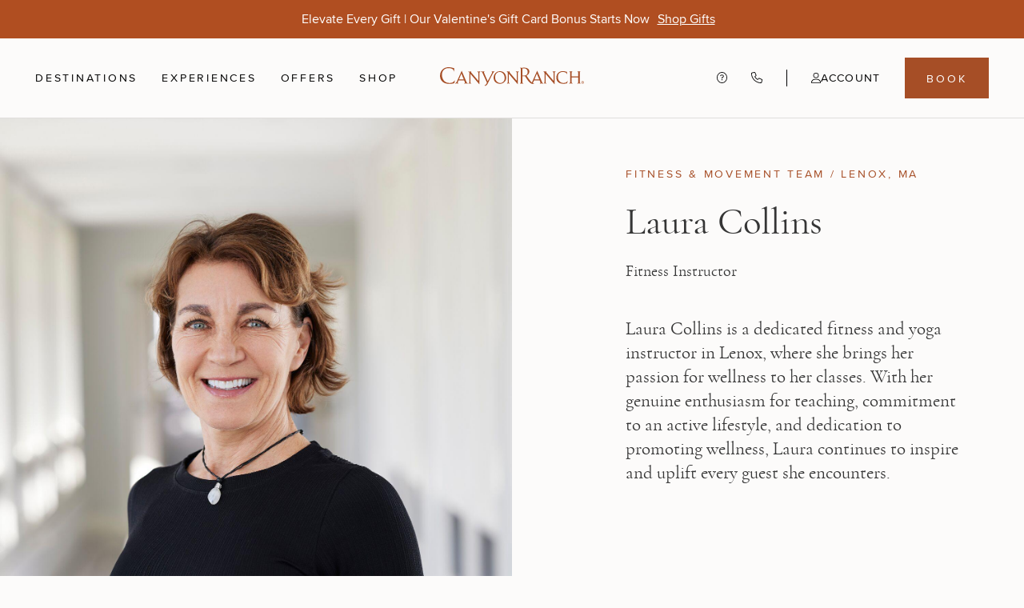

--- FILE ---
content_type: text/html; charset=utf-8
request_url: https://www.canyonranch.com/experts/laura-collins
body_size: 93476
content:
<!DOCTYPE html><html class="__variable_516e79 __variable_e061c5" lang="en"><head><meta charSet="utf-8"/><meta name="viewport" content="width=device-width, initial-scale=1"/><link rel="stylesheet" href="/_next/static/css/7ffa40b34ca3e7cc.css" data-precedence="next"/><link rel="stylesheet" href="/_next/static/css/4ac6f3797bdc520e.css" data-precedence="next"/><link rel="stylesheet" href="/_next/static/css/431583c53e2887d8.css" data-precedence="next"/><link rel="stylesheet" href="/_next/static/css/cb804b188a7385ea.css" data-precedence="next"/><link rel="stylesheet" href="/_next/static/css/3e5e420bed71ce86.css" data-precedence="next"/><link rel="stylesheet" href="/_next/static/css/6b4c724e7c61a154.css" data-precedence="next"/><link rel="stylesheet" href="/_next/static/css/a1aa1161655830af.css" data-precedence="next"/><link rel="stylesheet" href="/_next/static/css/d11bdf4c12b95b4c.css" data-precedence="next"/><link rel="stylesheet" href="/_next/static/css/65a60c84844c3439.css" data-precedence="next"/><link rel="stylesheet" href="/_next/static/css/1adaf873cd1897c3.css" data-precedence="next"/><link rel="stylesheet" href="/_next/static/css/27b1f0fa1b698b89.css" data-precedence="next"/><link rel="stylesheet" href="/_next/static/css/110c64ee33d58067.css" data-precedence="next"/><link rel="stylesheet" href="/_next/static/css/7a395f0b0733a661.css" data-precedence="next"/><link rel="preload" as="script" fetchPriority="low" href="/_next/static/chunks/webpack-5cb0986411b1c8e6.js"/><script src="/_next/static/chunks/4bd1b696-182b6b13bdad92e3.js" async=""></script><script src="/_next/static/chunks/1255-10210b1372eb31e3.js" async=""></script><script src="/_next/static/chunks/main-app-234525b5e3ddebfb.js" async=""></script><script src="/_next/static/chunks/8b972f87-13431749a533f2fd.js" async=""></script><script src="/_next/static/chunks/c33a6526-db2e17c93d660807.js" async=""></script><script src="/_next/static/chunks/d441faa4-82b18d2937718b55.js" async=""></script><script src="/_next/static/chunks/1045-4d9166186e5d151d.js" async=""></script><script src="/_next/static/chunks/7493-a7e5469a73d0cd13.js" async=""></script><script src="/_next/static/chunks/4584-a24f8b49a676a8a1.js" async=""></script><script src="/_next/static/chunks/6780-d1fd7d9d51e6868d.js" async=""></script><script src="/_next/static/chunks/8571-a595de715e06f292.js" async=""></script><script src="/_next/static/chunks/2619-04bc32f026a0d946.js" async=""></script><script src="/_next/static/chunks/4821-00f4d41fb7475f30.js" async=""></script><script src="/_next/static/chunks/1356-f366b4a563ea500f.js" async=""></script><script src="/_next/static/chunks/1880-06eb399608ae55b9.js" async=""></script><script src="/_next/static/chunks/625-52a5713ffd7e74b8.js" async=""></script><script src="/_next/static/chunks/4007-be9189fa3cfab0b1.js" async=""></script><script src="/_next/static/chunks/9296-a90815de26f9f059.js" async=""></script><script src="/_next/static/chunks/2079-227a5159f940d856.js" async=""></script><script src="/_next/static/chunks/4808-2ec9846553e54c2c.js" async=""></script><script src="/_next/static/chunks/1092-2832259efac127f5.js" async=""></script><script src="/_next/static/chunks/3853-f2959837645213ae.js" async=""></script><script src="/_next/static/chunks/9622-beaa67fd8512eee0.js" async=""></script><script src="/_next/static/chunks/9708-a56f847a7444bc1a.js" async=""></script><script src="/_next/static/chunks/1868-7617238e9ee24389.js" async=""></script><script src="/_next/static/chunks/3178-7fd8952695d8b57f.js" async=""></script><script src="/_next/static/chunks/866-5a924df2bfc18573.js" async=""></script><script src="/_next/static/chunks/1559-fcd79230adb735a0.js" async=""></script><script src="/_next/static/chunks/app/global-error-bac173af7b609dd6.js" async=""></script><script src="/_next/static/chunks/app/layout-212b39fa4bd48803.js" async=""></script><script src="/_next/static/chunks/6678-8ac08da90d2e9a8c.js" async=""></script><script src="/_next/static/chunks/2524-d0426937ac201e5c.js" async=""></script><script src="/_next/static/chunks/9286-63bd8a77bb40fee7.js" async=""></script><script src="/_next/static/chunks/9990-f91069b466fe660e.js" async=""></script><script src="/_next/static/chunks/9696-3a8851798bc1091a.js" async=""></script><script src="/_next/static/chunks/2385-63162cadea4c08fb.js" async=""></script><script src="/_next/static/chunks/9131-38f9ea01ee644596.js" async=""></script><script src="/_next/static/chunks/2894-c22900298614a0c2.js" async=""></script><script src="/_next/static/chunks/app/(browse)/experts/%5Bslug%5D/page-66f0876e78aeea7e.js" async=""></script><link rel="preload" href="https://www.googletagmanager.com/gtm.js?id=GTM-PT2QB3N" as="script"/><meta name="next-size-adjust" content=""/><title>Meet Laura Collins | Canyon Ranch Fitness Expert</title><meta name="description" content="Laura Collins is a dedicated fitness and yoga instructor in Lenox, where she brings her passion for wellness to her classes."/><meta name="robots" content="index, follow"/><meta name="surrogateKeys" content="expert-page clzwcme993k0y06ldmqtlmsxu cm6zdolzoiipe06ld8sv6s4qe cm8f3ba59dyhl07l92lxo7fsf clzwcmc6m3jzl06ldwimk0b88 clzwcmc7i3jzs06ld1qst0lm2 cm8f2s0a2e3if08k2jl7xylyr cm8f2rfg7dy7908jyvtn0cbpx cm8f2s0a4e3ih08k2cgq1zbx9 cm8f2rq74dz0107liwyaiwc31 clzwcljx73jip07lejtf6vmho clzwcljxy3jiw07lespt0po9l cm8ew1ih8db5y08jyzxfq50xa cm8ew1cw5di8t08k29li1xsqi cm8ew1ih9db6008jyk1n2h05w cm8ew0kird9d107l9l5eq14a6 clzwclc993jyg07ld0vxh1fqh clzwclc9x3jyn07ldbx6s7oy8 cm8f3o9t3e1q408jy6lvs7bwd cm8f3nsyfe2vn07liwhscjwga cm8f3o9t5e1q608jy4w30p942 cm8f3o417e1p208jyrg9sl2dd clzwcldt73k3p07lk28bzsrq4 clzwcldtq3k3w07lkac5mjlto cm8f3zozke2cx07l9go76yejm cm8f3z5one4y807li68doxg8t cm8f3zozme2cz07l96g5kivng cm8f3zewne8md08k25gr2hykl clzwclsv53jt006ldwmr2lxe1 clzwclsvw3jt706ld77ceeo7c cm8f4ync6egvm07l9beel9w0g cm8f4y895egq607l9okq85x79 cm8f4ync8egvo07l935eh2wpv cm8f4ygb9ejmi07li8thkrpah clzwclsih3jmq07leubbgz66g clzwclsj43jmx07leccym0hu1 cm8f7pl9vfrxj08jy5tnxwttw cm8f7p3wrfu2i07li8mwqla7l cm8f7pl9wfrxl08jys9zxgigg cm8f7pd8cfru908jydyw8og99 clzwclt7y3k5107ldb5tnelb8 clzwclt8l3k5807ldoslxrkl7 cm8f7sex9fteb08jyn4ohnixr cm8f7s0n0fy1708k2rn8q0pwy cm8f7sexbfted08jy8i2hfazh cm8f7s8w8fs8307l9a7h706py clzwcltl33jne07leayn6mjd9 clzwcltnl3jnl07leymhlp3ct cm8f7wauwfu3q07l9mhgestpp cm8f7vusbfv5t08jyiwd32ijf cm8f7wauzfu3s07l9hbw9072f cm8f7w2y8g02v08k2z80z82ot clzwclxqu3juc06ldsvy27440 clzwclxrh3juj06ldtai6ok1c cm8f8la1cg6gp07l99iu65nr9 cm8f8krddgc1808k2jxmscz71 cm8f8la1eg6gr07l9s493ecck cm8f8l07mg8yn07lim3cnosxd clzwclyss3jvp06ldk89d3xjz clzwclytm3jvw06ldpaexpenx cm8f8pkfag8ef07l9gyn1mg4i cm8f8p5iyg88b07l94ql9xprv cm8f8pkfhg8eh07l9tvfu9w9c cm8f8pdf0gazf07ligfcksa47 clzwcmead3k1506ldpnplokyt cm8fb1eqwh5dv08k2wf0sjhqg cm8fb0x3kgzjx07l91ajpxzve cm8fb1eqxh5dx08k21cmjfgld cm8fb17h8h5ci08k2irz4jw7c clzwcme9f3k1106ldk9mi6d3s clzwcme9o3k1306ldstdjrfeo cmc1kcgkgg62f07lp97s5l3wf"/><link rel="canonical" href="https://www.canyonranch.com/experts/laura-collins"/><link rel="icon" href="/favicon.ico" type="image/x-icon" sizes="64x64"/><link rel="apple-touch-icon" href="/apple-touch-icon.png"/><script src="/_next/static/chunks/polyfills-42372ed130431b0a.js" noModule=""></script><style id="antd-cssinjs" data-rc-order="prepend" data-rc-priority="-1000">.data-ant-cssinjs-cache-path{content:"";}</style></head><body class="styles_bodyContainer__WtuVS"><noscript><iframe src="https://www.googletagmanager.com/ns.html?id=GTM-PT2QB3N" height="0" width="0" style="display:none;visibility:hidden"></iframe></noscript><script>(self.__next_s=self.__next_s||[]).push([0,{"children":"window.NREUM||(NREUM={});NREUM.info = {\"agent\":\"\",\"beacon\":\"bam.nr-data.net\",\"errorBeacon\":\"bam.nr-data.net\",\"licenseKey\":\"NRBR-b72777da53b3e37b198\",\"applicationID\":\"546744233\",\"agentToken\":null,\"applicationTime\":3.962397,\"transactionName\":\"YQADMhRXXREDUExcClhKNgMEcEEDD1ZPWhddMBMPSXhWGhZZSxoiczFOSQNOQwcQR0saPkUJFAE7\",\"queueTime\":0,\"ttGuid\":\"d6f37f72916fde32\"}; (window.NREUM||(NREUM={})).init={privacy:{cookies_enabled:true},ajax:{deny_list:[\"bam.nr-data.net\"]},feature_flags:[\"soft_nav\"],distributed_tracing:{enabled:true}};(window.NREUM||(NREUM={})).loader_config={agentID:\"601590642\",accountID:\"4250663\",trustKey:\"4250663\",xpid:\"UAQCUVBVCxAFUFdVAwUFVVc=\",licenseKey:\"NRBR-b72777da53b3e37b198\",applicationID:\"546744233\",browserID:\"601590642\"};;/*! For license information please see nr-loader-spa-1.308.0.min.js.LICENSE.txt */\n(()=>{var e,t,r={384:(e,t,r)=>{\"use strict\";r.d(t,{NT:()=>a,US:()=>u,Zm:()=>o,bQ:()=>d,dV:()=>c,pV:()=>l});var n=r(6154),i=r(1863),s=r(1910);const a={beacon:\"bam.nr-data.net\",errorBeacon:\"bam.nr-data.net\"};function o(){return n.gm.NREUM||(n.gm.NREUM={}),void 0===n.gm.newrelic&&(n.gm.newrelic=n.gm.NREUM),n.gm.NREUM}function c(){let e=o();return e.o||(e.o={ST:n.gm.setTimeout,SI:n.gm.setImmediate||n.gm.setInterval,CT:n.gm.clearTimeout,XHR:n.gm.XMLHttpRequest,REQ:n.gm.Request,EV:n.gm.Event,PR:n.gm.Promise,MO:n.gm.MutationObserver,FETCH:n.gm.fetch,WS:n.gm.WebSocket},(0,s.i)(...Object.values(e.o))),e}function d(e,t){let r=o();r.initializedAgents??={},t.initializedAt={ms:(0,i.t)(),date:new Date},r.initializedAgents[e]=t}function u(e,t){o()[e]=t}function l(){return function(){let e=o();const t=e.info||{};e.info={beacon:a.beacon,errorBeacon:a.errorBeacon,...t}}(),function(){let e=o();const t=e.init||{};e.init={...t}}(),c(),function(){let e=o();const t=e.loader_config||{};e.loader_config={...t}}(),o()}},782:(e,t,r)=>{\"use strict\";r.d(t,{T:()=>n});const n=r(860).K7.pageViewTiming},860:(e,t,r)=>{\"use strict\";r.d(t,{$J:()=>u,K7:()=>c,P3:()=>d,XX:()=>i,Yy:()=>o,df:()=>s,qY:()=>n,v4:()=>a});const n=\"events\",i=\"jserrors\",s=\"browser/blobs\",a=\"rum\",o=\"browser/logs\",c={ajax:\"ajax\",genericEvents:\"generic_events\",jserrors:i,logging:\"logging\",metrics:\"metrics\",pageAction:\"page_action\",pageViewEvent:\"page_view_event\",pageViewTiming:\"page_view_timing\",sessionReplay:\"session_replay\",sessionTrace:\"session_trace\",softNav:\"soft_navigations\",spa:\"spa\"},d={[c.pageViewEvent]:1,[c.pageViewTiming]:2,[c.metrics]:3,[c.jserrors]:4,[c.spa]:5,[c.ajax]:6,[c.sessionTrace]:7,[c.softNav]:8,[c.sessionReplay]:9,[c.logging]:10,[c.genericEvents]:11},u={[c.pageViewEvent]:a,[c.pageViewTiming]:n,[c.ajax]:n,[c.spa]:n,[c.softNav]:n,[c.metrics]:i,[c.jserrors]:i,[c.sessionTrace]:s,[c.sessionReplay]:s,[c.logging]:o,[c.genericEvents]:\"ins\"}},944:(e,t,r)=>{\"use strict\";r.d(t,{R:()=>i});var n=r(3241);function i(e,t){\"function\"==typeof console.debug&&(console.debug(\"New Relic Warning: https://github.com/newrelic/newrelic-browser-agent/blob/main/docs/warning-codes.md#\".concat(e),t),(0,n.W)({agentIdentifier:null,drained:null,type:\"data\",name:\"warn\",feature:\"warn\",data:{code:e,secondary:t}}))}},993:(e,t,r)=>{\"use strict\";r.d(t,{A$:()=>s,ET:()=>a,TZ:()=>o,p_:()=>i});var n=r(860);const i={ERROR:\"ERROR\",WARN:\"WARN\",INFO:\"INFO\",DEBUG:\"DEBUG\",TRACE:\"TRACE\"},s={OFF:0,ERROR:1,WARN:2,INFO:3,DEBUG:4,TRACE:5},a=\"log\",o=n.K7.logging},1541:(e,t,r)=>{\"use strict\";r.d(t,{U:()=>i,f:()=>n});const n={MFE:\"MFE\",BA:\"BA\"};function i(e,t){if(2!==t?.harvestEndpointVersion)return{};const r=t.agentRef.runtime.appMetadata.agents[0].entityGuid;return e?{\"source.id\":e.id,\"source.name\":e.name,\"source.type\":e.type,\"parent.id\":e.parent?.id||r,\"parent.type\":e.parent?.type||n.BA}:{\"entity.guid\":r,appId:t.agentRef.info.applicationID}}},1687:(e,t,r)=>{\"use strict\";r.d(t,{Ak:()=>d,Ze:()=>h,x3:()=>u});var n=r(3241),i=r(7836),s=r(3606),a=r(860),o=r(2646);const c={};function d(e,t){const r={staged:!1,priority:a.P3[t]||0};l(e),c[e].get(t)||c[e].set(t,r)}function u(e,t){e&&c[e]&&(c[e].get(t)&&c[e].delete(t),p(e,t,!1),c[e].size&&f(e))}function l(e){if(!e)throw new Error(\"agentIdentifier required\");c[e]||(c[e]=new Map)}function h(e=\"\",t=\"feature\",r=!1){if(l(e),!e||!c[e].get(t)||r)return p(e,t);c[e].get(t).staged=!0,f(e)}function f(e){const t=Array.from(c[e]);t.every(([e,t])=>t.staged)&&(t.sort((e,t)=>e[1].priority-t[1].priority),t.forEach(([t])=>{c[e].delete(t),p(e,t)}))}function p(e,t,r=!0){const a=e?i.ee.get(e):i.ee,c=s.i.handlers;if(!a.aborted&&a.backlog&&c){if((0,n.W)({agentIdentifier:e,type:\"lifecycle\",name:\"drain\",feature:t}),r){const e=a.backlog[t],r=c[t];if(r){for(let t=0;e&&t<e.length;++t)g(e[t],r);Object.entries(r).forEach(([e,t])=>{Object.values(t||{}).forEach(t=>{t[0]?.on&&t[0]?.context()instanceof o.y&&t[0].on(e,t[1])})})}}a.isolatedBacklog||delete c[t],a.backlog[t]=null,a.emit(\"drain-\"+t,[])}}function g(e,t){var r=e[1];Object.values(t[r]||{}).forEach(t=>{var r=e[0];if(t[0]===r){var n=t[1],i=e[3],s=e[2];n.apply(i,s)}})}},1738:(e,t,r)=>{\"use strict\";r.d(t,{U:()=>f,Y:()=>h});var n=r(3241),i=r(9908),s=r(1863),a=r(944),o=r(5701),c=r(3969),d=r(8362),u=r(860),l=r(4261);function h(e,t,r,s){const h=s||r;!h||h[e]&&h[e]!==d.d.prototype[e]||(h[e]=function(){(0,i.p)(c.xV,[\"API/\"+e+\"/called\"],void 0,u.K7.metrics,r.ee),(0,n.W)({agentIdentifier:r.agentIdentifier,drained:!!o.B?.[r.agentIdentifier],type:\"data\",name:\"api\",feature:l.Pl+e,data:{}});try{return t.apply(this,arguments)}catch(e){(0,a.R)(23,e)}})}function f(e,t,r,n,a){const o=e.info;null===r?delete o.jsAttributes[t]:o.jsAttributes[t]=r,(a||null===r)&&(0,i.p)(l.Pl+n,[(0,s.t)(),t,r],void 0,\"session\",e.ee)}},1741:(e,t,r)=>{\"use strict\";r.d(t,{W:()=>s});var n=r(944),i=r(4261);class s{#e(e,...t){if(this[e]!==s.prototype[e])return this[e](...t);(0,n.R)(35,e)}addPageAction(e,t){return this.#e(i.hG,e,t)}register(e){return this.#e(i.eY,e)}recordCustomEvent(e,t){return this.#e(i.fF,e,t)}setPageViewName(e,t){return this.#e(i.Fw,e,t)}setCustomAttribute(e,t,r){return this.#e(i.cD,e,t,r)}noticeError(e,t){return this.#e(i.o5,e,t)}setUserId(e,t=!1){return this.#e(i.Dl,e,t)}setApplicationVersion(e){return this.#e(i.nb,e)}setErrorHandler(e){return this.#e(i.bt,e)}addRelease(e,t){return this.#e(i.k6,e,t)}log(e,t){return this.#e(i.$9,e,t)}start(){return this.#e(i.d3)}finished(e){return this.#e(i.BL,e)}recordReplay(){return this.#e(i.CH)}pauseReplay(){return this.#e(i.Tb)}addToTrace(e){return this.#e(i.U2,e)}setCurrentRouteName(e){return this.#e(i.PA,e)}interaction(e){return this.#e(i.dT,e)}wrapLogger(e,t,r){return this.#e(i.Wb,e,t,r)}measure(e,t){return this.#e(i.V1,e,t)}consent(e){return this.#e(i.Pv,e)}}},1863:(e,t,r)=>{\"use strict\";function n(){return Math.floor(performance.now())}r.d(t,{t:()=>n})},1910:(e,t,r)=>{\"use strict\";r.d(t,{i:()=>s});var n=r(944);const i=new Map;function s(...e){return e.every(e=>{if(i.has(e))return i.get(e);const t=\"function\"==typeof e?e.toString():\"\",r=t.includes(\"[native code]\"),s=t.includes(\"nrWrapper\");return r||s||(0,n.R)(64,e?.name||t),i.set(e,r),r})}},2555:(e,t,r)=>{\"use strict\";r.d(t,{D:()=>o,f:()=>a});var n=r(384),i=r(8122);const s={beacon:n.NT.beacon,errorBeacon:n.NT.errorBeacon,licenseKey:void 0,applicationID:void 0,sa:void 0,queueTime:void 0,applicationTime:void 0,ttGuid:void 0,user:void 0,account:void 0,product:void 0,extra:void 0,jsAttributes:{},userAttributes:void 0,atts:void 0,transactionName:void 0,tNamePlain:void 0};function a(e){try{return!!e.licenseKey&&!!e.errorBeacon&&!!e.applicationID}catch(e){return!1}}const o=e=>(0,i.a)(e,s)},2614:(e,t,r)=>{\"use strict\";r.d(t,{BB:()=>a,H3:()=>n,g:()=>d,iL:()=>c,tS:()=>o,uh:()=>i,wk:()=>s});const n=\"NRBA\",i=\"SESSION\",s=144e5,a=18e5,o={STARTED:\"session-started\",PAUSE:\"session-pause\",RESET:\"session-reset\",RESUME:\"session-resume\",UPDATE:\"session-update\"},c={SAME_TAB:\"same-tab\",CROSS_TAB:\"cross-tab\"},d={OFF:0,FULL:1,ERROR:2}},2646:(e,t,r)=>{\"use strict\";r.d(t,{y:()=>n});class n{constructor(e){this.contextId=e}}},2843:(e,t,r)=>{\"use strict\";r.d(t,{G:()=>s,u:()=>i});var n=r(3878);function i(e,t=!1,r,i){(0,n.DD)(\"visibilitychange\",function(){if(t)return void(\"hidden\"===document.visibilityState&&e());e(document.visibilityState)},r,i)}function s(e,t,r){(0,n.sp)(\"pagehide\",e,t,r)}},3241:(e,t,r)=>{\"use strict\";r.d(t,{W:()=>s});var n=r(6154);const i=\"newrelic\";function s(e={}){try{n.gm.dispatchEvent(new CustomEvent(i,{detail:e}))}catch(e){}}},3304:(e,t,r)=>{\"use strict\";r.d(t,{A:()=>s});var n=r(7836);const i=()=>{const e=new WeakSet;return(t,r)=>{if(\"object\"==typeof r&&null!==r){if(e.has(r))return;e.add(r)}return r}};function s(e){try{return JSON.stringify(e,i())??\"\"}catch(e){try{n.ee.emit(\"internal-error\",[e])}catch(e){}return\"\"}}},3333:(e,t,r)=>{\"use strict\";r.d(t,{$v:()=>u,TZ:()=>n,Xh:()=>c,Zp:()=>i,kd:()=>d,mq:()=>o,nf:()=>a,qN:()=>s});const n=r(860).K7.genericEvents,i=[\"auxclick\",\"click\",\"copy\",\"keydown\",\"paste\",\"scrollend\"],s=[\"focus\",\"blur\"],a=4,o=1e3,c=2e3,d=[\"PageAction\",\"UserAction\",\"BrowserPerformance\"],u={RESOURCES:\"experimental.resources\",REGISTER:\"register\"}},3434:(e,t,r)=>{\"use strict\";r.d(t,{Jt:()=>s,YM:()=>d});var n=r(7836),i=r(5607);const s=\"nr@original:\".concat(i.W),a=50;var o=Object.prototype.hasOwnProperty,c=!1;function d(e,t){return e||(e=n.ee),r.inPlace=function(e,t,n,i,s){n||(n=\"\");const a=\"-\"===n.charAt(0);for(let o=0;o<t.length;o++){const c=t[o],d=e[c];l(d)||(e[c]=r(d,a?c+n:n,i,c,s))}},r.flag=s,r;function r(t,r,n,c,d){return l(t)?t:(r||(r=\"\"),nrWrapper[s]=t,function(e,t,r){if(Object.defineProperty&&Object.keys)try{return Object.keys(e).forEach(function(r){Object.defineProperty(t,r,{get:function(){return e[r]},set:function(t){return e[r]=t,t}})}),t}catch(e){u([e],r)}for(var n in e)o.call(e,n)&&(t[n]=e[n])}(t,nrWrapper,e),nrWrapper);function nrWrapper(){var s,o,l,h;let f;try{o=this,s=[...arguments],l=\"function\"==typeof n?n(s,o):n||{}}catch(t){u([t,\"\",[s,o,c],l],e)}i(r+\"start\",[s,o,c],l,d);const p=performance.now();let g;try{return h=t.apply(o,s),g=performance.now(),h}catch(e){throw g=performance.now(),i(r+\"err\",[s,o,e],l,d),f=e,f}finally{const e=g-p,t={start:p,end:g,duration:e,isLongTask:e>=a,methodName:c,thrownError:f};t.isLongTask&&i(\"long-task\",[t,o],l,d),i(r+\"end\",[s,o,h],l,d)}}}function i(r,n,i,s){if(!c||t){var a=c;c=!0;try{e.emit(r,n,i,t,s)}catch(t){u([t,r,n,i],e)}c=a}}}function u(e,t){t||(t=n.ee);try{t.emit(\"internal-error\",e)}catch(e){}}function l(e){return!(e&&\"function\"==typeof e&&e.apply&&!e[s])}},3606:(e,t,r)=>{\"use strict\";r.d(t,{i:()=>s});var n=r(9908);s.on=a;var i=s.handlers={};function s(e,t,r,s){a(s||n.d,i,e,t,r)}function a(e,t,r,i,s){s||(s=\"feature\"),e||(e=n.d);var a=t[s]=t[s]||{};(a[r]=a[r]||[]).push([e,i])}},3738:(e,t,r)=>{\"use strict\";r.d(t,{He:()=>i,Kp:()=>o,Lc:()=>d,Rz:()=>u,TZ:()=>n,bD:()=>s,d3:()=>a,jx:()=>l,sl:()=>h,uP:()=>c});const n=r(860).K7.sessionTrace,i=\"bstResource\",s=\"resource\",a=\"-start\",o=\"-end\",c=\"fn\"+a,d=\"fn\"+o,u=\"pushState\",l=1e3,h=3e4},3785:(e,t,r)=>{\"use strict\";r.d(t,{R:()=>c,b:()=>d});var n=r(9908),i=r(1863),s=r(860),a=r(3969),o=r(993);function c(e,t,r={},c=o.p_.INFO,d=!0,u,l=(0,i.t)()){(0,n.p)(a.xV,[\"API/logging/\".concat(c.toLowerCase(),\"/called\")],void 0,s.K7.metrics,e),(0,n.p)(o.ET,[l,t,r,c,d,u],void 0,s.K7.logging,e)}function d(e){return\"string\"==typeof e&&Object.values(o.p_).some(t=>t===e.toUpperCase().trim())}},3878:(e,t,r)=>{\"use strict\";function n(e,t){return{capture:e,passive:!1,signal:t}}function i(e,t,r=!1,i){window.addEventListener(e,t,n(r,i))}function s(e,t,r=!1,i){document.addEventListener(e,t,n(r,i))}r.d(t,{DD:()=>s,jT:()=>n,sp:()=>i})},3962:(e,t,r)=>{\"use strict\";r.d(t,{AM:()=>a,O2:()=>l,OV:()=>s,Qu:()=>h,TZ:()=>c,ih:()=>f,pP:()=>o,t1:()=>u,tC:()=>i,wD:()=>d});var n=r(860);const i=[\"click\",\"keydown\",\"submit\"],s=\"popstate\",a=\"api\",o=\"initialPageLoad\",c=n.K7.softNav,d=5e3,u=500,l={INITIAL_PAGE_LOAD:\"\",ROUTE_CHANGE:1,UNSPECIFIED:2},h={INTERACTION:1,AJAX:2,CUSTOM_END:3,CUSTOM_TRACER:4},f={IP:\"in progress\",PF:\"pending finish\",FIN:\"finished\",CAN:\"cancelled\"}},3969:(e,t,r)=>{\"use strict\";r.d(t,{TZ:()=>n,XG:()=>o,rs:()=>i,xV:()=>a,z_:()=>s});const n=r(860).K7.metrics,i=\"sm\",s=\"cm\",a=\"storeSupportabilityMetrics\",o=\"storeEventMetrics\"},4234:(e,t,r)=>{\"use strict\";r.d(t,{W:()=>s});var n=r(7836),i=r(1687);class s{constructor(e,t){this.agentIdentifier=e,this.ee=n.ee.get(e),this.featureName=t,this.blocked=!1}deregisterDrain(){(0,i.x3)(this.agentIdentifier,this.featureName)}}},4261:(e,t,r)=>{\"use strict\";r.d(t,{$9:()=>u,BL:()=>c,CH:()=>p,Dl:()=>R,Fw:()=>w,PA:()=>v,Pl:()=>n,Pv:()=>A,Tb:()=>h,U2:()=>a,V1:()=>E,Wb:()=>T,bt:()=>y,cD:()=>b,d3:()=>x,dT:()=>d,eY:()=>g,fF:()=>f,hG:()=>s,hw:()=>i,k6:()=>o,nb:()=>m,o5:()=>l});const n=\"api-\",i=n+\"ixn-\",s=\"addPageAction\",a=\"addToTrace\",o=\"addRelease\",c=\"finished\",d=\"interaction\",u=\"log\",l=\"noticeError\",h=\"pauseReplay\",f=\"recordCustomEvent\",p=\"recordReplay\",g=\"register\",m=\"setApplicationVersion\",v=\"setCurrentRouteName\",b=\"setCustomAttribute\",y=\"setErrorHandler\",w=\"setPageViewName\",R=\"setUserId\",x=\"start\",T=\"wrapLogger\",E=\"measure\",A=\"consent\"},5205:(e,t,r)=>{\"use strict\";r.d(t,{j:()=>S});var n=r(384),i=r(1741);var s=r(2555),a=r(3333);const o=e=>{if(!e||\"string\"!=typeof e)return!1;try{document.createDocumentFragment().querySelector(e)}catch{return!1}return!0};var c=r(2614),d=r(944),u=r(8122);const l=\"[data-nr-mask]\",h=e=>(0,u.a)(e,(()=>{const e={feature_flags:[],experimental:{allow_registered_children:!1,resources:!1},mask_selector:\"*\",block_selector:\"[data-nr-block]\",mask_input_options:{color:!1,date:!1,\"datetime-local\":!1,email:!1,month:!1,number:!1,range:!1,search:!1,tel:!1,text:!1,time:!1,url:!1,week:!1,textarea:!1,select:!1,password:!0}};return{ajax:{deny_list:void 0,block_internal:!0,enabled:!0,autoStart:!0},api:{get allow_registered_children(){return e.feature_flags.includes(a.$v.REGISTER)||e.experimental.allow_registered_children},set allow_registered_children(t){e.experimental.allow_registered_children=t},duplicate_registered_data:!1},browser_consent_mode:{enabled:!1},distributed_tracing:{enabled:void 0,exclude_newrelic_header:void 0,cors_use_newrelic_header:void 0,cors_use_tracecontext_headers:void 0,allowed_origins:void 0},get feature_flags(){return e.feature_flags},set feature_flags(t){e.feature_flags=t},generic_events:{enabled:!0,autoStart:!0},harvest:{interval:30},jserrors:{enabled:!0,autoStart:!0},logging:{enabled:!0,autoStart:!0},metrics:{enabled:!0,autoStart:!0},obfuscate:void 0,page_action:{enabled:!0},page_view_event:{enabled:!0,autoStart:!0},page_view_timing:{enabled:!0,autoStart:!0},performance:{capture_marks:!1,capture_measures:!1,capture_detail:!0,resources:{get enabled(){return e.feature_flags.includes(a.$v.RESOURCES)||e.experimental.resources},set enabled(t){e.experimental.resources=t},asset_types:[],first_party_domains:[],ignore_newrelic:!0}},privacy:{cookies_enabled:!0},proxy:{assets:void 0,beacon:void 0},session:{expiresMs:c.wk,inactiveMs:c.BB},session_replay:{autoStart:!0,enabled:!1,preload:!1,sampling_rate:10,error_sampling_rate:100,collect_fonts:!1,inline_images:!1,fix_stylesheets:!0,mask_all_inputs:!0,get mask_text_selector(){return e.mask_selector},set mask_text_selector(t){o(t)?e.mask_selector=\"\".concat(t,\",\").concat(l):\"\"===t||null===t?e.mask_selector=l:(0,d.R)(5,t)},get block_class(){return\"nr-block\"},get ignore_class(){return\"nr-ignore\"},get mask_text_class(){return\"nr-mask\"},get block_selector(){return e.block_selector},set block_selector(t){o(t)?e.block_selector+=\",\".concat(t):\"\"!==t&&(0,d.R)(6,t)},get mask_input_options(){return e.mask_input_options},set mask_input_options(t){t&&\"object\"==typeof t?e.mask_input_options={...t,password:!0}:(0,d.R)(7,t)}},session_trace:{enabled:!0,autoStart:!0},soft_navigations:{enabled:!0,autoStart:!0},spa:{enabled:!0,autoStart:!0},ssl:void 0,user_actions:{enabled:!0,elementAttributes:[\"id\",\"className\",\"tagName\",\"type\"]}}})());var f=r(6154),p=r(9324);let g=0;const m={buildEnv:p.F3,distMethod:p.Xs,version:p.xv,originTime:f.WN},v={consented:!1},b={appMetadata:{},get consented(){return this.session?.state?.consent||v.consented},set consented(e){v.consented=e},customTransaction:void 0,denyList:void 0,disabled:!1,harvester:void 0,isolatedBacklog:!1,isRecording:!1,loaderType:void 0,maxBytes:3e4,obfuscator:void 0,onerror:void 0,ptid:void 0,releaseIds:{},session:void 0,timeKeeper:void 0,registeredEntities:[],jsAttributesMetadata:{bytes:0},get harvestCount(){return++g}},y=e=>{const t=(0,u.a)(e,b),r=Object.keys(m).reduce((e,t)=>(e[t]={value:m[t],writable:!1,configurable:!0,enumerable:!0},e),{});return Object.defineProperties(t,r)};var w=r(5701);const R=e=>{const t=e.startsWith(\"http\");e+=\"/\",r.p=t?e:\"https://\"+e};var x=r(7836),T=r(3241);const E={accountID:void 0,trustKey:void 0,agentID:void 0,licenseKey:void 0,applicationID:void 0,xpid:void 0},A=e=>(0,u.a)(e,E),_=new Set;function S(e,t={},r,a){let{init:o,info:c,loader_config:d,runtime:u={},exposed:l=!0}=t;if(!c){const e=(0,n.pV)();o=e.init,c=e.info,d=e.loader_config}e.init=h(o||{}),e.loader_config=A(d||{}),c.jsAttributes??={},f.bv&&(c.jsAttributes.isWorker=!0),e.info=(0,s.D)(c);const p=e.init,g=[c.beacon,c.errorBeacon];_.has(e.agentIdentifier)||(p.proxy.assets&&(R(p.proxy.assets),g.push(p.proxy.assets)),p.proxy.beacon&&g.push(p.proxy.beacon),e.beacons=[...g],function(e){const t=(0,n.pV)();Object.getOwnPropertyNames(i.W.prototype).forEach(r=>{const n=i.W.prototype[r];if(\"function\"!=typeof n||\"constructor\"===n)return;let s=t[r];e[r]&&!1!==e.exposed&&\"micro-agent\"!==e.runtime?.loaderType&&(t[r]=(...t)=>{const n=e[r](...t);return s?s(...t):n})})}(e),(0,n.US)(\"activatedFeatures\",w.B)),u.denyList=[...p.ajax.deny_list||[],...p.ajax.block_internal?g:[]],u.ptid=e.agentIdentifier,u.loaderType=r,e.runtime=y(u),_.has(e.agentIdentifier)||(e.ee=x.ee.get(e.agentIdentifier),e.exposed=l,(0,T.W)({agentIdentifier:e.agentIdentifier,drained:!!w.B?.[e.agentIdentifier],type:\"lifecycle\",name:\"initialize\",feature:void 0,data:e.config})),_.add(e.agentIdentifier)}},5270:(e,t,r)=>{\"use strict\";r.d(t,{Aw:()=>a,SR:()=>s,rF:()=>o});var n=r(384),i=r(7767);function s(e){return!!(0,n.dV)().o.MO&&(0,i.V)(e)&&!0===e?.session_trace.enabled}function a(e){return!0===e?.session_replay.preload&&s(e)}function o(e,t){try{if(\"string\"==typeof t?.type){if(\"password\"===t.type.toLowerCase())return\"*\".repeat(e?.length||0);if(void 0!==t?.dataset?.nrUnmask||t?.classList?.contains(\"nr-unmask\"))return e}}catch(e){}return\"string\"==typeof e?e.replace(/[\\S]/g,\"*\"):\"*\".repeat(e?.length||0)}},5289:(e,t,r)=>{\"use strict\";r.d(t,{GG:()=>a,Qr:()=>c,sB:()=>o});var n=r(3878),i=r(6389);function s(){return\"undefined\"==typeof document||\"complete\"===document.readyState}function a(e,t){if(s())return e();const r=(0,i.J)(e),a=setInterval(()=>{s()&&(clearInterval(a),r())},500);(0,n.sp)(\"load\",r,t)}function o(e){if(s())return e();(0,n.DD)(\"DOMContentLoaded\",e)}function c(e){if(s())return e();(0,n.sp)(\"popstate\",e)}},5607:(e,t,r)=>{\"use strict\";r.d(t,{W:()=>n});const n=(0,r(9566).bz)()},5701:(e,t,r)=>{\"use strict\";r.d(t,{B:()=>s,t:()=>a});var n=r(3241);const i=new Set,s={};function a(e,t){const r=t.agentIdentifier;s[r]??={},e&&\"object\"==typeof e&&(i.has(r)||(t.ee.emit(\"rumresp\",[e]),s[r]=e,i.add(r),(0,n.W)({agentIdentifier:r,loaded:!0,drained:!0,type:\"lifecycle\",name:\"load\",feature:void 0,data:e})))}},6154:(e,t,r)=>{\"use strict\";r.d(t,{OF:()=>d,RI:()=>i,WN:()=>h,bv:()=>s,eN:()=>f,gm:()=>a,lR:()=>l,m:()=>c,mw:()=>o,sb:()=>u});var n=r(1863);const i=\"undefined\"!=typeof window&&!!window.document,s=\"undefined\"!=typeof WorkerGlobalScope&&(\"undefined\"!=typeof self&&self instanceof WorkerGlobalScope&&self.navigator instanceof WorkerNavigator||\"undefined\"!=typeof globalThis&&globalThis instanceof WorkerGlobalScope&&globalThis.navigator instanceof WorkerNavigator),a=i?window:\"undefined\"!=typeof WorkerGlobalScope&&(\"undefined\"!=typeof self&&self instanceof WorkerGlobalScope&&self||\"undefined\"!=typeof globalThis&&globalThis instanceof WorkerGlobalScope&&globalThis),o=Boolean(\"hidden\"===a?.document?.visibilityState),c=\"\"+a?.location,d=/iPad|iPhone|iPod/.test(a.navigator?.userAgent),u=d&&\"undefined\"==typeof SharedWorker,l=(()=>{const e=a.navigator?.userAgent?.match(/Firefox[/\\s](\\d+\\.\\d+)/);return Array.isArray(e)&&e.length>=2?+e[1]:0})(),h=Date.now()-(0,n.t)(),f=()=>\"undefined\"!=typeof PerformanceNavigationTiming&&a?.performance?.getEntriesByType(\"navigation\")?.[0]?.responseStart},6344:(e,t,r)=>{\"use strict\";r.d(t,{BB:()=>u,Qb:()=>l,TZ:()=>i,Ug:()=>a,Vh:()=>s,_s:()=>o,bc:()=>d,yP:()=>c});var n=r(2614);const i=r(860).K7.sessionReplay,s=\"errorDuringReplay\",a=.12,o={DomContentLoaded:0,Load:1,FullSnapshot:2,IncrementalSnapshot:3,Meta:4,Custom:5},c={[n.g.ERROR]:15e3,[n.g.FULL]:3e5,[n.g.OFF]:0},d={RESET:{message:\"Session was reset\",sm:\"Reset\"},IMPORT:{message:\"Recorder failed to import\",sm:\"Import\"},TOO_MANY:{message:\"429: Too Many Requests\",sm:\"Too-Many\"},TOO_BIG:{message:\"Payload was too large\",sm:\"Too-Big\"},CROSS_TAB:{message:\"Session Entity was set to OFF on another tab\",sm:\"Cross-Tab\"},ENTITLEMENTS:{message:\"Session Replay is not allowed and will not be started\",sm:\"Entitlement\"}},u=5e3,l={API:\"api\",RESUME:\"resume\",SWITCH_TO_FULL:\"switchToFull\",INITIALIZE:\"initialize\",PRELOAD:\"preload\"}},6389:(e,t,r)=>{\"use strict\";function n(e,t=500,r={}){const n=r?.leading||!1;let i;return(...r)=>{n&&void 0===i&&(e.apply(this,r),i=setTimeout(()=>{i=clearTimeout(i)},t)),n||(clearTimeout(i),i=setTimeout(()=>{e.apply(this,r)},t))}}function i(e){let t=!1;return(...r)=>{t||(t=!0,e.apply(this,r))}}r.d(t,{J:()=>i,s:()=>n})},6630:(e,t,r)=>{\"use strict\";r.d(t,{T:()=>n});const n=r(860).K7.pageViewEvent},6774:(e,t,r)=>{\"use strict\";r.d(t,{T:()=>n});const n=r(860).K7.jserrors},7295:(e,t,r)=>{\"use strict\";r.d(t,{Xv:()=>a,gX:()=>i,iW:()=>s});var n=[];function i(e){if(!e||s(e))return!1;if(0===n.length)return!0;if(\"*\"===n[0].hostname)return!1;for(var t=0;t<n.length;t++){var r=n[t];if(r.hostname.test(e.hostname)&&r.pathname.test(e.pathname))return!1}return!0}function s(e){return void 0===e.hostname}function a(e){if(n=[],e&&e.length)for(var t=0;t<e.length;t++){let r=e[t];if(!r)continue;if(\"*\"===r)return void(n=[{hostname:\"*\"}]);0===r.indexOf(\"http://\")?r=r.substring(7):0===r.indexOf(\"https://\")&&(r=r.substring(8));const i=r.indexOf(\"/\");let s,a;i>0?(s=r.substring(0,i),a=r.substring(i)):(s=r,a=\"*\");let[c]=s.split(\":\");n.push({hostname:o(c),pathname:o(a,!0)})}}function o(e,t=!1){const r=e.replace(/[.+?^${}()|[\\]\\\\]/g,e=>\"\\\\\"+e).replace(/\\*/g,\".*?\");return new RegExp((t?\"^\":\"\")+r+\"$\")}},7485:(e,t,r)=>{\"use strict\";r.d(t,{D:()=>i});var n=r(6154);function i(e){if(0===(e||\"\").indexOf(\"data:\"))return{protocol:\"data\"};try{const t=new URL(e,location.href),r={port:t.port,hostname:t.hostname,pathname:t.pathname,search:t.search,protocol:t.protocol.slice(0,t.protocol.indexOf(\":\")),sameOrigin:t.protocol===n.gm?.location?.protocol&&t.host===n.gm?.location?.host};return r.port&&\"\"!==r.port||(\"http:\"===t.protocol&&(r.port=\"80\"),\"https:\"===t.protocol&&(r.port=\"443\")),r.pathname&&\"\"!==r.pathname?r.pathname.startsWith(\"/\")||(r.pathname=\"/\".concat(r.pathname)):r.pathname=\"/\",r}catch(e){return{}}}},7699:(e,t,r)=>{\"use strict\";r.d(t,{It:()=>s,KC:()=>o,No:()=>i,qh:()=>a});var n=r(860);const i=16e3,s=1e6,a=\"SESSION_ERROR\",o={[n.K7.logging]:!0,[n.K7.genericEvents]:!1,[n.K7.jserrors]:!1,[n.K7.ajax]:!1}},7767:(e,t,r)=>{\"use strict\";r.d(t,{V:()=>i});var n=r(6154);const i=e=>n.RI&&!0===e?.privacy.cookies_enabled},7836:(e,t,r)=>{\"use strict\";r.d(t,{P:()=>o,ee:()=>c});var n=r(384),i=r(8990),s=r(2646),a=r(5607);const o=\"nr@context:\".concat(a.W),c=function e(t,r){var n={},a={},u={},l=!1;try{l=16===r.length&&d.initializedAgents?.[r]?.runtime.isolatedBacklog}catch(e){}var h={on:p,addEventListener:p,removeEventListener:function(e,t){var r=n[e];if(!r)return;for(var i=0;i<r.length;i++)r[i]===t&&r.splice(i,1)},emit:function(e,r,n,i,s){!1!==s&&(s=!0);if(c.aborted&&!i)return;t&&s&&t.emit(e,r,n);var o=f(n);g(e).forEach(e=>{e.apply(o,r)});var d=v()[a[e]];d&&d.push([h,e,r,o]);return o},get:m,listeners:g,context:f,buffer:function(e,t){const r=v();if(t=t||\"feature\",h.aborted)return;Object.entries(e||{}).forEach(([e,n])=>{a[n]=t,t in r||(r[t]=[])})},abort:function(){h._aborted=!0,Object.keys(h.backlog).forEach(e=>{delete h.backlog[e]})},isBuffering:function(e){return!!v()[a[e]]},debugId:r,backlog:l?{}:t&&\"object\"==typeof t.backlog?t.backlog:{},isolatedBacklog:l};return Object.defineProperty(h,\"aborted\",{get:()=>{let e=h._aborted||!1;return e||(t&&(e=t.aborted),e)}}),h;function f(e){return e&&e instanceof s.y?e:e?(0,i.I)(e,o,()=>new s.y(o)):new s.y(o)}function p(e,t){n[e]=g(e).concat(t)}function g(e){return n[e]||[]}function m(t){return u[t]=u[t]||e(h,t)}function v(){return h.backlog}}(void 0,\"globalEE\"),d=(0,n.Zm)();d.ee||(d.ee=c)},8122:(e,t,r)=>{\"use strict\";r.d(t,{a:()=>i});var n=r(944);function i(e,t){try{if(!e||\"object\"!=typeof e)return(0,n.R)(3);if(!t||\"object\"!=typeof t)return(0,n.R)(4);const r=Object.create(Object.getPrototypeOf(t),Object.getOwnPropertyDescriptors(t)),s=0===Object.keys(r).length?e:r;for(let a in s)if(void 0!==e[a])try{if(null===e[a]){r[a]=null;continue}Array.isArray(e[a])&&Array.isArray(t[a])?r[a]=Array.from(new Set([...e[a],...t[a]])):\"object\"==typeof e[a]&&\"object\"==typeof t[a]?r[a]=i(e[a],t[a]):r[a]=e[a]}catch(e){r[a]||(0,n.R)(1,e)}return r}catch(e){(0,n.R)(2,e)}}},8139:(e,t,r)=>{\"use strict\";r.d(t,{u:()=>h});var n=r(7836),i=r(3434),s=r(8990),a=r(6154);const o={},c=a.gm.XMLHttpRequest,d=\"addEventListener\",u=\"removeEventListener\",l=\"nr@wrapped:\".concat(n.P);function h(e){var t=function(e){return(e||n.ee).get(\"events\")}(e);if(o[t.debugId]++)return t;o[t.debugId]=1;var r=(0,i.YM)(t,!0);function h(e){r.inPlace(e,[d,u],\"-\",p)}function p(e,t){return e[1]}return\"getPrototypeOf\"in Object&&(a.RI&&f(document,h),c&&f(c.prototype,h),f(a.gm,h)),t.on(d+\"-start\",function(e,t){var n=e[1];if(null!==n&&(\"function\"==typeof n||\"object\"==typeof n)&&\"newrelic\"!==e[0]){var i=(0,s.I)(n,l,function(){var e={object:function(){if(\"function\"!=typeof n.handleEvent)return;return n.handleEvent.apply(n,arguments)},function:n}[typeof n];return e?r(e,\"fn-\",null,e.name||\"anonymous\"):n});this.wrapped=e[1]=i}}),t.on(u+\"-start\",function(e){e[1]=this.wrapped||e[1]}),t}function f(e,t,...r){let n=e;for(;\"object\"==typeof n&&!Object.prototype.hasOwnProperty.call(n,d);)n=Object.getPrototypeOf(n);n&&t(n,...r)}},8362:(e,t,r)=>{\"use strict\";r.d(t,{d:()=>s});var n=r(9566),i=r(1741);class s extends i.W{agentIdentifier=(0,n.LA)(16)}},8374:(e,t,r)=>{r.nc=(()=>{try{return document?.currentScript?.nonce}catch(e){}return\"\"})()},8990:(e,t,r)=>{\"use strict\";r.d(t,{I:()=>i});var n=Object.prototype.hasOwnProperty;function i(e,t,r){if(n.call(e,t))return e[t];var i=r();if(Object.defineProperty&&Object.keys)try{return Object.defineProperty(e,t,{value:i,writable:!0,enumerable:!1}),i}catch(e){}return e[t]=i,i}},9119:(e,t,r)=>{\"use strict\";r.d(t,{L:()=>s});var n=/([^?#]*)[^#]*(#[^?]*|$).*/,i=/([^?#]*)().*/;function s(e,t){return e?e.replace(t?n:i,\"$1$2\"):e}},9300:(e,t,r)=>{\"use strict\";r.d(t,{T:()=>n});const n=r(860).K7.ajax},9324:(e,t,r)=>{\"use strict\";r.d(t,{AJ:()=>a,F3:()=>i,Xs:()=>s,Yq:()=>o,xv:()=>n});const n=\"1.308.0\",i=\"PROD\",s=\"CDN\",a=\"@newrelic/rrweb\",o=\"1.0.1\"},9566:(e,t,r)=>{\"use strict\";r.d(t,{LA:()=>o,ZF:()=>c,bz:()=>a,el:()=>d});var n=r(6154);const i=\"xxxxxxxx-xxxx-4xxx-yxxx-xxxxxxxxxxxx\";function s(e,t){return e?15&e[t]:16*Math.random()|0}function a(){const e=n.gm?.crypto||n.gm?.msCrypto;let t,r=0;return e&&e.getRandomValues&&(t=e.getRandomValues(new Uint8Array(30))),i.split(\"\").map(e=>\"x\"===e?s(t,r++).toString(16):\"y\"===e?(3&s()|8).toString(16):e).join(\"\")}function o(e){const t=n.gm?.crypto||n.gm?.msCrypto;let r,i=0;t&&t.getRandomValues&&(r=t.getRandomValues(new Uint8Array(e)));const a=[];for(var o=0;o<e;o++)a.push(s(r,i++).toString(16));return a.join(\"\")}function c(){return o(16)}function d(){return o(32)}},9908:(e,t,r)=>{\"use strict\";r.d(t,{d:()=>n,p:()=>i});var n=r(7836).ee.get(\"handle\");function i(e,t,r,i,s){s?(s.buffer([e],i),s.emit(e,t,r)):(n.buffer([e],i),n.emit(e,t,r))}}},n={};function i(e){var t=n[e];if(void 0!==t)return t.exports;var s=n[e]={exports:{}};return r[e](s,s.exports,i),s.exports}i.m=r,i.d=(e,t)=>{for(var r in t)i.o(t,r)&&!i.o(e,r)&&Object.defineProperty(e,r,{enumerable:!0,get:t[r]})},i.f={},i.e=e=>Promise.all(Object.keys(i.f).reduce((t,r)=>(i.f[r](e,t),t),[])),i.u=e=>({212:\"nr-spa-compressor\",249:\"nr-spa-recorder\",478:\"nr-spa\"}[e]+\"-1.308.0.min.js\"),i.o=(e,t)=>Object.prototype.hasOwnProperty.call(e,t),e={},t=\"NRBA-1.308.0.PROD:\",i.l=(r,n,s,a)=>{if(e[r])e[r].push(n);else{var o,c;if(void 0!==s)for(var d=document.getElementsByTagName(\"script\"),u=0;u<d.length;u++){var l=d[u];if(l.getAttribute(\"src\")==r||l.getAttribute(\"data-webpack\")==t+s){o=l;break}}if(!o){c=!0;var h={478:\"sha512-RSfSVnmHk59T/uIPbdSE0LPeqcEdF4/+XhfJdBuccH5rYMOEZDhFdtnh6X6nJk7hGpzHd9Ujhsy7lZEz/ORYCQ==\",249:\"sha512-ehJXhmntm85NSqW4MkhfQqmeKFulra3klDyY0OPDUE+sQ3GokHlPh1pmAzuNy//3j4ac6lzIbmXLvGQBMYmrkg==\",212:\"sha512-B9h4CR46ndKRgMBcK+j67uSR2RCnJfGefU+A7FrgR/k42ovXy5x/MAVFiSvFxuVeEk/pNLgvYGMp1cBSK/G6Fg==\"};(o=document.createElement(\"script\")).charset=\"utf-8\",i.nc&&o.setAttribute(\"nonce\",i.nc),o.setAttribute(\"data-webpack\",t+s),o.src=r,0!==o.src.indexOf(window.location.origin+\"/\")&&(o.crossOrigin=\"anonymous\"),h[a]&&(o.integrity=h[a])}e[r]=[n];var f=(t,n)=>{o.onerror=o.onload=null,clearTimeout(p);var i=e[r];if(delete e[r],o.parentNode&&o.parentNode.removeChild(o),i&&i.forEach(e=>e(n)),t)return t(n)},p=setTimeout(f.bind(null,void 0,{type:\"timeout\",target:o}),12e4);o.onerror=f.bind(null,o.onerror),o.onload=f.bind(null,o.onload),c&&document.head.appendChild(o)}},i.r=e=>{\"undefined\"!=typeof Symbol&&Symbol.toStringTag&&Object.defineProperty(e,Symbol.toStringTag,{value:\"Module\"}),Object.defineProperty(e,\"__esModule\",{value:!0})},i.p=\"https://js-agent.newrelic.com/\",(()=>{var e={38:0,788:0};i.f.j=(t,r)=>{var n=i.o(e,t)?e[t]:void 0;if(0!==n)if(n)r.push(n[2]);else{var s=new Promise((r,i)=>n=e[t]=[r,i]);r.push(n[2]=s);var a=i.p+i.u(t),o=new Error;i.l(a,r=>{if(i.o(e,t)&&(0!==(n=e[t])&&(e[t]=void 0),n)){var s=r&&(\"load\"===r.type?\"missing\":r.type),a=r&&r.target&&r.target.src;o.message=\"Loading chunk \"+t+\" failed: (\"+s+\": \"+a+\")\",o.name=\"ChunkLoadError\",o.type=s,o.request=a,n[1](o)}},\"chunk-\"+t,t)}};var t=(t,r)=>{var n,s,[a,o,c]=r,d=0;if(a.some(t=>0!==e[t])){for(n in o)i.o(o,n)&&(i.m[n]=o[n]);if(c)c(i)}for(t&&t(r);d<a.length;d++)s=a[d],i.o(e,s)&&e[s]&&e[s][0](),e[s]=0},r=self[\"webpackChunk:NRBA-1.308.0.PROD\"]=self[\"webpackChunk:NRBA-1.308.0.PROD\"]||[];r.forEach(t.bind(null,0)),r.push=t.bind(null,r.push.bind(r))})(),(()=>{\"use strict\";i(8374);var e=i(8362),t=i(860);const r=Object.values(t.K7);var n=i(5205);var s=i(9908),a=i(1863),o=i(4261),c=i(1738);var d=i(1687),u=i(4234),l=i(5289),h=i(6154),f=i(944),p=i(5270),g=i(7767),m=i(6389),v=i(7699);class b extends u.W{constructor(e,t){super(e.agentIdentifier,t),this.agentRef=e,this.abortHandler=void 0,this.featAggregate=void 0,this.loadedSuccessfully=void 0,this.onAggregateImported=new Promise(e=>{this.loadedSuccessfully=e}),this.deferred=Promise.resolve(),!1===e.init[this.featureName].autoStart?this.deferred=new Promise((t,r)=>{this.ee.on(\"manual-start-all\",(0,m.J)(()=>{(0,d.Ak)(e.agentIdentifier,this.featureName),t()}))}):(0,d.Ak)(e.agentIdentifier,t)}importAggregator(e,t,r={}){if(this.featAggregate)return;const n=async()=>{let n;await this.deferred;try{if((0,g.V)(e.init)){const{setupAgentSession:t}=await i.e(478).then(i.bind(i,8766));n=t(e)}}catch(e){(0,f.R)(20,e),this.ee.emit(\"internal-error\",[e]),(0,s.p)(v.qh,[e],void 0,this.featureName,this.ee)}try{if(!this.#t(this.featureName,n,e.init))return(0,d.Ze)(this.agentIdentifier,this.featureName),void this.loadedSuccessfully(!1);const{Aggregate:i}=await t();this.featAggregate=new i(e,r),e.runtime.harvester.initializedAggregates.push(this.featAggregate),this.loadedSuccessfully(!0)}catch(e){(0,f.R)(34,e),this.abortHandler?.(),(0,d.Ze)(this.agentIdentifier,this.featureName,!0),this.loadedSuccessfully(!1),this.ee&&this.ee.abort()}};h.RI?(0,l.GG)(()=>n(),!0):n()}#t(e,r,n){if(this.blocked)return!1;switch(e){case t.K7.sessionReplay:return(0,p.SR)(n)&&!!r;case t.K7.sessionTrace:return!!r;default:return!0}}}var y=i(6630),w=i(2614),R=i(3241);class x extends b{static featureName=y.T;constructor(e){var t;super(e,y.T),this.setupInspectionEvents(e.agentIdentifier),t=e,(0,c.Y)(o.Fw,function(e,r){\"string\"==typeof e&&(\"/\"!==e.charAt(0)&&(e=\"/\"+e),t.runtime.customTransaction=(r||\"http://custom.transaction\")+e,(0,s.p)(o.Pl+o.Fw,[(0,a.t)()],void 0,void 0,t.ee))},t),this.importAggregator(e,()=>i.e(478).then(i.bind(i,2467)))}setupInspectionEvents(e){const t=(t,r)=>{t&&(0,R.W)({agentIdentifier:e,timeStamp:t.timeStamp,loaded:\"complete\"===t.target.readyState,type:\"window\",name:r,data:t.target.location+\"\"})};(0,l.sB)(e=>{t(e,\"DOMContentLoaded\")}),(0,l.GG)(e=>{t(e,\"load\")}),(0,l.Qr)(e=>{t(e,\"navigate\")}),this.ee.on(w.tS.UPDATE,(t,r)=>{(0,R.W)({agentIdentifier:e,type:\"lifecycle\",name:\"session\",data:r})})}}var T=i(384);class E extends e.d{constructor(e){var t;(super(),h.gm)?(this.features={},(0,T.bQ)(this.agentIdentifier,this),this.desiredFeatures=new Set(e.features||[]),this.desiredFeatures.add(x),(0,n.j)(this,e,e.loaderType||\"agent\"),t=this,(0,c.Y)(o.cD,function(e,r,n=!1){if(\"string\"==typeof e){if([\"string\",\"number\",\"boolean\"].includes(typeof r)||null===r)return(0,c.U)(t,e,r,o.cD,n);(0,f.R)(40,typeof r)}else(0,f.R)(39,typeof e)},t),function(e){(0,c.Y)(o.Dl,function(t,r=!1){if(\"string\"!=typeof t&&null!==t)return void(0,f.R)(41,typeof t);const n=e.info.jsAttributes[\"enduser.id\"];r&&null!=n&&n!==t?(0,s.p)(o.Pl+\"setUserIdAndResetSession\",[t],void 0,\"session\",e.ee):(0,c.U)(e,\"enduser.id\",t,o.Dl,!0)},e)}(this),function(e){(0,c.Y)(o.nb,function(t){if(\"string\"==typeof t||null===t)return(0,c.U)(e,\"application.version\",t,o.nb,!1);(0,f.R)(42,typeof t)},e)}(this),function(e){(0,c.Y)(o.d3,function(){e.ee.emit(\"manual-start-all\")},e)}(this),function(e){(0,c.Y)(o.Pv,function(t=!0){if(\"boolean\"==typeof t){if((0,s.p)(o.Pl+o.Pv,[t],void 0,\"session\",e.ee),e.runtime.consented=t,t){const t=e.features.page_view_event;t.onAggregateImported.then(e=>{const r=t.featAggregate;e&&!r.sentRum&&r.sendRum()})}}else(0,f.R)(65,typeof t)},e)}(this),this.run()):(0,f.R)(21)}get config(){return{info:this.info,init:this.init,loader_config:this.loader_config,runtime:this.runtime}}get api(){return this}run(){try{const e=function(e){const t={};return r.forEach(r=>{t[r]=!!e[r]?.enabled}),t}(this.init),n=[...this.desiredFeatures];n.sort((e,r)=>t.P3[e.featureName]-t.P3[r.featureName]),n.forEach(r=>{if(!e[r.featureName]&&r.featureName!==t.K7.pageViewEvent)return;if(r.featureName===t.K7.spa)return void(0,f.R)(67);const n=function(e){switch(e){case t.K7.ajax:return[t.K7.jserrors];case t.K7.sessionTrace:return[t.K7.ajax,t.K7.pageViewEvent];case t.K7.sessionReplay:return[t.K7.sessionTrace];case t.K7.pageViewTiming:return[t.K7.pageViewEvent];default:return[]}}(r.featureName).filter(e=>!(e in this.features));n.length>0&&(0,f.R)(36,{targetFeature:r.featureName,missingDependencies:n}),this.features[r.featureName]=new r(this)})}catch(e){(0,f.R)(22,e);for(const e in this.features)this.features[e].abortHandler?.();const t=(0,T.Zm)();delete t.initializedAgents[this.agentIdentifier]?.features,delete this.sharedAggregator;return t.ee.get(this.agentIdentifier).abort(),!1}}}var A=i(2843),_=i(782);class S extends b{static featureName=_.T;constructor(e){super(e,_.T),h.RI&&((0,A.u)(()=>(0,s.p)(\"docHidden\",[(0,a.t)()],void 0,_.T,this.ee),!0),(0,A.G)(()=>(0,s.p)(\"winPagehide\",[(0,a.t)()],void 0,_.T,this.ee)),this.importAggregator(e,()=>i.e(478).then(i.bind(i,9917))))}}var O=i(3969);class I extends b{static featureName=O.TZ;constructor(e){super(e,O.TZ),h.RI&&document.addEventListener(\"securitypolicyviolation\",e=>{(0,s.p)(O.xV,[\"Generic/CSPViolation/Detected\"],void 0,this.featureName,this.ee)}),this.importAggregator(e,()=>i.e(478).then(i.bind(i,6555)))}}var N=i(6774),P=i(3878),k=i(3304);class D{constructor(e,t,r,n,i){this.name=\"UncaughtError\",this.message=\"string\"==typeof e?e:(0,k.A)(e),this.sourceURL=t,this.line=r,this.column=n,this.__newrelic=i}}function C(e){return M(e)?e:new D(void 0!==e?.message?e.message:e,e?.filename||e?.sourceURL,e?.lineno||e?.line,e?.colno||e?.col,e?.__newrelic,e?.cause)}function j(e){const t=\"Unhandled Promise Rejection: \";if(!e?.reason)return;if(M(e.reason)){try{e.reason.message.startsWith(t)||(e.reason.message=t+e.reason.message)}catch(e){}return C(e.reason)}const r=C(e.reason);return(r.message||\"\").startsWith(t)||(r.message=t+r.message),r}function L(e){if(e.error instanceof SyntaxError&&!/:\\d+$/.test(e.error.stack?.trim())){const t=new D(e.message,e.filename,e.lineno,e.colno,e.error.__newrelic,e.cause);return t.name=SyntaxError.name,t}return M(e.error)?e.error:C(e)}function M(e){return e instanceof Error&&!!e.stack}function H(e,r,n,i,o=(0,a.t)()){\"string\"==typeof e&&(e=new Error(e)),(0,s.p)(\"err\",[e,o,!1,r,n.runtime.isRecording,void 0,i],void 0,t.K7.jserrors,n.ee),(0,s.p)(\"uaErr\",[],void 0,t.K7.genericEvents,n.ee)}var B=i(1541),K=i(993),W=i(3785);function U(e,{customAttributes:t={},level:r=K.p_.INFO}={},n,i,s=(0,a.t)()){(0,W.R)(n.ee,e,t,r,!1,i,s)}function F(e,r,n,i,c=(0,a.t)()){(0,s.p)(o.Pl+o.hG,[c,e,r,i],void 0,t.K7.genericEvents,n.ee)}function V(e,r,n,i,c=(0,a.t)()){const{start:d,end:u,customAttributes:l}=r||{},h={customAttributes:l||{}};if(\"object\"!=typeof h.customAttributes||\"string\"!=typeof e||0===e.length)return void(0,f.R)(57);const p=(e,t)=>null==e?t:\"number\"==typeof e?e:e instanceof PerformanceMark?e.startTime:Number.NaN;if(h.start=p(d,0),h.end=p(u,c),Number.isNaN(h.start)||Number.isNaN(h.end))(0,f.R)(57);else{if(h.duration=h.end-h.start,!(h.duration<0))return(0,s.p)(o.Pl+o.V1,[h,e,i],void 0,t.K7.genericEvents,n.ee),h;(0,f.R)(58)}}function G(e,r={},n,i,c=(0,a.t)()){(0,s.p)(o.Pl+o.fF,[c,e,r,i],void 0,t.K7.genericEvents,n.ee)}function z(e){(0,c.Y)(o.eY,function(t){return Y(e,t)},e)}function Y(e,r,n){(0,f.R)(54,\"newrelic.register\"),r||={},r.type=B.f.MFE,r.licenseKey||=e.info.licenseKey,r.blocked=!1,r.parent=n||{},Array.isArray(r.tags)||(r.tags=[]);const i={};r.tags.forEach(e=>{\"name\"!==e&&\"id\"!==e&&(i[\"source.\".concat(e)]=!0)}),r.isolated??=!0;let o=()=>{};const c=e.runtime.registeredEntities;if(!r.isolated){const e=c.find(({metadata:{target:{id:e}}})=>e===r.id&&!r.isolated);if(e)return e}const d=e=>{r.blocked=!0,o=e};function u(e){return\"string\"==typeof e&&!!e.trim()&&e.trim().length<501||\"number\"==typeof e}e.init.api.allow_registered_children||d((0,m.J)(()=>(0,f.R)(55))),u(r.id)&&u(r.name)||d((0,m.J)(()=>(0,f.R)(48,r)));const l={addPageAction:(t,n={})=>g(F,[t,{...i,...n},e],r),deregister:()=>{d((0,m.J)(()=>(0,f.R)(68)))},log:(t,n={})=>g(U,[t,{...n,customAttributes:{...i,...n.customAttributes||{}}},e],r),measure:(t,n={})=>g(V,[t,{...n,customAttributes:{...i,...n.customAttributes||{}}},e],r),noticeError:(t,n={})=>g(H,[t,{...i,...n},e],r),register:(t={})=>g(Y,[e,t],l.metadata.target),recordCustomEvent:(t,n={})=>g(G,[t,{...i,...n},e],r),setApplicationVersion:e=>p(\"application.version\",e),setCustomAttribute:(e,t)=>p(e,t),setUserId:e=>p(\"enduser.id\",e),metadata:{customAttributes:i,target:r}},h=()=>(r.blocked&&o(),r.blocked);h()||c.push(l);const p=(e,t)=>{h()||(i[e]=t)},g=(r,n,i)=>{if(h())return;const o=(0,a.t)();(0,s.p)(O.xV,[\"API/register/\".concat(r.name,\"/called\")],void 0,t.K7.metrics,e.ee);try{if(e.init.api.duplicate_registered_data&&\"register\"!==r.name){let e=n;if(n[1]instanceof Object){const t={\"child.id\":i.id,\"child.type\":i.type};e=\"customAttributes\"in n[1]?[n[0],{...n[1],customAttributes:{...n[1].customAttributes,...t}},...n.slice(2)]:[n[0],{...n[1],...t},...n.slice(2)]}r(...e,void 0,o)}return r(...n,i,o)}catch(e){(0,f.R)(50,e)}};return l}class Z extends b{static featureName=N.T;constructor(e){var t;super(e,N.T),t=e,(0,c.Y)(o.o5,(e,r)=>H(e,r,t),t),function(e){(0,c.Y)(o.bt,function(t){e.runtime.onerror=t},e)}(e),function(e){let t=0;(0,c.Y)(o.k6,function(e,r){++t>10||(this.runtime.releaseIds[e.slice(-200)]=(\"\"+r).slice(-200))},e)}(e),z(e);try{this.removeOnAbort=new AbortController}catch(e){}this.ee.on(\"internal-error\",(t,r)=>{this.abortHandler&&(0,s.p)(\"ierr\",[C(t),(0,a.t)(),!0,{},e.runtime.isRecording,r],void 0,this.featureName,this.ee)}),h.gm.addEventListener(\"unhandledrejection\",t=>{this.abortHandler&&(0,s.p)(\"err\",[j(t),(0,a.t)(),!1,{unhandledPromiseRejection:1},e.runtime.isRecording],void 0,this.featureName,this.ee)},(0,P.jT)(!1,this.removeOnAbort?.signal)),h.gm.addEventListener(\"error\",t=>{this.abortHandler&&(0,s.p)(\"err\",[L(t),(0,a.t)(),!1,{},e.runtime.isRecording],void 0,this.featureName,this.ee)},(0,P.jT)(!1,this.removeOnAbort?.signal)),this.abortHandler=this.#r,this.importAggregator(e,()=>i.e(478).then(i.bind(i,2176)))}#r(){this.removeOnAbort?.abort(),this.abortHandler=void 0}}var q=i(8990);let X=1;function J(e){const t=typeof e;return!e||\"object\"!==t&&\"function\"!==t?-1:e===h.gm?0:(0,q.I)(e,\"nr@id\",function(){return X++})}function Q(e){if(\"string\"==typeof e&&e.length)return e.length;if(\"object\"==typeof e){if(\"undefined\"!=typeof ArrayBuffer&&e instanceof ArrayBuffer&&e.byteLength)return e.byteLength;if(\"undefined\"!=typeof Blob&&e instanceof Blob&&e.size)return e.size;if(!(\"undefined\"!=typeof FormData&&e instanceof FormData))try{return(0,k.A)(e).length}catch(e){return}}}var ee=i(8139),te=i(7836),re=i(3434);const ne={},ie=[\"open\",\"send\"];function se(e){var t=e||te.ee;const r=function(e){return(e||te.ee).get(\"xhr\")}(t);if(void 0===h.gm.XMLHttpRequest)return r;if(ne[r.debugId]++)return r;ne[r.debugId]=1,(0,ee.u)(t);var n=(0,re.YM)(r),i=h.gm.XMLHttpRequest,s=h.gm.MutationObserver,a=h.gm.Promise,o=h.gm.setInterval,c=\"readystatechange\",d=[\"onload\",\"onerror\",\"onabort\",\"onloadstart\",\"onloadend\",\"onprogress\",\"ontimeout\"],u=[],l=h.gm.XMLHttpRequest=function(e){const t=new i(e),s=r.context(t);try{r.emit(\"new-xhr\",[t],s),t.addEventListener(c,(a=s,function(){var e=this;e.readyState>3&&!a.resolved&&(a.resolved=!0,r.emit(\"xhr-resolved\",[],e)),n.inPlace(e,d,\"fn-\",y)}),(0,P.jT)(!1))}catch(e){(0,f.R)(15,e);try{r.emit(\"internal-error\",[e])}catch(e){}}var a;return t};function p(e,t){n.inPlace(t,[\"onreadystatechange\"],\"fn-\",y)}if(function(e,t){for(var r in e)t[r]=e[r]}(i,l),l.prototype=i.prototype,n.inPlace(l.prototype,ie,\"-xhr-\",y),r.on(\"send-xhr-start\",function(e,t){p(e,t),function(e){u.push(e),s&&(g?g.then(b):o?o(b):(m=-m,v.data=m))}(t)}),r.on(\"open-xhr-start\",p),s){var g=a&&a.resolve();if(!o&&!a){var m=1,v=document.createTextNode(m);new s(b).observe(v,{characterData:!0})}}else t.on(\"fn-end\",function(e){e[0]&&e[0].type===c||b()});function b(){for(var e=0;e<u.length;e++)p(0,u[e]);u.length&&(u=[])}function y(e,t){return t}return r}var ae=\"fetch-\",oe=ae+\"body-\",ce=[\"arrayBuffer\",\"blob\",\"json\",\"text\",\"formData\"],de=h.gm.Request,ue=h.gm.Response,le=\"prototype\";const he={};function fe(e){const t=function(e){return(e||te.ee).get(\"fetch\")}(e);if(!(de&&ue&&h.gm.fetch))return t;if(he[t.debugId]++)return t;function r(e,r,n){var i=e[r];\"function\"==typeof i&&(e[r]=function(){var e,r=[...arguments],s={};t.emit(n+\"before-start\",[r],s),s[te.P]&&s[te.P].dt&&(e=s[te.P].dt);var a=i.apply(this,r);return t.emit(n+\"start\",[r,e],a),a.then(function(e){return t.emit(n+\"end\",[null,e],a),e},function(e){throw t.emit(n+\"end\",[e],a),e})})}return he[t.debugId]=1,ce.forEach(e=>{r(de[le],e,oe),r(ue[le],e,oe)}),r(h.gm,\"fetch\",ae),t.on(ae+\"end\",function(e,r){var n=this;if(r){var i=r.headers.get(\"content-length\");null!==i&&(n.rxSize=i),t.emit(ae+\"done\",[null,r],n)}else t.emit(ae+\"done\",[e],n)}),t}var pe=i(7485),ge=i(9566);class me{constructor(e){this.agentRef=e}generateTracePayload(e){const t=this.agentRef.loader_config;if(!this.shouldGenerateTrace(e)||!t)return null;var r=(t.accountID||\"\").toString()||null,n=(t.agentID||\"\").toString()||null,i=(t.trustKey||\"\").toString()||null;if(!r||!n)return null;var s=(0,ge.ZF)(),a=(0,ge.el)(),o=Date.now(),c={spanId:s,traceId:a,timestamp:o};return(e.sameOrigin||this.isAllowedOrigin(e)&&this.useTraceContextHeadersForCors())&&(c.traceContextParentHeader=this.generateTraceContextParentHeader(s,a),c.traceContextStateHeader=this.generateTraceContextStateHeader(s,o,r,n,i)),(e.sameOrigin&&!this.excludeNewrelicHeader()||!e.sameOrigin&&this.isAllowedOrigin(e)&&this.useNewrelicHeaderForCors())&&(c.newrelicHeader=this.generateTraceHeader(s,a,o,r,n,i)),c}generateTraceContextParentHeader(e,t){return\"00-\"+t+\"-\"+e+\"-01\"}generateTraceContextStateHeader(e,t,r,n,i){return i+\"@nr=0-1-\"+r+\"-\"+n+\"-\"+e+\"----\"+t}generateTraceHeader(e,t,r,n,i,s){if(!(\"function\"==typeof h.gm?.btoa))return null;var a={v:[0,1],d:{ty:\"Browser\",ac:n,ap:i,id:e,tr:t,ti:r}};return s&&n!==s&&(a.d.tk=s),btoa((0,k.A)(a))}shouldGenerateTrace(e){return this.agentRef.init?.distributed_tracing?.enabled&&this.isAllowedOrigin(e)}isAllowedOrigin(e){var t=!1;const r=this.agentRef.init?.distributed_tracing;if(e.sameOrigin)t=!0;else if(r?.allowed_origins instanceof Array)for(var n=0;n<r.allowed_origins.length;n++){var i=(0,pe.D)(r.allowed_origins[n]);if(e.hostname===i.hostname&&e.protocol===i.protocol&&e.port===i.port){t=!0;break}}return t}excludeNewrelicHeader(){var e=this.agentRef.init?.distributed_tracing;return!!e&&!!e.exclude_newrelic_header}useNewrelicHeaderForCors(){var e=this.agentRef.init?.distributed_tracing;return!!e&&!1!==e.cors_use_newrelic_header}useTraceContextHeadersForCors(){var e=this.agentRef.init?.distributed_tracing;return!!e&&!!e.cors_use_tracecontext_headers}}var ve=i(9300),be=i(7295);function ye(e){return\"string\"==typeof e?e:e instanceof(0,T.dV)().o.REQ?e.url:h.gm?.URL&&e instanceof URL?e.href:void 0}var we=[\"load\",\"error\",\"abort\",\"timeout\"],Re=we.length,xe=(0,T.dV)().o.REQ,Te=(0,T.dV)().o.XHR;const Ee=\"X-NewRelic-App-Data\";class Ae extends b{static featureName=ve.T;constructor(e){super(e,ve.T),this.dt=new me(e),this.handler=(e,t,r,n)=>(0,s.p)(e,t,r,n,this.ee);try{const e={xmlhttprequest:\"xhr\",fetch:\"fetch\",beacon:\"beacon\"};h.gm?.performance?.getEntriesByType(\"resource\").forEach(r=>{if(r.initiatorType in e&&0!==r.responseStatus){const n={status:r.responseStatus},i={rxSize:r.transferSize,duration:Math.floor(r.duration),cbTime:0};_e(n,r.name),this.handler(\"xhr\",[n,i,r.startTime,r.responseEnd,e[r.initiatorType]],void 0,t.K7.ajax)}})}catch(e){}fe(this.ee),se(this.ee),function(e,r,n,i){function o(e){var t=this;t.totalCbs=0,t.called=0,t.cbTime=0,t.end=T,t.ended=!1,t.xhrGuids={},t.lastSize=null,t.loadCaptureCalled=!1,t.params=this.params||{},t.metrics=this.metrics||{},t.latestLongtaskEnd=0,e.addEventListener(\"load\",function(r){E(t,e)},(0,P.jT)(!1)),h.lR||e.addEventListener(\"progress\",function(e){t.lastSize=e.loaded},(0,P.jT)(!1))}function c(e){this.params={method:e[0]},_e(this,e[1]),this.metrics={}}function d(t,r){e.loader_config.xpid&&this.sameOrigin&&r.setRequestHeader(\"X-NewRelic-ID\",e.loader_config.xpid);var n=i.generateTracePayload(this.parsedOrigin);if(n){var s=!1;n.newrelicHeader&&(r.setRequestHeader(\"newrelic\",n.newrelicHeader),s=!0),n.traceContextParentHeader&&(r.setRequestHeader(\"traceparent\",n.traceContextParentHeader),n.traceContextStateHeader&&r.setRequestHeader(\"tracestate\",n.traceContextStateHeader),s=!0),s&&(this.dt=n)}}function u(e,t){var n=this.metrics,i=e[0],s=this;if(n&&i){var o=Q(i);o&&(n.txSize=o)}this.startTime=(0,a.t)(),this.body=i,this.listener=function(e){try{\"abort\"!==e.type||s.loadCaptureCalled||(s.params.aborted=!0),(\"load\"!==e.type||s.called===s.totalCbs&&(s.onloadCalled||\"function\"!=typeof t.onload)&&\"function\"==typeof s.end)&&s.end(t)}catch(e){try{r.emit(\"internal-error\",[e])}catch(e){}}};for(var c=0;c<Re;c++)t.addEventListener(we[c],this.listener,(0,P.jT)(!1))}function l(e,t,r){this.cbTime+=e,t?this.onloadCalled=!0:this.called+=1,this.called!==this.totalCbs||!this.onloadCalled&&\"function\"==typeof r.onload||\"function\"!=typeof this.end||this.end(r)}function f(e,t){var r=\"\"+J(e)+!!t;this.xhrGuids&&!this.xhrGuids[r]&&(this.xhrGuids[r]=!0,this.totalCbs+=1)}function p(e,t){var r=\"\"+J(e)+!!t;this.xhrGuids&&this.xhrGuids[r]&&(delete this.xhrGuids[r],this.totalCbs-=1)}function g(){this.endTime=(0,a.t)()}function m(e,t){t instanceof Te&&\"load\"===e[0]&&r.emit(\"xhr-load-added\",[e[1],e[2]],t)}function v(e,t){t instanceof Te&&\"load\"===e[0]&&r.emit(\"xhr-load-removed\",[e[1],e[2]],t)}function b(e,t,r){t instanceof Te&&(\"onload\"===r&&(this.onload=!0),(\"load\"===(e[0]&&e[0].type)||this.onload)&&(this.xhrCbStart=(0,a.t)()))}function y(e,t){this.xhrCbStart&&r.emit(\"xhr-cb-time\",[(0,a.t)()-this.xhrCbStart,this.onload,t],t)}function w(e){var t,r=e[1]||{};if(\"string\"==typeof e[0]?0===(t=e[0]).length&&h.RI&&(t=\"\"+h.gm.location.href):e[0]&&e[0].url?t=e[0].url:h.gm?.URL&&e[0]&&e[0]instanceof URL?t=e[0].href:\"function\"==typeof e[0].toString&&(t=e[0].toString()),\"string\"==typeof t&&0!==t.length){t&&(this.parsedOrigin=(0,pe.D)(t),this.sameOrigin=this.parsedOrigin.sameOrigin);var n=i.generateTracePayload(this.parsedOrigin);if(n&&(n.newrelicHeader||n.traceContextParentHeader))if(e[0]&&e[0].headers)o(e[0].headers,n)&&(this.dt=n);else{var s={};for(var a in r)s[a]=r[a];s.headers=new Headers(r.headers||{}),o(s.headers,n)&&(this.dt=n),e.length>1?e[1]=s:e.push(s)}}function o(e,t){var r=!1;return t.newrelicHeader&&(e.set(\"newrelic\",t.newrelicHeader),r=!0),t.traceContextParentHeader&&(e.set(\"traceparent\",t.traceContextParentHeader),t.traceContextStateHeader&&e.set(\"tracestate\",t.traceContextStateHeader),r=!0),r}}function R(e,t){this.params={},this.metrics={},this.startTime=(0,a.t)(),this.dt=t,e.length>=1&&(this.target=e[0]),e.length>=2&&(this.opts=e[1]);var r=this.opts||{},n=this.target;_e(this,ye(n));var i=(\"\"+(n&&n instanceof xe&&n.method||r.method||\"GET\")).toUpperCase();this.params.method=i,this.body=r.body,this.txSize=Q(r.body)||0}function x(e,r){if(this.endTime=(0,a.t)(),this.params||(this.params={}),(0,be.iW)(this.params))return;let i;this.params.status=r?r.status:0,\"string\"==typeof this.rxSize&&this.rxSize.length>0&&(i=+this.rxSize);const s={txSize:this.txSize,rxSize:i,duration:(0,a.t)()-this.startTime};n(\"xhr\",[this.params,s,this.startTime,this.endTime,\"fetch\"],this,t.K7.ajax)}function T(e){const r=this.params,i=this.metrics;if(!this.ended){this.ended=!0;for(let t=0;t<Re;t++)e.removeEventListener(we[t],this.listener,!1);r.aborted||(0,be.iW)(r)||(i.duration=(0,a.t)()-this.startTime,this.loadCaptureCalled||4!==e.readyState?null==r.status&&(r.status=0):E(this,e),i.cbTime=this.cbTime,n(\"xhr\",[r,i,this.startTime,this.endTime,\"xhr\"],this,t.K7.ajax))}}function E(e,n){e.params.status=n.status;var i=function(e,t){var r=e.responseType;return\"json\"===r&&null!==t?t:\"arraybuffer\"===r||\"blob\"===r||\"json\"===r?Q(e.response):\"text\"===r||\"\"===r||void 0===r?Q(e.responseText):void 0}(n,e.lastSize);if(i&&(e.metrics.rxSize=i),e.sameOrigin&&n.getAllResponseHeaders().indexOf(Ee)>=0){var a=n.getResponseHeader(Ee);a&&((0,s.p)(O.rs,[\"Ajax/CrossApplicationTracing/Header/Seen\"],void 0,t.K7.metrics,r),e.params.cat=a.split(\", \").pop())}e.loadCaptureCalled=!0}r.on(\"new-xhr\",o),r.on(\"open-xhr-start\",c),r.on(\"open-xhr-end\",d),r.on(\"send-xhr-start\",u),r.on(\"xhr-cb-time\",l),r.on(\"xhr-load-added\",f),r.on(\"xhr-load-removed\",p),r.on(\"xhr-resolved\",g),r.on(\"addEventListener-end\",m),r.on(\"removeEventListener-end\",v),r.on(\"fn-end\",y),r.on(\"fetch-before-start\",w),r.on(\"fetch-start\",R),r.on(\"fn-start\",b),r.on(\"fetch-done\",x)}(e,this.ee,this.handler,this.dt),this.importAggregator(e,()=>i.e(478).then(i.bind(i,3845)))}}function _e(e,t){var r=(0,pe.D)(t),n=e.params||e;n.hostname=r.hostname,n.port=r.port,n.protocol=r.protocol,n.host=r.hostname+\":\"+r.port,n.pathname=r.pathname,e.parsedOrigin=r,e.sameOrigin=r.sameOrigin}const Se={},Oe=[\"pushState\",\"replaceState\"];function Ie(e){const t=function(e){return(e||te.ee).get(\"history\")}(e);return!h.RI||Se[t.debugId]++||(Se[t.debugId]=1,(0,re.YM)(t).inPlace(window.history,Oe,\"-\")),t}var Ne=i(3738);function Pe(e){(0,c.Y)(o.BL,function(r=Date.now()){const n=r-h.WN;n<0&&(0,f.R)(62,r),(0,s.p)(O.XG,[o.BL,{time:n}],void 0,t.K7.metrics,e.ee),e.addToTrace({name:o.BL,start:r,origin:\"nr\"}),(0,s.p)(o.Pl+o.hG,[n,o.BL],void 0,t.K7.genericEvents,e.ee)},e)}const{He:ke,bD:De,d3:Ce,Kp:je,TZ:Le,Lc:Me,uP:He,Rz:Be}=Ne;class Ke extends b{static featureName=Le;constructor(e){var r;super(e,Le),r=e,(0,c.Y)(o.U2,function(e){if(!(e&&\"object\"==typeof e&&e.name&&e.start))return;const n={n:e.name,s:e.start-h.WN,e:(e.end||e.start)-h.WN,o:e.origin||\"\",t:\"api\"};n.s<0||n.e<0||n.e<n.s?(0,f.R)(61,{start:n.s,end:n.e}):(0,s.p)(\"bstApi\",[n],void 0,t.K7.sessionTrace,r.ee)},r),Pe(e);if(!(0,g.V)(e.init))return void this.deregisterDrain();const n=this.ee;let d;Ie(n),this.eventsEE=(0,ee.u)(n),this.eventsEE.on(He,function(e,t){this.bstStart=(0,a.t)()}),this.eventsEE.on(Me,function(e,r){(0,s.p)(\"bst\",[e[0],r,this.bstStart,(0,a.t)()],void 0,t.K7.sessionTrace,n)}),n.on(Be+Ce,function(e){this.time=(0,a.t)(),this.startPath=location.pathname+location.hash}),n.on(Be+je,function(e){(0,s.p)(\"bstHist\",[location.pathname+location.hash,this.startPath,this.time],void 0,t.K7.sessionTrace,n)});try{d=new PerformanceObserver(e=>{const r=e.getEntries();(0,s.p)(ke,[r],void 0,t.K7.sessionTrace,n)}),d.observe({type:De,buffered:!0})}catch(e){}this.importAggregator(e,()=>i.e(478).then(i.bind(i,6974)),{resourceObserver:d})}}var We=i(6344);class Ue extends b{static featureName=We.TZ;#n;recorder;constructor(e){var r;let n;super(e,We.TZ),r=e,(0,c.Y)(o.CH,function(){(0,s.p)(o.CH,[],void 0,t.K7.sessionReplay,r.ee)},r),function(e){(0,c.Y)(o.Tb,function(){(0,s.p)(o.Tb,[],void 0,t.K7.sessionReplay,e.ee)},e)}(e);try{n=JSON.parse(localStorage.getItem(\"\".concat(w.H3,\"_\").concat(w.uh)))}catch(e){}(0,p.SR)(e.init)&&this.ee.on(o.CH,()=>this.#i()),this.#s(n)&&this.importRecorder().then(e=>{e.startRecording(We.Qb.PRELOAD,n?.sessionReplayMode)}),this.importAggregator(this.agentRef,()=>i.e(478).then(i.bind(i,6167)),this),this.ee.on(\"err\",e=>{this.blocked||this.agentRef.runtime.isRecording&&(this.errorNoticed=!0,(0,s.p)(We.Vh,[e],void 0,this.featureName,this.ee))})}#s(e){return e&&(e.sessionReplayMode===w.g.FULL||e.sessionReplayMode===w.g.ERROR)||(0,p.Aw)(this.agentRef.init)}importRecorder(){return this.recorder?Promise.resolve(this.recorder):(this.#n??=Promise.all([i.e(478),i.e(249)]).then(i.bind(i,4866)).then(({Recorder:e})=>(this.recorder=new e(this),this.recorder)).catch(e=>{throw this.ee.emit(\"internal-error\",[e]),this.blocked=!0,e}),this.#n)}#i(){this.blocked||(this.featAggregate?this.featAggregate.mode!==w.g.FULL&&this.featAggregate.initializeRecording(w.g.FULL,!0,We.Qb.API):this.importRecorder().then(()=>{this.recorder.startRecording(We.Qb.API,w.g.FULL)}))}}var Fe=i(3962);class Ve extends b{static featureName=Fe.TZ;constructor(e){if(super(e,Fe.TZ),function(e){const r=e.ee.get(\"tracer\");function n(){}(0,c.Y)(o.dT,function(e){return(new n).get(\"object\"==typeof e?e:{})},e);const i=n.prototype={createTracer:function(n,i){var o={},c=this,d=\"function\"==typeof i;return(0,s.p)(O.xV,[\"API/createTracer/called\"],void 0,t.K7.metrics,e.ee),function(){if(r.emit((d?\"\":\"no-\")+\"fn-start\",[(0,a.t)(),c,d],o),d)try{return i.apply(this,arguments)}catch(e){const t=\"string\"==typeof e?new Error(e):e;throw r.emit(\"fn-err\",[arguments,this,t],o),t}finally{r.emit(\"fn-end\",[(0,a.t)()],o)}}}};[\"actionText\",\"setName\",\"setAttribute\",\"save\",\"ignore\",\"onEnd\",\"getContext\",\"end\",\"get\"].forEach(r=>{c.Y.apply(this,[r,function(){return(0,s.p)(o.hw+r,[performance.now(),...arguments],this,t.K7.softNav,e.ee),this},e,i])}),(0,c.Y)(o.PA,function(){(0,s.p)(o.hw+\"routeName\",[performance.now(),...arguments],void 0,t.K7.softNav,e.ee)},e)}(e),!h.RI||!(0,T.dV)().o.MO)return;const r=Ie(this.ee);try{this.removeOnAbort=new AbortController}catch(e){}Fe.tC.forEach(e=>{(0,P.sp)(e,e=>{l(e)},!0,this.removeOnAbort?.signal)});const n=()=>(0,s.p)(\"newURL\",[(0,a.t)(),\"\"+window.location],void 0,this.featureName,this.ee);r.on(\"pushState-end\",n),r.on(\"replaceState-end\",n),(0,P.sp)(Fe.OV,e=>{l(e),(0,s.p)(\"newURL\",[e.timeStamp,\"\"+window.location],void 0,this.featureName,this.ee)},!0,this.removeOnAbort?.signal);let d=!1;const u=new((0,T.dV)().o.MO)((e,t)=>{d||(d=!0,requestAnimationFrame(()=>{(0,s.p)(\"newDom\",[(0,a.t)()],void 0,this.featureName,this.ee),d=!1}))}),l=(0,m.s)(e=>{\"loading\"!==document.readyState&&((0,s.p)(\"newUIEvent\",[e],void 0,this.featureName,this.ee),u.observe(document.body,{attributes:!0,childList:!0,subtree:!0,characterData:!0}))},100,{leading:!0});this.abortHandler=function(){this.removeOnAbort?.abort(),u.disconnect(),this.abortHandler=void 0},this.importAggregator(e,()=>i.e(478).then(i.bind(i,4393)),{domObserver:u})}}var Ge=i(3333),ze=i(9119);const Ye={},Ze=new Set;function qe(e){return\"string\"==typeof e?{type:\"string\",size:(new TextEncoder).encode(e).length}:e instanceof ArrayBuffer?{type:\"ArrayBuffer\",size:e.byteLength}:e instanceof Blob?{type:\"Blob\",size:e.size}:e instanceof DataView?{type:\"DataView\",size:e.byteLength}:ArrayBuffer.isView(e)?{type:\"TypedArray\",size:e.byteLength}:{type:\"unknown\",size:0}}class Xe{constructor(e,t){this.timestamp=(0,a.t)(),this.currentUrl=(0,ze.L)(window.location.href),this.socketId=(0,ge.LA)(8),this.requestedUrl=(0,ze.L)(e),this.requestedProtocols=Array.isArray(t)?t.join(\",\"):t||\"\",this.openedAt=void 0,this.protocol=void 0,this.extensions=void 0,this.binaryType=void 0,this.messageOrigin=void 0,this.messageCount=0,this.messageBytes=0,this.messageBytesMin=0,this.messageBytesMax=0,this.messageTypes=void 0,this.sendCount=0,this.sendBytes=0,this.sendBytesMin=0,this.sendBytesMax=0,this.sendTypes=void 0,this.closedAt=void 0,this.closeCode=void 0,this.closeReason=\"unknown\",this.closeWasClean=void 0,this.connectedDuration=0,this.hasErrors=void 0}}class $e extends b{static featureName=Ge.TZ;constructor(e){super(e,Ge.TZ);const r=e.init.feature_flags.includes(\"websockets\"),n=[e.init.page_action.enabled,e.init.performance.capture_marks,e.init.performance.capture_measures,e.init.performance.resources.enabled,e.init.user_actions.enabled,r];var d;let u,l;if(d=e,(0,c.Y)(o.hG,(e,t)=>F(e,t,d),d),function(e){(0,c.Y)(o.fF,(t,r)=>G(t,r,e),e)}(e),Pe(e),z(e),function(e){(0,c.Y)(o.V1,(t,r)=>V(t,r,e),e)}(e),r&&(l=function(e){if(!(0,T.dV)().o.WS)return e;const t=e.get(\"websockets\");if(Ye[t.debugId]++)return t;Ye[t.debugId]=1,(0,A.G)(()=>{const e=(0,a.t)();Ze.forEach(r=>{r.nrData.closedAt=e,r.nrData.closeCode=1001,r.nrData.closeReason=\"Page navigating away\",r.nrData.closeWasClean=!1,r.nrData.openedAt&&(r.nrData.connectedDuration=e-r.nrData.openedAt),t.emit(\"ws\",[r.nrData],r)})});class r extends WebSocket{static name=\"WebSocket\";static toString(){return\"function WebSocket() { [native code] }\"}toString(){return\"[object WebSocket]\"}get[Symbol.toStringTag](){return r.name}#a(e){(e.__newrelic??={}).socketId=this.nrData.socketId,this.nrData.hasErrors??=!0}constructor(...e){super(...e),this.nrData=new Xe(e[0],e[1]),this.addEventListener(\"open\",()=>{this.nrData.openedAt=(0,a.t)(),[\"protocol\",\"extensions\",\"binaryType\"].forEach(e=>{this.nrData[e]=this[e]}),Ze.add(this)}),this.addEventListener(\"message\",e=>{const{type:t,size:r}=qe(e.data);this.nrData.messageOrigin??=(0,ze.L)(e.origin),this.nrData.messageCount++,this.nrData.messageBytes+=r,this.nrData.messageBytesMin=Math.min(this.nrData.messageBytesMin||1/0,r),this.nrData.messageBytesMax=Math.max(this.nrData.messageBytesMax,r),(this.nrData.messageTypes??\"\").includes(t)||(this.nrData.messageTypes=this.nrData.messageTypes?\"\".concat(this.nrData.messageTypes,\",\").concat(t):t)}),this.addEventListener(\"close\",e=>{this.nrData.closedAt=(0,a.t)(),this.nrData.closeCode=e.code,e.reason&&(this.nrData.closeReason=e.reason),this.nrData.closeWasClean=e.wasClean,this.nrData.connectedDuration=this.nrData.closedAt-this.nrData.openedAt,Ze.delete(this),t.emit(\"ws\",[this.nrData],this)})}addEventListener(e,t,...r){const n=this,i=\"function\"==typeof t?function(...e){try{return t.apply(this,e)}catch(e){throw n.#a(e),e}}:t?.handleEvent?{handleEvent:function(...e){try{return t.handleEvent.apply(t,e)}catch(e){throw n.#a(e),e}}}:t;return super.addEventListener(e,i,...r)}send(e){if(this.readyState===WebSocket.OPEN){const{type:t,size:r}=qe(e);this.nrData.sendCount++,this.nrData.sendBytes+=r,this.nrData.sendBytesMin=Math.min(this.nrData.sendBytesMin||1/0,r),this.nrData.sendBytesMax=Math.max(this.nrData.sendBytesMax,r),(this.nrData.sendTypes??\"\").includes(t)||(this.nrData.sendTypes=this.nrData.sendTypes?\"\".concat(this.nrData.sendTypes,\",\").concat(t):t)}try{return super.send(e)}catch(e){throw this.#a(e),e}}close(...e){try{super.close(...e)}catch(e){throw this.#a(e),e}}}return h.gm.WebSocket=r,t}(this.ee)),h.RI){if(fe(this.ee),se(this.ee),u=Ie(this.ee),e.init.user_actions.enabled){function f(t){const r=(0,pe.D)(t);return e.beacons.includes(r.hostname+\":\"+r.port)}function p(){u.emit(\"navChange\")}Ge.Zp.forEach(e=>(0,P.sp)(e,e=>(0,s.p)(\"ua\",[e],void 0,this.featureName,this.ee),!0)),Ge.qN.forEach(e=>{const t=(0,m.s)(e=>{(0,s.p)(\"ua\",[e],void 0,this.featureName,this.ee)},500,{leading:!0});(0,P.sp)(e,t)}),h.gm.addEventListener(\"error\",()=>{(0,s.p)(\"uaErr\",[],void 0,t.K7.genericEvents,this.ee)},(0,P.jT)(!1,this.removeOnAbort?.signal)),this.ee.on(\"open-xhr-start\",(e,r)=>{f(e[1])||r.addEventListener(\"readystatechange\",()=>{2===r.readyState&&(0,s.p)(\"uaXhr\",[],void 0,t.K7.genericEvents,this.ee)})}),this.ee.on(\"fetch-start\",e=>{e.length>=1&&!f(ye(e[0]))&&(0,s.p)(\"uaXhr\",[],void 0,t.K7.genericEvents,this.ee)}),u.on(\"pushState-end\",p),u.on(\"replaceState-end\",p),window.addEventListener(\"hashchange\",p,(0,P.jT)(!0,this.removeOnAbort?.signal)),window.addEventListener(\"popstate\",p,(0,P.jT)(!0,this.removeOnAbort?.signal))}if(e.init.performance.resources.enabled&&h.gm.PerformanceObserver?.supportedEntryTypes.includes(\"resource\")){new PerformanceObserver(e=>{e.getEntries().forEach(e=>{(0,s.p)(\"browserPerformance.resource\",[e],void 0,this.featureName,this.ee)})}).observe({type:\"resource\",buffered:!0})}}r&&l.on(\"ws\",e=>{(0,s.p)(\"ws-complete\",[e],void 0,this.featureName,this.ee)});try{this.removeOnAbort=new AbortController}catch(g){}this.abortHandler=()=>{this.removeOnAbort?.abort(),this.abortHandler=void 0},n.some(e=>e)?this.importAggregator(e,()=>i.e(478).then(i.bind(i,8019))):this.deregisterDrain()}}var Je=i(2646);const Qe=new Map;function et(e,t,r,n,i=!0){if(\"object\"!=typeof t||!t||\"string\"!=typeof r||!r||\"function\"!=typeof t[r])return(0,f.R)(29);const s=function(e){return(e||te.ee).get(\"logger\")}(e),a=(0,re.YM)(s),o=new Je.y(te.P);o.level=n.level,o.customAttributes=n.customAttributes,o.autoCaptured=i;const c=t[r]?.[re.Jt]||t[r];return Qe.set(c,o),a.inPlace(t,[r],\"wrap-logger-\",()=>Qe.get(c)),s}var tt=i(1910);class rt extends b{static featureName=K.TZ;constructor(e){var t;super(e,K.TZ),t=e,(0,c.Y)(o.$9,(e,r)=>U(e,r,t),t),function(e){(0,c.Y)(o.Wb,(t,r,{customAttributes:n={},level:i=K.p_.INFO}={})=>{et(e.ee,t,r,{customAttributes:n,level:i},!1)},e)}(e),z(e);const r=this.ee;[\"log\",\"error\",\"warn\",\"info\",\"debug\",\"trace\"].forEach(e=>{(0,tt.i)(h.gm.console[e]),et(r,h.gm.console,e,{level:\"log\"===e?\"info\":e})}),this.ee.on(\"wrap-logger-end\",function([e]){const{level:t,customAttributes:n,autoCaptured:i}=this;(0,W.R)(r,e,n,t,i)}),this.importAggregator(e,()=>i.e(478).then(i.bind(i,5288)))}}new E({features:[Ae,x,S,Ke,Ue,I,Z,$e,rt,Ve],loaderType:\"spa\"})})()})();","id":"nr-browser-agent"}])</script><style>#nprogress{pointer-events:none}#nprogress .bar{background:#B04E21;position:fixed;z-index:1600;top: 0;left:0;width:100%;height:3px}#nprogress .peg{display:block;position:absolute;right:0;width:100px;height:100%;box-shadow:0 0 10px #B04E21,0 0 5px #B04E21;opacity:1;-webkit-transform:rotate(3deg) translate(0px,-4px);-ms-transform:rotate(3deg) translate(0px,-4px);transform:rotate(3deg) translate(0px,-4px)}#nprogress .spinner{display:block;position:fixed;z-index:1600;top: 15px;right:15px}#nprogress .spinner-icon{width:18px;height:18px;box-sizing:border-box;border:2px solid transparent;border-top-color:#B04E21;border-left-color:#B04E21;border-radius:50%;-webkit-animation:nprogress-spinner 400ms linear infinite;animation:nprogress-spinner 400ms linear infinite}.nprogress-custom-parent{overflow:hidden;position:relative}.nprogress-custom-parent #nprogress .bar,.nprogress-custom-parent #nprogress .spinner{position:absolute}@-webkit-keyframes nprogress-spinner{0%{-webkit-transform:rotate(0deg)}100%{-webkit-transform:rotate(360deg)}}@keyframes nprogress-spinner{0%{transform:rotate(0deg)}100%{transform:rotate(360deg)}}</style><header role="banner"><a href="#maincontent" class="sr-only focusable">Skip to main content</a><nav aria-label="Primary navigation" class="styles_outerContainer__uHFHO styles_placeholder__arBLQ"><div class="styles_container__qJvl5"><div class="styles_pencilBannerContainer__MPXfg"><div class="styles_verticalCarousel__pjyTy"><div class="styles_carouselTrack__ZuSU1"><div class="styles_pencilBanner__0G3KS styles_slide__71OcA styles_active__4dtxq"><div><span id="pencilbanner">Elevate Every Gift | Our Valentine&#x27;s Gift Card Bonus Starts Now</span><a class="styles_pencilBannerLink__VWveI" href="https://give.canyonranch.com/collections/wellness-travel-gifts"><span>Shop Gifts</span></a></div></div><div class="styles_pencilBanner__0G3KS styles_slide__71OcA"><div><span id="pencilbanner">Enchant at the Ranch | Our Exciting Beauty &amp; Wellness Festival is Back</span><a class="styles_pencilBannerLink__VWveI" href="/tucson/retreats/enchant-beauty-festival-apr-2026"><span>Apr. 19-23</span></a></div></div><div class="styles_pencilBanner__0G3KS styles_slide__71OcA"><div><span id="pencilbanner">Enjoy Unlimited Spa Services  I  Your Dream Spa Stay</span><a class="styles_pencilBannerLink__VWveI" href="/offers/unlimited-spa-services"><span>Limited Spots Available</span></a></div></div><div class="styles_pencilBanner__0G3KS styles_slide__71OcA"><div><span id="pencilbanner">Experience Our Best Value with a Personal Discovery Stay</span><a class="styles_pencilBannerLink__VWveI" href="/wellness-programs/personal-discovery"><span>View Offer</span></a></div></div><div class="styles_pencilBanner__0G3KS styles_slide__71OcA"><div><span id="pencilbanner">Get an Extra Night on Us | Book 4, Stay 5 in Tucson &amp; Lenox</span><a class="styles_pencilBannerLink__VWveI" href="/offers/extended-stay-offer"><span>View Offer</span></a></div></div><div class="styles_pencilBanner__0G3KS styles_slide__71OcA"><div><span id="pencilbanner">Explore our Couple&#x27;s Getaway Offer and Reconnect, Restore, and Renew this Valentine&#x27;s Day</span><a class="styles_pencilBannerLink__VWveI" href="/offers/couples-getaway"><span>Book Now</span></a></div></div></div></div></div><div class="styles_content__DmC62"><ul class="styles_navItems__oU_Tx"><li><p class="" aria-haspopup="true" tabindex="0" aria-expanded="false">Destinations</p></li><li><p class="" aria-haspopup="true" tabindex="0" aria-expanded="false">Experiences</p></li><li><a class="styles_link__JmuA_" href="/offers">Offers</a></li><li><p class="" aria-haspopup="true" tabindex="0" aria-expanded="false">Shop</p></li></ul><div class="styles_logo__aJP6P"><div class="styles_container__ZkGHe"><a aria-label="Canyon Ranch Default Logo" href="https://www.canyonranch.com/" alt-text="Canyon Ranch"><svg aria-hidden="true" data-testid="Logo" fill="none" id="Logo" viewBox="0 0 220 29" width="100%" xmlns="http://www.w3.org/2000/svg"><path d="M21.77 24.06c.04-.04.09-.09.47-1.27l.12-.42.21-2.77-1.1 1.55c-1.02 1.25-2.7 2.7-6.87 2.7-8.07 0-11.68-6.23-11.68-12.39 0-6.12 3.98-10.08 10.14-10.08 2.68 0 5.2.82 6.34 1.63 1.11.8 1.77 3.67 1.77 3.67l.28-1.26.27-2v-.05L21.7 1.8v-.06l-.04-.06c-.03-.06-.09-.16-.63-.32L20 1.1C18.89.77 15.98 0 12.89 0 6.5 0 0 4.4 0 12.83c0 2.9 1.04 12.37 14.43 12.37 3.06 0 5.92-.64 6.42-.85l.45-.13.34-.1.08-.01.05-.05zm134.69-.73-.02-.03a4.74 4.74 0 0 1-.74-1.3l-6.9-15.94-.32-.73-.33.73-7.23 15.9c-.12.24-1.03 2.28-1.03 2.28.05.02.95.23 1.8.36-.01 0 1.7-4.01 1.97-4.6h8.56l.99 2.25c.1.3.28.94.28 1.2 0 .27-.3.56-.4.63l-.96.73 1.21-.11c.01 0 1.12-.1 1.87-.1.69 0 2.74.15 2.75.15-.03-.02-.85-.7-1.5-1.42zm-4.84-4.92h-7.28l3.68-8.77 3.6 8.77zM175.7 6.4s-.95.1-1.38.1c-.5 0-1.39-.1-1.4-.1l-1-.1.72.69.24.22c.38.34.57.51.57 1.75v11.53l-.98-1.1-.75-.84c-2.8-3.17-8.92-10.3-8.98-10.39-.18-.18-.4-.75-.4-.94 0-.12.05-.3.07-.34l.22-.54-.6.07s-.82.1-1.33.1c-.82 0-2.92-.16-2.93-.17 0 0 1.91 1.36 1.91 2.62v13.41c0 1.6-1.32 2.3-1.32 2.3s1.75-.1 2.12-.1c.55 0 1.19.1 1.2.1l1.06.15-.77-.75h-.02l-.02-.02c-.13-.1-.55-.5-.55-1.68V10.05l13.13 15.18.62.72V9.26c0-1.51.23-1.71.84-2.24l.82-.71c.03-.02-1.08.1-1.08.1zm38.43 17.65c-.44-.36-.64-.54-.64-2.02V9.17c0-1.56 0-1.79.5-2.23l.81-.7c-.01 0-1.88.25-2.43.25-.6 0-1.52-.1-1.52-.1l-1.2-.13.93.74c.54.43.65.68.65 2.32v4.59h-10.07V9.15c0-1.51.16-1.68.6-2.14l.04-.03.68-.7-.97.11c-.01 0-.89.1-1.48.1s-1.56-.1-1.57-.1l-1.3-.13 1.05.76c.56.4.7.5.7 2.13v12.7c.01.7-.03 1.28-.3 1.7-.38.57-1.5 1.2-1.5 1.2.01 0 2.28-.18 2.95-.18.75 0 1.58.1 1.6.1l1.26.15-1-.77c-.62-.46-.76-.57-.76-2.1v-6.51h10.07v6.65c0 1.3-.78 1.98-.78 1.98l-.9.76 1.22-.16a13.01 13.01 0 0 1 3.06.01l1.19.15-.89-.78zM119.55 6.42c-.01 0-.97.1-1.4.1-.48 0-1.38-.1-1.39-.1l-1-.11.7.69c.09.09.18.15.24.22.39.34.58.52.58 1.75v11.51l-.9-1.01-.82-.93c-2.8-3.17-8.91-10.3-8.98-10.38-.18-.18-.4-.75-.4-.94 0-.12.05-.3.07-.34l.22-.54-.6.07s-.82.1-1.33.1c-.83 0-2.16-.1-2.17-.1l-.78-.1.83.61c1 .7 1.1.8 1.1 2.05v13.4c0 1.58-1.28 2.36-1.28 2.36.01 0 1.7-.15 2.06-.15.56 0 1.2.1 1.2.1l1.15.16-.85-.76h-.01c-.01-.02-.03-.02-.03-.02-.09-.06-.54-.47-.54-1.68V10.06l13.11 15.17.63.72V9.26c0-1.51.23-1.71.84-2.23l.83-.71c.03-.02-1.08.1-1.08.1zm-58.75.01c-.02 0-.97.1-1.4.1-.49 0-1.38-.1-1.4-.1l-1-.11.71.69.24.22c.39.34.58.52.58 1.75v11.51l-.94-1.05-.8-.9C54 15.39 47.9 8.26 47.84 8.2a2.2 2.2 0 0 1-.41-.95c0-.13.05-.3.08-.34l.21-.54-.59.07s-.82.1-1.33.1c-.82 0-2-.05-2.02-.05l-.9-.04.87.58c1.03.7 1.03.73 1.03 1.98v13.4c0 1.26-.65 1.68-.68 1.7l-.89.63c.02 0 2-.14 2.36-.14.56 0 1.19.1 1.2.1l1.11.16-.81-.76h-.02c0-.02-.02-.03-.02-.03-.09-.06-.54-.47-.54-1.68v-12.3l13.1 15.15.62.72V9.27c0-1.51.23-1.71.84-2.23l.84-.71-1.09.1zm22.11-.03c-.01 0-1.03.1-1.65.1-.39 0-1.7-.1-1.71-.1l-.83-.06.52.63c.3.35.58.79.6.93-.2.74-4.17 8.06-7 13.24l-1.55-3.5c-1.63-3.69-4.09-9.25-4.18-9.76 0-.15.25-.62.48-.95l.4-.58-.72.06c-.01 0-1.45.1-2.07.1-.8 0-2.91-.07-2.92-.07l1.19.54c.43.2.97.69 1.25 1.28l6.99 15.1c-.12.3-.6 1.24-1.03 2.09-.45.9-1.3 1.42-2.15 1.85l-.1.06-.99.4 1.19.25c.37.03 2.28.1 3.57-2.11l.73-1.27c.1-.16 7.4-14.8 8.85-16.69a11.1 11.1 0 0 1 1.81-1.61l-.68.08zm8.39-.38a9.5 9.5 0 0 0-9.4 9.55c0 5.77 3.91 9.5 9.96 9.5 4.35 0 9.2-3.56 9.2-8.67 0-5.02-2.57-10.38-9.76-10.38zm0 1.18c4.08 0 7.52 4.22 7.52 9.2 0 4.86-3.44 7.48-6.68 7.48-4.4 0-7.98-3.86-7.98-8.59 0-4.76 2.94-8.1 7.14-8.1zM41.09 23.33l-.03-.03a4.75 4.75 0 0 1-.73-1.3l-6.9-15.92-.32-.74-.32.74-7.24 15.9c-.11.24-.45.92-.76 1.2-.44.38-1.6 1.45-1.82 1.6l.81-.1c.01 0 1-.1 1.8-.1.63 0 1.71.12 1.72.12l.99.11-.7-.7c-.29-.29-.56-.67-.56-.8 0-.23.18-.8.29-1.1-.02.02.7-1.64.95-2.22h8.55l.98 2.25c.1.3.29.94.29 1.2 0 .27-.3.56-.4.63l-.96.73 1.2-.11c.02 0 1.13-.1 1.88-.1.69 0 2.76.19 2.77.19l-.67-.55c0-.01-.5-.49-.82-.9zm-4.84-4.92h-7.28l3.68-8.77 3.6 8.77zm157.69 3.51c-.49.6-1.72 1.9-5.17 1.9-5.95 0-8.62-4.65-8.62-9.25 0-4.5 2.93-7.42 7.46-7.42 2 0 3.87.57 4.7 1.2.9.7 1.53 2.42 1.53 2.42l.36-2.18v-.02l-.02-1.19v-.05l-.03-.06c-.04-.05-.1-.16-.54-.3l-.78-.18a19.6 19.6 0 0 0-5.34-.84c-4.85 0-9.77 3.36-9.77 9.77 0 5.84 4.08 9.32 10.92 9.32 2.28 0 4.42-.47 4.86-.65l.33-.1.26-.06.07-.03.05-.05c.05-.04.1-.09.4-1.03l.08-.29.26-2.14-1 1.23zm22.41.98c0-.98.72-1.73 1.63-1.73.91 0 1.62.75 1.62 1.74 0 1-.71 1.74-1.62 1.74-.91 0-1.63-.73-1.63-1.74zm1.63 2.1c1.1 0 2.02-.87 2.02-2.08 0-1.2-.93-2.08-2.02-2.08-1.1 0-2.02.9-2.02 2.08a2.02 2.02 0 0 0 2.02 2.09zm-.43-1.93h.4l.61 1.05h.4l-.66-1.06c.34-.04.6-.23.6-.66 0-.47-.27-.68-.81-.68h-.89v2.4h.35v-1.05zm0-.3v-.75h.48c.24 0 .5.05.5.35 0 .37-.27.4-.56.4h-.42z" fill="currentColor" xmlns="http://www.w3.org/2000/svg"></path><path d="M139.63 22.55c-2.6-2.52-6.55-8.56-7.32-9.75l-.03-.06-.06-.08.08-.06.06-.04c.79-.54 4.08-1.92 4.14-6.01.05-3.98-3.78-5.86-7.61-5.86-.94 0-1.98.06-2.73.11h-.1c-.57.03-1.07.06-1.4.06-.57 0-1.8-.1-2.42-.16l.29.27c.15.12.91.79.91 2.3v18.8c0 1.8-1.05 2.5-1.06 2.5l-.55.37.08-.01.58-.04h.06c1.03-.1 1.79-.14 2.12-.14.97 0 2.07.12 2.2.14l.6.06-.19-.15a3.28 3.28 0 0 1-.28-.23c-.01 0-1.12-.86-1.12-2.52v-8.5h3.93l.03.05.02.04c.43.64 4.26 6.43 6.27 8.48 1.83 1.86 2.83 2.45 4.06 2.8 1.6.44 2.06.5 4.16.58a14.2 14.2 0 0 1-4.72-2.95zm-10.88-10h-2.88V1.98l.09-.03h.05c1.01-.2 1.49-.23 2.11-.23 3.15 0 5.82 1.6 5.81 5.7-.01 4.04-3.06 5.15-5.18 5.15z" fill="currentColor" xmlns="http://www.w3.org/2000/svg"></path></svg></a></div></div><ul class="styles_navItems__oU_Tx"><li><a class="styles_link__JmuA_" aria-label="Contact us - Get help and support" href="/contact-us"><svg aria-hidden="true" focusable="false" data-prefix="fal" data-icon="circle-question" class="svg-inline--fa fa-circle-question " role="img" xmlns="http://www.w3.org/2000/svg" viewBox="0 0 512 512"><path fill="currentColor" d="M480 256A224 224 0 1 0 32 256a224 224 0 1 0 448 0zM0 256a256 256 0 1 1 512 0A256 256 0 1 1 0 256zm168.7-86.2c6.5-24.6 28.7-41.8 54.2-41.8l57.1 0c35.5 0 64 29 64 64.3c0 24-13.4 46.2-34.9 57.2L272 268.3l0 19.7c0 8.8-7.2 16-16 16s-16-7.2-16-16l0-29.5c0-6 3.4-11.5 8.7-14.3l45.8-23.4c10.7-5.4 17.5-16.6 17.5-28.7c0-17.8-14.4-32.3-32-32.3l-57.1 0c-10.9 0-20.5 7.4-23.2 17.9l-.2 .7c-2.2 8.5-11 13.7-19.5 11.4s-13.7-11-11.4-19.5l.2-.7zM232 352a24 24 0 1 1 48 0 24 24 0 1 1 -48 0z"></path></svg></a></li><li><a class="styles_link__JmuA_" href="tel:8664949279" aria-label="Call Canyon Ranch at (866) 494-9279"><svg aria-hidden="true" focusable="false" data-prefix="fal" data-icon="phone" class="svg-inline--fa fa-phone " role="img" xmlns="http://www.w3.org/2000/svg" viewBox="0 0 512 512"><path fill="currentColor" d="M375.8 275.2c-16.4-7-35.4-2.4-46.7 11.4l-33.2 40.6c-46-26.7-84.4-65.1-111.1-111.1L225.3 183c13.8-11.3 18.5-30.3 11.4-46.7l-48-112C181.2 6.7 162.3-3.1 143.6 .9l-112 24C13.2 28.8 0 45.1 0 64c0 0 0 0 0 0C0 300.7 183.5 494.5 416 510.9c4.5 .3 9.1 .6 13.7 .8c0 0 0 0 0 0c0 0 0 0 .1 0c6.1 .2 12.1 .4 18.3 .4c0 0 0 0 0 0c18.9 0 35.2-13.2 39.1-31.6l24-112c4-18.7-5.8-37.6-23.4-45.1l-112-48zM447.7 480C218.1 479.8 32 293.7 32 64c0 0 0 0 0 0s0 0 0 0s0 0 0 0s0 0 0 0s0 0 0 0s0 0 0 0s0 0 0 0s0 0 0 0s0 0 0 0s0 0 0 0s0 0 0 0s0 0 0 0s0 0 0 0s0 0 0 0s0 0 0 0s0 0 0 0s0 0 0 0s0 0 0 0s0 0 0 0s0 0 0 0s0 0 0 0s0 0 0 0s0 0 0 0s0 0 0 0c0-3.8 2.6-7 6.3-7.8l112-24c3.7-.8 7.5 1.2 9 4.7l48 112c1.4 3.3 .5 7.1-2.3 9.3l-40.6 33.2c-12.1 9.9-15.3 27.2-7.4 40.8c29.5 50.9 71.9 93.3 122.7 122.7c13.6 7.9 30.9 4.7 40.8-7.4l33.2-40.6c2.3-2.8 6.1-3.7 9.3-2.3l112 48c3.5 1.5 5.5 5.3 4.7 9l-24 112c-.8 3.7-4.1 6.3-7.8 6.3c-.1 0-.2 0-.3 0z"></path></svg></a></li><li><div class="styles_account__idHkC styles_withLeftSeparator__HnW4_" role="button" aria-haspopup="true" aria-label="Account menu, opens in a side drawer" aria-expanded="false" tabindex="0"><svg aria-hidden="true" focusable="false" data-prefix="fal" data-icon="user" class="svg-inline--fa fa-user " role="img" xmlns="http://www.w3.org/2000/svg" viewBox="0 0 448 512"><path fill="currentColor" d="M320 128a96 96 0 1 0 -192 0 96 96 0 1 0 192 0zM96 128a128 128 0 1 1 256 0A128 128 0 1 1 96 128zM32 480l384 0c-1.2-79.7-66.2-144-146.3-144l-91.4 0c-80 0-145 64.3-146.3 144zM0 482.3C0 383.8 79.8 304 178.3 304l91.4 0C368.2 304 448 383.8 448 482.3c0 16.4-13.3 29.7-29.7 29.7L29.7 512C13.3 512 0 498.7 0 482.3z"></path></svg><p class="styles_text__yOTBc">Account</p></div></li><li><button class="styles_button__YaZn_ styles_primary__EzVYn styles_base__Wg2dz styles_button__UCGYm" aria-label="Book menu, opens in a side drawer" aria-haspopup="true">Book</button></li></ul><div class="styles_outerContainer__URX8u" style="height:0;top:100px"><div class="styles_navContent__72XzT"><div class="styles_emptyContent___8YQ7"></div></div></div></div></div></nav></header><main id="maincontent"><div class="styles_container__ikITL"><script id="json-ld-unknown" type="application/ld+json">{"@context":"https://schema.org","@type":"Person","@id":"https://www.canyonranch.com/experts/laura-collins#person","address":"Lenox, MA","colleague":["https://www.canyonranch.com/experts/sergio-cardoso","https://www.canyonranch.com/experts/heather-giordano","https://www.canyonranch.com/experts/mike-saab","https://www.canyonranch.com/experts/jill-roach","https://www.canyonranch.com/experts/gray-simons","https://www.canyonranch.com/experts/melissa-cantillo","https://www.canyonranch.com/experts/leah-larmon","https://www.canyonranch.com/experts/blaise-gregory","https://www.canyonranch.com/experts/randall-flora","https://www.canyonranch.com/experts/christina-corral"],"description":"Laura Collins is a dedicated fitness and yoga instructor in Lenox, where she brings her passion for wellness to her classes. With her genuine enthusiasm for teaching, commitment to an active lifestyle, and dedication to promoting wellness, Laura continues to inspire and uplift every guest she encounters.\\n","image":"https://us-east-1-shared-usea1-02.graphassets.com/AbltN5ThcTDi6XXh1GSBTz/cm8fb0x3kgzjy07l98pfbe137","jobTitle":"Fitness Instructor","name":"Laura  Collins","url":"https://www.canyonranch.com/experts/laura-collins"}</script><a class="styles_location__GcsQY" href="/experts">Fitness &amp; Movement TEAM / <!-- -->Lenox<!-- -->, MA</a><h1 class="styles_name__Bep_v">Laura  Collins</h1><h2 class="styles_details__BJ_87">Fitness Instructor</h2><div class="styles_innerContainer__S5aqo"><div class="styles_container__ZQVp6"><img alt="Laura Collins headshot" class="styles_image__C8_gf" loading="lazy" src="https://us-east-1-shared-usea1-02.graphassets.com/AbltN5ThcTDi6XXh1GSBTz/cm8fb17h8h5cj08k2t73948fe"/></div><div class="styles_container__Udt4S"><a class="styles_location__881ks" href="/experts">Fitness &amp; Movement TEAM / <!-- -->Lenox<!-- -->, MA</a><h1 class="styles_name__GzV6l">Laura  Collins</h1><h2 class="styles_details__3Op1b">Fitness Instructor</h2><p class="richTextStyles_paragraph__R0Fm_">Laura Collins is a dedicated fitness and yoga instructor in Lenox, where she brings her passion for wellness to her classes. With her genuine enthusiasm for teaching, commitment to an active lifestyle, and dedication to promoting wellness, Laura continues to inspire and uplift every guest she encounters.</p><br/></div></div><div class="styles_biographySections__8WFNm"><div class="styles_container__Vt1sC"><div class="styles_section__HuxF_"><div class="richTextStyles_paragraph__R0Fm_"><h2 class="richTextStyles_heading2__GGbhs">Credentials &amp; Certifications</h2><p class="richTextStyles_paragraph__R0Fm_"> BS, Business Marketing</p><p class="richTextStyles_paragraph__R0Fm_"> AS, Exercise Science</p><p class="richTextStyles_paragraph__R0Fm_"> Group Fitness Certification, ACE</p><p class="richTextStyles_paragraph__R0Fm_"> Two 300-hour Yoga Certifications</p><p class="richTextStyles_paragraph__R0Fm_"> Aerobox Certification</p><p class="richTextStyles_paragraph__R0Fm_"> Schwinn Cycle Certification</p><p class="richTextStyles_paragraph__R0Fm_"> Reebok Cycle Certification</p><br/></div></div><div class="styles_section__HuxF_"><div class="richTextStyles_paragraph__R0Fm_"><p class="richTextStyles_paragraph__R0Fm_">For Laura, the opportunity to work at Canyon Ranch in the Berkshires is a dream come true. She thinks of the resort as her happy place, where she can engage in what she loves most: teaching and connecting with wonderful people.
⁠
⁠Born in the beautiful town of Lee, MA, Laura&#x27;s upbringing on a farm alongside her five brothers and three sisters instilled in her a deep appreciation for nature and an active lifestyle.
⁠
⁠Laura was drawn to Canyon Ranch by both the incredible opportunity it presented as well as our ethos of prioritizing health and wellness. Inspired by Mel Zuckerman&#x27;s belief that, “Many sacrifice their health to gain wealth, then spend their wealth to regain their health,&quot; Laura&#x27;s dedicated to helping resort guests stay active and healthy as a means of aging gracefully.
⁠
⁠Beyond her professional pursuits, Laura finds joy in outdoor adventures and the beauty of western Massachusetts – particularly hiking with her dogs, cycling, and skiing.</p></div></div></div></div><div class="styles_container__qmcEE"><div class="styles_headingContainer__u3_uS"><h2 class="styles_heading__X5D9K">Other Experts</h2><a class="styles_link__TjzMi" rel="noreferrer" href="/experts">See all</a></div><div class="styles_expertGrid__569pq"><a class="styles_expertCard__cnb5s" href="sergio-cardoso"><img alt="Sergio Cardoso Headshot" class="styles_image__C8_gf styles_expertImage__lDFMK" loading="lazy" src="https://us-east-1-shared-usea1-02.graphassets.com/AbltN5ThcTDi6XXh1GSBTz/cm8f2rq74dz0207li3er7fhp6"/><h3 class="styles_name__jM9EU">Sergio  Cardoso</h3><p class="styles_title__UAMRT">Fitness Instructor, Lenox</p></a><a class="styles_expertCard__cnb5s" href="heather-giordano"><img alt="Headshot of Heather Giordano, MS at Canyon Ranch Lenox" class="styles_image__C8_gf styles_expertImage__lDFMK" loading="lazy" src="https://us-east-1-shared-usea1-02.graphassets.com/AbltN5ThcTDi6XXh1GSBTz/cm8ew0kird9d207l9a3q4giis"/><h3 class="styles_name__jM9EU">Heather Giordano</h3><p class="styles_title__UAMRT">Senior Performance Scientist, Lenox</p></a><a class="styles_expertCard__cnb5s" href="mike-saab"><img alt="A headshot of the Canyon Ranch spa + fitness Wellness Manager, Mike Saab" class="styles_image__C8_gf styles_expertImage__lDFMK" loading="lazy" src="https://us-east-1-shared-usea1-02.graphassets.com/AbltN5ThcTDi6XXh1GSBTz/cm8f3o417e1p308jy8kfgci7w"/><h3 class="styles_name__jM9EU">Mike Saab</h3><p class="styles_title__UAMRT">Wellness Manager, Las Vegas</p></a></div></div></div></main><footer class="styles_container__YTRN9"><div class="styles_internal__mnTCP"><a class="styles_logo__DH1Xi" aria-label="Visit Canyon Ranch website" href="/" alt-text="Canyon Ranch"><svg class="styles_canyonRanchLogo__DiwtJ" xmlns="http://www.w3.org/2000/svg" width="160" height="22" viewBox="0 0 160 22" fill="none" aria-hidden="true"><path d="M15.8369 18.1781C15.8721 18.1429 15.9014 18.1136 16.1831 17.2158C16.1831 17.2099 16.2652 16.8989 16.2652 16.8989C16.2711 16.8755 16.4236 14.8042 16.4236 14.8042L15.6139 15.9777C14.8804 16.9224 13.6541 18.0138 10.6205 18.0138C4.75869 18.0138 2.12997 13.3138 2.12997 8.65484C2.12997 3.99589 5.02273 1.03858 9.49978 1.03858C11.4537 1.03858 13.2786 1.65469 14.1118 2.2708C14.9215 2.8693 15.3968 5.04621 15.3968 5.04621L15.6022 4.08978L15.8017 2.58765V2.54658C15.8017 2.54658 15.8017 2.54071 15.7782 1.36131V1.31436L15.7547 1.2733C15.7313 1.22635 15.6902 1.15007 15.2912 1.03272L14.5401 0.833219C13.7421 0.586776 11.6239 0 9.38242 0C4.71762 0 0 3.33285 0 9.70516C0 11.8997 0.756929 19.0582 10.4914 19.0582C12.7153 19.0582 14.7983 18.5654 15.1621 18.4128C15.1797 18.4128 15.344 18.3541 15.4907 18.313C15.4848 18.313 15.7371 18.2485 15.7371 18.2485L15.7958 18.2309L15.831 18.1957L15.8369 18.1781Z" fill="currentColor"></path><path d="M110.272 13.9123H104.973L107.649 7.27594L110.266 13.9123H110.272ZM113.787 17.6265V17.6089L113.769 17.6031C113.558 17.386 113.305 16.8227 113.235 16.6232C113.235 16.6173 108.218 4.5768 108.218 4.5768L107.989 4.01937L107.749 4.5768L102.485 16.5938C102.403 16.7757 101.734 18.3131 101.734 18.3131C101.775 18.3307 102.427 18.4891 103.055 18.5888C103.037 18.5888 104.293 15.5552 104.48 15.1093H110.706L111.422 16.8109C111.498 17.0456 111.627 17.5268 111.627 17.7263C111.627 17.9258 111.41 18.1429 111.34 18.2016L110.642 18.7473L111.522 18.6651C111.522 18.6651 112.337 18.5888 112.883 18.5888C113.388 18.5888 114.878 18.7062 114.884 18.7062C114.86 18.6886 114.268 18.1722 113.787 17.6265Z" fill="currentColor"></path><path d="M127.792 4.82911C127.792 4.82911 127.094 4.90538 126.777 4.90538C126.425 4.90538 125.773 4.82911 125.762 4.82911L125.034 4.74696L125.55 5.26919C125.615 5.33373 125.674 5.39241 125.721 5.43348C126.002 5.69166 126.143 5.82662 126.143 6.75371V15.479C125.955 15.2619 125.709 14.9743 125.427 14.6457L124.882 14.0062C122.84 11.6122 118.392 6.21388 118.351 6.1552C118.222 6.01438 118.052 5.58017 118.052 5.43935C118.052 5.34546 118.093 5.21637 118.11 5.18117L118.269 4.7763L117.84 4.82324C117.84 4.82324 117.242 4.89952 116.866 4.89952C116.268 4.89952 114.742 4.78217 114.736 4.7763C114.736 4.7763 116.127 5.80901 116.127 6.75371V16.8989C116.127 18.1018 115.165 18.6358 115.165 18.6358C115.171 18.6358 116.444 18.5595 116.708 18.5595C117.113 18.5595 117.57 18.6358 117.582 18.6358L118.357 18.7531L117.799 18.1898H117.782L117.764 18.1722C117.676 18.0959 117.371 17.7908 117.371 16.8989V7.58692L126.918 19.0582L127.369 19.6039V6.98841C127.369 5.84422 127.534 5.69166 127.98 5.29265L128.578 4.75283L127.786 4.82911" fill="currentColor"></path><path d="M155.734 18.1722C155.412 17.8964 155.265 17.7674 155.265 16.6466V6.92975C155.265 5.75034 155.265 5.5743 155.629 5.24571L156.221 4.71176C156.221 4.71176 154.854 4.90539 154.449 4.90539C154.021 4.90539 153.346 4.82911 153.346 4.82911L152.472 4.72936L153.147 5.28679C153.54 5.60951 153.622 5.80314 153.622 7.04122V10.5149H146.293V6.91801C146.293 5.77381 146.416 5.64472 146.739 5.29853L146.763 5.27505L147.256 4.75283L146.546 4.83498C146.546 4.83498 145.906 4.91126 145.478 4.91126C145.049 4.91126 144.339 4.83498 144.333 4.83498L143.389 4.73523L144.157 5.31026C144.562 5.60951 144.668 5.68579 144.668 6.92387V16.5234C144.674 17.0456 144.644 17.4857 144.457 17.8084C144.175 18.2309 143.359 18.7121 143.359 18.7121C143.365 18.7121 145.014 18.5712 145.501 18.5712C146.053 18.5712 146.657 18.6475 146.663 18.6475L147.584 18.7649L146.851 18.184C146.405 17.8378 146.299 17.7498 146.299 16.5879V11.6708H153.628V16.7053C153.628 17.6852 153.059 18.2016 153.059 18.2016L152.401 18.7766L153.293 18.6534C153.381 18.6358 154.05 18.5888 154.438 18.5888C154.972 18.5888 155.517 18.6651 155.517 18.6651L156.38 18.7825L155.74 18.1957L155.734 18.1722Z" fill="currentColor"></path><path d="M86.9472 4.84084C86.9472 4.84084 86.249 4.91712 85.9321 4.91712C85.58 4.91712 84.9287 4.84084 84.917 4.84084L84.1835 4.75869L84.6999 5.28091C84.7586 5.34546 84.8231 5.39828 84.8701 5.44522C85.1517 5.7034 85.2925 5.83835 85.2925 6.76545V15.4731C85.1224 15.2736 84.8877 15.0095 84.6412 14.7103L84.0427 14.0062C82.0008 11.6122 77.5589 6.22562 77.512 6.16694C77.3829 6.02612 77.2127 5.59191 77.2127 5.45108C77.2127 5.3572 77.2538 5.22811 77.2714 5.1929L77.4298 4.78803L77.0015 4.83497C77.0015 4.83497 76.403 4.91126 76.0275 4.91126C75.429 4.91126 74.4549 4.83497 74.449 4.83497L73.8799 4.77043L74.4901 5.22811C75.2177 5.75033 75.2823 5.82661 75.2823 6.77131V16.9048C75.2881 18.1018 74.361 18.6886 74.361 18.6886C74.3669 18.6886 75.5991 18.5712 75.8632 18.5712C76.268 18.5712 76.7374 18.6475 76.7374 18.6475L77.5707 18.7707L76.9546 18.1957H76.9487L76.9311 18.1781C76.8665 18.1312 76.5379 17.8202 76.5379 16.9048V7.59278L86.0729 19.0582L86.5247 19.6039V6.98841C86.5247 5.84421 86.689 5.69166 87.135 5.30439L87.7452 4.76456L86.9531 4.84084" fill="currentColor"></path><path d="M44.2187 4.84671C44.2187 4.84671 43.5204 4.92299 43.2036 4.92299C42.8515 4.92299 42.2002 4.84671 42.1884 4.84671L41.455 4.76456L41.9713 5.28679C42.0359 5.35133 42.0946 5.40414 42.1415 5.45108C42.4232 5.70926 42.564 5.84422 42.564 6.77131V15.479C42.3821 15.2736 42.1415 14.9861 41.8833 14.681L41.3083 14.0062C39.2663 11.6122 34.8245 6.22561 34.7834 6.17281C34.6543 6.02025 34.4842 5.59777 34.4842 5.45695C34.4842 5.3572 34.5253 5.23397 34.5429 5.19877L34.7013 4.7939L34.2729 4.84084C34.2729 4.84084 33.6744 4.91712 33.2989 4.91712C32.7063 4.91712 31.8437 4.88192 31.832 4.88192L31.1748 4.84671L31.8085 5.28679C32.5596 5.82075 32.5596 5.83248 32.5596 6.78305V16.9107C32.5596 17.8671 32.0902 18.1898 32.0667 18.2074L31.4212 18.6827C31.4212 18.6827 32.8706 18.5771 33.1346 18.5771C33.5395 18.5771 33.9972 18.6534 34.0089 18.6534L34.8186 18.7766L34.226 18.2016H34.2201L34.2025 18.1781C34.138 18.1253 33.8094 17.8202 33.8094 16.9048V7.60452L43.3385 19.0582L43.7903 19.6039V6.99429C43.7903 5.85009 43.9546 5.69752 44.4006 5.31025L45.0108 4.77043L44.2187 4.84671Z" fill="currentColor"></path><path d="M60.3025 4.82911C60.3025 4.82911 59.5514 4.90539 59.0996 4.90539C58.818 4.90539 57.8615 4.82911 57.8557 4.82911L57.2572 4.78217L57.6386 5.25745C57.8498 5.5215 58.061 5.85595 58.0728 5.96157C57.9261 6.519 55.0392 12.0581 52.9738 15.9718L51.853 13.3197C50.6678 10.5384 48.8781 6.33124 48.8136 5.94397C48.8136 5.83835 48.9955 5.48042 49.1598 5.22811L49.459 4.78804L48.9309 4.82911C48.9309 4.82911 47.8747 4.90539 47.4229 4.90539C46.8479 4.90539 45.3047 4.85845 45.2988 4.85845L46.1614 5.26332C46.4724 5.42174 46.8714 5.78554 47.0767 6.23735C47.0767 6.23735 51.6946 16.6114 52.1582 17.65C52.0701 17.8847 51.7239 18.5888 51.4071 19.2284C51.0785 19.9091 50.4624 20.3081 49.8404 20.6308L49.7641 20.6719L49.0483 20.9711L49.9108 21.1647C50.1807 21.1882 51.5655 21.2469 52.5044 19.5687L53.0383 18.6123C53.1028 18.4891 58.419 7.42262 59.4693 5.99678C59.616 5.79728 60.502 4.923 60.7895 4.77631L60.2966 4.83498L60.3025 4.82911Z" fill="currentColor"></path><path d="M66.4101 5.42761C69.3733 5.42761 71.8788 8.61963 71.8788 12.3867C71.8788 16.1537 69.3733 18.0373 67.0203 18.0373C63.8166 18.0373 61.2113 15.121 61.2113 11.5476C61.2113 7.97419 63.353 5.42761 66.4101 5.42761ZM66.4101 4.54159C63.1242 4.54159 59.5684 7.29941 59.5684 11.7588C59.5684 16.2183 62.4201 18.935 66.815 18.935C69.9776 18.935 73.51 16.2535 73.51 12.3867C73.51 8.51988 71.6382 4.53573 66.4101 4.53573" fill="currentColor"></path><path d="M26.3692 13.9123H21.0706L23.7463 7.27593L26.3633 13.9123H26.3692ZM29.8839 17.6265L29.8663 17.6089C29.6551 17.3918 29.4027 16.8285 29.3323 16.629C29.3323 16.6232 24.3155 4.58267 24.3155 4.58267L24.0866 4.02523L23.846 4.58267L18.5827 16.5997C18.5006 16.7816 18.2542 17.2979 18.0312 17.515C17.7085 17.7967 16.8635 18.6123 16.7051 18.7179L17.2977 18.6416C17.2977 18.6416 18.0253 18.5654 18.6003 18.5654C19.0639 18.5654 19.8502 18.6592 19.8619 18.6592L20.5778 18.7414L20.0731 18.2192C19.8619 17.9962 19.6624 17.7028 19.6624 17.6148C19.6624 17.4388 19.7915 17.0104 19.8678 16.7816C19.8619 16.7874 20.3783 15.5376 20.5602 15.0976H26.7799L27.4957 16.7992C27.572 17.0339 27.7011 17.515 27.7011 17.7145C27.7011 17.914 27.4899 18.1311 27.4136 18.1898L26.7153 18.7355L27.5955 18.6534C27.5955 18.6534 28.4111 18.5771 28.9568 18.5771C29.4614 18.5771 30.9636 18.7179 30.9753 18.7179L30.4883 18.3013C30.4883 18.3013 30.1245 17.9375 29.8898 17.6207" fill="currentColor"></path><path d="M141.053 16.5586C140.701 17.0163 139.803 17.9962 137.292 17.9962C132.967 17.9962 131.025 14.4814 131.025 11.0019C131.025 7.52237 133.161 5.3924 136.453 5.3924C137.902 5.3924 139.269 5.82662 139.868 6.29603C140.525 6.81825 140.977 8.12088 140.977 8.12088L141.241 6.47793V6.46032L141.223 5.56257V5.52149L141.2 5.48042C141.176 5.43935 141.135 5.3572 140.812 5.25745C140.806 5.25745 140.243 5.11662 140.243 5.11662C139.639 4.92299 138.043 4.48292 136.353 4.48292C132.826 4.48292 129.253 7.01775 129.253 11.8645C129.253 16.277 132.216 18.9057 137.192 18.9057C138.847 18.9057 140.402 18.5478 140.724 18.4128C140.73 18.4069 140.853 18.3717 140.965 18.3365C140.959 18.3365 141.153 18.2896 141.153 18.2896L141.2 18.272L141.241 18.2309C141.276 18.1957 141.305 18.1664 141.528 17.4505C141.528 17.4446 141.587 17.2334 141.587 17.2334C141.593 17.2158 141.775 15.6139 141.775 15.6139L141.041 16.5469L141.053 16.5586Z" fill="currentColor"></path><path d="M158.222 17.1982V16.6349H158.569C158.739 16.6349 158.932 16.676 158.932 16.8989C158.932 17.1806 158.733 17.1982 158.528 17.1982H158.222ZM158.222 17.4329H158.51L158.956 18.2192H159.243L158.768 17.4212C159.015 17.3859 159.202 17.2451 159.202 16.9224C159.202 16.5645 159.003 16.406 158.61 16.406H157.97V18.225H158.228V17.427L158.222 17.4329ZM158.533 18.8939C159.326 18.8939 160 18.2309 160 17.3155C160 16.4002 159.326 15.743 158.533 15.743C157.741 15.743 157.061 16.4178 157.061 17.3155C157.055 18.2309 157.73 18.8939 158.533 18.8939ZM157.348 17.3097C157.348 16.5645 157.864 15.9953 158.533 15.9953C159.202 15.9953 159.713 16.5586 159.713 17.3097C159.713 18.0607 159.196 18.6299 158.533 18.6299C157.87 18.6299 157.348 18.0725 157.348 17.3097Z" fill="currentColor"></path><path d="M93.6419 9.48218H91.5412V1.4728L91.6058 1.45519H91.6469C92.3803 1.3085 92.7265 1.27916 93.1783 1.27916C95.4667 1.27916 97.4089 2.48204 97.4031 5.58018C97.3972 8.63724 95.1792 9.47632 93.6419 9.47632M101.546 17.028C99.6621 15.1269 96.787 10.556 96.2237 9.65822L96.2002 9.61715L96.1591 9.5526L96.2178 9.51152L96.2589 9.47632C96.8339 9.07145 99.2338 8.02113 99.2749 4.93473C99.3101 1.93047 96.5229 0.504623 93.7416 0.504623C93.0551 0.504623 92.2982 0.545697 91.7584 0.586771H91.6821C91.2713 0.610241 90.9075 0.627849 90.667 0.627849C90.2445 0.627849 89.3585 0.551571 88.9067 0.510497L89.112 0.709996C89.2294 0.803879 89.7809 1.3085 89.7809 2.4527V16.6584C89.7809 18.0314 89.0182 18.5595 89.0064 18.5595L88.6133 18.8353H88.672C88.672 18.8353 89.0827 18.7942 89.0944 18.7942H89.1355C89.8866 18.7297 90.4381 18.6944 90.6728 18.6944C91.3828 18.6944 92.1808 18.7883 92.2689 18.7942L92.7148 18.8411L92.574 18.7238C92.4566 18.6299 92.3979 18.583 92.3686 18.5478C92.3686 18.5478 91.553 17.9023 91.553 16.6466V10.2274H94.4106L94.434 10.2626L94.4516 10.2861C94.7626 10.7789 97.5498 15.1562 99.0049 16.6994C100.337 18.1136 101.065 18.5536 101.962 18.8177C103.124 19.1521 103.459 19.1932 104.984 19.2577C104.755 19.2401 102.878 18.3541 101.552 17.0222" fill="currentColor"></path></svg></a><div class="styles_topSections__pLx2K"><div class="styles_column__UlENR"><h2 class="styles_title__I965l">Reservations</h2><ul class="styles_ul__KUwN_"><li><a class="styles_a__Gmcjc" href="tel:+1(866)4949279" aria-label="Call at: +1(866)4949279">(866) 494-9279</a></li><li><a class="styles_a__Gmcjc" href="/contact-us">Contact Us</a></li><li><a class="styles_a__Gmcjc" href="/faqs">FAQs</a></li></ul></div><div class="styles_column__UlENR"><h2 class="styles_title__I965l">Explore</h2><ul class="styles_ul__KUwN_"><li><a class="styles_a__Gmcjc" href="/tucson/stay">Ways to Stay</a></li><li><a class="styles_a__Gmcjc" href="/events">Events</a></li><li><a class="styles_a__Gmcjc" href="/day-pass">Day Pass</a></li><li><a class="styles_a__Gmcjc" href="/groups">Group Stays</a></li><li><a class="styles_a__Gmcjc" href="/groups/corporate-wellness-programs">Company Wellness</a></li><li><a class="styles_a__Gmcjc" href="/membership">Membership</a></li><li><a class="styles_a__Gmcjc" href="https://shop.canyonranch.com/">Shop</a></li></ul></div><div class="styles_column__UlENR"><h2 class="styles_title__I965l">About</h2><ul class="styles_ul__KUwN_"><li><a class="styles_a__Gmcjc" href="/about-us">About Us</a></li><li><a class="styles_a__Gmcjc" href="/experts">Meet Our Experts</a></li><li><a class="styles_a__Gmcjc" href="/leadership">Leadership Team</a></li><li><a class="styles_a__Gmcjc" href="/m/careers">Careers</a></li><li><a class="styles_a__Gmcjc" href="/travel-agent-packages">Travel Advisors</a></li></ul></div><div class="styles_mobileLegal__yztTe"><h2 class="styles_title__I965l">Customer service</h2><div class="styles_legalSection__n8HH3"><ul class="styles_ul__fYoLy"><li><a class="styles_a__Is0uK" href="/terms-conditions" aria-label="View Terms &amp; Conditions - Read our terms and conditions">Terms &amp; Conditions</a></li><li><a class="styles_a__Is0uK" href="/accessibility" aria-label="View Accessibility - Legal information">Accessibility</a></li><li><a class="styles_a__Is0uK" href="/privacy" aria-label="View Privacy - Learn how we protect your personal information">Privacy</a></li><li><a class="styles_a__Is0uK" href="/legal" aria-label="View Legal - Legal information">Legal</a></li><li><a class="styles_a__Is0uK" href="/directory" aria-label="View Directory - Legal information">Directory</a></li><li><a class="styles_a__Is0uK" href="https://www.canyonranch.com/sitemap.xml" aria-label="View Sitemap - Legal information">Sitemap</a></li></ul></div></div><div class="styles_contacts__fuU2c"><div role="dialog" aria-label="The popup has been appeared"><h2 class="styles_subscribe__exVBB">SIGN UP FOR EMAIL</h2><h2 class="styles_subscribe__exVBB">SIGN UP FOR MOBILE ALERTS</h2></div><div class="styles_social__DORjo"><div><h2 class="styles_title__VIlKP">SOCIAL</h2><div class="styles_socialSection__Df43k"><ul class="styles_ul__vDx5v"><li><a aria-label="Visit our Facebook Page" href="https://www.facebook.com/CanyonRanch" rel="noreferrer" target="_blank"><svg class="styles_facebookLogo__hAJg7" width="25" height="25" viewBox="0 0 25 25" fill="none" xmlns="http://www.w3.org/2000/svg" aria-hidden="true"><path d="M13.7305 9.80182H18.2305L17.7305 11.8018H13.7305V20.8018H11.7305V11.8018H7.73047V9.80182H11.7305V7.92982C11.7305 6.14682 11.9165 5.49982 12.2645 4.84782C12.6057 4.20381 13.1325 3.67708 13.7765 3.33582C14.4285 2.98782 15.0755 2.80182 16.8585 2.80182C17.3811 2.80182 17.8385 2.85182 18.2305 2.95182V4.80182H16.8585C15.5345 4.80182 15.1315 4.87982 14.7195 5.09982C14.4237 5.25433 14.1825 5.49587 14.0285 5.79182C13.8085 6.20282 13.7305 6.60582 13.7305 7.92982V9.80182Z" fill="currentColor"></path></svg></a></li><li><a aria-label="Visit our LinkedIn Page" href="https://www.linkedin.com/company/canyon-ranch" rel="noreferrer" target="_blank"><svg class="styles_linkedinLogo__bHS8k" xmlns="http://www.w3.org/2000/svg" width="25" height="25" viewBox="0 0 25 25" fill="none" aria-hidden="true"><path d="M12.7314 10.3518C13.6484 9.41482 14.8424 8.80182 16.2314 8.80182C17.6901 8.80182 19.0891 9.38128 20.1205 10.4127C21.152 11.4442 21.7314 12.8431 21.7314 14.3018V21.8018H19.7314V14.3018C19.7314 13.3736 19.3627 12.4833 18.7063 11.8269C18.0499 11.1706 17.1597 10.8018 16.2314 10.8018C15.3032 10.8018 14.4129 11.1706 13.7566 11.8269C13.1002 12.4833 12.7314 13.3736 12.7314 14.3018V21.8018H10.7314V9.30182H12.7314V10.3518ZM5.73145 7.30182C5.33362 7.30182 4.95209 7.14378 4.67079 6.86248C4.38948 6.58117 4.23145 6.19964 4.23145 5.80182C4.23145 5.40399 4.38948 5.02246 4.67079 4.74116C4.95209 4.45985 5.33362 4.30182 5.73145 4.30182C6.12927 4.30182 6.5108 4.45985 6.79211 4.74116C7.07341 5.02246 7.23145 5.40399 7.23145 5.80182C7.23145 6.19964 7.07341 6.58117 6.79211 6.86248C6.5108 7.14378 6.12927 7.30182 5.73145 7.30182ZM4.73145 9.30182H6.73145V21.8018H4.73145V9.30182Z" fill="currentColor"></path></svg></a></li><li><a aria-label="Visit our Instagram Page" href="https://www.instagram.com/canyonranch/" rel="noreferrer" target="_blank"><svg class="styles_instagramLogo__piVNv" xmlns="http://www.w3.org/2000/svg" width="25" height="25" viewBox="0 0 25 25" fill="none" aria-hidden="true"><rect x="3.73047" y="3.80182" width="18" height="18" rx="4" stroke="CurrentColor" stroke-width="1.5" stroke-linecap="round" stroke-linejoin="round"></rect><path d="M12.7986 16.6881C14.9073 16.6881 16.6167 14.9786 16.6167 12.8699C16.6167 10.7612 14.9073 9.05182 12.7986 9.05182C10.6899 9.05182 8.98047 10.7612 8.98047 12.8699C8.98047 14.9786 10.6899 16.6881 12.7986 16.6881Z" stroke="CurrentColor" stroke-width="1.5" stroke-linecap="round" stroke-linejoin="round"></path><path d="M17.8211 8.98299C18.4234 8.98299 18.9116 8.49472 18.9116 7.89241C18.9116 7.29009 18.4234 6.80182 17.8211 6.80182C17.2187 6.80182 16.7305 7.29009 16.7305 7.89241C16.7305 8.49472 17.2187 8.98299 17.8211 8.98299Z" stroke="CurrentColor"></path></svg></a></li></ul></div></div><a class="styles_icon__11rHg" href="#" rel="noreferrer" target="_blank" aria-label="ADA Site Compliance - Accessibility Policy"></a></div></div></div><div class="styles_legalSection__n8HH3 styles_desktop__4_WD_"><ul class="styles_ul__fYoLy"><li><a class="styles_a__Is0uK" href="/terms-conditions" aria-label="View Terms &amp; Conditions - Read our terms and conditions">Terms &amp; Conditions</a></li><li><a class="styles_a__Is0uK" href="/accessibility" aria-label="View Accessibility - Legal information">Accessibility</a></li><li><a class="styles_a__Is0uK" href="/privacy" aria-label="View Privacy - Learn how we protect your personal information">Privacy</a></li><li><a class="styles_a__Is0uK" href="/legal" aria-label="View Legal - Legal information">Legal</a></li><li><a class="styles_a__Is0uK" href="/directory" aria-label="View Directory - Legal information">Directory</a></li><li><a class="styles_a__Is0uK" href="https://www.canyonranch.com/sitemap.xml" aria-label="View Sitemap - Legal information">Sitemap</a></li></ul></div><p class="styles_copyright__26ASy">© 2025 Canyon Ranch. All Rights Reserved.</p></div></footer><script src="/_next/static/chunks/webpack-5cb0986411b1c8e6.js" id="_R_" async=""></script><script>(self.__next_f=self.__next_f||[]).push([0])</script><script>self.__next_f.push([1,"1:\"$Sreact.fragment\"\n3:I[9766,[],\"\"]\n4:I[98924,[],\"\"]\n6:I[24431,[],\"OutletBoundary\"]\n9:I[24431,[],\"ViewportBoundary\"]\nb:I[24431,[],\"MetadataBoundary\"]\n"])</script><script>self.__next_f.push([1,"d:I[49186,[\"1286\",\"static/chunks/8b972f87-13431749a533f2fd.js\",\"9266\",\"static/chunks/c33a6526-db2e17c93d660807.js\",\"1794\",\"static/chunks/d441faa4-82b18d2937718b55.js\",\"1045\",\"static/chunks/1045-4d9166186e5d151d.js\",\"7493\",\"static/chunks/7493-a7e5469a73d0cd13.js\",\"4584\",\"static/chunks/4584-a24f8b49a676a8a1.js\",\"6780\",\"static/chunks/6780-d1fd7d9d51e6868d.js\",\"8571\",\"static/chunks/8571-a595de715e06f292.js\",\"2619\",\"static/chunks/2619-04bc32f026a0d946.js\",\"4821\",\"static/chunks/4821-00f4d41fb7475f30.js\",\"1356\",\"static/chunks/1356-f366b4a563ea500f.js\",\"1880\",\"static/chunks/1880-06eb399608ae55b9.js\",\"625\",\"static/chunks/625-52a5713ffd7e74b8.js\",\"4007\",\"static/chunks/4007-be9189fa3cfab0b1.js\",\"9296\",\"static/chunks/9296-a90815de26f9f059.js\",\"2079\",\"static/chunks/2079-227a5159f940d856.js\",\"4808\",\"static/chunks/4808-2ec9846553e54c2c.js\",\"1092\",\"static/chunks/1092-2832259efac127f5.js\",\"3853\",\"static/chunks/3853-f2959837645213ae.js\",\"9622\",\"static/chunks/9622-beaa67fd8512eee0.js\",\"9708\",\"static/chunks/9708-a56f847a7444bc1a.js\",\"1868\",\"static/chunks/1868-7617238e9ee24389.js\",\"3178\",\"static/chunks/3178-7fd8952695d8b57f.js\",\"866\",\"static/chunks/866-5a924df2bfc18573.js\",\"1559\",\"static/chunks/1559-fcd79230adb735a0.js\",\"4219\",\"static/chunks/app/global-error-bac173af7b609dd6.js\"],\"default\"]\n"])</script><script>self.__next_f.push([1,"e:I[98202,[\"1286\",\"static/chunks/8b972f87-13431749a533f2fd.js\",\"9266\",\"static/chunks/c33a6526-db2e17c93d660807.js\",\"1794\",\"static/chunks/d441faa4-82b18d2937718b55.js\",\"1045\",\"static/chunks/1045-4d9166186e5d151d.js\",\"7493\",\"static/chunks/7493-a7e5469a73d0cd13.js\",\"4584\",\"static/chunks/4584-a24f8b49a676a8a1.js\",\"6780\",\"static/chunks/6780-d1fd7d9d51e6868d.js\",\"8571\",\"static/chunks/8571-a595de715e06f292.js\",\"2619\",\"static/chunks/2619-04bc32f026a0d946.js\",\"4821\",\"static/chunks/4821-00f4d41fb7475f30.js\",\"1356\",\"static/chunks/1356-f366b4a563ea500f.js\",\"1880\",\"static/chunks/1880-06eb399608ae55b9.js\",\"625\",\"static/chunks/625-52a5713ffd7e74b8.js\",\"4007\",\"static/chunks/4007-be9189fa3cfab0b1.js\",\"9296\",\"static/chunks/9296-a90815de26f9f059.js\",\"2079\",\"static/chunks/2079-227a5159f940d856.js\",\"4808\",\"static/chunks/4808-2ec9846553e54c2c.js\",\"1092\",\"static/chunks/1092-2832259efac127f5.js\",\"3853\",\"static/chunks/3853-f2959837645213ae.js\",\"9622\",\"static/chunks/9622-beaa67fd8512eee0.js\",\"9708\",\"static/chunks/9708-a56f847a7444bc1a.js\",\"1868\",\"static/chunks/1868-7617238e9ee24389.js\",\"3178\",\"static/chunks/3178-7fd8952695d8b57f.js\",\"866\",\"static/chunks/866-5a924df2bfc18573.js\",\"1559\",\"static/chunks/1559-fcd79230adb735a0.js\",\"7177\",\"static/chunks/app/layout-212b39fa4bd48803.js\"],\"GoogleTagManager\"]\n"])</script><script>self.__next_f.push([1,"f:I[41402,[\"1286\",\"static/chunks/8b972f87-13431749a533f2fd.js\",\"9266\",\"static/chunks/c33a6526-db2e17c93d660807.js\",\"1794\",\"static/chunks/d441faa4-82b18d2937718b55.js\",\"1045\",\"static/chunks/1045-4d9166186e5d151d.js\",\"7493\",\"static/chunks/7493-a7e5469a73d0cd13.js\",\"4584\",\"static/chunks/4584-a24f8b49a676a8a1.js\",\"6780\",\"static/chunks/6780-d1fd7d9d51e6868d.js\",\"8571\",\"static/chunks/8571-a595de715e06f292.js\",\"2619\",\"static/chunks/2619-04bc32f026a0d946.js\",\"4821\",\"static/chunks/4821-00f4d41fb7475f30.js\",\"1356\",\"static/chunks/1356-f366b4a563ea500f.js\",\"1880\",\"static/chunks/1880-06eb399608ae55b9.js\",\"625\",\"static/chunks/625-52a5713ffd7e74b8.js\",\"4007\",\"static/chunks/4007-be9189fa3cfab0b1.js\",\"9296\",\"static/chunks/9296-a90815de26f9f059.js\",\"2079\",\"static/chunks/2079-227a5159f940d856.js\",\"4808\",\"static/chunks/4808-2ec9846553e54c2c.js\",\"1092\",\"static/chunks/1092-2832259efac127f5.js\",\"3853\",\"static/chunks/3853-f2959837645213ae.js\",\"9622\",\"static/chunks/9622-beaa67fd8512eee0.js\",\"9708\",\"static/chunks/9708-a56f847a7444bc1a.js\",\"1868\",\"static/chunks/1868-7617238e9ee24389.js\",\"3178\",\"static/chunks/3178-7fd8952695d8b57f.js\",\"866\",\"static/chunks/866-5a924df2bfc18573.js\",\"1559\",\"static/chunks/1559-fcd79230adb735a0.js\",\"7177\",\"static/chunks/app/layout-212b39fa4bd48803.js\"],\"\"]\n"])</script><script>self.__next_f.push([1,"13:I[21887,[\"1286\",\"static/chunks/8b972f87-13431749a533f2fd.js\",\"9266\",\"static/chunks/c33a6526-db2e17c93d660807.js\",\"1794\",\"static/chunks/d441faa4-82b18d2937718b55.js\",\"1045\",\"static/chunks/1045-4d9166186e5d151d.js\",\"7493\",\"static/chunks/7493-a7e5469a73d0cd13.js\",\"4584\",\"static/chunks/4584-a24f8b49a676a8a1.js\",\"6780\",\"static/chunks/6780-d1fd7d9d51e6868d.js\",\"8571\",\"static/chunks/8571-a595de715e06f292.js\",\"2619\",\"static/chunks/2619-04bc32f026a0d946.js\",\"4821\",\"static/chunks/4821-00f4d41fb7475f30.js\",\"1356\",\"static/chunks/1356-f366b4a563ea500f.js\",\"1880\",\"static/chunks/1880-06eb399608ae55b9.js\",\"625\",\"static/chunks/625-52a5713ffd7e74b8.js\",\"4007\",\"static/chunks/4007-be9189fa3cfab0b1.js\",\"9296\",\"static/chunks/9296-a90815de26f9f059.js\",\"2079\",\"static/chunks/2079-227a5159f940d856.js\",\"4808\",\"static/chunks/4808-2ec9846553e54c2c.js\",\"1092\",\"static/chunks/1092-2832259efac127f5.js\",\"3853\",\"static/chunks/3853-f2959837645213ae.js\",\"9622\",\"static/chunks/9622-beaa67fd8512eee0.js\",\"9708\",\"static/chunks/9708-a56f847a7444bc1a.js\",\"1868\",\"static/chunks/1868-7617238e9ee24389.js\",\"3178\",\"static/chunks/3178-7fd8952695d8b57f.js\",\"866\",\"static/chunks/866-5a924df2bfc18573.js\",\"1559\",\"static/chunks/1559-fcd79230adb735a0.js\",\"7177\",\"static/chunks/app/layout-212b39fa4bd48803.js\"],\"\"]\n"])</script><script>self.__next_f.push([1,"14:I[86781,[\"1286\",\"static/chunks/8b972f87-13431749a533f2fd.js\",\"9266\",\"static/chunks/c33a6526-db2e17c93d660807.js\",\"1794\",\"static/chunks/d441faa4-82b18d2937718b55.js\",\"1045\",\"static/chunks/1045-4d9166186e5d151d.js\",\"7493\",\"static/chunks/7493-a7e5469a73d0cd13.js\",\"4584\",\"static/chunks/4584-a24f8b49a676a8a1.js\",\"6780\",\"static/chunks/6780-d1fd7d9d51e6868d.js\",\"8571\",\"static/chunks/8571-a595de715e06f292.js\",\"2619\",\"static/chunks/2619-04bc32f026a0d946.js\",\"4821\",\"static/chunks/4821-00f4d41fb7475f30.js\",\"1356\",\"static/chunks/1356-f366b4a563ea500f.js\",\"1880\",\"static/chunks/1880-06eb399608ae55b9.js\",\"625\",\"static/chunks/625-52a5713ffd7e74b8.js\",\"4007\",\"static/chunks/4007-be9189fa3cfab0b1.js\",\"9296\",\"static/chunks/9296-a90815de26f9f059.js\",\"2079\",\"static/chunks/2079-227a5159f940d856.js\",\"4808\",\"static/chunks/4808-2ec9846553e54c2c.js\",\"1092\",\"static/chunks/1092-2832259efac127f5.js\",\"3853\",\"static/chunks/3853-f2959837645213ae.js\",\"9622\",\"static/chunks/9622-beaa67fd8512eee0.js\",\"9708\",\"static/chunks/9708-a56f847a7444bc1a.js\",\"1868\",\"static/chunks/1868-7617238e9ee24389.js\",\"3178\",\"static/chunks/3178-7fd8952695d8b57f.js\",\"866\",\"static/chunks/866-5a924df2bfc18573.js\",\"1559\",\"static/chunks/1559-fcd79230adb735a0.js\",\"7177\",\"static/chunks/app/layout-212b39fa4bd48803.js\"],\"PageProviders\"]\n"])</script><script>self.__next_f.push([1,":HL[\"/_next/static/media/5118b5dd5175d56c-s.p.woff2\",\"font\",{\"crossOrigin\":\"\",\"type\":\"font/woff2\"}]\n:HL[\"/_next/static/media/5ee3acb0cb3a446e-s.p.woff2\",\"font\",{\"crossOrigin\":\"\",\"type\":\"font/woff2\"}]\n:HL[\"/_next/static/media/6e2d80e59a28c560-s.p.woff2\",\"font\",{\"crossOrigin\":\"\",\"type\":\"font/woff2\"}]\n:HL[\"/_next/static/media/93eb6d6697f0beb9-s.p.woff2\",\"font\",{\"crossOrigin\":\"\",\"type\":\"font/woff2\"}]\n:HL[\"/_next/static/media/a7fb32f04f6918a5-s.p.woff2\",\"font\",{\"crossOrigin\":\"\",\"type\":\"font/woff2\"}]\n:HL[\"/_next/static/media/d4dc99d211d2055b-s.p.woff2\",\"font\",{\"crossOrigin\":\"\",\"type\":\"font/woff2\"}]\n:HL[\"/_next/static/media/f49fa6d4c4e65a56-s.p.woff2\",\"font\",{\"crossOrigin\":\"\",\"type\":\"font/woff2\"}]\n:HL[\"/_next/static/css/7ffa40b34ca3e7cc.css\",\"style\"]\n:HL[\"/_next/static/css/4ac6f3797bdc520e.css\",\"style\"]\n:HL[\"/_next/static/css/431583c53e2887d8.css\",\"style\"]\n:HL[\"/_next/static/css/cb804b188a7385ea.css\",\"style\"]\n:HL[\"/_next/static/css/3e5e420bed71ce86.css\",\"style\"]\n:HL[\"/_next/static/css/6b4c724e7c61a154.css\",\"style\"]\n:HL[\"/_next/static/css/a1aa1161655830af.css\",\"style\"]\n:HL[\"/_next/static/css/d11bdf4c12b95b4c.css\",\"style\"]\n:HL[\"/_next/static/css/65a60c84844c3439.css\",\"style\"]\n:HL[\"/_next/static/css/1adaf873cd1897c3.css\",\"style\"]\n:HL[\"/_next/static/css/27b1f0fa1b698b89.css\",\"style\"]\n:HL[\"/_next/static/css/110c64ee33d58067.css\",\"style\"]\n:HL[\"/_next/static/css/7a395f0b0733a661.css\",\"style\"]\n"])</script><script>self.__next_f.push([1,"0:{\"P\":null,\"b\":\"cxvgZ_lH9Vd_hqBSg4w17\",\"p\":\"\",\"c\":[\"\",\"experts\",\"laura-collins\"],\"i\":false,\"f\":[[[\"\",{\"children\":[\"(browse)\",{\"children\":[\"experts\",{\"children\":[[\"slug\",\"laura-collins\",\"d\"],{\"children\":[\"__PAGE__\",{}]}]}]}]},\"$undefined\",\"$undefined\",true],[\"\",[\"$\",\"$1\",\"c\",{\"children\":[[[\"$\",\"link\",\"0\",{\"rel\":\"stylesheet\",\"href\":\"/_next/static/css/7ffa40b34ca3e7cc.css\",\"precedence\":\"next\",\"crossOrigin\":\"$undefined\",\"nonce\":\"$undefined\"}],[\"$\",\"link\",\"1\",{\"rel\":\"stylesheet\",\"href\":\"/_next/static/css/4ac6f3797bdc520e.css\",\"precedence\":\"next\",\"crossOrigin\":\"$undefined\",\"nonce\":\"$undefined\"}],[\"$\",\"link\",\"2\",{\"rel\":\"stylesheet\",\"href\":\"/_next/static/css/431583c53e2887d8.css\",\"precedence\":\"next\",\"crossOrigin\":\"$undefined\",\"nonce\":\"$undefined\"}],[\"$\",\"link\",\"3\",{\"rel\":\"stylesheet\",\"href\":\"/_next/static/css/cb804b188a7385ea.css\",\"precedence\":\"next\",\"crossOrigin\":\"$undefined\",\"nonce\":\"$undefined\"}],[\"$\",\"link\",\"4\",{\"rel\":\"stylesheet\",\"href\":\"/_next/static/css/3e5e420bed71ce86.css\",\"precedence\":\"next\",\"crossOrigin\":\"$undefined\",\"nonce\":\"$undefined\"}],[\"$\",\"link\",\"5\",{\"rel\":\"stylesheet\",\"href\":\"/_next/static/css/6b4c724e7c61a154.css\",\"precedence\":\"next\",\"crossOrigin\":\"$undefined\",\"nonce\":\"$undefined\"}],[\"$\",\"link\",\"6\",{\"rel\":\"stylesheet\",\"href\":\"/_next/static/css/a1aa1161655830af.css\",\"precedence\":\"next\",\"crossOrigin\":\"$undefined\",\"nonce\":\"$undefined\"}],[\"$\",\"link\",\"7\",{\"rel\":\"stylesheet\",\"href\":\"/_next/static/css/d11bdf4c12b95b4c.css\",\"precedence\":\"next\",\"crossOrigin\":\"$undefined\",\"nonce\":\"$undefined\"}],[\"$\",\"link\",\"8\",{\"rel\":\"stylesheet\",\"href\":\"/_next/static/css/65a60c84844c3439.css\",\"precedence\":\"next\",\"crossOrigin\":\"$undefined\",\"nonce\":\"$undefined\"}]],\"$L2\"]}],{\"children\":[\"(browse)\",[\"$\",\"$1\",\"c\",{\"children\":[null,[\"$\",\"$L3\",null,{\"parallelRouterKey\":\"children\",\"error\":\"$undefined\",\"errorStyles\":\"$undefined\",\"errorScripts\":\"$undefined\",\"template\":[\"$\",\"$L4\",null,{}],\"templateStyles\":\"$undefined\",\"templateScripts\":\"$undefined\",\"notFound\":[[\"$\",\"div\",null,{\"className\":\"styles_container__6Qzhg\",\"children\":[[\"$\",\"h1\",null,{\"className\":\"styles_title__Kt_bl\",\"children\":\"You're Off Your Path\"}],[\"$\",\"p\",null,{\"className\":\"styles_detail__jryAh\",\"children\":\"Hey, you could encounter worse breaks than a broken link. We all take twists and turns in life. Head home to re-center and find your path again.\"}],[\"$\",\"div\",null,{\"className\":\"styles_path__ZzaSd\",\"children\":[[\"$\",\"h2\",null,{\"className\":\"styles_pathTitle__kUY0B\",\"children\":\"What leads you here?\"}],[\"$\",\"a\",null,{\"className\":\"styles_pathLink__yIg1S\",\"href\":\"https://www.canyonranch.com/\",\"children\":\"Find your path\"}]]}]]}],[]],\"forbidden\":\"$undefined\",\"unauthorized\":\"$undefined\"}]]}],{\"children\":[\"experts\",[\"$\",\"$1\",\"c\",{\"children\":[null,[\"$\",\"$L3\",null,{\"parallelRouterKey\":\"children\",\"error\":\"$undefined\",\"errorStyles\":\"$undefined\",\"errorScripts\":\"$undefined\",\"template\":[\"$\",\"$L4\",null,{}],\"templateStyles\":\"$undefined\",\"templateScripts\":\"$undefined\",\"notFound\":\"$undefined\",\"forbidden\":\"$undefined\",\"unauthorized\":\"$undefined\"}]]}],{\"children\":[[\"slug\",\"laura-collins\",\"d\"],[\"$\",\"$1\",\"c\",{\"children\":[null,[\"$\",\"$L3\",null,{\"parallelRouterKey\":\"children\",\"error\":\"$undefined\",\"errorStyles\":\"$undefined\",\"errorScripts\":\"$undefined\",\"template\":[\"$\",\"$L4\",null,{}],\"templateStyles\":\"$undefined\",\"templateScripts\":\"$undefined\",\"notFound\":\"$undefined\",\"forbidden\":\"$undefined\",\"unauthorized\":\"$undefined\"}]]}],{\"children\":[\"__PAGE__\",[\"$\",\"$1\",\"c\",{\"children\":[\"$L5\",[[\"$\",\"link\",\"0\",{\"rel\":\"stylesheet\",\"href\":\"/_next/static/css/1adaf873cd1897c3.css\",\"precedence\":\"next\",\"crossOrigin\":\"$undefined\",\"nonce\":\"$undefined\"}],[\"$\",\"link\",\"1\",{\"rel\":\"stylesheet\",\"href\":\"/_next/static/css/27b1f0fa1b698b89.css\",\"precedence\":\"next\",\"crossOrigin\":\"$undefined\",\"nonce\":\"$undefined\"}],[\"$\",\"link\",\"2\",{\"rel\":\"stylesheet\",\"href\":\"/_next/static/css/110c64ee33d58067.css\",\"precedence\":\"next\",\"crossOrigin\":\"$undefined\",\"nonce\":\"$undefined\"}],[\"$\",\"link\",\"3\",{\"rel\":\"stylesheet\",\"href\":\"/_next/static/css/7a395f0b0733a661.css\",\"precedence\":\"next\",\"crossOrigin\":\"$undefined\",\"nonce\":\"$undefined\"}]],[\"$\",\"$L6\",null,{\"children\":[\"$L7\",\"$L8\"]}]]}],{},null,false]},null,false]},null,false]},null,false]},null,false],[\"$\",\"$1\",\"h\",{\"children\":[null,[[\"$\",\"$L9\",null,{\"children\":\"$La\"}],[\"$\",\"meta\",null,{\"name\":\"next-size-adjust\",\"content\":\"\"}]],[\"$\",\"$Lb\",null,{\"children\":\"$Lc\"}]]}],false]],\"m\":\"$undefined\",\"G\":[\"$d\",[[\"$\",\"link\",\"0\",{\"rel\":\"stylesheet\",\"href\":\"/_next/static/css/431583c53e2887d8.css\",\"precedence\":\"next\",\"crossOrigin\":\"$undefined\",\"nonce\":\"$undefined\"}],[\"$\",\"link\",\"1\",{\"rel\":\"stylesheet\",\"href\":\"/_next/static/css/3e5e420bed71ce86.css\",\"precedence\":\"next\",\"crossOrigin\":\"$undefined\",\"nonce\":\"$undefined\"}],[\"$\",\"link\",\"2\",{\"rel\":\"stylesheet\",\"href\":\"/_next/static/css/cb804b188a7385ea.css\",\"precedence\":\"next\",\"crossOrigin\":\"$undefined\",\"nonce\":\"$undefined\"}],[\"$\",\"link\",\"3\",{\"rel\":\"stylesheet\",\"href\":\"/_next/static/css/6b4c724e7c61a154.css\",\"precedence\":\"next\",\"crossOrigin\":\"$undefined\",\"nonce\":\"$undefined\"}],[\"$\",\"link\",\"4\",{\"rel\":\"stylesheet\",\"href\":\"/_next/static/css/a1aa1161655830af.css\",\"precedence\":\"next\",\"crossOrigin\":\"$undefined\",\"nonce\":\"$undefined\"}],[\"$\",\"link\",\"5\",{\"rel\":\"stylesheet\",\"href\":\"/_next/static/css/65a60c84844c3439.css\",\"precedence\":\"next\",\"crossOrigin\":\"$undefined\",\"nonce\":\"$undefined\"}],[\"$\",\"link\",\"6\",{\"rel\":\"stylesheet\",\"href\":\"/_next/static/css/7ffa40b34ca3e7cc.css\",\"precedence\":\"next\",\"crossOrigin\":\"$undefined\",\"nonce\":\"$undefined\"}]]],\"s\":false,\"S\":false}\n"])</script><script>self.__next_f.push([1,"10:Tf5ce,"])</script><script>self.__next_f.push([1,"window.NREUM||(NREUM={});NREUM.info = {\"agent\":\"\",\"beacon\":\"bam.nr-data.net\",\"errorBeacon\":\"bam.nr-data.net\",\"licenseKey\":\"NRBR-b72777da53b3e37b198\",\"applicationID\":\"546744233\",\"agentToken\":null,\"applicationTime\":3.962397,\"transactionName\":\"YQADMhRXXREDUExcClhKNgMEcEEDD1ZPWhddMBMPSXhWGhZZSxoiczFOSQNOQwcQR0saPkUJFAE7\",\"queueTime\":0,\"ttGuid\":\"d6f37f72916fde32\"}; (window.NREUM||(NREUM={})).init={privacy:{cookies_enabled:true},ajax:{deny_list:[\"bam.nr-data.net\"]},feature_flags:[\"soft_nav\"],distributed_tracing:{enabled:true}};(window.NREUM||(NREUM={})).loader_config={agentID:\"601590642\",accountID:\"4250663\",trustKey:\"4250663\",xpid:\"UAQCUVBVCxAFUFdVAwUFVVc=\",licenseKey:\"NRBR-b72777da53b3e37b198\",applicationID:\"546744233\",browserID:\"601590642\"};;/*! For license information please see nr-loader-spa-1.308.0.min.js.LICENSE.txt */\n(()=\u003e{var e,t,r={384:(e,t,r)=\u003e{\"use strict\";r.d(t,{NT:()=\u003ea,US:()=\u003eu,Zm:()=\u003eo,bQ:()=\u003ed,dV:()=\u003ec,pV:()=\u003el});var n=r(6154),i=r(1863),s=r(1910);const a={beacon:\"bam.nr-data.net\",errorBeacon:\"bam.nr-data.net\"};function o(){return n.gm.NREUM||(n.gm.NREUM={}),void 0===n.gm.newrelic\u0026\u0026(n.gm.newrelic=n.gm.NREUM),n.gm.NREUM}function c(){let e=o();return e.o||(e.o={ST:n.gm.setTimeout,SI:n.gm.setImmediate||n.gm.setInterval,CT:n.gm.clearTimeout,XHR:n.gm.XMLHttpRequest,REQ:n.gm.Request,EV:n.gm.Event,PR:n.gm.Promise,MO:n.gm.MutationObserver,FETCH:n.gm.fetch,WS:n.gm.WebSocket},(0,s.i)(...Object.values(e.o))),e}function d(e,t){let r=o();r.initializedAgents??={},t.initializedAt={ms:(0,i.t)(),date:new Date},r.initializedAgents[e]=t}function u(e,t){o()[e]=t}function l(){return function(){let e=o();const t=e.info||{};e.info={beacon:a.beacon,errorBeacon:a.errorBeacon,...t}}(),function(){let e=o();const t=e.init||{};e.init={...t}}(),c(),function(){let e=o();const t=e.loader_config||{};e.loader_config={...t}}(),o()}},782:(e,t,r)=\u003e{\"use strict\";r.d(t,{T:()=\u003en});const n=r(860).K7.pageViewTiming},860:(e,t,r)=\u003e{\"use strict\";r.d(t,{$J:()=\u003eu,K7:()=\u003ec,P3:()=\u003ed,XX:()=\u003ei,Yy:()=\u003eo,df:()=\u003es,qY:()=\u003en,v4:()=\u003ea});const n=\"events\",i=\"jserrors\",s=\"browser/blobs\",a=\"rum\",o=\"browser/logs\",c={ajax:\"ajax\",genericEvents:\"generic_events\",jserrors:i,logging:\"logging\",metrics:\"metrics\",pageAction:\"page_action\",pageViewEvent:\"page_view_event\",pageViewTiming:\"page_view_timing\",sessionReplay:\"session_replay\",sessionTrace:\"session_trace\",softNav:\"soft_navigations\",spa:\"spa\"},d={[c.pageViewEvent]:1,[c.pageViewTiming]:2,[c.metrics]:3,[c.jserrors]:4,[c.spa]:5,[c.ajax]:6,[c.sessionTrace]:7,[c.softNav]:8,[c.sessionReplay]:9,[c.logging]:10,[c.genericEvents]:11},u={[c.pageViewEvent]:a,[c.pageViewTiming]:n,[c.ajax]:n,[c.spa]:n,[c.softNav]:n,[c.metrics]:i,[c.jserrors]:i,[c.sessionTrace]:s,[c.sessionReplay]:s,[c.logging]:o,[c.genericEvents]:\"ins\"}},944:(e,t,r)=\u003e{\"use strict\";r.d(t,{R:()=\u003ei});var n=r(3241);function i(e,t){\"function\"==typeof console.debug\u0026\u0026(console.debug(\"New Relic Warning: https://github.com/newrelic/newrelic-browser-agent/blob/main/docs/warning-codes.md#\".concat(e),t),(0,n.W)({agentIdentifier:null,drained:null,type:\"data\",name:\"warn\",feature:\"warn\",data:{code:e,secondary:t}}))}},993:(e,t,r)=\u003e{\"use strict\";r.d(t,{A$:()=\u003es,ET:()=\u003ea,TZ:()=\u003eo,p_:()=\u003ei});var n=r(860);const i={ERROR:\"ERROR\",WARN:\"WARN\",INFO:\"INFO\",DEBUG:\"DEBUG\",TRACE:\"TRACE\"},s={OFF:0,ERROR:1,WARN:2,INFO:3,DEBUG:4,TRACE:5},a=\"log\",o=n.K7.logging},1541:(e,t,r)=\u003e{\"use strict\";r.d(t,{U:()=\u003ei,f:()=\u003en});const n={MFE:\"MFE\",BA:\"BA\"};function i(e,t){if(2!==t?.harvestEndpointVersion)return{};const r=t.agentRef.runtime.appMetadata.agents[0].entityGuid;return e?{\"source.id\":e.id,\"source.name\":e.name,\"source.type\":e.type,\"parent.id\":e.parent?.id||r,\"parent.type\":e.parent?.type||n.BA}:{\"entity.guid\":r,appId:t.agentRef.info.applicationID}}},1687:(e,t,r)=\u003e{\"use strict\";r.d(t,{Ak:()=\u003ed,Ze:()=\u003eh,x3:()=\u003eu});var n=r(3241),i=r(7836),s=r(3606),a=r(860),o=r(2646);const c={};function d(e,t){const r={staged:!1,priority:a.P3[t]||0};l(e),c[e].get(t)||c[e].set(t,r)}function u(e,t){e\u0026\u0026c[e]\u0026\u0026(c[e].get(t)\u0026\u0026c[e].delete(t),p(e,t,!1),c[e].size\u0026\u0026f(e))}function l(e){if(!e)throw new Error(\"agentIdentifier required\");c[e]||(c[e]=new Map)}function h(e=\"\",t=\"feature\",r=!1){if(l(e),!e||!c[e].get(t)||r)return p(e,t);c[e].get(t).staged=!0,f(e)}function f(e){const t=Array.from(c[e]);t.every(([e,t])=\u003et.staged)\u0026\u0026(t.sort((e,t)=\u003ee[1].priority-t[1].priority),t.forEach(([t])=\u003e{c[e].delete(t),p(e,t)}))}function p(e,t,r=!0){const a=e?i.ee.get(e):i.ee,c=s.i.handlers;if(!a.aborted\u0026\u0026a.backlog\u0026\u0026c){if((0,n.W)({agentIdentifier:e,type:\"lifecycle\",name:\"drain\",feature:t}),r){const e=a.backlog[t],r=c[t];if(r){for(let t=0;e\u0026\u0026t\u003ce.length;++t)g(e[t],r);Object.entries(r).forEach(([e,t])=\u003e{Object.values(t||{}).forEach(t=\u003e{t[0]?.on\u0026\u0026t[0]?.context()instanceof o.y\u0026\u0026t[0].on(e,t[1])})})}}a.isolatedBacklog||delete c[t],a.backlog[t]=null,a.emit(\"drain-\"+t,[])}}function g(e,t){var r=e[1];Object.values(t[r]||{}).forEach(t=\u003e{var r=e[0];if(t[0]===r){var n=t[1],i=e[3],s=e[2];n.apply(i,s)}})}},1738:(e,t,r)=\u003e{\"use strict\";r.d(t,{U:()=\u003ef,Y:()=\u003eh});var n=r(3241),i=r(9908),s=r(1863),a=r(944),o=r(5701),c=r(3969),d=r(8362),u=r(860),l=r(4261);function h(e,t,r,s){const h=s||r;!h||h[e]\u0026\u0026h[e]!==d.d.prototype[e]||(h[e]=function(){(0,i.p)(c.xV,[\"API/\"+e+\"/called\"],void 0,u.K7.metrics,r.ee),(0,n.W)({agentIdentifier:r.agentIdentifier,drained:!!o.B?.[r.agentIdentifier],type:\"data\",name:\"api\",feature:l.Pl+e,data:{}});try{return t.apply(this,arguments)}catch(e){(0,a.R)(23,e)}})}function f(e,t,r,n,a){const o=e.info;null===r?delete o.jsAttributes[t]:o.jsAttributes[t]=r,(a||null===r)\u0026\u0026(0,i.p)(l.Pl+n,[(0,s.t)(),t,r],void 0,\"session\",e.ee)}},1741:(e,t,r)=\u003e{\"use strict\";r.d(t,{W:()=\u003es});var n=r(944),i=r(4261);class s{#e(e,...t){if(this[e]!==s.prototype[e])return this[e](...t);(0,n.R)(35,e)}addPageAction(e,t){return this.#e(i.hG,e,t)}register(e){return this.#e(i.eY,e)}recordCustomEvent(e,t){return this.#e(i.fF,e,t)}setPageViewName(e,t){return this.#e(i.Fw,e,t)}setCustomAttribute(e,t,r){return this.#e(i.cD,e,t,r)}noticeError(e,t){return this.#e(i.o5,e,t)}setUserId(e,t=!1){return this.#e(i.Dl,e,t)}setApplicationVersion(e){return this.#e(i.nb,e)}setErrorHandler(e){return this.#e(i.bt,e)}addRelease(e,t){return this.#e(i.k6,e,t)}log(e,t){return this.#e(i.$9,e,t)}start(){return this.#e(i.d3)}finished(e){return this.#e(i.BL,e)}recordReplay(){return this.#e(i.CH)}pauseReplay(){return this.#e(i.Tb)}addToTrace(e){return this.#e(i.U2,e)}setCurrentRouteName(e){return this.#e(i.PA,e)}interaction(e){return this.#e(i.dT,e)}wrapLogger(e,t,r){return this.#e(i.Wb,e,t,r)}measure(e,t){return this.#e(i.V1,e,t)}consent(e){return this.#e(i.Pv,e)}}},1863:(e,t,r)=\u003e{\"use strict\";function n(){return Math.floor(performance.now())}r.d(t,{t:()=\u003en})},1910:(e,t,r)=\u003e{\"use strict\";r.d(t,{i:()=\u003es});var n=r(944);const i=new Map;function s(...e){return e.every(e=\u003e{if(i.has(e))return i.get(e);const t=\"function\"==typeof e?e.toString():\"\",r=t.includes(\"[native code]\"),s=t.includes(\"nrWrapper\");return r||s||(0,n.R)(64,e?.name||t),i.set(e,r),r})}},2555:(e,t,r)=\u003e{\"use strict\";r.d(t,{D:()=\u003eo,f:()=\u003ea});var n=r(384),i=r(8122);const s={beacon:n.NT.beacon,errorBeacon:n.NT.errorBeacon,licenseKey:void 0,applicationID:void 0,sa:void 0,queueTime:void 0,applicationTime:void 0,ttGuid:void 0,user:void 0,account:void 0,product:void 0,extra:void 0,jsAttributes:{},userAttributes:void 0,atts:void 0,transactionName:void 0,tNamePlain:void 0};function a(e){try{return!!e.licenseKey\u0026\u0026!!e.errorBeacon\u0026\u0026!!e.applicationID}catch(e){return!1}}const o=e=\u003e(0,i.a)(e,s)},2614:(e,t,r)=\u003e{\"use strict\";r.d(t,{BB:()=\u003ea,H3:()=\u003en,g:()=\u003ed,iL:()=\u003ec,tS:()=\u003eo,uh:()=\u003ei,wk:()=\u003es});const n=\"NRBA\",i=\"SESSION\",s=144e5,a=18e5,o={STARTED:\"session-started\",PAUSE:\"session-pause\",RESET:\"session-reset\",RESUME:\"session-resume\",UPDATE:\"session-update\"},c={SAME_TAB:\"same-tab\",CROSS_TAB:\"cross-tab\"},d={OFF:0,FULL:1,ERROR:2}},2646:(e,t,r)=\u003e{\"use strict\";r.d(t,{y:()=\u003en});class n{constructor(e){this.contextId=e}}},2843:(e,t,r)=\u003e{\"use strict\";r.d(t,{G:()=\u003es,u:()=\u003ei});var n=r(3878);function i(e,t=!1,r,i){(0,n.DD)(\"visibilitychange\",function(){if(t)return void(\"hidden\"===document.visibilityState\u0026\u0026e());e(document.visibilityState)},r,i)}function s(e,t,r){(0,n.sp)(\"pagehide\",e,t,r)}},3241:(e,t,r)=\u003e{\"use strict\";r.d(t,{W:()=\u003es});var n=r(6154);const i=\"newrelic\";function s(e={}){try{n.gm.dispatchEvent(new CustomEvent(i,{detail:e}))}catch(e){}}},3304:(e,t,r)=\u003e{\"use strict\";r.d(t,{A:()=\u003es});var n=r(7836);const i=()=\u003e{const e=new WeakSet;return(t,r)=\u003e{if(\"object\"==typeof r\u0026\u0026null!==r){if(e.has(r))return;e.add(r)}return r}};function s(e){try{return JSON.stringify(e,i())??\"\"}catch(e){try{n.ee.emit(\"internal-error\",[e])}catch(e){}return\"\"}}},3333:(e,t,r)=\u003e{\"use strict\";r.d(t,{$v:()=\u003eu,TZ:()=\u003en,Xh:()=\u003ec,Zp:()=\u003ei,kd:()=\u003ed,mq:()=\u003eo,nf:()=\u003ea,qN:()=\u003es});const n=r(860).K7.genericEvents,i=[\"auxclick\",\"click\",\"copy\",\"keydown\",\"paste\",\"scrollend\"],s=[\"focus\",\"blur\"],a=4,o=1e3,c=2e3,d=[\"PageAction\",\"UserAction\",\"BrowserPerformance\"],u={RESOURCES:\"experimental.resources\",REGISTER:\"register\"}},3434:(e,t,r)=\u003e{\"use strict\";r.d(t,{Jt:()=\u003es,YM:()=\u003ed});var n=r(7836),i=r(5607);const s=\"nr@original:\".concat(i.W),a=50;var o=Object.prototype.hasOwnProperty,c=!1;function d(e,t){return e||(e=n.ee),r.inPlace=function(e,t,n,i,s){n||(n=\"\");const a=\"-\"===n.charAt(0);for(let o=0;o\u003ct.length;o++){const c=t[o],d=e[c];l(d)||(e[c]=r(d,a?c+n:n,i,c,s))}},r.flag=s,r;function r(t,r,n,c,d){return l(t)?t:(r||(r=\"\"),nrWrapper[s]=t,function(e,t,r){if(Object.defineProperty\u0026\u0026Object.keys)try{return Object.keys(e).forEach(function(r){Object.defineProperty(t,r,{get:function(){return e[r]},set:function(t){return e[r]=t,t}})}),t}catch(e){u([e],r)}for(var n in e)o.call(e,n)\u0026\u0026(t[n]=e[n])}(t,nrWrapper,e),nrWrapper);function nrWrapper(){var s,o,l,h;let f;try{o=this,s=[...arguments],l=\"function\"==typeof n?n(s,o):n||{}}catch(t){u([t,\"\",[s,o,c],l],e)}i(r+\"start\",[s,o,c],l,d);const p=performance.now();let g;try{return h=t.apply(o,s),g=performance.now(),h}catch(e){throw g=performance.now(),i(r+\"err\",[s,o,e],l,d),f=e,f}finally{const e=g-p,t={start:p,end:g,duration:e,isLongTask:e\u003e=a,methodName:c,thrownError:f};t.isLongTask\u0026\u0026i(\"long-task\",[t,o],l,d),i(r+\"end\",[s,o,h],l,d)}}}function i(r,n,i,s){if(!c||t){var a=c;c=!0;try{e.emit(r,n,i,t,s)}catch(t){u([t,r,n,i],e)}c=a}}}function u(e,t){t||(t=n.ee);try{t.emit(\"internal-error\",e)}catch(e){}}function l(e){return!(e\u0026\u0026\"function\"==typeof e\u0026\u0026e.apply\u0026\u0026!e[s])}},3606:(e,t,r)=\u003e{\"use strict\";r.d(t,{i:()=\u003es});var n=r(9908);s.on=a;var i=s.handlers={};function s(e,t,r,s){a(s||n.d,i,e,t,r)}function a(e,t,r,i,s){s||(s=\"feature\"),e||(e=n.d);var a=t[s]=t[s]||{};(a[r]=a[r]||[]).push([e,i])}},3738:(e,t,r)=\u003e{\"use strict\";r.d(t,{He:()=\u003ei,Kp:()=\u003eo,Lc:()=\u003ed,Rz:()=\u003eu,TZ:()=\u003en,bD:()=\u003es,d3:()=\u003ea,jx:()=\u003el,sl:()=\u003eh,uP:()=\u003ec});const n=r(860).K7.sessionTrace,i=\"bstResource\",s=\"resource\",a=\"-start\",o=\"-end\",c=\"fn\"+a,d=\"fn\"+o,u=\"pushState\",l=1e3,h=3e4},3785:(e,t,r)=\u003e{\"use strict\";r.d(t,{R:()=\u003ec,b:()=\u003ed});var n=r(9908),i=r(1863),s=r(860),a=r(3969),o=r(993);function c(e,t,r={},c=o.p_.INFO,d=!0,u,l=(0,i.t)()){(0,n.p)(a.xV,[\"API/logging/\".concat(c.toLowerCase(),\"/called\")],void 0,s.K7.metrics,e),(0,n.p)(o.ET,[l,t,r,c,d,u],void 0,s.K7.logging,e)}function d(e){return\"string\"==typeof e\u0026\u0026Object.values(o.p_).some(t=\u003et===e.toUpperCase().trim())}},3878:(e,t,r)=\u003e{\"use strict\";function n(e,t){return{capture:e,passive:!1,signal:t}}function i(e,t,r=!1,i){window.addEventListener(e,t,n(r,i))}function s(e,t,r=!1,i){document.addEventListener(e,t,n(r,i))}r.d(t,{DD:()=\u003es,jT:()=\u003en,sp:()=\u003ei})},3962:(e,t,r)=\u003e{\"use strict\";r.d(t,{AM:()=\u003ea,O2:()=\u003el,OV:()=\u003es,Qu:()=\u003eh,TZ:()=\u003ec,ih:()=\u003ef,pP:()=\u003eo,t1:()=\u003eu,tC:()=\u003ei,wD:()=\u003ed});var n=r(860);const i=[\"click\",\"keydown\",\"submit\"],s=\"popstate\",a=\"api\",o=\"initialPageLoad\",c=n.K7.softNav,d=5e3,u=500,l={INITIAL_PAGE_LOAD:\"\",ROUTE_CHANGE:1,UNSPECIFIED:2},h={INTERACTION:1,AJAX:2,CUSTOM_END:3,CUSTOM_TRACER:4},f={IP:\"in progress\",PF:\"pending finish\",FIN:\"finished\",CAN:\"cancelled\"}},3969:(e,t,r)=\u003e{\"use strict\";r.d(t,{TZ:()=\u003en,XG:()=\u003eo,rs:()=\u003ei,xV:()=\u003ea,z_:()=\u003es});const n=r(860).K7.metrics,i=\"sm\",s=\"cm\",a=\"storeSupportabilityMetrics\",o=\"storeEventMetrics\"},4234:(e,t,r)=\u003e{\"use strict\";r.d(t,{W:()=\u003es});var n=r(7836),i=r(1687);class s{constructor(e,t){this.agentIdentifier=e,this.ee=n.ee.get(e),this.featureName=t,this.blocked=!1}deregisterDrain(){(0,i.x3)(this.agentIdentifier,this.featureName)}}},4261:(e,t,r)=\u003e{\"use strict\";r.d(t,{$9:()=\u003eu,BL:()=\u003ec,CH:()=\u003ep,Dl:()=\u003eR,Fw:()=\u003ew,PA:()=\u003ev,Pl:()=\u003en,Pv:()=\u003eA,Tb:()=\u003eh,U2:()=\u003ea,V1:()=\u003eE,Wb:()=\u003eT,bt:()=\u003ey,cD:()=\u003eb,d3:()=\u003ex,dT:()=\u003ed,eY:()=\u003eg,fF:()=\u003ef,hG:()=\u003es,hw:()=\u003ei,k6:()=\u003eo,nb:()=\u003em,o5:()=\u003el});const n=\"api-\",i=n+\"ixn-\",s=\"addPageAction\",a=\"addToTrace\",o=\"addRelease\",c=\"finished\",d=\"interaction\",u=\"log\",l=\"noticeError\",h=\"pauseReplay\",f=\"recordCustomEvent\",p=\"recordReplay\",g=\"register\",m=\"setApplicationVersion\",v=\"setCurrentRouteName\",b=\"setCustomAttribute\",y=\"setErrorHandler\",w=\"setPageViewName\",R=\"setUserId\",x=\"start\",T=\"wrapLogger\",E=\"measure\",A=\"consent\"},5205:(e,t,r)=\u003e{\"use strict\";r.d(t,{j:()=\u003eS});var n=r(384),i=r(1741);var s=r(2555),a=r(3333);const o=e=\u003e{if(!e||\"string\"!=typeof e)return!1;try{document.createDocumentFragment().querySelector(e)}catch{return!1}return!0};var c=r(2614),d=r(944),u=r(8122);const l=\"[data-nr-mask]\",h=e=\u003e(0,u.a)(e,(()=\u003e{const e={feature_flags:[],experimental:{allow_registered_children:!1,resources:!1},mask_selector:\"*\",block_selector:\"[data-nr-block]\",mask_input_options:{color:!1,date:!1,\"datetime-local\":!1,email:!1,month:!1,number:!1,range:!1,search:!1,tel:!1,text:!1,time:!1,url:!1,week:!1,textarea:!1,select:!1,password:!0}};return{ajax:{deny_list:void 0,block_internal:!0,enabled:!0,autoStart:!0},api:{get allow_registered_children(){return e.feature_flags.includes(a.$v.REGISTER)||e.experimental.allow_registered_children},set allow_registered_children(t){e.experimental.allow_registered_children=t},duplicate_registered_data:!1},browser_consent_mode:{enabled:!1},distributed_tracing:{enabled:void 0,exclude_newrelic_header:void 0,cors_use_newrelic_header:void 0,cors_use_tracecontext_headers:void 0,allowed_origins:void 0},get feature_flags(){return e.feature_flags},set feature_flags(t){e.feature_flags=t},generic_events:{enabled:!0,autoStart:!0},harvest:{interval:30},jserrors:{enabled:!0,autoStart:!0},logging:{enabled:!0,autoStart:!0},metrics:{enabled:!0,autoStart:!0},obfuscate:void 0,page_action:{enabled:!0},page_view_event:{enabled:!0,autoStart:!0},page_view_timing:{enabled:!0,autoStart:!0},performance:{capture_marks:!1,capture_measures:!1,capture_detail:!0,resources:{get enabled(){return e.feature_flags.includes(a.$v.RESOURCES)||e.experimental.resources},set enabled(t){e.experimental.resources=t},asset_types:[],first_party_domains:[],ignore_newrelic:!0}},privacy:{cookies_enabled:!0},proxy:{assets:void 0,beacon:void 0},session:{expiresMs:c.wk,inactiveMs:c.BB},session_replay:{autoStart:!0,enabled:!1,preload:!1,sampling_rate:10,error_sampling_rate:100,collect_fonts:!1,inline_images:!1,fix_stylesheets:!0,mask_all_inputs:!0,get mask_text_selector(){return e.mask_selector},set mask_text_selector(t){o(t)?e.mask_selector=\"\".concat(t,\",\").concat(l):\"\"===t||null===t?e.mask_selector=l:(0,d.R)(5,t)},get block_class(){return\"nr-block\"},get ignore_class(){return\"nr-ignore\"},get mask_text_class(){return\"nr-mask\"},get block_selector(){return e.block_selector},set block_selector(t){o(t)?e.block_selector+=\",\".concat(t):\"\"!==t\u0026\u0026(0,d.R)(6,t)},get mask_input_options(){return e.mask_input_options},set mask_input_options(t){t\u0026\u0026\"object\"==typeof t?e.mask_input_options={...t,password:!0}:(0,d.R)(7,t)}},session_trace:{enabled:!0,autoStart:!0},soft_navigations:{enabled:!0,autoStart:!0},spa:{enabled:!0,autoStart:!0},ssl:void 0,user_actions:{enabled:!0,elementAttributes:[\"id\",\"className\",\"tagName\",\"type\"]}}})());var f=r(6154),p=r(9324);let g=0;const m={buildEnv:p.F3,distMethod:p.Xs,version:p.xv,originTime:f.WN},v={consented:!1},b={appMetadata:{},get consented(){return this.session?.state?.consent||v.consented},set consented(e){v.consented=e},customTransaction:void 0,denyList:void 0,disabled:!1,harvester:void 0,isolatedBacklog:!1,isRecording:!1,loaderType:void 0,maxBytes:3e4,obfuscator:void 0,onerror:void 0,ptid:void 0,releaseIds:{},session:void 0,timeKeeper:void 0,registeredEntities:[],jsAttributesMetadata:{bytes:0},get harvestCount(){return++g}},y=e=\u003e{const t=(0,u.a)(e,b),r=Object.keys(m).reduce((e,t)=\u003e(e[t]={value:m[t],writable:!1,configurable:!0,enumerable:!0},e),{});return Object.defineProperties(t,r)};var w=r(5701);const R=e=\u003e{const t=e.startsWith(\"http\");e+=\"/\",r.p=t?e:\"https://\"+e};var x=r(7836),T=r(3241);const E={accountID:void 0,trustKey:void 0,agentID:void 0,licenseKey:void 0,applicationID:void 0,xpid:void 0},A=e=\u003e(0,u.a)(e,E),_=new Set;function S(e,t={},r,a){let{init:o,info:c,loader_config:d,runtime:u={},exposed:l=!0}=t;if(!c){const e=(0,n.pV)();o=e.init,c=e.info,d=e.loader_config}e.init=h(o||{}),e.loader_config=A(d||{}),c.jsAttributes??={},f.bv\u0026\u0026(c.jsAttributes.isWorker=!0),e.info=(0,s.D)(c);const p=e.init,g=[c.beacon,c.errorBeacon];_.has(e.agentIdentifier)||(p.proxy.assets\u0026\u0026(R(p.proxy.assets),g.push(p.proxy.assets)),p.proxy.beacon\u0026\u0026g.push(p.proxy.beacon),e.beacons=[...g],function(e){const t=(0,n.pV)();Object.getOwnPropertyNames(i.W.prototype).forEach(r=\u003e{const n=i.W.prototype[r];if(\"function\"!=typeof n||\"constructor\"===n)return;let s=t[r];e[r]\u0026\u0026!1!==e.exposed\u0026\u0026\"micro-agent\"!==e.runtime?.loaderType\u0026\u0026(t[r]=(...t)=\u003e{const n=e[r](...t);return s?s(...t):n})})}(e),(0,n.US)(\"activatedFeatures\",w.B)),u.denyList=[...p.ajax.deny_list||[],...p.ajax.block_internal?g:[]],u.ptid=e.agentIdentifier,u.loaderType=r,e.runtime=y(u),_.has(e.agentIdentifier)||(e.ee=x.ee.get(e.agentIdentifier),e.exposed=l,(0,T.W)({agentIdentifier:e.agentIdentifier,drained:!!w.B?.[e.agentIdentifier],type:\"lifecycle\",name:\"initialize\",feature:void 0,data:e.config})),_.add(e.agentIdentifier)}},5270:(e,t,r)=\u003e{\"use strict\";r.d(t,{Aw:()=\u003ea,SR:()=\u003es,rF:()=\u003eo});var n=r(384),i=r(7767);function s(e){return!!(0,n.dV)().o.MO\u0026\u0026(0,i.V)(e)\u0026\u0026!0===e?.session_trace.enabled}function a(e){return!0===e?.session_replay.preload\u0026\u0026s(e)}function o(e,t){try{if(\"string\"==typeof t?.type){if(\"password\"===t.type.toLowerCase())return\"*\".repeat(e?.length||0);if(void 0!==t?.dataset?.nrUnmask||t?.classList?.contains(\"nr-unmask\"))return e}}catch(e){}return\"string\"==typeof e?e.replace(/[\\S]/g,\"*\"):\"*\".repeat(e?.length||0)}},5289:(e,t,r)=\u003e{\"use strict\";r.d(t,{GG:()=\u003ea,Qr:()=\u003ec,sB:()=\u003eo});var n=r(3878),i=r(6389);function s(){return\"undefined\"==typeof document||\"complete\"===document.readyState}function a(e,t){if(s())return e();const r=(0,i.J)(e),a=setInterval(()=\u003e{s()\u0026\u0026(clearInterval(a),r())},500);(0,n.sp)(\"load\",r,t)}function o(e){if(s())return e();(0,n.DD)(\"DOMContentLoaded\",e)}function c(e){if(s())return e();(0,n.sp)(\"popstate\",e)}},5607:(e,t,r)=\u003e{\"use strict\";r.d(t,{W:()=\u003en});const n=(0,r(9566).bz)()},5701:(e,t,r)=\u003e{\"use strict\";r.d(t,{B:()=\u003es,t:()=\u003ea});var n=r(3241);const i=new Set,s={};function a(e,t){const r=t.agentIdentifier;s[r]??={},e\u0026\u0026\"object\"==typeof e\u0026\u0026(i.has(r)||(t.ee.emit(\"rumresp\",[e]),s[r]=e,i.add(r),(0,n.W)({agentIdentifier:r,loaded:!0,drained:!0,type:\"lifecycle\",name:\"load\",feature:void 0,data:e})))}},6154:(e,t,r)=\u003e{\"use strict\";r.d(t,{OF:()=\u003ed,RI:()=\u003ei,WN:()=\u003eh,bv:()=\u003es,eN:()=\u003ef,gm:()=\u003ea,lR:()=\u003el,m:()=\u003ec,mw:()=\u003eo,sb:()=\u003eu});var n=r(1863);const i=\"undefined\"!=typeof window\u0026\u0026!!window.document,s=\"undefined\"!=typeof WorkerGlobalScope\u0026\u0026(\"undefined\"!=typeof self\u0026\u0026self instanceof WorkerGlobalScope\u0026\u0026self.navigator instanceof WorkerNavigator||\"undefined\"!=typeof globalThis\u0026\u0026globalThis instanceof WorkerGlobalScope\u0026\u0026globalThis.navigator instanceof WorkerNavigator),a=i?window:\"undefined\"!=typeof WorkerGlobalScope\u0026\u0026(\"undefined\"!=typeof self\u0026\u0026self instanceof WorkerGlobalScope\u0026\u0026self||\"undefined\"!=typeof globalThis\u0026\u0026globalThis instanceof WorkerGlobalScope\u0026\u0026globalThis),o=Boolean(\"hidden\"===a?.document?.visibilityState),c=\"\"+a?.location,d=/iPad|iPhone|iPod/.test(a.navigator?.userAgent),u=d\u0026\u0026\"undefined\"==typeof SharedWorker,l=(()=\u003e{const e=a.navigator?.userAgent?.match(/Firefox[/\\s](\\d+\\.\\d+)/);return Array.isArray(e)\u0026\u0026e.length\u003e=2?+e[1]:0})(),h=Date.now()-(0,n.t)(),f=()=\u003e\"undefined\"!=typeof PerformanceNavigationTiming\u0026\u0026a?.performance?.getEntriesByType(\"navigation\")?.[0]?.responseStart},6344:(e,t,r)=\u003e{\"use strict\";r.d(t,{BB:()=\u003eu,Qb:()=\u003el,TZ:()=\u003ei,Ug:()=\u003ea,Vh:()=\u003es,_s:()=\u003eo,bc:()=\u003ed,yP:()=\u003ec});var n=r(2614);const i=r(860).K7.sessionReplay,s=\"errorDuringReplay\",a=.12,o={DomContentLoaded:0,Load:1,FullSnapshot:2,IncrementalSnapshot:3,Meta:4,Custom:5},c={[n.g.ERROR]:15e3,[n.g.FULL]:3e5,[n.g.OFF]:0},d={RESET:{message:\"Session was reset\",sm:\"Reset\"},IMPORT:{message:\"Recorder failed to import\",sm:\"Import\"},TOO_MANY:{message:\"429: Too Many Requests\",sm:\"Too-Many\"},TOO_BIG:{message:\"Payload was too large\",sm:\"Too-Big\"},CROSS_TAB:{message:\"Session Entity was set to OFF on another tab\",sm:\"Cross-Tab\"},ENTITLEMENTS:{message:\"Session Replay is not allowed and will not be started\",sm:\"Entitlement\"}},u=5e3,l={API:\"api\",RESUME:\"resume\",SWITCH_TO_FULL:\"switchToFull\",INITIALIZE:\"initialize\",PRELOAD:\"preload\"}},6389:(e,t,r)=\u003e{\"use strict\";function n(e,t=500,r={}){const n=r?.leading||!1;let i;return(...r)=\u003e{n\u0026\u0026void 0===i\u0026\u0026(e.apply(this,r),i=setTimeout(()=\u003e{i=clearTimeout(i)},t)),n||(clearTimeout(i),i=setTimeout(()=\u003e{e.apply(this,r)},t))}}function i(e){let t=!1;return(...r)=\u003e{t||(t=!0,e.apply(this,r))}}r.d(t,{J:()=\u003ei,s:()=\u003en})},6630:(e,t,r)=\u003e{\"use strict\";r.d(t,{T:()=\u003en});const n=r(860).K7.pageViewEvent},6774:(e,t,r)=\u003e{\"use strict\";r.d(t,{T:()=\u003en});const n=r(860).K7.jserrors},7295:(e,t,r)=\u003e{\"use strict\";r.d(t,{Xv:()=\u003ea,gX:()=\u003ei,iW:()=\u003es});var n=[];function i(e){if(!e||s(e))return!1;if(0===n.length)return!0;if(\"*\"===n[0].hostname)return!1;for(var t=0;t\u003cn.length;t++){var r=n[t];if(r.hostname.test(e.hostname)\u0026\u0026r.pathname.test(e.pathname))return!1}return!0}function s(e){return void 0===e.hostname}function a(e){if(n=[],e\u0026\u0026e.length)for(var t=0;t\u003ce.length;t++){let r=e[t];if(!r)continue;if(\"*\"===r)return void(n=[{hostname:\"*\"}]);0===r.indexOf(\"http://\")?r=r.substring(7):0===r.indexOf(\"https://\")\u0026\u0026(r=r.substring(8));const i=r.indexOf(\"/\");let s,a;i\u003e0?(s=r.substring(0,i),a=r.substring(i)):(s=r,a=\"*\");let[c]=s.split(\":\");n.push({hostname:o(c),pathname:o(a,!0)})}}function o(e,t=!1){const r=e.replace(/[.+?^${}()|[\\]\\\\]/g,e=\u003e\"\\\\\"+e).replace(/\\*/g,\".*?\");return new RegExp((t?\"^\":\"\")+r+\"$\")}},7485:(e,t,r)=\u003e{\"use strict\";r.d(t,{D:()=\u003ei});var n=r(6154);function i(e){if(0===(e||\"\").indexOf(\"data:\"))return{protocol:\"data\"};try{const t=new URL(e,location.href),r={port:t.port,hostname:t.hostname,pathname:t.pathname,search:t.search,protocol:t.protocol.slice(0,t.protocol.indexOf(\":\")),sameOrigin:t.protocol===n.gm?.location?.protocol\u0026\u0026t.host===n.gm?.location?.host};return r.port\u0026\u0026\"\"!==r.port||(\"http:\"===t.protocol\u0026\u0026(r.port=\"80\"),\"https:\"===t.protocol\u0026\u0026(r.port=\"443\")),r.pathname\u0026\u0026\"\"!==r.pathname?r.pathname.startsWith(\"/\")||(r.pathname=\"/\".concat(r.pathname)):r.pathname=\"/\",r}catch(e){return{}}}},7699:(e,t,r)=\u003e{\"use strict\";r.d(t,{It:()=\u003es,KC:()=\u003eo,No:()=\u003ei,qh:()=\u003ea});var n=r(860);const i=16e3,s=1e6,a=\"SESSION_ERROR\",o={[n.K7.logging]:!0,[n.K7.genericEvents]:!1,[n.K7.jserrors]:!1,[n.K7.ajax]:!1}},7767:(e,t,r)=\u003e{\"use strict\";r.d(t,{V:()=\u003ei});var n=r(6154);const i=e=\u003en.RI\u0026\u0026!0===e?.privacy.cookies_enabled},7836:(e,t,r)=\u003e{\"use strict\";r.d(t,{P:()=\u003eo,ee:()=\u003ec});var n=r(384),i=r(8990),s=r(2646),a=r(5607);const o=\"nr@context:\".concat(a.W),c=function e(t,r){var n={},a={},u={},l=!1;try{l=16===r.length\u0026\u0026d.initializedAgents?.[r]?.runtime.isolatedBacklog}catch(e){}var h={on:p,addEventListener:p,removeEventListener:function(e,t){var r=n[e];if(!r)return;for(var i=0;i\u003cr.length;i++)r[i]===t\u0026\u0026r.splice(i,1)},emit:function(e,r,n,i,s){!1!==s\u0026\u0026(s=!0);if(c.aborted\u0026\u0026!i)return;t\u0026\u0026s\u0026\u0026t.emit(e,r,n);var o=f(n);g(e).forEach(e=\u003e{e.apply(o,r)});var d=v()[a[e]];d\u0026\u0026d.push([h,e,r,o]);return o},get:m,listeners:g,context:f,buffer:function(e,t){const r=v();if(t=t||\"feature\",h.aborted)return;Object.entries(e||{}).forEach(([e,n])=\u003e{a[n]=t,t in r||(r[t]=[])})},abort:function(){h._aborted=!0,Object.keys(h.backlog).forEach(e=\u003e{delete h.backlog[e]})},isBuffering:function(e){return!!v()[a[e]]},debugId:r,backlog:l?{}:t\u0026\u0026\"object\"==typeof t.backlog?t.backlog:{},isolatedBacklog:l};return Object.defineProperty(h,\"aborted\",{get:()=\u003e{let e=h._aborted||!1;return e||(t\u0026\u0026(e=t.aborted),e)}}),h;function f(e){return e\u0026\u0026e instanceof s.y?e:e?(0,i.I)(e,o,()=\u003enew s.y(o)):new s.y(o)}function p(e,t){n[e]=g(e).concat(t)}function g(e){return n[e]||[]}function m(t){return u[t]=u[t]||e(h,t)}function v(){return h.backlog}}(void 0,\"globalEE\"),d=(0,n.Zm)();d.ee||(d.ee=c)},8122:(e,t,r)=\u003e{\"use strict\";r.d(t,{a:()=\u003ei});var n=r(944);function i(e,t){try{if(!e||\"object\"!=typeof e)return(0,n.R)(3);if(!t||\"object\"!=typeof t)return(0,n.R)(4);const r=Object.create(Object.getPrototypeOf(t),Object.getOwnPropertyDescriptors(t)),s=0===Object.keys(r).length?e:r;for(let a in s)if(void 0!==e[a])try{if(null===e[a]){r[a]=null;continue}Array.isArray(e[a])\u0026\u0026Array.isArray(t[a])?r[a]=Array.from(new Set([...e[a],...t[a]])):\"object\"==typeof e[a]\u0026\u0026\"object\"==typeof t[a]?r[a]=i(e[a],t[a]):r[a]=e[a]}catch(e){r[a]||(0,n.R)(1,e)}return r}catch(e){(0,n.R)(2,e)}}},8139:(e,t,r)=\u003e{\"use strict\";r.d(t,{u:()=\u003eh});var n=r(7836),i=r(3434),s=r(8990),a=r(6154);const o={},c=a.gm.XMLHttpRequest,d=\"addEventListener\",u=\"removeEventListener\",l=\"nr@wrapped:\".concat(n.P);function h(e){var t=function(e){return(e||n.ee).get(\"events\")}(e);if(o[t.debugId]++)return t;o[t.debugId]=1;var r=(0,i.YM)(t,!0);function h(e){r.inPlace(e,[d,u],\"-\",p)}function p(e,t){return e[1]}return\"getPrototypeOf\"in Object\u0026\u0026(a.RI\u0026\u0026f(document,h),c\u0026\u0026f(c.prototype,h),f(a.gm,h)),t.on(d+\"-start\",function(e,t){var n=e[1];if(null!==n\u0026\u0026(\"function\"==typeof n||\"object\"==typeof n)\u0026\u0026\"newrelic\"!==e[0]){var i=(0,s.I)(n,l,function(){var e={object:function(){if(\"function\"!=typeof n.handleEvent)return;return n.handleEvent.apply(n,arguments)},function:n}[typeof n];return e?r(e,\"fn-\",null,e.name||\"anonymous\"):n});this.wrapped=e[1]=i}}),t.on(u+\"-start\",function(e){e[1]=this.wrapped||e[1]}),t}function f(e,t,...r){let n=e;for(;\"object\"==typeof n\u0026\u0026!Object.prototype.hasOwnProperty.call(n,d);)n=Object.getPrototypeOf(n);n\u0026\u0026t(n,...r)}},8362:(e,t,r)=\u003e{\"use strict\";r.d(t,{d:()=\u003es});var n=r(9566),i=r(1741);class s extends i.W{agentIdentifier=(0,n.LA)(16)}},8374:(e,t,r)=\u003e{r.nc=(()=\u003e{try{return document?.currentScript?.nonce}catch(e){}return\"\"})()},8990:(e,t,r)=\u003e{\"use strict\";r.d(t,{I:()=\u003ei});var n=Object.prototype.hasOwnProperty;function i(e,t,r){if(n.call(e,t))return e[t];var i=r();if(Object.defineProperty\u0026\u0026Object.keys)try{return Object.defineProperty(e,t,{value:i,writable:!0,enumerable:!1}),i}catch(e){}return e[t]=i,i}},9119:(e,t,r)=\u003e{\"use strict\";r.d(t,{L:()=\u003es});var n=/([^?#]*)[^#]*(#[^?]*|$).*/,i=/([^?#]*)().*/;function s(e,t){return e?e.replace(t?n:i,\"$1$2\"):e}},9300:(e,t,r)=\u003e{\"use strict\";r.d(t,{T:()=\u003en});const n=r(860).K7.ajax},9324:(e,t,r)=\u003e{\"use strict\";r.d(t,{AJ:()=\u003ea,F3:()=\u003ei,Xs:()=\u003es,Yq:()=\u003eo,xv:()=\u003en});const n=\"1.308.0\",i=\"PROD\",s=\"CDN\",a=\"@newrelic/rrweb\",o=\"1.0.1\"},9566:(e,t,r)=\u003e{\"use strict\";r.d(t,{LA:()=\u003eo,ZF:()=\u003ec,bz:()=\u003ea,el:()=\u003ed});var n=r(6154);const i=\"xxxxxxxx-xxxx-4xxx-yxxx-xxxxxxxxxxxx\";function s(e,t){return e?15\u0026e[t]:16*Math.random()|0}function a(){const e=n.gm?.crypto||n.gm?.msCrypto;let t,r=0;return e\u0026\u0026e.getRandomValues\u0026\u0026(t=e.getRandomValues(new Uint8Array(30))),i.split(\"\").map(e=\u003e\"x\"===e?s(t,r++).toString(16):\"y\"===e?(3\u0026s()|8).toString(16):e).join(\"\")}function o(e){const t=n.gm?.crypto||n.gm?.msCrypto;let r,i=0;t\u0026\u0026t.getRandomValues\u0026\u0026(r=t.getRandomValues(new Uint8Array(e)));const a=[];for(var o=0;o\u003ce;o++)a.push(s(r,i++).toString(16));return a.join(\"\")}function c(){return o(16)}function d(){return o(32)}},9908:(e,t,r)=\u003e{\"use strict\";r.d(t,{d:()=\u003en,p:()=\u003ei});var n=r(7836).ee.get(\"handle\");function i(e,t,r,i,s){s?(s.buffer([e],i),s.emit(e,t,r)):(n.buffer([e],i),n.emit(e,t,r))}}},n={};function i(e){var t=n[e];if(void 0!==t)return t.exports;var s=n[e]={exports:{}};return r[e](s,s.exports,i),s.exports}i.m=r,i.d=(e,t)=\u003e{for(var r in t)i.o(t,r)\u0026\u0026!i.o(e,r)\u0026\u0026Object.defineProperty(e,r,{enumerable:!0,get:t[r]})},i.f={},i.e=e=\u003ePromise.all(Object.keys(i.f).reduce((t,r)=\u003e(i.f[r](e,t),t),[])),i.u=e=\u003e({212:\"nr-spa-compressor\",249:\"nr-spa-recorder\",478:\"nr-spa\"}[e]+\"-1.308.0.min.js\"),i.o=(e,t)=\u003eObject.prototype.hasOwnProperty.call(e,t),e={},t=\"NRBA-1.308.0.PROD:\",i.l=(r,n,s,a)=\u003e{if(e[r])e[r].push(n);else{var o,c;if(void 0!==s)for(var d=document.getElementsByTagName(\"script\"),u=0;u\u003cd.length;u++){var l=d[u];if(l.getAttribute(\"src\")==r||l.getAttribute(\"data-webpack\")==t+s){o=l;break}}if(!o){c=!0;var h={478:\"sha512-RSfSVnmHk59T/uIPbdSE0LPeqcEdF4/+XhfJdBuccH5rYMOEZDhFdtnh6X6nJk7hGpzHd9Ujhsy7lZEz/ORYCQ==\",249:\"sha512-ehJXhmntm85NSqW4MkhfQqmeKFulra3klDyY0OPDUE+sQ3GokHlPh1pmAzuNy//3j4ac6lzIbmXLvGQBMYmrkg==\",212:\"sha512-B9h4CR46ndKRgMBcK+j67uSR2RCnJfGefU+A7FrgR/k42ovXy5x/MAVFiSvFxuVeEk/pNLgvYGMp1cBSK/G6Fg==\"};(o=document.createElement(\"script\")).charset=\"utf-8\",i.nc\u0026\u0026o.setAttribute(\"nonce\",i.nc),o.setAttribute(\"data-webpack\",t+s),o.src=r,0!==o.src.indexOf(window.location.origin+\"/\")\u0026\u0026(o.crossOrigin=\"anonymous\"),h[a]\u0026\u0026(o.integrity=h[a])}e[r]=[n];var f=(t,n)=\u003e{o.onerror=o.onload=null,clearTimeout(p);var i=e[r];if(delete e[r],o.parentNode\u0026\u0026o.parentNode.removeChild(o),i\u0026\u0026i.forEach(e=\u003ee(n)),t)return t(n)},p=setTimeout(f.bind(null,void 0,{type:\"timeout\",target:o}),12e4);o.onerror=f.bind(null,o.onerror),o.onload=f.bind(null,o.onload),c\u0026\u0026document.head.appendChild(o)}},i.r=e=\u003e{\"undefined\"!=typeof Symbol\u0026\u0026Symbol.toStringTag\u0026\u0026Object.defineProperty(e,Symbol.toStringTag,{value:\"Module\"}),Object.defineProperty(e,\"__esModule\",{value:!0})},i.p=\"https://js-agent.newrelic.com/\",(()=\u003e{var e={38:0,788:0};i.f.j=(t,r)=\u003e{var n=i.o(e,t)?e[t]:void 0;if(0!==n)if(n)r.push(n[2]);else{var s=new Promise((r,i)=\u003en=e[t]=[r,i]);r.push(n[2]=s);var a=i.p+i.u(t),o=new Error;i.l(a,r=\u003e{if(i.o(e,t)\u0026\u0026(0!==(n=e[t])\u0026\u0026(e[t]=void 0),n)){var s=r\u0026\u0026(\"load\"===r.type?\"missing\":r.type),a=r\u0026\u0026r.target\u0026\u0026r.target.src;o.message=\"Loading chunk \"+t+\" failed: (\"+s+\": \"+a+\")\",o.name=\"ChunkLoadError\",o.type=s,o.request=a,n[1](o)}},\"chunk-\"+t,t)}};var t=(t,r)=\u003e{var n,s,[a,o,c]=r,d=0;if(a.some(t=\u003e0!==e[t])){for(n in o)i.o(o,n)\u0026\u0026(i.m[n]=o[n]);if(c)c(i)}for(t\u0026\u0026t(r);d\u003ca.length;d++)s=a[d],i.o(e,s)\u0026\u0026e[s]\u0026\u0026e[s][0](),e[s]=0},r=self[\"webpackChunk:NRBA-1.308.0.PROD\"]=self[\"webpackChunk:NRBA-1.308.0.PROD\"]||[];r.forEach(t.bind(null,0)),r.push=t.bind(null,r.push.bind(r))})(),(()=\u003e{\"use strict\";i(8374);var e=i(8362),t=i(860);const r=Object.values(t.K7);var n=i(5205);var s=i(9908),a=i(1863),o=i(4261),c=i(1738);var d=i(1687),u=i(4234),l=i(5289),h=i(6154),f=i(944),p=i(5270),g=i(7767),m=i(6389),v=i(7699);class b extends u.W{constructor(e,t){super(e.agentIdentifier,t),this.agentRef=e,this.abortHandler=void 0,this.featAggregate=void 0,this.loadedSuccessfully=void 0,this.onAggregateImported=new Promise(e=\u003e{this.loadedSuccessfully=e}),this.deferred=Promise.resolve(),!1===e.init[this.featureName].autoStart?this.deferred=new Promise((t,r)=\u003e{this.ee.on(\"manual-start-all\",(0,m.J)(()=\u003e{(0,d.Ak)(e.agentIdentifier,this.featureName),t()}))}):(0,d.Ak)(e.agentIdentifier,t)}importAggregator(e,t,r={}){if(this.featAggregate)return;const n=async()=\u003e{let n;await this.deferred;try{if((0,g.V)(e.init)){const{setupAgentSession:t}=await i.e(478).then(i.bind(i,8766));n=t(e)}}catch(e){(0,f.R)(20,e),this.ee.emit(\"internal-error\",[e]),(0,s.p)(v.qh,[e],void 0,this.featureName,this.ee)}try{if(!this.#t(this.featureName,n,e.init))return(0,d.Ze)(this.agentIdentifier,this.featureName),void this.loadedSuccessfully(!1);const{Aggregate:i}=await t();this.featAggregate=new i(e,r),e.runtime.harvester.initializedAggregates.push(this.featAggregate),this.loadedSuccessfully(!0)}catch(e){(0,f.R)(34,e),this.abortHandler?.(),(0,d.Ze)(this.agentIdentifier,this.featureName,!0),this.loadedSuccessfully(!1),this.ee\u0026\u0026this.ee.abort()}};h.RI?(0,l.GG)(()=\u003en(),!0):n()}#t(e,r,n){if(this.blocked)return!1;switch(e){case t.K7.sessionReplay:return(0,p.SR)(n)\u0026\u0026!!r;case t.K7.sessionTrace:return!!r;default:return!0}}}var y=i(6630),w=i(2614),R=i(3241);class x extends b{static featureName=y.T;constructor(e){var t;super(e,y.T),this.setupInspectionEvents(e.agentIdentifier),t=e,(0,c.Y)(o.Fw,function(e,r){\"string\"==typeof e\u0026\u0026(\"/\"!==e.charAt(0)\u0026\u0026(e=\"/\"+e),t.runtime.customTransaction=(r||\"http://custom.transaction\")+e,(0,s.p)(o.Pl+o.Fw,[(0,a.t)()],void 0,void 0,t.ee))},t),this.importAggregator(e,()=\u003ei.e(478).then(i.bind(i,2467)))}setupInspectionEvents(e){const t=(t,r)=\u003e{t\u0026\u0026(0,R.W)({agentIdentifier:e,timeStamp:t.timeStamp,loaded:\"complete\"===t.target.readyState,type:\"window\",name:r,data:t.target.location+\"\"})};(0,l.sB)(e=\u003e{t(e,\"DOMContentLoaded\")}),(0,l.GG)(e=\u003e{t(e,\"load\")}),(0,l.Qr)(e=\u003e{t(e,\"navigate\")}),this.ee.on(w.tS.UPDATE,(t,r)=\u003e{(0,R.W)({agentIdentifier:e,type:\"lifecycle\",name:\"session\",data:r})})}}var T=i(384);class E extends e.d{constructor(e){var t;(super(),h.gm)?(this.features={},(0,T.bQ)(this.agentIdentifier,this),this.desiredFeatures=new Set(e.features||[]),this.desiredFeatures.add(x),(0,n.j)(this,e,e.loaderType||\"agent\"),t=this,(0,c.Y)(o.cD,function(e,r,n=!1){if(\"string\"==typeof e){if([\"string\",\"number\",\"boolean\"].includes(typeof r)||null===r)return(0,c.U)(t,e,r,o.cD,n);(0,f.R)(40,typeof r)}else(0,f.R)(39,typeof e)},t),function(e){(0,c.Y)(o.Dl,function(t,r=!1){if(\"string\"!=typeof t\u0026\u0026null!==t)return void(0,f.R)(41,typeof t);const n=e.info.jsAttributes[\"enduser.id\"];r\u0026\u0026null!=n\u0026\u0026n!==t?(0,s.p)(o.Pl+\"setUserIdAndResetSession\",[t],void 0,\"session\",e.ee):(0,c.U)(e,\"enduser.id\",t,o.Dl,!0)},e)}(this),function(e){(0,c.Y)(o.nb,function(t){if(\"string\"==typeof t||null===t)return(0,c.U)(e,\"application.version\",t,o.nb,!1);(0,f.R)(42,typeof t)},e)}(this),function(e){(0,c.Y)(o.d3,function(){e.ee.emit(\"manual-start-all\")},e)}(this),function(e){(0,c.Y)(o.Pv,function(t=!0){if(\"boolean\"==typeof t){if((0,s.p)(o.Pl+o.Pv,[t],void 0,\"session\",e.ee),e.runtime.consented=t,t){const t=e.features.page_view_event;t.onAggregateImported.then(e=\u003e{const r=t.featAggregate;e\u0026\u0026!r.sentRum\u0026\u0026r.sendRum()})}}else(0,f.R)(65,typeof t)},e)}(this),this.run()):(0,f.R)(21)}get config(){return{info:this.info,init:this.init,loader_config:this.loader_config,runtime:this.runtime}}get api(){return this}run(){try{const e=function(e){const t={};return r.forEach(r=\u003e{t[r]=!!e[r]?.enabled}),t}(this.init),n=[...this.desiredFeatures];n.sort((e,r)=\u003et.P3[e.featureName]-t.P3[r.featureName]),n.forEach(r=\u003e{if(!e[r.featureName]\u0026\u0026r.featureName!==t.K7.pageViewEvent)return;if(r.featureName===t.K7.spa)return void(0,f.R)(67);const n=function(e){switch(e){case t.K7.ajax:return[t.K7.jserrors];case t.K7.sessionTrace:return[t.K7.ajax,t.K7.pageViewEvent];case t.K7.sessionReplay:return[t.K7.sessionTrace];case t.K7.pageViewTiming:return[t.K7.pageViewEvent];default:return[]}}(r.featureName).filter(e=\u003e!(e in this.features));n.length\u003e0\u0026\u0026(0,f.R)(36,{targetFeature:r.featureName,missingDependencies:n}),this.features[r.featureName]=new r(this)})}catch(e){(0,f.R)(22,e);for(const e in this.features)this.features[e].abortHandler?.();const t=(0,T.Zm)();delete t.initializedAgents[this.agentIdentifier]?.features,delete this.sharedAggregator;return t.ee.get(this.agentIdentifier).abort(),!1}}}var A=i(2843),_=i(782);class S extends b{static featureName=_.T;constructor(e){super(e,_.T),h.RI\u0026\u0026((0,A.u)(()=\u003e(0,s.p)(\"docHidden\",[(0,a.t)()],void 0,_.T,this.ee),!0),(0,A.G)(()=\u003e(0,s.p)(\"winPagehide\",[(0,a.t)()],void 0,_.T,this.ee)),this.importAggregator(e,()=\u003ei.e(478).then(i.bind(i,9917))))}}var O=i(3969);class I extends b{static featureName=O.TZ;constructor(e){super(e,O.TZ),h.RI\u0026\u0026document.addEventListener(\"securitypolicyviolation\",e=\u003e{(0,s.p)(O.xV,[\"Generic/CSPViolation/Detected\"],void 0,this.featureName,this.ee)}),this.importAggregator(e,()=\u003ei.e(478).then(i.bind(i,6555)))}}var N=i(6774),P=i(3878),k=i(3304);class D{constructor(e,t,r,n,i){this.name=\"UncaughtError\",this.message=\"string\"==typeof e?e:(0,k.A)(e),this.sourceURL=t,this.line=r,this.column=n,this.__newrelic=i}}function C(e){return M(e)?e:new D(void 0!==e?.message?e.message:e,e?.filename||e?.sourceURL,e?.lineno||e?.line,e?.colno||e?.col,e?.__newrelic,e?.cause)}function j(e){const t=\"Unhandled Promise Rejection: \";if(!e?.reason)return;if(M(e.reason)){try{e.reason.message.startsWith(t)||(e.reason.message=t+e.reason.message)}catch(e){}return C(e.reason)}const r=C(e.reason);return(r.message||\"\").startsWith(t)||(r.message=t+r.message),r}function L(e){if(e.error instanceof SyntaxError\u0026\u0026!/:\\d+$/.test(e.error.stack?.trim())){const t=new D(e.message,e.filename,e.lineno,e.colno,e.error.__newrelic,e.cause);return t.name=SyntaxError.name,t}return M(e.error)?e.error:C(e)}function M(e){return e instanceof Error\u0026\u0026!!e.stack}function H(e,r,n,i,o=(0,a.t)()){\"string\"==typeof e\u0026\u0026(e=new Error(e)),(0,s.p)(\"err\",[e,o,!1,r,n.runtime.isRecording,void 0,i],void 0,t.K7.jserrors,n.ee),(0,s.p)(\"uaErr\",[],void 0,t.K7.genericEvents,n.ee)}var B=i(1541),K=i(993),W=i(3785);function U(e,{customAttributes:t={},level:r=K.p_.INFO}={},n,i,s=(0,a.t)()){(0,W.R)(n.ee,e,t,r,!1,i,s)}function F(e,r,n,i,c=(0,a.t)()){(0,s.p)(o.Pl+o.hG,[c,e,r,i],void 0,t.K7.genericEvents,n.ee)}function V(e,r,n,i,c=(0,a.t)()){const{start:d,end:u,customAttributes:l}=r||{},h={customAttributes:l||{}};if(\"object\"!=typeof h.customAttributes||\"string\"!=typeof e||0===e.length)return void(0,f.R)(57);const p=(e,t)=\u003enull==e?t:\"number\"==typeof e?e:e instanceof PerformanceMark?e.startTime:Number.NaN;if(h.start=p(d,0),h.end=p(u,c),Number.isNaN(h.start)||Number.isNaN(h.end))(0,f.R)(57);else{if(h.duration=h.end-h.start,!(h.duration\u003c0))return(0,s.p)(o.Pl+o.V1,[h,e,i],void 0,t.K7.genericEvents,n.ee),h;(0,f.R)(58)}}function G(e,r={},n,i,c=(0,a.t)()){(0,s.p)(o.Pl+o.fF,[c,e,r,i],void 0,t.K7.genericEvents,n.ee)}function z(e){(0,c.Y)(o.eY,function(t){return Y(e,t)},e)}function Y(e,r,n){(0,f.R)(54,\"newrelic.register\"),r||={},r.type=B.f.MFE,r.licenseKey||=e.info.licenseKey,r.blocked=!1,r.parent=n||{},Array.isArray(r.tags)||(r.tags=[]);const i={};r.tags.forEach(e=\u003e{\"name\"!==e\u0026\u0026\"id\"!==e\u0026\u0026(i[\"source.\".concat(e)]=!0)}),r.isolated??=!0;let o=()=\u003e{};const c=e.runtime.registeredEntities;if(!r.isolated){const e=c.find(({metadata:{target:{id:e}}})=\u003ee===r.id\u0026\u0026!r.isolated);if(e)return e}const d=e=\u003e{r.blocked=!0,o=e};function u(e){return\"string\"==typeof e\u0026\u0026!!e.trim()\u0026\u0026e.trim().length\u003c501||\"number\"==typeof e}e.init.api.allow_registered_children||d((0,m.J)(()=\u003e(0,f.R)(55))),u(r.id)\u0026\u0026u(r.name)||d((0,m.J)(()=\u003e(0,f.R)(48,r)));const l={addPageAction:(t,n={})=\u003eg(F,[t,{...i,...n},e],r),deregister:()=\u003e{d((0,m.J)(()=\u003e(0,f.R)(68)))},log:(t,n={})=\u003eg(U,[t,{...n,customAttributes:{...i,...n.customAttributes||{}}},e],r),measure:(t,n={})=\u003eg(V,[t,{...n,customAttributes:{...i,...n.customAttributes||{}}},e],r),noticeError:(t,n={})=\u003eg(H,[t,{...i,...n},e],r),register:(t={})=\u003eg(Y,[e,t],l.metadata.target),recordCustomEvent:(t,n={})=\u003eg(G,[t,{...i,...n},e],r),setApplicationVersion:e=\u003ep(\"application.version\",e),setCustomAttribute:(e,t)=\u003ep(e,t),setUserId:e=\u003ep(\"enduser.id\",e),metadata:{customAttributes:i,target:r}},h=()=\u003e(r.blocked\u0026\u0026o(),r.blocked);h()||c.push(l);const p=(e,t)=\u003e{h()||(i[e]=t)},g=(r,n,i)=\u003e{if(h())return;const o=(0,a.t)();(0,s.p)(O.xV,[\"API/register/\".concat(r.name,\"/called\")],void 0,t.K7.metrics,e.ee);try{if(e.init.api.duplicate_registered_data\u0026\u0026\"register\"!==r.name){let e=n;if(n[1]instanceof Object){const t={\"child.id\":i.id,\"child.type\":i.type};e=\"customAttributes\"in n[1]?[n[0],{...n[1],customAttributes:{...n[1].customAttributes,...t}},...n.slice(2)]:[n[0],{...n[1],...t},...n.slice(2)]}r(...e,void 0,o)}return r(...n,i,o)}catch(e){(0,f.R)(50,e)}};return l}class Z extends b{static featureName=N.T;constructor(e){var t;super(e,N.T),t=e,(0,c.Y)(o.o5,(e,r)=\u003eH(e,r,t),t),function(e){(0,c.Y)(o.bt,function(t){e.runtime.onerror=t},e)}(e),function(e){let t=0;(0,c.Y)(o.k6,function(e,r){++t\u003e10||(this.runtime.releaseIds[e.slice(-200)]=(\"\"+r).slice(-200))},e)}(e),z(e);try{this.removeOnAbort=new AbortController}catch(e){}this.ee.on(\"internal-error\",(t,r)=\u003e{this.abortHandler\u0026\u0026(0,s.p)(\"ierr\",[C(t),(0,a.t)(),!0,{},e.runtime.isRecording,r],void 0,this.featureName,this.ee)}),h.gm.addEventListener(\"unhandledrejection\",t=\u003e{this.abortHandler\u0026\u0026(0,s.p)(\"err\",[j(t),(0,a.t)(),!1,{unhandledPromiseRejection:1},e.runtime.isRecording],void 0,this.featureName,this.ee)},(0,P.jT)(!1,this.removeOnAbort?.signal)),h.gm.addEventListener(\"error\",t=\u003e{this.abortHandler\u0026\u0026(0,s.p)(\"err\",[L(t),(0,a.t)(),!1,{},e.runtime.isRecording],void 0,this.featureName,this.ee)},(0,P.jT)(!1,this.removeOnAbort?.signal)),this.abortHandler=this.#r,this.importAggregator(e,()=\u003ei.e(478).then(i.bind(i,2176)))}#r(){this.removeOnAbort?.abort(),this.abortHandler=void 0}}var q=i(8990);let X=1;function J(e){const t=typeof e;return!e||\"object\"!==t\u0026\u0026\"function\"!==t?-1:e===h.gm?0:(0,q.I)(e,\"nr@id\",function(){return X++})}function Q(e){if(\"string\"==typeof e\u0026\u0026e.length)return e.length;if(\"object\"==typeof e){if(\"undefined\"!=typeof ArrayBuffer\u0026\u0026e instanceof ArrayBuffer\u0026\u0026e.byteLength)return e.byteLength;if(\"undefined\"!=typeof Blob\u0026\u0026e instanceof Blob\u0026\u0026e.size)return e.size;if(!(\"undefined\"!=typeof FormData\u0026\u0026e instanceof FormData))try{return(0,k.A)(e).length}catch(e){return}}}var ee=i(8139),te=i(7836),re=i(3434);const ne={},ie=[\"open\",\"send\"];function se(e){var t=e||te.ee;const r=function(e){return(e||te.ee).get(\"xhr\")}(t);if(void 0===h.gm.XMLHttpRequest)return r;if(ne[r.debugId]++)return r;ne[r.debugId]=1,(0,ee.u)(t);var n=(0,re.YM)(r),i=h.gm.XMLHttpRequest,s=h.gm.MutationObserver,a=h.gm.Promise,o=h.gm.setInterval,c=\"readystatechange\",d=[\"onload\",\"onerror\",\"onabort\",\"onloadstart\",\"onloadend\",\"onprogress\",\"ontimeout\"],u=[],l=h.gm.XMLHttpRequest=function(e){const t=new i(e),s=r.context(t);try{r.emit(\"new-xhr\",[t],s),t.addEventListener(c,(a=s,function(){var e=this;e.readyState\u003e3\u0026\u0026!a.resolved\u0026\u0026(a.resolved=!0,r.emit(\"xhr-resolved\",[],e)),n.inPlace(e,d,\"fn-\",y)}),(0,P.jT)(!1))}catch(e){(0,f.R)(15,e);try{r.emit(\"internal-error\",[e])}catch(e){}}var a;return t};function p(e,t){n.inPlace(t,[\"onreadystatechange\"],\"fn-\",y)}if(function(e,t){for(var r in e)t[r]=e[r]}(i,l),l.prototype=i.prototype,n.inPlace(l.prototype,ie,\"-xhr-\",y),r.on(\"send-xhr-start\",function(e,t){p(e,t),function(e){u.push(e),s\u0026\u0026(g?g.then(b):o?o(b):(m=-m,v.data=m))}(t)}),r.on(\"open-xhr-start\",p),s){var g=a\u0026\u0026a.resolve();if(!o\u0026\u0026!a){var m=1,v=document.createTextNode(m);new s(b).observe(v,{characterData:!0})}}else t.on(\"fn-end\",function(e){e[0]\u0026\u0026e[0].type===c||b()});function b(){for(var e=0;e\u003cu.length;e++)p(0,u[e]);u.length\u0026\u0026(u=[])}function y(e,t){return t}return r}var ae=\"fetch-\",oe=ae+\"body-\",ce=[\"arrayBuffer\",\"blob\",\"json\",\"text\",\"formData\"],de=h.gm.Request,ue=h.gm.Response,le=\"prototype\";const he={};function fe(e){const t=function(e){return(e||te.ee).get(\"fetch\")}(e);if(!(de\u0026\u0026ue\u0026\u0026h.gm.fetch))return t;if(he[t.debugId]++)return t;function r(e,r,n){var i=e[r];\"function\"==typeof i\u0026\u0026(e[r]=function(){var e,r=[...arguments],s={};t.emit(n+\"before-start\",[r],s),s[te.P]\u0026\u0026s[te.P].dt\u0026\u0026(e=s[te.P].dt);var a=i.apply(this,r);return t.emit(n+\"start\",[r,e],a),a.then(function(e){return t.emit(n+\"end\",[null,e],a),e},function(e){throw t.emit(n+\"end\",[e],a),e})})}return he[t.debugId]=1,ce.forEach(e=\u003e{r(de[le],e,oe),r(ue[le],e,oe)}),r(h.gm,\"fetch\",ae),t.on(ae+\"end\",function(e,r){var n=this;if(r){var i=r.headers.get(\"content-length\");null!==i\u0026\u0026(n.rxSize=i),t.emit(ae+\"done\",[null,r],n)}else t.emit(ae+\"done\",[e],n)}),t}var pe=i(7485),ge=i(9566);class me{constructor(e){this.agentRef=e}generateTracePayload(e){const t=this.agentRef.loader_config;if(!this.shouldGenerateTrace(e)||!t)return null;var r=(t.accountID||\"\").toString()||null,n=(t.agentID||\"\").toString()||null,i=(t.trustKey||\"\").toString()||null;if(!r||!n)return null;var s=(0,ge.ZF)(),a=(0,ge.el)(),o=Date.now(),c={spanId:s,traceId:a,timestamp:o};return(e.sameOrigin||this.isAllowedOrigin(e)\u0026\u0026this.useTraceContextHeadersForCors())\u0026\u0026(c.traceContextParentHeader=this.generateTraceContextParentHeader(s,a),c.traceContextStateHeader=this.generateTraceContextStateHeader(s,o,r,n,i)),(e.sameOrigin\u0026\u0026!this.excludeNewrelicHeader()||!e.sameOrigin\u0026\u0026this.isAllowedOrigin(e)\u0026\u0026this.useNewrelicHeaderForCors())\u0026\u0026(c.newrelicHeader=this.generateTraceHeader(s,a,o,r,n,i)),c}generateTraceContextParentHeader(e,t){return\"00-\"+t+\"-\"+e+\"-01\"}generateTraceContextStateHeader(e,t,r,n,i){return i+\"@nr=0-1-\"+r+\"-\"+n+\"-\"+e+\"----\"+t}generateTraceHeader(e,t,r,n,i,s){if(!(\"function\"==typeof h.gm?.btoa))return null;var a={v:[0,1],d:{ty:\"Browser\",ac:n,ap:i,id:e,tr:t,ti:r}};return s\u0026\u0026n!==s\u0026\u0026(a.d.tk=s),btoa((0,k.A)(a))}shouldGenerateTrace(e){return this.agentRef.init?.distributed_tracing?.enabled\u0026\u0026this.isAllowedOrigin(e)}isAllowedOrigin(e){var t=!1;const r=this.agentRef.init?.distributed_tracing;if(e.sameOrigin)t=!0;else if(r?.allowed_origins instanceof Array)for(var n=0;n\u003cr.allowed_origins.length;n++){var i=(0,pe.D)(r.allowed_origins[n]);if(e.hostname===i.hostname\u0026\u0026e.protocol===i.protocol\u0026\u0026e.port===i.port){t=!0;break}}return t}excludeNewrelicHeader(){var e=this.agentRef.init?.distributed_tracing;return!!e\u0026\u0026!!e.exclude_newrelic_header}useNewrelicHeaderForCors(){var e=this.agentRef.init?.distributed_tracing;return!!e\u0026\u0026!1!==e.cors_use_newrelic_header}useTraceContextHeadersForCors(){var e=this.agentRef.init?.distributed_tracing;return!!e\u0026\u0026!!e.cors_use_tracecontext_headers}}var ve=i(9300),be=i(7295);function ye(e){return\"string\"==typeof e?e:e instanceof(0,T.dV)().o.REQ?e.url:h.gm?.URL\u0026\u0026e instanceof URL?e.href:void 0}var we=[\"load\",\"error\",\"abort\",\"timeout\"],Re=we.length,xe=(0,T.dV)().o.REQ,Te=(0,T.dV)().o.XHR;const Ee=\"X-NewRelic-App-Data\";class Ae extends b{static featureName=ve.T;constructor(e){super(e,ve.T),this.dt=new me(e),this.handler=(e,t,r,n)=\u003e(0,s.p)(e,t,r,n,this.ee);try{const e={xmlhttprequest:\"xhr\",fetch:\"fetch\",beacon:\"beacon\"};h.gm?.performance?.getEntriesByType(\"resource\").forEach(r=\u003e{if(r.initiatorType in e\u0026\u00260!==r.responseStatus){const n={status:r.responseStatus},i={rxSize:r.transferSize,duration:Math.floor(r.duration),cbTime:0};_e(n,r.name),this.handler(\"xhr\",[n,i,r.startTime,r.responseEnd,e[r.initiatorType]],void 0,t.K7.ajax)}})}catch(e){}fe(this.ee),se(this.ee),function(e,r,n,i){function o(e){var t=this;t.totalCbs=0,t.called=0,t.cbTime=0,t.end=T,t.ended=!1,t.xhrGuids={},t.lastSize=null,t.loadCaptureCalled=!1,t.params=this.params||{},t.metrics=this.metrics||{},t.latestLongtaskEnd=0,e.addEventListener(\"load\",function(r){E(t,e)},(0,P.jT)(!1)),h.lR||e.addEventListener(\"progress\",function(e){t.lastSize=e.loaded},(0,P.jT)(!1))}function c(e){this.params={method:e[0]},_e(this,e[1]),this.metrics={}}function d(t,r){e.loader_config.xpid\u0026\u0026this.sameOrigin\u0026\u0026r.setRequestHeader(\"X-NewRelic-ID\",e.loader_config.xpid);var n=i.generateTracePayload(this.parsedOrigin);if(n){var s=!1;n.newrelicHeader\u0026\u0026(r.setRequestHeader(\"newrelic\",n.newrelicHeader),s=!0),n.traceContextParentHeader\u0026\u0026(r.setRequestHeader(\"traceparent\",n.traceContextParentHeader),n.traceContextStateHeader\u0026\u0026r.setRequestHeader(\"tracestate\",n.traceContextStateHeader),s=!0),s\u0026\u0026(this.dt=n)}}function u(e,t){var n=this.metrics,i=e[0],s=this;if(n\u0026\u0026i){var o=Q(i);o\u0026\u0026(n.txSize=o)}this.startTime=(0,a.t)(),this.body=i,this.listener=function(e){try{\"abort\"!==e.type||s.loadCaptureCalled||(s.params.aborted=!0),(\"load\"!==e.type||s.called===s.totalCbs\u0026\u0026(s.onloadCalled||\"function\"!=typeof t.onload)\u0026\u0026\"function\"==typeof s.end)\u0026\u0026s.end(t)}catch(e){try{r.emit(\"internal-error\",[e])}catch(e){}}};for(var c=0;c\u003cRe;c++)t.addEventListener(we[c],this.listener,(0,P.jT)(!1))}function l(e,t,r){this.cbTime+=e,t?this.onloadCalled=!0:this.called+=1,this.called!==this.totalCbs||!this.onloadCalled\u0026\u0026\"function\"==typeof r.onload||\"function\"!=typeof this.end||this.end(r)}function f(e,t){var r=\"\"+J(e)+!!t;this.xhrGuids\u0026\u0026!this.xhrGuids[r]\u0026\u0026(this.xhrGuids[r]=!0,this.totalCbs+=1)}function p(e,t){var r=\"\"+J(e)+!!t;this.xhrGuids\u0026\u0026this.xhrGuids[r]\u0026\u0026(delete this.xhrGuids[r],this.totalCbs-=1)}function g(){this.endTime=(0,a.t)()}function m(e,t){t instanceof Te\u0026\u0026\"load\"===e[0]\u0026\u0026r.emit(\"xhr-load-added\",[e[1],e[2]],t)}function v(e,t){t instanceof Te\u0026\u0026\"load\"===e[0]\u0026\u0026r.emit(\"xhr-load-removed\",[e[1],e[2]],t)}function b(e,t,r){t instanceof Te\u0026\u0026(\"onload\"===r\u0026\u0026(this.onload=!0),(\"load\"===(e[0]\u0026\u0026e[0].type)||this.onload)\u0026\u0026(this.xhrCbStart=(0,a.t)()))}function y(e,t){this.xhrCbStart\u0026\u0026r.emit(\"xhr-cb-time\",[(0,a.t)()-this.xhrCbStart,this.onload,t],t)}function w(e){var t,r=e[1]||{};if(\"string\"==typeof e[0]?0===(t=e[0]).length\u0026\u0026h.RI\u0026\u0026(t=\"\"+h.gm.location.href):e[0]\u0026\u0026e[0].url?t=e[0].url:h.gm?.URL\u0026\u0026e[0]\u0026\u0026e[0]instanceof URL?t=e[0].href:\"function\"==typeof e[0].toString\u0026\u0026(t=e[0].toString()),\"string\"==typeof t\u0026\u00260!==t.length){t\u0026\u0026(this.parsedOrigin=(0,pe.D)(t),this.sameOrigin=this.parsedOrigin.sameOrigin);var n=i.generateTracePayload(this.parsedOrigin);if(n\u0026\u0026(n.newrelicHeader||n.traceContextParentHeader))if(e[0]\u0026\u0026e[0].headers)o(e[0].headers,n)\u0026\u0026(this.dt=n);else{var s={};for(var a in r)s[a]=r[a];s.headers=new Headers(r.headers||{}),o(s.headers,n)\u0026\u0026(this.dt=n),e.length\u003e1?e[1]=s:e.push(s)}}function o(e,t){var r=!1;return t.newrelicHeader\u0026\u0026(e.set(\"newrelic\",t.newrelicHeader),r=!0),t.traceContextParentHeader\u0026\u0026(e.set(\"traceparent\",t.traceContextParentHeader),t.traceContextStateHeader\u0026\u0026e.set(\"tracestate\",t.traceContextStateHeader),r=!0),r}}function R(e,t){this.params={},this.metrics={},this.startTime=(0,a.t)(),this.dt=t,e.length\u003e=1\u0026\u0026(this.target=e[0]),e.length\u003e=2\u0026\u0026(this.opts=e[1]);var r=this.opts||{},n=this.target;_e(this,ye(n));var i=(\"\"+(n\u0026\u0026n instanceof xe\u0026\u0026n.method||r.method||\"GET\")).toUpperCase();this.params.method=i,this.body=r.body,this.txSize=Q(r.body)||0}function x(e,r){if(this.endTime=(0,a.t)(),this.params||(this.params={}),(0,be.iW)(this.params))return;let i;this.params.status=r?r.status:0,\"string\"==typeof this.rxSize\u0026\u0026this.rxSize.length\u003e0\u0026\u0026(i=+this.rxSize);const s={txSize:this.txSize,rxSize:i,duration:(0,a.t)()-this.startTime};n(\"xhr\",[this.params,s,this.startTime,this.endTime,\"fetch\"],this,t.K7.ajax)}function T(e){const r=this.params,i=this.metrics;if(!this.ended){this.ended=!0;for(let t=0;t\u003cRe;t++)e.removeEventListener(we[t],this.listener,!1);r.aborted||(0,be.iW)(r)||(i.duration=(0,a.t)()-this.startTime,this.loadCaptureCalled||4!==e.readyState?null==r.status\u0026\u0026(r.status=0):E(this,e),i.cbTime=this.cbTime,n(\"xhr\",[r,i,this.startTime,this.endTime,\"xhr\"],this,t.K7.ajax))}}function E(e,n){e.params.status=n.status;var i=function(e,t){var r=e.responseType;return\"json\"===r\u0026\u0026null!==t?t:\"arraybuffer\"===r||\"blob\"===r||\"json\"===r?Q(e.response):\"text\"===r||\"\"===r||void 0===r?Q(e.responseText):void 0}(n,e.lastSize);if(i\u0026\u0026(e.metrics.rxSize=i),e.sameOrigin\u0026\u0026n.getAllResponseHeaders().indexOf(Ee)\u003e=0){var a=n.getResponseHeader(Ee);a\u0026\u0026((0,s.p)(O.rs,[\"Ajax/CrossApplicationTracing/Header/Seen\"],void 0,t.K7.metrics,r),e.params.cat=a.split(\", \").pop())}e.loadCaptureCalled=!0}r.on(\"new-xhr\",o),r.on(\"open-xhr-start\",c),r.on(\"open-xhr-end\",d),r.on(\"send-xhr-start\",u),r.on(\"xhr-cb-time\",l),r.on(\"xhr-load-added\",f),r.on(\"xhr-load-removed\",p),r.on(\"xhr-resolved\",g),r.on(\"addEventListener-end\",m),r.on(\"removeEventListener-end\",v),r.on(\"fn-end\",y),r.on(\"fetch-before-start\",w),r.on(\"fetch-start\",R),r.on(\"fn-start\",b),r.on(\"fetch-done\",x)}(e,this.ee,this.handler,this.dt),this.importAggregator(e,()=\u003ei.e(478).then(i.bind(i,3845)))}}function _e(e,t){var r=(0,pe.D)(t),n=e.params||e;n.hostname=r.hostname,n.port=r.port,n.protocol=r.protocol,n.host=r.hostname+\":\"+r.port,n.pathname=r.pathname,e.parsedOrigin=r,e.sameOrigin=r.sameOrigin}const Se={},Oe=[\"pushState\",\"replaceState\"];function Ie(e){const t=function(e){return(e||te.ee).get(\"history\")}(e);return!h.RI||Se[t.debugId]++||(Se[t.debugId]=1,(0,re.YM)(t).inPlace(window.history,Oe,\"-\")),t}var Ne=i(3738);function Pe(e){(0,c.Y)(o.BL,function(r=Date.now()){const n=r-h.WN;n\u003c0\u0026\u0026(0,f.R)(62,r),(0,s.p)(O.XG,[o.BL,{time:n}],void 0,t.K7.metrics,e.ee),e.addToTrace({name:o.BL,start:r,origin:\"nr\"}),(0,s.p)(o.Pl+o.hG,[n,o.BL],void 0,t.K7.genericEvents,e.ee)},e)}const{He:ke,bD:De,d3:Ce,Kp:je,TZ:Le,Lc:Me,uP:He,Rz:Be}=Ne;class Ke extends b{static featureName=Le;constructor(e){var r;super(e,Le),r=e,(0,c.Y)(o.U2,function(e){if(!(e\u0026\u0026\"object\"==typeof e\u0026\u0026e.name\u0026\u0026e.start))return;const n={n:e.name,s:e.start-h.WN,e:(e.end||e.start)-h.WN,o:e.origin||\"\",t:\"api\"};n.s\u003c0||n.e\u003c0||n.e\u003cn.s?(0,f.R)(61,{start:n.s,end:n.e}):(0,s.p)(\"bstApi\",[n],void 0,t.K7.sessionTrace,r.ee)},r),Pe(e);if(!(0,g.V)(e.init))return void this.deregisterDrain();const n=this.ee;let d;Ie(n),this.eventsEE=(0,ee.u)(n),this.eventsEE.on(He,function(e,t){this.bstStart=(0,a.t)()}),this.eventsEE.on(Me,function(e,r){(0,s.p)(\"bst\",[e[0],r,this.bstStart,(0,a.t)()],void 0,t.K7.sessionTrace,n)}),n.on(Be+Ce,function(e){this.time=(0,a.t)(),this.startPath=location.pathname+location.hash}),n.on(Be+je,function(e){(0,s.p)(\"bstHist\",[location.pathname+location.hash,this.startPath,this.time],void 0,t.K7.sessionTrace,n)});try{d=new PerformanceObserver(e=\u003e{const r=e.getEntries();(0,s.p)(ke,[r],void 0,t.K7.sessionTrace,n)}),d.observe({type:De,buffered:!0})}catch(e){}this.importAggregator(e,()=\u003ei.e(478).then(i.bind(i,6974)),{resourceObserver:d})}}var We=i(6344);class Ue extends b{static featureName=We.TZ;#n;recorder;constructor(e){var r;let n;super(e,We.TZ),r=e,(0,c.Y)(o.CH,function(){(0,s.p)(o.CH,[],void 0,t.K7.sessionReplay,r.ee)},r),function(e){(0,c.Y)(o.Tb,function(){(0,s.p)(o.Tb,[],void 0,t.K7.sessionReplay,e.ee)},e)}(e);try{n=JSON.parse(localStorage.getItem(\"\".concat(w.H3,\"_\").concat(w.uh)))}catch(e){}(0,p.SR)(e.init)\u0026\u0026this.ee.on(o.CH,()=\u003ethis.#i()),this.#s(n)\u0026\u0026this.importRecorder().then(e=\u003e{e.startRecording(We.Qb.PRELOAD,n?.sessionReplayMode)}),this.importAggregator(this.agentRef,()=\u003ei.e(478).then(i.bind(i,6167)),this),this.ee.on(\"err\",e=\u003e{this.blocked||this.agentRef.runtime.isRecording\u0026\u0026(this.errorNoticed=!0,(0,s.p)(We.Vh,[e],void 0,this.featureName,this.ee))})}#s(e){return e\u0026\u0026(e.sessionReplayMode===w.g.FULL||e.sessionReplayMode===w.g.ERROR)||(0,p.Aw)(this.agentRef.init)}importRecorder(){return this.recorder?Promise.resolve(this.recorder):(this.#n??=Promise.all([i.e(478),i.e(249)]).then(i.bind(i,4866)).then(({Recorder:e})=\u003e(this.recorder=new e(this),this.recorder)).catch(e=\u003e{throw this.ee.emit(\"internal-error\",[e]),this.blocked=!0,e}),this.#n)}#i(){this.blocked||(this.featAggregate?this.featAggregate.mode!==w.g.FULL\u0026\u0026this.featAggregate.initializeRecording(w.g.FULL,!0,We.Qb.API):this.importRecorder().then(()=\u003e{this.recorder.startRecording(We.Qb.API,w.g.FULL)}))}}var Fe=i(3962);class Ve extends b{static featureName=Fe.TZ;constructor(e){if(super(e,Fe.TZ),function(e){const r=e.ee.get(\"tracer\");function n(){}(0,c.Y)(o.dT,function(e){return(new n).get(\"object\"==typeof e?e:{})},e);const i=n.prototype={createTracer:function(n,i){var o={},c=this,d=\"function\"==typeof i;return(0,s.p)(O.xV,[\"API/createTracer/called\"],void 0,t.K7.metrics,e.ee),function(){if(r.emit((d?\"\":\"no-\")+\"fn-start\",[(0,a.t)(),c,d],o),d)try{return i.apply(this,arguments)}catch(e){const t=\"string\"==typeof e?new Error(e):e;throw r.emit(\"fn-err\",[arguments,this,t],o),t}finally{r.emit(\"fn-end\",[(0,a.t)()],o)}}}};[\"actionText\",\"setName\",\"setAttribute\",\"save\",\"ignore\",\"onEnd\",\"getContext\",\"end\",\"get\"].forEach(r=\u003e{c.Y.apply(this,[r,function(){return(0,s.p)(o.hw+r,[performance.now(),...arguments],this,t.K7.softNav,e.ee),this},e,i])}),(0,c.Y)(o.PA,function(){(0,s.p)(o.hw+\"routeName\",[performance.now(),...arguments],void 0,t.K7.softNav,e.ee)},e)}(e),!h.RI||!(0,T.dV)().o.MO)return;const r=Ie(this.ee);try{this.removeOnAbort=new AbortController}catch(e){}Fe.tC.forEach(e=\u003e{(0,P.sp)(e,e=\u003e{l(e)},!0,this.removeOnAbort?.signal)});const n=()=\u003e(0,s.p)(\"newURL\",[(0,a.t)(),\"\"+window.location],void 0,this.featureName,this.ee);r.on(\"pushState-end\",n),r.on(\"replaceState-end\",n),(0,P.sp)(Fe.OV,e=\u003e{l(e),(0,s.p)(\"newURL\",[e.timeStamp,\"\"+window.location],void 0,this.featureName,this.ee)},!0,this.removeOnAbort?.signal);let d=!1;const u=new((0,T.dV)().o.MO)((e,t)=\u003e{d||(d=!0,requestAnimationFrame(()=\u003e{(0,s.p)(\"newDom\",[(0,a.t)()],void 0,this.featureName,this.ee),d=!1}))}),l=(0,m.s)(e=\u003e{\"loading\"!==document.readyState\u0026\u0026((0,s.p)(\"newUIEvent\",[e],void 0,this.featureName,this.ee),u.observe(document.body,{attributes:!0,childList:!0,subtree:!0,characterData:!0}))},100,{leading:!0});this.abortHandler=function(){this.removeOnAbort?.abort(),u.disconnect(),this.abortHandler=void 0},this.importAggregator(e,()=\u003ei.e(478).then(i.bind(i,4393)),{domObserver:u})}}var Ge=i(3333),ze=i(9119);const Ye={},Ze=new Set;function qe(e){return\"string\"==typeof e?{type:\"string\",size:(new TextEncoder).encode(e).length}:e instanceof ArrayBuffer?{type:\"ArrayBuffer\",size:e.byteLength}:e instanceof Blob?{type:\"Blob\",size:e.size}:e instanceof DataView?{type:\"DataView\",size:e.byteLength}:ArrayBuffer.isView(e)?{type:\"TypedArray\",size:e.byteLength}:{type:\"unknown\",size:0}}class Xe{constructor(e,t){this.timestamp=(0,a.t)(),this.currentUrl=(0,ze.L)(window.location.href),this.socketId=(0,ge.LA)(8),this.requestedUrl=(0,ze.L)(e),this.requestedProtocols=Array.isArray(t)?t.join(\",\"):t||\"\",this.openedAt=void 0,this.protocol=void 0,this.extensions=void 0,this.binaryType=void 0,this.messageOrigin=void 0,this.messageCount=0,this.messageBytes=0,this.messageBytesMin=0,this.messageBytesMax=0,this.messageTypes=void 0,this.sendCount=0,this.sendBytes=0,this.sendBytesMin=0,this.sendBytesMax=0,this.sendTypes=void 0,this.closedAt=void 0,this.closeCode=void 0,this.closeReason=\"unknown\",this.closeWasClean=void 0,this.connectedDuration=0,this.hasErrors=void 0}}class $e extends b{static featureName=Ge.TZ;constructor(e){super(e,Ge.TZ);const r=e.init.feature_flags.includes(\"websockets\"),n=[e.init.page_action.enabled,e.init.performance.capture_marks,e.init.performance.capture_measures,e.init.performance.resources.enabled,e.init.user_actions.enabled,r];var d;let u,l;if(d=e,(0,c.Y)(o.hG,(e,t)=\u003eF(e,t,d),d),function(e){(0,c.Y)(o.fF,(t,r)=\u003eG(t,r,e),e)}(e),Pe(e),z(e),function(e){(0,c.Y)(o.V1,(t,r)=\u003eV(t,r,e),e)}(e),r\u0026\u0026(l=function(e){if(!(0,T.dV)().o.WS)return e;const t=e.get(\"websockets\");if(Ye[t.debugId]++)return t;Ye[t.debugId]=1,(0,A.G)(()=\u003e{const e=(0,a.t)();Ze.forEach(r=\u003e{r.nrData.closedAt=e,r.nrData.closeCode=1001,r.nrData.closeReason=\"Page navigating away\",r.nrData.closeWasClean=!1,r.nrData.openedAt\u0026\u0026(r.nrData.connectedDuration=e-r.nrData.openedAt),t.emit(\"ws\",[r.nrData],r)})});class r extends WebSocket{static name=\"WebSocket\";static toString(){return\"function WebSocket() { [native code] }\"}toString(){return\"[object WebSocket]\"}get[Symbol.toStringTag](){return r.name}#a(e){(e.__newrelic??={}).socketId=this.nrData.socketId,this.nrData.hasErrors??=!0}constructor(...e){super(...e),this.nrData=new Xe(e[0],e[1]),this.addEventListener(\"open\",()=\u003e{this.nrData.openedAt=(0,a.t)(),[\"protocol\",\"extensions\",\"binaryType\"].forEach(e=\u003e{this.nrData[e]=this[e]}),Ze.add(this)}),this.addEventListener(\"message\",e=\u003e{const{type:t,size:r}=qe(e.data);this.nrData.messageOrigin??=(0,ze.L)(e.origin),this.nrData.messageCount++,this.nrData.messageBytes+=r,this.nrData.messageBytesMin=Math.min(this.nrData.messageBytesMin||1/0,r),this.nrData.messageBytesMax=Math.max(this.nrData.messageBytesMax,r),(this.nrData.messageTypes??\"\").includes(t)||(this.nrData.messageTypes=this.nrData.messageTypes?\"\".concat(this.nrData.messageTypes,\",\").concat(t):t)}),this.addEventListener(\"close\",e=\u003e{this.nrData.closedAt=(0,a.t)(),this.nrData.closeCode=e.code,e.reason\u0026\u0026(this.nrData.closeReason=e.reason),this.nrData.closeWasClean=e.wasClean,this.nrData.connectedDuration=this.nrData.closedAt-this.nrData.openedAt,Ze.delete(this),t.emit(\"ws\",[this.nrData],this)})}addEventListener(e,t,...r){const n=this,i=\"function\"==typeof t?function(...e){try{return t.apply(this,e)}catch(e){throw n.#a(e),e}}:t?.handleEvent?{handleEvent:function(...e){try{return t.handleEvent.apply(t,e)}catch(e){throw n.#a(e),e}}}:t;return super.addEventListener(e,i,...r)}send(e){if(this.readyState===WebSocket.OPEN){const{type:t,size:r}=qe(e);this.nrData.sendCount++,this.nrData.sendBytes+=r,this.nrData.sendBytesMin=Math.min(this.nrData.sendBytesMin||1/0,r),this.nrData.sendBytesMax=Math.max(this.nrData.sendBytesMax,r),(this.nrData.sendTypes??\"\").includes(t)||(this.nrData.sendTypes=this.nrData.sendTypes?\"\".concat(this.nrData.sendTypes,\",\").concat(t):t)}try{return super.send(e)}catch(e){throw this.#a(e),e}}close(...e){try{super.close(...e)}catch(e){throw this.#a(e),e}}}return h.gm.WebSocket=r,t}(this.ee)),h.RI){if(fe(this.ee),se(this.ee),u=Ie(this.ee),e.init.user_actions.enabled){function f(t){const r=(0,pe.D)(t);return e.beacons.includes(r.hostname+\":\"+r.port)}function p(){u.emit(\"navChange\")}Ge.Zp.forEach(e=\u003e(0,P.sp)(e,e=\u003e(0,s.p)(\"ua\",[e],void 0,this.featureName,this.ee),!0)),Ge.qN.forEach(e=\u003e{const t=(0,m.s)(e=\u003e{(0,s.p)(\"ua\",[e],void 0,this.featureName,this.ee)},500,{leading:!0});(0,P.sp)(e,t)}),h.gm.addEventListener(\"error\",()=\u003e{(0,s.p)(\"uaErr\",[],void 0,t.K7.genericEvents,this.ee)},(0,P.jT)(!1,this.removeOnAbort?.signal)),this.ee.on(\"open-xhr-start\",(e,r)=\u003e{f(e[1])||r.addEventListener(\"readystatechange\",()=\u003e{2===r.readyState\u0026\u0026(0,s.p)(\"uaXhr\",[],void 0,t.K7.genericEvents,this.ee)})}),this.ee.on(\"fetch-start\",e=\u003e{e.length\u003e=1\u0026\u0026!f(ye(e[0]))\u0026\u0026(0,s.p)(\"uaXhr\",[],void 0,t.K7.genericEvents,this.ee)}),u.on(\"pushState-end\",p),u.on(\"replaceState-end\",p),window.addEventListener(\"hashchange\",p,(0,P.jT)(!0,this.removeOnAbort?.signal)),window.addEventListener(\"popstate\",p,(0,P.jT)(!0,this.removeOnAbort?.signal))}if(e.init.performance.resources.enabled\u0026\u0026h.gm.PerformanceObserver?.supportedEntryTypes.includes(\"resource\")){new PerformanceObserver(e=\u003e{e.getEntries().forEach(e=\u003e{(0,s.p)(\"browserPerformance.resource\",[e],void 0,this.featureName,this.ee)})}).observe({type:\"resource\",buffered:!0})}}r\u0026\u0026l.on(\"ws\",e=\u003e{(0,s.p)(\"ws-complete\",[e],void 0,this.featureName,this.ee)});try{this.removeOnAbort=new AbortController}catch(g){}this.abortHandler=()=\u003e{this.removeOnAbort?.abort(),this.abortHandler=void 0},n.some(e=\u003ee)?this.importAggregator(e,()=\u003ei.e(478).then(i.bind(i,8019))):this.deregisterDrain()}}var Je=i(2646);const Qe=new Map;function et(e,t,r,n,i=!0){if(\"object\"!=typeof t||!t||\"string\"!=typeof r||!r||\"function\"!=typeof t[r])return(0,f.R)(29);const s=function(e){return(e||te.ee).get(\"logger\")}(e),a=(0,re.YM)(s),o=new Je.y(te.P);o.level=n.level,o.customAttributes=n.customAttributes,o.autoCaptured=i;const c=t[r]?.[re.Jt]||t[r];return Qe.set(c,o),a.inPlace(t,[r],\"wrap-logger-\",()=\u003eQe.get(c)),s}var tt=i(1910);class rt extends b{static featureName=K.TZ;constructor(e){var t;super(e,K.TZ),t=e,(0,c.Y)(o.$9,(e,r)=\u003eU(e,r,t),t),function(e){(0,c.Y)(o.Wb,(t,r,{customAttributes:n={},level:i=K.p_.INFO}={})=\u003e{et(e.ee,t,r,{customAttributes:n,level:i},!1)},e)}(e),z(e);const r=this.ee;[\"log\",\"error\",\"warn\",\"info\",\"debug\",\"trace\"].forEach(e=\u003e{(0,tt.i)(h.gm.console[e]),et(r,h.gm.console,e,{level:\"log\"===e?\"info\":e})}),this.ee.on(\"wrap-logger-end\",function([e]){const{level:t,customAttributes:n,autoCaptured:i}=this;(0,W.R)(r,e,n,t,i)}),this.importAggregator(e,()=\u003ei.e(478).then(i.bind(i,5288)))}}new E({features:[Ae,x,S,Ke,Ue,I,Z,$e,rt,Ve],loaderType:\"spa\"})})()})();"])</script><script>self.__next_f.push([1,"2:[\"$\",\"html\",null,{\"className\":\"__variable_516e79 __variable_e061c5\",\"lang\":\"en\",\"children\":[[\"$\",\"$Le\",null,{\"gtmId\":\"GTM-PT2QB3N\"}],[\"$\",\"$Le\",null,{\"gtmId\":\"GTM-PT2QB3N\"}],[\"$\",\"body\",null,{\"className\":\"styles_bodyContainer__WtuVS\",\"children\":[[\"$\",\"noscript\",null,{\"dangerouslySetInnerHTML\":{\"__html\":\"\u003ciframe src=\\\"https://www.googletagmanager.com/ns.html?id=GTM-PT2QB3N\\\" height=\\\"0\\\" width=\\\"0\\\" style=\\\"display:none;visibility:hidden\\\"\u003e\u003c/iframe\u003e\"}}],[\"$\",\"$Lf\",null,{\"id\":\"nr-browser-agent\",\"strategy\":\"beforeInteractive\",\"dangerouslySetInnerHTML\":{\"__html\":\"$10\"}}],\"$L11\",\"$L12\"]}]]}]\n11:[\"$\",\"$L13\",null,{\"color\":\"#B04E21\",\"showSpinner\":false}]\n12:[\"$\",\"$L14\",null,{\"children\":\"$L15\"}]\na:[[\"$\",\"meta\",\"0\",{\"charSet\":\"utf-8\"}],[\"$\",\"meta\",\"1\",{\"name\":\"viewport\",\"content\":\"width=device-width, initial-scale=1\"}]]\n7:null\n"])</script><script>self.__next_f.push([1,"16:I[54950,[\"1286\",\"static/chunks/8b972f87-13431749a533f2fd.js\",\"9266\",\"static/chunks/c33a6526-db2e17c93d660807.js\",\"1794\",\"static/chunks/d441faa4-82b18d2937718b55.js\",\"1045\",\"static/chunks/1045-4d9166186e5d151d.js\",\"7493\",\"static/chunks/7493-a7e5469a73d0cd13.js\",\"4584\",\"static/chunks/4584-a24f8b49a676a8a1.js\",\"6780\",\"static/chunks/6780-d1fd7d9d51e6868d.js\",\"8571\",\"static/chunks/8571-a595de715e06f292.js\",\"2619\",\"static/chunks/2619-04bc32f026a0d946.js\",\"4821\",\"static/chunks/4821-00f4d41fb7475f30.js\",\"1356\",\"static/chunks/1356-f366b4a563ea500f.js\",\"1880\",\"static/chunks/1880-06eb399608ae55b9.js\",\"625\",\"static/chunks/625-52a5713ffd7e74b8.js\",\"4007\",\"static/chunks/4007-be9189fa3cfab0b1.js\",\"9296\",\"static/chunks/9296-a90815de26f9f059.js\",\"2079\",\"static/chunks/2079-227a5159f940d856.js\",\"4808\",\"static/chunks/4808-2ec9846553e54c2c.js\",\"1092\",\"static/chunks/1092-2832259efac127f5.js\",\"3853\",\"static/chunks/3853-f2959837645213ae.js\",\"9622\",\"static/chunks/9622-beaa67fd8512eee0.js\",\"9708\",\"static/chunks/9708-a56f847a7444bc1a.js\",\"1868\",\"static/chunks/1868-7617238e9ee24389.js\",\"3178\",\"static/chunks/3178-7fd8952695d8b57f.js\",\"866\",\"static/chunks/866-5a924df2bfc18573.js\",\"1559\",\"static/chunks/1559-fcd79230adb735a0.js\",\"7177\",\"static/chunks/app/layout-212b39fa4bd48803.js\"],\"LayoutComponent\"]\n"])</script><script>self.__next_f.push([1,"15:[\"$\",\"$L16\",null,{\"brandDesignsData\":[{\"__typename\":\"BrandDesign\",\"id\":\"cm72di4ek0l4c08lhpvf51u0w\",\"name\":\"Default Design\",\"slug\":\"default\",\"headLogo\":{\"__typename\":\"IconLink\",\"id\":\"cm72di4el0l4d08lhepa84cb3\",\"url\":\"https://www.canyonranch.com/\",\"iconType\":\"Canyon_Ranch\"}}],\"footerData\":{\"__typename\":\"Footer\",\"id\":\"cm72dh3jz0k1o07ld4uzrnvb1\",\"copyright\":\"© 2025 Canyon Ranch. All Rights Reserved.\",\"name\":\"Default Footer\",\"topBrandLogo\":{\"__typename\":\"IconLink\",\"id\":\"cmb8isfb52o5r06letijqptgf\",\"url\":\"/\",\"iconType\":\"Canyon_Ranch\"},\"topSections\":[{\"__typename\":\"NavigationTier\",\"id\":\"cm72dh3jz0k1p07ld9se34m10\",\"title\":\"Reservations\",\"url\":null,\"badge\":null,\"childItems\":[{\"__typename\":\"TextLink\",\"id\":\"cm72dh3jz0k1q07lds1s1o8vu\",\"title\":\"(866) 494-9279\",\"url\":\"tel:+1(866)4949279\"},{\"__typename\":\"TextLink\",\"id\":\"cm72dh3jz0k1r07ld4eugi60k\",\"title\":\"Contact Us\",\"url\":\"/contact-us\"},{\"__typename\":\"TextLink\",\"id\":\"cm72dh3k00k1t07ld0a3yq4p8\",\"title\":\"FAQs\",\"url\":\"/faqs\"}]},{\"__typename\":\"NavigationTier\",\"id\":\"cm7bmxyss62cw07k1ikvt6rfh\",\"title\":\"Explore\",\"url\":null,\"badge\":null,\"childItems\":[{\"__typename\":\"TextLink\",\"id\":\"cm7cu2y2r3vzw06l8jahrvb0b\",\"title\":\"Ways to Stay\",\"url\":\"/tucson/stay\"},{\"__typename\":\"TextLink\",\"id\":\"cm7cu2y2q3vzv06l8mdq2feqf\",\"title\":\"Events\",\"url\":\"/events\"},{\"__typename\":\"TextLink\",\"id\":\"cm7cu2y2q3vzu06l8n02g1x5g\",\"title\":\"Day Pass\",\"url\":\"/day-pass\"},{\"__typename\":\"TextLink\",\"id\":\"cm7cu2y2q3vzs06l8k8f6mqw7\",\"title\":\"Group Stays\",\"url\":\"/groups\"},{\"__typename\":\"TextLink\",\"id\":\"cm7cu2y2q3vzr06l8sdms46pg\",\"title\":\"Company Wellness\",\"url\":\"/groups/corporate-wellness-programs\"},{\"__typename\":\"TextLink\",\"id\":\"cm7cu2y2q3vzq06l8jkro497c\",\"title\":\"Membership\",\"url\":\"/membership\"},{\"__typename\":\"TextLink\",\"id\":\"cme8ouosb1aa207l99lipyy58\",\"title\":\"Shop\",\"url\":\"https://shop.canyonranch.com/\"}]},{\"__typename\":\"NavigationTier\",\"id\":\"cm7bmxysn62cu07k1vtlffbc9\",\"title\":\"About\",\"url\":\"/about-us\",\"badge\":null,\"childItems\":[{\"__typename\":\"TextLink\",\"id\":\"cm7cv2jeo3wwj06l8qp83cb6b\",\"title\":\"About Us\",\"url\":\"/about-us\"},{\"__typename\":\"TextLink\",\"id\":\"cm7cv2jen3wwi06l8jqvsll3d\",\"title\":\"Meet Our Experts\",\"url\":\"/experts\"},{\"__typename\":\"TextLink\",\"id\":\"cm7cv2jem3wwh06l8xuqmhw5d\",\"title\":\"Leadership Team\",\"url\":\"/leadership\"},{\"__typename\":\"TextLink\",\"id\":\"cm7cv2jem3wwf06l8dz2cymy1\",\"title\":\"Careers\",\"url\":\"/m/careers\"},{\"__typename\":\"TextLink\",\"id\":\"cm7cv2jem3wwe06l8atlg13xf\",\"title\":\"Travel Advisors\",\"url\":\"/travel-agent-packages\"}]}],\"bottomSocialIcons\":[{\"__typename\":\"IconLink\",\"id\":\"cm7bmxyt162d407k1b2wwd645\",\"url\":\"https://www.facebook.com/CanyonRanch\",\"iconType\":\"Facebook\"},{\"__typename\":\"IconLink\",\"id\":\"cm7bmxysz62d207k1ytoh74fi\",\"url\":\"https://www.linkedin.com/company/canyon-ranch\",\"iconType\":\"LinkedIn\"},{\"__typename\":\"IconLink\",\"id\":\"cm7bmxysy62d007k1xkb4xz7a\",\"url\":\"https://www.instagram.com/canyonranch/\",\"iconType\":\"Instagram\"}],\"textLinks\":[{\"__typename\":\"TextLink\",\"id\":\"cm7bmxytd62de07k1mg0b6uk1\",\"title\":\"Terms \u0026 Conditions\",\"url\":\"/terms-conditions\"},{\"__typename\":\"TextLink\",\"id\":\"cm7bmxytb62dc07k1rdbqld4i\",\"title\":\"Accessibility\",\"url\":\"/accessibility\"},{\"__typename\":\"TextLink\",\"id\":\"cm7bmxyt962da07k19l94maza\",\"title\":\"Privacy\",\"url\":\"/privacy\"},{\"__typename\":\"TextLink\",\"id\":\"cm7bmxyt762d807k1ztz8431s\",\"title\":\"Legal\",\"url\":\"/legal\"},{\"__typename\":\"TextLink\",\"id\":\"cmd4513vph0x507l903sxr4g1\",\"title\":\"Directory\",\"url\":\"/directory\"},{\"__typename\":\"TextLink\",\"id\":\"cmhvkp863jmbu07k098yq8zm3\",\"title\":\"Sitemap\",\"url\":\"https://www.canyonranch.com/sitemap.xml\"},{\"__typename\":\"TextLink\",\"id\":\"cmjbkpj4l1duz07jynqgsamna\",\"title\":\"Cookie Settings\",\"url\":\"cookie_banner\"}],\"policyIcon\":null},\"topMenuItems\":[{\"__typename\":\"NavigationTier\",\"title\":\"Destinations\",\"url\":null,\"allInChildItem\":null,\"childItems\":[{\"__typename\":\"NavigationTier\",\"title\":\"Tucson, AZ\",\"url\":\"/tucson\",\"childItems\":[{\"__typename\":\"TextLink\",\"id\":\"cm70t436jqh8707lbipeormy5\",\"title\":\"Overview\",\"url\":\"/tucson\"},{\"__typename\":\"TextLink\",\"id\":\"cm7jpjwhc6cc007lizj7rm9tx\",\"title\":\"Ways to Stay\",\"url\":\"/tucson/stay\"},{\"__typename\":\"TextLink\",\"id\":\"cm7jpjwhc6cbz07li7ro22gao\",\"title\":\"Offers\",\"url\":\"/offers?location=tucson\"},{\"__typename\":\"TextLink\",\"id\":\"cm7pll0kq3nqm07l9c9a3jw4j\",\"title\":\"Events \u0026 Retreats\",\"url\":\"/events/?location=tucson\"},{\"__typename\":\"TextLink\",\"id\":\"cm7jpjwhb6cbx07liz4bwx9zk\",\"title\":\"Daily Schedule\",\"url\":\"/tucson/daily-schedule?\"},{\"__typename\":\"TextLink\",\"id\":\"cm7jpjwhc6cby07li5itji7b3\",\"title\":\"Services\",\"url\":\"/tucson/services\"},{\"__typename\":\"TextLink\",\"id\":\"cm7pll0kp3nqk07l9mwld917m\",\"title\":\"Guest Rooms\",\"url\":\"/tucson/guest-rooms\"},{\"__typename\":\"TextLink\",\"id\":\"cm7pll0kp3nqj07l9o1xrsggi\",\"title\":\"Dining\",\"url\":\"/tucson/dining\"},{\"__typename\":\"TextLink\",\"id\":\"cm7pll0kp3nqi07l9zy0q5vv3\",\"title\":\"Setting\",\"url\":\"/tucson/setting\"},{\"__typename\":\"TextLink\",\"id\":\"cm7pll0kp3nqh07l99u4xsepm\",\"title\":\"Property\",\"url\":\"/tucson/property\"},{\"__typename\":\"TextLink\",\"id\":\"cmhcm7i0akmra07k3fx0aokfs\",\"title\":\"Gift Cards\",\"url\":\"https://give.canyonranch.com/collections/wellness-travel-gifts\"},{\"__typename\":\"Tile\",\"id\":\"cm7plx01j3o6207k3nl8wncl8\",\"title\":\"The Ultimate Michelin Stay Experience\",\"url\":\"tucson/offers/michelin-award-stay-offer\",\"description\":\"Book a stay of three nights or longer at our award-winning Tucson resort and enjoy $100 off per person, per night + $300 nightly service credit each.\",\"image\":{\"__typename\":\"ImageModel\",\"id\":\"cm70as047n4fx07k278e0r2hz\",\"altText\":\"A woman getting an outdoor meditating\",\"loadingColor\":{\"__typename\":\"Color\",\"css\":\"rgb(255,255,255)\",\"hex\":\"#ffffff\",\"rgba\":{\"__typename\":\"RGBA\",\"r\":255,\"g\":255,\"b\":255,\"a\":1}},\"landscape\":{\"__typename\":\"FileAsset\",\"id\":\"cm9044kjw5j2e08k1rau2l3l5\",\"asset\":{\"__typename\":\"Asset\",\"id\":\"cm9043zp95dvl07livtzqq4xg\",\"fileName\":\"Web_Page_Intro_Tile-CanyonRanch_Female_yoga_Sunrise_8x11.jpg\",\"url\":\"https://us-east-1-shared-usea1-02.graphassets.com/AbltN5ThcTDi6XXh1GSBTz/cm9043zp95dvm07li2s40c3gv\",\"mimeType\":\"image/jpeg\",\"height\":1000,\"width\":1500,\"size\":169533}},\"portrait\":{\"__typename\":\"FileAsset\",\"id\":\"cm9044kjy5j2g08k1zx8jl806\",\"asset\":{\"__typename\":\"Asset\",\"id\":\"cm9044dfm5fkl07k18r6tpa5v\",\"fileName\":\"Web_Page_Hero_Vertical-CanyonRanch_Female_yoga_Sunrise_8x11.jpg\",\"url\":\"https://us-east-1-shared-usea1-02.graphassets.com/AbltN5ThcTDi6XXh1GSBTz/cm9044dfm5fkm07k1oef5u06o\",\"mimeType\":\"image/jpeg\",\"height\":1875,\"width\":1500,\"size\":219426}}}}]},{\"__typename\":\"NavigationTier\",\"title\":\"Lenox, MA\",\"url\":\"/lenox\",\"childItems\":[{\"__typename\":\"TextLink\",\"id\":\"cm7jpjwhc6cc207li0p4m5g0b\",\"title\":\"Overview\",\"url\":\"/lenox\"},{\"__typename\":\"TextLink\",\"id\":\"cm7jpjwhc6cc307lifawacq60\",\"title\":\"Ways to Stay\",\"url\":\"/lenox/stay\"},{\"__typename\":\"TextLink\",\"id\":\"cm7jpjwhc6cc407lilvsa5y77\",\"title\":\"Offers\",\"url\":\"/offers?location=lenox\"},{\"__typename\":\"TextLink\",\"id\":\"cm7plot1m3nvz07l9kmce48dw\",\"title\":\"Events \u0026 Retreats\",\"url\":\"/events?location=lenox\"},{\"__typename\":\"TextLink\",\"id\":\"cm7jpjwhd6cc607lix2v38o69\",\"title\":\"Daily Schedule\",\"url\":\"/lenox/daily-schedule?\"},{\"__typename\":\"TextLink\",\"id\":\"cm7jpjwhd6cc507linzfwsc8x\",\"title\":\"Services\",\"url\":\"/lenox/services\"},{\"__typename\":\"TextLink\",\"id\":\"cm7plot1l3nvy07l9edaw064d\",\"title\":\"Guest Rooms\",\"url\":\"/lenox/guest-rooms\"},{\"__typename\":\"TextLink\",\"id\":\"cm7plot1l3nvx07l9wqif0ka2\",\"title\":\"Dining\",\"url\":\"/lenox/dining\"},{\"__typename\":\"TextLink\",\"id\":\"cm7plot1h3nvv07l98jm6bsxs\",\"title\":\"Setting\",\"url\":\"/lenox/setting\"},{\"__typename\":\"TextLink\",\"id\":\"cm7plot1k3nvw07l90qbe4zid\",\"title\":\"Property\",\"url\":\"/lenox/property\"},{\"__typename\":\"TextLink\",\"id\":\"cmhcm7i0akmrb07k3tpu7qhq7\",\"title\":\"Gift Cards\",\"url\":\"https://give.canyonranch.com/collections/wellness-travel-gifts\"},{\"__typename\":\"Tile\",\"id\":\"cmaye185efmu507lixeyye4wx\",\"title\":\"Special Offer - Get Unlimited Spa Services\",\"url\":\"/offers/unlimited-spa-services\",\"description\":\"Unlimited treatments all day. One unforgettable stay experience.\",\"image\":{\"__typename\":\"ImageModel\",\"id\":\"cmh8n94tmowhs07lina7fo9cz\",\"altText\":\"A woman getting a massage\",\"loadingColor\":null,\"landscape\":{\"__typename\":\"FileAsset\",\"id\":\"cmh8n94tmowht07lifop9pswz\",\"asset\":{\"__typename\":\"Asset\",\"id\":\"cme3c5bszqzzi07jyq4lsjsz3\",\"fileName\":\"ReikiTreatment_Vertical_1500x1000.jpg\",\"url\":\"https://us-east-1-shared-usea1-02.graphassets.com/AbltN5ThcTDi6XXh1GSBTz/cme3c5bszqzzj07jy71tzja2r\",\"mimeType\":\"image/jpeg\",\"height\":1000,\"width\":1500,\"size\":106787}},\"portrait\":null}}]},{\"__typename\":\"NavigationTier\",\"title\":\"Austin, TX - SEPT 2026\",\"url\":\"/austin/m/signup\",\"childItems\":[{\"__typename\":\"TextLink\",\"id\":\"cmcuqsrvuh7n907k0v0jd8b47\",\"title\":\"Overview\",\"url\":\"/austin/m/signup\"},{\"__typename\":\"Tile\",\"id\":\"cm7pmalnc3p7507lgbuiwqmgc\",\"title\":\"Austin, TX\",\"url\":\"/austin/m/signup\",\"description\":\"Our newest resort destination in Texas Hill Country.\",\"image\":{\"__typename\":\"ImageModel\",\"id\":\"cmb6txeuaccq007lfj71jlj6y\",\"altText\":\"Austin\",\"loadingColor\":null,\"landscape\":{\"__typename\":\"FileAsset\",\"id\":\"cmb6txeubccq107lf70wiriz7\",\"asset\":{\"__typename\":\"Asset\",\"id\":\"cmb6tsx5hbf6g07lhxvgg3k5u\",\"fileName\":\"Hero-Desktop-SeptemberUpdate-1500x1000.jpg\",\"url\":\"https://us-east-1-shared-usea1-02.graphassets.com/AbltN5ThcTDi6XXh1GSBTz/cmfl7muksqonn07lfjphbog78\",\"mimeType\":\"image/jpeg\",\"height\":3000,\"width\":4500,\"size\":1204707}},\"portrait\":null}}]},{\"__typename\":\"NavigationTier\",\"title\":\" Las Vegas, NV\",\"url\":\"/las-vegas\",\"childItems\":[{\"__typename\":\"TextLink\",\"id\":\"cm7y8qli5f89m06lojxwb0mes\",\"title\":\"Overview\",\"url\":\"/las-vegas\"},{\"__typename\":\"TextLink\",\"id\":\"cm7y8qli4f89i06loq0cz1t3m\",\"title\":\"Services\",\"url\":\"/las-vegas/services\"},{\"__typename\":\"TextLink\",\"id\":\"cm7y8qli4f89j06lox3mzpvv7\",\"title\":\"Offers\",\"url\":\"/las-vegas/m/special-offers\"},{\"__typename\":\"TextLink\",\"id\":\"cm7y8qli4f89k06looh96xw4u\",\"title\":\"Day Pass\",\"url\":\"/las-vegas/day-pass\"},{\"__typename\":\"TextLink\",\"id\":\"cm7y8qli4f89l06loraey6m4z\",\"title\":\"Dining\",\"url\":\"/las-vegas/dining\"},{\"__typename\":\"TextLink\",\"id\":\"cm7y9xpsmf77e07liee9k9t63\",\"title\":\"Setting\",\"url\":\"/las-vegas/setting\"},{\"__typename\":\"TextLink\",\"id\":\"cm7y8qli5f89n06lor3b75ee0\",\"title\":\"Property\",\"url\":\"/las-vegas/property\"},{\"__typename\":\"TextLink\",\"id\":\"cmhcm7i0akmrc07k3w9ch16rm\",\"title\":\"Gift Cards\",\"url\":\"https://give.canyonranch.com/collections/wellness-travel-gifts\"},{\"__typename\":\"Tile\",\"id\":\"cmfrbm9smbdbn07lk2q3qkksr\",\"title\":\"North America's Largest Day Spa\",\"url\":\"/las-vegas\",\"description\":\"Open to the public, come see our newly renovated spa in the heart of the Las Vegas strip.\",\"image\":{\"__typename\":\"ImageModel\",\"id\":\"cmfrbifrbb8vn07lb7ron5ngc\",\"altText\":\"The Wave Room at Canyon Ranch Las Vegas\",\"loadingColor\":null,\"landscape\":{\"__typename\":\"FileAsset\",\"id\":\"cmfrbifrbb8vo07lbpdso2lkj\",\"asset\":{\"__typename\":\"Asset\",\"id\":\"cmafhuyad88qq07lgkipv5pq3\",\"fileName\":\"aquavana-wave-room-horz-las-vegas-canyon-ranch-2000x1125.jpg\",\"url\":\"https://us-east-1-shared-usea1-02.graphassets.com/AbltN5ThcTDi6XXh1GSBTz/cmafhuyad88qr07lg3iq4hiy5\",\"mimeType\":\"image/jpeg\",\"height\":1125,\"width\":2000,\"size\":108729}},\"portrait\":null}}]},{\"__typename\":\"NavigationTier\",\"title\":\"Fort Worth, TX\",\"url\":\"/fort-worth\",\"childItems\":[{\"__typename\":\"TextLink\",\"id\":\"cm7y9xpsmf77g07lilfdxbdoi\",\"title\":\"Overview\",\"url\":\"/fort-worth\"},{\"__typename\":\"TextLink\",\"id\":\"cm7y9xpsnf77h07li9dcvxxv9\",\"title\":\"Membership\",\"url\":\"/fort-worth/membership\"},{\"__typename\":\"TextLink\",\"id\":\"cm7y9xpsnf77i07liky4t9b0y\",\"title\":\"Spa \u0026 Salon\",\"url\":\"/fort-worth/m/spa-salon\"},{\"__typename\":\"TextLink\",\"id\":\"cme8mtcm913ed07lat4hyexlj\",\"title\":\"Events\",\"url\":\"/fort-worth/m/events\"},{\"__typename\":\"TextLink\",\"id\":\"cm7y9xpsnf77j07li2q0t5xqs\",\"title\":\"Services\",\"url\":\"/fort-worth/services\"},{\"__typename\":\"TextLink\",\"id\":\"cm7y9xpsnf77k07li0dswo1wg\",\"title\":\"Offers\",\"url\":\"/fort-worth/m/spa-offers\"},{\"__typename\":\"TextLink\",\"id\":\"cm7y9xpsnf77l07li9my39ho1\",\"title\":\"Fitness \u0026 Health\",\"url\":\"/fort-worth/m/fitness-health\"},{\"__typename\":\"TextLink\",\"id\":\"cm7y9xpsof77o07li8zoyi4iv\",\"title\":\"CR Vitality Recovery Space\",\"url\":\"/fort-worth/cr-vitality-studio\"},{\"__typename\":\"TextLink\",\"id\":\"cm7y9xpsnf77m07liroagl7ml\",\"title\":\"Daily Schedule\",\"url\":\"/fort-worth/daily-schedule?\"},{\"__typename\":\"TextLink\",\"id\":\"cm7y9xpsof77n07lixh6cgcbn\",\"title\":\"Group Sales\",\"url\":\"/fort-worth/groups/packages\"},{\"__typename\":\"TextLink\",\"id\":\"cmhcm7i0akmrd07k38k1fzpyt\",\"title\":\"Gift Cards\",\"url\":\"https://give.canyonranch.com/collections/for-worth-wellness-club-spa-gift-cards\"},{\"__typename\":\"Tile\",\"id\":\"cmebjotszp6ek07lmii8t6eu9\",\"title\":\"Special Valentine's Day Offers\",\"url\":\"/fort-worth/m/spa-offers\",\"description\":\"Special savings and bonuses on memberships \u0026 services.\",\"image\":{\"__typename\":\"ImageModel\",\"id\":\"cmh19ttwxrdny07lf5oq05no9\",\"altText\":\"Woman in an infrared sauna\",\"loadingColor\":null,\"landscape\":{\"__typename\":\"FileAsset\",\"id\":\"cmh19ttwxrdnz07lfishlkowt\",\"asset\":{\"__typename\":\"Asset\",\"id\":\"cmh19tmxhslyc07lkvcfv1ryp\",\"fileName\":\"Become a Member This Black Friday_1500x1000.jpg\",\"url\":\"https://us-east-1-shared-usea1-02.graphassets.com/AbltN5ThcTDi6XXh1GSBTz/cmh19tmxhslyd07lkq2rtlfuq\",\"mimeType\":\"image/jpeg\",\"height\":1000,\"width\":1500,\"size\":375991}},\"portrait\":null}}]}]},{\"__typename\":\"NavigationTier\",\"title\":\"Experiences\",\"url\":null,\"allInChildItem\":null,\"childItems\":[{\"__typename\":\"NavigationTier\",\"title\":\"Ways to Stay\",\"url\":null,\"childItems\":[{\"__typename\":\"TextLink\",\"id\":\"cmdg9ay592kg308lg0jnu0rxk\",\"title\":\"Tucson\",\"url\":\"/tucson/stay\"},{\"__typename\":\"TextLink\",\"id\":\"cmdg9ay592kg408lg0y81e1og\",\"title\":\"Lenox\",\"url\":\"/lenox/stay\"},{\"__typename\":\"Tile\",\"id\":\"cmkn8xi600frl07lahkilg7ve\",\"title\":\"Valentine's Day Gift Card Special Offer\",\"url\":\"https://give.canyonranch.com/collections/wellness-travel-gifts\",\"description\":\"Receive a Bonus Service Credit with Every Gift Card Purchse Over $250\",\"image\":{\"__typename\":\"ImageModel\",\"id\":\"cmeblkagorrup07lm81w120db\",\"altText\":\"A canyon ranch gift card\",\"loadingColor\":null,\"landscape\":{\"__typename\":\"FileAsset\",\"id\":\"cmeblkagorruq07lm539t3nwn\",\"asset\":{\"__typename\":\"Asset\",\"id\":\"cmeblk2kbrxcq07l9slolkwjx\",\"fileName\":\"Gift Card.JPG\",\"url\":\"https://us-east-1-shared-usea1-02.graphassets.com/AbltN5ThcTDi6XXh1GSBTz/cmeblk2kbrxcr07l9638wpizp\",\"mimeType\":\"image/jpeg\",\"height\":1230,\"width\":1845,\"size\":386485}},\"portrait\":null}}]},{\"__typename\":\"NavigationTier\",\"title\":\"Wellness Programs\",\"url\":null,\"childItems\":[{\"__typename\":\"TextLink\",\"id\":\"cmie71hudvmwn07k0duvpnckt\",\"title\":\"LONGEVITY RETREAT\",\"url\":\"/m/longevity8\"},{\"__typename\":\"TextLink\",\"id\":\"cmie71hudvmwo07k0rsuaf9ee\",\"title\":\"PERI / MENOPAUSE RETREAT\",\"url\":\"/mpower\"},{\"__typename\":\"TextLink\",\"id\":\"cmie71hudvmwp07k0pyledl0c\",\"title\":\"BURNOUT RETREAT\",\"url\":\"/lenox/m/beat-burnout-stress-retreat\"},{\"__typename\":\"TextLink\",\"id\":\"cmie71hudvmwr07k09y0b523d\",\"title\":\"WEIGHT LOSS RETREAT\",\"url\":\"/m/weight-loss-retreats\"},{\"__typename\":\"TextLink\",\"id\":\"cmie71hudvmwq07k0ax47z6gd\",\"title\":\"PHYSICIAN + CME RETREAT\",\"url\":\"/continuing-medical-education\"},{\"__typename\":\"TextLink\",\"id\":\"cmie71hudvmws07k0efjezlg2\",\"title\":\"COUPLES RETREAT\",\"url\":\"/m/couples-wellness-retreats\"},{\"__typename\":\"TextLink\",\"id\":\"cmie71hudvmwt07k0fwd3ihab\",\"title\":\"ENCHANT BEAUTY RETREAT\",\"url\":\"/tucson/m/enchant\"},{\"__typename\":\"Tile\",\"id\":\"cmkn900kt0gdw07lipfogbc5u\",\"title\":\"Valentine's Day Gift Card Special Offer\",\"url\":\"https://give.canyonranch.com/collections/wellness-travel-gifts\",\"description\":\"Receive a Bonus Service Credit with Every Gift Card Purchse Over $250\",\"image\":{\"__typename\":\"ImageModel\",\"id\":\"cmeblkagorrup07lm81w120db\",\"altText\":\"A canyon ranch gift card\",\"loadingColor\":null,\"landscape\":{\"__typename\":\"FileAsset\",\"id\":\"cmeblkagorruq07lm539t3nwn\",\"asset\":{\"__typename\":\"Asset\",\"id\":\"cmeblk2kbrxcq07l9slolkwjx\",\"fileName\":\"Gift Card.JPG\",\"url\":\"https://us-east-1-shared-usea1-02.graphassets.com/AbltN5ThcTDi6XXh1GSBTz/cmeblk2kbrxcr07l9638wpizp\",\"mimeType\":\"image/jpeg\",\"height\":1230,\"width\":1845,\"size\":386485}},\"portrait\":null}}]},{\"__typename\":\"TextLink\",\"id\":\"cm7jq33l96g9507lbka33vlwx\",\"title\":\"Events \u0026 Retreats\",\"url\":\"/events\"},{\"__typename\":\"TextLink\",\"id\":\"cm7jq33l96g9307lbycau6zrj\",\"title\":\"Group Stays\",\"url\":\"/groups\"},{\"__typename\":\"TextLink\",\"id\":\"cm7jq33l86g9207lb0cy6l6vx\",\"title\":\"Membership\",\"url\":\"/membership\"},{\"__typename\":\"TextLink\",\"id\":\"cmeuib18g1jbt07lgv0sfsiby\",\"title\":\"Day Passes\",\"url\":\"/day-pass\"},{\"__typename\":\"TextLink\",\"id\":\"cmhficdm4ltyg08lnpbgtl0y4\",\"title\":\"Gifts\",\"url\":\"https://give.canyonranch.com/collections/wellness-travel-gifts\"},{\"__typename\":\"TextLink\",\"id\":\"cmhficdm4ltyf08lne954p7d0\",\"title\":\"Blog\",\"url\":\"https://www.canyonranch.com/well-stated\"},{\"__typename\":\"Tile\",\"id\":\"cm7jr2pen6xlb07liuubnvece\",\"title\":\"First Time to Canyon Ranch?\",\"url\":\"/m/first-time-guide\",\"description\":\"Check out our First Timers Guide to plan a stay at our resorts\",\"image\":{\"__typename\":\"ImageModel\",\"id\":\"cm7jr2des6vp607ikf79bsa53\",\"altText\":\"A young woman hiking in the desert at Canyon Ranch Resort in Arizona\",\"loadingColor\":null,\"landscape\":{\"__typename\":\"FileUrl\",\"id\":\"cm7jr2des6vp707ik8vjozzck\",\"url\":\"https://assets.canyonranch.com/system/uploads/fae/image/asset/31831/lg_Web_Page_Intro_Tile-woman-hiking-canyon-ranch-desert-1500X1000_1_.jpg\",\"loop\":null,\"autoplay\":null},\"portrait\":null}},{\"__typename\":\"Tile\",\"id\":\"cmhficdm4ltye08lnu0fucu4f\",\"title\":\"Well-Stated Blog\",\"url\":\"https://www.canyonranch.com/well-stated\",\"description\":\"Explore hundreds of articles on life-enhancing topics from our world-class experts.\",\"image\":{\"__typename\":\"ImageModel\",\"id\":\"cmhfi6lgdlu4n07lc6eo69hgz\",\"altText\":\"A man eating a salad\",\"loadingColor\":null,\"landscape\":{\"__typename\":\"FileAsset\",\"id\":\"cmhfi6lgdlu4o07lcw6oemkrq\",\"asset\":{\"__typename\":\"Asset\",\"id\":\"cmhfi6fnbldj607kaaezkrsnt\",\"fileName\":\"xxl_Canyon_Ranch_WellStated_MensHealth_1800x1200.jpg\",\"url\":\"https://us-east-1-shared-usea1-02.graphassets.com/AbltN5ThcTDi6XXh1GSBTz/cmhfi6fnbldj707kaow4t84lb\",\"mimeType\":\"image/jpeg\",\"height\":1200,\"width\":1800,\"size\":252226}},\"portrait\":null}}]},{\"__typename\":\"TextLink\",\"id\":\"cm72u9za83mzh08lhyqmimxnm\",\"title\":\"Offers\",\"url\":\"/offers\"},{\"__typename\":\"NavigationTier\",\"title\":\"Shop\",\"url\":null,\"allInChildItem\":null,\"childItems\":[{\"__typename\":\"TextLink\",\"id\":\"cm7bmjvaw61wn07k140qe2jjo\",\"title\":\"Gift Cards\",\"url\":\"https://give.canyonranch.com/collections/wellness-travel-gifts\"},{\"__typename\":\"TextLink\",\"id\":\"cm7bmjvaw61wo07k11935wc86\",\"title\":\"Beauty \u0026 Skin Care\",\"url\":\"https://shop.canyonranch.com/collections/skin-care\"},{\"__typename\":\"TextLink\",\"id\":\"cm7bmjvaw61wp07k1m8qzskii\",\"title\":\"Spa Collection\",\"url\":\"https://shop.canyonranch.com/collections/canyon-ranch-products\"},{\"__typename\":\"TextLink\",\"id\":\"cm7bmjvaw61wq07k1wyeur70f\",\"title\":\"Apparel\",\"url\":\"https://shop.canyonranch.com/collections/apparel\"},{\"__typename\":\"TextLink\",\"id\":\"cm7bmjvaw61wr07k1t83v6a3f\",\"title\":\"Best Sellers\",\"url\":\"https://shop.canyonranch.com/collections/best-sellers\"},{\"__typename\":\"Tile\",\"id\":\"cm7ktfmoc0zkc07lfiz40i2pn\",\"title\":\"Valentine's Day Gift Card Special Offer\",\"url\":\"https://give.canyonranch.com/collections/wellness-travel-gifts\",\"description\":\"Receive a Bonus Service Credit with Every Gift Card Purchase Over $250\",\"image\":{\"__typename\":\"ImageModel\",\"id\":\"cm7ktfffx104707lcvo1bf8xp\",\"altText\":\"Canyon Ranch Gift Card\",\"loadingColor\":null,\"landscape\":{\"__typename\":\"FileUrl\",\"id\":\"cm7ktfffx104807lc4dad2vra\",\"url\":\"https://assets.canyonranch.com/system/uploads/fae/image/asset/33300/md_Web_Page_Intro_Tile-New_Gift_Card_6548.jpg\",\"loop\":null,\"autoplay\":null},\"portrait\":null}},{\"__typename\":\"Tile\",\"id\":\"cm7ktfmoc0zkd07lfcp3zimdj\",\"title\":\"Shop Canyon Ranch\",\"url\":\"https://shop.canyonranch.com/\",\"description\":\"Exclusively ours and expert approved wellness products.\",\"image\":{\"__typename\":\"ImageModel\",\"id\":\"cm7ktchjk0zom07lcdt8hvshf\",\"altText\":\"Canyon Ranch line of exclusive spa products\",\"loadingColor\":null,\"landscape\":{\"__typename\":\"FileUrl\",\"id\":\"cm7ktchjk0zon07lcnhg6mig5\",\"url\":\"https://assets.canyonranch.com/system/uploads/fae/image/asset/33301/md_Product.jpg\",\"loop\":null,\"autoplay\":null},\"portrait\":null}}]},{\"__typename\":\"NavigationTier\",\"title\":\"Blog\",\"url\":\"/well-stated\",\"allInChildItem\":null,\"childItems\":[{\"__typename\":\"TextLink\",\"id\":\"cmeklqmb28zeh07ldwfxpb3np\",\"title\":\"Live Younger Longer\",\"url\":\"/well-stated/longevity\"},{\"__typename\":\"TextLink\",\"id\":\"cm7bmcw4t64m907jyn7nq1s5z\",\"title\":\"Nourish\",\"url\":\"/well-stated/nourish\"},{\"__typename\":\"TextLink\",\"id\":\"cm7bmcw4t64ma07jy7ku6xeia\",\"title\":\"Thrive\",\"url\":\"/well-stated/thrive\"},{\"__typename\":\"TextLink\",\"id\":\"cm7bmcw4t64mb07jy3k6ih7jt\",\"title\":\"Inspire\",\"url\":\"/well-stated/inspire\"},{\"__typename\":\"TextLink\",\"id\":\"cm7bmcw4u64mc07jysfz00s64\",\"title\":\"Move\",\"url\":\"/well-stated/move\"},{\"__typename\":\"TextLink\",\"id\":\"cm7bmcw4u64md07jyhzam3jyf\",\"title\":\"Relax\",\"url\":\"/well-stated/relax\"},{\"__typename\":\"TextLink\",\"id\":\"cm7bmcw4u64me07jy9g4upyun\",\"title\":\"Stories\",\"url\":\"/well-stated/stories\"},{\"__typename\":\"TextLink\",\"id\":\"cmhficdm4ltyh08lny2p4c4h0\",\"title\":\"All Articles\",\"url\":\"/well-stated\"},{\"__typename\":\"Tile\",\"id\":\"cm7krlydk0u0607lc04mlbkul\",\"title\":\"Live Younger Longer\",\"url\":\"/well-stated/longevity\",\"description\":\"Your guide for living well now and for decades to come.\",\"image\":{\"__typename\":\"ImageModel\",\"id\":\"cmeklm2kn8rps07ldcb0j2dxu\",\"altText\":\"A man and a woman running\",\"loadingColor\":null,\"landscape\":{\"__typename\":\"FileAsset\",\"id\":\"cmeklm2kn8rpt07ldc05qdm2v\",\"asset\":{\"__typename\":\"Asset\",\"id\":\"cmekllwa3iywe07lm55lbp879\",\"fileName\":\"LiveYoungerLonger-Hero-1500x1000.jpg\",\"url\":\"https://us-east-1-shared-usea1-02.graphassets.com/AbltN5ThcTDi6XXh1GSBTz/cmekllwa3iywf07lm3bdnqq55\",\"mimeType\":\"image/jpeg\",\"height\":3000,\"width\":4500,\"size\":1001458}},\"portrait\":null}},{\"__typename\":\"Tile\",\"id\":\"cm7jrbzmh71hz07liy37w9ad2\",\"title\":\"Nourish\",\"url\":\"/well-stated/nourish\",\"description\":\"Recipes and articles for your wellbeing.\",\"image\":{\"__typename\":\"ImageModel\",\"id\":\"cm7jr919z6yhp07lb2v6qgndx\",\"altText\":\"Nourish\",\"loadingColor\":null,\"landscape\":{\"__typename\":\"FileAsset\",\"id\":\"cmb6ttykubhsp07lha0mammvw\",\"asset\":{\"__typename\":\"Asset\",\"id\":\"cmb6ttl0bb7ef07lb9vx66i87\",\"fileName\":\"Nourish_nav.jpg\",\"url\":\"https://us-east-1-shared-usea1-02.graphassets.com/AbltN5ThcTDi6XXh1GSBTz/cmb6ttl0bb7eg07lb2v2at3oo\",\"mimeType\":\"image/jpeg\",\"height\":1200,\"width\":1800,\"size\":365239}},\"portrait\":{\"__typename\":\"FileAsset\",\"id\":\"cmb8bx6vm1z2907ljcphquux5\",\"asset\":{\"__typename\":\"Asset\",\"id\":\"cmb8bwy054ewl07lb06qp5v06\",\"fileName\":\"Nourish_nav.jpg\",\"url\":\"https://us-east-1-shared-usea1-02.graphassets.com/AbltN5ThcTDi6XXh1GSBTz/cmb8bwy054ewm07lbczqevdt0\",\"mimeType\":\"image/jpeg\",\"height\":1200,\"width\":1800,\"size\":365239}}}}]},{\"__typename\":\"TextLink\",\"id\":\"cm7bmgk2r64sc07jyv4bydm4r\",\"title\":\"(866)494-9279\",\"url\":\"tel:8664949279\"},{\"__typename\":\"Button\",\"id\":\"cm7bmgk2q64sa07jyyt48v803\",\"title\":\"Book\",\"url\":\"/?bookFind=booking\"}],\"properties\":[{\"__typename\":\"Property\",\"id\":\"cm6zdnclpiiif06ld1gyb4rrq\",\"slug\":\"tucson\",\"name\":\"Tucson\",\"state\":\"AZ\",\"type\":\"Resort\",\"synxisChainId\":\"22936\",\"hotelId\":\"80525\",\"badgeStatus\":null,\"logo\":\"tucsonBrandLogo\",\"logoAsset\":null,\"visuals\":[{\"__typename\":\"ImageModel\",\"id\":\"cm8rd71119s3g07k47qhfhd02\",\"altText\":\"A woman sitting on a wall at sunrise meditating\",\"loadingColor\":null,\"landscape\":{\"__typename\":\"FileAsset\",\"id\":\"cm9u5d1pc11sm06lk1pp5ubys\",\"asset\":{\"__typename\":\"Asset\",\"id\":\"cm9u5cfn411m706lk02ok8q41\",\"fileName\":\"Tucson_Michelin_Hero_2800x1000.jpg\",\"url\":\"https://us-east-1-shared-usea1-02.graphassets.com/AbltN5ThcTDi6XXh1GSBTz/cmgicwksgfdw507k44onqkbcy\",\"mimeType\":\"image/jpeg\",\"height\":1000,\"width\":2800,\"size\":470438}},\"portrait\":{\"__typename\":\"FileAsset\",\"id\":\"cm9u5d1pd11so06lkwydet3ss\",\"asset\":{\"__typename\":\"Asset\",\"id\":\"cm9u5cwef11q606lkk5lxteo3\",\"fileName\":\"Tucson_Michelin_Hero_1500x1875.jpg\",\"url\":\"https://us-east-1-shared-usea1-02.graphassets.com/AbltN5ThcTDi6XXh1GSBTz/cmgicxfskfe2n07k4avvg7j1m\",\"mimeType\":\"image/jpeg\",\"height\":1875,\"width\":1500,\"size\":380193}}}],\"bookingWidgets\":[{\"__typename\":\"BookingWidget\",\"stayType\":\"stayYourWay\",\"experiences\":[{\"__typename\":\"Experience\",\"title\":\"Stay Your Way\",\"isDesignedExperience\":false,\"slug\":\"stay-your-way\",\"shortestDescription\":\"Our most flexible experience, with a nightly service credit.\",\"synxisBookingCode\":\"Stay\",\"visuals\":[{\"__typename\":\"ImageModel\",\"id\":\"cmfl8wn44qrf508k8uomdq28t\",\"altText\":\"Women Meditating Sonoran Desert\",\"loadingColor\":null,\"landscape\":{\"__typename\":\"FileAsset\",\"id\":\"cmfl8wn44qrf608k819btrp9g\",\"asset\":{\"__typename\":\"Asset\",\"id\":\"cmfl8uwjypztz07k2jl8ewvzz\",\"fileName\":\"SYW_Tucson_Hero_2800x1000 (1) (1).jpg\",\"url\":\"https://us-east-1-shared-usea1-02.graphassets.com/AbltN5ThcTDi6XXh1GSBTz/cmfl8uwjypzu007k2m1sjc77m\",\"mimeType\":\"image/jpeg\",\"height\":286,\"width\":800,\"size\":57790}},\"portrait\":{\"__typename\":\"FileAsset\",\"id\":\"cmfl8wn47qrf808k8gx2dnv49\",\"asset\":{\"__typename\":\"Asset\",\"id\":\"cmfl8tbflpl7t07li0atsztci\",\"fileName\":\"TucsonWomanMeditating_Fixed_1500x1875.jpg\",\"url\":\"https://us-east-1-shared-usea1-02.graphassets.com/AbltN5ThcTDi6XXh1GSBTz/cmfl8tbflpl7u07liisw5dxbo\",\"mimeType\":\"image/jpeg\",\"height\":1875,\"width\":1500,\"size\":1354137}}}],\"packages\":[{\"__typename\":\"Package\",\"id\":\"cmdolk35s4jnr07k3vcq883wk\",\"isDefault\":true,\"packageTitle\":\"4 Nights\",\"packageId\":\"6699a91326bf4a60ae142e99\",\"coreLimit\":0,\"electiveLimit\":0,\"numberOfNights\":\"4\",\"nightlyPriceSingle\":\"1250.0\",\"nightlyPriceDouble\":\"1125.0\",\"serviceAllowance\":800,\"isGuestFavorite\":false,\"highlightPackages\":true},{\"__typename\":\"Package\",\"id\":\"cmdolk3664gew07k0zwk964n9\",\"isDefault\":false,\"packageTitle\":\"3 Nights\",\"packageId\":\"6699a90726bf4a60ae142e92\",\"coreLimit\":0,\"electiveLimit\":0,\"numberOfNights\":\"3\",\"nightlyPriceSingle\":\"1250.0\",\"nightlyPriceDouble\":\"1125.0\",\"serviceAllowance\":600,\"isGuestFavorite\":false,\"highlightPackages\":true},{\"__typename\":\"Package\",\"id\":\"cmdolk36k47bt07lfukso0v70\",\"isDefault\":false,\"packageTitle\":\"5 Nights\",\"packageId\":\"6699a91f26bf4a60ae143d57\",\"coreLimit\":0,\"electiveLimit\":0,\"numberOfNights\":\"5\",\"nightlyPriceSingle\":\"1250.0\",\"nightlyPriceDouble\":\"1125.0\",\"serviceAllowance\":1000,\"isGuestFavorite\":false,\"highlightPackages\":true},{\"__typename\":\"Package\",\"id\":\"cmdolk38q4jnz07k33pv81sya\",\"isDefault\":false,\"packageTitle\":\"7 Nights\",\"packageId\":\"6699a93626bf4a60ae144b84\",\"coreLimit\":0,\"electiveLimit\":0,\"numberOfNights\":\"7\",\"nightlyPriceSingle\":\"1250.0\",\"nightlyPriceDouble\":\"1125.0\",\"serviceAllowance\":1400,\"isGuestFavorite\":false,\"highlightPackages\":null},{\"__typename\":\"Package\",\"id\":\"cmdolk3hh4l7v0elhdbpt74q8\",\"isDefault\":false,\"packageTitle\":\"6 Nights\",\"packageId\":\"6699a92a26bf4a60ae144b77\",\"coreLimit\":0,\"electiveLimit\":0,\"numberOfNights\":\"6\",\"nightlyPriceSingle\":\"1250.0\",\"nightlyPriceDouble\":\"1125.0\",\"serviceAllowance\":1200,\"isGuestFavorite\":false,\"highlightPackages\":null},{\"__typename\":\"Package\",\"id\":\"cmdolk3j34hkw07lhj6yv2bhi\",\"isDefault\":false,\"packageTitle\":\"2 Nights\",\"packageId\":\"664d7fb86ef8e71c158147f1\",\"coreLimit\":0,\"electiveLimit\":0,\"numberOfNights\":\"2\",\"nightlyPriceSingle\":\"1250.0\",\"nightlyPriceDouble\":\"1125.0\",\"serviceAllowance\":400,\"isGuestFavorite\":false,\"highlightPackages\":null}],\"allowance\":[{\"__typename\":\"CustomComponentAllowance\",\"id\":\"cmaenvl0a4h1h07k75jx4a5nz\",\"type\":\"perPersonPerNight\",\"title\":\"Spa \u0026 Fitness Credit\",\"amount\":\"200\",\"image\":{\"__typename\":\"ImageModel\",\"id\":\"cmaenp4s6455707lg5bdhm5th\",\"altText\":\"A woman getting a spa service\",\"loadingColor\":null,\"landscape\":{\"__typename\":\"FileAsset\",\"id\":\"cmaenp4s6455807lgq6rwo8d1\",\"asset\":{\"__typename\":\"Asset\",\"id\":\"cmabmi5pr4f5407iqgqgqqk6o\",\"fileName\":\"Spa.jpg\",\"url\":\"https://us-east-1-shared-usea1-02.graphassets.com/AbltN5ThcTDi6XXh1GSBTz/cmabmi5pr4f5507iqezar6k83\",\"mimeType\":\"image/jpeg\",\"height\":1875,\"width\":1500,\"size\":217646}},\"portrait\":{\"__typename\":\"FileAsset\",\"id\":\"cmaenp4s7455a07lg7ryoeo5j\",\"asset\":{\"__typename\":\"Asset\",\"id\":\"cmabmi5pr4f5407iqgqgqqk6o\",\"fileName\":\"Spa.jpg\",\"url\":\"https://us-east-1-shared-usea1-02.graphassets.com/AbltN5ThcTDi6XXh1GSBTz/cmabmi5pr4f5507iqezar6k83\",\"mimeType\":\"image/jpeg\",\"height\":1875,\"width\":1500,\"size\":217646}}},\"minNumberOfNights\":null,\"badgeText\":null,\"description\":\"This nightly credit can be applied to any of our services – from spa treatments to fitness offerings, spiritual wellness sessions, outdoor adventures, and beyond.  \",\"closenessQualifierDescription\":null},{\"__typename\":\"CustomComponentAllowance\",\"id\":\"cmaenvl094h1f07k7imw6mwdc\",\"type\":\"perStay\",\"title\":\"Health \u0026 Wellness Credit\",\"amount\":\"300\",\"image\":{\"__typename\":\"ImageModel\",\"id\":\"cmaenudas47l107lg233yvhsp\",\"altText\":\"A woman getting acupuncture\",\"loadingColor\":null,\"landscape\":{\"__typename\":\"FileAsset\",\"id\":\"cmaenudas47l207lg29qqsf3n\",\"asset\":{\"__typename\":\"Asset\",\"id\":\"cmaef01ix0t1m07lidijdyavn\",\"fileName\":\"sm_Web_Page_Hero_Vertical-acupuncture.jpg\",\"url\":\"https://us-east-1-shared-usea1-02.graphassets.com/AbltN5ThcTDi6XXh1GSBTz/cmaef01ix0t1n07liyz0coy0e\",\"mimeType\":\"image/jpeg\",\"height\":800,\"width\":640,\"size\":25151}},\"portrait\":{\"__typename\":\"FileAsset\",\"id\":\"cmaenuday47l407lg7z3khfrp\",\"asset\":{\"__typename\":\"Asset\",\"id\":\"cmaef01ix0t1m07lidijdyavn\",\"fileName\":\"sm_Web_Page_Hero_Vertical-acupuncture.jpg\",\"url\":\"https://us-east-1-shared-usea1-02.graphassets.com/AbltN5ThcTDi6XXh1GSBTz/cmaef01ix0t1n07liyz0coy0e\",\"mimeType\":\"image/jpeg\",\"height\":800,\"width\":640,\"size\":25151}}},\"minNumberOfNights\":3,\"badgeText\":null,\"description\":\"This one-time credit can be used toward select services that support body, mind, and spirit.\",\"closenessQualifierDescription\":null}]},{\"__typename\":\"Experience\",\"title\":\"Personal Discovery\",\"isDesignedExperience\":true,\"slug\":\"personal-discovery\",\"shortestDescription\":\"Mix and match from our most popular services.\",\"synxisBookingCode\":\"Discovery\",\"visuals\":[{\"__typename\":\"ImageModel\",\"id\":\"cm8s4tubx499h07letphhxw47\",\"altText\":\"Personal Discovery Tucson Hero\",\"loadingColor\":null,\"landscape\":{\"__typename\":\"FileAsset\",\"id\":\"cm8s5jvh94fyl07le7txgohfb\",\"asset\":{\"__typename\":\"Asset\",\"id\":\"cm8s5jce84his07lhurap43ns\",\"fileName\":\"Personal_Discovery_2800x1000[1].jpg\",\"url\":\"https://us-east-1-shared-usea1-02.graphassets.com/AbltN5ThcTDi6XXh1GSBTz/cmaken3gtdeu607lcw5q9qqht\",\"mimeType\":\"image/jpeg\",\"height\":1000,\"width\":2800,\"size\":202192}},\"portrait\":{\"__typename\":\"FileAsset\",\"id\":\"cm8s5jvhb4fyn07le308sci9a\",\"asset\":{\"__typename\":\"Asset\",\"id\":\"cm8s5jnqq4hlc07lhwb6yac5e\",\"fileName\":\"Web_Page_Hero_Vertical-GettyImages-1187105609.jpg\",\"url\":\"https://us-east-1-shared-usea1-02.graphassets.com/AbltN5ThcTDi6XXh1GSBTz/cm8s5jnqq4hld07lhmt1s76rq\",\"mimeType\":\"image/jpeg\",\"height\":1875,\"width\":1500,\"size\":276030}}}],\"packages\":[{\"__typename\":\"Package\",\"id\":\"cmdolkb2047g307lfii7ljifd\",\"isDefault\":false,\"packageTitle\":\"5 Nights\",\"packageId\":\"66ec457260f83826a94ff180\",\"coreLimit\":0,\"electiveLimit\":8,\"numberOfNights\":\"5\",\"nightlyPriceSingle\":\"1250.0\",\"nightlyPriceDouble\":\"1125.0\",\"serviceAllowance\":1000,\"isGuestFavorite\":false,\"highlightPackages\":true},{\"__typename\":\"Package\",\"id\":\"cmdolkb374hpm07lhdl67zuge\",\"isDefault\":false,\"packageTitle\":\"3 Nights\",\"packageId\":\"66ec439360f83826a94fe976\",\"coreLimit\":0,\"electiveLimit\":5,\"numberOfNights\":\"3\",\"nightlyPriceSingle\":\"1350.0\",\"nightlyPriceDouble\":\"1215.0\",\"serviceAllowance\":600,\"isGuestFavorite\":false,\"highlightPackages\":true},{\"__typename\":\"Package\",\"id\":\"cmdolkb5q4lc80elhbmin2t34\",\"isDefault\":false,\"packageTitle\":\"2 Nights\",\"packageId\":\"66ec39d260f83826a94fbfe0\",\"coreLimit\":0,\"electiveLimit\":3,\"numberOfNights\":\"2\",\"nightlyPriceSingle\":\"1400.0\",\"nightlyPriceDouble\":\"1260.0\",\"serviceAllowance\":400,\"isGuestFavorite\":false,\"highlightPackages\":null},{\"__typename\":\"Package\",\"id\":\"cmdolkb6n4jsa07k346g5krhw\",\"isDefault\":true,\"packageTitle\":\"4 Nights\",\"packageId\":\"66ec44b360f83826a94ff0bb\",\"coreLimit\":0,\"electiveLimit\":6,\"numberOfNights\":\"4\",\"nightlyPriceSingle\":\"1350.0\",\"nightlyPriceDouble\":\"1215.0\",\"serviceAllowance\":800,\"isGuestFavorite\":false,\"highlightPackages\":true},{\"__typename\":\"Package\",\"id\":\"cmdolke6x4jtl07k36mhtezki\",\"isDefault\":false,\"packageTitle\":\"6 Nights\",\"packageId\":\"66ec45b160f83826a94ff247\",\"coreLimit\":0,\"electiveLimit\":9,\"numberOfNights\":\"6\",\"nightlyPriceSingle\":\"1250.0\",\"nightlyPriceDouble\":\"1125.0\",\"serviceAllowance\":1200,\"isGuestFavorite\":false,\"highlightPackages\":null},{\"__typename\":\"Package\",\"id\":\"cmdolke804hqk07lhbu18vris\",\"isDefault\":false,\"packageTitle\":\"7 Nights\",\"packageId\":\"66ec45f760f83826a94ff310\",\"coreLimit\":0,\"electiveLimit\":12,\"numberOfNights\":\"7\",\"nightlyPriceSingle\":\"1200.0\",\"nightlyPriceDouble\":\"1080.0\",\"serviceAllowance\":1400,\"isGuestFavorite\":false,\"highlightPackages\":null}],\"allowance\":[]}],\"eventsRetreats\":[]},{\"__typename\":\"BookingWidget\",\"stayType\":\"designedExperiences\",\"experiences\":[{\"__typename\":\"Experience\",\"title\":\"Get Healthy\",\"isDesignedExperience\":true,\"slug\":\"get-healthy\",\"shortestDescription\":\"Improve sleep, weight, and overall health.  \",\"synxisBookingCode\":\"Living\",\"visuals\":[{\"__typename\":\"ImageModel\",\"id\":\"cm88adduehock0dlmoyrahp7d\",\"altText\":\"Get Healthy Designed Experience Tucson\",\"loadingColor\":null,\"landscape\":{\"__typename\":\"FileAsset\",\"id\":\"cm98w4b5b40ex0dk1vobpcvjv\",\"asset\":{\"__typename\":\"Asset\",\"id\":\"cm98w3e5t478307lo0ofn739w\",\"fileName\":\"Get Healthy_2800x1000-New.jpg\",\"url\":\"https://us-east-1-shared-usea1-02.graphassets.com/AbltN5ThcTDi6XXh1GSBTz/cm98w3e5t478407loch23xu2k\",\"mimeType\":\"image/jpeg\",\"height\":1000,\"width\":2800,\"size\":156708}},\"portrait\":{\"__typename\":\"FileAsset\",\"id\":\"cm98w4b5c40ez0dk1h1o5plnm\",\"asset\":{\"__typename\":\"Asset\",\"id\":\"cm98w3sfc47ax07lo85zy52cg\",\"fileName\":\"Get Healthy_1500x1875_Final.jpg\",\"url\":\"https://us-east-1-shared-usea1-02.graphassets.com/AbltN5ThcTDi6XXh1GSBTz/cm98w3sfc47ay07logyvgffvn\",\"mimeType\":\"image/jpeg\",\"height\":1875,\"width\":1500,\"size\":154202}}}],\"packages\":[{\"__typename\":\"Package\",\"id\":\"cmdolk57x4gg607k0i25lfai0\",\"isDefault\":false,\"packageTitle\":\"3 Nights\",\"packageId\":\"65cb307acef9e3d394293246\",\"coreLimit\":10,\"electiveLimit\":0,\"numberOfNights\":\"3\",\"nightlyPriceSingle\":\"1850.0\",\"nightlyPriceDouble\":\"1665.0\",\"serviceAllowance\":600,\"isGuestFavorite\":false,\"highlightPackages\":true},{\"__typename\":\"Package\",\"id\":\"cmdolk5844hma07lhvmb9d1q5\",\"isDefault\":false,\"packageTitle\":\"2 Nights\",\"packageId\":\"65cb307acef9e3d394293245\",\"coreLimit\":7,\"electiveLimit\":0,\"numberOfNights\":\"2\",\"nightlyPriceSingle\":\"2050.0\",\"nightlyPriceDouble\":\"1845.0\",\"serviceAllowance\":400,\"isGuestFavorite\":false,\"highlightPackages\":null},{\"__typename\":\"Package\",\"id\":\"cmdolk58o4hmf07lhtfllt0fu\",\"isDefault\":false,\"packageTitle\":\"6 Nights\",\"packageId\":\"65cb307acef9e3d394293249\",\"coreLimit\":15,\"electiveLimit\":0,\"numberOfNights\":\"6\",\"nightlyPriceSingle\":\"1700.0\",\"nightlyPriceDouble\":\"1530.0\",\"serviceAllowance\":1200,\"isGuestFavorite\":false,\"highlightPackages\":null},{\"__typename\":\"Package\",\"id\":\"cmdolk6004l9a0elhyfx13nib\",\"isDefault\":false,\"packageTitle\":\"5 Nights\",\"packageId\":\"65cb307acef9e3d394293248\",\"coreLimit\":14,\"electiveLimit\":0,\"numberOfNights\":\"5\",\"nightlyPriceSingle\":\"1700.0\",\"nightlyPriceDouble\":\"1530.0\",\"serviceAllowance\":1000,\"isGuestFavorite\":false,\"highlightPackages\":true},{\"__typename\":\"Package\",\"id\":\"cmdolk60647dr07lf264s8xwx\",\"isDefault\":false,\"packageTitle\":\"7 Nights\",\"packageId\":\"65cb307acef9e3d39429324a\",\"coreLimit\":16,\"electiveLimit\":0,\"numberOfNights\":\"7\",\"nightlyPriceSingle\":\"1500.0\",\"nightlyPriceDouble\":\"1350.0\",\"serviceAllowance\":1400,\"isGuestFavorite\":false,\"highlightPackages\":null},{\"__typename\":\"Package\",\"id\":\"cmdolk6094gge07k0ke0iadp1\",\"isDefault\":true,\"packageTitle\":\"4 Nights\",\"packageId\":\"65cb307acef9e3d394293247\",\"coreLimit\":11,\"electiveLimit\":0,\"numberOfNights\":\"4\",\"nightlyPriceSingle\":\"1850.0\",\"nightlyPriceDouble\":\"1665.0\",\"serviceAllowance\":800,\"isGuestFavorite\":false,\"highlightPackages\":true}],\"allowance\":[]},{\"__typename\":\"Experience\",\"title\":\"All You Can Spa\",\"isDesignedExperience\":true,\"slug\":\"all-you-can-spa\",\"shortestDescription\":\"Enjoy unlimited treatments from our curated menu.\",\"synxisBookingCode\":\"endlessspa\",\"visuals\":[{\"__typename\":\"ImageModel\",\"id\":\"cmdyqsakk02rs07lbvfdqt1tr\",\"altText\":\"A woman getting a reiki healing\",\"loadingColor\":null,\"landscape\":{\"__typename\":\"FileAsset\",\"id\":\"cmdyqsakk02rt07lb9rg0lcel\",\"asset\":{\"__typename\":\"Asset\",\"id\":\"cmdyqplzs00zl07lb2kv813ff\",\"fileName\":\"image (2).jpeg\",\"url\":\"https://us-east-1-shared-usea1-02.graphassets.com/AbltN5ThcTDi6XXh1GSBTz/cmdyqplzs00zm07lbeosva7u5\",\"mimeType\":\"image/jpeg\",\"height\":343,\"width\":800,\"size\":23212}},\"portrait\":{\"__typename\":\"FileAsset\",\"id\":\"cmdyqsakm02rx07lb41r6i6fh\",\"asset\":{\"__typename\":\"Asset\",\"id\":\"cmb1c95un3d3907lkfh6bb6t8\",\"fileName\":\"SummerInSession_UnlimitedSpaDays_1500x1875.jpg\",\"url\":\"https://us-east-1-shared-usea1-02.graphassets.com/AbltN5ThcTDi6XXh1GSBTz/cmb1c95un3d3a07lkfx05a6ht\",\"mimeType\":\"image/jpeg\",\"height\":1875,\"width\":1500,\"size\":140019}}}],\"packages\":[{\"__typename\":\"Package\",\"id\":\"cmdqt4shxd6oq08k1qw9no1zh\",\"isDefault\":false,\"packageTitle\":\"4 Nights\",\"packageId\":\"688adc257846ac3f09d56640\",\"coreLimit\":0,\"electiveLimit\":34,\"numberOfNights\":\"4\",\"nightlyPriceSingle\":\"1500.0\",\"nightlyPriceDouble\":\"1350.0\",\"serviceAllowance\":0,\"isGuestFavorite\":false,\"highlightPackages\":true},{\"__typename\":\"Package\",\"id\":\"cmdqt4sqncsoj0dlmoigsgmxe\",\"isDefault\":true,\"packageTitle\":\"3 Nights\",\"packageId\":\"688adc117846ac3f09d56633\",\"coreLimit\":0,\"electiveLimit\":34,\"numberOfNights\":\"3\",\"nightlyPriceSingle\":\"1500.0\",\"nightlyPriceDouble\":\"1350.0\",\"serviceAllowance\":0,\"isGuestFavorite\":false,\"highlightPackages\":true},{\"__typename\":\"Package\",\"id\":\"cmdqt4stgcspi0dlmj2iuck12\",\"isDefault\":false,\"packageTitle\":\"2 Nights\",\"packageId\":\"688adbfa7846ac3f09d565ea\",\"coreLimit\":0,\"electiveLimit\":34,\"numberOfNights\":\"2\",\"nightlyPriceSingle\":\"1500.0\",\"nightlyPriceDouble\":\"1350.0\",\"serviceAllowance\":0,\"isGuestFavorite\":false,\"highlightPackages\":true}],\"allowance\":[]},{\"__typename\":\"Experience\",\"title\":\"Mindful Journey\",\"isDesignedExperience\":true,\"slug\":\"mindful-journey\",\"shortestDescription\":\"Build mindfulness skills with expert support.\",\"synxisBookingCode\":\"Mindful\",\"visuals\":[{\"__typename\":\"ImageModel\",\"id\":\"cm8sa6tvf4xg707lem2iszc4v\",\"altText\":\"Mindful Journey Tucson\",\"loadingColor\":null,\"landscape\":{\"__typename\":\"FileAsset\",\"id\":\"cm8sa6tvf4xg807leh19mtz1r\",\"asset\":{\"__typename\":\"Asset\",\"id\":\"cm88cfl5ghr3n07lg48tw24j4\",\"fileName\":\"DesignedExperience_MindfulJourney_2800x1000.jpg\",\"url\":\"https://us-east-1-shared-usea1-02.graphassets.com/AbltN5ThcTDi6XXh1GSBTz/cm88cfl5ghr3o07lgkcn19jdc\",\"mimeType\":\"image/jpeg\",\"height\":3000,\"width\":8400,\"size\":1532403}},\"portrait\":{\"__typename\":\"FileAsset\",\"id\":\"cm8sa6tvg4xga07lekn2l012p\",\"asset\":{\"__typename\":\"Asset\",\"id\":\"cm8x75l9g26sq07k3p946k23l\",\"fileName\":\"Journey.jpg\",\"url\":\"https://us-east-1-shared-usea1-02.graphassets.com/AbltN5ThcTDi6XXh1GSBTz/cm8x75l9g26sr07k34mpxi2c0\",\"mimeType\":\"image/jpeg\",\"height\":1875,\"width\":1500,\"size\":1312431}}}],\"packages\":[{\"__typename\":\"Package\",\"id\":\"cmdoll0h24mdt0elhkwffupx2\",\"isDefault\":false,\"packageTitle\":\"3 Nights\",\"packageId\":\"65cb307acef9e3d39429324c\",\"coreLimit\":3,\"electiveLimit\":2,\"numberOfNights\":\"3\",\"nightlyPriceSingle\":\"1350.0\",\"nightlyPriceDouble\":\"1215.0\",\"serviceAllowance\":600,\"isGuestFavorite\":false,\"highlightPackages\":true},{\"__typename\":\"Package\",\"id\":\"cmdoll0qc4i4207lhkrobrcvr\",\"isDefault\":false,\"packageTitle\":\"5 Nights\",\"packageId\":\"65cb307bcef9e3d39429324e\",\"coreLimit\":4,\"electiveLimit\":4,\"numberOfNights\":\"5\",\"nightlyPriceSingle\":\"1250.0\",\"nightlyPriceDouble\":\"1125.0\",\"serviceAllowance\":1000,\"isGuestFavorite\":false,\"highlightPackages\":true},{\"__typename\":\"Package\",\"id\":\"cmdoll0ji4ksx07k34ijhu0v2\",\"isDefault\":false,\"packageTitle\":\"7 Nights\",\"packageId\":\"65cb307bcef9e3d394293250\",\"coreLimit\":6,\"electiveLimit\":6,\"numberOfNights\":\"7\",\"nightlyPriceSingle\":\"1200.0\",\"nightlyPriceDouble\":\"1080.0\",\"serviceAllowance\":1400,\"isGuestFavorite\":false,\"highlightPackages\":null},{\"__typename\":\"Package\",\"id\":\"cmdoll0fy47sn07lfjx8vbpxq\",\"isDefault\":false,\"packageTitle\":\"6 Nights\",\"packageId\":\"65cb307bcef9e3d39429324f\",\"coreLimit\":4,\"electiveLimit\":5,\"numberOfNights\":\"6\",\"nightlyPriceSingle\":\"1250.0\",\"nightlyPriceDouble\":\"1125.0\",\"serviceAllowance\":1200,\"isGuestFavorite\":false,\"highlightPackages\":null},{\"__typename\":\"Package\",\"id\":\"cmdoll0g54gv107k0d0ubr2t2\",\"isDefault\":false,\"packageTitle\":\"2 Nights\",\"packageId\":\"65cb307acef9e3d39429324b\",\"coreLimit\":2,\"electiveLimit\":1,\"numberOfNights\":\"2\",\"nightlyPriceSingle\":\"1400.0\",\"nightlyPriceDouble\":\"1260.0\",\"serviceAllowance\":400,\"isGuestFavorite\":false,\"highlightPackages\":null},{\"__typename\":\"Package\",\"id\":\"cmdoll0qn4i4607lh4rrdnd9p\",\"isDefault\":true,\"packageTitle\":\"4 Nights\",\"packageId\":\"65cb307acef9e3d39429324d\",\"coreLimit\":3,\"electiveLimit\":3,\"numberOfNights\":\"4\",\"nightlyPriceSingle\":\"1350.0\",\"nightlyPriceDouble\":\"1215.0\",\"serviceAllowance\":800,\"isGuestFavorite\":false,\"highlightPackages\":true}],\"allowance\":[]},{\"__typename\":\"Experience\",\"title\":\"Mystic Soul\",\"isDesignedExperience\":true,\"slug\":\"mystic-soul\",\"shortestDescription\":\"Explore purpose and self-growth through spiritual wellness.\",\"synxisBookingCode\":\"Mystic\",\"visuals\":[{\"__typename\":\"ImageModel\",\"id\":\"cm88ek1lchyw90dlmydu1za9i\",\"altText\":\"Mystic Soul Designed Experience\",\"loadingColor\":null,\"landscape\":{\"__typename\":\"FileAsset\",\"id\":\"cm88ek1lchywa0dlmneqau4px\",\"asset\":{\"__typename\":\"Asset\",\"id\":\"cm88ej0cphwtl07lgxyzg8zrv\",\"fileName\":\"DesignedExperience_MysticSoul_2800x1000.jpg\",\"url\":\"https://us-east-1-shared-usea1-02.graphassets.com/AbltN5ThcTDi6XXh1GSBTz/cm88ej0cphwtm07lgjd5g4xce\",\"mimeType\":\"image/jpeg\",\"height\":3000,\"width\":8400,\"size\":1475853}},\"portrait\":{\"__typename\":\"FileAsset\",\"id\":\"cm88ek1ldhywc0dlmryv665y9\",\"asset\":{\"__typename\":\"Asset\",\"id\":\"cm88ejtpihzp507lc013ni6ur\",\"fileName\":\"Web_Page_Hero_Vertical-Mystic-Soul-Designed-Experience-Woman-Crystal-Sunset-1500x1875.jpg\",\"url\":\"https://us-east-1-shared-usea1-02.graphassets.com/AbltN5ThcTDi6XXh1GSBTz/cm88ejtpihzp607lck41r4kvj\",\"mimeType\":\"image/jpeg\",\"height\":1875,\"width\":1500,\"size\":257495}}}],\"packages\":[{\"__typename\":\"Package\",\"id\":\"cmdolka9m47fi07lfzclanczl\",\"isDefault\":false,\"packageTitle\":\"2 Nights\",\"packageId\":\"66e9be62423860dea653fd16\",\"coreLimit\":2,\"electiveLimit\":1,\"numberOfNights\":\"2\",\"nightlyPriceSingle\":\"1400.0\",\"nightlyPriceDouble\":\"1260.0\",\"serviceAllowance\":400,\"isGuestFavorite\":false,\"highlightPackages\":null},{\"__typename\":\"Package\",\"id\":\"cmdolkaa94lbn0elhymxycl2t\",\"isDefault\":false,\"packageTitle\":\"6 Nights\",\"packageId\":\"66e9c604423860dea6542169\",\"coreLimit\":4,\"electiveLimit\":5,\"numberOfNights\":\"6\",\"nightlyPriceSingle\":\"1250.0\",\"nightlyPriceDouble\":\"1125.0\",\"serviceAllowance\":1200,\"isGuestFavorite\":false,\"highlightPackages\":null},{\"__typename\":\"Package\",\"id\":\"cmdolkaa14hou07lhu3t5qygp\",\"isDefault\":false,\"packageTitle\":\"7 Nights\",\"packageId\":\"66e9c67d423860dea6542176\",\"coreLimit\":6,\"electiveLimit\":6,\"numberOfNights\":\"7\",\"nightlyPriceSingle\":\"1200.0\",\"nightlyPriceDouble\":\"1080.0\",\"serviceAllowance\":1400,\"isGuestFavorite\":false,\"highlightPackages\":null},{\"__typename\":\"Package\",\"id\":\"cmdolkaa64hox07lhwbxn98ga\",\"isDefault\":false,\"packageTitle\":\"3 Nights\",\"packageId\":\"66e9bed6423860dea653fd1b\",\"coreLimit\":3,\"electiveLimit\":2,\"numberOfNights\":\"3\",\"nightlyPriceSingle\":\"1350.0\",\"nightlyPriceDouble\":\"1215.0\",\"serviceAllowance\":600,\"isGuestFavorite\":false,\"highlightPackages\":true},{\"__typename\":\"Package\",\"id\":\"cmdolkaah4jrp07k3lbde6m8w\",\"isDefault\":false,\"packageTitle\":\"5 Nights\",\"packageId\":\"66e9c573423860dea654215e\",\"coreLimit\":4,\"electiveLimit\":4,\"numberOfNights\":\"5\",\"nightlyPriceSingle\":\"1250.0\",\"nightlyPriceDouble\":\"1125.0\",\"serviceAllowance\":1000,\"isGuestFavorite\":false,\"highlightPackages\":true},{\"__typename\":\"Package\",\"id\":\"cmdolkb1q4gix07k02009edpo\",\"isDefault\":true,\"packageTitle\":\"4 Nights\",\"packageId\":\"66e9bf79423860dea653fddc\",\"coreLimit\":3,\"electiveLimit\":3,\"numberOfNights\":\"4\",\"nightlyPriceSingle\":\"1350.0\",\"nightlyPriceDouble\":\"1215.0\",\"serviceAllowance\":800,\"isGuestFavorite\":false,\"highlightPackages\":true}],\"allowance\":[]},{\"__typename\":\"Experience\",\"title\":\"Adrenaline Junkie\",\"isDesignedExperience\":true,\"slug\":\"adrenaline-junkie\",\"shortestDescription\":\"Push your limits with fitness and adventure.  \",\"synxisBookingCode\":\"adrenaline\",\"visuals\":[{\"__typename\":\"ImageModel\",\"id\":\"cm889fhoghlmo0dlml1gx8t2t\",\"altText\":\"Adrenaline Junkie\",\"loadingColor\":null,\"landscape\":{\"__typename\":\"FileAsset\",\"id\":\"cm889fhoghlmp0dlm86ei6m0d\",\"asset\":{\"__typename\":\"Asset\",\"id\":\"cm889ebn5hmsv07lfrfm7b1j0\",\"fileName\":\"DesignedExperience_AdrenalineJunkie_2800x1000 (1).jpg\",\"url\":\"https://us-east-1-shared-usea1-02.graphassets.com/AbltN5ThcTDi6XXh1GSBTz/cm889ebn5hmsw07lf8db2g545\",\"mimeType\":\"image/jpeg\",\"height\":3000,\"width\":8400,\"size\":1298688}},\"portrait\":{\"__typename\":\"FileAsset\",\"id\":\"cm889fhohhlmr0dlmdwgfuvt1\",\"asset\":{\"__typename\":\"Asset\",\"id\":\"cm889f70xhllc0dlm9nu736wk\",\"fileName\":\"Web_Page_Hero_Vertical-Adrenaline-Junkie-Designed-Experience-Man-Jumping_Rocks-1500x1000.jpg\",\"url\":\"https://us-east-1-shared-usea1-02.graphassets.com/AbltN5ThcTDi6XXh1GSBTz/cm889f70xhlld0dlmih7w2zax\",\"mimeType\":\"image/jpeg\",\"height\":1875,\"width\":1500,\"size\":180151}}}],\"packages\":[{\"__typename\":\"Package\",\"id\":\"cmdolk82i4ghc07k0i25nczz4\",\"isDefault\":false,\"packageTitle\":\"2 Nights\",\"packageId\":\"66cce834d756112d5ceb760c\",\"coreLimit\":2,\"electiveLimit\":1,\"numberOfNights\":\"2\",\"nightlyPriceSingle\":\"1400.0\",\"nightlyPriceDouble\":\"1260.0\",\"serviceAllowance\":400,\"isGuestFavorite\":false,\"highlightPackages\":null},{\"__typename\":\"Package\",\"id\":\"cmdolk8u247eq07lfw3vcba3i\",\"isDefault\":false,\"packageTitle\":\"7 Nights\",\"packageId\":\"66cce9d6d756112d5ceb7a8e\",\"coreLimit\":6,\"electiveLimit\":6,\"numberOfNights\":\"7\",\"nightlyPriceSingle\":\"1200.0\",\"nightlyPriceDouble\":\"1080.0\",\"serviceAllowance\":1400,\"isGuestFavorite\":false,\"highlightPackages\":null},{\"__typename\":\"Package\",\"id\":\"cmdolk8uh47ev07lfvji55vps\",\"isDefault\":true,\"packageTitle\":\"4 Nights\",\"packageId\":\"66cce920d756112d5ceb7a6d\",\"coreLimit\":3,\"electiveLimit\":3,\"numberOfNights\":\"4\",\"nightlyPriceSingle\":\"1350.0\",\"nightlyPriceDouble\":\"1215.0\",\"serviceAllowance\":800,\"isGuestFavorite\":false,\"highlightPackages\":true},{\"__typename\":\"Package\",\"id\":\"cmdolk8ul4hns07lh4h01h5yc\",\"isDefault\":false,\"packageTitle\":\"6 Nights\",\"packageId\":\"66cce9a2d756112d5ceb7a81\",\"coreLimit\":4,\"electiveLimit\":5,\"numberOfNights\":\"6\",\"nightlyPriceSingle\":\"1250.0\",\"nightlyPriceDouble\":\"1125.0\",\"serviceAllowance\":1200,\"isGuestFavorite\":false,\"highlightPackages\":null},{\"__typename\":\"Package\",\"id\":\"cmdolk8uu4lbe0elhwlsnexp7\",\"isDefault\":false,\"packageTitle\":\"3 Nights\",\"packageId\":\"66cce8f0d756112d5ceb7a66\",\"coreLimit\":3,\"electiveLimit\":2,\"numberOfNights\":\"3\",\"nightlyPriceSingle\":\"1350.0\",\"nightlyPriceDouble\":\"1215.0\",\"serviceAllowance\":600,\"isGuestFavorite\":false,\"highlightPackages\":true},{\"__typename\":\"Package\",\"id\":\"cmdolk8ve4jr407k3ak9m3gre\",\"isDefault\":false,\"packageTitle\":\"5 Nights\",\"packageId\":\"66cce968d756112d5ceb7a76\",\"coreLimit\":4,\"electiveLimit\":4,\"numberOfNights\":\"5\",\"nightlyPriceSingle\":\"1250.0\",\"nightlyPriceDouble\":\"1125.0\",\"serviceAllowance\":1000,\"isGuestFavorite\":false,\"highlightPackages\":true}],\"allowance\":[]},{\"__typename\":\"Experience\",\"title\":\"Spa Renewal\",\"isDesignedExperience\":true,\"slug\":\"spa-renewal\",\"shortestDescription\":\"Refresh and restore at our world-class spa.\",\"synxisBookingCode\":\"Spa\",\"visuals\":[{\"__typename\":\"ImageModel\",\"id\":\"cm8s9k18u4yjz07k3jjfg64ht\",\"altText\":\"Spa Renewal Tucson\",\"loadingColor\":null,\"landscape\":{\"__typename\":\"FileAsset\",\"id\":\"cm8s9k18u4yk007k3hjn7idgo\",\"asset\":{\"__typename\":\"Asset\",\"id\":\"cm88e5fo7hwhl07lcq1f6otko\",\"fileName\":\"Spa Renewal Landscape.jpg\",\"url\":\"https://us-east-1-shared-usea1-02.graphassets.com/AbltN5ThcTDi6XXh1GSBTz/cm88e5fo7hwhm07lchc8xser1\",\"mimeType\":\"image/jpeg\",\"height\":1000,\"width\":2800,\"size\":1034297}},\"portrait\":{\"__typename\":\"FileAsset\",\"id\":\"cm8s9k1914yk207k3zivoivz1\",\"asset\":{\"__typename\":\"Asset\",\"id\":\"cm8x5veybkrer07k5cx86xg2p\",\"fileName\":\"Spa.jpg\",\"url\":\"https://us-east-1-shared-usea1-02.graphassets.com/AbltN5ThcTDi6XXh1GSBTz/cm8x5veybkres07k55opq8jij\",\"mimeType\":\"image/jpeg\",\"height\":1875,\"width\":1500,\"size\":745191}}}],\"packages\":[{\"__typename\":\"Package\",\"id\":\"cmdolkivz4kfm07k3jq9cknd1\",\"isDefault\":false,\"packageTitle\":\"3 Nights\",\"packageId\":\"677ede287a2c95d1c5bc862f\",\"coreLimit\":3,\"electiveLimit\":2,\"numberOfNights\":\"3\",\"nightlyPriceSingle\":\"1350.0\",\"nightlyPriceDouble\":\"1215.0\",\"serviceAllowance\":600,\"isGuestFavorite\":false,\"highlightPackages\":true},{\"__typename\":\"Package\",\"id\":\"cmdolkixe4hvh07lh6tkgqexz\",\"isDefault\":false,\"packageTitle\":\"2 Nights\",\"packageId\":\"677edc8d7a2c95d1c5bc8434\",\"coreLimit\":2,\"electiveLimit\":1,\"numberOfNights\":\"2\",\"nightlyPriceSingle\":\"1400.0\",\"nightlyPriceDouble\":\"1260.0\",\"serviceAllowance\":400,\"isGuestFavorite\":false,\"highlightPackages\":null},{\"__typename\":\"Package\",\"id\":\"cmdolkjnz4m5e0elh8fgbnhbm\",\"isDefault\":false,\"packageTitle\":\"6 Nights\",\"packageId\":\"677edfc57a2c95d1c5bc8ad6\",\"coreLimit\":4,\"electiveLimit\":5,\"numberOfNights\":\"6\",\"nightlyPriceSingle\":\"1250.0\",\"nightlyPriceDouble\":\"1125.0\",\"serviceAllowance\":1200,\"isGuestFavorite\":false,\"highlightPackages\":null},{\"__typename\":\"Package\",\"id\":\"cmdolkjo647k407lfecub14tx\",\"isDefault\":true,\"packageTitle\":\"4 Nights\",\"packageId\":\"677edee07a2c95d1c5bc87b6\",\"coreLimit\":3,\"electiveLimit\":3,\"numberOfNights\":\"4\",\"nightlyPriceSingle\":\"1350.0\",\"nightlyPriceDouble\":\"1215.0\",\"serviceAllowance\":800,\"isGuestFavorite\":false,\"highlightPackages\":true},{\"__typename\":\"Package\",\"id\":\"cmdolkjoo4kg707k3elfyaxrp\",\"isDefault\":false,\"packageTitle\":\"5 Nights\",\"packageId\":\"677edf537a2c95d1c5bc8945\",\"coreLimit\":4,\"electiveLimit\":4,\"numberOfNights\":\"5\",\"nightlyPriceSingle\":\"1250.0\",\"nightlyPriceDouble\":\"1125.0\",\"serviceAllowance\":1000,\"isGuestFavorite\":false,\"highlightPackages\":true},{\"__typename\":\"Package\",\"id\":\"cmdolkjpf4gnd07k0mxl5p6ta\",\"isDefault\":false,\"packageTitle\":\"7 Nights\",\"packageId\":\"677ee0557a2c95d1c5bc8d68\",\"coreLimit\":6,\"electiveLimit\":6,\"numberOfNights\":\"7\",\"nightlyPriceSingle\":\"1200.0\",\"nightlyPriceDouble\":\"1080.0\",\"serviceAllowance\":1400,\"isGuestFavorite\":false,\"highlightPackages\":null}],\"allowance\":[]}],\"eventsRetreats\":[]},{\"__typename\":\"BookingWidget\",\"stayType\":\"eventsAndRetreats\",\"experiences\":[],\"eventsRetreats\":[{\"__typename\":\"Event\",\"title\":\"Three Desert Nights with Adam Doleac\",\"slug\":\"three-desert-nights-adam-doleac\",\"startDate\":\"2025-09-05\",\"endDate\":\"2025-09-07\",\"description\":\"Live Music + Well Being Under the Stars\",\"shortestDescription\":null,\"synxisBookingCode\":\"Stay\",\"visuals\":[{\"__typename\":\"ImageModel\",\"id\":\"cm8hu05vz3x5o07k4nsbbhr4q\",\"altText\":\"head shot of Adam Doleac\",\"loadingColor\":null,\"landscape\":{\"__typename\":\"FileAsset\",\"id\":\"cm8hu05vz3x5p07k4im0ii5x6\",\"asset\":{\"__typename\":\"Asset\",\"id\":\"cm8htzovx3x3p07k4j4gy2mr5\",\"fileName\":\"Adam_Doleac_Headshot_h.jpg\",\"url\":\"https://us-east-1-shared-usea1-02.graphassets.com/AbltN5ThcTDi6XXh1GSBTz/cm8htzovx3x3q07k4je5zrfmn\",\"mimeType\":\"image/jpeg\",\"height\":1000,\"width\":1500,\"size\":121461}},\"portrait\":{\"__typename\":\"FileAsset\",\"id\":\"cm8hu05w03x5r07k4bmevtc1h\",\"asset\":{\"__typename\":\"Asset\",\"id\":\"cm8htzzo33xar07jy282eypl0\",\"fileName\":\"Adam_Doleac_Headshot_V.jpg\",\"url\":\"https://us-east-1-shared-usea1-02.graphassets.com/AbltN5ThcTDi6XXh1GSBTz/cm8htzzo33xas07jy1jkfmusp\",\"mimeType\":\"image/jpeg\",\"height\":1875,\"width\":1500,\"size\":302839}}}],\"showInNavigation\":true,\"requiresFullStay\":false},{\"__typename\":\"Retreat\",\"title\":\"Fit with Coco\",\"slug\":\"fit-with-coco\",\"startDate\":\"2025-11-06\",\"endDate\":\"2025-11-09\",\"description\":\"Join Courteney Fisher in Tucson\",\"shortestDescription\":\"Join fitness superstar Courteney Fisher.\",\"synxisBookingCode\":\"fitwithcoco\",\"visuals\":[{\"__typename\":\"ImageModel\",\"id\":\"cmb06z10qdvhg07k3pqbbeuik\",\"altText\":\"Courteney Fisher headshot\",\"loadingColor\":null,\"landscape\":{\"__typename\":\"FileAsset\",\"id\":\"cmb06z10qdvhh07k3ttiih2r7\",\"asset\":{\"__typename\":\"Asset\",\"id\":\"cmb06ygtqdui406l8u9yyrgj3\",\"fileName\":\"md_Coco_1500x1000.jpg\",\"url\":\"https://us-east-1-shared-usea1-02.graphassets.com/AbltN5ThcTDi6XXh1GSBTz/cmb06ygtqdui506l86mxb8cma\",\"mimeType\":\"image/jpeg\",\"height\":683,\"width\":1024,\"size\":135398}},\"portrait\":{\"__typename\":\"FileAsset\",\"id\":\"cmb06z10sdvhj07k32x8cebsf\",\"asset\":{\"__typename\":\"Asset\",\"id\":\"cmb06yv6ee5w506k32g6k4kt0\",\"fileName\":\"lg_Coco___1500_x_1875_px_.jpg\",\"url\":\"https://us-east-1-shared-usea1-02.graphassets.com/AbltN5ThcTDi6XXh1GSBTz/cmb06yv6ee5w606k380fcewov\",\"mimeType\":\"image/jpeg\",\"height\":1750,\"width\":1400,\"size\":363409}}}],\"showInNavigation\":true,\"requiresFullStay\":true},{\"__typename\":\"Retreat\",\"title\":\"Giddy Up\",\"slug\":\"giddyup-cowgirl-festival\",\"startDate\":\"2025-10-03\",\"endDate\":\"2025-10-06\",\"description\":\"A Spas + Spurs Festival\",\"shortestDescription\":\"Where Western adventures meet world-class wellness. \",\"synxisBookingCode\":\"giddyup\",\"visuals\":[{\"__typename\":\"ImageModel\",\"id\":\"cmaexutcx73nv07jynh3j1lwg\",\"altText\":\"A woman with a cowgirl hat\",\"loadingColor\":null,\"landscape\":{\"__typename\":\"FileAsset\",\"id\":\"cmaexutcx73nw07jys3rweg6c\",\"asset\":{\"__typename\":\"Asset\",\"id\":\"cmaexud6m7bez07k7vcifugw3\",\"fileName\":\"Giddy_Up_L__4_.jpg\",\"url\":\"https://us-east-1-shared-usea1-02.graphassets.com/AbltN5ThcTDi6XXh1GSBTz/cmaexud6m7bf007k78obi25rs\",\"mimeType\":\"image/jpeg\",\"height\":3000,\"width\":4500,\"size\":243648}},\"portrait\":{\"__typename\":\"FileAsset\",\"id\":\"cmaexutcy73ny07jykuyjrqt4\",\"asset\":{\"__typename\":\"Asset\",\"id\":\"cmaexun4h73mk07jynsg047ll\",\"fileName\":\"Giddy_UP_V__2_.jpg\",\"url\":\"https://us-east-1-shared-usea1-02.graphassets.com/AbltN5ThcTDi6XXh1GSBTz/cmaexun4h73ml07jyzasp8hwl\",\"mimeType\":\"image/jpeg\",\"height\":1875,\"width\":1500,\"size\":93751}}}],\"showInNavigation\":true,\"requiresFullStay\":false},{\"__typename\":\"Retreat\",\"title\":\"LONGEVITY8™\",\"slug\":\"womens-longevity-retreat\",\"startDate\":\"2025-11-09\",\"endDate\":\"2025-11-13\",\"description\":\"Invest 4 Days To Transform Your Life\",\"shortestDescription\":\"Our most comprehensive program for lifelong well-being. \",\"synxisBookingCode\":\"longevity8\",\"visuals\":[{\"__typename\":\"ImageModel\",\"id\":\"cm9uap2d02pnd07k016ik8rdz\",\"altText\":\"Longevity 8\",\"loadingColor\":null,\"landscape\":{\"__typename\":\"FileAsset\",\"id\":\"cm9uap2d02pne07k0jk92wla8\",\"asset\":{\"__typename\":\"Asset\",\"id\":\"cmaevdf9q6l4j07jysfjirm9d\",\"fileName\":\"longevity 8 L.jpg\",\"url\":\"https://us-east-1-shared-usea1-02.graphassets.com/AbltN5ThcTDi6XXh1GSBTz/cmaevdf9q6l4k07jyl684d7ka\",\"mimeType\":\"image/jpeg\",\"height\":3000,\"width\":4500,\"size\":1451186}},\"portrait\":{\"__typename\":\"FileAsset\",\"id\":\"cmaevdpjj6l7f07lgedcaihdd\",\"asset\":{\"__typename\":\"Asset\",\"id\":\"cmaevd1616uph07k7vb5qgwln\",\"fileName\":\"Longevity 8 V.jpg\",\"url\":\"https://us-east-1-shared-usea1-02.graphassets.com/AbltN5ThcTDi6XXh1GSBTz/cmaevd1616upi07k7y3xq8t7l\",\"mimeType\":\"image/jpeg\",\"height\":1875,\"width\":1500,\"size\":373588}}}],\"showInNavigation\":true,\"requiresFullStay\":false},{\"__typename\":\"Retreat\",\"title\":\"Gotta Dance at the Ranch™\",\"slug\":\"gotta-dance-retreat-aug-2025\",\"startDate\":\"2025-08-03\",\"endDate\":\"2025-08-08\",\"description\":\"Dance and Movement Retreat\",\"shortestDescription\":null,\"synxisBookingCode\":\"gottadance\",\"visuals\":[{\"__typename\":\"ImageModel\",\"id\":\"cmd666yzzzp6207k4t8crpaua\",\"altText\":\"Women in a group dance class\",\"loadingColor\":null,\"landscape\":{\"__typename\":\"FileAsset\",\"id\":\"cmd666yzzzp6307k4etuqay2v\",\"asset\":{\"__typename\":\"Asset\",\"id\":\"cmd65xqphzk7l07jwap6ddcii\",\"fileName\":\"Gotta Dance At The Ranch 2 1500x1000.jpg\",\"url\":\"https://us-east-1-shared-usea1-02.graphassets.com/AbltN5ThcTDi6XXh1GSBTz/cmd65xqphzk7m07jwhw6vkps6\",\"mimeType\":\"image/jpeg\",\"height\":1000,\"width\":1500,\"size\":652090}},\"portrait\":{\"__typename\":\"FileAsset\",\"id\":\"cmd666z01zp6507k42rh09zjz\",\"asset\":{\"__typename\":\"Asset\",\"id\":\"cmd65zr5u02b607k64h1l537q\",\"fileName\":\"Gotta Dance At The Ranch 2 1500x1875.jpg\",\"url\":\"https://us-east-1-shared-usea1-02.graphassets.com/AbltN5ThcTDi6XXh1GSBTz/cmd65zr5u02b707k6waaumuyt\",\"mimeType\":\"image/jpeg\",\"height\":1875,\"width\":1500,\"size\":608247}}}],\"showInNavigation\":true,\"requiresFullStay\":false},{\"__typename\":\"Event\",\"title\":\"Postcards From Heaven with Maureen Hancock\",\"slug\":\"postcards-from-heaven-march\",\"startDate\":\"2026-03-06\",\"endDate\":\"2026-03-08\",\"description\":\"Insightful Spiritual Sessions\",\"shortestDescription\":null,\"synxisBookingCode\":\"Stay\",\"visuals\":[{\"__typename\":\"ImageModel\",\"id\":\"cmbip51dl2vqd07k2v48hyroc\",\"altText\":\"A man and woman watching a sunset\",\"loadingColor\":null,\"landscape\":{\"__typename\":\"FileAsset\",\"id\":\"cmbip51dl2vqe07k2uh4iz1nk\",\"asset\":{\"__typename\":\"Asset\",\"id\":\"cmb099gx7fb1g07k3oddh73j8\",\"fileName\":\"md_postcard-from-heaven-event-lenox-1500x1000 (1).jpg\",\"url\":\"https://us-east-1-shared-usea1-02.graphassets.com/AbltN5ThcTDi6XXh1GSBTz/cmb099gx7fb1h07k32nzecun4\",\"mimeType\":\"image/jpeg\",\"height\":683,\"width\":1024,\"size\":73361}},\"portrait\":{\"__typename\":\"FileAsset\",\"id\":\"cmbip51dm2vqg07k2bl418uwy\",\"asset\":{\"__typename\":\"Asset\",\"id\":\"cmb099rm9fikd06k3vgl5pu76\",\"fileName\":\"lg_postcard-from-heaven-event-lenox-1500x1875 (1).jpg\",\"url\":\"https://us-east-1-shared-usea1-02.graphassets.com/AbltN5ThcTDi6XXh1GSBTz/cmb099rm9fike06k3ilz2obds\",\"mimeType\":\"image/jpeg\",\"height\":1750,\"width\":1400,\"size\":218510}}}],\"showInNavigation\":true,\"requiresFullStay\":false},{\"__typename\":\"Retreat\",\"title\":\"AWAKEN | Yoga \u0026 Movement Festival\",\"slug\":\"awaken-yoga-festival\",\"startDate\":\"2025-11-13\",\"endDate\":\"2025-11-17\",\"description\":\"A Fitness Festival with Special Guest Experts\",\"shortestDescription\":\"Featuring fitness classes from top guest instructors. \",\"synxisBookingCode\":\"awaken\",\"visuals\":[{\"__typename\":\"ImageModel\",\"id\":\"cm9tbwq8q9od007lgd0t73kvq\",\"altText\":\"A group yoga class\",\"loadingColor\":null,\"landscape\":{\"__typename\":\"FileAsset\",\"id\":\"cm9tbwq8q9od107lgft0quga5\",\"asset\":{\"__typename\":\"Asset\",\"id\":\"cm9tbw7ms9ie607k3eqwq3f3o\",\"fileName\":\"Awaken_LP_Hero_1500x1000.jpg\",\"url\":\"https://us-east-1-shared-usea1-02.graphassets.com/AbltN5ThcTDi6XXh1GSBTz/cm9tbw7ms9ie707k3pwhxmlti\",\"mimeType\":\"image/jpeg\",\"height\":3000,\"width\":4500,\"size\":706616}},\"portrait\":{\"__typename\":\"FileAsset\",\"id\":\"cm9tbwq8r9od307lg1dv1ay72\",\"asset\":{\"__typename\":\"Asset\",\"id\":\"cm9tbwk2n99cr07layi0iky9v\",\"fileName\":\"Awaken_LP_Hero_1500x1875.jpg\",\"url\":\"https://us-east-1-shared-usea1-02.graphassets.com/AbltN5ThcTDi6XXh1GSBTz/cm9tbwk2n99cs07lawgjcemio\",\"mimeType\":\"image/jpeg\",\"height\":5625,\"width\":4500,\"size\":1193997}}}],\"showInNavigation\":true,\"requiresFullStay\":false},{\"__typename\":\"Retreat\",\"title\":\"Gravel \u0026 Grit: Cycling Adventures with Rebecca Rusch \",\"slug\":\"gravel-grit-rebecca-rusch\",\"startDate\":\"2026-03-12\",\"endDate\":\"2026-03-15\",\"description\":\"Ride, Recharge, and Connect\",\"shortestDescription\":\"Ride, reflect, and train with a world champion cyclist. \",\"synxisBookingCode\":\"rebeccarusch\",\"visuals\":[{\"__typename\":\"ImageModel\",\"id\":\"cmedih6mekove07lc9u6mng9b\",\"altText\":\"A man and woman mountainbiking\",\"loadingColor\":null,\"landscape\":{\"__typename\":\"FileAsset\",\"id\":\"cmedih6mekovf07lc5lpetmt5\",\"asset\":{\"__typename\":\"Asset\",\"id\":\"cmedifub1kmj607lcwqrmfxfj\",\"fileName\":\"2025_RPI_SAT_ADVENTURE SCOUT MEDIA-69_1500x1000.jpg\",\"url\":\"https://us-east-1-shared-usea1-02.graphassets.com/AbltN5ThcTDi6XXh1GSBTz/cmjarb3ozesrk07k9553ij3at\",\"mimeType\":\"image/jpeg\",\"height\":1000,\"width\":1500,\"size\":320279}},\"portrait\":{\"__typename\":\"FileAsset\",\"id\":\"cmedih6mikovh07lcyo2qm8mw\",\"asset\":{\"__typename\":\"Asset\",\"id\":\"cmedigregjyt907k2jtakytj0\",\"fileName\":\"2025_RPI_SAT_ADVENTURE SCOUT MEDIA-69_1500x1875.jpg\",\"url\":\"https://us-east-1-shared-usea1-02.graphassets.com/AbltN5ThcTDi6XXh1GSBTz/cmjarbk2eecr007lkngmtxd3d\",\"mimeType\":\"image/jpeg\",\"height\":1875,\"width\":1500,\"size\":419856}}}],\"showInNavigation\":true,\"requiresFullStay\":true},{\"__typename\":\"Retreat\",\"title\":\"Gotta Dance at the Ranch™\",\"slug\":\"gotta-dance-retreat-dec-2025\",\"startDate\":\"2025-12-07\",\"endDate\":\"2025-12-12\",\"description\":\"With Guest Choreographers\",\"shortestDescription\":\"Join all-levels classes led by guest choreographers.\",\"synxisBookingCode\":\"gottadance\",\"visuals\":[{\"__typename\":\"ImageModel\",\"id\":\"cmd66b81q1tds08lg9peu7u45\",\"altText\":\"Women in a group dance class\",\"loadingColor\":null,\"landscape\":{\"__typename\":\"FileAsset\",\"id\":\"cmd66b81q1tdt08lgvpzd47y0\",\"asset\":{\"__typename\":\"Asset\",\"id\":\"cmd66airw1s9x08lg6lv61at4\",\"fileName\":\"Gotta Dance At The Ranch 2 1500x1000.jpg\",\"url\":\"https://us-east-1-shared-usea1-02.graphassets.com/AbltN5ThcTDi6XXh1GSBTz/cmd66airw1s9y08lgkwpqbpig\",\"mimeType\":\"image/jpeg\",\"height\":1000,\"width\":1500,\"size\":652090}},\"portrait\":{\"__typename\":\"FileAsset\",\"id\":\"cmd66b81s1tdv08lgsj2sbiep\",\"asset\":{\"__typename\":\"Asset\",\"id\":\"cmd66azm102mt07k47fjigtnp\",\"fileName\":\"Gotta Dance At The Ranch 2 1500x1875.jpg\",\"url\":\"https://us-east-1-shared-usea1-02.graphassets.com/AbltN5ThcTDi6XXh1GSBTz/cmd66azm102mu07k4bm4qip9v\",\"mimeType\":\"image/jpeg\",\"height\":1875,\"width\":1500,\"size\":608247}}}],\"showInNavigation\":true,\"requiresFullStay\":false},{\"__typename\":\"Retreat\",\"title\":\"UNBREAKABLE with Dr. Vonda Wright\",\"slug\":\"unbreakable-womens-health-longevity-retreat\",\"startDate\":\"2026-01-29\",\"endDate\":\"2026-02-01\",\"description\":\"Redefine Midlife with Movement, Mindset, and Medicine.\",\"shortestDescription\":\"Explore midlife health with movement, mindset, and medicine.\",\"synxisBookingCode\":\"unbreakablewomen\",\"visuals\":[{\"__typename\":\"ImageModel\",\"id\":\"cme0n19zebz0107lf0g3p3usy\",\"altText\":\"Dr. Vonda Wright on weights\",\"loadingColor\":null,\"landscape\":{\"__typename\":\"FileAsset\",\"id\":\"cme0n19zebz0207lfh0q8e85k\",\"asset\":{\"__typename\":\"Asset\",\"id\":\"cmdt071qcc4om08lbcofo2zis\",\"fileName\":\"Vonda Wright MD_1500x1000.jpg\",\"url\":\"https://us-east-1-shared-usea1-02.graphassets.com/AbltN5ThcTDi6XXh1GSBTz/cmdt071qcc4on08lbj0bulux5\",\"mimeType\":\"image/jpeg\",\"height\":1000,\"width\":1500,\"size\":724959}},\"portrait\":{\"__typename\":\"FileAsset\",\"id\":\"cme0n19zhbz0407lf23rkjqz4\",\"asset\":{\"__typename\":\"Asset\",\"id\":\"cmdt08ek2cd8v07k9gcfquuk2\",\"fileName\":\"Vonda Wright MD_1500x1875.jpg\",\"url\":\"https://us-east-1-shared-usea1-02.graphassets.com/AbltN5ThcTDi6XXh1GSBTz/cmdt08ek2cd8w07k9d4ox04ck\",\"mimeType\":\"image/jpeg\",\"height\":1875,\"width\":1500,\"size\":1582998}}}],\"showInNavigation\":false,\"requiresFullStay\":true}]}]},{\"__typename\":\"Property\",\"id\":\"cm6zdolzoiipe06ld8sv6s4qe\",\"slug\":\"lenox\",\"name\":\"Lenox\",\"state\":\"MA\",\"type\":\"Resort\",\"synxisChainId\":\"22936\",\"hotelId\":\"80524\",\"badgeStatus\":null,\"logo\":\"lenoxBrandLogo\",\"logoAsset\":null,\"visuals\":[{\"__typename\":\"ImageModel\",\"id\":\"cm9uaqhea2ptx07k0kqunitmv\",\"altText\":\"Bellefontaine Mansion at Canyon Ranch Lenox\",\"loadingColor\":null,\"landscape\":{\"__typename\":\"FileAsset\",\"id\":\"cm9uaqhea2pty07k0lspr3isw\",\"asset\":{\"__typename\":\"Asset\",\"id\":\"cmakftqnrehis07k4g1ohmitx\",\"fileName\":\"Lenox_Michelin_Hero_2800x1000.jpg\",\"url\":\"https://us-east-1-shared-usea1-02.graphassets.com/AbltN5ThcTDi6XXh1GSBTz/cmgl82vdrbf9607lha05at0g2\",\"mimeType\":\"image/jpeg\",\"height\":1000,\"width\":2800,\"size\":257763}},\"portrait\":{\"__typename\":\"FileAsset\",\"id\":\"cm9uaqheb2pu007k0wexibyey\",\"asset\":{\"__typename\":\"Asset\",\"id\":\"cmakfuir4e6mb07lizdq9y9oo\",\"fileName\":\"Lenox_Michelin_Hero_1500x1875.jpg\",\"url\":\"https://us-east-1-shared-usea1-02.graphassets.com/AbltN5ThcTDi6XXh1GSBTz/cmgl83mv7bb2207k49jejcd3f\",\"mimeType\":\"image/jpeg\",\"height\":1875,\"width\":1500,\"size\":196086}}}],\"bookingWidgets\":[{\"__typename\":\"BookingWidget\",\"stayType\":\"stayYourWay\",\"experiences\":[{\"__typename\":\"Experience\",\"title\":\"Stay Your Way\",\"isDesignedExperience\":false,\"slug\":\"stay-your-way\",\"shortestDescription\":\"Our most flexible experience, with a nightly service credit.\",\"synxisBookingCode\":\"Stay\",\"visuals\":[{\"__typename\":\"ImageModel\",\"id\":\"cmdhnd8h4xn8s07lm8hlq95u9\",\"altText\":\"A woman doing yoga on a paddleboard\",\"loadingColor\":null,\"landscape\":{\"__typename\":\"FileAsset\",\"id\":\"cmdhnd8h4xn8t07lmrkeo9bpg\",\"asset\":{\"__typename\":\"Asset\",\"id\":\"cmdhncmbbxn3h07lm106j67dk\",\"fileName\":\"SYW_Lenox_2800x1200.jpg\",\"url\":\"https://us-east-1-shared-usea1-02.graphassets.com/AbltN5ThcTDi6XXh1GSBTz/cmdhncmbbxn3i07lmrxey31c2\",\"mimeType\":\"image/jpeg\",\"height\":1200,\"width\":2800,\"size\":209385}},\"portrait\":{\"__typename\":\"FileAsset\",\"id\":\"cmdhnd8h7xn8v07lmeapakha7\",\"asset\":{\"__typename\":\"Asset\",\"id\":\"cmdhnd0vdr0yb08lgh6s2cxyt\",\"fileName\":\"SYW_Lenox_1500x1875.jpg\",\"url\":\"https://us-east-1-shared-usea1-02.graphassets.com/AbltN5ThcTDi6XXh1GSBTz/cmdhnd0vdr0yc08lgc56nd4ot\",\"mimeType\":\"image/jpeg\",\"height\":1875,\"width\":1500,\"size\":171711}}}],\"packages\":[{\"__typename\":\"Package\",\"id\":\"cmdolk36s4hko07lhkd39fwye\",\"isDefault\":false,\"packageTitle\":\"4 Nights\",\"packageId\":\"6699a98826bf4a60ae144ba8\",\"coreLimit\":0,\"electiveLimit\":0,\"numberOfNights\":\"4\",\"nightlyPriceSingle\":\"1250.0\",\"nightlyPriceDouble\":\"1125.0\",\"serviceAllowance\":800,\"isGuestFavorite\":false,\"highlightPackages\":null},{\"__typename\":\"Package\",\"id\":\"cmdolk3hi4jo707k33aohm4nk\",\"isDefault\":false,\"packageTitle\":\"5 Nights\",\"packageId\":\"6699a99326bf4a60ae144bb1\",\"coreLimit\":0,\"electiveLimit\":0,\"numberOfNights\":\"5\",\"nightlyPriceSingle\":\"1250.0\",\"nightlyPriceDouble\":\"1125.0\",\"serviceAllowance\":1000,\"isGuestFavorite\":false,\"highlightPackages\":true},{\"__typename\":\"Package\",\"id\":\"cmdolk3ho4gf407k0f3s1au01\",\"isDefault\":true,\"packageTitle\":\"3 Nights\",\"packageId\":\"6699a97d26bf4a60ae144ba0\",\"coreLimit\":0,\"electiveLimit\":0,\"numberOfNights\":\"3\",\"nightlyPriceSingle\":\"1250.0\",\"nightlyPriceDouble\":\"1125.0\",\"serviceAllowance\":600,\"isGuestFavorite\":false,\"highlightPackages\":true},{\"__typename\":\"Package\",\"id\":\"cmdolk3hs47c107lf5kruw52v\",\"isDefault\":false,\"packageTitle\":\"2 Nights\",\"packageId\":\"6699a96626bf4a60ae144b9b\",\"coreLimit\":0,\"electiveLimit\":0,\"numberOfNights\":\"2\",\"nightlyPriceSingle\":\"1250.0\",\"nightlyPriceDouble\":\"1125.0\",\"serviceAllowance\":400,\"isGuestFavorite\":false,\"highlightPackages\":true},{\"__typename\":\"Package\",\"id\":\"cmdolk57k4jp507k3h9rohslp\",\"isDefault\":false,\"packageTitle\":\"6 Nights\",\"packageId\":\"6699a99d26bf4a60ae144bc3\",\"coreLimit\":0,\"electiveLimit\":0,\"numberOfNights\":\"6\",\"nightlyPriceSingle\":\"1250.0\",\"nightlyPriceDouble\":\"1125.0\",\"serviceAllowance\":1200,\"isGuestFavorite\":false,\"highlightPackages\":null},{\"__typename\":\"Package\",\"id\":\"cmdolk57w47cz07lfl3zdzuj8\",\"isDefault\":false,\"packageTitle\":\"7 Nights\",\"packageId\":\"6699a9aa26bf4a60ae144bd7\",\"coreLimit\":0,\"electiveLimit\":0,\"numberOfNights\":\"7\",\"nightlyPriceSingle\":\"1250.0\",\"nightlyPriceDouble\":\"1125.0\",\"serviceAllowance\":1400,\"isGuestFavorite\":false,\"highlightPackages\":null}],\"allowance\":[{\"__typename\":\"CustomComponentAllowance\",\"id\":\"cman2er4mfd3p0clek3jhxx55\",\"type\":\"perPersonPerNight\",\"title\":\"Spa \u0026 Fitness Credit\",\"amount\":\"200\",\"image\":{\"__typename\":\"ImageModel\",\"id\":\"cmaenp4s6455707lg5bdhm5th\",\"altText\":\"A woman getting a spa service\",\"loadingColor\":null,\"landscape\":{\"__typename\":\"FileAsset\",\"id\":\"cmaenp4s6455807lgq6rwo8d1\",\"asset\":{\"__typename\":\"Asset\",\"id\":\"cmabmi5pr4f5407iqgqgqqk6o\",\"fileName\":\"Spa.jpg\",\"url\":\"https://us-east-1-shared-usea1-02.graphassets.com/AbltN5ThcTDi6XXh1GSBTz/cmabmi5pr4f5507iqezar6k83\",\"mimeType\":\"image/jpeg\",\"height\":1875,\"width\":1500,\"size\":217646}},\"portrait\":{\"__typename\":\"FileAsset\",\"id\":\"cmaenp4s7455a07lg7ryoeo5j\",\"asset\":{\"__typename\":\"Asset\",\"id\":\"cmabmi5pr4f5407iqgqgqqk6o\",\"fileName\":\"Spa.jpg\",\"url\":\"https://us-east-1-shared-usea1-02.graphassets.com/AbltN5ThcTDi6XXh1GSBTz/cmabmi5pr4f5507iqezar6k83\",\"mimeType\":\"image/jpeg\",\"height\":1875,\"width\":1500,\"size\":217646}}},\"minNumberOfNights\":null,\"badgeText\":null,\"description\":\"This nightly credit can be applied to any of our services – from spa treatments to fitness offerings, spiritual wellness sessions, outdoor adventures, and beyond.\",\"closenessQualifierDescription\":null},{\"__typename\":\"CustomComponentAllowance\",\"id\":\"cman2ff81f9l807le25wqrdsd\",\"type\":\"perStay\",\"title\":\"Health \u0026 Wellness Credit\",\"amount\":\"300\",\"image\":{\"__typename\":\"ImageModel\",\"id\":\"cmaenudas47l107lg233yvhsp\",\"altText\":\"A woman getting acupuncture\",\"loadingColor\":null,\"landscape\":{\"__typename\":\"FileAsset\",\"id\":\"cmaenudas47l207lg29qqsf3n\",\"asset\":{\"__typename\":\"Asset\",\"id\":\"cmaef01ix0t1m07lidijdyavn\",\"fileName\":\"sm_Web_Page_Hero_Vertical-acupuncture.jpg\",\"url\":\"https://us-east-1-shared-usea1-02.graphassets.com/AbltN5ThcTDi6XXh1GSBTz/cmaef01ix0t1n07liyz0coy0e\",\"mimeType\":\"image/jpeg\",\"height\":800,\"width\":640,\"size\":25151}},\"portrait\":{\"__typename\":\"FileAsset\",\"id\":\"cmaenuday47l407lg7z3khfrp\",\"asset\":{\"__typename\":\"Asset\",\"id\":\"cmaef01ix0t1m07lidijdyavn\",\"fileName\":\"sm_Web_Page_Hero_Vertical-acupuncture.jpg\",\"url\":\"https://us-east-1-shared-usea1-02.graphassets.com/AbltN5ThcTDi6XXh1GSBTz/cmaef01ix0t1n07liyz0coy0e\",\"mimeType\":\"image/jpeg\",\"height\":800,\"width\":640,\"size\":25151}}},\"minNumberOfNights\":3,\"badgeText\":null,\"description\":\"This one-time credit can be used toward select services that support body, mind, and spirit.\",\"closenessQualifierDescription\":null}]},{\"__typename\":\"Experience\",\"title\":\"Personal Discovery\",\"isDesignedExperience\":true,\"slug\":\"personal-discovery\",\"shortestDescription\":\"Mix and match from our most popular services.\",\"synxisBookingCode\":\"Discovery\",\"visuals\":[{\"__typename\":\"ImageModel\",\"id\":\"cmakes9q4dhgm07lcbfy107pr\",\"altText\":\"A man meditating\",\"loadingColor\":null,\"landscape\":{\"__typename\":\"FileAsset\",\"id\":\"cmakes9q4dhgn07lc10m4kq3h\",\"asset\":{\"__typename\":\"Asset\",\"id\":\"cmakepua6dg5807lcdeq0bvl7\",\"fileName\":\"Personal_Discovery_2800x1000[1].jpg\",\"url\":\"https://us-east-1-shared-usea1-02.graphassets.com/AbltN5ThcTDi6XXh1GSBTz/cmakepua6dg5907lchwhxl30g\",\"mimeType\":\"image/jpeg\",\"height\":1000,\"width\":2800,\"size\":202192}},\"portrait\":{\"__typename\":\"FileAsset\",\"id\":\"cmakes9q6dhgp07lctta0uebq\",\"asset\":{\"__typename\":\"Asset\",\"id\":\"cmakeq8kqdy4807k41kg0pwc8\",\"fileName\":\"Web_Page_Hero_Vertical-GettyImages-1187105609 (1).jpg\",\"url\":\"https://us-east-1-shared-usea1-02.graphassets.com/AbltN5ThcTDi6XXh1GSBTz/cmakeq8kqdy4907k4ht0p7qks\",\"mimeType\":\"image/jpeg\",\"height\":1875,\"width\":1500,\"size\":276030}}}],\"packages\":[{\"__typename\":\"Package\",\"id\":\"cmdolkr134kou07k3xgje3fbz\",\"isDefault\":false,\"packageTitle\":\"2 Nights\",\"packageId\":\"66ec4dc860f83826a95018d2\",\"coreLimit\":0,\"electiveLimit\":3,\"numberOfNights\":\"2\",\"nightlyPriceSingle\":\"1400.0\",\"nightlyPriceDouble\":\"1260.0\",\"serviceAllowance\":400,\"isGuestFavorite\":false,\"highlightPackages\":true},{\"__typename\":\"Package\",\"id\":\"cmdolkr1947os07lfbitaob6b\",\"isDefault\":true,\"packageTitle\":\"3 Nights\",\"packageId\":\"66ec4e0d60f83826a9501998\",\"coreLimit\":0,\"electiveLimit\":5,\"numberOfNights\":\"3\",\"nightlyPriceSingle\":\"1350.0\",\"nightlyPriceDouble\":\"1215.0\",\"serviceAllowance\":600,\"isGuestFavorite\":false,\"highlightPackages\":true},{\"__typename\":\"Package\",\"id\":\"cmdolkr2647ox07lfhuffips4\",\"isDefault\":false,\"packageTitle\":\"7 Nights\",\"packageId\":\"66ec513860f83826a9503ab1\",\"coreLimit\":0,\"electiveLimit\":12,\"numberOfNights\":\"7\",\"nightlyPriceSingle\":\"1200.0\",\"nightlyPriceDouble\":\"1080.0\",\"serviceAllowance\":1400,\"isGuestFavorite\":false,\"highlightPackages\":null},{\"__typename\":\"Package\",\"id\":\"cmdolkrar4i0707lho4nz3m9v\",\"isDefault\":false,\"packageTitle\":\"4 Nights\",\"packageId\":\"66ec502e60f83826a9501aac\",\"coreLimit\":0,\"electiveLimit\":6,\"numberOfNights\":\"4\",\"nightlyPriceSingle\":\"1350.0\",\"nightlyPriceDouble\":\"1215.0\",\"serviceAllowance\":800,\"isGuestFavorite\":false,\"highlightPackages\":false},{\"__typename\":\"Package\",\"id\":\"cmdolkrbi4kp207k3c3xkp9tp\",\"isDefault\":false,\"packageTitle\":\"5 Nights\",\"packageId\":\"66ec506b60f83826a95038f5\",\"coreLimit\":0,\"electiveLimit\":8,\"numberOfNights\":\"5\",\"nightlyPriceSingle\":\"1250.0\",\"nightlyPriceDouble\":\"1125.0\",\"serviceAllowance\":1000,\"isGuestFavorite\":false,\"highlightPackages\":true},{\"__typename\":\"Package\",\"id\":\"cmdolkrcw47p707lflea0p271\",\"isDefault\":false,\"packageTitle\":\"6 Nights\",\"packageId\":\"66ec510b60f83826a95039d5\",\"coreLimit\":0,\"electiveLimit\":9,\"numberOfNights\":\"6\",\"nightlyPriceSingle\":\"1250.0\",\"nightlyPriceDouble\":\"1125.0\",\"serviceAllowance\":1200,\"isGuestFavorite\":false,\"highlightPackages\":null}],\"allowance\":[]}],\"eventsRetreats\":[]},{\"__typename\":\"BookingWidget\",\"stayType\":\"designedExperiences\",\"experiences\":[{\"__typename\":\"Experience\",\"title\":\"Get Healthy\",\"isDesignedExperience\":true,\"slug\":\"get-healthy\",\"shortestDescription\":\"Improve sleep, weight, and overall health.  \",\"synxisBookingCode\":\"Living\",\"visuals\":[{\"__typename\":\"ImageModel\",\"id\":\"cm8sbg5jb50zv07le639cyns0\",\"altText\":\"Get Healthy Lenox\",\"loadingColor\":null,\"landscape\":{\"__typename\":\"FileAsset\",\"id\":\"cm98w6jv547in07lo1sykobyk\",\"asset\":{\"__typename\":\"Asset\",\"id\":\"cm98w3e5t478307lo0ofn739w\",\"fileName\":\"Get Healthy_2800x1000-New.jpg\",\"url\":\"https://us-east-1-shared-usea1-02.graphassets.com/AbltN5ThcTDi6XXh1GSBTz/cm98w3e5t478407loch23xu2k\",\"mimeType\":\"image/jpeg\",\"height\":1000,\"width\":2800,\"size\":156708}},\"portrait\":{\"__typename\":\"FileAsset\",\"id\":\"cm98w6jv747ip07lo9i0is3f1\",\"asset\":{\"__typename\":\"Asset\",\"id\":\"cm98w3sfc47ax07lo85zy52cg\",\"fileName\":\"Get Healthy_1500x1875_Final.jpg\",\"url\":\"https://us-east-1-shared-usea1-02.graphassets.com/AbltN5ThcTDi6XXh1GSBTz/cm98w3sfc47ay07logyvgffvn\",\"mimeType\":\"image/jpeg\",\"height\":1875,\"width\":1500,\"size\":154202}}}],\"packages\":[{\"__typename\":\"Package\",\"id\":\"cmdolk58547d407lf4p12blbb\",\"isDefault\":false,\"packageTitle\":\"2 Nights\",\"packageId\":\"662f8e7735600d417647fb85\",\"coreLimit\":7,\"electiveLimit\":0,\"numberOfNights\":\"2\",\"nightlyPriceSingle\":\"2050.0\",\"nightlyPriceDouble\":\"1845.0\",\"serviceAllowance\":400,\"isGuestFavorite\":false,\"highlightPackages\":true},{\"__typename\":\"Package\",\"id\":\"cmdolk5zv4jpd07k3hkuswa0o\",\"isDefault\":true,\"packageTitle\":\"3 Nights\",\"packageId\":\"662f8ea16b6ceb6d703c2abc\",\"coreLimit\":10,\"electiveLimit\":0,\"numberOfNights\":\"3\",\"nightlyPriceSingle\":\"1850.0\",\"nightlyPriceDouble\":\"1665.0\",\"serviceAllowance\":600,\"isGuestFavorite\":false,\"highlightPackages\":true},{\"__typename\":\"Package\",\"id\":\"cmdolk8234jqc07k3k3mq5y3s\",\"isDefault\":false,\"packageTitle\":\"4 Nights\",\"packageId\":\"662f8ebf6b6ceb6d703c2abd\",\"coreLimit\":11,\"electiveLimit\":0,\"numberOfNights\":\"4\",\"nightlyPriceSingle\":\"1850.0\",\"nightlyPriceDouble\":\"1665.0\",\"serviceAllowance\":800,\"isGuestFavorite\":false,\"highlightPackages\":null},{\"__typename\":\"Package\",\"id\":\"cmdolk82n4lat0elh7vxv35zy\",\"isDefault\":false,\"packageTitle\":\"6 Nights\",\"packageId\":\"6633f1b187c9a129aca13adf\",\"coreLimit\":15,\"electiveLimit\":0,\"numberOfNights\":\"6\",\"nightlyPriceSingle\":\"1700.0\",\"nightlyPriceDouble\":\"1530.0\",\"serviceAllowance\":1200,\"isGuestFavorite\":false,\"highlightPackages\":null},{\"__typename\":\"Package\",\"id\":\"cmdolk82k4jqh07k30voixy47\",\"isDefault\":false,\"packageTitle\":\"7 Nights\",\"packageId\":\"6633f25f06b85813ac1db8f1\",\"coreLimit\":16,\"electiveLimit\":0,\"numberOfNights\":\"7\",\"nightlyPriceSingle\":\"1500.0\",\"nightlyPriceDouble\":\"1350.0\",\"serviceAllowance\":1400,\"isGuestFavorite\":false,\"highlightPackages\":null},{\"__typename\":\"Package\",\"id\":\"cmdolk85f4ghk07k06qz148tx\",\"isDefault\":false,\"packageTitle\":\"5 Nights\",\"packageId\":\"662f8f051ce93115f4ffc6aa\",\"coreLimit\":14,\"electiveLimit\":0,\"numberOfNights\":\"5\",\"nightlyPriceSingle\":\"1700.0\",\"nightlyPriceDouble\":\"1530.0\",\"serviceAllowance\":1000,\"isGuestFavorite\":false,\"highlightPackages\":true}],\"allowance\":[]},{\"__typename\":\"Experience\",\"title\":\"All You Can Spa\",\"isDesignedExperience\":true,\"slug\":\"all-you-can-spa\",\"shortestDescription\":\"Enjoy unlimited treatments from our curated menu.\",\"synxisBookingCode\":\"endlessspa\",\"visuals\":[{\"__typename\":\"ImageModel\",\"id\":\"cmdys5uka303n07k6eag6per9\",\"altText\":\"A woman getting a reiki healing\",\"loadingColor\":null,\"landscape\":{\"__typename\":\"FileAsset\",\"id\":\"cmdys5uka303o07k65tj39ciq\",\"asset\":{\"__typename\":\"Asset\",\"id\":\"cmdyqplzs00zl07lb2kv813ff\",\"fileName\":\"image (2).jpeg\",\"url\":\"https://us-east-1-shared-usea1-02.graphassets.com/AbltN5ThcTDi6XXh1GSBTz/cmdyqplzs00zm07lbeosva7u5\",\"mimeType\":\"image/jpeg\",\"height\":343,\"width\":800,\"size\":23212}},\"portrait\":{\"__typename\":\"FileAsset\",\"id\":\"cmdys5ukd303q07k6zidhn9rs\",\"asset\":{\"__typename\":\"Asset\",\"id\":\"cmdq8c76h83hh07k8k5g47hw6\",\"fileName\":\"Reiki_All You Can Spa_PMOffers_1500x1875.jpg\",\"url\":\"https://us-east-1-shared-usea1-02.graphassets.com/AbltN5ThcTDi6XXh1GSBTz/cmdq8c76h83hi07k87sf54tbc\",\"mimeType\":\"image/jpeg\",\"height\":1875,\"width\":1500,\"size\":165911}}}],\"packages\":[{\"__typename\":\"Package\",\"id\":\"cmdqv9xp7fh9a08k1211zxqec\",\"isDefault\":false,\"packageTitle\":\"3 Nights\",\"packageId\":\"688add0b7846ac3f09d57917\",\"coreLimit\":0,\"electiveLimit\":32,\"numberOfNights\":\"3\",\"nightlyPriceSingle\":\"1800.0\",\"nightlyPriceDouble\":\"1620.0\",\"serviceAllowance\":0,\"isGuestFavorite\":false,\"highlightPackages\":true},{\"__typename\":\"Package\",\"id\":\"cmdqv9xpmfh9f08k1mc5zfg53\",\"isDefault\":true,\"packageTitle\":\"2 Nights\",\"packageId\":\"688adcfb7846ac3f09d578ee\",\"coreLimit\":0,\"electiveLimit\":32,\"numberOfNights\":\"2\",\"nightlyPriceSingle\":\"1800.0\",\"nightlyPriceDouble\":\"1620.0\",\"serviceAllowance\":0,\"isGuestFavorite\":false,\"highlightPackages\":true},{\"__typename\":\"Package\",\"id\":\"cmdqv9xrigany08lddiaz4pce\",\"isDefault\":false,\"packageTitle\":\"4 Nights\",\"packageId\":\"688add1b7846ac3f09d57932\",\"coreLimit\":0,\"electiveLimit\":32,\"numberOfNights\":\"4\",\"nightlyPriceSingle\":\"1800.0\",\"nightlyPriceDouble\":\"1620.0\",\"serviceAllowance\":0,\"isGuestFavorite\":false,\"highlightPackages\":true}],\"allowance\":[]},{\"__typename\":\"Experience\",\"title\":\"Mindful Journey\",\"isDesignedExperience\":true,\"slug\":\"mindful-journey\",\"shortestDescription\":\"Build mindfulness skills with expert support.\",\"synxisBookingCode\":\"Mindful\",\"visuals\":[{\"__typename\":\"ImageModel\",\"id\":\"cm8sahgck50wr07lhgzwqa1yc\",\"altText\":\"Mindful Journey Lenox\",\"loadingColor\":null,\"landscape\":{\"__typename\":\"FileAsset\",\"id\":\"cm8sahgck50ws07lhlo2lw6pu\",\"asset\":{\"__typename\":\"Asset\",\"id\":\"cm88cfl5ghr3n07lg48tw24j4\",\"fileName\":\"DesignedExperience_MindfulJourney_2800x1000.jpg\",\"url\":\"https://us-east-1-shared-usea1-02.graphassets.com/AbltN5ThcTDi6XXh1GSBTz/cm88cfl5ghr3o07lgkcn19jdc\",\"mimeType\":\"image/jpeg\",\"height\":3000,\"width\":8400,\"size\":1532403}},\"portrait\":{\"__typename\":\"FileAsset\",\"id\":\"cm8sahgcm50wu07lhlaq6jc2t\",\"asset\":{\"__typename\":\"Asset\",\"id\":\"cm8x75l9g26sq07k3p946k23l\",\"fileName\":\"Journey.jpg\",\"url\":\"https://us-east-1-shared-usea1-02.graphassets.com/AbltN5ThcTDi6XXh1GSBTz/cm8x75l9g26sr07k34mpxi2c0\",\"mimeType\":\"image/jpeg\",\"height\":1875,\"width\":1500,\"size\":1312431}}}],\"packages\":[{\"__typename\":\"Package\",\"id\":\"cmdolke704lk60elhklivs9m1\",\"isDefault\":false,\"packageTitle\":\"2 Nights\",\"packageId\":\"6633fb2047d6315737f52127\",\"coreLimit\":2,\"electiveLimit\":1,\"numberOfNights\":\"2\",\"nightlyPriceSingle\":\"1400.0\",\"nightlyPriceDouble\":\"1260.0\",\"serviceAllowance\":400,\"isGuestFavorite\":false,\"highlightPackages\":true},{\"__typename\":\"Package\",\"id\":\"cmdolkeb44jtt07k392iwmyt0\",\"isDefault\":false,\"packageTitle\":\"4 Nights\",\"packageId\":\"663405e3a4a99d5fea6332ba\",\"coreLimit\":3,\"electiveLimit\":3,\"numberOfNights\":\"4\",\"nightlyPriceSingle\":\"1350.0\",\"nightlyPriceDouble\":\"1215.0\",\"serviceAllowance\":800,\"isGuestFavorite\":false,\"highlightPackages\":null},{\"__typename\":\"Package\",\"id\":\"cmdolkedn47hn07lfsycq3lni\",\"isDefault\":true,\"packageTitle\":\"3 Nights\",\"packageId\":\"66340363bc5b6598887f88f4\",\"coreLimit\":3,\"electiveLimit\":2,\"numberOfNights\":\"3\",\"nightlyPriceSingle\":\"1350.0\",\"nightlyPriceDouble\":\"1215.0\",\"serviceAllowance\":600,\"isGuestFavorite\":false,\"highlightPackages\":true},{\"__typename\":\"Package\",\"id\":\"cmdolkezr4gl307k0mje1qn5k\",\"isDefault\":false,\"packageTitle\":\"5 Nights\",\"packageId\":\"66340676cb5713f7f807b0cf\",\"coreLimit\":4,\"electiveLimit\":4,\"numberOfNights\":\"5\",\"nightlyPriceSingle\":\"1250.0\",\"nightlyPriceDouble\":\"1125.0\",\"serviceAllowance\":1000,\"isGuestFavorite\":false,\"highlightPackages\":true},{\"__typename\":\"Package\",\"id\":\"cmdolkf004hr507lhbyvzuu2j\",\"isDefault\":false,\"packageTitle\":\"6 Nights\",\"packageId\":\"663408a2843c2a7f22c1a03d\",\"coreLimit\":4,\"electiveLimit\":5,\"numberOfNights\":\"6\",\"nightlyPriceSingle\":\"1250.0\",\"nightlyPriceDouble\":\"1125.0\",\"serviceAllowance\":1200,\"isGuestFavorite\":false,\"highlightPackages\":null},{\"__typename\":\"Package\",\"id\":\"cmdolkf0w47i807lfz0231gnh\",\"isDefault\":false,\"packageTitle\":\"7 Nights\",\"packageId\":\"66340af2a4a99d5fea6332bb\",\"coreLimit\":6,\"electiveLimit\":6,\"numberOfNights\":\"7\",\"nightlyPriceSingle\":\"1200.0\",\"nightlyPriceDouble\":\"1080.0\",\"serviceAllowance\":1400,\"isGuestFavorite\":false,\"highlightPackages\":null}],\"allowance\":[]},{\"__typename\":\"Experience\",\"title\":\"Mystic Soul\",\"isDesignedExperience\":true,\"slug\":\"mystic-soul\",\"shortestDescription\":\"Explore purpose and self-growth through spiritual wellness.\",\"synxisBookingCode\":\"Mystic\",\"visuals\":[{\"__typename\":\"ImageModel\",\"id\":\"cm8s9tr954uo507lb6mmg8j6l\",\"altText\":\"Mystic Soul Lenox\",\"loadingColor\":null,\"landscape\":{\"__typename\":\"FileAsset\",\"id\":\"cm8s9tr954uo607lbri0jqqwi\",\"asset\":{\"__typename\":\"Asset\",\"id\":\"cm88ej0cphwtl07lgxyzg8zrv\",\"fileName\":\"DesignedExperience_MysticSoul_2800x1000.jpg\",\"url\":\"https://us-east-1-shared-usea1-02.graphassets.com/AbltN5ThcTDi6XXh1GSBTz/cm88ej0cphwtm07lgjd5g4xce\",\"mimeType\":\"image/jpeg\",\"height\":3000,\"width\":8400,\"size\":1475853}},\"portrait\":{\"__typename\":\"FileAsset\",\"id\":\"cm8s9tr974uo807lbk2ji5c3z\",\"asset\":{\"__typename\":\"Asset\",\"id\":\"cm88ejtpihzp507lc013ni6ur\",\"fileName\":\"Web_Page_Hero_Vertical-Mystic-Soul-Designed-Experience-Woman-Crystal-Sunset-1500x1875.jpg\",\"url\":\"https://us-east-1-shared-usea1-02.graphassets.com/AbltN5ThcTDi6XXh1GSBTz/cm88ejtpihzp607lck41r4kvj\",\"mimeType\":\"image/jpeg\",\"height\":1875,\"width\":1500,\"size\":257495}}}],\"packages\":[{\"__typename\":\"Package\",\"id\":\"cmdolkppk47nt07lfder29wqp\",\"isDefault\":false,\"packageTitle\":\"2 Nights\",\"packageId\":\"66e9d047423860dea654447d\",\"coreLimit\":2,\"electiveLimit\":1,\"numberOfNights\":\"2\",\"nightlyPriceSingle\":\"1400.0\",\"nightlyPriceDouble\":\"1260.0\",\"serviceAllowance\":400,\"isGuestFavorite\":false,\"highlightPackages\":true},{\"__typename\":\"Package\",\"id\":\"cmdolkppt4ko907k3aahhh9ht\",\"isDefault\":true,\"packageTitle\":\"3 Nights\",\"packageId\":\"66e9d125423860dea6544482\",\"coreLimit\":3,\"electiveLimit\":2,\"numberOfNights\":\"3\",\"nightlyPriceSingle\":\"1350.0\",\"nightlyPriceDouble\":\"1215.0\",\"serviceAllowance\":600,\"isGuestFavorite\":false,\"highlightPackages\":true},{\"__typename\":\"Package\",\"id\":\"cmdolkr0y4m8u0elhaj4fav65\",\"isDefault\":false,\"packageTitle\":\"4 Nights\",\"packageId\":\"66e9d203423860dea6546298\",\"coreLimit\":3,\"electiveLimit\":3,\"numberOfNights\":\"4\",\"nightlyPriceSingle\":\"1350.0\",\"nightlyPriceDouble\":\"1215.0\",\"serviceAllowance\":800,\"isGuestFavorite\":false,\"highlightPackages\":null},{\"__typename\":\"Package\",\"id\":\"cmdolkr154grn07k0u11j5l6n\",\"isDefault\":false,\"packageTitle\":\"7 Nights\",\"packageId\":\"66e9dd24423860dea6548c42\",\"coreLimit\":6,\"electiveLimit\":6,\"numberOfNights\":\"7\",\"nightlyPriceSingle\":\"1200.0\",\"nightlyPriceDouble\":\"1080.0\",\"serviceAllowance\":1400,\"isGuestFavorite\":false,\"highlightPackages\":null},{\"__typename\":\"Package\",\"id\":\"cmdolkr1v4hzm07lhdrdyu3x7\",\"isDefault\":false,\"packageTitle\":\"5 Nights\",\"packageId\":\"66e9d31e423860dea65467a0\",\"coreLimit\":4,\"electiveLimit\":4,\"numberOfNights\":\"5\",\"nightlyPriceSingle\":\"1250.0\",\"nightlyPriceDouble\":\"1125.0\",\"serviceAllowance\":1000,\"isGuestFavorite\":false,\"highlightPackages\":true},{\"__typename\":\"Package\",\"id\":\"cmdolkrbw4grv07k0z63hjg8a\",\"isDefault\":false,\"packageTitle\":\"6 Nights\",\"packageId\":\"66e9dc54423860dea6548c35\",\"coreLimit\":4,\"electiveLimit\":5,\"numberOfNights\":\"6\",\"nightlyPriceSingle\":\"1250.0\",\"nightlyPriceDouble\":\"1125.0\",\"serviceAllowance\":1200,\"isGuestFavorite\":false,\"highlightPackages\":null}],\"allowance\":[]},{\"__typename\":\"Experience\",\"title\":\"Adrenaline Junkie\",\"isDesignedExperience\":true,\"slug\":\"adrenaline-junkie\",\"shortestDescription\":\"Push your limits with fitness and adventure.  \",\"synxisBookingCode\":\"adrenaline\",\"visuals\":[{\"__typename\":\"ImageModel\",\"id\":\"cm8s78zlh4qiv07k3utyoxzuv\",\"altText\":\"Adrenaline Junkie Lenox\",\"loadingColor\":null,\"landscape\":{\"__typename\":\"FileAsset\",\"id\":\"cm8s78zlh4qiw07k3m2itzw1y\",\"asset\":{\"__typename\":\"Asset\",\"id\":\"cm889ebn5hmsv07lfrfm7b1j0\",\"fileName\":\"DesignedExperience_AdrenalineJunkie_2800x1000 (1).jpg\",\"url\":\"https://us-east-1-shared-usea1-02.graphassets.com/AbltN5ThcTDi6XXh1GSBTz/cm889ebn5hmsw07lf8db2g545\",\"mimeType\":\"image/jpeg\",\"height\":3000,\"width\":8400,\"size\":1298688}},\"portrait\":{\"__typename\":\"FileAsset\",\"id\":\"cm8s78zli4qiy07k3qs6690tb\",\"asset\":{\"__typename\":\"Asset\",\"id\":\"cm889f70xhllc0dlm9nu736wk\",\"fileName\":\"Web_Page_Hero_Vertical-Adrenaline-Junkie-Designed-Experience-Man-Jumping_Rocks-1500x1000.jpg\",\"url\":\"https://us-east-1-shared-usea1-02.graphassets.com/AbltN5ThcTDi6XXh1GSBTz/cm889f70xhlld0dlmih7w2zax\",\"mimeType\":\"image/jpeg\",\"height\":1875,\"width\":1500,\"size\":180151}}}],\"packages\":[{\"__typename\":\"Package\",\"id\":\"cmdolkyo24krj07k3stkzsylr\",\"isDefault\":false,\"packageTitle\":\"2 Nights\",\"packageId\":\"66e9c9d8423860dea65422d7\",\"coreLimit\":2,\"electiveLimit\":1,\"numberOfNights\":\"2\",\"nightlyPriceSingle\":\"1400.0\",\"nightlyPriceDouble\":\"1260.0\",\"serviceAllowance\":400,\"isGuestFavorite\":false,\"highlightPackages\":true},{\"__typename\":\"Package\",\"id\":\"cmdolkyoe47rn07lffrbqzemt\",\"isDefault\":false,\"packageTitle\":\"5 Nights\",\"packageId\":\"66e9cb8b423860dea6544227\",\"coreLimit\":4,\"electiveLimit\":4,\"numberOfNights\":\"5\",\"nightlyPriceSingle\":\"1250.0\",\"nightlyPriceDouble\":\"1125.0\",\"serviceAllowance\":1000,\"isGuestFavorite\":false,\"highlightPackages\":true},{\"__typename\":\"Package\",\"id\":\"cmdolkyog4gu807k0urfkbhzb\",\"isDefault\":true,\"packageTitle\":\"3 Nights\",\"packageId\":\"66e9ca62423860dea6542395\",\"coreLimit\":3,\"electiveLimit\":2,\"numberOfNights\":\"3\",\"nightlyPriceSingle\":\"1350.0\",\"nightlyPriceDouble\":\"1215.0\",\"serviceAllowance\":600,\"isGuestFavorite\":false,\"highlightPackages\":true},{\"__typename\":\"Package\",\"id\":\"cmdolkyoi47rq07lfuy6243kn\",\"isDefault\":false,\"packageTitle\":\"6 Nights\",\"packageId\":\"66e9cd30423860dea65442fe\",\"coreLimit\":4,\"electiveLimit\":5,\"numberOfNights\":\"6\",\"nightlyPriceSingle\":\"1250.0\",\"nightlyPriceDouble\":\"1125.0\",\"serviceAllowance\":1200,\"isGuestFavorite\":false,\"highlightPackages\":null},{\"__typename\":\"Package\",\"id\":\"cmdolkyos4i3007lh0gwp42al\",\"isDefault\":false,\"packageTitle\":\"7 Nights\",\"packageId\":\"66e9cdfb423860dea65443d8\",\"coreLimit\":6,\"electiveLimit\":6,\"numberOfNights\":\"7\",\"nightlyPriceSingle\":\"1200.0\",\"nightlyPriceDouble\":\"1080.0\",\"serviceAllowance\":1400,\"isGuestFavorite\":false,\"highlightPackages\":null},{\"__typename\":\"Package\",\"id\":\"cmdolkyq74i3607lh6bt9ayak\",\"isDefault\":false,\"packageTitle\":\"4 Nights\",\"packageId\":\"66e9caf3423860dea6544156\",\"coreLimit\":3,\"electiveLimit\":3,\"numberOfNights\":\"4\",\"nightlyPriceSingle\":\"1350.0\",\"nightlyPriceDouble\":\"1215.0\",\"serviceAllowance\":800,\"isGuestFavorite\":false,\"highlightPackages\":null}],\"allowance\":[]},{\"__typename\":\"Experience\",\"title\":\"Spa Renewal\",\"isDesignedExperience\":true,\"slug\":\"spa-renewal\",\"shortestDescription\":\"Refresh and restore at our world-class spa.\",\"synxisBookingCode\":\"Spa\",\"visuals\":[{\"__typename\":\"ImageModel\",\"id\":\"cm8s9ds0s4unw07lev734bfx1\",\"altText\":\"Spa Renewal Lenox\",\"loadingColor\":null,\"landscape\":{\"__typename\":\"FileAsset\",\"id\":\"cm8s9ds0s4unx07le9tl8gha5\",\"asset\":{\"__typename\":\"Asset\",\"id\":\"cm88e5fo7hwhl07lcq1f6otko\",\"fileName\":\"Spa Renewal Landscape.jpg\",\"url\":\"https://us-east-1-shared-usea1-02.graphassets.com/AbltN5ThcTDi6XXh1GSBTz/cm88e5fo7hwhm07lchc8xser1\",\"mimeType\":\"image/jpeg\",\"height\":1000,\"width\":2800,\"size\":1034297}},\"portrait\":{\"__typename\":\"FileAsset\",\"id\":\"cm8s9ds0t4unz07le06nxz256\",\"asset\":{\"__typename\":\"Asset\",\"id\":\"cm8x5veybkrer07k5cx86xg2p\",\"fileName\":\"Spa.jpg\",\"url\":\"https://us-east-1-shared-usea1-02.graphassets.com/AbltN5ThcTDi6XXh1GSBTz/cm8x5veybkres07k55opq8jij\",\"mimeType\":\"image/jpeg\",\"height\":1875,\"width\":1500,\"size\":745191}}}],\"packages\":[{\"__typename\":\"Package\",\"id\":\"cmdolke774lk90elh5pmkkp9y\",\"isDefault\":false,\"packageTitle\":\"2 Nights\",\"packageId\":\"664650a167dddbbe97aa34ed\",\"coreLimit\":2,\"electiveLimit\":1,\"numberOfNights\":\"2\",\"nightlyPriceSingle\":\"1400.0\",\"nightlyPriceDouble\":\"1260.0\",\"serviceAllowance\":400,\"isGuestFavorite\":false,\"highlightPackages\":true},{\"__typename\":\"Package\",\"id\":\"cmdolkecc4gki07k0tk9xd5ok\",\"isDefault\":true,\"packageTitle\":\"3 Nights\",\"packageId\":\"664652a5d2ae62ab0e660c8d\",\"coreLimit\":3,\"electiveLimit\":2,\"numberOfNights\":\"3\",\"nightlyPriceSingle\":\"1350.0\",\"nightlyPriceDouble\":\"1215.0\",\"serviceAllowance\":600,\"isGuestFavorite\":false,\"highlightPackages\":true},{\"__typename\":\"Package\",\"id\":\"cmdolkivl4gms07k0ij0ti9gc\",\"isDefault\":false,\"packageTitle\":\"4 Nights\",\"packageId\":\"66479131deac57c99cb16bad\",\"coreLimit\":3,\"electiveLimit\":3,\"numberOfNights\":\"4\",\"nightlyPriceSingle\":\"1350.0\",\"nightlyPriceDouble\":\"1215.0\",\"serviceAllowance\":800,\"isGuestFavorite\":false,\"highlightPackages\":null},{\"__typename\":\"Package\",\"id\":\"cmdolkiw34gmx07k0wa3a0zsh\",\"isDefault\":false,\"packageTitle\":\"7 Nights\",\"packageId\":\"6647a07a5fbd17f51db99b32\",\"coreLimit\":6,\"electiveLimit\":6,\"numberOfNights\":\"7\",\"nightlyPriceSingle\":\"1200.0\",\"nightlyPriceDouble\":\"1080.0\",\"serviceAllowance\":1400,\"isGuestFavorite\":false,\"highlightPackages\":null},{\"__typename\":\"Package\",\"id\":\"cmdolkiwf47jj07lfn66ubgkz\",\"isDefault\":false,\"packageTitle\":\"5 Nights\",\"packageId\":\"66479f599432f8ab075e6053\",\"coreLimit\":4,\"electiveLimit\":4,\"numberOfNights\":\"5\",\"nightlyPriceSingle\":\"1250.0\",\"nightlyPriceDouble\":\"1125.0\",\"serviceAllowance\":1000,\"isGuestFavorite\":false,\"highlightPackages\":true},{\"__typename\":\"Package\",\"id\":\"cmdolkjng4hvp07lhaud0701l\",\"isDefault\":false,\"packageTitle\":\"6 Nights\",\"packageId\":\"66479fb58baa9cae1ef5a248\",\"coreLimit\":4,\"electiveLimit\":5,\"numberOfNights\":\"6\",\"nightlyPriceSingle\":\"1250.0\",\"nightlyPriceDouble\":\"1125.0\",\"serviceAllowance\":1200,\"isGuestFavorite\":false,\"highlightPackages\":null}],\"allowance\":[]}],\"eventsRetreats\":[]},{\"__typename\":\"BookingWidget\",\"stayType\":\"eventsAndRetreats\",\"experiences\":[],\"eventsRetreats\":[{\"__typename\":\"Retreat\",\"title\":\"Enchant at the Ranch\",\"slug\":\"enchant-beauty-festival-2026\",\"startDate\":\"2026-11-01\",\"endDate\":\"2026-11-04\",\"description\":\"Our Exciting Beauty \u0026 Wellness Festival\",\"shortestDescription\":\"An unforgettable beauty and wellness festival. \",\"synxisBookingCode\":\"enchant\",\"visuals\":[{\"__typename\":\"ImageModel\",\"id\":\"cm96ehtw0nnj207k9ib7a1c33\",\"altText\":\"Enchant Lenox Image\",\"loadingColor\":null,\"landscape\":{\"__typename\":\"FileAsset\",\"id\":\"cm96ehtw0nnj307k9f6kcjzjb\",\"asset\":{\"__typename\":\"Asset\",\"id\":\"cm96ehbp7nd6j07lguhcyyv2f\",\"fileName\":\"lg_Enchant_L__2_.jpg\",\"url\":\"https://us-east-1-shared-usea1-02.graphassets.com/AbltN5ThcTDi6XXh1GSBTz/cm96ehbp7nd6k07lgwiyq4qot\",\"mimeType\":\"image/jpeg\",\"height\":933,\"width\":1400,\"size\":90146}},\"portrait\":{\"__typename\":\"FileAsset\",\"id\":\"cm96ehtw1nnj507k9h46zzquq\",\"asset\":{\"__typename\":\"Asset\",\"id\":\"cm96ehmrdnbz907jx3syul151\",\"fileName\":\"Enchant_V__2_.jpg\",\"url\":\"https://us-east-1-shared-usea1-02.graphassets.com/AbltN5ThcTDi6XXh1GSBTz/cm96ehmrdnbza07jxmnopkeoy\",\"mimeType\":\"image/jpeg\",\"height\":1875,\"width\":1500,\"size\":154522}}}],\"showInNavigation\":false,\"requiresFullStay\":false},{\"__typename\":\"Retreat\",\"title\":\"BEAT BURNOUT\",\"slug\":\"burnout-retreat-nov-2025\",\"startDate\":\"2025-11-03\",\"endDate\":\"2025-11-06\",\"description\":\"Reset From Stress, Reclaim Your Energy, Reignite Your Life \",\"shortestDescription\":\"Reignite your life and build lasting resilience for the path ahead.\",\"synxisBookingCode\":\"beatburnout\",\"visuals\":[{\"__typename\":\"ImageModel\",\"id\":\"cmd54cbqj4u4a07k18y3ebwxt\",\"altText\":\"A woman drinking coffee\",\"loadingColor\":null,\"landscape\":{\"__typename\":\"FileAsset\",\"id\":\"cmd54cbqj4u4b07k1y9n4m906\",\"asset\":{\"__typename\":\"Asset\",\"id\":\"cmd4z9l68ovqc07k1hm9rwpc8\",\"fileName\":\"Web_Page_Intro_Tile-Stocksy_txp1cd7c5f5fsD400_Large_7100455.jpg\",\"url\":\"https://us-east-1-shared-usea1-02.graphassets.com/AbltN5ThcTDi6XXh1GSBTz/cmk4tsdwti5u007lgr4erpfct\",\"mimeType\":\"image/jpeg\",\"height\":1000,\"width\":1500,\"size\":92258}},\"portrait\":{\"__typename\":\"FileAsset\",\"id\":\"cmd54cbql4u4d07k1634x5o3h\",\"asset\":{\"__typename\":\"Asset\",\"id\":\"cmd4z9ys4p1cz07lcm4bojrpi\",\"fileName\":\"Web_Page_Hero_Vertical-Stocksy_txp1cd7c5f5fsD400_Large_7100455.jpg\",\"url\":\"https://us-east-1-shared-usea1-02.graphassets.com/AbltN5ThcTDi6XXh1GSBTz/cmk4ttawniurq07k4xrh72mmc\",\"mimeType\":\"image/jpeg\",\"height\":800,\"width\":640,\"size\":37767}}}],\"showInNavigation\":true,\"requiresFullStay\":false},{\"__typename\":\"Retreat\",\"title\":\"UNBREAKABLE with Dr. Vonda Wright\",\"slug\":\"unbreakable-womens-health-longevity-retreat\",\"startDate\":\"2025-11-06\",\"endDate\":\"2025-11-09\",\"description\":\"Redefine Midlife with Movement, Mindset, and Medicine.\",\"shortestDescription\":\"Explore midlife health with movement, mindset, and medicine.\",\"synxisBookingCode\":\"unbreakablewomen\",\"visuals\":[{\"__typename\":\"ImageModel\",\"id\":\"cmdt08oqmc6xu08lb5iwxjdt5\",\"altText\":\"Vonda Wright\",\"loadingColor\":null,\"landscape\":{\"__typename\":\"FileAsset\",\"id\":\"cmdt08oqmc6xv08lbd86nxffs\",\"asset\":{\"__typename\":\"Asset\",\"id\":\"cmdt071qcc4om08lbcofo2zis\",\"fileName\":\"Vonda Wright MD_1500x1000.jpg\",\"url\":\"https://us-east-1-shared-usea1-02.graphassets.com/AbltN5ThcTDi6XXh1GSBTz/cmdt071qcc4on08lbj0bulux5\",\"mimeType\":\"image/jpeg\",\"height\":1000,\"width\":1500,\"size\":724959}},\"portrait\":{\"__typename\":\"FileAsset\",\"id\":\"cmdt08oqpc6xx08lbbvff1rue\",\"asset\":{\"__typename\":\"Asset\",\"id\":\"cmdt08ek2cd8v07k9gcfquuk2\",\"fileName\":\"Vonda Wright MD_1500x1875.jpg\",\"url\":\"https://us-east-1-shared-usea1-02.graphassets.com/AbltN5ThcTDi6XXh1GSBTz/cmdt08ek2cd8w07k9d4ox04ck\",\"mimeType\":\"image/jpeg\",\"height\":1875,\"width\":1500,\"size\":1582998}}}],\"showInNavigation\":true,\"requiresFullStay\":true},{\"__typename\":\"Retreat\",\"title\":\"M/Power With Tamsen Fadal\",\"slug\":\"mpower-menopause-retreat-nov-2025\",\"startDate\":\"2025-11-10\",\"endDate\":\"2025-11-13\",\"description\":\"A Menopause \u0026 Perimenopause Retreat\",\"shortestDescription\":\"Empower your menopause journey with the tools you need to thrive.\",\"synxisBookingCode\":\"mpower\",\"visuals\":[{\"__typename\":\"ImageModel\",\"id\":\"cmdtcyvzr4lnd07k6iulusjt9\",\"altText\":\"A graphic image featuring Tamsen Fadel headshot\",\"loadingColor\":null,\"landscape\":{\"__typename\":\"FileAsset\",\"id\":\"cmdtcyvzr4lne07k6el4sffpw\",\"asset\":{\"__typename\":\"Asset\",\"id\":\"cmdtcy4u44uk807la3eyjhauq\",\"fileName\":\"OverlayTamsen_1500x1000.jpg\",\"url\":\"https://us-east-1-shared-usea1-02.graphassets.com/AbltN5ThcTDi6XXh1GSBTz/cmdtcy4u54uk907laz6gx769b\",\"mimeType\":\"image/jpeg\",\"height\":1000,\"width\":1500,\"size\":946973}},\"portrait\":{\"__typename\":\"FileAsset\",\"id\":\"cmdtcyvzv4lng07k6qxwoqs6o\",\"asset\":{\"__typename\":\"Asset\",\"id\":\"cmdtcyn4947oo07k9lce1frfq\",\"fileName\":\"OverlayTamsen_1500x1875.jpg\",\"url\":\"https://us-east-1-shared-usea1-02.graphassets.com/AbltN5ThcTDi6XXh1GSBTz/cmdtcyn4947op07k9kguobq4t\",\"mimeType\":\"image/jpeg\",\"height\":1875,\"width\":1500,\"size\":1589925}}}],\"showInNavigation\":true,\"requiresFullStay\":false},{\"__typename\":\"Retreat\",\"title\":\"BEAT BURNOUT\",\"slug\":\"burnout-retreat-jan-2026\",\"startDate\":\"2026-01-29\",\"endDate\":\"2026-02-01\",\"description\":\"Reset From Stress, Reclaim Your Energy, Reignite Your Life\",\"shortestDescription\":\"Reignite your life and build lasting resilience for the path ahead.\",\"synxisBookingCode\":\"beatburnout\",\"visuals\":[{\"__typename\":\"ImageModel\",\"id\":\"cmh29ee666z0907lm441jeljw\",\"altText\":\"A woman holding a cup of coffee\",\"loadingColor\":null,\"landscape\":{\"__typename\":\"FileAsset\",\"id\":\"cmh29ee666z0a07lm0u77t39i\",\"asset\":{\"__typename\":\"Asset\",\"id\":\"cmd4z9l68ovqc07k1hm9rwpc8\",\"fileName\":\"Web_Page_Intro_Tile-Stocksy_txp1cd7c5f5fsD400_Large_7100455.jpg\",\"url\":\"https://us-east-1-shared-usea1-02.graphassets.com/AbltN5ThcTDi6XXh1GSBTz/cmk4tsdwti5u007lgr4erpfct\",\"mimeType\":\"image/jpeg\",\"height\":1000,\"width\":1500,\"size\":92258}},\"portrait\":{\"__typename\":\"FileAsset\",\"id\":\"cmh29ee686z0c07lm32uz2s57\",\"asset\":{\"__typename\":\"Asset\",\"id\":\"cmd4z9ys4p1cz07lcm4bojrpi\",\"fileName\":\"Web_Page_Hero_Vertical-Stocksy_txp1cd7c5f5fsD400_Large_7100455.jpg\",\"url\":\"https://us-east-1-shared-usea1-02.graphassets.com/AbltN5ThcTDi6XXh1GSBTz/cmk4ttawniurq07k4xrh72mmc\",\"mimeType\":\"image/jpeg\",\"height\":800,\"width\":640,\"size\":37767}}}],\"showInNavigation\":true,\"requiresFullStay\":true},{\"__typename\":\"Retreat\",\"title\":\"M/Power\",\"slug\":\"mpower-menopause-retreat-feb-2026\",\"startDate\":\"2026-02-16\",\"endDate\":\"2026-02-19\",\"description\":\"The Canyon Ranch Menopause \u0026 Perimenopause Retreats\",\"shortestDescription\":\"Empower your menopause journey with the tools you need to thrive.\",\"synxisBookingCode\":\"mpower\",\"visuals\":[{\"__typename\":\"ImageModel\",\"id\":\"cmdwd67wv9kt207k935ni5mjt\",\"altText\":\"A woman floating on her back\",\"loadingColor\":null,\"landscape\":{\"__typename\":\"FileAsset\",\"id\":\"cmdwd67wv9kt307k9oaqb3bx8\",\"asset\":{\"__typename\":\"Asset\",\"id\":\"cmdt7k7wouytk07k6vmm1p9sj\",\"fileName\":\"MPower 1500x1000.png\",\"url\":\"https://us-east-1-shared-usea1-02.graphassets.com/AbltN5ThcTDi6XXh1GSBTz/cmdt7k7wouytl07k6settldx8\",\"mimeType\":\"image/png\",\"height\":1000,\"width\":1500,\"size\":3107622}},\"portrait\":{\"__typename\":\"FileAsset\",\"id\":\"cmdwd67wz9kt507k9xhghzxa6\",\"asset\":{\"__typename\":\"Asset\",\"id\":\"cmdt7klfkvmli08lb0j061djl\",\"fileName\":\"MPower 1500x1875.jpg\",\"url\":\"https://us-east-1-shared-usea1-02.graphassets.com/AbltN5ThcTDi6XXh1GSBTz/cmdt7klfkvmlj08lb6i691noj\",\"mimeType\":\"image/jpeg\",\"height\":1875,\"width\":1500,\"size\":1270009}}}],\"showInNavigation\":true,\"requiresFullStay\":true},{\"__typename\":\"Retreat\",\"title\":\"M/Power\",\"slug\":\"mpower-menopause-retreat-may-2026\",\"startDate\":\"2026-05-06\",\"endDate\":\"2026-05-09\",\"description\":\"The Canyon Ranch Menopause \u0026 Perimenopause Retreats\",\"shortestDescription\":\"Empower your menopause journey with the tools you need to thrive.\",\"synxisBookingCode\":\"mpower\",\"visuals\":[{\"__typename\":\"ImageModel\",\"id\":\"cmdwd8x7eegmt07lawxyp5o90\",\"altText\":\"A woman floating on the water\",\"loadingColor\":null,\"landscape\":{\"__typename\":\"FileAsset\",\"id\":\"cmdwd8x7eegmu07lare5wncie\",\"asset\":{\"__typename\":\"Asset\",\"id\":\"cmdt7k7wouytk07k6vmm1p9sj\",\"fileName\":\"MPower 1500x1000.png\",\"url\":\"https://us-east-1-shared-usea1-02.graphassets.com/AbltN5ThcTDi6XXh1GSBTz/cmdt7k7wouytl07k6settldx8\",\"mimeType\":\"image/png\",\"height\":1000,\"width\":1500,\"size\":3107622}},\"portrait\":{\"__typename\":\"FileAsset\",\"id\":\"cmdwd8x7gegmw07lab4rsxuks\",\"asset\":{\"__typename\":\"Asset\",\"id\":\"cmdt7klfkvmli08lb0j061djl\",\"fileName\":\"MPower 1500x1875.jpg\",\"url\":\"https://us-east-1-shared-usea1-02.graphassets.com/AbltN5ThcTDi6XXh1GSBTz/cmdt7klfkvmlj08lb6i691noj\",\"mimeType\":\"image/jpeg\",\"height\":1875,\"width\":1500,\"size\":1270009}}}],\"showInNavigation\":true,\"requiresFullStay\":true},{\"__typename\":\"Event\",\"title\":\"The Art of Beauty Weekend\",\"slug\":\"lenox-spa-beauty-weekend\",\"startDate\":\"2025-11-13\",\"endDate\":\"2025-11-16\",\"description\":\"Curate Beauty. Celebrate You.\",\"shortestDescription\":null,\"synxisBookingCode\":\"Stay\",\"visuals\":[{\"__typename\":\"ImageModel\",\"id\":\"cm8ggf3ok4ubs07lg2okgahmy\",\"altText\":\"a headshot of a woman\",\"loadingColor\":null,\"landscape\":{\"__typename\":\"FileAsset\",\"id\":\"cm8ggf3ok4ubt07lgui7dlpc1\",\"asset\":{\"__typename\":\"Asset\",\"id\":\"cm8ggel6e4u6606k4k52e2bzo\",\"fileName\":\"art of beautyL.jpg\",\"url\":\"https://us-east-1-shared-usea1-02.graphassets.com/AbltN5ThcTDi6XXh1GSBTz/cm8ggel6e4u6706k41ce6ekop\",\"mimeType\":\"image/jpeg\",\"height\":1000,\"width\":1500,\"size\":144012}},\"portrait\":{\"__typename\":\"FileAsset\",\"id\":\"cm8ggf3os4ubv07lgstmfjfl8\",\"asset\":{\"__typename\":\"Asset\",\"id\":\"cm8ggey374tbo07k0yzn5wgn8\",\"fileName\":\"art of beauty V.jpg\",\"url\":\"https://us-east-1-shared-usea1-02.graphassets.com/AbltN5ThcTDi6XXh1GSBTz/cm8ggey374tbp07k0lwmidwde\",\"mimeType\":\"image/jpeg\",\"height\":1875,\"width\":1500,\"size\":249413}}}],\"showInNavigation\":true,\"requiresFullStay\":false},{\"__typename\":\"Event\",\"title\":\"Boost Your Emotional Intelligence with Laura Cooke\",\"slug\":\"emotional-intelligence-retreat-nov-2025\",\"startDate\":\"2025-11-21\",\"endDate\":\"2025-11-23\",\"description\":\"Build Self-Awareness, Resilience, and Connection\",\"shortestDescription\":null,\"synxisBookingCode\":null,\"visuals\":[{\"__typename\":\"ImageModel\",\"id\":\"cmelkhmxs43t408k07dk5lvia\",\"altText\":\"a woman doing a ritual\",\"loadingColor\":null,\"landscape\":{\"__typename\":\"FileAsset\",\"id\":\"cmelkhmxs43t508k0ihpjodhv\",\"asset\":{\"__typename\":\"Asset\",\"id\":\"cmelkettpkepf0dlm3tzpyub7\",\"fileName\":\"Emotions_1500x1000.jpg\",\"url\":\"https://us-east-1-shared-usea1-02.graphassets.com/AbltN5ThcTDi6XXh1GSBTz/cmelkettpkepg0dlm9jx1dpcd\",\"mimeType\":\"image/jpeg\",\"height\":1000,\"width\":1500,\"size\":1705943}},\"portrait\":{\"__typename\":\"FileAsset\",\"id\":\"cmelkhmxw43t708k0gr7twy2j\",\"asset\":{\"__typename\":\"Asset\",\"id\":\"cmelkh4k2c77e07l9m2jbiau2\",\"fileName\":\"Emotions_1500x1875.jpg\",\"url\":\"https://us-east-1-shared-usea1-02.graphassets.com/AbltN5ThcTDi6XXh1GSBTz/cmelkh4k2c77f07l91gnei7c0\",\"mimeType\":\"image/jpeg\",\"height\":1875,\"width\":1500,\"size\":1669168}}}],\"showInNavigation\":true,\"requiresFullStay\":false},{\"__typename\":\"Event\",\"title\":\"Sustainable Weight Loss Week\",\"slug\":\"weight-loss-retreat-dec-2025\",\"startDate\":\"2025-12-01\",\"endDate\":\"2025-12-04\",\"description\":\"Explore Science-Backed Strategies that Last\",\"shortestDescription\":null,\"synxisBookingCode\":\"Stay\",\"visuals\":[{\"__typename\":\"ImageModel\",\"id\":\"cmddo3hjaoygf0dlenfp8vcnv\",\"altText\":\"A Woman Running Outdoors\",\"loadingColor\":null,\"landscape\":{\"__typename\":\"FileAsset\",\"id\":\"cmddo3hjaoygg0dlenjf4cnro\",\"asset\":{\"__typename\":\"Asset\",\"id\":\"cmddo2ycb2yst07lh5lreau7y\",\"fileName\":\"1 (8).jpg\",\"url\":\"https://us-east-1-shared-usea1-02.graphassets.com/AbltN5ThcTDi6XXh1GSBTz/cmddo2ycb2ysu07lhacl2cm85\",\"mimeType\":\"image/jpeg\",\"height\":1000,\"width\":1500,\"size\":146561}},\"portrait\":{\"__typename\":\"FileAsset\",\"id\":\"cmddo3hjcoygi0dle825i4kub\",\"asset\":{\"__typename\":\"Asset\",\"id\":\"cmddo38h9imtc07ljsvgpx2ky\",\"fileName\":\"1 (7).jpg\",\"url\":\"https://us-east-1-shared-usea1-02.graphassets.com/AbltN5ThcTDi6XXh1GSBTz/cmddo38h9imtd07ljeiohj3g4\",\"mimeType\":\"image/jpeg\",\"height\":1875,\"width\":1500,\"size\":1544724}}}],\"showInNavigation\":true,\"requiresFullStay\":false},{\"__typename\":\"Event\",\"title\":\"Move Smarter \u0026 Feel Stronger \",\"slug\":\"trx-pilates-dec-2025\",\"startDate\":\"2025-12-12\",\"endDate\":\"2025-12-14\",\"description\":\"A Weekend of Pilates and TRX with PJ O’Clair\",\"shortestDescription\":null,\"synxisBookingCode\":null,\"visuals\":[{\"__typename\":\"ImageModel\",\"id\":\"cmf4dkjfu65k607lbomf07r19\",\"altText\":\"PJ O'Clair doing TRX Pilates\",\"loadingColor\":null,\"landscape\":{\"__typename\":\"FileAsset\",\"id\":\"cmf4dkjfu65k707lbmoo4fnrn\",\"asset\":{\"__typename\":\"Asset\",\"id\":\"cmf4djyfg6k3f07k3ccm6i50w\",\"fileName\":\"PJOclair_1500x1000.jpg\",\"url\":\"https://us-east-1-shared-usea1-02.graphassets.com/AbltN5ThcTDi6XXh1GSBTz/cmf4djyfg6k3g07k3e55zfah3\",\"mimeType\":\"image/jpeg\",\"height\":1000,\"width\":1500,\"size\":483695}},\"portrait\":{\"__typename\":\"FileAsset\",\"id\":\"cmf4dkjfx65k907lbtsna4lzl\",\"asset\":{\"__typename\":\"Asset\",\"id\":\"cmf4dk9gc5sbq07lbseisysu6\",\"fileName\":\"PJOclair_1500x1875.jpg\",\"url\":\"https://us-east-1-shared-usea1-02.graphassets.com/AbltN5ThcTDi6XXh1GSBTz/cmf4dk9gc5sbr07lb6d3scbk6\",\"mimeType\":\"image/jpeg\",\"height\":1875,\"width\":1500,\"size\":924909}}}],\"showInNavigation\":true,\"requiresFullStay\":false}]}]},{\"__typename\":\"Property\",\"id\":\"cm6zdqgnpig2u07k12azp6jwr\",\"slug\":\"fort-worth\",\"name\":\"Fort Worth\",\"state\":\"TX\",\"type\":\"Club\",\"synxisChainId\":null,\"hotelId\":null,\"badgeStatus\":null,\"logo\":\"fortWorthBrandLogo\",\"logoAsset\":null,\"visuals\":[{\"__typename\":\"ImageModel\",\"id\":\"cmapboz27p5mr07l7z8z6clkl\",\"altText\":\"The yoga studio at Canyon Ranch Fort Worth\",\"loadingColor\":null,\"landscape\":{\"__typename\":\"FileAsset\",\"id\":\"cmapboz27p5ms07l70kkizx6c\",\"asset\":{\"__typename\":\"Asset\",\"id\":\"cmapbogr6p5kb07l7rsgd63dd\",\"fileName\":\"Locations Page_Fort Worth_Hero_2800x1000.jpg\",\"url\":\"https://us-east-1-shared-usea1-02.graphassets.com/AbltN5ThcTDi6XXh1GSBTz/cmapbogr6p5kc07l7drsj3244\",\"mimeType\":\"image/jpeg\",\"height\":1000,\"width\":2800,\"size\":214066}},\"portrait\":{\"__typename\":\"FileAsset\",\"id\":\"cmapboz29p5mu07l79q44yj6u\",\"asset\":{\"__typename\":\"Asset\",\"id\":\"cmapbotb9phfb07lfgitvxod6\",\"fileName\":\"Locations Page_Fort Worth_Hero_1500x1875.jpg\",\"url\":\"https://us-east-1-shared-usea1-02.graphassets.com/AbltN5ThcTDi6XXh1GSBTz/cmapbotb9phfc07lfhhqkuior\",\"mimeType\":\"image/jpeg\",\"height\":1875,\"width\":1500,\"size\":141374}}}],\"bookingWidgets\":[]},{\"__typename\":\"Property\",\"id\":\"cm6zduj7eigfb07k10edn45pz\",\"slug\":\"las-vegas\",\"name\":\"Las Vegas\",\"state\":\"NV\",\"type\":\"Club\",\"synxisChainId\":null,\"hotelId\":null,\"badgeStatus\":null,\"logo\":\"lasVegasBrandLogo\",\"logoAsset\":null,\"visuals\":[{\"__typename\":\"ImageModel\",\"id\":\"cm9urpnrh9nz007lgh90wmtr6\",\"altText\":\"The aquavana room at Canyon Ranch Las Vegas\",\"loadingColor\":null,\"landscape\":{\"__typename\":\"FileAsset\",\"id\":\"cm9urpnrh9nz107lgvfcaegky\",\"asset\":{\"__typename\":\"Asset\",\"id\":\"cm9uroxbk9nu307lg8lqgovla\",\"fileName\":\"Locations Page_Las Vegas_Hero_2800x1000.jpg\",\"url\":\"https://us-east-1-shared-usea1-02.graphassets.com/AbltN5ThcTDi6XXh1GSBTz/cm9uroxbk9nu407lgczfnhuos\",\"mimeType\":\"image/jpeg\",\"height\":1000,\"width\":2800,\"size\":256743}},\"portrait\":{\"__typename\":\"FileAsset\",\"id\":\"cm9urpnri9nz307lg9oondi6z\",\"asset\":{\"__typename\":\"Asset\",\"id\":\"cm9urp8ah9nv207lgkx74utwk\",\"fileName\":\"Locations Page_Las Vegas_Hero_1500x1875.jpg\",\"url\":\"https://us-east-1-shared-usea1-02.graphassets.com/AbltN5ThcTDi6XXh1GSBTz/cm9urp8ah9nv307lgzsyzc7cj\",\"mimeType\":\"image/jpeg\",\"height\":1875,\"width\":1500,\"size\":173154}}}],\"bookingWidgets\":[]},{\"__typename\":\"Property\",\"id\":\"cm6zdv0xtihza07k2n1njgb0i\",\"slug\":\"austin\",\"name\":\"Austin\",\"state\":\"TX\",\"type\":\"Resort\",\"synxisChainId\":null,\"hotelId\":null,\"badgeStatus\":\"Future_Opening\",\"logo\":\"austinBrandLogo\",\"logoAsset\":null,\"visuals\":[],\"bookingWidgets\":[]}],\"isAccountEnabled\":true,\"isStayEnabled\":false,\"transparentPages\":[{\"__typename\":\"Page\",\"id\":\"cm78yuphbk56f07li0853zzc1\",\"slug\":\"/privacy-center\",\"pageBody\":{\"__typename\":\"PageBodyCustomerService\"}},{\"__typename\":\"Page\",\"id\":\"cm8eqncs0cjmy07l986bw82ry\",\"slug\":\"/:locationSlug/offers/:offerSlug\",\"pageBody\":{\"__typename\":\"PageBodyOffer\"}},{\"__typename\":\"Page\",\"id\":\"cm8esjii9cv1c08jyey5wk8n1\",\"slug\":\"/tucson/offers/:offerSlug\",\"pageBody\":{\"__typename\":\"PageBodyOffer\"}},{\"__typename\":\"Page\",\"id\":\"cm8est901ctod07l912og7oin\",\"slug\":\"/lenox/offers/:offerSlug\",\"pageBody\":{\"__typename\":\"PageBodyOffer\"}},{\"__typename\":\"Page\",\"id\":\"cm8esxpq8cxz508jywdcn4my8\",\"slug\":\"/fort-worth/offers/:offerSlug\",\"pageBody\":{\"__typename\":\"PageBodyOffer\"}},{\"__typename\":\"Page\",\"id\":\"cm8etujygd3l007li2poz5qut\",\"slug\":\"/:locationSlug/events/:eventSlug\",\"pageBody\":{\"__typename\":\"PageBodyEvent\"}},{\"__typename\":\"Page\",\"id\":\"cm8evjyfkd7c307l90ld8q3fp\",\"slug\":\"/lenox/events/:eventSlug\",\"pageBody\":{\"__typename\":\"PageBodyEvent\"}},{\"__typename\":\"Page\",\"id\":\"cm8evoa9zd9i408jy58xtsaoj\",\"slug\":\"/tucson/events/:eventSlug\",\"pageBody\":{\"__typename\":\"PageBodyEvent\"}},{\"__typename\":\"Page\",\"id\":\"cm8evzm18d99p07l9it8xivu5\",\"slug\":\"/:locationSlug/experiences/:experienceSlug\",\"pageBody\":{\"__typename\":\"PageBodyExperience\",\"transparentHeader\":false}},{\"__typename\":\"Page\",\"id\":\"cm8fhtq18hrhi08k2yyafs5hp\",\"slug\":\"/:locationSlug/experiences/stay-your-way\",\"pageBody\":{\"__typename\":\"PageBodyExperience\",\"transparentHeader\":false}},{\"__typename\":\"Page\",\"id\":\"cm8ndglkh2rvs07l97to9xhay\",\"slug\":\"/faqs\",\"pageBody\":{\"__typename\":\"PageBodyCustomerService\"}},{\"__typename\":\"Page\",\"id\":\"cm8ndhxn82sbr07l96avnaxb2\",\"slug\":\"/contact-us\",\"pageBody\":{\"__typename\":\"PageBodyCustomerService\"}},{\"__typename\":\"Page\",\"id\":\"cm8ndj9dl2r6t07jzhdo38pkf\",\"slug\":\"/terms-conditions\",\"pageBody\":{\"__typename\":\"PageBodyCustomerService\"}},{\"__typename\":\"Page\",\"id\":\"cm8ndjvmv2sff07l9chj6tmmv\",\"slug\":\"/accessibility\",\"pageBody\":{\"__typename\":\"PageBodyCustomerService\"}},{\"__typename\":\"Page\",\"id\":\"cm8ndkkya2r2o07k35lkvueax\",\"slug\":\"/privacy\",\"pageBody\":{\"__typename\":\"PageBodyCustomerService\"}},{\"__typename\":\"Page\",\"id\":\"cm8ndl41j2smr07l9tkomo35g\",\"slug\":\"/legal\",\"pageBody\":{\"__typename\":\"PageBodyCustomerService\"}},{\"__typename\":\"Page\",\"id\":\"cm8nm8klj446o07l98r6lv5pn\",\"slug\":\"m/:locationSlug/\",\"pageBody\":{\"__typename\":\"PageBodyLocation\",\"transparentHeader\":true}},{\"__typename\":\"Page\",\"id\":\"cm8nmtc2d46wt07jzpbh5ft8n\",\"slug\":\"/:locationSlug/stay\",\"pageBody\":{\"__typename\":\"PageBodyLocationStayOptionsLanding\",\"transparentHeader\":true}},{\"__typename\":\"Page\",\"id\":\"cm8p1bycr3udw07lh3wwfkklh\",\"slug\":\"/offers/:offerSlug\",\"pageBody\":{\"__typename\":\"PageBodyOffer\"}},{\"__typename\":\"Page\",\"id\":\"cm8p3v0tf479e07lhvcdfudg9\",\"slug\":\"/well-stated\",\"pageBody\":{\"__typename\":\"PageBodyBlogLanding\",\"transparentHeader\":false}},{\"__typename\":\"Page\",\"id\":\"cm8rj1qiycuof07k2n8fcx3fe\",\"slug\":\"/lenox/stay\",\"pageBody\":{\"__typename\":\"PageBodyLocationStayOptionsLanding\",\"transparentHeader\":false}},{\"__typename\":\"Page\",\"id\":\"cm8rje48tczhx07k2nzxhusy7\",\"slug\":\"/tucson\",\"pageBody\":{\"__typename\":\"PageBodyLocation\",\"transparentHeader\":false}},{\"__typename\":\"Page\",\"id\":\"cm90bdj7v82au07li0sims9jf\",\"slug\":\"/:businessFunction\",\"pageBody\":{\"__typename\":\"PageBodyTeamLanding\"}},{\"__typename\":\"Page\",\"id\":\"cm90byj7y88kc07k1t9ap0hn4\",\"slug\":\"/lenox/retreats/:retreatSlug\",\"pageBody\":{\"__typename\":\"PageBodyRetreat\"}},{\"__typename\":\"Page\",\"id\":\"cm930jucn4e4h07lgzylzl2sm\",\"slug\":\"/tucson/stay\",\"pageBody\":{\"__typename\":\"PageBodyLocationStayOptionsLanding\",\"transparentHeader\":false}},{\"__typename\":\"Page\",\"id\":\"cm9n5ng1scv5i0ck3iwogm63e\",\"slug\":\"/lenox\",\"pageBody\":{\"__typename\":\"PageBodyLocation\",\"transparentHeader\":false}},{\"__typename\":\"Page\",\"id\":\"cm9n5rw5qcw3g0ck3fhzt9ria\",\"slug\":\"/fort-worth\",\"pageBody\":{\"__typename\":\"PageBodyLocation\",\"transparentHeader\":false}},{\"__typename\":\"Page\",\"id\":\"cm9n5tksecw7u0ck3uh1pmo24\",\"slug\":\"/las-vegas\",\"pageBody\":{\"__typename\":\"PageBodyLocation\",\"transparentHeader\":false}},{\"__typename\":\"Page\",\"id\":\"cm9sa0jkcjcpb07lkfb6v34aq\",\"slug\":\"/tucson/gallery\",\"pageBody\":{\"__typename\":\"PageBodyGallery\"}},{\"__typename\":\"Page\",\"id\":\"cm9u8y6ty28ph07k3mfdgug4u\",\"slug\":\"/fort-worth/gallery\",\"pageBody\":{\"__typename\":\"PageBodyGallery\"}},{\"__typename\":\"Page\",\"id\":\"cmafba6qz07nx08k3r4mj5f86\",\"slug\":\"/travel-agent-packages\",\"pageBody\":{\"__typename\":\"PageBodyCustomerService\"}},{\"__typename\":\"Page\",\"id\":\"cmamrvek76vsi07lhw9d4i5q5\",\"slug\":\"/\",\"pageBody\":{\"__typename\":\"PageBodyHome\",\"transparentHeader\":false}},{\"__typename\":\"Page\",\"id\":\"cmaohc7ge94p407lf7v39lh7i\",\"slug\":\"/:locationSlug/experiences/stay-your-way-for-two\",\"pageBody\":{\"__typename\":\"PageBodyExperience\",\"transparentHeader\":false}},{\"__typename\":\"Page\",\"id\":\"cmar5umgh83n206kb02wsraa2\",\"slug\":\"/membership\",\"pageBody\":{\"__typename\":\"PageBodyCustomerService\"}},{\"__typename\":\"Page\",\"id\":\"cmb700rdknuzb07lb2hq71h4d\",\"slug\":\"/tucson/experiences/:experienceSlug\",\"pageBody\":{\"__typename\":\"PageBodyExperience\",\"transparentHeader\":false}},{\"__typename\":\"Page\",\"id\":\"cmb705dsro4dx07lbwqupqe41\",\"slug\":\"/lenox/experiences/:experienceSlug\",\"pageBody\":{\"__typename\":\"PageBodyExperience\",\"transparentHeader\":false}},{\"__typename\":\"Page\",\"id\":\"cmbjsnwetottn08k3reoyhj75\",\"slug\":\"/:locationSlug/events/:eventSlug\",\"pageBody\":{\"__typename\":\"PageBodyEvent\"}},{\"__typename\":\"Page\",\"id\":\"cmbjsomllo7sn07lg9pc53nby\",\"slug\":\"/:locationSlug/events/:eventSlug\",\"pageBody\":{\"__typename\":\"PageBodyEvent\"}},{\"__typename\":\"Page\",\"id\":\"cmbjwhksow38807iolk1zpib9\",\"slug\":\"/lenox/retreats/:retreatSlug\",\"pageBody\":{\"__typename\":\"PageBodyRetreat\"}},{\"__typename\":\"Page\",\"id\":\"cmbjwq5sgxl9308k39ejp6z7x\",\"slug\":\"/lenox/retreats/:retreatSlug\",\"pageBody\":{\"__typename\":\"PageBodyRetreat\"}},{\"__typename\":\"Page\",\"id\":\"cmbpbe6an1mzd06lczlh4knzs\",\"slug\":\"/lenox/retreats/:retreatSlug\",\"pageBody\":{\"__typename\":\"PageBodyRetreat\"}},{\"__typename\":\"Page\",\"id\":\"cmbs405x4azlw07io0w6vwsah\",\"slug\":\"/about-us\",\"pageBody\":{\"__typename\":\"PageBodyCustomerService\"}},{\"__typename\":\"Page\",\"id\":\"cmccf26te77th08l9t4bv7wsv\",\"slug\":\"/offers\",\"pageBody\":{\"__typename\":\"PageBodyOffersLanding\"}},{\"__typename\":\"Page\",\"id\":\"cmcewsmj736nx07lgdn7w79ne\",\"slug\":\"/lenox/retreats/:retreatSlug\",\"pageBody\":{\"__typename\":\"PageBodyRetreat\"}},{\"__typename\":\"Page\",\"id\":\"cmcknw8fwf7v006jx3ba9z2i1\",\"slug\":\"/tucson/retreats/:retreatSlug\",\"pageBody\":null},{\"__typename\":\"Page\",\"id\":\"cmcknxsz6f4hz07ldwwm8r5kh\",\"slug\":\"/tucson/retreats/:retreatSlug\",\"pageBody\":{\"__typename\":\"PageBodyRetreat\"}},{\"__typename\":\"Page\",\"id\":\"cmcknztt1fdfl07li4qhpk5zy\",\"slug\":\"/tucson/retreats/:retreatSlug\",\"pageBody\":null},{\"__typename\":\"Page\",\"id\":\"cmcko16adfpv907li5cr8t7rw\",\"slug\":\"/tucson/retreats/:retreatSlug\",\"pageBody\":{\"__typename\":\"PageBodyRetreat\"}},{\"__typename\":\"Page\",\"id\":\"cmcko279ofsr807li3cld9rg4\",\"slug\":\"/tucson/retreats/:retreatSlug\",\"pageBody\":{\"__typename\":\"PageBodyRetreat\"}},{\"__typename\":\"Page\",\"id\":\"cmculg46k6hns06lhv0z4v0wg\",\"slug\":\"/tucson/services\",\"pageBody\":{\"__typename\":\"PageBodyLocationServiceLanding\"}},{\"__typename\":\"Page\",\"id\":\"cmculgvyh6y2507k0qk4sxlzf\",\"slug\":\"/lenox/services\",\"pageBody\":{\"__typename\":\"PageBodyLocationServiceLanding\"}},{\"__typename\":\"Page\",\"id\":\"cmculhlmu6xuy07lfnju3yvb2\",\"slug\":\"/las-vegas/services\",\"pageBody\":{\"__typename\":\"PageBodyLocationServiceLanding\"}},{\"__typename\":\"Page\",\"id\":\"cmculjc2g701s07lf2x5k86f9\",\"slug\":\"/fort-worth/services\",\"pageBody\":{\"__typename\":\"PageBodyLocationServiceLanding\"}},{\"__typename\":\"Page\",\"id\":\"cme0inncs0zgb07lf4dtjhy0i\",\"slug\":\"/tucson/events/:eventSlug\",\"pageBody\":{\"__typename\":\"PageBodyEvent\"}},{\"__typename\":\"Page\",\"id\":\"cme8wwszu6nri07lb38shgw3t\",\"slug\":\"/tucson/events/:eventSlug\",\"pageBody\":{\"__typename\":\"PageBodyEvent\"}},{\"__typename\":\"Page\",\"id\":\"cme8xfao88b4g07lbz2meyzvp\",\"slug\":\"/lenox/events/:eventSlug\",\"pageBody\":{\"__typename\":\"PageBodyEvent\"}},{\"__typename\":\"Page\",\"id\":\"cme94mtkiuaoa07lbh0xql2o1\",\"slug\":\"/lenox/events/:eventSlug\",\"pageBody\":{\"__typename\":\"PageBodyEvent\"}},{\"__typename\":\"Page\",\"id\":\"cmeiz4gtw70ys07ldgaili6z8\",\"slug\":\"/tucson/experiences/all-you-can-spa\",\"pageBody\":{\"__typename\":\"PageBodyExperience\",\"transparentHeader\":false}},{\"__typename\":\"Page\",\"id\":\"cmeiz5ijf6uao07lftxl3rjd3\",\"slug\":\"/lenox/experiences/all-you-can-spa\",\"pageBody\":{\"__typename\":\"PageBodyExperience\",\"transparentHeader\":false}},{\"__typename\":\"Page\",\"id\":\"cmgtxula7jdt207lh0hd5d3u7\",\"slug\":\"/tucson/retreats/:retreatSlug\",\"pageBody\":{\"__typename\":\"PageBodyRetreat\"}},{\"__typename\":\"Page\",\"id\":\"cmie2ijlcu37207k3nqdbd64z\",\"slug\":\"/tucson/retreats/:retreatSlug\",\"pageBody\":{\"__typename\":\"PageBodyRetreat\"}},{\"__typename\":\"Page\",\"id\":\"cmizvcvrx0yhq07ledxw48xoi\",\"slug\":\"/tucson/events/:eventSlug\",\"pageBody\":{\"__typename\":\"PageBodyEvent\"}},{\"__typename\":\"Page\",\"id\":\"cmizvhjisw0l207lffvk4idu8\",\"slug\":\"/lenox/events/:eventSlug\",\"pageBody\":{\"__typename\":\"PageBodyEvent\"}},{\"__typename\":\"Page\",\"id\":\"cmj1u7isx9oj708jvgp35rcyo\",\"slug\":\"/tucson/retreats/:retreatSlug\",\"pageBody\":{\"__typename\":\"PageBodyRetreat\"}},{\"__typename\":\"Page\",\"id\":\"cmj35j6pgfj5x07lhnyadw5g6\",\"slug\":\"/tucson/retreats/:retreatSlug\",\"pageBody\":{\"__typename\":\"PageBodyRetreat\"}},{\"__typename\":\"Page\",\"id\":\"cmjbvngxpc2nl07jy3pccyqye\",\"slug\":\"/lenox/retreats/:retreatSlug\",\"pageBody\":{\"__typename\":\"PageBodyRetreat\"}},{\"__typename\":\"Page\",\"id\":\"cmk7l3ztu5cif07lo12vywi1r\",\"slug\":\"/lenox/retreats/:retreatSlug\",\"pageBody\":{\"__typename\":\"PageBodyRetreat\"}},{\"__typename\":\"Page\",\"id\":\"cmkmzrifxr7jy07ldcdtidrsp\",\"slug\":\"/tucson/retreats/:retreatSlug\",\"pageBody\":{\"__typename\":\"PageBodyRetreat\"}},{\"__typename\":\"Page\",\"id\":\"cmkohosho83pk07lgh8sgwh1z\",\"slug\":\"/tucson/retreats/:retreatSlug\",\"pageBody\":{\"__typename\":\"PageBodyRetreat\"}},{\"__typename\":\"Page\",\"id\":\"cmkoi2rf07zhd07lao7kud59i\",\"slug\":\"/tucson/retreats/:retreatSlug\",\"pageBody\":{\"__typename\":\"PageBodyRetreat\"}}],\"pencilBanner\":[{\"__typename\":\"TextLink\",\"title\":\"Elevate Every Gift | Our Valentine's Gift Card Bonus Starts Now\",\"url\":\"https://give.canyonranch.com/collections/wellness-travel-gifts\",\"urlLabel\":\"Shop Gifts\",\"badge\":null},{\"__typename\":\"TextLink\",\"title\":\"Enchant at the Ranch | Our Exciting Beauty \u0026 Wellness Festival is Back\",\"url\":\"/tucson/retreats/enchant-beauty-festival-apr-2026\",\"urlLabel\":\"Apr. 19-23\",\"badge\":null},{\"__typename\":\"TextLink\",\"title\":\"Enjoy Unlimited Spa Services  I  Your Dream Spa Stay\",\"url\":\"/offers/unlimited-spa-services\",\"urlLabel\":\"Limited Spots Available\",\"badge\":null},{\"__typename\":\"TextLink\",\"title\":\"Experience Our Best Value with a Personal Discovery Stay\",\"url\":\"/wellness-programs/personal-discovery\",\"urlLabel\":\"View Offer\",\"badge\":null},{\"__typename\":\"TextLink\",\"title\":\"Get an Extra Night on Us | Book 4, Stay 5 in Tucson \u0026 Lenox\",\"url\":\"/offers/extended-stay-offer\",\"urlLabel\":\"View Offer\",\"badge\":null},{\"__typename\":\"TextLink\",\"title\":\"Explore our Couple's Getaway Offer and Reconnect, Restore, and Renew this Valentine's Day\",\"url\":\"/offers/couples-getaway\",\"urlLabel\":\"Book Now\",\"badge\":null}],\"children\":[\"$L17\",\"$L18\"]}]\n"])</script><script>self.__next_f.push([1,"19:I[56610,[\"1286\",\"static/chunks/8b972f87-13431749a533f2fd.js\",\"9266\",\"static/chunks/c33a6526-db2e17c93d660807.js\",\"1794\",\"static/chunks/d441faa4-82b18d2937718b55.js\",\"1045\",\"static/chunks/1045-4d9166186e5d151d.js\",\"7493\",\"static/chunks/7493-a7e5469a73d0cd13.js\",\"4584\",\"static/chunks/4584-a24f8b49a676a8a1.js\",\"6780\",\"static/chunks/6780-d1fd7d9d51e6868d.js\",\"8571\",\"static/chunks/8571-a595de715e06f292.js\",\"2619\",\"static/chunks/2619-04bc32f026a0d946.js\",\"4821\",\"static/chunks/4821-00f4d41fb7475f30.js\",\"1356\",\"static/chunks/1356-f366b4a563ea500f.js\",\"1880\",\"static/chunks/1880-06eb399608ae55b9.js\",\"625\",\"static/chunks/625-52a5713ffd7e74b8.js\",\"4007\",\"static/chunks/4007-be9189fa3cfab0b1.js\",\"9296\",\"static/chunks/9296-a90815de26f9f059.js\",\"2079\",\"static/chunks/2079-227a5159f940d856.js\",\"4808\",\"static/chunks/4808-2ec9846553e54c2c.js\",\"1092\",\"static/chunks/1092-2832259efac127f5.js\",\"3853\",\"static/chunks/3853-f2959837645213ae.js\",\"9622\",\"static/chunks/9622-beaa67fd8512eee0.js\",\"9708\",\"static/chunks/9708-a56f847a7444bc1a.js\",\"1868\",\"static/chunks/1868-7617238e9ee24389.js\",\"3178\",\"static/chunks/3178-7fd8952695d8b57f.js\",\"866\",\"static/chunks/866-5a924df2bfc18573.js\",\"1559\",\"static/chunks/1559-fcd79230adb735a0.js\",\"7177\",\"static/chunks/app/layout-212b39fa4bd48803.js\"],\"GlobalStyles\"]\n"])</script><script>self.__next_f.push([1,"1a:I[1765,[\"1286\",\"static/chunks/8b972f87-13431749a533f2fd.js\",\"9266\",\"static/chunks/c33a6526-db2e17c93d660807.js\",\"1794\",\"static/chunks/d441faa4-82b18d2937718b55.js\",\"1045\",\"static/chunks/1045-4d9166186e5d151d.js\",\"7493\",\"static/chunks/7493-a7e5469a73d0cd13.js\",\"4584\",\"static/chunks/4584-a24f8b49a676a8a1.js\",\"6780\",\"static/chunks/6780-d1fd7d9d51e6868d.js\",\"8571\",\"static/chunks/8571-a595de715e06f292.js\",\"2619\",\"static/chunks/2619-04bc32f026a0d946.js\",\"4821\",\"static/chunks/4821-00f4d41fb7475f30.js\",\"1356\",\"static/chunks/1356-f366b4a563ea500f.js\",\"1880\",\"static/chunks/1880-06eb399608ae55b9.js\",\"625\",\"static/chunks/625-52a5713ffd7e74b8.js\",\"4007\",\"static/chunks/4007-be9189fa3cfab0b1.js\",\"9296\",\"static/chunks/9296-a90815de26f9f059.js\",\"2079\",\"static/chunks/2079-227a5159f940d856.js\",\"4808\",\"static/chunks/4808-2ec9846553e54c2c.js\",\"1092\",\"static/chunks/1092-2832259efac127f5.js\",\"3853\",\"static/chunks/3853-f2959837645213ae.js\",\"9622\",\"static/chunks/9622-beaa67fd8512eee0.js\",\"9708\",\"static/chunks/9708-a56f847a7444bc1a.js\",\"1868\",\"static/chunks/1868-7617238e9ee24389.js\",\"3178\",\"static/chunks/3178-7fd8952695d8b57f.js\",\"866\",\"static/chunks/866-5a924df2bfc18573.js\",\"1559\",\"static/chunks/1559-fcd79230adb735a0.js\",\"7177\",\"static/chunks/app/layout-212b39fa4bd48803.js\"],\"default\"]\n"])</script><script>self.__next_f.push([1,"1b:I[81405,[\"1286\",\"static/chunks/8b972f87-13431749a533f2fd.js\",\"9266\",\"static/chunks/c33a6526-db2e17c93d660807.js\",\"1794\",\"static/chunks/d441faa4-82b18d2937718b55.js\",\"1045\",\"static/chunks/1045-4d9166186e5d151d.js\",\"7493\",\"static/chunks/7493-a7e5469a73d0cd13.js\",\"4584\",\"static/chunks/4584-a24f8b49a676a8a1.js\",\"6780\",\"static/chunks/6780-d1fd7d9d51e6868d.js\",\"8571\",\"static/chunks/8571-a595de715e06f292.js\",\"2619\",\"static/chunks/2619-04bc32f026a0d946.js\",\"4821\",\"static/chunks/4821-00f4d41fb7475f30.js\",\"1356\",\"static/chunks/1356-f366b4a563ea500f.js\",\"1880\",\"static/chunks/1880-06eb399608ae55b9.js\",\"625\",\"static/chunks/625-52a5713ffd7e74b8.js\",\"4007\",\"static/chunks/4007-be9189fa3cfab0b1.js\",\"9296\",\"static/chunks/9296-a90815de26f9f059.js\",\"2079\",\"static/chunks/2079-227a5159f940d856.js\",\"4808\",\"static/chunks/4808-2ec9846553e54c2c.js\",\"1092\",\"static/chunks/1092-2832259efac127f5.js\",\"3853\",\"static/chunks/3853-f2959837645213ae.js\",\"9622\",\"static/chunks/9622-beaa67fd8512eee0.js\",\"9708\",\"static/chunks/9708-a56f847a7444bc1a.js\",\"1868\",\"static/chunks/1868-7617238e9ee24389.js\",\"3178\",\"static/chunks/3178-7fd8952695d8b57f.js\",\"866\",\"static/chunks/866-5a924df2bfc18573.js\",\"1559\",\"static/chunks/1559-fcd79230adb735a0.js\",\"7177\",\"static/chunks/app/layout-212b39fa4bd48803.js\"],\"default\"]\n"])</script><script>self.__next_f.push([1,"1c:I[83340,[\"1286\",\"static/chunks/8b972f87-13431749a533f2fd.js\",\"9266\",\"static/chunks/c33a6526-db2e17c93d660807.js\",\"1794\",\"static/chunks/d441faa4-82b18d2937718b55.js\",\"1045\",\"static/chunks/1045-4d9166186e5d151d.js\",\"7493\",\"static/chunks/7493-a7e5469a73d0cd13.js\",\"4584\",\"static/chunks/4584-a24f8b49a676a8a1.js\",\"6780\",\"static/chunks/6780-d1fd7d9d51e6868d.js\",\"8571\",\"static/chunks/8571-a595de715e06f292.js\",\"2619\",\"static/chunks/2619-04bc32f026a0d946.js\",\"4821\",\"static/chunks/4821-00f4d41fb7475f30.js\",\"1356\",\"static/chunks/1356-f366b4a563ea500f.js\",\"1880\",\"static/chunks/1880-06eb399608ae55b9.js\",\"625\",\"static/chunks/625-52a5713ffd7e74b8.js\",\"4007\",\"static/chunks/4007-be9189fa3cfab0b1.js\",\"9296\",\"static/chunks/9296-a90815de26f9f059.js\",\"2079\",\"static/chunks/2079-227a5159f940d856.js\",\"4808\",\"static/chunks/4808-2ec9846553e54c2c.js\",\"1092\",\"static/chunks/1092-2832259efac127f5.js\",\"3853\",\"static/chunks/3853-f2959837645213ae.js\",\"9622\",\"static/chunks/9622-beaa67fd8512eee0.js\",\"9708\",\"static/chunks/9708-a56f847a7444bc1a.js\",\"1868\",\"static/chunks/1868-7617238e9ee24389.js\",\"3178\",\"static/chunks/3178-7fd8952695d8b57f.js\",\"866\",\"static/chunks/866-5a924df2bfc18573.js\",\"1559\",\"static/chunks/1559-fcd79230adb735a0.js\",\"7177\",\"static/chunks/app/layout-212b39fa4bd48803.js\"],\"ContentCardTray\"]\n"])</script><script>self.__next_f.push([1,"1d:I[90,[\"1286\",\"static/chunks/8b972f87-13431749a533f2fd.js\",\"9266\",\"static/chunks/c33a6526-db2e17c93d660807.js\",\"1794\",\"static/chunks/d441faa4-82b18d2937718b55.js\",\"1045\",\"static/chunks/1045-4d9166186e5d151d.js\",\"7493\",\"static/chunks/7493-a7e5469a73d0cd13.js\",\"4584\",\"static/chunks/4584-a24f8b49a676a8a1.js\",\"6780\",\"static/chunks/6780-d1fd7d9d51e6868d.js\",\"8571\",\"static/chunks/8571-a595de715e06f292.js\",\"2619\",\"static/chunks/2619-04bc32f026a0d946.js\",\"4821\",\"static/chunks/4821-00f4d41fb7475f30.js\",\"1356\",\"static/chunks/1356-f366b4a563ea500f.js\",\"1880\",\"static/chunks/1880-06eb399608ae55b9.js\",\"625\",\"static/chunks/625-52a5713ffd7e74b8.js\",\"4007\",\"static/chunks/4007-be9189fa3cfab0b1.js\",\"9296\",\"static/chunks/9296-a90815de26f9f059.js\",\"2079\",\"static/chunks/2079-227a5159f940d856.js\",\"4808\",\"static/chunks/4808-2ec9846553e54c2c.js\",\"1092\",\"static/chunks/1092-2832259efac127f5.js\",\"3853\",\"static/chunks/3853-f2959837645213ae.js\",\"9622\",\"static/chunks/9622-beaa67fd8512eee0.js\",\"9708\",\"static/chunks/9708-a56f847a7444bc1a.js\",\"1868\",\"static/chunks/1868-7617238e9ee24389.js\",\"3178\",\"static/chunks/3178-7fd8952695d8b57f.js\",\"866\",\"static/chunks/866-5a924df2bfc18573.js\",\"1559\",\"static/chunks/1559-fcd79230adb735a0.js\",\"7177\",\"static/chunks/app/layout-212b39fa4bd48803.js\"],\"StyledComponentsRegistry\"]\n"])</script><script>self.__next_f.push([1,"17:[\"$\",\"$L19\",null,{}]\n"])</script><script>self.__next_f.push([1,"18:[\"$\",\"$L1a\",null,{\"children\":[[\"$\",\"$L1b\",null,{}],[\"$\",\"$L1c\",null,{}],[\"$\",\"$L1d\",null,{\"children\":[\"$\",\"$L3\",null,{\"parallelRouterKey\":\"children\",\"error\":\"$undefined\",\"errorStyles\":\"$undefined\",\"errorScripts\":\"$undefined\",\"template\":[\"$\",\"$L4\",null,{}],\"templateStyles\":\"$undefined\",\"templateScripts\":\"$undefined\",\"notFound\":[[\"$\",\"div\",null,{\"className\":\"styles_container__6Qzhg\",\"children\":[[\"$\",\"h1\",null,{\"className\":\"styles_title__Kt_bl\",\"children\":\"You're Off Your Path\"}],[\"$\",\"p\",null,{\"className\":\"styles_detail__jryAh\",\"children\":\"Hey, you could encounter worse breaks than a broken link. We all take twists and turns in life. Head home to re-center and find your path again.\"}],[\"$\",\"div\",null,{\"className\":\"styles_path__ZzaSd\",\"children\":[[\"$\",\"h2\",null,{\"className\":\"styles_pathTitle__kUY0B\",\"children\":\"What leads you here?\"}],[\"$\",\"a\",null,{\"className\":\"styles_pathLink__yIg1S\",\"href\":\"https://www.canyonranch.com/\",\"children\":\"Find your path\"}]]}]]}],[]],\"forbidden\":\"$undefined\",\"unauthorized\":\"$undefined\"}]}]]}]\n"])</script><script>self.__next_f.push([1,"1f:I[52619,[\"1045\",\"static/chunks/1045-4d9166186e5d151d.js\",\"7493\",\"static/chunks/7493-a7e5469a73d0cd13.js\",\"6780\",\"static/chunks/6780-d1fd7d9d51e6868d.js\",\"8571\",\"static/chunks/8571-a595de715e06f292.js\",\"2619\",\"static/chunks/2619-04bc32f026a0d946.js\",\"6678\",\"static/chunks/6678-8ac08da90d2e9a8c.js\",\"2524\",\"static/chunks/2524-d0426937ac201e5c.js\",\"9286\",\"static/chunks/9286-63bd8a77bb40fee7.js\",\"9990\",\"static/chunks/9990-f91069b466fe660e.js\",\"9696\",\"static/chunks/9696-3a8851798bc1091a.js\",\"2385\",\"static/chunks/2385-63162cadea4c08fb.js\",\"9131\",\"static/chunks/9131-38f9ea01ee644596.js\",\"9622\",\"static/chunks/9622-beaa67fd8512eee0.js\",\"9708\",\"static/chunks/9708-a56f847a7444bc1a.js\",\"2894\",\"static/chunks/2894-c22900298614a0c2.js\",\"6564\",\"static/chunks/app/(browse)/experts/%5Bslug%5D/page-66f0876e78aeea7e.js\"],\"\"]\n"])</script><script>self.__next_f.push([1,"20:I[11317,[\"1045\",\"static/chunks/1045-4d9166186e5d151d.js\",\"7493\",\"static/chunks/7493-a7e5469a73d0cd13.js\",\"6780\",\"static/chunks/6780-d1fd7d9d51e6868d.js\",\"8571\",\"static/chunks/8571-a595de715e06f292.js\",\"2619\",\"static/chunks/2619-04bc32f026a0d946.js\",\"6678\",\"static/chunks/6678-8ac08da90d2e9a8c.js\",\"2524\",\"static/chunks/2524-d0426937ac201e5c.js\",\"9286\",\"static/chunks/9286-63bd8a77bb40fee7.js\",\"9990\",\"static/chunks/9990-f91069b466fe660e.js\",\"9696\",\"static/chunks/9696-3a8851798bc1091a.js\",\"2385\",\"static/chunks/2385-63162cadea4c08fb.js\",\"9131\",\"static/chunks/9131-38f9ea01ee644596.js\",\"9622\",\"static/chunks/9622-beaa67fd8512eee0.js\",\"9708\",\"static/chunks/9708-a56f847a7444bc1a.js\",\"2894\",\"static/chunks/2894-c22900298614a0c2.js\",\"6564\",\"static/chunks/app/(browse)/experts/%5Bslug%5D/page-66f0876e78aeea7e.js\"],\"Image\"]\n"])</script><script>self.__next_f.push([1,"5:[\"$\",\"div\",null,{\"className\":\"styles_container__ikITL\",\"children\":[\"$L1e\",[[\"$\",\"$L1f\",null,{\"className\":\"styles_location__GcsQY\",\"href\":\"/experts\",\"children\":[\"Fitness \u0026 Movement TEAM / \",\"Lenox\",\", MA\"]}],[\"$\",\"h1\",null,{\"className\":\"styles_name__Bep_v\",\"children\":\"Laura  Collins\"}],[\"$\",\"h2\",null,{\"className\":\"styles_details__BJ_87\",\"children\":\"Fitness Instructor\"}]],[\"$\",\"div\",null,{\"className\":\"styles_innerContainer__S5aqo\",\"children\":[[\"$\",\"$L20\",null,{\"photo\":{\"__typename\":\"ImageModel\",\"id\":\"clzwcmead3k1506ldpnplokyt\",\"altText\":\"Laura Collins headshot\",\"loadingColor\":{\"__typename\":\"Color\",\"css\":\"rgb(255,255,255)\",\"hex\":\"#ffffff\",\"rgba\":{\"__typename\":\"RGBA\",\"r\":255,\"g\":255,\"b\":255,\"a\":1}},\"landscape\":{\"__typename\":\"FileAsset\",\"id\":\"cm8fb1eqwh5dv08k2wf0sjhqg\",\"asset\":{\"__typename\":\"Asset\",\"id\":\"cm8fb0x3kgzjx07l91ajpxzve\",\"fileName\":\"Laura-Collins-HP-lenox-canyon-ranch-1500x1000_1_.jpg\",\"url\":\"https://us-east-1-shared-usea1-02.graphassets.com/AbltN5ThcTDi6XXh1GSBTz/cm8fb0x3kgzjy07l98pfbe137\",\"mimeType\":\"image/jpeg\",\"height\":1000,\"width\":1499,\"size\":67467}},\"portrait\":{\"__typename\":\"FileAsset\",\"id\":\"cm8fb1eqxh5dx08k21cmjfgld\",\"asset\":{\"__typename\":\"Asset\",\"id\":\"cm8fb17h8h5ci08k2irz4jw7c\",\"fileName\":\"Web_Page_Hero_Vertical-Laura-Collins-HP-lenox-canyon-ranch-1500x1875_1_.jpg\",\"url\":\"https://us-east-1-shared-usea1-02.graphassets.com/AbltN5ThcTDi6XXh1GSBTz/cm8fb17h8h5cj08k2t73948fe\",\"mimeType\":\"image/jpeg\",\"height\":1875,\"width\":1500,\"size\":188504}}}}],[\"$\",\"div\",null,{\"className\":\"styles_container__Udt4S\",\"children\":[[\"$\",\"$L1f\",null,{\"className\":\"styles_location__881ks\",\"href\":\"/experts\",\"children\":[\"Fitness \u0026 Movement TEAM / \",\"Lenox\",\", MA\"]}],[\"$\",\"h1\",null,{\"className\":\"styles_name__GzV6l\",\"children\":\"Laura  Collins\"}],[\"$\",\"h2\",null,{\"className\":\"styles_details__3Op1b\",\"children\":\"Fitness Instructor\"}],[[\"$\",\"$1\",\"paragraph[{\\\"text\\\":\\\"Laura Collins is a dedicated fitness and yoga instructor in Lenox, where she brings her passion for wellness to her classes. With her genuine enthusiasm for teaching, commitment to an active lifestyle, and dedication to promoting wellness, Laura continues to inspire and uplift every guest she encounters.\\\",\\\"type\\\":\\\"text\\\"}]0\",{\"children\":[\"$\",\"p\",null,{\"style\":\"$undefined\",\"className\":\"richTextStyles_paragraph__R0Fm_\",\"children\":[[\"$\",\"$1\",\"Laura Collins is a dedicated fitness and yoga instructor in Lenox, where she brings her passion for wellness to her classes. With her genuine enthusiasm for teaching, commitment to an active lifestyle, and dedication to promoting wellness, Laura continues to inspire and uplift every guest she encounters.0\",{\"children\":\"Laura Collins is a dedicated fitness and yoga instructor in Lenox, where she brings her passion for wellness to her classes. With her genuine enthusiasm for teaching, commitment to an active lifestyle, and dedication to promoting wellness, Laura continues to inspire and uplift every guest she encounters.\"}]]}]}],[\"$\",\"$1\",\"paragraph[{\\\"text\\\":\\\"\\\",\\\"type\\\":\\\"text\\\"}]1\",{\"children\":[\"$\",\"br\",null,{}]}]]]}]]}],[\"$\",\"div\",null,{\"className\":\"styles_biographySections__8WFNm\",\"children\":[\"$\",\"div\",null,{\"className\":\"styles_container__Vt1sC\",\"children\":[[\"$\",\"$1\",\"0\",{\"children\":[\"$\",\"div\",\"clzwcme9f3k1106ldk9mi6d3s\",{\"className\":\"styles_section__HuxF_\",\"children\":[\"$\",\"div\",null,{\"className\":\"richTextStyles_paragraph__R0Fm_\",\"children\":[[\"$\",\"$1\",\"heading-two[{\\\"text\\\":\\\"Credentials \u0026 Certifications\\\"}]0\",{\"children\":[\"$\",\"h2\",null,{\"style\":\"$undefined\",\"className\":\"richTextStyles_heading2__GGbhs\",\"children\":[[\"$\",\"$1\",\"Credentials \u0026 Certifications0\",{\"children\":\"Credentials \u0026 Certifications\"}]]}]}],[\"$\",\"$1\",\"paragraph[{\\\"text\\\":\\\" BS, Business Marketing\\\",\\\"type\\\":\\\"text\\\"}]1\",{\"children\":[\"$\",\"p\",null,{\"style\":\"$undefined\",\"className\":\"richTextStyles_paragraph__R0Fm_\",\"children\":[[\"$\",\"$1\",\" BS, Business Marketing0\",{\"children\":\" BS, Business Marketing\"}]]}]}],[\"$\",\"$1\",\"paragraph[{\\\"text\\\":\\\" AS, Exercise Science\\\",\\\"type\\\":\\\"text\\\"}]2\",{\"children\":[\"$\",\"p\",null,{\"style\":\"$undefined\",\"className\":\"richTextStyles_paragraph__R0Fm_\",\"children\":[\"$L21\"]}]}],\"$L22\",\"$L23\",\"$L24\",\"$L25\",\"$L26\",\"$L27\"]}]}]}],\"$L28\"]}]}],\"$L29\",\"$L2a\"]}]\n"])</script><script>self.__next_f.push([1,"2b:I[51153,[\"1045\",\"static/chunks/1045-4d9166186e5d151d.js\",\"7493\",\"static/chunks/7493-a7e5469a73d0cd13.js\",\"6780\",\"static/chunks/6780-d1fd7d9d51e6868d.js\",\"8571\",\"static/chunks/8571-a595de715e06f292.js\",\"2619\",\"static/chunks/2619-04bc32f026a0d946.js\",\"6678\",\"static/chunks/6678-8ac08da90d2e9a8c.js\",\"2524\",\"static/chunks/2524-d0426937ac201e5c.js\",\"9286\",\"static/chunks/9286-63bd8a77bb40fee7.js\",\"9990\",\"static/chunks/9990-f91069b466fe660e.js\",\"9696\",\"static/chunks/9696-3a8851798bc1091a.js\",\"2385\",\"static/chunks/2385-63162cadea4c08fb.js\",\"9131\",\"static/chunks/9131-38f9ea01ee644596.js\",\"9622\",\"static/chunks/9622-beaa67fd8512eee0.js\",\"9708\",\"static/chunks/9708-a56f847a7444bc1a.js\",\"2894\",\"static/chunks/2894-c22900298614a0c2.js\",\"6564\",\"static/chunks/app/(browse)/experts/%5Bslug%5D/page-66f0876e78aeea7e.js\"],\"ArticlesSection\"]\n"])</script><script>self.__next_f.push([1,"2d:I[80622,[],\"IconMark\"]\n21:[\"$\",\"$1\",\" AS, Exercise Science0\",{\"children\":\" AS, Exercise Science\"}]\n22:[\"$\",\"$1\",\"paragraph[{\\\"text\\\":\\\" Group Fitness Certification, ACE\\\",\\\"type\\\":\\\"text\\\"}]3\",{\"children\":[\"$\",\"p\",null,{\"style\":\"$undefined\",\"className\":\"richTextStyles_paragraph__R0Fm_\",\"children\":[[\"$\",\"$1\",\" Group Fitness Certification, ACE0\",{\"children\":\" Group Fitness Certification, ACE\"}]]}]}]\n23:[\"$\",\"$1\",\"paragraph[{\\\"text\\\":\\\" Two 300-hour Yoga Certifications\\\",\\\"type\\\":\\\"text\\\"}]4\",{\"children\":[\"$\",\"p\",null,{\"style\":\"$undefined\",\"className\":\"richTextStyles_paragraph__R0Fm_\",\"children\":[[\"$\",\"$1\",\" Two 300-hour Yoga Certifications0\",{\"children\":\" Two 300-hour Yoga Certifications\"}]]}]}]\n24:[\"$\",\"$1\",\"paragraph[{\\\"text\\\":\\\" Aerobox Certification\\\",\\\"type\\\":\\\"text\\\"}]5\",{\"children\":[\"$\",\"p\",null,{\"style\":\"$undefined\",\"className\":\"richTextStyles_paragraph__R0Fm_\",\"children\":[[\"$\",\"$1\",\" Aerobox Certification0\",{\"children\":\" Aerobox Certification\"}]]}]}]\n25:[\"$\",\"$1\",\"paragraph[{\\\"text\\\":\\\" Schwinn Cycle Certification\\\",\\\"type\\\":\\\"text\\\"}]6\",{\"children\":[\"$\",\"p\",null,{\"style\":\"$undefined\",\"className\":\"richTextStyles_paragraph__R0Fm_\",\"children\":[[\"$\",\"$1\",\" Schwinn Cycle Certification0\",{\"children\":\" Schwinn Cycle Certification\"}]]}]}]\n26:[\"$\",\"$1\",\"paragraph[{\\\"text\\\":\\\" Reebok Cycle Certification\\\",\\\"type\\\":\\\"text\\\"}]7\",{\"children\":[\"$\",\"p\",null,{\"style\":\"$undefined\",\"className\":\"richTextStyles_paragraph__R0Fm_\",\"children\":[[\"$\",\"$1\",\" Reebok Cycle Certification0\",{\"children\":\" Reebok Cycle Certification\"}]]}]}]\n27:[\"$\",\"$1\",\"paragraph[{\\\"text\\\":\\\" \\\",\\\"type\\\":\\\"text\\\"}]8\",{\"children\":[\"$\",\"br\",null,{}]}]\n"])</script><script>self.__next_f.push([1,"28:[\"$\",\"$1\",\"1\",{\"children\":[\"$\",\"div\",\"clzwcme9o3k1306ldstdjrfeo\",{\"className\":\"styles_section__HuxF_\",\"children\":[\"$\",\"div\",null,{\"className\":\"richTextStyles_paragraph__R0Fm_\",\"children\":[[\"$\",\"$1\",\"paragraph[{\\\"text\\\":\\\"For Laura, the opportunity to work at Canyon Ranch in the Berkshires is a dream come true. She thinks of the resort as her happy place, where she can engage in what she loves most: teaching and connecting with wonderful people.\\\\n⁠\\\\n⁠Born in the beautiful town of Lee, MA, Laura's upbringing on a farm alongside her five brothers and three sisters instilled in her a deep appreciation for nature and an active lifestyle.\\\\n⁠\\\\n⁠Laura was drawn to Canyon Ranch by both the incredible opportunity it presented as well as our ethos of prioritizing health and wellness. Inspired by Mel Zuckerman's belief that, “Many sacrifice their health to gain wealth, then spend their wealth to regain their health,\\\\\\\" Laura's dedicated to helping resort guests stay active and healthy as a means of aging gracefully.\\\\n⁠\\\\n⁠Beyond her professional pursuits, Laura finds joy in outdoor adventures and the beauty of western Massachusetts – particularly hiking with her dogs, cycling, and skiing.\\\",\\\"type\\\":\\\"text\\\"}]0\",{\"children\":[\"$\",\"p\",null,{\"style\":\"$undefined\",\"className\":\"richTextStyles_paragraph__R0Fm_\",\"children\":[[\"$\",\"$1\",\"For Laura, the opportunity to work at Canyon Ranch in the Berkshires is a dream come true. She thinks of the resort as her happy place, where she can engage in what she loves most: teaching and connecting with wonderful people.\\n⁠\\n⁠Born in the beautiful town of Lee, MA, Laura's upbringing on a farm alongside her five brothers and three sisters instilled in her a deep appreciation for nature and an active lifestyle.\\n⁠\\n⁠Laura was drawn to Canyon Ranch by both the incredible opportunity it presented as well as our ethos of prioritizing health and wellness. Inspired by Mel Zuckerman's belief that, “Many sacrifice their health to gain wealth, then spend their wealth to regain their health,\\\" Laura's dedicated to helping resort guests stay active and healthy as a means of aging gracefully.\\n⁠\\n⁠Beyond her professional pursuits, Laura finds joy in outdoor adventures and the beauty of western Massachusetts – particularly hiking with her dogs, cycling, and skiing.0\",{\"children\":\"For Laura, the opportunity to work at Canyon Ranch in the Berkshires is a dream come true. She thinks of the resort as her happy place, where she can engage in what she loves most: teaching and connecting with wonderful people.\\n⁠\\n⁠Born in the beautiful town of Lee, MA, Laura's upbringing on a farm alongside her five brothers and three sisters instilled in her a deep appreciation for nature and an active lifestyle.\\n⁠\\n⁠Laura was drawn to Canyon Ranch by both the incredible opportunity it presented as well as our ethos of prioritizing health and wellness. Inspired by Mel Zuckerman's belief that, “Many sacrifice their health to gain wealth, then spend their wealth to regain their health,\\\" Laura's dedicated to helping resort guests stay active and healthy as a means of aging gracefully.\\n⁠\\n⁠Beyond her professional pursuits, Laura finds joy in outdoor adventures and the beauty of western Massachusetts – particularly hiking with her dogs, cycling, and skiing.\"}]]}]}]]}]}]}]\n"])</script><script>self.__next_f.push([1,"29:[\"$\",\"$L2b\",null,{\"blogposts\":[],\"name\":\"Laura  Collins\",\"recipes\":[]}]\n"])</script><script>self.__next_f.push([1,"2a:[\"$\",\"div\",null,{\"className\":\"styles_container__qmcEE\",\"children\":[[\"$\",\"div\",null,{\"className\":\"styles_headingContainer__u3_uS\",\"children\":[[\"$\",\"h2\",null,{\"className\":\"styles_heading__X5D9K\",\"children\":\"Other Experts\"}],[\"$\",\"$L1f\",null,{\"className\":\"styles_link__TjzMi\",\"href\":\"/experts\",\"rel\":\"noreferrer\",\"children\":\"See all\"}]]}],[\"$\",\"div\",null,{\"className\":\"styles_expertGrid__569pq\",\"children\":[[\"$\",\"$L1f\",\"clzwcmc6m3jzl06ldwimk0b88\",{\"className\":\"styles_expertCard__cnb5s\",\"href\":\"sergio-cardoso\",\"children\":[[\"$\",\"img\",null,{\"alt\":\"Sergio Cardoso Headshot\",\"className\":\"styles_image__C8_gf styles_expertImage__lDFMK\",\"loading\":\"lazy\",\"src\":\"https://us-east-1-shared-usea1-02.graphassets.com/AbltN5ThcTDi6XXh1GSBTz/cm8f2rq74dz0207li3er7fhp6\"}],[\"$\",\"h3\",null,{\"className\":\"styles_name__jM9EU\",\"children\":\"Sergio  Cardoso\"}],[\"$\",\"p\",null,{\"className\":\"styles_title__UAMRT\",\"children\":\"Fitness Instructor, Lenox\"}]]}],[\"$\",\"$L1f\",\"clzwcljx73jip07lejtf6vmho\",{\"className\":\"styles_expertCard__cnb5s\",\"href\":\"heather-giordano\",\"children\":[[\"$\",\"img\",null,{\"alt\":\"Headshot of Heather Giordano, MS at Canyon Ranch Lenox\",\"className\":\"styles_image__C8_gf styles_expertImage__lDFMK\",\"loading\":\"lazy\",\"src\":\"https://us-east-1-shared-usea1-02.graphassets.com/AbltN5ThcTDi6XXh1GSBTz/cm8ew0kird9d207l9a3q4giis\"}],[\"$\",\"h3\",null,{\"className\":\"styles_name__jM9EU\",\"children\":\"Heather Giordano\"}],[\"$\",\"p\",null,{\"className\":\"styles_title__UAMRT\",\"children\":\"Senior Performance Scientist, Lenox\"}]]}],[\"$\",\"$L1f\",\"clzwclc993jyg07ld0vxh1fqh\",{\"className\":\"styles_expertCard__cnb5s\",\"href\":\"mike-saab\",\"children\":[[\"$\",\"img\",null,{\"alt\":\"A headshot of the Canyon Ranch spa + fitness Wellness Manager, Mike Saab\",\"className\":\"styles_image__C8_gf styles_expertImage__lDFMK\",\"loading\":\"lazy\",\"src\":\"https://us-east-1-shared-usea1-02.graphassets.com/AbltN5ThcTDi6XXh1GSBTz/cm8f3o417e1p308jy8kfgci7w\"}],[\"$\",\"h3\",null,{\"className\":\"styles_name__jM9EU\",\"children\":\"Mike Saab\"}],[\"$\",\"p\",null,{\"className\":\"styles_title__UAMRT\",\"children\":\"Wellness Manager, Las Vegas\"}]]}]]}]]}]\n"])</script><script>self.__next_f.push([1,"8:null\n2c:T741,"])</script><script>self.__next_f.push([1,"expert-page clzwcme993k0y06ldmqtlmsxu cm6zdolzoiipe06ld8sv6s4qe cm8f3ba59dyhl07l92lxo7fsf clzwcmc6m3jzl06ldwimk0b88 clzwcmc7i3jzs06ld1qst0lm2 cm8f2s0a2e3if08k2jl7xylyr cm8f2rfg7dy7908jyvtn0cbpx cm8f2s0a4e3ih08k2cgq1zbx9 cm8f2rq74dz0107liwyaiwc31 clzwcljx73jip07lejtf6vmho clzwcljxy3jiw07lespt0po9l cm8ew1ih8db5y08jyzxfq50xa cm8ew1cw5di8t08k29li1xsqi cm8ew1ih9db6008jyk1n2h05w cm8ew0kird9d107l9l5eq14a6 clzwclc993jyg07ld0vxh1fqh clzwclc9x3jyn07ldbx6s7oy8 cm8f3o9t3e1q408jy6lvs7bwd cm8f3nsyfe2vn07liwhscjwga cm8f3o9t5e1q608jy4w30p942 cm8f3o417e1p208jyrg9sl2dd clzwcldt73k3p07lk28bzsrq4 clzwcldtq3k3w07lkac5mjlto cm8f3zozke2cx07l9go76yejm cm8f3z5one4y807li68doxg8t cm8f3zozme2cz07l96g5kivng cm8f3zewne8md08k25gr2hykl clzwclsv53jt006ldwmr2lxe1 clzwclsvw3jt706ld77ceeo7c cm8f4ync6egvm07l9beel9w0g cm8f4y895egq607l9okq85x79 cm8f4ync8egvo07l935eh2wpv cm8f4ygb9ejmi07li8thkrpah clzwclsih3jmq07leubbgz66g clzwclsj43jmx07leccym0hu1 cm8f7pl9vfrxj08jy5tnxwttw cm8f7p3wrfu2i07li8mwqla7l cm8f7pl9wfrxl08jys9zxgigg cm8f7pd8cfru908jydyw8og99 clzwclt7y3k5107ldb5tnelb8 clzwclt8l3k5807ldoslxrkl7 cm8f7sex9fteb08jyn4ohnixr cm8f7s0n0fy1708k2rn8q0pwy cm8f7sexbfted08jy8i2hfazh cm8f7s8w8fs8307l9a7h706py clzwcltl33jne07leayn6mjd9 clzwcltnl3jnl07leymhlp3ct cm8f7wauwfu3q07l9mhgestpp cm8f7vusbfv5t08jyiwd32ijf cm8f7wauzfu3s07l9hbw9072f cm8f7w2y8g02v08k2z80z82ot clzwclxqu3juc06ldsvy27440 clzwclxrh3juj06ldtai6ok1c cm8f8la1cg6gp07l99iu65nr9 cm8f8krddgc1808k2jxmscz71 cm8f8la1eg6gr07l9s493ecck cm8f8l07mg8yn07lim3cnosxd clzwclyss3jvp06ldk89d3xjz clzwclytm3jvw06ldpaexpenx cm8f8pkfag8ef07l9gyn1mg4i cm8f8p5iyg88b07l94ql9xprv cm8f8pkfhg8eh07l9tvfu9w9c cm8f8pdf0gazf07ligfcksa47 clzwcmead3k1506ldpnplokyt cm8fb1eqwh5dv08k2wf0sjhqg cm8fb0x3kgzjx07l91ajpxzve cm8fb1eqxh5dx08k21cmjfgld cm8fb17h8h5ci08k2irz4jw7c clzwcme9f3k1106ldk9mi6d3s clzwcme9o3k1306ldstdjrfeo cmc1kcgkgg62f07lp97s5l3wf"])</script><script>self.__next_f.push([1,"c:[[\"$\",\"title\",\"0\",{\"children\":\"Meet Laura Collins | Canyon Ranch Fitness Expert\"}],[\"$\",\"meta\",\"1\",{\"name\":\"description\",\"content\":\"Laura Collins is a dedicated fitness and yoga instructor in Lenox, where she brings her passion for wellness to her classes.\"}],[\"$\",\"meta\",\"2\",{\"name\":\"robots\",\"content\":\"index, follow\"}],[\"$\",\"meta\",\"3\",{\"name\":\"surrogateKeys\",\"content\":\"$2c\"}],[\"$\",\"link\",\"4\",{\"rel\":\"canonical\",\"href\":\"https://www.canyonranch.com/experts/laura-collins\"}],[\"$\",\"link\",\"5\",{\"rel\":\"icon\",\"href\":\"/favicon.ico\",\"type\":\"image/x-icon\",\"sizes\":\"64x64\"}],[\"$\",\"link\",\"6\",{\"rel\":\"apple-touch-icon\",\"href\":\"/apple-touch-icon.png\"}],[\"$\",\"$L2d\",\"7\",{}]]\n"])</script><script>self.__next_f.push([1,"2e:T4c3,"])</script><script>self.__next_f.push([1,"{\"@context\":\"https://schema.org\",\"@type\":\"Person\",\"@id\":\"https://www.canyonranch.com/experts/laura-collins#person\",\"address\":\"Lenox, MA\",\"colleague\":[\"https://www.canyonranch.com/experts/sergio-cardoso\",\"https://www.canyonranch.com/experts/heather-giordano\",\"https://www.canyonranch.com/experts/mike-saab\",\"https://www.canyonranch.com/experts/jill-roach\",\"https://www.canyonranch.com/experts/gray-simons\",\"https://www.canyonranch.com/experts/melissa-cantillo\",\"https://www.canyonranch.com/experts/leah-larmon\",\"https://www.canyonranch.com/experts/blaise-gregory\",\"https://www.canyonranch.com/experts/randall-flora\",\"https://www.canyonranch.com/experts/christina-corral\"],\"description\":\"Laura Collins is a dedicated fitness and yoga instructor in Lenox, where she brings her passion for wellness to her classes. With her genuine enthusiasm for teaching, commitment to an active lifestyle, and dedication to promoting wellness, Laura continues to inspire and uplift every guest she encounters.\\\\n\",\"image\":\"https://us-east-1-shared-usea1-02.graphassets.com/AbltN5ThcTDi6XXh1GSBTz/cm8fb0x3kgzjy07l98pfbe137\",\"jobTitle\":\"Fitness Instructor\",\"name\":\"Laura  Collins\",\"url\":\"https://www.canyonranch.com/experts/laura-collins\"}"])</script><script>self.__next_f.push([1,"1e:[\"$\",\"script\",null,{\"id\":\"json-ld-unknown\",\"type\":\"application/ld+json\",\"dangerouslySetInnerHTML\":{\"__html\":\"$2e\"}}]\n"])</script></body></html>

--- FILE ---
content_type: text/css; charset=UTF-8
request_url: https://www.canyonranch.com/_next/static/css/a1aa1161655830af.css
body_size: 9261
content:
.style_stepper__6hTZX{max-width:1280px;width:100%;margin:0 auto;padding:0 16px}@media(min-width:1280px){.style_stepper__6hTZX{padding:0 32px}}.style_stepper__6hTZX{display:flex;align-items:center;justify-content:space-between;gap:16px;position:relative;margin-top:3rem}.style_stepper__6hTZX .style_step__GkRsu{display:flex;align-items:center;gap:8px;position:relative;justify-content:center}.style_stepper__6hTZX .style_step__GkRsu.style_disabled__t86gi .style_circle__vLRhR{background-color:rgba(38,32,32,.1019607843);color:#353535}.style_stepper__6hTZX .style_step__GkRsu.style_disabled__t86gi .style_text__iO1al{color:#868686}.style_stepper__6hTZX .style_circle__vLRhR{width:32px;height:32px;display:flex;align-items:center;justify-content:center;border-radius:50%;background-color:#d8b9a4;color:#fff;font-weight:500;font-size:22px;z-index:1;flex-shrink:0}.style_stepper__6hTZX .style_circle__vLRhR.style_completed__OsABi{background-color:var(--brand-weak);color:#fff;font-size:18px;font-weight:700}.style_stepper__6hTZX .style_circle__vLRhR.style_completed__OsABi svg{font-size:18px}.style_stepper__6hTZX .style_text__iO1al{color:#5d5d5d;font-family:var(--font-cormorant-garamond);font-size:24px;font-style:normal;font-weight:400;line-height:150%;cursor:pointer}.style_stepper__6hTZX .style_step__GkRsu.style_active__r9S3N .style_circle__vLRhR{background-color:var(--brand-default);color:#fff}.style_stepper__6hTZX .style_step__GkRsu.style_active__r9S3N .style_text__iO1al{color:#262020}.style_stepper__6hTZX .style_connector__7LegV{display:block;height:2px;background-color:#efdcd3;z-index:0;margin-left:10px;width:100%}.styles_container__GgNVA{color:#353535;font-family:var(--font-cormorant-garamond);font-weight:400;font-variant-numeric:lining-nums;white-space:pre-line}.styles_container__GgNVA .styles_titleContainer__mb_S6{display:flex;align-items:center;gap:16px;padding:2rem 1rem 1.7rem;height:49px;color:#262020}@media(min-width:1024px){.styles_container__GgNVA .styles_titleContainer__mb_S6{margin-bottom:1rem}}.styles_container__GgNVA .styles_titleContainer__mb_S6 .styles_title__d3o_1{display:flex;flex-direction:row;align-items:center;padding:0;gap:1rem;height:48px;flex:none;order:0;flex-grow:1;font-variant-numeric:lining-nums proportional-nums;font-size:22px;font-style:normal;font-weight:400;line-height:160%}.styles_container__GgNVA .styles_titleContainer__mb_S6 .styles_toggle__lUx7O{display:flex;flex-direction:row;justify-content:center;align-items:center;padding:0;width:36px;height:36px;border-radius:0;flex:none;order:2;flex-grow:0}.styles_container__GgNVA .styles_titleContainer__mb_S6 .styles_toggle__lUx7O .styles_iconContainer__xwy_I{display:flex;width:24px;height:24px;justify-content:center;align-items:center;gap:10px;flex-shrink:0;cursor:pointer}.styles_container__GgNVA .styles_card__R6ZU5{display:flex;padding-bottom:.5rem;padding-left:0;padding-right:0;align-items:flex-end;align-content:flex-end;gap:12px;align-self:stretch;flex-wrap:wrap}.styles_container__GgNVA .styles_card__R6ZU5 .styles_divider___wyFl{margin-top:1rem;width:100%;height:0;border-top:1px solid #c1bab6}.styles_stepperItem__sCySa{display:flex;flex-direction:column;align-items:flex-start;gap:16px;flex:1 0 0;padding:8px 16px;border-bottom:1px solid #d7d7d7}.styles_stepperNumber__5ft94{font-family:var(--font-proxima-nova);font-size:13px;font-style:normal;font-weight:400;line-height:140%;letter-spacing:.65px;text-transform:uppercase;color:#868686}.styles_stepperContainer__l2Rku{display:flex;flex-direction:row;gap:16px}.styles_stepperTitle__pUscg{font-family:var(--font-cormorant-garamond);font-size:20px;font-style:normal;font-weight:400;line-height:120%;color:#121110}.styles_active__pEbm0{color:#fff}.styles_active__pEbm0,.styles_inactive__lZVMH{font-family:var(--font-cormorant-garamond);font-size:20px;font-style:normal;font-weight:400;line-height:120%;text-align:center}.styles_inactive__lZVMH{color:#353535}.styles_stepper__PZwYX{display:flex;justify-content:space-between;gap:16px;position:relative;flex-direction:column}.styles_stepper__PZwYX .styles_step__3eWv_{display:flex;align-items:center;gap:1rem;position:relative;flex-grow:1}.styles_stepper__PZwYX .styles_step__3eWv_.styles_disabled__Cf51X .styles_circle__BUG6N{background-color:rgba(38,32,32,.1019607843);color:#353535}.styles_stepper__PZwYX .styles_step__3eWv_.styles_disabled__Cf51X .styles_text__DB_vV{color:#868686}.styles_stepper__PZwYX .styles_circle__BUG6N{width:36px;height:36px;display:flex;align-items:center;justify-content:center;border-radius:50%;background-color:var(--brand-background);color:#fff;font-weight:400;font-size:20px;z-index:1;flex-shrink:0;cursor:pointer;line-height:120%}.styles_stepper__PZwYX .styles_circle__BUG6N.styles_completed__7VjNI{background-color:var(--brand-weak);color:#fff;font-size:18px;font-weight:700}.styles_stepper__PZwYX .styles_circle__BUG6N.styles_completed__7VjNI svg{font-size:18px}.styles_stepper__PZwYX .styles_text__DB_vV{color:#5d5d5d;font-family:var(--font-cormorant-garamond);font-size:24px;font-style:normal;font-weight:400;line-height:150%;flex-grow:1;cursor:pointer}.styles_stepper__PZwYX .styles_step__3eWv_.styles_active__pEbm0 .styles_circle__BUG6N{background-color:var(--brand-default);color:#fff}.styles_stepper__PZwYX .styles_step__3eWv_.styles_active__pEbm0 .styles_text__DB_vV{color:#262020}.styles_stepTextContainer__o3U4I{display:flex;flex-direction:column;text-align:left}.styles_completedCircle__s_d3A{width:36px;height:36px;display:flex;align-items:center;justify-content:center;border-radius:50%;z-index:1;flex-shrink:0;background-color:var(--brand-weak);color:#fff;font-size:20px;font-weight:700;cursor:pointer}.styles_completedCircle__s_d3A svg{font-size:18px}.styles_creamBackground__OvxFX{background-color:var(--theme-cream-background)}.styles_divider___wyFl{width:100%;height:0;border-style:solid dashed dashed;border-top:1px dashed #c1bab6}.styles_line__EgDE9{width:100%;height:0;border-top:1px solid #d7d7d7}@media(min-width:768px){.styles_line__EgDE9{display:none}}.styles_defaultBackground__bo6pg{background-color:var(--brand-default)}.styles_btnConatiner__8nABZ{display:flex;flex-direction:column;gap:8px}.styles_btnConatiner__8nABZ .styles_viewCartButton__0xYdR{font-family:var(--font-proxima-nova);font-weight:600;font-size:.875rem;width:100%;height:3rem;border-width:1px;background-color:var(--brand-default);color:#fff;border-style:solid;border-color:var(--brand-default);text-decoration:none;display:flex;justify-content:center;align-items:center}.styles_btnConatiner__8nABZ .styles_viewCartButtonContainer__ES22a{display:flex;justify-content:center;width:100%;margin-top:1rem;padding:0 16px}.styles_btnConatiner__8nABZ .styles_continueButtonContainer__2ofEr{display:flex;justify-content:center;width:100%;margin-bottom:1.5rem;padding:0 16px}.styles_btnConatiner__8nABZ .styles_continueButton__Tv841{font-family:var(--font-proxima-nova);font-weight:600;font-size:.875rem;width:100%;height:3rem;border-width:1px;background-color:#fff;color:var(--brand-default);border-style:solid;border-color:var(--brand-default)}.styles_container__aOY1U{display:flex;padding-left:20px;align-items:center;gap:8px;align-self:stretch;margin-top:5px}.styles_container__aOY1U .styles_iconContainer__qaB1m{display:flex;align-items:flex-start;gap:10px}.styles_container__aOY1U .styles_iconContainer__qaB1m .styles_icon__BaqlK{width:20px;height:20px}.styles_container__aOY1U .styles_text__cJ1dy{color:#262020;font-variant-numeric:lining-nums proportional-nums;font-family:var(--font-cormorant-garamond);font-size:20px;font-style:normal;line-height:120%}.styles_container__aOY1U .styles_text__cJ1dy .styles_addOnPrice__bmXUC{font-weight:500;color:#262020}.styles_container__aOY1U .styles_fontBold__aLXDi{font-weight:400}.styles_container__aOY1U .styles_textFlex__4kX5j{flex:1 0 0}.styles_content__8bWV6{display:flex;padding-bottom:4px;flex-direction:column;gap:4px;align-self:stretch}.styles_container__YHZd4{display:flex;justify-content:space-between;align-items:center}.styles_itemContainer__KXzsS{display:flex;justify-content:space-around}.styles_list__YeS_6{font-variant-numeric:lining-nums proportional-nums;font-weight:400;line-height:120%}.styles_list__YeS_6,.styles_priceDetails__OOfjX{display:flex;font-family:var(--font-cormorant-garamond);font-size:1.25rem}.styles_priceDetails__OOfjX{text-transform:uppercase;line-height:1.75rem;font-variant-numeric:lining-nums proportional-nums}.styles_iconContainer__HUanC{display:flex;align-items:center;gap:.5rem;font-size:13px}.styles_iconContainer__HUanC .styles_icon__cX4kY{height:16px;width:16px}.styles_userIcon__9pqso{display:flex;margin-top:.25rem;font-size:17px;line-height:120%;font-family:var(--font-cormorant-garamond);font-variant-numeric:lining-nums proportional-nums}.styles_cartHeader__6wdqz{font-size:22px;font-style:normal;font-weight:400;line-height:130%;font-family:var(--font-cormorant-garamond);color:var(--brand-default);white-space:normal}@media(min-width:481px){.styles_cartHeader__6wdqz{line-height:150%}}.styles_cartContainer__5um52{max-height:600px;overflow-y:auto;overflow-x:hidden;scrollbar-color:rgba(0,0,0,0) rgba(0,0,0,0)}.styles_miniCartContainer__RELPo{display:flex;flex-direction:column;width:100vw;margin-top:0;position:relative;background-color:#fff}@media(min-width:481px){.styles_miniCartContainer__RELPo{height:auto;width:35%;position:absolute;right:3px}}.styles_miniCartContainer--action__eGd0J{background-color:var(--theme-header-background);position:fixed;left:50%;transform:translateX(-50%);z-index:1000;box-shadow:0 4px 6px -2px rgba(0,0,0,.08),0 10px 15px -3px rgba(0,0,0,.12)}@media(min-width:481px){.styles_miniCartContainer--action__eGd0J{width:auto;height:auto}}.styles_stickyHeader__gBvBW{z-index:50;border-bottom-width:1px;background-color:var(--theme-header-background)}.styles_headerContent__f9GDo{padding:1rem;font-size:22px;gap:12px;align-items:flex-start;justify-content:space-between;display:flex;background-color:var(--theme-header-background)}@media(min-width:481px){.styles_headerContent__f9GDo{align-items:center}}.styles_checkIcon__NnnjG{height:1.5rem;width:1.5rem;display:flex;color:var(--brand-default);margin-top:4px}.styles_closeButton__q51bm{height:28px;width:28px;cursor:pointer;background-color:rgba(0,0,0,0);border-style:none;margin-left:auto;padding:0}.styles_xmarkIcon__WGl7k{height:1.5rem!important;width:1.5rem;color:#353535}.styles_productList__mTKTD{display:flex;padding:16px 24px;flex-direction:column;justify-content:flex-end;align-items:flex-start;gap:4px;align-self:stretch}.styles_container__1FHfM{position:relative}.styles_cartOverlay__eNMV8{position:fixed;border-width:1px;max-height:100vh;z-index:10;background-color:#fff;box-shadow:0 10px 15px -3px rgba(0,0,0,.1),0 4px 6px -4px rgba(0,0,0,.1)}.styles_cartHeader__s7xfw{font-size:20px;font-style:normal;font-weight:400;line-height:150%;font-family:var(--font-cormorant-garamond);color:#b04e21;white-space:normal}.styles_cartHeaderRemove__t7AhI{margin-top:1.5rem}.styles_viewContainer__rBj4Z{width:100%;height:80%;display:flex;overflow:hidden;gap:3rem;justify-content:center;margin-left:9px;margin-top:46px}.styles_cartAvailability__4qvTK,.styles_cartContainer__I9T_e{max-height:600px;overflow-y:auto;overflow-x:hidden;scrollbar-color:rgba(0,0,0,0) rgba(0,0,0,0)}.styles_cartAvailability__4qvTK{width:414px}.styles_miniCartContainer__ErxKI{display:flex;flex-direction:column;width:100vw;margin-top:0;position:relative;background-color:#fff}@media(min-width:480px){.styles_miniCartContainer__ErxKI{height:auto;width:35%;position:absolute;right:3px}}.styles_miniCartContainerRemove__hYcEH{height:5rem;background-color:#f7ede9;position:absolute;right:0}@media(min-width:481px){.styles_miniCartContainerRemove__hYcEH{width:auto;height:auto}}.styles_stickyHeader__W_fld{z-index:50;border-bottom-width:1px;padding-top:.5rem;padding-bottom:.5rem;background-color:#f7ede9}.styles_headerContent__vNdcg{height:2.6rem;gap:.5rem;align-items:center;justify-content:space-between;display:flex;background-color:#f7ede9}.styles_checkIcon__a6b8v{margin-left:.75rem;height:1.5rem;width:1.5rem;display:flex;color:#b04e21;margin-top:4px}.styles_closeButton__v6zQM{margin-right:.75rem;cursor:pointer;background-color:rgba(0,0,0,0);border-style:none;margin-left:auto}@media(min-width:481px){.styles_closeButton__v6zQM{margin-bottom:.625rem}}.styles_xmarkIcon__646Pd{height:1.6rem;width:1.5rem}.styles_productList__QYATb{display:flex;padding:16px 24px;flex-direction:column;justify-content:flex-end;align-items:flex-start;gap:4px;align-self:stretch}.styles_showAll__QHmDx{height:28rem;overflow-y:auto}.styles_container__zZm50{position:relative}.styles_cartOverlay__aMNZE{position:fixed;border-width:1px;max-height:100vh;z-index:10;background-color:#fff;box-shadow:0 10px 15px -3px rgba(0,0,0,.1),0 4px 6px -4px rgba(0,0,0,.1)}.styles_iconContainer__PTqaK{background-color:rgba(0,0,0,0);border:none;padding:0;cursor:pointer}.styles_clipBoardIcon__gaUYN{height:20px!important;width:20px;color:var(--brand-default);margin-top:.5rem}@media(max-width:481px){.styles_clipBoardIcon__gaUYN{margin-top:9px}}@media(min-width:768px){.styles_clipBoardIcon__gaUYN{margin-top:8px}}.styles_cartBadge___Ie_9{display:flex;position:absolute;letter-spacing:0;left:6px;margin-left:.25rem;justify-content:center;align-items:center;border-radius:9999px;width:18px;height:18px;font-size:12px;line-height:1.5rem;cursor:pointer;background-color:var(--brand-default);color:#fff;font-family:var(--font-proxima-nova);margin-top:1px;top:.3rem}@media(min-width:768px){.styles_cartBadge___Ie_9{top:1rem}}.styles_cartBadge___Ie_9.styles_emptyCartBadge__1kAJj{background-color:var(--brand-background);color:var(--brand-default)}@media(max-width:481px){.styles_cartBadge___Ie_9{margin-top:12px}}.styles_triangle__9llKE{width:0;height:0;border-left:19px solid rgba(0,0,0,0);border-right:19px solid rgba(0,0,0,0);border-bottom:20px solid #f7ede9}.styles_viewAllCart__mMUOq{position:fixed;top:0;max-height:100vh;background-color:#fff;border-width:1px;border-color:#d1d5db;position:absolute;right:.45rem;box-shadow:0 10px 15px -3px rgba(0,0,0,.1),0 4px 6px -2px rgba(0,0,0,.05)}@media(max-width:481px){.styles_viewAllCart__mMUOq{width:100%;right:0}}.styles_remarksContainer__UcNe_{display:flex;width:100%;justify-content:center}.styles_account__idHkC{display:flex;gap:10px;align-items:center;padding:4px 0}.styles_withLeftSeparator__HnW4_{border-left:1px solid;padding-left:30px}.styles_text__yOTBc{letter-spacing:1.35px;text-transform:uppercase}.styles_navItems__oU_Tx{list-style-type:none;display:flex;align-items:center}.styles_navItems__oU_Tx li{font-family:var(--font-proxima-nova);text-transform:uppercase;font-size:13px;letter-spacing:.2em;padding:10px 0;cursor:pointer;display:inline-block;margin-right:30px}@media screen and (min-width:500px){.styles_navItems__oU_Tx li{font-size:calc(12.5px + .1vw)}}.styles_navItems__oU_Tx li:hover{color:#a64e26}.styles_navItems__oU_Tx li a{color:inherit;text-decoration:none}.styles_navItems__oU_Tx li .styles_button__UCGYm{color:#fff;background:#a64e26;padding:1.1em 2em;height:unset;letter-spacing:.2em;font-size:calc(12.5px + .1vw)}.styles_navItems__oU_Tx li:last-child{margin-right:0}.styles_activeLink__PkL4v{color:#a64e26}.styles_miniCartContainer__CZzRX{display:flex;border-left:1px solid;padding-left:30px}.styles_navGroupTitle__6SFGb{color:#353535;font-family:var(--font-proxima-nova);font-weight:400;font-variant-numeric:lining-nums;white-space:pre-line}.styles_outerContainer__URX8u{display:flex;flex-direction:column;position:fixed;width:100%;z-index:110;pointer-events:all;top:100px;left:0;background:#fbf8f5;overflow-y:hidden;transition:height .5s ease,padding .5s ease}.styles_navContent__72XzT{display:flex;justify-content:space-between;padding:0 3.45vw}.styles_navContent__72XzT ul{list-style-type:none}.styles_navContent_open__sKjHY{padding:3.45vw}.styles_secondLevelItems__LqlEx{width:25%}.styles_thirdLevelItems___ZTlr{display:flex;flex-direction:column;padding-left:3.7%;border-left:1px solid #e0dedc;width:45%}.styles_childItems__FdEL_ .styles_thirdLevelLink__48CBb{display:flex;justify-content:space-between;padding-right:46px}.styles_childItems__FdEL_ li{font-family:var(--font-proxima-nova);text-transform:uppercase;font-size:13px;letter-spacing:.2em;padding:10px 0;cursor:pointer}@media screen and (min-width:500px){.styles_childItems__FdEL_ li{font-size:calc(12.5px + .1vw)}}.styles_childItems__FdEL_ li:hover{color:#a64e26}.styles_childItems__FdEL_ li a{color:inherit;text-decoration:none;padding-bottom:.2em;display:inline}.styles_childItems__FdEL_ li p{display:inline}.styles_allInChild__wDYb9{font-family:var(--font-proxima-nova);text-transform:uppercase;font-size:13px;letter-spacing:.2em;padding:10px 0;cursor:pointer;color:#a64e26;margin-top:45px;text-decoration:none}.styles_allInChild__wDYb9 a{color:inherit;text-decoration:none}.styles_activeLink__S6Fxa{color:#a64e26}.styles_emptyContent___8YQ7{width:33%}.styles_navGroupTitle__6SFGb{color:#262020;font-weight:700;line-height:19.6px;letter-spacing:2.8px;text-transform:uppercase;margin-bottom:26px;font-size:14px}@media screen and (min-width:500px){.styles_navGroupTitle__6SFGb{font-size:calc(12.5px + .1vw)}}.styles_secondNavGroupMargin__iiyRW{margin-top:54px}.styles_container__yPBqA{color:#353535;font-family:var(--font-proxima-nova);font-weight:400;font-variant-numeric:lining-nums;white-space:pre-line}.styles_link__64Nr7{color:var(--brand-default);font-family:var(--font-primary);text-decoration:none;background-image:linear-gradient(var(--brand-default),var(--brand-default));background-position:0 90%;background-size:0 1px;background-repeat:no-repeat;transition:background-size .3s;transition-timing-function:cubic-bezier(.89,.03,.21,.92)}.styles_link__64Nr7:hover{background-size:100% 1px}.styles_container__yPBqA{display:flex;align-items:center;gap:8px;font-size:15px;line-height:37px;letter-spacing:1.35px;padding:0 3.45vw 40px}@media(max-width:1279px){.styles_container__yPBqA{flex-direction:column;justify-content:center;gap:0;line-height:24px;padding-bottom:32px}}.styles_link__64Nr7{line-height:20px}.styles_line__I6LJL{width:1px;height:16px;margin:0 8px;background-color:#d1d5db}@media(max-width:1279px){.styles_line__I6LJL{display:none}}.styles_container__awLLp{color:#353535;font-family:var(--font-cormorant-garamond);font-weight:400;font-variant-numeric:lining-nums;white-space:pre-line;width:33%;text-decoration:none}.styles_imageContainer__NiMWB{aspect-ratio:3/2;width:100%;margin-bottom:20px}.styles_title__Dd1cr{font-size:calc(18.25px + .35vw);margin-bottom:10px;line-height:1.32}.styles_description__xyOWV{font-size:18px;line-height:24px;letter-spacing:0}.styles_logo__aJP6P{display:flex;align-items:center;justify-content:center}.styles_container__qJvl5{position:fixed;top:0;left:0;width:100%;z-index:110;transition:height .5s ease;height:100px;background:#fcfbfa;border-bottom:1px solid #e0dedc;transition:background-color .4s ease,color .4s ease,transform .4s ease;transition:transform .5s ease}.styles_container__qJvl5.styles_hidden__B8jzz{transform:translateY(-100%);pointer-events:none}.styles_withPencilBanner__wguLu{height:148px!important;padding-bottom:48px}.styles_static__hS_Ik{position:relative}.styles_transparent__fLBcr .styles_container__qJvl5{background-color:rgba(0,0,0,0);color:#fff;transition:background-color .4s ease,transform .4s ease-in-out,border-color .4s ease,opacity .4s ease}.styles_transparent__fLBcr .styles_container__qJvl5 li:hover{color:unset}.styles_content__DmC62{transform:translateY(0);background-color:rgba(0,0,0,0);position:relative;z-index:111;display:flex;will-change:background-color,transform;transition:background-color .4s ease,transform .4s ease-in-out,border-color .4s ease,opacity .4s ease;height:100%;justify-content:space-between;align-items:center;padding:0 3.45vw}.styles_navOpacity__VPqjX{position:fixed;top:0;left:0;width:100%;height:100%;background:#000;z-index:11;opacity:.8}.styles_outerContainer__uHFHO{width:100%;z-index:110;background:rgba(0,0,0,0)}@media(max-width:1279px){.styles_outerContainer__uHFHO{display:none}}.styles_logo__aJP6P{height:100%;opacity:1;pointer-events:auto}.styles_placeholder__arBLQ{padding-bottom:100px}.styles_placeholder__arBLQ.styles_noPadding__ZWyid{padding-bottom:0}.styles_pencilBanner__VmxNt{width:100%;background:#b04e21;padding:12px 16px;text-align:center;color:#fff}@media(min-width:1279px){.styles_containerIfPencilBannerNotTransparent__SjR5l{height:147px}.styles_containerIfPencilBannerTransparent__W3VDm{height:48px}}.styles_button__JHnFg{height:30px;width:45px;border:0;background-color:rgba(0,0,0,0)}.styles_lines__BZ7iA{height:10px;width:25px;margin:auto}.styles_line1__ax3BP{height:1px;background-color:#353535;transition:background-color .5s ease,transform .5s ease-in-out}.styles_line1Open__ymug9{transform:translateY(5px) rotate(225deg);background-color:#a64e26}.styles_line2__rNXGd{height:1px;background-color:#353535;margin-top:9px;transition:background-color .5s ease,transform .5s ease-in-out}.styles_line2Open__89vOK{transform:translateY(-5px) rotate(-225deg);background-color:#a64e26}.styles_transparentHeader__PAttx .styles_line1__ax3BP,.styles_transparentHeader__PAttx .styles_line2__rNXGd{background-color:#fff}.styles_container__a3wfK{font-weight:400;font-variant-numeric:lining-nums;white-space:pre-line;padding:15px 3.45vw;text-decoration:none;font-family:var(--font-cormorant-garamond);color:#353535}.styles_imageContainer__JanP_{aspect-ratio:3/2;width:100%}.styles_title__wXuiM{font-size:calc(22px + .35vw);line-height:1.32;margin:10px 0}.styles_description__qL_w8{font-size:18px;line-height:1.32}.styles_items__XRGpu{display:none;flex-direction:column;position:fixed;top:60px;left:0;height:calc(100dvh - 60px);width:100%;padding:0 0 100px;overflow-y:scroll;background-color:#fbf8f5;opacity:0;z-index:-1;transform:translateX(10vw);transition:opacity .33s ease,transform .33s ease}.styles_items__XRGpu.styles_withPencilBanner__PeNLM{top:132px!important}@media(max-width:365px){.styles_items__XRGpu.styles_withPencilBanner__PeNLM{top:132px!important}}@media(min-width:481px){.styles_items__XRGpu.styles_withPencilBanner__PeNLM{top:108px!important}}.styles_itemsOpen__gOl3t{display:flex;opacity:1;transform:translateX(0);z-index:110}.styles_item__enqNa{display:flex;justify-content:space-between;text-transform:uppercase;padding:15px 3.45vw;text-align:left;border:0;background-color:rgba(0,0,0,0);font-family:var(--font-proxima-nova);font-size:13px;letter-spacing:.2em;line-height:1.21;color:#353535}.styles_link__HqD8l{text-decoration:none}.styles_allInChildItem__c7w4P{color:#a64e26;margin-top:60px}.styles_backItem__11ty1{padding:15px 0;border:0;background-color:rgba(0,0,0,0);font-family:var(--font-cormorant-garamond);font-size:18px;letter-spacing:0;line-height:1.28;border-bottom:1px solid #e0dedc;text-align:center;height:60px;color:#353535;font-weight:400;margin-bottom:30px}.styles_leftArrow__AWOsZ{position:absolute;left:15px;top:24px}.styles_supportLinks__eLjdX{position:absolute;bottom:0;width:100%}@media(max-width:1279px){.styles_withPencilBanner__PeNLM{padding-bottom:72px!important}}.styles_logo__gIehL{display:flex;align-items:center;justify-content:center}.styles_container__5zeVA{position:fixed;top:0;left:0;display:flex;flex-direction:column;background:#fcfbfa;z-index:110;width:100%;transition:background-color .4s ease,color .4s ease,transform .4s ease}.styles_container__5zeVA.styles_hidden__E1JLE{transform:translateY(-100%);pointer-events:none}.styles_outerContainerWithPencilBanner__uVAoF{padding-bottom:108px!important;height:48px!important}.styles_outerContainerWithPencilBanner__uVAoF.styles_noPadding__y99By{padding-bottom:0}@media(min-width:1280px){.styles_outerContainerWithPencilBanner__uVAoF{display:none}}@media(max-width:481px){.styles_outerContainerWithPencilBanner__uVAoF{padding-bottom:132px!important;height:72px!important}}.styles_withSubheaderWithPencilBanner__6ffHx{padding-bottom:163px!important}@media(max-width:480px){.styles_withSubheaderWithPencilBanner__6ffHx{padding-bottom:187px!important}}.styles_horizontalContainer__68oX2{display:flex;justify-content:space-between;width:100%;align-items:center;height:60px;border-bottom:1px solid #e0dedc;padding:0 3.45vw 0 calc(3.45vw - 10px)}.styles_transparent__rGcYZ{background:rgba(0,0,0,0)}.styles_button__hQxIz{text-decoration:none;padding:.86em 1.3em;background-color:#a64e26;border:1px solid #a64e26;color:#fbf8f5;text-transform:uppercase;letter-spacing:.2em;font-size:13px;font-family:var(--font-proxima-nova);line-height:1.21;height:unset}.styles_outerContainer__GNdLR{padding-bottom:60px}.styles_outerContainer__GNdLR.styles_noPadding__y99By{padding-bottom:0}@media(min-width:1280px){.styles_outerContainer__GNdLR{display:none}}.styles_withSubheader__Nuo28{padding-bottom:115px}.styles_transparentOuterContainer__GljWP{padding-bottom:0}@media(min-width:1280px){.styles_transparentOuterContainer__GljWP{display:none}}.styles_logo__gIehL{height:100%;opacity:1;pointer-events:auto}.styles_static__fIL7V{position:relative}.styles_pencilBanner__3mygm{width:100%;background:#b04e21;padding:12px 16px;border-bottom:1px solid #e0dedc;text-align:center;color:#fff}@media(max-width:481px){.styles_containerIfPencilBannerTransparent__iNLtq{height:72px!important;padding-bottom:0!important}}@media(min-width:481px)and (max-width:1279px){.styles_containerIfPencilBannerTransparent__iNLtq{height:48px!important;padding-bottom:0!important}}@media(max-width:481px){.styles_containerIfPencilBannerNotTransparent__SS54y{height:72px!important}}@media(min-width:481px)and (max-width:1279px){.styles_containerIfPencilBannerNotTransparent__SS54y{height:48px!important}}.styles_container__N14BP{font-family:var(--font-proxima-nova);font-weight:400;font-variant-numeric:lining-nums;white-space:pre-line;display:flex;justify-content:space-between;align-items:center;height:55px;padding:16px 3.45vw;border-bottom:1px solid #e0dedc;color:#353535}.styles_transparent__lvRad{color:#fff}.styles_miniCartContainer__esOy4{display:flex;border-left:1px solid #e0dedc;padding-left:16px;height:32px}.style_container__72FTz{display:flex;flex-direction:column;justify-content:center;align-items:center;gap:8px;width:194px;height:64px;background-color:#fff;font-size:13px;font-family:var(--font-proxima-nova);box-shadow:0 2px 4px 0 rgba(0,0,0,.09)}.style_container__72FTz .style_label__mQDV_{display:inline-flex;gap:4px}.style_container__72FTz .style_label__mQDV_ .style_link__LCuFP{color:var(--brand-default)}.styles_loggedIn__hCB3y{display:flex;justify-content:end;gap:10px;align-items:center;margin-right:1rem}.styles_loggedIn__hCB3y .styles_userIcon__G1R5K{margin-bottom:3px}.styles_loggedIn__hCB3y .styles_navigateAccount__rvT3L{color:var(--brand-default)}@media(max-width:480px){.styles_loggedIn__hCB3y{margin-top:5px}}.style_contentWrapper__niS8J{display:flex;gap:16px;align-items:center}.style_headerWrapper__Opsbt{height:55px;position:sticky;top:0;z-index:100;display:flex;justify-content:end;font-family:var(--font-cormorant-garamond);border-bottom:1px solid #d7d7d7;font-size:18px;gap:16px;background-color:#fcfbfa;padding:6px}@media(max-width:480px){.style_headerWrapper__Opsbt{padding:16px;justify-content:space-between}}.style_headerWrapper__Opsbt .style_loadingContainer__TBXKy{display:flex;align-items:center;justify-content:center;gap:10px;width:100%;color:#262020}.style_headerWrapper__Opsbt .style_loadingContainer__TBXKy .style_loadingIcon__KuMIy{color:var(--brand-default)}@media(max-width:480px){.style_headerWrapper__Opsbt{position:sticky;display:flex}}.style_linkContainer__RhvYo{display:flex;align-items:center;gap:10px}.style_linkContainer__RhvYo .style_greet__TbEXc{color:#262020}.style_linkContainer__RhvYo .style_signIn__Qi9p8{color:var(--brand-default)}.style_verticalBorder__OFWwz{border-left:1px solid;height:32px;align-self:center;flex-shrink:0;color:#c1bab6}@media(min-width:768px){.style_cartWrapper__hnZum{margin-right:3rem}}.style_checkoutHeader___seiY{display:flex;position:relative;align-items:center;background-color:#fcfbfa;height:100px;border-bottom:1px solid #d7d7d7}.style_checkoutHeader___seiY .style_logoContainer__MEiQC{position:absolute;left:50%;transform:translateX(-50%)}.style_checkoutHeader___seiY .style_userDetails__hQK1C{margin-left:auto;display:flex;margin-right:2rem;gap:16px}.style_checkoutHeader___seiY .style_helpConatiner__jXA3r{width:32px;height:32px;background:var(--brand-background-lightest);border-radius:100px;border:1px solid var(--brand-selected);display:flex;align-items:center;justify-content:center;position:relative;margin-top:5px;gap:16px}.style_checkoutHeader___seiY .style_helpConatiner__jXA3r .style_questionIcon__NvfTv{padding:20px;color:var(--brand-default)}.style_checkoutHeader___seiY .style_helpConatiner__jXA3r .style_helpDropdown__gE1EN{position:absolute;top:100%;right:0;margin-top:8px;z-index:1000}.style_checkoutHeader___seiY .style_mobileWrapper__atqgu{display:flex;gap:16px}@media(max-width:480px){.style_checkoutHeader___seiY .style_mobileWrapper__atqgu{align-items:center;gap:16px;position:relative;bottom:7px;margin-right:10px}.style_checkoutHeader___seiY{flex-direction:column;align-items:flex-start;height:auto;padding:10px 15px}.style_checkoutHeader___seiY .style_logoContainer__MEiQC{position:static;transform:none;margin:10px 0 0}.style_checkoutHeader___seiY .style_userDetails__hQK1C{align-items:flex-start;margin:0;gap:10px;width:100%;display:flex;justify-content:space-between}.style_checkoutHeader___seiY .style_helpConatiner__jXA3r{width:32px;height:32px}}@keyframes styles_spin__tTAlg{0%{transform:rotate(0deg)}to{transform:rotate(1turn)}}.styles_cartListContainer__vLV4E{display:flex;width:100%;padding:16px;flex-direction:column;gap:8px;height:auto;border-bottom:1px dashed #c1bab6}.styles_cartListContainer__vLV4E:last-child{border-bottom:none}@media(min-width:768px){.styles_cartListContainer__vLV4E{justify-content:center;margin-bottom:20px;padding:20px;border:1px solid #d7d7d7;background-color:#fff;transition:all .5s ease}.styles_cartListContainer__vLV4E:last-child{border-bottom:1px solid #d7d7d7}.styles_cartListContainer__vLV4E:hover{border-color:var(--brand-disabled);box-shadow:0 4px 6px -2px rgba(0,0,0,.08),0 10px 15px -3px rgba(0,0,0,.12);transform:translateY(-2px)}}.styles_cartListContainer__vLV4E .styles_cartTitleContainer__5lt5c{display:flex;justify-content:space-between;align-items:center;width:100%;padding-bottom:4px}.styles_cartListContainer__vLV4E .styles_cartTitle__eGqNl{font-family:var(--font-cormorant-garamond);font-size:20px;font-style:normal;font-weight:500;margin:0}@media(min-width:480px){.styles_cartListContainer__vLV4E .styles_cartTitle__eGqNl{font-size:24px;font-weight:400}}@media(min-width:768px)and (max-width:1024px){.styles_cartListContainer__vLV4E .styles_cartTitle__eGqNl{font-size:18px}}.styles_cartListContainer__vLV4E .styles_menuIcon__p7Q5L{cursor:pointer;color:#353535}.styles_cartListContainer__vLV4E .styles_menuIcon__p7Q5L:hover{background-color:var(--brand-background-lightest)}.styles_cartListContainer__vLV4E .styles_cartDetailsContainer__kN1QF{display:flex;justify-content:flex-start;gap:13px}.styles_cartListContainer__vLV4E .styles_detailItem__pkvtX{display:flex;align-items:center;gap:8px;font-family:var(--font-cormorant-garamond);font-size:17px;color:#262020;line-height:130%}.styles_cartListContainer__vLV4E .styles_detailItem__pkvtX .styles_icon__8jXxW{font-size:20px}@media(min-width:480px){.styles_cartListContainer__vLV4E .styles_detailItem__pkvtX .styles_icon__8jXxW{font-size:16px}}.styles_cartListContainer__vLV4E .styles_detailItem__pkvtX .styles_detailsDuration__EmryG{white-space:nowrap}@media(min-width:768px){.styles_cartListContainer__vLV4E .styles_detailItem__pkvtX{gap:8px}}.styles_cartListContainer__vLV4E .styles_detailItem__pkvtX .styles_desktopData__b77oS{display:flex;gap:8px;align-items:center}.styles_cartListContainer__vLV4E .styles_detailItem__pkvtX .styles_desktopData__b77oS .styles_iconText__lLH_J{white-space:nowrap}.styles_cartListContainer__vLV4E .styles_desktopActions__73VLx{display:flex;cursor:pointer;gap:27px;width:100%;margin-right:7px;color:var(--brand-default);font-size:24px;align-items:center}.styles_cartListContainer__vLV4E .styles_desktopCartItems___KGUw{display:flex;gap:8px;align-items:center;font-family:var(--font-cormorant-garamond)}.styles_cartListContainer__vLV4E .styles_desktopCartItems___KGUw .styles_desktopCartPrice__TlYwH{margin-left:auto;font-size:20px;display:flex;align-items:center;gap:20px}.styles_cartListContainer__vLV4E .styles_verticalBorder__rtVSu{border-left:1px solid;height:16px;min-height:16px;align-self:center;flex-shrink:0;color:#c1bab6}.styles_cartListContainer__vLV4E .styles_customDropdown__HQhVo{position:absolute;top:auto;right:2rem;background-color:#fff;border:1px solid #ccc;border-radius:2px;box-shadow:0 4px 8px rgba(0,0,0,.1);z-index:1;width:188px;height:127px;display:flex;padding:8px 12px;flex-direction:column;align-items:flex-start;gap:2px;align-self:stretch}.styles_cartListContainer__vLV4E .styles_selectedAddOnsContainer__w82gx{display:flex;flex-direction:column;gap:8px}@media(min-width:480px){.styles_cartListContainer__vLV4E .styles_selectedAddOnsContainer__w82gx{gap:10px;align-items:flex-start;position:relative;right:80px;top:14px;padding:20px}}.styles_spin__tTAlg{animation:styles_spin__tTAlg 2s linear infinite}@keyframes styles_spin__MJ_AG{0%{transform:rotate(0deg)}to{transform:rotate(1turn)}}.styles_menuIconContainer__SyHqH{position:relative;cursor:pointer}.styles_border__R0kpc{background:#e0dedc;margin:5px 0;width:100%;height:1px}.styles_dropdownItem__tr7hP{display:flex;padding:0 8px;align-items:center;gap:12px;flex:1 0 0;font-size:20px}.styles_deleteAction__PhY41{color:var(--brand-default);display:flex;gap:12px;align-items:center}.styles_dropdownItem__tr7hP:hover{background-color:#f5f5f5}.styles_icon__9qBel{width:20px;height:20px}.styles_iconText__VWvwt{width:34px;line-height:24px}.styles_deleteText__YrCze{width:51px;line-height:24px}.styles_spin__MJ_AG{animation:styles_spin__MJ_AG 2s linear infinite}.styles_serviceContainer__Q9N7Y{display:flex;flex-direction:column;gap:8px;width:100%;margin:1rem 0}.styles_serviceContainer__Q9N7Y .styles_sectionTitle__KKgck{margin:.5rem 0;display:flex;align-items:center;gap:8px;align-self:stretch}.styles_serviceContainer__Q9N7Y .styles_sectionTitle__KKgck .styles_heading__gFJwk{display:flex;flex-direction:column;justify-content:center;align-items:flex-start;gap:8px;flex:1 0 0}.styles_serviceContainer__Q9N7Y .styles_sectionTitle__KKgck .styles_heading__gFJwk .styles_text__nyUll{color:#353535;font-family:var(--font-proxima-nova);font-size:14px;font-style:normal;font-weight:400;line-height:120%;letter-spacing:1.12px;text-transform:uppercase}.styles_serviceContainer__Q9N7Y .styles_sectionTitle__KKgck .styles_button__l_l4_{display:flex;min-height:36px;justify-content:center;align-items:center;gap:8px;color:#b04e21}.styles_serviceContainer__Q9N7Y .styles_sectionTitle__KKgck .styles_button__l_l4_ .styles_text__nyUll{text-align:center;font-family:var(--font-proxima-nova);font-size:15px;font-style:normal;font-weight:400;line-height:12px;letter-spacing:.45px;text-transform:uppercase}.styles_serviceContainer__Q9N7Y .styles_iconContainer__eB4q_{width:24px;height:24px;display:flex;align-items:center}.styles_serviceContainer__Q9N7Y .styles_serviceDetails__5ZFJ4{display:flex;align-items:center;gap:8px;flex:1 0 0}.styles_serviceContainer__Q9N7Y .styles_serviceDetails__5ZFJ4 .styles_summary__heZPJ{display:flex;flex-direction:column;justify-content:flex-end;align-items:flex-start;gap:12px;flex:1 0 0}.styles_serviceContainer__Q9N7Y .styles_serviceDetails__5ZFJ4 .styles_summary__heZPJ .styles_serviceItem__SDrmL{display:flex;flex-direction:column;align-items:center;align-self:stretch;color:#262020}.styles_serviceContainer__Q9N7Y .styles_serviceDetails__5ZFJ4 .styles_summary__heZPJ .styles_serviceItem__SDrmL .styles_section__3cRct{display:flex;flex-direction:column;justify-content:center;align-items:flex-start;gap:8px;align-self:stretch}.styles_serviceContainer__Q9N7Y .styles_serviceDetails__5ZFJ4 .styles_summary__heZPJ .styles_serviceItem__SDrmL .styles_section__3cRct .styles_serviceTitle__Yj7_s{display:flex;align-items:flex-start;justify-content:space-between;width:100%;gap:8px}.styles_serviceContainer__Q9N7Y .styles_serviceDetails__5ZFJ4 .styles_summary__heZPJ .styles_serviceItem__SDrmL .styles_section__3cRct .styles_frame__vx6Dn{display:flex;align-items:center;gap:8px;flex-wrap:nowrap;flex:1}.styles_serviceContainer__Q9N7Y .styles_serviceDetails__5ZFJ4 .styles_summary__heZPJ .styles_serviceItem__SDrmL .styles_section__3cRct .styles_titleText__6kEg6{white-space:normal;font-size:20px;font-weight:400;line-height:120%}.styles_serviceContainer__Q9N7Y .styles_serviceDetails__5ZFJ4 .styles_summary__heZPJ .styles_serviceItem__SDrmL .styles_section__3cRct .styles_fontBold__Rp3BG{font-weight:500}.styles_serviceContainer__Q9N7Y .styles_serviceDetails__5ZFJ4 .styles_summary__heZPJ .styles_serviceItem__SDrmL .styles_section__3cRct .styles_icon__4CW_G{padding:0 5px}.styles_serviceContainer__Q9N7Y .styles_serviceDetails__5ZFJ4 .styles_summary__heZPJ .styles_serviceItem__SDrmL .styles_section__3cRct .styles_paddingLeft__6udPI{padding-left:5px}.styles_serviceContainer__Q9N7Y .styles_serviceDetails__5ZFJ4 .styles_summary__heZPJ .styles_serviceItem__SDrmL .styles_section__3cRct .styles_priceText__20dDd{font-size:20px;font-weight:500;text-align:right;line-height:120%}.styles_serviceContainer__Q9N7Y .styles_serviceDetails__5ZFJ4 .styles_summary__heZPJ .styles_serviceItem__SDrmL .styles_section__3cRct .styles_genderPref__d5auL{display:flex;width:100%;align-items:flex-start;gap:8px}.styles_serviceContainer__Q9N7Y .styles_serviceDetails__5ZFJ4 .styles_summary__heZPJ .styles_serviceItem__SDrmL .styles_section__3cRct .styles_genderPref__d5auL .styles_label__pgO7w{display:flex;padding:0;justify-content:center;align-items:center;gap:8px}.styles_serviceContainer__Q9N7Y .styles_serviceDetails__5ZFJ4 .styles_summary__heZPJ .styles_serviceItem__SDrmL .styles_section__3cRct .styles_genderPref__d5auL .styles_label__pgO7w .styles_iconContainer__eB4q_{display:flex;width:24px;height:24px;align-items:center}.styles_serviceContainer__Q9N7Y .styles_serviceDetails__5ZFJ4 .styles_summary__heZPJ .styles_serviceItem__SDrmL .styles_section__3cRct .styles_genderPref__d5auL .styles_label__pgO7w .styles_genderText__wd90a{font-family:var(--font-cormorant-garamond);font-size:20px;font-style:normal;font-weight:400;line-height:120%}.styles_serviceContainer__Q9N7Y .styles_serviceDetails__5ZFJ4 .styles_summary__heZPJ .styles_serviceActions__JbOIr{display:flex;height:36px;flex-direction:column;align-items:flex-end;gap:16px;align-self:stretch}.styles_serviceContainer__Q9N7Y .styles_serviceDetails__5ZFJ4 .styles_summary__heZPJ .styles_serviceActions__JbOIr .styles_ctaContainer__0X3oo{display:flex;justify-content:flex-end;align-items:center;gap:16px}.styles_serviceContainer__Q9N7Y .styles_serviceDetails__5ZFJ4 .styles_summary__heZPJ .styles_serviceActions__JbOIr .styles_ctaContainer__0X3oo .styles_buttonRow__Bc0rC{display:flex;justify-content:flex-end;align-items:center;gap:16px;align-self:stretch;color:#b04e21}.styles_serviceContainer__Q9N7Y .styles_serviceDetails__5ZFJ4 .styles_summary__heZPJ .styles_serviceActions__JbOIr .styles_ctaContainer__0X3oo .styles_buttonRow__Bc0rC .styles_button__l_l4_{display:flex;height:36px;min-height:36px;padding:0 6px;justify-content:center;align-items:center;gap:8px}.styles_serviceContainer__Q9N7Y .styles_serviceDetails__5ZFJ4 .styles_summary__heZPJ .styles_divider__P97QY{display:flex;padding:4px 0;justify-content:center;align-items:center;align-self:stretch;border-top:1px dashed #c1bab6}.styles_skeletonContainer__wsF42{margin-top:1rem}.styles_dateContainer___fZ_y{width:100%}.styles_dateContainer___fZ_y .styles_sectionTitle__TOxBE{margin-top:1rem;display:flex;align-items:center;gap:8px;align-self:stretch}.styles_dateContainer___fZ_y .styles_sectionTitle__TOxBE .styles_heading__myMWs{display:flex;flex-direction:column;justify-content:center;align-items:flex-start;gap:8px;flex:1 0 0}.styles_dateContainer___fZ_y .styles_sectionTitle__TOxBE .styles_heading__myMWs .styles_text__GSjuI{color:#353535;font-family:var(--font-proxima-nova);font-size:14px;font-style:normal;font-weight:400;line-height:120%;letter-spacing:1.12px;text-transform:uppercase}.styles_dateContainer___fZ_y .styles_sectionTitle__TOxBE .styles_editButton__SsutU{display:flex;min-height:36px;padding:0;justify-content:center;align-items:center;gap:8px;cursor:pointer}.styles_dateContainer___fZ_y .styles_sectionTitle__TOxBE .styles_editButton__SsutU .styles_text__GSjuI{color:var(--brand-default);text-align:center;font-family:var(--font-proxima-nova);font-size:15px;font-style:normal;font-weight:400;line-height:12px;letter-spacing:.45px;text-transform:uppercase}.styles_dateContainer___fZ_y .styles_dateAndTimeDetails__GYGPX{display:flex;justify-content:space-between;align-items:center;margin-top:10px;margin-bottom:10px}@media(max-width:768px){.styles_dateContainer___fZ_y .styles_dateAndTimeDetails__GYGPX{flex-direction:column;align-items:flex-start;margin-top:1rem}}.styles_dateContainer___fZ_y .styles_dateAndTimeDetails__GYGPX .styles_dateItem__S31hj{display:flex;align-items:center}@media(max-width:768px){.styles_dateContainer___fZ_y .styles_dateAndTimeDetails__GYGPX .styles_dateItem__S31hj{margin-bottom:8px}}.styles_dateContainer___fZ_y .styles_dateAndTimeDetails__GYGPX .styles_userInfo__67n1V{margin-left:8px;color:#262020;font-family:var(--font-cormorant-garamond);font-size:20px;font-style:normal;font-weight:400;line-height:120%}.styles_dateContainer___fZ_y .styles_dateAndTimeDetails__GYGPX .styles_detailItem__GQvEQ{display:flex;justify-content:flex-end;gap:28px;margin-top:1rem}@media(max-width:768px){.styles_dateContainer___fZ_y .styles_dateAndTimeDetails__GYGPX .styles_detailItem__GQvEQ{justify-content:space-between;width:100%}}.styles_dateContainer___fZ_y .styles_dateAndTimeDetails__GYGPX .styles_share___y8uO{font-family:var(--font-proxima-nova);font-size:15px;font-style:normal;font-weight:400;line-height:12px;letter-spacing:.45px;color:#5c5451}.styles_dateContainer___fZ_y .styles_dateAndTimeDetails__GYGPX .styles_shareItem__TBPpr{display:flex;align-items:center}.styles_dateContainer___fZ_y .styles_dateAndTimeDetails__GYGPX .styles_icon__fYbn7{margin-right:.5rem}.styles_dateContainer___fZ_y .styles_dateAndTimeDetails__GYGPX .styles_calendarIcon__tUSf0{color:#b04e21}.styles_dateContainer___fZ_y .styles_dateAndTimeDetails__GYGPX .styles_addToCalendar__MvZCU{display:flex;align-items:center;cursor:pointer}.styles_dateContainer___fZ_y .styles_dateAndTimeDetails__GYGPX .styles_calendar__zO2b_{color:#b04e21;font-family:var(--font-proxima-nova);font-size:14px;font-style:normal;font-weight:600;line-height:12px;letter-spacing:.45px;text-align:center;margin-left:10px}.styles_toggleContainer__VLj7A{margin:0 10px 0 0}@media(min-width:768px){.styles_toggleContainer__VLj7A{margin:0 10px}}.styles_toggle__hhaVz{display:none}.styles_toggle__hhaVz:disabled{cursor:not-allowed;opacity:.5}.styles_toggle__hhaVz:disabled+.styles_toggleButton__Cp2qY{opacity:.5;cursor:not-allowed;background:#d7d7d7;border-color:#d7d7d7}.styles_toggleButton__Cp2qY{outline:0;display:block;width:48px;height:19px;position:relative;cursor:pointer;user-select:none;background:#d7d7d7;border-radius:2em;padding:2px;transition:all .4s ease;border:1px solid #d7d7d7}.styles_toggleButton__Cp2qY:after{position:relative;display:block;content:"";width:15px;height:100%;left:0;border-radius:2em;background:#fff;transition:left .3s cubic-bezier(.175,.885,.32,1.275),padding .3s ease,margin .3s ease;box-shadow:0 0 0 1px rgba(0,0,0,.1),0 4px 0 rgba(0,0,0,.08)}.styles_toggle__hhaVz:hover+.styles_toggleButton__Cp2qY:after{will-change:padding}.styles_toggle__hhaVz:active+.styles_toggleButton__Cp2qY{box-shadow:0 1px 3px 0 rgba(0,0,0,.1)}.styles_toggle__hhaVz:active+.styles_toggleButton__Cp2qY:after{padding-right:.8em}.styles_toggle__hhaVz:checked+.styles_toggleButton__Cp2qY{background:var(--brand-default)}.styles_toggle__hhaVz:checked+.styles_toggleButton__Cp2qY:active{box-shadow:none}.styles_toggle__hhaVz:checked+.styles_toggleButton__Cp2qY:active:after{margin-left:-.8em}.styles_toggle__hhaVz:checked+.styles_toggleButton__Cp2qY:after{left:66%}.styles_guestDetailsContainer__X5b7b{display:flex;flex-direction:column;width:100%}@media(min-width:768px){.styles_guestDetailsContainer__X5b7b{padding-bottom:1rem;justify-content:space-between;gap:12px;margin-top:0}}.styles_guestDetailsContainer__X5b7b .styles_sectionTitle__M8B4M{margin-top:1rem;display:flex;flex-direction:column;align-items:flex-start;gap:8px;align-self:stretch}@media(min-width:768px){.styles_guestDetailsContainer__X5b7b .styles_sectionTitle__M8B4M{display:flex;flex-direction:row;align-items:center}}.styles_guestDetailsContainer__X5b7b .styles_sectionTitle__M8B4M .styles_heading__A5QNn{display:flex;flex-direction:column;justify-content:center;align-items:flex-start;gap:8px;flex:1 0 0}@media(min-width:768px){.styles_guestDetailsContainer__X5b7b .styles_sectionTitle__M8B4M .styles_heading__A5QNn{order:1}}.styles_guestDetailsContainer__X5b7b .styles_sectionTitle__M8B4M .styles_heading__A5QNn .styles_text__p9se3{color:#353535;font-family:var(--font-proxima-nova);font-size:14px;font-style:normal;font-weight:400;line-height:120%;letter-spacing:1.12px;text-transform:uppercase}.styles_guestDetailsContainer__X5b7b .styles_sectionTitle__M8B4M .styles_editButton__BnG6o{display:flex;min-height:36px;padding:0;justify-content:center;align-items:center;gap:8px;cursor:pointer}.styles_guestDetailsContainer__X5b7b .styles_sectionTitle__M8B4M .styles_editButton__BnG6o .styles_text__p9se3{color:var(--brand-default);text-align:center;font-family:var(--font-proxima-nova);font-size:15px;font-style:normal;font-weight:400;line-height:12px;letter-spacing:.45px;text-transform:uppercase}@media(min-width:768px){.styles_guestDetailsContainer__X5b7b .styles_sectionTitle__M8B4M .styles_editButton__BnG6o{order:3}}.styles_guestDetailsContainer__X5b7b .styles_sectionTitle__M8B4M .styles_titleAndEdit__y68eg{display:flex;align-items:center;gap:8px;width:100%;justify-content:space-between}@media(min-width:768px){.styles_guestDetailsContainer__X5b7b .styles_sectionTitle__M8B4M .styles_titleAndEdit__y68eg{display:contents}}.styles_guestDetailsContainer__X5b7b .styles_guestDetails__2wnp2{margin-top:1rem}@media(min-width:768px){.styles_guestDetailsContainer__X5b7b .styles_guestDetails__2wnp2{display:flex;justify-content:space-between;flex:1 0 0;margin:0}}@media(min-width:481px){.styles_guestDetailsContainer__X5b7b .styles_guestDetails__2wnp2{flex-direction:column;gap:1rem}}.styles_guestDetailsContainer__X5b7b .styles_guestDetails__2wnp2 .styles_detailItem__JC5Tj{display:flex;align-items:center;margin-bottom:1rem;gap:8px}@media(min-width:768px){.styles_guestDetailsContainer__X5b7b .styles_guestDetails__2wnp2 .styles_detailItem__JC5Tj{margin-bottom:0;padding-right:1.5rem;position:relative}}.styles_guestDetailsContainer__X5b7b .styles_guestDetails__2wnp2 .styles_detailItem__JC5Tj .styles_userInfo__v1YOO{color:#262020;font-family:var(--font-cormorant-garamond);font-size:17px;font-style:normal;font-weight:400;line-height:140%}.styles_guestDetailsContainer__X5b7b .styles_guestDetails__2wnp2 .styles_detailItem__JC5Tj .styles_icon__CuX_e{margin:0 .5rem;color:var(--brand-default)}.styles_guestDetailsContainer__X5b7b .styles_guestDetails__2wnp2 .styles_detailItem__JC5Tj .styles_text__p9se3{font-size:16px;color:#333}.styles_guestDetailsContainer__X5b7b .styles_guestDetails__2wnp2 .styles_dividerVertical__rWTTv{display:none}@media(min-width:768px){.styles_guestDetailsContainer__X5b7b .styles_guestDetails__2wnp2 .styles_dividerVertical__rWTTv{display:flex;width:1px;height:32px;padding-right:.7rem;border-left:1px solid #c1bab6}}.styles_reloadText__DeKTZ{font-family:var(--font-cormorant-garamond);cursor:pointer}.styles_iconColor__W3NdG{color:var(--brand-default)}.styles_firstItem__Lo8wN{display:flex;flex-direction:row}.styles_secondItem__wfGgJ{display:flex}@media(max-width:481px){.styles_secondItem__wfGgJ{flex-direction:column}}.styles_skeletonContainer___qM3y{margin-top:1rem}.styles_dividerDashed__ViQuR{margin-top:1rem;width:100%;height:0;border-style:solid dashed dashed;border-top:1px dashed #c1bab6}.styles_toggleContainerDiv__lL5YT{display:flex;align-items:center;justify-content:center;gap:.5rem;font-size:20px;margin-bottom:1rem}@media(min-width:768px){.styles_toggleContainerDiv__lL5YT{margin-bottom:0;order:2}}.styles_primaryText__1bYrD{line-height:120%}.styles_disabledText__Ldoe6{color:#868686}.styles_infoContainer__DFxuw{display:flex;width:100%;padding:.5rem;flex-direction:column;align-items:flex-start;gap:1rem;border-radius:0;border:1px solid #f4f2f1;background:#f4f2f1}.styles_infoContainer__DFxuw .styles_divRow__trQLw{display:flex;align-items:center;gap:12px;align-self:stretch}.styles_iconContainer__x3uk5{display:flex;width:24px;height:24px;justify-content:center;align-items:center;gap:10px}.styles_textContainer__2CkXB{display:flex;flex-direction:column;align-items:flex-start;gap:16px;flex:1 0 0}.styles_closeIconContainer__aihQb{cursor:pointer;display:flex;width:24px;height:24px;padding:0;justify-content:center;align-items:center;gap:0}.styles_iconColor__pVFZS{color:var(--brand-default)}.styles_header__L8yEd{display:flex;padding:16px 0 8px;align-items:center;gap:12px;align-self:stretch;font-family:var(--font-proxima-nova);font-size:14px;font-style:normal;font-weight:400;line-height:120%;letter-spacing:1.12px;text-transform:uppercase;color:#353535}.styles_locationDetailsContainer__MnGJd{display:flex;padding:3px 0;align-items:flex-start;gap:8px;flex:1 0 0}.styles_location__jznO2{display:flex;flex-direction:column;justify-content:center;align-items:flex-start;gap:8px;flex:1 0 0}.styles_subHeading1__SsEZq{font-size:20px;font-weight:400;line-height:150%}.styles_subHeading1__SsEZq,.styles_subHeading2__D_dS7{font-style:normal;font-family:var(--font-cormorant-garamond);color:#262020}.styles_subHeading2__D_dS7{font-size:17px;font-weight:500;line-height:130%}.styles_locationIconContainer__74tDl{display:flex;padding-top:6px;align-items:flex-start;gap:10px}.styles_amentiesIconContainer__eTqvt{display:flex;padding:8px 0;align-items:center;gap:16px}.styles_amentiesIcons__SOD5F{display:flex;flex-direction:column;justify-content:center;align-items:flex-start;gap:8px;flex:1 0 0}.styles_circle__pUZyE{display:flex;width:48px;height:48px;padding:12px;align-items:flex-start;gap:10px;border-radius:1000px;background:var(--bg-color-neutral-background-lightest,#f4f2f1)}.styles_container__hD7FM{display:flex;padding-left:20px;align-items:center;gap:8px;align-self:stretch;margin-top:5px}.styles_container__hD7FM .styles_iconContainer__0Hsh9{display:flex;align-items:flex-start;gap:10px}.styles_container__hD7FM .styles_iconContainer__0Hsh9 .styles_icon__725ND{width:20px;height:20px}.styles_container__hD7FM .styles_text__o0gPB{color:#262020;font-variant-numeric:lining-nums proportional-nums;font-family:var(--font-cormorant-garamond);font-size:20px;font-style:normal;line-height:120%;flex:1 0 0}.styles_container__hD7FM .styles_text__o0gPB .styles_addOnPrice__ABXfy{color:#262020}.styles_container__hD7FM .styles_fontBold__lZZwx{font-weight:400;display:contents}.styles_serviceContainer__Gc_Ey{display:flex;flex-direction:column;gap:8px;width:100%;padding-top:10px}.styles_serviceContainer__Gc_Ey .styles_sectionTitle__OKLmv{margin:.5rem 0;display:flex;align-items:center;gap:8px;align-self:stretch}.styles_serviceContainer__Gc_Ey .styles_sectionTitle__OKLmv .styles_heading__jpnHD{display:flex;flex-direction:column;justify-content:center;align-items:flex-start;gap:8px;flex:1 0 0}.styles_serviceContainer__Gc_Ey .styles_sectionTitle__OKLmv .styles_heading__jpnHD .styles_text__KyKJU{color:#353535;font-family:var(--font-proxima-nova);font-size:14px;font-style:normal;font-weight:400;line-height:120%;letter-spacing:1.12px;text-transform:uppercase}.styles_serviceContainer__Gc_Ey .styles_sectionTitle__OKLmv .styles_button__RYkja{display:flex;min-height:36px;justify-content:center;align-items:center;gap:8px;color:#b04e21}.styles_serviceContainer__Gc_Ey .styles_sectionTitle__OKLmv .styles_button__RYkja .styles_text__KyKJU{text-align:center;font-family:var(--font-proxima-nova);font-size:15px;font-style:normal;font-weight:400;line-height:12px;letter-spacing:.45px;text-transform:uppercase}.styles_serviceContainer__Gc_Ey .styles_iconContainer__5R4kv{width:24px;height:24px;display:flex;align-items:center}.styles_serviceContainer__Gc_Ey .styles_serviceDetails__IqBI_{display:flex;align-items:center;gap:8px;flex:1 0 0}.styles_serviceContainer__Gc_Ey .styles_serviceDetails__IqBI_ .styles_summary__GQoBX{display:flex;flex-direction:column;justify-content:flex-end;align-items:flex-start;gap:12px;flex:1 0 0}.styles_serviceContainer__Gc_Ey .styles_serviceDetails__IqBI_ .styles_summary__GQoBX .styles_serviceItem__5SDAT{display:flex;flex-direction:column;align-items:center;align-self:stretch;color:#262020}.styles_serviceContainer__Gc_Ey .styles_serviceDetails__IqBI_ .styles_summary__GQoBX .styles_serviceItem__5SDAT .styles_section__U_AAY{display:flex;flex-direction:column;justify-content:center;align-items:flex-start;gap:8px;align-self:stretch}.styles_serviceContainer__Gc_Ey .styles_serviceDetails__IqBI_ .styles_summary__GQoBX .styles_serviceItem__5SDAT .styles_section__U_AAY .styles_serviceTitle__w_Zsa{display:flex;align-items:flex-start;justify-content:space-between;width:100%;gap:8px}.styles_serviceContainer__Gc_Ey .styles_serviceDetails__IqBI_ .styles_summary__GQoBX .styles_serviceItem__5SDAT .styles_section__U_AAY .styles_frame__h7QfI{display:flex;align-items:center;gap:8px;flex-wrap:nowrap;flex:1}.styles_serviceContainer__Gc_Ey .styles_serviceDetails__IqBI_ .styles_summary__GQoBX .styles_serviceItem__5SDAT .styles_section__U_AAY .styles_titleText__bTz8S{white-space:normal;font-size:20px;font-weight:400;line-height:120%}.styles_serviceContainer__Gc_Ey .styles_serviceDetails__IqBI_ .styles_summary__GQoBX .styles_serviceItem__5SDAT .styles_section__U_AAY .styles_fontBold__O53_o{font-weight:500}.styles_serviceContainer__Gc_Ey .styles_serviceDetails__IqBI_ .styles_summary__GQoBX .styles_serviceItem__5SDAT .styles_section__U_AAY .styles_icon__DwZId{padding:0 5px}.styles_serviceContainer__Gc_Ey .styles_serviceDetails__IqBI_ .styles_summary__GQoBX .styles_serviceItem__5SDAT .styles_section__U_AAY .styles_paddingLeft__1hVF_{padding-left:5px}.styles_serviceContainer__Gc_Ey .styles_serviceDetails__IqBI_ .styles_summary__GQoBX .styles_serviceItem__5SDAT .styles_section__U_AAY .styles_priceText__HsHUp{font-size:20px;font-weight:500;text-align:right;line-height:120%}.styles_serviceContainer__Gc_Ey .styles_serviceDetails__IqBI_ .styles_summary__GQoBX .styles_serviceItem__5SDAT .styles_section__U_AAY .styles_genderPref__uh6HZ{display:flex;width:100%;align-items:flex-start;gap:8px}.styles_serviceContainer__Gc_Ey .styles_serviceDetails__IqBI_ .styles_summary__GQoBX .styles_serviceItem__5SDAT .styles_section__U_AAY .styles_genderPref__uh6HZ .styles_label__NdLZ2{display:flex;padding:0;justify-content:center;align-items:center;gap:5px}.styles_serviceContainer__Gc_Ey .styles_serviceDetails__IqBI_ .styles_summary__GQoBX .styles_serviceItem__5SDAT .styles_section__U_AAY .styles_genderPref__uh6HZ .styles_label__NdLZ2 .styles_iconContainer__5R4kv{display:flex;width:24px;height:24px;align-items:center}.styles_serviceContainer__Gc_Ey .styles_serviceDetails__IqBI_ .styles_summary__GQoBX .styles_serviceItem__5SDAT .styles_section__U_AAY .styles_genderPref__uh6HZ .styles_label__NdLZ2 .styles_genderText__iwAPh{font-family:var(--font-cormorant-garamond);font-size:20px;font-style:normal;font-weight:400;line-height:120%}.styles_serviceContainer__Gc_Ey .styles_serviceDetails__IqBI_ .styles_summary__GQoBX .styles_divider__NHuRv{display:flex;padding:4px 0;justify-content:center;align-items:center;align-self:stretch;border-top:1px dashed #c1bab6}.styles_container__9WDJ4{color:#353535;font-family:var(--font-cormorant-garamond);font-weight:400;font-variant-numeric:lining-nums;white-space:pre-line;display:flex;padding-top:1rem;flex-direction:column;align-items:center;gap:16px;align-self:stretch}.styles_container__9WDJ4 .styles_line__5e73i{width:100%;height:0;border-top:1px dashed #aeaeae}.styles_container__9WDJ4 .styles_iconContainer__74_ba{display:flex;width:48px;height:48px;padding:10px;justify-content:center;align-items:center;gap:10px;border-radius:900px;border:2px solid #285b45;background:#e2f1e0}.styles_container__9WDJ4 .styles_titleSub__aGoFM{display:flex;flex-direction:column;justify-content:center;align-items:center;gap:8px;align-self:stretch;color:#262020;font-style:normal;font-weight:400}.styles_container__9WDJ4 .styles_titleSub__aGoFM .styles_textLarge__uhE9l{font-variant-numeric:lining-nums proportional-nums;font-size:30px;line-height:140%}.styles_container__9WDJ4 .styles_titleSub__aGoFM .styles_textSmall__Rtrep{align-self:stretch;text-align:center;font-variant-numeric:lining-nums proportional-nums;font-size:22px;line-height:160%}.styles_container__9WDJ4 .styles_numberContainer__Bo4QZ{display:flex;padding:24px 16px 17px;flex-direction:column;justify-content:center;align-items:center;gap:8px;align-self:stretch;background:var(--theme-light-background);color:#262020;height:100px}.styles_container__9WDJ4 .styles_numberContainer__Bo4QZ .styles_text__Jm81F{align-self:stretch;text-align:center;font-family:var(--font-proxima-nova);font-size:16px;font-style:normal;font-weight:400;line-height:100%;letter-spacing:1.28px;text-transform:uppercase}.styles_container__9WDJ4 .styles_numberContainer__Bo4QZ .styles_num__Gy4aa{text-align:center;font-variant-numeric:lining-nums proportional-nums;font-family:var(--font-cormorant-garamond);font-size:22px;font-style:normal;font-weight:400;line-height:160%}.styles_container__NLft_ .styles_text__wpeOx{color:#353535;font-weight:400;font-variant-numeric:lining-nums;white-space:pre-line}.styles_container__NLft_{display:flex;padding-left:20px;align-items:center;gap:8px;align-self:stretch;margin-top:5px}.styles_container__NLft_ .styles_iconContainer__pATKy{display:flex;align-items:flex-start;gap:10px}.styles_container__NLft_ .styles_iconContainer__pATKy .styles_icon__PDkdS{width:20px;height:20px}.styles_container__NLft_ .styles_text__wpeOx{color:#262020;font-variant-numeric:lining-nums proportional-nums;font-family:var(--font-cormorant-garamond);font-size:20px;font-style:normal;line-height:120%;flex:1 0 0}.styles_container__NLft_ .styles_text__wpeOx .styles_addOnPrice__IHBcu{color:#262020}.styles_container__NLft_ .styles_fontBold__7kvmJ{font-weight:400;display:contents}.styles_serviceContainer__1X6ON{display:flex;flex-direction:column;gap:8px;width:100%}.styles_serviceContainer__1X6ON .styles_sectionTitle__SpIeO{margin:.5rem 0;display:flex;align-items:center;gap:8px;align-self:stretch}.styles_serviceContainer__1X6ON .styles_sectionTitle__SpIeO .styles_heading__r957x{display:flex;flex-direction:column;justify-content:center;align-items:flex-start;gap:8px;flex:1 0 0}.styles_serviceContainer__1X6ON .styles_sectionTitle__SpIeO .styles_heading__r957x .styles_text__BYMWR{color:#353535;font-family:var(--font-proxima-nova);font-size:14px;font-style:normal;font-weight:400;line-height:120%;letter-spacing:1.12px;text-transform:uppercase}.styles_serviceContainer__1X6ON .styles_sectionTitle__SpIeO .styles_button__kUf83{display:flex;min-height:36px;justify-content:center;align-items:center;gap:8px;color:#b04e21}.styles_serviceContainer__1X6ON .styles_sectionTitle__SpIeO .styles_button__kUf83 .styles_text__BYMWR{text-align:center;font-family:var(--font-proxima-nova);font-size:15px;font-style:normal;font-weight:400;line-height:12px;letter-spacing:.45px;text-transform:uppercase}.styles_serviceContainer__1X6ON .styles_iconContainer__S_Zab{width:24px;height:24px;display:flex;align-items:center}.styles_serviceContainer__1X6ON .styles_serviceDetails__IoZCT{display:flex;align-items:center;gap:8px;flex:1 0 0}.styles_serviceContainer__1X6ON .styles_serviceDetails__IoZCT .styles_summary__sdcni{display:flex;flex-direction:column;justify-content:flex-end;align-items:flex-start;gap:16px;flex:1 0 0}.styles_serviceContainer__1X6ON .styles_serviceDetails__IoZCT .styles_summary__sdcni .styles_serviceItem__AOWSg{display:flex;flex-direction:column;align-items:center;align-self:stretch;color:#262020}.styles_serviceContainer__1X6ON .styles_serviceDetails__IoZCT .styles_summary__sdcni .styles_serviceItem__AOWSg .styles_section__Rf27M{display:flex;flex-direction:column;justify-content:center;align-items:flex-start;gap:12px;align-self:stretch}.styles_serviceContainer__1X6ON .styles_serviceDetails__IoZCT .styles_summary__sdcni .styles_serviceItem__AOWSg .styles_section__Rf27M .styles_serviceTitle__oA7xZ{display:flex;align-items:flex-start;justify-content:space-between;width:100%;gap:8px}.styles_serviceContainer__1X6ON .styles_serviceDetails__IoZCT .styles_summary__sdcni .styles_serviceItem__AOWSg .styles_section__Rf27M .styles_frame__A7QUl{display:flex;align-items:center;gap:8px;flex-wrap:nowrap;flex:1}.styles_serviceContainer__1X6ON .styles_serviceDetails__IoZCT .styles_summary__sdcni .styles_serviceItem__AOWSg .styles_section__Rf27M .styles_titleText__d4gOg{white-space:normal;font-size:20px;font-weight:400;line-height:120%}.styles_serviceContainer__1X6ON .styles_serviceDetails__IoZCT .styles_summary__sdcni .styles_serviceItem__AOWSg .styles_section__Rf27M .styles_fontBold__rprWJ{font-weight:500}.styles_serviceContainer__1X6ON .styles_serviceDetails__IoZCT .styles_summary__sdcni .styles_serviceItem__AOWSg .styles_section__Rf27M .styles_icon__1vecz{padding:0 5px}.styles_serviceContainer__1X6ON .styles_serviceDetails__IoZCT .styles_summary__sdcni .styles_serviceItem__AOWSg .styles_section__Rf27M .styles_paddingLeft__n_7Jx{padding-left:5px}.styles_serviceContainer__1X6ON .styles_serviceDetails__IoZCT .styles_summary__sdcni .styles_serviceItem__AOWSg .styles_section__Rf27M .styles_priceText__E8_37{font-size:20px;font-weight:500;text-align:right;line-height:120%}.styles_serviceContainer__1X6ON .styles_serviceDetails__IoZCT .styles_summary__sdcni .styles_serviceItem__AOWSg .styles_section__Rf27M .styles_genderPref__EqRZe{display:flex;width:100%;align-items:flex-start;gap:8px}.styles_serviceContainer__1X6ON .styles_serviceDetails__IoZCT .styles_summary__sdcni .styles_serviceItem__AOWSg .styles_section__Rf27M .styles_genderPref__EqRZe .styles_label__XN0uS{display:flex;padding:0;justify-content:center;align-items:center;gap:5px}.styles_serviceContainer__1X6ON .styles_serviceDetails__IoZCT .styles_summary__sdcni .styles_serviceItem__AOWSg .styles_section__Rf27M .styles_genderPref__EqRZe .styles_label__XN0uS .styles_iconContainer__S_Zab{display:flex;width:24px;height:24px;align-items:center}.styles_serviceContainer__1X6ON .styles_serviceDetails__IoZCT .styles_summary__sdcni .styles_serviceItem__AOWSg .styles_section__Rf27M .styles_genderPref__EqRZe .styles_label__XN0uS .styles_genderText__X6rPh{font-family:var(--font-cormorant-garamond);font-size:20px;font-style:normal;font-weight:400;line-height:120%}.styles_serviceContainer__1X6ON .styles_serviceDetails__IoZCT .styles_summary__sdcni .styles_divider__emymH{display:flex;padding:4px 0;justify-content:center;align-items:center;align-self:stretch;border-top:1px dashed #c1bab6}

--- FILE ---
content_type: text/css
request_url: https://tags.srv.stackadapt.com/sa.css
body_size: -11
content:
:root {
    --sa-uid: '0-6c4b6801-5cfc-5a16-60f8-a9182f3be460';
}

--- FILE ---
content_type: application/javascript; charset=UTF-8
request_url: https://www.canyonranch.com/_next/static/chunks/3628.8ace98aa99ef0e58.js
body_size: 57561
content:
"use strict";(self.webpackChunk_N_E=self.webpackChunk_N_E||[]).push([[3628],{73628:(e,t,r)=>{r.d(t,{vq:()=>io});var n=r(70327),i=r(39149);let o={AAD:"AAD",OIDC:"OIDC"},a={None:"none"};var s=r(40179);let c="client_info_decoding_error",l="client_info_empty_error",h="token_parsing_error",d="null_or_empty_token",u="endpoints_resolution_error",g="network_error",p="openid_config_error",m="hash_not_deserialized",C="invalid_state",f="state_mismatch",y="state_not_found",v="nonce_mismatch",I="auth_time_not_found",T="max_age_transpired",A="multiple_matching_tokens",w="multiple_matching_accounts",k="multiple_matching_appMetadata",S="request_cannot_be_made",R="cannot_remove_empty_scope",_="cannot_append_scopeset",E="empty_input_scopeset",b="device_code_polling_cancelled",M="device_code_expired",O="device_code_unknown_error",P="no_account_in_silent_request",N="invalid_cache_record",q="invalid_cache_environment",H="no_account_found",U="no_crypto_object",L="unexpected_credential_type",B="invalid_assertion",D="invalid_client_credential",K="token_refresh_required",x="user_timeout_reached",F="token_claims_cnf_required_for_signedjwt",G="authorization_code_missing_from_server_response",z="binding_key_not_removed",$="end_session_endpoint_not_supported",Y="key_id_missing",Q="no_network_connectivity",W="user_canceled",j="missing_tenant_id_error",V="method_not_implemented",J="nested_app_auth_bridge_disabled",X={[c]:"The client info could not be parsed/decoded correctly",[l]:"The client info was empty",[h]:"Token cannot be parsed",[d]:"The token is null or empty",[u]:"Endpoints cannot be resolved",[g]:"Network request failed",[p]:"Could not retrieve endpoints. Check your authority and verify the .well-known/openid-configuration endpoint returns the required endpoints.",[m]:"The hash parameters could not be deserialized",[C]:"State was not the expected format",[f]:"State mismatch error",[y]:"State not found",[v]:"Nonce mismatch error",[I]:"Max Age was requested and the ID token is missing the auth_time variable. auth_time is an optional claim and is not enabled by default - it must be enabled. See https://aka.ms/msaljs/optional-claims for more information.",[T]:"Max Age is set to 0, or too much time has elapsed since the last end-user authentication.",[A]:"The cache contains multiple tokens satisfying the requirements. Call AcquireToken again providing more requirements such as authority or account.",[w]:"The cache contains multiple accounts satisfying the given parameters. Please pass more info to obtain the correct account",[k]:"The cache contains multiple appMetadata satisfying the given parameters. Please pass more info to obtain the correct appMetadata",[S]:"Token request cannot be made without authorization code or refresh token.",[R]:"Cannot remove null or empty scope from ScopeSet",[_]:"Cannot append ScopeSet",[E]:"Empty input ScopeSet cannot be processed",[b]:"Caller has cancelled token endpoint polling during device code flow by setting DeviceCodeRequest.cancel = true.",[M]:"Device code is expired.",[O]:"Device code stopped polling for unknown reasons.",[P]:"Please pass an account object, silent flow is not supported without account information",[N]:"Cache record object was null or undefined.",[q]:"Invalid environment when attempting to create cache entry",[H]:"No account found in cache for given key.",[U]:"No crypto object detected.",[L]:"Unexpected credential type.",[B]:"Client assertion must meet requirements described in https://tools.ietf.org/html/rfc7515",[D]:"Client credential (secret, certificate, or assertion) must not be empty when creating a confidential client. An application should at most have one credential",[K]:"Cannot return token from cache because it must be refreshed. This may be due to one of the following reasons: forceRefresh parameter is set to true, claims have been requested, there is no cached access token or it is expired.",[x]:"User defined timeout for device code polling reached",[F]:"Cannot generate a POP jwt if the token_claims are not populated",[G]:"Server response does not contain an authorization code to proceed",[z]:"Could not remove the credential's binding key from storage.",[$]:"The provided authority does not support logout",[Y]:"A keyId value is missing from the requested bound token's cache record and is required to match the token to it's stored binding key.",[Q]:"No network connectivity. Check your internet connection.",[W]:"User cancelled the flow.",[j]:"A tenant id - not common, organizations, or consumers - must be specified when using the client_credentials flow.",[V]:"This method has not been implemented",[J]:"The nested app auth bridge is disabled"};X[c],X[l],X[h],X[d],X[u],X[g],X[p],X[m],X[C],X[f],X[y],X[v],X[I],X[T],X[A],X[w],X[k],X[S],X[R],X[_],X[E],X[b],X[M],X[O],X[P],X[N],X[q],X[H],X[U],X[L],X[B],X[D],X[K],X[x],X[F],X[G],X[z],X[$],X[Y],X[Q],X[W],X[j],X[J];class Z extends s.lR{constructor(e,t){super(e,t?`${X[e]}: ${t}`:X[e]),this.name="ClientAuthError",Object.setPrototypeOf(this,Z.prototype)}}function ee(e,t){return new Z(e,t)}let et={createNewGuid:()=>{throw ee(V)},base64Decode:()=>{throw ee(V)},base64Encode:()=>{throw ee(V)},base64UrlEncode:()=>{throw ee(V)},encodeKid:()=>{throw ee(V)},async getPublicKeyThumbprint(){throw ee(V)},async removeTokenBindingKey(){throw ee(V)},async clearKeystore(){throw ee(V)},async signJwt(){throw ee(V)},async hashString(){throw ee(V)}},er="@azure/msal-common",en="14.16.0";function ei(e,t){let r=function(e){if(!e)throw ee(d);let t=/^([^\.\s]*)\.([^\.\s]+)\.([^\.\s]*)$/.exec(e);if(!t||t.length<4)throw ee(h);return t[2]}(e);try{let e=t(r);return JSON.parse(e)}catch(e){throw ee(h)}}function eo(e,t){if(0===t||Date.now()-3e5>e+t)throw ee(T)}function ea(){return Math.round(new Date().getTime()/1e3)}function es(e,t){let r=Number(e)||0;return ea()+t>r}function ec(e){var t,r;return[[(t=e).homeAccountId,t.environment].join(i.LR.CACHE_KEY_SEPARATOR).toLowerCase(),function(e){let t=e.credentialType===i.aG.REFRESH_TOKEN&&e.familyId||e.clientId;return[e.credentialType,t,e.realm||""].join(i.LR.CACHE_KEY_SEPARATOR).toLowerCase()}(e),(e.target||"").toLowerCase(),(e.requestedClaimsHash||"").toLowerCase(),(r=e).tokenType&&r.tokenType.toLowerCase()!==i.IO.BEARER.toLowerCase()?r.tokenType.toLowerCase():""].join(i.LR.CACHE_KEY_SEPARATOR).toLowerCase()}function el(e,t,r,n,o){return{credentialType:i.aG.ID_TOKEN,homeAccountId:e,environment:t,clientId:n,secret:r,realm:o}}function eh(e,t,r,n,o,a,s,c,l,h,d,u,g,p,m){let C={homeAccountId:e,credentialType:i.aG.ACCESS_TOKEN,secret:r,cachedAt:ea().toString(),expiresOn:s.toString(),extendedExpiresOn:c.toString(),environment:t,clientId:n,realm:o,target:a,tokenType:d||i.IO.BEARER};if(u&&(C.userAssertionHash=u),h&&(C.refreshOn=h.toString()),p&&(C.requestedClaims=p,C.requestedClaimsHash=m),C.tokenType?.toLowerCase()!==i.IO.BEARER.toLowerCase())switch(C.credentialType=i.aG.ACCESS_TOKEN_WITH_AUTH_SCHEME,C.tokenType){case i.IO.POP:let f=ei(r,l);if(!f?.cnf?.kid)throw ee(F);C.keyId=f.cnf.kid;break;case i.IO.SSH:C.keyId=g}return C}function ed(e,t,r,n,o,a,s){let c={credentialType:i.aG.REFRESH_TOKEN,homeAccountId:e,environment:t,clientId:n,secret:r};return a&&(c.userAssertionHash=a),o&&(c.familyId=o),s&&(c.expiresOn=s.toString()),c}function eu(e){return e.hasOwnProperty("homeAccountId")&&e.hasOwnProperty("environment")&&e.hasOwnProperty("credentialType")&&e.hasOwnProperty("clientId")&&e.hasOwnProperty("secret")}function eg(e){return!!e&&eu(e)&&e.hasOwnProperty("realm")&&e.hasOwnProperty("target")&&(e.credentialType===i.aG.ACCESS_TOKEN||e.credentialType===i.aG.ACCESS_TOKEN_WITH_AUTH_SCHEME)}function ep(e){return!!e&&eu(e)&&e.hasOwnProperty("realm")&&e.credentialType===i.aG.ID_TOKEN}function em(e){return!!e&&eu(e)&&e.credentialType===i.aG.REFRESH_TOKEN}function eC(){return ea()+i.u0.REFRESH_TIME_SECONDS}function ef(e,t,r){e.authorization_endpoint=t.authorization_endpoint,e.token_endpoint=t.token_endpoint,e.end_session_endpoint=t.end_session_endpoint,e.issuer=t.issuer,e.endpointsFromNetwork=r,e.jwks_uri=t.jwks_uri}function ey(e,t,r){e.aliases=t.aliases,e.preferred_cache=t.preferred_cache,e.preferred_network=t.preferred_network,e.aliasesFromNetwork=r}function ev(e){return e.expiresAt<=ea()}let eI="redirect_uri_empty",eT="claims_request_parsing_error",eA="authority_uri_insecure",ew="url_parse_error",ek="empty_url_error",eS="empty_input_scopes_error",eR="invalid_prompt_value",e_="invalid_claims",eE="token_request_empty",eb="logout_request_empty",eM="invalid_code_challenge_method",eO="pkce_params_missing",eP="invalid_cloud_discovery_metadata",eN="invalid_authority_metadata",eq="untrusted_authority",eH="missing_ssh_jwk",eU="missing_ssh_kid",eL="missing_nonce_authentication_header",eB="invalid_authentication_header",eD="cannot_set_OIDCOptions",eK="cannot_allow_native_broker",ex="authority_mismatch",eF={[eI]:"A redirect URI is required for all calls, and none has been set.",[eT]:"Could not parse the given claims request object.",[eA]:"Authority URIs must use https.  Please see here for valid authority configuration options: https://docs.microsoft.com/en-us/azure/active-directory/develop/msal-js-initializing-client-applications#configuration-options",[ew]:"URL could not be parsed into appropriate segments.",[ek]:"URL was empty or null.",[eS]:"Scopes cannot be passed as null, undefined or empty array because they are required to obtain an access token.",[eR]:"Please see here for valid configuration options: https://azuread.github.io/microsoft-authentication-library-for-js/ref/modules/_azure_msal_common.html#commonauthorizationurlrequest",[e_]:"Given claims parameter must be a stringified JSON object.",[eE]:"Token request was empty and not found in cache.",[eb]:"The logout request was null or undefined.",[eM]:'code_challenge_method passed is invalid. Valid values are "plain" and "S256".',[eO]:"Both params: code_challenge and code_challenge_method are to be passed if to be sent in the request",[eP]:"Invalid cloudDiscoveryMetadata provided. Must be a stringified JSON object containing tenant_discovery_endpoint and metadata fields",[eN]:"Invalid authorityMetadata provided. Must by a stringified JSON object containing authorization_endpoint, token_endpoint, issuer fields.",[eq]:"The provided authority is not a trusted authority. Please include this authority in the knownAuthorities config parameter.",[eH]:"Missing sshJwk in SSH certificate request. A stringified JSON Web Key is required when using the SSH authentication scheme.",[eU]:"Missing sshKid in SSH certificate request. A string that uniquely identifies the public SSH key is required when using the SSH authentication scheme.",[eL]:"Unable to find an authentication header containing server nonce. Either the Authentication-Info or WWW-Authenticate headers must be present in order to obtain a server nonce.",[eB]:"Invalid authentication header provided",[eD]:"Cannot set OIDCOptions parameter. Please change the protocol mode to OIDC or use a non-Microsoft authority.",[eK]:"Cannot set allowNativeBroker parameter to true when not in AAD protocol mode.",[ex]:"Authority mismatch error. Authority provided in login request or PublicClientApplication config does not match the environment of the provided account. Please use a matching account or make an interactive request to login to this authority."};eF[eI],eF[eT],eF[eA],eF[ew],eF[ek],eF[eS],eF[eR],eF[e_],eF[eE],eF[eb],eF[eM],eF[eO],eF[eP],eF[eN],eF[eq],eF[eH],eF[eU],eF[eL],eF[eB],eF[eD],eF[eK],eF[ex];class eG extends s.lR{constructor(e){super(e,eF[e]),this.name="ClientConfigurationError",Object.setPrototypeOf(this,eG.prototype)}}function ez(e){return new eG(e)}class e${static isEmptyObj(e){if(e)try{let t=JSON.parse(e);return 0===Object.keys(t).length}catch(e){}return!0}static startsWith(e,t){return 0===e.indexOf(t)}static endsWith(e,t){return e.length>=t.length&&e.lastIndexOf(t)===e.length-t.length}static queryStringToObject(e){let t={},r=e.split("&"),n=e=>decodeURIComponent(e.replace(/\+/g," "));return r.forEach(e=>{if(e.trim()){let[r,i]=e.split(/=(.+)/g,2);r&&i&&(t[n(r)]=n(i))}}),t}static trimArrayEntries(e){return e.map(e=>e.trim())}static removeEmptyStringsFromArray(e){return e.filter(e=>!!e)}static jsonParseHelper(e){try{return JSON.parse(e)}catch(e){return null}}static matchPattern(e,t){return new RegExp(e.replace(/\\/g,"\\\\").replace(/\*/g,"[^ ]*").replace(/\?/g,"\\?")).test(t)}}class eY{constructor(e){let t=e?e$.trimArrayEntries([...e]):[],r=t?e$.removeEmptyStringsFromArray(t):[];this.validateInputScopes(r),this.scopes=new Set,r.forEach(e=>this.scopes.add(e))}static fromString(e){return new eY((e||i.YM.EMPTY_STRING).split(" "))}static createSearchScopes(e){let t=new eY(e);return t.containsOnlyOIDCScopes()?t.removeScope(i.YM.OFFLINE_ACCESS_SCOPE):t.removeOIDCScopes(),t}validateInputScopes(e){if(!e||e.length<1)throw ez(eS)}containsScope(e){let t=new eY(this.printScopesLowerCase().split(" "));return!!e&&t.scopes.has(e.toLowerCase())}containsScopeSet(e){return!!e&&!(e.scopes.size<=0)&&this.scopes.size>=e.scopes.size&&e.asArray().every(e=>this.containsScope(e))}containsOnlyOIDCScopes(){let e=0;return i._A.forEach(t=>{this.containsScope(t)&&(e+=1)}),this.scopes.size===e}appendScope(e){e&&this.scopes.add(e.trim())}appendScopes(e){try{e.forEach(e=>this.appendScope(e))}catch(e){throw ee(_)}}removeScope(e){if(!e)throw ee(R);this.scopes.delete(e.trim())}removeOIDCScopes(){i._A.forEach(e=>{this.scopes.delete(e)})}unionScopeSets(e){if(!e)throw ee(E);let t=new Set;return e.scopes.forEach(e=>t.add(e.toLowerCase())),this.scopes.forEach(e=>t.add(e.toLowerCase())),t}intersectingScopeSets(e){if(!e)throw ee(E);e.containsOnlyOIDCScopes()||e.removeOIDCScopes();let t=this.unionScopeSets(e),r=e.getScopeCount(),n=this.getScopeCount();return t.size<n+r}getScopeCount(){return this.scopes.size}asArray(){let e=[];return this.scopes.forEach(t=>e.push(t)),e}printScopes(){return this.scopes?this.asArray().join(" "):i.YM.EMPTY_STRING}printScopesLowerCase(){return this.printScopes().toLowerCase()}}function eQ(e,t){if(!e)throw ee(l);try{let r=t(e);return JSON.parse(r)}catch(e){throw ee(c)}}function eW(e){if(!e)throw ee(c);let t=e.split(i.LR.CLIENT_INFO_SEPARATOR,2);return{uid:t[0],utid:t.length<2?i.YM.EMPTY_STRING:t[1]}}function ej(e,t){return!!e&&!!t&&e===t.split(".")[1]}function eV(e,t,r,n){if(!n)return{tenantId:r,localAccountId:t,isHomeTenant:ej(r,e)};{let{oid:t,sub:r,tid:i,name:o,tfp:a,acr:s}=n,c=i||a||s||"";return{tenantId:c,localAccountId:t||r||"",name:o,isHomeTenant:ej(c,e)}}}function eJ(e,t,r,n){let i=e;if(t){let{isHomeTenant:r,...n}=t;i={...e,...n}}if(r){let{isHomeTenant:t,...o}=eV(e.homeAccountId,e.localAccountId,e.tenantId,r);i={...i,...o,idTokenClaims:r,idToken:n}}return i}let eX={Default:0,Adfs:1,Dsts:2,Ciam:3};function eZ(e){return e&&(e.tid||e.tfp||e.acr)||null}class e0{generateAccountId(){return[this.homeAccountId,this.environment].join(i.LR.CACHE_KEY_SEPARATOR).toLowerCase()}generateAccountKey(){return e0.generateAccountCacheKey({homeAccountId:this.homeAccountId,environment:this.environment,tenantId:this.realm,username:this.username,localAccountId:this.localAccountId})}getAccountInfo(){return{homeAccountId:this.homeAccountId,environment:this.environment,tenantId:this.realm,username:this.username,localAccountId:this.localAccountId,name:this.name,nativeAccountId:this.nativeAccountId,authorityType:this.authorityType,tenantProfiles:new Map((this.tenantProfiles||[]).map(e=>[e.tenantId,e]))}}isSingleTenant(){return!this.tenantProfiles}static generateAccountCacheKey(e){let t=e.homeAccountId.split(".")[1];return[e.homeAccountId,e.environment||"",t||e.tenantId||""].join(i.LR.CACHE_KEY_SEPARATOR).toLowerCase()}static createAccount(e,t,r){let n,a=new e0;t.authorityType===eX.Adfs?a.authorityType=i.Qd.ADFS_ACCOUNT_TYPE:t.protocolMode===o.AAD?a.authorityType=i.Qd.MSSTS_ACCOUNT_TYPE:a.authorityType=i.Qd.GENERIC_ACCOUNT_TYPE,e.clientInfo&&r&&(n=eQ(e.clientInfo,r)),a.clientInfo=e.clientInfo,a.homeAccountId=e.homeAccountId,a.nativeAccountId=e.nativeAccountId;let s=e.environment||t&&t.getPreferredCache();if(!s)throw ee(q);a.environment=s,a.realm=n?.utid||eZ(e.idTokenClaims)||"",a.localAccountId=n?.uid||e.idTokenClaims?.oid||e.idTokenClaims?.sub||"";let c=e.idTokenClaims?.preferred_username||e.idTokenClaims?.upn,l=e.idTokenClaims?.emails?e.idTokenClaims.emails[0]:null;if(a.username=c||l||"",a.name=e.idTokenClaims?.name||"",a.cloudGraphHostName=e.cloudGraphHostName,a.msGraphHost=e.msGraphHost,e.tenantProfiles)a.tenantProfiles=e.tenantProfiles;else{let t=eV(e.homeAccountId,a.localAccountId,a.realm,e.idTokenClaims);a.tenantProfiles=[t]}return a}static createFromAccountInfo(e,t,r){let n=new e0;return n.authorityType=e.authorityType||i.Qd.GENERIC_ACCOUNT_TYPE,n.homeAccountId=e.homeAccountId,n.localAccountId=e.localAccountId,n.nativeAccountId=e.nativeAccountId,n.realm=e.tenantId,n.environment=e.environment,n.username=e.username,n.name=e.name,n.cloudGraphHostName=t,n.msGraphHost=r,n.tenantProfiles=Array.from(e.tenantProfiles?.values()||[]),n}static generateHomeAccountId(e,t,r,n,i){if(t!==eX.Adfs&&t!==eX.Dsts){if(e)try{let t=eQ(e,n.base64Decode);if(t.uid&&t.utid)return`${t.uid}.${t.utid}`}catch(e){}r.warning("No client info in response")}return i?.sub||""}static isAccountEntity(e){return!!e&&e.hasOwnProperty("homeAccountId")&&e.hasOwnProperty("environment")&&e.hasOwnProperty("realm")&&e.hasOwnProperty("localAccountId")&&e.hasOwnProperty("username")&&e.hasOwnProperty("authorityType")}static accountInfoIsEqual(e,t,r){if(!e||!t)return!1;let n=!0;if(r){let r=e.idTokenClaims||{},i=t.idTokenClaims||{};n=r.iat===i.iat&&r.nonce===i.nonce}return e.homeAccountId===t.homeAccountId&&e.localAccountId===t.localAccountId&&e.username===t.username&&e.tenantId===t.tenantId&&e.environment===t.environment&&e.nativeAccountId===t.nativeAccountId&&n}}function e1(e){return e.startsWith("#/")?e.substring(2):e.startsWith("#")||e.startsWith("?")?e.substring(1):e}function e2(e){if(!e||0>e.indexOf("="))return null;try{let t=e1(e),r=Object.fromEntries(new URLSearchParams(t));if(r.code||r.error||r.error_description||r.state)return r}catch(e){throw ee(m)}return null}class e8{get urlString(){return this._urlString}constructor(e){if(this._urlString=e,!this._urlString)throw ez(ek);e.includes("#")||(this._urlString=e8.canonicalizeUri(e))}static canonicalizeUri(e){if(e){let t=e.toLowerCase();return e$.endsWith(t,"?")?t=t.slice(0,-1):e$.endsWith(t,"?/")&&(t=t.slice(0,-2)),e$.endsWith(t,"/")||(t+="/"),t}return e}validateAsUri(){let e;try{e=this.getUrlComponents()}catch(e){throw ez(ew)}if(!e.HostNameAndPort||!e.PathSegments)throw ez(ew);if(!e.Protocol||"https:"!==e.Protocol.toLowerCase())throw ez(eA)}static appendQueryString(e,t){return t?0>e.indexOf("?")?`${e}?${t}`:`${e}&${t}`:e}static removeHashFromUrl(e){return e8.canonicalizeUri(e.split("#")[0])}replaceTenantPath(e){let t=this.getUrlComponents(),r=t.PathSegments;return e&&0!==r.length&&(r[0]===i.v2.COMMON||r[0]===i.v2.ORGANIZATIONS)&&(r[0]=e),e8.constructAuthorityUriFromObject(t)}getUrlComponents(){let e=RegExp("^(([^:/?#]+):)?(//([^/?#]*))?([^?#]*)(\\?([^#]*))?(#(.*))?"),t=this.urlString.match(e);if(!t)throw ez(ew);let r={Protocol:t[1],HostNameAndPort:t[4],AbsolutePath:t[5],QueryString:t[7]},n=r.AbsolutePath.split("/");return r.PathSegments=n=n.filter(e=>e&&e.length>0),r.QueryString&&r.QueryString.endsWith("/")&&(r.QueryString=r.QueryString.substring(0,r.QueryString.length-1)),r}static getDomainFromUrl(e){let t=RegExp("^([^:/?#]+://)?([^/?#]*)"),r=e.match(t);if(!r)throw ez(ew);return r[2]}static getAbsoluteUrl(e,t){if(e[0]===i.YM.FORWARD_SLASH){let r=new e8(t).getUrlComponents();return r.Protocol+"//"+r.HostNameAndPort+e}return e}static constructAuthorityUriFromObject(e){return new e8(e.Protocol+"//"+e.HostNameAndPort+"/"+e.PathSegments.join("/"))}static hashContainsKnownProperties(e){return!!e2(e)}}let e6={endpointMetadata:{"login.microsoftonline.com":{token_endpoint:"https://login.microsoftonline.com/{tenantid}/oauth2/v2.0/token",jwks_uri:"https://login.microsoftonline.com/{tenantid}/discovery/v2.0/keys",issuer:"https://login.microsoftonline.com/{tenantid}/v2.0",authorization_endpoint:"https://login.microsoftonline.com/{tenantid}/oauth2/v2.0/authorize",end_session_endpoint:"https://login.microsoftonline.com/{tenantid}/oauth2/v2.0/logout"},"login.chinacloudapi.cn":{token_endpoint:"https://login.chinacloudapi.cn/{tenantid}/oauth2/v2.0/token",jwks_uri:"https://login.chinacloudapi.cn/{tenantid}/discovery/v2.0/keys",issuer:"https://login.partner.microsoftonline.cn/{tenantid}/v2.0",authorization_endpoint:"https://login.chinacloudapi.cn/{tenantid}/oauth2/v2.0/authorize",end_session_endpoint:"https://login.chinacloudapi.cn/{tenantid}/oauth2/v2.0/logout"},"login.microsoftonline.us":{token_endpoint:"https://login.microsoftonline.us/{tenantid}/oauth2/v2.0/token",jwks_uri:"https://login.microsoftonline.us/{tenantid}/discovery/v2.0/keys",issuer:"https://login.microsoftonline.us/{tenantid}/v2.0",authorization_endpoint:"https://login.microsoftonline.us/{tenantid}/oauth2/v2.0/authorize",end_session_endpoint:"https://login.microsoftonline.us/{tenantid}/oauth2/v2.0/logout"}},instanceDiscoveryMetadata:{tenant_discovery_endpoint:"https://{canonicalAuthority}/v2.0/.well-known/openid-configuration",metadata:[{preferred_network:"login.microsoftonline.com",preferred_cache:"login.windows.net",aliases:["login.microsoftonline.com","login.windows.net","login.microsoft.com","sts.windows.net"]},{preferred_network:"login.partner.microsoftonline.cn",preferred_cache:"login.partner.microsoftonline.cn",aliases:["login.partner.microsoftonline.cn","login.chinacloudapi.cn"]},{preferred_network:"login.microsoftonline.de",preferred_cache:"login.microsoftonline.de",aliases:["login.microsoftonline.de"]},{preferred_network:"login.microsoftonline.us",preferred_cache:"login.microsoftonline.us",aliases:["login.microsoftonline.us","login.usgovcloudapi.net"]},{preferred_network:"login-us.microsoftonline.com",preferred_cache:"login-us.microsoftonline.com",aliases:["login-us.microsoftonline.com"]}]}},e3=e6.endpointMetadata,e4=e6.instanceDiscoveryMetadata,e5=new Set;function e7(e,t,r,n){if(n?.trace(`getAliasesFromMetadata called with source: ${r}`),e&&t){let i=e9(t,e);if(i)return n?.trace(`getAliasesFromMetadata: found cloud discovery metadata in ${r}, returning aliases`),i.aliases;n?.trace(`getAliasesFromMetadata: did not find cloud discovery metadata in ${r}`)}return null}function e9(e,t){for(let r=0;r<e.length;r++){let n=e[r];if(n.aliases.includes(t))return n}return null}e4.metadata.forEach(e=>{e.aliases.forEach(e=>{e5.add(e)})});let te="cache_quota_exceeded",tt="cache_error_unknown",tr={[te]:"Exceeded cache storage capacity.",[tt]:"Unexpected error occurred when using cache storage."};class tn extends Error{constructor(e,t){let r=t||(tr[e]?tr[e]:tr[tt]);super(`${e}: ${r}`),Object.setPrototypeOf(this,tn.prototype),this.name="CacheError",this.errorCode=e,this.errorMessage=r}}class ti{constructor(e,t,r,n){this.clientId=e,this.cryptoImpl=t,this.commonLogger=r.clone(er,en),this.staticAuthorityOptions=n}getAllAccounts(e){return this.buildTenantProfiles(this.getAccountsFilteredBy(e||{}),e)}getAccountInfoFilteredBy(e){let t=this.getAllAccounts(e);return t.length>1?t.sort(e=>e.idTokenClaims?-1:1)[0]:1===t.length?t[0]:null}getBaseAccountInfo(e){let t=this.getAccountsFilteredBy(e);return t.length>0?t[0].getAccountInfo():null}buildTenantProfiles(e,t){return e.flatMap(e=>this.getTenantProfilesFromAccountEntity(e,t?.tenantId,t))}getTenantedAccountInfoByFilter(e,t,r,n){let i;if(n&&!this.tenantProfileMatchesFilter(r,n))return null;let o=this.getIdToken(e,t,r.tenantId);return o&&(i=ei(o.secret,this.cryptoImpl.base64Decode),!this.idTokenClaimsMatchTenantProfileFilter(i,n))?null:eJ(e,r,i,o?.secret)}getTenantProfilesFromAccountEntity(e,t,r){let n=e.getAccountInfo(),i=n.tenantProfiles||new Map,o=this.getTokenKeys();if(t){let e=i.get(t);if(!e)return[];i=new Map([[t,e]])}let a=[];return i.forEach(e=>{let t=this.getTenantedAccountInfoByFilter(n,o,e,r);t&&a.push(t)}),a}tenantProfileMatchesFilter(e,t){return(!t.localAccountId||!!this.matchLocalAccountIdFromTenantProfile(e,t.localAccountId))&&(!t.name||e.name===t.name)&&(void 0===t.isHomeTenant||e.isHomeTenant===t.isHomeTenant)}idTokenClaimsMatchTenantProfileFilter(e,t){return(!t||(!t.localAccountId||!!this.matchLocalAccountIdFromTokenClaims(e,t.localAccountId))&&(!t.loginHint||!!this.matchLoginHintFromTokenClaims(e,t.loginHint))&&(!t.username||!!this.matchUsername(e.preferred_username,t.username))&&(!t.name||!!this.matchName(e,t.name))&&(!t.sid||!!this.matchSid(e,t.sid)))&&!0}async saveCacheRecord(e,t,r){if(!e)throw ee(N);try{e.account&&this.setAccount(e.account),e.idToken&&t?.idToken!==!1&&this.setIdTokenCredential(e.idToken),e.accessToken&&t?.accessToken!==!1&&await this.saveAccessToken(e.accessToken),e.refreshToken&&t?.refreshToken!==!1&&this.setRefreshTokenCredential(e.refreshToken),e.appMetadata&&this.setAppMetadata(e.appMetadata)}catch(e){if(this.commonLogger?.error("CacheManager.saveCacheRecord: failed"),e instanceof Error){if(this.commonLogger?.errorPii(`CacheManager.saveCacheRecord: ${e.message}`,r),"QuotaExceededError"===e.name||"NS_ERROR_DOM_QUOTA_REACHED"===e.name||e.message.includes("exceeded the quota"))throw this.commonLogger?.error("CacheManager.saveCacheRecord: exceeded storage quota",r),new tn(te);throw new tn(e.name,e.message)}throw this.commonLogger?.errorPii(`CacheManager.saveCacheRecord: ${e}`,r),new tn(tt)}}async saveAccessToken(e){let t={clientId:e.clientId,credentialType:e.credentialType,environment:e.environment,homeAccountId:e.homeAccountId,realm:e.realm,tokenType:e.tokenType,requestedClaimsHash:e.requestedClaimsHash},r=this.getTokenKeys(),n=eY.fromString(e.target),i=[];r.accessToken.forEach(e=>{if(!this.accessTokenKeyMatchesFilter(e,t,!1))return;let r=this.getAccessTokenCredential(e);r&&this.credentialMatchesFilter(r,t)&&eY.fromString(r.target).intersectingScopeSets(n)&&i.push(this.removeAccessToken(e))}),await Promise.all(i),this.setAccessTokenCredential(e)}getAccountsFilteredBy(e){let t=this.getAccountKeys(),r=[];return t.forEach(t=>{if(!this.isAccountKey(t,e.homeAccountId))return;let n=this.getAccount(t,this.commonLogger);if(!n||e.homeAccountId&&!this.matchHomeAccountId(n,e.homeAccountId)||e.username&&!this.matchUsername(n.username,e.username)||e.environment&&!this.matchEnvironment(n,e.environment)||e.realm&&!this.matchRealm(n,e.realm)||e.nativeAccountId&&!this.matchNativeAccountId(n,e.nativeAccountId)||e.authorityType&&!this.matchAuthorityType(n,e.authorityType))return;let i={localAccountId:e?.localAccountId,name:e?.name},o=n.tenantProfiles?.filter(e=>this.tenantProfileMatchesFilter(e,i));o&&0===o.length||r.push(n)}),r}isAccountKey(e,t,r){return!(e.split(i.LR.CACHE_KEY_SEPARATOR).length<3)&&(!t||!!e.toLowerCase().includes(t.toLowerCase()))&&(!r||!!e.toLowerCase().includes(r.toLowerCase()))}isCredentialKey(e){if(e.split(i.LR.CACHE_KEY_SEPARATOR).length<6)return!1;let t=e.toLowerCase();if(-1===t.indexOf(i.aG.ID_TOKEN.toLowerCase())&&-1===t.indexOf(i.aG.ACCESS_TOKEN.toLowerCase())&&-1===t.indexOf(i.aG.ACCESS_TOKEN_WITH_AUTH_SCHEME.toLowerCase())&&-1===t.indexOf(i.aG.REFRESH_TOKEN.toLowerCase()))return!1;if(t.indexOf(i.aG.REFRESH_TOKEN.toLowerCase())>-1){let e=`${i.aG.REFRESH_TOKEN}${i.LR.CACHE_KEY_SEPARATOR}${this.clientId}${i.LR.CACHE_KEY_SEPARATOR}`,r=`${i.aG.REFRESH_TOKEN}${i.LR.CACHE_KEY_SEPARATOR}${i.hB}${i.LR.CACHE_KEY_SEPARATOR}`;if(-1===t.indexOf(e.toLowerCase())&&-1===t.indexOf(r.toLowerCase()))return!1}else if(-1===t.indexOf(this.clientId.toLowerCase()))return!1;return!0}credentialMatchesFilter(e,t){return(!t.clientId||!!this.matchClientId(e,t.clientId))&&(!t.userAssertionHash||!!this.matchUserAssertionHash(e,t.userAssertionHash))&&("string"!=typeof t.homeAccountId||!!this.matchHomeAccountId(e,t.homeAccountId))&&(!t.environment||!!this.matchEnvironment(e,t.environment))&&(!t.realm||!!this.matchRealm(e,t.realm))&&(!t.credentialType||!!this.matchCredentialType(e,t.credentialType))&&(!t.familyId||!!this.matchFamilyId(e,t.familyId))&&(!t.target||!!this.matchTarget(e,t.target))&&(!t.requestedClaimsHash&&!e.requestedClaimsHash||e.requestedClaimsHash===t.requestedClaimsHash)&&(e.credentialType!==i.aG.ACCESS_TOKEN_WITH_AUTH_SCHEME||(!t.tokenType||!!this.matchTokenType(e,t.tokenType))&&(t.tokenType!==i.IO.SSH||!t.keyId||!!this.matchKeyId(e,t.keyId)))&&!0}getAppMetadataFilteredBy(e){let t=this.getKeys(),r={};return t.forEach(t=>{if(!this.isAppMetadata(t))return;let n=this.getAppMetadata(t);n&&(!e.environment||this.matchEnvironment(n,e.environment))&&(!e.clientId||this.matchClientId(n,e.clientId))&&(r[t]=n)}),r}getAuthorityMetadataByAlias(e){let t=this.getAuthorityMetadataKeys(),r=null;return t.forEach(t=>{if(!this.isAuthorityMetadata(t)||-1===t.indexOf(this.clientId))return;let n=this.getAuthorityMetadata(t);n&&-1!==n.aliases.indexOf(e)&&(r=n)}),r}async removeAllAccounts(){let e=this.getAccountKeys(),t=[];e.forEach(e=>{t.push(this.removeAccount(e))}),await Promise.all(t)}async removeAccount(e){let t=this.getAccount(e,this.commonLogger);t&&(await this.removeAccountContext(t),this.removeItem(e))}async removeAccountContext(e){let t=this.getTokenKeys(),r=e.generateAccountId(),n=[];t.idToken.forEach(e=>{0===e.indexOf(r)&&this.removeIdToken(e)}),t.accessToken.forEach(e=>{0===e.indexOf(r)&&n.push(this.removeAccessToken(e))}),t.refreshToken.forEach(e=>{0===e.indexOf(r)&&this.removeRefreshToken(e)}),await Promise.all(n)}updateOutdatedCachedAccount(e,t,r){if(t&&t.isSingleTenant()){this.commonLogger?.verbose("updateOutdatedCachedAccount: Found a single-tenant (outdated) account entity in the cache, migrating to multi-tenant account entity");let n=this.getAccountKeys().filter(e=>e.startsWith(t.homeAccountId)),i=[];n.forEach(e=>{let t=this.getCachedAccountEntity(e);t&&i.push(t)});let o=i.find(e=>ej(e.realm,e.homeAccountId))||i[0];o.tenantProfiles=i.map(e=>({tenantId:e.realm,localAccountId:e.localAccountId,name:e.name,isHomeTenant:ej(e.realm,e.homeAccountId)}));let a=ti.toObject(new e0,{...o}),s=a.generateAccountKey();return n.forEach(t=>{t!==s&&this.removeOutdatedAccount(e)}),this.setAccount(a),r?.verbose("Updated an outdated account entity in the cache"),a}return t}async removeAccessToken(e){let t=this.getAccessTokenCredential(e);if(t){if(t.credentialType.toLowerCase()===i.aG.ACCESS_TOKEN_WITH_AUTH_SCHEME.toLowerCase()&&t.tokenType===i.IO.POP){let e=t.keyId;if(e)try{await this.cryptoImpl.removeTokenBindingKey(e)}catch(e){throw ee(z)}}return this.removeItem(e)}}removeAppMetadata(){return this.getKeys().forEach(e=>{this.isAppMetadata(e)&&this.removeItem(e)}),!0}readAccountFromCache(e){let t=e0.generateAccountCacheKey(e);return this.getAccount(t,this.commonLogger)}getIdToken(e,t,r,n,o){this.commonLogger.trace("CacheManager - getIdToken called");let a={homeAccountId:e.homeAccountId,environment:e.environment,credentialType:i.aG.ID_TOKEN,clientId:this.clientId,realm:r},s=this.getIdTokensByFilter(a,t),c=s.size;if(c<1)return this.commonLogger.info("CacheManager:getIdToken - No token found"),null;if(c>1){let t=s;if(!r){let r=new Map;s.forEach((t,n)=>{t.realm===e.tenantId&&r.set(n,t)});let n=r.size;if(n<1)return this.commonLogger.info("CacheManager:getIdToken - Multiple ID tokens found for account but none match account entity tenant id, returning first result"),s.values().next().value;if(1===n)return this.commonLogger.info("CacheManager:getIdToken - Multiple ID tokens found for account, defaulting to home tenant profile"),r.values().next().value;t=r}return this.commonLogger.info("CacheManager:getIdToken - Multiple matching ID tokens found, clearing them"),t.forEach((e,t)=>{this.removeIdToken(t)}),n&&o&&n.addFields({multiMatchedID:s.size},o),null}return this.commonLogger.info("CacheManager:getIdToken - Returning ID token"),s.values().next().value}getIdTokensByFilter(e,t){let r=t&&t.idToken||this.getTokenKeys().idToken,n=new Map;return r.forEach(t=>{if(!this.idTokenKeyMatchesFilter(t,{clientId:this.clientId,...e}))return;let r=this.getIdTokenCredential(t);r&&this.credentialMatchesFilter(r,e)&&n.set(t,r)}),n}idTokenKeyMatchesFilter(e,t){let r=e.toLowerCase();return(!t.clientId||-1!==r.indexOf(t.clientId.toLowerCase()))&&(!t.homeAccountId||-1!==r.indexOf(t.homeAccountId.toLowerCase()))}removeIdToken(e){this.removeItem(e)}removeRefreshToken(e){this.removeItem(e)}getAccessToken(e,t,r,n,o,a){this.commonLogger.trace("CacheManager - getAccessToken called");let s=eY.createSearchScopes(t.scopes),c=t.authenticationScheme||i.IO.BEARER,l=c&&c.toLowerCase()!==i.IO.BEARER.toLowerCase()?i.aG.ACCESS_TOKEN_WITH_AUTH_SCHEME:i.aG.ACCESS_TOKEN,h={homeAccountId:e.homeAccountId,environment:e.environment,credentialType:l,clientId:this.clientId,realm:n||e.tenantId,target:s,tokenType:c,keyId:t.sshKid,requestedClaimsHash:t.requestedClaimsHash},d=r&&r.accessToken||this.getTokenKeys().accessToken,u=[];d.forEach(e=>{if(this.accessTokenKeyMatchesFilter(e,h,!0)){let t=this.getAccessTokenCredential(e);t&&this.credentialMatchesFilter(t,h)&&u.push(t)}});let g=u.length;return g<1?(this.commonLogger.info("CacheManager:getAccessToken - No token found"),null):g>1?(this.commonLogger.info("CacheManager:getAccessToken - Multiple access tokens found, clearing them"),u.forEach(e=>{this.removeAccessToken(ec(e))}),o&&a&&o.addFields({multiMatchedAT:u.length},a),null):(this.commonLogger.info("CacheManager:getAccessToken - Returning access token"),u[0])}accessTokenKeyMatchesFilter(e,t,r){let n=e.toLowerCase();if(t.clientId&&-1===n.indexOf(t.clientId.toLowerCase())||t.homeAccountId&&-1===n.indexOf(t.homeAccountId.toLowerCase())||t.realm&&-1===n.indexOf(t.realm.toLowerCase())||t.requestedClaimsHash&&-1===n.indexOf(t.requestedClaimsHash.toLowerCase()))return!1;if(t.target){let e=t.target.asArray();for(let t=0;t<e.length;t++)if(r&&!n.includes(e[t].toLowerCase()))return!1;else if(!r&&n.includes(e[t].toLowerCase()))break}return!0}getAccessTokensByFilter(e){let t=this.getTokenKeys(),r=[];return t.accessToken.forEach(t=>{if(!this.accessTokenKeyMatchesFilter(t,e,!0))return;let n=this.getAccessTokenCredential(t);n&&this.credentialMatchesFilter(n,e)&&r.push(n)}),r}getRefreshToken(e,t,r,n,o){this.commonLogger.trace("CacheManager - getRefreshToken called");let a=t?i.hB:void 0,s={homeAccountId:e.homeAccountId,environment:e.environment,credentialType:i.aG.REFRESH_TOKEN,clientId:this.clientId,familyId:a},c=r&&r.refreshToken||this.getTokenKeys().refreshToken,l=[];c.forEach(e=>{if(this.refreshTokenKeyMatchesFilter(e,s)){let t=this.getRefreshTokenCredential(e);t&&this.credentialMatchesFilter(t,s)&&l.push(t)}});let h=l.length;return h<1?(this.commonLogger.info("CacheManager:getRefreshToken - No refresh token found."),null):(h>1&&n&&o&&n.addFields({multiMatchedRT:h},o),this.commonLogger.info("CacheManager:getRefreshToken - returning refresh token"),l[0])}refreshTokenKeyMatchesFilter(e,t){let r=e.toLowerCase();return(!t.familyId||-1!==r.indexOf(t.familyId.toLowerCase()))&&(!!t.familyId||!t.clientId||-1!==r.indexOf(t.clientId.toLowerCase()))&&(!t.homeAccountId||-1!==r.indexOf(t.homeAccountId.toLowerCase()))}readAppMetadataFromCache(e){let t={environment:e,clientId:this.clientId},r=this.getAppMetadataFilteredBy(t),n=Object.keys(r).map(e=>r[e]),i=n.length;if(i<1)return null;if(i>1)throw ee(k);return n[0]}isAppMetadataFOCI(e){let t=this.readAppMetadataFromCache(e);return!!(t&&t.familyId===i.hB)}matchHomeAccountId(e,t){return"string"==typeof e.homeAccountId&&t===e.homeAccountId}matchLocalAccountIdFromTokenClaims(e,t){return t===(e.oid||e.sub)}matchLocalAccountIdFromTenantProfile(e,t){return e.localAccountId===t}matchName(e,t){return t.toLowerCase()===e.name?.toLowerCase()}matchUsername(e,t){return!!(e&&"string"==typeof e&&t?.toLowerCase()===e.toLowerCase())}matchUserAssertionHash(e,t){return!!(e.userAssertionHash&&t===e.userAssertionHash)}matchEnvironment(e,t){if(this.staticAuthorityOptions){let r=function(e,t){let r,n=e.canonicalAuthority;if(n){let o=new e8(n).getUrlComponents().HostNameAndPort;r=e7(o,e.cloudDiscoveryMetadata?.metadata,i.E_.CONFIG,t)||e7(o,e4.metadata,i.E_.HARDCODED_VALUES,t)||e.knownAuthorities}return r||[]}(this.staticAuthorityOptions,this.commonLogger);if(r.includes(t)&&r.includes(e.environment))return!0}let r=this.getAuthorityMetadataByAlias(t);return!!(r&&r.aliases.indexOf(e.environment)>-1)}matchCredentialType(e,t){return e.credentialType&&t.toLowerCase()===e.credentialType.toLowerCase()}matchClientId(e,t){return!!(e.clientId&&t===e.clientId)}matchFamilyId(e,t){return!!(e.familyId&&t===e.familyId)}matchRealm(e,t){return e.realm?.toLowerCase()===t.toLowerCase()}matchNativeAccountId(e,t){return!!(e.nativeAccountId&&t===e.nativeAccountId)}matchLoginHintFromTokenClaims(e,t){return e.login_hint===t||e.preferred_username===t||e.upn===t}matchSid(e,t){return e.sid===t}matchAuthorityType(e,t){return!!(e.authorityType&&t.toLowerCase()===e.authorityType.toLowerCase())}matchTarget(e,t){return(e.credentialType===i.aG.ACCESS_TOKEN||e.credentialType===i.aG.ACCESS_TOKEN_WITH_AUTH_SCHEME)&&!!e.target&&eY.fromString(e.target).containsScopeSet(t)}matchTokenType(e,t){return!!(e.tokenType&&e.tokenType===t)}matchKeyId(e,t){return!!(e.keyId&&e.keyId===t)}isAppMetadata(e){return -1!==e.indexOf(i.GU)}isAuthorityMetadata(e){return -1!==e.indexOf(i.u0.CACHE_KEY)}generateAuthorityMetadataCacheKey(e){return`${i.u0.CACHE_KEY}-${this.clientId}-${e}`}static toObject(e,t){for(let r in t)e[r]=t[r];return e}}class to extends ti{setAccount(){throw ee(V)}getAccount(){throw ee(V)}getCachedAccountEntity(){throw ee(V)}setIdTokenCredential(){throw ee(V)}getIdTokenCredential(){throw ee(V)}setAccessTokenCredential(){throw ee(V)}getAccessTokenCredential(){throw ee(V)}setRefreshTokenCredential(){throw ee(V)}getRefreshTokenCredential(){throw ee(V)}setAppMetadata(){throw ee(V)}getAppMetadata(){throw ee(V)}setServerTelemetry(){throw ee(V)}getServerTelemetry(){throw ee(V)}setAuthorityMetadata(){throw ee(V)}getAuthorityMetadata(){throw ee(V)}getAuthorityMetadataKeys(){throw ee(V)}setThrottlingCache(){throw ee(V)}getThrottlingCache(){throw ee(V)}removeItem(){throw ee(V)}getKeys(){throw ee(V)}getAccountKeys(){throw ee(V)}getTokenKeys(){throw ee(V)}updateCredentialCacheKey(){throw ee(V)}removeOutdatedAccount(){throw ee(V)}}let ta={tokenRenewalOffsetSeconds:i.F0,preventCorsPreflight:!1},ts={loggerCallback:()=>{},piiLoggingEnabled:!1,logLevel:n.$.Info,correlationId:i.YM.EMPTY_STRING},tc={claimsBasedCachingEnabled:!1},tl={async sendGetRequestAsync(){throw ee(V)},async sendPostRequestAsync(){throw ee(V)}},th={sku:i.YM.SKU,version:en,cpu:i.YM.EMPTY_STRING,os:i.YM.EMPTY_STRING},td={clientSecret:i.YM.EMPTY_STRING,clientAssertion:void 0},tu={azureCloudInstance:a.None,tenant:`${i.YM.DEFAULT_COMMON_TENANT}`},tg={application:{appName:"",appVersion:""}};function tp(e){return e.authOptions.authority.options.protocolMode===o.OIDC}let tm={sendGetRequestAsync:()=>Promise.reject(ee(V)),sendPostRequestAsync:()=>Promise.reject(ee(V))},tC={AcquireTokenByCode:"acquireTokenByCode",AcquireTokenByRefreshToken:"acquireTokenByRefreshToken",AcquireTokenSilent:"acquireTokenSilent",AcquireTokenSilentAsync:"acquireTokenSilentAsync",AcquireTokenPopup:"acquireTokenPopup",AcquireTokenPreRedirect:"acquireTokenPreRedirect",AcquireTokenRedirect:"acquireTokenRedirect",CryptoOptsGetPublicKeyThumbprint:"cryptoOptsGetPublicKeyThumbprint",CryptoOptsSignJwt:"cryptoOptsSignJwt",SilentCacheClientAcquireToken:"silentCacheClientAcquireToken",SilentIframeClientAcquireToken:"silentIframeClientAcquireToken",AwaitConcurrentIframe:"awaitConcurrentIframe",SilentRefreshClientAcquireToken:"silentRefreshClientAcquireToken",SsoSilent:"ssoSilent",StandardInteractionClientGetDiscoveredAuthority:"standardInteractionClientGetDiscoveredAuthority",FetchAccountIdWithNativeBroker:"fetchAccountIdWithNativeBroker",NativeInteractionClientAcquireToken:"nativeInteractionClientAcquireToken",BaseClientCreateTokenRequestHeaders:"baseClientCreateTokenRequestHeaders",NetworkClientSendPostRequestAsync:"networkClientSendPostRequestAsync",RefreshTokenClientExecutePostToTokenEndpoint:"refreshTokenClientExecutePostToTokenEndpoint",AuthorizationCodeClientExecutePostToTokenEndpoint:"authorizationCodeClientExecutePostToTokenEndpoint",BrokerHandhshake:"brokerHandshake",AcquireTokenByRefreshTokenInBroker:"acquireTokenByRefreshTokenInBroker",AcquireTokenByBroker:"acquireTokenByBroker",RefreshTokenClientExecuteTokenRequest:"refreshTokenClientExecuteTokenRequest",RefreshTokenClientAcquireToken:"refreshTokenClientAcquireToken",RefreshTokenClientAcquireTokenWithCachedRefreshToken:"refreshTokenClientAcquireTokenWithCachedRefreshToken",RefreshTokenClientAcquireTokenByRefreshToken:"refreshTokenClientAcquireTokenByRefreshToken",RefreshTokenClientCreateTokenRequestBody:"refreshTokenClientCreateTokenRequestBody",AcquireTokenFromCache:"acquireTokenFromCache",SilentFlowClientAcquireCachedToken:"silentFlowClientAcquireCachedToken",SilentFlowClientGenerateResultFromCacheRecord:"silentFlowClientGenerateResultFromCacheRecord",AcquireTokenBySilentIframe:"acquireTokenBySilentIframe",InitializeBaseRequest:"initializeBaseRequest",InitializeSilentRequest:"initializeSilentRequest",InitializeClientApplication:"initializeClientApplication",SilentIframeClientTokenHelper:"silentIframeClientTokenHelper",SilentHandlerInitiateAuthRequest:"silentHandlerInitiateAuthRequest",SilentHandlerMonitorIframeForHash:"silentHandlerMonitorIframeForHash",SilentHandlerLoadFrame:"silentHandlerLoadFrame",SilentHandlerLoadFrameSync:"silentHandlerLoadFrameSync",StandardInteractionClientCreateAuthCodeClient:"standardInteractionClientCreateAuthCodeClient",StandardInteractionClientGetClientConfiguration:"standardInteractionClientGetClientConfiguration",StandardInteractionClientInitializeAuthorizationRequest:"standardInteractionClientInitializeAuthorizationRequest",StandardInteractionClientInitializeAuthorizationCodeRequest:"standardInteractionClientInitializeAuthorizationCodeRequest",GetAuthCodeUrl:"getAuthCodeUrl",HandleCodeResponseFromServer:"handleCodeResponseFromServer",HandleCodeResponse:"handleCodeResponse",UpdateTokenEndpointAuthority:"updateTokenEndpointAuthority",AuthClientAcquireToken:"authClientAcquireToken",AuthClientExecuteTokenRequest:"authClientExecuteTokenRequest",AuthClientCreateTokenRequestBody:"authClientCreateTokenRequestBody",AuthClientCreateQueryString:"authClientCreateQueryString",PopTokenGenerateCnf:"popTokenGenerateCnf",PopTokenGenerateKid:"popTokenGenerateKid",HandleServerTokenResponse:"handleServerTokenResponse",DeserializeResponse:"deserializeResponse",AuthorityFactoryCreateDiscoveredInstance:"authorityFactoryCreateDiscoveredInstance",AuthorityResolveEndpointsAsync:"authorityResolveEndpointsAsync",AuthorityResolveEndpointsFromLocalSources:"authorityResolveEndpointsFromLocalSources",AuthorityGetCloudDiscoveryMetadataFromNetwork:"authorityGetCloudDiscoveryMetadataFromNetwork",AuthorityUpdateCloudDiscoveryMetadata:"authorityUpdateCloudDiscoveryMetadata",AuthorityGetEndpointMetadataFromNetwork:"authorityGetEndpointMetadataFromNetwork",AuthorityUpdateEndpointMetadata:"authorityUpdateEndpointMetadata",AuthorityUpdateMetadataWithRegionalInformation:"authorityUpdateMetadataWithRegionalInformation",RegionDiscoveryDetectRegion:"regionDiscoveryDetectRegion",RegionDiscoveryGetRegionFromIMDS:"regionDiscoveryGetRegionFromIMDS",RegionDiscoveryGetCurrentVersion:"regionDiscoveryGetCurrentVersion",AcquireTokenByCodeAsync:"acquireTokenByCodeAsync",GetEndpointMetadataFromNetwork:"getEndpointMetadataFromNetwork",GetCloudDiscoveryMetadataFromNetworkMeasurement:"getCloudDiscoveryMetadataFromNetworkMeasurement",HandleRedirectPromiseMeasurement:"handleRedirectPromise",HandleNativeRedirectPromiseMeasurement:"handleNativeRedirectPromise",UpdateCloudDiscoveryMetadataMeasurement:"updateCloudDiscoveryMetadataMeasurement",UsernamePasswordClientAcquireToken:"usernamePasswordClientAcquireToken",NativeMessageHandlerHandshake:"nativeMessageHandlerHandshake",NativeGenerateAuthResult:"nativeGenerateAuthResult",RemoveHiddenIframe:"removeHiddenIframe",ClearTokensAndKeysWithClaims:"clearTokensAndKeysWithClaims",CacheManagerGetRefreshToken:"cacheManagerGetRefreshToken",GeneratePkceCodes:"generatePkceCodes",GenerateCodeVerifier:"generateCodeVerifier",GenerateCodeChallengeFromVerifier:"generateCodeChallengeFromVerifier",Sha256Digest:"sha256Digest",GetRandomValues:"getRandomValues"};tC.AcquireTokenByCode,tC.AcquireTokenByRefreshToken,tC.AcquireTokenSilent,tC.AcquireTokenSilentAsync,tC.AcquireTokenPopup,tC.AcquireTokenRedirect,tC.CryptoOptsGetPublicKeyThumbprint,tC.CryptoOptsSignJwt,tC.SilentCacheClientAcquireToken,tC.SilentIframeClientAcquireToken,tC.SilentRefreshClientAcquireToken,tC.SsoSilent,tC.StandardInteractionClientGetDiscoveredAuthority,tC.FetchAccountIdWithNativeBroker,tC.NativeInteractionClientAcquireToken,tC.BaseClientCreateTokenRequestHeaders,tC.NetworkClientSendPostRequestAsync,tC.RefreshTokenClientExecutePostToTokenEndpoint,tC.AuthorizationCodeClientExecutePostToTokenEndpoint,tC.BrokerHandhshake,tC.AcquireTokenByRefreshTokenInBroker,tC.AcquireTokenByBroker,tC.RefreshTokenClientExecuteTokenRequest,tC.RefreshTokenClientAcquireToken,tC.RefreshTokenClientAcquireTokenWithCachedRefreshToken,tC.RefreshTokenClientAcquireTokenByRefreshToken,tC.RefreshTokenClientCreateTokenRequestBody,tC.AcquireTokenFromCache,tC.SilentFlowClientAcquireCachedToken,tC.SilentFlowClientGenerateResultFromCacheRecord,tC.AcquireTokenBySilentIframe,tC.InitializeBaseRequest,tC.InitializeSilentRequest,tC.InitializeClientApplication,tC.SilentIframeClientTokenHelper,tC.SilentHandlerInitiateAuthRequest,tC.SilentHandlerMonitorIframeForHash,tC.SilentHandlerLoadFrame,tC.SilentHandlerLoadFrameSync,tC.StandardInteractionClientCreateAuthCodeClient,tC.StandardInteractionClientGetClientConfiguration,tC.StandardInteractionClientInitializeAuthorizationRequest,tC.StandardInteractionClientInitializeAuthorizationCodeRequest,tC.GetAuthCodeUrl,tC.HandleCodeResponseFromServer,tC.HandleCodeResponse,tC.UpdateTokenEndpointAuthority,tC.AuthClientAcquireToken,tC.AuthClientExecuteTokenRequest,tC.AuthClientCreateTokenRequestBody,tC.AuthClientCreateQueryString,tC.PopTokenGenerateCnf,tC.PopTokenGenerateKid,tC.HandleServerTokenResponse,tC.DeserializeResponse,tC.AuthorityFactoryCreateDiscoveredInstance,tC.AuthorityResolveEndpointsAsync,tC.AuthorityResolveEndpointsFromLocalSources,tC.AuthorityGetCloudDiscoveryMetadataFromNetwork,tC.AuthorityUpdateCloudDiscoveryMetadata,tC.AuthorityGetEndpointMetadataFromNetwork,tC.AuthorityUpdateEndpointMetadata,tC.AuthorityUpdateMetadataWithRegionalInformation,tC.RegionDiscoveryDetectRegion,tC.RegionDiscoveryGetRegionFromIMDS,tC.RegionDiscoveryGetCurrentVersion,tC.AcquireTokenByCodeAsync,tC.GetEndpointMetadataFromNetwork,tC.GetCloudDiscoveryMetadataFromNetworkMeasurement,tC.HandleRedirectPromiseMeasurement,tC.HandleNativeRedirectPromiseMeasurement,tC.UpdateCloudDiscoveryMetadataMeasurement,tC.UsernamePasswordClientAcquireToken,tC.NativeMessageHandlerHandshake,tC.NativeGenerateAuthResult,tC.RemoveHiddenIframe,tC.ClearTokensAndKeysWithClaims,tC.CacheManagerGetRefreshToken,tC.GeneratePkceCodes,tC.GenerateCodeVerifier,tC.GenerateCodeChallengeFromVerifier,tC.Sha256Digest,tC.GetRandomValues;let tf={InProgress:1};class ty{startMeasurement(){}endMeasurement(){}flushMeasurement(){return null}}class tv{generateId(){return"callback-id"}startMeasurement(e,t){return{end:()=>null,discard:()=>{},add:()=>{},increment:()=>{},event:{eventId:this.generateId(),status:tf.InProgress,authority:"",libraryName:"",libraryVersion:"",clientId:"",name:e,startTimeMs:Date.now(),correlationId:t||""},measurement:new ty}}startPerformanceMeasurement(){return new ty}calculateQueuedTime(){return 0}addQueueMeasurement(){}setPreQueueTime(){}endMeasurement(){return null}discardMeasurements(){}removePerformanceCallback(){return!0}addPerformanceCallback(){return""}emitEvents(){}addFields(){}incrementFields(){}cacheEventByCorrelationId(){}}var tI=r(6280);class tT{navigateInternal(e,t){return tT.defaultNavigateWindow(e,t)}navigateExternal(e,t){return tT.defaultNavigateWindow(e,t)}static defaultNavigateWindow(e,t){return t.noHistory?window.location.replace(e):window.location.assign(e),new Promise(e=>{setTimeout(()=>{e(!0)},t.timeout)})}}class tA extends s.lR{constructor(e,t,r){super(e.errorCode,e.errorMessage,e.subError),Object.setPrototypeOf(this,tA.prototype),this.name="NetworkError",this.error=e,this.httpStatus=t,this.responseHeaders=r}}let tw="pkce_not_created",tk="crypto_nonexistent",tS="empty_navigate_uri",tR="hash_empty_error",t_="no_state_in_hash",tE="hash_does_not_contain_known_properties",tb="unable_to_parse_state",tM="state_interaction_type_mismatch",tO="interaction_in_progress",tP="popup_window_error",tN="empty_window_error",tq="user_cancelled",tH="monitor_popup_timeout",tU="monitor_window_timeout",tL="redirect_in_iframe",tB="block_iframe_reload",tD="block_nested_popups",tK="iframe_closed_prematurely",tx="silent_logout_unsupported",tF="no_account_error",tG="silent_prompt_value_error",tz="no_token_request_cache_error",t$="unable_to_parse_token_request_cache_error",tY="no_cached_authority_error",tQ="auth_request_not_set_error",tW="invalid_cache_type",tj="non_browser_environment",tV="database_not_open",tJ="no_network_connectivity",tX="post_request_failed",tZ="get_request_failed",t0="failed_to_parse_response",t1="unable_to_load_token",t2="crypto_key_not_found",t8="auth_code_required",t6="auth_code_or_nativeAccountId_required",t3="spa_code_and_nativeAccountId_present",t4="database_unavailable",t5="unable_to_acquire_token_from_native_platform",t7="native_handshake_timeout",t9="native_extension_not_installed",re="native_connection_not_established",rt="uninitialized_public_client_application",rr="native_prompt_not_supported",rn="invalid_base64_string",ri="invalid_pop_token_request",ro="failed_to_build_headers",ra="failed_to_parse_headers",rs="For more visit: aka.ms/msaljs/browser-errors",rc={[tw]:"The PKCE code challenge and verifier could not be generated.",[tk]:"The crypto object or function is not available.",[tS]:"Navigation URI is empty. Please check stack trace for more info.",[tR]:`Hash value cannot be processed because it is empty. Please verify that your redirectUri is not clearing the hash. ${rs}`,[t_]:"Hash does not contain state. Please verify that the request originated from msal.",[tE]:`Hash does not contain known properites. Please verify that your redirectUri is not changing the hash.  ${rs}`,[tb]:"Unable to parse state. Please verify that the request originated from msal.",[tM]:"Hash contains state but the interaction type does not match the caller.",[tO]:`Interaction is currently in progress. Please ensure that this interaction has been completed before calling an interactive API.   ${rs}`,[tP]:"Error opening popup window. This can happen if you are using IE or if popups are blocked in the browser.",[tN]:"window.open returned null or undefined window object.",[tq]:"User cancelled the flow.",[tH]:`Token acquisition in popup failed due to timeout.  ${rs}`,[tU]:`Token acquisition in iframe failed due to timeout.  ${rs}`,[tL]:"Redirects are not supported for iframed or brokered applications. Please ensure you are using MSAL.js in a top frame of the window if using the redirect APIs, or use the popup APIs.",[tB]:`Request was blocked inside an iframe because MSAL detected an authentication response.  ${rs}`,[tD]:"Request was blocked inside a popup because MSAL detected it was running in a popup.",[tK]:"The iframe being monitored was closed prematurely.",[tx]:"Silent logout not supported. Please call logoutRedirect or logoutPopup instead.",[tF]:"No account object provided to acquireTokenSilent and no active account has been set. Please call setActiveAccount or provide an account on the request.",[tG]:"The value given for the prompt value is not valid for silent requests - must be set to 'none' or 'no_session'.",[tz]:"No token request found in cache.",[t$]:"The cached token request could not be parsed.",[tY]:"No cached authority found.",[tQ]:"Auth Request not set. Please ensure initiateAuthRequest was called from the InteractionHandler",[tW]:"Invalid cache type",[tj]:"Login and token requests are not supported in non-browser environments.",[tV]:"Database is not open!",[tJ]:"No network connectivity. Check your internet connection.",[tX]:"Network request failed: If the browser threw a CORS error, check that the redirectUri is registered in the Azure App Portal as type 'SPA'",[tZ]:"Network request failed. Please check the network trace to determine root cause.",[t0]:"Failed to parse network response. Check network trace.",[t1]:"Error loading token to cache.",[t2]:"Cryptographic Key or Keypair not found in browser storage.",[t8]:"An authorization code must be provided (as the `code` property on the request) to this flow.",[t6]:"An authorization code or nativeAccountId must be provided to this flow.",[t3]:"Request cannot contain both spa code and native account id.",[t4]:"IndexedDB, which is required for persistent cryptographic key storage, is unavailable. This may be caused by browser privacy features which block persistent storage in third-party contexts.",[t5]:`Unable to acquire token from native platform.  ${rs}`,[t7]:"Timed out while attempting to establish connection to browser extension",[t9]:"Native extension is not installed. If you think this is a mistake call the initialize function.",[re]:`Connection to native platform has not been established. Please install a compatible browser extension and run initialize().  ${rs}`,[rt]:`You must call and await the initialize function before attempting to call any other MSAL API.  ${rs}`,[rr]:"The provided prompt is not supported by the native platform. This request should be routed to the web based flow.",[rn]:"Invalid base64 encoded string.",[ri]:"Invalid PoP token request. The request should not have both a popKid value and signPopToken set to true.",[ro]:"Failed to build request headers object.",[ra]:"Failed to parse response headers"};rc[tw],rc[tk],rc[tS],rc[tR],rc[t_],rc[tE],rc[tb],rc[tM],rc[tO],rc[tP],rc[tN],rc[tq],rc[tH],rc[tU],rc[tL],rc[tB],rc[tD],rc[tK],rc[tx],rc[tF],rc[tG],rc[tz],rc[t$],rc[tY],rc[tQ],rc[tW],rc[tj],rc[tV],rc[tJ],rc[tX],rc[tZ],rc[t0],rc[t1],rc[t2],rc[t8],rc[t6],rc[t3],rc[t4],rc[t5],rc[t7],rc[t9],rc[re],rc[rt],rc[rr],rc[rn],rc[ri];class rl extends s.lR{constructor(e,t){super(e,rc[e],t),Object.setPrototypeOf(this,rl.prototype),this.name="BrowserAuthError"}}function rh(e,t){return new rl(e,t)}class rd{async sendGetRequestAsync(e,t){let r,n={},i=0,o=ru(t);try{r=await fetch(e,{method:tI.CC.GET,headers:o})}catch(e){throw rh(window.navigator.onLine?tZ:tJ)}n=rg(r.headers);try{return i=r.status,{headers:n,body:await r.json(),status:i}}catch(e){throw new tA(rh(t0),i,n)}}async sendPostRequestAsync(e,t){let r,n=t&&t.body||"",i=ru(t),o=0,a={};try{r=await fetch(e,{method:tI.CC.POST,headers:i,body:n})}catch(e){throw rh(window.navigator.onLine?tX:tJ)}a=rg(r.headers);try{return o=r.status,{headers:a,body:await r.json(),status:o}}catch(e){throw new tA(rh(t0),o,a)}}}function ru(e){try{let t=new Headers;if(!(e&&e.headers))return t;let r=e.headers;return Object.entries(r).forEach(([e,r])=>{t.append(e,r)}),t}catch(e){throw rh(ro)}}function rg(e){try{let t={};return e.forEach((e,r)=>{t[r]=e}),t}catch(e){throw rh(ra)}}function rp(e){return encodeURIComponent(rC(e).replace(/=/g,"").replace(/\+/g,"-").replace(/\//g,"_"))}function rm(e){return rf(e).replace(/=/g,"").replace(/\+/g,"-").replace(/\//g,"_")}function rC(e){return rf(new TextEncoder().encode(e))}function rf(e){return btoa(Array.from(e,e=>String.fromCodePoint(e)).join(""))}let ry="SHA-256",rv=new Uint8Array([1,0,1]),rI="0123456789abcdef",rT=new Uint32Array(1),rA={name:"RSASSA-PKCS1-v1_5",hash:ry,modulusLength:2048,publicExponent:rv};async function rw(e,t,r){t?.addQueueMeasurement(tC.Sha256Digest,r);let n=new TextEncoder().encode(e);return window.crypto.subtle.digest(ry,n)}function rk(e){return window.crypto.getRandomValues(e)}function rS(){return window.crypto.getRandomValues(rT),rT[0]}function rR(){let e=Date.now(),t=1024*rS()+(1023&rS()),r=new Uint8Array(16),n=Math.trunc(t/0x40000000),i=t&0x40000000-1,o=rS();r[0]=e/0x10000000000,r[1]=e/0x100000000,r[2]=e/0x1000000,r[3]=e/65536,r[4]=e/256,r[5]=e,r[6]=112|n>>>8,r[7]=n,r[8]=128|i>>>24,r[9]=i>>>16,r[10]=i>>>8,r[11]=i,r[12]=o>>>24,r[13]=o>>>16,r[14]=o>>>8,r[15]=o;let a="";for(let e=0;e<r.length;e++)a+=rI.charAt(r[e]>>>4),a+=rI.charAt(15&r[e]),(3===e||5===e||7===e||9===e)&&(a+="-");return a}async function r_(e,t){return window.crypto.subtle.generateKey(rA,e,t)}async function rE(e){return window.crypto.subtle.exportKey(tI.jb,e)}async function rb(e,t,r){return window.crypto.subtle.importKey(tI.jb,e,rA,t,r)}async function rM(e,t){return window.crypto.subtle.sign(rA,e,t)}async function rO(e){return rm(new Uint8Array(await rw(e)))}var rP=r(30452),rN=r(36308);function rq(){return window.parent!==window}function rH(){return"undefined"!=typeof window&&window.location?window.location.href.split("?")[0].split("#")[0]:""}function rU(){if("undefined"==typeof window)throw rh(tj)}function rL(e){if(!e)throw rh(rt)}function rB(e){if(rU(),e8.hashContainsKnownProperties(window.location.hash)&&rq())throw rh(tB);if("undefined"!=typeof window&&window.opener&&window.opener!==window&&"string"==typeof window.name&&0===window.name.indexOf(`${tI.Q1.POPUP_NAME_PREFIX}.`))throw rh(tD);rL(e)}function rD(e,t){rB(e);var r=t.system.allowRedirectInIframe;if(rq()&&!r)throw rh(tL);if(t.cache.cacheLocation===tI.Al.MemoryStorage&&!t.cache.storeAuthStateInCookie)throw(0,rP.jz)(rN.jE)}function rK(e){let t=document.createElement("link");t.rel="preconnect",t.href=new URL(e).origin,t.crossOrigin="anonymous",document.head.appendChild(t),window.setTimeout(()=>{try{document.head.removeChild(t)}catch{}},1e4)}let rx="3.28.1";class rF{static loggerCallback(e,t){switch(e){case n.$.Error:console.error(t);return;case n.$.Info:console.info(t);return;case n.$.Verbose:console.debug(t);return;case n.$.Warning:console.warn(t);return;default:console.log(t);return}}constructor(e){let t;this.browserEnvironment="undefined"!=typeof window,this.config=function({auth:e,cache:t,system:r,telemetry:s},c){let l={clientId:i.YM.EMPTY_STRING,authority:`${i.YM.DEFAULT_AUTHORITY}`,knownAuthorities:[],cloudDiscoveryMetadata:i.YM.EMPTY_STRING,authorityMetadata:i.YM.EMPTY_STRING,redirectUri:"undefined"!=typeof window?rH():"",postLogoutRedirectUri:i.YM.EMPTY_STRING,navigateToLoginRequestUrl:!0,clientCapabilities:[],protocolMode:o.AAD,OIDCOptions:{serverResponseType:i.zL.FRAGMENT,defaultScopes:[i.YM.OPENID_SCOPE,i.YM.PROFILE_SCOPE,i.YM.OFFLINE_ACCESS_SCOPE]},azureCloudOptions:{azureCloudInstance:a.None,tenant:i.YM.EMPTY_STRING},skipAuthorityMetadataCache:!1,supportsNestedAppAuth:!1,instanceAware:!1},h={cacheLocation:tI.Al.SessionStorage,temporaryCacheLocation:tI.Al.SessionStorage,storeAuthStateInCookie:!1,secureCookies:!1,cacheMigrationEnabled:!!t&&t.cacheLocation===tI.Al.LocalStorage,claimsBasedCachingEnabled:!1},d={loggerCallback:()=>{},logLevel:n.$.Info,piiLoggingEnabled:!1},u={...{...ta,loggerOptions:d,networkClient:c?new rd:tm,navigationClient:new tT,loadFrameTimeout:0,windowHashTimeout:r?.loadFrameTimeout||6e4,iframeHashTimeout:r?.loadFrameTimeout||1e4,navigateFrameWait:0,redirectNavigationTimeout:3e4,asyncPopups:!1,allowRedirectInIframe:!1,allowNativeBroker:!1,nativeBrokerHandshakeTimeout:r?.nativeBrokerHandshakeTimeout||2e3,pollIntervalMilliseconds:tI.Q1.DEFAULT_POLL_INTERVAL_MS},...r,loggerOptions:r?.loggerOptions||d},g={application:{appName:i.YM.EMPTY_STRING,appVersion:i.YM.EMPTY_STRING},client:new tv};if(e?.protocolMode!==o.OIDC&&e?.OIDCOptions&&new n.V(u.loggerOptions).warning(JSON.stringify(ez(eD))),e?.protocolMode&&e.protocolMode!==o.AAD&&u?.allowNativeBroker)throw ez(eK);return{auth:{...l,...e,OIDCOptions:{...l.OIDCOptions,...e?.OIDCOptions}},cache:{...h,...t},system:u,telemetry:{...g,...s}}}(e,this.browserEnvironment);try{t=window[tI.Al.SessionStorage]}catch(e){}let r=t?.getItem(tI.L$),s=t?.getItem(tI.P3)?.toLowerCase(),c="true"===s||"false"!==s&&void 0,l={...this.config.system.loggerOptions},h=r&&Object.keys(n.$).includes(r)?n.$[r]:void 0;h&&(l.loggerCallback=rF.loggerCallback,l.logLevel=h),void 0!==c&&(l.piiLoggingEnabled=c),this.logger=new n.V(l,"@azure/msal-browser",rx),this.available=!1}getConfig(){return this.config}getLogger(){return this.logger}isAvailable(){return this.available}isBrowserEnvironment(){return this.browserEnvironment}}class rG extends rF{getModuleName(){return rG.MODULE_NAME}getId(){return rG.ID}async initialize(){return this.available="undefined"!=typeof window,this.available}}rG.MODULE_NAME="",rG.ID="StandardOperatingContext";let rz="missing_kid_error",r$="missing_alg_error",rY={[rz]:"The JOSE Header for the requested JWT, JWS or JWK object requires a keyId to be configured as the 'kid' header claim. No 'kid' value was provided.",[r$]:"The JOSE Header for the requested JWT, JWS or JWK object requires an algorithm to be specified as the 'alg' header claim. No 'alg' value was provided."};class rQ extends s.lR{constructor(e,t){super(e,t),this.name="JoseHeaderError",Object.setPrototypeOf(this,rQ.prototype)}}function rW(e){return new rQ(e,rY[e])}class rj{constructor(e){this.typ=e.typ,this.alg=e.alg,this.kid=e.kid}static getShrHeaderString(e){if(!e.kid)throw rW(rz);if(!e.alg)throw rW(r$);return JSON.stringify(new rj({typ:e.typ||i.Lz.Pop,kid:e.kid,alg:e.alg}))}}function rV(e){return new TextDecoder().decode(function(e){let t=e.replace(/-/g,"+").replace(/_/g,"/");switch(t.length%4){case 0:break;case 2:t+="==";break;case 3:t+="=";break;default:throw rh(rn)}let r=atob(t);return Uint8Array.from(r,e=>e.codePointAt(0)||0)}(e))}class rJ{constructor(){this.dbName=tI.$u,this.version=tI.G8,this.tableName=tI.WJ,this.dbOpen=!1}async open(){return new Promise((e,t)=>{let r=window.indexedDB.open(this.dbName,this.version);r.addEventListener("upgradeneeded",e=>{e.target.result.createObjectStore(this.tableName)}),r.addEventListener("success",t=>{this.db=t.target.result,this.dbOpen=!0,e()}),r.addEventListener("error",()=>t(rh(t4)))})}closeConnection(){let e=this.db;e&&this.dbOpen&&(e.close(),this.dbOpen=!1)}async validateDbIsOpen(){if(!this.dbOpen)return this.open()}async getItem(e){return await this.validateDbIsOpen(),new Promise((t,r)=>{if(!this.db)return r(rh(tV));let n=this.db.transaction([this.tableName],"readonly").objectStore(this.tableName).get(e);n.addEventListener("success",e=>{this.closeConnection(),t(e.target.result)}),n.addEventListener("error",e=>{this.closeConnection(),r(e)})})}async setItem(e,t){return await this.validateDbIsOpen(),new Promise((r,n)=>{if(!this.db)return n(rh(tV));let i=this.db.transaction([this.tableName],"readwrite").objectStore(this.tableName).put(t,e);i.addEventListener("success",()=>{this.closeConnection(),r()}),i.addEventListener("error",e=>{this.closeConnection(),n(e)})})}async removeItem(e){return await this.validateDbIsOpen(),new Promise((t,r)=>{if(!this.db)return r(rh(tV));let n=this.db.transaction([this.tableName],"readwrite").objectStore(this.tableName).delete(e);n.addEventListener("success",()=>{this.closeConnection(),t()}),n.addEventListener("error",e=>{this.closeConnection(),r(e)})})}async getKeys(){return await this.validateDbIsOpen(),new Promise((e,t)=>{if(!this.db)return t(rh(tV));let r=this.db.transaction([this.tableName],"readonly").objectStore(this.tableName).getAllKeys();r.addEventListener("success",t=>{this.closeConnection(),e(t.target.result)}),r.addEventListener("error",e=>{this.closeConnection(),t(e)})})}async containsKey(e){return await this.validateDbIsOpen(),new Promise((t,r)=>{if(!this.db)return r(rh(tV));let n=this.db.transaction([this.tableName],"readonly").objectStore(this.tableName).count(e);n.addEventListener("success",e=>{this.closeConnection(),t(1===e.target.result)}),n.addEventListener("error",e=>{this.closeConnection(),r(e)})})}async deleteDatabase(){return this.db&&this.dbOpen&&this.closeConnection(),new Promise((e,t)=>{let r=window.indexedDB.deleteDatabase(tI.$u),n=setTimeout(()=>t(!1),200);r.addEventListener("success",()=>(clearTimeout(n),e(!0))),r.addEventListener("blocked",()=>(clearTimeout(n),e(!0))),r.addEventListener("error",()=>(clearTimeout(n),t(!1)))})}}class rX{constructor(){this.cache=new Map}getItem(e){return this.cache.get(e)||null}setItem(e,t){this.cache.set(e,t)}removeItem(e){this.cache.delete(e)}getKeys(){let e=[];return this.cache.forEach((t,r)=>{e.push(r)}),e}containsKey(e){return this.cache.has(e)}clear(){this.cache.clear()}}class rZ{constructor(e){this.inMemoryCache=new rX,this.indexedDBCache=new rJ,this.logger=e}handleDatabaseAccessError(e){if(e instanceof rl&&e.errorCode===t4)this.logger.error("Could not access persistent storage. This may be caused by browser privacy features which block persistent storage in third-party contexts.");else throw e}async getItem(e){let t=this.inMemoryCache.getItem(e);if(!t)try{return this.logger.verbose("Queried item not found in in-memory cache, now querying persistent storage."),await this.indexedDBCache.getItem(e)}catch(e){this.handleDatabaseAccessError(e)}return t}async setItem(e,t){this.inMemoryCache.setItem(e,t);try{await this.indexedDBCache.setItem(e,t)}catch(e){this.handleDatabaseAccessError(e)}}async removeItem(e){this.inMemoryCache.removeItem(e);try{await this.indexedDBCache.removeItem(e)}catch(e){this.handleDatabaseAccessError(e)}}async getKeys(){let e=this.inMemoryCache.getKeys();if(0===e.length)try{return this.logger.verbose("In-memory cache is empty, now querying persistent storage."),await this.indexedDBCache.getKeys()}catch(e){this.handleDatabaseAccessError(e)}return e}async containsKey(e){let t=this.inMemoryCache.containsKey(e);if(!t)try{return this.logger.verbose("Key not found in in-memory cache, now querying persistent storage."),await this.indexedDBCache.containsKey(e)}catch(e){this.handleDatabaseAccessError(e)}return t}clearInMemory(){this.logger.verbose("Deleting in-memory keystore"),this.inMemoryCache.clear(),this.logger.verbose("In-memory keystore deleted")}async clearPersistent(){try{this.logger.verbose("Deleting persistent keystore");let e=await this.indexedDBCache.deleteDatabase();return e&&this.logger.verbose("Persistent keystore deleted"),e}catch(e){return this.handleDatabaseAccessError(e),!1}}}class r0{constructor(e,t,r){this.logger=e;if(!window)throw rh(tj);if(!window.crypto)throw rh(tk);if(!r&&!window.crypto.subtle)throw rh(tk,"crypto_subtle_undefined");this.cache=new rZ(this.logger),this.performanceClient=t}createNewGuid(){return rR()}base64Encode(e){return rC(e)}base64Decode(e){return rV(e)}base64UrlEncode(e){return rp(e)}encodeKid(e){return this.base64UrlEncode(JSON.stringify({kid:e}))}async getPublicKeyThumbprint(e){let t=this.performanceClient?.startMeasurement(tC.CryptoOptsGetPublicKeyThumbprint,e.correlationId),r=await r_(r0.EXTRACTABLE,r0.POP_KEY_USAGES),n=await rE(r.publicKey),i=r1({e:n.e,kty:n.kty,n:n.n}),o=await this.hashString(i),a=await rE(r.privateKey),s=await rb(a,!1,["sign"]);return await this.cache.setItem(o,{privateKey:s,publicKey:r.publicKey,requestMethod:e.resourceRequestMethod,requestUri:e.resourceRequestUri}),t&&t.end({success:!0}),o}async removeTokenBindingKey(e){return await this.cache.removeItem(e),!await this.cache.containsKey(e)}async clearKeystore(){this.cache.clearInMemory();try{return await this.cache.clearPersistent(),!0}catch(e){return e instanceof Error?this.logger.error(`Clearing keystore failed with error: ${e.message}`):this.logger.error("Clearing keystore failed with unknown error"),!1}}async signJwt(e,t,r,n){let i=this.performanceClient?.startMeasurement(tC.CryptoOptsSignJwt,n),o=await this.cache.getItem(t);if(!o)throw rh(t2);let a=await rE(o.publicKey),s=r1(a),c=rp(JSON.stringify({kid:t})),l=rp(rj.getShrHeaderString({...r?.header,alg:a.alg,kid:c}));e.cnf={jwk:JSON.parse(s)};let h=rp(JSON.stringify(e)),d=`${l}.${h}`,u=new TextEncoder().encode(d),g=rm(new Uint8Array(await rM(o.privateKey,u))),p=`${d}.${g}`;return i&&i.end({success:!0}),p}async hashString(e){return rO(e)}}function r1(e){return JSON.stringify(e,Object.keys(e).sort())}r0.POP_KEY_USAGES=["sign","verify"],r0.EXTRACTABLE=!0;let r2=(e,t,r,n,i)=>(...o)=>{r.trace(`Executing function ${t}`);let a=n?.startMeasurement(t,i);i&&n?.incrementFields({[t+"CallCount"]:1},i);try{let n=e(...o);return a?.end({success:!0}),r.trace(`Returning result from ${t}`),n}catch(e){r.trace(`Error occurred in ${t}`);try{r.trace(JSON.stringify(e))}catch(e){r.trace("Unable to print error message.")}throw a?.end({success:!1},e),e}},r8=(e,t,r,n,i)=>(...o)=>{r.trace(`Executing function ${t}`);let a=n?.startMeasurement(t,i);return i&&n?.incrementFields({[t+"CallCount"]:1},i),n?.setPreQueueTime(t,i),e(...o).then(e=>(r.trace(`Returning result from ${t}`),a?.end({success:!0}),e)).catch(e=>{r.trace(`Error occurred in ${t}`);try{r.trace(JSON.stringify(e))}catch(e){r.trace("Unable to print error message.")}throw a?.end({success:!1},e),e})};var r6=r(19618);class r3{constructor(e,t,r,n){this.networkInterface=e,this.logger=t,this.performanceClient=r,this.correlationId=n}async detectRegion(e,t){this.performanceClient?.addQueueMeasurement(tC.RegionDiscoveryDetectRegion,this.correlationId);let r=e;if(r)t.region_source=i.jZ.ENVIRONMENT_VARIABLE;else{let e=r3.IMDS_OPTIONS;try{let n=await r8(this.getRegionFromIMDS.bind(this),tC.RegionDiscoveryGetRegionFromIMDS,this.logger,this.performanceClient,this.correlationId)(i.YM.IMDS_VERSION,e);if(n.status===i.Kk.httpSuccess&&(r=n.body,t.region_source=i.jZ.IMDS),n.status===i.Kk.httpBadRequest){let n=await r8(this.getCurrentVersion.bind(this),tC.RegionDiscoveryGetCurrentVersion,this.logger,this.performanceClient,this.correlationId)(e);if(!n)return t.region_source=i.jZ.FAILED_AUTO_DETECTION,null;let o=await r8(this.getRegionFromIMDS.bind(this),tC.RegionDiscoveryGetRegionFromIMDS,this.logger,this.performanceClient,this.correlationId)(n,e);o.status===i.Kk.httpSuccess&&(r=o.body,t.region_source=i.jZ.IMDS)}}catch(e){return t.region_source=i.jZ.FAILED_AUTO_DETECTION,null}}return r||(t.region_source=i.jZ.FAILED_AUTO_DETECTION),r||null}async getRegionFromIMDS(e,t){return this.performanceClient?.addQueueMeasurement(tC.RegionDiscoveryGetRegionFromIMDS,this.correlationId),this.networkInterface.sendGetRequestAsync(`${i.YM.IMDS_ENDPOINT}?api-version=${e}&format=text`,t,i.YM.IMDS_TIMEOUT)}async getCurrentVersion(e){this.performanceClient?.addQueueMeasurement(tC.RegionDiscoveryGetCurrentVersion,this.correlationId);try{let t=await this.networkInterface.sendGetRequestAsync(`${i.YM.IMDS_ENDPOINT}?format=json`,e);if(t.status===i.Kk.httpBadRequest&&t.body&&t.body["newest-versions"]&&t.body["newest-versions"].length>0)return t.body["newest-versions"][0];return null}catch(e){return null}}}r3.IMDS_OPTIONS={headers:{Metadata:"true"}};class r4{constructor(e,t,r,n,i,o,a,s){this.canonicalAuthority=e,this._canonicalAuthority.validateAsUri(),this.networkInterface=t,this.cacheManager=r,this.authorityOptions=n,this.regionDiscoveryMetadata={region_used:void 0,region_source:void 0,region_outcome:void 0},this.logger=i,this.performanceClient=a,this.correlationId=o,this.managedIdentity=s||!1,this.regionDiscovery=new r3(t,this.logger,this.performanceClient,this.correlationId)}getAuthorityType(e){if(e.HostNameAndPort.endsWith(i.YM.CIAM_AUTH_URL))return eX.Ciam;let t=e.PathSegments;if(t.length)switch(t[0].toLowerCase()){case i.YM.ADFS:return eX.Adfs;case i.YM.DSTS:return eX.Dsts}return eX.Default}get authorityType(){return this.getAuthorityType(this.canonicalAuthorityUrlComponents)}get protocolMode(){return this.authorityOptions.protocolMode}get options(){return this.authorityOptions}get canonicalAuthority(){return this._canonicalAuthority.urlString}set canonicalAuthority(e){this._canonicalAuthority=new e8(e),this._canonicalAuthority.validateAsUri(),this._canonicalAuthorityUrlComponents=null}get canonicalAuthorityUrlComponents(){return this._canonicalAuthorityUrlComponents||(this._canonicalAuthorityUrlComponents=this._canonicalAuthority.getUrlComponents()),this._canonicalAuthorityUrlComponents}get hostnameAndPort(){return this.canonicalAuthorityUrlComponents.HostNameAndPort.toLowerCase()}get tenant(){return this.canonicalAuthorityUrlComponents.PathSegments[0]}get authorizationEndpoint(){if(this.discoveryComplete())return this.replacePath(this.metadata.authorization_endpoint);throw ee(u)}get tokenEndpoint(){if(this.discoveryComplete())return this.replacePath(this.metadata.token_endpoint);throw ee(u)}get deviceCodeEndpoint(){if(this.discoveryComplete())return this.replacePath(this.metadata.token_endpoint.replace("/token","/devicecode"));throw ee(u)}get endSessionEndpoint(){if(this.discoveryComplete()){if(!this.metadata.end_session_endpoint)throw ee($);return this.replacePath(this.metadata.end_session_endpoint)}throw ee(u)}get selfSignedJwtAudience(){if(this.discoveryComplete())return this.replacePath(this.metadata.issuer);throw ee(u)}get jwksUri(){if(this.discoveryComplete())return this.replacePath(this.metadata.jwks_uri);throw ee(u)}canReplaceTenant(e){return 1===e.PathSegments.length&&!r4.reservedTenantDomains.has(e.PathSegments[0])&&this.getAuthorityType(e)===eX.Default&&this.protocolMode===o.AAD}replaceTenant(e){return e.replace(/{tenant}|{tenantid}/g,this.tenant)}replacePath(e){let t=e,r=new e8(this.metadata.canonical_authority).getUrlComponents(),n=r.PathSegments;return this.canonicalAuthorityUrlComponents.PathSegments.forEach((e,i)=>{let o=n[i];if(0===i&&this.canReplaceTenant(r)){let e=new e8(this.metadata.authorization_endpoint).getUrlComponents().PathSegments[0];o!==e&&(this.logger.verbose(`Replacing tenant domain name ${o} with id ${e}`),o=e)}e!==o&&(t=t.replace(`/${o}/`,`/${e}/`))}),this.replaceTenant(t)}get defaultOpenIdConfigurationEndpoint(){let e=this.hostnameAndPort;return this.canonicalAuthority.endsWith("v2.0/")||this.authorityType===eX.Adfs||this.protocolMode!==o.AAD&&!this.isAliasOfKnownMicrosoftAuthority(e)?`${this.canonicalAuthority}.well-known/openid-configuration`:`${this.canonicalAuthority}v2.0/.well-known/openid-configuration`}discoveryComplete(){return!!this.metadata}async resolveEndpointsAsync(){this.performanceClient?.addQueueMeasurement(tC.AuthorityResolveEndpointsAsync,this.correlationId);let e=this.getCurrentMetadataEntity(),t=await r8(this.updateCloudDiscoveryMetadata.bind(this),tC.AuthorityUpdateCloudDiscoveryMetadata,this.logger,this.performanceClient,this.correlationId)(e);this.canonicalAuthority=this.canonicalAuthority.replace(this.hostnameAndPort,e.preferred_network);let r=await r8(this.updateEndpointMetadata.bind(this),tC.AuthorityUpdateEndpointMetadata,this.logger,this.performanceClient,this.correlationId)(e);this.updateCachedMetadata(e,t,{source:r}),this.performanceClient?.addFields({cloudDiscoverySource:t,authorityEndpointSource:r},this.correlationId)}getCurrentMetadataEntity(){let e=this.cacheManager.getAuthorityMetadataByAlias(this.hostnameAndPort);return e||(e={aliases:[],preferred_cache:this.hostnameAndPort,preferred_network:this.hostnameAndPort,canonical_authority:this.canonicalAuthority,authorization_endpoint:"",token_endpoint:"",end_session_endpoint:"",issuer:"",aliasesFromNetwork:!1,endpointsFromNetwork:!1,expiresAt:eC(),jwks_uri:""}),e}updateCachedMetadata(e,t,r){t!==i.E_.CACHE&&r?.source!==i.E_.CACHE&&(e.expiresAt=eC(),e.canonical_authority=this.canonicalAuthority);let n=this.cacheManager.generateAuthorityMetadataCacheKey(e.preferred_cache);this.cacheManager.setAuthorityMetadata(n,e),this.metadata=e}async updateEndpointMetadata(e){this.performanceClient?.addQueueMeasurement(tC.AuthorityUpdateEndpointMetadata,this.correlationId);let t=this.updateEndpointMetadataFromLocalSources(e);if(t)return t.source===i.E_.HARDCODED_VALUES&&this.authorityOptions.azureRegionConfiguration?.azureRegion&&t.metadata&&(ef(e,await r8(this.updateMetadataWithRegionalInformation.bind(this),tC.AuthorityUpdateMetadataWithRegionalInformation,this.logger,this.performanceClient,this.correlationId)(t.metadata),!1),e.canonical_authority=this.canonicalAuthority),t.source;let r=await r8(this.getEndpointMetadataFromNetwork.bind(this),tC.AuthorityGetEndpointMetadataFromNetwork,this.logger,this.performanceClient,this.correlationId)();if(r)return this.authorityOptions.azureRegionConfiguration?.azureRegion&&(r=await r8(this.updateMetadataWithRegionalInformation.bind(this),tC.AuthorityUpdateMetadataWithRegionalInformation,this.logger,this.performanceClient,this.correlationId)(r)),ef(e,r,!0),i.E_.NETWORK;throw ee(p,this.defaultOpenIdConfigurationEndpoint)}updateEndpointMetadataFromLocalSources(e){this.logger.verbose("Attempting to get endpoint metadata from authority configuration");let t=this.getEndpointMetadataFromConfig();if(t)return this.logger.verbose("Found endpoint metadata in authority configuration"),ef(e,t,!1),{source:i.E_.CONFIG};if(this.logger.verbose("Did not find endpoint metadata in the config... Attempting to get endpoint metadata from the hardcoded values."),this.authorityOptions.skipAuthorityMetadataCache)this.logger.verbose("Skipping hardcoded metadata cache since skipAuthorityMetadataCache is set to true. Attempting to get endpoint metadata from the network metadata cache.");else{let t=this.getEndpointMetadataFromHardcodedValues();if(t)return ef(e,t,!1),{source:i.E_.HARDCODED_VALUES,metadata:t};this.logger.verbose("Did not find endpoint metadata in hardcoded values... Attempting to get endpoint metadata from the network metadata cache.")}let r=ev(e);return this.isAuthoritySameType(e)&&e.endpointsFromNetwork&&!r?(this.logger.verbose("Found endpoint metadata in the cache."),{source:i.E_.CACHE}):(r&&this.logger.verbose("The metadata entity is expired."),null)}isAuthoritySameType(e){return new e8(e.canonical_authority).getUrlComponents().PathSegments.length===this.canonicalAuthorityUrlComponents.PathSegments.length}getEndpointMetadataFromConfig(){if(this.authorityOptions.authorityMetadata)try{return JSON.parse(this.authorityOptions.authorityMetadata)}catch(e){throw ez(eN)}return null}async getEndpointMetadataFromNetwork(){this.performanceClient?.addQueueMeasurement(tC.AuthorityGetEndpointMetadataFromNetwork,this.correlationId);let e=this.defaultOpenIdConfigurationEndpoint;this.logger.verbose(`Authority.getEndpointMetadataFromNetwork: attempting to retrieve OAuth endpoints from ${e}`);try{var t;let r=await this.networkInterface.sendGetRequestAsync(e,{});if((t=r.body).hasOwnProperty("authorization_endpoint")&&t.hasOwnProperty("token_endpoint")&&t.hasOwnProperty("issuer")&&t.hasOwnProperty("jwks_uri"))return r.body;return this.logger.verbose("Authority.getEndpointMetadataFromNetwork: could not parse response as OpenID configuration"),null}catch(e){return this.logger.verbose(`Authority.getEndpointMetadataFromNetwork: ${e}`),null}}getEndpointMetadataFromHardcodedValues(){return this.hostnameAndPort in e3?e3[this.hostnameAndPort]:null}async updateMetadataWithRegionalInformation(e){this.performanceClient?.addQueueMeasurement(tC.AuthorityUpdateMetadataWithRegionalInformation,this.correlationId);let t=this.authorityOptions.azureRegionConfiguration?.azureRegion;if(t){if(t!==i.YM.AZURE_REGION_AUTO_DISCOVER_FLAG)return this.regionDiscoveryMetadata.region_outcome=i._2.CONFIGURED_NO_AUTO_DETECTION,this.regionDiscoveryMetadata.region_used=t,r4.replaceWithRegionalInformation(e,t);let r=await r8(this.regionDiscovery.detectRegion.bind(this.regionDiscovery),tC.RegionDiscoveryDetectRegion,this.logger,this.performanceClient,this.correlationId)(this.authorityOptions.azureRegionConfiguration?.environmentRegion,this.regionDiscoveryMetadata);if(r)return this.regionDiscoveryMetadata.region_outcome=i._2.AUTO_DETECTION_REQUESTED_SUCCESSFUL,this.regionDiscoveryMetadata.region_used=r,r4.replaceWithRegionalInformation(e,r);this.regionDiscoveryMetadata.region_outcome=i._2.AUTO_DETECTION_REQUESTED_FAILED}return e}async updateCloudDiscoveryMetadata(e){this.performanceClient?.addQueueMeasurement(tC.AuthorityUpdateCloudDiscoveryMetadata,this.correlationId);let t=this.updateCloudDiscoveryMetadataFromLocalSources(e);if(t)return t;let r=await r8(this.getCloudDiscoveryMetadataFromNetwork.bind(this),tC.AuthorityGetCloudDiscoveryMetadataFromNetwork,this.logger,this.performanceClient,this.correlationId)();if(r)return ey(e,r,!0),i.E_.NETWORK;throw ez(eq)}updateCloudDiscoveryMetadataFromLocalSources(e){this.logger.verbose("Attempting to get cloud discovery metadata  from authority configuration"),this.logger.verbosePii(`Known Authorities: ${this.authorityOptions.knownAuthorities||i.YM.NOT_APPLICABLE}`),this.logger.verbosePii(`Authority Metadata: ${this.authorityOptions.authorityMetadata||i.YM.NOT_APPLICABLE}`),this.logger.verbosePii(`Canonical Authority: ${e.canonical_authority||i.YM.NOT_APPLICABLE}`);let t=this.getCloudDiscoveryMetadataFromConfig();if(t)return this.logger.verbose("Found cloud discovery metadata in authority configuration"),ey(e,t,!1),i.E_.CONFIG;if(this.logger.verbose("Did not find cloud discovery metadata in the config... Attempting to get cloud discovery metadata from the hardcoded values."),this.options.skipAuthorityMetadataCache)this.logger.verbose("Skipping hardcoded cloud discovery metadata cache since skipAuthorityMetadataCache is set to true. Attempting to get cloud discovery metadata from the network metadata cache.");else{var r;let t=(r=this.hostnameAndPort,e9(e4.metadata,r));if(t)return this.logger.verbose("Found cloud discovery metadata from hardcoded values."),ey(e,t,!1),i.E_.HARDCODED_VALUES;this.logger.verbose("Did not find cloud discovery metadata in hardcoded values... Attempting to get cloud discovery metadata from the network metadata cache.")}let n=ev(e);return this.isAuthoritySameType(e)&&e.aliasesFromNetwork&&!n?(this.logger.verbose("Found cloud discovery metadata in the cache."),i.E_.CACHE):(n&&this.logger.verbose("The metadata entity is expired."),null)}getCloudDiscoveryMetadataFromConfig(){if(this.authorityType===eX.Ciam)return this.logger.verbose("CIAM authorities do not support cloud discovery metadata, generate the aliases from authority host."),r4.createCloudDiscoveryMetadataFromHost(this.hostnameAndPort);if(this.authorityOptions.cloudDiscoveryMetadata){this.logger.verbose("The cloud discovery metadata has been provided as a network response, in the config.");try{this.logger.verbose("Attempting to parse the cloud discovery metadata.");let e=JSON.parse(this.authorityOptions.cloudDiscoveryMetadata),t=e9(e.metadata,this.hostnameAndPort);if(this.logger.verbose("Parsed the cloud discovery metadata."),t)return this.logger.verbose("There is returnable metadata attached to the parsed cloud discovery metadata."),t;this.logger.verbose("There is no metadata attached to the parsed cloud discovery metadata.")}catch(e){throw this.logger.verbose("Unable to parse the cloud discovery metadata. Throwing Invalid Cloud Discovery Metadata Error."),ez(eP)}}return this.isInKnownAuthorities()?(this.logger.verbose("The host is included in knownAuthorities. Creating new cloud discovery metadata from the host."),r4.createCloudDiscoveryMetadataFromHost(this.hostnameAndPort)):null}async getCloudDiscoveryMetadataFromNetwork(){this.performanceClient?.addQueueMeasurement(tC.AuthorityGetCloudDiscoveryMetadataFromNetwork,this.correlationId);let e=`${i.YM.AAD_INSTANCE_DISCOVERY_ENDPT}${this.canonicalAuthority}oauth2/v2.0/authorize`,t=null;try{var r,n;let o,a,s=await this.networkInterface.sendGetRequestAsync(e,{});if((r=s.body).hasOwnProperty("tenant_discovery_endpoint")&&r.hasOwnProperty("metadata"))a=(o=s.body).metadata,this.logger.verbosePii(`tenant_discovery_endpoint is: ${o.tenant_discovery_endpoint}`);else{if(!((n=s.body).hasOwnProperty("error")&&n.hasOwnProperty("error_description")))return this.logger.error("AAD did not return a CloudInstanceDiscoveryResponse or CloudInstanceDiscoveryErrorResponse"),null;if(this.logger.warning(`A CloudInstanceDiscoveryErrorResponse was returned. The cloud instance discovery network request's status code is: ${s.status}`),(o=s.body).error===i.YM.INVALID_INSTANCE)return this.logger.error("The CloudInstanceDiscoveryErrorResponse error is invalid_instance."),null;this.logger.warning(`The CloudInstanceDiscoveryErrorResponse error is ${o.error}`),this.logger.warning(`The CloudInstanceDiscoveryErrorResponse error description is ${o.error_description}`),this.logger.warning("Setting the value of the CloudInstanceDiscoveryMetadata (returned from the network) to []"),a=[]}this.logger.verbose("Attempting to find a match between the developer's authority and the CloudInstanceDiscoveryMetadata returned from the network request."),t=e9(a,this.hostnameAndPort)}catch(e){return e instanceof s.lR?this.logger.error(`There was a network error while attempting to get the cloud discovery instance metadata.
Error: ${e.errorCode}
Error Description: ${e.errorMessage}`):this.logger.error(`A non-MSALJS error was thrown while attempting to get the cloud instance discovery metadata.
Error: ${e.name}
Error Description: ${e.message}`),null}return t||(this.logger.warning("The developer's authority was not found within the CloudInstanceDiscoveryMetadata returned from the network request."),this.logger.verbose("Creating custom Authority for custom domain scenario."),t=r4.createCloudDiscoveryMetadataFromHost(this.hostnameAndPort)),t}isInKnownAuthorities(){return this.authorityOptions.knownAuthorities.filter(e=>e&&e8.getDomainFromUrl(e).toLowerCase()===this.hostnameAndPort).length>0}static generateAuthority(e,t){let r;if(t&&t.azureCloudInstance!==a.None){let e=t.tenant?t.tenant:i.YM.DEFAULT_COMMON_TENANT;r=`${t.azureCloudInstance}/${e}/`}return r||e}static createCloudDiscoveryMetadataFromHost(e){return{preferred_network:e,preferred_cache:e,aliases:[e]}}getPreferredCache(){if(this.managedIdentity)return i.YM.DEFAULT_AUTHORITY_HOST;if(this.discoveryComplete())return this.metadata.preferred_cache;throw ee(u)}isAlias(e){return this.metadata.aliases.indexOf(e)>-1}isAliasOfKnownMicrosoftAuthority(e){return e5.has(e)}static isPublicCloudAuthority(e){return i.YM.KNOWN_PUBLIC_CLOUDS.indexOf(e)>=0}static buildRegionalAuthorityString(e,t,r){let n=new e8(e);n.validateAsUri();let o=n.getUrlComponents(),a=`${t}.${o.HostNameAndPort}`;this.isPublicCloudAuthority(o.HostNameAndPort)&&(a=`${t}.${i.YM.REGIONAL_AUTH_PUBLIC_CLOUD_SUFFIX}`);let s=e8.constructAuthorityUriFromObject({...n.getUrlComponents(),HostNameAndPort:a}).urlString;return r?`${s}?${r}`:s}static replaceWithRegionalInformation(e,t){let r={...e};return r.authorization_endpoint=r4.buildRegionalAuthorityString(r.authorization_endpoint,t),r.token_endpoint=r4.buildRegionalAuthorityString(r.token_endpoint,t),r.end_session_endpoint&&(r.end_session_endpoint=r4.buildRegionalAuthorityString(r.end_session_endpoint,t)),r}static transformCIAMAuthority(e){let t=e,r=new e8(e).getUrlComponents();if(0===r.PathSegments.length&&r.HostNameAndPort.endsWith(i.YM.CIAM_AUTH_URL)){let e=r.HostNameAndPort.split(".")[0];t=`${t}${e}${i.YM.AAD_TENANT_DOMAIN_SUFFIX}`}return t}}function r5(e){return e.endsWith(i.YM.FORWARD_SLASH)?e:`${e}${i.YM.FORWARD_SLASH}`}r4.reservedTenantDomains=new Set(["{tenant}","{tenantid}",i.v2.COMMON,i.v2.CONSUMERS,i.v2.ORGANIZATIONS]);var r7=r(63498);class r9{static setRequestState(e,t,r){let n=r9.generateLibraryState(e,r);return t?`${n}${i.YM.RESOURCE_DELIM}${t}`:n}static generateLibraryState(e,t){if(!e)throw ee(U);let r={id:e.createNewGuid()};t&&(r.meta=t);let n=JSON.stringify(r);return e.base64Encode(n)}static parseRequestState(e,t){if(!e)throw ee(U);if(!t)throw ee(C);try{let r=t.split(i.YM.RESOURCE_DELIM),n=r[0],o=r.length>1?r.slice(1).join(i.YM.RESOURCE_DELIM):i.YM.EMPTY_STRING,a=e.base64Decode(n),s=JSON.parse(a);return{userRequestState:o||i.YM.EMPTY_STRING,libraryState:s}}catch(e){throw ee(C)}}}let ne={HOME_ACCOUNT_ID:"home_account_id",UPN:"UPN"};class nt{constructor(){if(!window.localStorage)throw(0,rP.jz)(rN.xz)}getItem(e){return window.localStorage.getItem(e)}setItem(e,t){window.localStorage.setItem(e,t)}removeItem(e){window.localStorage.removeItem(e)}getKeys(){return Object.keys(window.localStorage)}containsKey(e){return window.localStorage.hasOwnProperty(e)}}class nr{constructor(){if(!window.sessionStorage)throw(0,rP.jz)(rN.xz)}getItem(e){return window.sessionStorage.getItem(e)}setItem(e,t){window.sessionStorage.setItem(e,t)}removeItem(e){window.sessionStorage.removeItem(e)}getKeys(){return Object.keys(window.sessionStorage)}containsKey(e){return window.sessionStorage.hasOwnProperty(e)}}function nn(e,t){if(!t)return null;try{return r9.parseRequestState(e,t).libraryState.meta}catch(e){throw ee(C)}}class ni{getItem(e){let t=`${encodeURIComponent(e)}`,r=document.cookie.split(";");for(let e=0;e<r.length;e++){let[n,...i]=decodeURIComponent(r[e]).trim().split("="),o=i.join("=");if(n===t)return o}return""}setItem(e,t,r,n=!0){let i=`${encodeURIComponent(e)}=${encodeURIComponent(t)};path=/;SameSite=Lax;`;if(r){var o;let e=(o=r,new Date(new Date().getTime()+864e5*o).toUTCString());i+=`expires=${e};`}n&&(i+="Secure;"),document.cookie=i}removeItem(e){this.setItem(e,"",-1)}getKeys(){let e=document.cookie.split(";"),t=[];return e.forEach(e=>{let r=decodeURIComponent(e).trim().split("=");t.push(r[0])}),t}containsKey(e){return this.getKeys().includes(e)}}class no extends ti{constructor(e,t,r,n,i,o){super(e,r,n,i),this.cacheConfig=t,this.logger=n,this.internalStorage=new rX,this.browserStorage=this.setupBrowserStorage(this.cacheConfig.cacheLocation),this.temporaryCacheStorage=this.setupBrowserStorage(this.cacheConfig.temporaryCacheLocation),this.cookieStorage=new ni,t.cacheMigrationEnabled&&(this.migrateCacheEntries(),this.createKeyMaps()),this.performanceClient=o}setupBrowserStorage(e){try{switch(e){case tI.Al.LocalStorage:return new nt;case tI.Al.SessionStorage:return new nr;case tI.Al.MemoryStorage:}}catch(e){this.logger.error(e)}return this.cacheConfig.cacheLocation=tI.Al.MemoryStorage,new rX}migrateCacheEntries(){let e=`${i.YM.CACHE_PREFIX}.${i.Gd.ID_TOKEN}`,t=`${i.YM.CACHE_PREFIX}.${i.Gd.CLIENT_INFO}`,r=`${i.YM.CACHE_PREFIX}.${i.Gd.ERROR}`,n=`${i.YM.CACHE_PREFIX}.${i.Gd.ERROR_DESC}`,o=this.browserStorage.getItem(e),a=this.browserStorage.getItem(t),s=[o,a,this.browserStorage.getItem(r),this.browserStorage.getItem(n)];[i.Gd.ID_TOKEN,i.Gd.CLIENT_INFO,i.Gd.ERROR,i.Gd.ERROR_DESC].forEach((e,t)=>{let r=s[t];r&&this.setTemporaryCache(e,r,!0)})}createKeyMaps(){this.logger.trace("BrowserCacheManager - createKeyMaps called.");let e=this.getItem(tI.dh.ACCOUNT_KEYS),t=this.getItem(`${tI.dh.TOKEN_KEYS}.${this.clientId}`);if(e&&t)return void this.logger.verbose("BrowserCacheManager:createKeyMaps - account and token key maps already exist, skipping migration.");this.browserStorage.getKeys().forEach(e=>{if(this.isCredentialKey(e)){let t=this.getItem(e);if(t){let r=this.validateAndParseJson(t);if(r&&r.hasOwnProperty("credentialType"))switch(r.credentialType){case i.aG.ID_TOKEN:if(ep(r)){this.logger.trace("BrowserCacheManager:createKeyMaps - idToken found, saving key to token key map"),this.logger.tracePii(`BrowserCacheManager:createKeyMaps - idToken with key: ${e} found, saving key to token key map`);let t=this.updateCredentialCacheKey(e,r);this.addTokenKey(t,i.aG.ID_TOKEN);return}this.logger.trace("BrowserCacheManager:createKeyMaps - key found matching idToken schema with value containing idToken credentialType field but value failed IdTokenEntity validation, skipping."),this.logger.tracePii(`BrowserCacheManager:createKeyMaps - failed idToken validation on key: ${e}`);break;case i.aG.ACCESS_TOKEN:case i.aG.ACCESS_TOKEN_WITH_AUTH_SCHEME:if(eg(r)){this.logger.trace("BrowserCacheManager:createKeyMaps - accessToken found, saving key to token key map"),this.logger.tracePii(`BrowserCacheManager:createKeyMaps - accessToken with key: ${e} found, saving key to token key map`);let t=this.updateCredentialCacheKey(e,r);this.addTokenKey(t,i.aG.ACCESS_TOKEN);return}this.logger.trace("BrowserCacheManager:createKeyMaps - key found matching accessToken schema with value containing accessToken credentialType field but value failed AccessTokenEntity validation, skipping."),this.logger.tracePii(`BrowserCacheManager:createKeyMaps - failed accessToken validation on key: ${e}`);break;case i.aG.REFRESH_TOKEN:if(em(r)){this.logger.trace("BrowserCacheManager:createKeyMaps - refreshToken found, saving key to token key map"),this.logger.tracePii(`BrowserCacheManager:createKeyMaps - refreshToken with key: ${e} found, saving key to token key map`);let t=this.updateCredentialCacheKey(e,r);this.addTokenKey(t,i.aG.REFRESH_TOKEN);return}this.logger.trace("BrowserCacheManager:createKeyMaps - key found matching refreshToken schema with value containing refreshToken credentialType field but value failed RefreshTokenEntity validation, skipping."),this.logger.tracePii(`BrowserCacheManager:createKeyMaps - failed refreshToken validation on key: ${e}`)}}}if(this.isAccountKey(e)){let t=this.getItem(e);if(t){let r=this.validateAndParseJson(t);r&&e0.isAccountEntity(r)&&(this.logger.trace("BrowserCacheManager:createKeyMaps - account found, saving key to account key map"),this.logger.tracePii(`BrowserCacheManager:createKeyMaps - account with key: ${e} found, saving key to account key map`),this.addAccountKeyToMap(e))}}})}validateAndParseJson(e){try{let t=JSON.parse(e);return t&&"object"==typeof t?t:null}catch(e){return null}}getItem(e){return this.browserStorage.getItem(e)}setItem(e,t){this.browserStorage.setItem(e,t)}getAccount(e,t){this.logger.trace("BrowserCacheManager.getAccount called");let r=this.getCachedAccountEntity(e);return this.updateOutdatedCachedAccount(e,r,t)}getCachedAccountEntity(e){let t=this.getItem(e);if(!t)return this.removeAccountKeyFromMap(e),null;let r=this.validateAndParseJson(t);return r&&e0.isAccountEntity(r)?ti.toObject(new e0,r):(this.removeAccountKeyFromMap(e),null)}setAccount(e){this.logger.trace("BrowserCacheManager.setAccount called");let t=e.generateAccountKey();this.setItem(t,JSON.stringify(e)),this.addAccountKeyToMap(t)}getAccountKeys(){this.logger.trace("BrowserCacheManager.getAccountKeys called");let e=this.getItem(tI.dh.ACCOUNT_KEYS);return e?JSON.parse(e):(this.logger.verbose("BrowserCacheManager.getAccountKeys - No account keys found"),[])}addAccountKeyToMap(e){this.logger.trace("BrowserCacheManager.addAccountKeyToMap called"),this.logger.tracePii(`BrowserCacheManager.addAccountKeyToMap called with key: ${e}`);let t=this.getAccountKeys();-1===t.indexOf(e)?(t.push(e),this.setItem(tI.dh.ACCOUNT_KEYS,JSON.stringify(t)),this.logger.verbose("BrowserCacheManager.addAccountKeyToMap account key added")):this.logger.verbose("BrowserCacheManager.addAccountKeyToMap account key already exists in map")}removeAccountKeyFromMap(e){this.logger.trace("BrowserCacheManager.removeAccountKeyFromMap called"),this.logger.tracePii(`BrowserCacheManager.removeAccountKeyFromMap called with key: ${e}`);let t=this.getAccountKeys(),r=t.indexOf(e);r>-1?(t.splice(r,1),this.setItem(tI.dh.ACCOUNT_KEYS,JSON.stringify(t)),this.logger.trace("BrowserCacheManager.removeAccountKeyFromMap account key removed")):this.logger.trace("BrowserCacheManager.removeAccountKeyFromMap key not found in existing map")}async removeAccount(e){super.removeAccount(e),this.removeAccountKeyFromMap(e)}removeOutdatedAccount(e){this.removeItem(e),this.removeAccountKeyFromMap(e)}removeIdToken(e){super.removeIdToken(e),this.removeTokenKey(e,i.aG.ID_TOKEN)}async removeAccessToken(e){super.removeAccessToken(e),this.removeTokenKey(e,i.aG.ACCESS_TOKEN)}removeRefreshToken(e){super.removeRefreshToken(e),this.removeTokenKey(e,i.aG.REFRESH_TOKEN)}getTokenKeys(){this.logger.trace("BrowserCacheManager.getTokenKeys called");let e=this.getItem(`${tI.dh.TOKEN_KEYS}.${this.clientId}`);if(e){let t=this.validateAndParseJson(e);if(t&&t.hasOwnProperty("idToken")&&t.hasOwnProperty("accessToken")&&t.hasOwnProperty("refreshToken"))return t;this.logger.error("BrowserCacheManager.getTokenKeys - Token keys found but in an unknown format. Returning empty key map.")}else this.logger.verbose("BrowserCacheManager.getTokenKeys - No token keys found");return{idToken:[],accessToken:[],refreshToken:[]}}addTokenKey(e,t){this.logger.trace("BrowserCacheManager addTokenKey called");let r=this.getTokenKeys();switch(t){case i.aG.ID_TOKEN:-1===r.idToken.indexOf(e)&&(this.logger.info("BrowserCacheManager: addTokenKey - idToken added to map"),r.idToken.push(e));break;case i.aG.ACCESS_TOKEN:-1===r.accessToken.indexOf(e)&&(this.logger.info("BrowserCacheManager: addTokenKey - accessToken added to map"),r.accessToken.push(e));break;case i.aG.REFRESH_TOKEN:-1===r.refreshToken.indexOf(e)&&(this.logger.info("BrowserCacheManager: addTokenKey - refreshToken added to map"),r.refreshToken.push(e));break;default:throw this.logger.error(`BrowserCacheManager:addTokenKey - CredentialType provided invalid. CredentialType: ${t}`),ee(L)}this.setItem(`${tI.dh.TOKEN_KEYS}.${this.clientId}`,JSON.stringify(r))}removeTokenKey(e,t){this.logger.trace("BrowserCacheManager removeTokenKey called");let r=this.getTokenKeys();switch(t){case i.aG.ID_TOKEN:this.logger.infoPii(`BrowserCacheManager: removeTokenKey - attempting to remove idToken with key: ${e} from map`);let n=r.idToken.indexOf(e);n>-1?(this.logger.info("BrowserCacheManager: removeTokenKey - idToken removed from map"),r.idToken.splice(n,1)):this.logger.info("BrowserCacheManager: removeTokenKey - idToken does not exist in map. Either it was previously removed or it was never added.");break;case i.aG.ACCESS_TOKEN:this.logger.infoPii(`BrowserCacheManager: removeTokenKey - attempting to remove accessToken with key: ${e} from map`);let o=r.accessToken.indexOf(e);o>-1?(this.logger.info("BrowserCacheManager: removeTokenKey - accessToken removed from map"),r.accessToken.splice(o,1)):this.logger.info("BrowserCacheManager: removeTokenKey - accessToken does not exist in map. Either it was previously removed or it was never added.");break;case i.aG.REFRESH_TOKEN:this.logger.infoPii(`BrowserCacheManager: removeTokenKey - attempting to remove refreshToken with key: ${e} from map`);let a=r.refreshToken.indexOf(e);a>-1?(this.logger.info("BrowserCacheManager: removeTokenKey - refreshToken removed from map"),r.refreshToken.splice(a,1)):this.logger.info("BrowserCacheManager: removeTokenKey - refreshToken does not exist in map. Either it was previously removed or it was never added.");break;default:throw this.logger.error(`BrowserCacheManager:removeTokenKey - CredentialType provided invalid. CredentialType: ${t}`),ee(L)}this.setItem(`${tI.dh.TOKEN_KEYS}.${this.clientId}`,JSON.stringify(r))}getIdTokenCredential(e){let t=this.getItem(e);if(!t)return this.logger.trace("BrowserCacheManager.getIdTokenCredential: called, no cache hit"),this.removeTokenKey(e,i.aG.ID_TOKEN),null;let r=this.validateAndParseJson(t);return r&&ep(r)?(this.logger.trace("BrowserCacheManager.getIdTokenCredential: cache hit"),r):(this.logger.trace("BrowserCacheManager.getIdTokenCredential: called, no cache hit"),this.removeTokenKey(e,i.aG.ID_TOKEN),null)}setIdTokenCredential(e){this.logger.trace("BrowserCacheManager.setIdTokenCredential called");let t=ec(e);this.setItem(t,JSON.stringify(e)),this.addTokenKey(t,i.aG.ID_TOKEN)}getAccessTokenCredential(e){let t=this.getItem(e);if(!t)return this.logger.trace("BrowserCacheManager.getAccessTokenCredential: called, no cache hit"),this.removeTokenKey(e,i.aG.ACCESS_TOKEN),null;let r=this.validateAndParseJson(t);return r&&eg(r)?(this.logger.trace("BrowserCacheManager.getAccessTokenCredential: cache hit"),r):(this.logger.trace("BrowserCacheManager.getAccessTokenCredential: called, no cache hit"),this.removeTokenKey(e,i.aG.ACCESS_TOKEN),null)}setAccessTokenCredential(e){this.logger.trace("BrowserCacheManager.setAccessTokenCredential called");let t=ec(e);this.setItem(t,JSON.stringify(e)),this.addTokenKey(t,i.aG.ACCESS_TOKEN)}getRefreshTokenCredential(e){let t=this.getItem(e);if(!t)return this.logger.trace("BrowserCacheManager.getRefreshTokenCredential: called, no cache hit"),this.removeTokenKey(e,i.aG.REFRESH_TOKEN),null;let r=this.validateAndParseJson(t);return r&&em(r)?(this.logger.trace("BrowserCacheManager.getRefreshTokenCredential: cache hit"),r):(this.logger.trace("BrowserCacheManager.getRefreshTokenCredential: called, no cache hit"),this.removeTokenKey(e,i.aG.REFRESH_TOKEN),null)}setRefreshTokenCredential(e){this.logger.trace("BrowserCacheManager.setRefreshTokenCredential called");let t=ec(e);this.setItem(t,JSON.stringify(e)),this.addTokenKey(t,i.aG.REFRESH_TOKEN)}getAppMetadata(e){let t=this.getItem(e);if(!t)return this.logger.trace("BrowserCacheManager.getAppMetadata: called, no cache hit"),null;let r=this.validateAndParseJson(t);return r&&r&&0===e.indexOf(i.GU)&&r.hasOwnProperty("clientId")&&r.hasOwnProperty("environment")?(this.logger.trace("BrowserCacheManager.getAppMetadata: cache hit"),r):(this.logger.trace("BrowserCacheManager.getAppMetadata: called, no cache hit"),null)}setAppMetadata(e){this.logger.trace("BrowserCacheManager.setAppMetadata called");let t=function({environment:e,clientId:t}){return[i.GU,e,t].join(i.LR.CACHE_KEY_SEPARATOR).toLowerCase()}(e);this.setItem(t,JSON.stringify(e))}getServerTelemetry(e){let t=this.getItem(e);if(!t)return this.logger.trace("BrowserCacheManager.getServerTelemetry: called, no cache hit"),null;let r=this.validateAndParseJson(t);return r&&function(e,t){let r=0===e.indexOf(i.gT.CACHE_KEY),n=!0;return t&&(n=t.hasOwnProperty("failedRequests")&&t.hasOwnProperty("errors")&&t.hasOwnProperty("cacheHits")),r&&n}(e,r)?(this.logger.trace("BrowserCacheManager.getServerTelemetry: cache hit"),r):(this.logger.trace("BrowserCacheManager.getServerTelemetry: called, no cache hit"),null)}setServerTelemetry(e,t){this.logger.trace("BrowserCacheManager.setServerTelemetry called"),this.setItem(e,JSON.stringify(t))}getAuthorityMetadata(e){let t=this.internalStorage.getItem(e);if(!t)return this.logger.trace("BrowserCacheManager.getAuthorityMetadata: called, no cache hit"),null;let r=this.validateAndParseJson(t);return r&&r&&0===e.indexOf(i.u0.CACHE_KEY)&&r.hasOwnProperty("aliases")&&r.hasOwnProperty("preferred_cache")&&r.hasOwnProperty("preferred_network")&&r.hasOwnProperty("canonical_authority")&&r.hasOwnProperty("authorization_endpoint")&&r.hasOwnProperty("token_endpoint")&&r.hasOwnProperty("issuer")&&r.hasOwnProperty("aliasesFromNetwork")&&r.hasOwnProperty("endpointsFromNetwork")&&r.hasOwnProperty("expiresAt")&&r.hasOwnProperty("jwks_uri")?(this.logger.trace("BrowserCacheManager.getAuthorityMetadata: cache hit"),r):null}getAuthorityMetadataKeys(){return this.internalStorage.getKeys().filter(e=>this.isAuthorityMetadata(e))}setWrapperMetadata(e,t){this.internalStorage.setItem(tI.H3.WRAPPER_SKU,e),this.internalStorage.setItem(tI.H3.WRAPPER_VER,t)}getWrapperMetadata(){return[this.internalStorage.getItem(tI.H3.WRAPPER_SKU)||i.YM.EMPTY_STRING,this.internalStorage.getItem(tI.H3.WRAPPER_VER)||i.YM.EMPTY_STRING]}setAuthorityMetadata(e,t){this.logger.trace("BrowserCacheManager.setAuthorityMetadata called"),this.internalStorage.setItem(e,JSON.stringify(t))}getActiveAccount(){let e=this.generateCacheKey(i.Gd.ACTIVE_ACCOUNT_FILTERS),t=this.getItem(e);if(!t){this.logger.trace("BrowserCacheManager.getActiveAccount: No active account filters cache schema found, looking for legacy schema");let e=this.generateCacheKey(i.Gd.ACTIVE_ACCOUNT),t=this.getItem(e);if(!t)return this.logger.trace("BrowserCacheManager.getActiveAccount: No active account found"),null;let r=this.getAccountInfoFilteredBy({localAccountId:t});return r?(this.logger.trace("BrowserCacheManager.getActiveAccount: Legacy active account cache schema found"),this.logger.trace("BrowserCacheManager.getActiveAccount: Adding active account filters cache schema"),this.setActiveAccount(r),r):null}let r=this.validateAndParseJson(t);return r?(this.logger.trace("BrowserCacheManager.getActiveAccount: Active account filters schema found"),this.getAccountInfoFilteredBy({homeAccountId:r.homeAccountId,localAccountId:r.localAccountId,tenantId:r.tenantId})):(this.logger.trace("BrowserCacheManager.getActiveAccount: No active account found"),null)}setActiveAccount(e){let t=this.generateCacheKey(i.Gd.ACTIVE_ACCOUNT_FILTERS),r=this.generateCacheKey(i.Gd.ACTIVE_ACCOUNT);if(e){this.logger.verbose("setActiveAccount: Active account set");let n={homeAccountId:e.homeAccountId,localAccountId:e.localAccountId,tenantId:e.tenantId};this.browserStorage.setItem(t,JSON.stringify(n)),this.browserStorage.setItem(r,e.localAccountId)}else this.logger.verbose("setActiveAccount: No account passed, active account not set"),this.browserStorage.removeItem(t),this.browserStorage.removeItem(r)}getThrottlingCache(e){let t,r,n=this.getItem(e);if(!n)return this.logger.trace("BrowserCacheManager.getThrottlingCache: called, no cache hit"),null;let o=this.validateAndParseJson(n);return o&&(t=!1,e&&(t=0===e.indexOf(i.Xw.THROTTLING_PREFIX)),r=!0,o&&(r=o.hasOwnProperty("throttleTime")),t&&r)?(this.logger.trace("BrowserCacheManager.getThrottlingCache: cache hit"),o):(this.logger.trace("BrowserCacheManager.getThrottlingCache: called, no cache hit"),null)}setThrottlingCache(e,t){this.logger.trace("BrowserCacheManager.setThrottlingCache called"),this.setItem(e,JSON.stringify(t))}getTemporaryCache(e,t){let r=t?this.generateCacheKey(e):e;if(this.cacheConfig.storeAuthStateInCookie){let e=this.cookieStorage.getItem(r);if(e)return this.logger.trace("BrowserCacheManager.getTemporaryCache: storeAuthStateInCookies set to true, retrieving from cookies"),e}let n=this.temporaryCacheStorage.getItem(r);if(!n){if(this.cacheConfig.cacheLocation===tI.Al.LocalStorage){let e=this.browserStorage.getItem(r);if(e)return this.logger.trace("BrowserCacheManager.getTemporaryCache: Temporary cache item found in local storage"),e}return this.logger.trace("BrowserCacheManager.getTemporaryCache: No cache item found in local storage"),null}return this.logger.trace("BrowserCacheManager.getTemporaryCache: Temporary cache item returned"),n}setTemporaryCache(e,t,r){let n=r?this.generateCacheKey(e):e;this.temporaryCacheStorage.setItem(n,t),this.cacheConfig.storeAuthStateInCookie&&(this.logger.trace("BrowserCacheManager.setTemporaryCache: storeAuthStateInCookie set to true, setting item cookie"),this.cookieStorage.setItem(n,t,void 0,this.cacheConfig.secureCookies))}removeItem(e){this.browserStorage.removeItem(e)}removeTemporaryItem(e){this.temporaryCacheStorage.removeItem(e),this.cacheConfig.storeAuthStateInCookie&&(this.logger.trace("BrowserCacheManager.removeItem: storeAuthStateInCookie is true, clearing item cookie"),this.cookieStorage.removeItem(e))}getKeys(){return this.browserStorage.getKeys()}async clear(){await this.removeAllAccounts(),this.removeAppMetadata(),this.temporaryCacheStorage.getKeys().forEach(e=>{(-1!==e.indexOf(i.YM.CACHE_PREFIX)||-1!==e.indexOf(this.clientId))&&this.removeTemporaryItem(e)}),this.browserStorage.getKeys().forEach(e=>{(-1!==e.indexOf(i.YM.CACHE_PREFIX)||-1!==e.indexOf(this.clientId))&&this.browserStorage.removeItem(e)}),this.internalStorage.clear()}async clearTokensAndKeysWithClaims(e,t){e.addQueueMeasurement(tC.ClearTokensAndKeysWithClaims,t);let r=this.getTokenKeys(),n=[];r.accessToken.forEach(e=>{let t=this.getAccessTokenCredential(e);t?.requestedClaimsHash&&e.includes(t.requestedClaimsHash.toLowerCase())&&n.push(this.removeAccessToken(e))}),await Promise.all(n),n.length>0&&this.logger.warning(`${n.length} access tokens with claims in the cache keys have been removed from the cache.`)}generateCacheKey(e){return this.validateAndParseJson(e)?JSON.stringify(e):e$.startsWith(e,i.YM.CACHE_PREFIX)||e$.startsWith(e,i.Gd.ADAL_ID_TOKEN)?e:`${i.YM.CACHE_PREFIX}.${this.clientId}.${e}`}generateAuthorityKey(e){let{libraryState:{id:t}}=r9.parseRequestState(this.cryptoImpl,e);return this.generateCacheKey(`${tI._p.AUTHORITY}.${t}`)}generateNonceKey(e){let{libraryState:{id:t}}=r9.parseRequestState(this.cryptoImpl,e);return this.generateCacheKey(`${tI._p.NONCE_IDTOKEN}.${t}`)}generateStateKey(e){let{libraryState:{id:t}}=r9.parseRequestState(this.cryptoImpl,e);return this.generateCacheKey(`${tI._p.REQUEST_STATE}.${t}`)}getCachedAuthority(e){let t=this.generateStateKey(e),r=this.getTemporaryCache(t);if(!r)return null;let n=this.generateAuthorityKey(r);return this.getTemporaryCache(n)}updateCacheEntries(e,t,r,n,i){this.logger.trace("BrowserCacheManager.updateCacheEntries called");let o=this.generateStateKey(e);this.setTemporaryCache(o,e,!1);let a=this.generateNonceKey(e);this.setTemporaryCache(a,t,!1);let s=this.generateAuthorityKey(e);if(this.setTemporaryCache(s,r,!1),i){let e={credential:i.homeAccountId,type:ne.HOME_ACCOUNT_ID};this.setTemporaryCache(tI._p.CCS_CREDENTIAL,JSON.stringify(e),!0)}else if(n){let e={credential:n,type:ne.UPN};this.setTemporaryCache(tI._p.CCS_CREDENTIAL,JSON.stringify(e),!0)}}resetRequestCache(e){this.logger.trace("BrowserCacheManager.resetRequestCache called"),e&&(this.temporaryCacheStorage.getKeys().forEach(t=>{-1!==t.indexOf(e)&&this.removeTemporaryItem(t)}),this.removeTemporaryItem(this.generateStateKey(e)),this.removeTemporaryItem(this.generateNonceKey(e)),this.removeTemporaryItem(this.generateAuthorityKey(e))),this.removeTemporaryItem(this.generateCacheKey(tI._p.REQUEST_PARAMS)),this.removeTemporaryItem(this.generateCacheKey(tI._p.ORIGIN_URI)),this.removeTemporaryItem(this.generateCacheKey(tI._p.URL_HASH)),this.removeTemporaryItem(this.generateCacheKey(tI._p.CORRELATION_ID)),this.removeTemporaryItem(this.generateCacheKey(tI._p.CCS_CREDENTIAL)),this.removeTemporaryItem(this.generateCacheKey(tI._p.NATIVE_REQUEST)),this.setInteractionInProgress(!1)}cleanRequestByState(e){if(this.logger.trace("BrowserCacheManager.cleanRequestByState called"),e){let t=this.generateStateKey(e),r=this.temporaryCacheStorage.getItem(t);this.logger.infoPii(`BrowserCacheManager.cleanRequestByState: Removing temporary cache items for state: ${r}`),this.resetRequestCache(r||i.YM.EMPTY_STRING)}}cleanRequestByInteractionType(e){this.logger.trace("BrowserCacheManager.cleanRequestByInteractionType called"),this.temporaryCacheStorage.getKeys().forEach(t=>{if(-1===t.indexOf(tI._p.REQUEST_STATE))return;let r=this.temporaryCacheStorage.getItem(t);if(!r)return;let n=nn(this.cryptoImpl,r);n&&n.interactionType===e&&(this.logger.infoPii(`BrowserCacheManager.cleanRequestByInteractionType: Removing temporary cache items for state: ${r}`),this.resetRequestCache(r))}),this.setInteractionInProgress(!1)}cacheCodeRequest(e){this.logger.trace("BrowserCacheManager.cacheCodeRequest called");let t=rC(JSON.stringify(e));this.setTemporaryCache(tI._p.REQUEST_PARAMS,t,!0)}getCachedRequest(e){let t;this.logger.trace("BrowserCacheManager.getCachedRequest called");let r=this.getTemporaryCache(tI._p.REQUEST_PARAMS,!0);if(!r)throw rh(tz);try{t=JSON.parse(rV(r))}catch(e){throw this.logger.errorPii(`Attempted to parse: ${r}`),this.logger.error(`Parsing cached token request threw with error: ${e}`),rh(t$)}if(this.removeTemporaryItem(this.generateCacheKey(tI._p.REQUEST_PARAMS)),!t.authority){let r=this.generateAuthorityKey(e),n=this.getTemporaryCache(r);if(!n)throw rh(tY);t.authority=n}return t}getCachedNativeRequest(){this.logger.trace("BrowserCacheManager.getCachedNativeRequest called");let e=this.getTemporaryCache(tI._p.NATIVE_REQUEST,!0);if(!e)return this.logger.trace("BrowserCacheManager.getCachedNativeRequest: No cached native request found"),null;let t=this.validateAndParseJson(e);return t||(this.logger.error("BrowserCacheManager.getCachedNativeRequest: Unable to parse native request"),null)}isInteractionInProgress(e){let t=this.getInteractionInProgress();return e?t===this.clientId:!!t}getInteractionInProgress(){let e=`${i.YM.CACHE_PREFIX}.${tI._p.INTERACTION_STATUS_KEY}`;return this.getTemporaryCache(e,!1)}setInteractionInProgress(e){let t=`${i.YM.CACHE_PREFIX}.${tI._p.INTERACTION_STATUS_KEY}`;if(e)if(this.getInteractionInProgress())throw rh(tO);else this.setTemporaryCache(t,this.clientId,!1);else e||this.getInteractionInProgress()!==this.clientId||this.removeTemporaryItem(t)}getLegacyLoginHint(){let e=this.getTemporaryCache(i.Gd.ADAL_ID_TOKEN);e&&(this.browserStorage.removeItem(i.Gd.ADAL_ID_TOKEN),this.logger.verbose("Cached ADAL id token retrieved."));let t=this.getTemporaryCache(i.Gd.ID_TOKEN,!0);t&&(this.browserStorage.removeItem(this.generateCacheKey(i.Gd.ID_TOKEN)),this.logger.verbose("Cached MSAL.js v1 id token retrieved"));let r=t||e;if(r){let e=ei(r,rV);if(e.preferred_username)return this.logger.verbose("No SSO params used and ADAL/MSAL v1 token retrieved, setting ADAL/MSAL v1 preferred_username as loginHint"),e.preferred_username;if(e.upn)return this.logger.verbose("No SSO params used and ADAL/MSAL v1 token retrieved, setting ADAL/MSAL v1 upn as loginHint"),e.upn;this.logger.verbose("No SSO params used and ADAL/MSAL v1 token retrieved, however, no account hint claim found. Enable preferred_username or upn id token claim to get SSO.")}return null}updateCredentialCacheKey(e,t){let r=ec(t);if(e!==r){let n=this.getItem(e);if(n)return this.browserStorage.removeItem(e),this.setItem(r,n),this.logger.verbose(`Updated an outdated ${t.credentialType} cache key`),r;this.logger.error(`Attempted to update an outdated ${t.credentialType} cache key but no item matching the outdated key was found in storage`)}return e}async hydrateCache(e,t){let r,n=el(e.account?.homeAccountId,e.account?.environment,e.idToken,this.clientId,e.tenantId);t.claims&&(r=await this.cryptoImpl.hashString(t.claims));let i=eh(e.account?.homeAccountId,e.account.environment,e.accessToken,this.clientId,e.tenantId,e.scopes.join(" "),e.expiresOn?e.expiresOn.getTime()/1e3:0,e.extExpiresOn?e.extExpiresOn.getTime()/1e3:0,rV,void 0,e.tokenType,void 0,t.sshKid,t.claims,r);return this.saveCacheRecord({idToken:n,accessToken:i})}async saveCacheRecord(e,t,r){try{await super.saveCacheRecord(e,t,r)}catch(e){if(e instanceof tn&&this.performanceClient&&r)try{let e=this.getTokenKeys();this.performanceClient.addFields({cacheRtCount:e.refreshToken.length,cacheIdCount:e.idToken.length,cacheAtCount:e.accessToken.length},r)}catch(e){}throw e}}}var na=r(56108);class ns{constructor(e){this.eventCallbacks=new Map,this.logger=e||new n.V({})}addEventCallback(e,t,r){if("undefined"!=typeof window){let n=r||rR();return this.eventCallbacks.has(n)?(this.logger.error(`Event callback with id: ${n} is already registered. Please provide a unique id or remove the existing callback and try again.`),null):(this.eventCallbacks.set(n,[e,t||[]]),this.logger.verbose(`Event callback registered with id: ${n}`),n)}return null}removeEventCallback(e){this.eventCallbacks.delete(e),this.logger.verbose(`Event callback ${e} removed.`)}emitEvent(e,t,r,n){if("undefined"!=typeof window){let i={eventType:e,interactionType:t||null,payload:r||null,error:n||null,timestamp:Date.now()};this.eventCallbacks.forEach(([t,r],n)=>{(0===r.length||r.includes(e))&&(this.logger.verbose(`Emitting event to callback ${n}: ${e}`),t.apply(null,[i]))})}}}class nc extends s.lR{constructor(e,t,r,n,i){super(e,t,r),this.name="ServerError",this.errorNo=n,this.status=i,Object.setPrototypeOf(this,nc.prototype)}}class nl{static generateThrottlingStorageKey(e){return`${i.Xw.THROTTLING_PREFIX}.${JSON.stringify(e)}`}static preProcess(e,t){let r=nl.generateThrottlingStorageKey(t),n=e.getThrottlingCache(r);if(n){if(n.throttleTime<Date.now())return void e.removeItem(r);throw new nc(n.errorCodes?.join(" ")||i.YM.EMPTY_STRING,n.errorMessage,n.subError)}}static postProcess(e,t,r){if(nl.checkResponseStatus(r)||nl.checkResponseForRetryAfter(r)){let n={throttleTime:nl.calculateThrottleTime(parseInt(r.headers[i.OK.RETRY_AFTER])),error:r.body.error,errorCodes:r.body.error_codes,errorMessage:r.body.error_description,subError:r.body.suberror};e.setThrottlingCache(nl.generateThrottlingStorageKey(t),n)}}static checkResponseStatus(e){return 429===e.status||e.status>=500&&e.status<600}static checkResponseForRetryAfter(e){return!!e.headers&&e.headers.hasOwnProperty(i.OK.RETRY_AFTER)&&(e.status<200||e.status>=300)}static calculateThrottleTime(e){let t=Date.now()/1e3;return Math.floor(1e3*Math.min(t+((e<=0?0:e)||i.Xw.DEFAULT_THROTTLE_TIME_SECONDS),t+i.Xw.DEFAULT_MAX_THROTTLE_TIME_SECONDS))}static removeThrottle(e,t,r,n){let i={clientId:t,authority:r.authority,scopes:r.scopes,homeAccountIdentifier:n,claims:r.claims,authenticationScheme:r.authenticationScheme,resourceRequestMethod:r.resourceRequestMethod,resourceRequestUri:r.resourceRequestUri,shrClaims:r.shrClaims,sshKid:r.sshKid},o=this.generateThrottlingStorageKey(i);e.removeItem(o)}}let nh="client_id",nd="redirect_uri",nu="response_type",ng="token_type",np="req_cnf",nm="return_spa_code",nC="brk_client_id",nf="brk_redirect_uri";class ny{static validateRedirectUri(e){if(!e)throw ez(eI)}static validatePrompt(e){let t=[];for(let e in i._M)t.push(i._M[e]);if(0>t.indexOf(e))throw ez(eR)}static validateClaims(e){try{JSON.parse(e)}catch(e){throw ez(e_)}}static validateCodeChallengeParams(e,t){if(e&&t)this.validateCodeChallengeMethod(t);else throw ez(eO)}static validateCodeChallengeMethod(e){if(0>[i.iF.PLAIN,i.iF.S256].indexOf(e))throw ez(eM)}}class nv{constructor(e,t){this.parameters=new Map,this.performanceClient=t,this.correlationId=e}addResponseTypeCode(){this.parameters.set(nu,encodeURIComponent(i.YM.CODE_RESPONSE_TYPE))}addResponseTypeForTokenAndIdToken(){this.parameters.set(nu,encodeURIComponent(`${i.YM.TOKEN_RESPONSE_TYPE} ${i.YM.ID_TOKEN_RESPONSE_TYPE}`))}addResponseMode(e){this.parameters.set("response_mode",encodeURIComponent(e||i.p.QUERY))}addNativeBroker(){this.parameters.set("nativebroker",encodeURIComponent("1"))}addScopes(e,t=!0,r=i.aZ){!t||r.includes("openid")||e.includes("openid")||r.push("openid");let n=new eY(t?[...e||[],...r]:e||[]);this.parameters.set("scope",encodeURIComponent(n.printScopes()))}addClientId(e){this.parameters.set(nh,encodeURIComponent(e))}addRedirectUri(e){ny.validateRedirectUri(e),this.parameters.set(nd,encodeURIComponent(e))}addPostLogoutRedirectUri(e){ny.validateRedirectUri(e),this.parameters.set("post_logout_redirect_uri",encodeURIComponent(e))}addIdTokenHint(e){this.parameters.set("id_token_hint",encodeURIComponent(e))}addDomainHint(e){this.parameters.set("domain_hint",encodeURIComponent(e))}addLoginHint(e){this.parameters.set("login_hint",encodeURIComponent(e))}addCcsUpn(e){this.parameters.set(i.OK.CCS_HEADER,encodeURIComponent(`UPN:${e}`))}addCcsOid(e){this.parameters.set(i.OK.CCS_HEADER,encodeURIComponent(`Oid:${e.uid}@${e.utid}`))}addSid(e){this.parameters.set("sid",encodeURIComponent(e))}addClaims(e,t){let r=this.addClientCapabilitiesToClaims(e,t);ny.validateClaims(r),this.parameters.set("claims",encodeURIComponent(r))}addCorrelationId(e){this.parameters.set("client-request-id",encodeURIComponent(e))}addLibraryInfo(e){this.parameters.set("x-client-SKU",e.sku),this.parameters.set("x-client-VER",e.version),e.os&&this.parameters.set("x-client-OS",e.os),e.cpu&&this.parameters.set("x-client-CPU",e.cpu)}addApplicationTelemetry(e){e?.appName&&this.parameters.set("x-app-name",e.appName),e?.appVersion&&this.parameters.set("x-app-ver",e.appVersion)}addPrompt(e){ny.validatePrompt(e),this.parameters.set("prompt",encodeURIComponent(e))}addState(e){e&&this.parameters.set("state",encodeURIComponent(e))}addNonce(e){this.parameters.set("nonce",encodeURIComponent(e))}addCodeChallengeParams(e,t){if(ny.validateCodeChallengeParams(e,t),e&&t)this.parameters.set("code_challenge",encodeURIComponent(e)),this.parameters.set("code_challenge_method",encodeURIComponent(t));else throw ez(eO)}addAuthorizationCode(e){this.parameters.set("code",encodeURIComponent(e))}addDeviceCode(e){this.parameters.set("device_code",encodeURIComponent(e))}addRefreshToken(e){this.parameters.set("refresh_token",encodeURIComponent(e))}addCodeVerifier(e){this.parameters.set("code_verifier",encodeURIComponent(e))}addClientSecret(e){this.parameters.set("client_secret",encodeURIComponent(e))}addClientAssertion(e){e&&this.parameters.set("client_assertion",encodeURIComponent(e))}addClientAssertionType(e){e&&this.parameters.set("client_assertion_type",encodeURIComponent(e))}addOboAssertion(e){this.parameters.set("assertion",encodeURIComponent(e))}addRequestTokenUse(e){this.parameters.set("requested_token_use",encodeURIComponent(e))}addGrantType(e){this.parameters.set("grant_type",encodeURIComponent(e))}addClientInfo(){this.parameters.set(i.JR,"1")}addExtraQueryParameters(e){Object.entries(e).forEach(([e,t])=>{!this.parameters.has(e)&&t&&this.parameters.set(e,t)})}addClientCapabilitiesToClaims(e,t){let r;if(e)try{r=JSON.parse(e)}catch(e){throw ez(e_)}else r={};return t&&t.length>0&&(r.hasOwnProperty(i.Fq.ACCESS_TOKEN)||(r[i.Fq.ACCESS_TOKEN]={}),r[i.Fq.ACCESS_TOKEN][i.Fq.XMS_CC]={values:t}),JSON.stringify(r)}addUsername(e){this.parameters.set(i.Tq.username,encodeURIComponent(e))}addPassword(e){this.parameters.set(i.Tq.password,encodeURIComponent(e))}addPopToken(e){e&&(this.parameters.set(ng,i.IO.POP),this.parameters.set(np,encodeURIComponent(e)))}addSshJwk(e){e&&(this.parameters.set(ng,i.IO.SSH),this.parameters.set(np,encodeURIComponent(e)))}addServerTelemetry(e){this.parameters.set("x-client-current-telemetry",e.generateCurrentRequestHeaderValue()),this.parameters.set("x-client-last-telemetry",e.generateLastRequestHeaderValue())}addThrottling(){this.parameters.set("x-ms-lib-capability",i.Xw.X_MS_LIB_CAPABILITY_VALUE)}addLogoutHint(e){this.parameters.set("logout_hint",encodeURIComponent(e))}addBrokerParameters(e){let t={};t[nC]=e.brokerClientId,t[nf]=e.brokerRedirectUri,this.addExtraQueryParameters(t)}createQueryString(){let e=[];return this.parameters.forEach((t,r)=>{e.push(`${r}=${t}`)}),!function(e,t,r){if(!t)return;let n=e.get(nh);n&&e.has(nC)&&r?.addFields({embeddedClientId:n,embeddedRedirectUri:e.get(nd)},t)}(this.parameters,this.correlationId,this.performanceClient),e.join("&")}}async function nI(e,t,r,n,i,o,a){a?.addQueueMeasurement(tC.AuthorityFactoryCreateDiscoveredInstance,o);let s=r4.transformCIAMAuthority(r5(e)),c=new r4(s,t,r,n,i,o,a);try{return await r8(c.resolveEndpointsAsync.bind(c),tC.AuthorityResolveEndpointsAsync,i,a,o)(),c}catch(e){throw ee(u)}}class nT{constructor(e,t){this.config=function({authOptions:e,systemOptions:t,loggerOptions:r,cacheOptions:i,storageInterface:o,networkInterface:a,cryptoInterface:s,clientCredentials:c,libraryInfo:l,telemetry:h,serverTelemetryManager:d,persistencePlugin:u,serializableCache:g}){let p={...ts,...r};return{authOptions:{clientCapabilities:[],azureCloudOptions:tu,skipAuthorityMetadataCache:!1,instanceAware:!1,...e},systemOptions:{...ta,...t},loggerOptions:p,cacheOptions:{...tc,...i},storageInterface:o||new to(e.clientId,et,new n.V(p)),networkInterface:a||tl,cryptoInterface:s||et,clientCredentials:c||td,libraryInfo:{...th,...l},telemetry:{...tg,...h},serverTelemetryManager:d||null,persistencePlugin:u||null,serializableCache:g||null}}(e),this.logger=new n.V(this.config.loggerOptions,er,en),this.cryptoUtils=this.config.cryptoInterface,this.cacheManager=this.config.storageInterface,this.networkClient=this.config.networkInterface,this.serverTelemetryManager=this.config.serverTelemetryManager,this.authority=this.config.authOptions.authority,this.performanceClient=t}createTokenRequestHeaders(e){let t={};if(t[i.OK.CONTENT_TYPE]=i.YM.URL_FORM_CONTENT_TYPE,!this.config.systemOptions.preventCorsPreflight&&e)switch(e.type){case ne.HOME_ACCOUNT_ID:try{let r=eW(e.credential);t[i.OK.CCS_HEADER]=`Oid:${r.uid}@${r.utid}`}catch(e){this.logger.verbose("Could not parse home account ID for CCS Header: "+e)}break;case ne.UPN:t[i.OK.CCS_HEADER]=`UPN: ${e.credential}`}return t}async executePostToTokenEndpoint(e,t,r,n,i,o){o&&this.performanceClient?.addQueueMeasurement(o,i);let a=await this.sendPostRequest(n,e,{body:t,headers:r},i);return this.config.serverTelemetryManager&&a.status<500&&429!==a.status&&this.config.serverTelemetryManager.clearTelemetryCache(),a}async sendPostRequest(e,t,r,n){let o;nl.preProcess(this.cacheManager,e);try{let e=(o=await r8(this.networkClient.sendPostRequestAsync.bind(this.networkClient),tC.NetworkClientSendPostRequestAsync,this.logger,this.performanceClient,n)(t,r)).headers||{};this.performanceClient?.addFields({refreshTokenSize:o.body.refresh_token?.length||0,httpVerToken:e[i.OK.X_MS_HTTP_VERSION]||"",requestId:e[i.OK.X_MS_REQUEST_ID]||""},n)}catch(e){if(e instanceof tA){let t=e.responseHeaders;throw t&&this.performanceClient?.addFields({httpVerToken:t[i.OK.X_MS_HTTP_VERSION]||"",requestId:t[i.OK.X_MS_REQUEST_ID]||"",contentTypeHeader:t[i.OK.CONTENT_TYPE]||void 0,contentLengthHeader:t[i.OK.CONTENT_LENGTH]||void 0,httpStatus:e.httpStatus},n),e.error}if(e instanceof s.lR)throw e;throw ee(g)}return nl.postProcess(this.cacheManager,e,o),o}async updateAuthority(e,t){this.performanceClient?.addQueueMeasurement(tC.UpdateTokenEndpointAuthority,t);let r=`https://${e}/${this.authority.tenant}/`,n=await nI(r,this.networkClient,this.cacheManager,this.authority.options,this.logger,t,this.performanceClient);this.authority=n}createTokenQueryParameters(e){let t=new nv(e.correlationId,this.performanceClient);return e.embeddedClientId&&t.addBrokerParameters({brokerClientId:this.config.authOptions.clientId,brokerRedirectUri:this.config.authOptions.redirectUri}),e.tokenQueryParameters&&t.addExtraQueryParameters(e.tokenQueryParameters),t.addCorrelationId(e.correlationId),t.createQueryString()}}let nA={SW:"sw"};class nw{constructor(e,t){this.cryptoUtils=e,this.performanceClient=t}async generateCnf(e,t){this.performanceClient?.addQueueMeasurement(tC.PopTokenGenerateCnf,e.correlationId);let r=await r8(this.generateKid.bind(this),tC.PopTokenGenerateCnf,t,this.performanceClient,e.correlationId)(e),n=this.cryptoUtils.base64UrlEncode(JSON.stringify(r));return{kid:r.kid,reqCnfString:n}}async generateKid(e){return this.performanceClient?.addQueueMeasurement(tC.PopTokenGenerateKid,e.correlationId),{kid:await this.cryptoUtils.getPublicKeyThumbprint(e),xms_ksl:nA.SW}}async signPopToken(e,t,r){return this.signPayload(e,t,r)}async signPayload(e,t,r,n){let{resourceRequestMethod:i,resourceRequestUri:o,shrClaims:a,shrNonce:s,shrOptions:c}=r,l=o?new e8(o):void 0,h=l?.getUrlComponents();return this.cryptoUtils.signJwt({at:e,ts:ea(),m:i?.toUpperCase(),u:h?.HostNameAndPort,nonce:s||this.cryptoUtils.createNewGuid(),p:h?.AbsolutePath,q:h?.QueryString?[[],h.QueryString]:void 0,client_claims:a||void 0,...n},t,c,r.correlationId)}}class nk{constructor(e,t){this.cache=e,this.hasChanged=t}get cacheHasChanged(){return this.hasChanged}get tokenCache(){return this.cache}}class nS{constructor(e,t,r,n,i,o,a){this.clientId=e,this.cacheStorage=t,this.cryptoObj=r,this.logger=n,this.serializableCache=i,this.persistencePlugin=o,this.performanceClient=a}validateServerAuthorizationCodeResponse(e,t){let r,n;if(!e.state||!t)throw e.state?ee(y,"Cached State"):ee(y,"Server State");try{r=decodeURIComponent(e.state)}catch(t){throw ee(C,e.state)}try{n=decodeURIComponent(t)}catch(t){throw ee(C,e.state)}if(r!==n)throw ee(f);if(e.error||e.error_description||e.suberror){let t=function(e){let t="code=",r=e.error_uri?.lastIndexOf(t);return r&&r>=0?e.error_uri?.substring(r+t.length):void 0}(e);if((0,r6.a)(e.error,e.error_description,e.suberror))throw new r6.CB(e.error||"",e.error_description,e.suberror,e.timestamp||"",e.trace_id||"",e.correlation_id||"",e.claims||"",t);throw new nc(e.error||"",e.error_description,e.suberror,t)}}validateTokenResponse(e,t){if(e.error||e.error_description||e.suberror){let r=`Error(s): ${e.error_codes||i.YM.NOT_AVAILABLE} - Timestamp: ${e.timestamp||i.YM.NOT_AVAILABLE} - Description: ${e.error_description||i.YM.NOT_AVAILABLE} - Correlation ID: ${e.correlation_id||i.YM.NOT_AVAILABLE} - Trace ID: ${e.trace_id||i.YM.NOT_AVAILABLE}`,n=e.error_codes?.length?e.error_codes[0]:void 0,o=new nc(e.error,r,e.suberror,n,e.status);if(t&&e.status&&e.status>=i.t3.SERVER_ERROR_RANGE_START&&e.status<=i.t3.SERVER_ERROR_RANGE_END)return void this.logger.warning(`executeTokenRequest:validateTokenResponse - AAD is currently unavailable and the access token is unable to be refreshed.
${o}`);if(t&&e.status&&e.status>=i.t3.CLIENT_ERROR_RANGE_START&&e.status<=i.t3.CLIENT_ERROR_RANGE_END)return void this.logger.warning(`executeTokenRequest:validateTokenResponse - AAD is currently available but is unable to refresh the access token.
${o}`);if((0,r6.a)(e.error,e.error_description,e.suberror))throw new r6.CB(e.error,e.error_description,e.suberror,e.timestamp||i.YM.EMPTY_STRING,e.trace_id||i.YM.EMPTY_STRING,e.correlation_id||i.YM.EMPTY_STRING,e.claims||i.YM.EMPTY_STRING,n);throw o}}async handleServerTokenResponse(e,t,r,n,o,a,s,c,l){let h,d,u;if(this.performanceClient?.addQueueMeasurement(tC.HandleServerTokenResponse,e.correlation_id),e.id_token){if(h=ei(e.id_token||i.YM.EMPTY_STRING,this.cryptoObj.base64Decode),o&&o.nonce&&h.nonce!==o.nonce)throw ee(v);if(n.maxAge||0===n.maxAge){let e=h.auth_time;if(!e)throw ee(I);eo(e,n.maxAge)}}this.homeAccountIdentifier=e0.generateHomeAccountId(e.client_info||i.YM.EMPTY_STRING,t.authorityType,this.logger,this.cryptoObj,h),o&&o.state&&(d=r9.parseRequestState(this.cryptoObj,o.state)),e.key_id=e.key_id||n.sshKid||void 0;let g=this.generateCacheRecord(e,t,r,n,h,a,o);try{if(this.persistencePlugin&&this.serializableCache&&(this.logger.verbose("Persistence enabled, calling beforeCacheAccess"),u=new nk(this.serializableCache,!0),await this.persistencePlugin.beforeCacheAccess(u)),s&&!c&&g.account){let e=g.account.generateAccountKey();if(!this.cacheStorage.getAccount(e,this.logger))return this.logger.warning("Account used to refresh tokens not in persistence, refreshed tokens will not be stored in the cache"),await nS.generateAuthenticationResult(this.cryptoObj,t,g,!1,n,h,d,void 0,l)}await this.cacheStorage.saveCacheRecord(g,n.storeInCache,n.correlationId)}finally{this.persistencePlugin&&this.serializableCache&&u&&(this.logger.verbose("Persistence enabled, calling afterCacheAccess"),await this.persistencePlugin.afterCacheAccess(u))}return nS.generateAuthenticationResult(this.cryptoObj,t,g,!1,n,h,d,e,l)}generateCacheRecord(e,t,r,n,i,o,a){let s,c,l=t.getPreferredCache();if(!l)throw ee(q);let h=eZ(i);e.id_token&&i&&(s=el(this.homeAccountIdentifier,l,e.id_token,this.clientId,h||""),c=nR(this.cacheStorage,t,this.homeAccountIdentifier,this.cryptoObj.base64Decode,i,e.client_info,l,h,a,void 0,this.logger));let d=null;if(e.access_token){let i=e.scope?eY.fromString(e.scope):new eY(n.scopes||[]),a=("string"==typeof e.expires_in?parseInt(e.expires_in,10):e.expires_in)||0,s=("string"==typeof e.ext_expires_in?parseInt(e.ext_expires_in,10):e.ext_expires_in)||0,c=("string"==typeof e.refresh_in?parseInt(e.refresh_in,10):e.refresh_in)||void 0,u=r+a;d=eh(this.homeAccountIdentifier,l,e.access_token,this.clientId,h||t.tenant||"",i.printScopes(),u,u+s,this.cryptoObj.base64Decode,c&&c>0?r+c:void 0,e.token_type,o,e.key_id,n.claims,n.requestedClaimsHash)}let u=null;if(e.refresh_token){let t;e.refresh_token_expires_in&&(t=r+("string"==typeof e.refresh_token_expires_in?parseInt(e.refresh_token_expires_in,10):e.refresh_token_expires_in)),u=ed(this.homeAccountIdentifier,l,e.refresh_token,this.clientId,e.foci,o,t)}let g=null;return e.foci&&(g={clientId:this.clientId,environment:l,familyId:e.foci}),{account:c,idToken:s,accessToken:d,refreshToken:u,appMetadata:g}}static async generateAuthenticationResult(e,t,r,n,o,a,s,c,l){let h,d,u=i.YM.EMPTY_STRING,g=[],p=null,m=i.YM.EMPTY_STRING;if(r.accessToken){if(r.accessToken.tokenType!==i.IO.POP||o.popKid)u=r.accessToken.secret;else{let t=new nw(e),{secret:n,keyId:i}=r.accessToken;if(!i)throw ee(Y);u=await t.signPopToken(n,i,o)}g=eY.fromString(r.accessToken.target).asArray(),p=new Date(1e3*Number(r.accessToken.expiresOn)),h=new Date(1e3*Number(r.accessToken.extendedExpiresOn)),r.accessToken.refreshOn&&(d=new Date(1e3*Number(r.accessToken.refreshOn)))}r.appMetadata&&(m=r.appMetadata.familyId===i.hB?i.hB:"");let C=a?.oid||a?.sub||"",f=a?.tid||"";c?.spa_accountid&&r.account&&(r.account.nativeAccountId=c?.spa_accountid);let y=r.account?eJ(r.account.getAccountInfo(),void 0,a,r.idToken?.secret):null;return{authority:t.canonicalAuthority,uniqueId:C,tenantId:f,scopes:g,account:y,idToken:r?.idToken?.secret||"",idTokenClaims:a||{},accessToken:u,fromCache:n,expiresOn:p,extExpiresOn:h,refreshOn:d,correlationId:o.correlationId,requestId:l||i.YM.EMPTY_STRING,familyId:m,tokenType:r.accessToken?.tokenType||i.YM.EMPTY_STRING,state:s?s.userRequestState:i.YM.EMPTY_STRING,cloudGraphHostName:r.account?.cloudGraphHostName||i.YM.EMPTY_STRING,msGraphHost:r.account?.msGraphHost||i.YM.EMPTY_STRING,code:c?.spa_code,fromNativeBroker:!1}}}function nR(e,t,r,n,i,o,a,s,c,l,h){h?.verbose("setCachedAccount called");let d=e.getAccountKeys().find(e=>e.startsWith(r)),u=null;d&&(u=e.getAccount(d,h));let g=u||e0.createAccount({homeAccountId:r,idTokenClaims:i,clientInfo:o,environment:a,cloudGraphHostName:c?.cloud_graph_host_name,msGraphHost:c?.msgraph_host,nativeAccountId:l},t,n),p=g.tenantProfiles||[],m=s||g.realm;if(m&&!p.find(e=>e.tenantId===m)){let e=eV(r,g.localAccountId,m,i);p.push(e)}return g.tenantProfiles=p,g}async function n_(e,t,r){return"string"==typeof e?e:e({clientId:t,tokenEndpoint:r})}class nE extends nT{constructor(e,t){super(e,t),this.includeRedirectUri=!0,this.oidcDefaultScopes=this.config.authOptions.authority.options.OIDCOptions?.defaultScopes}async getAuthCodeUrl(e){this.performanceClient?.addQueueMeasurement(tC.GetAuthCodeUrl,e.correlationId);let t=await r8(this.createAuthCodeUrlQueryString.bind(this),tC.AuthClientCreateQueryString,this.logger,this.performanceClient,e.correlationId)(e);return e8.appendQueryString(this.authority.authorizationEndpoint,t)}async acquireToken(e,t){if(this.performanceClient?.addQueueMeasurement(tC.AuthClientAcquireToken,e.correlationId),!e.code)throw ee(S);let r=ea(),n=await r8(this.executeTokenRequest.bind(this),tC.AuthClientExecuteTokenRequest,this.logger,this.performanceClient,e.correlationId)(this.authority,e),o=n.headers?.[i.OK.X_MS_REQUEST_ID],a=new nS(this.config.authOptions.clientId,this.cacheManager,this.cryptoUtils,this.logger,this.config.serializableCache,this.config.persistencePlugin,this.performanceClient);return a.validateTokenResponse(n.body),r8(a.handleServerTokenResponse.bind(a),tC.HandleServerTokenResponse,this.logger,this.performanceClient,e.correlationId)(n.body,this.authority,r,e,t,void 0,void 0,void 0,o)}handleFragmentResponse(e,t){if(new nS(this.config.authOptions.clientId,this.cacheManager,this.cryptoUtils,this.logger,null,null).validateServerAuthorizationCodeResponse(e,t),!e.code)throw ee(G);return e}getLogoutUri(e){if(!e)throw ez(eb);let t=this.createLogoutUrlQueryString(e);return e8.appendQueryString(this.authority.endSessionEndpoint,t)}async executeTokenRequest(e,t){let r;this.performanceClient?.addQueueMeasurement(tC.AuthClientExecuteTokenRequest,t.correlationId);let n=this.createTokenQueryParameters(t),o=e8.appendQueryString(e.tokenEndpoint,n),a=await r8(this.createTokenRequestBody.bind(this),tC.AuthClientCreateTokenRequestBody,this.logger,this.performanceClient,t.correlationId)(t);if(t.clientInfo)try{let e=eQ(t.clientInfo,this.cryptoUtils.base64Decode);r={credential:`${e.uid}${i.LR.CLIENT_INFO_SEPARATOR}${e.utid}`,type:ne.HOME_ACCOUNT_ID}}catch(e){this.logger.verbose("Could not parse client info for CCS Header: "+e)}let s=this.createTokenRequestHeaders(r||t.ccsCredential),c={clientId:t.tokenBodyParameters?.clientId||this.config.authOptions.clientId,authority:e.canonicalAuthority,scopes:t.scopes,claims:t.claims,authenticationScheme:t.authenticationScheme,resourceRequestMethod:t.resourceRequestMethod,resourceRequestUri:t.resourceRequestUri,shrClaims:t.shrClaims,sshKid:t.sshKid};return r8(this.executePostToTokenEndpoint.bind(this),tC.AuthorizationCodeClientExecutePostToTokenEndpoint,this.logger,this.performanceClient,t.correlationId)(o,a,s,c,t.correlationId,tC.AuthorizationCodeClientExecutePostToTokenEndpoint)}async createTokenRequestBody(e){let t;this.performanceClient?.addQueueMeasurement(tC.AuthClientCreateTokenRequestBody,e.correlationId);let r=new nv(e.correlationId,this.performanceClient);if(r.addClientId(e.embeddedClientId||e.tokenBodyParameters?.[nh]||this.config.authOptions.clientId),this.includeRedirectUri?r.addRedirectUri(e.redirectUri):ny.validateRedirectUri(e.redirectUri),r.addScopes(e.scopes,!0,this.oidcDefaultScopes),r.addAuthorizationCode(e.code),r.addLibraryInfo(this.config.libraryInfo),r.addApplicationTelemetry(this.config.telemetry.application),r.addThrottling(),this.serverTelemetryManager&&!tp(this.config)&&r.addServerTelemetry(this.serverTelemetryManager),e.codeVerifier&&r.addCodeVerifier(e.codeVerifier),this.config.clientCredentials.clientSecret&&r.addClientSecret(this.config.clientCredentials.clientSecret),this.config.clientCredentials.clientAssertion){let t=this.config.clientCredentials.clientAssertion;r.addClientAssertion(await n_(t.assertion,this.config.authOptions.clientId,e.resourceRequestUri)),r.addClientAssertionType(t.assertionType)}if(r.addGrantType(i.$x.AUTHORIZATION_CODE_GRANT),r.addClientInfo(),e.authenticationScheme===i.IO.POP){let t,n=new nw(this.cryptoUtils,this.performanceClient);t=e.popKid?this.cryptoUtils.encodeKid(e.popKid):(await r8(n.generateCnf.bind(n),tC.PopTokenGenerateCnf,this.logger,this.performanceClient,e.correlationId)(e,this.logger)).reqCnfString,r.addPopToken(t)}else if(e.authenticationScheme===i.IO.SSH)if(e.sshJwk)r.addSshJwk(e.sshJwk);else throw ez(eH);if((!e$.isEmptyObj(e.claims)||this.config.authOptions.clientCapabilities&&this.config.authOptions.clientCapabilities.length>0)&&r.addClaims(e.claims,this.config.authOptions.clientCapabilities),e.clientInfo)try{let r=eQ(e.clientInfo,this.cryptoUtils.base64Decode);t={credential:`${r.uid}${i.LR.CLIENT_INFO_SEPARATOR}${r.utid}`,type:ne.HOME_ACCOUNT_ID}}catch(e){this.logger.verbose("Could not parse client info for CCS Header: "+e)}else t=e.ccsCredential;if(this.config.systemOptions.preventCorsPreflight&&t)switch(t.type){case ne.HOME_ACCOUNT_ID:try{let e=eW(t.credential);r.addCcsOid(e)}catch(e){this.logger.verbose("Could not parse home account ID for CCS Header: "+e)}break;case ne.UPN:r.addCcsUpn(t.credential)}return e.embeddedClientId&&r.addBrokerParameters({brokerClientId:this.config.authOptions.clientId,brokerRedirectUri:this.config.authOptions.redirectUri}),e.tokenBodyParameters&&r.addExtraQueryParameters(e.tokenBodyParameters),!e.enableSpaAuthorizationCode||e.tokenBodyParameters&&e.tokenBodyParameters[nm]||r.addExtraQueryParameters({[nm]:"1"}),r.createQueryString()}async createAuthCodeUrlQueryString(e){let t=e.correlationId||this.config.cryptoInterface.createNewGuid();this.performanceClient?.addQueueMeasurement(tC.AuthClientCreateQueryString,t);let r=new nv(t,this.performanceClient);r.addClientId(e.embeddedClientId||e.extraQueryParameters?.[nh]||this.config.authOptions.clientId);let n=[...e.scopes||[],...e.extraScopesToConsent||[]];if(r.addScopes(n,!0,this.oidcDefaultScopes),r.addRedirectUri(e.redirectUri),r.addCorrelationId(t),r.addResponseMode(e.responseMode),r.addResponseTypeCode(),r.addLibraryInfo(this.config.libraryInfo),tp(this.config)||r.addApplicationTelemetry(this.config.telemetry.application),r.addClientInfo(),e.codeChallenge&&e.codeChallengeMethod&&r.addCodeChallengeParams(e.codeChallenge,e.codeChallengeMethod),e.prompt&&r.addPrompt(e.prompt),e.domainHint&&r.addDomainHint(e.domainHint),e.prompt!==i._M.SELECT_ACCOUNT)if(e.sid&&e.prompt===i._M.NONE)this.logger.verbose("createAuthCodeUrlQueryString: Prompt is none, adding sid from request"),r.addSid(e.sid);else if(e.account){let t=this.extractAccountSid(e.account),n=this.extractLoginHint(e.account);if(n&&e.domainHint&&(this.logger.warning('AuthorizationCodeClient.createAuthCodeUrlQueryString: "domainHint" param is set, skipping opaque "login_hint" claim. Please consider not passing domainHint'),n=null),n){this.logger.verbose("createAuthCodeUrlQueryString: login_hint claim present on account"),r.addLoginHint(n);try{let t=eW(e.account.homeAccountId);r.addCcsOid(t)}catch(e){this.logger.verbose("createAuthCodeUrlQueryString: Could not parse home account ID for CCS Header")}}else if(t&&e.prompt===i._M.NONE){this.logger.verbose("createAuthCodeUrlQueryString: Prompt is none, adding sid from account"),r.addSid(t);try{let t=eW(e.account.homeAccountId);r.addCcsOid(t)}catch(e){this.logger.verbose("createAuthCodeUrlQueryString: Could not parse home account ID for CCS Header")}}else if(e.loginHint)this.logger.verbose("createAuthCodeUrlQueryString: Adding login_hint from request"),r.addLoginHint(e.loginHint),r.addCcsUpn(e.loginHint);else if(e.account.username){this.logger.verbose("createAuthCodeUrlQueryString: Adding login_hint from account"),r.addLoginHint(e.account.username);try{let t=eW(e.account.homeAccountId);r.addCcsOid(t)}catch(e){this.logger.verbose("createAuthCodeUrlQueryString: Could not parse home account ID for CCS Header")}}}else e.loginHint&&(this.logger.verbose("createAuthCodeUrlQueryString: No account, adding login_hint from request"),r.addLoginHint(e.loginHint),r.addCcsUpn(e.loginHint));else this.logger.verbose("createAuthCodeUrlQueryString: Prompt is select_account, ignoring account hints");if(e.nonce&&r.addNonce(e.nonce),e.state&&r.addState(e.state),(e.claims||this.config.authOptions.clientCapabilities&&this.config.authOptions.clientCapabilities.length>0)&&r.addClaims(e.claims,this.config.authOptions.clientCapabilities),e.embeddedClientId&&r.addBrokerParameters({brokerClientId:this.config.authOptions.clientId,brokerRedirectUri:this.config.authOptions.redirectUri}),this.addExtraQueryParams(e,r),e.nativeBroker&&(r.addNativeBroker(),e.authenticationScheme===i.IO.POP)){let t,n=new nw(this.cryptoUtils);t=e.popKid?this.cryptoUtils.encodeKid(e.popKid):(await r8(n.generateCnf.bind(n),tC.PopTokenGenerateCnf,this.logger,this.performanceClient,e.correlationId)(e,this.logger)).reqCnfString,r.addPopToken(t)}return r.createQueryString()}createLogoutUrlQueryString(e){let t=new nv(e.correlationId,this.performanceClient);return e.postLogoutRedirectUri&&t.addPostLogoutRedirectUri(e.postLogoutRedirectUri),e.correlationId&&t.addCorrelationId(e.correlationId),e.idTokenHint&&t.addIdTokenHint(e.idTokenHint),e.state&&t.addState(e.state),e.logoutHint&&t.addLogoutHint(e.logoutHint),this.addExtraQueryParams(e,t),t.createQueryString()}addExtraQueryParams(e,t){!(e.extraQueryParameters&&e.extraQueryParameters.hasOwnProperty("instance_aware"))&&this.config.authOptions.instanceAware&&(e.extraQueryParameters=e.extraQueryParameters||{},e.extraQueryParameters.instance_aware="true"),e.extraQueryParameters&&t.addExtraQueryParameters(e.extraQueryParameters)}extractAccountSid(e){return e.idTokenClaims?.sid||null}extractLoginHint(e){return e.idTokenClaims?.login_hint||null}}class nb{constructor(e,t){this.cacheOutcome=i.Rv.NOT_APPLICABLE,this.cacheManager=t,this.apiId=e.apiId,this.correlationId=e.correlationId,this.wrapperSKU=e.wrapperSKU||i.YM.EMPTY_STRING,this.wrapperVer=e.wrapperVer||i.YM.EMPTY_STRING,this.telemetryCacheKey=i.gT.CACHE_KEY+i.LR.CACHE_KEY_SEPARATOR+e.clientId}generateCurrentRequestHeaderValue(){let e=`${this.apiId}${i.gT.VALUE_SEPARATOR}${this.cacheOutcome}`,t=[this.wrapperSKU,this.wrapperVer],r=this.getNativeBrokerErrorCode();r?.length&&t.push(`broker_error=${r}`);let n=t.join(i.gT.VALUE_SEPARATOR),o=[e,this.getRegionDiscoveryFields()].join(i.gT.VALUE_SEPARATOR);return[i.gT.SCHEMA_VERSION,o,n].join(i.gT.CATEGORY_SEPARATOR)}generateLastRequestHeaderValue(){let e=this.getLastRequests(),t=nb.maxErrorsToSend(e),r=e.failedRequests.slice(0,2*t).join(i.gT.VALUE_SEPARATOR),n=e.errors.slice(0,t).join(i.gT.VALUE_SEPARATOR),o=e.errors.length,a=t<o?i.gT.OVERFLOW_TRUE:i.gT.OVERFLOW_FALSE,s=[o,a].join(i.gT.VALUE_SEPARATOR);return[i.gT.SCHEMA_VERSION,e.cacheHits,r,n,s].join(i.gT.CATEGORY_SEPARATOR)}cacheFailedRequest(e){let t=this.getLastRequests();t.errors.length>=i.gT.MAX_CACHED_ERRORS&&(t.failedRequests.shift(),t.failedRequests.shift(),t.errors.shift()),t.failedRequests.push(this.apiId,this.correlationId),e instanceof Error&&e&&e.toString()?e instanceof s.lR?e.subError?t.errors.push(e.subError):e.errorCode?t.errors.push(e.errorCode):t.errors.push(e.toString()):t.errors.push(e.toString()):t.errors.push(i.gT.UNKNOWN_ERROR),this.cacheManager.setServerTelemetry(this.telemetryCacheKey,t)}incrementCacheHits(){let e=this.getLastRequests();return e.cacheHits+=1,this.cacheManager.setServerTelemetry(this.telemetryCacheKey,e),e.cacheHits}getLastRequests(){return this.cacheManager.getServerTelemetry(this.telemetryCacheKey)||{failedRequests:[],errors:[],cacheHits:0}}clearTelemetryCache(){let e=this.getLastRequests(),t=nb.maxErrorsToSend(e);if(t===e.errors.length)this.cacheManager.removeItem(this.telemetryCacheKey);else{let r={failedRequests:e.failedRequests.slice(2*t),errors:e.errors.slice(t),cacheHits:0};this.cacheManager.setServerTelemetry(this.telemetryCacheKey,r)}}static maxErrorsToSend(e){let t,r=0,n=0,o=e.errors.length;for(t=0;t<o;t++){let o=e.failedRequests[2*t]||i.YM.EMPTY_STRING,a=e.failedRequests[2*t+1]||i.YM.EMPTY_STRING,s=e.errors[t]||i.YM.EMPTY_STRING;if((n+=o.toString().length+a.toString().length+s.length+3)<i.gT.MAX_LAST_HEADER_BYTES)r+=1;else break}return r}getRegionDiscoveryFields(){let e=[];return e.push(this.regionUsed||i.YM.EMPTY_STRING),e.push(this.regionSource||i.YM.EMPTY_STRING),e.push(this.regionOutcome||i.YM.EMPTY_STRING),e.join(",")}updateRegionDiscoveryMetadata(e){this.regionUsed=e.region_used,this.regionSource=e.region_source,this.regionOutcome=e.region_outcome}setCacheOutcome(e){this.cacheOutcome=e}setNativeBrokerErrorCode(e){let t=this.getLastRequests();t.nativeBrokerErrorCode=e,this.cacheManager.setServerTelemetry(this.telemetryCacheKey,t)}getNativeBrokerErrorCode(){return this.getLastRequests().nativeBrokerErrorCode}clearNativeBrokerErrorCode(){let e=this.getLastRequests();delete e.nativeBrokerErrorCode,this.cacheManager.setServerTelemetry(this.telemetryCacheKey,e)}static makeExtraSkuString(e){let{skus:t,libraryName:r,libraryVersion:n,extensionName:i,extensionVersion:o}=e,a=new Map([[0,[r,n]],[2,[i,o]]]),s=[];if(t?.length){if((s=t.split(",")).length<4)return t}else s=Array.from({length:4},()=>"|");return a.forEach((e,t)=>{2===e.length&&e[0]?.length&&e[1]?.length&&function(e){let{skuArr:t,index:r,skuName:n,skuVersion:i}=e;r>=t.length||(t[r]=[n,i].join("|"))}({skuArr:s,index:t,skuName:e[0],skuVersion:e[1]})}),s.join(",")}}class nM{constructor(e,t,r,n,i,o,a,s,c){this.config=e,this.browserStorage=t,this.browserCrypto=r,this.networkClient=this.config.system.networkClient,this.eventHandler=i,this.navigationClient=o,this.nativeMessageHandler=s,this.correlationId=c||rR(),this.logger=n.clone(tI.Q1.MSAL_SKU,rx,this.correlationId),this.performanceClient=a}async clearCacheOnLogout(e){if(e){e0.accountInfoIsEqual(e,this.browserStorage.getActiveAccount(),!1)&&(this.logger.verbose("Setting active account to null"),this.browserStorage.setActiveAccount(null));try{await this.browserStorage.removeAccount(e0.generateAccountCacheKey(e)),this.logger.verbose("Cleared cache items belonging to the account provided in the logout request.")}catch(e){this.logger.error("Account provided in logout request was not found. Local cache unchanged.")}}else try{this.logger.verbose("No account provided in logout request, clearing all cache items.",this.correlationId),await this.browserStorage.clear(),await this.browserCrypto.clearKeystore()}catch(e){this.logger.error("Attempted to clear all MSAL cache items and failed. Local cache unchanged.")}}getRedirectUri(e){this.logger.verbose("getRedirectUri called");let t=e||this.config.auth.redirectUri;return e8.getAbsoluteUrl(t,rH())}initializeServerTelemetryManager(e,t){return this.logger.verbose("initializeServerTelemetryManager called"),new nb({clientId:this.config.auth.clientId,correlationId:this.correlationId,apiId:e,forceRefresh:t||!1,wrapperSKU:this.browserStorage.getWrapperMetadata()[0],wrapperVer:this.browserStorage.getWrapperMetadata()[1]},this.browserStorage)}async getDiscoveredAuthority(e){let{account:t}=e,r=e.requestExtraQueryParameters&&e.requestExtraQueryParameters.hasOwnProperty("instance_aware")?e.requestExtraQueryParameters.instance_aware:void 0;this.performanceClient.addQueueMeasurement(tC.StandardInteractionClientGetDiscoveredAuthority,this.correlationId);let n={protocolMode:this.config.auth.protocolMode,OIDCOptions:this.config.auth.OIDCOptions,knownAuthorities:this.config.auth.knownAuthorities,cloudDiscoveryMetadata:this.config.auth.cloudDiscoveryMetadata,authorityMetadata:this.config.auth.authorityMetadata,skipAuthorityMetadataCache:this.config.auth.skipAuthorityMetadataCache},i=e.requestAuthority||this.config.auth.authority,o=r?.length?"true"===r:this.config.auth.instanceAware,a=t&&o?this.config.auth.authority.replace(e8.getDomainFromUrl(i),t.environment):i,s=r4.generateAuthority(a,e.requestAzureCloudOptions||this.config.auth.azureCloudOptions),c=await r8(nI,tC.AuthorityFactoryCreateDiscoveredInstance,this.logger,this.performanceClient,this.correlationId)(s,this.config.system.networkClient,this.browserStorage,n,this.logger,this.correlationId,this.performanceClient);if(t&&!c.isAlias(t.environment))throw ez(ex);return c}}async function nO(e,t,r){e.addQueueMeasurement(tC.GeneratePkceCodes,r);let n=r2(nP,tC.GenerateCodeVerifier,t,e,r)(e,t,r),i=await r8(nN,tC.GenerateCodeChallengeFromVerifier,t,e,r)(n,e,t,r);return{verifier:n,challenge:i}}function nP(e,t,r){try{let n=new Uint8Array(32);return r2(rk,tC.GetRandomValues,t,e,r)(n),rm(n)}catch(e){throw rh(tw)}}async function nN(e,t,r,n){t.addQueueMeasurement(tC.GenerateCodeChallengeFromVerifier,n);try{let i=await r8(rw,tC.Sha256Digest,r,t,n)(e,t,n);return rm(new Uint8Array(i))}catch(e){throw rh(tw)}}async function nq(e,t,r,n){r.addQueueMeasurement(tC.InitializeBaseRequest,e.correlationId);let o=e.authority||t.auth.authority,a=[...e&&e.scopes||[]],s={...e,correlationId:e.correlationId,authority:o,scopes:a};if(s.authenticationScheme){if(s.authenticationScheme===i.IO.SSH){if(!e.sshJwk)throw ez(eH);if(!e.sshKid)throw ez(eU)}n.verbose(`Authentication Scheme set to "${s.authenticationScheme}" as configured in Auth request`)}else s.authenticationScheme=i.IO.BEARER,n.verbose('Authentication Scheme wasn\'t explicitly set in request, defaulting to "Bearer" request');return t.cache.claimsBasedCachingEnabled&&e.claims&&!e$.isEmptyObj(e.claims)&&(s.requestedClaimsHash=await rO(e.claims)),s}async function nH(e,t,r,n,i){n.addQueueMeasurement(tC.InitializeSilentRequest,e.correlationId);let o=await r8(nq,tC.InitializeBaseRequest,i,n,e.correlationId)(e,r,n,i);return{...e,...o,account:t,forceRefresh:e.forceRefresh||!1}}class nU extends nM{async initializeAuthorizationCodeRequest(e){this.performanceClient.addQueueMeasurement(tC.StandardInteractionClientInitializeAuthorizationCodeRequest,this.correlationId);let t=await r8(nO,tC.GeneratePkceCodes,this.logger,this.performanceClient,this.correlationId)(this.performanceClient,this.logger,this.correlationId),r={...e,redirectUri:e.redirectUri,code:i.YM.EMPTY_STRING,codeVerifier:t.verifier};return e.codeChallenge=t.challenge,e.codeChallengeMethod=i.YM.S256_CODE_CHALLENGE_METHOD,r}initializeLogoutRequest(e){this.logger.verbose("initializeLogoutRequest called",e?.correlationId);let t={correlationId:this.correlationId||rR(),...e};if(e)if(e.logoutHint)this.logger.verbose("logoutHint has already been set in logoutRequest");else if(e.account){let r=this.getLogoutHintFromIdTokenClaims(e.account);r&&(this.logger.verbose("Setting logoutHint to login_hint ID Token Claim value for the account provided"),t.logoutHint=r)}else this.logger.verbose("logoutHint was not set and account was not passed into logout request, logoutHint will not be set");else this.logger.verbose("logoutHint will not be set since no logout request was configured");return e&&null===e.postLogoutRedirectUri?this.logger.verbose("postLogoutRedirectUri passed as null, not setting post logout redirect uri",t.correlationId):e&&e.postLogoutRedirectUri?(this.logger.verbose("Setting postLogoutRedirectUri to uri set on logout request",t.correlationId),t.postLogoutRedirectUri=e8.getAbsoluteUrl(e.postLogoutRedirectUri,rH())):null===this.config.auth.postLogoutRedirectUri?this.logger.verbose("postLogoutRedirectUri configured as null and no uri set on request, not passing post logout redirect",t.correlationId):this.config.auth.postLogoutRedirectUri?(this.logger.verbose("Setting postLogoutRedirectUri to configured uri",t.correlationId),t.postLogoutRedirectUri=e8.getAbsoluteUrl(this.config.auth.postLogoutRedirectUri,rH())):(this.logger.verbose("Setting postLogoutRedirectUri to current page",t.correlationId),t.postLogoutRedirectUri=e8.getAbsoluteUrl(rH(),rH())),t}getLogoutHintFromIdTokenClaims(e){let t=e.idTokenClaims;if(t)if(t.login_hint)return t.login_hint;else this.logger.verbose("The ID Token Claims tied to the provided account do not contain a login_hint claim, logoutHint will not be added to logout request");else this.logger.verbose("The provided account does not contain ID Token Claims, logoutHint will not be added to logout request");return null}async createAuthCodeClient(e){return this.performanceClient.addQueueMeasurement(tC.StandardInteractionClientCreateAuthCodeClient,this.correlationId),new nE(await r8(this.getClientConfiguration.bind(this),tC.StandardInteractionClientGetClientConfiguration,this.logger,this.performanceClient,this.correlationId)(e),this.performanceClient)}async getClientConfiguration(e){let{serverTelemetryManager:t,requestAuthority:r,requestAzureCloudOptions:n,requestExtraQueryParameters:o,account:a}=e;this.performanceClient.addQueueMeasurement(tC.StandardInteractionClientGetClientConfiguration,this.correlationId);let s=await r8(this.getDiscoveredAuthority.bind(this),tC.StandardInteractionClientGetDiscoveredAuthority,this.logger,this.performanceClient,this.correlationId)({requestAuthority:r,requestAzureCloudOptions:n,requestExtraQueryParameters:o,account:a}),c=this.config.system.loggerOptions;return{authOptions:{clientId:this.config.auth.clientId,authority:s,clientCapabilities:this.config.auth.clientCapabilities,redirectUri:this.config.auth.redirectUri},systemOptions:{tokenRenewalOffsetSeconds:this.config.system.tokenRenewalOffsetSeconds,preventCorsPreflight:!0},loggerOptions:{loggerCallback:c.loggerCallback,piiLoggingEnabled:c.piiLoggingEnabled,logLevel:c.logLevel,correlationId:this.correlationId},cacheOptions:{claimsBasedCachingEnabled:this.config.cache.claimsBasedCachingEnabled},cryptoInterface:this.browserCrypto,networkInterface:this.networkClient,storageInterface:this.browserStorage,serverTelemetryManager:t,libraryInfo:{sku:tI.Q1.MSAL_SKU,version:rx,cpu:i.YM.EMPTY_STRING,os:i.YM.EMPTY_STRING},telemetry:this.config.telemetry}}async initializeAuthorizationRequest(e,t){this.performanceClient.addQueueMeasurement(tC.StandardInteractionClientInitializeAuthorizationRequest,this.correlationId);let r=this.getRedirectUri(e.redirectUri),n=r9.setRequestState(this.browserCrypto,e&&e.state||i.YM.EMPTY_STRING,{interactionType:t}),o={...await r8(nq,tC.InitializeBaseRequest,this.logger,this.performanceClient,this.correlationId)({...e,correlationId:this.correlationId},this.config,this.performanceClient,this.logger),redirectUri:r,state:n,nonce:e.nonce||rR(),responseMode:this.config.auth.OIDCOptions.serverResponseType};if(e.loginHint||e.sid)return o;let a=e.account||this.browserStorage.getActiveAccount();if(a&&(this.logger.verbose("Setting validated request account",this.correlationId),this.logger.verbosePii(`Setting validated request account: ${a.homeAccountId}`,this.correlationId),o.account=a),!o.loginHint&&!a){let e=this.browserStorage.getLegacyLoginHint();e&&(o.loginHint=e)}return o}}var nL=r(31237);let nB="user_switch",nD={[nB]:"User attempted to switch accounts in the native broker, which is not allowed. All new accounts must sign-in through the standard web flow first, please try again."};class nK extends s.lR{constructor(e,t,r){super(e,t),Object.setPrototypeOf(this,nK.prototype),this.name="NativeAuthError",this.ext=r}}function nx(e){return!!e.ext&&!!e.ext.status&&("PERSISTENT_ERROR"===e.ext.status||"DISABLED"===e.ext.status)||!!e.ext&&!!e.ext.error&&-0x7ffb78ff===e.ext.error||"ContentError"===e.errorCode}function nF(e,t,r){if(r&&r.status)switch(r.status){case"ACCOUNT_UNAVAILABLE":return(0,r6.IE)(r7.B);case"USER_INTERACTION_REQUIRED":return new r6.CB(e,t);case"USER_CANCEL":return rh(tq);case"NO_NETWORK":return rh(tJ)}return new nK(e,nD[e]||t,r)}class nG extends nT{constructor(e,t){super(e,t)}async acquireToken(e){this.performanceClient?.addQueueMeasurement(tC.RefreshTokenClientAcquireToken,e.correlationId);let t=ea(),r=await r8(this.executeTokenRequest.bind(this),tC.RefreshTokenClientExecuteTokenRequest,this.logger,this.performanceClient,e.correlationId)(e,this.authority),n=r.headers?.[i.OK.X_MS_REQUEST_ID],o=new nS(this.config.authOptions.clientId,this.cacheManager,this.cryptoUtils,this.logger,this.config.serializableCache,this.config.persistencePlugin);return o.validateTokenResponse(r.body),r8(o.handleServerTokenResponse.bind(o),tC.HandleServerTokenResponse,this.logger,this.performanceClient,e.correlationId)(r.body,this.authority,t,e,void 0,void 0,!0,e.forceCache,n)}async acquireTokenByRefreshToken(e){if(!e)throw ez(eE);if(this.performanceClient?.addQueueMeasurement(tC.RefreshTokenClientAcquireTokenByRefreshToken,e.correlationId),!e.account)throw ee(P);if(this.cacheManager.isAppMetadataFOCI(e.account.environment))try{return await r8(this.acquireTokenWithCachedRefreshToken.bind(this),tC.RefreshTokenClientAcquireTokenWithCachedRefreshToken,this.logger,this.performanceClient,e.correlationId)(e,!0)}catch(r){let e=r instanceof r6.CB&&r.errorCode===r7.oF,t=r instanceof nc&&r.errorCode===i.I.INVALID_GRANT_ERROR&&r.subError===i.I.CLIENT_MISMATCH_ERROR;if(e||t);else throw r}return r8(this.acquireTokenWithCachedRefreshToken.bind(this),tC.RefreshTokenClientAcquireTokenWithCachedRefreshToken,this.logger,this.performanceClient,e.correlationId)(e,!1)}async acquireTokenWithCachedRefreshToken(e,t){this.performanceClient?.addQueueMeasurement(tC.RefreshTokenClientAcquireTokenWithCachedRefreshToken,e.correlationId);let r=r2(this.cacheManager.getRefreshToken.bind(this.cacheManager),tC.CacheManagerGetRefreshToken,this.logger,this.performanceClient,e.correlationId)(e.account,t,void 0,this.performanceClient,e.correlationId);if(!r)throw(0,r6.IE)(r7.oF);if(r.expiresOn&&es(r.expiresOn,e.refreshTokenExpirationOffsetSeconds||300))throw(0,r6.IE)(r7.AG);let n={...e,refreshToken:r.secret,authenticationScheme:e.authenticationScheme||i.IO.BEARER,ccsCredential:{credential:e.account.homeAccountId,type:ne.HOME_ACCOUNT_ID}};try{return await r8(this.acquireToken.bind(this),tC.RefreshTokenClientAcquireToken,this.logger,this.performanceClient,e.correlationId)(n)}catch(e){if(e instanceof r6.CB&&e.subError===r7.j9){this.logger.verbose("acquireTokenWithRefreshToken: bad refresh token, removing from cache");let e=ec(r);this.cacheManager.removeRefreshToken(e)}throw e}}async executeTokenRequest(e,t){this.performanceClient?.addQueueMeasurement(tC.RefreshTokenClientExecuteTokenRequest,e.correlationId);let r=this.createTokenQueryParameters(e),n=e8.appendQueryString(t.tokenEndpoint,r),i=await r8(this.createTokenRequestBody.bind(this),tC.RefreshTokenClientCreateTokenRequestBody,this.logger,this.performanceClient,e.correlationId)(e),o=this.createTokenRequestHeaders(e.ccsCredential),a={clientId:e.tokenBodyParameters?.clientId||this.config.authOptions.clientId,authority:t.canonicalAuthority,scopes:e.scopes,claims:e.claims,authenticationScheme:e.authenticationScheme,resourceRequestMethod:e.resourceRequestMethod,resourceRequestUri:e.resourceRequestUri,shrClaims:e.shrClaims,sshKid:e.sshKid};return r8(this.executePostToTokenEndpoint.bind(this),tC.RefreshTokenClientExecutePostToTokenEndpoint,this.logger,this.performanceClient,e.correlationId)(n,i,o,a,e.correlationId,tC.RefreshTokenClientExecutePostToTokenEndpoint)}async createTokenRequestBody(e){this.performanceClient?.addQueueMeasurement(tC.RefreshTokenClientCreateTokenRequestBody,e.correlationId);let t=new nv(e.correlationId,this.performanceClient);if(t.addClientId(e.embeddedClientId||e.tokenBodyParameters?.[nh]||this.config.authOptions.clientId),e.redirectUri&&t.addRedirectUri(e.redirectUri),t.addScopes(e.scopes,!0,this.config.authOptions.authority.options.OIDCOptions?.defaultScopes),t.addGrantType(i.$x.REFRESH_TOKEN_GRANT),t.addClientInfo(),t.addLibraryInfo(this.config.libraryInfo),t.addApplicationTelemetry(this.config.telemetry.application),t.addThrottling(),this.serverTelemetryManager&&!tp(this.config)&&t.addServerTelemetry(this.serverTelemetryManager),t.addRefreshToken(e.refreshToken),this.config.clientCredentials.clientSecret&&t.addClientSecret(this.config.clientCredentials.clientSecret),this.config.clientCredentials.clientAssertion){let r=this.config.clientCredentials.clientAssertion;t.addClientAssertion(await n_(r.assertion,this.config.authOptions.clientId,e.resourceRequestUri)),t.addClientAssertionType(r.assertionType)}if(e.authenticationScheme===i.IO.POP){let r,n=new nw(this.cryptoUtils,this.performanceClient);r=e.popKid?this.cryptoUtils.encodeKid(e.popKid):(await r8(n.generateCnf.bind(n),tC.PopTokenGenerateCnf,this.logger,this.performanceClient,e.correlationId)(e,this.logger)).reqCnfString,t.addPopToken(r)}else if(e.authenticationScheme===i.IO.SSH)if(e.sshJwk)t.addSshJwk(e.sshJwk);else throw ez(eH);if((!e$.isEmptyObj(e.claims)||this.config.authOptions.clientCapabilities&&this.config.authOptions.clientCapabilities.length>0)&&t.addClaims(e.claims,this.config.authOptions.clientCapabilities),this.config.systemOptions.preventCorsPreflight&&e.ccsCredential)switch(e.ccsCredential.type){case ne.HOME_ACCOUNT_ID:try{let r=eW(e.ccsCredential.credential);t.addCcsOid(r)}catch(e){this.logger.verbose("Could not parse home account ID for CCS Header: "+e)}break;case ne.UPN:t.addCcsUpn(e.ccsCredential.credential)}return e.embeddedClientId&&t.addBrokerParameters({brokerClientId:this.config.authOptions.clientId,brokerRedirectUri:this.config.authOptions.redirectUri}),e.tokenBodyParameters&&t.addExtraQueryParameters(e.tokenBodyParameters),t.createQueryString()}}class nz extends nT{constructor(e,t){super(e,t)}async acquireToken(e){try{let[t,r]=await this.acquireCachedToken({...e,scopes:e.scopes?.length?e.scopes:[...i.aZ]});return r===i.Rv.PROACTIVELY_REFRESHED&&(this.logger.info("SilentFlowClient:acquireCachedToken - Cached access token's refreshOn property has been exceeded'. It's not expired, but must be refreshed."),new nG(this.config,this.performanceClient).acquireTokenByRefreshToken(e).catch(()=>{})),t}catch(t){if(t instanceof Z&&t.errorCode===K)return new nG(this.config,this.performanceClient).acquireTokenByRefreshToken(e);throw t}}async acquireCachedToken(e){this.performanceClient?.addQueueMeasurement(tC.SilentFlowClientAcquireCachedToken,e.correlationId);let t=i.Rv.NOT_APPLICABLE;if(e.forceRefresh||!this.config.cacheOptions.claimsBasedCachingEnabled&&!e$.isEmptyObj(e.claims))throw this.setCacheOutcome(i.Rv.FORCE_REFRESH_OR_CLAIMS,e.correlationId),ee(K);if(!e.account)throw ee(P);let r=e.account.tenantId||function(e){let t=new e8(e).getUrlComponents(),r=t.PathSegments.slice(-1)[0]?.toLowerCase();switch(r){case i.v2.COMMON:case i.v2.ORGANIZATIONS:case i.v2.CONSUMERS:return;default:return r}}(e.authority),n=this.cacheManager.getTokenKeys(),o=this.cacheManager.getAccessToken(e.account,e,n,r,this.performanceClient,e.correlationId);if(o)if(Number(o.cachedAt)>ea()||es(o.expiresOn,this.config.systemOptions.tokenRenewalOffsetSeconds))throw this.setCacheOutcome(i.Rv.CACHED_ACCESS_TOKEN_EXPIRED,e.correlationId),ee(K);else o.refreshOn&&es(o.refreshOn,0)&&(t=i.Rv.PROACTIVELY_REFRESHED);else throw this.setCacheOutcome(i.Rv.NO_CACHED_ACCESS_TOKEN,e.correlationId),ee(K);let a=e.authority||this.authority.getPreferredCache(),s={account:this.cacheManager.readAccountFromCache(e.account),accessToken:o,idToken:this.cacheManager.getIdToken(e.account,n,r,this.performanceClient,e.correlationId),refreshToken:null,appMetadata:this.cacheManager.readAppMetadataFromCache(a)};return this.setCacheOutcome(t,e.correlationId),this.config.serverTelemetryManager&&this.config.serverTelemetryManager.incrementCacheHits(),[await r8(this.generateResultFromCacheRecord.bind(this),tC.SilentFlowClientGenerateResultFromCacheRecord,this.logger,this.performanceClient,e.correlationId)(s,e),t]}setCacheOutcome(e,t){this.serverTelemetryManager?.setCacheOutcome(e),this.performanceClient?.addFields({cacheOutcome:e},t),e!==i.Rv.NOT_APPLICABLE&&this.logger.info(`Token refresh is required due to cache outcome: ${e}`)}async generateResultFromCacheRecord(e,t){let r;if(this.performanceClient?.addQueueMeasurement(tC.SilentFlowClientGenerateResultFromCacheRecord,t.correlationId),e.idToken&&(r=ei(e.idToken.secret,this.config.cryptoInterface.base64Decode)),t.maxAge||0===t.maxAge){let e=r?.auth_time;if(!e)throw ee(I);eo(e,t.maxAge)}return nS.generateAuthenticationResult(this.cryptoUtils,this.authority,e,!0,t,r)}}class n$ extends nU{async acquireToken(e){this.performanceClient.addQueueMeasurement(tC.SilentCacheClientAcquireToken,e.correlationId);let t=this.initializeServerTelemetryManager(tI.sA.acquireTokenSilent_silentFlow),r=new nz(await r8(this.getClientConfiguration.bind(this),tC.StandardInteractionClientGetClientConfiguration,this.logger,this.performanceClient,this.correlationId)({serverTelemetryManager:t,requestAuthority:e.authority,requestAzureCloudOptions:e.azureCloudOptions,account:e.account}),this.performanceClient);this.logger.verbose("Silent auth client created");try{let t=(await r8(r.acquireCachedToken.bind(r),tC.SilentFlowClientAcquireCachedToken,this.logger,this.performanceClient,e.correlationId)(e))[0];return this.performanceClient.addFields({fromCache:!0},e.correlationId),t}catch(e){throw e instanceof rl&&e.errorCode===t2&&this.logger.verbose("Signing keypair for bound access token not found. Refreshing bound access token and generating a new crypto keypair."),e}}logout(e){this.logger.verbose("logoutRedirect called");let t=this.initializeLogoutRequest(e);return this.clearCacheOnLogout(t?.account)}}class nY extends nM{constructor(e,t,r,n,i,o,a,s,c,l,h,d){super(e,t,r,n,i,o,s,c,d),this.apiId=a,this.accountId=l,this.nativeMessageHandler=c,this.nativeStorageManager=h,this.silentCacheClient=new n$(e,this.nativeStorageManager,r,n,i,o,s,c,d),this.serverTelemetryManager=this.initializeServerTelemetryManager(this.apiId);let u=this.nativeMessageHandler.getExtensionId()===tI.JD.PREFERRED_EXTENSION_ID?"chrome":this.nativeMessageHandler.getExtensionId()?.length?"unknown":void 0;this.skus=nb.makeExtraSkuString({libraryName:tI.Q1.MSAL_SKU,libraryVersion:rx,extensionName:u,extensionVersion:this.nativeMessageHandler.getExtensionVersion()})}addRequestSKUs(e){e.extraParameters={...e.extraParameters,"x-client-xtra-sku":this.skus}}async acquireToken(e){this.performanceClient.addQueueMeasurement(tC.NativeInteractionClientAcquireToken,e.correlationId),this.logger.trace("NativeInteractionClient - acquireToken called.");let t=this.performanceClient.startMeasurement(tC.NativeInteractionClientAcquireToken,e.correlationId),r=ea();try{let n=await this.initializeNativeRequest(e);try{let e=await this.acquireTokensFromCache(this.accountId,n);return t.end({success:!0,isNativeBroker:!1,fromCache:!0}),e}catch(e){this.logger.info("MSAL internal Cache does not contain tokens, proceed to make a native call")}let{...i}=n,o={method:tI.Ct.GetToken,request:i},a=await this.nativeMessageHandler.sendMessage(o),s=this.validateNativeResponse(a);return await this.handleNativeResponse(s,n,r).then(e=>(t.end({success:!0,isNativeBroker:!0,requestId:e.requestId}),this.serverTelemetryManager.clearNativeBrokerErrorCode(),e)).catch(e=>{throw t.end({success:!1,errorCode:e.errorCode,subErrorCode:e.subError,isNativeBroker:!0}),e})}catch(e){throw e instanceof nK&&this.serverTelemetryManager.setNativeBrokerErrorCode(e.errorCode),e}}createSilentCacheRequest(e,t){return{authority:e.authority,correlationId:this.correlationId,scopes:eY.fromString(e.scope).asArray(),account:t,forceRefresh:!1}}async acquireTokensFromCache(e,t){if(!e)throw this.logger.warning("NativeInteractionClient:acquireTokensFromCache - No nativeAccountId provided"),ee(H);let r=this.browserStorage.getBaseAccountInfo({nativeAccountId:e});if(!r)throw ee(H);try{let e=this.createSilentCacheRequest(t,r),n=await this.silentCacheClient.acquireToken(e),i={...r,idTokenClaims:n?.idTokenClaims,idToken:n?.idToken};return{...n,account:i}}catch(e){throw e}}async acquireTokenRedirect(e,t){this.logger.trace("NativeInteractionClient - acquireTokenRedirect called.");let{...r}=e;delete r.onRedirectNavigate;let n=await this.initializeNativeRequest(r),i={method:tI.Ct.GetToken,request:n};try{let e=await this.nativeMessageHandler.sendMessage(i);this.validateNativeResponse(e)}catch(e){if(e instanceof nK&&(this.serverTelemetryManager.setNativeBrokerErrorCode(e.errorCode),nx(e)))throw e}this.browserStorage.setTemporaryCache(tI._p.NATIVE_REQUEST,JSON.stringify(n),!0);let o={apiId:tI.sA.acquireTokenRedirect,timeout:this.config.system.redirectNavigationTimeout,noHistory:!1},a=this.config.auth.navigateToLoginRequestUrl?window.location.href:this.getRedirectUri(e.redirectUri);t.end({success:!0}),await this.navigationClient.navigateExternal(a,o)}async handleRedirectPromise(e,t){if(this.logger.trace("NativeInteractionClient - handleRedirectPromise called."),!this.browserStorage.isInteractionInProgress(!0))return this.logger.info("handleRedirectPromise called but there is no interaction in progress, returning null."),null;let r=this.browserStorage.getCachedNativeRequest();if(!r)return this.logger.verbose("NativeInteractionClient - handleRedirectPromise called but there is no cached request, returning null."),e&&t&&e?.addFields({errorCode:"no_cached_request"},t),null;let{prompt:n,...i}=r;n&&this.logger.verbose("NativeInteractionClient - handleRedirectPromise called and prompt was included in the original request, removing prompt from cached request to prevent second interaction with native broker window."),this.browserStorage.removeItem(this.browserStorage.generateCacheKey(tI._p.NATIVE_REQUEST));let o={method:tI.Ct.GetToken,request:i},a=ea();try{this.logger.verbose("NativeInteractionClient - handleRedirectPromise sending message to native broker.");let e=await this.nativeMessageHandler.sendMessage(o);this.validateNativeResponse(e);let t=this.handleNativeResponse(e,i,a);this.browserStorage.setInteractionInProgress(!1);let r=await t;return this.serverTelemetryManager.clearNativeBrokerErrorCode(),r}catch(e){throw this.browserStorage.setInteractionInProgress(!1),e}}logout(){return this.logger.trace("NativeInteractionClient - logout called."),Promise.reject("Logout not implemented yet")}async handleNativeResponse(e,t,r){this.logger.trace("NativeInteractionClient - handleNativeResponse called.");let n=ei(e.id_token,rV),i=this.createHomeAccountIdentifier(e,n);if(i!==this.browserStorage.getAccountInfoFilteredBy({nativeAccountId:t.accountId})?.homeAccountId&&e.account.id!==t.accountId)throw nF(nB);let o=await this.getDiscoveredAuthority({requestAuthority:t.authority}),a=nR(this.browserStorage,o,i,rV,n,e.client_info,void 0,n.tid,void 0,e.account.id,this.logger),s=await this.generateAuthenticationResult(e,t,n,a,o.canonicalAuthority,r);return this.cacheAccount(a),this.cacheNativeTokens(e,t,i,n,e.access_token,s.tenantId,r),s}createHomeAccountIdentifier(e,t){return e0.generateHomeAccountId(e.client_info||i.YM.EMPTY_STRING,eX.Default,this.logger,this.browserCrypto,t)}generateScopes(e,t){return e.scope?eY.fromString(e.scope):eY.fromString(t.scope)}async generatePopAccessToken(e,t){if(t.tokenType!==i.IO.POP||!t.signPopToken)return e.access_token;{if(e.shr)return this.logger.trace("handleNativeServerResponse: SHR is enabled in native layer"),e.shr;let r=new nw(this.browserCrypto),n={resourceRequestMethod:t.resourceRequestMethod,resourceRequestUri:t.resourceRequestUri,shrClaims:t.shrClaims,shrNonce:t.shrNonce};if(!t.keyId)throw ee(Y);return r.signPopToken(e.access_token,t.keyId,n)}}async generateAuthenticationResult(e,t,r,n,o,a){let s=this.addTelemetryFromNativeResponse(e),c=e.scope?eY.fromString(e.scope):eY.fromString(t.scope),l=e.account.properties||{},h=l.UID||r.oid||r.sub||i.YM.EMPTY_STRING,d=l.TenantId||r.tid||i.YM.EMPTY_STRING,u=eJ(n.getAccountInfo(),void 0,r,e.id_token);u.nativeAccountId!==e.account.id&&(u.nativeAccountId=e.account.id);let g=await this.generatePopAccessToken(e,t),p=t.tokenType===i.IO.POP?i.IO.POP:i.IO.BEARER;return{authority:o,uniqueId:h,tenantId:d,scopes:c.asArray(),account:u,idToken:e.id_token,idTokenClaims:r,accessToken:g,fromCache:!!s&&this.isResponseFromCache(s),expiresOn:new Date(1e3*Number(a+e.expires_in)),tokenType:p,correlationId:this.correlationId,state:e.state,fromNativeBroker:!0}}cacheAccount(e){this.browserStorage.setAccount(e),this.browserStorage.removeAccountContext(e).catch(e=>{this.logger.error(`Error occurred while removing account context from browser storage. ${e}`)})}cacheNativeTokens(e,t,r,n,o,a,s){let c=el(r,t.authority,e.id_token||"",t.clientId,n.tid||""),l=t.tokenType===i.IO.POP?i.YM.SHR_NONCE_VALIDITY:("string"==typeof e.expires_in?parseInt(e.expires_in,10):e.expires_in)||0,h=this.generateScopes(e,t),d=eh(r,t.authority,o,t.clientId,n.tid||a,h.printScopes(),s+l,0,rV,void 0,t.tokenType,void 0,t.keyId);this.nativeStorageManager.saveCacheRecord({idToken:c,accessToken:d},t.storeInCache)}addTelemetryFromNativeResponse(e){let t=this.getMATSFromResponse(e);return t?(this.performanceClient.addFields({extensionId:this.nativeMessageHandler.getExtensionId(),extensionVersion:this.nativeMessageHandler.getExtensionVersion(),matsBrokerVersion:t.broker_version,matsAccountJoinOnStart:t.account_join_on_start,matsAccountJoinOnEnd:t.account_join_on_end,matsDeviceJoin:t.device_join,matsPromptBehavior:t.prompt_behavior,matsApiErrorCode:t.api_error_code,matsUiVisible:t.ui_visible,matsSilentCode:t.silent_code,matsSilentBiSubCode:t.silent_bi_sub_code,matsSilentMessage:t.silent_message,matsSilentStatus:t.silent_status,matsHttpStatus:t.http_status,matsHttpEventCount:t.http_event_count},this.correlationId),t):null}validateNativeResponse(e){if(e.hasOwnProperty("access_token")&&e.hasOwnProperty("id_token")&&e.hasOwnProperty("client_info")&&e.hasOwnProperty("account")&&e.hasOwnProperty("scope")&&e.hasOwnProperty("expires_in"))return e;throw(0,s.pz)(nL.W,"Response missing expected properties.")}getMATSFromResponse(e){if(e.properties.MATS)try{return JSON.parse(e.properties.MATS)}catch(e){this.logger.error("NativeInteractionClient - Error parsing MATS telemetry, returning null instead")}return null}isResponseFromCache(e){return void 0===e.is_cached?(this.logger.verbose("NativeInteractionClient - MATS telemetry does not contain field indicating if response was served from cache. Returning false."),!1):!!e.is_cached}async initializeNativeRequest(e){this.logger.trace("NativeInteractionClient - initializeNativeRequest called");let t=e.authority||this.config.auth.authority;e.account&&await this.getDiscoveredAuthority({requestAuthority:t,requestAzureCloudOptions:e.azureCloudOptions,account:e.account});let r=new e8(t);r.validateAsUri();let{scopes:n,...o}=e,a=new eY(n||[]);a.appendScopes(i.aZ);let s=()=>{switch(this.apiId){case tI.sA.ssoSilent:case tI.sA.acquireTokenSilent_silentFlow:return this.logger.trace("initializeNativeRequest: silent request sets prompt to none"),i._M.NONE}if(!e.prompt)return void this.logger.trace("initializeNativeRequest: prompt was not provided");switch(e.prompt){case i._M.NONE:case i._M.CONSENT:case i._M.LOGIN:return this.logger.trace("initializeNativeRequest: prompt is compatible with native flow"),e.prompt;default:throw this.logger.trace(`initializeNativeRequest: prompt = ${e.prompt} is not compatible with native flow`),rh(rr)}},c={...o,accountId:this.accountId,clientId:this.config.auth.clientId,authority:r.urlString,scope:a.printScopes(),redirectUri:this.getRedirectUri(e.redirectUri),prompt:s(),correlationId:this.correlationId,tokenType:e.authenticationScheme,windowTitleSubstring:document.title,extraParameters:{...e.extraQueryParameters,...e.tokenQueryParameters},extendedExpiryToken:!1,keyId:e.popKid};if(c.signPopToken&&e.popKid)throw rh(ri);if(this.handleExtraBrokerParams(c),c.extraParameters=c.extraParameters||{},c.extraParameters.telemetry=tI.JD.MATS_TELEMETRY,e.authenticationScheme===i.IO.POP){let t,r={resourceRequestUri:e.resourceRequestUri,resourceRequestMethod:e.resourceRequestMethod,shrClaims:e.shrClaims,shrNonce:e.shrNonce},n=new nw(this.browserCrypto);if(c.keyId)t=this.browserCrypto.base64UrlEncode(JSON.stringify({kid:c.keyId})),c.signPopToken=!1;else{let i=await r8(n.generateCnf.bind(n),tC.PopTokenGenerateCnf,this.logger,this.performanceClient,e.correlationId)(r,this.logger);t=i.reqCnfString,c.keyId=i.kid,c.signPopToken=!0}c.reqCnf=t}return this.addRequestSKUs(c),c}handleExtraBrokerParams(e){let t=e.extraParameters&&e.extraParameters.hasOwnProperty(nC)&&e.extraParameters.hasOwnProperty(nf)&&e.extraParameters.hasOwnProperty(nh);if(!e.embeddedClientId&&!t)return;let r="",n=e.redirectUri;e.embeddedClientId?(e.redirectUri=this.config.auth.redirectUri,r=e.embeddedClientId):e.extraParameters&&(e.redirectUri=e.extraParameters[nf],r=e.extraParameters[nh]),e.extraParameters={child_client_id:r,child_redirect_uri:n},this.performanceClient?.addFields({embeddedClientId:r,embeddedRedirectUri:n},e.correlationId)}}class nQ{constructor(e,t,r,n){this.logger=e,this.handshakeTimeoutMs=t,this.extensionId=n,this.resolvers=new Map,this.handshakeResolvers=new Map,this.messageChannel=new MessageChannel,this.windowListener=this.onWindowMessage.bind(this),this.performanceClient=r,this.handshakeEvent=r.startMeasurement(tC.NativeMessageHandlerHandshake)}async sendMessage(e){this.logger.trace("NativeMessageHandler - sendMessage called.");let t={channel:tI.JD.CHANNEL_ID,extensionId:this.extensionId,responseId:rR(),body:e};return this.logger.trace("NativeMessageHandler - Sending request to browser extension"),this.logger.tracePii(`NativeMessageHandler - Sending request to browser extension: ${JSON.stringify(t)}`),this.messageChannel.port1.postMessage(t),new Promise((e,r)=>{this.resolvers.set(t.responseId,{resolve:e,reject:r})})}static async createProvider(e,t,r){e.trace("NativeMessageHandler - createProvider called.");try{let n=new nQ(e,t,r,tI.JD.PREFERRED_EXTENSION_ID);return await n.sendHandshakeRequest(),n}catch(i){let n=new nQ(e,t,r);return await n.sendHandshakeRequest(),n}}async sendHandshakeRequest(){this.logger.trace("NativeMessageHandler - sendHandshakeRequest called."),window.addEventListener("message",this.windowListener,!1);let e={channel:tI.JD.CHANNEL_ID,extensionId:this.extensionId,responseId:rR(),body:{method:tI.Ct.HandshakeRequest}};return this.handshakeEvent.add({extensionId:this.extensionId,extensionHandshakeTimeoutMs:this.handshakeTimeoutMs}),this.messageChannel.port1.onmessage=e=>{this.onChannelMessage(e)},window.postMessage(e,window.origin,[this.messageChannel.port2]),new Promise((t,r)=>{this.handshakeResolvers.set(e.responseId,{resolve:t,reject:r}),this.timeoutId=window.setTimeout(()=>{window.removeEventListener("message",this.windowListener,!1),this.messageChannel.port1.close(),this.messageChannel.port2.close(),this.handshakeEvent.end({extensionHandshakeTimedOut:!0,success:!1}),r(rh(t7)),this.handshakeResolvers.delete(e.responseId)},this.handshakeTimeoutMs)})}onWindowMessage(e){if(this.logger.trace("NativeMessageHandler - onWindowMessage called"),e.source!==window)return;let t=e.data;if(t.channel&&t.channel===tI.JD.CHANNEL_ID&&(!t.extensionId||t.extensionId===this.extensionId)&&t.body.method===tI.Ct.HandshakeRequest){let e=this.handshakeResolvers.get(t.responseId);if(!e)return void this.logger.trace(`NativeMessageHandler.onWindowMessage - resolver can't be found for request ${t.responseId}`);this.logger.verbose(t.extensionId?`Extension with id: ${t.extensionId} not installed`:"No extension installed"),clearTimeout(this.timeoutId),this.messageChannel.port1.close(),this.messageChannel.port2.close(),window.removeEventListener("message",this.windowListener,!1),this.handshakeEvent.end({success:!1,extensionInstalled:!1}),e.reject(rh(t9))}}onChannelMessage(e){this.logger.trace("NativeMessageHandler - onChannelMessage called.");let t=e.data,r=this.resolvers.get(t.responseId),n=this.handshakeResolvers.get(t.responseId);try{let e=t.body.method;if(e===tI.Ct.Response){if(!r)return;let e=t.body.response;if(this.logger.trace("NativeMessageHandler - Received response from browser extension"),this.logger.tracePii(`NativeMessageHandler - Received response from browser extension: ${JSON.stringify(e)}`),"Success"!==e.status)r.reject(nF(e.code,e.description,e.ext));else if(e.result)e.result.code&&e.result.description?r.reject(nF(e.result.code,e.result.description,e.result.ext)):r.resolve(e.result);else throw(0,s.pz)(nL.W,"Event does not contain result.");this.resolvers.delete(t.responseId)}else if(e===tI.Ct.HandshakeResponse){if(!n)return void this.logger.trace(`NativeMessageHandler.onChannelMessage - resolver can't be found for request ${t.responseId}`);clearTimeout(this.timeoutId),window.removeEventListener("message",this.windowListener,!1),this.extensionId=t.extensionId,this.extensionVersion=t.body.version,this.logger.verbose(`NativeMessageHandler - Received HandshakeResponse from extension: ${this.extensionId}`),this.handshakeEvent.end({extensionInstalled:!0,success:!0}),n.resolve(),this.handshakeResolvers.delete(t.responseId)}}catch(t){this.logger.error("Error parsing response from WAM Extension"),this.logger.errorPii(`Error parsing response from WAM Extension: ${t}`),this.logger.errorPii(`Unable to parse ${e}`),r?r.reject(t):n&&n.reject(t)}}getExtensionId(){return this.extensionId}getExtensionVersion(){return this.extensionVersion}static isNativeAvailable(e,t,r,n){if(t.trace("isNativeAvailable called"),!e.system.allowNativeBroker)return t.trace("isNativeAvailable: allowNativeBroker is not enabled, returning false"),!1;if(!r)return t.trace("isNativeAvailable: WAM extension provider is not initialized, returning false"),!1;if(n)switch(n){case i.IO.BEARER:case i.IO.POP:t.trace("isNativeAvailable: authenticationScheme is supported, returning true");break;default:return t.trace("isNativeAvailable: authenticationScheme is not supported, returning false"),!1}return!0}}class nW{constructor(e,t,r,n,i){this.authModule=e,this.browserStorage=t,this.authCodeRequest=r,this.logger=n,this.performanceClient=i}async handleCodeResponse(e,t){let r;this.performanceClient.addQueueMeasurement(tC.HandleCodeResponse,t.correlationId);try{r=this.authModule.handleFragmentResponse(e,t.state)}catch(e){if(e instanceof nc&&e.subError===tq)throw rh(tq);throw e}return r8(this.handleCodeResponseFromServer.bind(this),tC.HandleCodeResponseFromServer,this.logger,this.performanceClient,t.correlationId)(r,t)}async handleCodeResponseFromServer(e,t,r=!0){if(this.performanceClient.addQueueMeasurement(tC.HandleCodeResponseFromServer,t.correlationId),this.logger.trace("InteractionHandler.handleCodeResponseFromServer called"),this.authCodeRequest.code=e.code,e.cloud_instance_host_name&&await r8(this.authModule.updateAuthority.bind(this.authModule),tC.UpdateTokenEndpointAuthority,this.logger,this.performanceClient,t.correlationId)(e.cloud_instance_host_name,t.correlationId),r&&(e.nonce=t.nonce||void 0),e.state=t.state,e.client_info)this.authCodeRequest.clientInfo=e.client_info;else{let e=this.createCcsCredentials(t);e&&(this.authCodeRequest.ccsCredential=e)}return await r8(this.authModule.acquireToken.bind(this.authModule),tC.AuthClientAcquireToken,this.logger,this.performanceClient,t.correlationId)(this.authCodeRequest,e)}createCcsCredentials(e){return e.account?{credential:e.account.homeAccountId,type:ne.HOME_ACCOUNT_ID}:e.loginHint?{credential:e.loginHint,type:ne.UPN}:null}}function nj(e,t,r){let n=e2(e);if(!n)if(e1(e))throw r.error(`A ${t} is present in the iframe but it does not contain known properties. It's likely that the ${t} has been replaced by code running on the redirectUri page.`),r.errorPii(`The ${t} detected is: ${e}`),rh(tE);else throw r.error(`The request has returned to the redirectUri but a ${t} is not present. It's likely that the ${t} has been removed or the page has been redirected by code running on the redirectUri page.`),rh(tR);return n}class nV extends nU{constructor(e,t,r,n,i,o,a,s,c,l){super(e,t,r,n,i,o,a,c,l),this.unloadWindow=this.unloadWindow.bind(this),this.nativeStorage=s}acquireToken(e){try{let t={popupName:this.generatePopupName(e.scopes||i.aZ,e.authority||this.config.auth.authority),popupWindowAttributes:e.popupWindowAttributes||{},popupWindowParent:e.popupWindowParent??window};if(this.config.system.asyncPopups)return this.logger.verbose("asyncPopups set to true, acquiring token"),this.acquireTokenPopupAsync(e,t);return this.logger.verbose("asyncPopup set to false, opening popup before acquiring token"),t.popup=this.openSizedPopup("about:blank",t),this.acquireTokenPopupAsync(e,t)}catch(e){return Promise.reject(e)}}logout(e){try{this.logger.verbose("logoutPopup called");let t=this.initializeLogoutRequest(e),r={popupName:this.generateLogoutPopupName(t),popupWindowAttributes:e?.popupWindowAttributes||{},popupWindowParent:e?.popupWindowParent??window},n=e&&e.authority,i=e&&e.mainWindowRedirectUri;if(this.config.system.asyncPopups)return this.logger.verbose("asyncPopups set to true"),this.logoutPopupAsync(t,r,n,i);return this.logger.verbose("asyncPopup set to false, opening popup"),r.popup=this.openSizedPopup("about:blank",r),this.logoutPopupAsync(t,r,n,i)}catch(e){return Promise.reject(e)}}async acquireTokenPopupAsync(e,t){this.logger.verbose("acquireTokenPopupAsync called");let r=this.initializeServerTelemetryManager(tI.sA.acquireTokenPopup),n=await r8(this.initializeAuthorizationRequest.bind(this),tC.StandardInteractionClientInitializeAuthorizationRequest,this.logger,this.performanceClient,this.correlationId)(e,tI.X8.Popup);rK(n.authority);try{let i,o=await r8(this.initializeAuthorizationCodeRequest.bind(this),tC.StandardInteractionClientInitializeAuthorizationCodeRequest,this.logger,this.performanceClient,this.correlationId)(n),a=await r8(this.createAuthCodeClient.bind(this),tC.StandardInteractionClientCreateAuthCodeClient,this.logger,this.performanceClient,this.correlationId)({serverTelemetryManager:r,requestAuthority:n.authority,requestAzureCloudOptions:n.azureCloudOptions,requestExtraQueryParameters:n.extraQueryParameters,account:n.account}),s=nQ.isNativeAvailable(this.config,this.logger,this.nativeMessageHandler,e.authenticationScheme);s&&(i=this.performanceClient.startMeasurement(tC.FetchAccountIdWithNativeBroker,e.correlationId));let c=await a.getAuthCodeUrl({...n,nativeBroker:s}),l=new nW(a,this.browserStorage,o,this.logger,this.performanceClient),h=this.initiateAuthRequest(c,t);this.eventHandler.emitEvent(na.B.POPUP_OPENED,tI.X8.Popup,{popupWindow:h},null);let d=await this.monitorPopupForHash(h,t.popupWindowParent),u=r2(nj,tC.DeserializeResponse,this.logger,this.performanceClient,this.correlationId)(d,this.config.auth.OIDCOptions.serverResponseType,this.logger);if(nl.removeThrottle(this.browserStorage,this.config.auth.clientId,o),u.accountId){if(this.logger.verbose("Account id found in hash, calling WAM for token"),i&&i.end({success:!0,isNativeBroker:!0}),!this.nativeMessageHandler)throw rh(re);let e=new nY(this.config,this.browserStorage,this.browserCrypto,this.logger,this.eventHandler,this.navigationClient,tI.sA.acquireTokenPopup,this.performanceClient,this.nativeMessageHandler,u.accountId,this.nativeStorage,n.correlationId),{userRequestState:t}=r9.parseRequestState(this.browserCrypto,n.state);return await e.acquireToken({...n,state:t,prompt:void 0})}return await l.handleCodeResponse(u,n)}catch(e){throw t.popup?.close(),e instanceof s.lR&&(e.setCorrelationId(this.correlationId),r.cacheFailedRequest(e)),e}}async logoutPopupAsync(e,t,r,n){this.logger.verbose("logoutPopupAsync called"),this.eventHandler.emitEvent(na.B.LOGOUT_START,tI.X8.Popup,e);let i=this.initializeServerTelemetryManager(tI.sA.logoutPopup);try{await this.clearCacheOnLogout(e.account);let a=await r8(this.createAuthCodeClient.bind(this),tC.StandardInteractionClientCreateAuthCodeClient,this.logger,this.performanceClient,this.correlationId)({serverTelemetryManager:i,requestAuthority:r,account:e.account||void 0});try{a.authority.endSessionEndpoint}catch{if(e.account?.homeAccountId&&e.postLogoutRedirectUri&&a.authority.protocolMode===o.OIDC){if(this.browserStorage.removeAccount(e.account?.homeAccountId),this.eventHandler.emitEvent(na.B.LOGOUT_SUCCESS,tI.X8.Popup,e),n){let e={apiId:tI.sA.logoutPopup,timeout:this.config.system.redirectNavigationTimeout,noHistory:!1},t=e8.getAbsoluteUrl(n,rH());await this.navigationClient.navigateInternal(t,e)}t.popup?.close();return}}let s=a.getLogoutUri(e);this.eventHandler.emitEvent(na.B.LOGOUT_SUCCESS,tI.X8.Popup,e);let c=this.openPopup(s,t);if(this.eventHandler.emitEvent(na.B.POPUP_OPENED,tI.X8.Popup,{popupWindow:c},null),await this.monitorPopupForHash(c,t.popupWindowParent).catch(()=>{}),n){let e={apiId:tI.sA.logoutPopup,timeout:this.config.system.redirectNavigationTimeout,noHistory:!1},t=e8.getAbsoluteUrl(n,rH());this.logger.verbose("Redirecting main window to url specified in the request"),this.logger.verbosePii(`Redirecting main window to: ${t}`),await this.navigationClient.navigateInternal(t,e)}else this.logger.verbose("No main window navigation requested")}catch(e){throw t.popup?.close(),e instanceof s.lR&&(e.setCorrelationId(this.correlationId),i.cacheFailedRequest(e)),this.browserStorage.setInteractionInProgress(!1),this.eventHandler.emitEvent(na.B.LOGOUT_FAILURE,tI.X8.Popup,null,e),this.eventHandler.emitEvent(na.B.LOGOUT_END,tI.X8.Popup),e}this.eventHandler.emitEvent(na.B.LOGOUT_END,tI.X8.Popup)}initiateAuthRequest(e,t){if(e)return this.logger.infoPii(`Navigate to: ${e}`),this.openPopup(e,t);throw this.logger.error("Navigate url is empty"),rh(tS)}monitorPopupForHash(e,t){return new Promise((t,r)=>{this.logger.verbose("PopupHandler.monitorPopupForHash - polling started");let n=setInterval(()=>{if(e.closed){this.logger.error("PopupHandler.monitorPopupForHash - window closed"),clearInterval(n),r(rh(tq));return}let o="";try{o=e.location.href}catch(e){}if(!o||"about:blank"===o)return;clearInterval(n);let a="",s=this.config.auth.OIDCOptions.serverResponseType;e&&(a=s===i.zL.QUERY?e.location.search:e.location.hash),this.logger.verbose("PopupHandler.monitorPopupForHash - popup window is on same origin as caller"),t(a)},this.config.system.pollIntervalMilliseconds)}).finally(()=>{this.cleanPopup(e,t)})}openPopup(e,t){try{let r;if(t.popup?(r=t.popup,this.logger.verbosePii(`Navigating popup window to: ${e}`),r.location.assign(e)):void 0===t.popup&&(this.logger.verbosePii(`Opening popup window to: ${e}`),r=this.openSizedPopup(e,t)),!r)throw rh(tN);return r.focus&&r.focus(),this.currentWindow=r,t.popupWindowParent.addEventListener("beforeunload",this.unloadWindow),r}catch(e){throw this.logger.error("error opening popup "+e.message),this.browserStorage.setInteractionInProgress(!1),rh(tP)}}openSizedPopup(e,{popupName:t,popupWindowAttributes:r,popupWindowParent:n}){let i=n.screenLeft?n.screenLeft:n.screenX,o=n.screenTop?n.screenTop:n.screenY,a=n.innerWidth||document.documentElement.clientWidth||document.body.clientWidth,s=n.innerHeight||document.documentElement.clientHeight||document.body.clientHeight,c=r.popupSize?.width,l=r.popupSize?.height,h=r.popupPosition?.top,d=r.popupPosition?.left;return(!c||c<0||c>a)&&(this.logger.verbose("Default popup window width used. Window width not configured or invalid."),c=tI.Q1.POPUP_WIDTH),(!l||l<0||l>s)&&(this.logger.verbose("Default popup window height used. Window height not configured or invalid."),l=tI.Q1.POPUP_HEIGHT),(!h||h<0||h>s)&&(this.logger.verbose("Default popup window top position used. Window top not configured or invalid."),h=Math.max(0,s/2-tI.Q1.POPUP_HEIGHT/2+o)),(!d||d<0||d>a)&&(this.logger.verbose("Default popup window left position used. Window left not configured or invalid."),d=Math.max(0,a/2-tI.Q1.POPUP_WIDTH/2+i)),n.open(e,t,`width=${c}, height=${l}, top=${h}, left=${d}, scrollbars=yes`)}unloadWindow(e){this.browserStorage.cleanRequestByInteractionType(tI.X8.Popup),this.currentWindow&&this.currentWindow.close(),e.preventDefault()}cleanPopup(e,t){e.close(),t.removeEventListener("beforeunload",this.unloadWindow),this.browserStorage.setInteractionInProgress(!1)}generatePopupName(e,t){return`${tI.Q1.POPUP_NAME_PREFIX}.${this.config.auth.clientId}.${e.join("-")}.${t}.${this.correlationId}`}generateLogoutPopupName(e){let t=e.account&&e.account.homeAccountId;return`${tI.Q1.POPUP_NAME_PREFIX}.${this.config.auth.clientId}.${t}.${this.correlationId}`}}class nJ{constructor(e,t,r,n,i){this.authModule=e,this.browserStorage=t,this.authCodeRequest=r,this.logger=n,this.performanceClient=i}async initiateAuthRequest(e,t){if(this.logger.verbose("RedirectHandler.initiateAuthRequest called"),e){t.redirectStartPage&&(this.logger.verbose("RedirectHandler.initiateAuthRequest: redirectStartPage set, caching start page"),this.browserStorage.setTemporaryCache(tI._p.ORIGIN_URI,t.redirectStartPage,!0)),this.browserStorage.setTemporaryCache(tI._p.CORRELATION_ID,this.authCodeRequest.correlationId,!0),this.browserStorage.cacheCodeRequest(this.authCodeRequest),this.logger.infoPii(`RedirectHandler.initiateAuthRequest: Navigate to: ${e}`);let r={apiId:tI.sA.acquireTokenRedirect,timeout:t.redirectTimeout,noHistory:!1};if("function"==typeof t.onRedirectNavigate)return(this.logger.verbose("RedirectHandler.initiateAuthRequest: Invoking onRedirectNavigate callback"),!1===t.onRedirectNavigate(e))?void this.logger.verbose("RedirectHandler.initiateAuthRequest: onRedirectNavigate returned false, stopping navigation"):(this.logger.verbose("RedirectHandler.initiateAuthRequest: onRedirectNavigate did not return false, navigating"),await t.navigationClient.navigateExternal(e,r),void 0);return this.logger.verbose("RedirectHandler.initiateAuthRequest: Navigating window to navigate url"),await t.navigationClient.navigateExternal(e,r),void 0}throw this.logger.info("RedirectHandler.initiateAuthRequest: Navigate url is empty"),rh(tS)}async handleCodeResponse(e,t){let r;this.logger.verbose("RedirectHandler.handleCodeResponse called"),this.browserStorage.setInteractionInProgress(!1);let n=this.browserStorage.generateStateKey(t),i=this.browserStorage.getTemporaryCache(n);if(!i)throw ee(y,"Cached State");try{r=this.authModule.handleFragmentResponse(e,i)}catch(e){if(e instanceof nc&&e.subError===tq)throw rh(tq);throw e}let o=this.browserStorage.generateNonceKey(i),a=this.browserStorage.getTemporaryCache(o);if(this.authCodeRequest.code=r.code,r.cloud_instance_host_name&&await r8(this.authModule.updateAuthority.bind(this.authModule),tC.UpdateTokenEndpointAuthority,this.logger,this.performanceClient,this.authCodeRequest.correlationId)(r.cloud_instance_host_name,this.authCodeRequest.correlationId),r.nonce=a||void 0,r.state=i,r.client_info)this.authCodeRequest.clientInfo=r.client_info;else{let e=this.checkCcsCredentials();e&&(this.authCodeRequest.ccsCredential=e)}let s=await this.authModule.acquireToken(this.authCodeRequest,r);return this.browserStorage.cleanRequestByState(t),s}checkCcsCredentials(){let e=this.browserStorage.getTemporaryCache(tI._p.CCS_CREDENTIAL,!0);if(e)try{return JSON.parse(e)}catch(t){this.authModule.logger.error("Cache credential could not be parsed"),this.authModule.logger.errorPii(`Cache credential could not be parsed: ${e}`)}return null}}class nX extends nU{constructor(e,t,r,n,i,o,a,s,c,l){super(e,t,r,n,i,o,a,c,l),this.nativeStorage=s}async acquireToken(e){let t=await r8(this.initializeAuthorizationRequest.bind(this),tC.StandardInteractionClientInitializeAuthorizationRequest,this.logger,this.performanceClient,this.correlationId)(e,tI.X8.Redirect);this.browserStorage.updateCacheEntries(t.state,t.nonce,t.authority,t.loginHint||"",t.account||null);let r=this.initializeServerTelemetryManager(tI.sA.acquireTokenRedirect),n=e=>{e.persisted&&(this.logger.verbose("Page was restored from back/forward cache. Clearing temporary cache."),this.browserStorage.cleanRequestByState(t.state),this.eventHandler.emitEvent(na.B.RESTORE_FROM_BFCACHE,tI.X8.Redirect))};try{let i=await r8(this.initializeAuthorizationCodeRequest.bind(this),tC.StandardInteractionClientInitializeAuthorizationCodeRequest,this.logger,this.performanceClient,this.correlationId)(t),o=await r8(this.createAuthCodeClient.bind(this),tC.StandardInteractionClientCreateAuthCodeClient,this.logger,this.performanceClient,this.correlationId)({serverTelemetryManager:r,requestAuthority:t.authority,requestAzureCloudOptions:t.azureCloudOptions,requestExtraQueryParameters:t.extraQueryParameters,account:t.account}),a=new nJ(o,this.browserStorage,i,this.logger,this.performanceClient),s=await o.getAuthCodeUrl({...t,nativeBroker:nQ.isNativeAvailable(this.config,this.logger,this.nativeMessageHandler,e.authenticationScheme)}),c=this.getRedirectStartPage(e.redirectStartPage);return this.logger.verbosePii(`Redirect start page: ${c}`),window.addEventListener("pageshow",n),await a.initiateAuthRequest(s,{navigationClient:this.navigationClient,redirectTimeout:this.config.system.redirectNavigationTimeout,redirectStartPage:c,onRedirectNavigate:e.onRedirectNavigate||this.config.auth.onRedirectNavigate})}catch(e){throw e instanceof s.lR&&(e.setCorrelationId(this.correlationId),r.cacheFailedRequest(e)),window.removeEventListener("pageshow",n),this.browserStorage.cleanRequestByState(t.state),e}}async handleRedirectPromise(e="",t){let r=this.initializeServerTelemetryManager(tI.sA.handleRedirectPromise);try{if(!this.browserStorage.isInteractionInProgress(!0))return this.logger.info("handleRedirectPromise called but there is no interaction in progress, returning null."),null;let[n,o]=this.getRedirectResponse(e||"");if(!n)return this.logger.info("handleRedirectPromise did not detect a response as a result of a redirect. Cleaning temporary cache."),this.browserStorage.cleanRequestByInteractionType(tI.X8.Redirect),"back_forward"!==function(){if("undefined"==typeof window||void 0===window.performance||"function"!=typeof window.performance.getEntriesByType)return;let e=window.performance.getEntriesByType("navigation"),t=e.length?e[0]:void 0;return t?.type}()?t.event.errorCode="no_server_response":this.logger.verbose("Back navigation event detected. Muting no_server_response error"),null;let a=this.browserStorage.getTemporaryCache(tI._p.ORIGIN_URI,!0)||i.YM.EMPTY_STRING,s=e8.removeHashFromUrl(a),c=e8.removeHashFromUrl(window.location.href);if(s===c&&this.config.auth.navigateToLoginRequestUrl)return this.logger.verbose("Current page is loginRequestUrl, handling response"),a.indexOf("#")>-1&&function(e){let t=e.split("#");t.shift(),window.location.hash=t.length>0?t.join("#"):""}(a),await this.handleResponse(n,r);if(!this.config.auth.navigateToLoginRequestUrl)return this.logger.verbose("NavigateToLoginRequestUrl set to false, handling response"),await this.handleResponse(n,r);if(!rq()||this.config.system.allowRedirectInIframe){this.browserStorage.setTemporaryCache(tI._p.URL_HASH,o,!0);let e={apiId:tI.sA.handleRedirectPromise,timeout:this.config.system.redirectNavigationTimeout,noHistory:!0},t=!0;if(a&&"null"!==a)this.logger.verbose(`Navigating to loginRequestUrl: ${a}`),t=await this.navigationClient.navigateInternal(a,e);else{let r=function(){let e=new e8(window.location.href).getUrlComponents();return`${e.Protocol}//${e.HostNameAndPort}/`}();this.browserStorage.setTemporaryCache(tI._p.ORIGIN_URI,r,!0),this.logger.warning("Unable to get valid login request url from cache, redirecting to home page"),t=await this.navigationClient.navigateInternal(r,e)}if(!t)return await this.handleResponse(n,r)}return null}catch(e){throw e instanceof s.lR&&(e.setCorrelationId(this.correlationId),r.cacheFailedRequest(e)),this.browserStorage.cleanRequestByInteractionType(tI.X8.Redirect),e}}getRedirectResponse(e){this.logger.verbose("getRedirectResponseHash called");let t=e;t||(t=this.config.auth.OIDCOptions.serverResponseType===i.zL.QUERY?window.location.search:window.location.hash);let r=e2(t);if(r){var n;try{!function(e,t,r){if(!e.state)throw rh(t_);let n=nn(t,e.state);if(!n)throw rh(tb);if(n.interactionType!==r)throw rh(tM)}(r,this.browserCrypto,tI.X8.Redirect)}catch(e){return e instanceof s.lR&&this.logger.error(`Interaction type validation failed due to ${e.errorCode}: ${e.errorMessage}`),[null,""]}return(n=window).location.hash="","function"==typeof n.history.replaceState&&n.history.replaceState(null,"",`${n.location.origin}${n.location.pathname}${n.location.search}`),this.logger.verbose("Hash contains known properties, returning response hash"),[r,t]}let o=this.browserStorage.getTemporaryCache(tI._p.URL_HASH,!0);return(this.browserStorage.removeItem(this.browserStorage.generateCacheKey(tI._p.URL_HASH)),o&&(r=e2(o)))?(this.logger.verbose("Hash does not contain known properties, returning cached hash"),[r,o]):[null,""]}async handleResponse(e,t){let r=e.state;if(!r)throw rh(t_);let n=this.browserStorage.getCachedRequest(r);if(this.logger.verbose("handleResponse called, retrieved cached request"),e.accountId){if(this.logger.verbose("Account id found in hash, calling WAM for token"),!this.nativeMessageHandler)throw rh(re);let t=new nY(this.config,this.browserStorage,this.browserCrypto,this.logger,this.eventHandler,this.navigationClient,tI.sA.acquireTokenPopup,this.performanceClient,this.nativeMessageHandler,e.accountId,this.nativeStorage,n.correlationId),{userRequestState:i}=r9.parseRequestState(this.browserCrypto,r);return t.acquireToken({...n,state:i,prompt:void 0}).finally(()=>{this.browserStorage.cleanRequestByState(r)})}let i=this.browserStorage.getCachedAuthority(r);if(!i)throw rh(tY);let o=await r8(this.createAuthCodeClient.bind(this),tC.StandardInteractionClientCreateAuthCodeClient,this.logger,this.performanceClient,this.correlationId)({serverTelemetryManager:t,requestAuthority:i});return nl.removeThrottle(this.browserStorage,this.config.auth.clientId,n),new nJ(o,this.browserStorage,n,this.logger,this.performanceClient).handleCodeResponse(e,r)}async logout(e){this.logger.verbose("logoutRedirect called");let t=this.initializeLogoutRequest(e),r=this.initializeServerTelemetryManager(tI.sA.logout);try{this.eventHandler.emitEvent(na.B.LOGOUT_START,tI.X8.Redirect,e),await this.clearCacheOnLogout(t.account);let n={apiId:tI.sA.logout,timeout:this.config.system.redirectNavigationTimeout,noHistory:!1},i=await r8(this.createAuthCodeClient.bind(this),tC.StandardInteractionClientCreateAuthCodeClient,this.logger,this.performanceClient,this.correlationId)({serverTelemetryManager:r,requestAuthority:e&&e.authority,requestExtraQueryParameters:e?.extraQueryParameters,account:e&&e.account||void 0});if(i.authority.protocolMode===o.OIDC)try{i.authority.endSessionEndpoint}catch{if(t.account?.homeAccountId){this.browserStorage.removeAccount(t.account?.homeAccountId),this.eventHandler.emitEvent(na.B.LOGOUT_SUCCESS,tI.X8.Redirect,t);return}}let a=i.getLogoutUri(t);if(this.eventHandler.emitEvent(na.B.LOGOUT_SUCCESS,tI.X8.Redirect,t),e&&"function"==typeof e.onRedirectNavigate){let t=e.onRedirectNavigate(a);if(!1!==t){this.logger.verbose("Logout onRedirectNavigate did not return false, navigating"),this.browserStorage.getInteractionInProgress()||this.browserStorage.setInteractionInProgress(!0),await this.navigationClient.navigateExternal(a,n);return}this.browserStorage.setInteractionInProgress(!1),this.logger.verbose("Logout onRedirectNavigate returned false, stopping navigation")}else{this.browserStorage.getInteractionInProgress()||this.browserStorage.setInteractionInProgress(!0),await this.navigationClient.navigateExternal(a,n);return}}catch(e){throw e instanceof s.lR&&(e.setCorrelationId(this.correlationId),r.cacheFailedRequest(e)),this.eventHandler.emitEvent(na.B.LOGOUT_FAILURE,tI.X8.Redirect,null,e),this.eventHandler.emitEvent(na.B.LOGOUT_END,tI.X8.Redirect),e}this.eventHandler.emitEvent(na.B.LOGOUT_END,tI.X8.Redirect)}getRedirectStartPage(e){let t=e||window.location.href;return e8.getAbsoluteUrl(t,rH())}}async function nZ(e,t,r,n,i){if(t.addQueueMeasurement(tC.SilentHandlerInitiateAuthRequest,n),!e)throw r.info("Navigate url is empty"),rh(tS);return i?r8(n1,tC.SilentHandlerLoadFrame,r,t,n)(e,i,t,n):r2(n2,tC.SilentHandlerLoadFrameSync,r,t,n)(e)}async function n0(e,t,r,n,o,a,s){return n.addQueueMeasurement(tC.SilentHandlerMonitorIframeForHash,a),new Promise((n,a)=>{t<1e4&&o.warning(`system.loadFrameTimeout or system.iframeHashTimeout set to lower (${t}ms) than the default (10000ms). This may result in timeouts.`);let c=window.setTimeout(()=>{window.clearInterval(l),a(rh(tU))},t),l=window.setInterval(()=>{let t="",r=e.contentWindow;try{t=r?r.location.href:""}catch(e){}if(!t||"about:blank"===t)return;let o="";r&&(o=s===i.zL.QUERY?r.location.search:r.location.hash),window.clearTimeout(c),window.clearInterval(l),n(o)},r)}).finally(()=>{r2(n6,tC.RemoveHiddenIframe,o,n,a)(e)})}function n1(e,t,r,n){return r.addQueueMeasurement(tC.SilentHandlerLoadFrame,n),new Promise((r,n)=>{let i=n8();window.setTimeout(()=>{if(!i)return void n("Unable to load iframe");i.src=e,r(i)},t)})}function n2(e){let t=n8();return t.src=e,t}function n8(){let e=document.createElement("iframe");return e.className="msalSilentIframe",e.style.visibility="hidden",e.style.position="absolute",e.style.width=e.style.height="0",e.style.border="0",e.setAttribute("sandbox","allow-scripts allow-same-origin allow-forms"),document.body.appendChild(e),e}function n6(e){document.body===e.parentNode&&document.body.removeChild(e)}class n3 extends nU{constructor(e,t,r,n,i,o,a,s,c,l,h){super(e,t,r,n,i,o,s,l,h),this.apiId=a,this.nativeStorage=c}async acquireToken(e){let t;this.performanceClient.addQueueMeasurement(tC.SilentIframeClientAcquireToken,e.correlationId),e.loginHint||e.sid||e.account&&e.account.username||this.logger.warning("No user hint provided. The authorization server may need more information to complete this request.");let r={...e};r.prompt?r.prompt!==i._M.NONE&&r.prompt!==i._M.NO_SESSION&&(this.logger.warning(`SilentIframeClient. Replacing invalid prompt ${r.prompt} with ${i._M.NONE}`),r.prompt=i._M.NONE):r.prompt=i._M.NONE;let n=await r8(this.initializeAuthorizationRequest.bind(this),tC.StandardInteractionClientInitializeAuthorizationRequest,this.logger,this.performanceClient,e.correlationId)(r,tI.X8.Silent);rK(n.authority);let o=this.initializeServerTelemetryManager(this.apiId);try{return t=await r8(this.createAuthCodeClient.bind(this),tC.StandardInteractionClientCreateAuthCodeClient,this.logger,this.performanceClient,e.correlationId)({serverTelemetryManager:o,requestAuthority:n.authority,requestAzureCloudOptions:n.azureCloudOptions,requestExtraQueryParameters:n.extraQueryParameters,account:n.account}),await r8(this.silentTokenHelper.bind(this),tC.SilentIframeClientTokenHelper,this.logger,this.performanceClient,e.correlationId)(t,n)}catch(i){if(i instanceof s.lR&&(i.setCorrelationId(this.correlationId),o.cacheFailedRequest(i)),!t||!(i instanceof s.lR)||i.errorCode!==tI.Q1.INVALID_GRANT_ERROR)throw i;this.performanceClient.addFields({retryError:i.errorCode},this.correlationId);let n=await r8(this.initializeAuthorizationRequest.bind(this),tC.StandardInteractionClientInitializeAuthorizationRequest,this.logger,this.performanceClient,e.correlationId)(r,tI.X8.Silent);return await r8(this.silentTokenHelper.bind(this),tC.SilentIframeClientTokenHelper,this.logger,this.performanceClient,this.correlationId)(t,n)}}logout(){return Promise.reject(rh(tx))}async silentTokenHelper(e,t){let r=t.correlationId;this.performanceClient.addQueueMeasurement(tC.SilentIframeClientTokenHelper,r);let n=await r8(this.initializeAuthorizationCodeRequest.bind(this),tC.StandardInteractionClientInitializeAuthorizationCodeRequest,this.logger,this.performanceClient,r)(t),o=await r8(e.getAuthCodeUrl.bind(e),tC.GetAuthCodeUrl,this.logger,this.performanceClient,r)({...t,nativeBroker:nQ.isNativeAvailable(this.config,this.logger,this.nativeMessageHandler,t.authenticationScheme)}),a=new nW(e,this.browserStorage,n,this.logger,this.performanceClient),s=await r8(nZ,tC.SilentHandlerInitiateAuthRequest,this.logger,this.performanceClient,r)(o,this.performanceClient,this.logger,r,this.config.system.navigateFrameWait),c=this.config.auth.OIDCOptions.serverResponseType,l=await r8(n0,tC.SilentHandlerMonitorIframeForHash,this.logger,this.performanceClient,r)(s,this.config.system.iframeHashTimeout,this.config.system.pollIntervalMilliseconds,this.performanceClient,this.logger,r,c),h=r2(nj,tC.DeserializeResponse,this.logger,this.performanceClient,this.correlationId)(l,c,this.logger);if(h.accountId){if(this.logger.verbose("Account id found in hash, calling WAM for token"),!this.nativeMessageHandler)throw rh(re);let e=new nY(this.config,this.browserStorage,this.browserCrypto,this.logger,this.eventHandler,this.navigationClient,this.apiId,this.performanceClient,this.nativeMessageHandler,h.accountId,this.browserStorage,r),{userRequestState:n}=r9.parseRequestState(this.browserCrypto,t.state);return r8(e.acquireToken.bind(e),tC.NativeInteractionClientAcquireToken,this.logger,this.performanceClient,r)({...t,state:n,prompt:t.prompt||i._M.NONE})}return r8(a.handleCodeResponse.bind(a),tC.HandleCodeResponse,this.logger,this.performanceClient,r)(h,t)}}class n4 extends nU{async acquireToken(e){this.performanceClient.addQueueMeasurement(tC.SilentRefreshClientAcquireToken,e.correlationId);let t=await r8(nq,tC.InitializeBaseRequest,this.logger,this.performanceClient,e.correlationId)(e,this.config,this.performanceClient,this.logger),r={...e,...t};e.redirectUri&&(r.redirectUri=this.getRedirectUri(e.redirectUri));let n=this.initializeServerTelemetryManager(tI.sA.acquireTokenSilent_silentFlow),i=await this.createRefreshTokenClient({serverTelemetryManager:n,authorityUrl:r.authority,azureCloudOptions:r.azureCloudOptions,account:r.account});return r8(i.acquireTokenByRefreshToken.bind(i),tC.RefreshTokenClientAcquireTokenByRefreshToken,this.logger,this.performanceClient,e.correlationId)(r).catch(e=>{throw e.setCorrelationId(this.correlationId),n.cacheFailedRequest(e),e})}logout(){return Promise.reject(rh(tx))}async createRefreshTokenClient(e){return new nG(await r8(this.getClientConfiguration.bind(this),tC.StandardInteractionClientGetClientConfiguration,this.logger,this.performanceClient,this.correlationId)({serverTelemetryManager:e.serverTelemetryManager,requestAuthority:e.authorityUrl,requestAzureCloudOptions:e.azureCloudOptions,requestExtraQueryParameters:e.extraQueryParameters,account:e.account}),this.performanceClient)}}class n5{constructor(e,t,r,n){this.isBrowserEnvironment="undefined"!=typeof window,this.config=e,this.storage=t,this.logger=r,this.cryptoObj=n}loadExternalTokens(e,t,r){if(!this.isBrowserEnvironment)throw rh(tj);let n=t.id_token?ei(t.id_token,rV):void 0,i={protocolMode:this.config.auth.protocolMode,knownAuthorities:this.config.auth.knownAuthorities,cloudDiscoveryMetadata:this.config.auth.cloudDiscoveryMetadata,authorityMetadata:this.config.auth.authorityMetadata,skipAuthorityMetadataCache:this.config.auth.skipAuthorityMetadataCache},o=e.authority?new r4(r4.generateAuthority(e.authority,e.azureCloudOptions),this.config.system.networkClient,this.storage,i,this.logger,e.correlationId||rR()):void 0,a=this.loadAccount(e,r.clientInfo||t.client_info||"",n,o),s=this.loadIdToken(t,a.homeAccountId,a.environment,a.realm),c=this.loadAccessToken(e,t,a.homeAccountId,a.environment,a.realm,r),l=this.loadRefreshToken(t,a.homeAccountId,a.environment);return this.generateAuthenticationResult(e,{account:a,idToken:s,accessToken:c,refreshToken:l},n,o)}loadAccount(e,t,r,n){if(this.logger.verbose("TokenCache - loading account"),e.account){let t=e0.createFromAccountInfo(e.account);return this.storage.setAccount(t),t}if(!n||!t&&!r)throw this.logger.error("TokenCache - if an account is not provided on the request, authority and either clientInfo or idToken must be provided instead."),rh(t1);let i=e0.generateHomeAccountId(t,n.authorityType,this.logger,this.cryptoObj,r),o=r?.tid,a=nR(this.storage,n,i,rV,r,t,n.hostnameAndPort,o,void 0,void 0,this.logger);return this.storage.setAccount(a),a}loadIdToken(e,t,r,n){if(!e.id_token)return this.logger.verbose("TokenCache - no id token found in response"),null;this.logger.verbose("TokenCache - loading id token");let i=el(t,r,e.id_token,this.config.auth.clientId,n);return this.storage.setIdTokenCredential(i),i}loadAccessToken(e,t,r,n,i,o){if(!t.access_token)return this.logger.verbose("TokenCache - no access token found in response"),null;if(!t.expires_in)return this.logger.error("TokenCache - no expiration set on the access token. Cannot add it to the cache."),null;if(!t.scope&&(!e.scopes||!e.scopes.length))return this.logger.error("TokenCache - scopes not specified in the request or response. Cannot add token to the cache."),null;this.logger.verbose("TokenCache - loading access token");let a=t.scope?eY.fromString(t.scope):new eY(e.scopes),s=o.expiresOn||t.expires_in+new Date().getTime()/1e3,c=o.extendedExpiresOn||(t.ext_expires_in||t.expires_in)+new Date().getTime()/1e3,l=eh(r,n,t.access_token,this.config.auth.clientId,i,a.printScopes(),s,c,rV);return this.storage.setAccessTokenCredential(l),l}loadRefreshToken(e,t,r){if(!e.refresh_token)return this.logger.verbose("TokenCache - no refresh token found in response"),null;this.logger.verbose("TokenCache - loading refresh token");let n=ed(t,r,e.refresh_token,this.config.auth.clientId,e.foci,void 0,e.refresh_token_expires_in);return this.storage.setRefreshTokenCredential(n),n}generateAuthenticationResult(e,t,r,n){let i,o="",a=[],s=null;t?.accessToken&&(o=t.accessToken.secret,a=eY.fromString(t.accessToken.target).asArray(),s=new Date(1e3*Number(t.accessToken.expiresOn)),i=new Date(1e3*Number(t.accessToken.extendedExpiresOn)));let c=t.account;return{authority:n?n.canonicalAuthority:"",uniqueId:t.account.localAccountId,tenantId:t.account.realm,scopes:a,account:c.getAccountInfo(),idToken:t.idToken?.secret||"",idTokenClaims:r||{},accessToken:o,fromCache:!0,expiresOn:s,correlationId:e.correlationId||"",requestId:"",extExpiresOn:i,familyId:t.refreshToken?.familyId||"",tokenType:t?.accessToken?.tokenType||"",state:e.state||"",cloudGraphHostName:c.cloudGraphHostName||"",msGraphHost:c.msGraphHost||"",fromNativeBroker:!1}}}class n7 extends nE{constructor(e){super(e),this.includeRedirectUri=!1}}class n9 extends nU{constructor(e,t,r,n,i,o,a,s,c,l){super(e,t,r,n,i,o,s,c,l),this.apiId=a}async acquireToken(e){if(!e.code)throw rh(t8);let t=await r8(this.initializeAuthorizationRequest.bind(this),tC.StandardInteractionClientInitializeAuthorizationRequest,this.logger,this.performanceClient,e.correlationId)(e,tI.X8.Silent),r=this.initializeServerTelemetryManager(this.apiId);try{let n={...t,code:e.code},i=await r8(this.getClientConfiguration.bind(this),tC.StandardInteractionClientGetClientConfiguration,this.logger,this.performanceClient,e.correlationId)({serverTelemetryManager:r,requestAuthority:t.authority,requestAzureCloudOptions:t.azureCloudOptions,requestExtraQueryParameters:t.extraQueryParameters,account:t.account}),o=new n7(i);this.logger.verbose("Auth code client created");let a=new nW(o,this.browserStorage,n,this.logger,this.performanceClient);return await r8(a.handleCodeResponseFromServer.bind(a),tC.HandleCodeResponseFromServer,this.logger,this.performanceClient,e.correlationId)({code:e.code,msgraph_host:e.msGraphHost,cloud_graph_host_name:e.cloudGraphHostName,cloud_instance_host_name:e.cloudInstanceHostName},t,!1)}catch(e){throw e instanceof s.lR&&(e.setCorrelationId(this.correlationId),r.cacheFailedRequest(e)),e}}logout(){return Promise.reject(rh(tx))}}function ie(e){let t=null==e?void 0:e.idTokenClaims;return(null==t?void 0:t.tfp)||(null==t?void 0:t.acr)?"B2C":(null==t?void 0:t.tid)?(null==t?void 0:t.tid)==="9188040d-6c67-4c5b-b112-36a304b66dad"?"MSA":"AAD":void 0}function it(e,t){try{rB(e)}catch(e){throw t.end({success:!1},e),e}}class ir{static async createController(e,t){let r=new ir(e);return await r.initialize(t),r}trackPageVisibility(e){e&&(this.logger.info("Perf: Visibility change detected"),this.performanceClient.incrementFields({visibilityChangeCount:1},e))}async initialize(e){if(this.logger.trace("initialize called"),this.initialized)return void this.logger.info("initialize has already been called, exiting early.");if(!this.isBrowserEnvironment){this.logger.info("in non-browser environment, exiting early."),this.initialized=!0,this.eventHandler.emitEvent(na.B.INITIALIZE_END);return}let t=(null==e?void 0:e.correlationId)||this.getRequestCorrelationId(),r=this.config.system.allowNativeBroker,n=this.performanceClient.startMeasurement(tC.InitializeClientApplication,t);if(this.eventHandler.emitEvent(na.B.INITIALIZE_START),r)try{this.nativeExtensionProvider=await nQ.createProvider(this.logger,this.config.system.nativeBrokerHandshakeTimeout,this.performanceClient)}catch(e){this.logger.verbose(e)}this.config.cache.claimsBasedCachingEnabled||(this.logger.verbose("Claims-based caching is disabled. Clearing the previous cache with claims"),await r8(this.browserStorage.clearTokensAndKeysWithClaims.bind(this.browserStorage),tC.ClearTokensAndKeysWithClaims,this.logger,this.performanceClient,t)(this.performanceClient,t)),this.initialized=!0,this.eventHandler.emitEvent(na.B.INITIALIZE_END),n.end({allowNativeBroker:r,success:!0})}async handleRedirectPromise(e){if(this.logger.verbose("handleRedirectPromise called"),rL(this.initialized),this.isBrowserEnvironment){let t=e||"",r=this.redirectResponse.get(t);return void 0===r?(r=this.handleRedirectPromiseInternal(e),this.redirectResponse.set(t,r),this.logger.verbose("handleRedirectPromise has been called for the first time, storing the promise")):this.logger.verbose("handleRedirectPromise has been called previously, returning the result from the first call"),r}return this.logger.verbose("handleRedirectPromise returns null, not browser environment"),null}async handleRedirectPromiseInternal(e){let t,r=this.getAllAccounts(),n=this.browserStorage.getCachedNativeRequest(),i=n&&nQ.isNativeAvailable(this.config,this.logger,this.nativeExtensionProvider)&&this.nativeExtensionProvider&&!e,o=i?null==n?void 0:n.correlationId:this.browserStorage.getTemporaryCache(tI._p.CORRELATION_ID,!0)||"",a=this.performanceClient.startMeasurement(tC.AcquireTokenRedirect,o);if(this.eventHandler.emitEvent(na.B.HANDLE_REDIRECT_START,tI.X8.Redirect),i&&this.nativeExtensionProvider){this.logger.trace("handleRedirectPromise - acquiring token from native platform");let e=new nY(this.config,this.browserStorage,this.browserCrypto,this.logger,this.eventHandler,this.navigationClient,tI.sA.handleRedirectPromise,this.performanceClient,this.nativeExtensionProvider,n.accountId,this.nativeInternalStorage,n.correlationId);t=r8(e.handleRedirectPromise.bind(e),tC.HandleNativeRedirectPromiseMeasurement,this.logger,this.performanceClient,a.event.correlationId)(this.performanceClient,a.event.correlationId)}else{this.logger.trace("handleRedirectPromise - acquiring token from web flow");let r=this.createRedirectClient(o);t=r8(r.handleRedirectPromise.bind(r),tC.HandleRedirectPromiseMeasurement,this.logger,this.performanceClient,a.event.correlationId)(e,a)}return t.then(e=>(e?(r.length<this.getAllAccounts().length?(this.eventHandler.emitEvent(na.B.LOGIN_SUCCESS,tI.X8.Redirect,e),this.logger.verbose("handleRedirectResponse returned result, login success")):(this.eventHandler.emitEvent(na.B.ACQUIRE_TOKEN_SUCCESS,tI.X8.Redirect,e),this.logger.verbose("handleRedirectResponse returned result, acquire token success")),a.end({success:!0,accountType:ie(e.account)})):a.event.errorCode?a.end({success:!1}):a.discard(),this.eventHandler.emitEvent(na.B.HANDLE_REDIRECT_END,tI.X8.Redirect),e)).catch(e=>{throw r.length>0?this.eventHandler.emitEvent(na.B.ACQUIRE_TOKEN_FAILURE,tI.X8.Redirect,null,e):this.eventHandler.emitEvent(na.B.LOGIN_FAILURE,tI.X8.Redirect,null,e),this.eventHandler.emitEvent(na.B.HANDLE_REDIRECT_END,tI.X8.Redirect),a.end({success:!1},e),e})}async acquireTokenRedirect(e){let t=this.getRequestCorrelationId(e);this.logger.verbose("acquireTokenRedirect called",t);let r=this.performanceClient.startMeasurement(tC.AcquireTokenPreRedirect,t);r.add({accountType:ie(e.account),scenarioId:e.scenarioId});let n=e.onRedirectNavigate;if(n)e.onRedirectNavigate=e=>{let t="function"==typeof n?n(e):void 0;return!1!==t?r.end({success:!0}):r.discard(),t};else{let e=this.config.auth.onRedirectNavigate;this.config.auth.onRedirectNavigate=t=>{let n="function"==typeof e?e(t):void 0;return!1!==n?r.end({success:!0}):r.discard(),n}}let i=this.getAllAccounts().length>0;try{let n;return rD(this.initialized,this.config),this.browserStorage.setInteractionInProgress(!0),i?this.eventHandler.emitEvent(na.B.ACQUIRE_TOKEN_START,tI.X8.Redirect,e):this.eventHandler.emitEvent(na.B.LOGIN_START,tI.X8.Redirect,e),n=this.nativeExtensionProvider&&this.canUseNative(e)?new nY(this.config,this.browserStorage,this.browserCrypto,this.logger,this.eventHandler,this.navigationClient,tI.sA.acquireTokenRedirect,this.performanceClient,this.nativeExtensionProvider,this.getNativeAccountId(e),this.nativeInternalStorage,t).acquireTokenRedirect(e,r).catch(r=>{if(r instanceof nK&&nx(r))return this.nativeExtensionProvider=void 0,this.createRedirectClient(t).acquireToken(e);if(r instanceof r6.CB)return this.logger.verbose("acquireTokenRedirect - Resolving interaction required error thrown by native broker by falling back to web flow"),this.createRedirectClient(t).acquireToken(e);throw this.browserStorage.setInteractionInProgress(!1),r}):this.createRedirectClient(t).acquireToken(e),await n}catch(e){throw r.end({success:!1},e),i?this.eventHandler.emitEvent(na.B.ACQUIRE_TOKEN_FAILURE,tI.X8.Redirect,null,e):this.eventHandler.emitEvent(na.B.LOGIN_FAILURE,tI.X8.Redirect,null,e),e}}acquireTokenPopup(e){let t=this.getRequestCorrelationId(e),r=this.performanceClient.startMeasurement(tC.AcquireTokenPopup,t);r.add({scenarioId:e.scenarioId,accountType:ie(e.account)});try{this.logger.verbose("acquireTokenPopup called",t),it(this.initialized,r),this.browserStorage.setInteractionInProgress(!0)}catch(e){return Promise.reject(e)}let n=this.getAllAccounts();return n.length>0?this.eventHandler.emitEvent(na.B.ACQUIRE_TOKEN_START,tI.X8.Popup,e):this.eventHandler.emitEvent(na.B.LOGIN_START,tI.X8.Popup,e),(this.canUseNative(e)?this.acquireTokenNative({...e,correlationId:t},tI.sA.acquireTokenPopup).then(e=>(this.browserStorage.setInteractionInProgress(!1),r.end({success:!0,isNativeBroker:!0,accountType:ie(e.account)}),e)).catch(r=>{if(r instanceof nK&&nx(r))return this.nativeExtensionProvider=void 0,this.createPopupClient(t).acquireToken(e);if(r instanceof r6.CB)return this.logger.verbose("acquireTokenPopup - Resolving interaction required error thrown by native broker by falling back to web flow"),this.createPopupClient(t).acquireToken(e);throw this.browserStorage.setInteractionInProgress(!1),r}):this.createPopupClient(t).acquireToken(e)).then(e=>(n.length<this.getAllAccounts().length?this.eventHandler.emitEvent(na.B.LOGIN_SUCCESS,tI.X8.Popup,e):this.eventHandler.emitEvent(na.B.ACQUIRE_TOKEN_SUCCESS,tI.X8.Popup,e),r.end({success:!0,accessTokenSize:e.accessToken.length,idTokenSize:e.idToken.length,accountType:ie(e.account)}),e)).catch(e=>(n.length>0?this.eventHandler.emitEvent(na.B.ACQUIRE_TOKEN_FAILURE,tI.X8.Popup,null,e):this.eventHandler.emitEvent(na.B.LOGIN_FAILURE,tI.X8.Popup,null,e),r.end({success:!1},e),Promise.reject(e)))}trackPageVisibilityWithMeasurement(){let e=this.ssoSilentMeasurement||this.acquireTokenByCodeAsyncMeasurement;e&&(this.logger.info("Perf: Visibility change detected in ",e.event.name),e.increment({visibilityChangeCount:1}))}async ssoSilent(e){var t,r;let n=this.getRequestCorrelationId(e),i={...e,prompt:e.prompt,correlationId:n};return this.ssoSilentMeasurement=this.performanceClient.startMeasurement(tC.SsoSilent,n),null==(t=this.ssoSilentMeasurement)||t.add({scenarioId:e.scenarioId,accountType:ie(e.account)}),it(this.initialized,this.ssoSilentMeasurement),null==(r=this.ssoSilentMeasurement)||r.increment({visibilityChangeCount:0}),document.addEventListener("visibilitychange",this.trackPageVisibilityWithMeasurement),this.logger.verbose("ssoSilent called",n),this.eventHandler.emitEvent(na.B.SSO_SILENT_START,tI.X8.Silent,i),(this.canUseNative(i)?this.acquireTokenNative(i,tI.sA.ssoSilent).catch(e=>{if(e instanceof nK&&nx(e))return this.nativeExtensionProvider=void 0,this.createSilentIframeClient(i.correlationId).acquireToken(i);throw e}):this.createSilentIframeClient(i.correlationId).acquireToken(i)).then(e=>{var t;return this.eventHandler.emitEvent(na.B.SSO_SILENT_SUCCESS,tI.X8.Silent,e),null==(t=this.ssoSilentMeasurement)||t.end({success:!0,isNativeBroker:e.fromNativeBroker,accessTokenSize:e.accessToken.length,idTokenSize:e.idToken.length,accountType:ie(e.account)}),e}).catch(e=>{var t;throw this.eventHandler.emitEvent(na.B.SSO_SILENT_FAILURE,tI.X8.Silent,null,e),null==(t=this.ssoSilentMeasurement)||t.end({success:!1},e),e}).finally(()=>{document.removeEventListener("visibilitychange",this.trackPageVisibilityWithMeasurement)})}async acquireTokenByCode(e){let t=this.getRequestCorrelationId(e);this.logger.trace("acquireTokenByCode called",t);let r=this.performanceClient.startMeasurement(tC.AcquireTokenByCode,t);it(this.initialized,r),this.eventHandler.emitEvent(na.B.ACQUIRE_TOKEN_BY_CODE_START,tI.X8.Silent,e),r.add({scenarioId:e.scenarioId});try{if(e.code&&e.nativeAccountId)throw rh(t3);if(e.code){let n=e.code,i=this.hybridAuthCodeResponses.get(n);return i?(this.logger.verbose("Existing acquireTokenByCode request found",t),r.discard()):(this.logger.verbose("Initiating new acquireTokenByCode request",t),i=this.acquireTokenByCodeAsync({...e,correlationId:t}).then(e=>(this.eventHandler.emitEvent(na.B.ACQUIRE_TOKEN_BY_CODE_SUCCESS,tI.X8.Silent,e),this.hybridAuthCodeResponses.delete(n),r.end({success:!0,isNativeBroker:e.fromNativeBroker,accessTokenSize:e.accessToken.length,idTokenSize:e.idToken.length,accountType:ie(e.account)}),e)).catch(e=>{throw this.hybridAuthCodeResponses.delete(n),this.eventHandler.emitEvent(na.B.ACQUIRE_TOKEN_BY_CODE_FAILURE,tI.X8.Silent,null,e),r.end({success:!1},e),e}),this.hybridAuthCodeResponses.set(n,i)),await i}if(e.nativeAccountId)if(this.canUseNative(e,e.nativeAccountId)){let n=await this.acquireTokenNative({...e,correlationId:t},tI.sA.acquireTokenByCode,e.nativeAccountId).catch(e=>{throw e instanceof nK&&nx(e)&&(this.nativeExtensionProvider=void 0),e});return r.end({accountType:ie(n.account),success:!0}),n}else throw rh(t5);else throw rh(t6)}catch(e){throw this.eventHandler.emitEvent(na.B.ACQUIRE_TOKEN_BY_CODE_FAILURE,tI.X8.Silent,null,e),r.end({success:!1},e),e}}async acquireTokenByCodeAsync(e){var t;this.logger.trace("acquireTokenByCodeAsync called",e.correlationId),this.acquireTokenByCodeAsyncMeasurement=this.performanceClient.startMeasurement(tC.AcquireTokenByCodeAsync,e.correlationId),null==(t=this.acquireTokenByCodeAsyncMeasurement)||t.increment({visibilityChangeCount:0}),document.addEventListener("visibilitychange",this.trackPageVisibilityWithMeasurement);let r=this.createSilentAuthCodeClient(e.correlationId);return await r.acquireToken(e).then(e=>{var t;return null==(t=this.acquireTokenByCodeAsyncMeasurement)||t.end({success:!0,fromCache:e.fromCache,isNativeBroker:e.fromNativeBroker}),e}).catch(e=>{var t;throw null==(t=this.acquireTokenByCodeAsyncMeasurement)||t.end({success:!1},e),e}).finally(()=>{document.removeEventListener("visibilitychange",this.trackPageVisibilityWithMeasurement)})}async acquireTokenFromCache(e,t){switch(this.performanceClient.addQueueMeasurement(tC.AcquireTokenFromCache,e.correlationId),t){case tI.nN.Default:case tI.nN.AccessToken:case tI.nN.AccessTokenAndRefreshToken:let r=this.createSilentCacheClient(e.correlationId);return r8(r.acquireToken.bind(r),tC.SilentCacheClientAcquireToken,this.logger,this.performanceClient,e.correlationId)(e);default:throw ee(K)}}async acquireTokenByRefreshToken(e,t){switch(this.performanceClient.addQueueMeasurement(tC.AcquireTokenByRefreshToken,e.correlationId),t){case tI.nN.Default:case tI.nN.AccessTokenAndRefreshToken:case tI.nN.RefreshToken:case tI.nN.RefreshTokenAndNetwork:let r=this.createSilentRefreshClient(e.correlationId);return r8(r.acquireToken.bind(r),tC.SilentRefreshClientAcquireToken,this.logger,this.performanceClient,e.correlationId)(e);default:throw ee(K)}}async acquireTokenBySilentIframe(e){this.performanceClient.addQueueMeasurement(tC.AcquireTokenBySilentIframe,e.correlationId);let t=this.createSilentIframeClient(e.correlationId);return r8(t.acquireToken.bind(t),tC.SilentIframeClientAcquireToken,this.logger,this.performanceClient,e.correlationId)(e)}async logout(e){let t=this.getRequestCorrelationId(e);return this.logger.warning("logout API is deprecated and will be removed in msal-browser v3.0.0. Use logoutRedirect instead.",t),this.logoutRedirect({correlationId:t,...e})}async logoutRedirect(e){let t=this.getRequestCorrelationId(e);return rD(this.initialized,this.config),this.browserStorage.setInteractionInProgress(!0),this.createRedirectClient(t).logout(e)}logoutPopup(e){try{let t=this.getRequestCorrelationId(e);return rB(this.initialized),this.browserStorage.setInteractionInProgress(!0),this.createPopupClient(t).logout(e)}catch(e){return Promise.reject(e)}}async clearCache(e){if(!this.isBrowserEnvironment)return void this.logger.info("in non-browser environment, returning early.");let t=this.getRequestCorrelationId(e);return this.createSilentCacheClient(t).logout(e)}getAllAccounts(e){var t,r,n;return t=this.logger,r=this.browserStorage,n=this.isBrowserEnvironment,t.verbose("getAllAccounts called"),n?r.getAllAccounts(e):[]}getAccount(e){return function(e,t,r){if(t.trace("getAccount called"),0===Object.keys(e).length)return t.warning("getAccount: No accountFilter provided"),null;let n=r.getAccountInfoFilteredBy(e);return n?(t.verbose("getAccount: Account matching provided filter found, returning"),n):(t.verbose("getAccount: No matching account found, returning null"),null)}(e,this.logger,this.browserStorage)}getAccountByUsername(e){return function(e,t,r){if(t.trace("getAccountByUsername called"),!e)return t.warning("getAccountByUsername: No username provided"),null;let n=r.getAccountInfoFilteredBy({username:e});return n?(t.verbose("getAccountByUsername: Account matching username found, returning"),t.verbosePii(`getAccountByUsername: Returning signed-in accounts matching username: ${e}`),n):(t.verbose("getAccountByUsername: No matching account found, returning null"),null)}(e,this.logger,this.browserStorage)}getAccountByHomeId(e){return function(e,t,r){if(t.trace("getAccountByHomeId called"),!e)return t.warning("getAccountByHomeId: No homeAccountId provided"),null;let n=r.getAccountInfoFilteredBy({homeAccountId:e});return n?(t.verbose("getAccountByHomeId: Account matching homeAccountId found, returning"),t.verbosePii(`getAccountByHomeId: Returning signed-in accounts matching homeAccountId: ${e}`),n):(t.verbose("getAccountByHomeId: No matching account found, returning null"),null)}(e,this.logger,this.browserStorage)}getAccountByLocalId(e){return function(e,t,r){if(t.trace("getAccountByLocalId called"),!e)return t.warning("getAccountByLocalId: No localAccountId provided"),null;let n=r.getAccountInfoFilteredBy({localAccountId:e});return n?(t.verbose("getAccountByLocalId: Account matching localAccountId found, returning"),t.verbosePii(`getAccountByLocalId: Returning signed-in accounts matching localAccountId: ${e}`),n):(t.verbose("getAccountByLocalId: No matching account found, returning null"),null)}(e,this.logger,this.browserStorage)}setActiveAccount(e){this.browserStorage.setActiveAccount(e)}getActiveAccount(){return this.browserStorage.getActiveAccount()}async hydrateCache(e,t){this.logger.verbose("hydrateCache called");let r=e0.createFromAccountInfo(e.account,e.cloudGraphHostName,e.msGraphHost);return(this.browserStorage.setAccount(r),e.fromNativeBroker)?(this.logger.verbose("Response was from native broker, storing in-memory"),this.nativeInternalStorage.hydrateCache(e,t)):this.browserStorage.hydrateCache(e,t)}async acquireTokenNative(e,t,r){if(this.logger.trace("acquireTokenNative called"),!this.nativeExtensionProvider)throw rh(re);return new nY(this.config,this.browserStorage,this.browserCrypto,this.logger,this.eventHandler,this.navigationClient,t,this.performanceClient,this.nativeExtensionProvider,r||this.getNativeAccountId(e),this.nativeInternalStorage,e.correlationId).acquireToken(e)}canUseNative(e,t){if(this.logger.trace("canUseNative called"),!nQ.isNativeAvailable(this.config,this.logger,this.nativeExtensionProvider,e.authenticationScheme))return this.logger.trace("canUseNative: isNativeAvailable returned false, returning false"),!1;if(e.prompt)switch(e.prompt){case i._M.NONE:case i._M.CONSENT:case i._M.LOGIN:this.logger.trace("canUseNative: prompt is compatible with native flow");break;default:return this.logger.trace("canUseNative: prompt = ".concat(e.prompt," is not compatible with native flow, returning false")),!1}return!!t||!!this.getNativeAccountId(e)||(this.logger.trace("canUseNative: nativeAccountId is not available, returning false"),!1)}getNativeAccountId(e){let t=e.account||this.getAccount({loginHint:e.loginHint,sid:e.sid})||this.getActiveAccount();return t&&t.nativeAccountId||""}createPopupClient(e){return new nV(this.config,this.browserStorage,this.browserCrypto,this.logger,this.eventHandler,this.navigationClient,this.performanceClient,this.nativeInternalStorage,this.nativeExtensionProvider,e)}createRedirectClient(e){return new nX(this.config,this.browserStorage,this.browserCrypto,this.logger,this.eventHandler,this.navigationClient,this.performanceClient,this.nativeInternalStorage,this.nativeExtensionProvider,e)}createSilentIframeClient(e){return new n3(this.config,this.browserStorage,this.browserCrypto,this.logger,this.eventHandler,this.navigationClient,tI.sA.ssoSilent,this.performanceClient,this.nativeInternalStorage,this.nativeExtensionProvider,e)}createSilentCacheClient(e){return new n$(this.config,this.browserStorage,this.browserCrypto,this.logger,this.eventHandler,this.navigationClient,this.performanceClient,this.nativeExtensionProvider,e)}createSilentRefreshClient(e){return new n4(this.config,this.browserStorage,this.browserCrypto,this.logger,this.eventHandler,this.navigationClient,this.performanceClient,this.nativeExtensionProvider,e)}createSilentAuthCodeClient(e){return new n9(this.config,this.browserStorage,this.browserCrypto,this.logger,this.eventHandler,this.navigationClient,tI.sA.acquireTokenByCode,this.performanceClient,this.nativeExtensionProvider,e)}addEventCallback(e,t){return this.eventHandler.addEventCallback(e,t)}removeEventCallback(e){this.eventHandler.removeEventCallback(e)}addPerformanceCallback(e){return rU(),this.performanceClient.addPerformanceCallback(e)}removePerformanceCallback(e){return this.performanceClient.removePerformanceCallback(e)}enableAccountStorageEvents(){"undefined"!=typeof window&&(this.listeningToStorageEvents?this.logger.verbose("Account storage listener already registered."):(this.logger.verbose("Adding account storage listener."),this.listeningToStorageEvents=!0,window.addEventListener("storage",this.handleAccountCacheChange)))}disableAccountStorageEvents(){"undefined"!=typeof window&&(this.listeningToStorageEvents?(this.logger.verbose("Removing account storage listener."),window.removeEventListener("storage",this.handleAccountCacheChange),this.listeningToStorageEvents=!1):this.logger.verbose("No account storage listener registered."))}handleAccountCacheChange(e){try{var t;(null==(t=e.key)?void 0:t.includes(i.Gd.ACTIVE_ACCOUNT_FILTERS))&&this.eventHandler.emitEvent(na.B.ACTIVE_ACCOUNT_CHANGED);let r=e.newValue||e.oldValue;if(!r)return;let n=JSON.parse(r);if("object"!=typeof n||!e0.isAccountEntity(n))return;let o=ti.toObject(new e0,n).getAccountInfo();!e.oldValue&&e.newValue?(this.logger.info("Account was added to cache in a different window"),this.eventHandler.emitEvent(na.B.ACCOUNT_ADDED,void 0,o)):!e.newValue&&e.oldValue&&(this.logger.info("Account was removed from cache in a different window"),this.eventHandler.emitEvent(na.B.ACCOUNT_REMOVED,void 0,o))}catch(e){return}}getTokenCache(){return this.tokenCache}getLogger(){return this.logger}setLogger(e){this.logger=e}initializeWrapperLibrary(e,t){this.browserStorage.setWrapperMetadata(e,t)}setNavigationClient(e){this.navigationClient=e}getConfiguration(){return this.config}getPerformanceClient(){return this.performanceClient}isBrowserEnv(){return this.isBrowserEnvironment}getRequestCorrelationId(e){return(null==e?void 0:e.correlationId)?e.correlationId:this.isBrowserEnvironment?rR():i.YM.EMPTY_STRING}async loginRedirect(e){let t=this.getRequestCorrelationId(e);return this.logger.verbose("loginRedirect called",t),this.acquireTokenRedirect({correlationId:t,...e||tI.uq})}loginPopup(e){let t=this.getRequestCorrelationId(e);return this.logger.verbose("loginPopup called",t),this.acquireTokenPopup({correlationId:t,...e||tI.uq})}async acquireTokenSilent(e){let t=this.getRequestCorrelationId(e),r=this.performanceClient.startMeasurement(tC.AcquireTokenSilent,t);r.add({cacheLookupPolicy:e.cacheLookupPolicy,scenarioId:e.scenarioId}),it(this.initialized,r),this.logger.verbose("acquireTokenSilent called",t);let n=e.account||this.getActiveAccount();if(!n)throw rh(tF);r.add({accountType:ie(n)});let o=JSON.stringify({clientId:this.config.auth.clientId,authority:e.authority||i.YM.EMPTY_STRING,scopes:e.scopes,homeAccountIdentifier:n.homeAccountId,claims:e.claims,authenticationScheme:e.authenticationScheme,resourceRequestMethod:e.resourceRequestMethod,resourceRequestUri:e.resourceRequestUri,shrClaims:e.shrClaims,sshKid:e.sshKid,shrOptions:e.shrOptions}),a=this.activeSilentTokenRequests.get(o);if(void 0!==a)return this.logger.verbose("acquireTokenSilent has been called previously, returning the result from the first call",t),r.discard(),{...await a,state:e.state};{this.logger.verbose("acquireTokenSilent called for the first time, storing active request",t);let i=r8(this.acquireTokenSilentAsync.bind(this),tC.AcquireTokenSilentAsync,this.logger,this.performanceClient,t)({...e,correlationId:t},n).then(t=>(this.activeSilentTokenRequests.delete(o),r.end({success:!0,fromCache:t.fromCache,isNativeBroker:t.fromNativeBroker,cacheLookupPolicy:e.cacheLookupPolicy,accessTokenSize:t.accessToken.length,idTokenSize:t.idToken.length}),t)).catch(e=>{throw this.activeSilentTokenRequests.delete(o),r.end({success:!1},e),e});return this.activeSilentTokenRequests.set(o,i),{...await i,state:e.state}}}async acquireTokenSilentAsync(e,t){let r=()=>this.trackPageVisibility(e.correlationId);this.performanceClient.addQueueMeasurement(tC.AcquireTokenSilentAsync,e.correlationId),this.eventHandler.emitEvent(na.B.ACQUIRE_TOKEN_START,tI.X8.Silent,e),e.correlationId&&this.performanceClient.incrementFields({visibilityChangeCount:0},e.correlationId),document.addEventListener("visibilitychange",r);let n=await r8(nH,tC.InitializeSilentRequest,this.logger,this.performanceClient,e.correlationId)(e,t,this.config,this.performanceClient,this.logger),i=e.cacheLookupPolicy||tI.nN.Default;return this.acquireTokenSilentNoIframe(n,i).catch(async e=>{if(function(e,t){let r=!(e instanceof r6.CB&&e.subError!==r7.j9),n=e.errorCode===tI.Q1.INVALID_GRANT_ERROR||e.errorCode===K,i=r&&n||e.errorCode===r7.oF||e.errorCode===r7.AG,o=tI.JE.includes(t);return i&&o}(e,i))if(this.activeIframeRequest)if(i===tI.nN.Skip)return this.logger.warning("Another iframe request is currently in progress and CacheLookupPolicy is set to Skip. This may result in degraded performance and/or reliability for both calls. Please consider changing the CacheLookupPolicy to take advantage of request queuing and token cache.",n.correlationId),r8(this.acquireTokenBySilentIframe.bind(this),tC.AcquireTokenBySilentIframe,this.logger,this.performanceClient,n.correlationId)(n);else{let[t,r]=this.activeIframeRequest;this.logger.verbose("Iframe request is already in progress, awaiting resolution for request with correlationId: ".concat(r),n.correlationId);let o=this.performanceClient.startMeasurement(tC.AwaitConcurrentIframe,n.correlationId);o.add({awaitIframeCorrelationId:r});let a=await t;if(o.end({success:a}),a)return this.logger.verbose("Parallel iframe request with correlationId: ".concat(r," succeeded. Retrying cache and/or RT redemption"),n.correlationId),this.acquireTokenSilentNoIframe(n,i);throw this.logger.info("Iframe request with correlationId: ".concat(r," failed. Interaction is required.")),e}else{let e;return this.activeIframeRequest=[new Promise(t=>{e=t}),n.correlationId],this.logger.verbose("Refresh token expired/invalid or CacheLookupPolicy is set to Skip, attempting acquire token by iframe.",n.correlationId),r8(this.acquireTokenBySilentIframe.bind(this),tC.AcquireTokenBySilentIframe,this.logger,this.performanceClient,n.correlationId)(n).then(t=>(e(!0),t)).catch(t=>{throw e(!1),t}).finally(()=>{this.activeIframeRequest=void 0})}throw e}).then(t=>(this.eventHandler.emitEvent(na.B.ACQUIRE_TOKEN_SUCCESS,tI.X8.Silent,t),e.correlationId&&this.performanceClient.addFields({fromCache:t.fromCache,isNativeBroker:t.fromNativeBroker},e.correlationId),t)).catch(e=>{throw this.eventHandler.emitEvent(na.B.ACQUIRE_TOKEN_FAILURE,tI.X8.Silent,null,e),e}).finally(()=>{document.removeEventListener("visibilitychange",r)})}async acquireTokenSilentNoIframe(e,t){return nQ.isNativeAvailable(this.config,this.logger,this.nativeExtensionProvider,e.authenticationScheme)&&e.account.nativeAccountId?(this.logger.verbose("acquireTokenSilent - attempting to acquire token from native platform"),this.acquireTokenNative(e,tI.sA.acquireTokenSilent_silentFlow).catch(async e=>{if(e instanceof nK&&nx(e))throw this.logger.verbose("acquireTokenSilent - native platform unavailable, falling back to web flow"),this.nativeExtensionProvider=void 0,ee(K);throw e})):(this.logger.verbose("acquireTokenSilent - attempting to acquire token from web flow"),r8(this.acquireTokenFromCache.bind(this),tC.AcquireTokenFromCache,this.logger,this.performanceClient,e.correlationId)(e,t).catch(r=>{if(t===tI.nN.AccessToken)throw r;return this.eventHandler.emitEvent(na.B.ACQUIRE_TOKEN_NETWORK_START,tI.X8.Silent,e),r8(this.acquireTokenByRefreshToken.bind(this),tC.AcquireTokenByRefreshToken,this.logger,this.performanceClient,e.correlationId)(e,t)}))}constructor(e){var t,r;this.operatingContext=e,this.isBrowserEnvironment=this.operatingContext.isBrowserEnvironment(),this.config=e.getConfig(),this.initialized=!1,this.logger=this.operatingContext.getLogger(),this.networkClient=this.config.system.networkClient,this.navigationClient=this.config.system.navigationClient,this.redirectResponse=new Map,this.hybridAuthCodeResponses=new Map,this.performanceClient=this.config.telemetry.client,this.browserCrypto=this.isBrowserEnvironment?new r0(this.logger,this.performanceClient):et,this.eventHandler=new ns(this.logger),this.browserStorage=this.isBrowserEnvironment?new no(this.config.auth.clientId,this.config.cache,this.browserCrypto,this.logger,function(e){let t,r=e.cloudDiscoveryMetadata;if(r)try{t=JSON.parse(r)}catch(e){throw ez(eP)}return{canonicalAuthority:e.authority?r5(e.authority):void 0,knownAuthorities:e.knownAuthorities,cloudDiscoveryMetadata:t}}(this.config.auth),this.performanceClient):(t=this.config.auth.clientId,r=this.logger,new no(t,{cacheLocation:tI.Al.MemoryStorage,temporaryCacheLocation:tI.Al.MemoryStorage,storeAuthStateInCookie:!1,secureCookies:!1,cacheMigrationEnabled:!1,claimsBasedCachingEnabled:!1},et,r));let n={cacheLocation:tI.Al.MemoryStorage,temporaryCacheLocation:tI.Al.MemoryStorage,storeAuthStateInCookie:!1,secureCookies:!1,cacheMigrationEnabled:!1,claimsBasedCachingEnabled:!1};this.nativeInternalStorage=new no(this.config.auth.clientId,n,this.browserCrypto,this.logger,void 0,this.performanceClient),this.tokenCache=new n5(this.config,this.browserStorage,this.logger,this.browserCrypto),this.activeSilentTokenRequests=new Map,this.trackPageVisibility=this.trackPageVisibility.bind(this),this.trackPageVisibilityWithMeasurement=this.trackPageVisibilityWithMeasurement.bind(this),this.listeningToStorageEvents=!1,this.handleAccountCacheChange=this.handleAccountCacheChange.bind(this)}}async function ii(e,t){let r=new rG(e);return await r.initialize(),ir.createController(r,t)}class io{static async createPublicClientApplication(e){let t=await ii(e);return new io(e,t)}constructor(e,t){this.controller=t||new ir(new rG(e))}async initialize(e){return this.controller.initialize(e)}async acquireTokenPopup(e){return this.controller.acquireTokenPopup(e)}acquireTokenRedirect(e){return this.controller.acquireTokenRedirect(e)}acquireTokenSilent(e){return this.controller.acquireTokenSilent(e)}acquireTokenByCode(e){return this.controller.acquireTokenByCode(e)}addEventCallback(e,t){return this.controller.addEventCallback(e,t)}removeEventCallback(e){return this.controller.removeEventCallback(e)}addPerformanceCallback(e){return this.controller.addPerformanceCallback(e)}removePerformanceCallback(e){return this.controller.removePerformanceCallback(e)}enableAccountStorageEvents(){this.controller.enableAccountStorageEvents()}disableAccountStorageEvents(){this.controller.disableAccountStorageEvents()}getAccount(e){return this.controller.getAccount(e)}getAccountByHomeId(e){return this.controller.getAccountByHomeId(e)}getAccountByLocalId(e){return this.controller.getAccountByLocalId(e)}getAccountByUsername(e){return this.controller.getAccountByUsername(e)}getAllAccounts(e){return this.controller.getAllAccounts(e)}handleRedirectPromise(e){return this.controller.handleRedirectPromise(e)}loginPopup(e){return this.controller.loginPopup(e)}loginRedirect(e){return this.controller.loginRedirect(e)}logout(e){return this.controller.logout(e)}logoutRedirect(e){return this.controller.logoutRedirect(e)}logoutPopup(e){return this.controller.logoutPopup(e)}ssoSilent(e){return this.controller.ssoSilent(e)}getTokenCache(){return this.controller.getTokenCache()}getLogger(){return this.controller.getLogger()}setLogger(e){this.controller.setLogger(e)}setActiveAccount(e){this.controller.setActiveAccount(e)}getActiveAccount(){return this.controller.getActiveAccount()}initializeWrapperLibrary(e,t){return this.controller.initializeWrapperLibrary(e,t)}setNavigationClient(e){this.controller.setNavigationClient(e)}getConfiguration(){return this.controller.getConfiguration()}async hydrateCache(e,t){return this.controller.hydrateCache(e,t)}clearCache(e){return this.controller.clearCache(e)}}}}]);

--- FILE ---
content_type: application/javascript; charset=UTF-8
request_url: https://www.canyonranch.com/_next/static/chunks/7493-a7e5469a73d0cd13.js
body_size: 3287
content:
"use strict";(self.webpackChunk_N_E=self.webpackChunk_N_E||[]).push([[7493],{3648:(r,e,t)=>{t.d(e,{_:()=>n});function n(r,e){return e||(e=r.slice(0)),Object.freeze(Object.defineProperties(r,{raw:{value:Object.freeze(e)}}))}},11464:(r,e,t)=>{t.d(e,{o:()=>n});function n(){for(var r=[],e=0;e<arguments.length;e++)r[e]=arguments[e];var t=Object.create(null);return r.forEach(function(r){r&&Object.keys(r).forEach(function(e){var n=r[e];void 0!==n&&(t[e]=n)})}),t}},22863:(r,e,t)=>{t.d(e,{Er:()=>D,kk:()=>R,t_:()=>Q,$X:()=>M,IT:()=>P,SX:()=>S});var n=t(71450),o=t(20622),u=t(82855),a=t.t(u,2),i=t(81186),c=!1,s=a.useSyncExternalStore||function(r,e,t){var n=e();!1===globalThis.__DEV__||c||n===e()||(c=!0,!1!==globalThis.__DEV__&&o.V1.error(68));var a=u.useState({inst:{value:n,getSnapshot:e}}),s=a[0].inst,f=a[1];return i.JR?u.useLayoutEffect(function(){Object.assign(s,{value:n,getSnapshot:e}),l(s)&&f({inst:s})},[r,n,e]):Object.assign(s,{value:n,getSnapshot:e}),u.useEffect(function(){return l(s)&&f({inst:s}),r(function(){l(s)&&f({inst:s})})},[r]),n};function l(r){var e=r.value,t=r.getSnapshot;try{return e!==t()}catch(r){return!0}}var f=t(88924),d=t(90209),v=t(4932),b=t(59794),p=t(24982),h=t(3562),y=t(414),g=t(11464),E=t(83557),k=t(64716),C=t(76776),w=Object.prototype.hasOwnProperty;function O(){}var _=Symbol();function P(r,e){return void 0===e&&(e=Object.create(null)),(0,C.Y)("useQuery",m,(0,y.m)(e&&e.client))(r,e)}function m(r,e){var t=S(r,e),o=t.result,a=t.obsQueryFields;return u.useMemo(function(){return(0,n.Cl)((0,n.Cl)({},o),a)},[o,a])}function S(r,e){var t,o,a,i,c,l,d,b,g,E,k,C,P,m,S,R,x,A,F,V,q,K,$=(0,y.m)(e.client),z=u.useContext((0,v.l)()).renderPromises,G=!!z,N=$.disableNetworkFetches,U=!1!==e.ssr&&!e.skip,I=e.partialRefetch,J=D($,r,e,G),Y=function(r,e,t,o,a){function i(n){var u;return(0,h.D$)(e,h.KG.Query),{client:r,query:e,observable:o&&o.getSSRObservable(a())||r.watchQuery(Q(void 0,r,t,a())),resultData:{previousData:null==(u=null==n?void 0:n.resultData.current)?void 0:u.data}}}var c=u.useState(i),s=c[0],l=c[1];function f(r){Object.assign(s.observable,((e={})[_]=r,e));var e,t,o=s.resultData;l((0,n.Cl)((0,n.Cl)({},s),{query:r.query,resultData:Object.assign(o,{previousData:(null==(t=o.current)?void 0:t.data)||o.previousData,current:void 0})}))}if(r!==s.client||e!==s.query){var d=i(s);return l(d),[d,f]}return[s,f]}($,r,e,z,J),B=Y[0],H=B.observable,W=B.resultData,Z=Y[1],rr=J(H);t=W,o=H,a=$,i=e,c=rr,o[_]&&!(0,f.L)(o[_],c)&&(o.reobserve(Q(o,a,i,c)),t.previousData=(null==(l=t.current)?void 0:l.data)||t.previousData,t.current=void 0),o[_]=c;var re=u.useMemo(function(){var r;return{refetch:(r=H).refetch.bind(r),reobserve:r.reobserve.bind(r),fetchMore:r.fetchMore.bind(r),updateQuery:r.updateQuery.bind(r),startPolling:r.startPolling.bind(r),stopPolling:r.stopPolling.bind(r),subscribeToMore:r.subscribeToMore.bind(r)}},[H]);return d=H,b=z,g=U,b&&g&&(b.registerSSRObservable(d),d.getCurrentResult().loading&&b.addObservableQueryPromise(d)),{result:(E=W,k=H,C=$,P=e,m=rr,S=N,R=I,x=G,A={onCompleted:e.onCompleted||O,onError:e.onError||O},F=u.useRef(A),u.useEffect(function(){F.current=A}),V=(x||S)&&!1===P.ssr&&!P.skip?L:P.skip||"standby"===m.fetchPolicy?X:void 0,q=E.previousData,K=u.useMemo(function(){return V&&M(V,q,k,C)},[C,k,V,q]),s(u.useCallback(function(r){if(x)return function(){};var e=function(){var e=E.current,t=k.getCurrentResult();e&&e.loading===t.loading&&e.networkStatus===t.networkStatus&&(0,f.L)(e.data,t.data)||j(t,E,k,C,R,r,F.current)},t=function(o){if(n.current.unsubscribe(),n.current=k.resubscribeAfterError(e,t),!w.call(o,"graphQLErrors"))throw o;var u=E.current;(!u||u&&u.loading||!(0,f.L)(o,u.error))&&j({data:u&&u.data,error:o,loading:!1,networkStatus:p.pT.error},E,k,C,R,r,F.current)},n={current:k.subscribe(e,t)};return function(){setTimeout(function(){return n.current.unsubscribe()})}},[S,x,k,E,R,C]),function(){return K||T(E,k,F.current,R,C)},function(){return K||T(E,k,F.current,R,C)})),obsQueryFields:re,observable:H,resultData:W,client:$,onQueryExecuted:Z}}function D(r,e,t,o){void 0===t&&(t={});var u=t.skip,a=(t.ssr,t.onCompleted,t.onError,t.defaultOptions),i=(0,n.Tt)(t,["skip","ssr","onCompleted","onError","defaultOptions"]);return function(t){var n=Object.assign(i,{query:e});return o&&("network-only"===n.fetchPolicy||"cache-and-network"===n.fetchPolicy)&&(n.fetchPolicy="cache-first"),n.variables||(n.variables={}),u?(n.initialFetchPolicy=n.initialFetchPolicy||n.fetchPolicy||R(a,r.defaultOptions),n.fetchPolicy="standby"):n.fetchPolicy||(n.fetchPolicy=(null==t?void 0:t.options.initialFetchPolicy)||R(a,r.defaultOptions)),n}}function Q(r,e,t,n){var o=[],u=e.defaultOptions.watchQuery;return u&&o.push(u),t.defaultOptions&&o.push(t.defaultOptions),o.push((0,g.o)(r&&r.options,n)),o.reduce(d.l)}function j(r,e,t,u,a,i,c){var s,l,f,d=e.current;d&&d.data&&(e.previousData=d.data),!r.error&&(0,E.E)(r.errors)&&(r.error=new b.K4({graphQLErrors:r.errors})),e.current=M((s=r,l=t,f=a,s.partial&&f&&!s.loading&&(!s.data||0===Object.keys(s.data).length)&&"cache-only"!==l.options.fetchPolicy?(l.refetch(),(0,n.Cl)((0,n.Cl)({},s),{loading:!0,networkStatus:p.pT.refetch})):s),e.previousData,t,u),i(),function(r,e,t){if(!r.loading){var n,u=(n=r,(0,E.E)(n.errors)?new b.K4({graphQLErrors:n.errors}):n.error);Promise.resolve().then(function(){u?t.onError(u):r.data&&e!==r.networkStatus&&r.networkStatus===p.pT.ready&&t.onCompleted(r.data)}).catch(function(r){!1!==globalThis.__DEV__&&o.V1.warn(r)})}}(r,null==d?void 0:d.networkStatus,c)}function T(r,e,t,n,o){return r.current||j(e.getCurrentResult(),r,e,o,n,function(){},t),r.current}function R(r,e){var t;return(null==r?void 0:r.fetchPolicy)||(null==(t=null==e?void 0:e.watchQuery)?void 0:t.fetchPolicy)||"cache-first"}function M(r,e,t,o){var u=r.data,a=(r.partial,(0,n.Tt)(r,["data","partial"]));return(0,n.Cl)((0,n.Cl)({data:u},a),{client:o,observable:t,variables:t.variables,called:r!==L&&r!==X,previousData:e})}var L=(0,k.G)({loading:!0,data:void 0,error:void 0,networkStatus:p.pT.loading}),X=(0,k.G)({loading:!1,data:void 0,error:void 0,networkStatus:p.pT.ready})},24982:(r,e,t)=>{var n;function o(r){return!!r&&r<7}t.d(e,{bi:()=>o,pT:()=>n}),function(r){r[r.loading=1]="loading",r[r.setVariables=2]="setVariables",r[r.fetchMore=3]="fetchMore",r[r.refetch=4]="refetch",r[r.poll=6]="poll",r[r.ready=7]="ready",r[r.error=8]="error"}(n||(n={}))},25433:(r,e,t)=>{t.d(e,{U:()=>n});function n(r){return null!==r&&"object"==typeof r}},51943:(r,e,t)=>{t.d(e,{E:()=>o});var n=t(82855),o=t(81186).Sw?n.useLayoutEffect:n.useEffect},59794:(r,e,t)=>{t.d(e,{K$:()=>u,K4:()=>s,Mn:()=>i,uR:()=>a});var n=t(71450);t(20622);var o=t(25433),u=Symbol();function a(r){return!!r.extensions&&Array.isArray(r.extensions[u])}function i(r){return r.hasOwnProperty("graphQLErrors")}var c=function(r){var e=(0,n.fX)((0,n.fX)((0,n.fX)([],r.graphQLErrors,!0),r.clientErrors,!0),r.protocolErrors,!0);return r.networkError&&e.push(r.networkError),e.map(function(r){return(0,o.U)(r)&&r.message||"Error message not found."}).join("\n")},s=function(r){function e(t){var o=t.graphQLErrors,u=t.protocolErrors,a=t.clientErrors,i=t.networkError,s=t.errorMessage,l=t.extraInfo,f=r.call(this,s)||this;return f.name="ApolloError",f.graphQLErrors=o||[],f.protocolErrors=u||[],f.clientErrors=a||[],f.networkError=i||null,f.message=s||c(f),f.extraInfo=l,f.cause=(0,n.fX)((0,n.fX)((0,n.fX)([i],o||[],!0),u||[],!0),a||[],!0).find(function(r){return!!r})||null,f.__proto__=e.prototype,f}return(0,n.C6)(e,r),e}(Error)},64716:(r,e,t)=>{t.d(e,{G:()=>o});var n=t(25433);function o(r){var e;return!1!==globalThis.__DEV__&&(e=new Set([r])).forEach(function(r){(0,n.U)(r)&&function(r){if(!1!==globalThis.__DEV__&&!Object.isFrozen(r))try{Object.freeze(r)}catch(r){if(r instanceof TypeError)return null;throw r}return r}(r)===r&&Object.getOwnPropertyNames(r).forEach(function(t){(0,n.U)(r[t])&&e.add(r[t])})}),r}},74960:(r,e,t)=>{t.d(e,{_:()=>s});var n=t(71450),o=t(82855),u=t(90209),a=t(22863),i=t(51943),c=["refetch","reobserve","fetchMore","updateQuery","startPolling","stopPolling","subscribeToMore"];function s(r,e){var t,s=o.useRef(void 0),l=o.useRef(void 0),f=o.useRef(void 0),d=(0,u.l)(e,s.current||{}),v=null!=(t=null==d?void 0:d.query)?t:r;l.current=e,f.current=v;var b=(0,n.Cl)((0,n.Cl)({},d),{skip:!s.current}),p=(0,a.SX)(v,b),h=p.obsQueryFields,y=p.result,g=p.client,E=p.resultData,k=p.observable,C=p.onQueryExecuted,w=k.options.initialFetchPolicy||(0,a.kk)(b.defaultOptions,g.defaultOptions),O=o.useReducer(function(r){return r+1},0)[1],_=o.useMemo(function(){for(var r={},e=0;e<c.length;e++)!function(e){var t=h[e];r[e]=function(){return s.current||(s.current=Object.create(null),O()),t.apply(this,arguments)}}(c[e]);return r},[O,h]),P=!!s.current,m=o.useMemo(function(){return(0,n.Cl)((0,n.Cl)((0,n.Cl)({},y),_),{called:P})},[y,_,P]),S=o.useCallback(function(r){s.current=r?(0,n.Cl)((0,n.Cl)({},r),{fetchPolicy:r.fetchPolicy||w}):{fetchPolicy:w};var e,t,o,i,c,d,b,p,h,y=(0,u.l)(l.current,(0,n.Cl)({query:f.current},s.current)),O=(e=E,t=k,o=g,i=v,c=(0,n.Cl)((0,n.Cl)({},y),{skip:!1}),d=C,b=c.query||i,p=(0,a.Er)(o,b,c,!1)(t),h=t.reobserveAsConcast((0,a.t_)(t,o,c,p)),d(p),new Promise(function(r){var n;h.subscribe({next:function(r){n=r},error:function(){r((0,a.$X)(t.getCurrentResult(),e.previousData,t,o))},complete:function(){r((0,a.$X)(t.maskResult(n),e.previousData,t,o))}})})).then(function(r){return Object.assign(r,_)});return O.catch(function(){}),O},[g,v,_,w,k,E,C]),D=o.useRef(S);return(0,i.E)(function(){D.current=S}),[o.useCallback(function(){for(var r=[],e=0;e<arguments.length;e++)r[e]=arguments[e];return D.current.apply(D,r)},[]),m]}},83557:(r,e,t)=>{t.d(e,{E:()=>o,c:()=>n});var n=Array.isArray;function o(r){return Array.isArray(r)&&r.length>0}},90209:(r,e,t)=>{t.d(e,{l:()=>u});var n=t(71450),o=t(11464);function u(r,e){return(0,o.o)(r,e,e.variables&&{variables:(0,o.o)((0,n.Cl)((0,n.Cl)({},r&&r.variables),e.variables))})}}}]);

--- FILE ---
content_type: application/javascript; charset=UTF-8
request_url: https://www.canyonranch.com/_next/static/chunks/4808-2ec9846553e54c2c.js
body_size: 40589
content:
"use strict";(self.webpackChunk_N_E=self.webpackChunk_N_E||[]).push([[4808],{44:(e,t,r)=>{r.d(t,{b:()=>s});let n=()=>Object.create(null),{forEach:i,slice:o}=Array.prototype,{hasOwnProperty:a}=Object.prototype;class s{constructor(e=!0,t=n){this.weakness=e,this.makeData=t}lookup(){return this.lookupArray(arguments)}lookupArray(e){let t=this;return i.call(e,e=>t=t.getChildTrie(e)),a.call(t,"data")?t.data:t.data=this.makeData(o.call(e))}peek(){return this.peekArray(arguments)}peekArray(e){let t=this;for(let r=0,n=e.length;t&&r<n;++r){let n=t.mapFor(e[r],!1);t=n&&n.get(e[r])}return t&&t.data}remove(){return this.removeArray(arguments)}removeArray(e){let t;if(e.length){let r=e[0],n=this.mapFor(r,!1),i=n&&n.get(r);i&&(t=i.removeArray(o.call(e,1)),i.data||i.weak||i.strong&&i.strong.size||n.delete(r))}else t=this.data,delete this.data;return t}getChildTrie(e){let t=this.mapFor(e,!0),r=t.get(e);return r||t.set(e,r=new s(this.weakness,this.makeData)),r}mapFor(e,t){return this.weakness&&function(e){switch(typeof e){case"object":if(null===e)break;case"function":return!0}return!1}(e)?this.weak||(t?this.weak=new WeakMap:void 0):this.strong||(t?this.strong=new Map:void 0)}}},10038:(e,t,r)=>{r.d(t,{HQ:()=>u,JG:()=>s,ct:()=>a,s6:()=>c});var n=r(71450),i=r(20622),o=r(50424);function a(e,t){var r=t,o=[];return e.definitions.forEach(function(e){if("OperationDefinition"===e.kind)throw(0,i.vA)(85,e.operation,e.name?" named '".concat(e.name.value,"'"):"");"FragmentDefinition"===e.kind&&o.push(e)}),void 0===r&&((0,i.V1)(1===o.length,86,o.length),r=o[0].name.value),(0,n.Cl)((0,n.Cl)({},e),{definitions:(0,n.fX)([{kind:"OperationDefinition",operation:"query",selectionSet:{kind:"SelectionSet",selections:[{kind:"FragmentSpread",name:{kind:"Name",value:r}}]}}],e.definitions,!0)})}function s(e){void 0===e&&(e=[]);var t={};return e.forEach(function(e){t[e.name.value]=e}),t}function u(e,t){switch(e.kind){case"InlineFragment":return e;case"FragmentSpread":var r=e.name.value;if("function"==typeof t)return t(r);var n=t&&t[r];return(0,i.V1)(n,87,r),n||null;default:return null}}function c(e){var t=!0;return(0,o.YR)(e,{FragmentSpread:function(e){if(!(t=!!e.directives&&e.directives.some(function(e){return"unmask"===e.name.value})))return o.sP}}),t}},14762:(e,t,r)=>{r.d(t,{S:()=>c});var n=r(11619),i=r(64716),o=r(37979),a=r(83931),s=r(79312),u=r(20622);function c(e,t,r){return s.yV.withValue(!0,function(){var c=function e(t,r,i,c,l){var f,h=i.knownChanged,p=function(e,t){if(t.has(e))return t.get(e);var r=Array.isArray(e)?[]:Object.create(null);return t.set(e,r),r}(t,i.mutableTargets);if(Array.isArray(t)){for(var d=0,v=Array.from(t.entries());d<v.length;d++){var y=v[d],m=y[0],b=y[1];if(null===b){p[m]=null;continue}var g=e(b,r,i,c,!1!==globalThis.__DEV__?"".concat(l||"","[").concat(m,"]"):void 0);h.has(g)&&h.add(p),p[m]=g}return h.has(p)?p:t}for(var _=0,w=r.selections;_<w.length;_++){var k=w[_],O=void 0;if(c&&h.add(p),k.kind===n.b.FIELD){var S=(0,o.ue)(k),C=k.selectionSet;if(void 0===(O=p[S]||t[S]))continue;if(C&&null!==O){var g=e(t[S],C,i,c,!1!==globalThis.__DEV__?"".concat(l||"",".").concat(S):void 0);h.has(g)&&(O=g)}!1===globalThis.__DEV__&&(p[S]=O),!1!==globalThis.__DEV__&&(!c||"__typename"===S||(null==(f=Object.getOwnPropertyDescriptor(p,S))?void 0:f.value)?(delete p[S],p[S]=O):Object.defineProperty(p,S,function(e,t,r,n,i){var o=function(){return s.yV.getValue()||(!1!==globalThis.__DEV__&&u.V1.warn(48,n?"".concat(i," '").concat(n,"'"):"anonymous ".concat(i),"".concat(r,".").concat(e).replace(/^\./,"")),o=function(){return t}),t};return{get:function(){return o()},set:function(e){o=function(){return e}},enumerable:!0,configurable:!0}}(S,O,l||"",i.operationName,i.operationType)))}if(k.kind===n.b.INLINE_FRAGMENT&&(!k.typeCondition||i.cache.fragmentMatches(k,t.__typename))&&(O=e(t,k.selectionSet,i,c,l)),k.kind===n.b.FRAGMENT_SPREAD){var E=k.name.value,T=i.fragmentMap[E]||(i.fragmentMap[E]=i.cache.lookupFragment(E));(0,u.V1)(T,47,E);var D=(0,a.s7)(k);"mask"!==D&&(O=e(t,T.selectionSet,i,"migrate"===D,l))}h.has(O)&&h.add(p)}return"__typename"in t&&!("__typename"in p)&&(p.__typename=t.__typename),Object.keys(p).length!==Object.keys(t).length&&h.add(p),h.has(p)?p:t}(e,t,r,!1);return Object.isFrozen(e)&&(0,i.G)(c),c})}},22180:(e,t,r)=>{r.d(t,{C:()=>l});var n=r(20622),i=r(97056),o=r(71450),a=r(53537);function s(e,t){return t?t(e):i.c.of()}function u(e){return"function"==typeof e?new l(e):e}function c(e){return e.request.length<=1}var l=function(){function e(e){e&&(this.request=e)}return e.empty=function(){return new e(function(){return i.c.of()})},e.from=function(t){return 0===t.length?e.empty():t.map(u).reduce(function(e,t){return e.concat(t)})},e.split=function(t,r,n){var o=u(r),a=u(n||new e(s));return Object.assign(new e(c(o)&&c(a)?function(e){return t(e)?o.request(e)||i.c.of():a.request(e)||i.c.of()}:function(e,r){return t(e)?o.request(e,r)||i.c.of():a.request(e,r)||i.c.of()}),{left:o,right:a})},e.execute=function(e,t){var r,s,u,c,l;return e.request((u=t.context,(s={variables:(r=function(e){for(var t=["query","operationName","variables","extensions","context"],r=0,i=Object.keys(e);r<i.length;r++){var o=i[r];if(0>t.indexOf(o))throw(0,n.vA)(46,o)}return e}(t)).variables||{},extensions:r.extensions||{},operationName:r.operationName,query:r.query}).operationName||(s.operationName="string"!=typeof s.query?(0,a.n4)(s.query)||void 0:""),c=s,l=(0,o.Cl)({},u),Object.defineProperty(c,"setContext",{enumerable:!1,value:function(e){l="function"==typeof e?(0,o.Cl)((0,o.Cl)({},l),e(l)):(0,o.Cl)((0,o.Cl)({},l),e)}}),Object.defineProperty(c,"getContext",{enumerable:!1,value:function(){return(0,o.Cl)({},l)}}),c))||i.c.of()},e.concat=function(t,r){var o=u(t);if(c(o))return!1!==globalThis.__DEV__&&n.V1.warn(38,o),o;var a=u(r);return Object.assign(new e(c(a)?function(e){return o.request(e,function(e){return a.request(e)||i.c.of()})||i.c.of()}:function(e,t){return o.request(e,function(e){return a.request(e,t)||i.c.of()})||i.c.of()}),{left:o,right:a})},e.prototype.split=function(t,r,n){return this.concat(e.split(t,r,n||new e(s)))},e.prototype.concat=function(t){return e.concat(this,t)},e.prototype.request=function(e,t){throw(0,n.vA)(39)},e.prototype.onError=function(e,t){if(t&&t.error)return t.error(e),!1;throw e},e.prototype.setOnError=function(e){return this.onError=e,this},e}()},27655:(e,t,r)=>{r.d(t,{R:()=>eh});var n=r(71450),i=r(20622),o=r(22180),a=o.C.execute,s=r(97410),u=r(90240),c=r(88924),l=r(66260),f=r(83931),h=r(42527),p=r(10038),d=r(78764),v=r(68432),y=r(97056);function m(e,t,r){return new y.c(function(n){var i={then:function(e){return new Promise(function(t){return t(e())})}};function o(e,t){return function(r){if(e){var o=function(){return n.closed?0:e(r)};i=i.then(o,o).then(function(e){return n.next(e)},function(e){return n.error(e)})}else n[t](r)}}var a={next:o(t,"next"),error:o(r,"error"),complete:function(){i.then(function(){return n.complete()})}},s=e.subscribe(a);return function(){return s.unsubscribe()}})}var b=r(83557);function g(e){var t=_(e);return(0,b.E)(t)}function _(e){var t=(0,b.E)(e.errors)?e.errors.slice(0):[];return(0,l.ST)(e)&&(0,b.E)(e.incremental)&&e.incremental.forEach(function(e){e.errors&&t.push.apply(t,e.errors)}),t}var w=r(53537),k=r(37979),O=r(25433),S=r(61491);function C(e,t,r){var n=[];e.forEach(function(e){return e[t]&&n.push(e)}),n.forEach(function(e){return e[t](r)})}var E=r(81186);function T(e){function t(t){Object.defineProperty(e,t,{value:y.c})}return E.ol&&Symbol.species&&t(Symbol.species),t("@@species"),e}function D(e){return e&&"function"==typeof e.then}var x=function(e){function t(t){var r=e.call(this,function(e){return r.addObserver(e),function(){return r.removeObserver(e)}})||this;return r.observers=new Set,r.promise=new Promise(function(e,t){r.resolve=e,r.reject=t}),r.handlers={next:function(e){null!==r.sub&&(r.latest=["next",e],r.notify("next",e),C(r.observers,"next",e))},error:function(e){var t=r.sub;null!==t&&(t&&setTimeout(function(){return t.unsubscribe()}),r.sub=null,r.latest=["error",e],r.reject(e),r.notify("error",e),C(r.observers,"error",e))},complete:function(){var e=r.sub,t=r.sources;if(null!==e){var n=(void 0===t?[]:t).shift();n?D(n)?n.then(function(e){return r.sub=e.subscribe(r.handlers)},r.handlers.error):r.sub=n.subscribe(r.handlers):(e&&setTimeout(function(){return e.unsubscribe()}),r.sub=null,r.latest&&"next"===r.latest[0]?r.resolve(r.latest[1]):r.resolve(),r.notify("complete"),C(r.observers,"complete"))}}},r.nextResultListeners=new Set,r.cancel=function(e){r.reject(e),r.sources=[],r.handlers.error(e)},r.promise.catch(function(e){}),"function"==typeof t&&(t=[new y.c(t)]),D(t)?t.then(function(e){return r.start(e)},r.handlers.error):r.start(t),r}return(0,n.C6)(t,e),t.prototype.start=function(e){void 0===this.sub&&(this.sources=Array.from(e),this.handlers.complete())},t.prototype.deliverLastMessage=function(e){if(this.latest){var t=this.latest[0],r=e[t];r&&r.call(e,this.latest[1]),null===this.sub&&"next"===t&&e.complete&&e.complete()}},t.prototype.addObserver=function(e){this.observers.has(e)||(this.deliverLastMessage(e),this.observers.add(e))},t.prototype.removeObserver=function(e){this.observers.delete(e)&&this.observers.size<1&&this.handlers.complete()},t.prototype.notify=function(e,t){var r=this.nextResultListeners;r.size&&(this.nextResultListeners=new Set,r.forEach(function(r){return r(e,t)}))},t.prototype.beforeNext=function(e){var t=!1;this.nextResultListeners.add(function(r,n){t||(t=!0,e(r,n))})},t}(y.c);T(x);var R=r(59794),F=r(24982),q=r(11464),V=r(29846),I=r(98953),M=Object.assign,P=Object.hasOwnProperty,A=function(e){function t(t){var r=t.queryManager,i=t.queryInfo,o=t.options,a=e.call(this,function(e){try{var t=e._subscription._observer;t&&!t.error&&(t.error=Q)}catch(e){}var r=!a.observers.size;a.observers.add(e);var n=a.last;return n&&n.error?e.error&&e.error(n.error):n&&n.result&&e.next&&e.next(a.maskResult(n.result)),r&&a.reobserve().catch(function(){}),function(){a.observers.delete(e)&&!a.observers.size&&a.tearDownQuery()}})||this;a.observers=new Set,a.subscriptions=new Set,a.queryInfo=i,a.queryManager=r,a.waitForOwnResult=L(o.fetchPolicy),a.isTornDown=!1,a.subscribeToMore=a.subscribeToMore.bind(a),a.maskResult=a.maskResult.bind(a);var s=r.defaultOptions.watchQuery,u=(void 0===s?{}:s).fetchPolicy,c=void 0===u?"cache-first":u,l=o.fetchPolicy,f=void 0===l?c:l,h=o.initialFetchPolicy,p=void 0===h?"standby"===f?c:f:h;a.options=(0,n.Cl)((0,n.Cl)({},o),{initialFetchPolicy:p,fetchPolicy:f}),a.queryId=i.queryId||r.generateQueryId();var d=(0,w.Vu)(a.query);return a.queryName=d&&d.name&&d.name.value,a}return(0,n.C6)(t,e),Object.defineProperty(t.prototype,"query",{get:function(){return this.lastQuery||this.options.query},enumerable:!1,configurable:!0}),Object.defineProperty(t.prototype,"variables",{get:function(){return this.options.variables},enumerable:!1,configurable:!0}),t.prototype.result=function(){var e=this;return new Promise(function(t,r){var n={next:function(r){t(r),e.observers.delete(n),e.observers.size||e.queryManager.removeQuery(e.queryId),setTimeout(function(){i.unsubscribe()},0)},error:r},i=e.subscribe(n)})},t.prototype.resetDiff=function(){this.queryInfo.resetDiff()},t.prototype.getCurrentFullResult=function(e){void 0===e&&(e=!0);var t=this.getLastResult(!0),r=this.queryInfo.networkStatus||t&&t.networkStatus||F.pT.ready,i=(0,n.Cl)((0,n.Cl)({},t),{loading:(0,F.bi)(r),networkStatus:r}),o=this.options.fetchPolicy,a=void 0===o?"cache-first":o;if(L(a)||this.queryManager.getDocumentInfo(this.query).hasForcedResolvers);else if(this.waitForOwnResult)this.queryInfo.updateWatch();else{var s=this.queryInfo.getDiff();(s.complete||this.options.returnPartialData)&&(i.data=s.result),(0,c.L)(i.data,{})&&(i.data=void 0),s.complete?(delete i.partial,s.complete&&i.networkStatus===F.pT.loading&&("cache-first"===a||"cache-only"===a)&&(i.networkStatus=F.pT.ready,i.loading=!1)):i.partial=!0,i.networkStatus===F.pT.ready&&(i.error||i.errors)&&(i.networkStatus=F.pT.error),!1===globalThis.__DEV__||s.complete||this.options.partialRefetch||i.loading||i.data||i.error||N(s.missing)}return e&&this.updateLastResult(i),i},t.prototype.getCurrentResult=function(e){return void 0===e&&(e=!0),this.maskResult(this.getCurrentFullResult(e))},t.prototype.isDifferentFromLastResult=function(e,t){if(!this.last)return!0;var r=this.queryManager.getDocumentInfo(this.query),n=this.queryManager.dataMasking,i=n?r.nonReactiveQuery:this.query;return(n||r.hasNonreactiveDirective?!(0,I.a)(i,this.last.result,e,this.variables):!(0,c.L)(this.last.result,e))||t&&!(0,c.L)(this.last.variables,t)},t.prototype.getLast=function(e,t){var r=this.last;if(r&&r[e]&&(!t||(0,c.L)(r.variables,this.variables)))return r[e]},t.prototype.getLastResult=function(e){return this.getLast("result",e)},t.prototype.getLastError=function(e){return this.getLast("error",e)},t.prototype.resetLastResults=function(){delete this.last,this.isTornDown=!1},t.prototype.resetQueryStoreErrors=function(){this.queryManager.resetErrors(this.queryId)},t.prototype.refetch=function(e){var t,r={pollInterval:0};if("no-cache"===this.options.fetchPolicy?r.fetchPolicy="no-cache":r.fetchPolicy="network-only",!1!==globalThis.__DEV__&&e&&P.call(e,"variables")){var o=(0,w.AT)(this.query),a=o.variableDefinitions;a&&a.some(function(e){return"variables"===e.variable.name.value})||!1===globalThis.__DEV__||i.V1.warn(21,e,(null==(t=o.name)?void 0:t.value)||o)}return e&&!(0,c.L)(this.options.variables,e)&&(r.variables=this.options.variables=(0,n.Cl)((0,n.Cl)({},this.options.variables),e)),this.queryInfo.resetLastWrite(),this.reobserve(r,F.pT.refetch)},t.prototype.fetchMore=function(e){var t=this,r=(0,n.Cl)((0,n.Cl)({},e.query?e:(0,n.Cl)((0,n.Cl)((0,n.Cl)((0,n.Cl)({},this.options),{query:this.options.query}),e),{variables:(0,n.Cl)((0,n.Cl)({},this.options.variables),e.variables)})),{fetchPolicy:"no-cache"});r.query=this.transformDocument(r.query);var o=this.queryManager.generateQueryId();this.lastQuery=e.query?this.transformDocument(this.options.query):r.query;var a=this.queryInfo,s=a.networkStatus;a.networkStatus=F.pT.fetchMore,r.notifyOnNetworkStatusChange&&this.observe();var u=new Set,c=null==e?void 0:e.updateQuery,l="no-cache"!==this.options.fetchPolicy;return l||(0,i.V1)(c,22),this.queryManager.fetchQuery(o,r,F.pT.fetchMore).then(function(i){if(t.queryManager.removeQuery(o),a.networkStatus===F.pT.fetchMore&&(a.networkStatus=s),l)t.queryManager.cache.batch({update:function(n){var o=e.updateQuery;o?n.updateQuery({query:t.query,variables:t.variables,returnPartialData:!0,optimistic:!1},function(e){return o(e,{fetchMoreResult:i.data,variables:r.variables})}):n.writeQuery({query:r.query,variables:r.variables,data:i.data})},onWatchUpdated:function(e){u.add(e.query)}});else{var f=t.getLast("result"),h=c(f.data,{fetchMoreResult:i.data,variables:r.variables});t.reportResult((0,n.Cl)((0,n.Cl)({},f),{networkStatus:s,loading:(0,F.bi)(s),data:h}),t.variables)}return t.maskResult(i)}).finally(function(){l&&!u.has(t.query)&&j(t)})},t.prototype.subscribeToMore=function(e){var t=this,r=this.queryManager.startGraphQLSubscription({query:e.document,variables:e.variables,context:e.context}).subscribe({next:function(r){var i=e.updateQuery;i&&t.updateQuery(function(e,t){return i(e,(0,n.Cl)({subscriptionData:r},t))})},error:function(t){if(e.onError)return void e.onError(t);!1!==globalThis.__DEV__&&i.V1.error(23,t)}});return this.subscriptions.add(r),function(){t.subscriptions.delete(r)&&r.unsubscribe()}},t.prototype.setOptions=function(e){return this.reobserve(e)},t.prototype.silentSetOptions=function(e){var t=(0,q.o)(this.options,e||{});M(this.options,t)},t.prototype.setVariables=function(e){return(0,c.L)(this.variables,e)?this.observers.size?this.result():Promise.resolve():(this.options.variables=e,this.observers.size)?this.reobserve({fetchPolicy:this.options.initialFetchPolicy,variables:e},F.pT.setVariables):Promise.resolve()},t.prototype.updateQuery=function(e){var t=this.queryManager,r=t.cache.diff({query:this.options.query,variables:this.variables,returnPartialData:!0,optimistic:!1}),n=r.result,i=r.complete,o=e(n,{variables:this.variables,complete:!!i,previousData:n});o&&(t.cache.writeQuery({query:this.options.query,data:o,variables:this.variables}),t.broadcastQueries())},t.prototype.startPolling=function(e){this.options.pollInterval=e,this.updatePolling()},t.prototype.stopPolling=function(){this.options.pollInterval=0,this.updatePolling()},t.prototype.applyNextFetchPolicy=function(e,t){if(t.nextFetchPolicy){var r=t.fetchPolicy,n=void 0===r?"cache-first":r,i=t.initialFetchPolicy,o=void 0===i?n:i;"standby"===n||("function"==typeof t.nextFetchPolicy?t.fetchPolicy=t.nextFetchPolicy(n,{reason:e,options:t,observable:this,initialFetchPolicy:o}):"variables-changed"===e?t.fetchPolicy=o:t.fetchPolicy=t.nextFetchPolicy)}return t.fetchPolicy},t.prototype.fetch=function(e,t,r){return this.queryManager.setObservableQuery(this),this.queryManager.fetchConcastWithInfo(this.queryId,e,t,r)},t.prototype.updatePolling=function(){var e=this;if(!this.queryManager.ssrMode){var t=this.pollingInfo,r=this.options.pollInterval;if(!r||!this.hasObservers()){t&&(clearTimeout(t.timeout),delete this.pollingInfo);return}if(!t||t.interval!==r){(0,i.V1)(r,24),(t||(this.pollingInfo={})).interval=r;var n=function(){var t,r;e.pollingInfo&&((0,F.bi)(e.queryInfo.networkStatus)||(null==(r=(t=e.options).skipPollAttempt)?void 0:r.call(t))?o():e.reobserve({fetchPolicy:"no-cache"===e.options.initialFetchPolicy?"no-cache":"network-only"},F.pT.poll).then(o,o))},o=function(){var t=e.pollingInfo;t&&(clearTimeout(t.timeout),t.timeout=setTimeout(n,t.interval))};o()}}},t.prototype.updateLastResult=function(e,t){void 0===t&&(t=this.variables);var r=this.getLastError();return r&&this.last&&!(0,c.L)(t,this.last.variables)&&(r=void 0),this.last=(0,n.Cl)({result:this.queryManager.assumeImmutableResults?e:(0,V.m)(e),variables:t},r?{error:r}:null)},t.prototype.reobserveAsConcast=function(e,t){var r=this;this.isTornDown=!1;var i=t===F.pT.refetch||t===F.pT.fetchMore||t===F.pT.poll,o=this.options.variables,a=this.options.fetchPolicy,s=(0,q.o)(this.options,e||{}),u=i?s:M(this.options,s),l=this.transformDocument(u.query);this.lastQuery=l,!i&&(this.updatePolling(),e&&e.variables&&!(0,c.L)(e.variables,o)&&"standby"!==u.fetchPolicy&&(u.fetchPolicy===a||"function"==typeof u.nextFetchPolicy)&&(this.applyNextFetchPolicy("variables-changed",u),void 0===t&&(t=F.pT.setVariables))),this.waitForOwnResult&&(this.waitForOwnResult=L(u.fetchPolicy));var f=function(){r.concast===d&&(r.waitForOwnResult=!1)},h=u.variables&&(0,n.Cl)({},u.variables),p=this.fetch(u,t,l),d=p.concast,v=p.fromLink,y={next:function(e){(0,c.L)(r.variables,h)&&(f(),r.reportResult(e,h))},error:function(e){(0,c.L)(r.variables,h)&&((0,R.Mn)(e)||(e=new R.K4({networkError:e})),f(),r.reportError(e,h))}};return i||!v&&this.concast||(this.concast&&this.observer&&this.concast.removeObserver(this.observer),this.concast=d,this.observer=y),d.addObserver(y),d},t.prototype.reobserve=function(e,t){var r;return(r=this.reobserveAsConcast(e,t).promise.then(this.maskResult)).catch(function(){}),r},t.prototype.resubscribeAfterError=function(){for(var e=[],t=0;t<arguments.length;t++)e[t]=arguments[t];var r=this.last;this.resetLastResults();var n=this.subscribe.apply(this,e);return this.last=r,n},t.prototype.observe=function(){this.reportResult(this.getCurrentFullResult(!1),this.variables)},t.prototype.reportResult=function(e,t){var r=this.getLastError(),n=this.isDifferentFromLastResult(e,t);(r||!e.partial||this.options.returnPartialData)&&this.updateLastResult(e,t),(r||n)&&C(this.observers,"next",this.maskResult(e))},t.prototype.reportError=function(e,t){var r=(0,n.Cl)((0,n.Cl)({},this.getLastResult()),{error:e,errors:e.graphQLErrors,networkStatus:F.pT.error,loading:!1});this.updateLastResult(r,t),C(this.observers,"error",this.last.error=e)},t.prototype.hasObservers=function(){return this.observers.size>0},t.prototype.tearDownQuery=function(){this.isTornDown||(this.concast&&this.observer&&(this.concast.removeObserver(this.observer),delete this.concast,delete this.observer),this.stopPolling(),this.subscriptions.forEach(function(e){return e.unsubscribe()}),this.subscriptions.clear(),this.queryManager.stopQuery(this.queryId),this.observers.clear(),this.isTornDown=!0)},t.prototype.transformDocument=function(e){return this.queryManager.transform(e)},t.prototype.maskResult=function(e){return e&&"data"in e?(0,n.Cl)((0,n.Cl)({},e),{data:this.queryManager.maskOperation({document:this.query,data:e.data,fetchPolicy:this.options.fetchPolicy,id:this.queryId})}):e},t}(y.c);function j(e){var t=e.options,r=t.fetchPolicy,n=t.nextFetchPolicy;return"cache-and-network"===r||"network-only"===r?e.reobserve({fetchPolicy:"cache-first",nextFetchPolicy:function(e,t){return(this.nextFetchPolicy=n,"function"==typeof this.nextFetchPolicy)?this.nextFetchPolicy(e,t):r}}):e.reobserve()}function Q(e){!1!==globalThis.__DEV__&&i.V1.error(25,e.message,e.stack)}function N(e){!1!==globalThis.__DEV__&&e&&!1!==globalThis.__DEV__&&i.V1.debug(26,e)}function L(e){return"network-only"===e||"no-cache"===e||"standby"===e}T(A);var z=r(28363),W=new(E.et?WeakMap:Map);function U(e,t){var r=e[t];"function"==typeof r&&(e[t]=function(){return W.set(e,(W.get(e)+1)%1e15),r.apply(this,arguments)})}function B(e){e.notifyTimeout&&(clearTimeout(e.notifyTimeout),e.notifyTimeout=void 0)}var K=function(){function e(e,t){void 0===t&&(t=e.generateQueryId()),this.queryId=t,this.listeners=new Set,this.document=null,this.lastRequestId=1,this.stopped=!1,this.dirty=!1,this.observableQuery=null;var r=this.cache=e.cache;W.has(r)||(W.set(r,0),U(r,"evict"),U(r,"modify"),U(r,"reset"))}return e.prototype.init=function(e){var t=e.networkStatus||F.pT.loading;return this.variables&&this.networkStatus!==F.pT.loading&&!(0,c.L)(this.variables,e.variables)&&(t=F.pT.setVariables),(0,c.L)(e.variables,this.variables)||(this.lastDiff=void 0),Object.assign(this,{document:e.document,variables:e.variables,networkError:null,graphQLErrors:this.graphQLErrors||[],networkStatus:t}),e.observableQuery&&this.setObservableQuery(e.observableQuery),e.lastRequestId&&(this.lastRequestId=e.lastRequestId),this},e.prototype.reset=function(){B(this),this.dirty=!1},e.prototype.resetDiff=function(){this.lastDiff=void 0},e.prototype.getDiff=function(){var e=this.getDiffOptions();if(this.lastDiff&&(0,c.L)(e,this.lastDiff.options))return this.lastDiff.diff;this.updateWatch(this.variables);var t=this.observableQuery;if(t&&"no-cache"===t.options.fetchPolicy)return{complete:!1};var r=this.cache.diff(e);return this.updateLastDiff(r,e),r},e.prototype.updateLastDiff=function(e,t){this.lastDiff=e?{diff:e,options:t||this.getDiffOptions()}:void 0},e.prototype.getDiffOptions=function(e){var t;return void 0===e&&(e=this.variables),{query:this.document,variables:e,returnPartialData:!0,optimistic:!0,canonizeResults:null==(t=this.observableQuery)?void 0:t.options.canonizeResults}},e.prototype.setDiff=function(e){var t,r=this,n=this.lastDiff&&this.lastDiff.diff;!(e&&!e.complete&&(null==(t=this.observableQuery)?void 0:t.getLastError()))&&(this.updateLastDiff(e),this.dirty||(0,c.L)(n&&n.result,e&&e.result)||(this.dirty=!0,this.notifyTimeout||(this.notifyTimeout=setTimeout(function(){return r.notify()},0))))},e.prototype.setObservableQuery=function(e){var t=this;e!==this.observableQuery&&(this.oqListener&&this.listeners.delete(this.oqListener),this.observableQuery=e,e?(e.queryInfo=this,this.listeners.add(this.oqListener=function(){t.getDiff().fromOptimisticTransaction?e.observe():j(e)})):delete this.oqListener)},e.prototype.notify=function(){var e=this;B(this),this.shouldNotify()&&this.listeners.forEach(function(t){return t(e)}),this.dirty=!1},e.prototype.shouldNotify=function(){if(!this.dirty||!this.listeners.size)return!1;if((0,F.bi)(this.networkStatus)&&this.observableQuery){var e=this.observableQuery.options.fetchPolicy;if("cache-only"!==e&&"cache-and-network"!==e)return!1}return!0},e.prototype.stop=function(){if(!this.stopped){this.stopped=!0,this.reset(),this.cancel(),this.cancel=e.prototype.cancel;var t=this.observableQuery;t&&t.stopPolling()}},e.prototype.cancel=function(){},e.prototype.updateWatch=function(e){var t=this;void 0===e&&(e=this.variables);var r=this.observableQuery;if(!r||"no-cache"!==r.options.fetchPolicy){var i=(0,n.Cl)((0,n.Cl)({},this.getDiffOptions(e)),{watcher:this,callback:function(e){return t.setDiff(e)}});this.lastWatch&&(0,c.L)(i,this.lastWatch)||(this.cancel(),this.cancel=this.cache.watch(this.lastWatch=i))}},e.prototype.resetLastWrite=function(){this.lastWrite=void 0},e.prototype.shouldWrite=function(e,t){var r=this.lastWrite;return!(r&&r.dmCount===W.get(this.cache)&&(0,c.L)(t,r.variables)&&(0,c.L)(e.data,r.result.data))},e.prototype.markResult=function(e,t,r,n){var i=this,o=new z.ZI,a=(0,b.E)(e.errors)?e.errors.slice(0):[];if(this.reset(),"incremental"in e&&(0,b.E)(e.incremental)){var s=(0,l.bd)(this.getDiff().result,e);e.data=s}else if("hasNext"in e&&e.hasNext){var u=this.getDiff();e.data=o.merge(u.result,e.data)}this.graphQLErrors=a,"no-cache"===r.fetchPolicy?this.updateLastDiff({result:e.data,complete:!0},this.getDiffOptions(r.variables)):0!==n&&(Y(e,r.errorPolicy)?this.cache.performTransaction(function(o){if(i.shouldWrite(e,r.variables))o.writeQuery({query:t,data:e.data,variables:r.variables,overwrite:1===n}),i.lastWrite={result:e,variables:r.variables,dmCount:W.get(i.cache)};else if(i.lastDiff&&i.lastDiff.diff.complete){e.data=i.lastDiff.diff.result;return}var a=i.getDiffOptions(r.variables),s=o.diff(a);!i.stopped&&(0,c.L)(i.variables,r.variables)&&i.updateWatch(r.variables),i.updateLastDiff(s,a),s.complete&&(e.data=s.result)}):this.lastWrite=void 0)},e.prototype.markReady=function(){return this.networkError=null,this.networkStatus=F.pT.ready},e.prototype.markError=function(e){return this.networkStatus=F.pT.error,this.lastWrite=void 0,this.reset(),e.graphQLErrors&&(this.graphQLErrors=e.graphQLErrors),e.networkError&&(this.networkError=e.networkError),e},e}();function Y(e,t){void 0===t&&(t="none");var r="ignore"===t||"all"===t,n=!g(e);return!n&&r&&e.data&&(n=!0),n}var H=r(74742),G=r(44),J=r(83502),$=r(12477),X=r(14762),Z=r(79312),ee=r(65267),et=Object.prototype.hasOwnProperty,er=Object.create(null),en=function(){function e(e){var t=this;this.clientAwareness={},this.queries=new Map,this.fetchCancelFns=new Map,this.transformCache=new J.A($.v["queryManager.getDocumentInfo"]||2e3),this.queryIdCounter=1,this.requestIdCounter=1,this.mutationIdCounter=1,this.inFlightLinkObservables=new G.b(!1),this.noCacheWarningsByQueryId=new Set;var r=new v.c(function(e){return t.cache.transformDocument(e)},{cache:!1});this.cache=e.cache,this.link=e.link,this.defaultOptions=e.defaultOptions,this.queryDeduplication=e.queryDeduplication,this.clientAwareness=e.clientAwareness,this.localState=e.localState,this.ssrMode=e.ssrMode,this.assumeImmutableResults=e.assumeImmutableResults,this.dataMasking=e.dataMasking;var n=e.documentTransform;this.documentTransform=n?r.concat(n).concat(r):r,this.defaultContext=e.defaultContext||Object.create(null),(this.onBroadcast=e.onBroadcast)&&(this.mutationStore=Object.create(null))}return e.prototype.stop=function(){var e=this;this.queries.forEach(function(t,r){e.stopQueryNoBroadcast(r)}),this.cancelPendingFetches((0,i.vA)(27))},e.prototype.cancelPendingFetches=function(e){this.fetchCancelFns.forEach(function(t){return t(e)}),this.fetchCancelFns.clear()},e.prototype.mutate=function(e){return(0,n.sH)(this,arguments,void 0,function(e){var t,r,o,a,s,u,c,l=e.mutation,f=e.variables,h=e.optimisticResponse,p=e.updateQueries,d=e.refetchQueries,v=void 0===d?[]:d,y=e.awaitRefetchQueries,b=void 0!==y&&y,w=e.update,k=e.onQueryUpdated,O=e.fetchPolicy,S=void 0===O?(null==(u=this.defaultOptions.mutate)?void 0:u.fetchPolicy)||"network-only":O,C=e.errorPolicy,E=void 0===C?(null==(c=this.defaultOptions.mutate)?void 0:c.errorPolicy)||"none":C,T=e.keepRootFields,D=e.context;return(0,n.YH)(this,function(e){switch(e.label){case 0:if((0,i.V1)(l,28),(0,i.V1)("network-only"===S||"no-cache"===S,29),t=this.generateMutationId(),l=this.cache.transformForLink(this.transform(l)),r=this.getDocumentInfo(l).hasClientExports,f=this.getVariables(l,f),!r)return[3,2];return[4,this.localState.addExportedVariables(l,f,D)];case 1:f=e.sent(),e.label=2;case 2:return o=this.mutationStore&&(this.mutationStore[t]={mutation:l,variables:f,loading:!0,error:null}),a=h&&this.markMutationOptimistic(h,{mutationId:t,document:l,variables:f,fetchPolicy:S,errorPolicy:E,context:D,updateQueries:p,update:w,keepRootFields:T}),this.broadcastQueries(),s=this,[2,new Promise(function(e,r){return m(s.getObservableFromLink(l,(0,n.Cl)((0,n.Cl)({},D),{optimisticResponse:a?h:void 0}),f,{},!1),function(e){if(g(e)&&"none"===E)throw new R.K4({graphQLErrors:_(e)});o&&(o.loading=!1,o.error=null);var r=(0,n.Cl)({},e);return"function"==typeof v&&(v=v(r)),"ignore"===E&&g(r)&&delete r.errors,s.markMutationResult({mutationId:t,result:r,document:l,variables:f,fetchPolicy:S,errorPolicy:E,context:D,update:w,updateQueries:p,awaitRefetchQueries:b,refetchQueries:v,removeOptimistic:a?t:void 0,onQueryUpdated:k,keepRootFields:T})}).subscribe({next:function(r){s.broadcastQueries(),"hasNext"in r&&!1!==r.hasNext||e((0,n.Cl)((0,n.Cl)({},r),{data:s.maskOperation({document:l,data:r.data,fetchPolicy:S,id:t})}))},error:function(e){o&&(o.loading=!1,o.error=e),a&&s.cache.removeOptimistic(t),s.broadcastQueries(),r(e instanceof R.K4?e:new R.K4({networkError:e}))}})})]}})})},e.prototype.markMutationResult=function(e,t){var r=this;void 0===t&&(t=this.cache);var i=e.result,o=[],a="no-cache"===e.fetchPolicy;if(!a&&Y(i,e.errorPolicy)){if((0,l.ST)(i)||o.push({result:i.data,dataId:"ROOT_MUTATION",query:e.document,variables:e.variables}),(0,l.ST)(i)&&(0,b.E)(i.incremental)){var s=t.diff({id:"ROOT_MUTATION",query:this.getDocumentInfo(e.document).asQuery,variables:e.variables,optimistic:!1,returnPartialData:!0}),u=void 0;s.result&&(u=(0,l.bd)(s.result,i)),void 0!==u&&(i.data=u,o.push({result:u,dataId:"ROOT_MUTATION",query:e.document,variables:e.variables}))}var c=e.updateQueries;c&&this.queries.forEach(function(e,n){var a=e.observableQuery,s=a&&a.queryName;if(s&&et.call(c,s)){var u=c[s],l=r.queries.get(n),f=l.document,h=l.variables,p=t.diff({query:f,variables:h,returnPartialData:!0,optimistic:!1}),d=p.result;if(p.complete&&d){var v=u(d,{mutationResult:i,queryName:f&&(0,w.n4)(f)||void 0,queryVariables:h});v&&o.push({result:v,dataId:"ROOT_QUERY",query:f,variables:h})}}})}if(o.length>0||(e.refetchQueries||"").length>0||e.update||e.onQueryUpdated||e.removeOptimistic){var f=[];if(this.refetchQueries({updateCache:function(t){a||o.forEach(function(e){return t.write(e)});var s=e.update,u=!(0,l.YX)(i)||(0,l.ST)(i)&&!i.hasNext;if(s){if(!a){var c=t.diff({id:"ROOT_MUTATION",query:r.getDocumentInfo(e.document).asQuery,variables:e.variables,optimistic:!1,returnPartialData:!0});c.complete&&("incremental"in(i=(0,n.Cl)((0,n.Cl)({},i),{data:c.result}))&&delete i.incremental,"hasNext"in i&&delete i.hasNext)}u&&s(t,i,{context:e.context,variables:e.variables})}a||e.keepRootFields||!u||t.modify({id:"ROOT_MUTATION",fields:function(e,t){var r=t.fieldName,n=t.DELETE;return"__typename"===r?e:n}})},include:e.refetchQueries,optimistic:!1,removeOptimistic:e.removeOptimistic,onQueryUpdated:e.onQueryUpdated||null}).forEach(function(e){return f.push(e)}),e.awaitRefetchQueries||e.onQueryUpdated)return Promise.all(f).then(function(){return i})}return Promise.resolve(i)},e.prototype.markMutationOptimistic=function(e,t){var r=this,o="function"==typeof e?e(t.variables,{IGNORE:er}):e;return o!==er&&(this.cache.recordOptimisticTransaction(function(e){try{r.markMutationResult((0,n.Cl)((0,n.Cl)({},t),{result:{data:o}}),e)}catch(e){!1!==globalThis.__DEV__&&i.V1.error(e)}},t.mutationId),!0)},e.prototype.fetchQuery=function(e,t,r){return this.fetchConcastWithInfo(e,t,r).concast.promise},e.prototype.getQueryStore=function(){var e=Object.create(null);return this.queries.forEach(function(t,r){e[r]={variables:t.variables,networkStatus:t.networkStatus,networkError:t.networkError,graphQLErrors:t.graphQLErrors}}),e},e.prototype.resetErrors=function(e){var t=this.queries.get(e);t&&(t.networkError=void 0,t.graphQLErrors=[])},e.prototype.transform=function(e){return this.documentTransform.transformDocument(e)},e.prototype.getDocumentInfo=function(e){var t=this.transformCache;if(!t.has(e)){var r={hasClientExports:(0,f.f2)(e),hasForcedResolvers:this.localState.shouldForceResolvers(e),hasNonreactiveDirective:(0,f.d8)(["nonreactive"],e),nonReactiveQuery:(0,h.x3)(e),clientQuery:this.localState.clientQuery(e),serverQuery:(0,h.iz)([{name:"client",remove:!0},{name:"connection"},{name:"nonreactive"},{name:"unmask"}],e),defaultVars:(0,w.wY)((0,w.Vu)(e)),asQuery:(0,n.Cl)((0,n.Cl)({},e),{definitions:e.definitions.map(function(e){return"OperationDefinition"===e.kind&&"query"!==e.operation?(0,n.Cl)((0,n.Cl)({},e),{operation:"query"}):e})})};t.set(e,r)}return t.get(e)},e.prototype.getVariables=function(e,t){return(0,n.Cl)((0,n.Cl)({},this.getDocumentInfo(e).defaultVars),t)},e.prototype.watchQuery=function(e){var t=this.transform(e.query);void 0===(e=(0,n.Cl)((0,n.Cl)({},e),{variables:this.getVariables(t,e.variables)})).notifyOnNetworkStatusChange&&(e.notifyOnNetworkStatusChange=!1);var r=new K(this),i=new A({queryManager:this,queryInfo:r,options:e});return i.lastQuery=t,this.queries.set(i.queryId,r),r.init({document:t,observableQuery:i,variables:i.variables}),i},e.prototype.query=function(e,t){var r=this;void 0===t&&(t=this.generateQueryId()),(0,i.V1)(e.query,30),(0,i.V1)("Document"===e.query.kind,31),(0,i.V1)(!e.returnPartialData,32),(0,i.V1)(!e.pollInterval,33);var o=this.transform(e.query);return this.fetchQuery(t,(0,n.Cl)((0,n.Cl)({},e),{query:o})).then(function(i){return i&&(0,n.Cl)((0,n.Cl)({},i),{data:r.maskOperation({document:o,data:i.data,fetchPolicy:e.fetchPolicy,id:t})})}).finally(function(){return r.stopQuery(t)})},e.prototype.generateQueryId=function(){return String(this.queryIdCounter++)},e.prototype.generateRequestId=function(){return this.requestIdCounter++},e.prototype.generateMutationId=function(){return String(this.mutationIdCounter++)},e.prototype.stopQueryInStore=function(e){this.stopQueryInStoreNoBroadcast(e),this.broadcastQueries()},e.prototype.stopQueryInStoreNoBroadcast=function(e){var t=this.queries.get(e);t&&t.stop()},e.prototype.clearStore=function(e){return void 0===e&&(e={discardWatches:!0}),this.cancelPendingFetches((0,i.vA)(34)),this.queries.forEach(function(e){e.observableQuery?e.networkStatus=F.pT.loading:e.stop()}),this.mutationStore&&(this.mutationStore=Object.create(null)),this.cache.reset(e)},e.prototype.getObservableQueries=function(e){var t=this;void 0===e&&(e="active");var r=new Map,o=new Map,a=new Map,s=new Set;return Array.isArray(e)&&e.forEach(function(e){if("string"==typeof e)o.set(e,e),a.set(e,!1);else if((0,k.Kc)(e)){var r=(0,H.y)(t.transform(e));o.set(r,(0,w.n4)(e)),a.set(r,!1)}else(0,O.U)(e)&&e.query&&s.add(e)}),this.queries.forEach(function(t,n){var i=t.observableQuery,o=t.document;if(i){if("all"===e)return void r.set(n,i);var s=i.queryName;if("standby"===i.options.fetchPolicy||"active"===e&&!i.hasObservers())return;("active"===e||s&&a.has(s)||o&&a.has((0,H.y)(o)))&&(r.set(n,i),s&&a.set(s,!0),o&&a.set((0,H.y)(o),!0))}}),s.size&&s.forEach(function(e){var o=(0,S.v)("legacyOneTimeQuery"),a=t.getQuery(o).init({document:e.query,variables:e.variables}),s=new A({queryManager:t,queryInfo:a,options:(0,n.Cl)((0,n.Cl)({},e),{fetchPolicy:"network-only"})});(0,i.V1)(s.queryId===o),a.setObservableQuery(s),r.set(o,s)}),!1!==globalThis.__DEV__&&a.size&&a.forEach(function(e,t){if(!e){var r=o.get(t);r?!1!==globalThis.__DEV__&&i.V1.warn(35,r):!1!==globalThis.__DEV__&&i.V1.warn(36)}}),r},e.prototype.reFetchObservableQueries=function(e){var t=this;void 0===e&&(e=!1);var r=[];return this.getObservableQueries(e?"all":"active").forEach(function(n,i){var o=n.options.fetchPolicy;n.resetLastResults(),(e||"standby"!==o&&"cache-only"!==o)&&r.push(n.refetch()),t.getQuery(i).setDiff(null)}),this.broadcastQueries(),Promise.all(r)},e.prototype.setObservableQuery=function(e){this.getQuery(e.queryId).setObservableQuery(e)},e.prototype.startGraphQLSubscription=function(e){var t=this,r=e.query,n=e.variables,i=e.fetchPolicy,o=e.errorPolicy,a=void 0===o?"none":o,s=e.context,u=void 0===s?{}:s,c=e.extensions,l=void 0===c?{}:c;r=this.transform(r),n=this.getVariables(r,n);var f=function(e){return t.getObservableFromLink(r,u,e,l).map(function(n){"no-cache"!==i&&(Y(n,a)&&t.cache.write({query:r,result:n.data,dataId:"ROOT_SUBSCRIPTION",variables:e}),t.broadcastQueries());var o=g(n),s=(0,R.uR)(n);if(o||s){var u={};if(o&&(u.graphQLErrors=n.errors),s&&(u.protocolErrors=n.extensions[R.K$]),"none"===a||s)throw new R.K4(u)}return"ignore"===a&&delete n.errors,n})};if(this.getDocumentInfo(r).hasClientExports){var h=this.localState.addExportedVariables(r,n,u).then(f);return new y.c(function(e){var t=null;return h.then(function(r){return t=r.subscribe(e)},e.error),function(){return t&&t.unsubscribe()}})}return f(n)},e.prototype.stopQuery=function(e){this.stopQueryNoBroadcast(e),this.broadcastQueries()},e.prototype.stopQueryNoBroadcast=function(e){this.stopQueryInStoreNoBroadcast(e),this.removeQuery(e)},e.prototype.removeQuery=function(e){this.fetchCancelFns.delete(e),this.queries.has(e)&&(this.getQuery(e).stop(),this.queries.delete(e))},e.prototype.broadcastQueries=function(){this.onBroadcast&&this.onBroadcast(),this.queries.forEach(function(e){return e.notify()})},e.prototype.getLocalState=function(){return this.localState},e.prototype.getObservableFromLink=function(e,t,r,i,o){var s,u,c=this;void 0===o&&(o=null!=(s=null==t?void 0:t.queryDeduplication)?s:this.queryDeduplication);var l=this.getDocumentInfo(e),f=l.serverQuery,h=l.clientQuery;if(f){var p=this.inFlightLinkObservables,v=this.link,b={query:f,variables:r,operationName:(0,w.n4)(f)||void 0,context:this.prepareContext((0,n.Cl)((0,n.Cl)({},t),{forceFetch:!o})),extensions:i};if(t=b.context,o){var g=(0,H.y)(f),_=(0,d.M)(r),k=p.lookup(g,_);if(!(u=k.observable)){var O=new x([a(v,b)]);u=k.observable=O,O.beforeNext(function e(t,r){"next"===t&&"hasNext"in r&&r.hasNext?O.beforeNext(e):p.remove(g,_)})}}else u=new x([a(v,b)])}else u=new x([y.c.of({data:{}})]),t=this.prepareContext(t);return h&&(u=m(u,function(e){return c.localState.runResolvers({document:h,remoteResult:e,context:t,variables:r})})),u},e.prototype.getResultsFromLink=function(e,t,r){var n=e.lastRequestId=this.generateRequestId(),i=this.cache.transformForLink(r.query);return m(this.getObservableFromLink(i,r.context,r.variables),function(o){var a=_(o),s=a.length>0,u=r.errorPolicy;if(n>=e.lastRequestId){if(s&&"none"===u)throw e.markError(new R.K4({graphQLErrors:a}));e.markResult(o,i,r,t),e.markReady()}var c={data:o.data,loading:!1,networkStatus:F.pT.ready};return s&&"none"===u&&(c.data=void 0),s&&"ignore"!==u&&(c.errors=a,c.networkStatus=F.pT.error),c},function(t){var r=(0,R.Mn)(t)?t:new R.K4({networkError:t});throw n>=e.lastRequestId&&e.markError(r),r})},e.prototype.fetchConcastWithInfo=function(e,t,r,n){var i,o,a=this;void 0===r&&(r=F.pT.loading),void 0===n&&(n=t.query);var s=this.getVariables(n,t.variables),u=this.getQuery(e),c=this.defaultOptions.watchQuery,l=t.fetchPolicy,f=void 0===l?c&&c.fetchPolicy||"cache-first":l,h=t.errorPolicy,p=void 0===h?c&&c.errorPolicy||"none":h,d=t.returnPartialData,v=t.notifyOnNetworkStatusChange,y=t.context,m=Object.assign({},t,{query:n,variables:s,fetchPolicy:f,errorPolicy:p,returnPartialData:void 0!==d&&d,notifyOnNetworkStatusChange:void 0!==v&&v,context:void 0===y?{}:y}),b=function(e){m.variables=e;var n=a.fetchQueryByPolicy(u,m,r);return"standby"!==m.fetchPolicy&&n.sources.length>0&&u.observableQuery&&u.observableQuery.applyNextFetchPolicy("after-fetch",t),n},g=function(){return a.fetchCancelFns.delete(e)};if(this.fetchCancelFns.set(e,function(e){g(),setTimeout(function(){return i.cancel(e)})}),this.getDocumentInfo(m.query).hasClientExports)i=new x(this.localState.addExportedVariables(m.query,m.variables,m.context).then(b).then(function(e){return e.sources})),o=!0;else{var _=b(m.variables);o=_.fromLink,i=new x(_.sources)}return i.promise.then(g,g),{concast:i,fromLink:o}},e.prototype.refetchQueries=function(e){var t=this,r=e.updateCache,n=e.include,i=e.optimistic,o=void 0!==i&&i,a=e.removeOptimistic,s=void 0===a?o?(0,S.v)("refetchQueries"):void 0:a,u=e.onQueryUpdated,c=new Map;n&&this.getObservableQueries(n).forEach(function(e,r){c.set(r,{oq:e,lastDiff:t.getQuery(r).getDiff()})});var l=new Map;return r&&this.cache.batch({update:r,optimistic:o&&s||!1,removeOptimistic:s,onWatchUpdated:function(e,t,r){var n=e.watcher instanceof K&&e.watcher.observableQuery;if(n){if(u){c.delete(n.queryId);var i=u(n,t,r);return!0===i&&(i=n.refetch()),!1!==i&&l.set(n,i),i}null!==u&&c.set(n.queryId,{oq:n,lastDiff:r,diff:t})}}}),c.size&&c.forEach(function(e,r){var n,i=e.oq,o=e.lastDiff,a=e.diff;if(u){if(!a){var s=i.queryInfo;s.reset(),a=s.getDiff()}n=u(i,a,o)}u&&!0!==n||(n=i.refetch()),!1!==n&&l.set(i,n),r.indexOf("legacyOneTimeQuery")>=0&&t.stopQueryNoBroadcast(r)}),s&&this.cache.removeOptimistic(s),l},e.prototype.maskOperation=function(e){var t,r,n,o=e.document,a=e.data;if(!1!==globalThis.__DEV__){var s=e.fetchPolicy,u=e.id,c=null==(t=(0,w.Vu)(o))?void 0:t.operation,l=(null!=(r=null==c?void 0:c[0])?r:"o")+u;!this.dataMasking||"no-cache"!==s||(0,p.s6)(o)||this.noCacheWarningsByQueryId.has(l)||(this.noCacheWarningsByQueryId.add(l),!1!==globalThis.__DEV__&&i.V1.warn(37,null!=(n=(0,w.n4)(o))?n:"Unnamed ".concat(null!=c?c:"operation")))}return this.dataMasking?function(e,t,r){if(!r.fragmentMatches)return!1!==globalThis.__DEV__&&(0,Z.Ki)(),e;var n,o=(0,w.Vu)(t);return((0,i.V1)(o,51),null==e)?e:(0,X.S)(e,o.selectionSet,{operationType:o.operation,operationName:null==(n=o.name)?void 0:n.value,fragmentMap:(0,p.JG)((0,w.zK)(t)),cache:r,mutableTargets:new Z.jq,knownChanged:new Z.xm})}(a,o,this.cache):a},e.prototype.maskFragment=function(e){var t=e.data,r=e.fragment,n=e.fragmentName;return this.dataMasking?(0,ee.z)(t,r,this.cache,n):t},e.prototype.fetchQueryByPolicy=function(e,t,r){var i=this,o=t.query,a=t.variables,s=t.fetchPolicy,u=t.refetchWritePolicy,l=t.errorPolicy,f=t.returnPartialData,h=t.context,p=t.notifyOnNetworkStatusChange,d=e.networkStatus;e.init({document:o,variables:a,networkStatus:r});var v=function(){return e.getDiff()},m=function(t,r){void 0===r&&(r=e.networkStatus||F.pT.loading);var s=t.result;!1===globalThis.__DEV__||f||(0,c.L)(s,{})||N(t.missing);var u=function(e){return y.c.of((0,n.Cl)({data:e,loading:(0,F.bi)(r),networkStatus:r},t.complete?null:{partial:!0}))};return s&&i.getDocumentInfo(o).hasForcedResolvers?i.localState.runResolvers({document:o,remoteResult:{data:s},context:h,variables:a,onlyRunForcedResolvers:!0}).then(function(e){return u(e.data||void 0)}):"none"===l&&r===F.pT.refetch&&Array.isArray(t.missing)?u(void 0):u(s)},b="no-cache"===s?0:r===F.pT.refetch&&"merge"!==u?1:2,g=function(){return i.getResultsFromLink(e,b,{query:o,variables:a,context:h,fetchPolicy:s,errorPolicy:l})},_=p&&"number"==typeof d&&d!==r&&(0,F.bi)(r);switch(s){default:case"cache-first":var w=v();if(w.complete)return{fromLink:!1,sources:[m(w,e.markReady())]};if(f||_)return{fromLink:!0,sources:[m(w),g()]};return{fromLink:!0,sources:[g()]};case"cache-and-network":var w=v();if(w.complete||f||_)return{fromLink:!0,sources:[m(w),g()]};return{fromLink:!0,sources:[g()]};case"cache-only":return{fromLink:!1,sources:[m(v(),e.markReady())]};case"network-only":if(_)return{fromLink:!0,sources:[m(v()),g()]};return{fromLink:!0,sources:[g()]};case"no-cache":if(_)return{fromLink:!0,sources:[m(e.getDiff()),g()]};return{fromLink:!0,sources:[g()]};case"standby":return{fromLink:!1,sources:[]}}},e.prototype.getQuery=function(e){return e&&!this.queries.has(e)&&this.queries.set(e,new K(this,e)),this.queries.get(e)},e.prototype.prepareContext=function(e){void 0===e&&(e={});var t=this.localState.prepareContext(e);return(0,n.Cl)((0,n.Cl)((0,n.Cl)({},this.defaultContext),t),{clientAwareness:this.clientAwareness})},e}(),ei=r(50424),eo=r(11619);function ea(e){return e.kind===eo.b.FIELD||e.kind===eo.b.FRAGMENT_SPREAD||e.kind===eo.b.INLINE_FRAGMENT}var es=r(53691),eu=function(){function e(e){var t=e.cache,r=e.client,n=e.resolvers,i=e.fragmentMatcher;this.selectionsToResolveCache=new WeakMap,this.cache=t,r&&(this.client=r),n&&this.addResolvers(n),i&&this.setFragmentMatcher(i)}return e.prototype.addResolvers=function(e){var t=this;this.resolvers=this.resolvers||{},Array.isArray(e)?e.forEach(function(e){t.resolvers=(0,z.D9)(t.resolvers,e)}):this.resolvers=(0,z.D9)(this.resolvers,e)},e.prototype.setResolvers=function(e){this.resolvers={},this.addResolvers(e)},e.prototype.getResolvers=function(){return this.resolvers||{}},e.prototype.runResolvers=function(e){return(0,n.sH)(this,arguments,void 0,function(e){var t=e.document,r=e.remoteResult,i=e.context,o=e.variables,a=e.onlyRunForcedResolvers,s=void 0!==a&&a;return(0,n.YH)(this,function(e){return t?[2,this.resolveDocument(t,r.data,i,o,this.fragmentMatcher,s).then(function(e){return(0,n.Cl)((0,n.Cl)({},r),{data:e.result})})]:[2,r]})})},e.prototype.setFragmentMatcher=function(e){this.fragmentMatcher=e},e.prototype.getFragmentMatcher=function(){return this.fragmentMatcher},e.prototype.clientQuery=function(e){return(0,f.d8)(["client"],e)&&this.resolvers?e:null},e.prototype.serverQuery=function(e){return(0,h.er)(e)},e.prototype.prepareContext=function(e){var t=this.cache;return(0,n.Cl)((0,n.Cl)({},e),{cache:t,getCacheKey:function(e){return t.identify(e)}})},e.prototype.addExportedVariables=function(e){return(0,n.sH)(this,arguments,void 0,function(e,t,r){return void 0===t&&(t={}),void 0===r&&(r={}),(0,n.YH)(this,function(i){return e?[2,this.resolveDocument(e,this.buildRootValueFromCache(e,t)||{},this.prepareContext(r),t).then(function(e){return(0,n.Cl)((0,n.Cl)({},t),e.exportedVariables)})]:[2,(0,n.Cl)({},t)]})})},e.prototype.shouldForceResolvers=function(e){var t=!1;return(0,ei.YR)(e,{Directive:{enter:function(e){if("client"===e.name.value&&e.arguments&&(t=e.arguments.some(function(e){return"always"===e.name.value&&"BooleanValue"===e.value.kind&&!0===e.value.value})))return ei.sP}}}),t},e.prototype.buildRootValueFromCache=function(e,t){return this.cache.diff({query:(0,h.zc)(e),variables:t,returnPartialData:!0,optimistic:!1}).result},e.prototype.resolveDocument=function(e,t){return(0,n.sH)(this,arguments,void 0,function(e,t,r,i,o,a){var s,u,c,l,f,h,d,v,y,m;return void 0===r&&(r={}),void 0===i&&(i={}),void 0===o&&(o=function(){return!0}),void 0===a&&(a=!1),(0,n.YH)(this,function(b){return s=(0,w.Vn)(e),u=(0,w.zK)(e),c=(0,p.JG)(u),l=this.collectSelectionsToResolve(s,c),h=(f=s.operation)?f.charAt(0).toUpperCase()+f.slice(1):"Query",d=this,v=d.cache,y=d.client,m={fragmentMap:c,context:(0,n.Cl)((0,n.Cl)({},r),{cache:v,client:y}),variables:i,fragmentMatcher:o,defaultOperationType:h,exportedVariables:{},selectionsToResolve:l,onlyRunForcedResolvers:a},[2,this.resolveSelectionSet(s.selectionSet,!1,t,m).then(function(e){return{result:e,exportedVariables:m.exportedVariables}})]})})},e.prototype.resolveSelectionSet=function(e,t,r,o){return(0,n.sH)(this,void 0,void 0,function(){var a,s,u,c,l,h=this;return(0,n.YH)(this,function(p){return a=o.fragmentMap,s=o.context,u=o.variables,c=[r],l=function(e){return(0,n.sH)(h,void 0,void 0,function(){var l,h;return(0,n.YH)(this,function(n){return(t||o.selectionsToResolve.has(e))&&(0,f.MS)(e,u)?(0,k.dt)(e)?[2,this.resolveField(e,t,r,o).then(function(t){var r;void 0!==t&&c.push(((r={})[(0,k.ue)(e)]=t,r))})]:((0,k.kd)(e)?l=e:(l=a[e.name.value],(0,i.V1)(l,19,e.name.value)),l&&l.typeCondition&&(h=l.typeCondition.name.value,o.fragmentMatcher(r,h,s)))?[2,this.resolveSelectionSet(l.selectionSet,t,r,o).then(function(e){c.push(e)})]:[2]:[2]})})},[2,Promise.all(e.selections.map(l)).then(function(){return(0,z.IM)(c)})]})})},e.prototype.resolveField=function(e,t,r,i){return(0,n.sH)(this,void 0,void 0,function(){var o,a,s,u,c,l,f,h,p,d=this;return(0,n.YH)(this,function(n){return r?(o=i.variables,u=(a=e.name.value)!==(s=(0,k.ue)(e)),l=Promise.resolve(c=r[s]||r[a]),(!i.onlyRunForcedResolvers||this.shouldForceResolvers(e))&&(f=r.__typename||i.defaultOperationType,(h=this.resolvers&&this.resolvers[f])&&(p=h[u?a:s])&&(l=Promise.resolve(es.bl.withValue(this.cache,p,[r,(0,k.MB)(e,o),i.context,{field:e,fragmentMap:i.fragmentMap}])))),[2,l.then(function(r){if(void 0===r&&(r=c),e.directives&&e.directives.forEach(function(e){"export"===e.name.value&&e.arguments&&e.arguments.forEach(function(e){"as"===e.name.value&&"StringValue"===e.value.kind&&(i.exportedVariables[e.value.value]=r)})}),!e.selectionSet||null==r)return r;var n,o,a=null!=(o=null==(n=e.directives)?void 0:n.some(function(e){return"client"===e.name.value}))&&o;return Array.isArray(r)?d.resolveSubSelectedArray(e,t||a,r,i):e.selectionSet?d.resolveSelectionSet(e.selectionSet,t||a,r,i):void 0})]):[2,null]})})},e.prototype.resolveSubSelectedArray=function(e,t,r,n){var i=this;return Promise.all(r.map(function(r){return null===r?null:Array.isArray(r)?i.resolveSubSelectedArray(e,t,r,n):e.selectionSet?i.resolveSelectionSet(e.selectionSet,t,r,n):void 0}))},e.prototype.collectSelectionsToResolve=function(e,t){var r=function(e){return!Array.isArray(e)},n=this.selectionsToResolveCache;return function e(o){if(!n.has(o)){var a=new Set;n.set(o,a),(0,ei.YR)(o,{Directive:function(e,t,n,i,o){"client"===e.name.value&&o.forEach(function(e){r(e)&&ea(e)&&a.add(e)})},FragmentSpread:function(n,o,s,u,c){var l=t[n.name.value];(0,i.V1)(l,20,n.name.value);var f=e(l);f.size>0&&(c.forEach(function(e){r(e)&&ea(e)&&a.add(e)}),a.add(n),f.forEach(function(e){a.add(e)}))}})}return n.get(o)}(e)},e}(),ec=r(90209),el=r(70554),ef=!1,eh=function(){function e(e){var t,r=this;if(this.resetStoreCallbacks=[],this.clearStoreCallbacks=[],!e.cache)throw(0,i.vA)(16);var a=e.uri,c=e.credentials,l=e.headers,f=e.cache,h=e.documentTransform,p=e.ssrMode,d=void 0!==p&&p,v=e.ssrForceFetchDelay,y=void 0===v?0:v,m=e.connectToDevTools,b=e.queryDeduplication,g=void 0===b||b,_=e.defaultOptions,w=e.defaultContext,k=e.assumeImmutableResults,O=void 0===k?f.assumeImmutableResults:k,S=e.resolvers,C=e.typeDefs,E=e.fragmentMatcher,T=e.name,D=e.version,x=e.devtools,R=e.dataMasking,F=e.link;F||(F=a?new u.P({uri:a,credentials:c,headers:l}):o.C.empty()),this.link=F,this.cache=f,this.disableNetworkFetches=d||y>0,this.queryDeduplication=g,this.defaultOptions=_||Object.create(null),this.typeDefs=C,this.devtoolsConfig=(0,n.Cl)((0,n.Cl)({},x),{enabled:null!=(t=null==x?void 0:x.enabled)?t:m}),void 0===this.devtoolsConfig.enabled&&(this.devtoolsConfig.enabled=!1!==globalThis.__DEV__),y&&setTimeout(function(){return r.disableNetworkFetches=!1},y),this.watchQuery=this.watchQuery.bind(this),this.query=this.query.bind(this),this.mutate=this.mutate.bind(this),this.watchFragment=this.watchFragment.bind(this),this.resetStore=this.resetStore.bind(this),this.reFetchObservableQueries=this.reFetchObservableQueries.bind(this),this.version=s.r,this.localState=new eu({cache:f,client:this,resolvers:S,fragmentMatcher:E}),this.queryManager=new en({cache:this.cache,link:this.link,defaultOptions:this.defaultOptions,defaultContext:w,documentTransform:h,queryDeduplication:g,ssrMode:d,dataMasking:!!R,clientAwareness:{name:T,version:D},localState:this.localState,assumeImmutableResults:O,onBroadcast:this.devtoolsConfig.enabled?function(){r.devToolsHookCb&&r.devToolsHookCb({action:{},state:{queries:r.queryManager.getQueryStore(),mutations:r.queryManager.mutationStore||{}},dataWithOptimisticResults:r.cache.extract(!0)})}:void 0}),this.devtoolsConfig.enabled&&this.connectToDevTools()}return e.prototype.connectToDevTools=function(){if("undefined"!=typeof window){var e=window,t=Symbol.for("apollo.devtools");(e[t]=e[t]||[]).push(this),e.__APOLLO_CLIENT__=this,!ef&&!1!==globalThis.__DEV__&&(ef=!0,window.document&&window.top===window.self&&/^(https?|file):$/.test(window.location.protocol)&&setTimeout(function(){if(!window.__APOLLO_DEVTOOLS_GLOBAL_HOOK__){var e=window.navigator,t=e&&e.userAgent,r=void 0;"string"==typeof t&&(t.indexOf("Chrome/")>-1?r="https://chrome.google.com/webstore/detail/apollo-client-developer-t/jdkknkkbebbapilgoeccciglkfbmbnfm":t.indexOf("Firefox/")>-1&&(r="https://addons.mozilla.org/en-US/firefox/addon/apollo-developer-tools/")),r&&!1!==globalThis.__DEV__&&i.V1.log("Download the Apollo DevTools for a better development experience: %s",r)}},1e4))}},Object.defineProperty(e.prototype,"documentTransform",{get:function(){return this.queryManager.documentTransform},enumerable:!1,configurable:!0}),e.prototype.stop=function(){this.queryManager.stop()},e.prototype.watchQuery=function(e){return this.defaultOptions.watchQuery&&(e=(0,ec.l)(this.defaultOptions.watchQuery,e)),this.disableNetworkFetches&&("network-only"===e.fetchPolicy||"cache-and-network"===e.fetchPolicy)&&(e=(0,n.Cl)((0,n.Cl)({},e),{fetchPolicy:"cache-first"})),this.queryManager.watchQuery(e)},e.prototype.query=function(e){return this.defaultOptions.query&&(e=(0,ec.l)(this.defaultOptions.query,e)),(0,i.V1)("cache-and-network"!==e.fetchPolicy,17),this.disableNetworkFetches&&"network-only"===e.fetchPolicy&&(e=(0,n.Cl)((0,n.Cl)({},e),{fetchPolicy:"cache-first"})),this.queryManager.query(e)},e.prototype.mutate=function(e){return this.defaultOptions.mutate&&(e=(0,ec.l)(this.defaultOptions.mutate,e)),this.queryManager.mutate(e)},e.prototype.subscribe=function(e){var t=this,r=this.queryManager.generateQueryId();return this.queryManager.startGraphQLSubscription(e).map(function(i){return(0,n.Cl)((0,n.Cl)({},i),{data:t.queryManager.maskOperation({document:e.query,data:i.data,fetchPolicy:e.fetchPolicy,id:r})})})},e.prototype.readQuery=function(e,t){return void 0===t&&(t=!1),this.cache.readQuery(e,t)},e.prototype.watchFragment=function(e){var t;return this.cache.watchFragment((0,n.Cl)((0,n.Cl)({},e),((t={})[Symbol.for("apollo.dataMasking")]=this.queryManager.dataMasking,t)))},e.prototype.readFragment=function(e,t){return void 0===t&&(t=!1),this.cache.readFragment(e,t)},e.prototype.writeQuery=function(e){var t=this.cache.writeQuery(e);return!1!==e.broadcast&&this.queryManager.broadcastQueries(),t},e.prototype.writeFragment=function(e){var t=this.cache.writeFragment(e);return!1!==e.broadcast&&this.queryManager.broadcastQueries(),t},e.prototype.__actionHookForDevTools=function(e){this.devToolsHookCb=e},e.prototype.__requestRaw=function(e){return a(this.link,e)},e.prototype.resetStore=function(){var e=this;return Promise.resolve().then(function(){return e.queryManager.clearStore({discardWatches:!1})}).then(function(){return Promise.all(e.resetStoreCallbacks.map(function(e){return e()}))}).then(function(){return e.reFetchObservableQueries()})},e.prototype.clearStore=function(){var e=this;return Promise.resolve().then(function(){return e.queryManager.clearStore({discardWatches:!0})}).then(function(){return Promise.all(e.clearStoreCallbacks.map(function(e){return e()}))})},e.prototype.onResetStore=function(e){var t=this;return this.resetStoreCallbacks.push(e),function(){t.resetStoreCallbacks=t.resetStoreCallbacks.filter(function(t){return t!==e})}},e.prototype.onClearStore=function(e){var t=this;return this.clearStoreCallbacks.push(e),function(){t.clearStoreCallbacks=t.clearStoreCallbacks.filter(function(t){return t!==e})}},e.prototype.reFetchObservableQueries=function(e){return this.queryManager.reFetchObservableQueries(e)},e.prototype.refetchQueries=function(e){var t=this.queryManager.refetchQueries(e),r=[],n=[];t.forEach(function(e,t){r.push(t),n.push(e)});var o=Promise.all(n);return o.queries=r,o.results=n,o.catch(function(e){!1!==globalThis.__DEV__&&i.V1.debug(18,e)}),o},e.prototype.getObservableQueries=function(e){return void 0===e&&(e="active"),this.queryManager.getObservableQueries(e)},e.prototype.extract=function(e){return this.cache.extract(e)},e.prototype.restore=function(e){return this.cache.restore(e)},e.prototype.addResolvers=function(e){this.localState.addResolvers(e)},e.prototype.setResolvers=function(e){this.localState.setResolvers(e)},e.prototype.getResolvers=function(){return this.localState.getResolvers()},e.prototype.setLocalStateFragmentMatcher=function(e){this.localState.setFragmentMatcher(e)},e.prototype.setLink=function(e){this.link=this.queryManager.link=e},Object.defineProperty(e.prototype,"defaultContext",{get:function(){return this.queryManager.defaultContext},enumerable:!1,configurable:!0}),e}();!1!==globalThis.__DEV__&&(eh.prototype.getMemoryInternals=el.ep)},28363:(e,t,r)=>{r.d(t,{D9:()=>a,IM:()=>s,ZI:()=>c});var n=r(71450),i=r(25433),o=Object.prototype.hasOwnProperty;function a(){for(var e=[],t=0;t<arguments.length;t++)e[t]=arguments[t];return s(e)}function s(e){var t=e[0]||{},r=e.length;if(r>1)for(var n=new c,i=1;i<r;++i)t=n.merge(t,e[i]);return t}var u=function(e,t,r){return this.merge(e[r],t[r])},c=function(){function e(e){void 0===e&&(e=u),this.reconciler=e,this.isObject=i.U,this.pastCopies=new Set}return e.prototype.merge=function(e,t){for(var r=this,a=[],s=2;s<arguments.length;s++)a[s-2]=arguments[s];return(0,i.U)(t)&&(0,i.U)(e)?(Object.keys(t).forEach(function(i){if(o.call(e,i)){var s=e[i];if(t[i]!==s){var u=r.reconciler.apply(r,(0,n.fX)([e,t,i],a,!1));u!==s&&((e=r.shallowCopyForMerge(e))[i]=u)}}else(e=r.shallowCopyForMerge(e))[i]=t[i]}),e):t},e.prototype.shallowCopyForMerge=function(e){return(0,i.U)(e)&&!this.pastCopies.has(e)&&(e=Array.isArray(e)?e.slice(0):(0,n.Cl)({__proto__:Object.getPrototypeOf(e)},e),this.pastCopies.add(e)),e},e}()},29846:(e,t,r)=>{r.d(t,{m:()=>i});var n=Object.prototype.toString;function i(e){return function e(t,r){switch(n.call(t)){case"[object Array]":if((r=r||new Map).has(t))return r.get(t);var i=t.slice(0);return r.set(t,i),i.forEach(function(t,n){i[n]=e(t,r)}),i;case"[object Object]":if((r=r||new Map).has(t))return r.get(t);var o=Object.create(Object.getPrototypeOf(t));return r.set(t,o),Object.keys(t).forEach(function(n){o[n]=e(t[n],r)}),o;default:return t}}(e)}},33566:(e,t,r)=>{let n;r.d(t,{DX:()=>h,yN:()=>I,LV:()=>A});var i=r(44),o=r(66278);let a=null,s={},u=1;function c(e){try{return e()}catch(e){}}let l="@wry/context:Slot",f=c(()=>globalThis)||c(()=>global)||Object.create(null),h=f[l]||Array[l]||function(e){try{Object.defineProperty(f,l,{value:e,enumerable:!1,writable:!1,configurable:!0})}finally{return e}}(class{constructor(){this.id=["slot",u++,Date.now(),Math.random().toString(36).slice(2)].join(":")}hasValue(){for(let e=a;e;e=e.parent)if(this.id in e.slots){let t=e.slots[this.id];if(t===s)break;return e!==a&&(a.slots[this.id]=t),!0}return a&&(a.slots[this.id]=s),!1}getValue(){if(this.hasValue())return a.slots[this.id]}withValue(e,t,r,n){let i={__proto__:null,[this.id]:e},o=a;a={parent:o,slots:i};try{return t.apply(n,r)}finally{a=o}}static bind(e){let t=a;return function(){let r=a;try{return a=t,e.apply(this,arguments)}finally{a=r}}}static noContext(e,t,r){if(!a)return e.apply(r,t);{let n=a;try{return a=null,e.apply(r,t)}finally{a=n}}}}),{bind:p,noContext:d}=h,v=new h,{hasOwnProperty:y}=Object.prototype,m=Array.from||function(e){let t=[];return e.forEach(e=>t.push(e)),t};function b(e){let{unsubscribe:t}=e;"function"==typeof t&&(e.unsubscribe=void 0,t())}let g=[];function _(e,t){if(!e)throw Error(t||"assertion failure")}function w(e,t){let r=e.length;return r>0&&r===t.length&&e[r-1]===t[r-1]}function k(e){switch(e.length){case 0:throw Error("unknown value");case 1:return e[0];case 2:throw e[1]}}class O{constructor(e){this.fn=e,this.parents=new Set,this.childValues=new Map,this.dirtyChildren=null,this.dirty=!0,this.recomputing=!1,this.value=[],this.deps=null,++O.count}peek(){if(1===this.value.length&&!E(this))return S(this),this.value[0]}recompute(e){var t,r,n;return _(!this.recomputing,"already recomputing"),S(this),E(this)?(t=this,r=e,F(t),v.withValue(t,C,[t,r]),function(e,t){if("function"==typeof e.subscribe)try{b(e),e.unsubscribe=e.subscribe.apply(null,t)}catch(t){return e.setDirty(),!1}return!0}(t,r)&&((n=t).dirty=!1,E(n)||function(e){T(e,x)}(n)),k(t.value)):k(this.value)}setDirty(){var e;this.dirty||(this.dirty=!0,e=this,T(e,D),b(this))}dispose(){this.setDirty(),F(this),T(this,(e,t)=>{e.setDirty(),q(e,this)})}forget(){this.dispose()}dependOn(e){e.add(this),this.deps||(this.deps=g.pop()||new Set),this.deps.add(e)}forgetDeps(){this.deps&&(m(this.deps).forEach(e=>e.delete(this)),this.deps.clear(),g.push(this.deps),this.deps=null)}}function S(e){let t=v.getValue();if(t)return e.parents.add(t),t.childValues.has(e)||t.childValues.set(e,[]),E(e)?D(t,e):x(t,e),t}function C(e,t){let r;e.recomputing=!0;let{normalizeResult:n}=e;n&&1===e.value.length&&(r=e.value.slice(0)),e.value.length=0;try{if(e.value[0]=e.fn.apply(null,t),n&&r&&!w(r,e.value))try{e.value[0]=n(e.value[0],r[0])}catch(e){}}catch(t){e.value[1]=t}e.recomputing=!1}function E(e){return e.dirty||!!(e.dirtyChildren&&e.dirtyChildren.size)}O.count=0;function T(e,t){let r=e.parents.size;if(r){let n=m(e.parents);for(let i=0;i<r;++i)t(n[i],e)}}function D(e,t){_(e.childValues.has(t)),_(E(t));let r=!E(e);if(e.dirtyChildren){if(e.dirtyChildren.has(t))return}else e.dirtyChildren=g.pop()||new Set;e.dirtyChildren.add(t),r&&T(e,D)}function x(e,t){_(e.childValues.has(t)),_(!E(t));let r=e.childValues.get(t);0===r.length?e.childValues.set(t,t.value.slice(0)):w(r,t.value)||e.setDirty(),R(e,t),E(e)||T(e,x)}function R(e,t){let r=e.dirtyChildren;r&&(r.delete(t),0===r.size&&(g.length<100&&g.push(r),e.dirtyChildren=null))}function F(e){e.childValues.size>0&&e.childValues.forEach((t,r)=>{q(e,r)}),e.forgetDeps(),_(null===e.dirtyChildren)}function q(e,t){t.parents.delete(e),e.childValues.delete(t),R(e,t)}let V={setDirty:!0,dispose:!0,forget:!0};function I(e){let t=new Map,r=e&&e.subscribe;function n(e){let n=v.getValue();if(n){let i=t.get(e);i||t.set(e,i=new Set),n.dependOn(i),"function"==typeof r&&(b(i),i.unsubscribe=r(e))}}return n.dirty=function(e,r){let n=t.get(e);if(n){let i=r&&y.call(V,r)?r:"setDirty";m(n).forEach(e=>e[i]()),t.delete(e),b(n)}},n}function M(...e){return(n||(n=new i.b("function"==typeof WeakMap))).lookupArray(e)}let P=new Set;function A(e,{max:t=65536,keyArgs:r,makeCacheKey:n=M,normalizeResult:i,subscribe:a,cache:s=o.C}=Object.create(null)){let u="function"==typeof s?new s(t,e=>e.dispose()):s,c=function(){let t=n.apply(null,r?r.apply(null,arguments):arguments);if(void 0===t)return e.apply(null,arguments);let o=u.get(t);o||(u.set(t,o=new O(e)),o.normalizeResult=i,o.subscribe=a,o.forget=()=>u.delete(t));let s=o.recompute(Array.prototype.slice.call(arguments));return u.set(t,o),P.add(u),v.hasValue()||(P.forEach(e=>e.clean()),P.clear()),s};function l(e){let t=e&&u.get(e);t&&t.setDirty()}function f(e){let t=e&&u.get(e);if(t)return t.peek()}function h(e){return!!e&&u.delete(e)}return Object.defineProperty(c,"size",{get:()=>u.size,configurable:!1,enumerable:!1}),Object.freeze(c.options={max:t,keyArgs:r,makeCacheKey:n,normalizeResult:i,subscribe:a,cache:u}),c.dirtyKey=l,c.dirty=function(){l(n.apply(null,arguments))},c.peekKey=f,c.peek=function(){return f(n.apply(null,arguments))},c.forgetKey=h,c.forget=function(){return h(n.apply(null,arguments))},c.makeCacheKey=n,c.getKey=r?function(){return n.apply(null,r.apply(null,arguments))}:n,Object.freeze(c)}},34846:(e,t,r)=>{r.d(t,{D:()=>eE});var n=r(71450),i=r(20622),o=r(33566),a=r(88924),s=r(10038),u=r(12477),c=r(53537),l=r(97056),f=r(28363),h=r(55137),p=r(70554),d=r(98953),v=r(65267),y=function(){function e(){this.assumeImmutableResults=!1,this.getFragmentDoc=(0,o.LV)(s.ct,{max:u.v["cache.fragmentQueryDocuments"]||1e3,cache:h.l})}return e.prototype.lookupFragment=function(e){return null},e.prototype.batch=function(e){var t,r=this,n="string"==typeof e.optimistic?e.optimistic:!1===e.optimistic?null:void 0;return this.performTransaction(function(){return t=e.update(r)},n),t},e.prototype.recordOptimisticTransaction=function(e,t){this.performTransaction(e,t)},e.prototype.transformDocument=function(e){return e},e.prototype.transformForLink=function(e){return e},e.prototype.identify=function(e){},e.prototype.gc=function(){return[]},e.prototype.modify=function(e){return!1},e.prototype.readQuery=function(e,t){return void 0===t&&(t=!!e.optimistic),this.read((0,n.Cl)((0,n.Cl)({},e),{rootId:e.id||"ROOT_QUERY",optimistic:t}))},e.prototype.watchFragment=function(e){var t,r=this,o=e.fragment,a=e.fragmentName,s=e.from,u=e.optimistic,h=(0,n.Tt)(e,["fragment","fragmentName","from","optimistic"]),p=this.getFragmentDoc(o,a),y=void 0===s||"string"==typeof s?s:this.identify(s),m=!!e[Symbol.for("apollo.dataMasking")];if(!1!==globalThis.__DEV__){var b=a||(0,c.E4)(o).name.value;y||!1===globalThis.__DEV__||i.V1.warn(1,b)}var g=(0,n.Cl)((0,n.Cl)({},h),{returnPartialData:!0,id:y,query:p,optimistic:void 0===u||u});return new l.c(function(i){return r.watch((0,n.Cl)((0,n.Cl)({},g),{immediate:!0,callback:function(s){var u=m?(0,v.z)(s.result,o,r,a):s.result;if(!(t&&(0,d.a)(p,{data:t.result},{data:u},e.variables))){var c={data:u,complete:!!s.complete};s.missing&&(c.missing=(0,f.IM)(s.missing.map(function(e){return e.missing}))),t=(0,n.Cl)((0,n.Cl)({},s),{result:u}),i.next(c)}}}))})},e.prototype.readFragment=function(e,t){return void 0===t&&(t=!!e.optimistic),this.read((0,n.Cl)((0,n.Cl)({},e),{query:this.getFragmentDoc(e.fragment,e.fragmentName),rootId:e.id,optimistic:t}))},e.prototype.writeQuery=function(e){var t=e.id,r=e.data,i=(0,n.Tt)(e,["id","data"]);return this.write(Object.assign(i,{dataId:t||"ROOT_QUERY",result:r}))},e.prototype.writeFragment=function(e){var t=e.id,r=e.data,i=e.fragment,o=e.fragmentName,a=(0,n.Tt)(e,["id","data","fragment","fragmentName"]);return this.write(Object.assign(a,{query:this.getFragmentDoc(i,o),dataId:t,result:r}))},e.prototype.updateQuery=function(e,t){return this.batch({update:function(r){var i=r.readQuery(e),o=t(i);return null==o?i:(r.writeQuery((0,n.Cl)((0,n.Cl)({},e),{data:o})),o)}})},e.prototype.updateFragment=function(e,t){return this.batch({update:function(r){var i=r.readFragment(e),o=t(i);return null==o?i:(r.writeFragment((0,n.Cl)((0,n.Cl)({},e),{data:o})),o)}})},e}();!1!==globalThis.__DEV__&&(y.prototype.getMemoryInternals=p.tQ);var m=function(e){function t(r,n,i,o){var a,s=e.call(this,r)||this;if(s.message=r,s.path=n,s.query=i,s.variables=o,Array.isArray(s.path)){s.missing=s.message;for(var u=s.path.length-1;u>=0;--u)(a={})[s.path[u]]=s.missing,s.missing=a}else s.missing=s.path;return s.__proto__=t.prototype,s}return(0,n.C6)(t,e),t}(Error),b=r(68432),g=r(42527),_=r(78764),w=r(74742),k=r(37979),O=r(11619),S=r(81186),C=r(11464),E=r(83931),T=r(64716),D=r(25433),x=r(44),R=r(83557),F=Object.prototype.hasOwnProperty;function q(e){return null==e}function V(e,t){var r=e.__typename,n=e.id,i=e._id;if("string"==typeof r&&(t&&(t.keyObject=q(n)?q(i)?void 0:{_id:i}:{id:n}),q(n)&&!q(i)&&(n=i),!q(n)))return"".concat(r,":").concat("number"==typeof n||"string"==typeof n?n:JSON.stringify(n))}var I={dataIdFromObject:V,addTypename:!0,resultCaching:!0,canonizeResults:!1};function M(e){var t=e.canonizeResults;return void 0===t?I.canonizeResults:t}var P=/^[_a-z][_0-9a-z]*/i;function A(e){var t=e.match(P);return t?t[0]:e}function j(e){return(0,D.U)(e)&&!(0,k.A_)(e)&&!(0,R.c)(e)}function Q(e,t){var r=(0,s.JG)((0,c.zK)(e));return{fragmentMap:r,lookupFragment:function(e){var n=r[e];return!n&&t&&(n=t.lookup(e)),n||null}}}var N=Object.create(null),L=function(){return N},z=Object.create(null),W=function(){function e(e,t){var r=this;this.policies=e,this.group=t,this.data=Object.create(null),this.rootIds=Object.create(null),this.refs=Object.create(null),this.getFieldValue=function(e,t){return(0,T.G)((0,k.A_)(e)?r.get(e.__ref,t):e&&e[t])},this.canRead=function(e){return(0,k.A_)(e)?r.has(e.__ref):"object"==typeof e},this.toReference=function(e,t){if("string"==typeof e)return(0,k.WU)(e);if((0,k.A_)(e))return e;var n=r.policies.identify(e)[0];if(n){var i=(0,k.WU)(n);return t&&r.merge(n,e),i}}}return e.prototype.toObject=function(){return(0,n.Cl)({},this.data)},e.prototype.has=function(e){return void 0!==this.lookup(e,!0)},e.prototype.get=function(e,t){if(this.group.depend(e,t),F.call(this.data,e)){var r=this.data[e];if(r&&F.call(r,t))return r[t]}return"__typename"===t&&F.call(this.policies.rootTypenamesById,e)?this.policies.rootTypenamesById[e]:this instanceof K?this.parent.get(e,t):void 0},e.prototype.lookup=function(e,t){return(t&&this.group.depend(e,"__exists"),F.call(this.data,e))?this.data[e]:this instanceof K?this.parent.lookup(e,t):this.policies.rootTypenamesById[e]?Object.create(null):void 0},e.prototype.merge=function(e,t){var r,n=this;(0,k.A_)(e)&&(e=e.__ref),(0,k.A_)(t)&&(t=t.__ref);var o="string"==typeof e?this.lookup(r=e):e,a="string"==typeof t?this.lookup(r=t):t;if(a){(0,i.V1)("string"==typeof r,2);var s=new f.ZI(H).merge(o,a);if(this.data[r]=s,s!==o&&(delete this.refs[r],this.group.caching)){var u=Object.create(null);o||(u.__exists=1),Object.keys(a).forEach(function(e){if(!o||o[e]!==s[e]){u[e]=1;var t=A(e);t===e||n.policies.hasKeyArgs(s.__typename,t)||(u[t]=1),void 0!==s[e]||n instanceof K||delete s[e]}}),u.__typename&&!(o&&o.__typename)&&this.policies.rootTypenamesById[r]===s.__typename&&delete u.__typename,Object.keys(u).forEach(function(e){return n.group.dirty(r,e)})}}},e.prototype.modify=function(e,t){var r=this,o=this.lookup(e);if(o){var a=Object.create(null),s=!1,u=!0,c={DELETE:N,INVALIDATE:z,isReference:k.A_,toReference:this.toReference,canRead:this.canRead,readField:function(t,n){return r.policies.readField("string"==typeof t?{fieldName:t,from:n||(0,k.WU)(e)}:t,{store:r})}};if(Object.keys(o).forEach(function(l){var f=A(l),h=o[l];if(void 0!==h){var p="function"==typeof t?t:t[l]||t[f];if(p){var d=p===L?N:p((0,T.G)(h),(0,n.Cl)((0,n.Cl)({},c),{fieldName:f,storeFieldName:l,storage:r.getStorage(e,l)}));if(d===z)r.group.dirty(e,l);else if(d===N&&(d=void 0),d!==h&&(a[l]=d,s=!0,h=d,!1!==globalThis.__DEV__)){var v=function(e){if(void 0===r.lookup(e.__ref))return!1!==globalThis.__DEV__&&i.V1.warn(3,e),!0};if((0,k.A_)(d))v(d);else if(Array.isArray(d))for(var y=!1,m=void 0,b=0,g=d;b<g.length;b++){var _=g[b];if((0,k.A_)(_)){if(y=!0,v(_))break}else"object"==typeof _&&_&&r.policies.identify(_)[0]&&(m=_);if(y&&void 0!==m){!1!==globalThis.__DEV__&&i.V1.warn(4,m);break}}}}void 0!==h&&(u=!1)}}),s)return this.merge(e,a),u&&(this instanceof K?this.data[e]=void 0:delete this.data[e],this.group.dirty(e,"__exists")),!0}return!1},e.prototype.delete=function(e,t,r){var n,i=this.lookup(e);if(i){var o=this.getFieldValue(i,"__typename"),a=t&&r?this.policies.getStoreFieldName({typename:o,fieldName:t,args:r}):t;return this.modify(e,a?((n={})[a]=L,n):L)}return!1},e.prototype.evict=function(e,t){var r=!1;return e.id&&(F.call(this.data,e.id)&&(r=this.delete(e.id,e.fieldName,e.args)),this instanceof K&&this!==t&&(r=this.parent.evict(e,t)||r),(e.fieldName||r)&&this.group.dirty(e.id,e.fieldName||"__exists")),r},e.prototype.clear=function(){this.replace(null)},e.prototype.extract=function(){var e=this,t=this.toObject(),r=[];return this.getRootIdSet().forEach(function(t){F.call(e.policies.rootTypenamesById,t)||r.push(t)}),r.length&&(t.__META={extraRootIds:r.sort()}),t},e.prototype.replace=function(e){var t=this;if(Object.keys(this.data).forEach(function(r){e&&F.call(e,r)||t.delete(r)}),e){var r=e.__META,i=(0,n.Tt)(e,["__META"]);Object.keys(i).forEach(function(e){t.merge(e,i[e])}),r&&r.extraRootIds.forEach(this.retain,this)}},e.prototype.retain=function(e){return this.rootIds[e]=(this.rootIds[e]||0)+1},e.prototype.release=function(e){if(this.rootIds[e]>0){var t=--this.rootIds[e];return t||delete this.rootIds[e],t}return 0},e.prototype.getRootIdSet=function(e){return void 0===e&&(e=new Set),Object.keys(this.rootIds).forEach(e.add,e),this instanceof K?this.parent.getRootIdSet(e):Object.keys(this.policies.rootTypenamesById).forEach(e.add,e),e},e.prototype.gc=function(){var e=this,t=this.getRootIdSet(),r=this.toObject();t.forEach(function(n){F.call(r,n)&&(Object.keys(e.findChildRefIds(n)).forEach(t.add,t),delete r[n])});var n=Object.keys(r);if(n.length){for(var i=this;i instanceof K;)i=i.parent;n.forEach(function(e){return i.delete(e)})}return n},e.prototype.findChildRefIds=function(e){if(!F.call(this.refs,e)){var t=this.refs[e]=Object.create(null),r=this.data[e];if(!r)return t;var n=new Set([r]);n.forEach(function(e){(0,k.A_)(e)&&(t[e.__ref]=!0),(0,D.U)(e)&&Object.keys(e).forEach(function(t){var r=e[t];(0,D.U)(r)&&n.add(r)})})}return this.refs[e]},e.prototype.makeCacheKey=function(){return this.group.keyMaker.lookupArray(arguments)},e}(),U=function(){function e(e,t){void 0===t&&(t=null),this.caching=e,this.parent=t,this.d=null,this.resetCaching()}return e.prototype.resetCaching=function(){this.d=this.caching?(0,o.yN)():null,this.keyMaker=new x.b(S.et)},e.prototype.depend=function(e,t){if(this.d){this.d(t+"#"+e);var r=A(t);r!==t&&this.d(r+"#"+e),this.parent&&this.parent.depend(e,t)}},e.prototype.dirty=function(e,t){this.d&&this.d.dirty(t+"#"+e,"__exists"===t?"forget":"setDirty")},e}();function B(e,t){G(e)&&e.group.depend(t,"__exists")}!function(e){var t=function(e){function t(t){var r=t.policies,n=t.resultCaching,i=t.seed,o=e.call(this,r,new U(void 0===n||n))||this;return o.stump=new Y(o),o.storageTrie=new x.b(S.et),i&&o.replace(i),o}return(0,n.C6)(t,e),t.prototype.addLayer=function(e,t){return this.stump.addLayer(e,t)},t.prototype.removeLayer=function(){return this},t.prototype.getStorage=function(){return this.storageTrie.lookupArray(arguments)},t}(e);e.Root=t}(W||(W={}));var K=function(e){function t(t,r,n,i){var o=e.call(this,r.policies,i)||this;return o.id=t,o.parent=r,o.replay=n,o.group=i,n(o),o}return(0,n.C6)(t,e),t.prototype.addLayer=function(e,r){return new t(e,this,r,this.group)},t.prototype.removeLayer=function(e){var t=this,r=this.parent.removeLayer(e);return e===this.id?(this.group.caching&&Object.keys(this.data).forEach(function(e){var n=t.data[e],i=r.lookup(e);i?n?n!==i&&Object.keys(n).forEach(function(r){(0,a.L)(n[r],i[r])||t.group.dirty(e,r)}):(t.group.dirty(e,"__exists"),Object.keys(i).forEach(function(r){t.group.dirty(e,r)})):t.delete(e)}),r):r===this.parent?this:r.addLayer(this.id,this.replay)},t.prototype.toObject=function(){return(0,n.Cl)((0,n.Cl)({},this.parent.toObject()),this.data)},t.prototype.findChildRefIds=function(t){var r=this.parent.findChildRefIds(t);return F.call(this.data,t)?(0,n.Cl)((0,n.Cl)({},r),e.prototype.findChildRefIds.call(this,t)):r},t.prototype.getStorage=function(){for(var e=this.parent;e.parent;)e=e.parent;return e.getStorage.apply(e,arguments)},t}(W),Y=function(e){function t(t){return e.call(this,"EntityStore.Stump",t,function(){},new U(t.group.caching,t.group))||this}return(0,n.C6)(t,e),t.prototype.removeLayer=function(){return this},t.prototype.merge=function(e,t){return this.parent.merge(e,t)},t}(K);function H(e,t,r){var n=e[r],i=t[r];return(0,a.L)(n,i)?n:i}function G(e){return!!(e instanceof W&&e.group.caching)}var J=function(){function e(){this.known=new(S.En?WeakSet:Set),this.pool=new x.b(S.et),this.passes=new WeakMap,this.keysByJSON=new Map,this.empty=this.admit({})}return e.prototype.isKnown=function(e){return(0,D.U)(e)&&this.known.has(e)},e.prototype.pass=function(e){if((0,D.U)(e)){var t=(0,D.U)(e)?(0,R.c)(e)?e.slice(0):(0,n.Cl)({__proto__:Object.getPrototypeOf(e)},e):e;return this.passes.set(t,e),t}return e},e.prototype.admit=function(e){var t=this;if((0,D.U)(e)){var r=this.passes.get(e);if(r)return r;switch(Object.getPrototypeOf(e)){case Array.prototype:if(this.known.has(e))break;var n=e.map(this.admit,this),i=this.pool.lookupArray(n);return i.array||(this.known.add(i.array=n),!1!==globalThis.__DEV__&&Object.freeze(n)),i.array;case null:case Object.prototype:if(this.known.has(e))break;var o=Object.getPrototypeOf(e),a=[o],s=this.sortedKeys(e);a.push(s.json);var u=a.length;s.sorted.forEach(function(r){a.push(t.admit(e[r]))});var i=this.pool.lookupArray(a);if(!i.object){var c=i.object=Object.create(o);this.known.add(c),s.sorted.forEach(function(e,t){c[e]=a[u+t]}),!1!==globalThis.__DEV__&&Object.freeze(c)}return i.object}}return e},e.prototype.sortedKeys=function(e){var t=Object.keys(e),r=this.pool.lookupArray(t);if(!r.keys){t.sort();var n=JSON.stringify(t);(r.keys=this.keysByJSON.get(n))||this.keysByJSON.set(n,r.keys={sorted:t,json:n})}return r.keys},e}();function $(e){return[e.selectionSet,e.objectOrReference,e.context,e.context.canonizeResults]}var X=function(){function e(e){var t=this;this.knownResults=new(S.et?WeakMap:Map),this.config=(0,C.o)(e,{addTypename:!1!==e.addTypename,canonizeResults:M(e)}),this.canon=e.canon||new J,this.executeSelectionSet=(0,o.LV)(function(e){var r,i=e.context.canonizeResults,o=$(e);o[3]=!i;var a=(r=t.executeSelectionSet).peek.apply(r,o);return a?i?(0,n.Cl)((0,n.Cl)({},a),{result:t.canon.admit(a.result)}):a:(B(e.context.store,e.enclosingRef.__ref),t.execSelectionSetImpl(e))},{max:this.config.resultCacheMaxSize||u.v["inMemoryCache.executeSelectionSet"]||5e4,keyArgs:$,makeCacheKey:function(e,t,r,n){if(G(r.store))return r.store.makeCacheKey(e,(0,k.A_)(t)?t.__ref:t,r.varString,n)}}),this.executeSubSelectedArray=(0,o.LV)(function(e){return B(e.context.store,e.enclosingRef.__ref),t.execSubSelectedArrayImpl(e)},{max:this.config.resultCacheMaxSize||u.v["inMemoryCache.executeSubSelectedArray"]||1e4,makeCacheKey:function(e){var t=e.field,r=e.array,n=e.context;if(G(n.store))return n.store.makeCacheKey(t,r,n.varString)}})}return e.prototype.resetCanon=function(){this.canon=new J},e.prototype.diffQueryAgainstStore=function(e){var t,r=e.store,i=e.query,o=e.rootId,a=e.variables,s=e.returnPartialData,u=e.canonizeResults,l=void 0===u?this.config.canonizeResults:u,f=this.config.cache.policies;a=(0,n.Cl)((0,n.Cl)({},(0,c.wY)((0,c.AT)(i))),a);var h=(0,k.WU)(void 0===o?"ROOT_QUERY":o),p=this.executeSelectionSet({selectionSet:(0,c.Vn)(i).selectionSet,objectOrReference:h,enclosingRef:h,context:(0,n.Cl)({store:r,query:i,policies:f,variables:a,varString:(0,_.M)(a),canonizeResults:l},Q(i,this.config.fragments))});if(p.missing&&(t=[new m(function(e){try{JSON.stringify(e,function(e,t){if("string"==typeof t)throw t;return t})}catch(e){return e}}(p.missing),p.missing,i,a)],!(void 0===s||s)))throw t[0];return{result:p.result,complete:!t,missing:t}},e.prototype.isFresh=function(e,t,r,n){if(G(n.store)&&this.knownResults.get(e)===r){var i=this.executeSelectionSet.peek(r,t,n,this.canon.isKnown(e));if(i&&e===i.result)return!0}return!1},e.prototype.execSelectionSetImpl=function(e){var t,r=this,n=e.selectionSet,o=e.objectOrReference,a=e.enclosingRef,u=e.context;if((0,k.A_)(o)&&!u.policies.rootTypenamesById[o.__ref]&&!u.store.has(o.__ref))return{result:this.canon.empty,missing:"Dangling reference to missing ".concat(o.__ref," object")};var c=u.variables,l=u.policies,h=u.store.getFieldValue(o,"__typename"),p=[],d=new f.ZI;function v(e,r){var n;return e.missing&&(t=d.merge(t,((n={})[r]=e.missing,n))),e.result}this.config.addTypename&&"string"==typeof h&&!l.rootIdsByTypename[h]&&p.push({__typename:h});var y=new Set(n.selections);y.forEach(function(e){var n,f;if((0,E.MS)(e,c))if((0,k.dt)(e)){var m=l.readField({fieldName:e.name.value,field:e,variables:u.variables,from:o},u),b=(0,k.ue)(e);void 0===m?g.XY.added(e)||(t=d.merge(t,((n={})[b]="Can't find field '".concat(e.name.value,"' on ").concat((0,k.A_)(o)?o.__ref+" object":"object "+JSON.stringify(o,null,2)),n))):(0,R.c)(m)?m.length>0&&(m=v(r.executeSubSelectedArray({field:e,array:m,enclosingRef:a,context:u}),b)):e.selectionSet?null!=m&&(m=v(r.executeSelectionSet({selectionSet:e.selectionSet,objectOrReference:m,enclosingRef:(0,k.A_)(m)?m:a,context:u}),b)):u.canonizeResults&&(m=r.canon.pass(m)),void 0!==m&&p.push(((f={})[b]=m,f))}else{var _=(0,s.HQ)(e,u.lookupFragment);if(!_&&e.kind===O.b.FRAGMENT_SPREAD)throw(0,i.vA)(10,e.name.value);_&&l.fragmentMatches(_,h)&&_.selectionSet.selections.forEach(y.add,y)}});var m={result:(0,f.IM)(p),missing:t},b=u.canonizeResults?this.canon.admit(m):(0,T.G)(m);return b.result&&this.knownResults.set(b.result,n),b},e.prototype.execSubSelectedArrayImpl=function(e){var t,r=this,n=e.field,o=e.array,a=e.enclosingRef,s=e.context,u=new f.ZI;function c(e,r){var n;return e.missing&&(t=u.merge(t,((n={})[r]=e.missing,n))),e.result}return n.selectionSet&&(o=o.filter(s.store.canRead)),o=o.map(function(e,t){return null===e?null:(0,R.c)(e)?c(r.executeSubSelectedArray({field:n,array:e,enclosingRef:a,context:s}),t):n.selectionSet?c(r.executeSelectionSet({selectionSet:n.selectionSet,objectOrReference:e,enclosingRef:(0,k.A_)(e)?e:a,context:s}),t):(!1!==globalThis.__DEV__&&function(e,t,r){if(!t.selectionSet){var n=new Set([r]);n.forEach(function(r){(0,D.U)(r)&&((0,i.V1)(!(0,k.A_)(r),11,(0,k.A_)(r)?e.get(r.__ref,"__typename"):r&&r.__typename,t.name.value),Object.values(r).forEach(n.add,n))})}}(s.store,n,e),e)}),{result:s.canonizeResults?this.canon.admit(o):o,missing:t}},e}(),Z=r(29846),ee=r(69451),et=r(53691),er=Object.create(null);function en(e){var t=JSON.stringify(e);return er[t]||(er[t]=Object.create(null))}function ei(e){var t=en(e);return t.keyFieldsFn||(t.keyFieldsFn=function(t,r){var n=function(e,t){return r.readField(t,e)},o=r.keyObject=ea(e,function(e){var o=eu(r.storeObject,e,n);return void 0===o&&t!==r.storeObject&&F.call(t,e[0])&&(o=eu(t,e,es)),(0,i.V1)(void 0!==o,5,e.join("."),t),o});return"".concat(r.typename,":").concat(JSON.stringify(o))})}function eo(e){var t=en(e);return t.keyArgsFn||(t.keyArgsFn=function(t,r){var n=r.field,i=r.variables,o=r.fieldName,a=JSON.stringify(ea(e,function(e){var r=e[0],o=r.charAt(0);if("@"===o){if(n&&(0,R.E)(n.directives)){var a=r.slice(1),s=n.directives.find(function(e){return e.name.value===a}),u=s&&(0,k.MB)(s,i);return u&&eu(u,e.slice(1))}return}if("$"===o){var c=r.slice(1);if(i&&F.call(i,c)){var l=e.slice(0);return l[0]=c,eu(i,l)}return}if(t)return eu(t,e)}));return(t||"{}"!==a)&&(o+=":"+a),o})}function ea(e,t){var r=new f.ZI;return(function e(t){var r=en(t);if(!r.paths){var n=r.paths=[],i=[];t.forEach(function(r,o){(0,R.c)(r)?(e(r).forEach(function(e){return n.push(i.concat(e))}),i.length=0):(i.push(r),(0,R.c)(t[o+1])||(n.push(i.slice(0)),i.length=0))})}return r.paths})(e).reduce(function(e,n){var i,o=t(n);if(void 0!==o){for(var a=n.length-1;a>=0;--a)(i={})[n[a]]=o,o=i;e=r.merge(e,o)}return e},Object.create(null))}function es(e,t){return e[t]}function eu(e,t,r){return r=r||es,function e(t){return(0,D.U)(t)?(0,R.c)(t)?t.map(e):ea(Object.keys(t).sort(),function(e){return eu(t,e)}):t}(t.reduce(function e(t,n){return(0,R.c)(t)?t.map(function(t){return e(t,n)}):t&&r(t,n)},e))}var ec=r(79312);function el(e){return void 0!==e.args?e.args:e.field?(0,k.MB)(e.field,e.variables):null}var ef=function(){},eh=function(e,t){return t.fieldName},ep=function(e,t,r){return(0,r.mergeObjects)(e,t)},ed=function(e,t){return t},ev=function(){function e(e){this.config=e,this.typePolicies=Object.create(null),this.toBeAdded=Object.create(null),this.supertypeMap=new Map,this.fuzzySubtypes=new Map,this.rootIdsByTypename=Object.create(null),this.rootTypenamesById=Object.create(null),this.usingPossibleTypes=!1,this.config=(0,n.Cl)({dataIdFromObject:V},e),this.cache=this.config.cache,this.setRootTypename("Query"),this.setRootTypename("Mutation"),this.setRootTypename("Subscription"),e.possibleTypes&&this.addPossibleTypes(e.possibleTypes),e.typePolicies&&this.addTypePolicies(e.typePolicies)}return e.prototype.identify=function(e,t){var r,i,o=this,a=t&&(t.typename||(null==(r=t.storeObject)?void 0:r.__typename))||e.__typename;if(a===this.rootTypenamesById.ROOT_QUERY)return["ROOT_QUERY"];var s=t&&t.storeObject||e,u=(0,n.Cl)((0,n.Cl)({},t),{typename:a,storeObject:s,readField:t&&t.readField||function(){var e=em(arguments,s);return o.readField(e,{store:o.cache.data,variables:e.variables})}}),c=a&&this.getTypePolicy(a),l=c&&c.keyFn||this.config.dataIdFromObject;return ec.yV.withValue(!0,function(){for(;l;){var t=l((0,n.Cl)((0,n.Cl)({},e),s),u);if((0,R.c)(t))l=ei(t);else{i=t;break}}}),i=i?String(i):void 0,u.keyObject?[i,u.keyObject]:[i]},e.prototype.addTypePolicies=function(e){var t=this;Object.keys(e).forEach(function(r){var i=e[r],o=i.queryType,a=i.mutationType,s=i.subscriptionType,u=(0,n.Tt)(i,["queryType","mutationType","subscriptionType"]);o&&t.setRootTypename("Query",r),a&&t.setRootTypename("Mutation",r),s&&t.setRootTypename("Subscription",r),F.call(t.toBeAdded,r)?t.toBeAdded[r].push(u):t.toBeAdded[r]=[u]})},e.prototype.updateTypePolicy=function(e,t){var r=this,n=this.getTypePolicy(e),i=t.keyFields,o=t.fields;function a(e,t){e.merge="function"==typeof t?t:!0===t?ep:!1===t?ed:e.merge}a(n,t.merge),n.keyFn=!1===i?ef:(0,R.c)(i)?ei(i):"function"==typeof i?i:n.keyFn,o&&Object.keys(o).forEach(function(t){var n=r.getFieldPolicy(e,t,!0),i=o[t];if("function"==typeof i)n.read=i;else{var s=i.keyArgs,u=i.read,c=i.merge;n.keyFn=!1===s?eh:(0,R.c)(s)?eo(s):"function"==typeof s?s:n.keyFn,"function"==typeof u&&(n.read=u),a(n,c)}n.read&&n.merge&&(n.keyFn=n.keyFn||eh)})},e.prototype.setRootTypename=function(e,t){void 0===t&&(t=e);var r="ROOT_"+e.toUpperCase(),n=this.rootTypenamesById[r];t!==n&&((0,i.V1)(!n||n===e,6,e),n&&delete this.rootIdsByTypename[n],this.rootIdsByTypename[t]=r,this.rootTypenamesById[r]=t)},e.prototype.addPossibleTypes=function(e){var t=this;this.usingPossibleTypes=!0,Object.keys(e).forEach(function(r){t.getSupertypeSet(r,!0),e[r].forEach(function(e){t.getSupertypeSet(e,!0).add(r);var n=e.match(P);n&&n[0]===e||t.fuzzySubtypes.set(e,new RegExp(e))})})},e.prototype.getTypePolicy=function(e){var t=this;if(!F.call(this.typePolicies,e)){var r=this.typePolicies[e]=Object.create(null);r.fields=Object.create(null);var i=this.supertypeMap.get(e);!i&&this.fuzzySubtypes.size&&(i=this.getSupertypeSet(e,!0),this.fuzzySubtypes.forEach(function(r,n){if(r.test(e)){var o=t.supertypeMap.get(n);o&&o.forEach(function(e){return i.add(e)})}})),i&&i.size&&i.forEach(function(e){var i=t.getTypePolicy(e),o=i.fields;Object.assign(r,(0,n.Tt)(i,["fields"])),Object.assign(r.fields,o)})}var o=this.toBeAdded[e];return o&&o.length&&o.splice(0).forEach(function(r){t.updateTypePolicy(e,r)}),this.typePolicies[e]},e.prototype.getFieldPolicy=function(e,t,r){if(e){var n=this.getTypePolicy(e).fields;return n[t]||r&&(n[t]=Object.create(null))}},e.prototype.getSupertypeSet=function(e,t){var r=this.supertypeMap.get(e);return!r&&t&&this.supertypeMap.set(e,r=new Set),r},e.prototype.fragmentMatches=function(e,t,r,n){var o=this;if(!e.typeCondition)return!0;if(!t)return!1;var a=e.typeCondition.name.value;if(t===a)return!0;if(this.usingPossibleTypes&&this.supertypeMap.has(a))for(var s=this.getSupertypeSet(t,!0),u=[s],c=function(e){var t=o.getSupertypeSet(e,!1);t&&t.size&&0>u.indexOf(t)&&u.push(t)},l=!!(r&&this.fuzzySubtypes.size),f=!1,h=0;h<u.length;++h){var p=u[h];if(p.has(a))return s.has(a)||(f&&!1!==globalThis.__DEV__&&i.V1.warn(7,t,a),s.add(a)),!0;p.forEach(c),l&&h===u.length-1&&function e(t,r,n){return!!(0,D.U)(r)&&((0,R.c)(r)?r.every(function(r){return e(t,r,n)}):t.selections.every(function(t){if((0,k.dt)(t)&&(0,E.MS)(t,n)){var i=(0,k.ue)(t);return F.call(r,i)&&(!t.selectionSet||e(t.selectionSet,r[i],n))}return!0}))}(e.selectionSet,r,n)&&(l=!1,f=!0,this.fuzzySubtypes.forEach(function(e,r){var n=t.match(e);n&&n[0]===t&&c(r)}))}return!1},e.prototype.hasKeyArgs=function(e,t){var r=this.getFieldPolicy(e,t,!1);return!!(r&&r.keyFn)},e.prototype.getStoreFieldName=function(e){var t,r=e.typename,n=e.fieldName,i=this.getFieldPolicy(r,n,!1),o=i&&i.keyFn;if(o&&r)for(var a={typename:r,fieldName:n,field:e.field||null,variables:e.variables},s=el(e);o;){var u=o(s,a);if((0,R.c)(u))o=eo(u);else{t=u||n;break}}return(void 0===t&&(t=e.field?(0,k.Ii)(e.field,e.variables):(0,k.o5)(n,el(e))),!1===t)?n:n===A(t)?t:n+":"+t},e.prototype.readField=function(e,t){var r=e.from;if(r&&(e.field||e.fieldName)){if(void 0===e.typename){var n=t.store.getFieldValue(r,"__typename");n&&(e.typename=n)}var i=this.getStoreFieldName(e),o=A(i),a=t.store.getFieldValue(r,i),s=this.getFieldPolicy(e.typename,o,!1),u=s&&s.read;if(u){var c=ey(this,r,e,t,t.store.getStorage((0,k.A_)(r)?r.__ref:r,i));return et.bl.withValue(this.cache,u,[a,c])}return a}},e.prototype.getReadFunction=function(e,t){var r=this.getFieldPolicy(e,t,!1);return r&&r.read},e.prototype.getMergeFunction=function(e,t,r){var n=this.getFieldPolicy(e,t,!1),i=n&&n.merge;return!i&&r&&(i=(n=this.getTypePolicy(r))&&n.merge),i},e.prototype.runMergeFunction=function(e,t,r,n,i){var o=r.field,a=r.typename,s=r.merge;return s===ep?eb(n.store)(e,t):s===ed?t:(n.overwrite&&(e=void 0),s(e,t,ey(this,void 0,{typename:a,fieldName:o.name.value,field:o,variables:n.variables},n,i||Object.create(null))))},e}();function ey(e,t,r,n,i){var o=e.getStoreFieldName(r),a=A(o),s=r.variables||n.variables,u=n.store,c=u.toReference,l=u.canRead;return{args:el(r),field:r.field||null,fieldName:a,storeFieldName:o,variables:s,isReference:k.A_,toReference:c,storage:i,cache:e.cache,canRead:l,readField:function(){return e.readField(em(arguments,t,s),n)},mergeObjects:eb(n.store)}}function em(e,t,r){var o,a=e[0],s=e[1],u=e.length;return"string"==typeof a?o={fieldName:a,from:u>1?s:t}:(o=(0,n.Cl)({},a),F.call(o,"from")||(o.from=t)),!1!==globalThis.__DEV__&&void 0===o.from&&!1!==globalThis.__DEV__&&i.V1.warn(8,(0,ee.p)(Array.from(e))),void 0===o.variables&&(o.variables=r),o}function eb(e){return function(t,r){if((0,R.c)(t)||(0,R.c)(r))throw(0,i.vA)(9);if((0,D.U)(t)&&(0,D.U)(r)){var o=e.getFieldValue(t,"__typename"),a=e.getFieldValue(r,"__typename");if(o&&a&&o!==a)return r;if((0,k.A_)(t)&&j(r))return e.merge(t.__ref,r),t;if(j(t)&&(0,k.A_)(r))return e.merge(t,r.__ref),r;if(j(t)&&j(r))return(0,n.Cl)((0,n.Cl)({},t),r)}return r}}function eg(e,t,r){var i="".concat(t).concat(r),o=e.flavors.get(i);return o||e.flavors.set(i,o=e.clientOnly===t&&e.deferred===r?e:(0,n.Cl)((0,n.Cl)({},e),{clientOnly:t,deferred:r})),o}var e_=function(){function e(e,t,r){this.cache=e,this.reader=t,this.fragments=r}return e.prototype.writeToStore=function(e,t){var r=this,o=t.query,s=t.result,u=t.dataId,l=t.variables,h=t.overwrite,p=(0,c.Vu)(o),d=new f.ZI;l=(0,n.Cl)((0,n.Cl)({},(0,c.wY)(p)),l);var v=(0,n.Cl)((0,n.Cl)({store:e,written:Object.create(null),merge:function(e,t){return d.merge(e,t)},variables:l,varString:(0,_.M)(l)},Q(o,this.fragments)),{overwrite:!!h,incomingById:new Map,clientOnly:!1,deferred:!1,flavors:new Map}),y=this.processSelectionSet({result:s||Object.create(null),dataId:u,selectionSet:p.selectionSet,mergeTree:{map:new Map},context:v});if(!(0,k.A_)(y))throw(0,i.vA)(12,s);return v.incomingById.forEach(function(t,o){var s=t.storeObject,u=t.mergeTree,c=t.fieldNodeSet,l=(0,k.WU)(o);if(u&&u.map.size){var f=r.applyMerges(u,l,s,v);if((0,k.A_)(f))return;s=f}if(!1!==globalThis.__DEV__&&!v.overwrite){var h=Object.create(null);c.forEach(function(e){e.selectionSet&&(h[e.name.value]=!0)});var p=function(e){var t=u&&u.map.get(e);return!!(t&&t.info&&t.info.merge)};Object.keys(s).forEach(function(e){!0!==h[A(e)]||p(e)||function(e,t,r,o){var s=function(e){var t=o.getFieldValue(e,r);return"object"==typeof t&&t},u=s(e);if(u){var c=s(t);if(!(!c||(0,k.A_)(u)||(0,a.L)(u,c)||Object.keys(u).every(function(e){return void 0!==o.getFieldValue(c,e)}))){var l=o.getFieldValue(e,"__typename")||o.getFieldValue(t,"__typename"),f=A(r),h="".concat(l,".").concat(f);if(!eC.has(h)){eC.add(h);var p=[];(0,R.c)(u)||(0,R.c)(c)||[u,c].forEach(function(e){var t=o.getFieldValue(e,"__typename");"string"!=typeof t||p.includes(t)||p.push(t)}),!1!==globalThis.__DEV__&&i.V1.warn(15,f,l,p.length?"either ensure all objects of type "+p.join(" and ")+" have an ID or a custom merge function, or ":"",h,(0,n.Cl)({},u),(0,n.Cl)({},c))}}}}(l,s,e,v.store)})}e.merge(o,s)}),e.retain(y.__ref),y},e.prototype.processSelectionSet=function(e){var t=this,r=e.dataId,o=e.result,a=e.selectionSet,s=e.context,u=e.mergeTree,c=this.cache.policies,l=Object.create(null),f=r&&c.rootTypenamesById[r]||(0,k.D$)(o,a,s.fragmentMap)||r&&s.store.get(r,"__typename");"string"==typeof f&&(l.__typename=f);var h=function(){var e=em(arguments,l,s.variables);if((0,k.A_)(e.from)){var t=s.incomingById.get(e.from.__ref);if(t){var r=c.readField((0,n.Cl)((0,n.Cl)({},e),{from:t.storeObject}),s);if(void 0!==r)return r}}return c.readField(e,s)},p=new Set;this.flattenFields(a,o,s,f).forEach(function(e,r){var n,a=o[(0,k.ue)(r)];if(p.add(r),void 0!==a){var s=c.getStoreFieldName({typename:f,fieldName:r.name.value,field:r,variables:e.variables}),d=ek(u,s),v=t.processFieldValue(a,r,r.selectionSet?eg(e,!1,!1):e,d),y=void 0;r.selectionSet&&((0,k.A_)(v)||j(v))&&(y=h("__typename",v));var m=c.getMergeFunction(f,r.name.value,y);m?d.info={field:r,typename:f,merge:m}:eS(u,s),l=e.merge(l,((n={})[s]=v,n))}else!1===globalThis.__DEV__||e.clientOnly||e.deferred||g.XY.added(r)||c.getReadFunction(f,r.name.value)||!1===globalThis.__DEV__||i.V1.error(13,(0,k.ue)(r),o)});try{var d=c.identify(o,{typename:f,selectionSet:a,fragmentMap:s.fragmentMap,storeObject:l,readField:h}),v=d[0],y=d[1];r=r||v,y&&(l=s.merge(l,y))}catch(e){if(!r)throw e}if("string"==typeof r){var m=(0,k.WU)(r),b=s.written[r]||(s.written[r]=[]);if(b.indexOf(a)>=0||(b.push(a),this.reader&&this.reader.isFresh(o,m,a,s)))return m;var _=s.incomingById.get(r);return _?(_.storeObject=s.merge(_.storeObject,l),_.mergeTree=function e(t,r){if(t===r||!r||eO(r))return t;if(!t||eO(t))return r;var i=t.info&&r.info?(0,n.Cl)((0,n.Cl)({},t.info),r.info):t.info||r.info,o=t.map.size&&r.map.size,a={info:i,map:o?new Map:t.map.size?t.map:r.map};if(o){var s=new Set(r.map.keys());t.map.forEach(function(t,n){a.map.set(n,e(t,r.map.get(n))),s.delete(n)}),s.forEach(function(n){a.map.set(n,e(r.map.get(n),t.map.get(n)))})}return a}(_.mergeTree,u),p.forEach(function(e){return _.fieldNodeSet.add(e)})):s.incomingById.set(r,{storeObject:l,mergeTree:eO(u)?void 0:u,fieldNodeSet:p}),m}return l},e.prototype.processFieldValue=function(e,t,r,n){var i=this;return t.selectionSet&&null!==e?(0,R.c)(e)?e.map(function(e,o){var a=i.processFieldValue(e,t,r,ek(n,o));return eS(n,o),a}):this.processSelectionSet({result:e,selectionSet:t.selectionSet,context:r,mergeTree:n}):!1!==globalThis.__DEV__?(0,Z.m)(e):e},e.prototype.flattenFields=function(e,t,r,n){void 0===n&&(n=(0,k.D$)(t,e,r.fragmentMap));var o=new Map,a=this.cache.policies,u=new x.b(!1);return!function e(c,l){var f=u.lookup(c,l.clientOnly,l.deferred);f.visited||(f.visited=!0,c.selections.forEach(function(u){if((0,E.MS)(u,r.variables)){var c=l.clientOnly,f=l.deferred;if(!(c&&f)&&(0,R.E)(u.directives)&&u.directives.forEach(function(e){var t=e.name.value;if("client"===t&&(c=!0),"defer"===t){var n=(0,k.MB)(e,r.variables);n&&!1===n.if||(f=!0)}}),(0,k.dt)(u)){var h=o.get(u);h&&(c=c&&h.clientOnly,f=f&&h.deferred),o.set(u,eg(r,c,f))}else{var p=(0,s.HQ)(u,r.lookupFragment);if(!p&&u.kind===O.b.FRAGMENT_SPREAD)throw(0,i.vA)(14,u.name.value);p&&a.fragmentMatches(p,n,t,r.variables)&&e(p.selectionSet,eg(r,c,f))}}}))}(e,r),o},e.prototype.applyMerges=function(e,t,r,o,a){var s=this;if(e.map.size&&!(0,k.A_)(r)){var u,c,l=!(0,R.c)(r)&&((0,k.A_)(t)||j(t))?t:void 0,f=r;l&&!a&&(a=[(0,k.A_)(l)?l.__ref:l]);var h=function(e,t){return(0,R.c)(e)?"number"==typeof t?e[t]:void 0:o.store.getFieldValue(e,String(t))};e.map.forEach(function(e,t){var r=h(l,t),n=h(f,t);if(void 0!==n){a&&a.push(t);var u=s.applyMerges(e,r,n,o,a);u!==n&&(c=c||new Map).set(t,u),a&&(0,i.V1)(a.pop()===t)}}),c&&(r=(0,R.c)(f)?f.slice(0):(0,n.Cl)({},f),c.forEach(function(e,t){r[t]=e}))}return e.info?this.cache.policies.runMergeFunction(t,r,e.info,o,a&&(u=o.store).getStorage.apply(u,a)):r},e}(),ew=[];function ek(e,t){var r=e.map;return r.has(t)||r.set(t,ew.pop()||{map:new Map}),r.get(t)}function eO(e){return!e||!(e.info||e.map.size)}function eS(e,t){var r=e.map,n=r.get(t);n&&eO(n)&&(ew.push(n),r.delete(t))}var eC=new Set,eE=function(e){function t(t){void 0===t&&(t={});var r,n=e.call(this)||this;return n.watches=new Set,n.addTypenameTransform=new b.c(g.XY),n.assumeImmutableResults=!0,n.makeVar=et.UT,n.txCount=0,r=t,n.config=(0,C.o)(I,r),n.addTypename=!!n.config.addTypename,n.policies=new ev({cache:n,dataIdFromObject:n.config.dataIdFromObject,possibleTypes:n.config.possibleTypes,typePolicies:n.config.typePolicies}),n.init(),n}return(0,n.C6)(t,e),t.prototype.init=function(){var e=this.data=new W.Root({policies:this.policies,resultCaching:this.config.resultCaching});this.optimisticData=e.stump,this.resetResultCache()},t.prototype.resetResultCache=function(e){var t=this,r=this.storeReader,n=this.config.fragments;this.storeWriter=new e_(this,this.storeReader=new X({cache:this,addTypename:this.addTypename,resultCacheMaxSize:this.config.resultCacheMaxSize,canonizeResults:M(this.config),canon:e?void 0:r&&r.canon,fragments:n}),n),this.maybeBroadcastWatch=(0,o.LV)(function(e,r){return t.broadcastWatch(e,r)},{max:this.config.resultCacheMaxSize||u.v["inMemoryCache.maybeBroadcastWatch"]||5e3,makeCacheKey:function(e){var r=e.optimistic?t.optimisticData:t.data;if(G(r)){var n=e.optimistic,i=e.id,o=e.variables;return r.makeCacheKey(e.query,e.callback,(0,_.M)({optimistic:n,id:i,variables:o}))}}}),new Set([this.data.group,this.optimisticData.group]).forEach(function(e){return e.resetCaching()})},t.prototype.restore=function(e){return this.init(),e&&this.data.replace(e),this},t.prototype.extract=function(e){return void 0===e&&(e=!1),(e?this.optimisticData:this.data).extract()},t.prototype.read=function(e){var t=e.returnPartialData;try{return this.storeReader.diffQueryAgainstStore((0,n.Cl)((0,n.Cl)({},e),{store:e.optimistic?this.optimisticData:this.data,config:this.config,returnPartialData:void 0!==t&&t})).result||null}catch(e){if(e instanceof m)return null;throw e}},t.prototype.write=function(e){try{return++this.txCount,this.storeWriter.writeToStore(this.data,e)}finally{--this.txCount||!1===e.broadcast||this.broadcastWatches()}},t.prototype.modify=function(e){if(F.call(e,"id")&&!e.id)return!1;var t=e.optimistic?this.optimisticData:this.data;try{return++this.txCount,t.modify(e.id||"ROOT_QUERY",e.fields)}finally{--this.txCount||!1===e.broadcast||this.broadcastWatches()}},t.prototype.diff=function(e){return this.storeReader.diffQueryAgainstStore((0,n.Cl)((0,n.Cl)({},e),{store:e.optimistic?this.optimisticData:this.data,rootId:e.id||"ROOT_QUERY",config:this.config}))},t.prototype.watch=function(e){var t=this;return this.watches.size||(0,et.MS)(this),this.watches.add(e),e.immediate&&this.maybeBroadcastWatch(e),function(){t.watches.delete(e)&&!t.watches.size&&(0,et.WR)(t),t.maybeBroadcastWatch.forget(e)}},t.prototype.gc=function(e){_.M.reset(),w.y.reset(),this.addTypenameTransform.resetCache(),null==(t=this.config.fragments)||t.resetCaches();var t,r=this.optimisticData.gc();return e&&!this.txCount&&(e.resetResultCache?this.resetResultCache(e.resetResultIdentities):e.resetResultIdentities&&this.storeReader.resetCanon()),r},t.prototype.retain=function(e,t){return(t?this.optimisticData:this.data).retain(e)},t.prototype.release=function(e,t){return(t?this.optimisticData:this.data).release(e)},t.prototype.identify=function(e){if((0,k.A_)(e))return e.__ref;try{return this.policies.identify(e)[0]}catch(e){!1!==globalThis.__DEV__&&i.V1.warn(e)}},t.prototype.evict=function(e){if(!e.id){if(F.call(e,"id"))return!1;e=(0,n.Cl)((0,n.Cl)({},e),{id:"ROOT_QUERY"})}try{return++this.txCount,this.optimisticData.evict(e,this.data)}finally{--this.txCount||!1===e.broadcast||this.broadcastWatches()}},t.prototype.reset=function(e){var t=this;return this.init(),_.M.reset(),e&&e.discardWatches?(this.watches.forEach(function(e){return t.maybeBroadcastWatch.forget(e)}),this.watches.clear(),(0,et.WR)(this)):this.broadcastWatches(),Promise.resolve()},t.prototype.removeOptimistic=function(e){var t=this.optimisticData.removeLayer(e);t!==this.optimisticData&&(this.optimisticData=t,this.broadcastWatches())},t.prototype.batch=function(e){var t,r=this,i=e.update,o=e.optimistic,a=void 0===o||o,s=e.removeOptimistic,u=e.onWatchUpdated,c=function(e){var n=r.data,o=r.optimisticData;++r.txCount,e&&(r.data=r.optimisticData=e);try{return t=i(r)}finally{--r.txCount,r.data=n,r.optimisticData=o}},l=new Set;return u&&!this.txCount&&this.broadcastWatches((0,n.Cl)((0,n.Cl)({},e),{onWatchUpdated:function(e){return l.add(e),!1}})),"string"==typeof a?this.optimisticData=this.optimisticData.addLayer(a,c):!1===a?c(this.data):c(),"string"==typeof s&&(this.optimisticData=this.optimisticData.removeLayer(s)),u&&l.size?(this.broadcastWatches((0,n.Cl)((0,n.Cl)({},e),{onWatchUpdated:function(e,t){var r=u.call(this,e,t);return!1!==r&&l.delete(e),r}})),l.size&&l.forEach(function(e){return r.maybeBroadcastWatch.dirty(e)})):this.broadcastWatches(e),t},t.prototype.performTransaction=function(e,t){return this.batch({update:e,optimistic:t||null!==t})},t.prototype.transformDocument=function(e){return this.addTypenameToDocument(this.addFragmentsToDocument(e))},t.prototype.fragmentMatches=function(e,t){return this.policies.fragmentMatches(e,t)},t.prototype.lookupFragment=function(e){var t;return(null==(t=this.config.fragments)?void 0:t.lookup(e))||null},t.prototype.broadcastWatches=function(e){var t=this;this.txCount||this.watches.forEach(function(r){return t.maybeBroadcastWatch(r,e)})},t.prototype.addFragmentsToDocument=function(e){var t=this.config.fragments;return t?t.transform(e):e},t.prototype.addTypenameToDocument=function(e){return this.addTypename?this.addTypenameTransform.transformDocument(e):e},t.prototype.broadcastWatch=function(e,t){var r=e.lastDiff,n=this.diff(e);(!t||(e.optimistic&&"string"==typeof t.optimistic&&(n.fromOptimisticTransaction=!0),!t.onWatchUpdated||!1!==t.onWatchUpdated.call(this,e,n,r)))&&(r&&(0,a.L)(r.result,n.result)||e.callback(e.lastDiff=n,r))},t}(y);!1!==globalThis.__DEV__&&(eE.prototype.getMemoryInternals=p.cM)},37979:(e,t,r)=>{r.d(t,{A_:()=>u,D$:()=>function e(t,r,n){for(var i,a=0,s=r.selections;a<s.length;a++){var u=s[a];if(m(u)){if("__typename"===u.name.value)return t[y(u)]}else i?i.push(u):i=[u]}if("string"==typeof t.__typename)return t.__typename;if(i)for(var c=0,l=i;c<l.length;c++){var u=l[c],f=e(t,(0,o.HQ)(u,n).selectionSet,n);if("string"==typeof f)return f}},Ii:()=>f,J:()=>l,Kc:()=>c,MB:()=>v,WU:()=>s,dt:()=>m,kd:()=>b,o5:()=>d,ue:()=>y});var n=r(20622),i=r(25433),o=r(10038),a=r(78764);function s(e){return{__ref:String(e)}}function u(e){return!!(e&&"object"==typeof e&&"string"==typeof e.__ref)}function c(e){return(0,i.U)(e)&&"Document"===e.kind&&Array.isArray(e.definitions)}function l(e,t,r,i){if("IntValue"===r.kind||"FloatValue"===r.kind)e[t.value]=Number(r.value);else if("BooleanValue"===r.kind||"StringValue"===r.kind)e[t.value]=r.value;else if("ObjectValue"===r.kind){var o={};r.fields.map(function(e){return l(o,e.name,e.value,i)}),e[t.value]=o}else if("Variable"===r.kind){var a=(i||{})[r.name.value];e[t.value]=a}else if("ListValue"===r.kind)e[t.value]=r.values.map(function(e){var r={};return l(r,t,e,i),r[t.value]});else if("EnumValue"===r.kind)e[t.value]=r.value;else if("NullValue"===r.kind)e[t.value]=null;else throw(0,n.vA)(96,t.value,r.kind)}function f(e,t){var r=null;e.directives&&(r={},e.directives.forEach(function(e){r[e.name.value]={},e.arguments&&e.arguments.forEach(function(n){var i=n.name,o=n.value;return l(r[e.name.value],i,o,t)})}));var n=null;return e.arguments&&e.arguments.length&&(n={},e.arguments.forEach(function(e){var r=e.name,i=e.value;return l(n,r,i,t)})),d(e.name.value,n,r)}var h=["connection","include","skip","client","rest","export","nonreactive"],p=a.M,d=Object.assign(function(e,t,r){if(t&&r&&r.connection&&r.connection.key)if(!r.connection.filter||!(r.connection.filter.length>0))return r.connection.key;else{var n=r.connection.filter?r.connection.filter:[];n.sort();var i={};return n.forEach(function(e){i[e]=t[e]}),"".concat(r.connection.key,"(").concat(p(i),")")}var o=e;if(t){var a=p(t);o+="(".concat(a,")")}return r&&Object.keys(r).forEach(function(e){-1===h.indexOf(e)&&(r[e]&&Object.keys(r[e]).length?o+="@".concat(e,"(").concat(p(r[e]),")"):o+="@".concat(e))}),o},{setStringify:function(e){var t=p;return p=e,t}});function v(e,t){if(e.arguments&&e.arguments.length){var r={};return e.arguments.forEach(function(e){return l(r,e.name,e.value,t)}),r}return null}function y(e){return e.alias?e.alias.value:e.name.value}function m(e){return"Field"===e.kind}function b(e){return"InlineFragment"===e.kind}},42527:(e,t,r)=>{r.d(t,{XY:()=>d,er:()=>y,iz:()=>p,x3:()=>m,zc:()=>v});var n=r(71450),i=r(20622),o=r(11619),a=r(50424),s=r(53537),u=r(37979),c=r(10038),l=r(83557),f={kind:o.b.FIELD,name:{kind:o.b.NAME,value:"__typename"}};function h(e){var t=new Map;return function(r){void 0===r&&(r=e);var n=t.get(r);return n||t.set(r,n={variables:new Set,fragmentSpreads:new Set}),n}}function p(e,t){(0,s.sw)(t);for(var r,u,f,p=h(""),d=h(""),v=function(e){for(var t=0,r=void 0;t<e.length&&(r=e[t]);++t)if(!(0,l.c)(r)){if(r.kind===o.b.OPERATION_DEFINITION)return p(r.name&&r.name.value);if(r.kind===o.b.FRAGMENT_DEFINITION)return d(r.name.value)}return!1!==globalThis.__DEV__&&i.V1.error(97),null},y=0,m=t.definitions.length-1;m>=0;--m)t.definitions[m].kind===o.b.OPERATION_DEFINITION&&++y;var b=(r=new Map,u=new Map,e.forEach(function(e){e&&(e.name?r.set(e.name,e):e.test&&u.set(e.test,e))}),function(e){var t=r.get(e.name.value);return!t&&u.size&&u.forEach(function(r,n){n(e)&&(t=r)}),t}),g=function(e){return(0,l.E)(e)&&e.map(b).some(function(e){return e&&e.remove})},_=new Map,w=!1,k={enter:function(e){if(g(e.directives))return w=!0,null}},O=(0,a.YR)(t,{Field:k,InlineFragment:k,VariableDefinition:{enter:function(){return!1}},Variable:{enter:function(e,t,r,n,i){var o=v(i);o&&o.variables.add(e.name.value)}},FragmentSpread:{enter:function(e,t,r,n,i){if(g(e.directives))return w=!0,null;var o=v(i);o&&o.fragmentSpreads.add(e.name.value)}},FragmentDefinition:{enter:function(e,t,r,n){_.set(JSON.stringify(n),e)},leave:function(e,t,r,n){return e===_.get(JSON.stringify(n))?e:y>0&&e.selectionSet.selections.every(function(e){return e.kind===o.b.FIELD&&"__typename"===e.name.value})?(d(e.name.value).removed=!0,w=!0,null):void 0}},Directive:{leave:function(e){if(b(e))return w=!0,null}}});if(!w)return t;var S=function(e){return!e.transitiveVars&&(e.transitiveVars=new Set(e.variables),e.removed||e.fragmentSpreads.forEach(function(t){S(d(t)).transitiveVars.forEach(function(t){e.transitiveVars.add(t)})})),e},C=new Set;O.definitions.forEach(function(e){e.kind===o.b.OPERATION_DEFINITION?S(p(e.name&&e.name.value)).fragmentSpreads.forEach(function(e){C.add(e)}):e.kind!==o.b.FRAGMENT_DEFINITION||0!==y||d(e.name.value).removed||C.add(e.name.value)}),C.forEach(function(e){S(d(e)).fragmentSpreads.forEach(function(e){C.add(e)})});var E={enter:function(e){var t;if(t=e.name.value,!C.has(t)||d(t).removed)return null}};return f=(0,a.YR)(O,{FragmentSpread:E,FragmentDefinition:E,OperationDefinition:{leave:function(e){if(e.variableDefinitions){var t=S(p(e.name&&e.name.value)).transitiveVars;if(t.size<e.variableDefinitions.length)return(0,n.Cl)((0,n.Cl)({},e),{variableDefinitions:e.variableDefinitions.filter(function(e){return t.has(e.variable.name.value)})})}}}}),!function e(t,r){return!t||t.selectionSet.selections.every(function(t){return t.kind===o.b.FRAGMENT_SPREAD&&e(r[t.name.value],r)})}((0,s.Vu)(f)||(0,s.E4)(f),(0,c.JG)((0,s.zK)(f)))?f:null}var d=Object.assign(function(e){return(0,a.YR)(e,{SelectionSet:{enter:function(e,t,r){if(!r||r.kind!==o.b.OPERATION_DEFINITION){var i=e.selections;if(!(!i||i.some(function(e){return(0,u.dt)(e)&&("__typename"===e.name.value||0===e.name.value.lastIndexOf("__",0))}))&&!((0,u.dt)(r)&&r.directives&&r.directives.some(function(e){return"export"===e.name.value})))return(0,n.Cl)((0,n.Cl)({},e),{selections:(0,n.fX)((0,n.fX)([],i,!0),[f],!1)})}}}})},{added:function(e){return e===f}});function v(e){return"query"===(0,s.Vn)(e).operation?e:(0,a.YR)(e,{OperationDefinition:{enter:function(e){return(0,n.Cl)((0,n.Cl)({},e),{operation:"query"})}}})}function y(e){return(0,s.sw)(e),p([{test:function(e){return"client"===e.name.value},remove:!0}],e)}function m(e){return(0,s.sw)(e),(0,a.YR)(e,{FragmentSpread:function(e){var t;if(null==(t=e.directives)||!t.some(function(e){return"unmask"===e.name.value}))return(0,n.Cl)((0,n.Cl)({},e),{directives:(0,n.fX)((0,n.fX)([],e.directives||[],!0),[{kind:o.b.DIRECTIVE,name:{kind:o.b.NAME,value:"nonreactive"}}],!1)})}})}},50424:(e,t,r)=>{r.d(t,{YR:()=>u,sP:()=>s});var n=r(40391),i=r(48872),o=r(35570),a=r(11619);let s=Object.freeze({});function u(e,t,r=o.aD){let c,l,f,h=new Map;for(let e of Object.values(a.b))h.set(e,function(e,t){let r=e[t];return"object"==typeof r?r:"function"==typeof r?{enter:r,leave:void 0}:{enter:e.enter,leave:e.leave}}(t,e));let p=Array.isArray(e),d=[e],v=-1,y=[],m=e,b=[],g=[];do{var _,w,k;let e,a=++v===d.length,u=a&&0!==y.length;if(a){if(l=0===g.length?void 0:b[b.length-1],m=f,f=g.pop(),u)if(p){m=m.slice();let e=0;for(let[t,r]of y){let n=t-e;null===r?(m.splice(n,1),e++):m[n]=r}}else for(let[e,t]of(m=Object.defineProperties({},Object.getOwnPropertyDescriptors(m)),y))m[e]=t;v=c.index,d=c.keys,y=c.edits,p=c.inArray,c=c.prev}else if(f){if(null==(m=f[l=p?v:d[v]]))continue;b.push(l)}if(!Array.isArray(m)){(0,o.Ll)(m)||(0,n.U)(!1,`Invalid AST Node: ${(0,i.N)(m)}.`);let r=a?null==(_=h.get(m.kind))?void 0:_.leave:null==(w=h.get(m.kind))?void 0:w.enter;if((e=null==r?void 0:r.call(t,m,l,f,b,g))===s)break;if(!1===e){if(!a){b.pop();continue}}else if(void 0!==e&&(y.push([l,e]),!a))if((0,o.Ll)(e))m=e;else{b.pop();continue}}void 0===e&&u&&y.push([l,m]),a?b.pop():(c={inArray:p,index:v,keys:d,edits:y,prev:c},d=(p=Array.isArray(m))?m:null!=(k=r[m.kind])?k:[],v=-1,y=[],f&&g.push(f),f=m)}while(void 0!==c);return 0!==y.length?y[y.length-1][1]:e}},53537:(e,t,r)=>{r.d(t,{AT:()=>c,E4:()=>l,Vn:()=>f,Vu:()=>a,n4:()=>s,sw:()=>o,wY:()=>h,zK:()=>u});var n=r(20622),i=r(37979);function o(e){(0,n.V1)(e&&"Document"===e.kind,88);var t=e.definitions.filter(function(e){return"FragmentDefinition"!==e.kind}).map(function(e){if("OperationDefinition"!==e.kind)throw(0,n.vA)(89,e.kind);return e});return(0,n.V1)(t.length<=1,90,t.length),e}function a(e){return o(e),e.definitions.filter(function(e){return"OperationDefinition"===e.kind})[0]}function s(e){return e.definitions.filter(function(e){return"OperationDefinition"===e.kind&&!!e.name}).map(function(e){return e.name.value})[0]||null}function u(e){return e.definitions.filter(function(e){return"FragmentDefinition"===e.kind})}function c(e){var t=a(e);return(0,n.V1)(t&&"query"===t.operation,91),t}function l(e){(0,n.V1)("Document"===e.kind,92),(0,n.V1)(e.definitions.length<=1,93);var t=e.definitions[0];return(0,n.V1)("FragmentDefinition"===t.kind,94),t}function f(e){o(e);for(var t,r=0,i=e.definitions;r<i.length;r++){var a=i[r];if("OperationDefinition"===a.kind){var s=a.operation;if("query"===s||"mutation"===s||"subscription"===s)return a}"FragmentDefinition"!==a.kind||t||(t=a)}if(t)return t;throw(0,n.vA)(95)}function h(e){var t=Object.create(null),r=e&&e.variableDefinitions;return r&&r.length&&r.forEach(function(e){e.defaultValue&&(0,i.J)(t,e.variable.name,e.defaultValue)}),t}},53691:(e,t,r)=>{r.d(t,{MS:()=>u,UT:()=>c,WR:()=>s,bl:()=>i});var n=r(33566),i=new n.DX,o=new WeakMap;function a(e){var t=o.get(e);return t||o.set(e,t={vars:new Set,dep:(0,n.yN)()}),t}function s(e){a(e).vars.forEach(function(t){return t.forgetCache(e)})}function u(e){a(e).vars.forEach(function(t){return t.attachCache(e)})}function c(e){var t=new Set,r=new Set,n=function(s){if(arguments.length>0){if(e!==s){e=s,t.forEach(function(e){var t;a(e).dep.dirty(n),(t=e).broadcastWatches&&t.broadcastWatches()});var u=Array.from(r);r.clear(),u.forEach(function(t){return t(e)})}}else{var c=i.getValue();c&&(o(c),a(c).dep(n))}return e};n.onNextChange=function(e){return r.add(e),function(){r.delete(e)}};var o=n.attachCache=function(e){return t.add(e),a(e).vars.add(n),n};return n.forgetCache=function(e){return t.delete(e)},n}},53957:(e,t,r)=>{r.d(t,{o:()=>a});var n=r(71450),i=r(22180),o=r(97056);function a(e){return new i.C(function(t,r){var i=(0,n.Tt)(t,[]);return new o.c(function(n){var o,a=!1;return Promise.resolve(i).then(function(r){return e(r,t.getContext())}).then(t.setContext).then(function(){a||(o=r(t).subscribe({next:n.next.bind(n),error:n.error.bind(n),complete:n.complete.bind(n)}))}).catch(n.error.bind(n)),function(){a=!0,o&&o.unsubscribe()}})})}},65267:(e,t,r)=>{r.d(t,{z:()=>l});var n=r(11619),i=r(79312),o=r(20622),a=r(88924),s=r(14762),u=r(10038),c=r(53537);function l(e,t,r,l){if(!r.fragmentMatches)return!1!==globalThis.__DEV__&&(0,i.Ki)(),e;var f=t.definitions.filter(function(e){return e.kind===n.b.FRAGMENT_DEFINITION});void 0===l&&((0,o.V1)(1===f.length,49,f.length),l=f[0].name.value);var h=f.find(function(e){return e.name.value===l});return((0,o.V1)(!!h,50,l),null==e||(0,a.A)(e,{}))?e:(0,s.S)(e,h.selectionSet,{operationType:"fragment",operationName:h.name.value,fragmentMap:(0,u.JG)((0,c.zK)(t)),cache:r,mutableTargets:new i.jq,knownChanged:new i.xm})}},66260:(e,t,r)=>{r.d(t,{Nw:()=>u,ST:()=>a,YX:()=>s,bd:()=>c});var n=r(25433),i=r(83557),o=r(28363);function a(e){return"incremental"in e}function s(e){return a(e)||"hasNext"in e&&"data"in e}function u(e){return(0,n.U)(e)&&"payload"in e}function c(e,t){var r=e,n=new o.ZI;return a(t)&&(0,i.E)(t.incremental)&&t.incremental.forEach(function(e){for(var t=e.data,i=e.path,o=i.length-1;o>=0;--o){var a=i[o],s=isNaN(+a)?{}:[];s[a]=t,t=s}r=n.merge(r,t)}),r}},68432:(e,t,r)=>{r.d(t,{c:()=>f});var n=r(44),i=r(81186),o=r(53537),a=r(20622),s=r(55137),u=r(33566),c=r(12477);function l(e){return e}var f=function(){function e(e,t){void 0===t&&(t=Object.create(null)),this.resultCache=i.En?new WeakSet:new Set,this.transform=e,t.getCacheKey&&(this.getCacheKey=t.getCacheKey),this.cached=!1!==t.cache,this.resetCache()}return e.prototype.getCacheKey=function(e){return[e]},e.identity=function(){return new e(l,{cache:!1})},e.split=function(t,r,n){return void 0===n&&(n=e.identity()),Object.assign(new e(function(e){return(t(e)?r:n).transformDocument(e)},{cache:!1}),{left:r,right:n})},e.prototype.resetCache=function(){var t=this;if(this.cached){var r=new n.b(i.et);this.performWork=(0,u.LV)(e.prototype.performWork.bind(this),{makeCacheKey:function(e){var n=t.getCacheKey(e);if(n)return(0,a.V1)(Array.isArray(n),77),r.lookupArray(n)},max:c.v["documentTransform.cache"],cache:s.l})}},e.prototype.performWork=function(e){return(0,o.sw)(e),this.transform(e)},e.prototype.transformDocument=function(e){if(this.resultCache.has(e))return e;var t=this.performWork(e);return this.resultCache.add(t),t},e.prototype.concat=function(t){var r=this;return Object.assign(new e(function(e){return t.transformDocument(r.transformDocument(e))},{cache:!1}),{left:this,right:t})},e}()},74742:(e,t,r)=>{r.d(t,{y:()=>b});var n,i=r(92498);let o=/[\x00-\x1f\x22\x5c\x7f-\x9f]/g;function a(e){return s[e.charCodeAt(0)]}let s=["\\u0000","\\u0001","\\u0002","\\u0003","\\u0004","\\u0005","\\u0006","\\u0007","\\b","\\t","\\n","\\u000B","\\f","\\r","\\u000E","\\u000F","\\u0010","\\u0011","\\u0012","\\u0013","\\u0014","\\u0015","\\u0016","\\u0017","\\u0018","\\u0019","\\u001A","\\u001B","\\u001C","\\u001D","\\u001E","\\u001F","","",'\\"',"","","","","","","","","","","","","","","","","","","","","","","","","","","","","","","","","","","","","","","","","","","","","","","","","","","","","","","","","","\\\\","","","","","","","","","","","","","","","","","","","","","","","","","","","","","","","","","","","\\u007F","\\u0080","\\u0081","\\u0082","\\u0083","\\u0084","\\u0085","\\u0086","\\u0087","\\u0088","\\u0089","\\u008A","\\u008B","\\u008C","\\u008D","\\u008E","\\u008F","\\u0090","\\u0091","\\u0092","\\u0093","\\u0094","\\u0095","\\u0096","\\u0097","\\u0098","\\u0099","\\u009A","\\u009B","\\u009C","\\u009D","\\u009E","\\u009F"];var u=r(50424);let c={Name:{leave:e=>e.value},Variable:{leave:e=>"$"+e.name},Document:{leave:e=>l(e.definitions,"\n\n")},OperationDefinition:{leave(e){let t=h("(",l(e.variableDefinitions,", "),")"),r=l([e.operation,l([e.name,t]),l(e.directives," ")]," ");return("query"===r?"":r+" ")+e.selectionSet}},VariableDefinition:{leave:({variable:e,type:t,defaultValue:r,directives:n})=>e+": "+t+h(" = ",r)+h(" ",l(n," "))},SelectionSet:{leave:({selections:e})=>f(e)},Field:{leave({alias:e,name:t,arguments:r,directives:n,selectionSet:i}){let o=h("",e,": ")+t,a=o+h("(",l(r,", "),")");return a.length>80&&(a=o+h("(\n",p(l(r,"\n")),"\n)")),l([a,l(n," "),i]," ")}},Argument:{leave:({name:e,value:t})=>e+": "+t},FragmentSpread:{leave:({name:e,directives:t})=>"..."+e+h(" ",l(t," "))},InlineFragment:{leave:({typeCondition:e,directives:t,selectionSet:r})=>l(["...",h("on ",e),l(t," "),r]," ")},FragmentDefinition:{leave:({name:e,typeCondition:t,variableDefinitions:r,directives:n,selectionSet:i})=>`fragment ${e}${h("(",l(r,", "),")")} on ${t} ${h("",l(n," ")," ")}`+i},IntValue:{leave:({value:e})=>e},FloatValue:{leave:({value:e})=>e},StringValue:{leave:({value:e,block:t})=>t?(0,i.yo)(e):`"${e.replace(o,a)}"`},BooleanValue:{leave:({value:e})=>e?"true":"false"},NullValue:{leave:()=>"null"},EnumValue:{leave:({value:e})=>e},ListValue:{leave:({values:e})=>"["+l(e,", ")+"]"},ObjectValue:{leave:({fields:e})=>"{"+l(e,", ")+"}"},ObjectField:{leave:({name:e,value:t})=>e+": "+t},Directive:{leave:({name:e,arguments:t})=>"@"+e+h("(",l(t,", "),")")},NamedType:{leave:({name:e})=>e},ListType:{leave:({type:e})=>"["+e+"]"},NonNullType:{leave:({type:e})=>e+"!"},SchemaDefinition:{leave:({description:e,directives:t,operationTypes:r})=>h("",e,"\n")+l(["schema",l(t," "),f(r)]," ")},OperationTypeDefinition:{leave:({operation:e,type:t})=>e+": "+t},ScalarTypeDefinition:{leave:({description:e,name:t,directives:r})=>h("",e,"\n")+l(["scalar",t,l(r," ")]," ")},ObjectTypeDefinition:{leave:({description:e,name:t,interfaces:r,directives:n,fields:i})=>h("",e,"\n")+l(["type",t,h("implements ",l(r," & ")),l(n," "),f(i)]," ")},FieldDefinition:{leave:({description:e,name:t,arguments:r,type:n,directives:i})=>h("",e,"\n")+t+(d(r)?h("(\n",p(l(r,"\n")),"\n)"):h("(",l(r,", "),")"))+": "+n+h(" ",l(i," "))},InputValueDefinition:{leave:({description:e,name:t,type:r,defaultValue:n,directives:i})=>h("",e,"\n")+l([t+": "+r,h("= ",n),l(i," ")]," ")},InterfaceTypeDefinition:{leave:({description:e,name:t,interfaces:r,directives:n,fields:i})=>h("",e,"\n")+l(["interface",t,h("implements ",l(r," & ")),l(n," "),f(i)]," ")},UnionTypeDefinition:{leave:({description:e,name:t,directives:r,types:n})=>h("",e,"\n")+l(["union",t,l(r," "),h("= ",l(n," | "))]," ")},EnumTypeDefinition:{leave:({description:e,name:t,directives:r,values:n})=>h("",e,"\n")+l(["enum",t,l(r," "),f(n)]," ")},EnumValueDefinition:{leave:({description:e,name:t,directives:r})=>h("",e,"\n")+l([t,l(r," ")]," ")},InputObjectTypeDefinition:{leave:({description:e,name:t,directives:r,fields:n})=>h("",e,"\n")+l(["input",t,l(r," "),f(n)]," ")},DirectiveDefinition:{leave:({description:e,name:t,arguments:r,repeatable:n,locations:i})=>h("",e,"\n")+"directive @"+t+(d(r)?h("(\n",p(l(r,"\n")),"\n)"):h("(",l(r,", "),")"))+(n?" repeatable":"")+" on "+l(i," | ")},SchemaExtension:{leave:({directives:e,operationTypes:t})=>l(["extend schema",l(e," "),f(t)]," ")},ScalarTypeExtension:{leave:({name:e,directives:t})=>l(["extend scalar",e,l(t," ")]," ")},ObjectTypeExtension:{leave:({name:e,interfaces:t,directives:r,fields:n})=>l(["extend type",e,h("implements ",l(t," & ")),l(r," "),f(n)]," ")},InterfaceTypeExtension:{leave:({name:e,interfaces:t,directives:r,fields:n})=>l(["extend interface",e,h("implements ",l(t," & ")),l(r," "),f(n)]," ")},UnionTypeExtension:{leave:({name:e,directives:t,types:r})=>l(["extend union",e,l(t," "),h("= ",l(r," | "))]," ")},EnumTypeExtension:{leave:({name:e,directives:t,values:r})=>l(["extend enum",e,l(t," "),f(r)]," ")},InputObjectTypeExtension:{leave:({name:e,directives:t,fields:r})=>l(["extend input",e,l(t," "),f(r)]," ")}};function l(e,t=""){var r;return null!=(r=null==e?void 0:e.filter(e=>e).join(t))?r:""}function f(e){return h("{\n",p(l(e,"\n")),"\n}")}function h(e,t,r=""){return null!=t&&""!==t?e+t+r:""}function p(e){return h("  ",e.replace(/\n/g,"\n  "))}function d(e){var t;return null!=(t=null==e?void 0:e.some(e=>e.includes("\n")))&&t}var v=r(83502),y=r(12477),m=r(70554),b=Object.assign(function(e){var t=n.get(e);return t||(t=(0,u.YR)(e,c),n.set(e,t)),t},{reset:function(){n=new v.A(y.v.print||2e3)}});b.reset(),!1!==globalThis.__DEV__&&(0,m.D_)("print",function(){return n?n.size:0})},78764:(e,t,r)=>{r.d(t,{M:()=>s});var n,i=r(83502),o=r(12477),a=r(70554),s=Object.assign(function(e){return JSON.stringify(e,u)},{reset:function(){n=new i.V(o.v.canonicalStringify||1e3)}});function u(e,t){if(t&&"object"==typeof t){var r=Object.getPrototypeOf(t);if(r===Object.prototype||null===r){var i=Object.keys(t);if(i.every(c))return t;var o=JSON.stringify(i),a=n.get(o);if(!a){i.sort();var s=JSON.stringify(i);a=n.get(s)||i,n.set(o,a),n.set(s,a)}var u=Object.create(r);return a.forEach(function(e){u[e]=t[e]}),u}}return t}function c(e,t,r){return 0===t||r[t-1]<=e}!1!==globalThis.__DEV__&&(0,a.D_)("canonicalStringify",function(){return n.size}),s.reset()},79312:(e,t,r)=>{r.d(t,{Ki:()=>l,jq:()=>a,xm:()=>s,yV:()=>u});var n=r(33566),i=r(20622),o=r(81186),a=o.et?WeakMap:Map,s=o.En?WeakSet:Set,u=new n.DX,c=!1;function l(){c||(c=!0,!1!==globalThis.__DEV__&&i.V1.warn(52))}},83931:(e,t,r)=>{r.d(t,{MS:()=>a,d8:()=>s,f2:()=>u,s7:()=>c});var n=r(20622),i=r(50424),o=r(11619);function a(e,t){var r,i,o=e.directives;return!o||!o.length||(i=[],(r=o)&&r.length&&r.forEach(function(e){if("skip"===(t=e.name.value)||"include"===t){var t,r=e.arguments,o=e.name.value;(0,n.V1)(r&&1===r.length,79,o);var a=r[0];(0,n.V1)(a.name&&"if"===a.name.value,80,o);var s=a.value;(0,n.V1)(s&&("Variable"===s.kind||"BooleanValue"===s.kind),81,o),i.push({directive:e,ifArgument:a})}}),i).every(function(e){var r=e.directive,i=e.ifArgument,o=!1;return"Variable"===i.value.kind?(o=t&&t[i.value.name.value],(0,n.V1)(void 0!==o,78,r.name.value)):o=i.value.value,"skip"===r.name.value?!o:o})}function s(e,t,r){var n=new Set(e),o=n.size;return(0,i.YR)(t,{Directive:function(e){if(n.delete(e.name.value)&&(!r||!n.size))return i.sP}}),r?!n.size:n.size<o}function u(e){return e&&s(["client","export"],e,!0)}function c(e){var t,r,i=null==(t=e.directives)?void 0:t.find(function(e){return"unmask"===e.name.value});if(!i)return"mask";var a=null==(r=i.arguments)?void 0:r.find(function(e){return"mode"===e.name.value});return(!1!==globalThis.__DEV__&&a&&(a.value.kind===o.b.VARIABLE?!1!==globalThis.__DEV__&&n.V1.warn(82):a.value.kind!==o.b.STRING?!1!==globalThis.__DEV__&&n.V1.warn(83):"migrate"!==a.value.value&&!1!==globalThis.__DEV__&&n.V1.warn(84,a.value.value)),a&&"value"in a.value&&"migrate"===a.value.value)?"migrate":"unmask"}},90240:(e,t,r)=>{r.d(t,{P:()=>a});var n=r(71450),i=r(22180),o=r(94341),a=function(e){function t(t){void 0===t&&(t={});var r=e.call(this,(0,o.$)(t).request)||this;return r.options=t,r}return(0,n.C6)(t,e),t}(i.C)},94341:(e,t,r)=>{r.d(t,{$:()=>E});var n=r(71450),i=r(20622),o=r(22180),a=r(83931),s=r(97056),u=function(e,t){var r;try{r=JSON.stringify(e)}catch(e){var n=(0,i.vA)(42,t,e.message);throw n.parseError=e,n}return r},c=function(e,t){var r=e.getContext().uri;return r||("function"==typeof t?t(e):t||"/graphql")},l=r(81186);function f(e){var t={next:function(){return e.read()}};return l.uJ&&(t[Symbol.asyncIterator]=function(){return this}),t}var h=function(e,t,r){var n=Error(r);throw n.name="ServerError",n.response=e,n.statusCode=e.status,n.result=t,n},p=r(59794),d=r(66260),v=Object.prototype.hasOwnProperty;function y(e,t){e.status>=300&&h(e,function(){try{return JSON.parse(t)}catch(e){return t}}(),"Response not successful: Received status code ".concat(e.status));try{return JSON.parse(t)}catch(r){throw r.name="ServerParseError",r.response=e,r.statusCode=e.status,r.bodyText=t,r}}var m=function(e){if(!e&&"undefined"==typeof fetch)throw(0,i.vA)(40)},b=r(74742),g={http:{includeQuery:!0,includeExtensions:!1,preserveHeaderCase:!1},headers:{accept:"*/*","content-type":"application/json"},options:{method:"POST"}},_=function(e,t){return t(e)};function w(e){return new s.c(function(t){t.error(e)})}var k=r(50424),O=r(42527),S=r(53537),C=(0,i.no)(function(){return fetch}),E=function(e){void 0===e&&(e={});var t=e.uri,r=void 0===t?"/graphql":t,E=e.fetch,T=e.print,D=void 0===T?_:T,x=e.includeExtensions,R=e.preserveHeaderCase,F=e.useGETForQueries,q=e.includeUnusedVariables,V=void 0!==q&&q,I=(0,n.Tt)(e,["uri","fetch","print","includeExtensions","preserveHeaderCase","useGETForQueries","includeUnusedVariables"]);!1!==globalThis.__DEV__&&m(E||C);var M={http:{includeExtensions:x,preserveHeaderCase:R},options:I.fetchOptions,credentials:I.credentials,headers:I.headers};return new o.C(function(e){var t,o,m,_,T,x,R=c(e,r),q=e.getContext(),I={};if(q.clientAwareness){var P=q.clientAwareness,A=P.name,j=P.version;A&&(I["apollographql-client-name"]=A),j&&(I["apollographql-client-version"]=j)}var Q=(0,n.Cl)((0,n.Cl)({},I),q.headers),N={http:q.http,options:q.fetchOptions,credentials:q.credentials,headers:Q};if((0,a.d8)(["client"],e.query)){var L=(0,O.er)(e.query);if(!L)return w(Error("HttpLink: Trying to send a client-only query to the server. To send to the server, ensure a non-client field is added to the query or set the `transformOptions.removeClientFields` option to `true`."));e.query=L}var z=function(e,t){for(var r=[],i=2;i<arguments.length;i++)r[i-2]=arguments[i];var o={},a={};r.forEach(function(e){o=(0,n.Cl)((0,n.Cl)((0,n.Cl)({},o),e.options),{headers:(0,n.Cl)((0,n.Cl)({},o.headers),e.headers)}),e.credentials&&(o.credentials=e.credentials),a=(0,n.Cl)((0,n.Cl)({},a),e.http)}),o.headers&&(o.headers=function(e,t){if(!t){var r={};return Object.keys(Object(e)).forEach(function(t){r[t.toLowerCase()]=e[t]}),r}var n={};Object.keys(Object(e)).forEach(function(t){n[t.toLowerCase()]={originalName:t,value:e[t]}});var i={};return Object.keys(n).forEach(function(e){i[n[e].originalName]=n[e].value}),i}(o.headers,a.preserveHeaderCase));var s=e.operationName,u=e.extensions,c=e.variables,l=e.query,f={operationName:s,variables:c};return a.includeExtensions&&(f.extensions=u),a.includeQuery&&(f.query=t(l,b.y)),{options:o,body:f}}(e,D,g,M,N),W=z.options,U=z.body;U.variables&&!V&&(t=U.variables,o=e.query,m=(0,n.Cl)({},t),_=new Set(Object.keys(t)),(0,k.YR)(o,{Variable:function(e,t,r){r&&"VariableDefinition"!==r.kind&&_.delete(e.name.value)}}),_.forEach(function(e){delete m[e]}),U.variables=m),W.signal||"undefined"==typeof AbortController||(W.signal=(x=new AbortController).signal);var B="OperationDefinition"===(T=(0,S.Vn)(e.query)).kind&&"subscription"===T.operation,K=(0,a.d8)(["defer"],e.query);if(F&&!e.query.definitions.some(function(e){return"OperationDefinition"===e.kind&&"mutation"===e.operation})&&(W.method="GET"),K||B){W.headers=W.headers||{};var Y="multipart/mixed;";B&&K&&!1!==globalThis.__DEV__&&i.V1.warn(41),B?Y+="boundary=graphql;subscriptionSpec=1.0,application/json":K&&(Y+="deferSpec=20220824,application/json"),W.headers.accept=Y}if("GET"===W.method){var H=function(e,t){var r=[],n=function(e,t){r.push("".concat(e,"=").concat(encodeURIComponent(t)))};if("query"in t&&n("query",t.query),t.operationName&&n("operationName",t.operationName),t.variables){var i=void 0;try{i=u(t.variables,"Variables map")}catch(e){return{parseError:e}}n("variables",i)}if(t.extensions){var o=void 0;try{o=u(t.extensions,"Extensions map")}catch(e){return{parseError:e}}n("extensions",o)}var a="",s=e,c=e.indexOf("#");-1!==c&&(a=e.substr(c),s=e.substr(0,c));var l=-1===s.indexOf("?")?"?":"&";return{newURI:s+l+r.join("&")+a}}(R,U),G=H.newURI,J=H.parseError;if(J)return w(J);R=G}else try{W.body=u(U,"Payload")}catch(e){return w(e)}return new s.c(function(t){var r=E||(0,i.no)(function(){return fetch})||C,o=t.next.bind(t);return r(R,W).then(function(t){e.setContext({response:t});var r,i=null==(r=t.headers)?void 0:r.get("content-type");return null!==i&&/^multipart\/mixed/i.test(i)?function(e,t){return(0,n.sH)(this,void 0,void 0,function(){var r,i,o,a,s,u,c,h,v,m,b,g,_,w,k,O,S,C,E,T,D,x,R;return(0,n.YH)(this,function(F){switch(F.label){case 0:if(void 0===TextDecoder)throw Error("TextDecoder must be defined in the environment: please import a polyfill.");r=new TextDecoder("utf-8"),i=null==(R=e.headers)?void 0:R.get("content-type"),o="boundary=",a=(null==i?void 0:i.includes(o))?null==i?void 0:i.substring((null==i?void 0:i.indexOf(o))+o.length).replace(/['"]/g,"").replace(/\;(.*)/gm,"").trim():"-",s="\r\n--".concat(a),u="",c=function(e){var t,r,n,i,o,a,s=e;if(e.body&&(s=e.body),t=s,l.uJ&&t[Symbol.asyncIterator])return n=s[Symbol.asyncIterator](),(r={next:function(){return n.next()}})[Symbol.asyncIterator]=function(){return this},r;if(s.getReader)return f(s.getReader());if(s.stream)return f(s.stream().getReader());if(s.arrayBuffer)return i=s.arrayBuffer(),o=!1,a={next:function(){return o?Promise.resolve({value:void 0,done:!0}):(o=!0,new Promise(function(e,t){i.then(function(t){e({value:t,done:!1})}).catch(t)}))}},l.uJ&&(a[Symbol.asyncIterator]=function(){return this}),a;if(s.pipe)return function(e){var t=null,r=null,n=!1,i=[],o=[];function a(e){if(!r){if(o.length){var t=o.shift();if(Array.isArray(t)&&t[0])return t[0]({value:e,done:!1})}i.push(e)}}function s(e){r=e,o.slice().forEach(function(t){t[1](e)}),t&&t()}function u(){n=!0,o.slice().forEach(function(e){e[0]({value:void 0,done:!0})}),t&&t()}t=function(){t=null,e.removeListener("data",a),e.removeListener("error",s),e.removeListener("end",u),e.removeListener("finish",u),e.removeListener("close",u)},e.on("data",a),e.on("error",s),e.on("end",u),e.on("finish",u),e.on("close",u);var c={next:function(){return new Promise(function(e,t){return r?t(r):i.length?e({value:i.shift(),done:!1}):n?e({value:void 0,done:!0}):void o.push([e,t])})}};return l.uJ&&(c[Symbol.asyncIterator]=function(){return this}),c}(s);throw Error("Unknown body type for responseIterator. Please pass a streamable response.")}(e),h=!0,F.label=1;case 1:if(!h)return[3,3];return[4,c.next()];case 2:for(m=(v=F.sent()).value,b=v.done,g="string"==typeof m?m:r.decode(m),_=u.length-s.length+1,h=!b,u+=g,w=u.indexOf(s,_);w>-1;){if(k=void 0,k=(D=[u.slice(0,w),u.slice(w+s.length)])[0],u=D[1],O=k.indexOf("\r\n\r\n"),(S=function(e){var t={};return e.split("\n").forEach(function(e){var r=e.indexOf(":");if(r>-1){var n=e.slice(0,r).trim().toLowerCase(),i=e.slice(r+1).trim();t[n]=i}}),t}(k.slice(0,O))["content-type"])&&-1===S.toLowerCase().indexOf("application/json"))throw Error("Unsupported patch content type: application/json is required.");if(C=k.slice(O)){if(Object.keys(E=y(e,C)).length>1||"data"in E||"incremental"in E||"errors"in E||"payload"in E)if((0,d.Nw)(E)){if(T={},"payload"in E){if(1===Object.keys(E).length&&null===E.payload)return[2];T=(0,n.Cl)({},E.payload)}"errors"in E&&(T=(0,n.Cl)((0,n.Cl)({},T),{extensions:(0,n.Cl)((0,n.Cl)({},"extensions"in T?T.extensions:null),((x={})[p.K$]=E.errors,x))})),t(T)}else t(E);else if(1===Object.keys(E).length&&"hasNext"in E&&!E.hasNext)return[2]}w=u.indexOf(s)}return[3,1];case 3:return[2]}})})}(t,o):(function(t){return t.text().then(function(e){return y(t,e)}).then(function(r){return Array.isArray(r)||v.call(r,"data")||v.call(r,"errors")||h(t,r,"Server response was missing for query '".concat(Array.isArray(e)?e.map(function(e){return e.operationName}):e.operationName,"'.")),r})})(t).then(o)}).then(function(){x=void 0,t.complete()}).catch(function(e){x=void 0,e.result&&e.result.errors&&e.result.data&&t.next(e.result),t.error(e)}),function(){x&&x.abort()}})})}},97056:(e,t,r)=>{function n(e,t){(null==t||t>e.length)&&(t=e.length);for(var r=0,n=Array(t);r<t;r++)n[r]=e[r];return n}function i(e,t){for(var r=0;r<t.length;r++){var n=t[r];n.enumerable=n.enumerable||!1,n.configurable=!0,"value"in n&&(n.writable=!0),Object.defineProperty(e,n.key,n)}}function o(e,t,r){return t&&i(e.prototype,t),r&&i(e,r),Object.defineProperty(e,"prototype",{writable:!1}),e}r.d(t,{c:()=>k});var a=function(){return"function"==typeof Symbol},s=function(e){return a()&&!!Symbol[e]},u=function(e){return s(e)?Symbol[e]:"@@"+e};a()&&!s("observable")&&(Symbol.observable=Symbol("observable"));var c=u("iterator"),l=u("observable"),f=u("species");function h(e,t){var r=e[t];if(null!=r){if("function"!=typeof r)throw TypeError(r+" is not a function");return r}}function p(e){var t=e.constructor;return void 0!==t&&null===(t=t[f])&&(t=void 0),void 0!==t?t:k}function d(e){d.log?d.log(e):setTimeout(function(){throw e})}function v(e){Promise.resolve().then(function(){try{e()}catch(e){d(e)}})}function y(e){var t=e._cleanup;if(void 0!==t&&(e._cleanup=void 0,t))try{if("function"==typeof t)t();else{var r=h(t,"unsubscribe");r&&r.call(t)}}catch(e){d(e)}}function m(e){e._observer=void 0,e._queue=void 0,e._state="closed"}function b(e,t,r){e._state="running";var n=e._observer;try{var i=h(n,t);switch(t){case"next":i&&i.call(n,r);break;case"error":if(m(e),i)i.call(n,r);else throw r;break;case"complete":m(e),i&&i.call(n)}}catch(e){d(e)}"closed"===e._state?y(e):"running"===e._state&&(e._state="ready")}function g(e,t,r){if("closed"!==e._state){if("buffering"===e._state)return void e._queue.push({type:t,value:r});if("ready"!==e._state){e._state="buffering",e._queue=[{type:t,value:r}],v(function(){var t=e._queue;if(t){e._queue=void 0,e._state="ready";for(var r=0;r<t.length&&(b(e,t[r].type,t[r].value),"closed"!==e._state);++r);}});return}b(e,t,r)}}var _=function(){function e(e,t){this._cleanup=void 0,this._observer=e,this._queue=void 0,this._state="initializing";var r=new w(this);try{this._cleanup=t.call(void 0,r)}catch(e){r.error(e)}"initializing"===this._state&&(this._state="ready")}return e.prototype.unsubscribe=function(){"closed"!==this._state&&(m(this),y(this))},o(e,[{key:"closed",get:function(){return"closed"===this._state}}]),e}(),w=function(){function e(e){this._subscription=e}var t=e.prototype;return t.next=function(e){g(this._subscription,"next",e)},t.error=function(e){g(this._subscription,"error",e)},t.complete=function(){g(this._subscription,"complete")},o(e,[{key:"closed",get:function(){return"closed"===this._subscription._state}}]),e}(),k=function(){function e(t){if(!(this instanceof e))throw TypeError("Observable cannot be called as a function");if("function"!=typeof t)throw TypeError("Observable initializer must be a function");this._subscriber=t}var t=e.prototype;return t.subscribe=function(e){return("object"!=typeof e||null===e)&&(e={next:e,error:arguments[1],complete:arguments[2]}),new _(e,this._subscriber)},t.forEach=function(e){var t=this;return new Promise(function(r,n){if("function"!=typeof e)return void n(TypeError(e+" is not a function"));function i(){o.unsubscribe(),r()}var o=t.subscribe({next:function(t){try{e(t,i)}catch(e){n(e),o.unsubscribe()}},error:n,complete:r})})},t.map=function(e){var t=this;if("function"!=typeof e)throw TypeError(e+" is not a function");return new(p(this))(function(r){return t.subscribe({next:function(t){try{t=e(t)}catch(e){return r.error(e)}r.next(t)},error:function(e){r.error(e)},complete:function(){r.complete()}})})},t.filter=function(e){var t=this;if("function"!=typeof e)throw TypeError(e+" is not a function");return new(p(this))(function(r){return t.subscribe({next:function(t){try{if(!e(t))return}catch(e){return r.error(e)}r.next(t)},error:function(e){r.error(e)},complete:function(){r.complete()}})})},t.reduce=function(e){var t=this;if("function"!=typeof e)throw TypeError(e+" is not a function");var r=p(this),n=arguments.length>1,i=!1,o=arguments[1],a=o;return new r(function(r){return t.subscribe({next:function(t){var o=!i;if(i=!0,!o||n)try{a=e(a,t)}catch(e){return r.error(e)}else a=t},error:function(e){r.error(e)},complete:function(){if(!i&&!n)return r.error(TypeError("Cannot reduce an empty sequence"));r.next(a),r.complete()}})})},t.concat=function(){for(var e=this,t=arguments.length,r=Array(t),n=0;n<t;n++)r[n]=arguments[n];var i=p(this);return new i(function(t){var n,o=0;return!function e(a){n=a.subscribe({next:function(e){t.next(e)},error:function(e){t.error(e)},complete:function(){o===r.length?(n=void 0,t.complete()):e(i.from(r[o++]))}})}(e),function(){n&&(n.unsubscribe(),n=void 0)}})},t.flatMap=function(e){var t=this;if("function"!=typeof e)throw TypeError(e+" is not a function");var r=p(this);return new r(function(n){var i=[],o=t.subscribe({next:function(t){if(e)try{t=e(t)}catch(e){return n.error(e)}var o=r.from(t).subscribe({next:function(e){n.next(e)},error:function(e){n.error(e)},complete:function(){var e=i.indexOf(o);e>=0&&i.splice(e,1),a()}});i.push(o)},error:function(e){n.error(e)},complete:function(){a()}});function a(){o.closed&&0===i.length&&n.complete()}return function(){i.forEach(function(e){return e.unsubscribe()}),o.unsubscribe()}})},t[l]=function(){return this},e.from=function(t){var r="function"==typeof this?this:e;if(null==t)throw TypeError(t+" is not an object");var i=h(t,l);if(i){var o=i.call(t);if(Object(o)!==o)throw TypeError(o+" is not an object");return o instanceof k&&o.constructor===r?o:new r(function(e){return o.subscribe(e)})}if(s("iterator")&&(i=h(t,c)))return new r(function(e){v(function(){if(!e.closed){for(var r,o=function(e,t){var r="undefined"!=typeof Symbol&&e[Symbol.iterator]||e["@@iterator"];if(r)return(r=r.call(e)).next.bind(r);if(Array.isArray(e)||(r=function(e,t){if(e){if("string"==typeof e)return n(e,void 0);var r=Object.prototype.toString.call(e).slice(8,-1);if("Object"===r&&e.constructor&&(r=e.constructor.name),"Map"===r||"Set"===r)return Array.from(e);if("Arguments"===r||/^(?:Ui|I)nt(?:8|16|32)(?:Clamped)?Array$/.test(r))return n(e,t)}}(e))){r&&(e=r);var i=0;return function(){return i>=e.length?{done:!0}:{done:!1,value:e[i++]}}}throw TypeError("Invalid attempt to iterate non-iterable instance.\nIn order to be iterable, non-array objects must have a [Symbol.iterator]() method.")}(i.call(t));!(r=o()).done;){var a=r.value;if(e.next(a),e.closed)return}e.complete()}})});if(Array.isArray(t))return new r(function(e){v(function(){if(!e.closed){for(var r=0;r<t.length;++r)if(e.next(t[r]),e.closed)return;e.complete()}})});throw TypeError(t+" is not observable")},e.of=function(){for(var t=arguments.length,r=Array(t),n=0;n<t;n++)r[n]=arguments[n];return new("function"==typeof this?this:e)(function(e){v(function(){if(!e.closed){for(var t=0;t<r.length;++t)if(e.next(r[t]),e.closed)return;e.complete()}})})},o(e,null,[{key:f,get:function(){return this}}]),e}();a()&&Object.defineProperty(k,Symbol("extensions"),{value:{symbol:l,hostReportError:d},configurable:!0})},98953:(e,t,r)=>{r.d(t,{a:()=>c});var n=r(71450),i=r(88924),o=r(53537),a=r(10038),s=r(83931),u=r(37979);function c(e,t,r,c){var f=t.data,h=(0,n.Tt)(t,["data"]),p=r.data,d=(0,n.Tt)(r,["data"]);return(0,i.A)(h,d)&&function e(t,r,n,o){if(r===n)return!0;var c=new Set;return t.selections.every(function(t){if(c.has(t)||(c.add(t),!(0,s.MS)(t,o.variables)||l(t)))return!0;if((0,u.dt)(t)){var f=(0,u.ue)(t),h=r&&r[f],p=n&&n[f],d=t.selectionSet;if(!d)return(0,i.A)(h,p);var v=Array.isArray(h),y=Array.isArray(p);if(v!==y)return!1;if(v&&y){var m=h.length;if(p.length!==m)return!1;for(var b=0;b<m;++b)if(!e(d,h[b],p[b],o))return!1;return!0}return e(d,h,p,o)}var g=(0,a.HQ)(t,o.fragmentMap);if(g)return!!l(g)||e(g.selectionSet,r,n,o)})}((0,o.Vn)(e).selectionSet,f,p,{fragmentMap:(0,a.JG)((0,o.zK)(e)),variables:c})}function l(e){return!!e.directives&&e.directives.some(f)}function f(e){return"nonreactive"===e.name.value}}}]);

--- FILE ---
content_type: application/javascript; charset=UTF-8
request_url: https://www.canyonranch.com/_next/static/chunks/866-5a924df2bfc18573.js
body_size: 9262
content:
(self.webpackChunk_N_E=self.webpackChunk_N_E||[]).push([[866],{1845:(e,t,s)=>{"use strict";s.d(t,{o:()=>r});let r=(e,t)=>!!t.exec(e)},2444:(e,t,s)=>{"use strict";s.d(t,{h:()=>v});var r=s(95155),a=s(12115),n=s(47650),c=s(71412),l=s(50625),i=s(58540);let o=(0,l.i7)(["from{transform:translateY(100%);opacity:0;}to{transform:translateY(0);opacity:1;}"]),d=(0,l.i7)(["from{transform:translateX(100%);opacity:0;}to{transform:translateX(0);opacity:1;}"]),m=(0,l.i7)(["from{transform:translateY(-100%);opacity:0;}to{transform:translateY(0);opacity:1;}"]),u=(0,l.AH)(["",""],e=>e.$heightAdjustment&&(0,l.AH)(["@media (max-height:739px){height:31rem;}@media (min-height:740px) and (max-height:800px){height:35rem;}@media (min-height:800px) and (max-height:850px){height:42rem;}@media (min-height:851px) and (max-height:915px){height:44rem;}@media (min-height:932px){height:46rem;}"])),h=(0,l.AH)(["",""],e=>{let{$direction:t,$width:s,$height:r}=e;if(!t)return"";switch(t){case"right":return(0,l.AH)(["right:0;top:0;width:",";height:100%;transition:right 0.3s ease-in-out,width 0.3s ease-in-out;"],s||"300px");case"bottom":return(0,l.AH)(["bottom:0;left:0;width:100%;height:",";transition:bottom 0.3s ease-in-out,height 0.3s ease-in-out;"],r);case"top":return(0,l.AH)(["top:5.5rem;left:0;width:100%;height:",";transition:top 0.3s ease-in-out,height 0.3s ease-in-out;"],r);default:return null}}),x={OverlayWrapper:l.Ay.div.withConfig({componentId:"sc-2df0f520-0"})(["position:",";bottom:",";height:",";z-index:1000;width:100dvw;background-color:",";overflow-y:",";","{height:calc(100dvh - ",");}"," "," ",""],e=>e.$position||"fixed",e=>e.$bottom||"0",e=>e.$height||"100dvh",e=>e.$background,e=>e.$overflowY||"auto",i.$.lg,"5rem",e=>e.$isVisible&&(0,l.AH)(["animation:"," 0.3s ease-in-out;"],(e=>{switch(e){case"right":return d;case"top":return m;default:return o}})(e.$direction||"bottom")),h,u)},v=e=>{let{anchor:t=document.body,background:s=c.J.primary.cream,bottom:l,children:i,direction:o="bottom",height:d,heightAdjustment:m,isVisible:u=!1,overflowY:h="auto",position:v,width:y,className:_}=e;return(0,a.useEffect)(()=>(u?document.body.style.overflow="hidden":document.body.style.overflow="",()=>{document.body.style.overflow=""}),[u]),(0,n.createPortal)((0,r.jsx)(x.OverlayWrapper,{$background:s,$bottom:l,$direction:o,$height:d,$heightAdjustment:m,$isVisible:u,$overflowY:h,$position:v,$width:y,className:_,children:i}),t)}},9023:(e,t,s)=>{"use strict";s.d(t,{u:()=>r});let r=["fort-worth"]},10753:(e,t,s)=>{"use strict";s.d(t,{BSo:()=>r.BSo,Bhp:()=>r.Bhp,EA0:()=>r.EA0,Evc:()=>r.Evc,GoN:()=>r.GoN,Grd:()=>r.Grd,H_J:()=>r.H_J,J9v:()=>r.J9v,L0m:()=>r.L0m,NAG:()=>r.NAG,Qk3:()=>r.Qk3,Rdq:()=>r.Rdq,T_s:()=>r.T_s,VCi:()=>r.VCi,V_y:()=>r.V_y,YT8:()=>r.YT8,_GH:()=>r._GH,bKR:()=>r.bKR,eWv:()=>r.eWv,fYj:()=>r.fYj,fwh:()=>r.fwh,gv_:()=>r.gv_,htS:()=>r.htS,ifw:()=>r.ifw,ipP:()=>r.ipP,jLZ:()=>r.jLZ,lqo:()=>r.lqo,mtZ:()=>r.mtZ,qRX:()=>r.qRX,s3K:()=>r.s3K,s75:()=>r.s75,t$n:()=>r.t$n,tVe:()=>r.tVe,t_L:()=>r.t_L,zKs:()=>r.zKs});var r=s(89622)},20781:(e,t,s)=>{"use strict";s.d(t,{R:()=>a});var r=s(12115);let a=()=>{let[e,t]=(0,r.useState)(!1);return(0,r.useEffect)(()=>{let e=()=>{t(!!document.querySelector("#pencilbanner"))};e();let s=new MutationObserver(e);return s.observe(document.body,{childList:!0,subtree:!0}),()=>s.disconnect()},[]),e}},25454:e=>{e.exports={cartHeader:"styles_cartHeader__6wdqz",cartContainer:"styles_cartContainer__5um52",miniCartContainer:"styles_miniCartContainer__RELPo","miniCartContainer--action":"styles_miniCartContainer--action__eGd0J",stickyHeader:"styles_stickyHeader__gBvBW",headerContent:"styles_headerContent__f9GDo",checkIcon:"styles_checkIcon__NnnjG",closeButton:"styles_closeButton__q51bm",xmarkIcon:"styles_xmarkIcon__WGl7k",productList:"styles_productList__mTKTD",container:"styles_container__1FHfM",cartOverlay:"styles_cartOverlay__eNMV8"}},32836:e=>{e.exports={content:"styles_content__8bWV6",container:"styles_container__YHZd4",itemContainer:"styles_itemContainer__KXzsS",list:"styles_list__YeS_6",priceDetails:"styles_priceDetails__OOfjX",iconContainer:"styles_iconContainer__HUanC",icon:"styles_icon__cX4kY",userIcon:"styles_userIcon__9pqso"}},38127:(e,t,s)=>{"use strict";s.d(t,{i:()=>m});var r=s(95155),a=s(4353),n=s(40984),c=s(85203),l=s.n(c),i=s(81355),o=s(72393),d=s.n(o);let m=e=>{let{addOn:t}=e;return(0,r.jsxs)("div",{className:d().container,children:[(0,r.jsx)("div",{className:d().iconContainer,children:(0,r.jsx)(n.g,{className:d().icon,icon:a.faPlus,size:"sm"})}),(0,r.jsx)("div",{className:l()(d().text,d().textFlex),children:t.name}),(0,r.jsx)("div",{className:l()(d().text,d().fontBold),children:(0,r.jsxs)("span",{className:d().addOnPrice,children:["$",(0,i.h)(t.price)]})})]})}},48553:e=>{e.exports={btnConatiner:"styles_btnConatiner__8nABZ",viewCartButton:"styles_viewCartButton__0xYdR",viewCartButtonContainer:"styles_viewCartButtonContainer__ES22a",continueButtonContainer:"styles_continueButtonContainer__2ofEr",continueButton:"styles_continueButton__Tv841"}},48753:(e,t,s)=>{"use strict";s.d(t,{f:()=>c});var r=s(95155);s(12115);var a=s(52329),n=s(54646);let c=e=>{var t;let{height:s,width:c,primary:l,color:i,...o}=e,{id:d}=(0,a.u)("Logo"),m=null!=i?i:l?null==(t=n.w.token)?void 0:t.colorPrimary:"currentColor";return(0,r.jsxs)("svg",{"aria-hidden":"true","data-testid":"Logo",fill:"none",height:s,id:d,viewBox:"0 0 220 29",width:c||"100%",xmlns:"http://www.w3.org/2000/svg",...o,children:[(0,r.jsx)("path",{d:"M21.77 24.06c.04-.04.09-.09.47-1.27l.12-.42.21-2.77-1.1 1.55c-1.02 1.25-2.7 2.7-6.87 2.7-8.07 0-11.68-6.23-11.68-12.39 0-6.12 3.98-10.08 10.14-10.08 2.68 0 5.2.82 6.34 1.63 1.11.8 1.77 3.67 1.77 3.67l.28-1.26.27-2v-.05L21.7 1.8v-.06l-.04-.06c-.03-.06-.09-.16-.63-.32L20 1.1C18.89.77 15.98 0 12.89 0 6.5 0 0 4.4 0 12.83c0 2.9 1.04 12.37 14.43 12.37 3.06 0 5.92-.64 6.42-.85l.45-.13.34-.1.08-.01.05-.05zm134.69-.73-.02-.03a4.74 4.74 0 0 1-.74-1.3l-6.9-15.94-.32-.73-.33.73-7.23 15.9c-.12.24-1.03 2.28-1.03 2.28.05.02.95.23 1.8.36-.01 0 1.7-4.01 1.97-4.6h8.56l.99 2.25c.1.3.28.94.28 1.2 0 .27-.3.56-.4.63l-.96.73 1.21-.11c.01 0 1.12-.1 1.87-.1.69 0 2.74.15 2.75.15-.03-.02-.85-.7-1.5-1.42zm-4.84-4.92h-7.28l3.68-8.77 3.6 8.77zM175.7 6.4s-.95.1-1.38.1c-.5 0-1.39-.1-1.4-.1l-1-.1.72.69.24.22c.38.34.57.51.57 1.75v11.53l-.98-1.1-.75-.84c-2.8-3.17-8.92-10.3-8.98-10.39-.18-.18-.4-.75-.4-.94 0-.12.05-.3.07-.34l.22-.54-.6.07s-.82.1-1.33.1c-.82 0-2.92-.16-2.93-.17 0 0 1.91 1.36 1.91 2.62v13.41c0 1.6-1.32 2.3-1.32 2.3s1.75-.1 2.12-.1c.55 0 1.19.1 1.2.1l1.06.15-.77-.75h-.02l-.02-.02c-.13-.1-.55-.5-.55-1.68V10.05l13.13 15.18.62.72V9.26c0-1.51.23-1.71.84-2.24l.82-.71c.03-.02-1.08.1-1.08.1zm38.43 17.65c-.44-.36-.64-.54-.64-2.02V9.17c0-1.56 0-1.79.5-2.23l.81-.7c-.01 0-1.88.25-2.43.25-.6 0-1.52-.1-1.52-.1l-1.2-.13.93.74c.54.43.65.68.65 2.32v4.59h-10.07V9.15c0-1.51.16-1.68.6-2.14l.04-.03.68-.7-.97.11c-.01 0-.89.1-1.48.1s-1.56-.1-1.57-.1l-1.3-.13 1.05.76c.56.4.7.5.7 2.13v12.7c.01.7-.03 1.28-.3 1.7-.38.57-1.5 1.2-1.5 1.2.01 0 2.28-.18 2.95-.18.75 0 1.58.1 1.6.1l1.26.15-1-.77c-.62-.46-.76-.57-.76-2.1v-6.51h10.07v6.65c0 1.3-.78 1.98-.78 1.98l-.9.76 1.22-.16a13.01 13.01 0 0 1 3.06.01l1.19.15-.89-.78zM119.55 6.42c-.01 0-.97.1-1.4.1-.48 0-1.38-.1-1.39-.1l-1-.11.7.69c.09.09.18.15.24.22.39.34.58.52.58 1.75v11.51l-.9-1.01-.82-.93c-2.8-3.17-8.91-10.3-8.98-10.38-.18-.18-.4-.75-.4-.94 0-.12.05-.3.07-.34l.22-.54-.6.07s-.82.1-1.33.1c-.83 0-2.16-.1-2.17-.1l-.78-.1.83.61c1 .7 1.1.8 1.1 2.05v13.4c0 1.58-1.28 2.36-1.28 2.36.01 0 1.7-.15 2.06-.15.56 0 1.2.1 1.2.1l1.15.16-.85-.76h-.01c-.01-.02-.03-.02-.03-.02-.09-.06-.54-.47-.54-1.68V10.06l13.11 15.17.63.72V9.26c0-1.51.23-1.71.84-2.23l.83-.71c.03-.02-1.08.1-1.08.1zm-58.75.01c-.02 0-.97.1-1.4.1-.49 0-1.38-.1-1.4-.1l-1-.11.71.69.24.22c.39.34.58.52.58 1.75v11.51l-.94-1.05-.8-.9C54 15.39 47.9 8.26 47.84 8.2a2.2 2.2 0 0 1-.41-.95c0-.13.05-.3.08-.34l.21-.54-.59.07s-.82.1-1.33.1c-.82 0-2-.05-2.02-.05l-.9-.04.87.58c1.03.7 1.03.73 1.03 1.98v13.4c0 1.26-.65 1.68-.68 1.7l-.89.63c.02 0 2-.14 2.36-.14.56 0 1.19.1 1.2.1l1.11.16-.81-.76h-.02c0-.02-.02-.03-.02-.03-.09-.06-.54-.47-.54-1.68v-12.3l13.1 15.15.62.72V9.27c0-1.51.23-1.71.84-2.23l.84-.71-1.09.1zm22.11-.03c-.01 0-1.03.1-1.65.1-.39 0-1.7-.1-1.71-.1l-.83-.06.52.63c.3.35.58.79.6.93-.2.74-4.17 8.06-7 13.24l-1.55-3.5c-1.63-3.69-4.09-9.25-4.18-9.76 0-.15.25-.62.48-.95l.4-.58-.72.06c-.01 0-1.45.1-2.07.1-.8 0-2.91-.07-2.92-.07l1.19.54c.43.2.97.69 1.25 1.28l6.99 15.1c-.12.3-.6 1.24-1.03 2.09-.45.9-1.3 1.42-2.15 1.85l-.1.06-.99.4 1.19.25c.37.03 2.28.1 3.57-2.11l.73-1.27c.1-.16 7.4-14.8 8.85-16.69a11.1 11.1 0 0 1 1.81-1.61l-.68.08zm8.39-.38a9.5 9.5 0 0 0-9.4 9.55c0 5.77 3.91 9.5 9.96 9.5 4.35 0 9.2-3.56 9.2-8.67 0-5.02-2.57-10.38-9.76-10.38zm0 1.18c4.08 0 7.52 4.22 7.52 9.2 0 4.86-3.44 7.48-6.68 7.48-4.4 0-7.98-3.86-7.98-8.59 0-4.76 2.94-8.1 7.14-8.1zM41.09 23.33l-.03-.03a4.75 4.75 0 0 1-.73-1.3l-6.9-15.92-.32-.74-.32.74-7.24 15.9c-.11.24-.45.92-.76 1.2-.44.38-1.6 1.45-1.82 1.6l.81-.1c.01 0 1-.1 1.8-.1.63 0 1.71.12 1.72.12l.99.11-.7-.7c-.29-.29-.56-.67-.56-.8 0-.23.18-.8.29-1.1-.02.02.7-1.64.95-2.22h8.55l.98 2.25c.1.3.29.94.29 1.2 0 .27-.3.56-.4.63l-.96.73 1.2-.11c.02 0 1.13-.1 1.88-.1.69 0 2.76.19 2.77.19l-.67-.55c0-.01-.5-.49-.82-.9zm-4.84-4.92h-7.28l3.68-8.77 3.6 8.77zm157.69 3.51c-.49.6-1.72 1.9-5.17 1.9-5.95 0-8.62-4.65-8.62-9.25 0-4.5 2.93-7.42 7.46-7.42 2 0 3.87.57 4.7 1.2.9.7 1.53 2.42 1.53 2.42l.36-2.18v-.02l-.02-1.19v-.05l-.03-.06c-.04-.05-.1-.16-.54-.3l-.78-.18a19.6 19.6 0 0 0-5.34-.84c-4.85 0-9.77 3.36-9.77 9.77 0 5.84 4.08 9.32 10.92 9.32 2.28 0 4.42-.47 4.86-.65l.33-.1.26-.06.07-.03.05-.05c.05-.04.1-.09.4-1.03l.08-.29.26-2.14-1 1.23zm22.41.98c0-.98.72-1.73 1.63-1.73.91 0 1.62.75 1.62 1.74 0 1-.71 1.74-1.62 1.74-.91 0-1.63-.73-1.63-1.74zm1.63 2.1c1.1 0 2.02-.87 2.02-2.08 0-1.2-.93-2.08-2.02-2.08-1.1 0-2.02.9-2.02 2.08a2.02 2.02 0 0 0 2.02 2.09zm-.43-1.93h.4l.61 1.05h.4l-.66-1.06c.34-.04.6-.23.6-.66 0-.47-.27-.68-.81-.68h-.89v2.4h.35v-1.05zm0-.3v-.75h.48c.24 0 .5.05.5.35 0 .37-.27.4-.56.4h-.42z",fill:m,xmlns:"http://www.w3.org/2000/svg"}),(0,r.jsx)("path",{d:"M139.63 22.55c-2.6-2.52-6.55-8.56-7.32-9.75l-.03-.06-.06-.08.08-.06.06-.04c.79-.54 4.08-1.92 4.14-6.01.05-3.98-3.78-5.86-7.61-5.86-.94 0-1.98.06-2.73.11h-.1c-.57.03-1.07.06-1.4.06-.57 0-1.8-.1-2.42-.16l.29.27c.15.12.91.79.91 2.3v18.8c0 1.8-1.05 2.5-1.06 2.5l-.55.37.08-.01.58-.04h.06c1.03-.1 1.79-.14 2.12-.14.97 0 2.07.12 2.2.14l.6.06-.19-.15a3.28 3.28 0 0 1-.28-.23c-.01 0-1.12-.86-1.12-2.52v-8.5h3.93l.03.05.02.04c.43.64 4.26 6.43 6.27 8.48 1.83 1.86 2.83 2.45 4.06 2.8 1.6.44 2.06.5 4.16.58a14.2 14.2 0 0 1-4.72-2.95zm-10.88-10h-2.88V1.98l.09-.03h.05c1.01-.2 1.49-.23 2.11-.23 3.15 0 5.82 1.6 5.81 5.7-.01 4.04-3.06 5.15-5.18 5.15z",fill:m,xmlns:"http://www.w3.org/2000/svg"})]})}},52329:(e,t,s)=>{"use strict";s.d(t,{u:()=>n});var r=s(12115),a=s(11929);let n=e=>{let t=(0,r.useRef)(null!=e?e:(0,a.A)()).current,s=s=>"".concat(e,"-").concat(t,"-").concat(s),n=e=>"#".concat(s(e));return{getHash:n,getId:s,getUrl:e=>"url(".concat(n(e),")"),id:t}}},54646:(e,t,s)=>{"use strict";s.d(t,{w:()=>n});var r=s(71412),a=s(61333);let n={components:{Button:{controlHeight:40,controlHeightLG:50,controlHeightSM:32,fontFamily:a.a.pn,paddingInlineLG:28},Carousel:{dotActiveWidth:8,dotHeight:8,dotWidth:8},Typography:{fontSizeHeading1:a.s.heading1,fontSizeHeading2:a.s.heading2,fontSizeHeading3:a.s.heading3,fontSizeHeading4:a.s.heading4,fontSizeHeading5:a.s.heading5}},token:{borderRadius:0,colorError:r.J.alerts.error.background,colorPrimary:r.J.primary.dark,colorSuccess:r.J.alerts.success.background,fontFamily:a.a.cg,fontSize:a.s.body}}},58540:(e,t,s)=>{"use strict";s.d(t,{$:()=>n});let r={lg:1280,md:900,sm:600,xl:1440,xs:400,xxl:1920},a=e=>"@media (min-width: ".concat(e,"px)"),n={lg:a(r.lg),md:a(r.md),sm:a(r.sm),xl:a(r.xl),xs:a(r.xs),xxl:a(r.xxl)}},61333:(e,t,s)=>{"use strict";s.d(t,{a:()=>a,s:()=>r});let r={body:16,heading1:74,heading2:59,heading3:39,heading4:32,heading5:26},a={cg:"var(--font-cormorant-garamond)",pn:"var(--font-proxima-nova)"}},61915:(e,t,s)=>{"use strict";s.d(t,{b:()=>a});var r=s(12115);let a=()=>{let[e,t]=(0,r.useState)(window.innerWidth);return(0,r.useEffect)(()=>{let e=()=>{t(window.innerWidth)};return window.addEventListener("resize",e),t(window.innerWidth),()=>{window.removeEventListener("resize",e)}},[]),{isMobileScreen:e<=768,screenWidth:e}}},69621:(e,t,s)=>{"use strict";s.d(t,{p:()=>a});var r=s(4353);let a=e=>{switch(e){case"male":case"Male":case"M":return{icon:r.faUserVneckHair,text:"Male"};case"female":case"Female":case"F":return{icon:r.faUserVneckHairLong,text:"Female"};case"Other":return{icon:r.faUser,text:"Prefer not to disclose"};default:return{icon:r.faUserVneck,text:"Any gender"}}}},71412:(e,t,s)=>{"use strict";s.d(t,{J:()=>r});let r={alerts:{error:{background:"#E5381A",text:"#971903"},success:{background:"#E2F1E0",text:"#285B45"},warning:{background:"#F2C540",text:"#F2C540"}},bgColor:{neutral:{default:"#5c5451",neutralBase:"#fbfbfb"}},black:"#000",borders:{primary:"#e0dedc"},divider:{light:"#E1DEDB"},link:{primary:"#a64e26"},location:{las_vegas:"#937458",lenox:"#222445",tucson:"#583D52",woodside:"#24412A"},neutrals:{background:"#E0DDDA",grayscale1:"#F5F5F5",grayscale2:"#D7D7D7",grayscale3:"#AEAEAE",grayscale4:"#868686",grayscale5:"#5D5D5D",grayscale6:"#353535",grayscale7:"#262020",grayscaleBackground:"#C4C4C4",grayscaleWhite:"#FFFFFF",selected:"#C1BAB6"},primary:{cream:"#F7EDE9",dark:"#B04E21",darker:"#813918",light:"#EFDCD3",medium:"#D0957A"},secondary:{background:{lightest:"#FBF8F5"},dark:"#F4551F"},textColor:{brand:{alpha:"#121110",dark:"#6A2F14",hover:"#9B451D"},default:"#353535",primary:{darkTheme:"#FEFDFC"}},white:"#fff",whiteOptical:"#fcfbfa"}},72393:e=>{e.exports={container:"styles_container__aOY1U",iconContainer:"styles_iconContainer__qaB1m",icon:"styles_icon__BaqlK",text:"styles_text__cJ1dy",addOnPrice:"styles_addOnPrice__bmXUC",fontBold:"styles_fontBold__aLXDi",textFlex:"styles_textFlex__4kX5j"}},73101:e=>{e.exports={cartHeader:"styles_cartHeader__s7xfw",cartHeaderRemove:"styles_cartHeaderRemove__t7AhI",viewContainer:"styles_viewContainer__rBj4Z",cartContainer:"styles_cartContainer__I9T_e",cartAvailability:"styles_cartAvailability__4qvTK",miniCartContainer:"styles_miniCartContainer__ErxKI",miniCartContainerRemove:"styles_miniCartContainerRemove__hYcEH",stickyHeader:"styles_stickyHeader__W_fld",headerContent:"styles_headerContent__vNdcg",checkIcon:"styles_checkIcon__a6b8v",closeButton:"styles_closeButton__v6zQM",xmarkIcon:"styles_xmarkIcon__646Pd",productList:"styles_productList__QYATb",showAll:"styles_showAll__QHmDx",container:"styles_container__zZm50",cartOverlay:"styles_cartOverlay__aMNZE",iconContainer:"styles_iconContainer__PTqaK",clipBoardIcon:"styles_clipBoardIcon__gaUYN",cartBadge:"styles_cartBadge___Ie_9",emptyCartBadge:"styles_emptyCartBadge__1kAJj",triangle:"styles_triangle__9llKE",viewAllCart:"styles_viewAllCart__mMUOq",remarksContainer:"styles_remarksContainer__UcNe_"}},81561:(e,t,s)=>{"use strict";s.d(t,{y:()=>R});var r=s(95155),a=s(12115),n=s(4353),c=s(40984),l=s(85203),i=s.n(l),o=s(52619),d=s.n(o),m=s(74527);let u=(e,t)=>"/".concat(t,"/").concat(e);var h=s(48553),x=s.n(h);let v=e=>{let{onViewCart:t,onContinue:s}=e,{location:a}=(0,m.z)();return(0,r.jsxs)("div",{className:x().btnConatiner,children:[(0,r.jsx)("div",{className:x().viewCartButtonContainer,children:(0,r.jsx)(d(),{className:x().viewCartButton,href:u("cart",a),onClick:t,prefetch:!0,children:"VIEW CART"})}),(0,r.jsx)("div",{className:x().continueButtonContainer,children:(0,r.jsx)("button",{className:x().continueButton,onClick:s,children:"CONTINUE BROWSING"})})]})};var y=s(38127),_=s(69621),g=s(81355),p=s(32836),f=s.n(p);let C=e=>{let{service:t,includedProducts:s,lastMultiCartItemAdded:a,isMultiGuestMode:n=!1}=e,l=n?null==a?void 0:a.lineItem:s[t.id];if(!l)return null;let{icon:i,text:o}=(0,_.p)(l.selectedGenderPreference);return(0,r.jsxs)("div",{className:f().content,children:[(0,r.jsxs)("div",{className:f().container,children:[(0,r.jsx)("div",{className:f().itemContainer,children:(0,r.jsxs)("div",{className:f().list,children:[l.title," - ",l.duration]})}),(0,r.jsxs)("span",{className:f().priceDetails,children:["$",(0,g.h)(l.price)]})]}),l.selectedGenderPreference&&(0,r.jsxs)("div",{className:f().iconContainer,children:[(0,r.jsx)(c.g,{className:f().icon,icon:i}),(0,r.jsx)("span",{className:f().userIcon,children:l.selectedProvider&&l.selectedProvider.name||o})]}),l.selectedAddOns&&l.selectedAddOns.map(e=>(0,r.jsx)(y.i,{addOn:e},e.id))]})};var b=s(9023),j=s(2444),w=s(20781),N=s(66747),k=s(52929),A=s(25454),B=s.n(A);let E=e=>{var t,s,l;let{showActionOverlay:o,lastAction:d,includedProducts:u,onClose:h,onViewCart:x,getGuestNameByCartId:y,lastMultiCartItemAdded:_,isMultiGuestMode:g}=e,{location:p}=(0,m.z)(),{isSmallScreen:f,isTablet:A,isDesktop:E,isLongDesktop:z}=(0,N.l)(),H=null!=(l=null==y?void 0:y(null!=(s=null==_?void 0:_.cartId)?s:""))?l:"",I=d.type?((e,t)=>{let s=t&&"add"===e?"to ".concat(t):"";switch(e){case"add":return"Service ".concat(t?"":"successfully"," added ").concat(s,"!");case"remove":return"Service has been removed from your cart.";case"update":return"Service successfully updated ".concat(s,"!");case"delete-guest":return"".concat(t," successfully removed!");default:return""}})(d.type,H||!!(null==_?void 0:_.guestId)&&"Guest ".concat(null==_||null==(t=_.guestId)?void 0:t.toString())||""):"",F=Object.keys(u).slice(0,1),$=(0,w.R)()?f?"100dvh":A?"calc(100dvh - 163px) !important":E?"calc(100dvh - 148px) !important":z?"calc(100dvh - 148px) !important":"calc(100dvh - 148px) !important":f?"100dvh":A?"85.2dvh !important":E?"87.6dvh !important":z?"87.4dvh !important":"94dvh !important";return((0,a.useEffect)(()=>{o?(window.scrollTo({behavior:"smooth",top:0}),document.documentElement.style.setProperty("overflow","hidden")):document.documentElement.style.overflow=""},[o]),o&&d.type)?(0,r.jsxs)(r.Fragment,{children:["add"===d.type&&(0,r.jsx)("div",{className:B().triangle}),(0,r.jsx)("div",{className:B().cartOverlay,onClick:h,role:"button","aria-label":"Close message overlay",style:{background:"none",border:"none",padding:0},children:(0,r.jsx)(j.h,{background:f||"add"===d.type?"#0000006e":"",className:i()({"theme-club":b.u.includes(p)}),height:$,width:"50dvh",children:(0,r.jsxs)("div",{className:i()(B().miniCartContainer,{[B()["miniCartContainer--action"]]:"update"===d.type||"remove"===d.type||"delete-guest"===d.type}),children:[(0,r.jsx)("div",{className:B().stickyHeader,children:(0,r.jsxs)("div",{className:B().headerContent,children:[(0,r.jsx)(c.g,{className:B().checkIcon,icon:n.faCheck}),(0,r.jsx)("span",{className:B().cartHeader,children:I}),(0,r.jsx)(k.$,{className:B().closeButton,onClick:h,variant:"text",children:(0,r.jsx)(c.g,{className:B().xmarkIcon,icon:n.faXmark})})]})}),"add"===d.type&&(0,r.jsxs)(r.Fragment,{children:[(0,r.jsx)("div",{className:B().productList,children:F.map(e=>(0,r.jsx)(C,{lastMultiCartItemAdded:_||null,includedProducts:u,service:u[e],isMultiGuestMode:g},e))}),(0,r.jsx)(v,{onContinue:h,onViewCart:x})]})]})})})]}):null};var z=s(39327),H=s(20063),I=s(29296),F=s(89404),$=s(10753),S=s(44874),D=s(71412);let O=e=>{let{includedProducts:t,removeFromServiceCart:s,service:l}=e,[i,o]=(0,a.useState)(!1),d=((e,t)=>{var s;let{data:r,loading:a}=(0,$.t_L)({skip:!e,variables:{lineType:t,productId:e}});return{loading:a,serviceDetail:null==r||null==(s=r.serviceDetailsById)?void 0:s.data}})(l.linkProductId,F.w.Elective).serviceDetail,m=async()=>{let e=[{id:l.id}],r=null==d?void 0:d.variants;(l.twoPartService||l.medicalConsultRequired)&&(0,S.yQ)(r)&&r.forEach(s=>{let r=t[s.id];(0,S.yQ)(r)&&e.push({id:r.id})}),o(!0);try{await s(e)}finally{o(!1)}},u=l.isPreReq||l.serviceType===F.w.Core;return(0,r.jsxs)("div",{className:"flex justify-between items-center",children:[(0,r.jsxs)("div",{className:"flex flex-col gap-3 ml-2",children:[(0,r.jsx)("div",{className:"font-medium font-cg text-xl text-neutrals-grayscale_7",children:l.title}),(0,r.jsxs)("div",{className:"flex gap-3",children:[(0,r.jsxs)("p",{className:"font-cg text-base m-0 mb-1 text-neutrals-grayscale_7",children:[(0,r.jsx)(c.g,{className:"mr-2",color:D.J.neutrals.grayscale6,icon:n.faTimer,size:"lg"}),l.duration]}),(0,r.jsx)(z.A,{className:"bg-[#95928F]",style:{height:"20px"},type:"vertical"}),(0,r.jsxs)("p",{className:"font-cg uppercase text-base m-0 mb-1 text-neutrals-grayscale_7",children:[(0,r.jsx)(c.g,{className:"mr-2",color:D.J.neutrals.grayscale6,icon:n.faCircleDollar,size:"lg"})," $",(0,g.h)(l.price)]}),l.quantity>1&&(0,r.jsxs)(r.Fragment,{children:[(0,r.jsx)(z.A,{className:"bg-[#95928F]",style:{height:"20px"},type:"vertical"}),(0,r.jsxs)("p",{className:"font-pn uppercase text-sm m-0 mb-1",children:["x ",l.quantity]})]})]})]}),!u&&(0,r.jsx)(r.Fragment,{children:i?(0,r.jsx)("div",{className:"mr-6",children:(0,r.jsx)(I.A,{})}):(0,r.jsx)("button",{className:"bg-transparent border-none cursor-pointer mr-5",onClick:m,children:(0,r.jsx)(c.g,{className:"h-6 w-6",color:D.J.primary.dark,icon:n.faTrash})})})]})};var T=s(68095);let L=e=>{let{onClose:t}=e,{includedProducts:s,removeFromServiceCart:l}=(0,T.Z)(),[i,o]=(0,a.useState)(!1),{isSmallScreen:d}=(0,N.l)(),m=(0,H.useRouter)(),u=Object.keys(s).length,h=(0,a.useMemo)(()=>Object.keys(s).slice(0,i?u:3),[s,i,u]);return 0===u?(0,r.jsxs)("div",{className:"w-[calc(100vw)] lg:w-[30rem] lg:max-h-96",children:[(0,r.jsxs)("div",{className:"flex flex-row items-center mt-1 mb-1 h-[3rem] pt-5",children:[(0,r.jsx)("div",{className:"flex-1 flex items-center justify-center",children:(0,r.jsx)("p",{className:"sticky top-0 font-cg font-normal border-gray-300 text-center ml-6 text-2xl ".concat(d?"mt-5":""),children:"Cart"})}),(0,r.jsx)("div",{className:"flex-1 flex justify-end",children:(0,r.jsx)("button",{className:"bg-transparent border-none cursor-pointer",onClick:t,children:(0,r.jsx)(c.g,{className:"mr-3 w-6 h-6",icon:n.faXmark})})})]}),(0,r.jsx)(z.A,{className:"!border-neutrals-grayscale_3",dashed:!0}),(0,r.jsx)("div",{className:"flex items-center justify-center",children:(0,r.jsx)("p",{className:"font-cg font-normal text-xl border-gray-300 text-center m-0 text-neutrals-grayscale_7",children:"You've haven't selected any services."})}),(0,r.jsx)("div",{className:"flex items-center justify-center pt-8 pb-10",children:(0,r.jsxs)("p",{className:"font-cg font-thin text-xl text-neutrals-grayscale_7 text-center m-0",children:["Start selecting services to enjoy ",(0,r.jsx)("br",{}),"Canyon Ranch Experience!"]})})]}):(0,r.jsxs)("div",{className:"".concat(d?"w-[calc(100vw)]":"w-[calc(35vw)]"," flex flex-col   mt-0 relative"),children:[(0,r.jsxs)("div",{className:"sticky top-0 bg-white z-50 border-b border-gray-300 h-[3.5rem] ".concat(d?"my-2":"my-4"),children:[(0,r.jsxs)("div",{className:"flex justify-between items-center h-[2.6rem] my-3",children:[(0,r.jsx)("p",{className:"".concat(d?"text-2xl":"text-3xl font-normal","   font-cg ml-5 text-neutrals-grayscale_7"),children:"Cart"}),(0,r.jsx)("button",{className:"bg-transparent border-none cursor-pointer ml-auto mr-3 mb-3",onClick:t,children:(0,r.jsx)(c.g,{className:"w-6 h-6",icon:n.faXmark})})]}),(0,r.jsx)(z.A,{className:"sticky top-[4.3rem] !m-0 !border-neutrals-grayscale_3",dashed:!0})]}),(0,r.jsx)("div",{className:"flex flex-col gap-2 p-2 ".concat(i?"h-[28rem] overflow-y-auto":""),children:h.map((e,t,a)=>(0,r.jsxs)("div",{children:[(0,r.jsx)(O,{includedProducts:s,removeFromServiceCart:l,service:s[e]}),t!==a.length&&(0,r.jsx)(z.A,{className:"m-0 bg-inherit border border-gray-200",type:"horizontal"})]},e))}),(0,r.jsx)("div",{className:"flex justify-center w-full mb-3 p-3",children:(0,r.jsx)("button",{className:"font-pn font-semibold text-sm w-full h-[3rem] bg-primary-dark border text-white border-primary-dark border-solid",onClick:()=>{d?(t(),m.push("availability")):o(!i)},children:"SELECT DATE"})})]})};var G=s(73101),P=s.n(G);let R=e=>{let{onOpenChange:t,onClose:s,onOpen:l}=e,[o,h]=(0,a.useState)(!1),[x,v]=(0,a.useState)(!1),{includedProducts:y,lastAction:_,changeCount:g,multiUserCart:p,lastMultiCartItemAdded:f,setLastAction:C,setLastMultiCartItemAdded:w}=(0,T.Z)(),N=Array.isArray(p)&&p.length>1,k=N?p.reduce((e,t)=>{var s;return e+((null==(s=t.cartDetails)?void 0:s.cartCount)||0)},0):Object.keys(y).length,{location:A}=(0,m.z)(),B=(0,a.useRef)(g),z=(0,a.useRef)(null);(0,a.useEffect)(()=>{g>0&&g!==B.current&&(v(!0),z.current&&clearTimeout(z.current),z.current=setTimeout(()=>{v(!1),z.current=null},4e3)),B.current=g},[g]),(0,a.useEffect)(()=>{t&&t(o)},[o,t]),(0,a.useEffect)(()=>{o&&l?l():!o&&s&&s()},[o,l,s]);let H=()=>{v(!1)};return(0,r.jsxs)("div",{className:P().container,children:[(0,r.jsxs)(d(),{className:P().iconContainer,href:u("cart",A),onClick:H,prefetch:!0,children:[(0,r.jsx)(c.g,{className:P().clipBoardIcon,icon:n.faCartShopping}),(0,r.jsx)("span",{className:i()(P().cartBadge,{[P().emptyCartBadge]:0===k}),children:k})]}),o&&(0,r.jsx)(j.h,{background:"transparent",className:i()({"theme-club":b.u.includes(A)}),children:(0,r.jsx)("div",{className:P().viewAllCart,children:(0,r.jsx)(L,{onClose:()=>h(!1)})})}),(0,r.jsx)(E,{includedProducts:y,lastAction:_,onClose:()=>{z.current&&(clearTimeout(z.current),z.current=null),v(!1),C({type:null,item:null}),w({lineItem:null,cartId:null})},onViewCart:H,isMultiGuestMode:N,showActionOverlay:x,lastMultiCartItemAdded:f,getGuestNameByCartId:e=>{if(Array.isArray(p)){let t=p.find(t=>t.cartId===e);if(t)return t.guestName?t.guestName:t.guestId?"Guest ".concat(t.guestId):"Guest ".concat(p.indexOf(t)+1)}return""}})]})}},99594:(e,t,s)=>{"use strict";s.d(t,{Gz:()=>a,HK:()=>c,c1:()=>d,dz:()=>l,e:()=>o,eE:()=>n,eT:()=>m,nq:()=>i,z6:()=>r});let r=/^[^\s@]+@[^\s@]+\.[^\s@]+$/,a=/^\/[^\/]+\/(events|retreats)\/[^\/]+$/,n=/^\/[^\/]+\/(experiences)\/[^\/]+$/,c=/^\/[^\/]+\/daily-schedule$/,l=/\/stay\/?$/,i=/^\/[^\/]+\/confirmation(\/.*|\?.*|$)/,o=/^\/[^\/]+\/reschedule(\/.*|\?.*|$)/,d=/^\/[^\/]+\/checkout\/?$/,m=/^\/account\/stay\/\d+$/}}]);

--- FILE ---
content_type: application/javascript;charset=utf-8
request_url: https://t.contentsquare.net/uxa/592a3cab1c041.js
body_size: 153158
content:
//15.169.0-es2019 2026-01-22T13:07:36.412Z (592a3cab1c041)
var CS_CONF={"collectionEnabled":true,"projectId":289632,"status":1,"hostnames":["canyonranch.com"],"crossDomainTracking":0,"crossDomainSingleIframeTracking":0,"consentRequired":0,"allowSubdomains":1,"visitorCookieTimeout":34164000000,"sampleRate":100,"replayRecordingRate":100,"validationRate":10,"lastTrackingDraw":1758130826,"trackerDomain":"c.contentsquare.net","recordingDomain":"r.contentsquare.net","useMalkaPipeline":1,"ed":"l.contentsquare.net/log/web","eMerchandisingEnabled":0,"mouseMoveHeatmapEnabled":1,"jsErrorsEnabled":1,"customErrorsEnabled":0,"jsCustomErrorsEnabled":1,"apiErrorsEnabled":1,"customHashIdEnabled":1,"recordingEncryptionEnabled":1,"recordingEncryptionPublicKey":null,"recordingEncryptionPublicKeyId":0,"secureCookiesEnabled":0,"triggerSessionReplayEnabled":0,"triggerSessionReplayRegex":null,"dynamicIdRegex":null,"whitelistedAttributes":null,"replayRecordingUnmaskedUrlRegex":null,"replayRecordingUnmaskedUrlRegexRules":[],"replayRecordingMaskedUrlRegexRules":[{"operator":"contain","value":"account","ignoreQueryParams":0,"ignoreURIFragments":0,"ignoreCaseSensitivity":1},{"operator":"contain","value":"cart","ignoreQueryParams":0,"ignoreURIFragments":0,"ignoreCaseSensitivity":1},{"operator":"contain","value":"checkout","ignoreQueryParams":0,"ignoreURIFragments":0,"ignoreCaseSensitivity":1},{"operator":"contain","value":"confirmation","ignoreQueryParams":0,"ignoreURIFragments":0,"ignoreCaseSensitivity":1}],"replayRecordingMaskedUrlRegex":null,"anonymisationMethod":"replayRecordingMaskedUrlRegexRules","tagDeploymentMode":"CONTENTSQUARE","experimental":null,"iframesTracking":0,"textVisibilityEnabled":1,"cookielessTrackingEnabled":0,"malkaUrlEnabled":0,"malkaEtrEnabled":0,"pathComputationRules":{},"asyncSerializerEnabled":1,"pendingInactivityTimeout":5000,"accessibilityEnabled":0,"uxaDomain":"app.contentsquare.com","webviewsTrackingEnabled":0,"useStaticResourceManager":1,"performanceTimingOptions":{"withNavigation":false,"withResource":false},"replayConsentRequiredForSession":0,"eventsApiEnabled":0,"clickedElementTextEnabled":1,"collectHierarchy":0,"collectSubmit":0,"collectTargetText":1,"apiErrors":{"collectStandardHeaders":0,"collectionRules":[]},"displayAdOptions":null,"taskSchedulerOptions":{"enabled":1},"malkaQuotaServiceDomain":"q-aus1.contentsquare.net","malkaRecordingDomain":"k-aus1.contentsquare.net","staticResourceManagerDomain":"srm.bf.contentsquare.net","voc":{"siteId":6445817,"enabled":1},"heapEnvironment":{"env_id":"3859805899","heap_tag_status":"heap_sideloads_cs"},"implementations":[{"template":{"name":"PiiMasking","args":{"cssSelectors":["_19gi7yt0 _19gi7ytg _1fragem10, input-placeholder-color--lvl-22, #mainContent > div > div > div.review-container_details > div.booking-summary-reservations_container > div > div.booking-summary-reservations_perRoomDetails > div.booking-summary-reservations_guestInfo > div, #mainContent > div > div > div.review-container_details > div.booking-summary-reservations_container > div > div.booking-summary-reservations_perRoomDetails > div.booking-summary-reservations_payment > div > div, .guest-payment-create_expDateField.input-field_container .input-field_container input, .payment-cvv-field_cvvField.input-field_container.input-field_withIconRight .input-field_container input, .guest-payment-create_nameField.input-field_container .input-field_container input, .guest-payment-create_cardNumberField.input-field_container.input-field_withIconLeft .input-field_withIconLeft input, #app > div > div > div > div.A_H-B > div > div._3oHx1.wJzc6 > div > div._1CuJK > div > div._2Xk7n > div > div > div > section > div, #app > div > div > div > div.A_H-B > div > div._3oHx1.wJzc6 > div > div._1CuJK > div > div._2Xk7n > div > div > div > section > div"],"attributes":[]}},"triggers":[{"name":"BeforePageView","args":{"pageviewTypes":["natural","artificial"]}}]}],"anonymizeDigits":null,"dynamicConfDomain":"t.contentsquare.net/settings","tagVerificationDomain":"tcvsapi.contentsquare.com"};
(()=>{var Vd=Object.defineProperty;var Ud=(s,r,t)=>r in s?Vd(s,r,{enumerable:!0,configurable:!0,writable:!0,value:t}):s[r]=t;var Ns=(s,r,t)=>Ud(s,typeof r!="symbol"?r+"":r,t);var ds={};ds.d=(s,r)=>{for(var t in r)ds.o(r,t)&&!ds.o(s,t)&&Object.defineProperty(s,t,{enumerable:!0,get:r[t]})};ds.g=function(){if(typeof globalThis=="object")return globalThis;try{return this||new Function("return this")()}catch{if(typeof window=="object")return window}}();ds.o=(s,r)=>Object.prototype.hasOwnProperty.call(s,r);ds.r=s=>{typeof Symbol!="undefined"&&Symbol.toStringTag&&Object.defineProperty(s,Symbol.toStringTag,{value:"Module"}),Object.defineProperty(s,"__esModule",{value:!0})};var Ic={};ds.r(Ic);ds.d(Ic,{getRequestParameters:()=>Fm});function Li(s,r){let t;return window.Zone&&typeof window.Zone.__symbol__=="function"&&(t=s[window.Zone.__symbol__(r)]),t!=null?t:s[r]}var kt=(()=>{let s;return function(r){r.debug="debug",r.warn="warn",r.implementation="implementation",r.error="error",r.critical="critical"}(s||(s={})),s})();function zt(s){return pt(s)&&(typeof s=="number"||s instanceof Number)&&!isNaN(s)}function Oi(s){return s===parseInt(s,10)}function U(s){return pt(s)&&(typeof s=="string"||s instanceof csString)}function to(s){return typeof s=="boolean"}function Ni(s){return typeof s=="object"}function pt(s){return typeof s!="undefined"}function Mt(s){return pt(s)&&s!==null}function gt(s){return typeof s=="object"&&s!==null}function jd(s,r,t){return Oi(s)&&s>=r&&s<=t}function Fa(s){for(let r in s)return!1;return!0}function fs(s){return typeof s=="function"}function li(s){return s instanceof Element}function Hs(s){return s instanceof Error}function uo(s){let r=s.length;for(let t=0;t<r;t++)switch(csString.prototype.charCodeAt.call(s,t)){case 9:case 10:case 11:case 12:case 13:case 32:case 160:continue;default:return!1}return!0}var ra={[kt.debug]:0,[kt.warn]:1,[kt.implementation]:1,[kt.error]:2,[kt.critical]:3},Ct={debug(...s){},warn(...s){},implementation(...s){},error(...s){},critical(...s){},isPerfLoggingActive(){return!1}};function Hd(s){Ct=s}var F=s=>(r,t,e)=>{let i=(t==null?void 0:t.toString())||"",n=s||`${r.constructor&&r.constructor.name}.${i}`;if(e){let o=e.value;e.value=function(...c){return hi(n,o.bind(this))(...c)}}};function hi(s,r){return function(...t){try{let e=r.apply(this,t);return pt(self.Promise)&&e instanceof self.Promise?e.then(i=>i,i=>Ct.error(Hs(i)?i:new Error(i),s)):e}catch(e){try{Ct.error(Hs(e)?e:new Error(e),s)}catch{}}}}function vt(s,r,t,e){var i=arguments.length,n=i<3?r:e===null?e=Object.getOwnPropertyDescriptor(r,t):e,o;if(typeof Reflect=="object"&&typeof Reflect.decorate=="function")n=Reflect.decorate(s,r,t,e);else for(var c=s.length-1;c>=0;c--)(o=s[c])&&(n=(i<3?o(n):i>3?o(r,t,n):o(r,t))||n);return i>3&&n&&Object.defineProperty(r,t,n),n}var on=typeof window=="undefined";function Bd(){return typeof globalThis!="undefined"?globalThis:typeof window!="undefined"?window:typeof ds.g!="undefined"?ds.g:typeof process!="undefined"?process:Function("return this")()}var St=Bd();function Pc(s){let r=new ArrayBuffer(s.length),t=new Uint8Array(r);for(let e=0,i=s.length;e<i;e+=1)t[e]=csString.prototype.charCodeAt.call(s,e);return r}function $a(s){let r=new Uint8Array(s),t="";for(let e=0;e<r.byteLength;e+=1)t+=csString.fromCodePoint(r[e]);return t}function Hh(s){let r=St.atob(s);return Pc(r)}function za(s){let r=csArray.from(new Uint8Array(s));return csArray.prototype.join.call(csArray.prototype.map.call(r,t=>csString.prototype.padStart.call(t.toString(16),2,"0")),"")}function gl(s){let r=csString.prototype.indexOf.call(s,";base64,")!==-1,t=csString.prototype.indexOf.call(s,","),e=r?[csString.prototype.substring.call(s,0,t-7),csString.prototype.substring.call(s,t+1)]:[csString.prototype.substring.call(s,0,t),csString.prototype.substring.call(s,t+1)];if(!r&&/^%3Csvg/i.test(e[1]))try{e[1]=decodeURIComponent(e[1])}catch(o){Ct.warn(`${o}, calling decodeURIComponent on: ${e[1]}`)}let n=r?Hh(e[1]):Pc(e[1]);return new Blob([n],{type:csString.prototype.replace.call(e[0],"data:","")})}var Bh=typeof performance!="undefined"&&!!performance.now,ml=Bh?()=>performance.now():()=>csDate.now(),Fd=(()=>{var s,r;return Bh?(r=(s=performance.timing)===null||s===void 0?void 0:s.navigationStart)!==null&&r!==void 0?r:Math.floor(performance.timeOrigin):0})(),Oc=34164e6,G={now(){return Math.round(ml()+Fd)},elapsed(){return ml()}};function yl(){return Math.floor(G.now()/1e3)}function Fh(){return typeof St.Promise=="function"}function $d(){var s;return typeof crypto!="undefined"&&fs((s=crypto.subtle)===null||s===void 0?void 0:s.digest)}function El(){var s,r;return typeof((s=window.navigation)===null||s===void 0?void 0:s.addEventListener)=="function"&&typeof((r=window.navigation)===null||r===void 0?void 0:r.removeEventListener)=="function"}function Kt(s,r){return csString.prototype.lastIndexOf.call(s,r,0)===0}function mr(s,r){return csString.prototype.indexOf.call(s,r,s.length-r.length)!==-1}var zd=Number.MAX_SAFE_INTEGER||9007199254740991,Mi={percentage(){return Math.floor(Math.random()*1e4)/100},boolean(s){return this.percentage()<s},integer(s=zd){return Math.floor(Math.random()*s)}};function Xr(s,r){let t,e,i,n,o,c=null,u=p=>{let m=G.elapsed();if(!p&&c!==null){let w=r-(m-c);if(w>=1){i=St.csSetTimeout(u,w);return}}let _=m-n;i=null,c=null,n=null,o=s.apply(t,[_,...e])},d=function(){if(t=this,e=arguments,n){c=G.elapsed();return}return n=G.elapsed(),i=St.csSetTimeout(u,r),o};return d.flushPending=()=>{i&&(St.csClearTimeout(i),u(!0))},d.cancel=()=>{c=null,n=null,i&&(St.csClearTimeout(i),i=null)},d}var Di=(()=>{class s{static setGlobalService(t){s.globalService=t}constructor(t){this.name=t,this.values={}}reset(){this.values={}}flush(t=""){if(!s.globalService)return!1;let e=this.values,i=Object.keys(e);if(!i.length)return!1;let n=`${t===""?"":`${t}.`}${this.name}`,o=csArray.prototype.map.call(i,c=>({name:n,parameter:c,value:Math.round(e[c])}));return s.globalService.push(o),this.reset(),o.length>0}}return s.globalService=null,vt([F()],s.prototype,"flush",null),s})(),te=(()=>{class s extends Di{constructor(t,e=100){super(t),this.KE=e,this.values={},e&&(this.debouncedFlush=Xr(()=>this.flush(),this.KE))}count(t,e=1){Di.globalService&&(this.values[t]=(this.values[t]||0)+e,this.debouncedFlush())}}return s})(),jn=(()=>{class s extends Di{constructor(t,e=["max","average","total","count"]){super(t),this.collecting=e,this.values={average:0,count:0,max:0,total:0}}get average(){return this.values.average}get count(){return this.values.count}get max(){return this.values.max}get total(){return this.values.total}flush(t=""){if(this.count===0)return!1;let e=Object.keys(this.values);return csArray.prototype.forEach.call(csArray.prototype.filter.call(e,i=>!csArray.prototype.some.call(this.collecting,n=>i===n)),i=>{delete this.values[i]}),super.flush(t)}push(t){this.values.count++,this.values.total+=t,this.values.max=Math.max(this.values.max,t),this.values.average=this.values.total/this.values.count}reset(){this.values={count:0,total:0,max:0,average:0}}}return s})(),na=(()=>{class s extends Di{constructor(t,e=["max","average","total","count"]){super(t),this.collecting=e}flush(t=""){let e=Object.keys(this.values);return csArray.prototype.forEach.call(csArray.prototype.filter.call(e,i=>!csArray.prototype.some.call(this.collecting,n=>csString.prototype.endsWith.call(i,`.${n}`))),i=>{delete this.values[i]}),super.flush(t)}add(t,e){var i,n,o,c,u,d,p;let m=_=>this.values[`${t}.${_}`];(i=(c=this.values)[u=`${t}.count`])!==null&&i!==void 0||(c[u]=0),(n=(d=this.values)[p=`${t}.total`])!==null&&n!==void 0||(d[p]=0),this.values[`${t}.count`]++,this.values[`${t}.total`]+=e,this.values[`${t}.max`]=Math.max((o=m("max"))!==null&&o!==void 0?o:0,e),this.values[`${t}.average`]=m("total")/m("count")}}return s})(),Gd=(()=>{class s extends Di{constructor(){super(...arguments),this.values={}}set(t,e="flags"){var i,n;Di.globalService&&((i=(n=this.values)[e])!==null&&i!==void 0||(n[e]=0),this.values[e]|=t,this.flush())}}return s})(),nt={counters:{commandsFromIntegrations:new te("commands-from-integrations"),commandsFromCSTC:new te("commands-from-cstc"),commandsFromIframe:new te("commands-from-iframe"),commandApplied:new te("command-applied"),commandError:new te("command-error"),commandMisuse:new te("command-misuse"),CSTCSnippetUsed:new te("cstc-snippet-used"),redactedPII:new te("redacted-pii"),pageAnonymisation:new te("page-anonymisation"),patchedNativeFunctions:new te("patched-native-functions"),pureWindowState:new te("pure-window-state"),sensitiveElements:new te("sensitive-elements"),cspErrors:new te("csp-errors"),networkRequests:new te("network-requests"),webVitalsErrors:new te("web-vitals-errors"),trackedFeatures:new te("tracked-features"),longTasks:new jn("long-tasks"),errors:new te("errors"),methodPerformance:new na("perf"),transferSize:new jn("transfer-size",["max","average"]),downloadTime:new jn("download-time",["average"]),blockingTime:new jn("blocking-time"),inpContribution:new na("inp-contribution"),tasks:new na("tasks"),availableFeatures:new Gd("available-features"),requestTimeouts:new te("request-timeouts")},setService(s){Di.setGlobalService(s)}},an=(()=>{class s{constructor(){this.oa=0}get length(){return this.oa}get isEmpty(){return!this.Js}pushAll(t){for(let e=0;e<t.length;e++)this.push(t[e])}push(t){this.oa++,this.wn?this.wn=this.wn[1]=[t,void 0]:this.wn=this.Js=[t,void 0]}pop(){if(!this.Js)return null;this.oa--;let t=this.Js[0];return this.Js=this.Js[1],this.Js||(this.wn=void 0),t}forEach(t){let e=this.Js;for(;e!=null&&e.length;)t(e[0]),e=e[1]}clear(){this.oa=0,this.Js=this.wn=void 0}}return s})(),Ga=0,Nc=s=>{Ga++,csQueueMicrotask(()=>Ui(()=>{try{s()}finally{Ga--}},[ps.MicroTask,"queueMicrotask"]))},eo=new an,so=new an;function _e(s,r="high"){eo.isEmpty&&so.isEmpty&&$h(qd),r==="high"?so.push(vl(s)):eo.push(vl(s))}function $h(s,r=10){r===0?Nc(s):csQueueMicrotask(()=>$h(s,r-1))}function qd(){for(;!so.isEmpty;)so.pop()();for(;!eo.isEmpty;)eo.pop()()}async function zh(s=1){for(let r=0;r<s;r++)await new Promise(t=>_e(t))}function vl(s){return function(){try{s.apply(window,arguments)}catch(r){Ct.critical(r)}}}var Jn="null",ei=null,Gh=[],Wd=()=>{var s;return on||!!(!((s=document.body)===null||s===void 0)&&s.getAttribute("data-cs-tag-extension"))};!on&&Wd()&&(window._uxa?_uxa.push(["debugEvents",!0]):window._uxa=[["debugEvents",!0]],ei=new BroadcastChannel("cs-tag"),document.addEventListener("cs.tracking.recordingEvent",s=>{qa({type:"UXA_EVENT",event:s.detail})}),ei.addEventListener("message",s=>{if(s.data.type==="CONNECT"){if(s.data.sessionId===Jn)return;Jn=s.data.sessionId,csArray.prototype.forEach.call(Gh,r=>r()),ei==null||ei.postMessage({type:"CONNECTED",sessionId:Jn})}}));function Yd(s){on||(Jn!==null&&csSetTimeout(s),csSetTimeout(()=>csArray.prototype.push.call(Gh,s)))}function qa(s){ei==null||ei.postMessage(s)}function ur(s){var r;let t=(r=s.length)!==null&&r!==void 0?r:0,e=new csArray(t);for(let i=0;i<t;i+=1)e[i]=s[i];return e}function os(s,r){let t=s.length,e=new csArray(t);for(let i=0;i<t;i+=1)e[i]=r(s[i]);return e}function Xd(s,r,t){let e=[],i=0;for(let n=0;n<s.length;n+=1){let o=r(s[n]);for(let c=0;c<o.length;c++)t(o[c],i++)}return e}function Mc(s,r){let t=[];return Xd(s,r,e=>csArray.prototype.push.call(t,e)),t}function ut(s,r){if(Kd(s)){let t=s.length;for(let e=0;e<t;e++)r(s[e],e)}else{let t=0,e=s.next();for(;!e.done;)r(e.value,t++),e=s.next()}}function Kd(s){return s.length>=0}function Vi(s,r){let t=s.length;for(let e=0;e<t;e++)if(r(s[e],e))return s[e]}function Kr(s,r){let t=s.length;for(let e=0;e<t;e++)if(r(s[e],e))return!0;return!1}function Dc(s,r){let t=s.length;for(let e=0;e<t;e++)if(!r(s[e],e))return!1;return!0}function Jr(s,r){let t=s.length,e=[];for(let i=0;i<t;i+=1){let n=s[i];r(n)&&csArray.prototype.push.call(e,n)}return e}function Jd(s,r,t){let e=s.length+r.length+((t==null?void 0:t.length)||0),i=new csArray(e),n=0;for(let o=0;o<s.length;o++)i[n++]=s[o];for(let o=0;o<r.length;o++)i[n++]=r[o];if(!t)return i;for(let o=0;o<t.length;o++)i[n++]=t[o];return i}function Sl(s,r){for(let t=0;t<s.length;t++)csArray.prototype.push.call(r,s[t])}function ys(s){let r=s instanceof Map,t=[];return s.forEach((e,i)=>csArray.prototype.push.call(t,r?[i,e]:e)),t}function Qd(s){return csArray.isArray(s)&&s.length>0}var cn=(()=>{class s{constructor(t,e=""){this.name=t,this.format=e}}return s})(),Ms=(()=>{class s extends cn{constructor(t){super(t,"Value: {count}"),this.count=0}increase(t=1){this.count+=t}decrease(){this.count>0&&this.count--}clear(){this.count=0}getData(){return{count:this.count}}}return s})();var _l=(()=>{class s extends cn{constructor(t){super(t,"Living intances: {instances}<br/>Added: {added}<br/>Removed: {removed}"),this.added=0,this.removed=0}get value(){return this.added-this.removed}increase(){this.added++}decrease(){this.removed++}getData(){return{added:this.added,removed:this.removed,instances:this.added-this.removed}}}return s})(),Ds=(()=>{class s extends cn{constructor(t){super(t,"Count: {count}<br/>Average: {average}ms<br/>Max: {max}ms<br/>Total: {total}ms"),this.total=0,this.count=0,this.max=0}get average(){return this.count?this.total/this.count:0}elapsed(t){return this.count++,this.max=Math.max(this.max,t),this.total+=t,t}measure(t){let e=G.elapsed();t(),this.count++;let i=G.elapsed()-e;return this.max=Math.max(this.max,i),this.total+=i,i}asyncMeasure(){let t=G.elapsed();return()=>{this.count++;let e=G.elapsed()-t;return this.max=Math.max(this.max,e),this.total+=e,e}}getData(){return{total:this.total,count:this.count,average:this.average,max:this.max}}}return s})(),Zd=(()=>{class s extends cn{constructor(){super("INP","Value: {value}")}getData(){return{value:Bt.tasks.eventListener.max}}}return s})(),Bt={general:{category:"General",nbEvents:new Ms("Nb of Events"),pendingTasks:new Ms("Pending Tasks"),pendingEvents:new Ms("Pending Tasks"),nbOfMutationObservers:new _l("Nb of Mutation Observers"),inp:new Zd},mutations:{category:"Mutations",initialDOM:new Ds("Initial DOM"),pendingMutations:new Ms("Nb of Mutations scheduled"),serializedMutations:new Ds("Serialized Mutations"),count:new Ms("Mutation Count"),elementMutationObserved:new _l("Nb of Elements Observed by MutationObserver"),unobserveGarbageCollection:new Ds("Unobserve GC")},visibilityObserver:{category:"Visibility Observer",hiddenElements:new Ms("Nb of Hidden Elements "),nbElements:new Ms("Nb of  Elements")},tasks:{category:"Tasks",tasks:new Ms("Tasks"),errors:new Ms("Errors"),timer:new Ds("Timers"),microtask:new Ds("Microtasks"),mutationObserver:new Ds("MutationObserver"),monkeyPatch:new Ds("MonkeyPatch"),eventListener:new Ds("EventListener"),intersectionObserver:new Ds("Intersection")}};function tf(){let s=null;Yd(()=>{let r=n=>Object.keys(n),t=csArray.prototype.map.call(r(Bt),n=>Bt[n]),e=csArray.prototype.map.call(t,n=>csArray.prototype.filter.call(csArray.prototype.map.call(r(n),o=>n[o]),o=>o instanceof cn));qa({type:"UXA_PERFORMANCE_COUNTER_SCHEMA",event:csArray.prototype.map.call(t,(n,o)=>({category:n.category,performanceCounters:csArray.prototype.map.call(e[o],c=>({name:c.name,format:c.format}))}))}),!s&&(s=csSetInterval(()=>{Ui(()=>{let n=Mc(os(e,o=>os(o,c=>c.getData())),o=>o);qa({type:"UXA_PERFORMANCE_COUNTER",event:n})},[ps.Timer,"performance-counter-interval"])},1e3))})}var ps=(()=>{let s;return function(r){r.Timer="timer",r.MonkeyPatch="monkeyPatch",r.MutationObserver="mutationObserver",r.EventListener="eventListener",r.IntersectionObserver="intersectionObserver",r.MicroTask="microtask"}(s||(s={})),s})(),Te=null,ef=["click","tap","keyup","keydown","pointerup","pointerdown"];async function Ui(s,r,t=null){if(Te&&r[0]!==ps.MicroTask)return s();t&&(Te=t),Te||(Te={type:r[0],elapsed:0},Bt.tasks.tasks.increase());try{Te.elapsed+=sf(s)}catch(e){Bt.tasks.errors.increase(),Ct.critical(new Error(`Task error:  ${r}/${s.name}.
${e.message}
${e.stack}`,e),"TASK_ERROR")}finally{Ga<=0&&(Bt.tasks[Te.type].elapsed(Te.elapsed),Te.elapsed>50&&(nt.counters.longTasks.push(Te.elapsed),nt.counters.blockingTime.push(Te.elapsed-50)),nt.counters.tasks.add(r[0],Te.elapsed),csArray.prototype.includes.call(ef,r[1])&&nt.counters.inpContribution.add(r[1],Te.elapsed),Te=null)}}function sf(s){let r=G.elapsed();return s(),G.elapsed()-r}var oa,rf="cs-native-frame";var Ys={navigatorProperties:[{propertyName:"sendBeacon",binding:navigator}],nodeProperties:["childNodes","parentNode","nextSibling","firstChild","nodeType"],elementProperties:["shadowRoot"],elementPropertiesValues:["matches","mozMatchesSelector","msMatchesSelector","oMatchesSelector","webkitMatchesSelector"],eventProperties:["target"],imageProperties:["src"],constructors:{Date:"csDate",JSON:"csJSON",Array:"csArray",String:"csString",URL:"csURL",MutationObserver:"csMutationObserver",screen:"csScreen",RegExp:"csRegExp"}};function qh(s,r){let t=Li(window,s);return function(e,i){return t(()=>Ui(e,[r,s]),i)}}window.csSetTimeout=qh("setTimeout",ps.Timer);window.csSetInterval=qh("setInterval",ps.Timer);window.csQueueMicrotask=(oa=Li(window,"queueMicrotask"))!==null&&oa!==void 0?oa:setTimeout;window.csClearTimeout=Li(window,"clearTimeout");window.csClearInterval=Li(window,"clearInterval");window.csFileReader=Li(window,"FileReader");(()=>{var s;let r=0;function t(i){return"cs$Symbol_"+i}function e(i){return t(i)+ ++r}e.for=t,window.csSymbol=(s=window.Symbol)!==null&&s!==void 0?s:e})();function nf(){let s=document.createElement("iframe");s.id=rf,s.setAttribute("hidden",""),s.setAttribute("title","Intentionally blank"),s.setAttribute("sandbox","allow-same-origin");let r=document.createElement("cs-native-frame-holder");if(r.setAttribute("hidden",""),document.body.appendChild(r),!!Element.prototype.attachShadow){let e=r.attachShadow({mode:"closed"});return e.innerHTML=s.outerHTML,e.firstElementChild.contentWindow}return r.innerHTML=s.outerHTML,r.firstElementChild.contentWindow}function of(s,r){let t,e=s;for(;e&&!(t=Object.getOwnPropertyDescriptor(e,r));)e=Object.getPrototypeOf(e);return t}function af(s,r,t){let e=of(s,r);if(!e)return function(){return this[r]};switch(t){case"get":return e.get;case"set":return e.set;case"value":return e.value}}function Wh(s){var r,t;Object.keys(Ys.constructors).forEach(i=>{window[Ys.constructors[i]]=s[i]instanceof Function&&s[i].prototype==null?s[i].bind(window):s[i]}),hf(s);let e=s.MutationObserver;("Prototype"in window||lf())&&(e=(t=(r=Li(window,"MutationObserver"))!==null&&r!==void 0?r:window.WebKitMutationObserver)!==null&&t!==void 0?t:window.MutationObserver),window.csIntersectionObserver=wl(window.IntersectionObserver,ps.IntersectionObserver),window.csMutationObserver=wl(e,ps.MutationObserver),er("csNode",Ys.nodeProperties,s.Node.prototype,"get"),er("csElement",Ys.elementProperties,s.Element.prototype,"get"),er("csElement",Ys.elementPropertiesValues,s.Element.prototype,"value",!1),er("csHTMLImageElement",Ys.imageProperties,s.HTMLImageElement.prototype,"set"),er("csEvent",Ys.eventProperties,s.Event.prototype,"get"),er("csNavigator",Ys.navigatorProperties,s.navigator,"value")}function er(s,r,t,e,i=!0){r.forEach(n=>{let o=typeof n!="string"&&"binding"in n,c=o?n.propertyName:n;(i||c in t)&&(window[`${s+c}`]=af(t,c,e),o&&(window[`${s+c}`]=window[`${s+c}`].bind(n.binding)))})}function kc(s,r){window.CSProtectnativeFunctionsLogs=window.CSProtectnativeFunctionsLogs||{},window.CSProtectnativeFunctionsLogs[s]=r}function cf(){try{let s=nf();return s?(window.CSPureWindow=s,Wh(window.CSPureWindow),!0):!1}catch(s){return kc("Warning",`failed to copy references from pure iframe: ${s.message}`),!1}}if(!cf())try{Wh(St)}catch(s){kc("Critical",`failed to copy references from window: ${s.message}`)}function lf(){return/^((?!chrome|android).)*safari/i.test(navigator.userAgent)}function hf(s){window.csquerySelector={1:s.Element.prototype.querySelector,9:s.Document.prototype.querySelector,11:s.DocumentFragment.prototype.querySelector},window.csquerySelectorAll={1:s.Element.prototype.querySelectorAll,9:s.Document.prototype.querySelectorAll,11:s.DocumentFragment.prototype.querySelectorAll}}function wl(s,r){try{let t=function(e,i){return new s((o,c)=>{Ui(()=>e(o,c),[r,s.name])},i)};return t.base=s,t}catch{return kc("Warning",`failed to extends ${s.name}`),s}}var At=(()=>{let s;return function(r){r.ELLIPSIS="\u2026";function t(o){return csString.prototype.replace.call(o,/[.*+?^${}()|[\]\\]/g,"\\$&")}function e(o){return csString.prototype.replace.call(o,/([#;&,.+*~':"!^$[\]()<=>|/%?@`{}\\ ])/g,"\\$1")}r.escapeInvalidCharacters=e;function i(o,c,u){if("replaceAll"in csString.prototype)return csString.prototype.replaceAll.call(o,c,u);let d=new csRegExp(t(c),"g");return csString.prototype.replace.call(o,d,u)}r.stringReplaceAll=i;function n(o,c,u=""){return o.length<=c?o:csString.prototype.slice.call(o,0,c-u.length)+u}r.truncate=n}(s||(s={})),s})();function Wa(s){return At.escapeInvalidCharacters(csString.prototype.toLowerCase.call(s.localName))}function uf(s){let r=s.getAttribute("id");return r&&At.escapeInvalidCharacters(r)}function Pt(s){return csNodenodeType.apply(s)===1}function dr(s){return csNodenodeType.apply(s)===3}function Yh(s){return csNodenodeType.apply(s)===8}function Xh(s){return Pt(s)&&s.localName==="link"}function df(s){return Pt(s)&&s.localName==="source"}function Kh(s){return Pt(s)&&s.localName==="a"}function xc(s){return Xh(s)&&csString.prototype.indexOf.call(s.rel,"stylesheet")!==-1}function ff(s){return Pt(s)&&s.localName==="img"}function ln(s){return Pt(s)&&s.localName==="style"}function hn(s){return Pt(s)&&s.localName==="input"}function un(s){return Pt(s)&&s.localName==="textarea"}function dn(s){return Pt(s)&&s.localName==="script"}function pf(s){return Pt(s)&&s.localName==="button"}function yr(s){return Pt(s)&&"ownerSVGElement"in s}function Lc(s){return Pt(s)&&s.localName==="select"}function gf(s){return Pt(s)&&s.localName==="details"}function mf(s){return Pt(s)&&s.localName==="summary"}function yf(s){return yr(s)&&s.localName==="image"}function Ef(s){return yr(s)&&s.localName==="use"}function vf(s){return yr(s)&&s.localName==="feImage"}function Sf(s){switch(csNodenodeType.apply(s)){case 9:case 11:return!0;default:return!1}}function _f(s){switch(csNodenodeType.apply(s)){case 9:case 11:case 1:return!0;default:return!1}}function io(s){return csNodenodeType.apply(s)===9}function fr(s){return Sf(s)&&"host"in s&&"mode"in s}function Jh(s){return Pt(s)&&!!csElementshadowRoot.apply(s)&&fr(csElementshadowRoot.apply(s))}var wf=["annotation-xml","color-profile","font-face","font-face-src","font-face-uri","font-face-format","font-face-name","missing-glyph"];function Af(s){return Pt(s)&&Mt(s.tagName)&&csString.prototype.indexOf.call(s.tagName,"-")>0&&csString.prototype.indexOf.call(s.tagName,":")===-1&&csString.prototype.indexOf.call(s.tagName,'"')===-1&&csString.prototype.indexOf.call(s.tagName,",")===-1&&csArray.prototype.indexOf.call(wf,csString.prototype.toLocaleLowerCase.call(s.tagName))<0}var fn="detached";function Qh(s){let r=s,t=[r];for(;csNodeparentNode.apply(r)!==null;)r=csNodeparentNode.apply(r),csArray.prototype.push.call(t,r);return ro(r)&&csArray.prototype.push.call(t,fn),{ancestors:t,selectionRoot:r}}function bf(s){let r=s,t=[r],e=null;for(;csNodeparentNode.apply(r)!==null;)e===null&&Kh(r)&&(e=r),csArray.prototype.push.call(t,csNodeparentNode.apply(r)),r=csNodeparentNode.apply(r);return ro(r)&&csArray.prototype.push.call(t,fn),{firstAnchorParent:e,ancestors:t,selectionRoot:r}}function ro(s){return ni.isValidElement(s)}var Ti=(()=>{var s,r;return(r=(s=St.Element)===null||s===void 0?void 0:s.prototype)!==null&&r!==void 0?r:{}})(),fe=Ti.matches||Ti.matchesSelector||Ti.mozMatchesSelector||Ti.msMatchesSelector||Ti.oMatchesSelector||Ti.webkitMatchesSelector,Al=Ti.closest,Zh=9;function Tf(s,r){return r?csArray.prototype.some.call(r,t=>fe.call(s,t)):!1}function Rf(s,r,t){if(s===fn||csNodenodeType.apply(s)===Zh)return 0;let e=t.dynamicElementNameRegex,i=!!(e!=null&&e.test(r.localName)),n=Wa(r),o=0,c=r.previousElementSibling;for(;c;)(Wa(c)===n||i&&(e!=null&&e.test(c.localName)))&&!Tf(c,t.reliableSelectors)&&(o+=1),c=c.previousElementSibling;return o}function Cf(s,r,t){if(s===fn||csNodenodeType.apply(s)===Zh)return 0;let e=0,i=r.previousElementSibling;for(;i;)fe.call(i,t)&&(e+=1),i=i.previousElementSibling;return e}var If=[/\d{4}/,/^ember\d+$/],Pf="@",Vc="data-cs-override-id",Of="data-cs-dynamic-id";function tu(s,r,t,e){let i=e.dynamicIdRegex||null,n=e.dynamicElementNameRegex,o=Wa(s);if(n&&n.test(s.localName)&&(o=csString.prototype.replace.call(o,n,`$1${Pf}`)),Df(s,t)){let _=Uc(s);return{hasUniqueIdentifier:!0,elementSelector:`${o}[${Vc}="${_}"]`}}let c=Hf(s,t,e);if(c.success)return{hasUniqueIdentifier:!0,elementSelector:`${o}#UA[${c.attributeName}="${c.attributeValue}"]`};let u=Nf(s,t,e);if(u)return{hasUniqueIdentifier:!0,elementSelector:`${o}#UCS[${u}]`};let d=uf(s);if(xf(s,d,t,i))return{hasUniqueIdentifier:!0,elementSelector:`${o}#${d}`};let p=Mf(s,e);if(p){let _=Cf(r,s,p);return{hasUniqueIdentifier:!1,elementSelector:`${o}[${p}](${_})`}}let m=Rf(r,s,e);return{hasUniqueIdentifier:!1,elementSelector:`${o}:eq(${m})`}}function Nf(s,r,t){if(t.uniqueCssSelectors){for(let e of t.uniqueCssSelectors)if(fe.call(s,e)&&jf(e,r))return e}}function Mf(s,r){if(r.reliableSelectors){for(let t of r.reliableSelectors)if(fe.call(s,t))return t}}function Df(s,r){let t=Uc(s);return t&&csString.prototype.match.call(t,/^[\w-]+$/)&&jc(Vc,t,r)}function kf(s){return Uc(s)!==null}function Uc(s){return s.getAttribute(Vc)}function xf(s,r,t,e){return r&&!kf(s)&&!Lf(s,r,e)&&Uf(r,t)}function Lf(s,r,t){return s.hasAttribute(Of)||Vf(r,t)}function Vf(s,r){let t=!1;return s&&r&&(t=r.test(s)),s&&(csArray.prototype.some.call(If,e=>e.test(s))||t)}function Uf(s,r){return s&&jc("id",s,r)}function jc(s,r,t){try{return window.csquerySelectorAll[t.nodeType].call(t,`[${s}="${r}"]`).length===1}catch(e){if(e.name!=="SyntaxError")throw e}return!1}function jf(s,r){try{return window.csquerySelectorAll[r.nodeType].call(r,s).length===1}catch(t){if(t.name!=="SyntaxError")throw t}return!1}function Hf(s,r,t){if(!t.uniqueAttributes)return{success:!1};for(let e of t.uniqueAttributes){let i=s.getAttribute(e);if(i!==null&&jc(e,i,r))return{attributeName:e,attributeValue:i,success:!0}}return{success:!1}}var Ya=11;function no(s,r,t){let e=csArray.prototype.shift.call(s);if(s.length===0)return bl(e,t);let i=e,n=s[0],{elementSelector:o,hasUniqueIdentifier:c}=tu(i,n,r,t);if(!t.fullPath&&c){let d=s[s.length-1];return`${bl(d,t)}${o}`}let u=no(s,r,t);return`${u?`${u}>`:""}${o}`}function bl(s,r){if(s===fn)return"|detached|";if(s.host){let{ancestors:t,selectionRoot:e}=Qh(s.host);return`${no(t,e,r)}|shadow-root|`}return csNodenodeType.apply(s)===Ya?"|fragment|":""}var eu=(()=>{class s{constructor(t){this.options=t,this.done=!1,this.path=null}getPath(){if(this.path===null)throw new Error("getPath was called before serializeElement");return this.path}isDone(){return this.done}}return s})(),Bf=(()=>{class s extends eu{constructor(){super(...arguments),this.aa=!1,this.ca=!1,this.rl=!1}JE(t,e){return this.aa&&!(e===null&&ro(t))&&csNodenodeType.apply(t)!==Ya&&!t.host}QE(t){return!t.localName}serializeElement(t,e,i){var n;if((n=this.path)!==null&&n!==void 0||(this.path=""),this.JE(t,e))return;let o=!1;e===null&&ro(t)&&(o=!0,this.done=!0);let c=this.ca&&!this.options.fullPath?"":">",u=!!t.host;if(u&&this.path&&(this.path="|shadow-root|"+c+this.path,this.rl=!0,this.aa=!1,this.ca=!1),!u&&e===null&&csNodenodeType.apply(t)===Ya){this.path="|fragment|"+c+this.path,this.done=!0;return}if(this.QE(t))return;let d=e!=null?e:"detached",{elementSelector:p,hasUniqueIdentifier:m}=tu(t,d,i,this.options);m&&(this.ca=!0,this.aa=!this.options.fullPath);let _=`${o?`|detached|${c}`:""}${this.aa&&!m?"":p}`,T=!m&&this.ca&&!this.options.fullPath?"":this.path&&!this.rl?">":"";this.rl=!1,this.path=`${_}${T}${this.path}`}}return s})(),Xt=(()=>{let s;return function(r){function t(){let m=[i()];return document.documentElement&&csArray.prototype.push.call(m,document.documentElement.scrollHeight,document.documentElement.offsetHeight,document.documentElement.clientHeight),document.body&&csArray.prototype.push.call(m,document.body.scrollHeight,document.body.offsetHeight),Math.max(...m)}r.documentHeight=t;function e(){return document.documentElement.scrollWidth}r.documentWidth=e;function i(){return window.innerHeight}r.windowHeight=i;function n(){return window.innerWidth}r.windowWidth=n;function o(){let m=window.csScreen.width;return Oi(m)&&m>0?m:window.screen.width}r.screenWidth=o;function c(){let m=window.csScreen.height;return Oi(m)&&m>0?m:window.screen.height}r.screenHeight=c;function u(){return window.pageXOffset}r.windowOffsetX=u;function d(){return window.pageYOffset}r.windowOffsetY=d;function p(){return{dw:`${e()}`,dh:`${t()}`,ww:`${n()}`,wh:`${i()}`,sw:`${o()}`,sh:`${c()}`}}r.getRequestParameters=p}(s||(s={})),s})();function de(s,r=ve.SHOW_ALL){let t=r|ve.SHOW_ELEMENT,e=[document.createTreeWalker(s,t,null,!1)],i=Tl(s);i&&csArray.prototype.push.call(e,document.createTreeWalker(i,t,null,!1));let n=null;return{root:s,nextNode(){if(i){let o=i;return i=null,o}for(;e.length>0;){if(n){let d=n;return n=null,d}let c=e[e.length-1].nextNode();if(!c){csArray.prototype.pop.call(e);continue}let u=Tl(c);if(r&ve.SHOW_DOCUMENT_FRAGMENT&&u&&(n=u),u&&csArray.prototype.push.call(e,document.createTreeWalker(u,t,null,!1)),(ca[csNodenodeType.apply(c)]&r)!==0)return c}return null},visitAll(o){ca[csNodenodeType.apply(s)]&r&&o(s);let c=this.nextNode();for(;c;){if((ca[csNodenodeType.apply(c)]&r)===0){c=this.nextNode();continue}o(c),c=this.nextNode()}},find(o){let c;return this.visitAll(u=>o(u)&&(c=u)),c},collectAll(o){let c=[];return this.visitAll(u=>csArray.prototype.push.call(c,o?o(u):u)),c}}}function Tl(s){return s&&Jh(s)?s.shadowRoot:null}var aa=(()=>{var s;return(s=St.Node)!==null&&s!==void 0?s:{}})(),ve=(()=>{var s;return(s=St.NodeFilter)!==null&&s!==void 0?s:{}})(),ca={2:ve.SHOW_ATTRIBUTE,4:ve.SHOW_CDATA_SECTION,8:ve.SHOW_COMMENT,11:ve.SHOW_DOCUMENT_FRAGMENT,9:ve.SHOW_DOCUMENT,10:ve.SHOW_DOCUMENT_TYPE,1:ve.SHOW_ELEMENT,[aa.ENTITY_NODE]:ve.SHOW_ENTITY,[aa.ENTITY_REFERENCE_NODE]:ve.SHOW_ENTITY_REFERENCE,[aa.NOTATION_NODE]:ve.SHOW_NOTATION,7:ve.SHOW_PROCESSING_INSTRUCTION,3:ve.SHOW_TEXT},su=!1,Xa=5,Hn=50;function Ff(s=5){su=Ct.isPerfLoggingActive(),Xa=s}function ji(s,r){return function(){if(!su)return s.apply(this,arguments);let t=G.elapsed(),e=s.apply(this,arguments);if(e!=null&&e.then)e.then(()=>{let i=G.elapsed()-t;i>=Xa&&nt.counters.methodPerformance.add(r,i),i>Hn&&nt.counters.blockingTime.push(i-Hn)});else{let i=G.elapsed()-t;i>=Xa&&nt.counters.methodPerformance.add(r,i),i>Hn&&nt.counters.blockingTime.push(i-Hn)}return e}}var re=function(s){return function(r,t,e){let i=e.value;e.value=ji(i,s)}},Ii=(()=>{let s;return function(r){function t(){return!!Element.prototype.attachShadow}r.isSupported=t;function e(n){return n&&Jh(n)?n.shadowRoot:null}r.getShadowRoot=e;function i(n){return de(n,NodeFilter.SHOW_DOCUMENT_FRAGMENT).collectAll(o=>o.host)}r.getAllShadowHosts=ji(i,"getAllShadowHosts")}(s||(s={})),s})(),la=(()=>{var s;return(s=St.Node)!==null&&s!==void 0?s:Object})(),bt=(()=>{let s;return function(r){let t="isConnected"in la.prototype?C=>C.isConnected:C=>!C.ownerDocument||!(C.ownerDocument.compareDocumentPosition(C)&C.DOCUMENT_POSITION_DISCONNECTED);function e(C,X){for(let Q=C;Q;Q=csNodenextSibling.apply(Q))X(C)}r.forEachChild=e;function i(C){return t(C)}r.isConnected=i;function n(C,X){let Q=[];for(let rt of u(C,X))csArray.prototype.push.call(Q,rt);return Q}r.getAncestors=n;let o=(C,X)=>{var Q;return(Q=csNodeparentNode.apply(C))!==null&&Q!==void 0?Q:X&&fr(C)?C.host:null};function c(C,X,Q=!1){let rt=C;for(;rt;){if(X(rt))return rt;let It=o(rt,Q);if(It&&It!==rt)rt=It;else break}return null}r.findAncestor=c;function*u(C,X=!1){let Q=C;for(;Q;){yield Q;let rt=o(Q,X);if(rt&&rt!==Q)Q=rt;else break}}r.walkUp=u;function d(C,X){if(C===X||X.contains(C))return!0;let Q=r.getParentElement(C);return Q&&Q!==C?d(Q,X):!1}r.isDescendantOf=d;function p(C){var X;return C.parentElement?C.parentElement:r.getRootNode(C)?(X=r.getRootNode(C))===null||X===void 0?void 0:X.host:null}r.getParentElement=p;function m(C,X=document){let Q=ur(window.csquerySelectorAll[X.nodeType].call(X,C)),rt=Ii.getAllShadowHosts(X);for(let It of rt){let Vt=Ii.getShadowRoot(It);if(!Vt)continue;let qe=ur(window.csquerySelectorAll[Vt.nodeType].call(Vt,C));csArray.prototype.push.call(Q,...qe)}return Q}r.findAllElements=m,r.getRootNode=(()=>{if("getRootNode"in la.prototype)return(Q,rt)=>Q.getRootNode(rt);function C(Q){let rt=X(Q);return fr(rt)?C(rt.host):rt}function X(Q){return csNodeparentNode.apply(Q)!=null?X(csNodeparentNode.apply(Q)):Q}return(Q,rt)=>typeof rt=="object"&&!!rt.composed?C(Q):X(Q)})();function _(C){return C==="transparent"||/^(rgba|hsla)\(\d+, \d+%?, \d+%?, 0\)$/.test(C)}function w(C){let X=C.getBoundingClientRect();return X.right+Xt.windowOffsetX()<0||X.bottom+Xt.windowOffsetY()<0}function T(C){var X,Q;if(((X=C.checkVisibility)===null||X===void 0?void 0:X.call(C,{checkOpacity:!0,checkVisibilityCSS:!0}))===!1)return!0;if(!C.offsetParent){if(!C.getBoundingClientRect)return Ct.warn(`SUP-11432: Element doesn't have getBoundingClientRect. Node: ${C instanceof la} Ctor: ${(Q=C==null?void 0:C.constructor)===null||Q===void 0?void 0:Q.name}`),!1;let Vt=C.getBoundingClientRect();if(Vt.width===0&&Vt.height===0)return!0}let rt=window.getComputedStyle(C);return rt?rt.display==="none"||rt.visibility==="hidden"||rt.visibility==="collapse"||rt.opacity==="0"||rt.filter==="opacity(0)"||rt.width==="0px"&&rt.height==="0px"||_(rt.color):!0}r.isHiddenByCSS=T;function D(C){if(T(C))return!0;let Q=p(C);return Q!=null&&D(Q)}r.areAncestorsHiddenByCSS=D;function V(C){let X=null,Q=C;do if(T(Q))X=Q;else break;while(Q=p(Q));return X}r.getTopAncestorHiddenByCSS=V;function O(C){let X=N(C);return X!==null&&!C.contains(X)&&!X.contains(C)}function N(C){let X=C.getBoundingClientRect(),Q=X.left+.5*X.width,rt=X.top+.5*X.height;return B(document,Q,rt)}r.getTopElement=N;function z(C){if(!C.getBoundingClientRect)return null;let X=C.getBoundingClientRect(),Q=X.x+X.width/2,rt=X.y+X.height/2;return r.getTopElementFromPoint(document,Q,rt)}r.getElementOnTop=z;function B(C,X,Q){let rt=C.elementFromPoint(X,Q);if(!rt)return null;let It=Ii.getShadowRoot(rt);return It&&It!==r.getRootNode(document.body)&&It!==C?B(It,X,Q):rt}r.getTopElementFromPoint=B;function P(C){return!w(C)&&!T(C)&&!O(C)}r.isVisibleInDocument=P;function Z(C){return T(C)?!1:tt(C)}r.isVisibleInViewportInForeground=Z;function tt(C){let X=N(C);return X===null?!1:C===X?!0:oe(C)?C.textContent!==""&&X.contains(C):C.contains(X)}r.isInViewPort=tt;function ct(C,X,Q){let rt=C.getAttributeNS(X,Q);return rt===""?C.hasAttributeNS(X,Q)?rt:null:rt}r.getAttributeNS=ct;function Dt(C){return!!(C.hasAttribute("tabIndex")||C.getAttribute("contentEditable")==="true"||Kh(C)&&C.hasAttribute("href")||(Lc(C)||un(C)||hn(C)||pf(C))&&!C.hasAttribute("disabled")||gf(C)||mf(C))}r.isElementFocusable=Dt;function oe(C){return C.localName==="span"||C.localName==="a"||C.localName==="b"||C.localName==="i"||C.localName==="button"||C.localName==="input"||C.localName==="label"||C.localName==="cite"||C.localName==="small"||C.localName==="strong"||C.localName==="code"||C.localName==="abbr"||C.localName==="em"||C.localName==="dfn"||C.localName==="time"||C.localName==="output"||C.localName==="object"||C.localName==="sub"}r.isInlineElement=oe;function pe(C){document.readyState==="loading"?document.addEventListener("DOMContentLoaded",()=>C(),{once:!0}):csSetTimeout(C)}r.onDocumentLoaded=pe}(s||(s={})),s})(),$f=(()=>{class s{constructor(t){this.ZE=t}run(t){let e=[...this.ZE],i=bt.getAncestors(t,!1),n=i[i.length-1];for(;e.length>0&&i.length>0;){let o=csArray.prototype.shift.call(i),c=i[0]||null;if(this.sv(e,o,c,n),this.iv(e),e.length===0)break;i.length===0&&o.host&&(i=bt.getAncestors(o.host,!1),n=i[i.length-1])}}sv(t,e,i,n){for(let o of t)o.serializeElement(e,i,n)}iv(t){for(let e=0;e<t.length;e++)t[e].isDone()&&(csArray.prototype.splice.call(t,e,1),e--)}}return s})(),zf=(()=>{class s extends eu{serializeElement(t){var e;if((e=this.path)!==null&&e!==void 0||(this.path=""),(t==="detached"||t.localName==="body")&&(this.done=!0,this.path.length>0))return;let i=this.rv(t);if(i+=i.length>0?"|":"",this.path.length+i.length>this.options.hierarchyMaxLength){this.done=!0;return}this.path=i+this.path}rv(t){if(!t.localName)return"";let e=`@${t.localName};`;return e+=this.nv(t.id),t.classList&&(e+=this.ov(csArray.from(t.classList))),t.attributes&&(e+=this.av(t)),e}nv(t){return t?`#${t};`:""}ov(t){return t.length>0?`.${csArray.prototype.join.call(csArray.prototype.sort.call(t),";.")};`:""}cv(t,e){var i,n;return((n=(i=this.options).isAttributeSensitive)===null||n===void 0?void 0:n.call(i,t,e))||csArray.prototype.indexOf.call(this.options.attributeIgnoreTokens,e)!==-1||yr(t)&&csString.prototype.indexOf.call(e,"data-")===-1&&e!=="aria-label"||hn(t)&&e==="value"}lv(t,e){return this.options.useAnonymization&&!this.options.allWhitelistedAttributes.has(t)||e.length>this.options.attrMaxLength}hv(t){let e={};for(let i of csArray.from(t.attributes))this.cv(t,i.name)||(e[i.name]=i.value);return e}av(t){var e,i;if(!((i=(e=this.options).isNodeSensitive)===null||i===void 0)&&i.call(e,t))return"";let n=Object.entries(this.hv(t));return csArray.prototype.join.call(csArray.prototype.sort.call(csArray.prototype.map.call(csArray.prototype.filter.call(n,([o])=>o.length<this.options.attrMaxLength),([o,c])=>this.lv(o,c)?`[${o}]`:`[${o}=${c}]`)),";")+(n.length>0?";":"")}}return s})(),ni=(()=>{let s;return function(r){r.INVALID_ELEMENT="INVALID_ELEMENT";function t(c){return!!c&&"localName"in c&&"getAttribute"in c&&"hasAttribute"in c&&"parentNode"in c}r.isValidElement=t;function e(c,u,d={fullPath:!1,dynamicIdRegex:null}){let p=o(c);if(p===document)return{path:"",hierarchy:""};if(!t(p))return{path:r.INVALID_ELEMENT,hierarchy:r.INVALID_ELEMENT};let m=new Bf(d),_=new zf(u);return new $f([m,_]).run(p),{path:m.getPath(),hierarchy:_.getPath()}}r.getElementPathAndHierarchy=e;function i(c,u={fullPath:!1,dynamicIdRegex:null}){let d=o(c);if(d===document)return"";if(!t(d))return r.INVALID_ELEMENT;let{ancestors:p,selectionRoot:m}=Qh(d);return no(p,m,u)}r.getElementPath=i;function n(c,u={fullPath:!1,dynamicIdRegex:null}){let d=o(c);if(d===document)return{path:"",firstAnchorParent:null};if(!t(d))return{path:r.INVALID_ELEMENT,firstAnchorParent:null};let{firstAnchorParent:p,ancestors:m,selectionRoot:_}=bf(d);return{path:no(m,_,u),firstAnchorParent:p}}r.getElementPathAndFirstAnchorParent=n;function o(c){return c&&"jquery"in c&&c.length===1?c[0]:c}}(s||(s={})),s})();window.CSPathComputation=window.CSPathComputation||ni;var Gf=function(){"use strict";var s={d:function(i,n){for(var o in n)s.o(n,o)&&!s.o(i,o)&&Object.defineProperty(i,o,{enumerable:!0,get:n[o]})},o:function(i,n){return Object.prototype.hasOwnProperty.call(i,n)}},r={};s.d(r,{H:function(){return t}});var t=function(){var i=arguments.length>0&&arguments[0]!==void 0?arguments[0]:{},n=i.tryCatch,o=i.exception,c=i.scriptDomain,u=i.hjHost,d=i.askUrl,p=i.surveysHost,m=i.surveyImagesHost,_=i.surveyImpressionsEndpoint;window.hj=window.hj||function(){(window.hj.q=window.hj.q||[]).push(arguments)},hj.q=window.hj.q||[],window._hjSettings=window._hjSettings||{},hj.isPreview=!!_hjSettings.preview,hj.settings=hj.isPreview||!window.hjSiteSettings?{}:window.hjSiteSettings,hj.scriptDomain=window.hj.scriptDomain||c||"https://script.hotjar.com/",hj.defaults={environment:"live",host:"in.hotjar.com",insightsHost:"insights.hotjar.com",identifyEndpoint:"https://identify.hotjar.com",surveysHost:"surveys.hotjar.com",surveyImagesHost:"survey-images.hotjar.com",surveyImpressionsEndpoint:"https://surveystats.hotjar.io/hit",askUrl:"https://ask.hotjar.io/"},hj.environment=_hjSettings.environment||hj.defaults.environment,hj.host=u||_hjSettings.host||hj.defaults.host,hj.insightsHost=_hjSettings.insightsHost||hj.defaults.insightsHost,hj.surveysHost=p||_hjSettings.surveysHost||hj.defaults.surveysHost,hj.surveyImagesHost=m||hj.defaults.surveyImagesHost,hj.apiUrlBase="https://"+hj.host+"/api/v1",hj.insightsHost=_hjSettings.insightsHost||hj.defaults.insightsHost,hj.identifyEndpoint=_hjSettings.identifyEndpoint||hj.defaults.identifyEndpoint,hj.askUrl=_hjSettings.askUrl||d||hj.defaults.askUrl,hj.surveyImpressionsEndpoint=_||_hjSettings.surveyImpressionsEndpoint||hj.defaults.surveyImpressionsEndpoint,hj.userDeviceType=null,hj.tryCatch=n||window.hj.tryCatch;var w=o&&{log:o};hj.exceptions=w||window.hj.exceptions},e=r.H;return{n:e}}(),qf=Gf.n,iu=["t.contentsquare.net","clicktale"],Wf=s=>{var r;if(typeof s.filename=="string"&&csArray.prototype.some.call(iu,t=>csString.prototype.indexOf.call(s.filename,t)>-1)&&!(csString.prototype.indexOf.call(s.filename,"blob")>-1&&(s.message==null?void 0:csString.prototype.indexOf.call(s.message,"importScripts"))>-1)){let t=new Error(s.message);t.stack=(r=s.error)===null||r===void 0?void 0:r.stack,J.critical(t)}};window.addEventListener("error",Wf);var J=(()=>{class s{constructor(){}static whiteListFilename(t){csArray.prototype.push.call(iu,t)}static setStrategy(t){s.pr=t}static computeIsActive(t){s.Ye=Mi.boolean(t),s.Ye?s.nl=Mi.boolean(10):s.nl=!1}static isLoggingActive(){return s.Ye}static getStrategy(){return s.pr}static debug(t,e=""){s.Ye&&this.pr.send(t,e,kt.debug)}static warn(t,e=!0,i=""){var n;nt.counters.errors.count("warning"),s.Ye&&e&&this.pr.send(t,i,kt.warn),(n=window.UXAnalytics.Console)===null||n===void 0||n.warn(t)}static implementation(t,e=""){nt.counters.errors.count("implementation"),s.Ye&&this.pr.send(t,e,kt.implementation)}static error(t,e=""){var i;nt.counters.errors.count("error"),s.Ye&&this.pr.send(t,e,kt.error),(i=window.UXAnalytics.Console)===null||i===void 0||i.error(t)}static critical(t,e=""){nt.counters.errors.count("critical"),this.pr.send(t,e,kt.critical)}static tryToExecute(t,e){return function(...i){try{let n=e.apply(this,i);return pt(St.Promise)&&n instanceof St.Promise?n.then(o=>o,o=>s.error(Hs(o)?o:new Error(o),t)):n}catch(n){try{s.error(Hs(n)?n:new Error(n),t)}catch{}}}}static isPerfLoggingActive(){return s.nl}}return s.Ye=!1,s.nl=!1,s})(),Yf="https://script.hj.contentsquare.net/",Xf="https://ask.hj.contentsquare.net/",Kf="in.hj.contentsquare.net",Jf="surveys.hotjar.com",Qf="survey-images.hj.contentsquare.net",Zf="https://surveystats.hj.contentsquare.net/hit",tp={tryCatch:(s,r)=>J.tryToExecute(r,s),exception:(s,r)=>J.error(s,r),scriptDomain:Yf,hjHost:Kf,askUrl:Xf,surveysHost:Jf,surveyImagesHost:Qf,surveyImpressionsEndpoint:Zf};qf(tp);var Ka=!1;function ep(){Ka=!0}function Nt(){return(s,r,t)=>{if(t){let e=t.value;t.value=function(i,n){(i==null?void 0:i.isTrusted)===!1&&Ka||e.call(this,i,n)}}else{let e=s[r];if(typeof e!="function")return;s[r]=function(i,...n){(i==null?void 0:i.isTrusted)===!1&&Ka||e.call(this,i,n)}}}}function sp(s){if(document!=null&&document.prerendering){document.addEventListener("prerenderingchange",s,{once:!0});return}s()}var ip=(()=>{class s{constructor(t,e){this.ha=t,this.lf=e}init(){this.hf=this.ha!==this.ha.top,this.uf=this.lf.isWebView&&this.ha===this.ha.top,this.lf.iframesTracking&&this.hf||this.uf?this.df=!1:this.df=!0}isInIframeContext(){return this.hf}isTopWindowTracker(){return this.df}isInWebViewContext(){return this.uf}}return s})(),ce=!on&&document.createElement("a"),rp=/(:443|:80)$/;function is(s){return ce?(ce.href=s,ce.href):""}function np(s,r){return new csURL(s,r).href}function op(s,r){return csArray.prototype.some.call(r,t=>mr(s,`.${t}`)||s===t||t==="")}function ap(s){return s[0]==="/"?s:`/${s}`}function Rl(s){return csString.prototype.replace.call(s,rp,"")}function ru(s){return!ce||!Kt(s,"http://")&&!Kt(s,"https://")?null:(ce.href=s,{hash:ce.hash,host:Rl(ce.host),hostname:ce.hostname,href:ce.href,origin:ce.origin?ce.origin:Rl(`${ce.protocol}//${ce.host}`),pathname:ap(ce.pathname),port:ce.port,protocol:ce.protocol,search:ce.search})}var ae=(()=>{let s;return function(r){r.Discovery="discovery",r.Stop="stop",r.RecordingContext="recordingContext",r.SensitiveStatus="sensitiveStatus",r.RecordingEvent="recordingEvent",r.EndOfBufferedMessages="endOfBufferedMessages",r.ChildLogMessage="childLogMessage",r.AnalysisEvent="analysisEvent",r.JavascriptError="javascriptError",r.ApiError="apiError",r.Assets="assets",r.DetailedApiError="detailedApiError",r.EmerchandisingMessage="emerchandisingMessage",r.Commands="commands",r.IntegrationCallback="integrationCallback",r.StaticResource="staticResource",r.TrackingContextResultMessage="trackingContextResultMessage",r.TrackingContextRequestMessage="trackingContextRequestMessage",r.CustomError="customError"}(s||(s={})),s})();var cp=(()=>{class s{setContext(t,e){this.M=t,this.C=e}getVisitorService(){return this.M}getSessionService(){return this.C}}return s})();function Cl(){}function oo(s,r){return csString.prototype.lastIndexOf.call(s,r,0)===0}function lp(s,r){return csString.prototype.indexOf.call(s,r,s.length-r.length)!==-1}var ha=csSymbol("cachedJson");function hp(s){if(s[ha])return s[ha];if(csArray.isArray(s)){if(s.length===0)return"[]";let r="["+ki(s[0]);for(let t=1;t<s.length;t++)r+=","+ki(s[t]);return r+="]"}return s[ha]=csJSON.stringify(s)}var ki=typeof window.Symbol!="undefined"?hp:csJSON.stringify;function nu(s,r){return csArray.prototype.reduce.call(Object.keys(s),(t,e)=>(r(s[e])||(t[e]=s[e]),t),{})}var Qr=(()=>{let s;return function(r){function t(e){return csArray.prototype.join.call(csArray.prototype.map.call(Object.keys(e),i=>`${encodeURIComponent(i)}=${encodeURIComponent(e[i])}`),"&")}r.toQuery=t}(s||(s={})),s})(),Hc=(()=>{class s{constructor(t,e){this.domainUri=t,this.path=e,this.beforeRequestCallbacks=[],this.afterRequestCallbacks=[]}setRequestParametersProviders(...t){this.requestParametersProviders=t}before(t){csArray.prototype.push.call(this.beforeRequestCallbacks,t)}after(t){csArray.prototype.push.call(this.afterRequestCallbacks,t)}retrieveParameters(){return this.requestParametersProviders?csArray.prototype.reduce.call(csArray.prototype.map.call(this.requestParametersProviders,t=>t.getRequestParameters()),(t,e)=>({...t,...e})):{}}}return s})(),Zr=(()=>{class s extends Hc{constructor(t,e){super(t,e)}send(){csArray.prototype.forEach.call(this.beforeRequestCallbacks,i=>i());let t=this.retrieveParameters();this.ol(t);let e=Qr.toQuery(t);this.uv(e),csArray.prototype.forEach.call(this.afterRequestCallbacks,i=>i())}uv(t){let e=new window.Image(1,1);e.onload=Cl,e.onerror=Cl,csHTMLImageElementsrc.call(e,`${this.domainUri}${this.path?`/${this.path}`:""}?${t}`)}ol(t){t.r=csString.prototype.slice.call(`${Math.random()}`,2,8)}}return s})(),up=(()=>{class s{constructor(t,e){this.bs=t,this.fv=e}init(){this.Ts=new Zr(this.bs.getLoggerUri()),this.Ts.setRequestParametersProviders(this,this.fv)}send(t){this.ua=t,this.Ts.send()}getRequestParameters(){return{a:this.ua.app,l:this.ua.level,m:this.ua.message,s:this.ua.stacktrace}}}return s})(),dp=/[a-zA-Z0-9._%+-]+(?:@|%40|%2540)[a-zA-Z0-9.%-_]+((?:\.|%2[eE])[a-zA-Z0-9-]+)+/g,fp=/[a-zA-Z0-9+_-](?:@|%40|%2540)/,pp="CS_ANONYMIZED_EMAIL",ua="([-A-Za-z0-9+/=_]|=[^=]|={3,})+",gp=new csRegExp(`(ey${ua}\\.ey${ua}\\.${ua})`,"g"),mp="CS_ANONYMIZED_JWT",yp=/[0-9]{4}/,Ep=/(^|[^a-zA-Z0-9*.,-])([45*][0-9*]{3}([ -]?)[0-9*]{4}\3[0-9*]{4}\3[0-9*]{4})($|[^a-zA-Z0-9*.,-])/g,vp="CS_ANONYMIZED_PII",Sp="\u2022",_p=/\d/g,wp=/([+(]{0,2}\d[-_ ()/]{0,4}){9,}/,Ap=/(?:\d{1,3}\.){3}\d{1,3}/,bp=/(?:[A-F0-9]{1,4}:){7}[A-F0-9]{1,4}/,Ze=(()=>{let s;return function(r){function t(p){return csString.prototype.replace.call(p,dp,pp)}r.replaceEmail=t;function e(p){return csString.prototype.replace.call(p,gp,mp)}r.replaceJWT=e;function i(p,m){return csString.prototype.replace.call(p,Ep,m)}r.replaceCreditCardNumber=i;function n(p){return csString.prototype.replace.call(p,_p,Sp)}r.replaceDigits=n;function o(p){return Ap.test(p)||bp.test(p)}r.mayHaveIPAddress=o;function c(p){return wp.test(p)}r.mayHaveNumberSequence=c;function u(p){return yp.test(p)}r.mayHaveCreditCardNumber=u;function d(p){return fp.test(p)}r.mayHaveEmail=d}(s||(s={})),s})(),Er=(()=>{class s{hasPII(t,e){let i=this.checkAndAnonymizePII(t,e);return t!==i}checkAndAnonymizePII(t,e=null){let i=this.pv(this.al(t));return e===!0?i=this.gv(i):e===!1&&(i=this.mv(i)),i}anonymizePII(t){return this.al(t)}anonymizeJwt(t){return Ze.replaceJWT(t)}anonymizeFields(t,e){return csArray.prototype.forEach.call(e,i=>{t[i]=this.al(t[i])}),t}al(t){if(Ze.mayHaveEmail(t)){let e=Ze.replaceEmail(t);return e!==t&&nt.counters.redactedPII.count("email"),e}return t}gv(t){return Ze.replaceDigits(t)}mv(t){return Ze.mayHaveNumberSequence(t)?Ze.replaceDigits(t):t}pv(t){return Ze.mayHaveCreditCardNumber(t)?Ze.replaceCreditCardNumber(t,(e,i,n,o,c)=>{if(csString.prototype.indexOf.call(n,"*")===-1){let d=o.length?csArray.prototype.join.call(csString.prototype.split.call(n,o),""):n;if(!this.yv(d))return e;nt.counters.redactedPII.count("cc")}else nt.counters.redactedPII.count("cc-partial");return`${i}${vp}${c}`}):t}yv(t){let e=parseInt(t[t.length-1]),i=0;for(let n=t.length-2;n>=0;n--){let o=parseInt(t[n]);n%2===0&&(o*=2),i+=Math.floor(o/10)+o%10}return 10-i%10===e}}return s})(),ou="15.169.0";function Bc(){return{v:ou}}var Tp=(()=>{class s{constructor(t,e){this.E=t,this.D=e}getRequestParameters(){return{d:`${G.now()}`,p:this.D.anonymizePII(window.location.href),...this.E.getRequestParameters(),...Bc()}}}return s})(),Rp="uxa",Il=5,Cp="No stacktrace",au="snippet-",cu="implementation-snippet-",Pl=(()=>{let s;return function(r){r.IMPLEMENTATION="implementation",r.DYNAMIC="dynamic"}(s||(s={})),s})(),Ip=(()=>{class s{constructor(t,e,i){this.gr=e,this.D=new Er,this.ff=ra[kt.warn],this.ff=ra[t.minLogLevel||kt.warn],this.Ts=i||new up(t,new Tp(t,this.D)),this.pf={[kt.debug]:[],[kt.warn]:[],[kt.implementation]:[],[kt.error]:[],[kt.critical]:[]},this.da={implementation:{},dynamic:{}},this.Ts.init()}send(t,e="",i=kt.warn){if(!this.Ev(i,e))return;csArray.prototype.push.call(this.pf[i],e||"");let n={message:this.vv(t,e),stacktrace:this.Sv(t),app:Rp,level:i};this.Ts.send(n)}vv(t,e){let i=Hs(t)?this.D.anonymizePII(t.message||t.toString()):t;return e&&(i+=` ErrorCode: ${e}`),i}Sv(t){return Hs(t)?`${t.stack||Cp} ${this.gf()}`:this.gf()}gf(){let t=this.gr.getVisitorService(),e=t==null?void 0:t.getVisitor();if(!e)return"No context";let i=this.gr.getSessionService(),n=i&&i.getSession(),o={userId:e.id,sessionNumber:e.visitsCount,pageNumber:n&&n.pageNumber};return csJSON.stringify(o)}Ev(t,e){if(ra[t]<this.ff)return!1;if((e==null?void 0:csString.prototype.indexOf.call(e,cu,0))===0)return this.mf(e,Pl.IMPLEMENTATION);if((e==null?void 0:csString.prototype.indexOf.call(e,au,0))===0)return this.mf(e,Pl.DYNAMIC);let i=this.pf[t];return i.length>=Il?!1:!(e&&csArray.prototype.some.call(i,n=>n===e))}mf(t,e){return t in this.da[e]?this.da[e][t]>=Il?!1:(this.da[e][t]+=1,!0):(this.da[e][t]=1,!0)}}return s})();var Pp=(()=>{let s;return function(r){function t(){return typeof window.CSJavascriptBridge=="object"&&typeof window.CSJavascriptBridge.optIn=="function"&&typeof window.CSJavascriptBridge.optOut=="function"&&typeof window.CSJavascriptBridge.sendEvent=="function"&&typeof window.CSJavascriptBridge.sendDynamicVar=="function"&&typeof window.CSJavascriptBridge.sendTransaction=="function"}r.isCSJavascriptBridgeDefined=t;function e(){if(typeof window.CSJavascriptBridge.getVersion=="function")try{let tt=window.CSJavascriptBridge.getVersion();if(zt(tt))return tt}catch{J.warn("an error occurred when calling getVersion")}return null}r.getBridgeVersion=e;function i(){typeof window.CSJavascriptBridge.onWebviewTrackingReady=="function"&&window.CSJavascriptBridge.onWebviewTrackingReady()}r.notifyIsReadyForTracking=i;function n(tt,ct){window.CSJavascriptBridge.identify&&window.CSJavascriptBridge.identify(tt,csJSON.stringify(ct))}r.identify=n;function o(){window.CSJavascriptBridge.resetIdentity&&window.CSJavascriptBridge.resetIdentity()}r.resetIdentity=o;function c(tt){window.CSJavascriptBridge.addUserProperties&&window.CSJavascriptBridge.addUserProperties(csJSON.stringify(tt))}r.addUserProperties=c;function u(tt){window.CSJavascriptBridge.addEventProperties&&window.CSJavascriptBridge.addEventProperties(csJSON.stringify(tt))}r.addEventProperties=u;function d(tt){window.CSJavascriptBridge.removeEventProperty&&window.CSJavascriptBridge.removeEventProperty(tt)}r.removeEventProperty=d;function p(){window.CSJavascriptBridge.clearEventProperties&&window.CSJavascriptBridge.clearEventProperties()}r.clearEventProperties=p;function m(tt){window.CSJavascriptBridge.addPageviewProperties&&window.CSJavascriptBridge.addPageviewProperties(csJSON.stringify(tt))}r.addPageviewProperties=m;function _(tt){window.CSJavascriptBridge.removePageviewProperty&&window.CSJavascriptBridge.removePageviewProperty(tt)}r.removePageviewProperty=_;function w(){window.CSJavascriptBridge.clearPageviewProperties&&window.CSJavascriptBridge.clearPageviewProperties()}r.clearPageviewProperties=w;function T(tt){window.CSJavascriptBridge.sendEvent(csJSON.stringify(tt))}r.sendAnalysisEvent=T;function D(tt){if(window.CSJavascriptBridge.sendSREvent)for(let ct of tt.events)window.CSJavascriptBridge.sendSREvent(csJSON.stringify(ct))}r.sendSREvent=D;function V(tt){window.CSJavascriptBridge&&window.CSJavascriptBridge.sendLog&&window.CSJavascriptBridge.sendLog(csJSON.stringify(tt))}r.sendLog=V;function O(){window.CSJavascriptBridge.optIn()}r.sendOptIn=O;function N(){window.CSJavascriptBridge.optOut()}r.sendOptOut=N;function z(tt,ct){window.CSJavascriptBridge.sendDynamicVar(tt,ct)}r.sendDynamicVariable=z;function B(tt,ct,Dt){window.CSJavascriptBridge.sendTransaction(tt,ct,Dt)}r.sendTransaction=B;function P(tt,ct){if(window.CSJavascriptBridge.sendAssets){let Dt=csJSON.stringify(tt);window.CSJavascriptBridge.sendAssets(Dt,ct||null)}else window.CSJavascriptBridge.sendSRAssets&&window.CSJavascriptBridge.sendSRAssets(csArray.prototype.map.call(tt,Dt=>Dt.assetId))}r.sendAssets=P;function Z(tt){window.CSJavascriptBridge&&window.CSJavascriptBridge.sendNativeSREvent&&window.CSJavascriptBridge.sendNativeSREvent(csJSON.stringify(tt))}r.sendNativeSREvent=Z}(s||(s={})),s})(),Op=(()=>{class s{constructor(){}send(t,e,i=kt.warn){let n={message:t,errorCode:e,level:i};Pp.sendLog(n)}}return s})();function He(s){return Kt(s,"data:")}function Np(s){return Kt(s,"#")}function Mp(s){return!!s&&(mr(s,".css")||Kt(s,"https://fonts.googleapis.com/css"))}var Dp=["id","class","style","srcset","sizes","rel","type","width","height","media","align","dir","bgcolor","color","border","colspan","rowspan","cols","rows","size","start","slot","data-cs-override-id"],Fc=s=>{let r=new Set(Dp);return csArray.prototype.forEach.call(s,t=>{r.add(t)}),r},kp=["svg","slot"],xp=(s,r,t)=>t==="radio"&&s==="input"&&r==="name"||csArray.prototype.indexOf.call(kp,s)>-1,lu={href:new Set(["a"]),src:new Set(["iframe"])},Lp=s=>lu.hasOwnProperty(s),Vp=(s,r,t)=>{var e;return((e=lu[r])===null||e===void 0?void 0:e.has(s))&&!He(t)},Up=(s,r,t)=>(t==="submit"||t==="button")&&s==="input"&&r==="value";function da(s){return s?jp(s):null}function jp(s){try{let r=/^\/(.*)\/([gim]*)$/.exec(s);if(r){let[,t,e]=r;return new csRegExp(`^${t}$`,e)}return new csRegExp(`^${s}$`)}catch{return null}}var Hp=/^\d+\.\d+(?:\.\d+)?$/,Bp=s=>{if(!Hp.test(s))return;let[r,t,e]=csArray.prototype.map.call(csString.prototype.split.call(s,"."),Number);return{major:r,minor:t,patch:!e||Number.isNaN(e)?0:e}},Fp=(s,r)=>s.major!==r.major?s.major-r.major:s.minor!==r.minor?s.minor-r.minor:s.patch-r.patch,$p=(s,r)=>Fp(s,r)>=0,zp=1,Ja=(()=>{let s;return function(r){r[r.Disabled=0]="Disabled",r[r.ButtonAndLinkOnly=1]="ButtonAndLinkOnly",r[r.Enabled=2]="Enabled"}(s||(s={})),s})(),ao=(()=>{let s;return function(r){r[r.Automatic=1]="Automatic",r[r.Manual=2]="Manual"}(s||(s={})),s})(),Gp=(()=>{class s{constructor(t){var e,i,n,o,c,u,d,p,m,_,w,T,D;this.isChild=!1,this.useFastDOM=!!t.useFastDOM,this.isSMB=(e=t.isSMB)!==null&&e!==void 0?e:!1,this.trackerDomain=t.trackerDomain,this.dynamicConfDomain=t.dynamicConfDomain,this.settingsFileUri=t.settingsFileUri,this.tagDomain=t.tagDomain,this.loggerDomain=t.ed,this.minLogLevel=t.logLevel,this.projectId=t.projectId,this.smbConfig=t.smbConfig,this.status=t.status,this.hostnames=t.hostnames,this.iframesTracking=!!t.iframesTracking,this.crossDomainTracking=!!t.crossDomainTracking,this.crossDomainSingleIframeTracking=!!t.crossDomainSingleIframeTracking,this.consentRequired=!!t.consentRequired,this.allowSubdomains=!!t.allowSubdomains,this.visitorCookieTimeout=t.visitorCookieTimeout||Oc,this.sampleRate=t.sampleRate,this.replayRecordingRate=t.replayRecordingRate,this.validationRate=t.validationRate,this.lastTrackingDraw=t.lastTrackingDraw||1,this.useHttps=!0,this.eMerchandisingEnabled=t.eMerchandisingEnabled,this.jsErrorsEnabled=t.jsErrorsEnabled,this.collectionEnabled=!!(!((o=(i=t.collectionEnabled)!==null&&i!==void 0?i:(n=t.smbConfig)===null||n===void 0?void 0:n.record)!==null&&o!==void 0)||o),this.apiErrors={enabled:(c=t.apiErrorsEnabled)!==null&&c!==void 0?c:0,...t.apiErrors},this.customErrors={enabled:(u=t.customErrorsEnabled)!==null&&u!==void 0?u:0,...t.customErrors},this.jsCustomErrorsEnabled=t.jsCustomErrorsEnabled,this.triggerSessionReplayEnabled=t.triggerSessionReplayEnabled,this.triggerSessionReplayRegex=da(t.triggerSessionReplayRegex),this.dynamicIdRegex=t.dynamicIdRegex?new csRegExp(t.dynamicIdRegex):null,this.whitelistedAttributes=t.whitelistedAttributes||[],this.replayRecordingUnmaskedUrlRegex=da(t.replayRecordingUnmaskedUrlRegex),this.replayRecordingMaskedUrlRegex=da(t.replayRecordingMaskedUrlRegex),this.replayRecordingMaskedUrlRegexRules=t.replayRecordingMaskedUrlRegexRules||null,this.replayRecordingUnmaskedUrlRegexRules=t.replayRecordingUnmaskedUrlRegexRules||null,this.anonymisationMethod=t.anonymisationMethod||null,this.tagDeploymentMode=t.tagDeploymentMode,this.dualCollectionTagDomain=t.dualCollectionTagDomain||null,this.ptcDomain=t.ptcDomain||null,this.ptcGuid=t.ptcGuid||null,this.secureCookiesEnabled=!!t.secureCookiesEnabled,this.ptcSha512=t.ptcSha512||null,this.ptcSnapshotPath=t.ptcSnapshotPath||null,this.emitDebugEvents=!1,this.staticResourceManagerDomain=t.staticResourceManagerDomain||null,this.malkaRecordingDomain=t.malkaRecordingDomain||null,this.textVisibilityEnabled=t.textVisibilityEnabled,this.experimental=t.experimental||{},this.malkaEtrEnabled=!!t.malkaEtrEnabled,this.malkaUrlEnabled=!!t.malkaUrlEnabled,this.recordingUrlRules=(d=t.recordingUrlRules)!==null&&d!==void 0?d:[],this.cookielessTrackingEnabled=t.cookielessTrackingEnabled,this.customHashIdEnabled=!!t.customHashIdEnabled,this.encryptionEnabled=!!t.recordingEncryptionEnabled,this.encryptionPublicKey=t.recordingEncryptionPublicKey||null,this.pathComputationRules=t.pathComputationRules||{},t.pathComputationRules&&t.pathComputationRules.dynamicElementNameRegex===""&&(this.pathComputationRules.dynamicElementNameRegex=null),t.pathComputationRules&&t.pathComputationRules.dynamicElementNameRegex&&(this.pathComputationRules.dynamicElementNameRegex=new csRegExp(t.pathComputationRules.dynamicElementNameRegex)),this.asyncSerializerEnabled=!!t.asyncSerializerEnabled,this.encryptionPublicKeyId=t.recordingEncryptionPublicKeyId,this.pendingInactivityTimeout=t.pendingInactivityTimeout||5e3,this.accessibilityEnabled=!!t.accessibilityEnabled,this.useStaticResourceManager=!!t.useStaticResourceManager,t.taskSchedulerOptions&&(this.taskSchedulerOptions={...t.taskSchedulerOptions,enabled:!!t.taskSchedulerOptions.enabled}),this.uxaDomain=t.uxaDomain,this.environment=((p=t.uxaDomain)===null||p===void 0?void 0:p.indexOf("staging"))>-1?"staging":"production",this.performanceTimingOptions=t.performanceTimingOptions,this.replayConsentRequiredForSession=!!t.replayConsentRequiredForSession,this.isWebView=!1,t.displayAdOptions&&t.displayAdOptions.length&&(this.displayAdOptions=t.displayAdOptions),t.voc&&(this.voc={...t.voc,enabled:!!t.voc.enabled}),this.vocData=t.vocData,t.heapEnvironment&&(this.heapEnvironment=t.heapEnvironment),t.implementations&&t.implementations.length&&(this.implementations=t.implementations),this.eventsApiEnabled=!!t.eventsApiEnabled,this.anonymizeDigits=(m=t.anonymizeDigits)!==null&&m!==void 0?m:null,this.isHeapPresent=window.heap!==void 0,this.recordTargetingRules=(_=t.recordTargetingRules)!==null&&_!==void 0?_:[],this.paProxyDomainUri=t.paProxyDomainUri||null,this.emitRecordInfoEvents=t.emitRecordInfoEvents!==!1,this.collectHierarchy=!!t.collectHierarchy,this.collectSubmit=!!t.collectSubmit,this.collectTargetText=(w=t.collectTargetText)!==null&&w!==void 0?w:Ja.Disabled,this.identityEncryptionKey=t.identityEncryptionKey||null,this.tagVerificationDomain=t.tagVerificationDomain,this.tagVerificationEnabled=!!t.tagVerificationEnabled,this.trackingCodeVerified=!!t.trackingCodeVerified,this.quotas=(T=t.quotas)!==null&&T!==void 0?T:null,this.startMode=(D=t.startMode)!==null&&D!==void 0?D:ao.Automatic,this.eventEnricher=t.eventEnricher||null}getTrackerUri(){return`${this.Qs()}://${this.trackerDomain}`}getRecordingUri(){return`${this.Qs()}://${this.malkaRecordingDomain}`}getLoggerUri(){return`${this.Qs()}://${this.loggerDomain}`}getMetricsUri(){return`${this.Qs()}://${this.loggerDomain}/metrics`}getStaticResourceManagerUri(){return`${this.Qs()}://${this.staticResourceManagerDomain}`}getVerificationEndpoint(){return`${this.Qs()}://${this.tagVerificationDomain}`}getSettingsFileUri(){return this.settingsFileUri?this.settingsFileUri:`${this.Qs()}://${this.dynamicConfDomain}/${this.projectId}.json`}isQuotaEnabled(){return this.isSMB||this.quotas!==null}getPaProxyDomainUri(){return`${this.Qs()}://${this.paProxyDomainUri}`}Qs(){return this.useHttps?"https":"http"}isProjectActive(){return this.status===zp}processOptionOverrides(t){t&&t.forEach&&t.forEach(([e,...i])=>{if(e==="setOption"){let[n,o]=i;this._v(n,o)}})}_v(t,e){t==="trackerDomain"&&(this.trackerDomain=e),t==="loggerDomain"&&(this.loggerDomain=e),t==="malkaRecordingDomain"&&(this.malkaRecordingDomain=e),t==="staticResourceManagerDomain"&&(this.staticResourceManagerDomain=e),t==="minLogLevel"&&(this.minLogLevel=e),t==="useHttps"&&(this.useHttps=!!e),t==="isWebView"&&(this.isWebView=e),t==="dynamicConfDomain"&&(this.dynamicConfDomain=e),t==="paProxyDomainUri"&&(this.paProxyDomainUri=e),t==="startMode"&&Oi(e)&&csArray.prototype.includes.call(Object.values(ao),e)&&(this.startMode=e)}getRequestParameters(){return{pid:`${this.projectId}`}}updateDynamicFields(t,e){t==="emitDebugEvents"&&(this.emitDebugEvents=e),t==="minLogLevel"&&(this.minLogLevel=e)}isCsSideloadingHeap(){var t;return((t=this.heapEnvironment)===null||t===void 0?void 0:t.heap_tag_status)==="cs_sideloads_heap"&&!this.isHeapPresent}isHeapSideloadsCs(){var t;return((t=this.heapEnvironment)===null||t===void 0?void 0:t.heap_tag_status)==="heap_sideloads_cs"}isHeapSideloadsCsV5(){var t;return((t=this.heapEnvironment)===null||t===void 0?void 0:t.heap_tag_status)==="heap_sideloads_cs"&&this.yf()}isHeapSideloadsStartDataCollection(){if(this.isHeapSideloadsCs()){if(this.yf())return!0;let t=Bp(this.getHeapVersion()||"");if(t&&t.major===4&&$p(t,{major:4,minor:23,patch:5}))return!0}return!1}yf(){var t;return typeof((t=window.heap)===null||t===void 0?void 0:t.getUserId)=="function"}getHeapVersion(){var t,e,i,n,o,c;return typeof((t=window.heap)===null||t===void 0?void 0:t.getConfig)=="function"&&((n=(i=(e=window.heap)===null||e===void 0?void 0:e.getConfig())===null||i===void 0?void 0:i.sdk)===null||n===void 0?void 0:n.version)||((c=(o=window.heap)===null||o===void 0?void 0:o.version)===null||c===void 0?void 0:c.heapJsVersion)||void 0}isCsCrosswritingHeap(){var t;return((t=this.heapEnvironment)===null||t===void 0?void 0:t.heap_tag_status)==="cs_crosswrites_heap"}getHeapStorageLocation(){var t,e;return(e=(t=this.heapEnvironment)===null||t===void 0?void 0:t.heap_storage_location)!==null&&e!==void 0?e:null}getHeapWebAppUri(){return this.getHeapStorageLocation()==="eu-west-1"?"https://eu.heapanalytics.com":"https://heapanalytics.com"}isCollectTargetTextEnabled(){return this.isSMB||this.collectTargetText!==Ja.Disabled}isNetworkDetailsEnabled(){return this.performanceTimingOptions?this.performanceTimingOptions.withResource||this.performanceTimingOptions.withNavigation:!1}hasRecordingUrlRules(){var t;return!!(!((t=this.recordingUrlRules)===null||t===void 0)&&t.length)}hasTargetingRules(){var t;return!!(!((t=this.recordTargetingRules)===null||t===void 0)&&t.length)}getHeapEnvId(){return this.heapEnvironment?this.heapEnvironment.env_id:""}}return s})();function et(s,r,t,e){var i=arguments.length,n=i<3?r:e===null?e=Object.getOwnPropertyDescriptor(r,t):e,o;if(typeof Reflect=="object"&&typeof Reflect.decorate=="function")n=Reflect.decorate(s,r,t,e);else for(var c=s.length-1;c>=0;c--)(o=s[c])&&(n=(i<3?o(n):i>3?o(r,t,n):o(r,t))||n);return i>3&&n&&Object.defineProperty(r,t,n),n}function qp(){let s=new MutationObserver(r=>{r.forEach(t=>{ut(t.removedNodes,e=>{e instanceof HTMLElement&&e.tagName==="CS-NATIVE-FRAME-HOLDER"&&(nt.counters.pureWindowState.count("iframe-deletion"),Ct.warn("<cs-native-frame-holder> deleted"),s.disconnect())})})});s.observe(document.body,{childList:!0})}function Ol(s){return typeof s!="function"?!1:s.toString().indexOf("[native code]")!==-1}function Wp(){(!Ol(MutationObserver)||!Ol(MutationObserver.prototype.observe))&&nt.counters.patchedNativeFunctions.count("MutationObserver")}function Yp(){try{window.CSPureWindow&&qp(),Wp()}catch{}}var $t=(()=>{let s;return function(r){r.CURRENT_DOMAIN="CURRENT_DOMAIN";function t(u){let p=new csRegExp(`(^|;)[ ]*${u}=([^;]*)`).exec(document.cookie);return p?decodeURIComponent(p[2]):null}r.get=t;function e(u,d,p,m,_,w){let T=encodeURIComponent(`${d}`),D=p===r.CURRENT_DOMAIN?void 0:p,V=i(m),O=V?`;expires=${V.toUTCString()}`:"",N=";path=/",z=Mt(D)?`;domain=${D}`:"",B=`${u}=${T}${O}${N}${z}`;return pt(_)&&_!==si.NotSet&&(B=`${B};SameSite=${_}`),pt(w)&&w===us.Yes&&(B=`${B};Secure`),document.cookie=B,!0}r.set=e;function i(u){return zt(u)?new csDate(G.now()+u):u}r.toExpireDate=i;function n(u,d){t(u)&&e(u,"",d,new csDate(0)),t(u)&&e(u,"",d,new csDate(0),si.None,us.Yes)}r.remove=n;function o(){return document.cookie.length>0}r.isCookiePresent=o;function c(u,d){let p="_cs_root-domain",m=t(p);if(m!==null&&m!=="1")return m;let _=csString.prototype.split.call(window.location.hostname,"."),w=csArray.prototype.pop.call(_);for(;_.length&&(m===null||m==="1");)w=csArray.prototype.join.call([csArray.prototype.pop.call(_),w],"."),e(p,w,w,void 0,u,d),m=t(p);return n(p,w),w}r.getRootDomain=c}(s||(s={})),s})(),Xp=(()=>{let s;return function(r){function t(){return window.navigator.vendor&&csString.prototype.indexOf.call(window.navigator.vendor,"Apple")>-1&&window.navigator.appVersion&&csString.prototype.indexOf.call(window.navigator.appVersion,"Version/12.")>-1}r.browserIsSafariV12=t}(s||(s={})),s})(),si=(()=>{let s;return function(r){r.None="None",r.Lax="Lax",r.NotSet="X"}(s||(s={})),s})(),us=(()=>{let s;return function(r){r[r.Yes=1]="Yes",r[r.No=0]="No"}(s||(s={})),s})(),fo=(()=>{class s{constructor(t,e,i){this.E=t,this.A=e,this.Ni=i,this.cl=!1,this.Ef=si.NotSet,this.ll=us.No}getSameSiteFlag(){return this.Ef}getSecureFlag(){return this.ll}getDomain(){return this.ul}getRootDomain(){return this.vf}init(){if(this.E.cookielessTrackingEnabled)return;let t=this.wv(),e=this.Av();this.cl=this.bv(t,e),this.cl?(this.Ef=t,this.ll=e):this.E.secureCookiesEnabled&&this.A.getUrlProtocol()==="https:"&&(this.ll=us.Yes),this.vf=this.Tv(),this.ul=this.Rv(this.vf)}bv(t,e){return Xp.browserIsSafariV12()?!1:($t.set(s.COOKIE_TEST_FOR_SAME_SITE,"Test same site",s.CURRENT_DOMAIN,void 0,t,e),$t.get(s.COOKIE_TEST_FOR_SAME_SITE)?($t.remove(s.COOKIE_TEST_FOR_SAME_SITE,s.CURRENT_DOMAIN),!0):!1)}wv(){return this.A.getUrlProtocol()==="http:"?si.Lax:this.Ni.isSameSiteNoneSecureNeeded()||this.E.crossDomainTracking?si.None:si.Lax}Av(){return this.A.getUrlProtocol()==="http:"?us.No:this.E.secureCookiesEnabled||this.E.crossDomainTracking||this.Ni.isSameSiteNoneSecureNeeded()?us.Yes:us.No}isSameSiteSupported(){return this.cl}set(t,e,i,n){let o=$t.toExpireDate(i),c=n?us.Yes:this.getSecureFlag();$t.set(t,e,this.ul,o,this.getSameSiteFlag(),c)}get(t){let i=new csRegExp(`(^|;)[ ]*${t}=([^;]*)`).exec(document.cookie);return i?decodeURIComponent(i[2]):null}delete(t,e){let i=e||this.ul;$t.remove(t,i)}Tv(){let t=this.Ni.isSameSiteNoneSecureNeeded()&&this.isSameSiteSupported(),e=t?si.None:void 0,i=t?us.Yes:void 0;return $t.getRootDomain(e,i)}Rv(t){return this.E.allowSubdomains?t:$t.CURRENT_DOMAIN}}return s.CURRENT_DOMAIN="CURRENT_DOMAIN",s.COOKIE_TEST_FOR_SAME_SITE="_cs_same_site",s})(),sr="_cs_t",Nl="1",Kp=(()=>{class s{constructor(t,e){this.It=t,this.E=e,this.fa=!1,this.pa=!1}init(){if(!this.E.cookielessTrackingEnabled&&this.It.isTopWindowTracker()&&"cookie"in document){if(!this.It.isInIframeContext()&&$t.isCookiePresent()){this.fa=!0,this.pa=!1;return}if($t.set(sr,Nl,$t.CURRENT_DOMAIN),$t.get(sr)!==null){this.fa=!0,this.pa=!1,$t.remove(sr,$t.CURRENT_DOMAIN);return}$t.set(sr,Nl,$t.CURRENT_DOMAIN,void 0,si.None,us.Yes),$t.get(sr)!==null&&(this.fa=!0,this.pa=!0,$t.remove(sr,$t.CURRENT_DOMAIN))}}areCookiesEnabled(){return this.fa}isSameSiteNoneSecureNeeded(){return this.pa}}return s})();function Jp(){let s="CSSessionStorageTest";try{return sessionStorage.setItem(s,s),sessionStorage.getItem(s)!==s?!1:(sessionStorage.removeItem(s),!0)}catch{return!1}}var Qp=(()=>{class s{constructor(t,e){this.E=t,this.Ni=e}canTrack(){return this.E.isProjectActive()&&this.Cv()&&this.Sf()&&this.Iv()}canTrackInChild(){return this.E.isProjectActive()&&this.Pv()&&(this.Sf()||this.Ov())}Iv(){return this.E.cookielessTrackingEnabled?Jp():this.Ni.areCookiesEnabled()}Sf(){return op(window.location.hostname,this.E.hostnames)}Cv(){return!this._f()&&this.Nv()}Pv(){return!this._f()&&this.Mv()}Ov(){return window.location.protocol==="about:"&&window.location.hostname===""}_f(){return"visibilityState"in document&&document.visibilityState==="prerender"}Nv(){return this.wf()&&this.Dv()}Mv(){return this.wf()}Dv(){try{return!!window.localStorage}catch{return!1}}wf(){return"pageXOffset"in window&&"pageYOffset"in window&&"onpagehide"in window&&"JSON"in window&&"parse"in window.csJSON&&"stringify"in window.csJSON&&"addEventListener"in window&&"removeEventListener"in window&&"Node"in window&&"filter"in csArray.prototype&&"forEach"in csArray.prototype&&"querySelectorAll"in document&&"now"in csDate&&"keys"in Object&&"performance"in window&&"Map"in window&&"Set"in window}}return s})(),hu=":";function Ml(s){let r=[],t=Zp(s),e=csString.prototype.split.call(t,"/");for(let i of e)Kt(i,hu)?csArray.prototype.push.call(r,{key:i,value:`CS_ANONYMIZED_${csString.prototype.toUpperCase.call(csString.prototype.slice.call(i,1))}`}):csArray.prototype.push.call(r,{key:i,value:null});return r}function Zp(s){let r=s;return Kt(s,"/")&&(r=csString.prototype.substring.call(r,1)),mr(s,"/")&&(r=csString.prototype.slice.call(r,0,-1)),r}var tg=/\b((?:profile|user|last|first|primary|primary(?:[/_+-]|%20)?last)(?:[/_+-]|%20)?(?:name)[/=])[^#;?&/]+/gi,eg="$1CS_ANONYMIZED_NAME",sg=(()=>{class s{constructor(t){this.D=t}anonymizeUrl(t,e={}){let i=e.maskingPatterns||[],n=e.partialMaskingPatterns||[],o=this.D.anonymizePII(t);if(o=this.D.anonymizeJwt(o),e.maskNames){let d=o;o=this.An(o),o!==d&&(nt.counters.redactedPII.count("name"),nt.counters.redactedPII.count("name-in-url"))}let c=this.kv(o,i);if(c!==o)return nt.counters.redactedPII.count("url"),c;let u=this.xv(o,n);return u!==o&&nt.counters.redactedPII.count("url"),u}removeQueryString(t){let{path:e,queryString:i}=this.dl(t);return i!==""?`${e}?`:e}dl(t){let e=csString.prototype.indexOf.call(t,"?"),i,n="";return e!==-1?(i=csString.prototype.slice.call(t,0,e),n=csString.prototype.slice.call(t,e,t.length)):i=t,{path:i,queryString:n}}kv(t,e){if(e.length===0)return t;let{path:i,queryString:n}=this.dl(t),o=csString.prototype.split.call(i,"/");for(let c of e){let u=this.Lv(o,c);if(u!==null)return`${u}${n}`}return t}Lv(t,e){if(t.length<e.length)return null;let i=[];for(let n=0;n<t.length;n++){let o=t[n];if(n>=e.length){csArray.prototype.push.call(i,o);continue}let c=e[n].key;if(this.Af(c)){let u=e[n].value;csArray.prototype.push.call(i,u);continue}if(o===c){csArray.prototype.push.call(i,o);continue}return null}return csArray.prototype.join.call(i,"/")}xv(t,e){if(e.length===0)return t;let{path:i,queryString:n}=this.dl(t),o=csString.prototype.split.call(i,"/");for(let c of e)o=this.Uv(o,c);return`${csArray.prototype.join.call(o,"/")}${n}`}Uv(t,e){let i=[],n=0,c=t[0]==="http:"||t[0]==="https:"?2:0;for(let u=0;u<t.length;u++){let d=t[u],p=e[n].key;if(this.Af(p)&&u>=c){let m=e[n].value;csArray.prototype.push.call(i,d.length>0?m:""),n++,n===e.length&&(n=0);continue}if(d===p){csArray.prototype.push.call(i,d),n++,n===e.length&&(n=0);continue}for(let m=0;m<n;m++){let _=u-n+m;i[_]=t[_]}n=0,csArray.prototype.push.call(i,d)}for(let u=0;u<n;u++){let d=t.length-n+u;i[d]=t[d]}return i}Af(t){return Kt(t,hu)}An(t){return csString.prototype.replace.call(t,tg,eg)}}return s})(),ig="spki",Dl="RSA-OAEP",rg="SHA-256",kl="AES-CTR",ng="SHA-1",xl=190,ee=(()=>{let s;return function(r){var t;let e=!1,i=null,n,o=typeof TextEncoder!="undefined"?new TextEncoder:null,c;r.crypto=(t=St.crypto)===null||t===void 0?void 0:t.subtle,r.MAX_DIGEST_INPUT_SIZE=100;function u(){return!e}r.isKeyImported=u;function d(){return i}r.getCryptoKey=d;function p(){var B,P;return((P=(B=St.self.crypto)===null||B===void 0?void 0:B.subtle)===null||P===void 0?void 0:P.encrypt)!=null&&St.self.CryptoKey!=null}r.isSupported=p;async function m(B){n=r.crypto.importKey(ig,Hh(B),{name:Dl,hash:rg},!1,["encrypt"]).catch(()=>(e=!0,null)),i=await n,n=void 0,i||Ct.warn(`Fail to import public key '${B}'`)}r.importKey=m;async function _(B){if(!p()||e)return null;await n;let P=Pc(B);P.byteLength>xl&&(P=P.slice(0,xl));try{let Z=await r.crypto.encrypt({name:Dl},i,P);return $a(Z)}catch{return null}}r.asymmetricEncrypt=_;async function w(B,P){if(!p()||e)return null;let Z={counter:P.initializationVector,name:kl,length:64},tt=o.encode(B);try{let ct=await r.crypto.encrypt(Z,P.cryptoKey,tt);return $a(ct)}catch{return null}}r.symmetricEncrypt=w;async function T(B){let P=await D(B);if(!P)throw new Error("Export secret failed");let Z=await _(P);if(!Z)throw new Error("Encrypt secret failed");return Z}r.encryptSecret=T;async function D(B){var P;if(!p())return null;try{return(P=(await r.crypto.exportKey("jwk",B)).k)!==null&&P!==void 0?P:null}catch{return null}}async function V(){if(!p()||e)return null;try{return{cryptoKey:await r.crypto.generateKey({name:kl,length:128},!0,["encrypt","decrypt"]),initializationVector:St.crypto.getRandomValues(new Uint8Array(16))}}catch{return null}}r.generateSymmetricKey=V;function O(B){c=B}r.setDigestSalt=O;async function N(B){B=csString.prototype.toLocaleLowerCase.call(csString.prototype.trim.call(B)),c&&(B=`${B}:${c}`);let P=o.encode(B);try{let Z=await r.crypto.digest(ng,P);return za(Z)}catch{return null}}r.digest=N;function z(){return St.crypto.subtle.generateKey({name:"RSA-OAEP",modulusLength:2048,publicExponent:new Uint8Array([1,0,1]),hash:"SHA-256"},!0,["encrypt","decrypt"])}r.generateKeyPair=z}(s||(s={})),s})(),ks=(()=>{let s;return function(r){r.REGEX="regex",r.START="start",r.NOT_START="not-start",r.END="end",r.NOT_END="not-end",r.CONTAIN="contain",r.NOT_CONTAIN="not-contain",r.EXACT="exact",r.NOT_EXACT="not-exact"}(s||(s={})),s})(),Xs=(()=>{let s;return function(r){r.START="start",r.NOT_START="not-start",r.END="end",r.NOT_END="not-end",r.CONTAIN="contain",r.NOT_CONTAIN="not-contain",r.EXACT="exact",r.NOT_EXACT="not-exact"}(s||(s={})),s})(),Ai=(()=>{let s;return function(r){r.replayRecordingUnmaskedUrlRegex="replayRecordingUnmaskedUrlRegex",r.replayRecordingMaskedUrlRegex="replayRecordingMaskedUrlRegex",r.replayRecordingUnmaskedUrlRegexRules="replayRecordingUnmaskedUrlRegexRules",r.replayRecordingMaskedUrlRegexRules="replayRecordingMaskedUrlRegexRules"}(s||(s={})),s})(),po=(()=>{class s{constructor(){this.pl=[]}setRegexRules(t){this.pl=csArray.prototype.filter.call(csArray.prototype.map.call(t,e=>this.jv(e)),e=>e!==null)}evaluateUrl(t){return csArray.prototype.some.call(this.pl,e=>this.bf(t,e))}getMatchingRules(t){return csArray.prototype.map.call(csArray.prototype.filter.call(this.pl,e=>this.bf(t,e)),e=>e.ruleInput)}bf(t,e){var i,n;let o=this.Hv(t,e);return!this.Bv(e)||!this.Fv(e)?!1:!!(e!=null&&e.notOperator?!(!((i=e.regex)===null||i===void 0)&&i.test(o)):!((n=e.regex)===null||n===void 0)&&n.test(o))}Bv(t){let e=new csDate,i=t.startDate&&t.startDate>e,n=t.endDate&&t.endDate<e;return!i&&!n}Fv(t){let e=t.samplingRate!==100,i=e&&Mi.boolean(t.samplingRate);return!e||i}ga(t){return!Kt(t,"http://")&&!Kt(t,"https://")?`https://${t}`:t}Hv(t,e){let i=ru(this.ga(t));return i?e.ignoreQueryParams&&e.ignoreURIFragments?`${i.origin}${i.pathname}`:e.ignoreQueryParams?`${i.origin}${i.pathname}${i.hash}`:e.ignoreURIFragments?`${i.origin}${i.pathname}${i.search}`:t:t}ma(t){return t!=null&&t.ignoreCaseSensitivity?"i":""}jv(t){let e=null,i=!1;switch(t.operator){case Xs.NOT_START:case ks.NOT_START:i=!0;case Xs.START:case ks.START:e=new csRegExp(`^${t.value}`,this.ma(t));break;case Xs.NOT_END:case ks.NOT_END:i=!0;case Xs.END:case ks.END:e=new csRegExp(`${t.value}$`,this.ma(t));break;case Xs.NOT_CONTAIN:case ks.NOT_CONTAIN:i=!0;case Xs.CONTAIN:case ks.CONTAIN:case ks.REGEX:e=new csRegExp(`${t.value}`,this.ma(t));break;case Xs.NOT_EXACT:case ks.NOT_EXACT:i=!0;case Xs.EXACT:case ks.EXACT:e=new csRegExp(`^${t.value}$`,this.ma(t));break;default:Ct.warn(`compileRegexRule, unknown operator: ${t.operator}`)}if(e===null)return null;let n=t.startDate?this.Tf(t.startDate):void 0,o=t.endDate?this.Tf(t.endDate):void 0;return{regex:e,ignoreQueryParams:t.ignoreQueryParams,ignoreURIFragments:t.ignoreURIFragments,notOperator:i,samplingRate:t.samplingRate!==void 0?t.samplingRate:100,startDate:n,endDate:o,ruleInput:t}}Tf(t){let e=new csDate(t);return isNaN(e.getTime())?void 0:e}}return s})(),lt=(()=>{let s;return function(r){r[r.RESIZE=0]="RESIZE",r[r.SCROLL=1]="SCROLL",r[r.MOUSEMOVE=2]="MOUSEMOVE",r[r.MOUSEDOWN=3]="MOUSEDOWN",r[r.MOUSEUP=4]="MOUSEUP",r[r.CLICK=5]="CLICK",r[r.MOUSEOVER=6]="MOUSEOVER",r[r.MOUSEOUT=7]="MOUSEOUT",r[r.CHANGE=10]="CHANGE",r[r.FOCUSIN=11]="FOCUSIN",r[r.FOCUSOUT=12]="FOCUSOUT",r[r.TAP=14]="TAP",r[r.KEYDOWN=15]="KEYDOWN",r[r.KEYUP=16]="KEYUP",r[r.COMMAND=17]="COMMAND",r[r.PERFORMANCE=19]="PERFORMANCE",r[r.DRAG=20]="DRAG",r[r.FLICK=21]="FLICK",r[r.KEYBOARD_NAVIGATION=22]="KEYBOARD_NAVIGATION",r[r.ZOOM=23]="ZOOM",r[r.VIEWPORT_SCALE=24]="VIEWPORT_SCALE",r[r.TEXT_HIGHLIGHT=25]="TEXT_HIGHLIGHT",r[r.DEAD_CLICK=30]="DEAD_CLICK",r[r.DEAD_ZOOM=31]="DEAD_ZOOM",r[r.PAGE_RELOAD=32]="PAGE_RELOAD",r[r.THRASHED_CURSOR=33]="THRASHED_CURSOR",r[r.BLANK_PAGE=34]="BLANK_PAGE",r[r.EXTERNAL_EVENT=35]="EXTERNAL_EVENT",r[r.SUBMIT=36]="SUBMIT",r[r.CUSTOM_EVENT=37]="CUSTOM_EVENT"}(s||(s={})),s})(),Ls=(()=>{let s;return function(r){r.APPCUES="appcues",r.CHAMELEON="chameleon",r.CONTENTSQUARE="contentsquare",r.SEGMENT="segment",r.SHOPIFY="shopify",r.WEB="web"}(s||(s={})),s})();function og(s){return s.tgtHM!==void 0}function uu(s){return s.tgt!==void 0}function ag(s){return s.tgtLk!==void 0}function cg(s){return s.x!==void 0&&s.y!==void 0}function lg(s){return s===Ls.APPCUES||s===Ls.CHAMELEON||s===Ls.CONTENTSQUARE||s===Ls.SEGMENT||s===Ls.SHOPIFY||s===Ls.WEB}var hg=Math.pow(2,31);function ug(s,r=0){let u=r>>>0,d=s.length;for(let w=0;w<d-3;w+=4){let T=(csString.prototype.charCodeAt.call(s,w)&255|(csString.prototype.charCodeAt.call(s,w+1)&255)<<8|(csString.prototype.charCodeAt.call(s,w+2)&255)<<16|(csString.prototype.charCodeAt.call(s,w+3)&255)<<24)>>>0;T=Math.imul(T,3432918353),T=T<<15|T>>>17,T=Math.imul(T,461845907),u^=T,u=u<<13|u>>>19,u=Math.imul(u,5)+3864292196}let p=0,m=d&3,_=d-m;switch(m){case 3:p^=(csString.prototype.charCodeAt.call(s,_+2)&255)<<16;case 2:p^=(csString.prototype.charCodeAt.call(s,_+1)&255)<<8;case 1:p^=csString.prototype.charCodeAt.call(s,_)&255,p=Math.imul(p,3432918353),p=p<<15|p>>>17,p=Math.imul(p,461845907),u^=p}return u^=d,u^=u>>>16,u=Math.imul(u,2246822507),u^=u>>>13,u=Math.imul(u,3266489909),u^=u>>>16,u>>>0}function du(s){return ug(s)+hg>>>0}var $c=(()=>{class s{constructor(){this.listeners=[]}addListener(t){csArray.prototype.push.call(this.listeners,t)}}return s})(),Gr="|iframe|",dg=(()=>{class s extends $c{constructor(t,e,i,n){super(),this.$v=t,this.zv=e,this.Gv=i,this.qv=n}emitIframeEvent(t,e,i){if(this.Wv(e)&&t===null){J.error(`iframeEventEmitter received event ${e} with null iframe, content:${csJSON.stringify(i)}`);return}switch(e){case ae.ChildLogMessage:this.Yv(i);break;case ae.AnalysisEvent:{let n=i,o=this.$v.transformEvent(t,n);o.isUserEvent?this.Xv(o.event):this.Kv(o.event);break}case ae.RecordingEvent:{let n=i,o=this.qv.transformEvents(t,n);if(o.events.length===0)return;o.containsUserEvent?this.Jv(o.events):this.Qv(o.events);break}case ae.JavascriptError:this.Zv(i);break;case ae.ApiError:this.tS(i);break;case ae.DetailedApiError:this.eS(i);break;case ae.CustomError:this.sS(i);break;case ae.EmerchandisingMessage:{let n=this.Gv.transformEvent(t,i);this.iS(n);break}case ae.Commands:{let n=this.zv.transformEvent(t,i);this.rS(n);break}case ae.IntegrationCallback:this.nS(i);break;case ae.StaticResource:this.oS(i);break;case ae.TrackingContextRequestMessage:this.aS(i);break;default:J.error(`Parent received unknown data type from iframe : ${csJSON.stringify(i)}`)}}Wv(t){let e=[ae.AnalysisEvent,ae.RecordingEvent,ae.EmerchandisingMessage,ae.Commands];return csArray.prototype.indexOf.call(e,t)!==-1}Yv(t){let{message:e,errorCode:i,level:n}=t;switch(n){case kt.debug:J.debug(e,i);break;case kt.warn:J.warn(e,!0,i);break;case kt.implementation:J.implementation(e,i);break;case kt.error:J.error(e,i);break;case kt.critical:J.critical(e,i);break}}Xv(t){for(let e of this.listeners)e.onIframeAnalysisUserEvent&&e.onIframeAnalysisUserEvent(t)}Kv(t){for(let e of this.listeners)e.onIframeAnalysisBrowserEvent&&e.onIframeAnalysisBrowserEvent(t)}Jv(t){for(let e of this.listeners)e.onIframeRecordingUserEvent&&e.onIframeRecordingUserEvent(t)}Qv(t){for(let e of this.listeners)e.onIframeRecordingBrowserEvent&&e.onIframeRecordingBrowserEvent(t)}Zv(t){for(let e of this.listeners)e.onIframeJavascriptError&&e.onIframeJavascriptError(t)}tS(t){for(let e of this.listeners)e.onIframeApiError&&e.onIframeApiError(t)}eS(t){for(let e of this.listeners)e.onIframeDetailedApiError&&e.onIframeDetailedApiError(t)}iS(t){for(let e of this.listeners)e.onIframeEmerchandisingMessage&&e.onIframeEmerchandisingMessage(t)}rS(t){for(let e of this.listeners)e.onIframeCommands&&e.onIframeCommands(t)}nS(t){for(let e of this.listeners)e.onIframeIntegrationCallback&&e.onIframeIntegrationCallback(t)}oS(t){for(let e of this.listeners)e.onIframeStaticResource&&e.onIframeStaticResource(t)}aS(t){for(let e of this.listeners)e.onTrackingContextRequestCallback&&e.onTrackingContextRequestCallback(t)}sS(t){for(let e of this.listeners)e.onIframeCustomError&&e.onIframeCustomError(t)}}return s})(),fg=(()=>{class s{constructor(t,e,i){this.it=t,this.Rf=e,this.Cf=i}transformEvent(t,e){this.cS(t,e.event);let i=this.it.getElementPath(t);return this.lS(i,e.event),this.hS(e.event),e}cS(t,e){if(cg(e)){let i=t.getBoundingClientRect();e.x=Math.round(i.left+e.x+Xt.windowOffsetX()),e.y=Math.round(i.top+e.y+Xt.windowOffsetY())}}lS(t,e){uu(e)&&(e.tgt=`${t}${Gr}${e.tgt}`),og(e)&&(e.tgtHM=`${t}${Gr}${e.tgtHM}`,this.Rf||(e.tgtHMH=du(e.tgtHM))),ag(e)&&(e.tgtLk=`${t}${Gr}${e.tgtLk}`)}hS(t){!this.Rf&&this.Cf&&this.Cf.enhanceAnalysisEvent(null,t)}}return s})(),pg=(()=>{class s{constructor(t){this.it=t}transformEvent(t,e){let i=this.it.getElementPath(t);return{iframePath:e.iframePath?`${i}${Gr}${e.iframePath}`:i,commands:e.commands}}}return s})(),gg=(()=>{class s{constructor(t){this.it=t}transformEvent(t,e){if(e.products.length===0)return e;let i=this.it.getElementPath(t),n=csArray.prototype.map.call(e.products,o=>({...o,targetPath:`${i}${Gr}${o.targetPath}`}));return{...e,products:n}}}return s})(),mg=1,Ll=csSymbol("nodeIdentifier");function ot(s){let r=s[Ll];return r!=null?r:s[Ll]=mg++}var Y=(()=>{let s;return function(r){r[r.MUTATION_INSERT=1]="MUTATION_INSERT",r[r.MUTATION_REMOVE=2]="MUTATION_REMOVE",r[r.MUTATION_ATTRIBUTE=3]="MUTATION_ATTRIBUTE",r[r.MUTATION_CHARACTER_DATA=4]="MUTATION_CHARACTER_DATA",r[r.INITIAL_DOM=5]="INITIAL_DOM",r[r.SCROLL=6]="SCROLL",r[r.CLICK=8]="CLICK",r[r.RESIZE=9]="RESIZE",r[r.INPUT_CHECKABLE=10]="INPUT_CHECKABLE",r[r.INPUT_SELECT=11]="INPUT_SELECT",r[r.INPUT_TEXT=12]="INPUT_TEXT",r[r.HASH_CHANGE=13]="HASH_CHANGE",r[r.UNANONYMIZED_CONSENT_GRANTED=14]="UNANONYMIZED_CONSENT_GRANTED",r[r.UNANONYMIZED_CONSENT_WITHDRAWN=15]="UNANONYMIZED_CONSENT_WITHDRAWN",r[r.MOUSE_OVER=16]="MOUSE_OVER",r[r.VISIBILITY_CHANGE=17]="VISIBILITY_CHANGE",r[r.STYLESHEET_RULE_INSERT=18]="STYLESHEET_RULE_INSERT",r[r.STATIC_RESOURCE_URL=19]="STATIC_RESOURCE_URL",r[r.PERFORMANCE_TIMINGS=20]="PERFORMANCE_TIMINGS",r[r.ATTACH_SHADOW=22]="ATTACH_SHADOW",r[r.STYLESHEET_CSS_TEXT_UPDATE=23]="STYLESHEET_CSS_TEXT_UPDATE",r[r.JAVASCRIPT_ERROR=26]="JAVASCRIPT_ERROR",r[r.PAGE_EVENT=27]="PAGE_EVENT",r[r.API_ERROR=28]="API_ERROR",r[r.TEXT_VISIBILITY=29]="TEXT_VISIBILITY",r[r.MUTATION_ENCRYPTED_CHARACTER_DATA=30]="MUTATION_ENCRYPTED_CHARACTER_DATA",r[r.INPUT_ENCRYPTED_TEXT=31]="INPUT_ENCRYPTED_TEXT",r[r.KEY_DOWN=32]="KEY_DOWN",r[r.KEY_UP=33]="KEY_UP",r[r.CLIPBOARD_COMMAND=34]="CLIPBOARD_COMMAND",r[r.STYLESHEET_RULE_DELETE=37]="STYLESHEET_RULE_DELETE",r[r.USER_IDENTIFIER=38]="USER_IDENTIFIER",r[r.TOUCH_START=41]="TOUCH_START",r[r.TOUCH_MOVE=42]="TOUCH_MOVE",r[r.TOUCH_END=43]="TOUCH_END",r[r.GESTURE_RECOGNITION=44]="GESTURE_RECOGNITION",r[r.POINTER_DOWN=47]="POINTER_DOWN",r[r.POINTER_MOVE=48]="POINTER_MOVE",r[r.POINTER_UP=49]="POINTER_UP",r[r.CUSTOM_ERROR=50]="CUSTOM_ERROR",r[r.CUSTOM_ELEMENT_REGISTRATION=54]="CUSTOM_ELEMENT_REGISTRATION",r[r.REGISTER_ADOPTED_STYLE_SHEET=60]="REGISTER_ADOPTED_STYLE_SHEET",r[r.SET_ADOPTED_STYLE_SHEETS=61]="SET_ADOPTED_STYLE_SHEETS",r[r.ADOPTED_STYLESHEET_RULE_INSERT=62]="ADOPTED_STYLESHEET_RULE_INSERT",r[r.ADOPTED_STYLESHEET_RULE_DELETE=63]="ADOPTED_STYLESHEET_RULE_DELETE",r[r.SCREEN_RESIZE=65]="SCREEN_RESIZE",r[r.RESOURCE_HASHES=66]="RESOURCE_HASHES",r[r.PERFORMANCE_NAVIGATION_TIMING=67]="PERFORMANCE_NAVIGATION_TIMING",r[r.PERFORMANCE_RESOURCE_TIMING=68]="PERFORMANCE_RESOURCE_TIMING",r[r.RECORDING_INFO_EVENT=72]="RECORDING_INFO_EVENT",r[r.TEXT_REF=73]="TEXT_REF",r[r.TOUCH_CANCEL=74]="TOUCH_CANCEL",r[r.MUTATION_MOVE=75]="MUTATION_MOVE",r[r.STYLESHEET_RULE_UPDATE=76]="STYLESHEET_RULE_UPDATE",r[r.ADOPTED_STYLESHEET_RULE_UPDATE=77]="ADOPTED_STYLESHEET_RULE_UPDATE",r[r.VIDEO_PLAY=78]="VIDEO_PLAY",r[r.VIDEO_PAUSE=79]="VIDEO_PAUSE",r[r.VIDEO_SEEK=80]="VIDEO_SEEK",r[r.ADOPTED_STYLESHEET_DISABLED=98]="ADOPTED_STYLESHEET_DISABLED",r[r.STYLESHEET_DISABLED=99]="STYLESHEET_DISABLED",r[r.DOM_INITIAL_STATE=102]="DOM_INITIAL_STATE",r[r.DOM_PATCH_STATE=103]="DOM_PATCH_STATE",r[r.DEBUG=999]="DEBUG"}(s||(s={})),s})();var Ur=(()=>{let s;return function(r){r[r.SWIPE=0]="SWIPE",r[r.PINCH_IN=1]="PINCH_IN",r[r.PINCH_OUT=2]="PINCH_OUT",r[r.LONG_PRESS=3]="LONG_PRESS",r[r.TAP=4]="TAP",r[r.DOUBLE_TAP=5]="DOUBLE_TAP"}(s||(s={})),s})(),yg=(()=>{class s{constructor(){this.uS={clientX:2,clientY:3},this.dS={clientX:1,clientY:2},this.fS=[Y.POINTER_DOWN,Y.POINTER_MOVE,Y.POINTER_UP],this.pS=[Y.TOUCH_START,Y.TOUCH_MOVE,Y.TOUCH_END]}transformEvents(t,e){if(!bt.isConnected(t))return e.events=csArray.prototype.filter.call(e.events,c=>c.type!==Y.VISIBILITY_CHANGE),e.events.length===0||(J.warn(`IframeRecordingEventsTransformer received event ${ae.RecordingEvent}
        from disconnected iframe, content:${csJSON.stringify(e.events)}`),e.events=[]),e;let i=ot(t),n=null;csArray.prototype.some.call(e.events,c=>this.If(c)||this.Pf(c))&&(n=t.getBoundingClientRect());for(let c of e.events)this.If(c)?this.gS(n,c):this.Pf(c)&&this.mS(n,c),c.context=c.context&&c.context.length>0?`${i}/${c.context}`:`${i}`;return e}mS(t,e){this.Of(this.dS,t,e)}gS(t,e){this.Of(this.uS,t,e)}Of(t,e,i){i.args&&(i.args[t.clientX]=Math.round(e.left+i.args[t.clientX]),i.args[t.clientY]=Math.round(e.top+i.args[t.clientY]))}If(t){return csArray.prototype.indexOf.call(this.fS,t.type)!==-1}Pf(t){return csArray.prototype.indexOf.call(this.pS,t.type)!==-1}}return s})(),le=(()=>{class s extends Error{constructor(t,e){let i=e?`Command misuse: ${t} - ${e}`:`Command misuse: ${t}`;super(i),this.name="MisusedCommandError"}}return s})(),fa;function ie(s){if(fa||(fa=document.createElement("div")),!(!!s&&U(s)))return Ct.warn(`isValidSelector: invalid selector provided '${s}'`),!1;try{return fe.call(fa,s),!0}catch{return Ct.warn(`isValidSelector: invalid selector provided '${s}'`),!1}}function pr(s,r){if(Al)return Al.call(s,r);let t=s;do{if(fe.call(t,r))return t;t=t==null?void 0:t.parentElement}while(t!==null&&csNodenodeType.apply(t)===1);return null}function ii(s){if(!s)return s;switch(typeof s){case"object":{if(csArray.isArray(s))return csArray.from(s);let r={};for(let t in s)r[t]=ii(s[t]);return r}default:return s}}function fu(s){for(let r in s)if(s[r]!==void 0)return!0;return!1}function pu(s,r){if(csArray.isArray(s)&&csArray.isArray(r))return s.length!==r.length||csArray.prototype.some.call(s,(i,n)=>i!==r[n])?ii(r):void 0;let t={},e=new Set([...Object.keys(s||{}),...Object.keys(r||{})]);for(let i of e){let n=s[i],o=r[i];if(n===o)continue;let c=typeof n;if(c!==typeof o)n===void 0&&o!==void 0?t[i]=o:n!==void 0&&o===void 0&&(t[i]=null);else if(c==="object"&&n&&o){let d=pu(n,o);d!==void 0&&(t[i]=d)}else t[i]=ii(o)}return fu(t)?t:void 0}function gu(s,r){let t={...s};for(let[e,i]of Object.entries(r))if(i===null)delete t[e];else if(i!==void 0){let n=t[e],o=i;n&&typeof n=="object"&&o&&typeof o=="object"&&!csArray.isArray(n)&&!csArray.isArray(o)?t[e]=gu(n,o):t[e]=o}return t}function mu(s){let r=null;return t=>t?r=t:r||(r=s())}var Eg=new Set(["annotation-xml","color-profile","font-face","font-face-src","font-face-uri","font-face-format","font-face-name","missing-glyph"]);function vg(s){return csString.prototype.indexOf.call(s,"-")>0&&csString.prototype.indexOf.call(s,":")===-1&&csString.prototype.indexOf.call(s,'"')===-1&&csString.prototype.indexOf.call(s,",")===-1&&!Eg.has(s)}var ir=mu(()=>new WeakMap),pa=mu(()=>new Set),oi=(()=>{let s;return function(r){function t(p){return ir().get(p)}r.getAll=t;function e(p,m){var _;return(_=ir().get(p))===null||_===void 0?void 0:_[m]}r.get=e;function i(p,m,_){let w=ir().get(p);w||ir().set(p,w={}),w[m]=_,c(p)}r.set=i;function n(p,m){let _=ir().get(p);_&&(delete _[m],c(p))}r.remove=n;function o(){ir(new WeakMap)}r.reset=o;function c(p){for(let m of pa())m(p)}function u(p){pa().add(p)}r.subscribe=u;function d(p){pa().delete(p)}r.unsubscribe=d}(s||(s={})),s})(),mt=(()=>{let s;return function(r){function t(u,d,p){var m;if(typeof Node!="undefined"&&u instanceof Node)oi.set(u,d,p);else{let _=u;(m=_.props)!==null&&m!==void 0||(_.props={}),_.props[d]=p}}r.setProperty=t;function e(u,d){var p;return typeof Node!="undefined"&&u instanceof Node?oi.get(u,d):(p=u.props)===null||p===void 0?void 0:p[d]}r.getProperty=e;function i(u){return typeof Node!="undefined"&&u instanceof Node?oi.getAll(u):u.props}r.getProperties=i;function n(u,d){let p=null;return o(u,(m,_,w)=>d(m)&&(p=m)&&!!w()),p}r.findDescendant=n;function o(u,d){c(u,void 0,d)}r.traverse=o;function c(u,d,p){let m=!1;if(p(u,d,()=>m=!0),m)return;let w=u.shadowRoot;w&&c(w,u,p);let T=u.children;if(T!=null&&T.length){for(let D of T)if(D&&(c(D,u,p),m))break}}}(s||(s={})),s})(),$=(()=>{let s;return function(r){let t;(function(O){O[O.NotMasked=0]="NotMasked",O[O.Parent=1]="Parent",O[O.Child=2]="Child"})(t=r.MaskedElementState||(r.MaskedElementState={})),r.maskedProp="masked",r.maskedAttributeProp="maskedAttribute";function e(O){return Ni(O)&&"Attributes"in O&&"PIISelectors"in O?O.Attributes instanceof Array&&O.PIISelectors instanceof Array:!1}r.isSelectorUserInput=e;function i(O){if(!Ni(O)||O===null)throw new le("setPIISelectors");return"Attributes"in O||(O.Attributes=[]),"PIISelectors"in O||(O.PIISelectors=[]),O}r.sanitizeSelectorUserInput=i;function n(O){var N,z,B;return"nodeType"in O?(N=mt.getProperty(O,r.maskedProp))!==null&&N!==void 0?N:{state:t.NotMasked}:(B=(z=O.metadata)===null||z===void 0?void 0:z[r.maskedProp])!==null&&B!==void 0?B:{state:t.NotMasked}}r.getMaskedElementDetails=n;function o(O){var N,z,B;return"nodeType"in O?(N=mt.getProperty(O,r.maskedAttributeProp))!==null&&N!==void 0?N:{attributes:[]}:(B=(z=O.metadata)===null||z===void 0?void 0:z[r.maskedAttributeProp])!==null&&B!==void 0?B:{attributes:[]}}r.getMaskedAttributeDetails=o;function c(O){let N=mt.getProperty(O,r.maskedProp);return(N==null?void 0:N.state)===t.Parent}r.isMaskedElement=c;function u(O){let N=mt.getProperty(O,r.maskedProp);return(N==null?void 0:N.state)===t.Child}r.isMaskedElementChild=u;function d(O,N){let z=mt.getProperty(O,r.maskedAttributeProp);return((z==null?void 0:z.attributes)==null?void 0:csArray.prototype.indexOf.call(z==null?void 0:z.attributes,N))>-1}r.isMaskedAttribute=d;function p(O,N){mt.setProperty(O,r.maskedProp,N)}r.setMaskedElementProperty=p;function m(O){mt.setProperty(O,r.maskedProp,void 0)}r.unsetMaskedElementProperty=m;function _(O,N){mt.setProperty(O,r.maskedAttributeProp,N)}r.setMaskedAttributeProperty=_;function w(O,N){let z=csArray.prototype.filter.call(O.PIISelectors,Z=>ie(Z));N.elementSelector.length>0&&csArray.prototype.push.call(z,...csString.prototype.split.call(N.elementSelector,","));let B=V([...z]),P={elementSelector:csArray.prototype.join.call(B,","),attrSelector:N.attrSelector,attrSelectors:N.attrSelectors};return csArray.prototype.forEach.call(O.Attributes,Z=>{Z!=null&&Z.attrName&&(Z!=null&&Z.selector)&&ie(Z.selector)&&!T(P.attrSelectors,Z)&&csArray.prototype.push.call(P.attrSelectors,Z)}),P.attrSelector=D(P.attrSelectors),P}r.getComputedSelectorSettings=w;function T(O,N){return csArray.prototype.some.call(O,z=>z.selector===N.selector&&z.attrName===N.attrName)}function D(O){let N="";return csArray.prototype.forEach.call(O,z=>{let B=csString.prototype.split.call(z.selector,",");csArray.prototype.forEach.call(B,P=>{ie(P)&&(N&&(N+=","),N+=P)})}),N}function V(O){if(O.length<=1)return O;let N=[];for(let z of O){let B=csString.prototype.split.call(z,",");for(let P of B)csArray.prototype.indexOf.call(N,P)===-1&&csArray.prototype.push.call(N,P)}return N}}(s||(s={})),s})(),Sg=(()=>{class s{constructor(){this.ya={elementSelector:"",attrSelector:"",attrSelectors:[]},this.gl={elementSelector:"",attrSelector:"",attrSelectors:[]},this.yS=window.top===window?"pii-migration":"pii-migration-iframe",this.Nf=!1}onAfterNaturalPageView(){this.Mf()}onParentSensitiveStatusChange(t){t.started&&!this.Nf&&(this.Nf=!0,t.maskedElementSettings&&(this.ya=t.maskedElementSettings),this.Mf())}Mf(){var t,e;let i=this.Df(this.ya),n=this.Df(this.gl),o=csArray.prototype.filter.call(n.elementSelectors,u=>csArray.prototype.indexOf.call(i.elementSelectors,u)===-1&&u!=="[data-cs-mask]"),c={};for(let[u,d]of Object.entries(n.attrSelectors)){let p=i.attrSelectors[u]||[],m=csArray.prototype.filter.call(d,_=>csArray.prototype.indexOf.call(p,_)===-1);m.length>0&&(c[u]=m)}(o.length>0||Object.keys(c).length>0)&&(J.computeIsActive(100),J.warn(csJSON.stringify({selectors:o,attrs:c}),!0,this.yS),J.computeIsActive((e=(t=window.CS_CONF)===null||t===void 0?void 0:t.validationRate)!==null&&e!==void 0?e:10))}Df(t){let e=csString.prototype.trim.call(t.elementSelector).length>0?csArray.prototype.filter.call(csArray.prototype.map.call(csString.prototype.split.call(t.elementSelector,","),n=>csString.prototype.trim.call(n)),n=>n.length>0):[],i={};for(let n of t.attrSelectors)i[n.attrName]=csArray.prototype.filter.call(csArray.prototype.map.call(csString.prototype.split.call(n.selector,","),o=>csString.prototype.trim.call(o)),o=>o.length>0);return{elementSelectors:e,attrSelectors:i}}markClicktalePIIInUse(t){this.gl=$.getComputedSelectorSettings(t,this.gl)}markPIIMaskingTemplateInUse(t){let e=$.sanitizeSelectorUserInput(t);this.ya=$.getComputedSelectorSettings(e,this.ya)}}return et([F()],s.prototype,"markPIIMaskingTemplateInUse",null),s})(),_g=(()=>{class s{constructor(t,e){this.S=t,this.vt=e}init(){this.vt.addListener(this.S)}onOptout(){this.S.stop()}onBeforeSessionRenewal(){this.S.stop()}}return s})();var ne=(()=>{class s{constructor(){this._isStarted=!1}get isStarted(){return this._isStarted}start(...t){this._isStarted||(this._isStarted=!0,this.onStart(...t))}stop(){this._isStarted&&(this._isStarted=!1,this.onStop())}restart(){this.stop(),this.start()}}return s})(),wg=(()=>{let s;return function(r){r.UXA="_uxa",r.WVT="cs_wvt"}(s||(s={})),s})(),Ag=(()=>{class s extends ne{constructor(t,e){super(),this.ml=t,this.yl=e,this.ls={}}register(t,e,i){for(let n of t){let o=(...c)=>{try{let u=e(...c);return nt.counters.commandApplied.count(n),u}catch(u){u instanceof le?(nt.counters.commandMisuse.count(n),J.warn(`Misused Command: ${n}; Args: ${csJSON.stringify(c)}; Error: ${Hs(u)?u.stack:u}`)):(nt.counters.commandError.count(n),J.error(`Command Error - ${n}: ${Hs(u)?u.stack:u}`))}};this.ls[n]={callback:o,configuration:i},this.ls}}onStart(){this.ES(),this.vS()}onStop(){for(let t of this.ml)window[t]=[]}applyFromIntegration(t,e,i){this.kf(t,e,`Commands.apply.from.integration: ${i}`),nt.counters.commandsFromIntegrations.count(t)}applyFromImplementation(t,e,i){var n;this.kf(t,e,`Commands.apply.from.implementation: ${i}`),nt.counters.commandsFromCSTC.count(t),i==="PIIMaskingTemplate"&&((n=this.yl)===null||n===void 0||n.markPIIMaskingTemplateInUse(e[0]))}onIframeCommands(t){for(let e of t.commands)this.SS(e.name,e.params,t.iframePath),nt.counters.commandsFromIframe.count(e.name)}kf(t,e,i){if(!this.isStarted){window._uxa.push([t,...e]);return}J.tryToExecute(i,()=>{if(this.ls[t])return this.ls[t].callback(...e)})()}SS(t,e,i){J.tryToExecute(`Commands.apply.from.iframe: ${i}`,()=>{if(this.ls[t])return this.ls[t].callback(...e)})()}ES(){for(let t of this.ml)window[t].forEach(([e,...i])=>this.xf(e,i,!1))}vS(){for(let t of this.ml)window[t]={push:([e,...i])=>this.xf(e,i,!0)}}xf(t,e,i){var n,o;if(this.ls[t]){if(((n=this.ls[t].configuration)===null||n===void 0?void 0:n.disableApplyPending)&&!i||((o=this.ls[t].configuration)===null||o===void 0?void 0:o.disableApplyImmediate)&&i)return;try{return this.ls[t].callback(...e)}catch(u){J.error(`Command ${t} failed - params: ${csJSON.stringify(e)}`,u)}}}}return s})(),bg=(()=>{class s extends $c{emitPageEvent(t){for(let e of this.listeners)e.onPageEvent&&e.onPageEvent(t)}emitEventTriggerRecording(t,e){for(let i of this.listeners)i.onEventTriggerRecording&&i.onEventTriggerRecording(t,e)}emitCustomJavaScriptErrorEvent(t){for(let e of this.listeners)e.onCustomJavaScriptErrorEvent&&e.onCustomJavaScriptErrorEvent(t)}emitCustomErrorEvent(t){for(let e of this.listeners)e.onCustomErrorEvent&&e.onCustomErrorEvent(t)}emitUserIdentifierEvent(t){for(let e of this.listeners)e.onUserIdentifierEvent&&e.onUserIdentifierEvent(t)}emitExternalEvent(t){for(let e of this.listeners)e.onExternalEvent&&e.onExternalEvent({type:lt.EXTERNAL_EVENT,name:t,ts:0})}emitTargetingRulesArtificialPageview(t){for(let e of this.listeners)e.onTargetingRulesArtificialPageview&&e.onTargetingRulesArtificialPageview(t)}}return s})();function Tg(s){return csNodenodeType.apply(s)===1}function se(s){let r=csEventtarget.apply(s);return r&&Tg(r)&&csElementshadowRoot.apply(r)&&s.composedPath?s.__csOriginalTarget||s.composedPath()[0]:r}function Rg(s){return s.composedPath&&Object.defineProperty(s,"__csOriginalTarget",{value:s.composedPath()[0],writable:!1,enumerable:!1}),s}function Cg(){return(s,r,t)=>{let e=t.value;return e&&(t.value=function(i){if(se(i)===csEventtarget.apply(i))return e.call(this,i)}),t}}var Ig=["class","data-com.agilebits.onepassword.initial-value","data-com.onepassword.iv","data-ember-action","data-initial-value","data-previous-value","data-react-checksum","data-reactid","id","maxlength","onclick","onsubmit","style"],Pg=1024,Og=1024,Ng=(()=>{class s{constructor(t,e){this.St=t,this.E=e}getEventTargetPathAndHierarchy(t,e){let i=se(t),n={isNodeSensitive(o){return $.isMaskedElement(o)||$.isMaskedElementChild(o)},isAttributeSensitive(o,c){return $.isMaskedAttribute(o,c)},allWhitelistedAttributes:Fc(this.E.whitelistedAttributes),attributeIgnoreTokens:Ig,useAnonymization:e,attrMaxLength:Og,hierarchyMaxLength:Pg};return this.St.getElementPathAndHierarchy(i,n,{dynamicIdRegex:this.E.dynamicIdRegex,...this.E.pathComputationRules})}getEventTargetPath(t){let e=se(t);return this.St.getElementPath(e,{dynamicIdRegex:this.E.dynamicIdRegex,...this.E.pathComputationRules})}getEventTargetPathAndTargetLink(t){let e=se(t),{path:i,firstAnchorParent:n}=this.St.getElementPathAndFirstAnchorParent(e,{dynamicIdRegex:this.E.dynamicIdRegex,...this.E.pathComputationRules}),o=this._S(n)?n.href:"";return{path:i,targetLink:o}}hasValidEventTarget(t){let e=se(t);return this.St.isValidElement(e)}getElementPath(t){return this.St.getElementPath(t,{dynamicIdRegex:this.E.dynamicIdRegex,...this.E.pathComputationRules})}_S(t){var e;return t!==null&&t.hasAttribute("href")&&!oo((e=t.getAttribute("href"))!==null&&e!==void 0?e:"","#")}}return s})();function go(s,r){typeof r=="number"&&(r={wait:r});let t=r.wait,e=r.mode||"leading",i,n=[],o=null,c=0,u,d=()=>{c=G.now(),o=null,u=s.apply(i,n),n=[],i=null},p=function(...m){if(i=this!==null&&this!==void 0?this:St,n=[...m],e==="trailing")return o||(o=St.csSetTimeout(d,t)),u;let _=G.now(),w=t-(_-c);return w<=0||w>t?(c=_,u=s.apply(i,n),o?(St.csClearTimeout(o),o=null):n=[]):o||(o=St.csSetTimeout(d,w)),u};return p.cancel=()=>{o&&(St.csClearTimeout(o),c=0,o=null,n=[])},p.flushPending=()=>{o&&(St.csClearTimeout(o),d())},p}var vr=s=>(r,t,e)=>{e.value=go(e.value,s)};var co=".",zc="__DOT__",Mg=/^(([a-z0-9\-])+(\.[0-9]+){6})(\.[0-1])?(\.\b(x|[0-9a-fA-F]{12})\b)?$/,yu="x";function Dg(s){let[r,t,e,i,n,o,c,u,d]=Ug(s);return{id:r,creationTimestamp:Number(t),visitsCount:Number(e),hitTimestamp:Number(i),lastVisitTimestamp:Number(n),appliedTrackingDraw:Number(o),expires:Number(c),allowSubdomains:u===void 0?void 0:!!Number(u),identityPrint:d===void 0||d===yu?null:d}}function kg(s){var r;return csArray.prototype.join.call(csArray.prototype.map.call(csArray.prototype.map.call([s.id,s.creationTimestamp,s.visitsCount,s.hitTimestamp,s.lastVisitTimestamp,s.appliedTrackingDraw,s.expires,s.allowSubdomains?1:0,(r=s.identityPrint)!==null&&r!==void 0?r:yu],csString),Lg),co)}function xg(s){return Mg.test(s)}function Lg(s){return csString.prototype.replace.call(s,/\./g,zc)}function Vg(s){return csString.prototype.replace.call(s,new csRegExp(zc,"g"),co)}function Ug(s){return csString.prototype.indexOf.call(s,zc)!==-1?csArray.prototype.map.call(csString.prototype.split.call(s,co),Vg):csString.prototype.split.call(s,co)}var W=(()=>{let s;return function(r){r.QUOTA_REACHED="X",r.RECORDING_RULES_TARGETING="8",r.ANALYTICS_ONLY_RULES_TARGETING="9",r.ANALYTICS_ONLY_RECORDING_PENDING_RULES_TARGETING="P",r.ANALYTICS_ONLY="0",r.RECORDING_GLOBAL_SAMPLING="5",r.RECORDING_TEMPORARILY="T",r.RECORDING_URL_SAMPLING="6",r.RECORDING_ETR_SAMPLING="7",r.RECORDING_BLOCKED_BY_CONSENT_NOT_EXPRESSED="B",r.RECORDING_BLOCKED_BY_CONSENT_WITHDRAWN="W"}(s||(s={})),s})();function jg(s){return s===W.RECORDING_TEMPORARILY||s===W.ANALYTICS_ONLY_RECORDING_PENDING_RULES_TARGETING}function Eu(s){return s===W.RECORDING_GLOBAL_SAMPLING||s===W.RECORDING_RULES_TARGETING||s===W.RECORDING_URL_SAMPLING||s===W.RECORDING_ETR_SAMPLING}var Hg={[W.RECORDING_RULES_TARGETING]:W.RECORDING_GLOBAL_SAMPLING},Fe=(()=>{let s;return function(r){r.ETR_OFF="0",r.ETR_ON="1"}(s||(s={})),s})(),ai=(()=>{let s;return function(r){r.ETR_LEGACY="0",r.ETR_SESSION="1",r.ETR_PAGE="2"}(s||(s={})),s})(),Ne=(()=>{let s;return function(r){r.ETR_DISABLED="0",r.ETR_PENDING="1",r.ETR_SAVED_PAGE="2",r.ETR_SAVED_SESSION="3",r.ETR_NOT_SAVED_SESSION="9"}(s||(s={})),s})(),Qa=(()=>{let s;return function(r){r.UNNECESSARY="U",r.NOT_EXPRESSED="N",r.WITHDRAWN="W",r.GRANTED="G"}(s||(s={})),s})(),vu=/^(\d+\.[01356789TBWXP](\.[01UNWG])?(\.[39])?)(\.\d+)?$/,Su=".";function Bg(s){return csArray.prototype.join.call([s.pageNumber,s.collectState,s.replayConsent,s.etrStatus],Su)}function Fg(s){if(!Gc(s))return null;let r=Za(s);return r!==null?_u(r):null}function _u(s){var r,t;let[e,i,n,o]=csString.prototype.split.call(s,Su);return{collectState:i,replayConsent:(r=n)!==null&&r!==void 0?r:Qa.UNNECESSARY,etrStatus:(t=o)!==null&&t!==void 0?t:Ne.ETR_NOT_SAVED_SESSION,pageNumber:parseInt(e,10)}}function Gc(s){return vu.test(s)}function Za(s){if(!s)return null;let r=(()=>{var t;return(t=csString.prototype.match.call(s,vu))===null||t===void 0?void 0:t[1]})();return r!=null?r:null}var xs="_cs_ex",Vl=2592e6,$g=/^[0-9]+$/,zg=(()=>{class s{constructor(t,e,i){this.E=t,this.I=e,this.X=i}onCookieToSet(t){this.Mi=t}onCookieToRemove(t){this.Di=t}get(){return this.E.cookielessTrackingEnabled?Number(this.X.getItem(xs)):Number(this.I.get(xs))}set(t){var e;this.E.cookielessTrackingEnabled?this.X.setItem(xs,t):(this.I.set(xs,t,Vl),(e=this.Mi)===null||e===void 0||e.call(this,xs,t,Vl))}remove(){var t;this.E.cookielessTrackingEnabled?this.X.removeItem(xs):(this.I.delete(xs),(t=this.Di)===null||t===void 0||t.call(this,xs))}static isValidExclusionString(t){return $g.test(t)}}return s})(),Ks="_cs_cvars",Gg=(()=>{class s{constructor(t,e,i){this.E=t,this.I=e,this.X=i}onCookieToSet(t){this.Mi=t}onCookieToRemove(t){this.Di=t}get(){return this.E.cookielessTrackingEnabled?this.X.getItem(Ks):this.I.get(Ks)}set(t){var e;this.E.cookielessTrackingEnabled?this.X.setItem(Ks,t):(this.I.set(Ks,t),(e=this.Mi)===null||e===void 0||e.call(this,Ks,t))}remove(){var t;this.E.cookielessTrackingEnabled?this.X.removeItem(Ks):(this.I.delete(Ks),(t=this.Di)===null||t===void 0||t.call(this,Ks))}static isValidCustomVarString(t){return typeof t=="string"}}return s})();var qg=(()=>{class s{constructor(t,e,i,n,o,c,u){this.w=t,this.S=e,this.Al=i,this.bl=n,this.hs=o,this.CS=c,this.Tn=u}start(){this.w.addListener(this.CS),this.w.addListener(this.Tn),this.w.addListener(this.Al),this.Tn.init(),this.bl.init(),this.hs.init(),!this.hs.isActive()&&this.S.start()}}return s})(),Wg=(()=>{class s{constructor(t){this.Rs=t}onOptout(){this.Rs.removeExclusion()}}return s})(),Yg=(()=>{class s{constructor(t,e){this.Mt=t,this.gt=e}exclude(t){this.gt.set(csString(t.lastTrackingDraw))}removeExclusion(){this.gt.remove()}isExcluded(){return this.IS()||this.PS()}IS(){return this.getAppliedTrackingDraw()!==0}getAppliedTrackingDraw(){return this.gt.get()}PS(){return csString.prototype.indexOf.call(this.Mt.href,xs)>0}}return s})(),wu=["excludeURLforReplay"],Xg=(()=>{class s{constructor(t,e){this.Rs=t,this.S=e}init(){this.S.register(wu,t=>{if(U(t))this.Rs.setExcludeUrlForSessionReplay(t);else throw new le("excludeURLforReplay")})}}return s})(),ga=(()=>{let s;return function(r){r.SessionReplay="SR",r.None=""}(s||(s={})),s})(),Kg=".^",Au=".*",Jg=(()=>{class s{constructor(t){this.A=t,this.Tl=new csRegExp(`${Kg}`)}setExcludeUrlForSessionReplay(t){try{this.Tl=new csRegExp(t)}catch{J.warn(`excludeURLforReplay - invalid regex '${t}'`),this.Tl=new csRegExp(`${Au}`)}}Gf(){return this.Tl.test(this.A.getAnonymizedUrl())?ga.SessionReplay:ga.None}isUrlExcludedForSessionReplay(){return this.Gf()===ga.SessionReplay}getRequestParameters(){return{ex:this.Gf()}}}return s})();var Ul=1/0,{toString:Qg}=Object.prototype;function Zg(s){return s==null?s===void 0?"[object Undefined]":"[object Null]":Qg.call(s)}var qc=s=>typeof s=="symbol"||typeof s=="object"&&s!=null&&Zg(s)==="[object Symbol]";function bu(s){if(typeof s=="string"||qc(s))return s;let r=`${s}`;return typeof s=="number"?r==="0"&&1/s===-Ul?"-0":r:s instanceof Number&&r==="0"&&1/s.valueOf()===-Ul?"-0":r}var tm=/\.|\[(?:[^[\]]*|(["'])(?:(?!\1)[^\\]|\\.)*?\1)\]/,em=/^\w*$/;function sm(s,r){return csArray.isArray(s)?!1:typeof s=="number"||typeof s=="boolean"||s==null||qc(s)?!0:em.test(s)||!tm.test(s)||r!=null&&s in Object(r)}function Wc(s,r){if(typeof s!="function"||r!=null&&typeof r!="function")throw new TypeError("Expected a function");let t=function(...e){let i=r?r.apply(this,e):e[0],{cache:n}=t;if(n.has(i))return n.get(i);let o=s.apply(this,e);return t.cache=n.set(i,o)||n,o};return t.cache=new(Wc.Cache||Map),t}Wc.Cache=Map;var im=500;function rm(s){let r=Wc(s,t=>{let{cache:e}=r;return e.size===im&&e.clear(),t});return r}var nm=46,om=/\\(\\)?/g,am=csRegExp(`[^.[\\]]+|\\[(?:([^"'][^[]*)|(["'])((?:(?!\\2)[^\\\\]|\\\\.)*?)\\2)\\]|(?=(?:\\.|\\[\\])(?:\\.|\\[\\]|$))`,"g"),Tu=rm(s=>{let r=[];return csString.prototype.charCodeAt.call(s,0)===nm&&csArray.prototype.push.call(r,""),csString.prototype.replace.call(s,am,(t,e,i,n)=>{let o=t;return i?o=csString.prototype.replace.call(n,om,"$1"):e&&(o=csString.prototype.trim.call(e)),csArray.prototype.push.call(r,o),t}),r});function cm(s,r){return csArray.isArray(s)?s:sm(s,r)?[s]:Tu(s)}function lm(s,r){let t=cm(r,s),e=s,i=0,{length:n}=t;for(;e!=null&&i<n;){let o=bu(t[i]);e=e[o],i+=1}return i&&i===n?e:void 0}function hm(s){return"iterable"in s}function Ru(s){return pt(s.iterable)?U(s.iterable)||s.iterable===null:!0}function Cu(s,r,t){let e=s==null?void 0:lm(s,r);return e===void 0?t:e}var um=/\b__p \+= '';/g,dm=/\b(__p \+=) '' \+/g,fm=/(__e\(.*?\)|\b__t\)) \+\n'';/g,pm=/['\n\r\u2028\u2029\\]/g,Iu=/[&<>"']/g,gm=csRegExp(Iu.source),mm=/\$\{([^\\}]*(?:\\.[^\\}]*)*)\}/g,Bn=/($^)/,ym={"\\":"\\","'":"'","\n":"n","\r":"r","\u2028":"u2028","\u2029":"u2029"},Em=/[()=,{}[\]/\s]/,vm=/<%-([\s\S]+?)%>/g,Sm=/<%([\s\S]+?)%>/g,Pu=/<%=([\s\S]+?)%>/g,{hasOwnProperty:jl}=Object.prototype,_m="Invalid `variable` option passed into `_.template`";function wm(s){return`\\${ym[s]}`}var Am={"&":"&amp;","<":"&lt;",">":"&gt;",'"':"&quot;","'":"&#39;"},bm={escape:vm,evaluate:Sm,interpolate:Pu,variable:"",imports:{_:{template:Qn,escape(s){return s&&gm.test(s)?csString.prototype.replace.call(s,Iu,r=>Am[r]):s!=null?s:""}}}};function Qn(s,r){let t={...bm,...r},e=Object.keys(t.imports||{}),i=csArray.prototype.map.call(e,T=>t==null?void 0:t.imports[T]),n,o,c=0,u=t.interpolate||Bn,d="__p += '",p=csRegExp(`${(t.escape||Bn).source}|${u.source}|${(u===Pu?mm:Bn).source}|${(t.evaluate||Bn).source}|$`,"g"),m=`//# sourceURL=${jl.call(t,"sourceURL")?csString.prototype.replace.call(`${t.sourceURL}`,/\s/g," "):void 0}
`;s==null||csString.prototype.replace.call(s,p,(T,D,V,O,N,z)=>{let B=V||O;return d+=csString.prototype.replace.call(csString.prototype.slice.call(s,c,z),pm,wm),D&&(n=!0,d+=`' +
__e(${D}) +
'`),N&&(o=!0,d+=`';
${N};
__p += '`),B&&(d+=`' +
((__t = (${B})) == null ? '' : __t) +
'`),c=z+T.length,T}),d+=`';
`;let _=jl.call(t,"variable")&&t.variable;if(!_)d=`with (obj) {
${d}
}
`;else if(Em.test(_))throw new Error(_m);d=csString.prototype.replace.call(csString.prototype.replace.call(o?csString.prototype.replace.call(d,um,""):d,dm,"$1"),fm,"$1;"),d=`function(${_||"obj"}) {
${_?"":`obj || (obj = {});
`}var __t, __p = ''${n?", __e = _.escape":""}${o?`, __j = Array.prototype.join;
function print() { __p += __j.call(arguments, '') }
`:`;
`}${d}return __p
}`;let w;try{w=Function(...e,`${m}return ${d}`)(...i)}catch(T){w=T}if(w.source=d,w instanceof Error)throw w;return w}var Tm=/^(\s*("(?:[^"\\]|\\.)*"|'(?:[^'\\]|\\.)*')\s*,?)+$/,Rm=/<%[\s\S]+?%>|<%-[\s\S]+?%>|<%=[\s\S]+?%>|\$\{([^\\}]*(?:\\.[^\\}]*)*)\}/,Cm=/^document\.querySelector\(("(?:[^"\\]|\\.)*"|'(?:[^'\\]|\\.)*')\)\.(textContent|value)$/;function Hl(s){if(!Tm.test(s)||Rm.test(s))throw new Error("whitelisted function is wrongly used")}var Bl={"window.location.hash.replace(":(s,r)=>{let t=csString.prototype.substring.call(s,29,s.length-1);return Hl(t),Qn(`\${${s}}`)(r)},"window.sessionStorage.getItem(":(s,r)=>{let t=csString.prototype.substring.call(s,30,s.length-1);return Hl(t),Qn(`\${${s}}`)(r)},"document.querySelector(":(s,r)=>{if(Cm.test(s))return Qn(`\${${s}}`)(r)},"new Date().getTime()":(s,r)=>new csDate().getTime().toString()};function Im(s){let r=Vi(Object.keys(Bl),t=>Kt(s,t));if(r)return Bl[r]}function Pm(s){return Kt(s,"'")&&mr(s,"'")}var Om=/\$\{([\s\S]+?)\}/g,Nm=s=>(r,t,e)=>{let i="";return csArray.prototype.forEach.call(csString.prototype.split.call(t,"+"),n=>{let o=csString.prototype.trim.call(n),c=Cu(s,o);if(c===void 0)if(Pm(o))c=csString.prototype.substring.call(o,1,o.length-1);else{let u=Im(o);if(u&&(c=u(o,s)),c===void 0)throw new Error("undefined not allowed")}i+=c}),i};function gr(s,r){try{return csString.prototype.replace.call(s,Om,Nm(r))}catch{return null}}function tc(s,r){let t={};for(let e of Object.keys(s)){let i=s[e];if(U(i)){let n=gr(i,r);if(n===null)return null;t[e]=n}else t[e]=i}return t}function ec(s,r){let t=csArray.prototype.join.call(csArray.prototype.filter.call(csArray.prototype.map.call(csString.prototype.split.call(s,","),e=>gr(e,r)),e=>e!==null&&ie(e)),",");return ie(t)?t:null}var ma=(()=>{let s;return function(r){r.AND="AND",r.OR="OR"}(s||(s={})),s})(),ts=(()=>{let s;return function(r){r.STARTS_WITH="startsWith",r.EQUALS="equals",r.NOT_EQUALS="notEquals",r.CONTAINS="contains",r.NOT_CONTAINS="notContains",r.MATCHES="matches",r.NOT_MATCHES="notMatches",r.EXIST="exist",r.NOT_EXIST="notExist"}(s||(s={})),s})();function Ou(s,r){return Mm(s.operator,Lm(s.args,r))}function Mm(s,r){switch(s){case ts.EXIST:case ts.NOT_EXIST:return Dm(s,r);default:return km(s,r)}}function Dm(s,r){let[t]=r;if(!ie(t))return!1;switch(s){case ts.EXIST:return window.csquerySelector[document.nodeType].call(document,t)!==null;case ts.NOT_EXIST:return window.csquerySelector[document.nodeType].call(document,t)===null;default:return!1}}function km(s,r){let[t,e]=r;if(!(s in ma)&&!(U(t)&&U(e)))return!1;switch(s){case ma.AND:return!!csArray.prototype.reduce.call(r,(n,o)=>n&&o);case ma.OR:return!!csArray.prototype.reduce.call(r,(n,o)=>n||o);case ts.STARTS_WITH:return Kt(t,e);case ts.EQUALS:return t===e;case ts.NOT_EQUALS:return t!==e;case ts.CONTAINS:return csString.prototype.indexOf.call(t,e)>-1;case ts.NOT_CONTAINS:return csString.prototype.indexOf.call(t,e)===-1;case ts.MATCHES:{let n=Fl(e);return n!==null&&n.test(t)}case ts.NOT_MATCHES:{let n=Fl(e);return n!==null&&!n.test(t)}default:return!1}}function xm(s){return!!(s&&s.operator&&s.args)}function Lm(s,r){return csArray.prototype.map.call(s,t=>xm(t)?Ou(t,r):U(t)?gr(t,r):t)}function Fl(s){let r=/^\/(.*)\/([gimy]*)$/.exec(s),t=null;if(r){let[,e,i]=r;try{t=new csRegExp(e,i)}catch{}}else try{t=new csRegExp(s)}catch{}return t}var Vm=(()=>{class s extends ne{constructor(t,e,i,n,o){super(),this.mt=t,this.kl=e,this._t=i,this.pe=n,this.V=o,this.Sa=[],this.si=0}init(){this.mt.init()}initStates(){this.xl(),this.Sa=[],this.si=0,this.Ll()}Ll(){this.us=G.now()}ki(){return G.now()-this.us}onStart(){this.mt.subscribe(s.Ht,t=>this.Q(t))}onStop(){this.mt.unsubscribe(s.Ht)}onIframeApiError(t){this.Q(t)}Q(t){this.isStarted&&this.si<s.Rn&&this.V.isSessionValid()&&(t.relativeTime=this.ki(),csArray.prototype.push.call(this.Sa,this.pe.anonymize(t)),this.Cn(),nt.counters.networkRequests.count("collected"))}xl(){this.kl.removeQueryParams(),this.kl.setQueryParams(this._t.getRequestParameters())}Cn(){this.kl.send({errors:this.Sa}),this.Sa=[],this.si+=1}}return s.Ht="ApiErrorsService",s.Rn=20,s})(),Um="api-errors",sc=["api-errors:maskUrl"],jm=(()=>{class s{constructor(t,e,i,n,o,c,u,d){this.mt=t,this.pe=e,this.E=i,this._t=n,this.vt=o,this.S=c,this.Dt=u,this.V=d}init(){let t=this.Dt.create(`${this.E.getTrackerUri()}/${Um}`);this.Is=new Vm(this.mt,t,this._t,this.pe,this.V),this.Is.init(),this.vt.addListener(this.Is),this.ft()}ft(){this.S.register(sc,t=>{if(!U(t))throw new le(sc[0]);this.pe.addUrlMaskingPattern(t)})}onStartTracking(){this.Is.start()}onAfterNaturalPageView(){this.Is.initStates()}onArtificialPageViewEnd(t){t&&this.Is.stop()}onAfterArtificialPageView(t){this.Is.initStates(),t&&this.Is.start()}onBeforeSessionRenewal(){this.Is.stop()}onOptout(){this.Is.stop()}}return s})(),Gt=(()=>{class s{constructor(t,e){this.commandsService=t,this.args=e}}return s})(),pn=(()=>{class s extends Gt{}return s})(),Hm=(()=>{class s extends Gt{validateArgs(t){return gt(t)?U(t.url):!1}execute(t){this.commandsService.applyFromImplementation(sc[0],[t.url],"ApiErrorsMaskUrlTemplate")}}return s})(),tn=(()=>{class s{constructor(...t){this.Xf=t}addProvider(t){csArray.prototype.push.call(this.Xf,t)}getRequestParameters(){return csArray.prototype.reduce.call(this.Xf,(t,e)=>({...e.getRequestParameters(),...t}),{})}}return s})(),Bm=window.navigator.language||window.navigator.userLanguage||window.navigator.browserLanguage||window.navigator.systemLanguage||"unknown";function Fm(){return{la:Bm}}var gn=(()=>{let s;return function(r){r.UNCOMPRESSED="0",r.GZIP="2"}(s||(s={})),s})(),Nu=(()=>{class s{}return s})();function $m(s){if(typeof Object.values=="function")return Object.values(s);let r=[];for(let t in s)s.hasOwnProperty(t)&&csArray.prototype.push.call(r,s[t]);return r}function zm(s,r){if(Object.keys(s).length<=r)return s;let t={},e=0;for(let[i,n]of Object.entries(s)){if(e>=r)break;t[i]=n,e++}return t}var Gm=(()=>{let s;return function(r){function e(i,n,o,c){let u={...i,...n,...o,...c};return zm(u,200)}r.mergeAndLimitProperties=e}(s||(s={})),s})(),js=(()=>{let s;return function(r){r.Artificial="a",r.Renewal="r",r.Natural="n"}(s||(s={})),s})(),rs=(()=>{let s;return function(r){r.Natural="Natural",r.Artificial="Artificial",r.Renewal="Renewal"}(s||(s={})),s})(),qm=(()=>{class s extends ne{constructor(t,e,i,n,o,c,u,d,p,m){super(),this.E=t,this.w=e,this.W=i,this.xi=n,this.A=o,this.ds=c,this.jS=u,this.Wt=d,this.Yt=p,this.Vl=m,this.Ps=null}init(){this.Ul()}onStart(t=rs.Natural){switch(t){case rs.Natural:this.jl();break;case rs.Artificial:this.Hl();break;case rs.Renewal:this.Bl();break}}onStop(){}triggerArtificialPageView(t,e){this.isStarted?(this.w.emitArtificialPageViewEnd(),this.Li(t,e)):(Mt(t)&&this.A.overridePath(t,e),this.W.emitTargetingRulesArtificialPageview(this.A.getUrl()),this.E.hasTargetingRules()&&this.A.cleanupOverrideLifespan())}jl(){this.ds.setPageViewType(js.Natural);let t=this.A.getAnonymizedUrl();this.w.emitBeforeNaturalPageView(t),this.Fl(),this.A.cleanupOverrideLifespan(),this.w.emitAfterNaturalPageView(js.Natural),this.Ps=t}Bl(){this.ds.setPageViewType(js.Renewal);let t=this.A.getAnonymizedUrl();this.w.emitBeforeNaturalPageView(t),this.Fl(),this.w.emitAfterNaturalPageView(js.Renewal),this.Ps=t}Li(t,e,i=!1){Mt(t)&&this.A.overridePath(t,e);let n=this.A.getAnonymizedUrl();this.w.emitBeforeArtificialPageView(this.Ps,n),this.ds.setPageViewType(js.Artificial),this.Fl(),this.A.cleanupOverrideLifespan(),this.w.emitAfterArtificialPageView(i),this.Ps=n}Hl(){this.Li(null,void 0,!0)}Ul(){window.addEventListener("pageshow",t=>{this.isStarted&&t.persisted&&(this.w.emitArtificialPageViewEnd(),this.Li())})}HS(){var t,e,i;let n=(t=this.Vl)===null||t===void 0?void 0:t.getProperties(document,"pageview",this.A.getPath()),o=Gm.mergeAndLimitProperties((e=this.Wt)===null||e===void 0?void 0:e.getProperties(),(i=this.Yt)===null||i===void 0?void 0:i.getProperties(),n!=null?n:void 0,void 0);if(Object.keys(o).length>0)return o}Fl(){let t=this.HS(),e=t?{properties:t}:void 0;this.xi.removeQueryParams(),this.xi.setQueryParams({...this.jS.getRequestParameters(),...e?{}:{ct:gn.UNCOMPRESSED}}),this.xi.send(e)}}return s})(),Wm=99999,Ym=(()=>{class s{constructor(t){this.C=t,this.BS=this.FS()&&window.CSCurrentScript}$S(){let t=window.CSCurrentScript;if(!t)return null;let e=window.performance.getEntriesByName(t.src,"resource")[0];return!e||this.zS(e)?null:Math.round(e.responseEnd-e.fetchStart)}zS(t){let e=t.transferSize;return e!==void 0?e===0||e===300||e<t.encodedBodySize:t.connectStart===t.domainLookupEnd}getRequestParameters(){if(!this.BS||this.GS()!==1)return{};let t=this.$S();return t===null?{}:{dt:`${Math.min(t,Wm)}`}}GS(){var t;return((t=this.C.getSession())===null||t===void 0?void 0:t.pageNumber)||null}FS(){return typeof window.performance=="object"&&typeof window.performance.getEntriesByName=="function"}}return s})(),Mu=["trackPageview"],ic=["setPath"],rc=["setQuery"],$l=["referrer:maskUrl"],Xm=["referrer:removeQueryString"],Km=["referrer:keepQueryString"],Jm="pageview",ya=s=>Ni(s)&&s!==null,Du=(s,r,t,e)=>{s.register(Mu,(i,n)=>{if(!U(i)){r.triggerArtificialPageView();return}ya(n)?r.triggerArtificialPageView(i,n):r.triggerArtificialPageView(i)}),s.register(ic,(i,n)=>{if(!U(i))throw new le(ic[0]);ya(n)?t.overridePath(i,n):t.overridePath(i)}),s.register(rc,(i,n)=>{if(!U(i))throw new le(rc[0]);ya(n)?t.overrideQuery(i,n):t.overrideQuery(i)}),e&&(s.register($l,i=>{if(!U(i))throw new le($l[0]);e.addUrlMaskingPattern(i)}),s.register(Xm,()=>e.enableRemoveQueryString()),s.register(Km,()=>e.disableRemoveQueryString()))},Qm=(()=>{class s{constructor(t,e,i,n,o,c,u,d,p,m,_,w,T,D,V,O,N,z,B){this.E=t,this.S=e,this.w=i,this.Fe=n,this.M=o,this.C=c,this.Os=u,this.Tt=d,this.Rt=p,this.A=m,this.Xt=_,this.ds=w,this.W=T,this.Dt=D,this.ge=V,this.mr=O,this.Wt=N,this.Yt=z,this.Vl=B}init(){let t=this.Dt.create(`${this.E.getTrackerUri()}/${Jm}`,"base64"),e=new tn(this.Fe,this.M,Xt,this.Os,this.A,this.Tt,Ic,this.Rt,this.ds,new Ym(this.C),this.Xt);this.In=new qm(this.E,this.w,this.W,t,this.A,this.ds,e,this.Wt,this.Yt,this.Vl),this.In.init(),this.ge&&e.addProvider(this.ge),this.mr&&e.addProvider(this.mr);let i=this.E.isCsCrosswritingHeap();if(i||this.E.isCsSideloadingHeap()||this.E.isHeapSideloadsCs()){let n=this.E.getHeapEnvId()||void 0;e.addProvider({getRequestParameters(){let o={cw:i?"1":"2"};return n&&(o.happid=n),o}})}Du(this.S,this.In,this.A,this.Os)}start(t){this.In.start(t)}stop(){this.In.stop()}onBeforeSessionRenewal(){this.In.stop()}}return s})();function Yc(s){switch(s){case"no decoding":return null;case"decode once":return{decodeURI:!0};case"decode multiple times":return{decodeURIDeep:!0};default:return null}}function Xc(s){switch(s==null?void 0:s[0]){case"on next pageview only":return{lifespan:"onNextPageviewOnly"};default:return null}}var ku=(()=>{class s extends Gt{validateArgs(t){if(gt(t)){let e=pt(t.path)?U(t.path):!0,i=pt(t.decodeURI)?U(t.decodeURI):!0,n=pt(t.lifespan)?csArray.isArray(t.lifespan):!0;return e&&i&&n}return!1}execute(t){if(!t.path)this.Pn([]);else{let e=[t.path],i=Yc(t.decodeURI),n=Xc(t.lifespan),o={...i,...n};Object.keys(o).length&&e.push(o),this.Pn(e)}}Pn(t){this.commandsService.applyFromImplementation(Mu[0],t,"ArtificialPageviewTemplate")}}return s})(),Zm=(()=>{class s extends Gt{constructor(){super(...arguments),this.$l=!1}validateArgs(t){return gt(t)&&U(t.type)&&U(t.urls)&&(t.type==="allow"||t.type==="block")&&csString.prototype.trim.call(t.urls).length>0?(this.$l=!1,!0):(J.implementation(`BlockAllowListForSRTemplate has wrong argument: ${t}, fallback to default config.`),this.$l=!0,!0)}execute(t){let e="";this.$l?e=Au:e=this.qS(t.urls,t.type),this.commandsService.applyFromImplementation(wu[0],[e],"BlockAllowListForSRTemplate")}qS(t,e){let i=e==="allow"?"?!":"";return i+=csArray.prototype.join.call(csArray.prototype.map.call(csString.prototype.split.call(t,","),n=>`.*${csString.prototype.trim.call(n)}`),"|"),`^(${i}).*?`}}return s})(),xu=["trackError"],ty=(()=>{class s extends pn{validateArgs(t){return gt(t)?U(t.message)&&csArray.isArray(t.attributes):!1}execute(t,e){let i=gr(t.message,e);if(!i)return;let n={};for(let o of t.attributes){let c=gr(o.value,e);c!==null&&(n[o.key]=c)}this.commandsService.applyFromImplementation(xu[0],[i,n],"CustomErrorTemplate")}}return s})(),Kc=["setCustomVariable"],ey=(()=>{class s{constructor(t,e){this.S=t,this.Rt=e}init(){this.S.register(Kc,(t,e,i,n)=>{this.Rt.set(t,e,i,n)})}onAfterArtificialPageView(){this.Rt.deleteNextPageOnlyCustomVariables()}onAfterNaturalPageView(){this.Rt.deleteNextPageOnlyCustomVariables()}onOptout(){this.Rt.removeCustomVariablesSession()}onBeforeVisitorRenewal(){this.Rt.removeCustomVariablesSession(),this.Rt.removeCustomVariablesPage()}}return s})(),sy=(()=>{class s extends Gt{validateArgs(t){if(gt(t)){let e=Ru(t),i=csArray.isArray(t.scope)?Dc(t.scope,n=>U(n)):!0;return e&&i&&zt(t.index)&&U(t.name)&&U(t.value)}return!1}execute(t){this.commandsService.applyFromImplementation(Kc[0],[t.index,t.name,t.value,t.scope[0]],"CustomVariableTemplate")}}return s})(),Jc=["setEncryptionSelectors"],mo=["setPIISelectors"],Lu=["setCapturedElementsSelector"],iy=(()=>{class s{constructor(t,e,i,n,o,c,u){this.w=t,this.S=e,this.tt=i,this.Kt=n,this.Jt=o,this.ut=c,this.yr=u}init(){var t,e;this.yr&&this.ut&&((t=this.yr)===null||t===void 0||t.addSelector((e=this.ut)===null||e===void 0?void 0:e.getEncryptionSelectors())),this.ft()}onBeforeNaturalPageView(t){this.Kt.start(),this.w.emitSensitiveStatusChange()}onStartTracking(t){this.Kt.start(),this.w.emitSensitiveStatusChange()}onAfterArtificialPageView(){this.Kt.stop(),this.Kt.start(),this.w.emitSensitiveStatusChange()}onBeforeSessionRenewal(){this.Kt.stop(),this.w.emitSensitiveStatusChange()}onOptout(){this.Kt.stop(),this.w.emitSensitiveStatusChange()}onReplayUnanonymizationConsentGranted(){this.w.emitSensitiveStatusChange()}onReplayUnanonymizationConsentWithdrawn(){this.w.emitSensitiveStatusChange()}ft(){this.S.register(mo,t=>{this.tt.setMaskedElementSettingsFromCommand(t),this.w.emitSensitiveStatusChange()}),this.S.register(Lu,t=>{this.Jt.setWhitelistedElementsSelector(t),this.w.emitSensitiveStatusChange()}),this.S.register(Jc,t=>{var e,i;(e=this.ut)===null||e===void 0||e.setEncryptionSelectors(t),(i=this.yr)===null||i===void 0||i.addSelector(t)})}}return s})(),ry=(()=>{class s extends Gt{validateArgs(t){return gt(t)?U(t.selector):!1}execute(t){this.commandsService.applyFromImplementation(Jc[0],[t.selector],"DataCsEncryptTemplate")}}return s})(),ny="data-cs-override-id",oy=(()=>{class s extends Gt{validateArgs(t){if(gt(t)){let e=Mt(t.value)?U(t.value):!0;return U(t.selector)&&e}return!1}execute(t){var e;if(!ie(t.selector))return;let i=window.csquerySelector[document.nodeType].call(document,t.selector);i&&i.setAttribute(ny,(e=t.value)!==null&&e!==void 0?e:"")}}return s})(),ay=512,cy=255,Ea=(()=>{class s{constructor(t,e){this.key=csString.prototype.slice.call(t,0,ay),this.value=U(e)?csString.prototype.slice.call(e,0,cy):e}static isKeyValid(t){return U(t)}static isValueValid(t){return U(t)||Oi(t)}}return s})(),ly=(()=>{class s extends ne{constructor(t,e){super(),this.Qt=t,this.D=e,this.zl=[]}onStart(){csArray.prototype.forEach.call(this.zl,t=>this.Kf(t.key,t.value)),this.zl=[]}onStop(){}Kf(t,e){let i=this.D.anonymizePII(t),n=Oi(e)?e:this.D.anonymizePII(e);this.Qt.add(new Ea(i,n))}trackDynamicVariable(t,e){if(Ea.isKeyValid(t)&&Ea.isValueValid(e)){if(!this.isStarted){csArray.prototype.push.call(this.zl,{key:t,value:e});return}this.Kf(t,e)}else throw new le(Qc[0])}}return s})(),hy=(()=>{class s{constructor(t){this.ye=t,this.Qt=[]}add(t){csArray.prototype.push.call(this.Qt,t),this.setBatchReadyCall()}clear(){this.Qt=[]}onBatchReady(t){this.WS=t}getRequestParameters(){let t={};for(let e of this.Qt)t[e.key]=e.value;return{dv:this.ye.compressSync(csJSON.stringify(t),"base64"),ct:this.ye.algorithm}}setBatchReadyCall(){this.WS()}}return et([vr({wait:0,mode:"trailing"}),F("dynamicVariablesBatchReady")],s.prototype,"setBatchReadyCall",null),s})(),uy="dvar",Qc=["trackDynamicVariable"],dy=(()=>{class s{constructor(t,e,i,n,o,c){this.S=t,this.C=e,this.E=i,this.Fe=n,this.ye=o,this.D=c,this.Ts=new Zr(this.E.getTrackerUri(),uy),this.Qt=new hy(this.ye),this.Rs=new ly(this.Qt,this.D)}init(){this.Ts.setRequestParametersProviders(this.Fe,this.Qt),this.C.setDynamicVariablesService(this.Rs),this.Qt.onBatchReady(()=>this.Ts.send()),this.Ts.after(()=>this.Qt.clear()),this.S.register(Qc,({key:t,value:e}={})=>{this.Rs.trackDynamicVariable(t,e)})}onStartTracking(){this.Rs.start()}onArtificialPageViewEnd(t){t&&this.Rs.stop()}onAfterArtificialPageView(t){t&&this.Rs.start()}}return s})(),fy=20,py=(()=>{class s extends pn{validateArgs(t){return gt(t)?Ru(t)&&U(t.key)&&U(t.value)&&U(t.type):!1}execute(t,e){let i=tc(t,e);i!==null?this.Pn(i):this.YS(t,e)()}YS(t,e){return()=>{let i=0,n=window.csSetInterval(()=>{i+=1;let o=tc(t,e);if(o!==null){window.csClearInterval(n),n=void 0,i=0,this.Pn(o);return}i>=fy&&(window.csClearInterval(n),n=void 0,i=0)},100)}}Pn(t){let e=t.value;if(t.type==="Integer"){let i=Number.parseInt(t.value,10);Number.isNaN(i)||(e=i)}this.commandsService.applyFromImplementation(Qc[0],[{key:t.key,value:e}],"DynamicVariableTemplate")}}return s})(),Vu=100,gy=100,my=(()=>{class s extends ne{constructor(t,e){super(),this.XS=t,this.V=e,this.Me=null,this.Gl=[]}onStart(){csArray.prototype.forEach.call(this.Gl,t=>{this.Me=t,this.Jf()}),this.Gl=[]}onStop(){}addToCart(t){let e={};U(t.sku)&&(e.sku=csString.prototype.slice.call(t.sku,0,gy)),U(t.merchant)&&(e.merchant=csString.prototype.slice.call(t.merchant,0,Vu)),(e.sku||e.merchant)&&(this.Me=e,this.Jf())}getCartItem(){return this.Me}Jf(){if(!this.isStarted&&this.Me!==null){csArray.prototype.push.call(this.Gl,this.Me),this.clear();return}this.V.refreshSession(),this.V.isSessionValid()&&this.XS.send()}clear(){this.Me=null}getRequestParameters(){if(!this.Me)return{};let t={};return U(this.Me.sku)&&this.Me.sku.length>0&&(t.sku=this.Me.sku),U(this.Me.merchant)&&this.Me.merchant.length>0&&(t.me=this.Me.merchant),t}}return s})(),zl=(()=>{class s{constructor(t,e){this.id=t,this.revenue=e}static from(t){let e=new s(t.id,parseFloat(t.revenue));return isNaN(parseFloat(t.tax))||(e.tax=parseFloat(t.tax)),isNaN(parseFloat(t.shipping))||(e.shipping=parseFloat(t.shipping)),U(t.currency)&&t.currency.length<=10&&(e.currency=t.currency),e}hasValidRevenue(){return!isNaN(this.revenue)&&this.revenue>=0}static isValid(t){return Mt(t)&&zt(t.revenue)&&U(t.currency)&&t.currency.length<=10&&(!Mt(t.id)||U(t.id))}}return s})(),yy=(()=>{class s{constructor(t,e,i,n){this.id=t,this.name=e,this.price=i,this.quantity=n}static from(t){if(!s.ql(t))return null;let e=new s(t.id,t.name,parseFloat(t.price),parseInt(t.quantity,10));return pt(t.sku)&&(e.sku=t.sku),pt(t.category)&&(e.category=t.category),pt(t.merchant)&&t.merchant.length>0&&(e.merchant=t.merchant.slice(0,Vu)),e}static ql(t){return Mt(t)&&U(t.id)&&U(t.name)&&zt(parseFloat(t.price))&&Oi(parseInt(t.quantity,10))&&(!pt(t.sku)||U(t.sku))&&(!pt(t.category)||U(t.category))&&(!pt(t.merchant)||U(t.merchant))}}return s})(),Ey=(()=>{class s extends ne{constructor(t,e,i){super(),this.D=t,this.Qf=e,this.V=i,this.Wl=[],this.clear()}onStart(){csArray.prototype.forEach.call(this.Wl,t=>{this.Ee=t.transaction,this.On=t.transactionItems,this.sendTransaction()}),this.Wl=[]}onStop(){}addTransaction(t){let e=this.D.anonymizeFields(t,["id"]);this.Ee=zl.from(e)}getTransaction(){return this.Ee}sendTransaction(){if(!this.isStarted){csArray.prototype.push.call(this.Wl,{transaction:this.Ee,transactionItems:[...this.On]}),this.clear();return}if(!(this.Qf===null||this.V===null)&&(this.V.refreshSession(),!!this.V.isSessionValid())){if(!this.Ee.hasValidRevenue()){J.warn("Transaction Service: unable to send transaction with invalid parameters");return}this.Qf.send()}}addItem(t){if(fs(t))throw new le(yo[1]);let e=this.D.anonymizeFields(t,["id","name","sku","category"]),i=yy.from(e);i!==null&&csArray.prototype.push.call(this.On,i)}getItems(){return this.On}clear(){this.Ee=zl.from({revenue:NaN}),this.On=[]}getRequestParameters(){let t={id:this.Ee.id?`${this.Ee.id}`:"",revenue:`${this.Ee.revenue}`};return pt(this.Ee.tax)&&(t.tax=`${this.Ee.tax}`),pt(this.Ee.shipping)&&(t.shipping=`${this.Ee.shipping}`),pt(this.Ee.currency)&&(t.cu=`${this.Ee.currency}`),t.items=window.csJSON.stringify(this.On),t}}return s})(),vy=["ecommerce:addToCart","ec:cart:add"],Zc=["ecommerce:addTransaction","ec:transaction:create"],yo=["ecommerce:addItem","ec:transaction:items:add"],tl=["ecommerce:send","ec:transaction:send"],Sy=(()=>{class s{constructor(t,e,i,n,o,c,u){this.E=t,this._t=e,this.M=i,this.S=n,this.D=o,this.V=c,this.A=u}init(){let t=new Zr(this.E.getTrackerUri(),"transaction"),e=new Zr(this.E.getTrackerUri(),"addtocart");this.$e=new Ey(this.D,t,this.V),this.Er=new my(e,this.V);let i=new tn(this._t,this.M,this.A,this.$e);t.setRequestParametersProviders(i),t.after(()=>{this.$e.clear()});let n=new tn(this._t,this.M,this.A,this.Er);e.setRequestParametersProviders(n),e.after(()=>{this.Er.clear()}),this.S.register(Zc,o=>{this.$e.addTransaction(o)}),this.S.register(yo,o=>this.$e.addItem(o)),this.S.register(tl,()=>this.$e.sendTransaction()),this.S.register(vy,o=>{this.Er.addToCart(o)})}onStartTracking(){this.$e.start(),this.Er.start()}onArtificialPageViewEnd(t){t&&(this.$e.stop(),this.Er.stop())}onAfterArtificialPageView(t){t&&(this.$e.start(),this.Er.start())}}return s})(),_y=(()=>{class s extends Gt{validateArgs(t){return gt(t)?U(t.transactionId)&&zt(t.revenue)&&U(t.currency)&&U(t.name)&&U(t.sku)&&U(t.category)&&zt(t.price)&&zt(t.quantity):!1}execute(t){this.KS({id:t.transactionId,revenue:t.revenue,currency:t.currency}),this.JS({id:t.transactionId,name:t.name,sku:t.sku,category:t.category,price:t.price,quantity:t.quantity}),this._a()}KS(t){this.commandsService.applyFromImplementation(Zc[0],[t],"EcTransactionAllTemplate")}JS(t){this.commandsService.applyFromImplementation(yo[0],[t],"EcTransactionAllTemplate")}_a(){this.commandsService.applyFromImplementation(tl[0],[],"EcTransactionAllTemplate")}}return s})(),wy=(()=>{class s extends Gt{validateArgs(t){return gt(t)?U(t.id)&&zt(t.revenue)&&U(t.currency):!1}execute(t){this.commandsService.applyFromImplementation(Zc[0],[t],"EcTransactionCreateTemplate")}}return s})(),Ay=(()=>{class s extends Gt{validateArgs(t){return gt(t)?U(t.id)&&U(t.name)&&U(t.sku)&&U(t.category)&&zt(t.price)&&zt(t.quantity):!1}execute(t){this.commandsService.applyFromImplementation(yo[0],[t],"EcTransactionItemsAddTemplate")}}return s})(),by=(()=>{class s extends Gt{validateArgs(t){return!!gt(t)}execute(){this.commandsService.applyFromImplementation(tl[0],[],"EcTransactionSendTemplate")}}return s})(),Ty=(()=>{class s extends pn{validateArgs(t){return gt(t)?Mt(t)&&U(t.selector):!1}execute(t,e){if(!Mt(t)||!U(t==null?void 0:t.selector))return;let i=ec(t.selector,e);i!==null&&this.commandsService.applyFromImplementation(Lu[0],[i],"ElementUnmaskingTemplate")}}return s})(),xi;(function(s){s.ContentSquare="CONTENTSQUARE",s.LoadedByClicktale="LOADED_BY_CLICKTALE",s.LoadClicktalePtc="LOAD_CLICKTALE_PTC",s.DualCollectionReview="DUAL_COLLECTION_REVIEW",s.DualCollection="DUAL_COLLECTION",s.ContentSquareTagClickTaleEndpoints="CONTENTSQUARE_TAG_CLICKTALE_ENDPOINTS"})(xi||(xi={}));var Gl=(()=>{let s;return function(r){function t(){return window.ClickTaleIsRecording&&window.ClickTaleIsRecording()}r.isRecording=t;function e(){window.ClickTaleStop&&window.ClickTaleStop()}r.stopRecording=e;function i(c){window.ClickTaleLogicalWithUploadPage&&window.ClickTaleLogicalWithUploadPage(c)}r.triggerLogicalPageView=i;function n(c){window.ClickTaleEvent&&window.ClickTaleEvent(c)}r.sendPageEvent=n;function o(c){window.ClickTaleEventTrigger&&window.ClickTaleEventTrigger(c)}r.sendEventTriggerRecording=o}(s||(s={})),s})();function nc(s){return s.tagDeploymentMode===xi.DualCollectionReview||s.tagDeploymentMode===xi.DualCollection}function Ry(s){return nc(s)||s.tagDeploymentMode===xi.LoadClicktalePtc}var Cy="@ETP@",ql="@user-identifier@",Iy=(()=>{class s extends ne{constructor(t,e,i,n){super(),this.E=t,this.QS=e,this.ye=i,this.W=n,this.Yl=[],this.Vi=[]}onStart(){csArray.prototype.forEach.call(this.Yl,t=>this.Zf(t)),this.Yl=[],csArray.prototype.forEach.call(this.Vi,t=>this.tp(t)),this.Vi=[]}onStop(){}Zf(t){this.ZS(t)?ee.isSupported()&&this.t_(t):this.e_(t)}trackPageEvent(t){if(!s.ep(t))throw new le(el[0]);this.isStarted?this.Zf(t):csArray.prototype.push.call(this.Yl,t)}ZS(t){return oo(t,ql)}async t_(t){if(!this.E.customHashIdEnabled)return;let e=csString.prototype.slice.call(t,ql.length);if(e.length>ee.MAX_DIGEST_INPUT_SIZE){J.warn("UserIdentifier event: invalid user identifier");return}let i=await ee.digest(e);i?(this.vr={eventName:i,isETR:!1,isCustomHashId:!0},this.wa()):J.warn("Page event: unable to compute customHashId"),this.E.encryptionEnabled&&this.W.emitUserIdentifierEvent(e)}e_(t){this.W.emitPageEvent(t),this.vr={eventName:t,isETR:!1,isCustomHashId:!1},this.wa(),this.E.tagDeploymentMode===xi.LoadClicktalePtc&&Gl.sendPageEvent(t)}tp(t){this.E.malkaEtrEnabled?this.s_(t):this.i_(t)}trackEventTriggerRecording(t){if(!s.ep(t))throw new le(mn[0]);this.isStarted?this.tp(t):csArray.prototype.push.call(this.Vi,t)}s_(t){oo(t,Cy)?this.W.emitEventTriggerRecording(t,ai.ETR_PAGE):this.W.emitEventTriggerRecording(t,ai.ETR_SESSION),this.vr={eventName:t,isETR:!0,isCustomHashId:!1},this.wa()}i_(t){Ry(this.E)&&(this.W.emitEventTriggerRecording(t,ai.ETR_LEGACY),this.vr={eventName:t,isETR:!0,isCustomHashId:!1},this.wa(),this.E.tagDeploymentMode===xi.LoadClicktalePtc&&Gl.sendEventTriggerRecording(t))}getRequestParameters(){return{value:this.ye.compressSync(this.vr.eventName,"base64"),ct:this.ye.algorithm,isETR:`${this.vr.isETR}`,isCustomHashId:`${this.vr.isCustomHashId}`}}wa(){this.QS.send()}static ep(t){return U(t)&&!!csString.prototype.trim.call(t)}}return s})(),el=["trackPageEvent"],mn=["trackEventTriggerRecording"],Py=(()=>{class s{constructor(t,e,i,n,o){this.E=t,this.S=e,this.ye=i,this.Fe=n,this.W=o}init(){let t=new Zr(this.E.getTrackerUri(),"pageEvent");this.Sr=new Iy(this.E,t,this.ye,this.W),t.setRequestParametersProviders(this.Sr,this.Fe),this.S.register(el,e=>{this.Sr.trackPageEvent(e)}),this.S.register(mn,e=>{this.Sr.trackEventTriggerRecording(e)})}onStartTracking(){this.Sr.start()}onArtificialPageViewEnd(t){t&&this.Sr.stop()}onAfterArtificialPageView(t){t&&this.Sr.start()}}return s})(),Oy=(()=>{class s extends Gt{validateArgs(t){return gt(t)?U(t.eventName):!1}execute(t){this.commandsService.applyFromImplementation(mn[0],[`@ETP@${t.eventName}`],"EventTriggerRecordingPageTemplate")}}return s})(),Ny=(()=>{class s extends Gt{validateArgs(t){return gt(t)?U(t.eventName):!1}execute(t){this.commandsService.applyFromImplementation(mn[0],[`@ETS@${t.eventName}`],"EventTriggerRecordingSessionTemplate")}}return s})(),Uu=["networkRequest:maskUrls"],My=["networkRequest:maskUrls:reset"],Dy=(()=>{class s{constructor(t,e){this.sp=t,this.yt=e}init(){this.sp.register(Uu,t=>{if(U(t)){this.yt.addPartialUrlMaskingPattern(t);return}if(csArray.isArray(t))for(let e of t)U(e)&&this.yt.addPartialUrlMaskingPattern(e)}),this.sp.register(My,()=>this.yt.resetPartialUrlMaskingPatterns())}}return s})(),ky=(()=>{class s extends Gt{validateArgs(t){return gt(t)?U(t.maskingPattern):!1}execute(t){this.commandsService.applyFromImplementation(Uu[0],[t.maskingPattern],"NetworkRequestMaskUrlTemplate")}}return s})(),xy=(()=>{class s extends Gt{validateArgs(t){return gt(t)?U(t.eventName):!1}execute(t){this.commandsService.applyFromImplementation(el[0],[t.eventName],"PageEventTemplate")}}return s})(),Ly=(()=>{class s extends pn{validateArgs(t){if(gt(t)){let e=csArray.isArray(t.cssSelectors),i=csArray.isArray(t.attributes);return e&&i}return!1}execute(t,e){let i=csArray.prototype.filter.call(csArray.prototype.map.call(t.cssSelectors,c=>ec(c,e)),c=>!!c),n=csArray.prototype.filter.call(csArray.prototype.map.call(t.attributes,c=>{let u=gr(c.attrName,e),d=ec(c.selector,e);return{attrName:u,selector:d}}),c=>!!c.attrName&&!!c.selector),o={PIISelectors:[...i],Attributes:[...n]};this.commandsService.applyFromImplementation(mo[0],[o],"PIIMaskingTemplate")}}return s})(),Vy=(()=>{class s extends Gt{validateArgs(t){return gt(t)?U(t.eventName):!1}execute(t){this.commandsService.applyFromImplementation(mn[0],[`${t.eventName}`],"RecordingEventTriggerTemplate")}}return s})(),Uy=(()=>{class s extends Gt{validateArgs(t){return gt(t)?U(t.path):!1}execute(t){let e=[t.path],i=Yc(t.decodeURI),n=Xc(t.lifespan),o={...i,...n};Object.keys(o).length&&e.push(o),this.commandsService.applyFromImplementation(ic[0],e,"SetPathTemplate")}}return s})(),jy=(()=>{class s extends Gt{validateArgs(t){return gt(t)?U(t.query):!1}execute(t){let e=[t.query],i=Yc(t.decodeURI),n=Xc(t.lifespan),o={...i,...n};Object.keys(o).length&&e.push(o),this.commandsService.applyFromImplementation(rc[0],e,"SetQueryTemplate")}}return s})();function as(s,r,t,e){var i=arguments.length,n=i<3?r:e===null?e=Object.getOwnPropertyDescriptor(r,t):e,o;if(typeof Reflect=="object"&&typeof Reflect.decorate=="function")n=Reflect.decorate(s,r,t,e);else for(var c=s.length-1;c>=0;c--)(o=s[c])&&(n=(i<3?o(n):i>3?o(r,t,n):o(r,t))||n);return i>3&&n&&Object.defineProperty(r,t,n),n}var $r=s=>s instanceof HTMLFormElement?"form":s.localName,Wl=new Map,va=!on&&document.implementation.createHTMLDocument("");function ju(s){var r,t;return(t=(r=s.sheet)===null||r===void 0?void 0:r.href)!==null&&t!==void 0?t:s.getAttribute("href")}function Hy(s){if(!ln(s))return null;let r=Hu(s);if(r===null||r.length===0)return null;let t="";if(uo(s.textContent))ut(r,e=>t+=e.cssText);else{let e=By(s);if(e===r.length||e>r.length)return null;let i=new csArray(r.length-e);for(let n=e,o=0;n<r.length;n+=1,o+=1)i[o]=r[n];ut(i,n=>t+=n.cssText)}return t}function By(s){if(!va)return 0;let r=Wl.get(s.textContent);if(r)return r;let t=s.cloneNode(!0);t.textContent=s.textContent,va.head.appendChild(t);let e=Hu(t);return r=e?e.length:0,Wl.set(s.textContent,r),va.head.removeChild(t),r}function Hu(s){try{if(s.disabled)return null;let r=s.sheet;return r?r.cssRules||r.rules:null}catch(r){if(r.name!=="SecurityError"&&r.name!=="InvalidAccessError")throw r;return null}}var ke={ELEMENT_NODE:1,ATTRIBUTE_NODE:2,TEXT_NODE:3,CDATA_SECTION_NODE:4,ENTITY_REFERENCE_NODE:5,PROCESSING_INSTRUCTION_NODE:7,COMMENT_NODE:8,DOCUMENT_NODE:9,DOCUMENT_TYPE_NODE:10,DOCUMENT_FRAGMENT_NODE:11,STYLESHEET:50};var Hi=(()=>{class s{constructor(t){this.csId=ot(t),this.props=oi.getAll(t)}}return s})(),Bu=(()=>{class s extends Hi{constructor(t){super(t),this.nodeType=3,this.data=t.data}}return s})(),ns=(()=>{class s extends Hi{constructor(t){var e,i,n;super(t),this.attributes=[],this.nodeType=ke.ELEMENT_NODE,this.localName=$r(t),this.namespaceURI=(e=t.namespaceURI)!==null&&e!==void 0?e:void 0,this.children=[];let o=Hy(t);if(o){this.children=new csArray(csNodechildNodes.apply(t).length);let c=document.createTextNode(o),u=new Bu(c);csArray.prototype.push.call(this.children,u)}(ln(t)||xc(t))&&(this.disabledSheet=(n=(i=t.sheet)===null||i===void 0?void 0:i.disabled)!==null&&n!==void 0?n:!1)}static isElement(t){return t.nodeType===ke.ELEMENT_NODE}static getAttribute(t,e){return Vi(t.attributes,i=>i.name===e)}static getAttributeValue(t,e){var i;return(i=this.getAttribute(t,e))===null||i===void 0?void 0:i.value}}return s})();function Fy(s,r){let t=!1,e=function(){if(!t)return s.apply(r,arguments)};return e.cancel=()=>t=!0,e}function $y(){let s=new Error,r=s.stack?csArray.prototype.filter.call(csString.prototype.split.call(s.stack,`
`),e=>e!=="Error"&&csString.prototype.indexOf.call(csString.prototype.toLowerCase.call(e),"promise ")===-1&&csString.prototype.indexOf.call(e,"[native code]")===-1&&csString.prototype.indexOf.call(e,"(<anonymous>)")===-1):[];if(r.length===0)return"";let t=Gy(r);return t===""||(r=qy(r,t),r.length===0)?"":Fu(r[0])}function zy(s){return csString.prototype.indexOf.call(s,"@")!==-1}function Gy(s){return s.length>0?Fu(s[0]):""}function qy(s,r){return csArray.prototype.filter.call(s,t=>csString.prototype.indexOf.call(t,r)===-1)}function Fu(s){let r="",t;zy(s)?t=new csRegExp("@(.+):(\\d+):(\\d+)$"):t=new csRegExp("\\((.+):(\\d+):(\\d+)\\)");let e=t.exec(s);return e&&(r=e[1]),r}var Wy=s=>s;function Yy(s,r,t,e){let i=csSymbol.for("propertyProxy");Object.defineProperty(s,r,{get(){var n;if(this[i])return this[i];let o=(n=t.get)===null||n===void 0?void 0:n.apply(this);return typeof o!="object"?o:(typeof Proxy=="function"?this[i]=new Proxy(o,{get(c,u){let d=Reflect.get(c,u);return typeof d=="function"?d.bind(c):d},set:(c,u,d)=>{let p=c[u],m=Reflect.set(c,u,d);return e.forEach(_=>_(this,d,p,"subproperty")),m}}):this[i]=o,this[i])},set(){var n;let o=arguments,c=this[r],u=(n=t.set)===null||n===void 0?void 0:n.apply(this,o);delete this[i];try{e.forEach(d=>d(this,o[0],c,"property"))}catch(d){Ct.error(d)}return u}})}function Xy(s,r,t){let e=Ky(s,r);if(!e)return null;let i=(n,o,c,u)=>t(n,o,c,u);return{activate:()=>{e.add(i)},deactivate:()=>{e.delete(i)}}}function Ky(s,r){let t=csSymbol.for(r);if(s[t])return s[t];let e=new Set,i=Object.getOwnPropertyDescriptor(s,r);return i?i.configurable?(s[t]=e,Yy(s,r,i,e),e):(Ct.warn(`Cannot intercept non configurable property '${csString(r)}' of object '${s}'`),null):(Ct.warn(`Cannot intercept property '${csString(r)}' because it does not exist directly on the target object '${s}'`),null)}function Jy(s,r){let t=csSymbol.for(r);if(s[t])return s[t];let e=Object.getOwnPropertyDescriptor(s,r);if(!(e!=null&&e.writable)&&!(e!=null&&e.set))return Ct.warn(`Cannot intercept read only function '${csString(r)}' of object '${s}'`),null;let i=new Set;s[t]=i;let n=s[r];if(typeof n=="function"){let o=function(){let c=arguments,u=[];try{u=csArray.prototype.map.call(ys(i),p=>p(c))}catch(p){Ct.critical(p)}let d=n.apply(this,c);return Ui(()=>{let p={result:d,context:this,args:c};csArray.prototype.forEach.call(u,m=>m(p))},[ps.MonkeyPatch,`${csString(r)}`]),d};tE(o,n),s[r]=o}return i}function Me({target:s,methodName:r,hook:t,hookPrepareArgs:e=Wy,options:i}){let n=Jy(s,r);if(!n)return null;let o=c=>{let u=e(c),d=i!=null&&i.withCallerName?{callerName:$y()}:{};return p=>t({...p,...d,args:u})};return{activate:()=>{n.add(o)},deactivate:()=>{n.delete(o)}}}function Qy(s,r){return $u(s,r,!1)}function $u(s,r,t=!0){let e=csSymbol.for(r);if(t?s[e]:s.hasOwnProperty(e))return s[e];let i=new Set,n=Object.getOwnPropertyDescriptor(s,r);if(!n)return Ct.warn(`Cannot intercept property '${csString(r)}' because it does not exist directly on the target object '${s}'`),null;if(!n.configurable)return Ct.warn(`Cannot intercept read only property '${csString(r)}' of object '${s}'`),null;s[e]=i;let o=`${csString(r)}-setter`;return Object.defineProperty(s,r,{set(){var c;let u=this[r],d=arguments;return Ui(()=>{i.forEach(p=>p(this,d[0],u,"property"))},[ps.MonkeyPatch,o]),(c=n.set)===null||c===void 0?void 0:c.apply(this,d)}}),i}function Zy(s,r,t){return en(s,r,t,!0)}function en(s,r,t,e=!1){let i=e?Qy(s,r):$u(s,r);if(!i)return null;let n=(o,c,u)=>t(o,c,u,"property");return{activate:()=>{i.add(n)},deactivate:()=>{i.delete(n)}}}function tE(s,r){s.prototype=r.prototype,Object.defineProperty(s,"toString",{value:()=>r.toString()})}var yn=(()=>{class s{constructor(){this.set=new Set}add(t){this.set.add(t),this.set.size===1&&csSetTimeout(()=>{this.set.clear()})}has(t){return this.set.has(t)}del(t){this.set.delete(t)}clear(){this.set.clear()}values(){return ys(this.set)}get count(){return this.set.size}}return s})(),eE=(()=>{class s extends yn{constructor(t="high"){super(),this.r_=t}add(t){this.set.add(t),this.set.size===1&&_e(()=>{this.set.clear()},this.r_)}}return s})();function Eo(s,r=!1){let t=new yn;return{push(e){t.count===0&&(r?_e:csSetTimeout)(()=>{s(t.values()),t.clear()}),t.add(e)}}}var Vs=csSymbol(),sl=(()=>{class s{constructor(t){var e,i,n,o,c,u,d,p,m,_,w,T,D;this.R=t,this.Xl=null,this.Kl=null,this.Jl=null,this.Ql=null,this.Zl=null,this.n_=Eo(V=>this.processUpdateRulesInATick(V)),this.th=null,this.eh=null,this.ih=null,this.R=V=>_e(()=>t(V)),typeof((i=(e=window.CSSStyleSheet)===null||e===void 0?void 0:e.prototype)===null||i===void 0?void 0:i.insertRule)=="function"&&(this.Xl=Me({target:window.CSSStyleSheet.prototype,methodName:"insertRule",hook:({context:V,args:O})=>{this.processInsertRule(V,O)}})),typeof((o=(n=window.CSSStyleSheet)===null||n===void 0?void 0:n.prototype)===null||o===void 0?void 0:o.deleteRule)=="function"&&(this.Kl=Me({target:window.CSSStyleSheet.prototype,methodName:"deleteRule",hook:({context:V,args:O})=>{this.processDeleteRule(V,O)}})),typeof((u=(c=window.CSSGroupingRule)===null||c===void 0?void 0:c.prototype)===null||u===void 0?void 0:u.insertRule)=="function"&&(this.Jl=Me({target:window.CSSGroupingRule.prototype,methodName:"insertRule",hook:({context:V})=>this.processUpdateRule(V)})),typeof((p=(d=window.CSSGroupingRule)===null||d===void 0?void 0:d.prototype)===null||p===void 0?void 0:p.deleteRule)=="function"&&(this.Ql=Me({target:window.CSSGroupingRule.prototype,methodName:"deleteRule",hook:({context:V})=>this.processUpdateRule(V)})),!((m=window.StyleSheet)===null||m===void 0)&&m.prototype&&"disabled"in window.StyleSheet.prototype&&(this.Zl=en(window.StyleSheet.prototype,"disabled",(V,O,N)=>{O!==N&&this.o_(V,O)})),typeof((w=(_=window.CSSStyleDeclaration)===null||_===void 0?void 0:_.prototype)===null||w===void 0?void 0:w.setProperty)=="function"&&(this.th=Me({target:window.CSSStyleDeclaration.prototype,methodName:"setProperty",hook:({context:V})=>{let O=V.parentRule;O instanceof CSSStyleRule&&this.processUpdateRule(O)}})),typeof((D=(T=window.CSSStyleDeclaration)===null||T===void 0?void 0:T.prototype)===null||D===void 0?void 0:D.removeProperty)=="function"&&(this.eh=Me({target:window.CSSStyleDeclaration.prototype,methodName:"removeProperty",hook:({context:V})=>{let O=V.parentRule;O instanceof CSSStyleRule&&this.processUpdateRule(O)}})),Object.getOwnPropertyDescriptor(window.CSSStyleRule.prototype,"style")&&(this.ih=Xy(window.CSSStyleRule.prototype,"style",V=>{this.processUpdateRule(V)}))}observe(){var t,e,i,n,o,c,u,d;(t=this.Xl)===null||t===void 0||t.activate(),(e=this.Kl)===null||e===void 0||e.activate(),(i=this.Jl)===null||i===void 0||i.activate(),(n=this.Ql)===null||n===void 0||n.activate(),(o=this.Zl)===null||o===void 0||o.activate(),(c=this.th)===null||c===void 0||c.activate(),(u=this.eh)===null||u===void 0||u.activate(),(d=this.ih)===null||d===void 0||d.activate()}disconnect(){var t,e,i,n,o,c,u,d;(t=this.Xl)===null||t===void 0||t.deactivate(),(e=this.Kl)===null||e===void 0||e.deactivate(),(i=this.Jl)===null||i===void 0||i.deactivate(),(n=this.Ql)===null||n===void 0||n.deactivate(),(o=this.Zl)===null||o===void 0||o.deactivate(),(c=this.th)===null||c===void 0||c.deactivate(),(u=this.eh)===null||u===void 0||u.deactivate(),(d=this.ih)===null||d===void 0||d.deactivate()}processInsertRule(t,[e,i]){if(t[Vs]==null&&!t.ownerNode)return;let n={type:"cssRuleInserted",sheet:t,rule:e,index:i};this.R(n)}processUpdateRule(t){let e=t;for(;e.parentRule!==null;)e=e.parentRule;e.parentStyleSheet!==null&&this.n_.push(e)}processUpdateRulesInATick(t){for(let e of t){if(e.parentStyleSheet===null)return;let i=e.parentStyleSheet,n=csArray.prototype.indexOf.call(ur(i.cssRules),e);if(n===-1)return;let o={type:"cssRuleUpdated",sheet:i,rule:e.cssText,index:n};this.R(o)}}processDeleteRule(t,[e]){if(t[Vs]==null&&!t.ownerNode)return;let i={type:"cssRuleDeleted",sheet:t,index:e};this.R(i)}o_(t,e){if(t[Vs]==null&&!t.ownerNode)return;let i={type:"cssStyleSheetDisabled",sheet:t,disabled:e};this.R(i)}}return vt([F()],s.prototype,"observe",null),vt([F()],s.prototype,"disconnect",null),vt([F()],s.prototype,"processInsertRule",null),vt([F()],s.prototype,"processUpdateRule",null),vt([F()],s.prototype,"processUpdateRulesInATick",null),vt([F()],s.prototype,"processDeleteRule",null),s})(),Sr=(()=>{var s;class r{static a_(e){this.ii.forEach(i=>{e(i,"initial")})}static Nn(e){if(this.U||(this.U=new csMutationObserver(i=>{for(let n of i)n.target.isConnected&&ut(n.addedNodes,this.c_),ut(n.removedNodes,this.l_)})),csArray.prototype.push.call(this.De,e),!this.K){this.K=!0,this.U.observe(document,this.Mn);for(let i of Ii.getAllShadowHosts(document)){let n=csElementshadowRoot.apply(i);this.ii.add(n),this.U.observe(n,this.Mn)}this.rh||(this.rh=Me({target:Element.prototype,methodName:"attachShadow",hook:i=>this._r(i.result)&&this.ip(i.result)})),this.rh.activate()}this.a_(e)}static _r(e){return e.isConnected&&e.ownerDocument===document}static Dn(e){var i,n;this.De=csArray.prototype.filter.call(this.De,o=>o!==e),this.De.length===0&&(this.De=[],this.K=!1,(i=this.U)===null||i===void 0||i.disconnect(),(n=this.rh)===null||n===void 0||n.deactivate(),this.ii.clear())}constructor(e){this.R=e,this.R=hi("DocumentShadowRootObserver:callback",(i,n)=>e(i,n))}get shadowRoots(){return ys(s.ii)}takeRecords(){var e,i;return(i=(e=s.U)===null||e===void 0?void 0:e.takeRecords())!==null&&i!==void 0?i:[]}observe(){Ii.isSupported()&&s.Nn(this.R)}disconnect(){Ii.isSupported()&&s.Dn(this.R)}}return s=r,r.De=[],r.ii=new Set,r.K=!1,r.Mn={childList:!0,subtree:!0},r.ip=t=>{s.ii.has(t)||(s.U.observe(t,s.Mn),s.ii.add(t),ut(s.De,e=>e(t,"added")))},r.c_=t=>{de(t,NodeFilter.SHOW_DOCUMENT_FRAGMENT).visitAll(s.ip)},r.l_=t=>{t.isConnected||de(t,NodeFilter.SHOW_DOCUMENT_FRAGMENT).visitAll(e=>{s.ii.has(e)&&(s.ii.delete(e),ut(s.De,i=>i(e,"removed")))})},vt([F()],r.prototype,"observe",null),vt([F()],r.prototype,"disconnect",null),r})(),sE=(()=>{class s{constructor(t){this.h_=1,this.Aa=new Set,this.nh=null,this.oh=null,this.ah=(e,i)=>{(i==="initial"||i==="added")&&this.setStyleSheets(e,e.adoptedStyleSheets)},this.u_=e=>{let i=e.sheet;if(this.Aa.has(i)){if(e.type==="cssRuleInserted"){let n={type:"adoptedStyleSheetRuleInserted",sheetId:i[Vs],rule:e.rule,index:e.index};this.R(n)}else if(e.type==="cssRuleDeleted"){let n={type:"adoptedStyleSheetRuleDeleted",sheetId:i[Vs],index:e.index};this.R(n)}else if(e.type==="cssRuleUpdated"){let n={type:"adoptedStyleSheetRuleUpdated",sheetId:i[Vs],rule:e.rule,index:e.index};this.R(n)}else if(e.type==="cssStyleSheetDisabled"){let n={type:"adoptedStyleSheetDisabled",sheetId:i[Vs],disabled:e.disabled};this.R(n)}}},this.R=e=>_e(async()=>{await zh(2),t(e)}),this.ve=new Sr(this.ah),"adoptedStyleSheets"in Document.prototype&&(this.nh=en(window.Document.prototype,"adoptedStyleSheets",(e,i)=>{this.setStyleSheets(e,i)})),"ShadowRoot"in window&&"adoptedStyleSheets"in window.ShadowRoot.prototype&&(this.oh=en(window.ShadowRoot.prototype,"adoptedStyleSheets",(e,i)=>{this.setStyleSheets(e,i)})),this.rp=new sl(this.u_)}observe(){var t,e;this.setStyleSheets(document,document.adoptedStyleSheets),this.ve.observe(),(t=this.nh)===null||t===void 0||t.activate(),(e=this.oh)===null||e===void 0||e.activate(),this.rp.observe()}disconnect(){var t,e;this.Aa.clear(),this.ve.disconnect(),(t=this.nh)===null||t===void 0||t.deactivate(),(e=this.oh)===null||e===void 0||e.deactivate(),this.rp.disconnect()}setStyleSheets(t,e){if(!e.length)return;this.d_(e);let i=os(e,o=>o[Vs]),n={type:"adoptedStyleSheetsSet",target:t,sheetsIds:i};this.R(n)}d_(t){ut(t,e=>{if(this.Aa.has(e))return;let i=this.h_++;e[Vs]=i,this.Aa.add(e);let n=this.f_(e),o={type:"adoptedStyleSheetRegistered",sheetId:i,cssRules:n,disabled:e==null?void 0:e.disabled};this.R(o)})}f_(t){let e=[];try{e=os(t.cssRules,i=>i.cssText)}catch{}return e}}return vt([F()],s.prototype,"observe",null),vt([F()],s.prototype,"disconnect",null),vt([F()],s.prototype,"setStyleSheets",null),s})(),iE=ji(aE,"optimizeMutations"),rE=csSymbol.for("ignoreNextSerialization");function nE(){let s=new Set,r=new Set,t=new Set,e=new Set,i=new Map,n=new Map,o=new Map,c=new Set,u=new Set,d=new Map,p=new Set;return{isMovedNode(m){return s.has(m)},markAsMovedNode(m){p.delete(m),s.add(m)},isDetachedMove(m){return!!bt.findAncestor(m,_=>p.has(_),!0)},isAddedNode(m){let _=bt.findAncestor(m,w=>r.has(w)||u.has(w)||s.has(w),!0);return!!_&&!s.has(_)},isMovedNodeIntoAddedNode(m){return s.has(m)&&!!bt.findAncestor(m,_=>r.has(_)||u.has(_),!0)},markAsAddedNode(m){p.delete(m),u.delete(m),r.add(m)},markAsPendingInsert(m){u.add(m)},isPendingInsert(m){return u.has(m)},isRemovedNode(m){return!!bt.findAncestor(m,_=>t.has(_),!0)},markAsRemovedNode(m){t.add(m)},isUselessNode(m){return e.has(m)},markAsUselessNode(m){e.add(m)},getPlaceholder(m,_){let w=_==="previous"?n:i;return m&&w.has(m)?w.get(m)||null:m},getSiblings(m){let _=m.addedNodes.length,w=this.getPlaceholder(m.previousSibling,"previous"),T=this.getPlaceholder(m.nextSibling,"next");if(_){let D=w,V=T,O=m.previousSibling!==w,N=m.nextSibling!==T;for(let z=0;z<_;z++){let B=m.addedNodes[z],P=m.addedNodes[_-z-1];this.isLatestNodeMutation(B,m)?(n.delete(B),m.previousSibling&&O&&(i.set(m.previousSibling,B),O=!1),D=B):n.set(B,D),this.isLatestNodeMutation(P,m)?(i.delete(P),m.nextSibling&&N&&(n.set(m.nextSibling,P),N=!1),V=P):i.set(P,V)}}else m.previousSibling&&m.previousSibling!==w&&i.set(m.previousSibling,T),m.nextSibling&&m.nextSibling!==T&&n.set(m.nextSibling,w);return{previousSibling:w,nextSibling:T}},setAttributeMutation(m,_){let w=o.get(m)||new Set;w.add(_),o.set(m,w)},isAttributeMutated(m,_){var w;return!!(!((w=o.get(m))===null||w===void 0)&&w.has(_))},setLatestNodeMutation(m,_){d.set(m,_)},isLatestNodeMutation(m,_){return d.get(m)===_},markAsFutureAddedNode(m){d.has(m)||p.add(m)},isTextMutated(m){return c.has(m)},setTextMutated(m){return c.add(m)}}}function oE(s,r){for(let t=0;t<s.addedNodes.length;t++){let e=s.addedNodes[t];r.markAsFutureAddedNode(e),r.setLatestNodeMutation(e,s)}for(let t=0;t<s.removedNodes.length;t++){let e=s.removedNodes[t];r.setLatestNodeMutation(e,s)}}function aE(s){let r=nE(),t=[];for(let e of s)e.type==="childList"&&oE(e,r);for(let e of s)switch(e.type){case"attributes":lE(e,r,t);break;case"characterData":cE(e,r,t);break;case"childList":dE(e,r,t);break}return t}function cE(s,r,t=[]){let e=s.target;return bt.isConnected(e)&&!r.isTextMutated(e)&&!r.isAddedNode(e)&&!uE(e,"characterData")&&(r.setTextMutated(e),csArray.prototype.push.call(t,s)),t}function lE(s,r,t=[]){let e=s.target,i=`${s.attributeNamespace}/${s.attributeName}`;return bt.isConnected(e)&&!r.isAttributeMutated(e,i)&&!r.isAddedNode(e)&&(r.setAttributeMutation(e,i),csArray.prototype.push.call(t,s)),t}var hE=30;function uE(s,r,t){let e=csSymbol.for(t?`${r}:${t}`:r),i=G.now(),n=s[e];return n&&i<n?!0:(s[e]=i+hE,!1)}function dE(s,r,t=[]){let e=bt.isConnected(s.target),i=!e&&r.isRemovedNode(s.target),n=e&&r.isAddedNode(s.target),o=r.getSiblings(s),c=o.nextSibling,u=o.previousSibling,d=null,p=()=>{if(d){let{childListType:w,movedNodes:T,...D}=d;csArray.prototype.push.call(t,w==="added"?D:{...D,movedNodes:T}),d=null}},m=w=>w===(d==null?void 0:d.childListType)?d:(p(),{childListType:w,type:"childList",target:s.target,addedNodes:[],removedNodes:[],movedNodes:[],previousSibling:u,nextSibling:c});if(e){for(let w=0;w<s.addedNodes.length;w++){let T=s.addedNodes[w];r.isLatestNodeMutation(T,s)?(r.isMovedNode(T)?(d=m("moved"),csArray.prototype.push.call(d.movedNodes,T)):(r.markAsAddedNode(T),n||(d=m("added"),csArray.prototype.push.call(d.addedNodes,T))),u=T):bt.isConnected(T)?r.isMovedNode(T)||r.markAsPendingInsert(T):r.markAsUselessNode(T)}p()}let _=Jr(s.removedNodes,w=>{if(bt.isConnected(w)){if(!i&&!r.isPendingInsert(w)){if(r.isDetachedMove(w))return!0;r.markAsMovedNode(w),r.isMovedNodeIntoAddedNode(w)&&(w[rE]=!0)}return!1}return r.isUselessNode(w)?!1:(r.markAsRemovedNode(w),!0)});return _.length&&csArray.prototype.push.call(t,{type:"childList",removedNodes:_,addedNodes:[],movedNodes:[],target:s.target,nextSibling:c,previousSibling:u}),t}var Yl={childList:!0,subtree:!0,attributes:!0,characterData:!0,characterDataOldValue:!0,attributeOldValue:!0},ze=(()=>{var s;class r{static setShadowRootFilter(e){csArray.prototype.push.call(s.shadowRootFilters,e)}static ch(e){if(s.shadowRootFilters.length>0&&fr(e))for(let i=0;i<s.shadowRootFilters.length;i++){let n=s.shadowRootFilters[i];if(n(e))return}this.observedTargets.add(e),this.mutationObserver.observe(e,Yl)}static disconnectShadowRoot(e){this.observedTargets.has(e)&&(this.observedTargets.delete(e),this.isRefreshing||(this.isRefreshing=!0,_e(()=>{this.isRefreshing=!1;let i=this.mutationObserver.takeRecords();i.length&&s.mutationCallback(i),this.mutationObserver.disconnect(),this.observedTargets.forEach(n=>{this.mutationObserver.observe(n,Yl)})})))}static observe(e,i){csArray.prototype.push.call(this.callbacks,e),i&&csArray.prototype.push.call(this.shadowRootCallbacks,i),this.started?i&&csArray.prototype.forEach.call(Ii.getAllShadowHosts(document),n=>i(csElementshadowRoot.apply(n),"initial")):(this.mutationObserver=new csMutationObserver(this.mutationCallback),this.ch(document),this.shadowRootObserver=new Sr(this.onShadowRoot),this.shadowRootObserver.observe(),this.started=!0,ut(this.shadowRootObserver.shadowRoots,n=>{this.ch(n)}))}static disconnect(e,i){var n,o;this.callbacks=csArray.prototype.filter.call(this.callbacks,c=>c!==e),i&&(this.shadowRootCallbacks=csArray.prototype.filter.call(this.shadowRootCallbacks,c=>c!==i)),this.callbacks.length===0&&(this.callbacks=[],this.shadowRootCallbacks=[],s.shadowRootFilters=[],(n=this.shadowRootObserver)===null||n===void 0||n.disconnect(),(o=this.mutationObserver)===null||o===void 0||o.disconnect(),this.observedTargets.clear(),this.started=!1)}constructor(e,i){this.R=e,this.np=i;let n=Eo(o=>e(o,this),!0);this.R=hi("DocumentMutationObserver:callback",o=>{ut(o,c=>n.push(c))})}get shadowRoots(){var e,i;return(i=(e=s.shadowRootObserver)===null||e===void 0?void 0:e.shadowRoots)!==null&&i!==void 0?i:[]}takeRecords(){var e;let i=(e=s.mutationObserver)===null||e===void 0?void 0:e.takeRecords(),n=s.shadowRootObserver.takeRecords();return i!=null&&i.length&&n.length?Jd(i,n):i!=null?i:n}observe(){s.observe(this.R,this.np)}disconnect(){s.disconnect(this.R,this.np)}}return s=r,r.callbacks=[],r.shadowRootCallbacks=[],r.started=!1,r.observedTargets=new Set,r.shadowRootFilters=[],r.mutationCallback=t=>{Bt.mutations.count.increase(t.length),csArray.prototype.forEach.call(s.callbacks,e=>e(t,s.mutationObserver))},r.onShadowRoot=(t,e)=>{ut(s.shadowRootCallbacks,i=>i(t,e)),e!=="removed"?s.ch(t):s.disconnectShadowRoot(t)},r.isRefreshing=!1,vt([F()],r.prototype,"observe",null),vt([F()],r.prototype,"disconnect",null),r})(),fE=(()=>{class s{constructor(t){this.R=t,this.lh=!1,this.p_=e=>{e.sheet.ownerNode&&(e.type==="cssRuleInserted"?this.R({type:e.type,target:e.sheet.ownerNode,rule:e.rule,index:e.index}):e.type==="cssRuleDeleted"?this.R({type:e.type,target:e.sheet.ownerNode,index:e.index}):e.type==="cssRuleUpdated"?this.R({type:e.type,target:e.sheet.ownerNode,rule:e.rule,index:e.index}):e.type==="cssStyleSheetDisabled"&&this.R({type:e.type,target:e.sheet.ownerNode,disabled:e.disabled}))},this.R=e=>_e(()=>t(e)),this.op=new sl(e=>_e(async()=>{await zh(),this.p_(e)})),"adoptedStyleSheets"in Document.prototype&&(this.ap=new sE(t))}observe(){var t;this.lh=!1,this.U=new ze(e=>this.g_(e),(e,i)=>{i==="added"&&this.m_(e)}),this.U.observe(),this.op.observe(),(t=this.ap)===null||t===void 0||t.observe()}disconnect(){var t,e;(t=this.U)===null||t===void 0||t.disconnect(),this.op.disconnect(),(e=this.ap)===null||e===void 0||e.disconnect(),this.lh=!0}g_(t){if(this.lh)return;let e=iE(t);for(let i=0;i<e.length;i++){let n=e[i];if(!n){Ct.error("processRawMutations: empty record");continue}switch(n.type){case"attributes":this.processAttributeChanged(n);break;case"characterData":this.processCharacterDataChanged(n);break;case"childList":this.processChildListChanged(n);break;default:Ct.error(`processRawMutations: unknown record type '${n.type}'`);break}}}processAttributeChanged(t){let e={type:"attributeChanged",target:t.target,attribute:t.attributeName,namespace:t.attributeNamespace,oldValue:t.oldValue,newValue:bt.getAttributeNS(t.target,t.attributeNamespace,t.attributeName)};this.R(e)}processCharacterDataChanged(t){let e={type:"characterDataChanged",target:t.target,oldValue:t.oldValue,newValue:t.target.data};this.R(e)}processChildListChanged(t){var e,i,n;if(!((e=t.movedNodes)===null||e===void 0)&&e.length){let o={type:"nodesMoved",target:t.target,nodes:t.movedNodes,previousSibling:t.previousSibling,nextSibling:t.nextSibling};this.R(o)}if(!((i=t.addedNodes)===null||i===void 0)&&i.length){let o={type:"nodesAdded",target:t.target,previousSibling:t.previousSibling,nextSibling:t.nextSibling,nodes:ur(t.addedNodes)};this.R(o)}if(!((n=t.removedNodes)===null||n===void 0)&&n.length){let o={type:"nodesRemoved",target:t.target,nodes:os(t.removedNodes,c=>c)};this.R(o)}}m_(t){let e={type:"shadowRootAttached",target:t.host,shadowRoot:t};this.R(e)}}return vt([F()],s.prototype,"processAttributeChanged",null),vt([F()],s.prototype,"processCharacterDataChanged",null),vt([F()],s.prototype,"processChildListChanged",null),s})(),pE=(()=>{class s extends Hi{constructor(t){super(t),this.nodeType=4,this.data=t.data}}return s})(),gE=(()=>{class s extends Hi{constructor(t){super(t),this.nodeType=8,this.data=t.data}}return s})(),mE=(()=>{class s extends Hi{constructor(t){super(t),this.nodeType=10,this.name=t.name,this.publicId=t.publicId,this.systemId=t.systemId}}return s})(),yE=(()=>{class s extends Hi{constructor(t){super(t),this.nodeType=9,this.baseURI=s.getBaseURI(t),this.children=[]}static getBaseURI(t){let e=t.baseURI;if(e==null){let i=t.getElementsByTagName("base");e=i.length!==0?i[0].href:t.URL}return e}}return s})(),EE=(()=>{class s extends Hi{constructor(t){super(t),this.nodeType=11,this.mode=t.mode,this.children=[]}}return s})(),vE=(()=>{class s{constructor(t,e,i){var n;typeof t=="string"?(this.name=t,this.value=e,this.namespaceURI=i!=null?i:""):(this.name=t.name,this.value=t.value,this.namespaceURI=(n=t.namespaceURI)!==null&&n!==void 0?n:"")}static create(t){let e=t.attributes,i=new csArray(e.length);for(let n=0;n<i.length;n++){let o=e[n];i[n]=new s(o.name,o.value,o.namespaceURI),o.name==="href"&&xc(t)&&(i[n].value=ju(t))}return i}}return s})(),Xl={workTime:40,async:!0,initialDOM:!0},SE={serialize:Gu()},qr=csSymbol("InitialDom"),Kl=csSymbol.for("ignoreNextSerialization");function zu(s){return s[Kl]?(delete s[Kl],!0):!1}function Gu(s=Xl){return function(t,e){var i;(i=s.workTime)!==null&&i!==void 0||(s.workTime=Xl.workTime);let n=hi("serialize:callback",_=>e(_)),o=new an,c=(_,w)=>{_.hasChildNodes()&&o.push({node:_,serializedNode:w});let T=_ instanceof Element&&csElementshadowRoot.apply(_);if(T){let D=w.shadowRoot=Wr(T);s.async&&s.initialDOM&&mt.setProperty(T,qr,!0),c(T,D)}},u,d=!0,p=8,m=hi("work",()=>{var _;if(d)u=Wr(t),s.async&&s.initialDOM&&mt.setProperty(t,qr,!0),c(t,u),d=!1;else if(o.isEmpty)return;let w=AE(100);for(;!o.isEmpty;){if(s.async&&w.elapsed()>=s.workTime){--p<=0&&csSetTimeout(m);return}let{node:T,serializedNode:D}=o.pop(),V=(_=D.children)!==null&&_!==void 0?_:[];if(dn(T))continue;let O=0;for(let N=csNodefirstChild.apply(T);N;N=csNodenextSibling.apply(N)){if(zu(N))continue;let z=Wr(N);s.async&&s.initialDOM&&mt.setProperty(N,qr,!0),V[O++]=z,c(N,z)}}s.async?csSetTimeout(()=>n(u)):e(u)});if(!s.async)s.workTime=1/0,m();else for(let _=0;_<p;_++)csSetTimeout(m,1)}}function _E(s){let r=Wr(s),t=r;if(dn(s))return r;let e=0;for(let n=csNodefirstChild.apply(s);n;n=csNodenextSibling.apply(n))zu(n)||(t.children[e++]=oc(n));let i=s.shadowRoot;return i&&(t.shadowRoot=oc(i)),r}var oc=ji(_E,"serializeSync");function Wr(s){let r,t;switch(csNodenodeType.apply(s)){case 1:t=r=new ns(s),r.attributes=bE(s);break;case 3:t=new Bu(s);break;case 4:t=new pE(s);break;case 8:t=new gE(s);break;case 10:t=new mE(s);break;case 9:t=new yE(s);break;case 11:t=new EE(s);break;default:throw new Error("Node type not supported: "+csNodenodeType.apply(s))}return t}function wE(){qr=csSymbol("InitialDom")}function AE(s){if(s<1)throw new Error("Precision should be >= 1");let r=0,t=G.elapsed();return{started:t,elapsed(){return++r%s===0&&(t=G.elapsed()),t-this.started}}}function bE(s){return dn(s)?[]:vE.create(s)}var sn=(()=>{class s{constructor(t){this.type="asyncEvent",this.hh=!1,t&&t(e=>this.resolve(e))}resolve(t){if(this.hh)throw new Error("AsyncEvent already resolve.");t.timestamp==null&&(t={...t,timestamp:this.timestamp}),this.ni=t,this.hh=!0,this.R&&this.R(this.ni)}complete(t){this.hh&&t(this.ni),this.R=t}wait(){return new Promise(t=>this.complete(t))}}return s})(),Ge=(()=>{class s{constructor(){this.Pt=[],this.isStarted=!1}async produceEvent(t){var e;this.isStarted&&(t.timestamp=(e=t.timestamp)!==null&&e!==void 0?e:G.now(),t.timestamp==null&&(t.timestamp=G.now()),csArray.prototype.forEach.call(this.Pt,i=>i(t)))}onStop(){}start(){this.isStarted||(this.isStarted=!0,this.onStart())}stop(){this.isStarted&&(this.isStarted=!1,this.onStop(),this.Pt=[])}stopForInactivity(){this.isStarted&&(this.isStarted=!1,this.onStop())}subscribe(t){return csArray.prototype.push.call(this.Pt,t),()=>{let e=csArray.prototype.indexOf.call(this.Pt,t);csArray.prototype.splice.call(this.Pt,e,1)}}}return s})(),TE=Gu(),RE=(()=>{class s extends Ge{constructor(){super(...arguments),this.ba=!1}onStart(){this.ba=!0,this.R=Fy(this.y_,this),this.G=new fE(this.R),this.G.observe();let t=Bt.mutations.initialDOM.asyncMeasure(),e=()=>{this.ba=!1,wE(),t()};this.produceEvent(new sn(i=>TE(document,n=>{e(),i({type:"DomEvent",domEvent:"initialDOM",initialDOM:n})})))}onStop(){var t,e;this.ba=!1,(t=this.R)===null||t===void 0||t.cancel(),(e=this.G)===null||e===void 0||e.disconnect()}Zt(t,e){let i={type:"DomEvent",domEvent:e.type,target:0,targetProps:{}};return"target"in e&&(i.target=ot(e.target),i.targetProps=mt.getProperties(e.target)),[e,i]}y_(t){if(!this.E_(t))switch(t.type){case"attributeChanged":{let[e,i]=this.Zt(t.type,t);i.attribute=e.attribute,i.isSvg=yr(e.target),i.namespace=e.namespace,i.newValue=e.newValue,i.oldValue=e.oldValue,i.localName=$r(e.target),i.linkRel=Xh(e.target)?e.target.rel:null,i.parentLocalName=e.target.parentElement?$r(e.target.parentElement):void 0,i.localName==="input"&&(i.inputType=e.target.getAttribute("type")),this.produceEvent(i)}break;case"characterDataChanged":{let[e,i]=this.Zt(t.type,t);i.newValue=e.newValue,i.oldValue=e.oldValue,i.targetNodeType=csNodenodeType.apply(e.target),i.parentLocalName=e.target.parentElement?$r(e.target.parentElement):null,i.parentProps=e.target.parentElement?mt.getProperties(e.target.parentElement):void 0,this.produceEvent(i)}break;case"nodesAdded":{let[e,i]=this.Zt(t.type,t);i.targetLocalName=Pt(e.target)?$r(e.target):null,i.nextSibling=e.nextSibling?ot(e.nextSibling):null,i.previousSibling=e.previousSibling?ot(e.previousSibling):null,Bt.mutations.serializedMutations.measure(()=>{i.nodes=os(e.nodes,oc)}),this.produceEvent(i);break}case"nodesMoved":{let[e,i]=this.Zt(t.type,t);i.previousSibling=e.previousSibling?ot(e.previousSibling):null,i.nextSibling=e.nextSibling?ot(e.nextSibling):null,i.nodesIds=os(e.nodes,ot),this.produceEvent(i);break}case"nodesRemoved":{let[e,i]=this.Zt(t.type,t);i.nodesIds=os(e.nodes,ot),this.produceEvent(i);break}case"shadowRootAttached":{let[e,i]=this.Zt(t.type,t);i.shadowRoot=Wr(e.shadowRoot),this.produceEvent(i);break}case"cssRuleInserted":{let[e,i]=this.Zt(t.type,t);i.index=e.index,i.rule=e.rule,this.produceEvent(i);break}case"cssRuleDeleted":{let[e,i]=this.Zt(t.type,t);i.index=e.index,this.produceEvent(i);break}case"cssRuleUpdated":{let[e,i]=this.Zt(t.type,t);i.rule=e.rule,i.index=e.index,this.produceEvent(i);break}case"cssStyleSheetDisabled":{let[e,i]=this.Zt(t.type,t);i.disabled=e.disabled,this.produceEvent(i);break}case"adoptedStyleSheetRegistered":{let[e,i]=this.Zt(t.type,t);i.sheetId=e.sheetId,i.cssRules=e.cssRules,i.disabled=e.disabled,this.produceEvent(i);break}case"adoptedStyleSheetsSet":{let[e,i]=this.Zt(t.type,t);i.sheetsIds=e.sheetsIds,this.produceEvent(i);break}case"adoptedStyleSheetRuleInserted":{let[e,i]=this.Zt(t.type,t);i.sheetId=e.sheetId,i.rule=e.rule,i.index=e.index,this.produceEvent(i);break}case"adoptedStyleSheetRuleDeleted":{let[e,i]=this.Zt(t.type,t);i.sheetId=e.sheetId,i.index=e.index,this.produceEvent(i);break}case"adoptedStyleSheetRuleUpdated":{let[e,i]=this.Zt(t.type,t);i.sheetId=e.sheetId,i.rule=e.rule,i.index=e.index,this.produceEvent(i);break}case"adoptedStyleSheetDisabled":{let[e,i]=this.Zt(t.type,t);i.sheetId=e.sheetId,i.disabled=e.disabled,this.produceEvent(i);break}}}Ta(t){return this.ba&&!mt.getProperty(t,qr)}E_(t){switch(t.type){case"nodesAdded":case"nodesMoved":case"nodesRemoved":case"shadowRootAttached":return this.Ta(t.target)||$.isMaskedElement(t.target)||$.isMaskedElementChild(t.target);case"characterDataChanged":{let e=t.target.parentElement;return e!==null&&(this.Ta(e)||$.isMaskedElement(e)||$.isMaskedElementChild(e))}case"attributeChanged":return this.Ta(t.target)||$.isMaskedElementChild(t.target)||$.isMaskedAttribute(t.target,t.attribute);case"cssRuleInserted":case"cssRuleDeleted":case"cssRuleUpdated":case"cssStyleSheetDisabled":return this.Ta(t.target)||$.isMaskedElementChild(t.target);default:return!1}}}return s})(),ui=(()=>{let s;return function(r){function t(i){return i.type==="DomEvent"}r.isDOMEvent=t;function e(i){return i.domEvent==="attributeChanged"}r.isAttributeChangedEvent=e}(s||(s={})),s})(),Bi=(()=>{class s{constructor(){this.Pt=[]}start(){}stop(){this.Pt.length=0,this.Pt=[]}pushEvent(t){if(s.pendingEvents++,this.isListening(t)){let e=this.Pt;csSetTimeout(()=>{let n=hi("Processor:processEvent",o=>this.processEvent(o))(t);n!=null&&csArray.prototype.forEach.call(e,o=>o(n)),s.pendingEvents--})}else csSetTimeout(()=>{csArray.prototype.forEach.call(this.Pt,e=>e(t))})}subscribe(t){return csArray.prototype.push.call(this.Pt,t),()=>{this.Pt=csArray.prototype.filter.call(this.Pt,e=>e!==t)}}emitEvent(t){_e(()=>csArray.prototype.forEach.call(this.Pt,e=>e(t)))}}return s.pendingEvents=0,s})(),CE=(()=>{class s extends Bi{isListening(t){return t.type==="DOM_PATCH"||t.type==="DOM_INITIAL_STATE"||ui.isDOMEvent(t)&&(t.domEvent==="initialDOM"||t.domEvent==="nodesAdded")}processEvent(t){if(t.type==="DOM_PATCH"||t.type==="DOM_INITIAL_STATE")return this.processFastDOM(t),t;let e=0,i=t.domEvent==="initialDOM"?[t.initialDOM]:t.nodes;for(let n of i){if(n instanceof ns){let c=$.getMaskedAttributeDetails(n);n.attributes=this.Ra(n,c)}if($.getMaskedElementDetails(n).state===$.MaskedElementState.Child){if(t.domEvent==="initialDOM")return null;t.nodes=csArray.prototype.filter.call(t.nodes,c=>c!==n);continue}mt.traverse(n,c=>{if(c instanceof ns){let u=$.getMaskedAttributeDetails(c);c.attributes=this.Ra(c,u);let d=$.getMaskedElementDetails(c);d.state===$.MaskedElementState.Parent&&(this.Ca(c,d),e++)}})}return e>0&&nt.counters.sensitiveElements.count("masked-elements",e),t}processFastDOM(t){var e;let{MaskedElementState:i}=$,n=t.type==="DOM_PATCH"?t.diff:t.state,o=t.state;for(let c in n){let u=n[c],d=o[c],p=$.getMaskedElementDetails(d);if(p.state===i.Child){delete n[c];continue}else if(d.type!==1)continue;let m=$.getMaskedAttributeDetails(d);for(let _ of(e=m.attributes)!==null&&e!==void 0?e:[])u.attributes&&delete u.attributes[_];p.state===i.Parent&&this.Ca(u,p)}}Ra(t,e){return e.attributes.length===0?t.attributes:csArray.prototype.filter.call(t.attributes,i=>csArray.prototype.indexOf.call(e.attributes,i.name)===-1)}Ca(t,e){var i;let n=`width: ${e.width}px !important; height: ${e.height}px !important;`;"nodeType"in t?(t.children=[],t.shadowRoot=void 0,csArray.prototype.push.call(t.attributes,{name:"style",value:n,namespaceURI:""}),ns.getAttribute(t,"data-cs-mask")||csArray.prototype.push.call(t.attributes,{name:"data-cs-mask",value:"",namespaceURI:""})):((i=t.attributes)!==null&&i!==void 0||(t.attributes={}),delete t.firstChild,delete t.shadowRoot,t.attributes.style=n,t.attributes["data-cs-mask"]||(t.attributes["data-cs-mask"]=""))}}return as([re("MaskedElementProcessor.processEvent")],s.prototype,"processEvent",null),s})(),es=(()=>{let s;return function(r){r.ANONYMIZED_TEXT_STATUS_PROP="anonymizationStatus",r.WHITELISTED_STATUS="whitelisted";function t(n){return mt.getProperty(n,r.ANONYMIZED_TEXT_STATUS_PROP)===r.WHITELISTED_STATUS}r.isWhitelistedElement=t;function e(n){mt.setProperty(n,r.ANONYMIZED_TEXT_STATUS_PROP,r.WHITELISTED_STATUS)}r.whitelistElement=e;function i(n){mt.setProperty(n,r.ANONYMIZED_TEXT_STATUS_PROP,void 0)}r.removeWhitelistElement=i}(s||(s={})),s})(),IE=/[\u4E00-\u9FFF]|[\u3000-\u303F]|[\u3040-\u309F]|[\u30A0-\u30FF]|[\uFF00-\uFFEF]/g,PE="\uFF41",OE=/[^ａ\s]/g,NE="a";function Ci(s){let r=csString.prototype.replace.call(s,IE,PE);return csString.prototype.replace.call(r,OE,NE)}function qu(s,r){let t=r==="number"?"0":"\u2022";return csString.prototype.replace.call(s,/\S/g,t)}var Wu=(()=>{class s{constructor(t,e,i,n=null,o=!1){this.fs=t,this.kn=e,this.D=i,this.Ia=n,this.v_=o,this.xn=Fc(this.kn)}sanitize(t,e){return mt.traverse(t,(i,n)=>{if(i.anonymized=this.fs,i.nodeType===ke.TEXT_NODE){let o=i,{anonymizedValue:c,withAnonymization:u}=this.getAnonymizedValue(o.data,n?n==null?void 0:n.localName:e==null?void 0:e.targetLocalName,n?mt.getProperties(n):e==null?void 0:e.targetProps);i.anonymized=u,o.data=c;return}if(ns.isElement(i))return this.S_(i);if(i.nodeType===ke.CDATA_SECTION_NODE){let o=i;o.data=this.fs?Ci(o.data):this.D.checkAndAnonymizePII(o.data,this.Ia);return}}),t}setAnonymization(t){this.fs=t}getAnonymizedValue(t,e,i){if(e==="style")return{anonymizedValue:t,withAnonymization:!1};let n=(i==null?void 0:i[es.ANONYMIZED_TEXT_STATUS_PROP])===es.WHITELISTED_STATUS;return this.fs&&!n?{anonymizedValue:Ci(t),withAnonymization:!0}:{anonymizedValue:this.D.checkAndAnonymizePII(t,this.Ia),withAnonymization:!1}}S_(t){let e=Vi(t.attributes,n=>n.name==="type"),i=e==null?void 0:e.value;t.attributes=csArray.prototype.map.call(t.attributes,n=>(n.anonymized=this.fs,n.value=this.getAnonymizedAttributeValue(t.namespaceURI,t.localName,n.name,n.value,i),n))}getAnonymizedAttributeValue(t,e,i,n,o){if(t==="http://www.w3.org/2000/svg"||t==="svg"||this.__(e,i,o))return n;if(Lp(i))return Vp(e,i,n)?this.D.anonymizePII(n):n;let c=this.v_&&i==="placeholder";return this.fs&&(Up(e,i,o)||c)?Ci(n):this.fs?"":this.D.checkAndAnonymizePII(n,null)}__(t,e,i){return xp(t,e,i)||this.xn.has(e)}}return s})(),Jl=(()=>{class s{static create(t,e){if(!s.isSupported())throw new Error("IntersectionObserver is not supported");if(e&&e.delay&&e.delay<100)throw new Error("Visibility delay should be > 100ms");return e!=null&&e.trackVisibility&&(t=s.w_(t)),new csIntersectionObserver(t,e)}static isSupported(){return!!window.csIntersectionObserver&&!!window.IntersectionObserverEntry}static w_(t){return(e,i)=>t(os(e,ME),i)}}return s})();function ME(s){return s.isVisible||!bt.isVisibleInViewportInForeground(s.target)?s:{boundingClientRect:s.boundingClientRect,intersectionRatio:s.intersectionRatio,intersectionRect:s.intersectionRect,isIntersecting:s.isIntersecting,rootBounds:s.rootBounds,target:s.target,time:s.time,isVisible:!0}}var ac=()=>(s,r,t)=>{t.value=DE(t.value)};function DE(s){let r=csSymbol("oncePerTickSymbol"),t=null,e={},i=function(){var n;let o=(n=this)!==null&&n!==void 0?n:e;if(t=arguments,o[r])return;o[r]=!0,Nc(()=>{o[r]=!1,s.apply(o,t)})};return i.oncePerTickSymbol=r,i}ac.isScheduled=(s,r)=>{let t=r.oncePerTickSymbol;return s[t]};var kE=(()=>{class s{constructor(t){this.R=t,this.oi=new Map,this.cp=e=>{let i=e.target;if(this.oi.has(i))return!0;let n=!1;return this.oi.forEach((o,c)=>{n||!this.oi.get(c).subtree||(n=c.contains(i))}),n},Bt.general.nbOfMutationObservers.increase(),this.U=new csMutationObserver(e=>{ac.isScheduled(this,this.garbageCollect)&&(e=Jr(e,this.cp)),e.length&&_e(()=>t(e,this))})}disconnect(){Bt.general.nbOfMutationObservers.decrease(),this.U.disconnect(),this.oi=new Map}takeRecords(){return this.U.takeRecords()}observe(t,e){return Bt.mutations.elementMutationObserved.increase(),this.oi.set(t,e),this.U.observe(t,e)}unobserve(t){this.oi.has(t)&&(Bt.mutations.elementMutationObserved.decrease(),this.oi.delete(t),this.garbageCollect())}garbageCollect(){Bt.mutations.unobserveGarbageCollection.measure(()=>{let t=Jr(this.takeRecords(),this.cp);t.length&&this.R(t,this),this.U.disconnect(),this.oi.forEach((e,i)=>this.U.observe(i,e))})}}return vt([ac()],s.prototype,"garbageCollect",null),s})(),xE=(()=>{class s{constructor(t){this.R=t,this.Ns=new Set}onMutations(t){if(Kr(t,e=>{var i;return!!(!((i=e.removedNodes)===null||i===void 0)&&i.length)}))for(let e of this.Ns.values())bt.isConnected(e)||(this.Ns.delete(e),this.R(e))}observe(t){this.G||(this.G=new ze(e=>csSetTimeout(()=>this.onMutations(e))),this.G.observe()),this.Ns.add(t)}disconnect(){var t;(t=this.G)===null||t===void 0||t.disconnect(),this.Ns.clear(),this.G=void 0}}return vt([F("NodeDisconnectedObserver.onMutations")],s.prototype,"onMutations",null),s})(),LE=300,ci=(()=>{class s{constructor(t){this.Pa=new Set,this.A_=new xE(e=>this.lp(e)),this.K=!1,this.Ot=t?{...Ql,...t}:Ql}stop(){var t,e;this.K=!1,(t=this.Ln)===null||t===void 0||t.disconnect(),(e=this.U)===null||e===void 0||e.disconnect()}start(t){if(this.K)throw new Error("VisibilityObserver is already started");this.R=hi("VisibilityObserver:callback",(i,n)=>t(i,n));let e={root:null,rootMargin:"0px",threshold:.5,trackVisibility:!0,delay:LE};this.Ln=Jl.create(i=>this.handleIntersection(i),e),this.U=new kE(i=>csSetTimeout(()=>{ut(i,n=>this.lp(n.target))})),this.uh(),this.K=!0}observe(t){if(!this.K)throw new Error("Observer is stopped.");this.Ot.reobserve===!1&&t[this.fh]||(Bt.visibilityObserver.nbElements.increase(),t[this.fh]=!0,this.watchIntersection(t))}uh(){this.Oa=csSymbol("isVisible"),this.fh=csSymbol("ObservedElement"),this.ph=csSymbol("LinkedElement"),this.hp=csSymbol("Tracked")}lp(t){this.Pa.add(t);for(let e of this.b_(t))this.Pa.add(e);this.recheckCssVisibilityAll()}recheckCssVisibilityAll(){ut(this.Pa.keys(),t=>{!t.isConnected||bt.areAncestorsHiddenByCSS(t)||t[this.fh]&&this.watchIntersection(t)}),this.Pa.clear()}watchIntersection(t){this.U.unobserve(t),this.Ln.unobserve(t);let e=bt.getTopAncestorHiddenByCSS(t);e?(e!==t&&(this.up(e,t),this.watchMutation(e)),this.watchMutation(t)):this.Ln.observe(t)}watchMutation(t,e=!0){e&&delete t[this.Oa],this.Ln.unobserve(t);let i={attributeFilter:["style","class","hidden"]};this.U.observe(t,i)}handleIntersection(t){for(let e of t){let i=e.target;if(!e.isVisible){bt.isVisibleInDocument(i)||this.T_(i);continue}let n=this.Ot.allowSameMatch||!e.target[this.Oa];e.target[this.Oa]=!0,n&&!this.Ot.delay&&this.onVisibilityChanged(e.target,cr.VisibleInViewPort)}this.Ot.delay&&csSetTimeout(()=>{for(let e of t){let i=e.isIntersecting&&e.isVisible;e.target[this.Oa]&&i&&this.onVisibilityChanged(e.target,cr.VisibleInViewPort)}},this.Ot.delay)}T_(t){Bt.visibilityObserver.hiddenElements.increase();let e=bt.getTopElement(t);this.watchMutation(t),e&&(this.A_.observe(e),this.up(e,t),this.watchMutation(e,!1))}up(t,e){var i;(t[this.ph]=(i=t[this.ph])!==null&&i!==void 0?i:new Set).add(e)}b_(t){var e,i;let n=[],o=(i=(e=t[this.ph])===null||e===void 0?void 0:e.values())!==null&&i!==void 0?i:[];return ut(o,c=>csArray.prototype.push.call(n,c)),n}onVisibilityChanged(t,e){if(e===cr.VisibleInViewPort&&this.Ot.trackOnce){if(this.Ln.unobserve(t),this.U.unobserve(t),t[this.hp])return;t[this.hp]=!0}this.R(t,e)}static isSupported(){return Jl.isSupported()}}return vt([F()],s.prototype,"observe",null),vt([vr({wait:50}),F(),re("recheckCssVisibilityAll")],s.prototype,"recheckCssVisibilityAll",null),vt([F()],s.prototype,"watchIntersection",null),vt([F()],s.prototype,"watchMutation",null),vt([F(),re("VisibilityObserver.handleIntersection")],s.prototype,"handleIntersection",null),vt([F()],s.prototype,"onVisibilityChanged",null),s})(),cr=(()=>{let s;return function(r){r.VisibleInViewPort="VisibleInViewPort",r.HiddenByAnother="HiddenByAnother",r.Hidden="Hidden"}(s||(s={})),s})(),Ql={delay:1e3,trackOnce:!0,reobserve:!1},VE=(()=>{class s{constructor(t){this.R=t,this.Ms=new yn,this.R_=e=>{_e(()=>{for(let i of e)i.type==="childList"&&ut(i.addedNodes,n=>{de(n,NodeFilter.SHOW_TEXT).visitAll(c=>{this.Ms.has(c)||(this.Ms.add(c),this.R(c))})})})},this.Vn=new ze(this.R_)}observe(){this.Vn.observe(),de(document,NodeFilter.SHOW_TEXT).visitAll(e=>{this.Ms.add(e),this.R(e)})}disconnect(){this.Ms.clear(),this.Vn.disconnect()}}return s})(),ss=(()=>{let s;return function(r){r.ENCRYPTED_NODE_PROP="encrypted";function t(n){return mt.getProperty(n,r.ENCRYPTED_NODE_PROP)===!0}r.shouldEncrypt=t;function e(n){mt.setProperty(n,r.ENCRYPTED_NODE_PROP,!0)}r.markEncryptedNode=e;function i(n){mt.setProperty(n,r.ENCRYPTED_NODE_PROP,void 0)}r.unmarkEncryptedNode=i}(s||(s={})),s})(),Us=(()=>{let s;return function(r){r.EDITABLE_NODE_PROP="editableNode";function t(n){var o;return"nodeType"in n?mt.getProperty(n,r.EDITABLE_NODE_PROP)===!0:((o=n.metadata)===null||o===void 0?void 0:o[r.EDITABLE_NODE_PROP])===!0}r.isEditableNode=t;function e(n){mt.setProperty(n,r.EDITABLE_NODE_PROP,!0)}r.markEditableNode=e;function i(n){mt.setProperty(n,r.EDITABLE_NODE_PROP,void 0)}r.unmarkEditableNode=i}(s||(s={})),s})(),UE=(()=>{class s extends Ge{constructor(){super(),this.ai=new Set,this.gh=new Set,this.mh=new Set,this.fs=!1,this.kt=new ci,this.dp=new VE(t=>{let e=bt.getParentElement(t);!e||!e.isConnected||$.isMaskedElement(e)||$.isMaskedElementChild(e)||ss.shouldEncrypt(e)||Us.isEditableNode(e)||ln(e)||dn(e)||un(e)||uo(t.data)||(this.ai.add(e),this.watchElements())})}onStart(){ci.isSupported()&&(this.kt.start((t,e)=>this.onVisibilityChanged(t,e)),this.dp.observe())}onStop(){ci.isSupported()&&(this.kt.stop(),this.dp.disconnect(),this.ai.clear(),this.gh.clear(),this.mh.clear())}setAnonymization(t){this.fs=t}watchElements(){if(!this.isStarted)return;let t=this.ai;this.ai=new Set;for(let e of ys(t))!e.isConnected||this.gh.has(e)||(this.gh.add(e),Kr(csNodechildNodes.apply(e),i=>csNodenodeType.apply(i)===3)&&this.kt.observe(e))}onVisibilityChanged(t,e){e!==cr.VisibleInViewPort||this.fs&&!es.isWhitelistedElement(t)||ut(csNodechildNodes.apply(t),i=>{if(csNodenodeType.apply(i)!==3)return;let n=i.data;this.mh.has(n)||(this.mh.add(n),this.produceEvent({type:"TextVisibility",text:n,state:e}))})}}return as([F(),vr({wait:50,mode:"trailing"})],s.prototype,"watchElements",null),as([F()],s.prototype,"onVisibilityChanged",null),s})(),Zl=(()=>{let s;return function(r){function t(e){return e.type==="TextVisibility"}r.isTextVisibilityEvent=t}(s||(s={})),s})();function lo(s){var r;let t=(r=s.attributes)===null||r===void 0?void 0:r.type;if(t!=null)return csString.prototype.trim.call(csString.prototype.toLowerCase.call(t))}var jE=(()=>{class s extends Bi{constructor(t,e,i=new Er,n=null,o=!1){super(),this.D=i,this.Ia=n,this.captureAnonymizedPlaceholders=o,this.wr=new Wu(t,e,i,n,o)}setAnonymization(t){this.wr.setAnonymization(t)}isListening(t){return t.type==="DOM_PATCH"||t.type==="DOM_INITIAL_STATE"||Zl.isTextVisibilityEvent(t)||ui.isDOMEvent(t)&&(t.domEvent==="initialDOM"||t.domEvent==="nodesAdded"||ui.isAttributeChangedEvent(t)&&typeof t.newValue=="string"||t.domEvent==="characterDataChanged")}processEvent(t){if(t.type==="DOM_PATCH"||t.type==="DOM_INITIAL_STATE")return this.C_(t);if(Zl.isTextVisibilityEvent(t))return t.text=this.D.checkAndAnonymizePII(t.text,this.Ia),t;switch(t.domEvent){case"initialDOM":case"nodesAdded":this.yh(t);break;case"attributeChanged":this.I_(t);break;case"characterDataChanged":this.P_(t);break}return t}C_(t){var e,i;let n=t.type==="DOM_PATCH"?t.diff:t.state,o=t.state;for(let c in n){let u=o[c],d=o[u.parent];switch(u.type){case ke.TEXT_NODE:case ke.COMMENT_NODE:{let p=n[c];if(pt(p.data)){if(d.localName==="script"){p.data="";continue}}else continue;let{anonymizedValue:m,withAnonymization:_}=this.wr.getAnonymizedValue((e=p.data)!==null&&e!==void 0?e:"",d.localName,d.metadata);p.anonymized=_,p.data=m;break}case ke.ELEMENT_NODE:{let p=n[c];if(p.attributes)for(let m in p.attributes){let _=p.attributes[m],w=lo(u);p.attributes[m]=this.wr.getAnonymizedAttributeValue(u.namespaceURI,u.localName,m,_,w)}!((i=p.state)===null||i===void 0)&&i.value&&(p.state.value=qu(p.state.value,lo(u)));break}}}return t}yh(t){let e=t.domEvent==="initialDOM"?[t.initialDOM]:t.nodes,i;t.domEvent==="nodesAdded"&&(i={targetLocalName:t.targetLocalName,targetProps:t.targetProps});for(let n of e)this.wr.sanitize(n,i)}I_(t){if(!t.isSvg&&t.newValue){if(t.localName===null){t.newValue="";return}t.newValue=this.wr.getAnonymizedAttributeValue(t.namespace,t.localName,t.attribute,t.newValue,t.inputType)}}P_(t){t.newValue=this.wr.getAnonymizedValue(t.newValue,t.parentLocalName,t.parentProps).anonymizedValue}}return as([re("AnonymizedTextProcessor.processEvent")],s.prototype,"processEvent",null),s})();function HE(s){let r=s.localName,t=lo(s);return r==="textarea"||r==="input"&&t!=="number"&&t!=="checkbox"&&t!=="radio"&&t!=="password"}var BE=(()=>{class s extends Bi{constructor(t){super(),this.fp=t}isListening(t){return t.type==="DOM_PATCH"||t.type==="DOM_INITIAL_STATE"||ui.isDOMEvent(t)&&(t.domEvent==="initialDOM"||t.domEvent==="nodesAdded"||t.domEvent==="characterDataChanged")}processEvent(t){var e;if(t.type==="DOM_PATCH"||t.type==="DOM_INITIAL_STATE")return this.O_(t);switch(t.domEvent){case"initialDOM":case"nodesAdded":this.yh(t);break;case"characterDataChanged":if(!((e=t.targetProps)===null||e===void 0)&&e[ss.ENCRYPTED_NODE_PROP])return this.Eh(t.timestamp,t.target,t.newValue,t),null}return t}pp(t){var e;return!!(!((e=t.metadata)===null||e===void 0)&&e[ss.ENCRYPTED_NODE_PROP])}O_(t){var e;let i=0,n=t.type==="DOM_PATCH"?t.diff:t.state;for(let[o,c]of Object.entries(n)){let u=+o,d=t.state[u];switch(d.type){case ke.TEXT_NODE:{let p=c,m=p.data;if(typeof m!="string")break;let _=d.parent?t.state[d.parent]:void 0;if((_==null?void 0:_.localName)==="style")break;this.pp(d)&&(p.data=Ci(m),this.Eh(t.timestamp,u,m),i++);break}case ke.ELEMENT_NODE:{let p=c;if(!(!((e=p.state)===null||e===void 0)&&e.value))break;let m=p.state.value;HE(d)&&this.pp(d)&&this.N_(t.timestamp,u,m,qu(m,lo(d)));break}}}return i>0&&nt.counters.sensitiveElements.count("encrypted-text-elements",i),t}yh(t){let e=0,i=t.domEvent==="initialDOM"?[t.initialDOM]:t.nodes;for(let n of i)mt.traverse(n,(o,c)=>{if(ss.shouldEncrypt(o)&&(o.nodeType===ke.TEXT_NODE||o.nodeType===ke.COMMENT_NODE)){let u=o;this.Eh(t.timestamp,o.csId,u.data),u.data=Ci(u.data),e++}});e>0&&nt.counters.sensitiveElements.count("encrypted-text-elements",e)}Eh(t,e,i,n){if(!(i!=null&&i.length))return;let o=new sn(async c=>{let u=await ee.asymmetricEncrypt(i);if(u)c({timestamp:t,type:"encryptedCharacterDataChanged",target:e,rawData:Ci(i),encryptedData:u,encryptionMetadata:this.fp});else if(n)n.newValue=Ci(n.newValue),c(n);else{let d={type:"warning",message:`Failed to encrypt data of length ${i.length}`,timestamp:t};c(d)}});this.emitEvent(o)}N_(t,e,i,n){if(!(i!=null&&i.length))return;let o=new sn(async c=>{let u=await ee.asymmetricEncrypt(i);if(u)c({timestamp:t,type:"inputEncryptedText",target:e,value:n,encryptedData:u,encryptionMetadata:this.fp});else{let d={type:"warning",message:`Failed to encrypt input value of length ${i.length}`,timestamp:t};c(d)}});this.emitEvent(o)}}return s})(),Et=(()=>{let s;return function(r){r[r.ELEMENT_NODE=1]="ELEMENT_NODE",r[r.ATTRIBUTE_NODE=2]="ATTRIBUTE_NODE",r[r.TEXT_NODE=3]="TEXT_NODE",r[r.CDATA_SECTION_NODE=4]="CDATA_SECTION_NODE",r[r.COMMENT_NODE=8]="COMMENT_NODE",r[r.DOCUMENT_NODE=9]="DOCUMENT_NODE",r[r.DOCUMENT_TYPE_NODE=10]="DOCUMENT_TYPE_NODE",r[r.DOCUMENT_FRAGMENT_NODE=11]="DOCUMENT_FRAGMENT_NODE",r[r.CSS_STYLESHEET_NODE=50]="CSS_STYLESHEET_NODE"}(s||(s={})),s})();function il(s){let r=csString.prototype.trim.call(s);if(s==="")return[];let[t,e]=FE(r);return e?(mr(t,",")||(e=$E(e)),[th(t),...il(e)]):[th(t)]}function FE(s){return csString.prototype.split.call(s,/\s(.+)/)}function th(s){return csString.prototype.split.call(s,/,$/)[0]}function $E(s){return csString.prototype.split.call(s,/,(.+)/)[1]||""}var zE=/(@import\s*("([^"]+)"|'([^']+)'))|(url\s*\(\s*((("([^"\]]+)"|'([^'\]]+)')\s*)|([^)\]]+))\)(?!\\))/g;function GE(s,r){return csString.prototype.replace.call(s,zE,(...e)=>{let i=e[3]||e[4],n=e[9]||e[10]||e[11],o=WE((i||n).trim()),c=i?"@import ":"",u=r(o)||o;return`${c}url(${qE(u)})`})}function qE(s){return csString.prototype.indexOf.call(s,'"')===-1?`"${s}"`:csString.prototype.indexOf.call(s,"'")===-1?`'${s}'`:s}function Yr(s){let r=new Set;return GE(s,t=>{var e,i;return r.add((i=(e=csString.prototype.match.call(t,/^["|'](.*)?["|']$/))===null||e===void 0?void 0:e[1])!==null&&i!==void 0?i:t),t}),ys(r)}function WE(s){let r=/(\\)*\\(?:([a-fA-F0-9]{1,6})|(.))[\n\t\x20]?/g;return csString.prototype.replace.call(s,r,(t,e,i,n)=>{if(e==="\\")return csString.prototype.slice.call(t,1);if(n)return n;let o=parseInt(i,16);return 55296<=o&&o<=57343||o===0||o>1114111?"\uFFFD":csString.fromCodePoint(o)})}var eh=(()=>{class s{static async toStaticResourceEvent(t,e,i){let n=await s.M_(t);if(!n)return null;let o=await s.gp(n),c=He(t)?void 0:t,u={type:"StaticResourceManagerEvent",timestamp:i,resourceId:e,resource:{hash:o,data:n}};return c&&(u.originalResourceName=c),u}static async toCSSStaticResourceEvent(t,e,i,n){let o=await s.D_(t,n),c=is(t),u=o.get(c);if(!u)return null;let d={type:"StaticResourceManagerEvent",timestamp:i,resourceId:e,resource:{hash:u.hash,data:u.data}};return o.delete(c),o.size&&(d.nestedResources=[],o.forEach(p=>{p&&csArray.prototype.push.call(d.nestedResources,{hash:p.hash,data:p.data})})),d}static async gp(t){let e=await t.arrayBuffer(),i=await crypto.subtle.digest(this.mp,e);return za(i)}static async M_(t){let e;if(!He(t))e=await(await window.fetch(t)).blob();else{let i=gl(t);if(!i)return null;e=i}return e}static async D_(t,e){let i=new Map,n=is(t),c=[{resourceRawPath:t,resourceAbsolutePath:n}];for(;c.length>0;){let u=csArray.prototype.pop.call(c);if(!e&&u.resourceAbsolutePath!==null&&!He(u.resourceAbsolutePath)){i.set(u.resourceAbsolutePath,null);continue}if(i.get(u.resourceAbsolutePath)===void 0)try{if(u.resourceRawPath===null||csString.prototype.indexOf.call(u.resourceRawPath,".css")>0){if(!u.data){let w=await fetch(u.resourceAbsolutePath);u.data=await w.text()}u.nestedResources||(u.nestedResources=Yr(u.data));let m=!1,_=!1;for(let w of u.nestedResources){let T=He(w)?w:u.resourceAbsolutePath?np(w,u.resourceAbsolutePath):is(w),D=i.get(T);if(D!==void 0){if(D!==null){let O=s.k_(D,w);u.data=At.stringReplaceAll(u.data,w,O)}continue}Vi(c,O=>O.resourceAbsolutePath===T)!==void 0||(m=!0,_||(csArray.prototype.push.call(c,u),_=!0),csArray.prototype.push.call(c,{resourceRawPath:w,resourceAbsolutePath:T}))}if(!m){let w=await s.x_(u.data);i.set(u.resourceAbsolutePath,{hash:w.hash,data:w.data})}}else{let m;if(!He(u.resourceAbsolutePath))m=await(await fetch(u.resourceAbsolutePath)).blob();else{let w=gl(u.resourceAbsolutePath);if(!w){i.set(u.resourceAbsolutePath,null);continue}m=w}let _=await s.gp(m);i.set(u.resourceAbsolutePath,{hash:_,data:m})}}catch{i.set(u.resourceAbsolutePath,null)}}return i}static k_(t,e){let i=`cs://resources/${t.hash}`;return He(e)||(i+=`?${s.vh}=${e}`),i}static async x_(t){let e=new Blob([t],{type:"text/css"}),i=await e.arrayBuffer(),n=await crypto.subtle.digest(s.mp,i);return{data:e,hash:za(n)}}}return s.mp="SHA-256",s.vh="original-resource-name",s})(),cc=(()=>{class s extends Bi{get busy(){return this.Sh>0}constructor(){super(),this.L_="cssrm://",this.V_=1,this.ps=!1,this.Sh=0}isListening(t){if(s.isSupported()){if(t.type==="DOM_PATCH"||t.type==="DOM_INITIAL_STATE")return!0;if(!ui.isDOMEvent(t))return!1}else return!1;return t.domEvent==="initialDOM"||t.domEvent==="nodesAdded"||t.domEvent==="attributeChanged"||t.domEvent==="characterDataChanged"}processEvent(t){if(t.type!=="DomEvent")return this.U_(t);switch(t.domEvent){case"initialDOM":case"nodesAdded":this.j_(t);break;case"attributeChanged":this.H_(t);break;case"characterDataChanged":this.B_(t);break}return t}disableOnlineAssets(){this.ps=!1}enableOnlineAssets(){this.ps=!0}isOnlineAssetsActivated(){return this.ps}U_(t){var e;let i=t.type==="DOM_PATCH"?t.diff:t.state;for(let n in i){let o=i[n],c=t.state[n],u=t.state[c.parent];switch(c.type){case Et.TEXT_NODE:this.yp(o,u==null?void 0:u.localName);break;case Et.CSS_STYLESHEET_NODE:{if(o=o,o.cssRules)for(let d in o.cssRules){let p=o.cssRules[d],m=this.Ar(p);m!==null&&(o.cssRules[d]=m)}break}case Et.ELEMENT_NODE:{o=o;let d=o.attributes;if(!d)continue;if(d.style&&(d.style=this.Ar(d.style)),(this.Ep(c.localName)||this.vp(c.localName,u==null?void 0:u.localName))&&("src"in d&&(d.src=this._h(d.src)),"srcset"in d&&(d.srcset=this.Ah(d.srcset))),this.ps&&c.localName==="link"&&(!((e=d.href)===null||e===void 0)&&e.length)&&d.rel==="stylesheet"){let p=this.Ui(is(d.href),!0);d["data-cs-original-href"]=d.href,d.href=p}}}}return t}j_(t){let e=t.domEvent==="initialDOM"?[t.initialDOM]:t.nodes;for(let i of e)mt.traverse(i,(n,o)=>{if(n.nodeType===ke.TEXT_NODE&&o){this.yp(n,o.localName);return}if(!ns.isElement(n))return;let c=ns.getAttribute(n,"style");if(c!=null&&c.value&&(c.value=this.Ar(c.value)),this.Ep(n.localName)||this.vp(n.localName,o==null?void 0:o.localName)){let u=ns.getAttribute(n,"src");u!=null&&u.value&&(u.value=this._h(u.value));let d=ns.getAttribute(n,"srcset");if(d){d.value=this.Ah(d.value);return}}if(this.F_(n)&&this.ps){let u=Vi(n.attributes,p=>p.name==="href");if(!u||!u.value)return;let d=this.Ui(is(u.value),!0);csArray.prototype.push.call(n.attributes,{name:"data-cs-original-href",namespaceURI:"",value:u.value}),u.value=d}})}yp(t,e){if(!t||e!=="style")return;let i=this.Ar(t.data);i!==null&&(t.data=i)}B_(t){if(t.parentLocalName!=="style"||!t.newValue)return;let e=this.Ar(t.newValue);e!==null&&(t.newValue=e)}H_(t){if(!t.newValue||t.newValue===t.oldValue)return;let e=t.attribute==="src",i=t.attribute==="srcset";if(t.attribute==="style"){t.newValue=this.Ar(t.newValue);return}if(!e&&!i)return;let o=t.localName==="img",c=t.localName==="source"&&t.parentLocalName&&t.parentLocalName==="picture";!o&&!c||(e&&(t.newValue=this._h(t.newValue)),i&&(t.newValue=this.Ah(t.newValue)))}_h(t){return He(t)||this.ps?this.Ui(t,!1,G.now()):t}Ah(t){if(!this.ps)return t;let e=t,i=il(t);for(let n of i){let o=this.Ui(is(n),!1);e=csString.prototype.replace.call(e,n,o)}return e}Ar(t){let e=Yr(t),i=t,n=G.now();for(let o of e){let c=He(o);if(!(c||this.ps)||this.$_(o))continue;let u=Mp(o),d=o;c?d=this.Ui(o,!1,n):this.ps&&(u?d=this.Ui(o,!0,n):d=this.Ui(is(o),!1,n)),i=csString.prototype.replace.call(i,o,d)}return i}Ui(t,e,i=G.now()){let n=this.V_++;this.Sh++;let o=e?eh.toCSSStaticResourceEvent:eh.toStaticResourceEvent,c=new sn(async u=>{try{let d=await o(t,n,i,this.ps);u(d||{type:"warning",message:`Failed to process static resource: ${t}`})}catch(d){u({type:"warning",message:d})}finally{this.Sh--}});return this.emitEvent(c),this.L_+n}Ep(t){return t==="img"}vp(t,e){return t==="source"&&e==="picture"}F_(t){return t.localName==="link"&&csArray.prototype.some.call(t.attributes,e=>e.name==="rel"&&e.value==="stylesheet")}static isSupported(){return Fh()&&$d()&&!!csArray.from}$_(t){return csString.prototype.replace.call(t,/['"]+/g,"").length===0}}return as([re("StaticResourceManagerProcessor.processEvent")],s.prototype,"processEvent",null),s})(),jr=console;var Pi={debug:(...s)=>jr.debug(...s),log:(...s)=>jr.log(...s),info:(...s)=>jr.info(...s),warn:(...s)=>jr.warn(...s),error:(...s)=>jr.error(...s)},lc=(()=>{class s{push(t){let e={value:t};this.br?(this.bh.next=e,this.bh=e):(this.br=e,this.bh=e)}pushMany(t){for(let e of t)this.push(e)}shift(){if(!this.br)return;let t=this.br;return this.br=t.next,this.br||(this.bh=void 0),t.value}isEmpty(){return!this.br}}return s})(),rn=(()=>{let s;return function(r){r[r.High=0]="High",r[r.Low=1]="Low"}(s||(s={})),s})(),rl=(()=>{class s{constructor(){this.Sp=new lc,this._p=new lc,this.length=0}push(t,e=rn.Low){return e===rn.High?this.Sp.push(t):this._p.push(t),this.length+=1}shift(){if(this.length!==0)return this.length-=1,this.Sp.shift()||this._p.shift()}isEmpty(){return this.length===0}}return s})(),YE=(()=>{class s{get length(){return this.wt.length}constructor(){this.Un=[],this.wt=new rl,this.Th=new Set}z_(t){switch(t.type){case"attributes":return`-${t.attributeNamespace}-${t.attributeName}`;default:return""}}G_(t){switch(t.type){case"pointerOverElement":case"customElementRegistration":return}return`${ot(t.target)}-${t.type}${this.z_(t)}`}q_(t){switch(t.type){case"state":return rn.High;default:return rn.Low}}W_(t){let e=this.G_(t);if(e){if(this.Th.has(e))return;this.Th.add(e)}return this.wt.push({mutation:t,key:e},this.q_(t))}Y_(){this.Un.length!==0&&(csArray.prototype.forEach.call(csArray.prototype.flat.call(this.Un),t=>this.W_(t)),this.Un=[])}push(t){csArray.prototype.push.call(this.Un,t)}shift(){this.Y_();let t=this.wt.shift();if(t)return t.key&&this.Th.delete(t.key),t.mutation}isEmpty(){return this.wt.isEmpty()&&this.Un.length===0}}return s})(),XE=(()=>{class s{constructor(t){this.Se=t,this.Na=!1,this.Ns=new WeakSet,this.Ma=e=>{let i=e.getRootNode();i&&this.Ns.has(i)&&this.Se(e)}}observe(t){this.Ns.has(t)||(this.Ns.add(t),this.Na||(oi.subscribe(this.Ma),this.Na=!0))}disconnect(){this.Na&&(oi.unsubscribe(this.Ma),this.Na=!1),this.Ns=new WeakSet}}return s})(),Sa=new WeakMap,_a=new WeakMap;function sh(s,r){if(!s||typeof s!="object"&&typeof s!="function")return s;if(Sa.has(s))return Sa.get(s);let t=r();return Sa.set(s,t),t}function hc(s,r){return s.prototype=r.prototype,Object.defineProperty(s,"toString",{value:()=>r.toString()}),s}function KE(s,r,t,e,i){Object.defineProperty(s,r,{set(n){var o;let c=(o=t.set)===null||o===void 0?void 0:o.apply(this,[n]);return e(this,[r],[n],c),c},get(){var n;let o=(n=t.get)===null||n===void 0?void 0:n.apply(this);return sh(o,()=>{let c=new Proxy(o,{get(u,d){let p=Reflect.get(u,d);return typeof p!="function"?p:sh(p,()=>i&2?hc(function(...m){let _=_a.get(this)||this,w=Reflect.apply(p,_,m);return e(_,[r,d],m,w),w},p):hc(function(...m){let _=_a.get(this)||this;return Reflect.apply(p,_,m)},p))},set:i&1?(u,d,p)=>{let m=Reflect.set(u,d,p);return e(u,[r,d],[p],m),m}:Reflect.set});return _a.set(c,o),c})}})}function JE(s,r,t,e){let i={};t.get&&(i.get=t.get),t.set&&(i.set=function(n){let o=t.set.call(this,n);return e(this,[r],[n],o),o}),t.value&&(i.value=hc(function(...n){let o=Reflect.apply(t.value,this,n);return e(this,[r],n,o),o},t.value),i.writable=t.writable!==!1),t.configurable!==void 0&&(i.configurable=t.configurable),t.enumerable!==void 0&&(i.enumerable=t.enumerable),Object.defineProperty(s,r,i)}function Ht(s,r,t,e={}){let i=s&&s.prototype?s.prototype:s;if(!i)return()=>{};let n=csSymbol.for(`fd_spy_${r}`);if(n in i){let d=i[n];return d.add(t),()=>d.delete(t)}let o=i[n]=new Set([t]),c=Object.getOwnPropertyDescriptor(i,r);if(!c)return Pi.warn(`Could not find descriptor for ${r} on target`,i),()=>o.delete(t);let u=(...d)=>{for(let p of o)try{p(...d)}catch(m){Pi.warn(`Error in spy hook for ${r} on target`,i,m)}};return e.mode?KE(i,r,c,u,e.mode):JE(i,r,c,u),()=>o.delete(t)}function Pe(s,r,t){let e=i=>t(i.target);return s.addEventListener(r,e,{capture:!0,passive:!0}),()=>{s.removeEventListener(r,e,{capture:!0})}}var QE=(()=>{class s{constructor(t){this.Se=t,this.Pt=new WeakMap,this._e=e=>this.Se({type:"state",target:e}),this.wp=e=>this.Se({type:"setAdoptedStyleSheets",target:e}),this.Tr=e=>this.Se({type:"styleSheetUpdated",target:e}),this.Hn=e=>{var i;let n=(i=this.X_(e))===null||i===void 0?void 0:i.parentStyleSheet;n&&this.Tr(n)},this.K_=e=>this.Se({type:"styleSheetDisabledChanged",target:e}),this.Ap=e=>this.Se({type:"activeElementChanged",target:e.ownerDocument}),this.Ma=e=>this.Se({type:"metadataChanged",target:e})}J_(t){return csNodenodeType.apply(t)===Et.DOCUMENT_NODE}Q_(t){let e=[Pe(t,"input",this._e),Pe(t,"change",this._e),Pe(t,"checked",this._e),Pe(t,"scroll",this._e),Pe(t,"toggle",this._e),Pe(t,"focusin",this.Ap),Pe(t,"focusout",this.Ap),Pe(t,"pointerover",i=>{this.Se({type:"pointerOverElement",target:i.ownerDocument,element:i})}),Pe(t,"pointerout",i=>{this.Se({type:"pointerOverElement",target:i.ownerDocument,element:null})}),Pe(t,"load",i=>{switch(i.localName){case"iframe":case"link":this.Se({type:"loaded",target:i});break}})];this.Da(t,()=>{csArray.prototype.forEach.call(e,i=>i())})}Z_(t){let e=t.defaultView;if(!e)return;let i=[Pe(e,"resize",()=>this._e(t)),Pe(t,"visibilitychange",()=>this._e(t)),Pe(t,"fullscreenchange",()=>this._e(t)),Ht(e.Document,"adoptedStyleSheets",this.wp,{mode:2}),Ht(e.ShadowRoot,"adoptedStyleSheets",this.wp,{mode:2}),Ht(e.Element,"attachShadow",(n,o,c,u)=>{this.Se({type:"attachShadow",target:n,shadowRoot:u})}),Ht(e.HTMLInputElement,"value",this._e),Ht(e.HTMLInputElement,"checked",this._e),Ht(e.HTMLSelectElement,"selectedIndex",this._e),Ht(e.CSSStyleSheet,"insertRule",this.Tr),Ht(e.CSSStyleSheet,"deleteRule",this.Tr),Ht(e.CSSStyleSheet,"replace",this.Tr),Ht(e.CSSStyleSheet,"replaceSync",this.Tr),Ht(e.CSSStyleSheet,"addRule",this.Tr),Ht(e.CSSStyleRule,"style",this.Hn,{mode:1}),Ht(e.CSSGroupingRule,"insertRule",this.Hn),Ht(e.CSSGroupingRule,"deleteRule",this.Hn),Ht(e.CSSStyleDeclaration,"setProperty",this.Hn),Ht(e.CSSStyleDeclaration,"removeProperty",this.Hn),Ht(e.StyleSheet,"disabled",this.K_),Ht(e.HTMLDialogElement,"show",this._e),Ht(e.HTMLDialogElement,"showModal",this._e),Ht(e.HTMLDialogElement,"close",this._e),Ht(e.CustomElementRegistry,"define",(n,o,c)=>{this.Se({type:"customElementRegistration",target:t,name:c[0]})})];this.Da(t,()=>{csArray.prototype.forEach.call(i,n=>n())})}X_(t){for(;t.parentRule!==null;)t=t.parentRule;return t}tw(t){let e=new csMutationObserver(i=>{this.Se(i)});e.observe(t,{childList:!0,subtree:!0,attributes:!0,characterData:!0}),this.Da(t,()=>{e.disconnect()})}ew(t){let e=new XE(this.Ma);e.observe(t),this.Da(t,()=>{e.disconnect()})}Da(t,e){this.Pt.get(t)==null||csArray.prototype.push.call(this.Pt.get(t),e)}observe(t){this.Pt.has(t)||(this.Pt.set(t,[]),this.Q_(t),this.J_(t)&&this.Z_(t),this.tw(t),this.ew(t))}disconnect(t){let e=this.Pt.get(t)||[];for(let i of e)try{i()}catch(n){Pi.warn(n)}this.Pt.delete(t)}}return s})(),Yu=new rl,Ot,ZE=40,tv=10;function ev(s){return csSetTimeout(()=>{let r=0,t=0,e=performance.now(),i=!0;s({get hasTimeLeft(){return r%tv===0&&(t=performance.now(),i=t-e<ZE),r++,i}})},0)}function ih(){var s;let r=(s=Ot==null?void 0:Ot.subTasks)===null||s===void 0?void 0:s.shift();return r?(r.subTasks=Ot==null?void 0:Ot.subTasks,r):Yu.shift()}function Xu(){ev(s=>{for(Ot||(Ot=ih());s.hasTimeLeft&&Ot;){Ot.isRunning=!0;try{Ot.isEnded=Ot.run(s)!==!0}catch(r){Pi.error("Error occurred while running task:",r),Ot.isEnded=!0}Ot.isRunning=!1,(Ot.isEnded||Ot.isAborted)&&(Ot=ih())}Ot&&Xu()})}function Hr(s,r=rn.Low){let t={run:s,isAborted:!1,isEnded:!1,abort:()=>{t.isAborted=!0}};return Ot!=null&&Ot.isRunning?(Ot.subTasks=Ot.subTasks||new rl,Ot.subTasks.push(t,r)):Yu.push(t,r)===1&&!Ot&&Xu(),t}var sv=40;function rh(s){return csString.prototype.replace.call(s,/[:\\]/g,"\\$&")}function wa(s){return csString.prototype.replace.call(s,/\\([:\\\\])/g,"$1")}var Aa=["nextSibling","firstChild","contentDocument","shadowRoot","sheetId"];function ba(s,r){return!!s&&r in s&&!!s[r]}var nh={"http://www.w3.org/1999/xhtml":void 0,"http://www.w3.org/2000/svg":"svg"},uc=(()=>{class s{constructor(t){this.R=t,this.G=new QE(e=>{this.Rh.push(e),this.iw()}),this.Xe={},this.Ke=new Map,this.Rh=new YE,this.Bn=new Map,this.processedMutationsCount=0,this.serializedNodeCount=0,this.bp=0,this.Tp=sv}disconnect(){for(let t of this.Bn.values())this.G.disconnect(t);this.Bn.clear()}observe(t){return this.disconnect(),this.ka(t),this}getState(t=!0){let e=this.Xe;return this.Xe={...e},t&&this.Rp(),e}getChanges(){let t={};for(let[i,n]of this.Ke){let o=this.Xe[i];if(!(n&&!o))if(o&&!n)t[i]=ii(o);else{let c=pu(n,o);c!==void 0&&(t[i]=c)}}return this.Rp(),fu(t)?t:void 0}setFrameRate(t){return this.Tp=t/1e3,this}onChange(t){return this.R=t,()=>{this.R===t&&(this.R=void 0,this.Fn&&(csClearTimeout(this.Fn),this.Fn=void 0))}}async getStateAsync(t=!0){return await this.Cp(),this.getState(t)}async getChangesAsync(){return await this.Cp(),this.getChanges()}async Cp(){return new Promise(t=>{Hr(()=>t())})}Rp(){this.Ke.clear()}static*findNodes(t,e){for(let i of Object.values(t))e(i)&&(yield i)}static stringifyAttrKey(t,e){let i=rh(e);return t?`${rh(t)}:${i}`:i}static parseAttrKey(t){let e=!1,i=-1;for(let c=0;c<t.length;c++){let u=t[c];if(e)e=!1;else if(u==="\\")e=!0;else if(u===":"){i=c;break}}if(i===-1)return{namespaceURI:null,name:wa(t)};let n=csString.prototype.slice.call(t,0,i),o=csString.prototype.slice.call(t,i+1);return{namespaceURI:wa(n),name:wa(o)}}static apply(t,e,i){let n={...t},o=new Set,c=new Set,u=_=>{c.has(_)?c.delete(_):o.add(_)},d=_=>{o.has(_)?o.delete(_):c.add(_)};function p(_,w){for(let T of Aa)T in w&&(ba(_,T)&&u(_[T]),ba(w,T)&&d(w[T]))}for(let[_,w]of Object.entries(e)){if(w===null)continue;let T=_,D=n[T],V=D===void 0?w:gu(D,w);p(D,w),n[T]=V}let m=_=>{if(c.has(_))return;let w=n[_];if(w){delete n[_],i==null||i(_);for(let{nodeId:T}of s.nodeRelationsEntries(w))m(T)}};for(let _ of o)m(_);return n}static nodeRelationsEntries(t,e=!1){let i=e?Aa.filter(o=>o!=="nextSibling"):Aa,n=[];for(let o of i)ba(t,o)&&csArray.prototype.push.call(n,{key:o,nodeId:t[o]});return n}At(t){if(t in this.Xe&&!this.Ke.has(t)){let e=this.Xe[t];this.Ke.set(t,ii(e)),this.Xe[t]=ii(e)}return this.Xe[t]}rw(t){try{let e=t.cssRules.length,i={};for(let n=0;n<e;n++){let o=t.cssRules[n];i[n]=o.cssText}return{type:Et.CSS_STYLESHEET_NODE,cssRules:i,disabled:t.disabled}}catch{return{type:Et.CSS_STYLESHEET_NODE,cssRules:{}}}}nw(t){return csArray.prototype.pop.call(csArray.from(window.csquerySelectorAll[t.nodeType].call(t,":hover")))||void 0}ow(t){let e=oi.getAll(t);switch(csNodenodeType.apply(t)){case Et.DOCUMENT_NODE:{let i=t,n=i.activeElement||void 0,o=this.nw(i),c={type:Et.DOCUMENT_NODE,baseURI:i.baseURI,activeId:n&&ot(n),hoveredId:o&&ot(o),...this.Ip(t),metadata:e};return i.compatMode==="BackCompat"&&(c.quirksMode=!0),c}case Et.DOCUMENT_FRAGMENT_NODE:return{type:Et.DOCUMENT_FRAGMENT_NODE,mode:t.mode,metadata:e};case Et.COMMENT_NODE:return{type:Et.COMMENT_NODE,data:void 0,metadata:e};case Et.ELEMENT_NODE:{let i=t,n=i.namespaceURI||"";return{type:Et.ELEMENT_NODE,namespaceURI:n in nh?nh[n]:n,localName:i.localName,attributes:this.aw(i),state:this.Pp(i),metadata:e}}case Et.TEXT_NODE:return{type:Et.TEXT_NODE,data:t.data||"",metadata:e};case Et.CDATA_SECTION_NODE:return{type:Et.CDATA_SECTION_NODE,data:t.data,metadata:e};case Et.DOCUMENT_TYPE_NODE:return{type:Et.DOCUMENT_TYPE_NODE,name:t.name,publicId:t.publicId,systemId:t.systemId,metadata:e};default:return null}}aw(t){return csArray.prototype.reduce.call(csArray.from(t.attributes),(e,i)=>{let n=e||{};return n[s.stringifyAttrKey(i.namespaceURI,i.name)]=i.value,n},void 0)}Ip(t){let e=t.defaultView,i=e==null?void 0:e.visualViewport;return{state:{scrollX:e==null?void 0:e.scrollX,scrollY:e==null?void 0:e.scrollY,visibility:t.visibilityState},viewport:{width:i==null?void 0:i.width,height:i==null?void 0:i.height},screen:{width:e==null?void 0:e.screen.width,height:e==null?void 0:e.screen.height}}}Pp(t){let e={};return"value"in t&&t.value&&(e.value=t.value),"selectedIndex"in t&&t.selectedIndex!==void 0&&t.selectedIndex>=0&&(e.selectedIndex=t.selectedIndex),"checked"in t&&t.checked&&(e.checked=t.checked),t.popover&&t.matches(":popover-open")?e.popover=!0:t.localName==="dialog"&&(e.open=t.open),t.scrollLeft&&(e.scrollX=t.scrollLeft),t.scrollTop&&(e.scrollY=t.scrollTop),e}iw(){var t;((t=this.lw)===null||t===void 0?void 0:t.isEnded)!==!1&&(this.lw=Hr(e=>(this.Rr(e),this.Op(),!this.Rh.isEmpty())))}Op(){if(!this.R||this.Fn)return;let t=performance.now()-this.bp,e=Math.max(0,this.Tp-t);this.Fn=csSetTimeout(()=>{this.Fn=void 0;let i=this.getChanges();this.bp=performance.now(),i&&this.R(i,this.getState())},e)}hw(t){for(let e=t==null?void 0:t.previousSibling;e;e=e.previousSibling)if(this.gs(e))return ot(e)}uw(t){var e;let i=csNodeparentNode.apply(t)||t.host||((e=t.defaultView)===null||e===void 0?void 0:e.frameElement);if(this.gs(i))return ot(i)}ka(t){let e=new lc;e.pushMany(this.Np(t,!1)),!e.isEmpty()&&Hr(i=>{let n;for(;i.hasTimeLeft&&(n=e.shift());){e.pushMany(this.Np(n));let o=csNodenextSibling.apply(n);o&&e.push(o)}return!!n})}fw(t){switch(t){case Et.DOCUMENT_NODE:return"contentDocument";case Et.DOCUMENT_FRAGMENT_NODE:return"shadowRoot";default:return"childList"}}Cr(t){Hr(()=>{let e=t.ownerNode;if(e&&(!this._r(e)||!this.gs(e)))return!1;if(this.gs(t)||!e||e.localName==="style"?this.Mp(t):this.Ch(ot(t),{type:Et.CSS_STYLESHEET_NODE,cssRules:{},disabled:t.disabled}),e&&this.gs(e)){let i=ot(e);this.At(i).sheetId=ot(t)}return!1})}Dp(t){let e=0,i=ot(t),n=t.adoptedStyleSheets||[],o=n.length,c={};Hr(u=>{if(!this.gs(t)||!this._r(t)||n!==t.adoptedStyleSheets)return!1;for(;u.hasTimeLeft&&e<o;){let p=n[e];c[e]=this.gs(p)?ot(p):this.Mp(p),e+=1}if(e<o)return!0;let d=this.At(i);return d&&(d.adoptedStyleSheets=c),!1})}Mp(t){let e=ot(t);return this.Ch(e,this.rw(t)),e}Ch(t,e){this.serializedNodeCount++,this.Xe[t]=e,this.Op(),this.Ke.has(t)||this.Ke.set(t,null)}gs(t){return ot(t)in this.Xe}kp(t){var e;if(!s.trackIframeContent||t.localName!=="iframe")return!1;let i=t;try{return!!i.contentDocument&&!!(!((e=i.contentWindow)===null||e===void 0)&&e.document)}catch{return!1}}xp(t){let e=ot(t),i=this.Xe[e];if(!i){Pi.warn(`No serialized node id ${e}`);return}let n=this.uw(t);if(!n){Pi.warn("No parent id for node",t);return}let o=this.fw(i.type);if(o==="childList"){let c=this.hw(t);this.Ih(e,c,n,!0)}else{let c=this.At(n);c[o]=e,i.parent=n}}*Np(t,e=!0){var i,n,o,c;if(!this._r(t))return;if(this.gs(t)){e&&this.xp(t);return}let u=ot(t),d=this.ow(t);if(!d){Pi.warn("Node was not serialized",t);return}switch(this.Ch(u,d),e&&this.xp(t),d.type){case Et.DOCUMENT_NODE:case Et.DOCUMENT_FRAGMENT_NODE:{let m=t;this.Bn.set(u,m),this.G.observe(m),!((i=m.adoptedStyleSheets)===null||i===void 0)&&i.length&&this.Dp(m);break}case Et.TEXT_NODE:{((n=t.parentElement)===null||n===void 0?void 0:n.localName)==="style"&&(d.data="");break}case Et.ELEMENT_NODE:{let m=t;switch(d.localName){case"iframe":this.kp(m)&&(yield m.contentDocument);break;case"link":m.rel==="stylesheet"&&m.sheet&&this.Cr(m.sheet);break;case"style":{let _=m.sheet;_&&this.Cr(_);break}default:vg(d.localName)&&(!((c=(o=t.ownerDocument)===null||o===void 0?void 0:o.defaultView)===null||c===void 0)&&c.customElements.get(d.localName))&&this.Lp(ot(t.ownerDocument),d.localName),csElementshadowRoot.apply(m)&&(yield csElementshadowRoot.apply(m));break}break}}let p=csNodefirstChild.apply(t);p&&(yield p)}Lp(t,e){let i=this.At(t),n=i.customElements||(i.customElements={});n[e]=1}Ph(t){let e=this.At(t);if(e){switch(e.type){case Et.DOCUMENT_NODE:case Et.DOCUMENT_FRAGMENT_NODE:this.G.disconnect(this.Bn.get(t)),this.Bn.delete(t)}delete this.Xe[t];for(let{nodeId:i}of s.nodeRelationsEntries(e))this.Ph(i)}}Ih(t,e,i,n){let o;if(e){let c=this.At(e);o=c.nextSibling,c.nextSibling=t}else{let c=this.At(i);o=c.firstChild,c.firstChild=t}if(n&&t&&o!==t){let c=this.At(t);if(c.nextSibling=o,o){let u=this.At(o);u.previousSibling=t}}if(t){let c=this.At(t);c.parent=i,c.previousSibling=e}}pw(t){var e;let i=this.At(t),n=new Set;for(let o=i==null?void 0:i.firstChild;o;o=(e=this.At(o))===null||e===void 0?void 0:e.nextSibling)n.add(o);return n}_r(t){return"isConnected"in t?t.isConnected:!t.ownerNode||t.ownerNode.isConnected}gw(t){let e=this.At(t);e&&(e.parent=void 0,e.nextSibling=void 0,e.previousSibling=void 0)}Rr(t){var e,i;let n;for(;t.hasTimeLeft&&(n=this.Rh.shift());){if(this.processedMutationsCount++,!this.gs(n.target)||!this._r(n.target))continue;let o=ot(n.target);switch(n.type){case"attachShadow":{this.ka(n.shadowRoot),this.At(o).shadowRoot=ot(n.shadowRoot);break}case"childList":{let c,u=this.pw(o);for(let p=csNodefirstChild.apply(n.target);p;p=csNodenextSibling.apply(p)){this.gs(p)||this.ka(p);let m=ot(p);u.delete(m),this.Ih(m,c,o),c=m}this.Ih(void 0,c,o);for(let p of u)this.gw(p),this.Ph(p);let d=this.At(o);if(d.type===Et.ELEMENT_NODE&&d.localName==="style"){let p=n.target.sheet;p&&this.Cr(p)}break}case"characterData":{let c=this.At(o);if(c.type===Et.TEXT_NODE&&(c.data=n.target.data,((e=n.target.parentElement)===null||e===void 0?void 0:e.localName)==="style")){c.data="";let u=(i=n.target.parentElement)===null||i===void 0?void 0:i.sheet;u&&this.Cr(u)}break}case"attributes":{let c=s.stringifyAttrKey(n.attributeNamespace,n.attributeName),u=n.target,d=this.At(o),p=u.getAttributeNS(n.attributeNamespace,n.attributeName);d.attributes=d.attributes||{},p===null?delete d.attributes[c]:d.attributes[c]=p;break}case"state":{let c=this.At(o);c.type===Et.DOCUMENT_NODE?Object.assign(c,this.Ip(n.target)):c.state=this.Pp(n.target);break}case"setAdoptedStyleSheets":{this.Dp(n.target);break}case"styleSheetUpdated":{this.Cr(n.target);break}case"styleSheetDisabledChanged":{let c=this.At(o);c.disabled=n.target.disabled;break}case"loaded":{switch(n.target.localName){case"link":{let c=n.target;c.rel==="stylesheet"&&c.sheet&&this.Cr(c.sheet);break}case"iframe":{let c=n.target,u=this.At(o),d=c.contentDocument,p=d&&ot(d);u.contentDocument&&u.contentDocument!==p&&(this.Ph(u.contentDocument),delete u.contentDocument),this.kp(c)&&this.ka(d);break}}break}case"activeElementChanged":{let c=this.At(o),u=n.target.activeElement||void 0;c.activeId=u&&ot(u);break}case"pointerOverElement":{let c=this.At(o),u=n.element||void 0;c.hoveredId=u&&ot(u);break}case"customElementRegistration":{this.Lp(o,n.name);break}case"metadataChanged":{let c=this.At(o);c&&(c.metadata=ii(oi.getAll(n.target)));break}}}}}return s.trackIframeContent=!1,s.cloneDeep=ii,s})(),iv=(()=>{class s extends Bi{constructor(t){super(),this.Z=t}isListening(t){return t.type==="DOM_INITIAL_STATE"||ui.isDOMEvent(t)&&t.domEvent==="initialDOM"}processEvent(t){if(ui.isDOMEvent(t))t.initialDOM.baseURI=this.Z.anonymizeUrl(t.initialDOM.baseURI);else for(let e of uc.findNodes(t.state,i=>i.type===Et.DOCUMENT_NODE))e&&e.type===Et.DOCUMENT_NODE&&(e.baseURI=this.Z.anonymizeUrl(e.baseURI));return t}}return as([re("UrlAnonymizationProcessor.processEvent")],s.prototype,"processEvent",null),s})(),rv="textarea",nv=(()=>{class s extends Bi{isListening(t){return t.type==="DOM_PATCH"||t.type==="DOM_INITIAL_STATE"||ui.isDOMEvent(t)&&(t.domEvent==="initialDOM"||t.domEvent==="nodesAdded"||t.domEvent==="characterDataChanged")}processEvent(t){if(t.type==="DOM_PATCH"||t.type==="DOM_INITIAL_STATE")return this.mw(t),t;switch(t.domEvent){case"initialDOM":case"nodesAdded":this.yw(t);break;case"characterDataChanged":this.Ew(t);break}return t}mw(t){let e=t.type==="DOM_PATCH"?t.diff:t.state,i=t.state;for(let n in e){let o=e[n],c=i[n];if(!c.parent||!("data"in o)||c.type!==3)continue;let u=i[c.parent];this.Vp(o,c.metadata,u.localName)}}yw(t){let e=t.domEvent==="initialDOM"?[t.initialDOM]:t.nodes;for(let i of e)mt.traverse(i,(n,o)=>{var c;let u=(c=o==null?void 0:o.localName)!==null&&c!==void 0?c:t.targetLocalName,d=n.props;n.nodeType===3&&this.Vp(n,d,u)})}Vp(t,e,i){this.Up(i,e)&&(t.data=this.jp(t.data))}Ew(t){this.Up(t.parentLocalName,t.targetProps)&&(t.newValue=this.jp(t.newValue))}jp(t){return csString.prototype.replace.call(t,/\S/g,"\u2022")}Up(t,e){return t===rv||(e==null?void 0:e[Us.EDITABLE_NODE_PROP])===!0}}return as([re("AnonymizedEditableTextProcessor.processEvent")],s.prototype,"processEvent",null),s})(),ov=(()=>{class s extends Ge{async onStart(){this.Ir&&this.Ir.disconnect(),this.Ir=new uc().observe(document);let t=await this.Ir.getStateAsync();this.produceEvent({type:"DOM_INITIAL_STATE",state:uc.cloneDeep(t)}),this.$n=this.Ir.onChange((e,i)=>{this.produceEvent({type:"DOM_PATCH",diff:e,state:i})})}onStop(){var t;(t=this.$n)===null||t===void 0||t.call(this)}destroy(){var t;(t=this.Ir)===null||t===void 0||t.disconnect(),this.Ir=void 0}}return s})(),Ku=!0,Zn=csSymbol("safe"),oh=csSymbol("task");function xt(s,r=Ku){var t;(t=s[Zn])!==null&&t!==void 0||(s[Zn]=function(e){let i=arguments;Ui(()=>(e[oh]=Te,s.listener.apply(s.boundElement,i)),[ps.EventListener,s.type],e[oh])}),s.boundElement.addEventListener(s.type,s[Zn],r)}function Lt(s,r=Ku){s.boundElement.removeEventListener(s.type,s[Zn],r)}var av=(()=>{class s{constructor(t){this.R=t,this.te={boundElement:window,type:"resize",listener:()=>this.resizeListener()},this.R=t}observe(){xt(this.te),this.Oh()}Oh(){this.resizeListener()}disconnect(){Lt(this.te)}resizeListener(){let t={width:Xt.windowWidth(),height:Xt.windowHeight()};this.R(t)}}return vt([F("resize")],s.prototype,"resizeListener",null),s})(),ti=(()=>{let s;return function(r){r.PORTRAIT="Portrait",r.LANDSCAPE="Landscape"}(s||(s={})),s})(),Fn=(()=>{let s;return function(r){r.PORTRAIT_PRIMARY="portrait-primary",r.PORTRAIT_SECONDARY="portrait-secondary",r.LANDSCAPE_PRIMARY="landscape-primary",r.LANDSCAPE_SECONDARY="landscape-secondary"}(s||(s={})),s})(),$n=(()=>{let s;return function(r){r[r.PORTRAIT=0]="PORTRAIT",r[r.PORTRAIT_REVERSE=180]="PORTRAIT_REVERSE",r[r.LANDSCAPE=-90]="LANDSCAPE",r[r.LANDSCAPE_REVERSE=90]="LANDSCAPE_REVERSE"}(s||(s={})),s})(),cv=(()=>{let s;return function(r){let t=null;r.isScreenOrientationApiSupported=()=>{var c;return t!=null?t:t=!!(!((c=St.screen)===null||c===void 0)&&c.orientation)},r.isDeprecatedScreenOrientationApiSupported=()=>"orientation"in St;function e(){return ti.LANDSCAPE}function i(){var c;switch((c=St.screen.orientation)===null||c===void 0?void 0:c.type){case Fn.PORTRAIT_PRIMARY:case Fn.PORTRAIT_SECONDARY:return ti.PORTRAIT;case Fn.LANDSCAPE_PRIMARY:case Fn.LANDSCAPE_SECONDARY:return ti.LANDSCAPE;default:return ti.PORTRAIT}}function n(){switch(window.orientation){case $n.PORTRAIT:case $n.PORTRAIT_REVERSE:return ti.PORTRAIT;case $n.LANDSCAPE:case $n.LANDSCAPE_REVERSE:return ti.LANDSCAPE;default:return ti.PORTRAIT}}function o(){return r.isScreenOrientationApiSupported()?i():r.isDeprecatedScreenOrientationApiSupported()?n():e()}r.getCurrentOrientation=o}(s||(s={})),s})(),lv=(()=>{class s extends Ge{constructor(){super(...arguments),this.Nh=null,this.Mh=null,this.ci=new av(t=>{this.produceEvent({...t,type:"viewportResize"}),this.onScreenPotentiallyChanged()})}onScreenPotentiallyChanged(){let t=cv.getCurrentOrientation(),{screenWidth:e,screenHeight:i}=this.vw(t);if(e!==this.Nh||i!==this.Mh){this.Nh=e,this.Mh=i;let n={type:"screenResize",width:e,height:i};this.produceEvent(n)}}vw(t){let e,i,n=Xt.screenWidth(),o=Xt.screenHeight();return t===ti.PORTRAIT?(e=n,i=o):(e=Math.max(n,o),i=Math.min(n,o)),{screenWidth:e,screenHeight:i}}onStart(){this.ci.observe()}onStop(){this.Nh=null,this.Mh=null,this.ci.disconnect()}}return s})();function hv(s){let r=csEventtarget.apply(s);return r&&Pt(r)&&csElementshadowRoot.apply(r)&&s.composedPath?s.__csOriginalTarget||s.composedPath()[0]:r}var $e=(()=>{class s{get selectors(){return this.Je===""?null:this.Je}constructor(t,e={closest:!1}){this.R=t,this.Ot=e,this.Je="",this.zn=new yn,this.Rr=ji(i=>{if(this.Je==="")return;let n=[];for(let o of Mc(i,c=>c.addedNodes)){if(!(_f(o)||this.Ot.closest&&dr(o)))continue;let c=this.Ot.closest?this.Sw(o,this.Je):this.findMatchingElements(o,this.Je);Sl(c,n)}n.length&&this.R(n,"added")},"SelectorObserver.processMutations"),this._w=(i,n)=>{if(this.Je===""||n!=="added")return;let o=this.findMatchingElements(i,this.Je);o.length&&this.R(o,"added")},this.G=new ze(this.Rr,this._w)}observe(t){this.Je===""?this.G.observe():this.Je+=",",this.Je+=t;let e=this.findMatchingElements(document,t);for(let i of this.G.shadowRoots){let n=this.findMatchingElements(i,t);Sl(n,e)}e.length&&(ut(e,i=>{this.zn.add(i)}),this.R(e,"initial"))}processPendingMutations(){this.Rr(this.G.takeRecords())}disconnect(){this.G.disconnect(),this.zn.clear(),this.Je=""}Sw(t,e){let i=[];if(dr(t)){if(t.parentElement){let n=pr(t.parentElement,e);n&&csArray.prototype.push.call(i,n)}return csArray.prototype.filter.call(i,n=>this.zn.has(n)===!1)}else{if(li(t)){let n=pr(t,e);if(n)return csArray.prototype.push.call(i,n),csArray.prototype.filter.call(i,o=>this.zn.has(o)===!1)}return this.findMatchingElements(t,e)}}findMatchingElements(t,e){let i=ur(window.csquerySelectorAll[t.nodeType].call(t,e));return Pt(t)&&fe.call(t,e)&&csArray.prototype.push.call(i,t),csArray.prototype.filter.call(i,n=>this.zn.has(n)===!1)}}return vt([F()],s.prototype,"observe",null),vt([F()],s.prototype,"disconnect",null),vt([re("SelectorObserver.findMatchingElements")],s.prototype,"findMatchingElements",null),s})(),uv=(()=>{class s extends Ge{constructor(){super(),this.Hp=t=>{let e=hv(t);e&&this.Dh(e,t.type)},this.ve=new Sr((t,e)=>{switch(e){case"initial":case"added":this.Bp(t);break;case"removed":this.Fp(t);break}}),this.Y=new $e((t,e)=>{(e==="initial"||e==="added")&&this.Aw(t)})}static shouldProcessElement(t){return t.tagName==="VIDEO"&&bt.isConnected(t)&&!$.isMaskedElement(t)&&!$.isMaskedElementChild(t)}static isPlaying(t){return!t.paused&&!t.ended}onStart(){this.Bp(document),this.ve.observe(),this.Y.observe("video")}onStop(){this.Fp(document),this.ve.disconnect(),this.Y.disconnect()}Dh(t,...e){if(this.isStarted&&s.shouldProcessElement(t))for(let i of e){let n=ot(t),o={type:"VideoEvent",videoEventType:i,nodeId:n};i==="seeked"&&(o.newTimePositionInSec=t.currentTime),Nc(()=>this.produceEvent(o))}}Aw(t){for(let e of t)this.Dh(e,"seeked"),s.isPlaying(e)&&this.Dh(e,"play")}Bp(t){for(let e of["play","pause","seeked"])xt({type:e,listener:this.Hp,boundElement:t})}Fp(t){for(let e of["play","pause","seeked"])Lt({type:e,listener:this.Hp,boundElement:t})}}return s})();function dv(s){return s.nodeName==="SELECT"}function nl(s){return s.nodeName==="INPUT"}function fv(s){return s.nodeName==="TEXTAREA"||nl(s)&&!Ju(s)&&!Qu(s)}function Ju(s){return nl(s)&&s.type==="number"}function Qu(s){return nl(s)&&(s.type==="checkbox"||s.type==="radio")}var pv=(()=>{class s extends Ge{constructor(t,e=[]){super(),this.ut=t,this.bw=e,this.kh=new eE("low"),this.Pr=i=>this.inputHandler(i),this.li=[],this.xh=new Map,this.Tw(),this.Rw(),this.Y=new $e(i=>{for(let n of i){if(n instanceof HTMLInputElement)for(let o of this.bw)this.Cw(n,o);this.Lh(n)&&_e(()=>{this.Vh(n,ot(n))},"low")}}),this.ve=new Sr((i,n)=>{switch(n){case"initial":case"added":xt({type:"change",listener:this.Pr,boundElement:i});break;case"removed":Lt({type:"change",boundElement:i,listener:this.Pr});break}})}Cw(t,e){let i=this.xh.get(e);if(!i)i=new WeakSet,this.xh.set(e,i);else if(i.has(t))return;i.add(t);let n=Zy(t,e,(o,c,u)=>{u!==c&&bt.isConnected(o)&&this.$p(o)});n&&(this.isStarted&&n.activate(),csArray.prototype.push.call(this.li,n))}onStart(){xt({type:"keyup",boundElement:document,listener:this.Pr}),xt({type:"change",boundElement:document,listener:this.Pr}),ut(this.li,t=>t.activate()),this.Y.observe(csArray.prototype.join.call(s.Iw,",")),this.ve.observe()}onStop(){Lt({type:"keyup",boundElement:document,listener:this.Pr}),Lt({type:"change",boundElement:document,listener:this.Pr}),ut(this.li,t=>t.deactivate()),this.Y.disconnect(),this.ve.disconnect(),this.kh.clear(),this.xh.clear()}Vh(t,e){var i,n,o;if(this.kh.has(t))return;if(this.kh.add(t),dv(t)){let d={type:"InputEvent",inputType:"select",target:ot(t),selectedIndex:t.selectedIndex,timestamp:G.now()};this.produceEvent(d);return}if(Qu(t)){let d={type:"InputEvent",inputType:"checkable",target:ot(t),checked:t.checked,timestamp:G.now()};this.produceEvent(d);return}let c=fv(t),u=Ju(t);if(c||u){let d=(i=t.value)!==null&&i!==void 0?i:"";if(!((n=this.ut)===null||n===void 0)&&n.shouldEncrypt(t)){(o=this.ut)===null||o===void 0||o.registerInputNodeToEncrypt({targetId:e,targetValue:d,date:G.now()});return}let p=u?"0":"\u2022",m={type:"InputEvent",inputType:"text",target:ot(t),value:csString.prototype.replace.call(d,/\S/g,p),timestamp:G.now()};this.produceEvent(m)}}inputHandler(t){if(!this.isStarted)return;let e=se(t),i=ot(e);!i||!this.Lh(e)||bt.isConnected(e)&&_e(()=>{this.Vh(e,i)},"low")}Tw(){this.trackChanges(HTMLInputElement,"checked"),this.trackChanges(HTMLInputElement,"value"),this.trackChanges(HTMLTextAreaElement,"value")}Rw(){this.trackChanges(HTMLSelectElement,"selectedIndex"),this.trackChanges(HTMLSelectElement,"value"),this.trackChanges(HTMLOptionElement,"selected",!0)}trackChanges(t,e,i=!1){let n=en(t.prototype,e,(o,c,u)=>{if(u!==c&&bt.isConnected(o)){let d=i?o.parentElement:o;this.$p(d)}});n&&csArray.prototype.push.call(this.li,n)}Lh(t){return!$.isMaskedElement(t)&&!$.isMaskedElementChild(t)&&(hn(t)||Lc(t)||un(t))}$p(t){if(this.isStarted&&bt.isConnected(t)){let e=ot(t);e&&this.Lh(t)&&_e(()=>{this.Vh(t,e)},"low")}}}return s.Iw=["textarea","input:not([type])",'input[type="text"]','input[type="email"]','input[type="search"]','input[type="tel"]','input[type="url"]','input[type="password"]','input[type="number"]','input[type="checkbox"]','input[type="radio"]',"select"],as([Nt()],s.prototype,"inputHandler",null),as([F()],s.prototype,"trackChanges",null),s})();var gv=(()=>{class s{constructor(t=Number.POSITIVE_INFINITY){this.hi=[],this.ht=[],this.Pw=t}next(t){this.ht.length===this.Pw&&csArray.prototype.shift.call(this.ht),csArray.prototype.push.call(this.ht,t),this.ht.length===1&&csSetTimeout(()=>this.clear());for(let e of this.hi)e(t)}subscribe(t){if(Vi(this.hi,i=>t===i))return()=>{this.hi=csArray.prototype.filter.call(this.hi,i=>i!==t)};csArray.prototype.push.call(this.hi,t);for(let i of this.ht)t(i);return()=>{this.hi=csArray.prototype.filter.call(this.hi,i=>i!==t)}}clear(){this.ht=[]}hasObservers(){return this.hi.length>0}}return s})(),Zu=(()=>{var s;class r{constructor(e){this.R=e}observe(){this.Ow=s.Gn.subscribe(e=>this.R(e)),s.xa||(s.xa=!0,s.Vn.observe(),de(document,NodeFilter.SHOW_ELEMENT).visitAll(i=>{s.Ms.add(i),s.Gn.next(i)}))}disconnect(){s.xa&&(this.Ow(),s.Gn.hasObservers()||(s.xa=!1,s.Vn.disconnect(),s.Gn.clear(),s.Ms.clear()))}}return s=r,r.Ms=new yn,r.Gn=new gv,r.Nw=ji(t=>{_e(()=>{for(let e of t)e.type==="childList"&&ut(e.addedNodes,i=>{de(i,NodeFilter.SHOW_ELEMENT).visitAll(o=>{s.Ms.has(o)||(s.Ms.add(o),s.Gn.next(o))})})})},"ElementObserver.findAllElements"),r.xa=!1,r.Vn=new ze(s.Nw),vt([F()],r.prototype,"observe",null),vt([F()],r.prototype,"disconnect",null),r})(),mv=(()=>{class s extends Ge{constructor(){super(),this.Ds=typeof window.customElements=="object"&&typeof window.customElements.whenDefined=="function"&&typeof window.Promise=="function",this.Mw=hi("CustomElementRegistrationProducer:onElementsFound",e=>{for(let i of e)$.isMaskedElement(i)||$.isMaskedElementChild(i)||Af(i)&&this.register(csString.prototype.toLowerCase.call(i.tagName))});let t=Eo(this.Mw);this.qn=new Zu(e=>t.push(e)),this.ai=new Set}onStart(){this.Ds&&this.qn.observe()}onStop(){this.ai.clear(),this.qn.disconnect()}async register(t){this.ai.has(t)||(this.ai.add(t),await window.customElements.whenDefined(t),this.produceEvent({type:"CustomElementRegistration",tagName:csString.prototype.toLowerCase.call(t)}))}}return as([F()],s.prototype,"register",null),s})(),ah=(()=>{class s{static isNavigationTimingObserverSupported(){var t,e;return(((t=window.PerformanceObserver)===null||t===void 0?void 0:t.supportedEntryTypes)==null?void 0:csArray.prototype.indexOf.call((e=window.PerformanceObserver)===null||e===void 0?void 0:e.supportedEntryTypes,"navigation"))>=0}static getTimeOrigin(){return window.performance.timeOrigin}static zp(){if(this.isNavigationTimingObserverSupported())return new window.PerformanceObserver(t=>s.Dw(t))}static Dw(t){let i=t.getEntriesByType("navigation")[0];i&&(this.ji=i,s.Or(i))}static Nn(t){this.kw(t),this.ji&&t(this.ji),this.ze||this.xw()}static kw(t){this.Vt.add(t)}static Lw(t){this.Vt.delete(t)}static xw(){if(this.Wn||(this.Wn=this.zp()),!this.Wn){this.ji||(this.ji={requestStart:window.performance.timing.requestStart,domInteractive:window.performance.timing.domInteractive}),this.Or(this.ji);return}this.Wn.observe({type:"navigation",buffered:!0}),this.ze=!0}static Or(t){this.Vt.forEach(e=>e(t))}static Dn(t){this.Lw(t),this.Vt.size===0&&this.Yn()}static Yn(){var t;this.ze&&((t=this.Wn)===null||t===void 0||t.disconnect(),this.ze=!1,this.ji=null,this.Wn=this.zp())}constructor(t){this.R=t}observe(){s.Nn(this.R)}disconnect(){s.Dn(this.R)}}return s.ze=!1,s.Vt=new Set,s.ji=null,s})(),yv=(()=>{class s extends Ge{constructor(){super(...arguments),this.La=null,this.Gp=new ah(t=>{if(this.La)return;let e=this.Vw(t);e&&(this.La=e,this.produceEvent(e))})}onStart(){if(this.La){this.produceEvent(this.La);return}this.Gp.observe()}onStop(){this.Gp.disconnect()}Vw(t){let e=ah.getTimeOrigin();return{type:"PerformanceTiming",timings:{timeOrigin:e,requestStart:Math.floor(e+t.requestStart),domInteractive:Math.floor(e+t.domInteractive)},timestamp:G.now()}}}return s})(),Yt=(()=>{let s;return function(r){r[r.TAP=0]="TAP",r[r.LONG_PRESS=1]="LONG_PRESS",r[r.DRAG=2]="DRAG",r[r.FLICK=3]="FLICK",r[r.PINCH_IN=4]="PINCH_IN",r[r.PINCH_OUT=5]="PINCH_OUT"}(s||(s={})),s})(),zn=(()=>{let s;return function(r){r[r.UP=1]="UP",r[r.DOWN=2]="DOWN",r[r.LEFT=3]="LEFT",r[r.RIGHT=4]="RIGHT"}(s||(s={})),s})(),Ev=(()=>{class s{compute(t,e){let i=this.fi(e.x)-this.fi(t.x),n=this.fi(e.y)-this.fi(t.y),o=e.time-t.time;return{duration:o,distance:this.qp(i,n),direction:this.Uw(i,n),velocity:this.jw(i,n,o)}}computePinchMetrics(t,e){let i=this.fi(e.x)-this.fi(t.x),n=this.fi(e.y)-this.fi(t.y);return{duration:e.time-t.time,distance:this.qp(i,n)}}getScale(t,e){return Math.abs(e/t-1)}fi(t){return t/window.devicePixelRatio}qp(t,e){return Math.round(Math.sqrt(t*t+e*e))}jw(t,e,i){let n=i/1e3,o=t/n,c=e/n;return Math.round(Math.abs(o)+Math.abs(c))}Uw(t,e){return Math.abs(t)>Math.abs(e)?t>0?zn.RIGHT:zn.LEFT:e>0?zn.DOWN:zn.UP}}return s})(),td=typeof performance!="undefined"&&!!performance.now,ch=td?()=>performance.now():()=>csDate.now(),vv=(()=>{var s;return td?(s=performance.timing)===null||s===void 0?void 0:s.navigationStart:0})(),Gn={now(){return Math.round(ch()+vv)},elapsed(){return ch()}};function lh(s,r=0){let t=Math.pow(10,r);return Math.round(s*t)/t}var Sv=1e3,_v=100,wv=.1,dc=(()=>{class s{constructor(){this.ee={},this.Uh=()=>{},this.Va=new Ev,this.ke()}static isGestureDetectionSupported(){return typeof devicePixelRatio!="undefined"}onGesture(t){this.Uh=t}isValidTouchEvent(t){return"touches"in t&&"changedTouches"in t}processActionDown(t){if(!this.Hw(t))return;this.Bw(t)&&this.ke();let e={x:t.touches[0].clientX,y:t.touches[0].clientY,time:Gn.now()};if(t.touches.length===1)this.ee.startPinchTime=e.time,this.ee.firstTouch=e;else if(t.touches.length===2&&(this.ee.secondTouch={x:t.touches[1].clientX,y:t.touches[1].clientY,time:Gn.now()},this.ee.firstTouch&&this.ee.secondTouch)){let i=this.Va.computePinchMetrics(this.ee.firstTouch,this.ee.secondTouch);this.Nr=i.distance}csArray.prototype.push.call(this.Xn,e),this.Ua=se(t)}processActionMove(){this.jh=!0}processActionUp(t){if(this.Fw(t)){if(csArray.prototype.push.call(this.Xn,{x:t.changedTouches[0].clientX,y:t.changedTouches[0].clientY,time:Gn.now()}),this.$w(t)&&this.ee.startPinchTime){let e={x:t.touches[0].clientX,y:t.touches[0].clientY,time:this.ee.startPinchTime},i={x:t.changedTouches[0].clientX,y:t.changedTouches[0].clientY,time:Gn.now()};this.ee.firstTouch&&(this.ee.firstTouch=e,this.ee.secondTouch=i),this.zw(t)}this.Nr||this.Gw()&&this.qw(t)}}ke(){this.Xn=[],this.Ua=null,this.jh=!1,this.Nr=null,this.Kn=!0}qw(t){let e=this.Va.compute(this.Xn[0],this.Xn[1]);this.Kn=t.isTrusted;let i=this.jh?this.Ww(e):this.Yw(e);if(this.Xw(i.type,t.changedTouches)){let n=t.changedTouches[0];i.pageX=lh(n.pageX,1),i.pageY=lh(n.pageY,1)}this.Uh(i,t)}zw(t){if(!(this.ee.firstTouch&&this.ee.secondTouch))return;let e=this.Va.computePinchMetrics(this.ee.firstTouch,this.ee.secondTouch);this.Kn=t.isTrusted;let i=this.Kw(e);i&&this.Uh(i,t)}Kw(t){return!this.Nr||this.Va.getScale(this.Nr,t.distance)<wv?void 0:{type:this.Nr>t.distance?Yt.PINCH_IN:Yt.PINCH_OUT,target:this.Ua,distance:t.distance,isTrusted:this.Kn}}Ww(t){return{type:t.velocity<_v?Yt.DRAG:Yt.FLICK,target:this.Ua,velocity:t.velocity,distance:t.distance,direction:t.direction,isTrusted:this.Kn}}Yw(t){return{type:t.duration<Sv?Yt.TAP:Yt.LONG_PRESS,target:this.Ua,isTrusted:this.Kn}}Xw(t,e){return t===Yt.TAP&&e&&e.length===1}Bw(t){return t.touches.length===1}Gw(){return this.Xn.length===2}Hw(t){return t.touches.length>0}Fw(t){return t.changedTouches.length>0}$w(t){return this.jh&&!!this.Nr&&t.changedTouches.length===1&&t.touches.length===1}}return s})(),Av="touchstart",bv="touchmove",Tv="touchend",ed=(()=>{class s{constructor(t){this.R=t}observe(){s.Wp&&s.Hh(this.R)}disconnect(){s.Wp&&s.$n(this.R)}static Jw(t,e){csArray.prototype.forEach.call(ys(s.Vt),i=>i(t,e))}static Hh(t){s.Vt.has(t)||(s.Vt.add(t),s.Vt.size===1&&(s.Jn.onGesture(s.Jw),csArray.prototype.forEach.call(s.pi,e=>xt(e))))}static $n(t){s.Vt.delete(t),s.Vt.size===0&&csArray.prototype.forEach.call(s.pi,e=>Lt(e))}static Bh(t){if(s.Jn.isValidTouchEvent(t))switch(t.type){case"touchstart":s.Jn.processActionDown(t);break;case"touchmove":s.Jn.processActionMove();break;case"touchend":s.Jn.processActionUp(t);break}}}return s.pi=[{boundElement:St.document,type:Av,listener:r=>s.Bh(r)},{boundElement:St.document,type:bv,listener:r=>s.Bh(r)},{boundElement:St.document,type:Tv,listener:r=>s.Bh(r)}],s.Wp=dc.isGestureDetectionSupported(),s.Vt=new Set,s.Jn=new dc,s})(),Rv=(()=>{class s extends Ge{constructor(){super(),this.Qn=new ed(this.Fh.bind(this))}onStart(){this.Qn.observe()}onStop(){this.Qn.disconnect()}Fh(t){let e=this.Qw(t);e&&this.produceEvent(e)}Qw(t){return this.Zw(t)?{type:"Gesture",targetId:ot(t.target),data:{type:t.type,direction:t.direction,distance:t.distance,velocity:t.velocity,pageX:t.pageX,pageY:t.pageY}}:null}Zw(t){return t.target!==null&&!(Pt(t.target)&&$.isMaskedElementChild(t.target))}}return s})(),sd=(()=>{class s{constructor(t){this.R=t,this.gi=!1,this.te={boundElement:St,type:"error",listener:e=>this.tA(e)}}observe(){xt(this.te,this.gi)}disconnect(){Lt(this.te,this.gi)}tA(t){this.R(t)}}return s})(),Cv=(()=>{class s extends Ge{constructor(){super(...arguments),this.Yp=new sd(t=>this.eA(t))}eA({message:t,filename:e,lineno:i,colno:n}){t=t!=null?t:"[NO ERROR MESSAGE]",e=!e||He(e)?"":e,this.produceEvent({type:"JSError",message:t,filename:e,lineno:i,colno:n})}onStart(){this.Yp.observe()}onStop(){this.Yp.disconnect()}}return s})(),Iv=(()=>{class s extends Bi{constructor(t){super(),this.sA=t,this.$h=1024,this.zh=150}isListening(t){return t.type==="JSError"}processEvent(t){return t.message=At.truncate(t.message,this.$h,At.ELLIPSIS),t.filename=At.truncate(t.filename,this.zh,At.ELLIPSIS),this.sA(t)}}return s})();var or=[],fc=!1,id=ji(Ov,"executeTasks");function Pv(s){if(csArray.prototype.push.call(or,s),!fc){for(let r=0;r<3;r++)csSetTimeout(id);fc=!0}}function Ov(){let s=csDate.now();for(let r=0;r<or.length;r++)if(or[r](),csDate.now()-s>=35){or=csArray.prototype.slice.call(or,r+1),csSetTimeout(id);return}or=[],fc=!1}var Js=(()=>{let s;return function(r){r[r.Started=0]="Started",r[r.Stopped=1]="Stopped",r[r.Processing=2]="Processing",r[r.Completed=3]="Completed"}(s||(s={})),s})(),rd=(()=>{class s{constructor(){this.wt=new an,this.xt=Js.Stopped,this.R=null,this.Kp=t=>{this.xt===Js.Stopped||!t||(this.R(t),this.Jp())}}get queueLength(){return this.wt.length}start(t){if(this.R)throw new Error("callback already set");this.xt=Js.Started,this.R=t}push(t){this.wt.push(t),this.oA()}stop(){this.R=null,this.xt=Js.Stopped,this.wt.clear()}static pipe(t,e){let i=t,n=new csArray;for(let c of e){let u=new s;u.start(d=>{c.pushEvent(d)}),csArray.prototype.push.call(n,u),ut(i,d=>d.subscribe(p=>u.push(p))),i=[c]}let o=new Nv(n);return ut(i,c=>c.subscribe(u=>o.push(u))),o}Qp(){return this.xt===Js.Stopped}ms(){return this.xt===Js.Processing}Jp(){if(!this.Qp()){if(this.wt.isEmpty){this.xt=Js.Completed;return}this.xt=Js.Processing,Pv(()=>{let t=this.wt.pop();t instanceof sn?t.complete(this.Kp):this.Kp(t)})}}oA(){this.Qp()||this.ms()||this.Jp()}}return s})(),Nv=(()=>{class s extends rd{constructor(t){super(),this.Zp=t}get queueLength(){return csArray.prototype.reduce.call(this.Zp,(t,e)=>t+e.queueLength,0)}stop(){super.stop(),ut(this.Zp,t=>t.stop())}}return s})(),Mv=(()=>{class s{constructor(t,e=[]){this.producers=t,this.processors=e,this.K=!1,this.Vt=[]}get pendingEvents(){var t,e;return(e=(t=this.wt)===null||t===void 0?void 0:t.queueLength)!==null&&e!==void 0?e:0}start(){if(this.K)throw new Error("Recording is already started.");let t=this.Vt;this.wt=rd.pipe(this.producers,this.processors),this.wt.start(e=>csArray.prototype.forEach.call(t,i=>i(e))),ut(this.producers,e=>e.start()),ut(this.processors,e=>e.start()),this.K=!0}stop(){this.wt.stop(),this.Vt.length=0;for(let t of this.producers)t.stop();for(let t of this.processors)t.stop();this.K=!1,this.Vt=[]}subscribe(t){if(this.K)throw new Error("Recording is already started.");return csArray.prototype.push.call(this.Vt,t),()=>this.Vt=csArray.prototype.filter.call(this.Vt,e=>e!==t)}}return s})(),Dv=2,ol=(()=>{class s{constructor(t){this.aA=t,this.ja=0}addString(t){this.ja+=t.length*Dv}addArrayBuffer(t){this.ja+=t.byteLength}isThresholdReached(){return this.ja>this.aA}reset(){this.ja=0}}return s})(),kv=(()=>{class s{constructor(t){this.Ha={},this.xe=new ol(t)}save({key:t,metadata:e,events:i}){this.xe.isThresholdReached()||(this.xe.addString(t),typeof i=="string"?this.xe.addString(i):this.xe.addArrayBuffer(i),!this.xe.isThresholdReached()&&(this.Ha[t]={metadata:e,events:i}))}recover(t){let e=[];csArray.prototype.forEach.call(this.cA(),i=>{let n=this.Ha[i];n!==void 0&&(delete n.metadata.datatype,csArray.prototype.push.call(e,n),this.lA(i))}),e.length!==0&&(t(e),this.xe.reset())}cA(){return Object.keys(this.Ha)}lA(t){delete this.Ha[t]}}return s})(),Qs=(()=>{let s;return function(r){r[r.NOT_STARTED=0]="NOT_STARTED",r[r.OPEN_IN_PROGRESS=1]="OPEN_IN_PROGRESS",r[r.OPEN_FAILED=2]="OPEN_FAILED",r[r.READY=3]="READY"}(s||(s={})),s})(),xv=(()=>{class s{constructor(t,e,i){this.Mr=t,this.hA=i,this.Hi=Qs.NOT_STARTED,this.Ba=[],this.Yh=0,this.uA=self.origin,this.Le=typeof window=="object"?"":"worker-",this.xe=new ol(e),this.uh()}async uh(){await this.tg(),this.Hi===Qs.READY?this.dA():this.hA(this.Ba)}dA(){csArray.prototype.forEach.call(this.Ba,t=>{this.save(t)}),this.Ba=[]}async save(t){try{if(this.Hi===Qs.OPEN_IN_PROGRESS){csArray.prototype.push.call(this.Ba,t);return}if(this.Hi!==Qs.READY||this.xe.isThresholdReached())return;let{key:e,metadata:i,events:n}=t;if(this.xe.addString(e),typeof n=="string"?this.xe.addString(n):this.xe.addArrayBuffer(n),this.xe.isThresholdReached())return;await this.ae.put(`${this.uA}/${e}`,new Response(n,{headers:i}))}catch{}}async recover(t){!this.ae&&(await this.tg(),this.Hi!==Qs.READY)||this.fA(t)}async tg(){try{this.Hi=Qs.OPEN_IN_PROGRESS,this.ae=await self.caches.open(`${this.Le}${this.Mr}`),this.Hi=Qs.READY}catch{this.Hi=Qs.OPEN_FAILED}}async fA(t){try{if(this.Yh++,this.Yh>1)return;let e=await this.ae.keys();if(e.length===0)return;let i=await this.ae.matchAll(),n=csArray.prototype.map.call(i,c=>{let u={};c.headers.forEach((p,m)=>{u[m]=p}),delete u["content-type"];let d=u.datatype;return delete u.datatype,d==="json"||d==="base64"?c.text().then(p=>({metadata:u,events:p})):c.arrayBuffer().then(p=>({metadata:u,events:p}))}),o=await Promise.all(n);await Promise.all(csArray.prototype.map.call(e,c=>this.ae.delete(c))),t(o),this.xe.reset()}catch{}finally{this.Yh--}}}return s})(),Lv=(()=>{class s{constructor(t){try{this.pA(t)}catch{this.Xh()}}pA(t){self.caches?this.gA(t):this.Xh()}save(t){this.Fa.save(t)}recover(t){this.Fa.recover(t)}gA(t){this.Fa=new xv(t,s.eg,e=>{this.Xh(e)})}Xh(t){this.Fa=new kv(s.eg),t&&csArray.prototype.forEach.call(t,e=>{this.Fa.save(e)})}}return s.eg=1024*1024*16,s})(),nd=(()=>{class s{constructor(t){this.sg=[],this.ig=[],this.Qe={},this.Zn=t}setQueryParams(t){csArray.prototype.forEach.call(Object.keys(t),e=>{this.Qe[e]=t[e]})}removeQueryParams(t){t?csArray.prototype.forEach.call(t,e=>{delete this.Qe[e]}):this.Qe={}}onBeaconSuccess(t){csArray.prototype.push.call(this.sg,t)}onBeaconFailure(t){csArray.prototype.push.call(this.ig,t)}send(t){let e=Qr.toQuery({...this.Qe,ct:gn.UNCOMPRESSED}),i=this.mA(e,t);return i?csArray.prototype.forEach.call(this.sg,n=>n()):csArray.prototype.forEach.call(this.ig,n=>n(this.Qe)),i}mA(t,e){try{if(typeof csNavigatorsendBeacon!="function")return!1;let i=csNavigatorsendBeacon(`${this.Zn}?${t}`,e||"");if(i)return i}catch{}return typeof navigator.sendBeacon!="function"?!1:navigator.sendBeacon(`${this.Zn}?${t}`,e||"")}}return s})(),Vv=(()=>{class s{constructor(t,e){this.w=t,this.C=e,this.to=Ne.ETR_DISABLED,this.$a=Ne.ETR_PENDING,this.Kh=!0}getEtrStatus(t){t===void 0&&(t=this.C.getSession());let e=t==null?void 0:t.etrStatus;return this.rg()&&e===Ne.ETR_SAVED_SESSION?e:this.to}onEventTriggerRecording(t,e){switch(e){case ai.ETR_PAGE:this.ng(Ne.ETR_SAVED_PAGE);break;case ai.ETR_LEGACY:case ai.ETR_SESSION:this.ng(Ne.ETR_SAVED_SESSION);break}}onCollectStateChange(t,e){t===W.RECORDING_TEMPORARILY?this.Kh=!0:this.Kh=!1,t===W.ANALYTICS_ONLY&&e===Fe.ETR_ON?this.og(this.$a):this.og(Ne.ETR_DISABLED)}og(t){this.to=t,this.$a=Ne.ETR_PENDING,this.ag(t),this.w.emitRecordingContextChange()}ng(t){this.Kh?Number(t)>Number(this.$a)&&(this.$a=t):this.rg()&&Number(t)>Number(this.to)&&(this.to=t,this.ag(t),this.w.emitRecordingContextChange())}ag(t){let e=this.C.getSession();e!==null&&e.etrStatus===Ne.ETR_NOT_SAVED_SESSION&&t===Ne.ETR_SAVED_SESSION&&(e.etrStatus=t,this.C.setSession(e))}rg(){return this.to!==Ne.ETR_DISABLED}}return s})(),Uv=(()=>{class s{constructor(t=100){this.yA=t,this.za={},this.eo=null,this.vh="original-resource-name"}onEvent(t){this.EA=t}processEvent(t){this.vA(t.resourceId,t.resource.hash,t.originalResourceName),this.SA(t)}flushEvents(){this.eo&&csClearTimeout(this.eo),this.cg()}onSendStaticResource(t){this.SA=t}cg(){if(!Object.keys(this.za).length)return;let t={type:Y.RESOURCE_HASHES,date:G.now(),args:[this.za]};this.eo=null,this.za={},this.EA(t)}vA(t,e,i){let n=e;i&&(n+=`?${this.vh}=${i}`),this.za[t]=n,!this.eo&&(this.eo=window.csSetTimeout(()=>this.cg(),this.yA))}}return s})();function jv(s,r,t){let{timestamp:e}=s;switch(s.domEvent){case"initialDOM":{let{initialDOM:i}=s,n={type:Y.INITIAL_DOM,date:e,args:[i]};t.emitInitialDomDone(n);break}case"nodesAdded":{csArray.prototype.forEach.call(s.nodes,i=>{r({type:Y.MUTATION_INSERT,date:e,args:[s.target,s.nextSibling,i]})});break}case"nodesMoved":{for(let i of s.nodesIds)r({type:Y.MUTATION_MOVE,date:e,args:[i,s.nextSibling,s.target]});break}case"nodesRemoved":{csArray.prototype.forEach.call(s.nodesIds,i=>{r({type:Y.MUTATION_REMOVE,date:e,args:[i]})});break}case"attributeChanged":{let{target:i,namespace:n,attribute:o,newValue:c}=s;r({type:Y.MUTATION_ATTRIBUTE,date:e,args:[i,n,o,c]});break}case"characterDataChanged":{let{target:i,newValue:n}=s;r({type:Y.MUTATION_CHARACTER_DATA,date:e,args:[i,n]});break}case"cssRuleInserted":{let{target:i,rule:n,index:o}=s,c=pt(o)?[i,n,o]:[i,n];r({type:Y.STYLESHEET_RULE_INSERT,date:e,args:c});break}case"cssRuleDeleted":{let{target:i,index:n}=s;r({type:Y.STYLESHEET_RULE_DELETE,date:e,args:[i,n]});break}case"cssRuleUpdated":{let{target:i,rule:n,index:o}=s;r({type:Y.STYLESHEET_RULE_UPDATE,date:e,args:[i,n,o]});break}case"cssStyleSheetDisabled":{let{target:i,disabled:n}=s;r({type:Y.STYLESHEET_DISABLED,date:e,args:[i,n]});break}case"shadowRootAttached":{let{target:i,shadowRoot:n}=s;r({type:Y.ATTACH_SHADOW,date:e,args:[i,n]});break}case"adoptedStyleSheetRegistered":{let{sheetId:i,cssRules:n,disabled:o}=s;r({type:Y.REGISTER_ADOPTED_STYLE_SHEET,date:e,args:[i,{cssRules:n,disabled:o}]});break}case"adoptedStyleSheetsSet":{let{target:i,sheetsIds:n}=s;r({type:Y.SET_ADOPTED_STYLE_SHEETS,date:e,args:[i,n]});break}case"adoptedStyleSheetRuleInserted":{let{sheetId:i,rule:n,index:o}=s,c=pt(o)?[i,n,o]:[i,n];r({type:Y.ADOPTED_STYLESHEET_RULE_INSERT,date:e,args:c});break}case"adoptedStyleSheetRuleDeleted":{let{sheetId:i,index:n}=s;r({type:Y.ADOPTED_STYLESHEET_RULE_DELETE,date:e,args:[i,n]});break}case"adoptedStyleSheetRuleUpdated":{let{sheetId:i,rule:n,index:o}=s,c=[i,n,o];r({type:Y.ADOPTED_STYLESHEET_RULE_UPDATE,date:e,args:c});break}case"adoptedStyleSheetDisabled":{let{sheetId:i,disabled:n}=s,o=[i,n];r({type:Y.ADOPTED_STYLESHEET_DISABLED,date:e,args:o});break}default:J.error("translateDOMEvent: DOMEvent not supported");break}}function Hv(s){let r=Bv(s.data);return{type:Y.GESTURE_RECOGNITION,args:[s.targetId,r],date:s.timestamp}}function Bv(s){let r={type:Fv(s.type)};for(let t in s){let e=s[t];e!==void 0&&t!=="type"&&(r[t]=e)}return r}function Fv(s){switch(s){case Yt.DRAG:case Yt.FLICK:return Ur.SWIPE;case Yt.LONG_PRESS:return Ur.LONG_PRESS;case Yt.TAP:return Ur.TAP;case Yt.PINCH_IN:return Ur.PINCH_IN;case Yt.PINCH_OUT:return Ur.PINCH_OUT}}function $v(s){switch(s.inputType){case"text":return{type:Y.INPUT_TEXT,args:[s.target,s.value],date:s.timestamp};case"select":return{type:Y.INPUT_SELECT,args:[s.target,s.selectedIndex],date:s.timestamp};case"checkable":return{type:Y.INPUT_CHECKABLE,args:[s.target,s.checked],date:s.timestamp}}}var Ta=(()=>{let s;return function(r){r.REQUEST_START="requestStart",r.DOM_INTERACTIVE="domInteractive",r.TIME_ORIGIN="timeOrigin"}(s||(s={})),s})();function zv(s){return{type:Y.PERFORMANCE_TIMINGS,args:[{performanceTiming:Ta.REQUEST_START,timestamp:s.timings.requestStart},{performanceTiming:Ta.DOM_INTERACTIVE,timestamp:s.timings.domInteractive},{performanceTiming:Ta.TIME_ORIGIN,timestamp:s.timings.timeOrigin}],date:s.timestamp}}var Gv=500,Ra=0;function qv(){return{processEvent(s,r){if(s.originalEvent.type===Y.PERFORMANCE_RESOURCE_TIMING)return Ra>=Gv?null:(Ra+=1,r({...s.originalEvent,date:s.timestamp}));r(s.originalEvent)},reset(){Ra=0}}}function hh(s){let r=s.type==="DOM_INITIAL_STATE"?s.state:s.diff;for(let t in r){let e=r[t];e&&(delete e.parent,delete e.previousSibling,delete e.metadata)}return s}function Wv(s,r){let t=[],e=!1;return{push(i){if(csArray.prototype.push.call(t,i),t.length===r.batchSize){this.flush();return}r.autoFlushDelay&&r.autoFlushDelay>0&&!e&&(e=!0,csSetTimeout(()=>{e=!1,t.length>0&&this.flush()},r.autoFlushDelay))},flush(){if(!t.length)return;let i=t;t=[],s(i)}}}var Yv=20;function Xv(s){return Wv(r=>{let t={visibleInViewPort:r},e={type:Y.TEXT_VISIBILITY,date:G.now(),args:[t]};s(e)},{batchSize:Yv,autoFlushDelay:1e3})}function Kv(s){switch(s.videoEventType){case"play":return{type:Y.VIDEO_PLAY,args:[s.nodeId],date:s.timestamp};case"pause":return{type:Y.VIDEO_PAUSE,args:[s.nodeId],date:s.timestamp};case"seeked":{let r=s;return{type:Y.VIDEO_SEEK,args:[r.nodeId,r.newTimePositionInSec],date:s.timestamp}}default:return null}}var Jv=(()=>{class s{get pendingEvents(){return this.Ga.pendingEvents}constructor(t,e,i,n,o){this.Ga=t,this.w=e,this.Ve=i,this.ys=n,this.ks=o,this.se=()=>{},this.so=()=>{},this.lg=Xv(c=>this.se(c))}start(){var t,e;this.hg=qv(),this.Ga.subscribe(i=>{var n,o,c,u,d,p,m;let _=i,{timestamp:w}=_;switch(_.type){case"Legacy":{let T=_.eventType==="user"?(n=this.so)!==null&&n!==void 0?n:()=>{}:this.se;this.hg.processEvent(_,T)}break;case"CustomElementRegistration":{this.se({type:Y.CUSTOM_ELEMENT_REGISTRATION,date:w,args:[_.tagName]});break}case"DomEvent":{jv(_,this.se,this.w);break}case"InputEvent":{let T=$v(_);(o=this.so)===null||o===void 0||o.call(this,T);break}case"inputEncryptedText":{let{target:T,value:D,encryptedData:V,encryptionMetadata:O}=_;(c=this.so)===null||c===void 0||c.call(this,{type:Y.INPUT_ENCRYPTED_TEXT,date:w,args:[T,D,V,O]});break}case"encryptedCharacterDataChanged":{let{target:T,rawData:D,encryptedData:V,encryptionMetadata:O}=_;this.se({type:Y.MUTATION_ENCRYPTED_CHARACTER_DATA,date:w,args:[T,D,V,O]});break}case"StaticResource":{let{url:T}=_;this.se({type:Y.STATIC_RESOURCE_URL,date:w,args:[T]});break}case"ResizeMaskedElement":{let{target:T,width:D,height:V}=_;this.se({type:Y.MUTATION_ATTRIBUTE,date:w,args:[T,"","style",`width:${D}px !important;height:${V}px !important;`]});break}case"Gesture":{let T=Hv(i);(u=this.so)===null||u===void 0||u.call(this,T);break}case"TextVisibility":{this.lg.push(_.text);break}case"StaticResourceManagerEvent":{(d=this.Ve)===null||d===void 0||d.processEvent(_);break}case"screenResize":{let{width:T,height:D}=_,V={type:Y.SCREEN_RESIZE,date:w,args:[T,D]};this.se(V);break}case"viewportResize":{let{width:T,height:D}=_,V={type:Y.RESIZE,date:w,args:[T,D]};this.se(V);break}case"PerformanceTiming":{this.se(zv(_));break}case"CustomError":{let T=(p=this.ks)===null||p===void 0?void 0:p.translate(_);T&&this.se(T);break}case"JSError":{let T=(m=this.ys)===null||m===void 0?void 0:m.translate(_);T&&this.se(T);break}case"VideoEvent":{let T=Kv(_);T&&this.se(T);break}case"DOM_INITIAL_STATE":{let T=hh(_),D={type:Y.DOM_INITIAL_STATE,date:w,args:[T.state]};this.w.emitInitialDomDone(D);break}case"DOM_PATCH":{let T=hh(_),D={type:Y.DOM_PATCH_STATE,date:w,args:[T.diff]};this.se(D);break}case"warning":{J.warn(_.message);break}default:J.error(`WebRecorderEventTranslator: Event not supported (${_.type})`);break}}),this.w.emitInitialDomStart(),(t=this.ys)===null||t===void 0||t.start(),(e=this.ks)===null||e===void 0||e.start(),this.Ga.start()}stop(){var t,e,i;this.reset(),this.flush(),this.Ga.stop(),(t=this.Ve)===null||t===void 0||t.flushEvents(),(e=this.ys)===null||e===void 0||e.stop(),(i=this.ks)===null||i===void 0||i.stop()}flush(){this.lg.flush()}onEvent(t,e){var i;this.se=t,this.so=e,(i=this.Ve)===null||i===void 0||i.onEvent(n=>this.se(n))}reset(){this.hg.reset()}}return s})();var Qv=(()=>{class s{constructor(t){this.qa=t,this.Rn=20,this.Fi=0,this.B=!1}translate(t){if(this.Fi>=this.Rn)return this.qa.stop(),null;this.Fi+=1;let{filename:e,message:i,lineno:n,colno:o,timestamp:c}=t;return{type:Y.JAVASCRIPT_ERROR,date:c,args:[{errorType:"jsError",message:i,filename:e,lineno:n,colno:o}]}}start(){this.B||(this.Fi=0,this.B=!0)}stop(){this.B=!1}}return s})(),Zv=(()=>{class s extends Ge{constructor(t){super(),this.Ge=t}subscribe(t){return super.subscribe(t)}onStart(){ut(this.Ge,t=>{t.onEvent(e=>{var i;return this.Dr(e,(i=t.eventType)!==null&&i!==void 0?i:"browser")})}),ut(this.Ge,t=>{var e;(e=t.start)===null||e===void 0||e.call(t)})}onStop(){ut(this.Ge,t=>{var e;return(e=t.stop)===null||e===void 0?void 0:e.call(t)})}Dr(t,e){this.produceEvent({timestamp:G.now(),type:"Legacy",originalEvent:t,eventType:e})}}return s})(),od=(()=>{class s{emit(t,e,i,n=document){let c=`${i!==void 0?`${i}`:`${s._A}`}${t}`,u=s.createEvent(c,{detail:e});u!==null&&n.dispatchEvent(u)}static createEvent(t,e={}){if(typeof CustomEvent=="function")return new CustomEvent(t,e);let i=this.wA();if(i===null)return null;let{bubbles:n=!1,cancelable:o=!1,detail:c}=e;return i.initCustomEvent(t,n,o,c),i}static wA(){try{return document.createEvent("CustomEvent")}catch{return null}}}return s._A="cs.tracking.",s})(),Be=(()=>{let s;return function(r){r.Visible="visible",r.Hidden="hidden",r.Blur="blur",r.PagehideVisible="pagehideVisible",r.PagehideHidden="pagehideHidden",r.ExitPageByNavigate="exitPageByNavigate"}(s||(s={})),s})(),ad=(()=>{class s{constructor(){this.B=!1,this.mi=t=>{try{switch(t.type){case"visibilitychange":return document.visibilityState==="hidden"?this.ce(Be.Hidden):this.ce(Be.Visible);case"pagehide":return document.visibilityState==="hidden"?this.ce(Be.PagehideHidden):this.ce(Be.PagehideVisible);case"blur":return this.ce(Be.Blur);case"navigate":return this.AA(t)?this.ce(Be.ExitPageByNavigate):void 0;default:return}}catch{}}}start(){this.B||(this.B=!0,this.Jh(),this.bA(),this.TA(),El()&&this.RA())}stop(){this.B&&(this.B=!1,this.Qh(),this.CA(),this.IA(),El()&&this.PA())}onEvent(t){this.ce=t}RA(){window.navigation.addEventListener("navigate",this.mi)}PA(){window.navigation.removeEventListener("navigate",this.mi)}Jh(){document.addEventListener("visibilitychange",this.mi)}Qh(){document.removeEventListener("visibilitychange",this.mi)}bA(){window.addEventListener("pagehide",this.mi)}CA(){window.removeEventListener("pagehide",this.mi)}TA(){window.addEventListener("blur",this.mi)}IA(){window.removeEventListener("blur",this.mi)}AA(t){return t instanceof NavigateEvent?!t.hashChange&&!t.downloadRequest&&!t.formData:!1}}return s})(),ue=(()=>{let s;return function(r){r[r.Active=0]="Active",r[r.Paused=1]="Paused",r[r.Stopped=2]="Stopped"}(s||(s={})),s})(),tS=(()=>{class s{constructor(t,e,i=[]){this.Dr=t,this.Zh=e,this.OA=i,this.Wa=null,this.xt=ue.Active,this.ht=[]}reset(){this.Wa=null,this.ht=[],this.xt=ue.Active}disconnect(){this.xt=ue.Stopped}NA(){this.Zh(ue.Paused),this.xt=ue.Paused,csSetTimeout(()=>{this.xt===ue.Paused&&this.tu()},s.STOP_TIMEOUT)}MA(){this.Zh(ue.Active),this.xt=ue.Active,ut(this.ht,this.Dr),this.ht=[]}tu(){this.ht=[],this.Zh(ue.Stopped),this.xt=ue.Stopped}pushEvent(t,e){if(e.isUserEvent&&(this.Wa=t.date,this.xt!==ue.Active)){this.MA(),this.Dr(t);return}if(this.DA(t)){this.Dr(t);return}switch(this.xt){case ue.Active:if(this.kA(t,e)){this.NA(),csArray.prototype.push.call(this.ht,t);return}this.Dr(t);break;case ue.Paused:csArray.prototype.push.call(this.ht,t);break;case ue.Stopped:break}}kA(t,e){return!e.isUserEvent&&this.Wa!==null&&t.date-this.Wa>s.INACTIVITY_TIMEOUT}DA(t){return csArray.prototype.indexOf.call(this.OA,t.type)>-1}}return s.INACTIVITY_TIMEOUT=5e3,s.STOP_TIMEOUT=5e3,s})(),eS=2e3,sS=(()=>{class s extends ne{constructor(t,e,i,n,o,c,u,d,p,m,_,w,T,D=[],V,O,N,z,B){super(),this.E=t,this.z=e,this.xA=i,this.V=n,this.C=o,this.we=c,this.mt=u,this.pe=d,this.ut=p,this.J=m,this.Ut=_,this.Nt=w,this.qe=T,this.Ge=D,this.ug=V,this.ie=O,this.kr=N,this.ys=z,this.ks=B,this.si=0,this.yi=new od,this.xr={allowFromQuotaService:!0,allowFromSerialization:!0},this.dg=go(()=>{this.z.eventsCount()>0&&this.fg()},eS),this.xs=P=>this.processBrowserEvent(P),this.io=P=>this.jt(P),this.Ya=0,this.ro=0,this.Ze=new ad,this.eu=!1,this.pg=50*1024,this.$i=!1,this.no=!1,this.Vi=[],this.Xa=new tS(P=>this.Q(P),P=>{switch(P){case ue.Active:this.LA();break;case ue.Stopped:this.VA();break}},[Y.RESOURCE_HASHES,Y.TEXT_VISIBILITY,Y.API_ERROR,Y.JAVASCRIPT_ERROR]),this.gg=P=>{this.Ut.removeBatchInProgress(`${P.params.sn}.${P.params.pn}.${P.params.ri}`)}}init(){this.su(),this.J.onLoad(this.gg),this.J.onError(this.gg)}LA(){csArray.prototype.forEach.call(this.ug,t=>t.start())}VA(){csArray.prototype.forEach.call(this.ug,t=>t.stopForInactivity())}su(){var t,e,i;this.qe.onEvent(this.xs,this.io),(t=this.ut)===null||t===void 0||t.onInputNodeToEncrypt(this.io),(e=this.ut)===null||e===void 0||e.onApiErrorToEncrypt(n=>{this.mg(n)}),(i=this.ut)===null||i===void 0||i.onUserIdentifierToEncrypt(this.xs),this.Ze.onEvent(n=>{if(csSetTimeout(()=>this.zi("page-state",n)),n!==Be.Visible){if(n===Be.Blur)return this.yg();if(!this.eu)return this.eu=!0,csSetTimeout(()=>{this.eu=!1}),n===Be.Hidden?this.yg():this.UA()}})}isRecording(){return this.C.hasValidSession()&&this.isStarted}yg(){if(!this.canSendEvents())return;this.qe.flush(),this.Ut.saveBatchesInProgress(),ut(this.Ge,c=>{var u,d;return ut((d=(u=c.getPendingEvents)===null||u===void 0?void 0:u.call(c))!==null&&d!==void 0?d:[],p=>this.z.addEvent(p))});let t=this.z.getEvents();if(t.length===0)return;this.zi("pending-events",this.qe.pendingEvents);let e=this.J.getQueryParams();e.rst=this.getRecordingStartTimestamp(),this.ro=t[t.length-1].date,e.let=this.getRecordingLastEventTimestamp();let i=this.z.getCurrentRequestIndex(),n=i.getCurrentIndex();e.ri=n.toString(),this.Nt.removeQueryParams(),this.Nt.setQueryParams(e);let o=this.z.stringifyEvents();if(o.length>this.pg){let c=this.Eg();if(c.length>0){let u=ki(c);this.Nt.send(u)||this.Ut.save({key:`${e.sn}.${e.pn}.${e.ri}.last`,metadata:{...e,datatype:"json"},events:u}),i.increment()}if(this.z.eventsCount()>0){e.ri=i.getCurrentIndex().toString();let u=this.z.stringifyEvents();this.Ut.save({key:`${e.sn}.${e.pn}.${e.ri}.last`,metadata:{...e,datatype:"json"},events:u}),i.increment()}}else this.Nt.send(o)||this.Ut.save({key:`${e.sn}.${e.pn}.${e.ri}.last`,metadata:{...e,datatype:"json"},events:o}),i.increment();this.Nt.removeQueryParams(),this.z.clearEvents()}UA(){if(!this.canSendEvents())return;this.qe.flush();let t=this.J.getQueryParams();this.Ut.saveBatchesInProgress(),t.rst=this.getRecordingStartTimestamp(),delete t.ri,t.hlm="true",this.Nt.removeQueryParams(),ut(this.Ge,n=>{var o,c;return ut((c=(o=n.getPendingEvents)===null||o===void 0?void 0:o.call(n))!==null&&c!==void 0?c:[],u=>this.z.addEvent(u))});let e=this.z.getEvents();if(e.length===0){delete t.let,delete t.rst,this.Nt.setQueryParams(t),this.Nt.send(),this.Nt.removeQueryParams();return}this.zi("pending-events",this.qe.pendingEvents),this.ro=e[e.length-1].date,t.let=this.getRecordingLastEventTimestamp(),this.Nt.setQueryParams(t);let i=this.z.stringifyEvents();if(i.length>this.pg){let n=this.Eg();if(n.length>0){let o=ki(n);this.Nt.send(o)||this.Ut.save({key:`${t.sn}.${t.pn}.last`,metadata:{...t,datatype:"json"},events:o})}else delete t.let,delete t.rst,delete t.ri,this.Nt.removeQueryParams(),this.Nt.setQueryParams(t),this.Nt.send(),this.Nt.removeQueryParams();if(this.z.eventsCount()>0){t.rst=this.getRecordingStartTimestamp(),t.let=this.getRecordingLastEventTimestamp();let o=this.z.getCurrentRequestIndex(),c=o.getCurrentIndex();t.ri=c.toString();let u=this.z.stringifyEvents();this.Ut.save({key:`${t.sn}.${t.pn}.${t.ri}.last`,metadata:{...t,datatype:"json"},events:u}),o.increment()}}else this.Nt.send(i)||(this.Ut.save({key:`${t.sn}.${t.pn}.${t.ri}.last`,metadata:{...t,datatype:"json"},events:i}),this.z.getCurrentRequestIndex().increment());this.Nt.removeQueryParams(),this.z.clearEvents()}blockSendingEventsFromQuotaService(){this.xr.allowFromQuotaService=!1}allowSendingEventsFromQuotaService(){this.xr.allowFromQuotaService=!0}blockSendingEventsFromSerialization(){this.xr.allowFromSerialization=!1}allowSendingEventsFromSerialization(){this.xr.allowFromSerialization=!0}canSendEvents(){return this.xr.allowFromQuotaService&&this.xr.allowFromSerialization}onIframeJavascriptError(t){var e;if(this.we&&this.ys){(e=this.we)===null||e===void 0||e.anonymize(t);let i=this.ys.translate({message:t.message,colno:t.colno,lineno:t.lineno,filename:t.filename,timestamp:G.now(),type:"JSError"});i&&this.xs(i)}}onIframeCustomError(t){if(this.ks){let e=this.ks.translate({...t,timestamp:G.now(),type:"CustomError"});e&&this.xs(e)}}onIframeDetailedApiError(t){this.vg(t)}onIframeRecordingUserEvent(t){for(let e of t)this.jt(e)}onIframeRecordingBrowserEvent(t){if(this.isStarted)for(let e of t)this.processBrowserEvent(e)}processBrowserEvent(t){this.V.isCurrentPageviewValid()&&this.Xa.pushEvent(t,{isUserEvent:!1})}jt(t){this.V.refreshSession(),this.V.isSessionValid()&&this.Xa.pushEvent(t,{isUserEvent:!0})}Q(t){Bt.general.nbEvents.increase(),this.z.addEvent(t),this.z.isThresholdReached()?this.pushEvents():this.z.isFull()&&this.dg(),this.Sg(t)}Sg(t){this.E.emitDebugEvents&&this.yi.emit("recordingEvent",{...t,typeName:Y[t.type]})}onStart(){var t;this.zi("tag-version","15.169.0"),this.zi("page-state",document.visibilityState),this.Xa.reset(),this.Ze.start(),this.initStates(),this.qe.start(),this.mt&&this.pe&&this.mt.subscribe(s.Ht,e=>this.vg(e),{detailedEvent:!0}),this.E.emitDebugEvents&&this.yi.emit("replayRecordingStarted"),csArray.prototype.forEach.call(this.Vi,e=>this._g(e)),this.Vi=[],this.$i&&((t=this.ie)===null||t===void 0||t.enableOnlineAssets(),this.$i=!1)}onStop(){var t;this.Ze.stop(),this.mt&&this.mt.unsubscribe(s.Ht),this.qe.stop(),this.Xa.disconnect(),(t=this.ie)===null||t===void 0||t.disableOnlineAssets()}clearStates(){this.qe.flush(),this.dg.cancel(),this.pushEvents(),this.J.removeQueryParams()}initStates(){this.Ya=G.now(),this.z.getCurrentRequestIndex().reset(),this.si=0,this.J.setQueryParams(this.xA.getRequestParameters())}pushEvents(){ut(this.Ge,t=>{var e;return(e=t.flushEvents)===null||e===void 0?void 0:e.call(t)}),this.z.eventsCount()>0&&(this.isStarted?this.fg():this.z.clearEvents())}fg(){if(!this.canSendEvents())return;let t=this.z.getOrderedBatchSlots();for(let e of t){let i=e.batch.getEvents();if(!i.length)continue;this.ro=i[i.length-1].date;let n=e.metadata.requestIndex,o=n.getCurrentIndex(),c=this.Ya>this.ro?i[0].date:this.Ya;this.J.setQueryParams({pn:csString(e.metadata.pageNumber),ri:o.toString(),rst:c.toString(),let:this.getRecordingLastEventTimestamp()});let u=this.J.getQueryParams();this.Ut.addBatchInProgress(`${u.sn}.${u.pn}.${o}`,{...this.J.getQueryParams()},i),this.J.send(i),n.increment(),e.batch.clearEvents(),this.wg&&this.wg()}this.z.clearEmptyBatchSlots()}addInitialDom(t){this.z.addEventByTimestamp(t),this.Sg(t)}vg(t){if(this.kr&&(t.plainCustomRequestHeaders||t.plainCustomResponseHeaders||t.requestBodyAttributes||t.responseBodyAttributes||t.customRequestHeaders||t.customResponseHeaders||t.queryParameters||t.requestBody||t.responseBody)){if(this.kr.truncate(t),this.ut){this.ut.registerApiErrorToEncrypt(t);return}t.customRequestHeaders="",t.customResponseHeaders="",t.requestBodyAttributes="",t.responseBodyAttributes="",t.queryParameters="",t.requestBody="",t.responseBody=""}this.mg(t)}mg(t){if(this.si<s.jA){let e={type:Y.API_ERROR,date:G.now(),args:[this.pe.anonymize(t)]};this.xs(e),this.si=this.si+1,nt.counters.networkRequests.count("collected")}}HA(t){t===ai.ETR_SESSION?this.J.setQueryParams({[s.BA]:s.Ag}):t===ai.ETR_PAGE&&this.J.setQueryParams({[s.FA]:s.Ag})}clearEvents(){this.z.clearEvents()}onCustomJavaScriptErrorEvent(t){var e;let i=(e=this.ys)===null||e===void 0?void 0:e.translate({type:"JSError",timestamp:G.now(),message:t.message,colno:t.colno,lineno:t.lineno,filename:t.filename});i&&this.xs(i)}onCustomErrorEvent(t){var e;let i=(e=this.ks)===null||e===void 0?void 0:e.translate({type:"CustomError",timestamp:G.now(),message:t.message,attributes:t.attributes});i&&this.xs(i)}onPageEvent(t){this.bg(t)}onUserIdentifierEvent(t){var e;let i={userIdentifier:t,date:G.now(),keyId:this.E.encryptionPublicKeyId};(e=this.ut)===null||e===void 0||e.registerUserIdentifierToEncrypt(i)}onEventTriggerRecording(t,e){this.isStarted?this._g({eventName:t,eventType:e}):csArray.prototype.push.call(this.Vi,{eventName:t,eventType:e})}_g(t){this.HA(t.eventType),this.bg(t.eventName),this.pushEvents()}bg(t){let e={type:Y.PAGE_EVENT,date:G.now(),args:[{eventName:csString.prototype.slice.call(t,0,s.$A)}]};this.z.addEvent(e)}triggerUnanonymizationConsentGranted(){let t={date:G.now(),type:Y.UNANONYMIZED_CONSENT_GRANTED};this.z.addEvent(t)}triggerUnanonymizationConsentWithdrawn(){let t={date:G.now(),type:Y.UNANONYMIZED_CONSENT_WITHDRAWN};this.z.addEvent(t)}triggerRecordingForSessionGranted(){this.zi("consent-granted")}triggerRecordingForSessionWithdrawn(){this.zi("consent-withdrawn")}activateOnlineAssetsOnNextPageview(){this.no=!0}getStaticResourceManagerStatus(){return this.ie?{isStarted:this.E.useStaticResourceManager&&cc.isSupported(),onlineAssets:{activated:this.ie.isOnlineAssetsActivated(),enabledOnNextPageview:this.no}}:null}resetOnlineAssetsOnPageview(){this.$i=!1,this.no=!1}updateOnlineAssetsOnPageview(){this.ie&&this.no&&(this.$i=!0,this.no=!1)}onRecordingRequestSent(t){this.wg=t}getRecordingStartTimestamp(){return this.Ya.toString()}getRecordingLastEventTimestamp(){return this.ro.toString()}onOptOut(){ut(this.Ge,t=>{var e;return(e=t.releaseResources)===null||e===void 0?void 0:e.call(t)})}zi(t,e){if(!this.E.emitRecordInfoEvents)return;let i={date:G.now(),type:Y.RECORDING_INFO_EVENT,args:e==null?[t]:[t,e]};this.z.addEvent(i)}Eg(){return this.z.extractEvents(Y.API_ERROR,Y.JAVASCRIPT_ERROR,Y.CUSTOM_ERROR,Y.TEXT_VISIBILITY,Y.POINTER_DOWN)}}return s.Ht="RecordingService",s.$A=255,s.jA=20,s.FA="etrp",s.BA="etrs",s.Ag="1",et([re("addInitialDom")],s.prototype,"addInitialDom",null),s})(),iS=(()=>{class s extends ne{constructor(t,e,i){super(),this.le=t,this.Nt=e,this.J=i,this.iu=!1,this.oo={},this.zA=n=>{if(n.length!==0)for(let o of n){let{metadata:c,events:u}=o;this.GA(c.rt)&&this.J.send(u,c)}},window.addEventListener("focus",()=>{this.recover()})}onStart(){this.oo={}}onStop(){}recover(){this.le.recover(this.zA)}addBatchInProgress(t,e,i){this.oo[t]={metadata:{...e},events:i}}removeBatchInProgress(t){delete this.oo[t]}blockSendingLastMessage(){this.iu=!1}allowSendingLastMessage(){this.iu=!0}sendLastMessageBeacon(){if(this.iu){let{ri:t,rst:e,let:i,...n}=this.J.getQueryParams();n.hlm="true",this.Nt.setQueryParams(n),this.Nt.send()}}GA(t){return!!t&&csString.prototype.indexOf.call(t,W.RECORDING_TEMPORARILY)===-1}saveBatchesInProgress(){csArray.prototype.forEach.call(Object.keys(this.oo),t=>{let{metadata:e,events:i}=this.oo[t];this.le.save({key:`${e.sn}.${e.pn}.${e.ri}`,metadata:{...e,datatype:"json"},events:csJSON.stringify(i)})})}save(t){this.le.save(t)}}return et([F("RecordingRecovery")],s.prototype,"recover",null),s})(),rS=(()=>{let s;return function(r){r[r.NOT_EXIST=2]="NOT_EXIST"}(s||(s={})),s})(),nS=8*1024*1024,oS=(()=>{class s extends ne{constructor(t,e,i){super(),this.Ve=t,this.Tg=e,this._t=i,this.ru={},this.Rg=new Set,this.ms=!1}initState(){Fh()&&(this.Fe=this._t.getRequestParameters(),this.qA=`${this.Tg}/exist?${Qr.toQuery(this.Fe)}`,this.WA=`${this.Tg}/putTag?${Qr.toQuery(this.Fe)}`,this.Cg=Xr(async()=>{if(this.ms){this.Cg();return}this.ms=!0;try{await this.YA()}finally{this.ms=!1}},300),this.Ve.onSendStaticResource(t=>{this.Ig(t)}))}onStart(){}onStop(){}onIframeStaticResource(t){this.Ig(t)}Ig(t){this.Pg(t.resource.hash,t.resource.data),t.nestedResources&&t.nestedResources.length>0&&csArray.prototype.forEach.call(t.nestedResources,e=>{this.Pg(e.hash,e.data)})}Pg(t,e){this.Rg.has(t)||(this.Rg.add(t),this.ru[t]=e,this.Cg())}async YA(){let t=this.ru;this.ru={};let e=await this.KA(t);if(!e.length)return;let i=this.JA(e);await Promise.all(csArray.prototype.map.call(i,n=>window.fetch(this.WA,{method:"POST",body:n})))}async QA(t){try{let e=Object.keys(t);if(!e.length)return[];let i={projectId:this.Fe.pid,filter:rS.NOT_EXIST,hashes:e,touch:!0};return await(await window.fetch(this.qA,{method:"POST",body:csJSON.stringify(i)})).json()}catch{return[]}}async KA(t){let e=[],i=await this.QA(t);return csArray.prototype.forEach.call(i,n=>{let o=t[n];o?csArray.prototype.push.call(e,{hash:n,data:o}):J.warn("SRM: received unknown hash: "+n)}),e}JA(t){let e=0,i=[new FormData];for(let n of t){let{data:o,hash:c}=n,u=i.length-1;if(e=e+o.size,e<nS)i[u].append("",o,c);else{let d=new FormData;d.append("",o,c),e=o.size,csArray.prototype.push.call(i,d)}}return i}}return s})(),cd=2*1e3*1024,aS=200,uh=(()=>{class s{constructor(t=cd){this.Bt=[],this.nu=new ol(t)}addEvent(t){this.nu.addString(ki(t)),csArray.prototype.push.call(this.Bt,t)}addEventByTimestamp(t){let e=0;for(;e<this.Bt.length&&!(this.Bt[e].date>=t.date);e+=1);csArray.prototype.splice.call(this.Bt,e,0,t)}eventsCount(){return this.Bt.length}clearEvents(){this.nu.reset(),this.Bt=[]}isFull(){return this.eventsCount()>=aS}isThresholdReached(){return this.nu.isThresholdReached()}getEvents(){return this.Bt}extractEvents(...t){let e=[],i=[];return csArray.prototype.forEach.call(this.Bt,n=>{csArray.prototype.indexOf.call(t,n.type)!==-1?csArray.prototype.push.call(e,n):csArray.prototype.push.call(i,n)}),this.Bt=i,e}stringifyEvents(){return ki(this.Bt)}UO(t){t.type===Y.INITIAL_DOM&&(window.CSDomSerialized=window.CSDomSerialized?window.CSDomSerialized+1:1)}}return et([re("RecordingBatch.addEvent")],s.prototype,"addEvent",null),s})(),dh=(()=>{class s{constructor(){this.Ka=1}getCurrentIndex(){return this.Ka}increment(){this.Ka+=1}reset(){this.Ka=1}getRequestParameters(){return{ri:`${this.Ka}`}}}return s})(),cS=3,lS=8,hS=(()=>{class s{constructor(t,e=cd,i=cS){this.ZA=t,this.Og=e,this.ou=i,this.Ja={}}addEvent(t){this.Ng().addEvent(t)}addEventByTimestamp(t){this.Ng().addEventByTimestamp(t)}eventsCount(){return csArray.prototype.reduce.call(this.Gi(),(t,e)=>t+e.batch.eventsCount(),0)}isFull(){return csArray.prototype.some.call(this.Gi(),t=>t.batch.isFull())}isThresholdReached(){let t=this.Gi();return t.length>=this.ou||csArray.prototype.some.call(t,e=>e.batch.isThresholdReached())}getEvents(){return csArray.prototype.reduce.call(this.getOrderedBatchSlots(),(t,e)=>csArray.prototype.concat.call(t,e.batch.getEvents()),[])}extractEvents(...t){return csArray.prototype.reduce.call(this.getOrderedBatchSlots(),(e,i)=>csArray.prototype.concat.call(e,i.batch.extractEvents(...t)),[])}stringifyEvents(){return ki(this.getEvents())}clearEvents(){csArray.prototype.forEach.call(this.Gi(),t=>t.batch.clearEvents())}clearEmptyBatchSlots(){let t=this.getOrderedBatchSlots();for(let e=0;e<t.length-1;e++)t[e].batch.eventsCount()===0&&delete this.Ja[t[e].metadata.pageNumber]}Gi(){return $m(this.Ja)}getOrderedBatchSlots(){return csArray.prototype.sort.call(this.Gi(),uS)}Mg(){let t=this.ZA();if(t<=0)return{batch:new uh(this.Og),metadata:{pageNumber:0,requestIndex:new dh}};let e=this.Ja[t];if(e)return e;let i={batch:new uh(this.Og),metadata:{pageNumber:t,requestIndex:new dh}};return this.Ja[t]=i,this.Gi().length>Math.max(this.ou,lS)&&J.warn(`RecordingBatchGroup: max number of slots overflowed(${this.Gi().length}/${this.ou})`),i}Ng(){return this.Mg().batch}getCurrentRequestIndex(){return this.Mg().metadata.requestIndex}}return s})();function uS(s,r){return s.metadata.pageNumber-r.metadata.pageNumber}function be(s,r=0){let t=Math.pow(10,r);return Math.round(s*t)/t}var dS=(()=>{class s{constructor(t,e){this.Mt=t,this.D=e,this.pi=[{boundElement:window,type:"hashchange",listener:()=>this.hashChangeListener()},{boundElement:document,type:"visibilitychange",listener:()=>this.visibilityChangeListener()}]}onEvent(t){this.j=t}start(){this.qi(),this.triggerInitialEvents()}stop(){this.Wi()}qi(){csArray.prototype.forEach.call(this.pi,t=>xt(t))}Wi(){csArray.prototype.forEach.call(this.pi,t=>Lt(t))}triggerInitialEvents(){this.hashChangeListener()}hashChangeListener(){let t={type:Y.HASH_CHANGE,args:[this.D.anonymizePII(this.Mt.href)],date:G.now()};this.j(t)}visibilityChangeListener(){let t={type:Y.VISIBILITY_CHANGE,args:[document.visibilityState],date:G.now()};this.j(t)}}return et([F("hashChange")],s.prototype,"hashChangeListener",null),et([F("visibilityChange")],s.prototype,"visibilityChangeListener",null),s})(),lr=(()=>{let s;return function(r){r[r.COPY=0]="COPY",r[r.CUT=1]="CUT",r[r.PASTE=2]="PASTE"}(s||(s={})),s})(),ft=(()=>{let s;return function(r){r[r.SPACE=0]="SPACE",r[r.ENTER=1]="ENTER",r[r.BACKSPACE=2]="BACKSPACE",r[r.DELETE=3]="DELETE",r[r.ARROWUP=4]="ARROWUP",r[r.ARROWDOWN=5]="ARROWDOWN",r[r.ARROWLEFT=6]="ARROWLEFT",r[r.ARROWRIGHT=7]="ARROWRIGHT",r[r.CAPSLOCK=8]="CAPSLOCK",r[r.SHIFT=9]="SHIFT",r[r.TAB=10]="TAB",r[r.ALPHANUMERICAL=11]="ALPHANUMERICAL",r[r.ESCAPE=12]="ESCAPE",r[r.END=13]="END",r[r.ALT=14]="ALT",r[r.CTRL=15]="CTRL",r[r.META=16]="META"}(s||(s={})),s})();function fS(s){if(!U(s))return null;let t=/iP(ad|hone|od).+Version\/(\d+)\..*Safari/i.exec(s);return t?Number(t[2]):null}var fh="data-cs-scroll-container";function pS(s){try{if(Mt(csEventtarget.apply(s)))return!0}catch{}return!1}var hr=(()=>{let s;return function(r){function t(i){return!!(Mt(i)&&pS(i)&&li(csEventtarget.apply(i))&&csEventtarget.apply(i).getAttribute(fh)!==null)}r.isEventOnScrollContainer=t;function e(){return window.csquerySelector[document.nodeType].call(document,`[${fh}]`)}r.getScrollContainer=e}(s||(s={})),s})(),gS=33,mS=(()=>{class s{constructor(){this.eventType="user",this.lu=[],this.ab=[{type:"pointerup",listener:e=>this.pointerUpListener(e),boundElement:document},{type:"pointermove",listener:e=>this.pointerMoveListener(e),boundElement:document},{type:"pointerdown",listener:e=>this.pointerDownListener(e),boundElement:document}],this.cb=[{type:"touchstart",listener:e=>this.touchStartListener(e),boundElement:document},{type:"touchmove",listener:e=>this.touchMoveListener(e),boundElement:document},{type:"touchend",listener:e=>this.touchEndCancelListener(e),boundElement:document},{type:"touchcancel",listener:e=>this.touchEndCancelListener(e),boundElement:document}],this.Za=[{type:"click",listener:e=>this.clickListener(e),boundElement:document},{type:"keyup",listener:e=>this.keyUpListener(e),boundElement:document},{type:"keydown",listener:e=>this.keyDownListener(e),boundElement:document},{type:"copy",listener:e=>this.copyListener(e),boundElement:document},{type:"cut",listener:e=>this.cutListener(e),boundElement:document},{type:"paste",listener:e=>this.pasteListener(e),boundElement:document},{type:"scroll",listener:e=>this.scrollListener(csEventtarget.apply(e)),boundElement:document},{type:"mouseover",listener:e=>this.mouseOverListener(e),boundElement:document}],this.hu=[{type:"scroll",listener:e=>this.scrollListener(csEventtarget.apply(e))}];let t=fS(window.navigator.userAgent);(t===null||t&&t>=16)&&csArray.prototype.push.call(this.hu,{type:"mouseover",listener:e=>this.mouseOverListener(e)}),this.ve=new Sr((e,i)=>{switch(i){case"initial":case"added":this.qi(e);break;case"removed":this.Wi(e);break}})}init(){this.lb(),this.hb(),this.du()}onEvent(t){csArray.prototype.push.call(this.lu,t)}he(t,e=!1){csArray.prototype.forEach.call(this.lu,i=>i(t,e))}start(){this.Oh(),this.qi(document),this.ve.observe()}stop(){this.Wi(document),this.ve.disconnect(),this.lu=[]}hb(){this.db()&&csArray.prototype.push.call(this.Za,...this.ab)}lb(){this.fb()&&csArray.prototype.push.call(this.Za,...this.cb)}qi(t){io(t)?csArray.prototype.forEach.call(this.Za,e=>xt(e)):csArray.prototype.forEach.call(this.hu,e=>{let i={type:e.type,listener:e.listener,boundElement:t};xt(i)})}Wi(t){io(t)?csArray.prototype.forEach.call(this.Za,e=>Lt(e)):csArray.prototype.forEach.call(this.hu,e=>{let i={type:e.type,listener:e.listener,boundElement:t};Lt(i)})}db(){return"PointerEvent"in window&&typeof window.PointerEvent=="function"}fb(){return"TouchEvent"in window&&typeof window.TouchEvent=="function"}Oh(){this.pb()}pb(){let t=hr.getScrollContainer()||document,e=ot(t),i=this.Dg(t);if(i.top!==0||i.left!==0){let n={type:Y.SCROLL,args:[e,i.left,i.top],date:G.now()};this.he(n,!0)}}Dg(t){return t===document?{top:window.pageYOffset,left:window.pageXOffset}:{top:t.scrollTop,left:t.scrollLeft}}scrollListener(t){if($.isMaskedElement(t)||$.isMaskedElementChild(t))return;let e=ot(t),i=this.Dg(t),n={type:Y.SCROLL,args:[e,i.left,i.top],date:G.now()};this.he(n)}mouseOverListener(t){if($.isMaskedElementChild(t.target))return;let e=ot(t.target),i={type:Y.MOUSE_OVER,args:[e],date:G.now()};this.he(i)}clickListener(t){let e=se(t);if($.isMaskedElementChild(e))return;let i=ot(e),n={type:Y.CLICK,args:[i],date:G.now()};this.he(n)}keyUpListener(t){let e=se(t);if($.isMaskedElementChild(e))return;let i=ot(e),n=this.F[t.key];if(n===void 0)return;let o={type:Y.KEY_UP,args:[i,n],date:G.now()};this.he(o)}keyDownListener(t){let e=se(t);if($.isMaskedElementChild(e))return;let i=ot(e),n=this.F[t.key];if(n===void 0)return;let o={type:Y.KEY_DOWN,args:[i,n],date:G.now()};this.he(o)}copyListener(t){let e=se(t);if($.isMaskedElementChild(e))return;let i=ot(e),n={type:Y.CLIPBOARD_COMMAND,args:[i,lr.COPY],date:G.now()};this.he(n)}cutListener(t){let e=se(t);if($.isMaskedElementChild(e))return;let i=ot(e),n={type:Y.CLIPBOARD_COMMAND,args:[i,lr.CUT],date:G.now()};this.he(n)}pasteListener(t){let e=se(t);if($.isMaskedElementChild(e))return;let i=ot(e),n={type:Y.CLIPBOARD_COMMAND,args:[i,lr.PASTE],date:G.now()};this.he(n)}pointerUpListener(t){let e=se(t);if($.isMaskedElementChild(e))return;let i=ot(e),n={type:Y.POINTER_UP,args:[t.pointerId,t.pointerType,be(t.clientX,1),be(t.clientY,1),i,t.button],date:G.now()};this.he(n)}pointerMoveListener(t){let e={type:Y.POINTER_MOVE,args:[t.pointerId,t.pointerType,be(t.clientX,1),be(t.clientY,1)],date:G.now()};this.he(e)}pointerDownListener(t){let e=se(t);if($.isMaskedElementChild(e))return;let i=ot(e),n={type:Y.POINTER_DOWN,args:[t.pointerId,t.pointerType,be(t.clientX,1),be(t.clientY,1),i,t.button,{pageX:be(t.pageX,1),pageY:be(t.pageY,1)}],date:G.now()};this.he(n)}touchStartListener(t){if(!t.changedTouches)return;let{changedTouches:e}=t;for(let i=0;i<e.length;i+=1){let n=e[i],o={type:Y.TOUCH_START,args:[n.identifier,be(n.clientX,1),be(n.clientY,1)],date:G.now()};this.he(o)}}touchMoveListener(t){if(!t.changedTouches)return;let{changedTouches:e}=t;for(let i=0;i<e.length;i+=1){let n=e[i],o={type:Y.TOUCH_MOVE,args:[n.identifier,be(n.clientX,1),be(n.clientY,1)],date:G.now()};this.he(o)}}touchEndCancelListener(t){if(!t.changedTouches)return;let{changedTouches:e}=t;for(let i=0;i<e.length;i+=1){let n=e[i],o={type:t.type==="touchend"?Y.TOUCH_END:Y.TOUCH_CANCEL,args:[n.identifier,be(n.clientX,1),be(n.clientY,1)],date:G.now()};this.he(o)}}du(){this.F={},this.F[" "]=ft.SPACE,this.F.Spacebar=ft.SPACE,this.F.Backspace=ft.BACKSPACE,this.F.Enter=ft.ENTER,this.F.Delete=ft.DELETE,this.F.ArrowUp=ft.ARROWUP,this.F.ArrowDown=ft.ARROWDOWN,this.F.ArrowLeft=ft.ARROWLEFT,this.F.ArrowRight=ft.ARROWRIGHT,this.F.Up=ft.ARROWUP,this.F.Down=ft.ARROWDOWN,this.F.Left=ft.ARROWLEFT,this.F.Right=ft.ARROWRIGHT,this.F.CapsLock=ft.CAPSLOCK,this.F.Shift=ft.SHIFT,this.F.Tab=ft.TAB,this.F.Escape=ft.ESCAPE,this.F.Esc=ft.ESCAPE,this.F.End=ft.END,this.F.Alt=ft.ALT,this.F.Control=ft.CTRL,this.F.Meta=ft.META}}return et([re("RecordingPageEvents.start")],s.prototype,"start",null),et([F("scroll")],s.prototype,"scrollListener",null),et([F("mouseOver"),Nt(),Cg()],s.prototype,"mouseOverListener",null),et([F("click"),Nt()],s.prototype,"clickListener",null),et([F("Event handler type: keyup")],s.prototype,"keyUpListener",null),et([F("Event handler type: keydown")],s.prototype,"keyDownListener",null),et([F("Event handler type: copy")],s.prototype,"copyListener",null),et([F("Event handler type: cut")],s.prototype,"cutListener",null),et([F("Event handler type: paste")],s.prototype,"pasteListener",null),et([F("Event handler type: pointerup"),Nt()],s.prototype,"pointerUpListener",null),et([F("Event handler type: pointermove"),Nt(),vr({wait:gS})],s.prototype,"pointerMoveListener",null),et([F("Event handler type: pointerdown"),Nt()],s.prototype,"pointerDownListener",null),et([F("Event handler type: touchstart"),Nt()],s.prototype,"touchStartListener",null),et([F("Event handler type: touchmove"),Nt()],s.prototype,"touchMoveListener",null),et([F("Event handler type: touchend-cancel"),Nt()],s.prototype,"touchEndCancelListener",null),s})(),yS=(()=>{class s{constructor(t={maskingEnabled:!0}){this.gb=t}onScannedAsset(t){this.tc=t}sc(){let t=window.location.href,e=csString.prototype.indexOf.call(t,"#");return e===-1?t:csString.prototype.substring.call(t,0,e)}scanCssString(t){this.fu(Yr(t))}scanElement(t,e){this.gb.maskingEnabled&&($.getMaskedElementDetails(t).state!==$.MaskedElementState.NotMasked||e&&$.isMaskedAttribute(t,e))||(ln(t)?this.mb(t):xc(t)?this.yb(t,e):(this.Eb(t,e),this.vb(t,e),this.Sb(t,e)))}yb(t,e){var i;if((!e||e==="href")&&t.href){let o={assetId:((i=t.sheet)===null||i===void 0?void 0:i.href)||t.href,assetBasePath:this.sc(),assetRawPath:ju(t)};this.tc({type:"stylesheet",asset:o})}}mb(t){var e;let i=new Set;if(t.textContent)for(let o of Yr(t.textContent))i.add(o);let n;try{n=(e=t.sheet)===null||e===void 0?void 0:e.cssRules}catch(o){o.name==="SecurityError"||o.name==="InvalidAccessError"||J.error(o.message)}if(n)for(let o=0;o<n.length;o++){let c=n.item(o).cssText;for(let u of Yr(c))i.add(u)}this.fu(ys(i))}pu(t){return!this._b(t)&&!He(t)&&!Np(t)}Eb(t,e){if(ff(t)||df(t)){if(!e||e==="src"){let i=t.getAttribute("src");if(i&&this.pu(i)){let n={assetId:t.src,assetRawPath:i,assetBasePath:this.sc()};this.tc({type:"asset",asset:n})}}(!e||e==="srcset")&&t.srcset&&this.wb(t.srcset)}}vb(t,e){if(csNodenodeType.apply(t)!==1){Ct.warn(`StaticResourceUrlTracker: Wrong element nodeType: ${t==null?void 0:t.nodeName}/${csNodenodeType.apply(t)}`);return}if(t.hasAttribute&&(!e||e==="style")&&t.hasAttribute("style")){let i=t.getAttribute("style");if(typeof i=="string")this.scanCssString(i);else throw new Error("Unexpected style: "+t.outerHTML)}}wb(t){this.fu(il(t))}Sb(t,e){if((yf(t)||Ef(t)||vf(t))&&(!e||e==="href"||e==="xlink:href")){let i=t.getAttribute("href")||t.getAttribute("xlink:href");if(i&&this.pu(i)){let n={assetId:is(i),assetRawPath:i,assetBasePath:this.sc()};this.tc({type:"asset",asset:n})}}}fu(t){return csArray.prototype.forEach.call(csArray.prototype.map.call(csArray.prototype.filter.call(t,e=>this.pu(e)),e=>({rawUrl:e,absoluteUrl:is(e)})),e=>{let i={assetId:e.absoluteUrl,assetBasePath:this.sc(),assetRawPath:e.rawUrl};this.tc({type:"asset",asset:i})})}_b(t){return/^https:\/\/\w+:\w+@/.test(t)}}return s})(),ES=30,vS=0,ld=(()=>{class s{constructor(t,e=ES,i=vS){this.Ab=t,this.bb=e,this.Tb=i,this.ss=new an,this.Ye=!1,this.gu=0,this.kg=()=>{for(this.gu=0;this.ss.length;){if(this.gu>=this.bb){csSetTimeout(this.kg,this.Tb);return}let n=G.elapsed(),o=this.ss.pop();if(!o)break;this.runTask(o);let c=G.elapsed()-n;this.gu+=c}this.Ye=!1}}schedule(t,e=!1){if(!this.Ab||e){t();return}Bt.general.pendingTasks.increase(),this.ss.push(t),this.Rb()}Rb(){this.Ye||(this.Ye=!0,csSetTimeout(()=>{this.kg()}))}runTask(t){Bt.general.pendingTasks.decrease(),t()}runPendingTasks(){this.ss.forEach(t=>{this.runTask(t)}),this.ss.clear()}clearQueue(){Bt.general.pendingTasks.clear(),Bt.mutations.pendingMutations.clear(),this.ss.clear()}isEmpty(){return this.ss.length===0}}return et([F("TaskScheduler"),re("runTask")],s.prototype,"runTask",null),et([re("runPendingTasks")],s.prototype,"runPendingTasks",null),s})(),SS=(()=>{class s{constructor(){this.K=!1,this.xg=new sl(t=>t.type==="cssRuleInserted"&&this.Cb(t)),this.Ib=Eo(t=>{this.K&&t.length>0&&this.O.schedule(()=>ut(t,e=>this.lo.scanElement(e)))}),this.Pb=({type:t,asset:e})=>{var i,n,o;t==="stylesheet"&&((i=this.Ob)===null||i===void 0||i.call(this,e)),(n=this.Nb)===null||n===void 0||n.call(this,e);let c={date:G.now(),type:Y.STATIC_RESOURCE_URL,args:[e.assetId]};(o=this.j)===null||o===void 0||o.call(this,c)},this.O=new ld(!0,30,0),this.qn=new Zu(t=>this.Mb(t)),this.U=new ze(t=>this.Rr(t)),this.lo=new yS,this.lo.onScannedAsset(this.Pb)}onEvent(t){this.j=t}onAsset(t){this.Nb=t}onStyleSheetFound(t){this.Ob=t}start(){this.K||(this.K=!0,this.xg.observe(),this.qn.observe(),this.U.observe())}stop(){this.K&&(this.xg.disconnect(),this.qn.disconnect(),this.U.disconnect(),this.K=!1)}Cb(t){!t.rule||!this.K||this.lo.scanCssString(t.rule)}Mb(t){this.K&&$.getMaskedElementDetails(t).state===$.MaskedElementState.NotMasked&&this.Ib.push(t)}Rr(t){csSetTimeout(()=>{for(let e of t)switch(e.type){case"attributes":this.lo.scanElement(e.target,e.attributeName);break;case"characterData":this.Db(e.target);break;case"childList":}})}Db(t){dr(t)&&csNodeparentNode.apply(t)&&ln(csNodeparentNode.apply(t))&&this.lo.scanCssString(t.data)}}return s})(),_S="csPersisted",ph="v2/recording",wS=["isRecording"],hd=["replay:resourceManager:enableForOnlineResource:nextPageviewOnly","cssrm:onlineAssets:activateForNextPageview"],AS=["replay:resourceManager:getStatus","cssrm:getStatus"],bS=(()=>{class s{constructor(t,e,i,n,o,c,u,d,p,m,_,w,T,D,V,O,N,z,B,P,Z,tt){this.Ei=t,this.C=e,this.E=i,this.Fe=n,this.S=o,this.D=c,this.V=u,this.Ae=d,this.we=p,this.mt=m,this.pe=_,this.yt=w,this.w=T,this.vi=D,this.Lg=V,this.Xt=O,this.Dt=N,this.Z=z,this.kr=B,this.nt=P,this.jO=Z,this.ut=tt}init(){var t,e,i;let n=[],o=[];csArray.prototype.push.call(o,new CE),this.ho=new jE(this.nt.shouldUseAnonymization(),this.E.whitelistedAttributes,this.D,this.E.anonymizeDigits),this.Yi();let c=new Lv(_S);this.kb(c),this.z=new hS(()=>{var P;return((P=this.C.getSession())===null||P===void 0?void 0:P.pageNumber)||0});let u=new SS;if(csArray.prototype.push.call(n,u),ee.isSupported()&&!!this.E.encryptionPublicKey&&this.E.encryptionPublicKeyId>0){let Z=new BE(this.E.encryptionPublicKeyId.toString());csArray.prototype.push.call(o,Z)}this.E.useStaticResourceManager&&cc.isSupported()&&(this.ie=new cc,this.Ve=new Uv,this.Vg=new oS(this.Ve,this.E.getStaticResourceManagerUri(),this.Fe),this.Lg.addListener(this.Vg),csArray.prototype.push.call(o,this.ie));let d=new tn(this.Fe,{getRequestParameters:()=>({let:this.recordingService.getRecordingLastEventTimestamp()})},{getRequestParameters:()=>({rst:this.recordingService.getRecordingStartTimestamp()})},{getRequestParameters:()=>({rt:csArray.prototype.join.call(this.C.getRecordingTypes(),",")})}),p=new nd(`${this.E.getRecordingUri()}/${ph}`);csArray.prototype.push.call(o,this.ho),csArray.prototype.push.call(o,new iv(this.Z)),csArray.prototype.push.call(o,new nv),this.Xi=new mS,this.Xi.init(),csArray.prototype.push.call(n,this.Xi),this.Ut=new iS(c,p,this.J),csArray.prototype.push.call(n,new dS(window.location,this.D));let m=!1,_=m?new ov:new RE,w=m?null:new lv,T=m?null:new uv,D=m?null:new pv(this.ut,(e=this.E.experimental)===null||e===void 0?void 0:e.trackedCustomInputProperties),V=m?null:new mv,O=csArray.prototype.filter.call([w,this.Ae,_,new Zv(csArray.prototype.filter.call(n,P=>P)),V,new yv,new Rv,D,T],Boolean);this.E.textVisibilityEnabled&&ci.isSupported()&&(this.uo=new UE,csArray.prototype.push.call(O,this.uo)),this.E.jsErrorsEnabled&&(this.qa=new Cv,this.xb=new Iv(P=>this.we.anonymize(P)),this.ys=new Qv(this.qa),csArray.prototype.push.call(O,this.qa),csArray.prototype.push.call(o,this.xb));let N=new Mv(O,o),z=new Jv(N,this.w,this.Ve,this.ys,this.ks),B=csArray.prototype.filter.call([_,w,T,D,V],Boolean);this.recordingService=new sS(this.E,this.z,d,this.V,this.C,this.we,this.mt,this.pe,this.ut,this.J,this.Ut,p,z,n,B,this.ie,this.kr,this.ys,this.ks),this.vi.addListener(this.recordingService),this.Lg.addListener(this.recordingService),this.recordingService.init(),this.S.register(wS,()=>this.C.isReplayRecorded()&&!this.Xt.isUrlExcludedForSessionReplay()),this.S.register(hd,()=>{this.recordingService.activateOnlineAssetsOnNextPageview(),this.w.emitRecordingContextChange()}),this.S.register(AS,()=>this.recordingService.getStaticResourceManagerStatus()),this.fo=new Vv(this.w,this.C),this.vi.addListener(this.fo),this.Ei.enableRecordingContext(this.recordingService,this.C,this.fo),this.mu()}onAfterNaturalPageView(){var t;this.Xt.isUrlExcludedForSessionReplay()?this.recordingService.resetOnlineAssetsOnPageview():this.recordingService.updateOnlineAssetsOnPageview(),(t=this.Vg)===null||t===void 0||t.initState()}onStartTracking(){this.Ut.recover(),this.Yi(),this.C.isReplayRecorded()&&!this.Xt.isUrlExcludedForSessionReplay()&&(this.C.isTemporarilyRecorded()&&this.recordingService.blockSendingEventsFromQuotaService(),this.ic())}onArtificialPageViewEnd(){this.C.isReplayRecorded()&&!this.Xt.isUrlExcludedForSessionReplay()&&!this.C.isTemporarilyRecorded()&&this.Ut.sendLastMessageBeacon(),this.recordingService.clearStates(),this.po()}onAfterArtificialPageView(){this.Yi(),this.C.isReplayRecorded()&&!this.Xt.isUrlExcludedForSessionReplay()?(this.C.isTemporarilyRecorded()&&this.recordingService.blockSendingEventsFromQuotaService(),this.recordingService.updateOnlineAssetsOnPageview(),this.ic()):this.recordingService.resetOnlineAssetsOnPageview()}onBeforeSessionRenewal(){this.recordingService.clearStates(),this.po()}onOptout(){this.po(),this.recordingService.onOptOut()}onReplayUnanonymizationConsentGranted(){this.Yi(),this.recordingService.triggerUnanonymizationConsentGranted(),this.w.emitRecordingContextChange()}onReplayUnanonymizationConsentWithdrawn(){this.Yi(),this.recordingService.triggerUnanonymizationConsentWithdrawn(),this.w.emitRecordingContextChange()}onCollectStateChange(t,e){t===W.QUOTA_REACHED||t===W.ANALYTICS_ONLY&&e===Fe.ETR_OFF?(this.recordingService.clearEvents(),this.po()):(this.J.setQueryParams({rt:csArray.prototype.join.call(this.C.getRecordingTypes(),",")}),this.recordingService.allowSendingEventsFromQuotaService(),this.recordingService.pushEvents(),this.fo.onCollectStateChange(t,e))}onTargetingRulesMatched(){this.C.isReplayRecorded()&&!this.Xt.isUrlExcludedForSessionReplay()&&!this.recordingService.isRecording()&&this.ic()}onInitialDomStart(){this.recordingService.blockSendingEventsFromSerialization(),this.Ut.blockSendingLastMessage()}onInitialDomDone(t){this.recordingService.allowSendingEventsFromSerialization(),this.recordingService.addInitialDom(t),this.Ut.allowSendingLastMessage(),this.Xi.start(),this.recordingService.pushEvents()}onAfterReplayRecordingConsentGranted(){this.C.isReplayRecorded()&&!this.Xt.isUrlExcludedForSessionReplay()&&(this.C.isTemporarilyRecorded()&&this.recordingService.blockSendingEventsFromQuotaService(),this.ic(),this.recordingService.triggerRecordingForSessionGranted())}onAfterReplayRecordingConsentWithdrawn(){this.recordingService.isRecording()&&(this.recordingService.triggerRecordingForSessionWithdrawn(),this.recordingService.clearStates(),this.po())}mu(){var t,e,i,n,o,c;if(!((i=(e=(t=this.E.experimental)===null||t===void 0?void 0:t.sessionReplay)===null||e===void 0?void 0:e.shadowRoot)===null||i===void 0)&&i.filterByHostSelector){let u=(c=(o=(n=this.E.experimental)===null||n===void 0?void 0:n.sessionReplay)===null||o===void 0?void 0:o.shadowRoot)===null||c===void 0?void 0:c.filterByHostSelector;ut(u,d=>{ie(d)&&ze.setShadowRootFilter(p=>{try{return fe.call(p.host,d)}catch{return!1}})})}}ic(){this.recordingService.start(),this.Ut.start(),this.w.emitRecordingContextChange()}po(){this.recordingService.stop(),this.Ut.stop(),this.w.emitRecordingContextChange()}kb(t){let e="byteArray";this.J=this.Dt.create(`${this.E.getRecordingUri()}/${ph}`,e,t)}Yi(){var t;let e=this.nt.shouldUseAnonymization();this.ho.setAnonymization(e),(t=this.uo)===null||t===void 0||t.setAnonymization(e)}}return et([re("Recording.onStartTracking")],s.prototype,"onStartTracking",null),et([re("onInitialDomDone")],s.prototype,"onInitialDomDone",null),s})(),TS=(()=>{class s extends Gt{validateArgs(t){return!!gt(t)}execute(){this.commandsService.applyFromImplementation(hd[0],[],"SrmOnlineAssetsTemplate")}}return s})(),RS=1024,CS=512,Ca=1024,Ia="||",IS=(()=>{let s;return function(r){function t(c,u){return U(c)&&csString.prototype.indexOf.call(csString.prototype.toLowerCase.call(c),Ls.CHAMELEON)!==-1?Ls.CHAMELEON:u}r.handleCustomEventCommandMisuse=t;function e(c,u,d){let p=i(d);return{type:lt.CUSTOM_EVENT,ts:0,customEventName:At.truncate(c,RS,At.ELLIPSIS),sourceLibrary:lg(u)?u:Ls.WEB,...Fa(p)?{}:{properties:p}}}r.buildCustomEvent=e;function i(c){let u={};for(let d in c){if(d.length>CS)continue;let p=c[d];if(zt(p)||to(p))u[d]=csString(p);else if(o(p))u[d]=At.truncate(p,Ca,At.ELLIPSIS);else if(Qd(p)){let m=n(p);m!==""&&(u[d]=m)}}return u}r.sanitizeCustomEventProperties=i;function n(c){let u="";for(let d=0;d<c.length;d++){let p=c[d];if(!zt(p)&&!to(p)&&!o(p))continue;let m=csString(p);if(u==="")u=At.truncate(m,Ca,At.ELLIPSIS);else if(u.length+Ia.length+m.length<=Ca)u+=Ia+m;else break}return u}function o(c){return U(c)&&!uo(c)&&!csString.prototype.includes.call(c,Ia)}}(s||(s={})),s})(),Se=(()=>{class s{static buildFromCustomEvent(t,e){return this.Ug(null,t,e)}static buildFromAnalysisEvent(t,e,i){return this.Ug(t,e,i)}static Ug(t,e,i){return csArray.prototype.reduce.call(i,(n,o)=>o.enhanceAnalysisEvent(t,n),e)}}return s})();var PS=(()=>{class s extends ne{constructor(t,e,i,n,o,c,u,d,p,m,_,w,T,D,V,O,N,z,B,P,Z){super(),this.E=t,this.Si=e,this.Ft=i,this.Lr=n,this.yu=o,this.rs=c,this.Ue=u,this.Eu=d,this.V=p,this.le=m,this.vu=_,this.Ze=w,this.J=T,this.$t=D,this.rc=V,this.Ls=O,this.Vs=N,this.Su=z,this.Ki=B,this.Ji=P,this.Qi=Z,this.yi=new od,this.nc=!1,this.Zi=[]}init(){var t,e,i,n,o,c,u;this.Si.onEvent(d=>this.jt(d)),this.Ft.onEvent(d=>this.jt(d)),this.Lr.onEvent(()=>{let d=this.Lr.getRequestParameters();this.J.setQueryParams(d),this.Ue.setQueryParams(d)}),this.vu.onEvent(d=>this.be(d)),this._u(),(t=this.rc)===null||t===void 0||t.onEvent(d=>this.jt(d)),(e=this.Ki)===null||e===void 0||e.onEvent(d=>this.jt(d)),(i=this.Ls)===null||i===void 0||i.onEvent(d=>this.jt(d)),(n=this.Vs)===null||n===void 0||n.onEvent(d=>this.jt(d)),this.Lb(),(o=this.Su)===null||o===void 0||o.onEvent(d=>this.be(d)),(c=this.Ji)===null||c===void 0||c.onEvent(d=>this.be(d)),(u=this.Qi)===null||u===void 0||u.onEvent(d=>this.be(d))}Lb(){this.Ue.onBeaconSuccess(()=>{this.rs.clearEvents()}),this.Ue.onBeaconFailure(t=>{this.Vb(t)})}initStates(){let t=this.Eu.getRequestParameters(),e=this.yu.getRequestParameters(),i=this.Lr.getRequestParameters();this.J.setQueryParams(t),this.J.setQueryParams(e),this.J.setQueryParams(i),this.Ue.setQueryParams(t),this.Ue.setQueryParams(e),this.Ue.setQueryParams(i),this.Ll()}clearStates(t){var e,i;this.Si.flushPendingDebouncedListeners(),(e=this.Ls)===null||e===void 0||e.flushPendingKeyboardNavigationEvent(),(i=this.Vs)===null||i===void 0||i.flushPendingTextHighlightEvent(),t?(this.wu(),this.sendLastMessageBeacon()):this.sendEvents(),this.Lr.reset(),this.J.removeQueryParams()}onStart(t){var e,i,n,o,c,u,d;t||(e=this.Su)===null||e===void 0||e.start(),this.Ze.start(),this.Si.start(),this.Lr.start(),this.Ft.start(),(i=this.rc)===null||i===void 0||i.start(),(n=this.Vs)===null||n===void 0||n.start(),t||this.vu.start(),(o=this.Ls)===null||o===void 0||o.start(),(c=this.Ki)===null||c===void 0||c.start(),(u=this.Ji)===null||u===void 0||u.start(),(d=this.Qi)===null||d===void 0||d.start(),csArray.prototype.forEach.call(this.Zi,p=>{this.be(p)}),this.Zi=[]}collectInitialEvents(){var t;(t=this.rc)===null||t===void 0||t.collectInitialEvents()}onIframeAnalysisBrowserEvent(t){this.be(t)}onIframeAnalysisUserEvent(t){this.jt(t)}onExternalEvent(t){this.Q(t)}be(t){this.isStarted&&this.V.isCurrentPageviewValid()&&this.Q(t)}jt(t){this.isStarted&&(this.V.refreshSession(),this.V.isSessionValid()&&this.Q(t))}Q(t){this.rs.addEvent(this.Ub(t)),this.rs.isFull()&&this.sendEvents(),this.E.emitDebugEvents&&this.yi.emit("analysisEvent",{...t,typeName:lt[t.type]})}Ub(t){return t.ts=this.ki(),t}wu(){this.Ue.setQueryParams({hlm:"true"}),this.nc=!0}sendLastMessageBeacon(){this.Ue.removeQueryParams(["i"]),this.Ue.setQueryParams(this.Eu.getRequestParameters()),this.Ue.setQueryParams(this.yu.getRequestParameters()),this.Ue.send(this.rs.stringifyEvents()),this.Ue.removeQueryParams(["hlm"]),this.nc=!1}sendEvents(){this.rs.isEmpty()||(this.Ue.removeQueryParams(["i"]),this.J.setQueryParams(this.Eu.getRequestParameters()),this.J.setQueryParams(this.yu.getRequestParameters()),this.J.send(this.rs.getEvents()),this.rs.clearEvents())}onStop(){var t,e,i,n,o,c,u;this.Ze.stop(),this.Si.stop(),this.Lr.stop(),this.Ft.stop(),this.vu.stop(),(t=this.rc)===null||t===void 0||t.stop(),(e=this.Ls)===null||e===void 0||e.stop(),(i=this.Vs)===null||i===void 0||i.stop(),(n=this.Ki)===null||n===void 0||n.stop(),this.rs.empty(),(o=this.Su)===null||o===void 0||o.stop(),(c=this.Ji)===null||c===void 0||c.stop(),(u=this.Qi)===null||u===void 0||u.stop()}Ll(){this.us=G.now()}ki(){return G.now()-this.us}_u(){this.Ze.onEvent(t=>{var e,i;t!==Be.Visible&&((e=this.Ls)===null||e===void 0||e.flushPendingKeyboardNavigationEvent(),(i=this.Vs)===null||i===void 0||i.flushPendingTextHighlightEvent(),t===Be.PagehideVisible?this.wu():t===Be.PagehideHidden?(this.wu(),this.sendLastMessageBeacon()):(!this.rs.isEmpty()||this.nc)&&this.sendLastMessageBeacon())})}Vb(t){try{(!this.rs.isEmpty()||this.nc)&&this.le.save({requestParameters:t,events:this.rs.getEvents()})}catch{}}pushCustomEvent(t,e,i){if(!(U(t)&&!uo(t))||i!==void 0&&!gt(i))throw new le(vc[0]);let n=IS.buildCustomEvent(t,e,i),o=Se.buildFromCustomEvent(n,this.$t);this.isStarted?this.be(o):csArray.prototype.push.call(this.Zi,o)}}return s})(),En=(()=>{class s{isEventTypeSupported(t){return csArray.prototype.indexOf.call(this.supportedEventTypes,t)!==-1}enhanceAnalysisEvent(t,e){return this.isEventTypeSupported(e.type)?this.baseEnhanceAnalysisEvent(t,e):e}}return s})(),OS=(()=>{class s extends En{constructor(){super(...arguments),this.supportedEventTypes=[lt.CHANGE],this.jb=["text","email","number","search","tel","url","password"]}baseEnhanceAnalysisEvent(t,e){let i=se(t);return hn(i)&&csArray.prototype.indexOf.call(this.jb,i.type)>=0&&(e.isBlank=i.value===""),e}}return s})();var Oe=(()=>{let s;return function(r){r[r.ANONYMIZED=0]="ANONYMIZED",r[r.CAPTURED=1]="CAPTURED",r[r.MASKED=2]="MASKED",r[r.ENCRYPTED=3]="ENCRYPTED"}(s||(s={})),s})();var ud=(()=>{class s extends En{constructor(t){super(),this.St=t,this.supportedEventTypes=[lt.MOUSEDOWN,lt.MOUSEUP,lt.CLICK,lt.MOUSEOVER,lt.TAP,lt.DRAG,lt.FLICK,lt.SUBMIT,lt.CHANGE]}baseEnhanceAnalysisEvent(t,e){return e.tgt||(e.tgt=this.St.getEventTargetPath(t)),e}}return s})(),gh=65535,NS=(()=>{let s;return function(r){function t(e){let i=se(e);if(!i||!Pt(i)||!fs(i.getBoundingClientRect)||!Mt(e.pageX)||!Mt(e.pageY))return{xRel:-1,yRel:-1,valid:!1};let n=i.getBoundingClientRect(),o=e.pageX-n.left-Xt.windowOffsetX(),c=e.pageY-n.top-Xt.windowOffsetY();i!==document.documentElement&&(o+=i.scrollLeft,c+=i.scrollTop);let u=Math.max(i.scrollWidth,n.width),d=Math.max(i.scrollHeight,n.height),p=Math.round(o/u*gh),m=Math.round(c/d*gh);return{xRel:p,yRel:m,valid:!0}}r.getRelativePosition=t}(s||(s={})),s})(),MS=(()=>{class s extends En{constructor(t,e){super(),this.bs=t,this.St=e,this.supportedEventTypes=[lt.MOUSEMOVE,lt.CLICK],this.bu=""}baseEnhanceAnalysisEvent(t,e){let{valid:i,xRel:n,yRel:o}=NS.getRelativePosition(t);if(i){let c=this.St.getEventTargetPath(t);c!==ni.INVALID_ELEMENT&&(e.xRel=n,e.yRel=o,e.type===lt.MOUSEMOVE&&(c!==this.bu||this.bs.iframesTracking?(this.bu=c,e.tgtHM=c,this.bs.isChild||(e.tgtHMH=du(e.tgtHM))):e.tgtHM=""))}else e.type===lt.MOUSEMOVE&&(this.bu="");return e}}return s})(),dd=(()=>{class s extends En{constructor(t,e){super(),this.St=t,this.zt=e,this.supportedEventTypes=[lt.CLICK,lt.SUBMIT,lt.CHANGE,lt.TAP]}baseEnhanceAnalysisEvent(t,e){let i=this.zt.getSensitiveStatus().useAnonymization,{path:n,hierarchy:o}=this.St.getEventTargetPathAndHierarchy(t,i);return e.tgt=n,e.hrchy=o,e}}return s})(),mh=100,fd=(()=>{class s extends En{constructor(t,e,i){super(),this.E=t,this.zt=e,this.D=i,this.supportedEventTypes=[lt.TAP,lt.CLICK,lt.SUBMIT]}Qb(t){let e="",i=document.createTreeWalker(t,NodeFilter.SHOW_TEXT),n=i.nextNode();for(;n;){if(e+=n.textContent,Lc(n.parentElement)||un(n.parentElement)||this.zt.getElementSensitiveStatus(n.parentElement)!==Oe.CAPTURED)return!0;if(csString.prototype.trim.call(e).length>=mh)break;n=i.nextNode()}return!1}Zb(t){let e=pr(t,"button,a");return e||(this.E.collectTargetText===Ja.ButtonAndLinkOnly?null:t)}baseEnhanceAnalysisEvent(t,e){if(li(csEventtarget.apply(t))){let i=this.Zb(csEventtarget.apply(t));if(i&&U(i.textContent)&&!this.Qb(i)&&!this.D.hasPII(i.textContent,this.E.anonymizeDigits)){let n=At.truncate(csString.prototype.trim.call(i.textContent),mh);n.length>0&&(e.text=n)}}return e}}return s})();function DS(s,r,t,e,i){let n=[];return csArray.prototype.push.call(n,new MS(s,r)),s.isCollectTargetTextEnabled()&&csArray.prototype.push.call(n,new fd(s,t,new Er)),s.collectHierarchy&&csArray.prototype.push.call(n,new dd(r,t)),csArray.prototype.push.call(n,new OS,new ud(r)),n}function kS(s,r,t,e,i){let n=[];return s.isCollectTargetTextEnabled()&&csArray.prototype.push.call(n,new fd(s,t,new Er)),s.collectHierarchy&&csArray.prototype.push.call(n,new dd(r,t)),csArray.prototype.push.call(n,new ud(r)),n}var xS=(()=>{class s extends ne{constructor(t,e){super(),this.le=t,this.J=e,this.$g=()=>{document.visibilityState==="visible"&&this.zg()}}onStart(){this.zg(),this.Jh()}onStop(){this.Qh()}getRecoveryStorage(){return this.le}zg(){let t=this.le.recover();if(t!==null){let{requestParameters:e,events:i}=t;this.J.send(i,e)}}Jh(){document.addEventListener("visibilitychange",this.$g)}Qh(){document.removeEventListener("visibilitychange",this.$g)}}return s})(),LS=(()=>{class s{constructor(t){this.Mr=t}save(t){localStorage.setItem(this.Mr,csJSON.stringify(t))}clear(){localStorage.removeItem(this.Mr)}recover(){let t=localStorage.getItem(this.Mr);if(t===null)return null;let e=null;try{e=csJSON.parse(t)}catch{J.error(`Invalid item in localStorage.
         (key:${this.Mr}; value:${t})`)}finally{this.clear()}return e}}return s})(),VS=50,US=(()=>{class s{constructor(t=[]){this.Bt=t}stringifyEvents(){return csJSON.stringify(this.Bt)}addEvent(t){csArray.prototype.push.call(this.Bt,t)}eventsCount(){return this.Bt.length}clearEvents(){this.Bt=[]}empty(){this.clearEvents()}isFull(){return this.eventsCount()>=VS}isEmpty(){return this.Bt.length===0}getEvents(){return this.Bt}}return s})(),jS=(()=>{class s{constructor(t,e,i,n=["submit"]){this.$t=t,this.St=e,this.Gt=i,this.tT=n,this.Gg="select, select *, input, textarea",this.eT="select, select *, input, textarea",this.qg="a, a *, button, button *, select, select *, input, textarea",this.go="input, select, textarea",this.sT="form",this.pc=150,this.iT=400,this.Wg=!1,this.mo=Xr((o,c)=>this.scrollListener(o,c),this.pc),this.Yg=Xr(o=>this.resizeListener(o),this.pc),this.rT=go(o=>this.mouseMoveListener(o),this.iT),this.nT=[{boundElement:window,type:"resize",listener:()=>this.Yg()},{boundElement:document,type:"scroll",listener:o=>this.mo(o)},{boundElement:window,type:"mousemove",listener:o=>{this.rT(Rg(o))}},{boundElement:document,type:"mousedown",listener:o=>this.mouseDownListener(o)},{boundElement:document,type:"mouseup",listener:o=>this.mouseUpListener(o)},{boundElement:document,type:"click",listener:o=>this.clickListener(o)}],this.Xg=[{type:"change",listener:this.Gt.on(this.eT,o=>this.changeListener(o))},{type:"submit",listener:this.Gt.on(this.sT,o=>this.submitListener(o))}],this.oT=[{boundElement:document,type:"mouseover",listener:this.Gt.on(this.qg,o=>this.mouseOverListener(o))},{boundElement:document,type:"mouseout",listener:this.Gt.on(this.qg,o=>this.mouseOutListener(o))},{boundElement:document,type:"focusin",listener:this.Gt.on(this.Gg,o=>this.focusInListener(o))},{boundElement:document,type:"focusout",listener:this.Gt.on(this.Gg,o=>this.focusOutListener(o))},{boundElement:document,type:"keyup",listener:this.Gt.on(this.go,o=>this.keyUpListener(o))},{boundElement:document,type:"keydown",listener:this.Gt.on(this.go,o=>this.keyDownListener(o))},{boundElement:document,type:"copy",listener:this.Gt.on(this.go,o=>this.copyListener(o))},{boundElement:document,type:"cut",listener:this.Gt.on(this.go,o=>this.cutListener(o))},{boundElement:document,type:"paste",listener:this.Gt.on(this.go,o=>this.pasteListener(o))},...csArray.prototype.map.call(this.Xg,o=>({...o,boundElement:document}))],this.F={},this.ah=(o,c)=>{switch(c){case"initial":case"added":this.qi(o);break;case"removed":this.Wi(o);break}},this.ve=new Sr(this.ah),this.du()}qi(t){if(io(t)){let e=this.Kg();csArray.prototype.forEach.call(e,i=>xt(i))}else{let e=this.Jg();csArray.prototype.forEach.call(e,i=>{xt({...i,boundElement:t})})}}Wi(t){if(io(t)){let e=this.Kg();csArray.prototype.forEach.call(e,i=>Lt(i))}else{let e=this.Jg();csArray.prototype.forEach.call(e,i=>{Lt({...i,boundElement:t})})}}onEvent(t){this.j=t}start(){this.ve.observe(),this.qi(document),this.resizeListener()}stop(){this.Wi(document),this.ve.disconnect()}flushPendingDebouncedListeners(){this.mo.flushPending(),this.Yg.flushPending()}Qg(t){return csArray.prototype.some.call(this.tT,e=>e===t)}Jg(){return this.Gt.isMatchesSelectorSupported()?csArray.prototype.filter.call(this.Xg,t=>!this.Qg(t.type)):(J.warn("Element.matches is not implemented yet"),[])}Kg(){let t=[];return csArray.prototype.push.call(t,...this.nT),this.Gt.isMatchesSelectorSupported()?csArray.prototype.push.call(t,...this.oT):J.warn("Element.matches is not implemented yet"),csArray.prototype.filter.call(t,e=>!this.Qg(e.type))}resizeListener(t){let e=hr.getScrollContainer(),i=li(e);i&&(this.Wg=!0);let n={type:lt.RESIZE,ts:0,x:i?e.clientWidth:Xt.windowWidth(),y:i?e.clientHeight:Xt.windowHeight()};t!==void 0&&(n.d=t),this.j(n)}scrollListener(t,e){let i=hr.isEventOnScrollContainer(e);!this.Wg&&i&&this.resizeListener();let n={type:lt.SCROLL,ts:0,x:i?csEventtarget.apply(e).scrollLeft:Xt.windowOffsetX(),y:i?csEventtarget.apply(e).scrollTop:Xt.windowOffsetY(),d:t},o=Se.buildFromAnalysisEvent(e,n,this.$t);this.j(o)}mouseMoveListener(t){let e={type:lt.MOUSEMOVE,ts:0,x:t.pageX,y:t.pageY},i=Se.buildFromAnalysisEvent(t,e,this.$t);this.j(i)}mouseDownListener(t){let e={type:lt.MOUSEDOWN,ts:0,x:t.pageX,y:t.pageY,tgt:""},i=Se.buildFromAnalysisEvent(t,e,this.$t);this.Te(i)}mouseUpListener(t){let e={type:lt.MOUSEUP,ts:0,x:t.pageX,y:t.pageY,tgt:""},i=Se.buildFromAnalysisEvent(t,e,this.$t);this.Te(i)}clickListener(t){let e={type:lt.CLICK,ts:0,x:t.pageX,y:t.pageY,tgt:""},i=Se.buildFromAnalysisEvent(t,e,this.$t);this.Te(i)}mouseOverListener(t){let e={type:lt.MOUSEOVER,ts:0,x:t.pageX,y:t.pageY,tgt:""},i=Se.buildFromAnalysisEvent(t,e,this.$t);this.Te(i)}mouseOutListener(t){let e={type:lt.MOUSEOUT,ts:0,x:t.pageX,y:t.pageY,tgt:this.St.getEventTargetPath(t)},i=Se.buildFromAnalysisEvent(t,e,this.$t);this.Te(i)}focusInListener(t){let e={type:lt.FOCUSIN,ts:0,tgt:this.St.getEventTargetPath(t)},i=Se.buildFromAnalysisEvent(t,e,this.$t);this.Te(i)}focusOutListener(t){let e={type:lt.FOCUSOUT,ts:0,tgt:this.St.getEventTargetPath(t)},i=Se.buildFromAnalysisEvent(t,e,this.$t);this.Te(i)}changeListener(t){let e={type:lt.CHANGE,ts:0,tgt:""},i=Se.buildFromAnalysisEvent(t,e,this.$t);this.Te(i)}submitListener(t){let e={type:lt.SUBMIT,ts:0,tgt:""},i=Se.buildFromAnalysisEvent(t,e,this.$t);this.Te(i)}copyListener(t){let e={type:lt.COMMAND,ts:0,tgt:this.St.getEventTargetPath(t),key:lr.COPY};this.Te(e)}cutListener(t){let e={type:lt.COMMAND,ts:0,tgt:this.St.getEventTargetPath(t),key:lr.CUT};this.Te(e)}pasteListener(t){let e={type:lt.COMMAND,ts:0,tgt:this.St.getEventTargetPath(t),key:lr.PASTE};this.Te(e)}keyUpListener(t){let e={type:lt.KEYUP,ts:0,tgt:this.St.getEventTargetPath(t),key:this.Zg(t)};this.Te(e)}keyDownListener(t){let e={type:lt.KEYDOWN,ts:0,tgt:this.St.getEventTargetPath(t),key:this.Zg(t)};this.Te(e)}Zg(t){let e=this.F[t.key];return e===void 0?ft.ALPHANUMERICAL:e}Te(t){uu(t)&&t.tgt!==ni.INVALID_ELEMENT&&this.j(t)}du(){this.F[" "]=ft.SPACE,this.F.Spacebar=ft.SPACE,this.F.Enter=ft.ENTER,this.F.Backspace=ft.BACKSPACE,this.F.Delete=ft.DELETE,this.F.ArrowUp=ft.ARROWUP,this.F.ArrowDown=ft.ARROWDOWN,this.F.ArrowLeft=ft.ARROWLEFT,this.F.ArrowRight=ft.ARROWRIGHT,this.F.Up=ft.ARROWUP,this.F.Down=ft.ARROWDOWN,this.F.Left=ft.ARROWLEFT,this.F.Right=ft.ARROWRIGHT,this.F.CapsLock=ft.CAPSLOCK,this.F.Shift=ft.SHIFT,this.F.Tab=ft.TAB}}return et([F("Event handler type: resize")],s.prototype,"resizeListener",null),et([F("Event handler type: scroll")],s.prototype,"scrollListener",null),et([F("Event handler type: mouseMove"),Nt()],s.prototype,"mouseMoveListener",null),et([F("Event handler type: mouseDown"),Nt()],s.prototype,"mouseDownListener",null),et([F("Event handler type: mouseUp"),Nt()],s.prototype,"mouseUpListener",null),et([F("Event handler type: click"),Nt()],s.prototype,"clickListener",null),et([F("Event handler type: mouseOver"),Nt()],s.prototype,"mouseOverListener",null),et([F("Event handler type: mouseOut"),Nt()],s.prototype,"mouseOutListener",null),et([F("Event handler type: focusIn")],s.prototype,"focusInListener",null),et([F("Event handler type: focusOut")],s.prototype,"focusOutListener",null),et([F("Event handler type: change")],s.prototype,"changeListener",null),et([F("Event handler type: submit"),Nt()],s.prototype,"submitListener",null),et([F("Event handler type: copy")],s.prototype,"copyListener",null),et([F("Event handler type: cut")],s.prototype,"cutListener",null),et([F("Event handler type: paste")],s.prototype,"pasteListener",null),et([F("Event handler type: keyup")],s.prototype,"keyUpListener",null),et([F("Event handler type: keydown")],s.prototype,"keyDownListener",null),s})(),HS=(()=>{class s{constructor(t,e,i){this.$t=t,this.Ft=e,this.Ot=i}processGesture(t,e){switch(t.type){case Yt.TAP:this.aT(e);break;case Yt.FLICK:this.cT(t,e);break;case Yt.DRAG:this.lT(t,e);break;default:break}}aT(t){let e={type:lt.TAP,ts:0,x:0,y:0,tgt:""},i=Se.buildFromAnalysisEvent(t,e,this.$t);i.tgt!==ni.INVALID_ELEMENT&&this.j(i)}lT(t,e){var i,n;let o={type:lt.DRAG,ts:0,fd:t.direction,tgt:""};!((i=this.Ot)===null||i===void 0)&&i.collectGestureDistance&&(o.distance=t.distance),!((n=this.Ot)===null||n===void 0)&&n.collectGestureVelocity&&(o.velocity=t.velocity);let c=Se.buildFromAnalysisEvent(e,o,this.$t);c.tgt!==ni.INVALID_ELEMENT&&this.j(c)}cT(t,e){var i,n;let o={type:lt.FLICK,ts:0,fd:t.direction,tgt:""};!((i=this.Ot)===null||i===void 0)&&i.collectGestureDistance&&(o.distance=t.distance),!((n=this.Ot)===null||n===void 0)&&n.collectGestureVelocity&&(o.velocity=t.velocity);let c=Se.buildFromAnalysisEvent(e,o,this.$t);c.tgt!==ni.INVALID_ELEMENT&&this.j(c)}onEvent(t){this.j=t}start(){this.Ft.subscribe(s.tm,(t,e)=>this.processGesture(t,e))}stop(){this.Ft.unsubscribe(s.tm)}}return s.tm="AnalysisGestureTracker",et([Nt()],s.prototype,"processGesture",null),s})();var BS=(()=>{class s{constructor(){this.hm=100,this.vo=0,this.So=Xt.documentHeight(),this.um={boundElement:document,type:"scroll",listener:t=>this.maxScrollRateListener(t)},this.vo=this.Nu(hr.getScrollContainer()).maxScrollRate}onEvent(t){this.j=t}start(){xt(this.um)}stop(){Lt(this.um)}reset(){let t=hr.getScrollContainer(),{maxScrollRate:e,maxDocumentHeight:i}=this.Nu(t);this.So=i,this.vo=e,this.j()}Nu(t){let e=0,i=0;if(t===null)i=Xt.documentHeight(),e=this._T(i);else{let n=this.wT(t);i=this.dm(t,n),e=this.AT(t,n)}return{maxScrollRate:e,maxDocumentHeight:i}}maxScrollRateListener(t){let e=null;hr.isEventOnScrollContainer(t)&&(e=csEventtarget.apply(t));let{maxScrollRate:i,maxDocumentHeight:n}=this.Nu(e);(i>this.vo||n>this.So)&&(this.vo=i,n>this.So&&(this.So=n),this.j())}_T(t){let e=Math.round(this.bT()/t*100);return Math.min(e,this.hm)}bT(){let t=Xt.windowHeight();return Xt.windowOffsetY()+t}AT(t,e){let i=t.scrollTop+t.clientHeight+t.getBoundingClientRect().top+e,n=this.dm(t,e),o=Math.round(i/n*100);return Math.min(o,this.hm)}wT(t){let e=window.getComputedStyle(t).paddingTop||"0px";return parseInt(e,10)}dm(t,e){return t.scrollHeight+t.getBoundingClientRect().top+e}getRequestParameters(){return{sr:`${this.vo}`,mdh:`${this.So}`}}}return et([F("MaxScrollRate handler")],s.prototype,"maxScrollRateListener",null),s})(),FS=(()=>{class s{constructor(t){this._o=t,this.wo=e=>this.processMetric(e),this.B=!1}onEvent(t){this.j=t}start(){this.B||(this.B=!0,this._o.onFCP(this.wo),this._o.onCLS(this.wo),this._o.onLCP(this.wo),this._o.onTTFB(this.wo),this._o.onINP(this.wo))}stop(){this.B=!1}processMetric(t){if(!this.B)return;let e={type:lt.PERFORMANCE,name:t.name,val:t.value,ts:0};this.j(e)}}return et([F("Performance metric handler")],s.prototype,"processMetric",null),s})(),$S=(()=>{class s{constructor(t){this.Ec=t.performance}getRequestParameters(){if(this.TT())return{};let t=this.RT();return{str:t.startRender,di:t.domInteractive,dc:t.domComplete,fl:t.fullyLoaded}}RT(){let t=this.Ec.timing;return{startRender:`${t.domLoading-t.requestStart}`,domInteractive:`${t.domInteractive-t.requestStart}`,domComplete:`${t.domComplete-t.requestStart}`,fullyLoaded:`${t.loadEventEnd-t.requestStart}`}}TT(){return!(this.Ec&&this.Ec.timing&&this.Ec.timing.loadEventEnd>0)}}return s})();var pd=-1,_r=s=>{addEventListener("pageshow",r=>{r.persisted&&(pd=r.timeStamp,s(r))},!0)},gs=(s,r,t,e)=>{let i,n;return o=>{r.value>=0&&(o||e)&&(n=r.value-(i!=null?i:0),(n||i===void 0)&&(i=r.value,r.delta=n,r.rating=((c,u)=>c>u[1]?"poor":c>u[0]?"needs-improvement":"good")(r.value,t),s(r)))}},al=s=>{requestAnimationFrame(()=>requestAnimationFrame(()=>s()))},cl=()=>{let s=performance.getEntriesByType("navigation")[0];if(s&&s.responseStart>0&&s.responseStart<performance.now())return s},vn=()=>{var r;let s=cl();return(r=s==null?void 0:s.activationStart)!=null?r:0},ms=(s,r=-1)=>{let t=cl(),e="navigate";return pd>=0?e="back-forward-cache":t&&(document.prerendering||vn()>0?e="prerender":document.wasDiscarded?e="restore":t.type&&(e=t.type.replace(/_/g,"-"))),{name:s,value:r,rating:"good",delta:0,entries:[],id:`v5-${Date.now()}-${Math.floor(8999999999999*Math.random())+1e12}`,navigationType:e}},Pa=new WeakMap;function ll(s,r){return Pa.get(s)||Pa.set(s,new r),Pa.get(s)}var pc=class{constructor(){Ns(this,"t");Ns(this,"i",0);Ns(this,"o",[])}h(r){var i;if(r.hadRecentInput)return;let t=this.o[0],e=this.o.at(-1);this.i&&t&&e&&r.startTime-e.startTime<1e3&&r.startTime-t.startTime<5e3?(this.i+=r.value,this.o.push(r)):(this.i=r.value,this.o=[r]),(i=this.t)==null||i.call(this,r)}},Sn=(s,r,t={})=>{try{if(PerformanceObserver.supportedEntryTypes.includes(s)){let e=new PerformanceObserver(i=>{Promise.resolve().then(()=>{r(i.getEntries())})});return e.observe({type:s,buffered:!0,...t}),e}}catch{}},hl=s=>{let r=!1;return()=>{r||(s(),r=!0)}},ar=-1,yh=()=>document.visibilityState!=="hidden"||document.prerendering?1/0:0,ho=s=>{document.visibilityState==="hidden"&&ar>-1&&(ar=s.type==="visibilitychange"?s.timeStamp:0,zS())},Eh=()=>{addEventListener("visibilitychange",ho,!0),addEventListener("prerenderingchange",ho,!0)},zS=()=>{removeEventListener("visibilitychange",ho,!0),removeEventListener("prerenderingchange",ho,!0)},gd=()=>{var s;if(ar<0){let r=vn(),t=document.prerendering||(s=globalThis.performance.getEntriesByType("visibility-state").filter(e=>e.name==="hidden"&&e.startTime>r)[0])==null?void 0:s.startTime;ar=t!=null?t:yh(),Eh(),_r(()=>{setTimeout(()=>{ar=yh(),Eh()})})}return{get firstHiddenTime(){return ar}}},vo=s=>{document.prerendering?addEventListener("prerenderingchange",()=>s(),!0):s()},vh=[1800,3e3],md=(s,r={})=>{vo(()=>{let t=gd(),e,i=ms("FCP"),n=Sn("paint",o=>{for(let c of o)c.name==="first-contentful-paint"&&(n.disconnect(),c.startTime<t.firstHiddenTime&&(i.value=Math.max(c.startTime-vn(),0),i.entries.push(c),e(!0)))});n&&(e=gs(s,i,vh,r.reportAllChanges),_r(o=>{i=ms("FCP"),e=gs(s,i,vh,r.reportAllChanges),al(()=>{i.value=performance.now()-o.timeStamp,e(!0)})}))})},Sh=[.1,.25],GS=(s,r={})=>{md(hl(()=>{let t,e=ms("CLS",0),i=ll(r,pc),n=c=>{for(let u of c)i.h(u);i.i>e.value&&(e.value=i.i,e.entries=i.o,t())},o=Sn("layout-shift",n);o&&(t=gs(s,e,Sh,r.reportAllChanges),document.addEventListener("visibilitychange",()=>{document.visibilityState==="hidden"&&(n(o.takeRecords()),t(!0))}),_r(()=>{i.i=0,e=ms("CLS",0),t=gs(s,e,Sh,r.reportAllChanges),al(()=>t())}),setTimeout(t))}))},yd=0,Oa=1/0,qn=0,qS=s=>{for(let r of s)r.interactionId&&(Oa=Math.min(Oa,r.interactionId),qn=Math.max(qn,r.interactionId),yd=qn?(qn-Oa)/7+1:0)},gc,_h=()=>{var s;return gc?yd:(s=performance.interactionCount)!=null?s:0},WS=()=>{"interactionCount"in performance||gc||(gc=Sn("event",qS,{type:"event",buffered:!0,durationThreshold:0}))},wh=0,mc=class{constructor(){Ns(this,"u",[]);Ns(this,"l",new Map);Ns(this,"m");Ns(this,"p")}v(){wh=_h(),this.u.length=0,this.l.clear()}P(){let r=Math.min(this.u.length-1,Math.floor((_h()-wh)/50));return this.u[r]}h(r){var i,n;if((i=this.m)==null||i.call(this,r),!r.interactionId&&r.entryType!=="first-input")return;let t=this.u.at(-1),e=this.l.get(r.interactionId);if(e||this.u.length<10||r.duration>t.T){if(e?r.duration>e.T?(e.entries=[r],e.T=r.duration):r.duration===e.T&&r.startTime===e.entries[0].startTime&&e.entries.push(r):(e={id:r.interactionId,entries:[r],T:r.duration},this.l.set(e.id,e),this.u.push(e)),this.u.sort((o,c)=>c.T-o.T),this.u.length>10){let o=this.u.splice(10);for(let c of o)this.l.delete(c.id)}(n=this.p)==null||n.call(this,e)}}},Ed=s=>{let r=globalThis.requestIdleCallback||setTimeout;document.visibilityState==="hidden"?s():(r(s=hl(s)),document.addEventListener("visibilitychange",s,{once:!0}))},Ah=[200,500],YS=(s,r={})=>{globalThis.PerformanceEventTiming&&"interactionId"in PerformanceEventTiming.prototype&&vo(()=>{var c;WS();let t,e=ms("INP"),i=ll(r,mc),n=u=>{Ed(()=>{for(let p of u)i.h(p);let d=i.P();d&&d.T!==e.value&&(e.value=d.T,e.entries=d.entries,t())})},o=Sn("event",n,{durationThreshold:(c=r.durationThreshold)!=null?c:40});t=gs(s,e,Ah,r.reportAllChanges),o&&(o.observe({type:"first-input",buffered:!0}),document.addEventListener("visibilitychange",()=>{document.visibilityState==="hidden"&&(n(o.takeRecords()),t(!0))}),_r(()=>{i.v(),e=ms("INP"),t=gs(s,e,Ah,r.reportAllChanges)}))})},yc=class{constructor(){Ns(this,"m")}h(r){var t;(t=this.m)==null||t.call(this,r)}},bh=[2500,4e3],XS=(s,r={})=>{vo(()=>{let t=gd(),e,i=ms("LCP"),n=ll(r,yc),o=u=>{r.reportAllChanges||(u=u.slice(-1));for(let d of u)n.h(d),d.startTime<t.firstHiddenTime&&(i.value=Math.max(d.startTime-vn(),0),i.entries=[d],e())},c=Sn("largest-contentful-paint",o);if(c){e=gs(s,i,bh,r.reportAllChanges);let u=hl(()=>{o(c.takeRecords()),c.disconnect(),e(!0)});for(let d of["keydown","click","visibilitychange"])addEventListener(d,()=>Ed(u),{capture:!0,once:!0});_r(d=>{i=ms("LCP"),e=gs(s,i,bh,r.reportAllChanges),al(()=>{i.value=performance.now()-d.timeStamp,e(!0)})})}})},Th=[800,1800],Ec=s=>{document.prerendering?vo(()=>Ec(s)):document.readyState!=="complete"?addEventListener("load",()=>Ec(s),!0):setTimeout(s)},KS=(s,r={})=>{let t=ms("TTFB"),e=gs(s,t,Th,r.reportAllChanges);Ec(()=>{let i=cl();i&&(t.value=Math.max(i.responseStart-vn(),0),t.entries=[i],e(!0),_r(()=>{t=ms("TTFB",0),e=gs(s,t,Th,r.reportAllChanges),e(!0)}))})},JS=(()=>{class s{onFCP(t){try{md(t,{reportAllChanges:!0})}catch{nt.counters.webVitalsErrors.count("FCP")}}onCLS(t){try{GS(t,{reportAllChanges:!0})}catch{nt.counters.webVitalsErrors.count("CLS")}}onLCP(t){try{XS(t,{reportAllChanges:!0})}catch{nt.counters.webVitalsErrors.count("LCP")}}onTTFB(t){try{KS(t,{reportAllChanges:!0})}catch{nt.counters.webVitalsErrors.count("TTFB")}}onINP(t){try{YS(t,{reportAllChanges:!0})}catch{nt.counters.webVitalsErrors.count("INP")}}}return s})();var QS="csAnalysisEventsPersisted",Rh="v2/events",vd=["submit"],vc=["trackEvent"];var ZS=(()=>{class s{constructor(t,e,i,n,o,c,u,d,p,m,_,w,T,D,V){this.E=t,this._t=e,this.M=i,this.it=n,this.Gt=o,this.S=c,this.V=u,this.Ft=d,this.vt=p,this.Dt=m,this.W=_,this.zt=w,this.ot=T,this.Wt=D,this.Yt=V}init(){let t=new US,e=this.Dt.create(`${this.E.getTrackerUri()}/${Rh}`,"base64");this.Br=this.jT(e),this.Re=this.HT(t,this.Br.getRecoveryStorage(),e),this.Re.init(),this.W.addListener(this.Re),this.vt.addListener(this.Re),this.S.register(vd,()=>{}),this.S.register(vc,i=>{if(!gt(i))throw new le(vc[0]);this.Re.pushCustomEvent(i.name,i.source,i.properties)})}onStartTracking(t){this.Br.start(),this.Re.start(t)}onAfterNaturalPageView(){this.Re.initStates()}onArtificialPageViewEnd(t){this.Re.clearStates(!0),t&&(this.Re.stop(),this.Br.stop())}onAfterArtificialPageView(t){this.Re.initStates(),t&&(this.Re.start(),this.Br.start()),this.Re.collectInitialEvents()}onBeforeSessionRenewal(){this.Re.clearStates(),this.Re.stop(),this.Br.stop()}onOptout(){this.Re.stop(),this.Br.stop()}HT(t,e,i){var n,o;let c=new $S(window),u=new BS,d=DS(this.E,this.it,this.zt,this.Wt,this.Yt),p=[];this.E.collectSubmit||csArray.prototype.push.call(p,"submit");let m=new jS(d,this.it,this.Gt,p),_=kS(this.E,this.it,this.zt,this.Wt,this.Yt),w=new HS(_,this.Ft),T=new FS(new JS),D=new ad,V,O,N,z=new nd(`${this.E.getTrackerUri()}/${Rh}`),B=new tn(this._t,this.M),P,Z,tt,ct;return new PS(this.E,m,w,u,c,t,z,B,this.V,e,T,D,i,d,V,O,N,P,Z,tt,ct)}jT(t){return new xS(new LS(QS),t)}}return s})(),t_=(()=>{class s extends Gt{validateArgs(t){return gt(t)?U(t.status)&&U(t.selector):!1}execute(t){if(!ie(t.selector))return;let e=window.csquerySelector[document.nodeType].call(document,t.selector);e&&this.commandsService.applyFromImplementation(vd[0],[t.status,e],"SubmitTemplate")}}return s})(),ri=(()=>{let s;return function(r){function t(n){return n.replayConsentRequiredForSession}r.isReplayConsentNeeded=t;function e(n){return n.collectState===W.RECORDING_BLOCKED_BY_CONSENT_NOT_EXPRESSED||n.collectState===W.RECORDING_BLOCKED_BY_CONSENT_WITHDRAWN}r.isRecordingBlockedByConsent=e;function i(n){return n.collectState===W.RECORDING_BLOCKED_BY_CONSENT_WITHDRAWN}r.isRecordingWithDrawn=i}(s||(s={})),s})(),Wn=(()=>{let s;return function(r){r[r.NOT_NEEDED=1]="NOT_NEEDED",r[r.NOT_EXPRESSED=2]="NOT_EXPRESSED",r[r.WITHDRAWN=3]="WITHDRAWN",r[r.GRANTED=4]="GRANTED"}(s||(s={})),s})(),e_=(()=>{class s{constructor(t,e,i,n){this.M=t,this.C=e,this.E=i,this.ds=n,this.Tm=!1}isNaturalPageViewSent(){return this.Tm}setNaturalPageViewSent(t){this.Tm=t}getTrackingContext(){let t=this.C.getSession();if(!t)return null;let e=this.getSessionKey();if(!e)return null;let i=this.E.projectId,n=this.E.uxaDomain,o=t.pageNumber,c=this.ds.getPageViewType(),u=this.C.isReplayRecorded(),d=this.BT(t);return{projectId:i,sessionKey:e,pageNumber:o,pageViewType:c,isRecording:u,uxaDomain:n,recordingConsentState:d,...this.E.smbConfig}}getSessionKey(){let t=this.M.getVisitor();return t?`${t.id}.${t.visitsCount}`:null}BT(t){return ri.isReplayConsentNeeded(this.E)?t.collectState===W.RECORDING_BLOCKED_BY_CONSENT_NOT_EXPRESSED?Wn.NOT_EXPRESSED:t.collectState===W.RECORDING_BLOCKED_BY_CONSENT_WITHDRAWN?Wn.WITHDRAWN:Wn.GRANTED:Wn.NOT_NEEDED}}return s})(),s_=(()=>{class s{constructor(t){this.Lt=t,this.de=[]}handleCommand(t){if(fs(t)&&(this.Ao(t),this.Lt.isNaturalPageViewSent())){let e=this.Lt.getTrackingContext();e!==null&&this.qt(t,e)}}Ao(t){csArray.prototype.push.call(this.de,t)}executeRegisteredCallbacks(){let t=this.Lt.getTrackingContext();t!==null&&csArray.prototype.map.call(this.de,e=>this.qt(e,t))}qt(t,e){csSetTimeout(()=>{t(e)})}}return s})(),i_=(()=>{class s{constructor(t){this.Lt=t,this.er=[]}handleCommand(t){if(this.Lt.isNaturalPageViewSent())return this.FT(t);this.bo(t)}FT(t){let e=this.Lt.getSessionKey();return this.Rm(t)&&e!==null&&this.qt(t.callback,e),e}bo(t){this.Rm(t)&&csArray.prototype.push.call(this.er,t.callback)}flushPendingCallbacks(){let t=this.Lt.getSessionKey();t!==null&&csArray.prototype.forEach.call(this.er,e=>{this.qt(e,t)}),this.er=[]}Rm(t){return t&&typeof t.callback=="function"}qt(t,e){csSetTimeout(()=>{t(e)})}}return s})();function r_(s,r){let{isRecording:t,pageNumber:e,projectId:i,siteId:n,uxaDomain:o,csLiteDomain:c}=s,u=/^(.+)\.(\d+)$/.exec(s.sessionKey),d;if(t&&u){let[,p,m]=u;n?d=`${c}/sites/${n}/player?uu=${p}&sn=${m}&pn=${e}`:d=`${o}/quick-playback/index.html?pid=${i}&uu=${p}&sn=${m}&pvid=${e}&recordingType=cs`,r.withTimestamp&&(d+=`&t=${G.now()-r.recordingStartTimestamp}`)}return{replayLink:d,isRecording:t}}var n_=(()=>{class s{constructor(t){this.Lt=t}handleCommand(t,e){Ni(t)&&fs(e)&&this.qt(t,e)}qt(t,e){csSetTimeout(()=>{let i=this.Lt.getTrackingContext();if(i){let n=r_(i,t);e(n)}})}}return s})(),o_=(()=>{class s{constructor(){this.de=new Set}handleCommand(t,e){return!fs(t)||this.de.has(t)?null:(this.de.add(t),e&&(this.Le=e,this.Cm(t,e)),()=>this.de.delete(t))}executeCallbacks(t){this.$T(t)&&(this.Le=t,this.de.forEach(e=>this.Cm(e,t)))}Cm(t,e){csSetTimeout(()=>{try{t(e)}catch{}})}$T(t){let{isRecording:e,recordingStartTimestamp:i,etrState:n,etrStatus:o,collectState:c}=t;return this.Le&&(this.Le.isRecording!==e||this.Le.recordingStartTimestamp!==i||this.Le.etrState!==n||this.Le.etrStatus!==o||this.Le.collectState!==c)}}return s})(),Sd=["afterPageView"],a_=["getSessionKey"],c_=["onRecordingContextChange","onRecordingStateChange"],l_=["replay:link:generate"],h_=(()=>{class s{constructor(t,e,i,n,o,c,u,d){this.M=t,this.C=e,this.S=i,this.vt=n,this.et=o,this.E=c,this.ds=u,this.Ei=d,this.Im=null}init(){this.Lt=new e_(this.M,this.C,this.E,this.ds),this.ku=new s_(this.Lt),this.Pm=new i_(this.Lt),this.To=new o_,this.zT=new n_(this.Lt),this.S.register(a_,t=>this.Pm.handleCommand(t)),this.S.register(Sd,t=>this.ku.handleCommand(t)),this.S.register(c_,t=>this.To.handleCommand(t,this.Ei.getRecordingContext())),this.S.register(l_,(t,e)=>{this.Fr&&this.zT.handleCommand({...t,recordingStartTimestamp:this.Ei.getRecordingContext().recordingStartTimestamp},e)})}onAfterNaturalPageView(){var t;this.Lt.setNaturalPageViewSent(!0),this.Pm.flushPendingCallbacks(),this.ku.executeRegisteredCallbacks(),(t=this.Im)===null||t===void 0||t.sendAfterPageViewCallbackToChildren()}onAfterArtificialPageView(){var t;this.ku.executeRegisteredCallbacks(),(t=this.Im)===null||t===void 0||t.sendAfterPageViewCallbackToChildren()}onCollectStateChange(){this.executeRecordingContextChangeCallbacks()}onRecordingContextChange(){this.executeRecordingContextChangeCallbacks()}executeRecordingContextChangeCallbacks(){this.To.executeCallbacks(this.Ei.getRecordingContext())}setRecordingService(t){this.Fr=t}}return et([vr({wait:0,mode:"trailing"})],s.prototype,"executeRecordingContextChangeCallbacks",null),s})(),xe=(()=>{class s{onEvent(t){this.onEventCallback=t}constructor(t,e,i,n){this.commandsService=t,this.condition=i,this.experimentalConfig=n,this.isStarted=!1,this.Om=!1,this.args=e}start(){this.Om||(this.onInit(),this.Om=!0),this.isStarted||(this.onStart(),this.isStarted=!0)}stop(){this.isStarted&&(this.onStop(),this.isStarted=!1)}}return et([F()],s.prototype,"start",null),et([F()],s.prototype,"stop",null),s})(),u_=(()=>{class s extends xe{validateArgs(t){return!!gt(t)}GT(){this.isStarted&&this.onEventCallback()}onInit(){this.commandsService.applyFromImplementation(Sd[0],[()=>this.GT()],"AfterPageViewTrigger")}onStart(){}onStop(){}}return s})(),Sc=(()=>{class s extends xe{constructor(){super(...arguments),this.xu={pageviewTypes:["natural","artificial"]}}validateArgs(t){var e;return gt(t)&&Ni(t)&&csArray.isArray(t.pageviewTypes)&&Dc(t.pageviewTypes,n=>U(n))||(J.implementation(`BeforePageViewTrigger has wrong argument: ${(e=this.args)===null||e===void 0?void 0:e.pageviewTypes}, fallback to default config.`),this.args=this.xu),!0}onInit(){this.qT=this.args.pageviewTypes}onPageView(t){this.isStarted&&csArray.prototype.indexOf.call(this.qT,t)!==-1&&this.onEventCallback()}onStart(){}onStop(){}}return s})(),Ch="once per pageview",d_="always",f_=(()=>{class s extends xe{constructor(){super(...arguments),this.bt=!0}validateArgs(t){if(gt(t)){let e=U(t.selector),i=t.frequency?t.frequency===Ch||t.frequency===d_:!0;return e&&i}return!1}onInit(){if(!ie(this.args.selector)){this.bt=!1;return}this.Ro=this.args.frequency?this.args.frequency===Ch:!0,this.G=new $e((t,e)=>this.R(t,e))}onStart(){this.bt&&this.G.observe(this.args.selector)}onStop(){this.bt&&(this.G.processPendingMutations(),this.G.disconnect())}R(t,e){e==="added"&&(this.Ro?(this.stop(),this.onEventCallback({element:t[0]})):new Set(t).forEach(i=>this.onEventCallback({element:i})))}}return s})(),Ih="once per pageview",p_="always",g_=(()=>{class s extends xe{constructor(){super(...arguments),this.Lu=!1,this.es=!1,this.Ro=!0}validateArgs(t){if(gt(t)){let e=U(t.selector),i=t.frequency?t.frequency===Ih||t.frequency===p_:!0;return e&&i}return!1}onInit(){if(!ci.isSupported())return;this.es=!0,this.Ro=this.args.frequency?this.args.frequency===Ih:!0;let t=this.Nm();this.Y=new $e((e,i)=>{if(i==="initial")for(let n of e)bt.isVisibleInViewportInForeground(n)&&(n[this.Vu]=!0);this.Uu(e)},{closest:t}),this.kt=new ci({delay:0,trackOnce:!1,reobserve:!0,allowSameMatch:!0})}onStart(){!this.es||this.isStarted||(this.Vu=csSymbol("skipElement"),this.Lu=!1,this.kt.start((t,e)=>this.ju(t,e)),this.Y.observe(this.args.selector))}onStop(){!this.es||!this.isStarted||(this.Y.disconnect(),this.kt.stop())}ju(t,e){if(this.isStarted&&e===cr.VisibleInViewPort){let n=this.Nm()?t.closest(this.args.selector):t;if(n){if(n&&n[this.Vu]){delete n[this.Vu];return}this.Ro&&this.stop(),(!this.Ro||!this.Lu)&&(this.Lu=!0,this.onEventCallback({element:n}))}}}Uu(t){for(let e of t)this.kt.observe(e)}Nm(){var t;return((t=this.experimentalConfig)===null||t===void 0?void 0:t.useClosestElement)!==!1}}return s})(),m_=(()=>{class s extends xe{constructor(){super(...arguments),this.Hu=!1,this.bt=!0,this.gi=!0,this.wi={boundElement:document,type:"click",listener:t=>{if(this.Hu){this.Hu=!1;return}this.onClickOrTap(t)}},this.WT=(t,e)=>{t.type===Yt.TAP&&(this.Hu=!0,this.onClickOrTap(e))}}validateArgs(t){return gt(t)?U(t.selector):!1}onClickOrTap({target:t}){if(Mt(t)&&li(t)){let e=pr(t,this.args.selector);e&&this.onEventCallback({element:e})}}onInit(){if(!ie(this.args.selector)){this.bt=!1;return}this.Qn=new ed(this.WT)}onStart(){var t;this.bt&&(xt(this.wi,this.gi),(t=this.Qn)===null||t===void 0||t.observe())}onStop(){var t;this.bt&&(Lt(this.wi,this.gi),(t=this.Qn)===null||t===void 0||t.disconnect())}}return et([F("onClickOrTap"),Nt()],s.prototype,"onClickOrTap",null),s})(),y_=(()=>{class s extends xe{constructor(){super(...arguments),this.bt=!0,this.Mm=!1}validateArgs(t){return gt(t)?U(t.selector):!1}onInit(){if(!ie(this.args.selector)){this.bt=!1;return}this.G=new $e((t,e)=>{this.R(t,e)})}onStart(){this.bt&&(this.G.observe(this.args.selector),this.Mm=!0)}onStop(){this.bt&&(this.G.processPendingMutations(),this.G.disconnect())}R(t,e){this.Mm?e==="added"&&new Set(t).forEach(i=>this.onEventCallback({element:i})):this.onEventCallback({element:t[0]})}}return s})(),E_=(()=>{class s extends xe{constructor(){super(...arguments),this.bt=!0}validateArgs(t){return gt(t)?U(t.selector):!1}onInit(){if(!ie(this.args.selector)){this.bt=!1;return}this.Y=new $e(t=>this.YT(t)),this.U=new ze(t=>this.XT(t))}onStart(){this.bt&&(this.vc=csSymbol("MatchingElement"),this.Y.observe(this.args.selector),this.U.observe())}onStop(){this.bt&&(this.Y.processPendingMutations(),this.Y.disconnect(),this.U.disconnect())}YT(t){new Set(t).forEach(e=>this.KT(e))}XT(t){let e=Mc(t,n=>n.removedNodes),i=[];for(let n of e)csArray.prototype.push.call(i,...this.JT(n));new Set(i).forEach(n=>this.onEventCallback({element:n}))}KT(t){t[this.vc]=!0}JT(t){let e=[];return de(t,NodeFilter.SHOW_ELEMENT).visitAll(i=>{i[this.vc]&&(bt.isConnected(i)?fe.call(i,this.args.selector)||delete i[this.vc]:delete i[this.vc],csArray.prototype.push.call(e,i))}),e}}return s})(),v_=(()=>{class s extends xe{constructor(){super(...arguments),this.Sc=!0}validateArgs(t){return gt(t)?U(t.selector):!1}onInit(){if(!ie(this.args.selector)||!ci.isSupported()){this.Sc=!1;return}this.kt=new ci({delay:0,trackOnce:!0,reobserve:!0}),this.Y=new $e(t=>this.Uu(t),{closest:!0})}Uu(t){for(let e of t)this.kt.observe(e)}ju(t,e){if(this.isStarted&&e===cr.VisibleInViewPort){let i=pr(t,this.args.selector);i&&(this.onEventCallback({element:i}),this.stop(),this.Sc=!1)}}onStart(){this.Sc&&(this.kt.start((t,e)=>this.ju(t,e)),this.Y.observe(this.args.selector))}onStop(){this.Sc&&(this.kt.stop(),this.Y.disconnect())}}return s})(),S_=(()=>{class s extends xe{constructor(){super(...arguments),this.bt=!0,this.gi=!0,this.wi={boundElement:document,type:"submit",listener:t=>this.submitListener(t)}}validateArgs(t){return gt(t)?U(t.selector):!1}submitListener({target:t}){Mt(t)&&li(t)&&fe.call(t,this.args.selector)&&this.onEventCallback({element:t})}onInit(){ie(this.args.selector)||(this.bt=!1)}onStart(){this.bt&&xt(this.wi,this.gi)}onStop(){this.bt&&Lt(this.wi,this.gi)}}return et([F("submitListener"),Nt()],s.prototype,"submitListener",null),s})(),__=(()=>{class s extends xe{constructor(){super(...arguments),this.wi={boundElement:window,type:"hashchange",listener:t=>this.hashChangedListener(t)}}validateArgs(t){return!!gt(t)}hashChangedListener(t){t.newURL&&t.newURL===t.oldURL||this.onEventCallback()}onInit(){}onStart(){xt(this.wi)}onStop(){Lt(this.wi)}}return et([F("hashChangedListener"),Nt()],s.prototype,"hashChangedListener",null),s})(),w_=(()=>{class s{static QT(){var t,e,i,n;if("history"in window){let o=Object.getOwnPropertyDescriptors(history);if(!((t=o.pushState)===null||t===void 0)&&t.writable&&(!((e=o.replaceState)===null||e===void 0)&&e.writable))return history}if(History.prototype){let o=Object.getOwnPropertyDescriptors(History.prototype);if(!((i=o.pushState)===null||i===void 0)&&i.writable&&(!((n=o.replaceState)===null||n===void 0)&&n.writable))return History.prototype}Ct.warn("Unable to override pushState, replaceState",!0,"HistoryChangeObserver")}static Bu(){let t=s.QT();s.Co===null&&fs(t==null?void 0:t.pushState)&&(s.Co=Me({target:t,methodName:"pushState",hook:({args:e})=>{s.Dm("pushstate",e)}})),s.Io===null&&fs(t==null?void 0:t.replaceState)&&(s.Io=Me({target:t,methodName:"replaceState",hook:({args:e})=>{s.Dm("replacestate",e)}}))}static Nn(t){var e,i;s.De.add(t),s.De.size===1&&((s.Co===null||s.Io===null)&&s.Bu(),(e=s.Co)===null||e===void 0||e.activate(),(i=s.Io)===null||i===void 0||i.activate(),xt(s.km),xt(s.xm))}static Dn(t){var e,i;s.De.delete(t),s.De.size===0&&((e=s.Co)===null||e===void 0||e.deactivate(),(i=s.Io)===null||i===void 0||i.deactivate(),Lt(s.km),Lt(s.xm))}static Dm(t,e){let i={type:t,state:e[0]};U(e[2])&&(i.url=e[2]),s.Or(i)}static popstateListener(t){s.Or({type:"popstate",state:t.state})}static hashchangeListener(t){s.Or({type:"hashchange",state:null,url:t.newURL})}static Or(t){csArray.prototype.forEach.call(ys(s.De),e=>{e(t)})}constructor(t){this.R=t}observe(){s.Nn(this.R)}disconnect(){s.Dn(this.R)}}return s.Co=null,s.Io=null,s.km={boundElement:St,type:"popstate",listener:r=>s.popstateListener(r)},s.xm={boundElement:St,type:"hashchange",listener:r=>s.hashchangeListener(r)},s.De=new Set,vt([F("popstateListener"),Nt()],s,"popstateListener",null),vt([F("hashchangeListener"),Nt()],s,"hashchangeListener",null),s})(),A_=(()=>{class s extends xe{validateArgs(t){if(gt(t)){let e=U(t.useDebounce),i=t.useDebounce==="yes"?zt(t==null?void 0:t.window):!0,n=U(t.listeners);return e&&i&&n}return!1}onInit(){this.args.useDebounce==="yes"?this.ce=Xr(()=>{this.onEventCallback()},this.args.window):this.ce=this.onEventCallback,this.G=new w_(t=>this.ZT(t))}Lm(){return window.location.href}ZT(t){let e=t.type==="replacestate"&&this.args.listeners.indexOf("replaceState")===-1,i=t.type==="hashchange"&&this.args.listeners.indexOf("hashchange")===-1;if(e||i)return;let n=this.Lm();this.Vm!==n&&(this.Vm=n,this.ce())}onStart(){this.Vm=this.Lm(),this.G.observe()}onStop(){this.G.disconnect()}}return s})(),b_=(()=>{class s extends xe{constructor(){super(...arguments),this.bt=!0,this.Um={boundElement:document,type:"mouseover",listener:t=>this.mouseoverListener(t)},this.jm={boundElement:document,type:"mouseleave",listener:t=>this.mouseleaveListener(t)}}validateArgs(t){return gt(t)?U(t.selector):!1}onInit(){ie(this.args.selector)||(this.bt=!1)}mouseleaveListener({target:t}){Mt(t)&&li(t)&&t[this._c]&&delete t[this._c]}mouseoverListener({target:t}){if(Mt(t)&&li(t)){let e=pr(t,this.args.selector);e!==null&&!e[this._c]&&(e[this._c]=!0,this.onEventCallback({element:e}))}}onStart(){this.bt&&(this._c=csSymbol("Hovered"),xt(this.jm,!0),xt(this.Um,!0))}onStop(){this.bt&&(Lt(this.Um),Lt(this.jm))}}return et([F("mouseleaveListener"),Nt()],s.prototype,"mouseleaveListener",null),et([F("mouseoverListener"),Nt()],s.prototype,"mouseoverListener",null),s})(),T_=(()=>{class s{static readyStateChangeListener(t){csArray.prototype.forEach.call(ys(s.callbacks),e=>e(t))}static Hh(t){s.callbacks.has(t)||(s.callbacks.add(t),s.callbacks.size===1&&xt(s.eventHandler,!1))}static $n(t){s.callbacks.delete(t),s.callbacks.size===0&&Lt(s.eventHandler,!1)}constructor(t){this.R=t}observe(){s.Hh(this.R)}disconnect(){s.$n(this.R)}}return s.callbacks=new Set,s.eventHandler={boundElement:St.document,type:"readystatechange",listener:s.readyStateChangeListener},vt([F("readyStateChangeListener"),Nt()],s,"readyStateChangeListener",null),s})(),R_=(()=>{class s extends xe{constructor(){super(...arguments),this.xu={state:"Any"}}validateArgs(t){var e;return gt(t)&&U(t.state)||(J.implementation(`PageStateTrigger has wrong argument: ${(e=this.args)===null||e===void 0?void 0:e.state}, fallback to default config.`),this.args=this.xu),!0}onInit(){this.xt=this.args.state.toLowerCase(),this.G=new T_(()=>{this.Hm(this.xt,document.readyState)&&(this.onEventCallback(),this.G.disconnect())})}onStart(){this.Hm(this.xt,document.readyState)?this.onEventCallback():this.G.observe()}onStop(){this.G.disconnect()}Hm(t,e){let i=s.Bm[e];return s.Bm[t]<=i}}return s.Bm={complete:3,interactive:2,loading:1,any:0},s})(),C_=(()=>{class s{constructor(t,e){this.S=t,this.t0=e,this.e0={ApiErrorsMaskUrl:Hm,NetworkRequestMaskUrls:ky,ArtificialPageview:ku,BlockAllowListForSr:Zm,CustomError:ty,CustomVariable:sy,DataCsEncrypt:ry,DataCsOverride:oy,DynamicVariable:py,EcTransactionAll:_y,EcTransactionCreate:wy,EcTransactionItemsAdd:Ay,EcTransactionSend:by,ElementUnmasking:Ty,EventTriggerRecordingPage:Oy,EventTriggerRecordingSession:Ny,PageEvent:xy,PiiMasking:Ly,RecordingEventTrigger:Vy,SetPath:Uy,SetQuery:jy,SrmOnlineAssets:TS,Submit:t_},this.$r={AfterPageView:u_,ElementAdded:f_,ElementBecomesVisible:g_,ElementExist:y_,ElementRemoved:E_,ElementVisibility:v_,ElementClick:m_,FormSubmit:S_,HashChange:__,HistoryChange:A_,Mouseover:b_,PageState:R_,BeforePageView:Sc}}s0(t){let e=this.e0[t.name];return e?new e(this.S,t.args):(J.error(`Implementations: template ${t.name} does not exist`),null)}i0(t){var e;let i=this.$r[t.name];if(!i)return J.error(`Implementations: trigger ${t.name} does not exist`),null;let n=(e=this.t0)===null||e===void 0?void 0:e[t.name];return new i(this.S,t.args,t.condition,n)}parse(t){let e=[];for(let{triggers:i,template:n}of t){let o=this.s0(n);if(!o)continue;if(!o.validateArgs(o.args)){J.implementation(`${n.name} has wrong argument.`);continue}for(let u of i){let d=this.i0(u);if(!d)continue;if(!d.validateArgs(d.args)){J.implementation(`${u.name} has wrong argument.`);continue}csArray.prototype.push.call(e,{name:`${u.name}_${n.name}`,trigger:d,template:o})}}return e}}return s})();function I_(s){return csArray.isArray(s)?csArray.prototype.map.call(s,bu):qc(s)?[s]:csArray.from(Tu(s))}function P_(s,r){try{let e=/^values\(([a-zA-Z0-9_$[\].]+)\)\[\?([a-zA-Z0-9_$]+)\]$/.exec(s);if(!e)return null;let i=e[1],n=e[2],o=Cu(r,I_(i));if(typeof o!="object"||o===null)return null;let c=[];return csArray.prototype.forEach.call(Object.keys(o),u=>{let d=o[u];typeof d=="object"&&d!==null&&!csArray.isArray(d)&&n in d&&csArray.prototype.push.call(c,d)}),c}catch{return null}}function O_(s,r){let e=/^\[([0-9]+):([0-9+])\]$/.exec(s);if(!e)return null;let i=parseInt(e[1],10),n=parseInt(e[2],10);return n<=i||n>r.length?null:csArray.prototype.slice.call(r,i,n)}function N_(s,r){let t=csString.prototype.split.call(s,"|");if(t.length>2)return null;let e=P_(csString.prototype.trim.call(t[0]),r);return t.length===2?e===null?null:O_(csString.prototype.trim.call(t[1]),e):e}var M_=(()=>{class s{constructor(t,e,i,n){this.r0=t,this.O=i,this.Le={window,document,location,cookies:{}},this.$r=new Set,this.n0=new C_(e,n)}init(){Object.defineProperty(this.Le,"cookies",{get:()=>this.o0()});let t=this.n0.parse(this.r0);for(let{name:e,trigger:i,template:n}of t)i instanceof Sc&&n instanceof ku||(this.$r.add(i),i.onEvent(o=>{this.onTriggerEvent(o,n),nt.counters.CSTCSnippetUsed.count(e)}))}start(t=!1){this.$r.forEach(e=>{e.condition&&!Ou(e.condition,this.Le)||(t?this.O.schedule(()=>{e.start()}):e.start())})}stop(){this.$r.forEach(t=>{t.stop()})}onBeforePageView(t){this.$r.forEach(e=>{if(e instanceof Sc){e.onPageView(t);return}})}onTriggerEvent(t,e){let i=this.a0(t),n={...this.Le,...i},o=[];if(hm(e.args)&&U(e.args.iterable)&&e.args.iterable.length>0){let c=N_(e.args.iterable,n);if(Mt(c)){let u=csArray.prototype.map.call(c,d=>({...n,$:d}));csArray.prototype.push.call(o,...u)}}else csArray.prototype.push.call(o,n);if(e instanceof pn){for(let c of o)e.execute(e.args,c);return}for(let c of o){let u=tc(e.args,c);u&&e.execute(u)}}o0(){let t;try{t=document.cookie}catch{t=""}return csArray.prototype.reduce.call(csString.prototype.split.call(t,"; "),(e,i)=>{let[n,o]=csString.prototype.split.call(i,"=");return o!==void 0&&(e[n]=o),e},{})}a0(t){let e={...t};for(let i in e)Pt(e[i])&&($.isMaskedElement(e[i])||$.isMaskedElementChild(e[i]))&&delete e[i];return e}}return et([re("implementationsService.start")],s.prototype,"start",null),et([F()],s.prototype,"onTriggerEvent",null),s})(),D_=(()=>{class s{constructor(t,e,i,n){this.Bs=new M_(t,e,i,n)}init(){this.Bs.init()}onInitTracking(){this.Bs.start(!0)}onOptout(){this.Bs.stop()}onBeforeSessionRenewal(){this.Bs.stop(),this.Bs.start()}onArtificialPageViewEnd(){this.Bs.stop()}onBeforeArtificialPageView(){this.Bs.start(),this.Bs.onBeforePageView("artificial")}onBeforeNaturalPageView(){this.Bs.onBeforePageView("natural")}}return s})(),k_=["optout"];var x_=(()=>{class s{constructor(t,e){this.S=t,this.hs=e}init(){this.S.register(k_,()=>{this.hs.activate()})}}return s})(),zr="_cs_optout",L_=(()=>{class s{constructor(t,e,i){this.E=t,this.I=e,this.pt=i}get(){return this.E.cookielessTrackingEnabled?this.pt.getItem(zr):this.I.get(zr)}set(t){this.E.cookielessTrackingEnabled?this.pt.setItem(zr,t):this.I.set(zr,t,Oc)}}return s})(),Ph="1",V_=(()=>{class s{constructor(t,e,i){this.w=t,this.Mt=e,this.gt=i}init(){!this.isActive()&&this.c0()&&this.activate()}isActive(){return this.gt.get()===Ph}activate(){this.w.emitOptout(),this.gt.set(Ph)}c0(){return csString.prototype.indexOf.call(this.Mt.href,zr)>0}}return s})(),U_=(()=>{class s{constructor(){this.wc=null,this.l0=1}startInterval(){this.wc=window.csSetInterval(()=>{let t=this.l0++;if(this.flush(`interval.${t}`),t>=5){this.stopInterval();return}},5e3)}flush(t){nt.counters.tasks.flush(t),nt.counters.longTasks.flush(t)}clear(){nt.counters.tasks.reset(),nt.counters.longTasks.reset(),this.stopInterval()}stopInterval(){this.wc&&(csClearInterval(this.wc),this.wc=null)}}return s})(),j_=(()=>{class s{constructor(){this.Po=!1,this.Oo=null,this.Fs=new U_}onStartTracking(){this.h0()}h0(){let t=csArray.prototype.filter.call(performance.getEntriesByType("resource"),e=>{var i;if(e.initiatorType!=="script")return!1;let n=csString.prototype.split.call(e.name,"/")[2]||"",o=(i=window.CSCurrentScript)===null||i===void 0?void 0:i.src;return o?o===e.name:n==="t.contentsquare.net"});csArray.prototype.forEach.call(t,e=>{if(e.transferSize===0)return;let i=e.responseEnd-e.responseStart,n=e.transferSize;i>=0&&nt.counters.downloadTime.push(i),n>=0&&nt.counters.transferSize.push(n)}),nt.counters.downloadTime.count>0&&nt.counters.downloadTime.flush(),nt.counters.transferSize.count>0&&nt.counters.transferSize.flush()}Fm(){nt.counters.blockingTime.flush(),nt.counters.inpContribution.flush()}onBeforeArtificialPageView(){this.Fm(),this.Oo&&csClearTimeout(this.Oo),this.Fs.stopInterval(),this.Po=!0}onBeforeNaturalPageView(){this.Fm()}onAfterNaturalPageView(t){t===js.Natural?(this.Fs.flush("boot"),this.Fs.startInterval()):(this.Oo&&csClearTimeout(this.Oo),this.Fs.stopInterval(),this.Po=!0)}onInitialDomStart(){this.Po||this.Fs.stopInterval()}onInitialDomDone(){this.Po||(this.Po=!0,this.Fs.flush("initial-dom"),this.Oo=window.csSetTimeout(()=>{this.Fs.flush("post-initial-dom"),this.Fs.startInterval()},5e3))}onOptout(){this.Fs.clear()}}return s})(),H_=(()=>{let s;return function(r){r.COMPRESSION_DISABLED="compressionDisabled"}(s||(s={})),s})(),B_=(()=>{class s{constructor(){}static init(t){(!this.Fu||t!==void 0)&&this.initFlags(t)}static initFlags(t=document.cookie){var e;let i=(e=/_cs_debug=((\w|\.|\:|=)+)/g.exec(t))===null||e===void 0?void 0:e[1];if(this.Fu=new Map,i){let n=csString.prototype.split.call(i,".");for(let o=0;o<n.length;o++){let[c,u]=csString.prototype.split.call(n[o],"=");this.Fu.set(c,u||"true")}}}static getBoolean(t){let e=this.getString(t);return e!=null&&e!=="false"&&parseInt(e)!==0}static getString(t){var e;return this.init(),(e=this.Fu)===null||e===void 0?void 0:e.get(t)}static isCompressionEnabled(){return!this.getBoolean(H_.COMPRESSION_DISABLED)}static Log(t){return(e,i,n)=>{var o;let c=i.toString(),u=`${(o=e.constructor)===null||o===void 0?void 0:o.name}.${c}`,d=n.value;F_(s.getString("debugLog"),t)&&(n.value=function(...p){return console.log(u,...p),d.bind(this)(...p)})}}}return s})();function F_(s,r){var t;return s==null?!1:s===r||!!(!((t=csString.prototype.match.call(s,new csRegExp("(^|,)("+r+")(,|$)")))===null||t===void 0)&&t.length)}var $_=(()=>{class s{constructor(t){this.u0=t,this.$m=[],this.$u={},this.d0=0}static async create(t,e={}){let i=new s(t),n;return csArray.prototype.forEach.call(Object.entries(e),([o,c])=>{e[o]=c,i.register(c)}),await i.zr().catch(o=>{Ct.warn("Failed to start worker: "+o.toString()),n=new t}),new Proxy(i,{get(o,c){return c==="__worker"?i.Ce:t.prototype[c]instanceof Function?(...u)=>n?Promise.resolve(n[c](...u)):i.zm(c,u):n?Promise.resolve(n[c]):i.zm(c,[])}})}zm(t,e){let i=++this.d0;return new Promise((n,o)=>{this.$u[i]=(c,u)=>{delete this.$u[i],c?o(c):n(u)},this.Ce.postMessage({id:i,command:t,params:e})})}register(t){csArray.prototype.push.call(this.$m,t.toString())}zr(){try{let t=Oh.toString()+`
`+csArray.prototype.join.call(this.$m,`
`)+`

const klass = (${this.u0.toString()});

${Oh.name}()`,e=new Blob([t],{type:"application/javascript"}),i=csURL.createObjectURL(e);this.Ce=new Worker(i),this.Ce.addEventListener("message",n=>{var o,c,u,d,p;if(n.data!=="ping"){if(!((o=n.data)===null||o===void 0)&&o.critical||!n.data.id){Ct.error("Worker error:",(u=(c=n.data)===null||c===void 0?void 0:c.critical)!==null&&u!==void 0?u:"No ID");return}(p=(d=this.$u)[n.data.id])===null||p===void 0||p.call(d,n.data.error,n.data.result)}})}catch(t){return Promise.reject(t)}return new Promise((t,e)=>{this.Ce.onerror=i=>e(new Error(i.message)),this.Ce.onmessage=()=>{this.Ce.onmessage=this.Ce.onerror=null,t()}})}}return s})();function Oh(){let s=new klass;self.postMessage("ping"),self.onmessage=r=>{var t,e,i;if(!(!((t=r.data)===null||t===void 0)&&t.command))return self.postMessage({critical:"Invalid command",id:(e=r.data)===null||e===void 0?void 0:e.id,command:(i=r.data)===null||i===void 0?void 0:i.command});Promise.resolve().then(()=>{let n=s[r.data.command];return typeof n=="function"?n.apply(s,r.data.params):n}).then(n=>{var o;self.postMessage({result:n,id:r.data.id,command:(o=r.data)===null||o===void 0?void 0:o.command})},n=>{var o,c;self.postMessage({error:n,id:(o=r.data)===null||o===void 0?void 0:o.id,command:(c=r.data)===null||c===void 0?void 0:c.command})})}}function _c(){function i(a){let v=a.length;for(;--v>=0;)a[v]=0}let n=0,o=1,c=2,u=3,d=258,p=29,m=256,_=m+1+p,w=30,T=19,D=2*_+1,V=15,O=16,N=7,z=256,B=16,P=17,Z=18,tt=new Uint8Array([0,0,0,0,0,0,0,0,1,1,1,1,2,2,2,2,3,3,3,3,4,4,4,4,5,5,5,5,0]),ct=new Uint8Array([0,0,0,0,1,1,2,2,3,3,4,4,5,5,6,6,7,7,8,8,9,9,10,10,11,11,12,12,13,13]),Dt=new Uint8Array([0,0,0,0,0,0,0,0,0,0,0,0,0,0,0,0,2,3,7]),oe=new Uint8Array([16,17,18,0,8,7,9,6,10,5,11,4,12,3,13,2,14,1,15]),pe=512,C=new Array((_+2)*2);i(C);let X=new Array(w*2);i(X);let Q=new Array(pe);i(Q);let rt=new Array(d-u+1);i(rt);let It=new Array(p);i(It);let Vt=new Array(w);i(Vt);function qe(a,v,S,A,g){this.static_tree=a,this.extra_bits=v,this.extra_base=S,this.elems=A,this.max_length=g,this.has_stree=a&&a.length}let Es,Bs,ge;function We(a,v){this.dyn_tree=a,this.max_code=0,this.stat_desc=v}let Re=a=>a<256?Q[a]:Q[256+(a>>>7)],he=(a,v)=>{a.pending_buf[a.pending++]=v&255,a.pending_buf[a.pending++]=v>>>8&255},Tt=(a,v,S)=>{a.bi_valid>O-S?(a.bi_buf|=v<<a.bi_valid&65535,he(a,a.bi_buf),a.bi_buf=v>>O-a.bi_valid,a.bi_valid+=S-O):(a.bi_buf|=v<<a.bi_valid&65535,a.bi_valid+=S)},wt=(a,v,S)=>{Tt(a,S[v*2],S[v*2+1])},j=(a,v)=>{let S=0;do S|=a&1,a>>>=1,S<<=1;while(--v>0);return S>>>1},wr=a=>{a.bi_valid===16?(he(a,a.bi_buf),a.bi_buf=0,a.bi_valid=0):a.bi_valid>=8&&(a.pending_buf[a.pending++]=a.bi_buf&255,a.bi_buf>>=8,a.bi_valid-=8)},di=(a,v)=>{let S=v.dyn_tree,A=v.max_code,g=v.stat_desc.static_tree,M=v.stat_desc.has_stree,I=v.stat_desc.extra_bits,k=v.stat_desc.extra_base,at=v.stat_desc.max_length,st,Zt,Ee,Rt,Os,Ws,Un=0;for(Rt=0;Rt<=V;Rt++)a.bl_count[Rt]=0;for(S[a.heap[a.heap_max]*2+1]=0,st=a.heap_max+1;st<D;st++)Zt=a.heap[st],Rt=S[S[Zt*2+1]*2+1]+1,Rt>at&&(Rt=at,Un++),S[Zt*2+1]=Rt,!(Zt>A)&&(a.bl_count[Rt]++,Os=0,Zt>=k&&(Os=I[Zt-k]),Ws=S[Zt*2],a.opt_len+=Ws*(Rt+Os),M&&(a.static_len+=Ws*(g[Zt*2+1]+Os)));if(Un!==0){do{for(Rt=at-1;a.bl_count[Rt]===0;)Rt--;a.bl_count[Rt]--,a.bl_count[Rt+1]+=2,a.bl_count[at]--,Un-=2}while(Un>0);for(Rt=at;Rt!==0;Rt--)for(Zt=a.bl_count[Rt];Zt!==0;)Ee=a.heap[--st],!(Ee>A)&&(S[Ee*2+1]!==Rt&&(a.opt_len+=(Rt-S[Ee*2+1])*S[Ee*2],S[Ee*2+1]=Rt),Zt--)}},Fs=(a,v,S)=>{let A=new Array(V+1),g=0,M,I;for(M=1;M<=V;M++)A[M]=g=g+S[M-1]<<1;for(I=0;I<=v;I++){let k=a[I*2+1];k!==0&&(a[I*2]=j(A[k]++,k))}},Ar=()=>{let a,v,S,A,g,M=new Array(V+1);for(S=0,A=0;A<p-1;A++)for(It[A]=S,a=0;a<1<<tt[A];a++)rt[S++]=A;for(rt[S-1]=A,g=0,A=0;A<16;A++)for(Vt[A]=g,a=0;a<1<<ct[A];a++)Q[g++]=A;for(g>>=7;A<w;A++)for(Vt[A]=g<<7,a=0;a<1<<ct[A]-7;a++)Q[256+g++]=A;for(v=0;v<=V;v++)M[v]=0;for(a=0;a<=143;)C[a*2+1]=8,a++,M[8]++;for(;a<=255;)C[a*2+1]=9,a++,M[9]++;for(;a<=279;)C[a*2+1]=7,a++,M[7]++;for(;a<=287;)C[a*2+1]=8,a++,M[8]++;for(Fs(C,_+1,M),a=0;a<w;a++)X[a*2+1]=5,X[a*2]=j(a,5);Es=new qe(C,tt,m+1,_,V),Bs=new qe(X,ct,0,w,V),ge=new qe(new Array(0),Dt,0,T,N)},$i=a=>{let v;for(v=0;v<_;v++)a.dyn_ltree[v*2]=0;for(v=0;v<w;v++)a.dyn_dtree[v*2]=0;for(v=0;v<T;v++)a.bl_tree[v*2]=0;a.dyn_ltree[z*2]=1,a.opt_len=a.static_len=0,a.last_lit=a.matches=0},zi=a=>{a.bi_valid>8?he(a,a.bi_buf):a.bi_valid>0&&(a.pending_buf[a.pending++]=a.bi_buf),a.bi_buf=0,a.bi_valid=0},Gi=(a,v,S,A)=>{zi(a),A&&(he(a,S),he(a,~S)),a.pending_buf.set(a.window.subarray(v,v+S),a.pending),a.pending+=S},vs=(a,v,S,A)=>{let g=v*2,M=S*2;return a[g]<a[M]||a[g]===a[M]&&A[v]<=A[S]},we=(a,v,S)=>{let A=a.heap[S],g=S<<1;for(;g<=a.heap_len&&(g<a.heap_len&&vs(v,a.heap[g+1],a.heap[g],a.depth)&&g++,!vs(v,A,a.heap[g],a.depth));)a.heap[S]=a.heap[g],S=g,g<<=1;a.heap[S]=A},fi=(a,v,S)=>{let A,g,M=0,I,k;if(a.last_lit!==0)do A=a.pending_buf[a.d_buf+M*2]<<8|a.pending_buf[a.d_buf+M*2+1],g=a.pending_buf[a.l_buf+M],M++,A===0?wt(a,g,v):(I=rt[g],wt(a,I+m+1,v),k=tt[I],k!==0&&(g-=It[I],Tt(a,g,k)),A--,I=Re(A),wt(a,I,S),k=ct[I],k!==0&&(A-=Vt[I],Tt(a,A,k)));while(M<a.last_lit);wt(a,z,v)},Ss=(a,v)=>{let S=v.dyn_tree,A=v.stat_desc.static_tree,g=v.stat_desc.has_stree,M=v.stat_desc.elems,I,k,at=-1,st;for(a.heap_len=0,a.heap_max=D,I=0;I<M;I++)S[I*2]!==0?(a.heap[++a.heap_len]=at=I,a.depth[I]=0):S[I*2+1]=0;for(;a.heap_len<2;)st=a.heap[++a.heap_len]=at<2?++at:0,S[st*2]=1,a.depth[st]=0,a.opt_len--,g&&(a.static_len-=A[st*2+1]);for(v.max_code=at,I=a.heap_len>>1;I>=1;I--)we(a,S,I);st=M;do I=a.heap[1],a.heap[1]=a.heap[a.heap_len--],we(a,S,1),k=a.heap[1],a.heap[--a.heap_max]=I,a.heap[--a.heap_max]=k,S[st*2]=S[I*2]+S[k*2],a.depth[st]=(a.depth[I]>=a.depth[k]?a.depth[I]:a.depth[k])+1,S[I*2+1]=S[k*2+1]=st,a.heap[1]=st++,we(a,S,1);while(a.heap_len>=2);a.heap[--a.heap_max]=a.heap[1],di(a,v),Fs(S,at,a.bl_count)},Ft=(a,v,S)=>{let A,g=-1,M,I=v[0*2+1],k=0,at=7,st=4;for(I===0&&(at=138,st=3),v[(S+1)*2+1]=65535,A=0;A<=S;A++)M=I,I=v[(A+1)*2+1],!(++k<at&&M===I)&&(k<st?a.bl_tree[M*2]+=k:M!==0?(M!==g&&a.bl_tree[M*2]++,a.bl_tree[B*2]++):k<=10?a.bl_tree[P*2]++:a.bl_tree[Z*2]++,k=0,g=M,I===0?(at=138,st=3):M===I?(at=6,st=3):(at=7,st=4))},qt=(a,v,S)=>{let A,g=-1,M,I=v[0*2+1],k=0,at=7,st=4;for(I===0&&(at=138,st=3),A=0;A<=S;A++)if(M=I,I=v[(A+1)*2+1],!(++k<at&&M===I)){if(k<st)do wt(a,M,a.bl_tree);while(--k!==0);else M!==0?(M!==g&&(wt(a,M,a.bl_tree),k--),wt(a,B,a.bl_tree),Tt(a,k-3,2)):k<=10?(wt(a,P,a.bl_tree),Tt(a,k-3,3)):(wt(a,Z,a.bl_tree),Tt(a,k-11,7));k=0,g=M,I===0?(at=138,st=3):M===I?(at=6,st=3):(at=7,st=4)}},Jt=a=>{let v;for(Ft(a,a.dyn_ltree,a.l_desc.max_code),Ft(a,a.dyn_dtree,a.d_desc.max_code),Ss(a,a.bl_desc),v=T-1;v>=3&&a.bl_tree[oe[v]*2+1]===0;v--);return a.opt_len+=3*(v+1)+5+5+4,v},Qt=(a,v,S,A)=>{let g;for(Tt(a,v-257,5),Tt(a,S-1,5),Tt(a,A-4,4),g=0;g<A;g++)Tt(a,a.bl_tree[oe[g]*2+1],3);qt(a,a.dyn_ltree,v-1),qt(a,a.dyn_dtree,S-1)},So=a=>{let v=4093624447,S;for(S=0;S<=31;S++,v>>>=1)if(v&1&&a.dyn_ltree[S*2]!==0)return 0;if(a.dyn_ltree[9*2]!==0||a.dyn_ltree[10*2]!==0||a.dyn_ltree[13*2]!==0)return 1;for(S=32;S<m;S++)if(a.dyn_ltree[S*2]!==0)return 1;return 0},br=!1,_o=a=>{br||(Ar(),br=!0),a.l_desc=new We(a.dyn_ltree,Es),a.d_desc=new We(a.dyn_dtree,Bs),a.bl_desc=new We(a.bl_tree,ge),a.bi_buf=0,a.bi_valid=0,$i(a)},Tr=(a,v,S,A)=>{Tt(a,(n<<1)+(A?1:0),3),Gi(a,v,S,!0)},_t=a=>{Tt(a,o<<1,3),wt(a,z,C),wr(a)},pi=(a,v,S,A)=>{let g,M,I=0;a.level>0?(a.strm.data_type===2&&(a.strm.data_type=So(a)),Ss(a,a.l_desc),Ss(a,a.d_desc),I=Jt(a),g=a.opt_len+3+7>>>3,M=a.static_len+3+7>>>3,M<=g&&(g=M)):g=M=S+5,S+4<=g&&v!==-1?Tr(a,v,S,A):a.strategy===4||M===g?(Tt(a,(o<<1)+(A?1:0),3),fi(a,C,X)):(Tt(a,(c<<1)+(A?1:0),3),Qt(a,a.l_desc.max_code+1,a.d_desc.max_code+1,I+1),fi(a,a.dyn_ltree,a.dyn_dtree)),$i(a),A&&zi(a)},qi=(a,v,S)=>(a.pending_buf[a.d_buf+a.last_lit*2]=v>>>8&255,a.pending_buf[a.d_buf+a.last_lit*2+1]=v&255,a.pending_buf[a.l_buf+a.last_lit]=S&255,a.last_lit++,v===0?a.dyn_ltree[S*2]++:(a.matches++,v--,a.dyn_ltree[(rt[S]+m+1)*2]++,a.dyn_dtree[Re(v)*2]++),a.last_lit===a.lit_bufsize-1);var wo=_o,wn=Tr,Ao=pi,bo=qi,To=_t,Ro={_tr_init:wo,_tr_stored_block:wn,_tr_flush_block:Ao,_tr_tally:bo,_tr_align:To},An=(a,v,S,A)=>{let g=a&65535|0,M=a>>>16&65535|0,I=0;for(;S!==0;){I=S>2e3?2e3:S,S-=I;do g=g+v[A++]|0,M=M+g|0;while(--I);g%=65521,M%=65521}return g|M<<16|0};let Co=()=>{let a,v=[];for(var S=0;S<256;S++){a=S;for(var A=0;A<8;A++)a=a&1?3988292384^a>>>1:a>>>1;v[S]=a}return v},Io=new Uint32Array(Co());var Le=(a,v,S,A)=>{let g=Io,M=A+S;a^=-1;for(let I=A;I<M;I++)a=a>>>8^g[(a^v[I])&255];return a^-1},_s={2:"need dictionary",1:"stream end",0:"","-1":"file error","-2":"stream error","-3":"data error","-4":"insufficient memory","-5":"buffer error","-6":"incompatible version"},Tn={Z_NO_FLUSH:0,Z_PARTIAL_FLUSH:1,Z_SYNC_FLUSH:2,Z_FULL_FLUSH:3,Z_FINISH:4,Z_BLOCK:5,Z_TREES:6,Z_OK:0,Z_STREAM_END:1,Z_NEED_DICT:2,Z_ERRNO:-1,Z_STREAM_ERROR:-2,Z_DATA_ERROR:-3,Z_MEM_ERROR:-4,Z_BUF_ERROR:-5,Z_NO_COMPRESSION:0,Z_BEST_SPEED:1,Z_BEST_COMPRESSION:9,Z_DEFAULT_COMPRESSION:-1,Z_FILTERED:1,Z_HUFFMAN_ONLY:2,Z_RLE:3,Z_FIXED:4,Z_DEFAULT_STRATEGY:0,Z_BINARY:0,Z_TEXT:1,Z_UNKNOWN:2,Z_DEFLATED:8};let{_tr_init:Rr,_tr_stored_block:Cr,_tr_flush_block:ws,_tr_tally:me,_tr_align:Rn}=Ro,{Z_NO_FLUSH:As,Z_PARTIAL_FLUSH:$s,Z_FULL_FLUSH:Cn,Z_FINISH:yt,Z_BLOCK:gi,Z_OK:Wt,Z_STREAM_END:bs,Z_STREAM_ERROR:Ae,Z_DATA_ERROR:Po,Z_BUF_ERROR:Ir,Z_DEFAULT_COMPRESSION:Oo,Z_FILTERED:No,Z_HUFFMAN_ONLY:Wi,Z_RLE:In,Z_FIXED:Pn,Z_DEFAULT_STRATEGY:On,Z_UNKNOWN:Mo,Z_DEFLATED:Ts}=Tn,Do=9,ko=15,xo=8,Pr=256+1+29,Nn=30,Uo=19,jo=2*Pr+1,Ho=15,ht=3,Ye=258,ye=Ye+ht+1,Or=32,Rs=42,Yi=69,Xi=73,mi=91,Ki=103,Cs=113,Xe=666,Ut=1,yi=2,Ve=3,zs=4,Nr=3,Ke=(a,v)=>(a.msg=_s[v],v),Ji=a=>(a<<1)-(a>4?9:0),Je=a=>{let v=a.length;for(;--v>=0;)a[v]=0},Ue=(a,v,S)=>(v<<a.hash_shift^S)&a.hash_mask,Ce=a=>{let v=a.state,S=v.pending;S>a.avail_out&&(S=a.avail_out),S!==0&&(a.output.set(v.pending_buf.subarray(v.pending_out,v.pending_out+S),a.next_out),a.next_out+=S,v.pending_out+=S,a.total_out+=S,a.avail_out-=S,v.pending-=S,v.pending===0&&(v.pending_out=0))},jt=(a,v)=>{ws(a,a.block_start>=0?a.block_start:-1,a.strstart-a.block_start,v),a.block_start=a.strstart,Ce(a.strm)},dt=(a,v)=>{a.pending_buf[a.pending++]=v},je=(a,v)=>{a.pending_buf[a.pending++]=v>>>8&255,a.pending_buf[a.pending++]=v&255},Mr=(a,v,S,A)=>{let g=a.avail_in;return g>A&&(g=A),g===0?0:(a.avail_in-=g,v.set(a.input.subarray(a.next_in,a.next_in+g),S),a.state.wrap===1?a.adler=An(a.adler,v,g,S):a.state.wrap===2&&(a.adler=Le(a.adler,v,g,S)),a.next_in+=g,a.total_in+=g,g)},Dr=(a,v)=>{let S=a.max_chain_length,A=a.strstart,g,M,I=a.prev_length,k=a.nice_match,at=a.strstart>a.w_size-ye?a.strstart-(a.w_size-ye):0,st=a.window,Zt=a.w_mask,Ee=a.prev,Rt=a.strstart+Ye,Os=st[A+I-1],Ws=st[A+I];a.prev_length>=a.good_match&&(S>>=2),k>a.lookahead&&(k=a.lookahead);do if(g=v,!(st[g+I]!==Ws||st[g+I-1]!==Os||st[g]!==st[A]||st[++g]!==st[A+1])){A+=2,g++;do;while(st[++A]===st[++g]&&st[++A]===st[++g]&&st[++A]===st[++g]&&st[++A]===st[++g]&&st[++A]===st[++g]&&st[++A]===st[++g]&&st[++A]===st[++g]&&st[++A]===st[++g]&&A<Rt);if(M=Ye-(Rt-A),A=Rt-Ye,M>I){if(a.match_start=v,I=M,M>=k)break;Os=st[A+I-1],Ws=st[A+I]}}while((v=Ee[v&Zt])>at&&--S!==0);return I<=a.lookahead?I:a.lookahead},Is=a=>{let v=a.w_size,S,A,g,M,I;do{if(M=a.window_size-a.lookahead-a.strstart,a.strstart>=v+(v-ye)){a.window.set(a.window.subarray(v,v+v),0),a.match_start-=v,a.strstart-=v,a.block_start-=v,A=a.hash_size,S=A;do g=a.head[--S],a.head[S]=g>=v?g-v:0;while(--A);A=v,S=A;do g=a.prev[--S],a.prev[S]=g>=v?g-v:0;while(--A);M+=v}if(a.strm.avail_in===0)break;if(A=Mr(a.strm,a.window,a.strstart+a.lookahead,M),a.lookahead+=A,a.lookahead+a.insert>=ht)for(I=a.strstart-a.insert,a.ins_h=a.window[I],a.ins_h=Ue(a,a.ins_h,a.window[I+1]);a.insert&&(a.ins_h=Ue(a,a.ins_h,a.window[I+ht-1]),a.prev[I&a.w_mask]=a.head[a.ins_h],a.head[a.ins_h]=I,I++,a.insert--,!(a.lookahead+a.insert<ht)););}while(a.lookahead<ye&&a.strm.avail_in!==0)},Gs=(a,v)=>{let S=65535;for(S>a.pending_buf_size-5&&(S=a.pending_buf_size-5);;){if(a.lookahead<=1){if(Is(a),a.lookahead===0&&v===As)return Ut;if(a.lookahead===0)break}a.strstart+=a.lookahead,a.lookahead=0;let A=a.block_start+S;if((a.strstart===0||a.strstart>=A)&&(a.lookahead=a.strstart-A,a.strstart=A,jt(a,!1),a.strm.avail_out===0)||a.strstart-a.block_start>=a.w_size-ye&&(jt(a,!1),a.strm.avail_out===0))return Ut}return a.insert=0,v===yt?(jt(a,!0),a.strm.avail_out===0?Ve:zs):(a.strstart>a.block_start&&(jt(a,!1),a.strm.avail_out===0),Ut)},Qi=(a,v)=>{let S,A;for(;;){if(a.lookahead<ye){if(Is(a),a.lookahead<ye&&v===As)return Ut;if(a.lookahead===0)break}if(S=0,a.lookahead>=ht&&(a.ins_h=Ue(a,a.ins_h,a.window[a.strstart+ht-1]),S=a.prev[a.strstart&a.w_mask]=a.head[a.ins_h],a.head[a.ins_h]=a.strstart),S!==0&&a.strstart-S<=a.w_size-ye&&(a.match_length=Dr(a,S)),a.match_length>=ht)if(A=me(a,a.strstart-a.match_start,a.match_length-ht),a.lookahead-=a.match_length,a.match_length<=a.max_lazy_match&&a.lookahead>=ht){a.match_length--;do a.strstart++,a.ins_h=Ue(a,a.ins_h,a.window[a.strstart+ht-1]),S=a.prev[a.strstart&a.w_mask]=a.head[a.ins_h],a.head[a.ins_h]=a.strstart;while(--a.match_length!==0);a.strstart++}else a.strstart+=a.match_length,a.match_length=0,a.ins_h=a.window[a.strstart],a.ins_h=Ue(a,a.ins_h,a.window[a.strstart+1]);else A=me(a,0,a.window[a.strstart]),a.lookahead--,a.strstart++;if(A&&(jt(a,!1),a.strm.avail_out===0))return Ut}return a.insert=a.strstart<ht-1?a.strstart:ht-1,v===yt?(jt(a,!0),a.strm.avail_out===0?Ve:zs):a.last_lit&&(jt(a,!1),a.strm.avail_out===0)?Ut:yi},cs=(a,v)=>{let S,A,g;for(;;){if(a.lookahead<ye){if(Is(a),a.lookahead<ye&&v===As)return Ut;if(a.lookahead===0)break}if(S=0,a.lookahead>=ht&&(a.ins_h=Ue(a,a.ins_h,a.window[a.strstart+ht-1]),S=a.prev[a.strstart&a.w_mask]=a.head[a.ins_h],a.head[a.ins_h]=a.strstart),a.prev_length=a.match_length,a.prev_match=a.match_start,a.match_length=ht-1,S!==0&&a.prev_length<a.max_lazy_match&&a.strstart-S<=a.w_size-ye&&(a.match_length=Dr(a,S),a.match_length<=5&&(a.strategy===No||a.match_length===ht&&a.strstart-a.match_start>4096)&&(a.match_length=ht-1)),a.prev_length>=ht&&a.match_length<=a.prev_length){g=a.strstart+a.lookahead-ht,A=me(a,a.strstart-1-a.prev_match,a.prev_length-ht),a.lookahead-=a.prev_length-1,a.prev_length-=2;do++a.strstart<=g&&(a.ins_h=Ue(a,a.ins_h,a.window[a.strstart+ht-1]),S=a.prev[a.strstart&a.w_mask]=a.head[a.ins_h],a.head[a.ins_h]=a.strstart);while(--a.prev_length!==0);if(a.match_available=0,a.match_length=ht-1,a.strstart++,A&&(jt(a,!1),a.strm.avail_out===0))return Ut}else if(a.match_available){if(A=me(a,0,a.window[a.strstart-1]),A&&jt(a,!1),a.strstart++,a.lookahead--,a.strm.avail_out===0)return Ut}else a.match_available=1,a.strstart++,a.lookahead--}return a.match_available&&(A=me(a,0,a.window[a.strstart-1]),a.match_available=0),a.insert=a.strstart<ht-1?a.strstart:ht-1,v===yt?(jt(a,!0),a.strm.avail_out===0?Ve:zs):a.last_lit&&(jt(a,!1),a.strm.avail_out===0)?Ut:yi},Mn=(a,v)=>{let S,A,g,M,I=a.window;for(;;){if(a.lookahead<=Ye){if(Is(a),a.lookahead<=Ye&&v===As)return Ut;if(a.lookahead===0)break}if(a.match_length=0,a.lookahead>=ht&&a.strstart>0&&(g=a.strstart-1,A=I[g],A===I[++g]&&A===I[++g]&&A===I[++g])){M=a.strstart+Ye;do;while(A===I[++g]&&A===I[++g]&&A===I[++g]&&A===I[++g]&&A===I[++g]&&A===I[++g]&&A===I[++g]&&A===I[++g]&&g<M);a.match_length=Ye-(M-g),a.match_length>a.lookahead&&(a.match_length=a.lookahead)}if(a.match_length>=ht?(S=me(a,1,a.match_length-ht),a.lookahead-=a.match_length,a.strstart+=a.match_length,a.match_length=0):(S=me(a,0,a.window[a.strstart]),a.lookahead--,a.strstart++),S&&(jt(a,!1),a.strm.avail_out===0))return Ut}return a.insert=0,v===yt?(jt(a,!0),a.strm.avail_out===0?Ve:zs):a.last_lit&&(jt(a,!1),a.strm.avail_out===0)?Ut:yi},Bo=(a,v)=>{let S;for(;;){if(a.lookahead===0&&(Is(a),a.lookahead===0)){if(v===As)return Ut;break}if(a.match_length=0,S=me(a,0,a.window[a.strstart]),a.lookahead--,a.strstart++,S&&(jt(a,!1),a.strm.avail_out===0))return Ut}return a.insert=0,v===yt?(jt(a,!0),a.strm.avail_out===0?Ve:zs):a.last_lit&&(jt(a,!1),a.strm.avail_out===0)?Ut:yi};function Ie(a,v,S,A,g){this.good_length=a,this.max_lazy=v,this.nice_length=S,this.max_chain=A,this.func=g}let qs=[new Ie(0,0,0,0,Gs),new Ie(4,4,8,4,Qi),new Ie(4,5,16,8,Qi),new Ie(4,6,32,32,Qi),new Ie(4,4,16,16,cs),new Ie(8,16,32,32,cs),new Ie(8,16,128,128,cs),new Ie(8,32,128,256,cs),new Ie(32,128,258,1024,cs),new Ie(32,258,258,4096,cs)],Dn=a=>{a.window_size=2*a.w_size,Je(a.head),a.max_lazy_match=qs[a.level].max_lazy,a.good_match=qs[a.level].good_length,a.nice_match=qs[a.level].nice_length,a.max_chain_length=qs[a.level].max_chain,a.strstart=0,a.block_start=0,a.lookahead=0,a.insert=0,a.match_length=a.prev_length=ht-1,a.match_available=0,a.ins_h=0};function Fo(){this.strm=null,this.status=0,this.pending_buf=null,this.pending_buf_size=0,this.pending_out=0,this.pending=0,this.wrap=0,this.gzhead=null,this.gzindex=0,this.method=Ts,this.last_flush=-1,this.w_size=0,this.w_bits=0,this.w_mask=0,this.window=null,this.window_size=0,this.prev=null,this.head=null,this.ins_h=0,this.hash_size=0,this.hash_bits=0,this.hash_mask=0,this.hash_shift=0,this.block_start=0,this.match_length=0,this.prev_match=0,this.match_available=0,this.strstart=0,this.match_start=0,this.lookahead=0,this.prev_length=0,this.max_chain_length=0,this.max_lazy_match=0,this.level=0,this.strategy=0,this.good_match=0,this.nice_match=0,this.dyn_ltree=new Uint16Array(jo*2),this.dyn_dtree=new Uint16Array((2*Nn+1)*2),this.bl_tree=new Uint16Array((2*Uo+1)*2),Je(this.dyn_ltree),Je(this.dyn_dtree),Je(this.bl_tree),this.l_desc=null,this.d_desc=null,this.bl_desc=null,this.bl_count=new Uint16Array(Ho+1),this.heap=new Uint16Array(2*Pr+1),Je(this.heap),this.heap_len=0,this.heap_max=0,this.depth=new Uint16Array(2*Pr+1),Je(this.depth),this.l_buf=0,this.lit_bufsize=0,this.last_lit=0,this.d_buf=0,this.opt_len=0,this.static_len=0,this.matches=0,this.insert=0,this.bi_buf=0,this.bi_valid=0}let kr=a=>{if(!a||!a.state)return Ke(a,Ae);a.total_in=a.total_out=0,a.data_type=Mo;let v=a.state;return v.pending=0,v.pending_out=0,v.wrap<0&&(v.wrap=-v.wrap),v.status=v.wrap?Rs:Cs,a.adler=v.wrap===2?0:1,v.last_flush=As,Rr(v),Wt},xr=a=>{let v=kr(a);return v===Wt&&Dn(a.state),v},$o=(a,v)=>!a||!a.state||a.state.wrap!==2?Ae:(a.state.gzhead=v,Wt),Zi=(a,v,S,A,g,M)=>{if(!a)return Ae;let I=1;if(v===Oo&&(v=6),A<0?(I=0,A=-A):A>15&&(I=2,A-=16),g<1||g>Do||S!==Ts||A<8||A>15||v<0||v>9||M<0||M>Pn)return Ke(a,Ae);A===8&&(A=9);let k=new Fo;return a.state=k,k.strm=a,k.wrap=I,k.gzhead=null,k.w_bits=A,k.w_size=1<<k.w_bits,k.w_mask=k.w_size-1,k.hash_bits=g+7,k.hash_size=1<<k.hash_bits,k.hash_mask=k.hash_size-1,k.hash_shift=~~((k.hash_bits+ht-1)/ht),k.window=new Uint8Array(k.w_size*2),k.head=new Uint16Array(k.hash_size),k.prev=new Uint16Array(k.w_size),k.lit_bufsize=1<<g+6,k.pending_buf_size=k.lit_bufsize*4,k.pending_buf=new Uint8Array(k.pending_buf_size),k.d_buf=1*k.lit_bufsize,k.l_buf=3*k.lit_bufsize,k.level=v,k.strategy=M,k.method=S,xr(a)},zo=(a,v)=>Zi(a,v,Ts,ko,xo,On),Lr=(a,v)=>{let S,A;if(!a||!a.state||v>gi||v<0)return a?Ke(a,Ae):Ae;let g=a.state;if(!a.output||!a.input&&a.avail_in!==0||g.status===Xe&&v!==yt)return Ke(a,a.avail_out===0?Ir:Ae);g.strm=a;let M=g.last_flush;if(g.last_flush=v,g.status===Rs)if(g.wrap===2)a.adler=0,dt(g,31),dt(g,139),dt(g,8),g.gzhead?(dt(g,(g.gzhead.text?1:0)+(g.gzhead.hcrc?2:0)+(g.gzhead.extra?4:0)+(g.gzhead.name?8:0)+(g.gzhead.comment?16:0)),dt(g,g.gzhead.time&255),dt(g,g.gzhead.time>>8&255),dt(g,g.gzhead.time>>16&255),dt(g,g.gzhead.time>>24&255),dt(g,g.level===9?2:g.strategy>=Wi||g.level<2?4:0),dt(g,g.gzhead.os&255),g.gzhead.extra&&g.gzhead.extra.length&&(dt(g,g.gzhead.extra.length&255),dt(g,g.gzhead.extra.length>>8&255)),g.gzhead.hcrc&&(a.adler=Le(a.adler,g.pending_buf,g.pending,0)),g.gzindex=0,g.status=Yi):(dt(g,0),dt(g,0),dt(g,0),dt(g,0),dt(g,0),dt(g,g.level===9?2:g.strategy>=Wi||g.level<2?4:0),dt(g,Nr),g.status=Cs);else{let I=Ts+(g.w_bits-8<<4)<<8,k=-1;g.strategy>=Wi||g.level<2?k=0:g.level<6?k=1:g.level===6?k=2:k=3,I|=k<<6,g.strstart!==0&&(I|=Or),I+=31-I%31,g.status=Cs,je(g,I),g.strstart!==0&&(je(g,a.adler>>>16),je(g,a.adler&65535)),a.adler=1}if(g.status===Yi)if(g.gzhead.extra){for(S=g.pending;g.gzindex<(g.gzhead.extra.length&65535)&&!(g.pending===g.pending_buf_size&&(g.gzhead.hcrc&&g.pending>S&&(a.adler=Le(a.adler,g.pending_buf,g.pending-S,S)),Ce(a),S=g.pending,g.pending===g.pending_buf_size));)dt(g,g.gzhead.extra[g.gzindex]&255),g.gzindex++;g.gzhead.hcrc&&g.pending>S&&(a.adler=Le(a.adler,g.pending_buf,g.pending-S,S)),g.gzindex===g.gzhead.extra.length&&(g.gzindex=0,g.status=Xi)}else g.status=Xi;if(g.status===Xi)if(g.gzhead.name){S=g.pending;do{if(g.pending===g.pending_buf_size&&(g.gzhead.hcrc&&g.pending>S&&(a.adler=Le(a.adler,g.pending_buf,g.pending-S,S)),Ce(a),S=g.pending,g.pending===g.pending_buf_size)){A=1;break}g.gzindex<g.gzhead.name.length?A=g.gzhead.name.charCodeAt(g.gzindex++)&255:A=0,dt(g,A)}while(A!==0);g.gzhead.hcrc&&g.pending>S&&(a.adler=Le(a.adler,g.pending_buf,g.pending-S,S)),A===0&&(g.gzindex=0,g.status=mi)}else g.status=mi;if(g.status===mi)if(g.gzhead.comment){S=g.pending;do{if(g.pending===g.pending_buf_size&&(g.gzhead.hcrc&&g.pending>S&&(a.adler=Le(a.adler,g.pending_buf,g.pending-S,S)),Ce(a),S=g.pending,g.pending===g.pending_buf_size)){A=1;break}g.gzindex<g.gzhead.comment.length?A=g.gzhead.comment.charCodeAt(g.gzindex++)&255:A=0,dt(g,A)}while(A!==0);g.gzhead.hcrc&&g.pending>S&&(a.adler=Le(a.adler,g.pending_buf,g.pending-S,S)),A===0&&(g.status=Ki)}else g.status=Ki;if(g.status===Ki&&(g.gzhead.hcrc?(g.pending+2>g.pending_buf_size&&Ce(a),g.pending+2<=g.pending_buf_size&&(dt(g,a.adler&255),dt(g,a.adler>>8&255),a.adler=0,g.status=Cs)):g.status=Cs),g.pending!==0){if(Ce(a),a.avail_out===0)return g.last_flush=-1,Wt}else if(a.avail_in===0&&Ji(v)<=Ji(M)&&v!==yt)return Ke(a,Ir);if(g.status===Xe&&a.avail_in!==0)return Ke(a,Ir);if(a.avail_in!==0||g.lookahead!==0||v!==As&&g.status!==Xe){let I=g.strategy===Wi?Bo(g,v):g.strategy===In?Mn(g,v):qs[g.level].func(g,v);if((I===Ve||I===zs)&&(g.status=Xe),I===Ut||I===Ve)return a.avail_out===0&&(g.last_flush=-1),Wt;if(I===yi&&(v===$s?Rn(g):v!==gi&&(Cr(g,0,0,!1),v===Cn&&(Je(g.head),g.lookahead===0&&(g.strstart=0,g.block_start=0,g.insert=0))),Ce(a),a.avail_out===0))return g.last_flush=-1,Wt}return v!==yt?Wt:g.wrap<=0?bs:(g.wrap===2?(dt(g,a.adler&255),dt(g,a.adler>>8&255),dt(g,a.adler>>16&255),dt(g,a.adler>>24&255),dt(g,a.total_in&255),dt(g,a.total_in>>8&255),dt(g,a.total_in>>16&255),dt(g,a.total_in>>24&255)):(je(g,a.adler>>>16),je(g,a.adler&65535)),Ce(a),g.wrap>0&&(g.wrap=-g.wrap),g.pending!==0?Wt:bs)},Go=a=>{if(!a||!a.state)return Ae;let v=a.state.status;return v!==Rs&&v!==Yi&&v!==Xi&&v!==mi&&v!==Ki&&v!==Cs&&v!==Xe?Ke(a,Ae):(a.state=null,v===Cs?Ke(a,Po):Wt)},qo=(a,v)=>{let S=v.length;if(!a||!a.state)return Ae;let A=a.state,g=A.wrap;if(g===2||g===1&&A.status!==Rs||A.lookahead)return Ae;if(g===1&&(a.adler=An(a.adler,v,S,0)),A.wrap=0,S>=A.w_size){g===0&&(Je(A.head),A.strstart=0,A.block_start=0,A.insert=0);let at=new Uint8Array(A.w_size);at.set(v.subarray(S-A.w_size,S),0),v=at,S=A.w_size}let M=a.avail_in,I=a.next_in,k=a.input;for(a.avail_in=S,a.next_in=0,a.input=v,Is(A);A.lookahead>=ht;){let at=A.strstart,st=A.lookahead-(ht-1);do A.ins_h=Ue(A,A.ins_h,A.window[at+ht-1]),A.prev[at&A.w_mask]=A.head[A.ins_h],A.head[A.ins_h]=at,at++;while(--st);A.strstart=at,A.lookahead=ht-1,Is(A)}return A.strstart+=A.lookahead,A.block_start=A.strstart,A.insert=A.lookahead,A.lookahead=0,A.match_length=A.prev_length=ht-1,A.match_available=0,a.next_in=I,a.input=k,a.avail_in=M,A.wrap=g,Wt};var Wo=zo,Yo=Zi,Vr=xr,Xo=kr,Ko=$o,tr=Lr,Ps=Go,kn=qo,Jo="pako deflate (from Nodeca project)",vi={deflateInit:Wo,deflateInit2:Yo,deflateReset:Vr,deflateResetKeep:Xo,deflateSetHeader:Ko,deflate:tr,deflateEnd:Ps,deflateSetDictionary:kn,deflateInfo:Jo};let Qo=(a,v)=>Object.prototype.hasOwnProperty.call(a,v);var xn=function(a){let v=Array.prototype.slice.call(arguments,1);for(;v.length;){let S=v.shift();if(S){if(typeof S!="object")throw new TypeError(S+"must be non-object");for(let A in S)Qo(S,A)&&(a[A]=S[A])}}return a},Si=a=>{let v=0;for(let A=0,g=a.length;A<g;A++)v+=a[A].length;let S=new Uint8Array(v);for(let A=0,g=0,M=a.length;A<M;A++){let I=a[A];S.set(I,g),g+=I.length}return S},_i={assign:xn,flattenChunks:Si};let ls=!0;try{String.fromCharCode.apply(null,new Uint8Array(1))}catch{ls=!1}let wi=new Uint8Array(256);for(let a=0;a<256;a++)wi[a]=a>=252?6:a>=248?5:a>=240?4:a>=224?3:a>=192?2:1;wi[254]=wi[254]=1;var Zo=a=>{if(typeof TextEncoder=="function"&&TextEncoder.prototype.encode)return new TextEncoder().encode(a);let v,S,A,g,M,I=a.length,k=0;for(g=0;g<I;g++)S=a.charCodeAt(g),(S&64512)===55296&&g+1<I&&(A=a.charCodeAt(g+1),(A&64512)===56320&&(S=65536+(S-55296<<10)+(A-56320),g++)),k+=S<128?1:S<2048?2:S<65536?3:4;for(v=new Uint8Array(k),M=0,g=0;M<k;g++)S=a.charCodeAt(g),(S&64512)===55296&&g+1<I&&(A=a.charCodeAt(g+1),(A&64512)===56320&&(S=65536+(S-55296<<10)+(A-56320),g++)),S<128?v[M++]=S:S<2048?(v[M++]=192|S>>>6,v[M++]=128|S&63):S<65536?(v[M++]=224|S>>>12,v[M++]=128|S>>>6&63,v[M++]=128|S&63):(v[M++]=240|S>>>18,v[M++]=128|S>>>12&63,v[M++]=128|S>>>6&63,v[M++]=128|S&63);return v};let Ln=(a,v=a.length)=>{if(v<65534&&a.subarray&&ls)return String.fromCharCode.apply(null,a.length===v?a:a.subarray(0,v));let S="";for(let A=0;A<v;A++)S+=String.fromCharCode(a[A]);return S};var ta=(a,v)=>{let S=v||a.length;if(typeof TextDecoder=="function"&&TextDecoder.prototype.decode)return new TextDecoder().decode(a.subarray(0,v));let A,g,M=new Array(S*2);for(g=0,A=0;A<S;){let I=a[A++];if(I<128){M[g++]=I;continue}let k=wi[I];if(k>4){M[g++]=65533,A+=k-1;continue}for(I&=k===2?31:k===3?15:7;k>1&&A<S;)I=I<<6|a[A++]&63,k--;if(k>1){M[g++]=65533;continue}I<65536?M[g++]=I:(I-=65536,M[g++]=55296|I>>10&1023,M[g++]=56320|I&1023)}return Ln(M,g)},ea=(a,v)=>{v=v||a.length,v>a.length&&(v=a.length);let S=v-1;for(;S>=0&&(a[S]&192)===128;)S--;return S<0||S===0?v:S+wi[a[S]]>v?S:v},Vn={string2buf:Zo,buf2string:ta,utf8border:ea};function sa(){this.input=null,this.next_in=0,this.avail_in=0,this.total_in=0,this.output=null,this.next_out=0,this.avail_out=0,this.total_out=0,this.msg="",this.state=null,this.data_type=2,this.adler=0}var ia=sa;let h=Object.prototype.toString,{Z_NO_FLUSH:l,Z_SYNC_FLUSH:f,Z_FULL_FLUSH:y,Z_FINISH:E,Z_OK:b,Z_STREAM_END:L,Z_DEFAULT_COMPRESSION:x,Z_DEFAULT_STRATEGY:R,Z_DEFLATED:H}=Tn;function q(a){this.options=_i.assign({level:x,method:H,chunkSize:16384,windowBits:15,memLevel:8,strategy:R},a||{});let v=this.options;v.raw&&v.windowBits>0?v.windowBits=-v.windowBits:v.gzip&&v.windowBits>0&&v.windowBits<16&&(v.windowBits+=16),this.err=0,this.msg="",this.ended=!1,this.chunks=[],this.strm=new ia,this.strm.avail_out=0;let S=vi.deflateInit2(this.strm,v.level,v.method,v.windowBits,v.memLevel,v.strategy);if(S!==b)throw new Error(_s[S]);if(v.header&&vi.deflateSetHeader(this.strm,v.header),v.dictionary){let A;if(typeof v.dictionary=="string"?A=Vn.string2buf(v.dictionary):h.call(v.dictionary)==="[object ArrayBuffer]"?A=new Uint8Array(v.dictionary):A=v.dictionary,S=vi.deflateSetDictionary(this.strm,A),S!==b)throw new Error(_s[S]);this._dict_set=!0}}q.prototype.push=function(a,v){let S=this.strm,A=this.options.chunkSize,g,M;if(this.ended)return!1;for(v===~~v?M=v:M=v===!0?E:l,typeof a=="string"?S.input=Vn.string2buf(a):h.call(a)==="[object ArrayBuffer]"?S.input=new Uint8Array(a):S.input=a,S.next_in=0,S.avail_in=S.input.length;;){if(S.avail_out===0&&(S.output=new Uint8Array(A),S.next_out=0,S.avail_out=A),(M===f||M===y)&&S.avail_out<=6){this.onData(S.output.subarray(0,S.next_out)),S.avail_out=0;continue}if(g=vi.deflate(S,M),g===L)return S.next_out>0&&this.onData(S.output.subarray(0,S.next_out)),g=vi.deflateEnd(this.strm),this.onEnd(g),this.ended=!0,g===b;if(S.avail_out===0){this.onData(S.output);continue}if(M>0&&S.next_out>0){this.onData(S.output.subarray(0,S.next_out)),S.avail_out=0;continue}if(S.avail_in===0)break}return!0},q.prototype.onData=function(a){this.chunks.push(a)},q.prototype.onEnd=function(a){a===b&&(this.result=_i.flattenChunks(this.chunks)),this.chunks=[],this.err=a,this.msg=this.strm.msg};function K(a,v){v=v||{};let S=new q(v);if(S.push(a,!0),S.err)throw S.msg||_s[S.err];return S.result}function it(a,v){return v=v||{},v.gzip=!0,K(a,v)}return(a,v,S)=>{let A=it(a);return v==="base64"?A=btoa(Ln(A)):A=A.buffer,S&&S(A),A}}var z_=(()=>{class s extends Nu{constructor(){super(),this.algorithm=gn.GZIP,this.f0=_c(),this.compress=(i,n,o)=>this.Gm.compress(i,n).then(o);let e=typeof CompressionStream!="undefined"&&!!self.CompressionStream?q_:G_;this.Gm=new e,$_.create(e,{getPakoCompressor:_c}).then(i=>{this.Gm=i})}compressSync(t,e){try{return this.f0(t,e)}catch(i){throw Ct.warn(i),i}}}return s})(),G_=(()=>{class s{constructor(){this.p0=_c()}compress(t,e){return Promise.resolve(this.p0(t,e))}}return s})(),q_=(()=>{class s{g0(t){return new Promise(e=>{let i=new FileReader;i.onload=n=>e(n.target.result.split(",")[1]),i.readAsDataURL(new Blob([t]))})}compress(t,e){let i=new Response(t).body.pipeThrough(new CompressionStream("gzip")),n=new Response(i).arrayBuffer();return e==="base64"?n.then(o=>this.g0(o)):n}}return s})(),_d=(()=>{class s extends Nu{constructor(){super(...arguments),this.algorithm=gn.UNCOMPRESSED,this.compress=(t,e,i)=>{i(this.compressSync(t,e))},this.compressSync=(t,e)=>t}}return s})(),wd=(()=>{class s{static create(t=!0){return this.instance?this.instance:t&&!B_.isCompressionEnabled()?new _d:this.instance=new z_}}return s})(),W_=s=>{let r=s*60*1e3;return`${Math.floor(csDate.now()/r)}`},Y_=5e3,X_=(()=>{class s extends Hc{constructor(t,e,i){super(t,e),this.Gr=null,this.m0=(i==null?void 0:i.type)||"json",this.qm=i==null?void 0:i.cacheMinutes,this.Ac=i==null?void 0:i.timeout}onLoad(t){this.qr=t}onError(t){this.Mo=t}onTimeout(t,e){this.ir=t,this.Ac=e}send(){csArray.prototype.forEach.call(this.beforeRequestCallbacks,n=>n());let t=this.retrieveParameters();this.ol(t);let e=Qr.toQuery(t),i=`${this.domainUri}${this.path?`/${this.path}`:""}?${e}`;this.y0(i,this.m0)}abort(){this.Gr&&(this.Gr.abort(),this.Gr=null)}isInProgress(){return this.Gr!==null}y0(t,e){var i;let n=new XMLHttpRequest;n.open("GET",t,!0),n.responseType=e,n.onerror=()=>{var o;return(o=this.Mo)===null||o===void 0?void 0:o.call(this,n)},n.ontimeout=()=>{var o;return(o=this.ir)===null||o===void 0?void 0:o.call(this,n)},n.onload=()=>{var o,c;n.status>=200&&n.status<400?((o=this.qr)===null||o===void 0||o.call(this,this.E0(n,e)?n.response:n.responseText),csArray.prototype.forEach.call(this.afterRequestCallbacks,u=>u())):(c=this.Mo)===null||c===void 0||c.call(this,n)},n.onloadend=()=>{this.Gr=null},n.timeout=(i=this.Ac)!==null&&i!==void 0?i:Y_,this.Gr=n,n.send()}E0(t,e){let i=t.getResponseHeader("Content-Type");return i===null?e==="json":csString.prototype.indexOf.call(csString.prototype.toLowerCase.call(i),"json")>0}ol(t){let e;this.qm?e=`${W_(this.qm)}`:e=csString.prototype.slice.call(`${Math.random()}`,2,8),t.r=e}}return s})(),K_=2e4,J_=(()=>{class s{constructor(t){var e;this.Qe={},this.zu={},this.Wm=i=>{for(let n of i){let{metadata:o,events:c}=n;this.send(c,o)}},this.Zn=t.endpoint,this.Do=t.compressionOpts,this.le=t.recoveryStorage,this.mandatoryParameters=(e=t.mandatoryParameters)!==null&&e!==void 0?e:[],this.Gu=t.contentType,this.worker=!!t.worker,this.le&&this.le.recover(this.Wm)}setQueryParams(t){Object.keys(t).forEach(e=>{this.Qe[e]=t[e]})}removeQueryParams(t){t?t.forEach(e=>{delete this.Qe[e]}):this.Qe={}}send(t,e){t=t!=null?t:"";let i=e||{...this.Qe},n=!("ct"in i),o=this.Gu==="application/json"||typeof t!="string"&&!this.v0(t);"ct"in i||(!this.Do||!n?i.ct=gn.UNCOMPRESSED:i.ct=this.Do.compressionType);let c=o?JSON.stringify(t):t,u=Object.keys(i).map(p=>`${encodeURIComponent(p)}=${encodeURIComponent(i[p])}`).join("&"),d=`${this.Zn}?${u}`;if(Kr(this.mandatoryParameters,p=>i[p]==null)){Ct.warn(`[${this.worker?"WORKER":"MAIN"}] All mandatory parameters are not present on ${d}`);return}this.Do&&n&&typeof c=="string"?this.Do.compressor(c,this.Do.compressionOutputType,p=>this.Ym(d,i,p)):this.Ym(d,i,c)}onLoad(t){this.qr=t}onError(t){this.Mo=t}onTimeout(t,e){this.ir=t,this.Ac=e}abort(){this.Xm&&this.Xm()}setRequestHeader(t,e){this.zu[t]=e}getQueryParams(){return this.Qe}v0(t){return t&&t.byteLength!==void 0}Ym(t,e,i){let n=new XMLHttpRequest,o=Object.keys(e).map(c=>`${encodeURIComponent(c)}=${encodeURIComponent(e[c])}`).join("&");n.open("POST",t,!0),this.Gu&&n.setRequestHeader("Content-Type",this.Gu),n.onload=()=>{if(this.le&&this.le.recover(this.Wm),this.qr){let c={params:e,responseText:n.responseText,status:n.status};this.qr(c)}},n.onerror=()=>{this.le&&this.le.save({key:o,metadata:e,events:i}),this.Mo&&this.Mo({params:e})},n.timeout=this.Ac||K_,n.ontimeout=()=>{nt.counters.requestTimeouts.count(this.Zn),this.ir&&this.ir()},this.Xm=()=>n.abort(),Object.keys(this.zu).forEach(c=>{n.setRequestHeader(c,this.zu[c])}),n.send(i)}}return s})(),Ad=(()=>{class s{constructor(t){this.Km=t}create(t,e,i){let n=e?{compressor:this.Km.compress,compressionOutputType:e,compressionType:this.Km.algorithm}:void 0;return new J_({endpoint:t,compressionOpts:n,recoveryStorage:i})}}return s})(),Q_=(()=>{class s{setItem(t,e){window.localStorage.setItem(t,e)}getItem(t){return window.localStorage.getItem(t)}removeItem(t){window.localStorage.removeItem(t)}}return s})(),Z_=(()=>{class s{constructor(t){this.qu=t}start(){this.qu.onEvent(t=>this.Q(t)),this.qu.start()}stop(){this.qu.stop()}Q(t){let e=`Content Security Policy error. Violated directive: ${t.violatedDirective} - Source file: ${t.sourceFile}`;J.warn(e)}}return s})(),tw=(()=>{class s{constructor(){this.te={boundElement:document,type:"securitypolicyviolation",listener:t=>this.securityPolicyViolationListener(t)}}start(){xt(this.te)}stop(){Lt(this.te)}onEvent(t){this.j=t}S0(t){if(!t)return!1;let e=t.disposition;return U(t.sourceFile)&&csArray.prototype.some.call(s._0,i=>csString.prototype.indexOf.call(t.sourceFile,i)>0)&&e!=="report"}securityPolicyViolationListener(t){this.S0(t)&&this.j({violatedDirective:t.violatedDirective,sourceFile:t.sourceFile})}}return s._0=["contentsquare","cdnssl.clicktale.net"],et([F("Event handler type: securitypolicyviolation")],s.prototype,"securityPolicyViolationListener",null),s})(),ew=(()=>{class s{init(){this.bc=new Z_(new tw),this.bc.start()}onOptout(){this.bc.stop()}onArtificialPageViewEnd(t){t&&this.bc.stop()}onAfterArtificialPageView(t){t&&this.bc.start()}}return s})(),sw=(()=>{class s{constructor(t,e,i){this.E=t,this.C=e,this.w=i}grantReplayConsent(){if(!ri.isReplayConsentNeeded(this.E))return;let t=this.C.getSession();if(!t){this.C.grantReplayRecordingBeforeSessionStart();return}ri.isRecordingBlockedByConsent(t)&&(this.C.grantReplayRecording(t),this.w.emitAfterReplayRecordingConsentGranted())}withdrawReplayConsent(){if(!ri.isReplayConsentNeeded(this.E))return;let t=this.C.getSession();if(!t){this.C.withdrawnReplayRecordingBeforeSessionStart();return}ri.isRecordingWithDrawn(t)||(this.C.withdrawnReplayRecording(t),this.w.emitAfterReplayRecordingConsentWithdrawn())}}return s})(),iw=["replay:consent:unanonymized:granted","trackConsentGranted"],rw=["replay:consent:unanonymized:withdrawn","trackConsentWithdrawn"],nw=["replay:consent:startForSession:granted"],ow=["replay:consent:startForSession:withdrawn"],aw=(()=>{class s{constructor(t,e,i,n,o){this.E=t,this.S=e,this.Tt=i,this.C=n,this.w=o}init(){this.Jm=new sw(this.E,this.C,this.w),this.Tt.setInitialConsent(),this.ft()}ft(){this.S.register(iw,()=>{this.Tt.grantReplayAnonymizationConsent()}),this.S.register(rw,()=>{this.Tt.withdrawReplayAnonymizationConsent()}),this.S.register(nw,()=>{this.Jm.grantReplayConsent()}),this.S.register(ow,()=>{this.Jm.withdrawReplayConsent()})}onOptout(){this.Tt.removeAllConsents()}onBeforeVisitorRenewal(){this.Tt.removeAllConsents()}onAfterVisitorRenewal(){this.Tt.setInitialConsent()}onAfterVisitorCleared(){this.Tt.setInitialConsent()}}return s})(),Zs="_cs_c",bi=(()=>{let s;return function(r){r[r.NOT_REQUIRED=0]="NOT_REQUIRED",r[r.NOT_EXPRESSED=1]="NOT_EXPRESSED",r[r.GRANTED=2]="GRANTED",r[r.WITHDRAWN=3]="WITHDRAWN"}(s||(s={})),s})(),cw=(()=>{class s{constructor(t,e,i){this.E=t,this.I=e,this.pt=i}get(){let t;return this.E.cookielessTrackingEnabled?t=this.pt.getItem(Zs):t=this.I.get(Zs),t===null?t:Number(t)}set(t){this.E.cookielessTrackingEnabled?this.pt.setItem(Zs,csString(t)):this.I.set(Zs,csString(t),Oc)}remove(){this.E.cookielessTrackingEnabled?this.pt.removeItem(Zs):this.I.delete(Zs)}handleSubdomainChange(){this.E.cookielessTrackingEnabled||(this.E.allowSubdomains?this.I.delete(Zs,fo.CURRENT_DOMAIN):this.I.delete(Zs,this.I.getRootDomain()))}}return s})(),lw=(()=>{class s{constructor(t,e,i){this.E=t,this.gt=e,this.w=i}setInitialConsent(){let t=this.gt.get();(t===null||this.hasConsentRequiredChanged(t))&&this.setDefaultReplayAnonymization()}hasConsentRequiredChanged(t){let e=this.E.consentRequired;return e&&t===bi.NOT_REQUIRED||!e&&t!==bi.NOT_REQUIRED}handleSubdomainChange(){this.gt.handleSubdomainChange()}setDefaultReplayAnonymization(){let t=this.E.consentRequired?bi.NOT_EXPRESSED:bi.NOT_REQUIRED;this.gt.set(t)}grantReplayAnonymizationConsent(){this.E.consentRequired&&(this.gt.set(bi.GRANTED),this.w.emitReplayUnanonymizationConsentGranted())}withdrawReplayAnonymizationConsent(){this.E.consentRequired&&(this.gt.set(bi.WITHDRAWN),this.w.emitReplayUnanonymizationConsentWithdrawn())}removeAllConsents(){this.gt.remove()}isReplayUnanonymizedAllowedByConsent(){return!this.E.consentRequired||this.gt.get()===bi.GRANTED}getRequestParameters(){return{uc:`${this.gt.get()}`}}}return s})(),Nh=512,Mh=255,Na={SESSION:["visit",2],PAGE:["page",3],NEXT_PAGE_ONLY:["nextPageOnly",4]},hw=(()=>{class s{constructor(t,e){this.D=t,this.gt=e,this.re={},this.We={}}set(t,e,i,n){let o,c;if((zt(t)||U(t))&&Number(t)>0&&Mt(e)&&Mt(i)&&!fs(e)&&!fs(i)&&this.w0(n)){let u=this.D.anonymizePII(csString(e)),d=this.D.anonymizePII(csString(i));if(o=[csString.prototype.slice.call(u,0,Nh),csString.prototype.slice.call(d,0,Mh)],c=i!=="",!pt(n)||csArray.prototype.indexOf.call(Na.SESSION,n)>=0){let p=this.getCustomVariablesSession();c?p[t]=o:delete p[t],this.setCustomVariableSession(p)}(!pt(n)||csArray.prototype.indexOf.call(Na.PAGE,n)>=0)&&(c?this.re[t]=o:delete this.re[t]),pt(n)&&csArray.prototype.indexOf.call(Na.NEXT_PAGE_ONLY,n)>=0&&(c?this.We[t]=o:delete this.We[t])}else throw new le(Kc[0])}getCustomVariablesSession(){let t=this.gt.get();if(!t)return{};let e=window.csJSON.parse(t);return e!==null&&Ni(e)?e:{}}setCustomVariableSession(t){this.gt.set(window.csJSON.stringify(t))}removeCustomVariablesSession(){this.gt.remove()}removeCustomVariablesPage(){this.re={}}getRequestParameters(){let t=this.getCustomVariablesSession();for(let i in this.We)this.We.hasOwnProperty(i)&&(this.re[i]=this.We[i]);for(let i in this.re)this.re.hasOwnProperty(i)&&(t[i]=this.re[i]);if(window.csJSON.stringify(t).length<=2)return{};let e={cvars:this.Qm(t)};return this.hasCustomVariablesPage()&&(e.cvarp=this.getCustomVariablesPage()),e}deleteNextPageOnlyCustomVariables(){if(Object.keys(this.We).length>0)for(let t in this.We)this.We[t]===this.re[t]&&(delete this.re[t],delete this.We[t])}hasCustomVariablesPage(){return this.re&&!Fa(this.re)}getCustomVariablesPage(){return this.Qm(this.re)}Zm(t){for(let e in t)if(t.hasOwnProperty(e)){let i=parseInt(e,10),n=t[e],o=n[0],c=n[1];(!jd(i,1,20)||o.length>Nh||c.length>Mh)&&delete t[e]}}Qm(t){this.Zm(t);let e=Fa(t)?[]:t;return window.csJSON.stringify(e)}w0(t){return!pt(t)||U(t)||zt(t)}getAllValidCustomVars(){let t=this.getCustomVariablesSession();for(let e in this.We)this.We.hasOwnProperty(e)&&(this.re[e]=this.We[e]);for(let e in this.re)this.re.hasOwnProperty(e)&&(t[e]=this.re[e]);return this.Zm(t),t}}return s})(),bd=(()=>{class s{constructor(t,e,i,n){this.Ie=t,this.ko=e,this.xo=i,this.Tt=n}init(){this.A0()}shouldMaskNonTextElements(){if(this.Ie.anonymisationMethod!==Ai.replayRecordingMaskedUrlRegexRules)return!1;if(this.Ie.isSMB)return this.shouldUseAnonymization();let t=this.xo.getMatchingRules(this.ko.getAnonymizedUrl());return csArray.prototype.some.call(t,e=>e.maskMedia)}shouldUseAnonymization(){if(this.Tt&&!this.Tt.isReplayUnanonymizedAllowedByConsent()){switch(this.Ie.anonymisationMethod){case null:case Ai.replayRecordingUnmaskedUrlRegex:return!(this.Ie.replayRecordingUnmaskedUrlRegex&&this.Ie.replayRecordingUnmaskedUrlRegex.test(this.ko.getAnonymizedUrl()));case Ai.replayRecordingUnmaskedUrlRegexRules:return!this.xo.evaluateUrl(this.ko.getAnonymizedUrl())}return!0}else{switch(this.Ie.anonymisationMethod){case null:case Ai.replayRecordingMaskedUrlRegex:return!!(this.Ie.replayRecordingMaskedUrlRegex&&this.Ie.replayRecordingMaskedUrlRegex.test(this.ko.getAnonymizedUrl()));case Ai.replayRecordingMaskedUrlRegexRules:return this.xo.evaluateUrl(this.ko.getAnonymizedUrl())}return!1}}A0(){this.Ie.anonymisationMethod===Ai.replayRecordingMaskedUrlRegexRules&&this.Ie.replayRecordingMaskedUrlRegexRules?this.xo.setRegexRules(this.Ie.replayRecordingMaskedUrlRegexRules):this.Ie.anonymisationMethod===Ai.replayRecordingUnmaskedUrlRegexRules&&this.Ie.replayRecordingUnmaskedUrlRegexRules&&this.xo.setRegexRules(this.Ie.replayRecordingUnmaskedUrlRegexRules)}}return s})(),wc=class{constructor(r){this.je=r}send(r){hj.log.debug(`Sending tags: ${csJSON.stringify(r)}`),this.je.pushInternalEvents(r)}tag(r,t,e,i,n){let o=this;return function(c){if(c){let u=csArray.prototype.reduce.call(e,function(d,p){let m=r,_="",w=Object.keys(p);return csArray.prototype.forEach.call(w,function(T){let D=p[T],V=c[D];V==null&&(V=""),i&&(V=i(D,V)),D===t&&(_=V),D===t&&!n?m+=`.${T}`:V!==""&&(m+=`.${T}:${V}`)}),csArray.prototype.push.call(d,{key:m,val:_}),d},[]);o.send(u)}}}setup({vocEnabled:r,integrationsEnabled:t}){let e=function(d,p){return typeof p=="string"?csString.prototype.replace.call(p,/\.|:/g,"_"):p},i=function(d,p){return csString.prototype.replace.call(csString.prototype.replace.call(csString.prototype.replace.call(csString.prototype.toString.call(p),".e:",".E:"),".v:",".V:"),".c:",".C:")},n=function(d,p){if(d==="answer"){let _=parseInt(p);return isNaN(_)?(J.warn(`Poll question answer should be a number type, received ${p} instead`),p):_}return d!=="type"?p:{"rating-scale-5":"rating5","rating-scale-7":"rating7","net-promoter-score":"nps","single-close-ended":"singleClose","multiple-close-ended":"multiClose","single-open-ended-multiple-line":"singleOpenMulti","single-open-ended-single-line":"singleOpenSingle"}[p]||p},o={"poll.show":this.tag("poll.show","id",[{id:"id"}]),"poll.send":this.tag("poll.send","response_id",[{id:"id",r_id:"response_id"}]),"poll.question":this.tag("poll.q","answer",[{t:"type",a:"answer",id:"id",qid:"questionUuid"}],n),"feedback.show":this.tag("feedback.show","id",[{id:"id"}]),"feedback.send":this.tag("feedback.send","id",[{id:"id"}]),"feedback.sentiment":this.tag("feedback.sentiment","emotion",[{e:"emotion",id:"id",r_id:"response_id"}]),"survey.show":this.tag("survey.show","id",[{id:"id"}]),"survey.open":this.tag("survey.open","id",[{id:"id"}])},c={"exp.opt":this.tag("exp.opt","variantId",[{e:"experimentId",v:"variantId"}],i),"exp.ub":this.tag("exp.ub","variantId",[{e:"experimentId",v:"variantId"}],i),"exp.abt":this.tag("exp.abt","variantId",[{e:"experimentId",v:"variantId"}],i),"exp.go":this.tag("exp.go","variantId",[{e:"experimentId",v:"variantId",c:"containerId"}],i),"int.ga":this.tag("int.ga","action",[{a:"action"}],e,!0),"int.mp":this.tag("int.mp","event",[{event:"event"}],e,!0),"int.hubspot":this.tag("int.hubspot","utk",[{utk:"utk"}])};return Object.assign({},r?o:{},t?c:{})}listen(r){let t=this.setup(r);csArray.prototype.forEach.call(Object.keys(t),function(e){hj.event.listen(e,t[e])})}},Td=wc,Fi=function(){"use strict";var s={d:function(h,l){for(var f in l)s.o(l,f)&&!s.o(h,f)&&Object.defineProperty(h,f,{enumerable:!0,get:l[f]})}};s.g=function(){if(typeof globalThis=="object")return globalThis;try{return this||new Function("return this")()}catch{if(typeof window=="object")return window}}(),s.o=function(h,l){return Object.prototype.hasOwnProperty.call(h,l)};var r={};s.d(r,{u6:function(){return Io},b2:function(){return Co},Vv:function(){return Qo},pF:function(){return Ki},XA:function(){return Cn},fd:function(){return Cs},ec:function(){return wi}});var t=function(h){return h.replace(/%u[\dA-F]{4}|%[\dA-F]{2}/gi,function(l){return l.startsWith("%u")?String.fromCharCode(parseInt(l.slice(2),16)):String.fromCharCode(parseInt(l.slice(1),16))})};function e(h){return t(encodeURIComponent(h))}function i(h){return btoa(e(h))}function n(h){return function(l){return decodeURIComponent(function(f){return f.replace(/[^a-zA-Z0-9@*_+-./]/g,function(y){var E=y.charCodeAt(0);return E<256?"%"+E.toString(16).padStart(2,"0").toUpperCase():"%u"+E.toString(16).padStart(4,"0").toUpperCase()})}(l))}(atob(h))}var o={isOn:function(){var h;return _hjSettings.hjdebug===void 0&&(_hjSettings.hjdebug=((h=hj.bridge.storage.items.DEBUG_FLAG)===null||h===void 0?void 0:h.get())==="true"),_hjSettings.hjdebug},on:function(h){_hjSettings.hjdebug=!0,h&&hj.bridge.storage.items.DEBUG_FLAG.set(!0)},off:function(){_hjSettings.hjdebug=!1,hj.bridge.storage.items.DEBUG_FLAG.clear()},emit:function(h,l){typeof _hjEmitters!="undefined"&&_hjEmitters.includes&&_hjEmitters.includes(h)&&window.postMessage({data:l,message:hj.bridge.storage.items.DEBUG_FLAG.getKey(),type:h},"*")}};function c(h){return c=typeof Symbol=="function"&&typeof Symbol.iterator=="symbol"?function(l){return typeof l}:function(l){return l&&typeof Symbol=="function"&&l.constructor===Symbol&&l!==Symbol.prototype?"symbol":typeof l},c(h)}var u=!1,d="",p={autotag:"#ff0099",command:"#0079a4",cookies:"#5a2c22",data:"#009bd2",event:"#ff7000",events:"#ffc000",exception:"#e63946",heatmap:"#700000",init:"#6600cc",integration:"#2a9072",poll:"#00a000",property:"#ff33cc",recording:"#dd0000",rendering:"#bd00ea",sampling:"#efb0a1",survey:"#007000",targeting:"#00ee00",visitdata:"#00668a",websocket:"#0dc0ff"},m={init:function(){window.console===void 0&&(window.console={debug:function(){},trace:function(){},log:function(){},info:function(){},warn:function(){},error:function(){}})},debug:function(h,l,f){var y=l&&p[l.toLowerCase()]||"#2a9d8f";d!=h&&u&&(console.groupEnd(),u=!1),d=h,hj.debug!==void 0&&hj.debug.isOn()&&(c(h)==="object"?hj.hq.each(h,function(E,b){hj.log.debug(E+": "+b,l,null)}):(h=l&&typeof h=="string"?l.toUpperCase()+": "+h:h,h="%c"+new Date().toTimeString().replace(/.*(\d{2}:\d{2}:\d{2}).*/,"$1")+":%c "+h,f?(u||(console.groupCollapsed(h+":","color: #999;","color: "+y+";"),u=!0),console.log(f)):console.log(h,"color: #999;","color: "+y+";")))},info:function(h){console.log("%c"+h,"color: #006EFF")},warn:function(h){console.log("%c"+h,"color: #E8910C")},error:function(h){console.error("Hotjar error: "+h)},warnIfEmpty:function(h,l){if(Array.isArray(h)?h.length===0:hj.hq.isNullOrUndefined(h)){var f=h===null?"null":h===void 0?"undefined":"no value";hj.log.debug("WARNING: [".concat(l,"] a value was expected but ").concat(f," was found!"))}}},_={},w={},T={};function D(h,l,f){var y;h[l]||(h[l]=[]),(y=h[l])===null||y===void 0||y.push(f)}_={listen:hj.tryCatch(function(h,l){D(w,h,l),function(f){var y;T[f]&&((y=T[f])===null||y===void 0||y.forEach(function(E){_.signal(f,E)}),delete T[f])}(h)},"hj.event.listen"),removeListener:hj.tryCatch(function(h,l){var f=w[h];if(f){var y=f.indexOf(l);y!==-1&&f.splice(y,1)}},"hj.event.removeListener"),signal:hj.tryCatch(function(h,l,f){var y;w[h]?(y=w[h])===null||y===void 0||y.forEach(function(E){E(l)}):f?D(T,h,l):T[h]=[l]},"hj.event.signal"),clearAllListeners:hj.tryCatch(function(){w={},T={}},"hj.event.clearAllListeners")};var V,O,N=((O=function(){return V()}).test=V=function(){var h;if(!navigator)return"No User-Agent Provided";if((h=navigator.userAgentData)!==null&&h!==void 0&&h.mobile)return"mobile";var l=function(f){return navigator.userAgent.match(f)};return l(/GoogleTV|SmartTV|Internet.TV|NetCast|NETTV|AppleTV|boxee|Kylo|Roku|DLNADOC|CE\-HTML/i)||l(/Xbox|PLAYSTATION.3|Wii/i)?"tv":l(/iPad/i)||l(/tablet/i)&&!l(/RX-34/i)||l(/FOLIO/i)||l(/Linux/i)&&l(/Android/i)&&!l(/Fennec|mobi|HTC.Magic|HTCX06HT|Nexus.One|SC-02B|fone.945|Chromebook/i)||l(/Kindle/i)||l(/Mac.OS/i)&&l(/Silk/i)||l(/GT-P10|SC-01C|SHW-M180S|SGH-T849|SCH-I800|SHW-M180L|SPH-P100|SGH-I987|zt180|HTC(.Flyer|\_Flyer)|Sprint.ATP51|ViewPad7|pandigital(sprnova|nova)|Ideos.S7|Dell.Streak.7|Advent.Vega|A101IT|A70BHT|MID7015|Next2|nook/i)||l(/MB511/i)&&l(/RUTEM/i)?"tablet":l(/BOLT|Fennec|Iris|Maemo|Minimo|Mobi|mowser|NetFront|Novarra|Prism|RX-34|Skyfire|Tear|XV6875|XV6975|Google.Wireless.Transcoder/i)||l(/Opera/i)&&l(/Windows.NT.5/i)&&l(/HTC|Xda|Mini|Vario|SAMSUNG\-GT\-i8000|SAMSUNG\-SGH\-i9/i)?"mobile":l(/Windows.(NT|XP|ME|9)/)&&!l(/Phone/i)||l(/Win(9|.9|NT)/i)||l(/Macintosh|PowerPC/i)&&!l(/Silk/i)||l(/Linux/i)&&l(/X11/i)||l(/Solaris|SunOS|BSD/i)||l(/Bot|Crawler|Spider|Yahoo|ia_archiver|Covario-IDS|findlinks|DataparkSearch|larbin|Mediapartners-Google|NG-Search|Snappy|Teoma|Jeeves|TinEye/i)&&!l(/Mobile/i)||l(/\b(CrOS|Chromebook)\b/i)?"desktop":"mobile"},O);function z(h){return z=typeof Symbol=="function"&&typeof Symbol.iterator=="symbol"?function(l){return typeof l}:function(l){return l&&typeof Symbol=="function"&&l.constructor===Symbol&&l!==Symbol.prototype?"symbol":typeof l},z(h)}var B=hj.tryCatch(function(h){var l,f,y;for(l=h.length-1;l>0;l-=1)f=Math.floor(Math.random()*(l+1)),y=h[l],h[l]=h[f],h[f]=y;return h},"utils.shuffle"),P=(hj.tryCatch(function(h){return/^(([^<>()[\]\\.,;:\s@"]+(\.[^<>()[\]\\.,;:\s@"]+)*)|(".+"))@((\[[0-9]{1,3}\.[0-9]{1,3}\.[0-9]{1,3}\.[0-9]{1,3}])|(([a-zA-Z\-0-9]+\.)+[a-zA-Z]{2,}))$/.test(h)},"utils.validateEmail"),hj.tryCatch(function(){return hj.userDeviceType||(hj.userDeviceType=N(),hj.userDeviceType==="mobile"&&(hj.userDeviceType="phone")),hj.userDeviceType},"utils.deviceType")),Z=hj.tryCatch(function(){var h=function(){try{return window.self!==window.top}catch{return!0}}(),l={width:!h&&window.screen?window.screen.width:document.body.clientWidth,height:!h&&window.screen?window.screen.height:document.body.clientHeight};return{width:window.innerWidth||document.documentElement.clientWidth||l.width,height:window.innerHeight||document.documentElement.clientHeight||l.height}},"utils.getWindowSize"),tt=function(h,l,f,y,E){var b=1;if(E!==void 0&&hj.log.debug("Retry iteration ".concat(b," of ").concat(E)),h())return l(!0);var L=setInterval(function(){return b++,h()?(clearInterval(L),l(!0)):b>=y?(clearInterval(L),l(!1)):void 0},f)},ct=function(h,l){return function(f,y){hj.log.debug("[".concat(h,"] ").concat(f),l,y)}},Dt=function(h){return h&&typeof h=="string"?h.replace(/[\W_]+/g,"-"):""};function oe(h){try{return decodeURIComponent(h)}catch{return h}}function pe(h){for(var l,f=[],y=new RegExp("[^?&]?"+h.replace(/\[/,"\\[").replace(/]/,"\\]")+"=([^&]+)","g");l=y.exec(location.search);)f.push(oe(l[1]));switch(f.length){case 0:return"";case 1:return f[0];default:return f}}var C={},X={};function Q(h,l){var f;if(!C.matchOperations[h.match_operation])return hj.exceptions.log(new Error('Targeting error - "'.concat(h.match_operation,'" match operation does not exist.')),"hj.targeting.matchPatternWithRule"),!1;h.rule_type=h.rule_type||h.component;var y=function(E,b){return!b||E.rule_type!=="date"||E.match_operation!=="less_than"&&E.match_operation!=="greater_than"?b:(new Date(b).valueOf()/1e3).toFixed(0)}(h,l);return(f=C.matchOperations[h.match_operation](h,y)).error?(hj.exceptions.log(new Error("Targeting error - ".concat(h.match_operation," - ").concat(f.error)),"hj.targeting.matchPatternWithRule"),!1):(h.component!=="url"&&h.negate&&(f=!f),function(E,b,L){var x=L?"Match ":"No Match ";!L||E.component!=="url"&&E.component!=="device"||(x+=E.component+"|"+E.match_operation+"|"+E.pattern+(E.negate?" [NEGATE]":""),hj.log.debug(x,"targeting")),E.component!=="attribute"&&E.component!=="event"||(x+=E.component+"|"+E.name+" ("+E.rule_type+")|"+E.match_operation+"|"+E.pattern+"|compared with: "+b+(E.negate?" [NEGATE]":""),hj.log.debug(x,"targeting"))}(h,l,f),f)}function rt(h){var l,f=P();return(l=h.length===0||h.length===3||h.some(function(y){return Q(y,f)}))?hj.log.debug("Device match found","targeting"):hj.log.debug("No device match found","targeting"),l}var It=function(h){var l,f,y;return h==null||(l=h.toLowerCase())===null||l===void 0||(f=l.split("#")[0])===null||f===void 0||(y=f.split("?")[0])===null||y===void 0?void 0:y.replace("http://www.","").replace("https://www.","").replace("http://","").replace("https://","").replace(/\/$/,"")},Vt=function(h,l,f){return function(){return h.apply(null,arguments)?l.apply(null,arguments):f.apply(null,arguments)}},qe=function(h,l){return h!==void 0&&l!==void 0&&h!==null&&l!==null},Es=function(h,l){return!isNaN(h.pattern)&&!isNaN(l)&&l!==""&&typeof l!="boolean"},Bs=function(h,l){if(!l||l.toString()===parseInt(l,10).toString())return!1;var f=new Date(l);return f!=="Invalid Date"&&!isNaN(f)},ge=function(h){return Vt(qe,h,function(){return!1})},We=function(h){return ge(Vt(Es,h,function(l,f){return{error:f?"Cannot compare non-numeric values (rule: { name: '".concat(l.name,`' },
                        pattern: '`).concat(f,"')."):void 0}}))},Re=function(h){return ge(Vt(Bs,h,function(l,f){return{error:"Cannot compare dates. Given pattern is not a date (rule: { name: '".concat(l.name,"' }, pattern: '").concat(f,"').")}}))};C.matchUrl=function(h,l){var f,y=!1,E=!1,b=!1;if(h.length===0)return hj.log.debug("No URL targeting rules set","targeting"),!1;for(var L=0;L<h.length;L+=1){var x,R;if(!(y=!!(f=h[L])&&Q(f,l))||(x=f)!==null&&x!==void 0&&x.negate||(b=!0),y&&(R=f)!==null&&R!==void 0&&R.negate){E=!0;break}}return(y=b&&!E)?hj.log.debug("URL match found without any negate rules","targeting"):E?hj.log.debug("Negate URL rule match found","targeting"):hj.log.debug("No URL match found","targeting"),y},C.matchRules=hj.tryCatch(function(h,l,f){for(var y,E,b,L,x,R=h.rules,H=h.userAttributeMatchLogic,q={device:{rules:[],isMatch:null,doMatch:rt},url:{rules:[],isMatch:null,doMatch:C.matchUrl},attribute:{rules:[]},trigger:{rules:[]}},K=0;K<R.length;K+=1){var it=R[K];if(it!==void 0){var a=q[it.component];a!==void 0?a.rules.push(it):hj.exceptions.log(new Error("Targeting error - ".concat(q[it.component]," targeting component is not supported.")),"hj.targeting.matchRules")}}hj.log.debug("-- Matching rules for new item --");var v=function(I,k){var at;l!=="__proto__"&&l!=="constructor"&&(X[l]===void 0&&(X[l]=[]),(at=X[l])===null||at===void 0||at.push({eventName:I,callback:k}),hj.event.listen(I,k))};if(Object.keys(X).forEach(function(I){var k;I!==l&&((k=X[I])===null||k===void 0||k.forEach(function(at){hj.event.removeListener(at.eventName,at.callback)}),delete X[I])}),(y=q.device)!==null&&y!==void 0&&y.doMatch&&((E=q.device)===null||E===void 0||!E.doMatch(q.device.rules)))return!1;var S=function(){var I;return function(k,at){function st(Ee){hj.log.debug(Ee,"targeting")}if(k===void 0||k.length===0)return st("No specific user attribute targeting rules set."),!0;var Zt=function(Ee){return Q(Ee,hj.userAttributes.get(Ee.name))};return at==="and"&&k.every(Zt)?(st("All user attributes matched. (AND logic)"),!0):at==="or"&&k.some(Zt)?(st("A user attribute matched. (OR logic)"),!0):(st("User attributes set do not match current visitor."),!1)}((I=q.attribute)===null||I===void 0?void 0:I.rules,H!=null?H:"and")},A=(b=q.trigger)===null||b===void 0?void 0:b.rules;if(A!=null&&A.length){hj.log.debug("Setting up targeting listeners for trigger rules","targeting");var g=function(){S()&&(f==null||f(!0))};A.forEach(function(I){var k="trigger:"+I.pattern;v(k,g)})}var M=q.url&&q.url.doMatch&&((L=q.url)===null||L===void 0?void 0:L.doMatch(q.url.rules,l));return((x=q.attribute)===null||x===void 0?void 0:x.rules.length)===0||S()?!!M&&(f==null||f(),!0):(hj.log.debug("Setting up targeting listeners for attribute rules","targeting"),v("user-attributes-set",function(){M&&S()&&(f==null||f(!0))}),!1)},"hj.targeting.matchRules"),C.matchOperations={exact:function(h,l){return h.rule_type==="string"?ge(function(f,y){return y.toLowerCase()===f.pattern.toLowerCase()})(h,l):h.rule_type==="boolean"?(h.pattern=String(h.pattern)==="true",l===h.pattern):h.rule_type==="number"?l!=null&&Number(l)===Number(h.pattern):l===h.pattern},starts_with:ge(function(h,l){return(l=l||"").indexOf(h.pattern)===0}),ends_with:ge(function(h,l){var f=l.length-h.pattern.length==-1?0:l.length-h.pattern.length;return l.substring(f,l.length)===h.pattern}),contains:ge(function(h,l){return(l=l||"").indexOf(h.pattern)!==-1}),regex:ge(function(h,l){try{return new RegExp(h.pattern).test(l)}catch{return hj.log.error(`The regular expression used for page targeting was invalid. Please provide a valid regular
                        expression.

Read more here: https://help.hotjar.com/hc/en-us/articles/115012727628`),!1}}),simple:ge(function(h,l){return It(l)===It(h.pattern)}),greater_than:We(function(h,l){return Number(l)>Number(h.pattern)}),less_than:We(function(h,l){return Number(l)<Number(h.pattern)}),unknown:function(h,l){return(l=typeof l=="string"?l.trim():l)!==0&&l!==!1&&!l},exact_date:Re(function(h,l){var f=new Date(1e3*h.pattern);return new Date(l).toDateString()===f.toDateString()}),exact_days_ago:Re(function(h,l){var f,y=new Date;return f=y.setDate(y.getDate()-Number(h.pattern)),f=new Date(f),new Date(l).toDateString()===f.toDateString()}),more_than_days_ago:Re(function(h,l){var f=Number(h.pattern)+1,y=new Date().getTime()/1e3;return y-=86400*f,new Date(l).getTime()/1e3<=y}),less_than_days_ago:Re(function(h,l){if(Number(h.pattern)===0)return C.matchOperations.exact_days_ago(h,l);var f=new Date().getTime()/1e3;return f-=86400*Number(h.pattern),new Date(l).getTime()/1e3>=f})};var he={getFeatures:hj.tryCatch(function(){return hj.settings.features||[]},"hj.features.getFeatures"),hasFeature:hj.tryCatch(function(h){var l;try{var f=window.localStorage.getItem("HJ_OVERRIDE_FEATURE:".concat(h));l=f==="true"||f==="1"}catch{l=!1}return he.getFeatures().indexOf(h)>-1||l},"hj.features.hasFeature")};function Tt(h){return Tt=typeof Symbol=="function"&&typeof Symbol.iterator=="symbol"?function(l){return typeof l}:function(l){return l&&typeof Symbol=="function"&&l.constructor===Symbol&&l!==Symbol.prototype?"symbol":typeof l},Tt(h)}var wt=function(h){var l,f,y,E=window._hjDocument||document;if(j.selector=h,j.isWindow(h))return this[0]=window,this.length=1,this;if(j.isDocument(h,E))return this[0]=E,this.length=1,this;if(Tt(h)==="object")return this[0]=h,this.length=1,this;if(typeof h=="string"&&h.charAt(0)==="<"&&h.charAt(h.length-1)===">"&&h.length>=3)return(l=E.createElement("div")).innerHTML=h,this[0]=l.childNodes[0],this.length=1,this;if(typeof h=="string"){isNaN(h.charAt(1))||h.charAt(0)!=="."&&h.charAt(0)!=="#"||(h=h.charAt(0)+"\\3"+h.charAt(1)+" "+h.slice(2));try{f=E.querySelectorAll(h)}catch{return this.length=0,this}for(y=0;y<f.length;y+=1)this[y]=f[y];return this.length=f.length,this}return this};wt.prototype.val=function(h){return h!==void 0&&this.length>0&&(this[0].value=h),this[0]===void 0?void 0:this[0]?this[0].value:""},wt.prototype.each=function(h,l){Array.prototype.forEach.call(this,function(f,y,E){l(y,f,E)})},wt.prototype.hasClass=function(h){return this[0].classList?this[0].classList.contains(h):new RegExp("(^| )"+h+"( |$)","gi").test(this[0].className)},wt.prototype.remove=function(){var h;for(h=0;h<this.length;h+=1)this[h].parentNode.removeChild(this[h])},wt.prototype.trigger=function(h){var l,f,y,E=h.split(" ");for(l=0;l<this.length;l+=1)for(f=0;f<E.length;f+=1)(y=document.createEvent("HTMLEvents")).initEvent(E[f],!0,!1),this[l].dispatchEvent(y)},wt.prototype.on=function(h,l,f,y){var E,b,L,x,R,H,q,K,it=h.split(" ");if(y=!!y,j.isDocument(this[0])&&typeof l=="string")for(b=0;b<it.length;b+=1)typeof l=="string"?(typeof f=="boolean"&&f===!1&&(f=function(a){return a.preventDefault(),!1}),L=l+"."+it[b],x=function(a){if(R=document.querySelectorAll(l)){for(H=a.target,q=-1;H&&(q=Array.prototype.indexOf.call(R,H))===-1;)H=H.parentElement;q>-1&&f.call(H,a)}},Array.isArray(j.eventHandlers[L])||(j.eventHandlers[L]=[]),j.eventHandlers[L].push(x),document.addEventListener(it[b].split(".")[0],x,!0)):(typeof l=="boolean"&&l===!1&&(l=function(a){return a.preventDefault(),!1}),Array.isArray(j.eventHandlers.document)||(j.eventHandlers.document=[]),j.eventHandlers.document.push(l),this[0].addEventListener(it[b].split(".")[0],l,y));else if(j.isDocument(this[0]))for(b=0;b<it.length;b+=1)typeof l=="boolean"&&l===!1&&(l=function(a){return a.preventDefault(),!1}),L="document."+it[b],Array.isArray(j.eventHandlers[L])||(j.eventHandlers[L]=[]),j.eventHandlers[L].push(l),document.addEventListener(it[b].split(".")[0],l,y);else if(j.isWindow(this[0]))for(b=0;b<it.length;b+=1)typeof l=="boolean"&&l===!1&&(l=function(a){return a.preventDefault(),!1}),L="window."+it[b],Array.isArray(j.eventHandlers[L])||(j.eventHandlers[L]=[]),j.eventHandlers[L].push(l),window.addEventListener(it[b].split(".")[0],l,y);else for(E=0;E<this.length;E+=1)for(b=0;b<it.length;b+=1)Tt(l)==="object"?(K=l,l=function(a){a.data=K,f.call(this[E],a)}):typeof l=="boolean"&&l===!1&&(l=function(a){return a.preventDefault(),!1}),L=j.selector+"."+it[b],Array.isArray(j.eventHandlers[L])||(j.eventHandlers[L]=[]),j.eventHandlers[L].push(l),this[E].addEventListener(it[b].split(".")[0],l,y);return this},wt.prototype.off=function(h,l,f,y){var E,b,L,x=h.split(" ");for(y=!!y,E=0;E<this.length;E+=1)for(b=0;b<x.length;b+=1)if(j.isDocument(this[E])&&typeof l=="string")if(f===void 0){if(Tt(j.eventHandlers[l+"."+x[b]])==="object"){for(L=0;L<j.eventHandlers[l+"."+x[b]].length;L+=1)document.removeEventListener(x[b].split(".")[0],j.eventHandlers[l+"."+x[b]][L],!0);delete j.eventHandlers[l+"."+x[b]]}}else document.removeEventListener(x[b].split(".")[0],f,y);else if(j.isDocument(this[E]))if(l===void 0){if(Tt(j.eventHandlers["document."+x[b]])==="object"){for(L=0;L<j.eventHandlers["document."+x[b]].length;L+=1)document.removeEventListener(x[b].split(".")[0],j.eventHandlers["document."+x[b]][L],y);delete j.eventHandlers["document."+x[b]]}}else document.removeEventListener(x[b].split(".")[0],l,y);else if(j.isWindow(this[E]))if(l===void 0){if(Tt(j.eventHandlers["window."+x[b]])==="object"){for(L=0;L<j.eventHandlers["window."+x[b]].length;L+=1)window.removeEventListener(x[b].split(".")[0],j.eventHandlers["window."+x[b]][L],y);delete j.eventHandlers["window."+x[b]]}}else window.removeEventListener(x[b].split(".")[0],l,y);else if(l===void 0){if(Tt(j.eventHandlers[j.selector+"."+x[b]])==="object"){for(L=0;L<j.eventHandlers[j.selector+"."+x[b]].length;L+=1)this[E].removeEventListener(x[b].split(".")[0],j.eventHandlers[j.selector+"."+x[b]][L],y);delete j.eventHandlers[j.selector+"."+x[b]]}}else this[E].removeEventListener(x[b].split(".")[0],l,y);return this},wt.prototype.scrollTop=function(){return j.isWindow(this[0])||j.isDocument(this[0])?window.document.body.scrollTop||window.document.documentElement.scrollTop:this[0].scrollTop},wt.prototype.scrollLeft=function(){return j.isWindow(this[0])||j.isDocument(this[0])?document.body.scrollLeft||document.documentElement.scrollLeft:this[0].scrollLeft},wt.prototype.height=function(){var h;return j.isWindow(this[0])?document.documentElement.clientHeight:this[0].nodeType===9?(h=this[0].documentElement,Math.max(this[0].body.scrollHeight,h.scrollHeight,this[0].body.offsetHeight,h.offsetHeight,h.clientHeight)):Math.max(this[0].scrollHeight,this[0].offsetHeight)},wt.prototype.width=function(){var h;return j.isWindow(this[0])?document.documentElement.clientWidth:this[0].nodeType===9?(h=this[0].documentElement,Math.max(this[0].body.scrollWidth,h.scrollWidth,this[0].body.offsetWidth,h.offsetWidth,h.clientWidth)):Math.max(this[0].scrollWidth,this[0].offsetWidth)},wt.prototype.attr=function(h,l){var f;if(l||l===""){for(f=0;f<this.length;f+=1)this[f].setAttribute(h,l);return this}return this[0]&&Tt(this[0])==="object"&&this[0].getAttribute(h)!==null?this[0].getAttribute(h):void 0},wt.prototype.is=function(h){return function(l,f){var y=l.matchesSelector||l.msMatchesSelector||l.mozMatchesSelector||l.webkitMatchesSelector||l.oMatchesSelector;if(y)return y.call(l,f);for(var E=l.parentNode.querySelectorAll(f),b=E.length;b>=0;b-=1)if(E[b]===l)return!0;return!1}(this[0],h)},wt.prototype.ready=function(h){j.isDocument(this[0])&&(document.readyState==="interactive"||document.readyState==="complete"||document.readyState==="loaded"?h():document.addEventListener("DOMContentLoaded",h,!1))},wt.prototype.parent=function(){var h;return((h=this[0].parentNode)===null||h===void 0?void 0:h.nodeName)==="#document-fragment"?j(this[0].parentNode.host):j(this[0].parentNode)},wt.prototype.get=function(h){return this[h]},wt.prototype.removeAttr=function(h){var l;for(l=0;l<this.length;l+=1)this[l].removeAttribute(h);return this};var j=function(h){return new wt(h)};j.isFunction=function(h){return typeof h=="function"},j.isWindow=function(h){return h===s.g},j.isDocument=function(h,l){return h===(l||document)},j.noop=function(){},j.stringify=function(h){if(Array.prototype.toJSON===void 0)return JSON.stringify(h);var l=Array.prototype.toJSON;delete Array.prototype.toJSON;try{return JSON.stringify(h)}finally{Array.prototype.toJSON=l}},j.stringify=function(h){if(Array.prototype.toJSON===void 0)return JSON.stringify(h);var l=Array.prototype.toJSON;delete Array.prototype.toJSON;try{return JSON.stringify(h)}finally{Array.prototype.toJSON=l}},j.each=function(h,l){var f,y,E;if(Tt(h)==="object"&&Object.prototype.toString.call(h)!=="[object Array]"){if((y=h[Object.keys(h)[0]])&&y.nodeName!==void 0){for(f in h)if(Object.prototype.hasOwnProperty.call(h,f)&&f!=="length"&&l(f,h[f],h)===!1)break}else for(f in h)if(Object.prototype.hasOwnProperty.call(h,f)&&l(f,h[f],h)===!1)break}else if(h!==void 0)for(E=0;E<h.length&&l(E,h[E],h)!==!1;E+=1);},wt.prototype.append=function(h){var l;Tt(h)==="object"?j.selector==="body"?document.body.appendChild(h.get(0)):this[0].appendChild(h.get(0)):j.selector==="body"?((l=document.createElement("div")).innerHTML=h,document.body.appendChild(l)):((l=document.createElement("div")).innerHTML=h,this[0].appendChild(l))},j.ajax=function(h){var l=new XMLHttpRequest;h.type=h.type||"GET",h.timeout_ms=h.timeout_ms||15e3,h.withCredentials&&(l.withCredentials=!0),l.open(h.type,h.url,!0),l.timeout=h.timeout_ms,h.type!=="POST"&&h.type!=="PUT"||!h.contentType||l.setRequestHeader("Content-Type",h.contentType),l.onload=function(){l.status>=200&&l.status<400?j.isFunction(h.success)&&h.success(l.responseText&&JSON.parse(l.responseText),l):j.isFunction(h.error)&&h.error(l)},l.onerror=function(){j.isFunction(h.error)&&h.error(l)},l.ontimeout=function(){j.isFunction(h.timeout)&&h.timeout(l)},j.isFunction(h.requestAnnotator)&&h.requestAnnotator(l),h.type!=="POST"&&h.type!=="PUT"||!h.data?l.send():l.send(h.data)},j.eventHandlers={},j.selector="",j.trim=function(h){return typeof h=="string"?h.replace(/^\s+|\s+$/gm,""):""},j.isUndefined=function(h){return h===void 0},j.isNullOrUndefined=function(h){return h===null||j.isUndefined(h)},j.inArray=function(h,l){var f=l.indexOf(h);return f!==void 0&&f!==-1},j.values=function(h){return Object.keys(h).map(function(l){return h[l]})};var wr={get:function(h,l,f){l=l||j.noop,f=f||j.noop,j.ajax({url:h,success:hj.tryCatch(l,"Data"),error:hj.tryCatch(f,"Data")})},post:function(h,l,f,y){var E=arguments.length>4&&arguments[4]!==void 0?arguments[4]:{contentType:"json"};f=f||j.noop,y=y||j.noop;var b=E!=null&&E.query?"".concat(h,"?").concat(E.query):h;return j.ajax({url:b,type:"POST",data:(E==null?void 0:E.contentType)==="json"?j.stringify(l):l,contentType:"text/plain; charset=UTF-8",success:hj.tryCatch(f,"Data"),error:hj.tryCatch(y,"Data")})},putAsJSON:function(h,l,f,y){f=f||j.noop,y=y||j.noop,j.ajax({url:h,type:"PUT",data:j.stringify(l),contentType:"text/plain; charset=UTF-8",success:hj.tryCatch(f,"Data"),error:hj.tryCatch(y,"Data")})},postAsJSON:function(h,l,f,y){return f=f||j.noop,y=y||j.noop,j.ajax({url:h,type:"POST",data:j.stringify(l),contentType:"application/json; charset=UTF-8",success:hj.tryCatch(f,"Data"),error:hj.tryCatch(y,"Data")})}},di=[],Fs=[];function Ar(h,l){hj.tryCatch(l,"Rendering")(h)}function $i(h,l){hj.widgetDelay.set(function(){hj.tryCatch(l,"Rendering")(h)},1e3*h.display_delay)}function zi(h,l,f){var y=hj.hq(document),E=hj.hq(window),b=[];function L(){hj.tryCatch(l,"Rendering")(h),y.off("mousemove."+f),y.off("mouseout."+f)}di.push(f),y.off("mousemove."+f),y.off("mouseout."+f),y.on("mousemove."+f,hj.tryCatch(function(x){var R,H,q,K;b.push({x:x.clientX,y:x.clientY}),b.length>2&&(((R=b[1])===null||R===void 0?void 0:R.x)===((H=b[2])===null||H===void 0?void 0:H.x)&&((q=b[1])===null||q===void 0?void 0:q.y)===((K=b[2])===null||K===void 0?void 0:K.y)?b.pop():b.shift())},"Rendering")),y.on("mouseout."+f,hj.tryCatch(function(x){var R=this;x.relatedTarget&&(!R||x.relatedTarget===R||R.compareDocumentPosition(x.relatedTarget)&Node.DOCUMENT_POSITION_CONTAINED_BY)||function(H){var q=b[1],K=b[0];if(H|=0,q!==void 0&&!(K&&q.y>=K.y||H>0)){if(K&&K.x===q.x)L();else if(K){var it=K.y-q.y/K.x-q.x,a=-(K.y-it*K.x)/it;a>0&&a<E.width()&&L()}}}(x.clientY)},"Rendering"))}function Gi(h,l,f){var y=hj.hq(document),E=hj.hq(window);Fs.push(f),E.off("scroll."+f),E.on("scroll."+f,hj.tryCatch(function(){var b=y.height();(y.scrollTop()+Z().height)/b>=.5&&(E.off("scroll."+f),l(h))},"Rendering"))}var vs={clearAllAbandonEvents:hj.tryCatch(function(){di.forEach(function(h){hj.log.debug("Removing abandon events for "+h,"rendering"),hj.hq(document).off("mousemove."+h),hj.hq(document).off("mouseout."+h)}),di=[]},"hj.rendering.clearAllAbandonEvents"),clearAllScrollEvents:hj.tryCatch(function(){Fs.forEach(function(h){hj.log.debug("Removing scroll events for "+h,"rendering"),hj.hq(window).off("scroll."+h)}),Fs=[]},"hj.rendering.clearAllScrollEvents"),callAccordingToCondition:hj.tryCatch(function(h,l,f){var y={immediate:Ar,delay:$i,abandon:zi,scroll:Gi}[h.display_type==="inline"?"immediate":h.display_condition];if(hj.log.debug("Calling active item ("+l+"): "+h.display_condition,"rendering"),!y)throw new Error('Unhandled display condition: "'+h.display_condition+'"');hj.tryCatch(y,"Rendering")(h,f,l)},"hj.rendering.callAccordingToCondition")},we=function(h,l){return h+l&4294967295};function fi(h,l){var f=Ft(f=h[0],b=h[1],E=h[2],y=h[3],l[0],7,-680876936),y=Ft(y,f,b,E,l[1],12,-389564586),E=Ft(E,y,f,b,l[2],17,606105819),b=Ft(b,E,y,f,l[3],22,-1044525330);f=Ft(f,b,E,y,l[4],7,-176418897),y=Ft(y,f,b,E,l[5],12,1200080426),E=Ft(E,y,f,b,l[6],17,-1473231341),b=Ft(b,E,y,f,l[7],22,-45705983),f=Ft(f,b,E,y,l[8],7,1770035416),y=Ft(y,f,b,E,l[9],12,-1958414417),E=Ft(E,y,f,b,l[10],17,-42063),b=Ft(b,E,y,f,l[11],22,-1990404162),f=Ft(f,b,E,y,l[12],7,1804603682),y=Ft(y,f,b,E,l[13],12,-40341101),E=Ft(E,y,f,b,l[14],17,-1502002290),f=qt(f,b=Ft(b,E,y,f,l[15],22,1236535329),E,y,l[1],5,-165796510),y=qt(y,f,b,E,l[6],9,-1069501632),E=qt(E,y,f,b,l[11],14,643717713),b=qt(b,E,y,f,l[0],20,-373897302),f=qt(f,b,E,y,l[5],5,-701558691),y=qt(y,f,b,E,l[10],9,38016083),E=qt(E,y,f,b,l[15],14,-660478335),b=qt(b,E,y,f,l[4],20,-405537848),f=qt(f,b,E,y,l[9],5,568446438),y=qt(y,f,b,E,l[14],9,-1019803690),E=qt(E,y,f,b,l[3],14,-187363961),b=qt(b,E,y,f,l[8],20,1163531501),f=qt(f,b,E,y,l[13],5,-1444681467),y=qt(y,f,b,E,l[2],9,-51403784),E=qt(E,y,f,b,l[7],14,1735328473),f=Jt(f,b=qt(b,E,y,f,l[12],20,-1926607734),E,y,l[5],4,-378558),y=Jt(y,f,b,E,l[8],11,-2022574463),E=Jt(E,y,f,b,l[11],16,1839030562),b=Jt(b,E,y,f,l[14],23,-35309556),f=Jt(f,b,E,y,l[1],4,-1530992060),y=Jt(y,f,b,E,l[4],11,1272893353),E=Jt(E,y,f,b,l[7],16,-155497632),b=Jt(b,E,y,f,l[10],23,-1094730640),f=Jt(f,b,E,y,l[13],4,681279174),y=Jt(y,f,b,E,l[0],11,-358537222),E=Jt(E,y,f,b,l[3],16,-722521979),b=Jt(b,E,y,f,l[6],23,76029189),f=Jt(f,b,E,y,l[9],4,-640364487),y=Jt(y,f,b,E,l[12],11,-421815835),E=Jt(E,y,f,b,l[15],16,530742520),f=Qt(f,b=Jt(b,E,y,f,l[2],23,-995338651),E,y,l[0],6,-198630844),y=Qt(y,f,b,E,l[7],10,1126891415),E=Qt(E,y,f,b,l[14],15,-1416354905),b=Qt(b,E,y,f,l[5],21,-57434055),f=Qt(f,b,E,y,l[12],6,1700485571),y=Qt(y,f,b,E,l[3],10,-1894986606),E=Qt(E,y,f,b,l[10],15,-1051523),b=Qt(b,E,y,f,l[1],21,-2054922799),f=Qt(f,b,E,y,l[8],6,1873313359),y=Qt(y,f,b,E,l[15],10,-30611744),E=Qt(E,y,f,b,l[6],15,-1560198380),b=Qt(b,E,y,f,l[13],21,1309151649),f=Qt(f,b,E,y,l[4],6,-145523070),y=Qt(y,f,b,E,l[11],10,-1120210379),E=Qt(E,y,f,b,l[2],15,718787259),b=Qt(b,E,y,f,l[9],21,-343485551),h[0]=we(f,h[0]),h[1]=we(b,h[1]),h[2]=we(E,h[2]),h[3]=we(y,h[3])}function Ss(h,l,f,y,E,b){return l=we(we(l,h),we(y,b)),we(l<<E|l>>>32-E,f)}function Ft(h,l,f,y,E,b,L){return Ss(l&f|~l&y,h,l,E,b,L)}function qt(h,l,f,y,E,b,L){return Ss(l&y|f&~y,h,l,E,b,L)}function Jt(h,l,f,y,E,b,L){return Ss(l^f^y,h,l,E,b,L)}function Qt(h,l,f,y,E,b,L){return Ss(f^(l|~y),h,l,E,b,L)}function So(h){var l,f=[];for(l=0;64>l;l+=4)f[l>>2]=h.charCodeAt(l)+(h.charCodeAt(l+1)<<8)+(h.charCodeAt(l+2)<<16)+(h.charCodeAt(l+3)<<24);return f}var br="0123456789abcdef".split("");function _o(h){for(var l="",f=0;4>f;f++)l+=br[h>>8*f+4&15]+br[h>>8*f&15];return l}var Tr=function(h,l){var f="";try{f=function(y){for(var E=0;E<y.length;E++)y[E]=_o(y[E]);return y.join("")}(function(y){var E,b=y.length,L=[1732584193,-271733879,-1732584194,271733878];for(E=64;E<=y.length;E+=64)fi(L,So(y.substring(E-64,E)));y=y.substring(E-64);var x=[0,0,0,0,0,0,0,0,0,0,0,0,0,0,0,0];for(E=0;E<y.length;E++)x[E>>2]|=y.charCodeAt(E)<<(E%4<<3);if(x[E>>2]|=128<<(E%4<<3),55<E)for(fi(L,x),E=0;16>E;E++)x[E]=0;return x[14]=8*b,fi(L,x),L}(e(h)))}catch(y){l?f="":hj.exceptions.log(y,"md5")}return f};Tr("hello")!="5d41402abc4b2a76b9719d911017c592"&&(we=function(h,l){var f=(65535&h)+(65535&l);return(h>>16)+(l>>16)+(f>>16)<<16|65535&f});var _t={id:void 0,attributes:{},init:hj.tryCatch(function(){if(hj.settings.user_attributes_enabled){var h=function(){var l=hj.bridge.storage.items.HAS_CACHED_USER_ATTRIBUTES.get()==="true"?hj.bridge.storage.localStorage.USER_ATTRIBUTES.get():void 0;if(l)try{var f=function(y){try{var E=JSON.parse(y);if(E&&z(E)==="object")return!0}catch{}return!1}(l)?l:hj.b64DecodeUnicode(l);return JSON.parse(f)}catch{return}}();h&&(_t.id=h.userId,_t.attributes=h.attributes,delete _t.attributes.contentsquare_replay_link)}},"userAttributes.init"),reset:hj.tryCatch(function(){_t.id=void 0,_t.attributes={},hj.bridge.storage.items.HAS_CACHED_USER_ATTRIBUTES.clear(),hj.bridge.storage.localStorage.USER_ATTRIBUTES.clear()},"userAttributes.reset"),set:hj.tryCatch(function(h,l){var f,y,E,b,L;l&&l.contentsquare_replay_link&&(hj.log.debug("Storing contentsquare_replay_link user attribute: ".concat(l.contentsquare_replay_link),"userAttributes"),_t.attributes.contentsquare_replay_link=l.contentsquare_replay_link),hj.settings.user_attributes_enabled?(_t.id!==void 0&&_t.id!==null&&_t.id!==h&&(hj.log.debug("User ID changed, resetting all attributes before continuing.","userAttributes"),_t.reset()),_t.id=h,_t.attributes=(f=_t.attributes,y={},E={},[f,l].forEach(function(x){if(x)for(var R in x)Object.prototype.hasOwnProperty.call(x,R)&&R!=="length"&&(y[R]=x[R])}),Object.keys(y).sort().forEach(function(x){E[x]=y[x]}),E),b={attributes:_t.attributes,userId:_t.id},L=hj.b64EncodeUnicode(JSON.stringify(b)),hj.bridge.storage.localStorage.USER_ATTRIBUTES.set(L),hj.bridge.storage.items.HAS_CACHED_USER_ATTRIBUTES.set("true",!0),hj.event.signal("user-attributes-set"),hj.bridge.isRecordingEnabled()?_t.flush():hj.log.debug("No recording in progress. Not sending.","userAttributes")):hj.log.debug("User attributes not enabled. Doing nothing.","userAttributes")},"userAttributes.set"),flush:hj.tryCatch(function(){var h=arguments.length>0&&arguments[0]!==void 0?arguments[0]:hj.hq.noop;if(_t.id!==void 0||Object.keys(_t.attributes).length){var l=hj.bridge.storage.items.USER_ATTRIBUTES_HASH.get({resetExpiry:!0}),f=hj.md5(JSON.stringify({allAttributes:_t.attributes,userId:_t.id}));if(l===f)return h(null,_t.id,_t.attributes),void hj.log.debug("No changed user attributes. Not sending.","userAttributes");hj.bridge.storage.items.USER_ATTRIBUTES_HASH.set(f),hj.debug.isOn()&&function(y,E){hj.ajax.post("".concat(hj.identifyEndpoint,"/sites/").concat(hj.settings.site_id,"/users/").concat(hj.bridge.getSessionUserId(!0),"/validate"),{user_id:y,attributes:E},hj.tryCatch(function(b){b.errors&&Object.keys(b.errors).length>0?hj.log.debug("User validation API call PARTIALLY successful (some errors).","userAttributes",b):hj.log.debug("User validation API call successful.","userAttributes",b)},"userAttributes"),hj.tryCatch(function(b){hj.log.debug("User Attributes validation API call failed.","userAttributes",b.responseText&&JSON.parse(b.responseText)||"unknown_failure")},"userAttributes"))}(_t.id,_t.attributes),hj.bridge.flushUserAttributes(_t.id,_t.attributes),h(null,_t.id,_t.attributes)}else h(Error("no_user"))},"userAttributes.flush"),get:hj.tryCatch(function(h){return h==="user_id"?_t.id:h&&_t.attributes[h]},"userAttributes.get")},pi={},qi={"user.id":void 0},wo={get:function(h){return qi[h]},set:function(h,l){qi[h]=l;var f=pi[h];typeof f=="function"&&l&&(f(l),delete pi[h])},on:function(h,l){pi[h]=l;var f=qi[h];f&&(l(f),delete pi[h])},reset:function(){pi={},qi={"user.id":void 0}}},wn=hj.tryCatch(function(){var h=function(){try{return window.self!==window.top}catch{return!0}}(),l={width:!h&&window.screen?window.screen.width:document.body.clientWidth,height:!h&&window.screen?window.screen.height:document.body.clientHeight};return{width:window.innerWidth||document.documentElement.clientWidth||l.width,height:window.innerHeight||document.documentElement.clientHeight||l.height}},"common"),Ao=hj.tryCatch(function(){var h,l;if(document&&document.documentElement&&document.documentElement.clientWidth)h=document.documentElement.clientWidth,l=document.documentElement.clientHeight;else{var f=wn();h=f.width,l=f.height}return{width:h,height:l}},"common"),bo=hj.tryCatch(function(h){return h=h||window,{left:hj.hq(h).scrollLeft(),top:hj.hq(h).scrollTop()}},"common"),To=hj.tryCatch(function(){var h=parseInt(1e3*(hj.hq(window).scrollTop()+hj.ui.getWindowSize().height)/hj.hq(document).height(),10);return Math.min(1e3,h)},"common"),Ro=hj.tryCatch(function(h){var l=hj.ui.getScrollPosition();hj.hq(document).on("scroll.hotjarDisable resize.hotjarDisable mousewheel.hotjarDisable DOMMouseScroll.hotjarDisable touchmove.hotjarDisable",hj.tryCatch(function(f){f.preventDefault(),window.scrollTo(l.left,l.top),h&&h()},"common"))},"common"),pl=hj.tryCatch(function(){hj.hq(document).off("scroll.hotjarDisable"),hj.hq(document).off("resize.hotjarDisable"),hj.hq(document).off("mousewheel.hotjarDisable"),hj.hq(document).off("DOMMouseScroll.hotjarDisable"),hj.hq(document).off("touchmove.hotjarDisable")},"common"),An={getWindowSize:wn,getDocumentSize:Ao,getScrollPosition:bo,getBottomAsPercentage:To,disableScrolling:Ro,enableScrolling:pl},Co=function(){var h=(arguments.length>0&&arguments[0]!==void 0?arguments[0]:{}).uuid;hj.debug=o,hj.log=m,hj.hq=j,hj.ajax=wr,hj.uuid=h||window.hj.uuid,hj.encodeAsUtf8=e,hj.b64EncodeUnicode=i,hj.b64DecodeUnicode=n,hj.md5=Tr,hj.event=_,hj.userAttributes=_t,hj.targeting=C,hj.features=he,hj.rendering=vs,hj.ui=An,hj.store={session:wo}},Io=hj.tryCatch(function(){var h=pe("hjDebug");h&&(h==="1"||h==="true"?hj.debug.on(!0):hj.debug.off())},"init"),bn={storage:{},set:hj.tryCatch(function(h){bn.storage.events=h},"sessionEvents.set"),get:hj.tryCatch(function(){return bn.storage.events},"sessionEvents.get")};function Le(h){return Le=typeof Symbol=="function"&&typeof Symbol.iterator=="symbol"?function(l){return typeof l}:function(l){return l&&typeof Symbol=="function"&&l.constructor===Symbol&&l!==Symbol.prototype?"symbol":typeof l},Le(h)}function _s(){return _s=Object.assign?Object.assign.bind():function(h){for(var l=1;l<arguments.length;l++){var f=arguments[l];for(var y in f)Object.prototype.hasOwnProperty.call(f,y)&&(h[y]=f[y])}return h},_s.apply(this,arguments)}function Tn(h,l){return function(f){if(Array.isArray(f))return f}(h)||function(f,y){var E=f==null?null:typeof Symbol!="undefined"&&f[Symbol.iterator]||f["@@iterator"];if(E!=null){var b,L,x,R,H=[],q=!0,K=!1;try{if(x=(E=E.call(f)).next,y===0){if(Object(E)!==E)return;q=!1}else for(;!(q=(b=x.call(E)).done)&&(H.push(b.value),H.length!==y);q=!0);}catch(it){K=!0,L=it}finally{try{if(!q&&E.return!=null&&(R=E.return(),Object(R)!==R))return}finally{if(K)throw L}}return H}}(h,l)||function(f,y){if(f){if(typeof f=="string")return Rr(f,y);var E=Object.prototype.toString.call(f).slice(8,-1);return E==="Object"&&f.constructor&&(E=f.constructor.name),E==="Map"||E==="Set"?Array.from(f):E==="Arguments"||/^(?:Ui|I)nt(?:8|16|32)(?:Clamped)?Array$/.test(E)?Rr(f,y):void 0}}(h,l)||function(){throw new TypeError(`Invalid attempt to destructure non-iterable instance.
In order to be iterable, non-array objects must have a [Symbol.iterator]() method.`)}()}function Rr(h,l){(l==null||l>h.length)&&(l=h.length);for(var f=0,y=new Array(l);f<l;f++)y[f]=h[f];return y}var Cr,ws,me,Rn={getAsNumber:function(){var h=hj.bridge.getSessionUserId(!0);return(parseInt((h==null?void 0:h.slice(-10))||"",16)+1)/Math.pow(2,40)},compareRatio:hj.tryCatch(function(h,l){return Rn.getAsNumber()*(l?100:1)<=h},"identifier.compareRatio")},As=["af","ar","bg","ca","cs","cy","da","de","el","en","es","et","fa","fi","fr","he","hr","hu","id","it","ja","ko","lt","lv","mis","nb","nl","pl","pt_BR","pt","ro","ru","sk","sl","sq","sr","sv","sw","th","tl","tr","uk","vi","zh_CN","zh_TW"],$s=Object.freeze({POPOVER:"popover",FULL_SCREEN:"full_screen",EXTERNAL:"external_link",BUTTON:"button",INLINE_EMBEDDED:"inline",BUBBLE:"bubble",MOBILE_POPOVER:"mobile_popover"}),Cn=hj.tryCatch(function(){hj.widget=function(){var h,l={},f=["ar","fa","he"],y=[],E=[],b=[],L=[],x=!1;return l.ctrl=void 0,l.data=void 0,l.model={},l.activeLanguageDirection="ltr",l.widgetAttributePrefix="_hj-f5b2a1eb-9b07",l.getCtaLinks=function(){return{polls:"https://www.hotjar.com/feedback-surveys?utm_source=client&utm_medium=poll&utm_campaign=insights",surveys:"https://www.hotjar.com/?utm_source=client&utm_medium=survey&utm_campaign=insights"}},l.getActiveLanguage=function(){var R;return(R=h)!==null&&R!==void 0?R:"en"},l.addMatchingWidget=function(R,H,q,K,it,a,v,S){var A=v===$s.INLINE_EMBEDDED;if(K===void 0||hj.isPreview||Rn.compareRatio(K,!0)){var g={type:R,id:H,created:q,runCallback:it,removeCallback:a,isInlineEmbedded:A,targetingRules:S,displayType:v};x?l.setActiveWidget(g):((A?E:y).push(g),A&&L.push(g))}else hj.log.debug("Session identifier not in targeting percentage. Widget will not match.","targeting")},l.clearWidget=hj.tryCatch(function(){var R="#_hj_poll_container,._hj-widget-container";hj.hq(R).length>0&&(hj.log.debug("Removing previously shown widget from DOM","widgets"),hj.hq(R).remove())},"widgets"),l.emptyMatchingWidgets=function(){y=[],E=[],b.forEach(function(R){R()}),b=[],x=!1},l.isPhoneOrTablet=hj.tryCatch(function(){return hj.widget.isVeryNarrowScreen()||P()==="phone"||P()==="tablet"},"common"),l.isVeryNarrowScreen=hj.tryCatch(function(){return hj.hq(window).width()<=450},"common"),l.removeActiveWidget=function(R){hj.widgetDelay.clear(),vs.clearAllAbandonEvents(),vs.clearAllScrollEvents(),R=R||function(){},l.activeWidget?(l.activeWidget.removeCallback&&l.activeWidget.removeCallback(R),delete l.activeWidget):R()},l.runLatestMatchingWidget=function(){var R,H;y.forEach(function(q){var K=function(it){return it.type==="incoming"||it.displayType==="button"||it.displayType==="bubble"?0:1}(q);(!R||K>H||K===H&&q.created>R.created)&&(R=q,H=K)}),R?l.setActiveWidget(R):l.removeActiveWidget(),x=!0},l.runInlineEmbeddedWidgets=function(){L=L.filter(function(R){var H=hj.targeting.matchUrl(R.targetingRules,location.href);return H||R.removeCallback(),H}),E.forEach(function(R){R.runCallback()})},l.setActiveWidget=function(R){l.activeWidget&&R.type===l.activeWidget.type&&R.id===l.activeWidget.id||l.removeActiveWidget(function(){R.runCallback(),l.activeWidget=R})},l.setLanguage=hj.tryCatch(function(R){var H=(R||"en").replace("-","_");if(!As.includes(H))throw new Error('Invalid language "'+R+'"');h=H,hj.widget.activeLanguageDirection=f.indexOf(H)>-1?"rtl":"ltr",hj.widget.isActiveLanguageDirectionRtl=hj.widget.activeLanguageDirection==="rtl"},"common"),l.registerCleanupForInlineWidget=function(R){b.push(R)},l}(),hj.widgetDelay=function(){var h={},l=null;return h.clear=hj.tryCatch(function(){clearTimeout(l),l=null},"hj.widgetDelay.clear"),h.set=hj.tryCatch(function(f,y){h.clear(),l=setTimeout(f,y)},"hj.widgetDelay.set"),h}()},"widgets"),yt=Object.freeze({LIVE:"LIVE",REVIEW_WEBAPP:"REVIEW_WEBAPP",REVIEW:"REVIEW",STAGING:"STAGING",DEV:"DEV",DEV_OLD:"DEV_OLD"}),gi=(Cr=(me=document.location.host.match(/^(insights-webapp|surveys-webapp|insights|surveys)-(.*?)((?:\.[^.]+)?(?:\.hotjarians\.net)|(?:\.[^.]+)?(?:\.eks\.hotjar\.com))$/))&&{component:me[1],reviewId:me[2],domain:me[3],reviewUrlSuffix:me[2]+me[3]})===null||Cr===void 0?void 0:Cr.reviewUrlSuffix,Wt=Object.freeze(((ws={})[yt.LIVE]={INSIGHTS:"insights.hotjar.com",SURVEYS:"surveys.hotjar.com"},ws[yt.REVIEW]={INSIGHTS:"insights-".concat(gi),SURVEYS:"surveys-".concat(gi)},ws[yt.REVIEW_WEBAPP]={INSIGHTS:"insights-webapp-".concat(gi),SURVEYS:"surveys-webapp-".concat(gi)},ws[yt.STAGING]={INSIGHTS:"insights-staging.hotjar.com",SURVEYS:"surveys-staging.hotjar.com"},ws[yt.DEV]={INSIGHTS:"local.hotjar.com:8443",SURVEYS:"surveys.local.hotjar.com:8443"},ws[yt.DEV_OLD]={INSIGHTS:"local.hotjar.com",SURVEYS:"surveys.local.hotjar.com"},ws)),bs=function(h){return function(l,f){return l===Wt[h][f]}},Ae=bs(yt.DEV),Po=bs(yt.DEV_OLD),Ir=bs(yt.LIVE),Oo=bs(yt.REVIEW_WEBAPP),No=bs(yt.REVIEW),Wi=bs(yt.STAGING),In=function(){var h=arguments.length>0&&arguments[0]!==void 0?arguments[0]:document.location.href,l=[Wt[yt.LIVE].SURVEYS,Wt[yt.REVIEW_WEBAPP].SURVEYS,Wt[yt.REVIEW].SURVEYS,Wt[yt.STAGING].SURVEYS,Wt[yt.DEV].SURVEYS,Wt[yt.DEV_OLD].SURVEYS],f=document.createElement("a");return f.href=h,l.indexOf(f.hostname)>=0},Pn={popover:{isExternal:!1,allowsScreenshots:!0},full_screen:{isExternal:!1,allowsScreenshots:!0},inline:{isExternal:!1,allowsScreenshots:!0},button:{isExternal:!1,allowsScreenshots:!0},bubble:{isExternal:!1,allowsScreenshots:!0},external_link:{isExternal:!0,allowsScreenshots:!1},mobile_popover:{isExternal:!0,allowsScreenshots:!1}},On=function(h){return Pn[h].isExternal},Mo=(Object.freeze({LAST_RECORDING_ACTIVITY_STORE_DEBOUNCE:5e3,MAX_TIME_SINCE_LAST_RECORDING_ACTIVITY_IN_SESSION:12e4}),window.hjLazyModules,"js"),Ts=(Object.freeze({id:null,selector_version:2}),function(h){var l=arguments.length>1&&arguments[1]!==void 0?arguments[1]:ko,f=arguments.length>2&&arguments[2]!==void 0?arguments[2]:xo,y=0,E=!1;function b(){--y!=0||E||l.bind(this)()}function L(){E=!0,f.bind(this)()}Object.keys(h).forEach(function(x){var R=h[x];typeof R=="string"&&(R=[R]),y+=R.length,R.forEach(function(H){Do(H,x,b,L)})})}),Do=function(h,l,f,y){var E;l===Mo?(E=document.createElement("script")).src="".concat(hj.scriptDomain).concat(h):l==="css"&&((E=document.createElement("link")).href="".concat(hj.scriptDomain).concat(h),E.rel="stylesheet"),E.onload=f,E.onerror=y,document.getElementsByTagName("head")[0].appendChild(E)};function ko(){}function xo(){var h=this.src||this.href;hj.exceptions.log(new Error("Failed to load module: ".concat(h,".")),"loader")}var Lo=function(h,l){var f,y;if(hj.isPreview)return!1;var E=((f=h.targeting)===null||f===void 0?void 0:f.filter(function(R){return R.component==="url"}))||[],b=(y=h.targeting)===null||y===void 0?void 0:y.some(function(R){return R.component==="trigger"}),L=h.display_type===$s.EXTERNAL||h.display_type===$s.MOBILE_POPOVER,x=b||L||hj.targeting.matchUrl(E,hj.currentUrl)===!0;return hj.tryCatch(function(){if(!x)throw new Error("Rendered survey out of URL targeting in ".concat(l," with ID: ").concat(h.id))},"render-out-of-targeting")(),!x};function Vo(h,l){for(var f=h.querySelectorAll(l),y=0;y<f.length;y++){var E=f[y];E&&E.parentElement&&E.parentElement.removeChild(E)}}var Pr=hj.tryCatch(function(){hj.surveyImpressionsMoved=!0,hj.polls=function(){var h,l={},f=window.hjLazyModules,y=hj.tryCatch(function(R,H){Lo(R,"doRenderSurvey")||hj.widget.renderSurvey(R,H)},"polls");function E(){return f.SURVEY_V2}var b=hj.tryCatch(function(R,H){if(!Lo(R,"renderWidget")){hj.widget.pollsData=hj.widget.pollsData||{},hj.widget.pollsData[R.id]=R,hj.widget.pollsResponsesUUID=hj.widget.pollsResponsesUUID||{},hj.widget.pollsResponsesUUID[R.id]=hj.uuid(),hj.widget.setLanguage(R.language),hj.log.debug("Rendering poll widget.","poll");var q=E();q!==h?Ts(E(),function(){h=q,y(R,H)}):y(R,H)}},"polls"),L=hj.tryCatch(function(R){var H=JSON.parse(JSON.stringify(R));return function(q){hj.hq.each(q.content.questions,function(K,it){it.answers&&hj.hq.each(it.answers,function(a,v){v.index=a})})}(H),function(q){hj.hq.each(q.content.questions,function(K,it){it.randomize_answer_order&&(it.pin_last_to_bottom?it.answers=B(it.answers.slice(0,-1)).concat(it.answers.slice(-1)):B(it.answers))})}(H),H},"polls"),x=hj.tryCatch(function(R,H){hj.widget.pollsData=hj.widget.pollsData||{};var q=L(R);hj.widget.pollsData[R.id]=q,hj.settings.legal_name=R.legal_name,hj.settings.privacy_policy_url=R.privacy_policy_url,H&&(hj.settings.features=H),hj.tryCatch(function(){b(q)},q,"polls")()},"polls");return l.add=hj.tryCatch(function(R){hj.widget.pollsData=hj.widget.pollsData||{},hj.widget.pollsData[R.id]=L(R),hj.tryCatch(vs.callAccordingToCondition,"polls")(hj.widget.pollsData[R.id],"poll",b)},"polls"),l.addEmbedded=hj.tryCatch(function(R,H){hj.widget.emptyMatchingWidgets();var q=R.display_type==="external_link"?void 0:R.targeting_percentage;hj.widget.addMatchingWidget("poll",R.id,R.created_epoch_time,q,function(){var K=L(R),it=K.display_type===$s.MOBILE_POPOVER;it||(K.skin="light",K.background="#ffffff",K.pageBackground=R.background),hj.bridge.storage.items.POLL_DONE.exists(R.id)&&R.persist_condition!=="always"&&(hj.log.debug("Offsite poll "+R.id+" was already submitted.","poll"),K.is_submitted=!0),hj.widget.pollsData=hj.widget.pollsData||{},hj.widget.pollsData[K.id]=K,b(K,H[0]),typeof window.hjRenderCallback!="function"||it||window.hjRenderCallback({background:R.background})},l.remove,R.display_type)},"polls"),l.handleSurveyEvent=hj.tryCatch(function(R){var H;R.detail.event==="surveyClosed"&&R.detail.surveyId===((H=hj.widget.activeWidget)===null||H===void 0?void 0:H.id)&&hj.widget.removeActiveWidget()}),l.remove=hj.tryCatch(function(R,H){hj.widget.pollsData[H]?(Vo(document.body,".".concat("_hj-widget-container")),Vo(document.body,".".concat("_hj-widget-iframe")),delete hj.widget.pollsData[H],R&&setTimeout(function(){R()},1)):R&&R()},"polls"),l.run=hj.tryCatch(function(R){var H;if(hj.hq("._hj-survey-embed-container").length>0){var q,K=hj.hq("._hj-survey-embed-container"),it=K.attr("data-survey-id"),a=(q=hj.settings.polls)===null||q===void 0?void 0:q.find(function(S){return On(S.display_type)&&S.uuid==it});if(a!==void 0)return hj.log.debug("Offsite poll #".concat(a.id," has matched with the embedded UUID ").concat(it),"poll"),void l.addEmbedded(a,K)}if(In(R))return hj.hq(document).trigger("hj-embedded-survey-mismatch"),hj.widgetDelay.clear(),hj.widget.emptyMatchingWidgets(),void hj.log.debug("Could not match the embedded UUID.","poll");var v=(H=hj.settings.polls)===null||H===void 0?void 0:H.filter(function(S){return A=S.display_type,Pn[A]!==void 0&&!On(S.display_type);var A});v==null||v.forEach(function(S){hj.targeting.matchRules({rules:S.targeting,userAttributeMatchLogic:S.targeting_user_attribute_match_logic},R,hj.tryCatch(function(){hj.log.debug("Poll #"+S.id+" has matched.","poll"),hj.bridge.storage.items.POLL_DONE.exists(S.id)&&S.persist_condition!=="always"?hj.log.debug("Poll was already submitted.","poll"):hj.widget.addMatchingWidget("poll",S.id,S.created_epoch_time,S.targeting_percentage,function(){return l.add(S)},function(A){return l.remove(A,S.id)},S.display_type,S.targeting)},"polls.run.matchRules-callback"))})},"polls"),l.enablePreview=function(){window._hjPollReload=x},hj.isPreview&&l.enablePreview(),window.addEventListener("hotjar-survey-event",l.handleSurveyEvent),l}()},"polls"),Nn=Object.freeze({MODAL:"_hj-modal",FOOTER:"_hj-footer",SURVEY_INVITES:"_hj_survey_invite_container",HEATMAP_RETAKER:"_hj-heatmap-retaker",ADMIN_WIDGET:"_hj_admin_widget",NOTICATION:"_hj-notification"}),Uo=(Object.freeze({RETAKER:"_hjRetakerTrsToken",TARGETING:"_hjRetakerTargeting"}),function(h){if(h){if(h.startsWith("data:image")||h.startsWith("blob:")||h.startsWith("http"))return h;var l=hj.environment==="live"?hj.surveyImagesHost:"d23waydkwbngmu.cloudfront.net";return"https://".concat(l,"/").concat(h)}}),jo=function(){var h={},l=window.hjLazyModules;function f(y){return y.display_type===$s.EXTERNAL?function(E,b){if(b)return"https://".concat(b,"/").concat(E);var L=function(){var R=arguments.length>0&&arguments[0]!==void 0?arguments[0]:"INSIGHTS",H=arguments.length>1&&arguments[1]!==void 0?arguments[1]:document.location.host;return Ir(H,R)?yt.LIVE:Ae(H,R)?yt.DEV:Po(H,R)?yt.DEV_OLD:Oo(H,R)?yt.REVIEW_WEBAPP:No(H,R)?yt.REVIEW:Wi(H,R)?yt.STAGING:yt.LIVE}(),x=Wt[L].SURVEYS;return"https://".concat(x,"/").concat(E)}(y.uuid,hj.surveysHost):y.public_url}return h.run=hj.tryCatch(function(y){if(!In(y)){var E=(hj.settings.polls||[]).filter(function(L){return L.invite_enabled&&L.display_type===$s.EXTERNAL}),b=(hj.settings.surveys||[]).concat(E);hj.hq.each(b||[],function(L,x){C.matchRules({rules:x.targeting,userAttributeMatchLogic:x.targeting_user_attribute_match_logic},y,hj.tryCatch(function(){hj.log.debug("Survey #"+x.id+" has matched.","survey"),hj.bridge.storage.items.SURVEY_INVITES_CLOSED.exists(x.id)?hj.log.debug("Survey was already viewed.","survey"):hj.widget.addMatchingWidget("survey",x.id,x.created_epoch_time,x.targeting_percentage,function(){hj.survey.data=x,vs.callAccordingToCondition(hj.survey.data,"survey",hj.tryCatch(function(){var R;R=hj.survey.data,hj.widget.surveyInvitationData={id:R.id,title:R.invite.title,description:R.invite.description,button:R.invite.button,close:R.invite.close,url:f(R),logoUrl:Uo(R.logo_path||R.logo_url)},Ts(l.SURVEY_INVITATION)},"polls"))},h.remove)},"surveys.run.matchRules-callback"))})}},"surveys"),h.remove=hj.tryCatch(function(y){hj.survey.data?(hj.hq(".".concat(Nn.SURVEY_INVITES)).length>0&&hj.hq(".".concat(Nn.SURVEY_INVITES)).remove(),delete hj.survey.data,y&&setTimeout(function(){y()},1)):y&&y()}),h},Ho=hj.tryCatch(function(){hj.survey={invites:jo(),ctrl:void 0,data:void 0,model:{},activeLanguageDirection:"ltr"}},"surveys");function ht(){return ht=Object.assign?Object.assign.bind():function(h){for(var l=1;l<arguments.length;l++){var f=arguments[l];for(var y in f)Object.prototype.hasOwnProperty.call(f,y)&&(h[y]=f[y])}return h},ht.apply(this,arguments)}var Ye="https://voc.hotjar.com",ye=[Ye,"https://voc.ew1-integration-1.hotjarians.net","https://hj-engage-unmoderated-review.s3.eu-west-1.amazonaws.com"],Or="hj-uut",Rs={get:function(){var h=window.sessionStorage.getItem(Or);return h?JSON.parse(h):null},getValue:function(h){var l=Rs.get();return l==null?void 0:l[h]},set:function(h){if(h){var l,f=(l=Rs.get())!==null&&l!==void 0?l:{};window.sessionStorage.setItem(Or,JSON.stringify(ht(ht({},f),h)))}},clear:function(){window.sessionStorage.removeItem(Or)},validDomains:ye},Yi=function(h){var l=new URLSearchParams(h);return!!l.has("project_uuid")||(l.get("is_preview")==="1"?l.has("task_uuid"):l.has("response_uuid")&&l.has("task_uuid")&&l.has("participation_uuid"))},Xi=function(){var h,l=(h=function(){var E=document.referrer;if(typeof E=="string"&&function(b){if(typeof b!="string")return!1;try{var L=new URL(b),x=L.searchParams.get("is_preview")==="1";return!!ye.some(function(R){return b==null?void 0:b.includes(R)})||!!x&&L.hostname.endsWith(".hotjar.com")&&L.pathname.includes("research/projects/tests")}catch{return!1}}(E)&&Yi(new URL(E).search))return E}())!==null&&h!==void 0?h:function(){var E=new URLSearchParams(window.location.search).get("hj_uut");if(ye.some(function(x){var R;return(R=document.referrer)===null||R===void 0?void 0:R.includes(x)})&&E){var b=window.atob(E);if(Yi(b)){var L=new URL(Ye);return L.search=b,L.toString()}}}(),f=l!==void 0,y=Rs.get()!==null;return f&&Rs.set({referrer:l}),y||f},mi=!1,Ki=function(){mi||(function(){try{hj.request=function(){var h,l,f=(l=hj.askUrl||((h=hj.defaults)===null||h===void 0?void 0:h.askUrl),{v1:"".concat(l,"api/v1"),v2:"".concat(l,"api/v2")}),y={},E={granted:null,callbacks:[],inProgress:!1},b=function(){return hj.bridge.getSessionUserId(!0)||""},L=[],x=!1;function R(H,q,K,it){L.push([H,q,K,it]),x||function a(){if(L.length!==0){x=!0;var v=function(I,k,at){if(k&&!Array.isArray(k)&&typeof k.length=="number"){var st=k.length;return Rr(k,4<st?4:st)}return I(k,4)}(Tn,L.shift()),S=v[0],A=v[1],g=v[2],M=v[3];hj.ajax.post(S,A,function(I){try{g&&g(I)}finally{a()}},function(I){try{M&&M(I)}finally{a()}})}else x=!1}()}return y.getConsentGranted=hj.tryCatch(function(H){var q,K="?";E.granted!==null&&H?H(E.granted):(H&&E.callbacks.push(H),E.inProgress||(K+="user_id="+b(),E.inProgress=!0,hj.ajax.get("".concat(hj.apiUrlBase,"/sites/").concat(hj.settings.site_id,"/consent").concat(K),function(it){for(E.granted=!!it.success&&it.scopes.indexOf("associate")!==-1,E.inProgress=!1;q=E.callbacks.pop();)hj.tryCatch(q,"ConsentData")(E.granted)},function(){for(E.granted=!1,E.inProgress=!1;q=E.callbacks.pop();)hj.tryCatch(q,"ConsentData")(E.granted)})))},"hj.request.getConsentGranted"),y.grantConsent=hj.tryCatch(function(H,q){H.user_id=b(),H.action="grant_for_response",R("".concat(hj.apiUrlBase,"/sites/").concat(hj.settings.site_id,"/consent/associate"),H,function(K){E.granted=!!K.success,q&&hj.tryCatch(q,"GrantConsent")(E.granted)},function(){E.granted=!1})},"hj.request.getConsent"),y.savePollResponse=hj.tryCatch(function(H,q,K,it,a){var v=hj.widget.pollsResponsesUUID[H];K.action="create_or_update_poll_response";var S=bn.get();S&&(K.events=hj.hq.stringify(S)),function(A,g,M,I,k){var at=Z();M.window_width=M.window_width||at.width,M.window_height=M.window_height||at.height,M.user_id=g?b():void 0,M.url=location.href,M.account_id=hj.settings.account_id||null,M.payload_signature=hj.settings.account_signature||null,hj.userAttributes.flush(function(st,Zt,Ee){if(st){M.identify_user_id=hj.userAttributes.get("user_id")||null;var Rt=hj.userAttributes.get("contentsquare_replay_link");Rt&&(M.identify_attributes={contentsquare_replay_link:Rt})}else M.identify_user_id=Zt,M.identify_attributes=Ee;if(hj.sdk!==void 0){M.language=hj.sdk.getDeviceLanguage();var Os={contentsquare_replay_link:hj.sdk.getReplayLink()};M.identify_attributes=_s(_s({},Le(M.identify_attributes)==="object"?M.identify_attributes:void 0),Os)}R(A,M,function(Ws){I&&I(Ws)},function(){k&&k(new Error("Error sending response"))})})}("".concat(f.v2,"/client/sites/").concat(hj.settings.site_id,"/poll/").concat(H,"/response/").concat(v),q,K,function(A){A.is_new_response&&hj.event.signal("poll.send",{id:H,response_id:A.poll_response_id}),it==null||it(A)},a)},"data"),y.completePollResponse=hj.tryCatch(function(H,q){var K=hj.widget.pollsResponsesUUID[H];R("".concat(f.v2,"/client/sites/").concat(hj.settings.site_id,"/poll/").concat(H,"/response/").concat(K),{action:"finish_poll_response",completion_time_from_engagement_ms:q.fromEngagement,completion_time_from_render_ms:q.fromRender})},"data"),y}()}catch(h){hj.exceptions.log(h,"hj.request")}}(),Cn(),Pr(),Ho(),mi=!0)},Cs=function(h){hj.widget&&(Xi()?Ts(window.hjLazyModules.USER_TEST,function(){var l,f;(l=(f=hj.widget).initUserTest)===null||l===void 0||l.call(f)},function(){hj.log.error("Failed to load user test module")}):(hj.widget.emptyMatchingWidgets(),hj.polls.run(h),hj.survey.invites.run(h),hj.widget.runLatestMatchingWidget(),hj.widget.runInlineEmbeddedWidgets()))},Xe=ct("ab-tasty","integration");function Ut(){return window.ABTasty!==void 0&&window.ABTasty.hitServiceNotifierSubscribe!==void 0}var yi={setup:hj.tryCatch(function(){function h(l){if(l.type==="CAMPAIGN"&&l.data&&l.data.caname&&l.data.vaname){var f=l.data,y=f.caname,E=f.vaname;Xe("AB Tasty campaign '".concat(y,"' is on variant '").concat(E,"'"),l),hj.event.signal("exp.abt",{experimentId:y,variantId:E},!0);var b=Dt("".concat(y,"-").concat(E));hj("event",b),Xe("Sending event '".concat(b,"'"))}else Xe("Invalid AB Tasty event",l)}tt(Ut,function(l){l?(Xe("AB Tasty global object found"),window.ABTasty.hitServiceNotifierSubscribe(h,"CAMPAIGN",{withHitHistory:!0})):Xe("AB Tasty global object not found")},2e3,10)},"abTasty.setup")};function Ve(){return Ve=Object.assign?Object.assign.bind():function(h){for(var l=1;l<arguments.length;l++){var f=arguments[l];for(var y in f)Object.prototype.hasOwnProperty.call(f,y)&&(h[y]=f[y])}return h},Ve.apply(this,arguments)}function zs(h,l){return function(f){if(Array.isArray(f))return f}(h)||function(f,y){var E=f==null?null:typeof Symbol!="undefined"&&f[Symbol.iterator]||f["@@iterator"];if(E!=null){var b,L,x,R,H=[],q=!0,K=!1;try{if(x=(E=E.call(f)).next,y===0){if(Object(E)!==E)return;q=!1}else for(;!(q=(b=x.call(E)).done)&&(H.push(b.value),H.length!==y);q=!0);}catch(it){K=!0,L=it}finally{try{if(!q&&E.return!=null&&(R=E.return(),Object(R)!==R))return}finally{if(K)throw L}}return H}}(h,l)||function(f,y){if(f){if(typeof f=="string")return Nr(f,y);var E=Object.prototype.toString.call(f).slice(8,-1);return E==="Object"&&f.constructor&&(E=f.constructor.name),E==="Map"||E==="Set"?Array.from(f):E==="Arguments"||/^(?:Ui|I)nt(?:8|16|32)(?:Clamped)?Array$/.test(E)?Nr(f,y):void 0}}(h,l)||function(){throw new TypeError(`Invalid attempt to destructure non-iterable instance.
In order to be iterable, non-array objects must have a [Symbol.iterator]() method.`)}()}function Nr(h,l){(l==null||l>h.length)&&(l=h.length);for(var f=0,y=new Array(l);f<l;f++)y[f]=h[f];return y}function Ke(){var h;return typeof window[(h=window.GoogleAnalyticsObject)!==null&&h!==void 0?h:"ga"]=="function"}function Ji(h,l){!l||!l.length||l.length<2||l[0]!=="event"||Je(h,{action:l[1],category:l[2]&&l[2].event_category||"",label:l[2]&&l[2].event_label||"",value:l[2]&&l[2].value||""})}function Je(h,l){if(!function(E){return E.action==="detect_user"&&E.category==="Hotjar"}(l)){var f=function(E){return"GA_"+[E.action,E.category,E.label,E.value].filter(function(b){return b===0||!!b}).join("-")}(l),y=function(E){return"GA_"+E.action}(l);hj.log.debug("intercepting ".concat(h,": ")+JSON.stringify(l)),hj("event",f),f!==y&&hj("event",y),hj.event.signal("int.ga",l)}}var Ei,Ue,Ce,jt={gaClientSent:!1,gtagClientSent:!1,dataLayerSent:!1},dt=function(h){return jt[h]},je=function(h,l){jt[h]&&(jt[h]=l)},Mr=ct("ga.forward_events","integration"),Dr=!1,Is={setup:hj.tryCatch(function(){if(!Dr){Dr=!0;var h=Ke(),l=typeof window.gtag=="function";tt(function(){return window.dataLayer!==void 0&&window.dataLayer.length!==void 0},function(f){if(f)return Mr("Intercepting dataLayer"),function(){var E=window.dataLayer;if(E._hj!==!0){E.forEach(function(L){Ji("dataLayer",L)});var b=E.push;E.push=function(){b.apply(E,arguments),Ji("dataLayer",arguments[0])},E._hj=!0}}(),void(dt("dataLayerSent")||(hj.metrics.count("ga-version",{tag:{version:"datalayer"}}),je("dataLayerSent",!0)));var y;l&&(Mr("Intercepting gtag"),y=window.gtag,window.gtag=function(){var E=Array.prototype.slice.call(arguments);y.apply(null,E),Ji("gtag",E)},dt("gtagClientSent")||(hj.metrics.count("ga-version",{tag:{version:"gtag"}}),je("gtagClientSent",!0)))},3e3,5),h&&(Mr("Intercepting ga"),(0,window[window.GoogleAnalyticsObject||"ga"])(function(f){var y=f.get("sendHitTask");f.set("sendHitTask",function(E){y(E);var b=function(L){var x=decodeURIComponent(L).split("&").map(function(R){return R.split("=")}).filter(function(R){var H=function(q,K,it){if(K&&!Array.isArray(K)&&typeof K.length=="number"){var a=K.length;return Nr(K,1<a?1:a)}return q(K,1)}(zs,R)[0];return["t","ec","ea","el","ev"].indexOf(H)>-1}).reduce(function(R,H){var q;return Ve(Ve({},R),{},((q={})[H[0]]=H[1],q))},{});return x.t?{event:x.t,category:x.ec||"",action:x.ea||"",label:x.el||"",value:x.ev||""}:{}}(E.get("hitPayload"));b.event==="event"&&Je("ga",b)})}),dt("gaClientSent")||(hj.metrics.count("ga-version",{tag:{version:"ga"}}),je("gaClientSent",!0)))}},"ga.forward_events")},Gs=ct("ga.send_hjuid"),Qi=60,cs=!0,Mn=!1,Bo=hj.tryCatch(function(){Mn||(Mn=!0,hj.store.session.on("user.id",function(h){typeof h!="string"||h.length<8?Gs("invalid userid: '".concat(h,"'")):(Gs("got userId"),Ue=h.substring(0,8),Dn())}),Ie())},"integrations.googleAnalytics"),Ie=hj.tryCatch(function(){if(!Ei){if(Ke()){dt("gaClientSent")||(hj.metrics.count("ga-version",{tag:{version:"ga"}}),je("gaClientSent",!0));var h=window[window.GoogleAnalyticsObject||"ga"];return Gs("`ga` variable is available, waiting for tracker."),void h(function(l){qs(l,!0)})}Qi<=0?Gs("given up looking for GA module"):(Qi-=1,setTimeout(Ie,500))}},"integrations"),qs=hj.tryCatch(function(h,l){h&&(Ei&&l||(Ei!==h&&(Gs("got fresh tracker"),cs=!0),Ei=h,Dn()))},"integrations"),Dn=hj.tryCatch(function(){cs&&Ue&&Ei&&(cs=!1,Ei.send("event","Hotjar","detect_user",Ue,{nonInteraction:1}),Gs("successfully sent detect_user event"))},"integrations"),Fo={setup:Bo,setTracker:hj.tryCatch(function(h){qs(h,!1)},"integrations.googleAnalytics")},kr=ct("ga.send_hjuid_gtag"),xr=!1,$o=hj.tryCatch(function(){if(!xr){xr=!0;var h=window.dataLayer;h!==void 0?(dt("datalayerSent")||(hj.metrics.count("ga-version",{tag:{version:"datalayer"}}),je("datalayerSent",!0)),dt("gtagClientSent")||(hj.metrics.count("ga-version",{tag:{version:"gtag"}}),je("gtagClientSent",!0)),hj.store.session.on("user.id",function(f){if(f&&typeof f=="string"&&!(f.length<8)){var y=f.substring(0,8);l("set","user_properties",{hjuid:y}),l("event","detect_user",{event_category:"Hotjar",event_label:y,non_interaction:!0})}})):kr("`dataLayer` is undefined")}function l(){var f;kr("calling gtag(".concat((f=arguments,Array.from(f).map(function(y){return JSON.stringify(y)})),")")),h.push(arguments)}},"ga.send_hjuid_gtag"),Zi={forwardEvents:Is,sendHotjarUserId:Fo,sendHotjarUserIdGtag:{setup:$o}},zo=function(){return hj.bridge.storage.items.HUBSPOT_UTK.get()!==null},Lr=ct("hubspot","integrations"),Go={setup:hj.tryCatch(function(){Lr("HubSpot setup started"),tt(zo,function(h){if(h){var l=hj.bridge.storage.items.HUBSPOT_UTK.get();Lr("HubSpot UTK found: ".concat(l)),hj.event.signal("int.hubspot",{utk:l})}else Lr("HubSpot UTK cookie not found")},5e3,5)},"hubspot.setup")},qo=ct("kissmetrics","integration"),Wo=function(){return window.KM!==void 0&&window.KM.i!==void 0},Yo={setup:hj.tryCatch(function(){tt(Wo,function(h){if(h){var l=window.KM.i();qo("Kissmetrics User ID found: ".concat(l)),hj("identify",null,{kissmetrics_id:l})}},5e3,5)},"kissmetrics.setup")},Vr=ct("mixpanel.send_events"),Xo=function(){return window.mixpanel!==void 0&&window.mixpanel.set_config!==void 0},Ko={setup:hj.tryCatch(function(){tt(Xo,function(h){var l,f,y,E;h?(Vr("Registering mixpanel hook"),!Ce&&(l=window.mixpanel.config)!==null&&l!==void 0&&(f=l.hooks)!==null&&f!==void 0&&f.before_send_events&&(Ce=(y=window.mixpanel.config)===null||y===void 0||(E=y.hooks)===null||E===void 0?void 0:E.before_send_events),window.mixpanel.set_config({hooks:{before_send_events:function(b){Ce&&Ce(b);var L=Dt(b.event);return Vr("sending mixpanel payload: ".concat(b.event)),hj("event","MP_".concat(L)),hj.event.signal("int.mp",{event:L}),b}}})):Vr("mixpanel global object not found or set_config not ready")},3e3,5)},"mixpanel.setup")},tr=ct("optimizely","integration"),Ps=window.optimizely;function kn(){tr("looking for tags.");var h=Ps.get("state").getExperimentStates({isActive:!0});for(var l in h){var f=h[l],y=(f.isInExperimentHoldback?"HB_":"")+f.experimentName,E=f.variation.name||f.variation.id;hj.event.signal("exp.opt",{experimentId:y,variantId:E}),hj("event",y+"/"+E)}}var Jo={setup:hj.tryCatch(function(){Ps!==void 0&&typeof Ps.push=="function"&&typeof Ps.get=="function"&&Ps.get("state")!==void 0&&Ps.get("data")!==void 0?(tr("listening for campaignDecided event."),(Ps=window.optimizely||[]).push({type:"addListener",filter:{name:"campaignDecided"},handler:function(h){h.name==="applied"&&(tr("campaign decided; ready to tag experiments."),kn())}}),kn()):tr("`window.optimizely` is not ready")},"optimizely.setup")},vi={setup:hj.tryCatch(function(){window.ub!==void 0&&window.ub.page!==void 0&&window.ub.page.variantId!==void 0?(hj.log.debug("Unbounce experiment in page '".concat(window.ub.page.name,"' is on variant '").concat(window.ub.page.variantId,"'"),"integration",window.ub),hj.event.signal("exp.ub",{experimentId:window.ub.page.name,variantId:window.ub.page.variantId}),hj("event","".concat(Dt(window.ub.page.name),"-variant-").concat(window.ub.page.variantId))):hj.log.debug("Unbounce experiment not found","integration")},"unbounce.setup")},Qo=hj.tryCatch(function(){var h=hj.settings.integrations;if(h){var l=hj.bridge.getSessionUserId();hj.store.session.set("user.id",l),h.optimizely&&h.optimizely.tag_recordings&&Jo.setup(),h.google_analytics&&(h.google_analytics.tag_sessions&&Zi.forwardEvents.setup(),h.google_analytics.send_hotjar_id&&(Zi.sendHotjarUserId.setup(),Zi.sendHotjarUserIdGtag.setup())),h.unbounce&&h.unbounce.tag_recordings&&vi.setup(),h.mixpanel&&h.mixpanel.send_events&&Ko.setup(),h.hubspot&&h.hubspot.enabled&&h.hubspot.send_recordings&&Go.setup(),h.abtasty&&h.abtasty.tag_recordings&&yi.setup(),h.kissmetrics&&h.kissmetrics.send_user_id&&Yo.setup()}},"integrations"),xn=!1,Si=function(h){var l=h.title,f=h.message,y=h.status,E=window.hjLazyModules;xn?hj.widget.renderNotificationWidget({title:l,message:f,status:y}):Ts(E.NOTIFICATION,function(){xn=!0,hj.widget.renderNotificationWidget({title:l,message:f,status:y})})};function _i(){return _i=Object.assign?Object.assign.bind():function(h){for(var l=1;l<arguments.length;l++){var f=arguments[l];for(var y in f)Object.prototype.hasOwnProperty.call(f,y)&&(h[y]=f[y])}return h},_i.apply(this,arguments)}var ls,wi=(ls={_sendVerifyInstallation:function(h){var l="".concat(hj.apiUrlBase,"/client/sites/").concat(hj.settings.site_id,"/verify-installation?sv=").concat(_hjSettings.hjsv||0);hj.ajax.post(l,{},hj.tryCatch(h,"init._sendVerifyInstallation"))},_reportVerificationResults:function(h,l,f){if(h){var y=he.hasFeature("tcvs_v2")?"https://".concat(hj.environment==="live"?"tcvsapi.contentsquare.com":"gateway-tcvs.staging.eu-west-1.csq.io","/v1/verification/").concat(h,"/result"):"".concat(hj.apiUrlBase,"/tcvs/verification/").concat(h,"/result"),E=_i(_i({},f&&{error_detail:f}),{},{status:l});(he.hasFeature("tcvs_v2")?hj.ajax.postAsJSON:hj.ajax.post)(y,E,function(){hj.tcVerificationResultsSent=!0},function(b){b&&b.status!==400&&b.status!==404&&hj.exceptions.log(new Error("TCVS endpoint failed"),"init._reportVerificationResults"),hj.tcVerificationResultsSent=!0})}}},{verifyInstallationAuto:function(){if(hj.settings.tracking_code_verified)hj.log.debug("Tracking code verified.","init");else{hj.log.debug("Tracking code verified not found, updating first data.","init");var h="".concat(hj.apiUrlBase,"/client/sites/").concat(hj.settings.site_id,"/verify-installation/auto");hj.ajax.post(h,{},void 0,function(l){hj.exceptions.log(new Error("Url: ".concat(h," - Status: ").concat(l.status)),"init._verifyInstallationAuto")})}},verifyInstallation:function(){var h,l=arguments.length>0&&arguments[0]!==void 0?arguments[0]:"Hotjar",f=pe("hjVerifyInstall"),y=pe("hjVerifyUUID"),E=function(){Si({title:"".concat(l," installation invalid"),message:"The tracking code you are trying to verify does not match the one installed on this page. Please make sure you install the correct tracking code provided for this site.",status:"bad"}),ls._reportVerificationResults(y,"wrong_code",{expected:String(hj.verifyInstall),actual:String(hjSiteSettings.site_id)});var K="Passed Site ID: ".concat(hj.verifyInstall," != Configured Site ").concat(hj.settings.site_id);hj.exceptions.log(new Error(K),"init._verifyInstallation")};try{h=sessionStorage.getItem("hjVerifyInstall")}catch{}if(f||h){hj.verifyInstall=parseInt(f||h);try{sessionStorage.setItem("hjVerifyInstall",f||h)}catch{}if(window.hjBootstrapCalled&&window.hjBootstrapCalled.length>1){var b,L=window.hjBootstrapCalled.filter(function(K,it){return window.hjBootstrapCalled.indexOf(K)===it}),x="You have "+window.hjBootstrapCalled.length+" tracking scripts installed on your site. ",R=window.hjBootstrapCalled.length===2?"script as this":"scripts as these",H=!!window.dataLayer;L.length>1?(b=x+"Please remove the duplicate "+R+" will cause issues.",Si({title:"Multiple different ".concat(l," scripts detected"),message:b,status:"bad"}),ls._reportVerificationResults(y,"multiple_codes",{expected:String(hj.verifyInstall),actual:L,gtm:!1})):H?(b=x+"If you've installed ".concat(l," through GTM - please remove the duplicate ")+R+" will cause issues.",ls._reportVerificationResults(y,"multiple_codes",{expected:String(hj.verifyInstall),actual:L,gtm:!0}),Si({title:"Multiple ".concat(l," scripts detected"),message:b,status:"bad"})):hj.verifyInstall===hj.settings.site_id?(b=x+"This will not affect data collection, but we do suggest removing redundant scripts.",ls._reportVerificationResults(y,"warning",{expected:String(hj.verifyInstall),reason:"multiple scripts"}),Si({title:"Multiple ".concat(l," scripts detected"),message:b,status:"warning"})):E();var q="Passed Site ID: "+hj.verifyInstall+" contains multiple scripts "+window.hjBootstrapCalled.join(", ");hj.exceptions.log(new Error(q),"init._verifyInstallation")}else hj.verifyInstall===hj.settings.site_id?(ls._sendVerifyInstallation(function(K){K.success||hj.exceptions.log(new Error("Verify installation endpoint failed"),"init._verifyInstallation")}),Si({title:"".concat(l," installation verified"),message:"The ".concat(l," tracking code has been properly installed on this page. ")+"Browse your site in this window if you wish to verify installation on any other pages.",status:"good"}),ls._reportVerificationResults(y,"ok")):E()}}}).verifyInstallation,Zo=r.u6,Ln=r.b2,ta=r.Vv,ea=r.pF,Vn=r.XA,sa=r.fd,ia=r.ec;return{gn:Zo,fn:Ln,pn:ta,vn:ea,yn:Vn,mn:sa,jn:ia}}(),uw=Fi.gn,dw=Fi.fn,fw=Fi.pn,Ac=Fi.vn,Rd=Fi.yn,bc=Fi.mn,pw=Fi.jn;function Cd(){window._uxa.push(["replay:link:generate",{},({isRecording:s,replayLink:r})=>{typeof hj=="function"&&s&&r&&hj("identify",null,{contentsquare_replay_link:`https://${r}&vd=hotjar`})}])}function gw(s){let r=!1,t,e={},i=["event","trigger","identify","stateChange"];function n(m){return!hj.optOut&&csArray.prototype.indexOf.call(i,m)>=0}function o(){Object.defineProperty(t,"push",{writable:!0,value:function(){for(let m=0;m<arguments.length;m+=1)this[this.length]=arguments[m];return c(),this.length}})}function c(){let m=csArray.prototype.slice.call(csArray.prototype.shift.call(t)),_=e[m[0]],w=csArray.prototype.slice.call(m,1);hj.log.debug("Processing command: "+m[0]+" "+csArray.prototype.join.call(csArray.prototype.map.call(w,function(T){return(typeof T=="object"||typeof T=="function")&&T!==null?csJSON.stringify(T):T}),", ")),typeof _!="function"?hj.log.debug('Unknown command: "'+m[0]+'"',"command"):n(m[0])?J.tryToExecute("hj-command",_)(w):hj.log.debug('Command "'+m[0]+'" blocked due to opt-out',"command"),t.length>0&&J.tryToExecute("hj-queue-command",c)()}function u(m){m[0]&&hj.event.signal("trigger:"+m[0])}function d(m){let _=m[0];if(m[1]){let w;!_&&_!==0||_==="null"||_==="undefined"?w=null:w=csString(_),hj.userAttributes.set(w,m[1])}else _!=null&&typeof _=="object"&&hj.userAttributes.set(null,_)}return e.event=function(m){if(u(m),m&&m.length>0){let _=m[0];s.pushExternalEvents([_])}},e.identify=function(m){d(m)},e.trigger=function(m){u(m)},e.stateChange=function(m){let _=window.location.href;m&&m.length>=1&&m[0]&&(_=m[0]),hj.log.debug('Changing state to URL "'+_+'"',"command"),s.pushPageView(_)},{activate:function(){!r&&hj&&(t=hj.q,r=!0,o(),t.length>0&&c())},isActive:()=>r}}var mw=s=>{let{accountId:r,accountSignature:t,projectId:e,siteId:i,surveys:n,hashes:o}=s,c=window.CS_INTEGRATIONS_CONF&&window.CS_INTEGRATIONS_CONF["hubspot-client-side"];hj.settings={...hj.settings,account_id:r,account_signature:t,cs_project_id:e,features:[],integrations:{hubspot:{enabled:!!c,send_surveys:(c==null?void 0:c.settings)==null?void 0:csArray.prototype.includes.call(c==null?void 0:c.settings,"sendSurveyResponses")}},polls:n,site_id:i,user_attributes_enabled:!0},window.hjLazyModules=o},yw=(()=>{class s{constructor(t,e,i,n){this.E=t,this.M=e,this.A=i,this.je=n}init(){this.E.vocData&&mw(this.E.vocData),new Td(this.je).listen({vocEnabled:!0,integrationsEnabled:!1}),Rd()}zr(){let t=this.A.getUrl();hj.currentUrl=t,Ac(),Cd(),bc(t)}onAfterNaturalPageView(){this.zr()}onAfterArtificialPageView(){this.zr()}onStartNoTrackingMode(){this.M.createOrUpdateVisitor()}}return s})(),Ew=(()=>{class s extends ne{constructor(){super(),this.Wu=[]}onStart(){csArray.prototype.forEach.call(this.Wu,t=>this.triggerHotjarEvent(t)),this.Wu=[]}onStop(){}triggerHotjarEvent(t){if(!this.isStarted){csArray.prototype.push.call(this.Wu,t);return}this.ql(t)&&hj("event",t)}ql(t){return U(t)}}return s})(),vw=60*60*24*1e3,Sw=vw*365,Ma=(s,r,t=Sw)=>({add:e=>{let i=r.get(s),n=i?`${i},${e}`:e;r.set({key:s,value:n,duration:t})},exists:e=>{let i=(r.get(s)==null?void 0:csString.prototype.split.call(r.get(s),","))||[];for(let n=0;n<i.length;n++)if(csString(e)===i[n])return!0;return!1},remove:e=>{let i=(r.get(s)==null?void 0:csString.prototype.split.call(r.get(s),","))||[],n=csArray.prototype.join.call(csArray.prototype.filter.call(i,o=>o!==csString(e)),",");r.set({key:s,value:n,duration:t})}}),rr=(s,r,t=!1)=>({set:e=>r.set({key:s,value:e,useLocalStorage:t}),get:()=>r.get(s,t),clear:()=>r.clear(s,t)}),_w=(()=>{class s{constructor(t,e,i){this.E=t,this.I=e,this.pt=i}get(t,e){return this.E.cookielessTrackingEnabled||e?this.pt.getItem(t):this.I.get(t)||this.pt.getItem(t)}set(t){this.E.cookielessTrackingEnabled||t.useLocalStorage?this.pt.setItem(t.key,t.value):this.I.set(t.key,t.value,t.duration)}clear(t,e){this.E.cookielessTrackingEnabled||e?this.pt.removeItem(t):this.I.delete(t)}}return s})(),ww=(s,r,t)=>{hj.bridge={storage:{items:{POLL_DONE:Ma("_hjDonePolls",s),POLL_MINIMIZED:Ma("_hjMinimizedPolls",s),SURVEY_INVITES_CLOSED:Ma("_hjClosedSurveyInvites",s),DEBUG_FLAG:rr("hjDebug",s),FEEDBACK_SHOW_MESSAGE:rr("_hjShownFeedbackMessage",s),HUBSPOT_UTK:rr("hubspotutk",s),HAS_CACHED_USER_ATTRIBUTES:rr("_hjHasCachedUserAttributes",s),USER_ATTRIBUTES_HASH:rr("_hjUserAttributesHash",s)},localStorage:{USER_ATTRIBUTES:rr("_hjUserAttributes",s,!0)}},getSessionUserId:()=>{let e=r.getVisitor();return e==null?void 0:e.id},getSessionFirstSeen:()=>{},getPageContent:e=>t.getPageContent(e),isRecordingEnabled:()=>!1,flushUserAttributes:()=>null}};function Aw(s){return mt.traverse(s,r=>{if(r.nodeType===ke.DOCUMENT_FRAGMENT_NODE){let t=mt.getProperty(r,"styles");t&&(r.adoptedStyleSheets=t)}}),s}function bw(s){if(s!=null&&s.length)return os(s,r=>Rw(r))}function Tw(){de(document).visitAll(s=>{var r;if(fr(s)&&((r=s.adoptedStyleSheets)===null||r===void 0?void 0:r.length)>0){let t=bw(s.adoptedStyleSheets);mt.setProperty(s,"styles",t)}})}function Rw(s){let r=[];try{r=os(s.cssRules,t=>t.cssText)}catch{}return{cssRules:r,disabled:s.disabled}}var Cw=(()=>{class s{constructor(t,e,i,n,o){this.b0=t,this.E=e,this.Ae=i,this.tt=n,this.Jt=o}getPageContent(t){this.Ae.setMaskedElementSettings(this.tt.getMaskedElementSettings()),this.Ae.startIdentifier(),this.Jt.start(),Tw(),SE.serialize(document,e=>{let i=Aw(e),n=csArray.prototype.reduce.call(this.b0,(o,c)=>c.sanitize(o),i);this.Jt.stop(),t(csJSON.stringify(n),this.E.projectId)})}}return s})(),Id=(()=>{class s extends Ge{constructor(t){super(),this.Y=null,this.Tc=null,this.U=null,this.ci=null,this.ty=["value","checked","src","data","alt"],this.Rc={state:$.MaskedElementState.Child},this.T0=e=>{for(let i of e){if($.isMaskedElement(i.target)||$.isMaskedElementChild(i.target))for(let n=0;n<i.addedNodes.length;n+=1){let o=i.addedNodes[n];$.isMaskedElement(o)||$.isMaskedElementChild(o)||Pt(o)&&this.ey(o)}for(let n=0;n<i.removedNodes.length;n+=1){let o=i.removedNodes[n];bt.isConnected(o)||this.sy(o)}}},this.R0=t}setMaskedElementSettings(t){this.$s=t}startIdentifier(){this.isStarted||(this.isStarted=!0,this.onStart())}stopIdentifier(){return this.isStarted=!1,this.onStop()}start(){}stop(){}onStart(){var t,e,i,n;this.$s||(Ct.error("maskedElementSettings not initialized","MaskedElementIdentifier.start"),this.$s={elementSelector:"",attrSelector:"",attrSelectors:[]});let{elementSelector:o,attrSelector:c,attrSelectors:u}=this.$s;(t=this.ci)!==null&&t!==void 0||(this.ci=this.C0()),o.length!==0&&((e=this.Y)!==null&&e!==void 0||(this.Y=this.I0()),this.Y.observe(o)),c.length!==0&&((i=this.Tc)!==null&&i!==void 0||(this.Tc=this.P0(u)),this.Tc.observe(c)),(n=this.U)!==null&&n!==void 0||(this.U=new ze(this.T0,(d,p)=>p==="added"&&this.O0(d))),this.U.observe(),csSetTimeout(this.R0)}onStop(){var t,e,i;this.Y&&(this.sy(document),this.Y.disconnect()),(t=this.Tc)===null||t===void 0||t.disconnect(),(e=this.U)===null||e===void 0||e.disconnect(),(i=this.ci)===null||i===void 0||i.disconnect()}C0(){return window.ResizeObserver?new ResizeObserver(t=>{window.requestAnimationFrame(()=>{csArray.prototype.forEach.call(t,e=>{this.resizeObserverCallback(e)})})}):null}I0(){return new $e(t=>{csArray.prototype.forEach.call(t,e=>{this.N0(e)?this.ey(e):(this.M0(e),this.D0(e))})})}P0(t){return new $e(e=>{csArray.prototype.forEach.call(e,i=>this.k0(i,t))})}resizeObserverCallback(t){let e=t.target.getBoundingClientRect(),i=$.getMaskedElementDetails(t.target);if(i.state!==$.MaskedElementState.Parent||e.width===i.width&&e.height===i.height)return;let n={state:$.MaskedElementState.Parent,width:e.width,height:e.height};$.setMaskedElementProperty(t.target,n),this.produceEvent({type:"ResizeMaskedElement",target:ot(t.target),width:e.width,height:e.height})}D0(t){!this.ci||!Pt(t)||dn(t)||this.ci.observe(t)}N0(t){let e=csNodeparentNode.apply(t);return e?$.isMaskedElement(e)||$.isMaskedElementChild(e):fr(t)?$.isMaskedElement(t.host)||$.isMaskedElementChild(t.host):!1}O0(t){($.isMaskedElement(t.host)||$.isMaskedElementChild(t.host))&&$.setMaskedElementProperty(t,this.Rc)}sy(t){de(t,NodeFilter.SHOW_ELEMENT).visitAll(i=>{$.unsetMaskedElementProperty(i)})}M0(t){let e=t.getBoundingClientRect(),i={state:$.MaskedElementState.Parent,width:e.width,height:e.height};$.setMaskedElementProperty(t,i),this.x0(t),de(t).visitAll(n=>n!==t&&$.setMaskedElementProperty(n,this.Rc))}ey(t){$.setMaskedElementProperty(t,this.Rc),de(t).visitAll(e=>e!==t&&$.setMaskedElementProperty(e,this.Rc))}x0(t){var e;let i=(e=mt.getProperty(t,$.maskedAttributeProp))!==null&&e!==void 0?e:{attributes:[]};for(let n=0;n<this.ty.length;n+=1){let o=this.ty[n];csArray.prototype.indexOf.call(i.attributes,o)===-1&&csArray.prototype.push.call(i.attributes,o)}i.attributes.length!==0&&$.setMaskedAttributeProperty(t,i)}k0(t,e){var i;let n=(i=mt.getProperty(t,$.maskedAttributeProp))!==null&&i!==void 0?i:{attributes:[]};for(let o=0;o<t.attributes.length;o+=1){let c=t.attributes[o].name;csArray.prototype.indexOf.call(n.attributes,c)===-1&&csArray.prototype.some.call(e,u=>csString.prototype.indexOf.call(u.attrName,c)>-1&&fe.call(t,u.selector))&&csArray.prototype.push.call(n.attributes,c)}n.attributes.length!==0&&$.setMaskedAttributeProperty(t,n)}}return as([F()],s.prototype,"resizeObserverCallback",null),s})(),Pd=(()=>{class s{constructor(){this.Yu=0,this.B=!1,this.iy="data-cs-capture",this.Ai=t=>{for(let e of t){if(es.isWhitelistedElement(e.target))for(let i=0;i<e.addedNodes.length;i+=1){let n=e.addedNodes[i];es.isWhitelistedElement(n)||Pt(n)&&this.ry(n)}for(let i=0;i<e.removedNodes.length;i+=1){let n=e.removedNodes[i];bt.isConnected(n)||this.ny(n)}}}}start(){this.Yu++,!this.B&&(this.B=!0,this.L0())}L0(){this.Y||(this.Y=new $e(e=>ut(e,i=>this.ry(i))));let t=this.Xu?`[${this.iy}], ${this.Xu}`:`[${this.iy}]`;this.Y.observe(t),this.U||(this.U=new ze(this.Ai,(e,i)=>i==="added"&&this.V0(e))),this.U.observe()}stop(){this.B&&(this.Yu--,this.Yu===0&&(this.B=!1,this.U0()))}U0(){this.Y&&(this.ny(document),this.Y.disconnect()),this.U&&this.U.disconnect()}setWhitelistedElementsSelector(t,e=!0){if(ie(t))this.Xu=t;else if(e)throw new le("setCapturedElementsSelector")}getWhitelistedElementsSelector(){return this.Xu}ry(t){de(t).visitAll(e=>{es.whitelistElement(e)})}V0(t){es.isWhitelistedElement(t.host)&&es.whitelistElement(t)}ny(t){de(t,NodeFilter.SHOW_ELEMENT).visitAll(i=>{es.removeWhitelistElement(i)})}}return s})(),Iw=(()=>{class s{constructor(){}sanitize(t){return mt.traverse(t,e=>{if(e instanceof ns){let i=$.getMaskedAttributeDetails(e);e.attributes=this.Ra(e,i);let n=$.getMaskedElementDetails(e);n.state===$.MaskedElementState.Parent&&this.Ca(e,n)}}),t}Ra(t,e){return e.attributes.length===0?t.attributes:csArray.prototype.filter.call(t.attributes,i=>csArray.prototype.indexOf.call(e.attributes,i.name)===-1)}Ca(t,e){let i=`width: ${e.width}px !important; height: ${e.height}px !important;`;t.children=[],t.shadowRoot=void 0,csArray.prototype.push.call(t.attributes,{name:"style",value:i,namespaceURI:""}),ns.getAttribute(t,"data-cs-mask")||csArray.prototype.push.call(t.attributes,{name:"data-cs-mask",value:"",namespaceURI:""})}}return s})(),Od=(()=>{let s;return function(r){function t(){let i=navigator.userAgent+navigator.language+navigator.platform,n=csString.prototype.slice.call(e(i).toString(16),-4),o=new csDate().getTime(),c="xxxxxxxx-hhhh-axxx-yxxx-xxxxxxxxxxxx".replace(/[xy]/g,u=>{let d=(o+Math.random()*16)%16|0;return o=Math.floor(o/16),(u==="x"?d:d&7|8).toString(16)});return csString.prototype.replace.call(c,"hhhh",n)}r.generate=t;function e(i){let n=0;for(let o=0;o<i.length;o+=1)n=csString.prototype.charCodeAt.call(i,o)+(n<<6)+(n<<16)-n;return Math.abs(n)}}(s||(s={})),s})(),Pw=["event"],Nd=(()=>{class s{constructor(t,e,i,n,o,c,u,d,p){this.S=t,this.je=e,this.E=i,this.I=n,this.pt=o,this.M=c,this.D=u,this.nt=d,this.tt=p,this.oy=new Ew,this.j0=new _w(this.E,this.I,this.pt)}init(){this.S.register(Pw,t=>{this.oy.triggerHotjarEvent(t)}),dw({uuid:Od.generate}),ww(this.j0,this.M,this.H0())}start(){this.B0(),this.oy.start()}B0(){gw(this.je).activate()}H0(){let t=new Id(()=>{}),e=new Pd,i=this.nt.shouldUseAnonymization(),n=new Iw,o=new Wu(i,this.E.whitelistedAttributes,this.D,this.E.anonymizeDigits);return new Cw([n,o],this.E,t,this.tt,e)}}return s})(),Dh=250,Tc=class{constructor(r){this.W=r}pushPageView(r){window._uxa.push(["trackPageview",r])}pushDynamicVariable(r,t){window._uxa.push(["trackDynamicVariable",{key:r,value:t}])}pushInternalEvents(r){csArray.prototype.forEach.call(r,({key:t,val:e})=>this.pushDynamicVariable(t,e))}pushExternalEvents(r){var t;if(!this.W)return;let e=this.F0(r);for(let i=0;i<e.length;i+=1){let n=this.$0(e[i]);n.length&&n.length<=Dh?(hj.log.debug(`Sending event: tag_recording:${n}`),(t=this.W)===null||t===void 0||t.emitExternalEvent(n)):J.warn(`Invalid recording tag: " ${n} ", should have length 1.. ${Dh} characters, was ${n.length}.`)}}z0(r){let t=typeof r=="string";return!!(Ze.mayHaveNumberSequence(r.toString())||t&&csString.prototype.indexOf.call(r,"@")>-1&&Ze.mayHaveEmail(r)||t&&Ze.mayHaveIPAddress(r))}F0(r){let t=/^[a-zA-Z0-9 _\-.:/]*$/;return r?csArray.prototype.filter.call(r,e=>e?t.test(e.toString())?this.z0(e)?(hj.log.debug("Tag "+e+" has been removed due to possible PII information included"),!1):!0:(hj.log.debug("Tag "+e+" has been removed due to having invalid characters"),!1):!1):[]}$0(r){return typeof r=="string"?csString.prototype.replace.call(r,/^\s+|\s+$/gm,""):""}},Md=Tc,Ow=(()=>{class s{constructor(){}onLoad(t){this.qr=t}onLoadCallbackExecute(){this.qr()}start(){let t=this.onLoadCallbackExecute.bind(this);this.G0(t)}G0(t){document.readyState==="complete"||document.readyState!=="loading"&&!document.documentElement.doScroll?csSetTimeout(t):(document.addEventListener("DOMContentLoaded",e),window.addEventListener("load",e));function e(){document.removeEventListener("DOMContentLoaded",e),window.removeEventListener("load",e),t()}}}return et([F("onLoad")],s.prototype,"onLoadCallbackExecute",null),s})(),Nw="csq:start-hotjar",_n=(()=>{let s;return function(r){r.HJ_DUAL_COLLECT="one_app_tag_dc"}(s||(s={})),s})(),ul=(()=>{class s{static set(t,e){s.ay[t]=e}static isEnabled(t){return s.ay[t]===!0}}return s.ay={[_n.HJ_DUAL_COLLECT]:!1},s})();function Mw(s){return!window.hjSiteSettings||!((window.hjSiteSettings.features==null?void 0:csArray.prototype.indexOf.call(window.hjSiteSettings.features,_n.HJ_DUAL_COLLECT))>-1)?!1:s?!Eu(s)&&!jg(s):!0}var Dw=(()=>{class s extends Hc{constructor(){super("")}send(){}}return s})(),kw=(()=>{class s extends ne{constructor(t,e,i,n,o){super(),this.E=t,this.w=e,this.W=i,this.xi=n,this.A=o,this.Ps=null}init(){this.Ul()}onStart(t=rs.Natural){switch(t){case rs.Natural:this.jl();break;case rs.Artificial:this.Hl();break;case rs.Renewal:this.Bl();break}}onStop(){}triggerArtificialPageView(t,e){this.isStarted?(this.w.emitArtificialPageViewEnd(),this.Li(t,e)):(Mt(t)&&this.A.overridePath(t,e),this.W.emitTargetingRulesArtificialPageview(this.A.getUrl()),this.E.hasTargetingRules()&&this.A.cleanupOverrideLifespan())}jl(){let t=this.A.getAnonymizedUrl();this.w.emitBeforeNaturalPageView(t),this.xi.send(),this.A.cleanupOverrideLifespan(),this.w.emitAfterNaturalPageView(js.Natural),this.Ps=t}Bl(){let t=this.A.getAnonymizedUrl();this.w.emitBeforeNaturalPageView(t),this.xi.send(),this.w.emitAfterNaturalPageView(js.Renewal),this.Ps=t}Li(t,e,i=!1){Mt(t)&&this.A.overridePath(t,e);let n=this.A.getAnonymizedUrl();this.w.emitBeforeArtificialPageView(this.Ps,n),this.xi.send(),this.A.cleanupOverrideLifespan(),this.w.emitAfterArtificialPageView(i),this.Ps=n}Hl(){this.Li(null,void 0,!0)}Ul(){window.addEventListener("pageshow",t=>{this.isStarted&&t.persisted&&(this.w.emitArtificialPageViewEnd(),this.Li())})}}return s})(),xw=(()=>{class s{constructor(t,e,i,n,o){this.E=t,this.S=e,this.w=i,this.W=n,this.A=o}init(){let t=new Dw;this.Ku=new kw(this.E,this.w,this.W,t,this.A),this.Ku.init(),Du(this.S,this.Ku,this.A)}start(){this.Ku.start()}}return s})(),Lw=(()=>{class s{constructor(t,e,i,n,o,c,u,d,p,m,_){this.E=t,this.w=e,this.S=i,this.M=n,this.A=o,this.W=c,this.D=u,this.tt=d,this.I=p,this.pt=m,this.Tt=_}start(){if(this.q0()){this.ft(),this.tt.init(),this.cy=new xw(this.E,this.S,this.w,this.W,this.A),this.cy.init();let t=new po;if(this.nt=new bd(this.E,this.A,t,this.Tt),this.nt.init(),!ul.isEnabled(_n.HJ_DUAL_COLLECT)){let i=new Md(this.W),n=new Nd(this.S,i,this.E,this.I,this.pt,this.M,this.D,this.nt,this.tt);n.init(),n.start(),this.ly=new yw(this.E,this.M,this.A,i),this.ly.init(),this.w.addListener(this.ly)}let e=new Ow;e.onLoad(()=>{this.w.emitStartNoTrackingMode(),this.S.start(),this.cy.start()}),e.start()}}q0(){var t;return((t=this.E.voc)===null||t===void 0?void 0:t.enabled)||this.E.vocData}ft(){this.S.register(mo,t=>{this.tt.setMaskedElementSettingsFromCommand(t)})}}return s})(),Vw=(()=>{class s{constructor(){this.hy=255,this.W0="****",this.Y0="data-cs-hide-title",this.X0="data-heap-redact-text",this.Cc={value:!1,onNextPageviewOnly:!1}}getRequestParameters(){return{t:this.getPageTitle()}}getPageTitle(){return this.Cc.value||this.K0()?this.W0:this.J0(window.document.title)}setHidePageTitle(t){this.Cc={value:!0,onNextPageviewOnly:t}}resetHidePageTitle(){this.Cc={value:!1,onNextPageviewOnly:!1}}updateStateOnAfterPageview(){this.Cc.onNextPageviewOnly&&this.resetHidePageTitle()}K0(){let t=window.csquerySelector[document.nodeType].call(document,"head > title");return t===null?!1:t.getAttribute(this.Y0)!==null||t.getAttribute(this.X0)!==null}J0(t){return t.length>this.hy?csString.prototype.substring.call(t,0,this.hy):t}}return s})();var Uw=(()=>{class s{constructor(t,e){this.Z=t,this.yt=e,this.Ju=!1}getRequestParameters(){return{dr:this.get()}}addUrlMaskingPattern(t){this.yt.addUrlMaskingPattern(t)}enableRemoveQueryString(){this.Ju=!0}disableRemoveQueryString(){this.Ju=!1}get(){let t=this.Ju?this.Z.removeQueryString(this.uy()):this.uy();return this.Z.anonymizeUrl(t,{maskingPatterns:this.yt.getUrlMaskingPatterns()})}set(t){this.dy=t}uy(){if(this.dy)return this.dy;let t="";try{t=window.top.document.referrer}catch{if(window.parent)try{t=window.parent.document.referrer}catch{t=""}}return t===""&&(t=document.referrer),typeof t!="string"&&(t=""),t}}return s})();function kh(s,r,t){if(!pt(r)&&!pt(t))return s.href;let e=pt(r)?Rc(r):s.pathname,i=pt(t)?Dd(t):s.search;return`${s.protocol}//${s.host}${e}${i}`}function Rc(s){return Kt(s,"/")?s:`/${s}`}function Dd(s){return Kt(s,"?")||s===""?s:`?${s}`}var Da=(()=>{let s;return function(r){r[r.page=1]="page",r[r.onNextPageviewOnly=2]="onNextPageviewOnly"}(s||(s={})),s})(),jw=(()=>{class s{constructor(t,e){this.Mt=t,this.Z=e,this.Q0=10}overridePath(t,e){if(t===""){this.bi=void 0;return}let i=this.fy(e);i&&(this.Qu=i),this.bi=e?this.py(t,e):t}overrideQuery(t,e){let i=this.fy(e);i&&(this.Zu=i),this.Lo=e?this.py(t,e):t}computeOverriddenUrl(t){return this.Z0(t)?this.getAnonymizedUrl():t}tR(t){return(typeof t=="string"||typeof t=="number")&&t in Da}Z0(t){let e=this.ga(this.Mt.href);return this.ga(t)===e}ga(t){return lp(t,"/")?csString.prototype.slice.call(t,0,-1):t}fy(t){return pt(t==null?void 0:t.lifespan)&&this.tR(t==null?void 0:t.lifespan)?t==null?void 0:t.lifespan:null}eR(){return this.Qu&&this.Qu in Da}sR(){return this.Zu&&this.Zu in Da}cleanupOverrideLifespan(){this.eR()&&(this.bi=void 0,this.Qu=void 0),this.sR()&&(this.Lo=void 0,this.Zu=void 0)}getAnonymizedUrl(){let t=kh(this.Mt,this.bi,this.Lo);return this.Z.anonymizeUrl(t)}getUrl(){return kh(this.Mt,this.bi,this.Lo)}getAnonymizedPathAndQuery(){let t=pt(this.bi)?Rc(this.bi):this.Mt.pathname,e=pt(this.Lo)?Dd(this.Lo):this.Mt.search;return this.Z.anonymizeUrl(t+e)}getPath(){return pt(this.bi)?Rc(this.bi):this.Mt.pathname}getUrlProtocol(){return this.Mt.protocol}getRequestParameters(){return{url:this.getAnonymizedUrl()}}py(t,e){return this.iR(e)?this.rR(t):this.nR(e)?this.oR(t):t}nR(t){return!!t.decodeURI}oR(t){return this.gy(t,1,!1)}iR(t){return!!t.decodeURIDeep}rR(t){return this.gy(t,this.Q0,!0)}gy(t,e,i){let n=t;for(let o=0;o<e;o++)try{let c=window.decodeURI(n);if(c===n)return n;n=c}catch{return n}return i&&J.warn(`decodeURIDeep limit reached: ${n}`),n}}return s})(),Hw=(()=>{class s{constructor(t,e){this.S=t,this.bs=e}init(){this.S.register(["debugEvents"],t=>{typeof t=="boolean"&&this.bs.updateDynamicFields("emitDebugEvents",t)})}}return s})();var xh=(()=>{class s{constructor(t,e,i,n,o){this.E=t,this.M=e,this.C=i,this.my=n,this.ns=o}getRequestParameters(){var t;let e={...Bc(),...this.E.getRequestParameters()},i=this.C.getSession();i&&(e.pn=`${i.pageNumber}`);let n=this.M.getVisitor();if(n&&(e.sn=`${n.visitsCount}`,e.uu=`${n.id}`),!((t=this.my)===null||t===void 0)&&t.hasSubProjectId()&&(e.subProjectID=`${this.my.getSubProjectId()}`),this.aR(e),window.heap&&!this.E.isCsCrosswritingHeap())try{e.happid=window.heap.appid,window.heap.getSessionId&&(e.hsid=window.heap.getSessionId()),window.heap.getUserId?e.huu=window.heap.getUserId():window.heap.userId&&(e.huu=window.heap.userId),window.heap.getPageviewMetadata&&(e.hpvid=window.heap.getPageviewMetadata().pageviewId)}catch{delete e.happid,delete e.hsid,delete e.huu,delete e.hpvid}return e}aR(t){if(!this.ns)return;let e=this.ns.getSharedContext();e&&(t.happid=e.happid,t.t=e.pageTitle,t.fvt=csString(e.firstViewTime),t.fvurl=e.firstViewUrl,e.previousViewUrl&&(t.pvurl=e.previousViewUrl),t.url=e.currentViewUrl,e.sessionReferrer&&(t.fpvurl=e.sessionReferrer),t.sw=csString(e.screenWidth),t.sh=csString(e.screenHeight),t.cvt=csString(e.currentViewTime),e.encryptedIdentity&&(t.i=e.encryptedIdentity),e.cvarp&&(t.cvarp=e.cvarp))}}return s})();function Bw(){let s="[data-cs-mask]",r="#c1_card_info_id",t=".ctHidden",e=["[data-heap-redact-text]","[heap-ignore]","[data-heap-ignore]","[data-heap-redact-attributes]"],i=["[data-hj-suppress]",".data-hj-suppress","[data-hj-masked]"];return[s,r,t,...e,...i]}function Fw(){return[{selector:".ctHidden,input:not([type=button]):not([type=submit])",attrName:"value"}]}var $w=(()=>{class s{constructor(t){this.yl=t,this.cR={PIISelectors:["picture","img","video","audio"],Attributes:[]},this.$s={elementSelector:"",attrSelector:"",attrSelectors:[]};let e={PIISelectors:Bw(),Attributes:Fw()};this.$s=$.getComputedSelectorSettings(e,this.$s)}init(){this.lR()}setMaskedElementSettingsFromCommand(t){if(t=$.sanitizeSelectorUserInput(t),!$.isSelectorUserInput(t))throw new le(mo[0]);this.td(t)}setMaskedElementSettingsFromParent(t){let e={PIISelectors:csString.prototype.split.call(t.elementSelector,","),Attributes:t.attrSelectors};this.td(e)}getMaskedElementSettings(t){return t?this.yy(this.cR):this.$s}lR(){var t,e,i,n,o,c,u;let d={PIISelectors:[],Attributes:[]};((i=(e=(t=window==null?void 0:window.ClickTaleSettings)===null||t===void 0?void 0:t.DOM)===null||e===void 0?void 0:e.PII)===null||i===void 0?void 0:i.Text)instanceof Array&&d.PIISelectors.push(...window.ClickTaleSettings.DOM.PII.Text),((c=(o=(n=window==null?void 0:window.ClickTaleSettings)===null||n===void 0?void 0:n.DOM)===null||o===void 0?void 0:o.PII)===null||c===void 0?void 0:c.Attributes)instanceof Array&&window.ClickTaleSettings.DOM.PII.Attributes.forEach(p=>{U(p.attr)&&U(p.rule)&&d.Attributes.push({selector:p.rule,attrName:p.attr})}),(u=this.yl)===null||u===void 0||u.markClicktalePIIInUse(d),this.td(d)}td(t){this.$s=this.yy(t)}yy(t){return $.getComputedSelectorSettings(t,this.$s)}}return s})(),zw=60*1e3,Gw=30*1e3,qw=(()=>{class s{constructor(t,e){this.C=t,this.M=e,this.sd=!1,this.hR=go(()=>this.C.refreshSession(),Gw)}onSessionExpired(t){this.uR=t}isSessionValid(){return this.sd?!0:!(!this.C.hasValidSession()||this.C.pollCacheRefreshEvent()&&this.M.isSessionRenewed())}isCurrentPageviewValid(){let t=this.C.hasValidSession();return this.C.pollCacheRefreshEvent(!1)?!this.M.isSessionRenewed():t}refreshSession(){this.isSessionValid()?this.hR():this.dR()&&(this.Ey=G.now(),this.renewSession(!1))}renewSession(t){this.sd=!0,this.uR(t),this.sd=!1}dR(){return!document.hidden&&(!pt(this.Ey)||G.now()-this.Ey>zw)}}return s})(),Ww=(()=>{class s{constructor(){this.Y=null,this.U=null,this.B=!1,this.Ai=t=>{for(let e of t)if(Us.isEditableNode(e.target))for(let i=0;i<e.addedNodes.length;i+=1){let n=e.addedNodes[i];if(!Us.isEditableNode(n)){if(dr(n)||Yh(n)){Us.markEditableNode(n);continue}Pt(n)&&this.vy(n)}}}}start(){this.B||(this.B=!0,this.Y=new $e(t=>ut(t,e=>{this.vy(e)})),this.Y.observe("[contenteditable]"),this.U=new ze(this.Ai,(t,e)=>e==="added"&&this.fR(t)),this.U.observe())}stop(){var t,e;this.B&&(this.B=!1,(t=this.Y)===null||t===void 0||t.disconnect(),this.Y=null,(e=this.U)===null||e===void 0||e.disconnect(),this.U=null)}vy(t){de(t).visitAll(e=>{Us.markEditableNode(e)})}fR(t){Us.isEditableNode(t.host)&&Us.markEditableNode(t)}}return s})(),Yw=(()=>{class s{constructor(){this.Y=null,this.U=null,this.rd=new Set,this.B=!1,this.Ai=t=>{for(let e of t)if(ss.shouldEncrypt(e.target))for(let i=0;i<e.addedNodes.length;i+=1){let n=e.addedNodes[i];if(!ss.shouldEncrypt(n)){if(dr(n)||Yh(n)){ss.markEncryptedNode(n);continue}Pt(n)&&this.Sy(n)}}}}start(){if(this.B)return;this.B=!0,this.Y=new $e(e=>ut(e,i=>{this.Sy(i)}));let t=csArray.prototype.join.call(ys(this.rd),",");this.Y.observe(t),this.U=new ze(this.Ai,(e,i)=>i==="added"&&this.pR(e)),this.U.observe()}stop(){var t,e;this.B&&(this.B=!1,(t=this.Y)===null||t===void 0||t.disconnect(),this.Y=null,(e=this.U)===null||e===void 0||e.disconnect(),this.U=null)}addSelector(t){!ie(t)||this.rd.has(t)||(this.rd.add(t),this.Y&&this.Y.observe(t))}Sy(t){de(t).visitAll(e=>{ss.markEncryptedNode(e)})}pR(t){ss.shouldEncrypt(t.host)&&ss.markEncryptedNode(t)}}return s})(),dl=(()=>{class s{constructor(){this.subscriptions={}}subscribe(t,e){this.subscriptions[t]=e,Object.keys(this.subscriptions).length===1&&this.onStartTracking()}unsubscribe(t){delete this.subscriptions[t],Object.keys(this.subscriptions).length===0&&this.onStopTracking()}}return s})(),Xw=(()=>{class s extends dl{constructor(t){super(),this.gR=t,this.pi=[{boundElement:document,type:"touchstart",listener:e=>this.Q(e)},{boundElement:document,type:"touchmove",listener:e=>this.Q(e)},{boundElement:document,type:"touchend",listener:e=>this.Q(e)}],this.Vo=new dc,this.Vo.onGesture((e,i)=>this.Fh(e,i))}Fh(t,e){for(let i in this.subscriptions){let n=this.subscriptions[i];n(t,e)}}onStartTracking(){this.canDetectGesture()&&csArray.prototype.forEach.call(this.pi,t=>xt(t))}onStopTracking(){this.canDetectGesture()&&csArray.prototype.forEach.call(this.pi,t=>Lt(t))}canDetectGesture(){return typeof devicePixelRatio!="undefined"}Q(t){this.gR.tryToExecute("process gesture event",()=>{if(this.Vo.isValidTouchEvent(t))switch(t.type){case"touchstart":this.Vo.processActionDown(t);break;case"touchmove":this.Vo.processActionMove();break;case"touchend":this.Vo.processActionUp(t);break}})()}static isSwipe(t){return t.type===Yt.FLICK||t.type===Yt.DRAG}}return s})();var Kw=(()=>{class s{constructor(t){this.St=t}on(t,e){return i=>{this.St.hasValidEventTarget(i)&&this.LR(i,t)&&e(i)}}LR(t,e){let i=se(t);return fe.call(i,e)}isMatchesSelectorSupported(){return!!fe}}return s})(),Jw=(()=>{class s extends ne{constructor(){super(),this.Ty=0}onStart(){J.isPerfLoggingActive()&&(this.Uo=window.csSetInterval(()=>this.Ry(),s.VR))}onStop(){J.isPerfLoggingActive()&&(this.Ry(),csClearInterval(this.Uo))}Ry(){this.Ty>=s.UR||nt.counters.methodPerformance.flush()&&this.Ty++}}return s.VR=5e3,s.UR=5,s})(),Qw=(()=>{class s{constructor(){}init(){this.Pc=new Jw}onStartTracking(){this.Pc.start()}onOptout(){this.Pc.stop()}onArtificialPageViewEnd(t){t&&this.Pc.stop()}onAfterArtificialPageView(t){t&&this.Pc.start()}}return s})();var Zw=["hpd"],tA=["hrfs","hsd","hsp","hss","hsh","hpp","hps","hph"],eA=["sendHeapContext"],sA=(()=>{class s{constructor(t,e){this.mr=t,this.S=e}init(){this.S.register(eA,t=>{let e=this.GR(t);e&&this.mr.setHeapPageViewProps(e)})}onAfterNaturalPageView(){this.mr.resetHeapPageViewProps()}onAfterArtificialPageView(){this.mr.resetHeapPageViewProps()}GR(t){if(!gt(t)){J.error("heapPvProps must be an object");return}let e={};for(let i of Zw){let n=t[i];if(!U(n)||n.length===0){J.error(`heapPvProps.${i} is required and must be a non-empty string`);return}e[i]=n}for(let i of tA){let n=t[i];if(n!=null&&!U(n)){J.error(`heapPvProps.${i} must be a string, undefined or null`);return}e[i]=n||void 0}return iA(e)}}return s})();function iA(s){return nu(s,r=>r===void 0)}var rA=(()=>{class s{getRequestParameters(){if(!this.Ti)return{};let t={hr:this.Ti.hrfs,hl:nA(this.Ti),hpd:this.Ti.hpd,hpp:this.Ti.hpp,hpq:this.Ti.hps,hph:this.Ti.hph};return oA(t)}setHeapPageViewProps(t){this.Ti=t}resetHeapPageViewProps(){this.Ti=void 0}}return s})();function nA(s){let{hsd:r,hsp:t,hss:e,hsh:i}=s;return r?csString.prototype.concat.call(r,t||"",e||"",i||""):void 0}function oA(s){return nu(s,r=>!r)}var De={invitationDisplayed:"surveyInvitationDisplayed",displayed:"surveyDisplayed",submitted:"surveySubmitted",completed:"surveyCompleted",responseUrl:"surveyResponseUrl"},Br={[De.invitationDisplayed]:"Survey Invitation Displayed",[De.displayed]:"Survey Displayed",[De.submitted]:"Survey Response Submitted",[De.completed]:"Survey Completed",[De.responseUrl]:"Survey Response URL"},Yn={[De.invitationDisplayed]:"survey_invitation_displayed",[De.displayed]:"survey_displayed",[De.submitted]:"survey_response_submitted",[De.completed]:"survey_completed"},ka="FB_HJ_",aA=(()=>{class s{constructor(t){this.Ny=[],this.je=t}jo(t,e,i,n,o){let c=`${t}-${i}`,u=ka+e,d=o?t:`Survey ID : ${i}`,p=!1,m=`${window.location.pathname}?cs_hotjar=${n}`;csArray.prototype.includes.call(this.Ny,c)||(csArray.prototype.push.call(this.Ny,c),this.je.pushDynamicVariable(u,d)),p&&n&&this.je.pushPageView(m)}listen(){window.addEventListener("hotjar-survey-event",t=>{if(t&&t.detail&&t.detail.event){let{event:e,surveyId:i,question:n,questionIndex:o,response:c,insightsUrl:u}=t.detail;if(i)switch(e){case De.invitationDisplayed:this.jo(e,Br.surveyInvitationDisplayed,i,Yn.surveyInvitationDisplayed);break;case De.displayed:this.jo(e,Br.surveyDisplayed,i,Yn.surveyDisplayed);break;case De.completed:this.jo(e,Br.surveyCompleted,i,Yn.surveyCompleted);break;case De.submitted:{if(this.jo(e,Br.surveySubmitted,i,Yn.surveySubmitted),n){let d=c&&c[0]&&c[0].answer;n.type!="multiple-close-ended"&&n.text&&typeof d!="undefined"&&(isNaN(d)||(d=parseInt(d)),this.je.pushDynamicVariable(`${ka+i} : ${n.text}`,d),this.je.pushDynamicVariable(`${ka+i} : Question ${o+1}`,d))}u&&this.jo(u,Br.surveyResponseUrl,i,null,!0)}break}}})}}return s})(),Lh=["start:hotjar"],cA="static.hj.contentsquare.net",lA=(()=>{class s{constructor(t,e,i,n,o){this.E=t,this.S=e,this.A=i,this.My=n,this.je=o,this.nr=!1,this.Ho=!1}init(){var t,e;this.nr=this.E.isSMB,this.Ho=!!(!((t=this.E.voc)===null||t===void 0)&&t.enabled&&(!((e=this.E.voc)===null||e===void 0)&&e.siteId)),this.ft(),this.nr&&this.My.start()}onAfterNaturalPageView(){this.startHotjar()}onAfterArtificialPageView(){if(this.Ho){let t=this.A.getUrl();hj.currentUrl=t,Ac(),bc(t)}}startHotjar(){var t;if(this.nr&&window.hjSiteSettings&&(window._uxa.push([Lh,window.hjSiteSettings]),nt.counters.trackedFeatures.count("legacy-csq-lite")),!this.nr&&this.Ho){let e=(t=this.E.voc)===null||t===void 0?void 0:t.siteId,i=window.document,n=i.head||i.getElementsByTagName("head")[0],o=i.createElement("script");o.async=!0,o.src=`https://${cA}/c/hotjar-${e}.js`,o.charset="utf-8",n.appendChild(o),nt.counters.trackedFeatures.count("legacy-csq-ent-voc")}}ft(){this.S.register(Lh,t=>{if(t&&(hj.settings=t,uw(),new Td(this.je).listen({vocEnabled:this.Ho,integrationsEnabled:this.nr}),this.nr?(hj.scriptLoaded=!0,fw(),Rd(),window.hjBootstrapCalled=csArray.prototype.concat.call(window.hjBootstrapCalled||[],t.site_id),pw("Contentsquare")):this.My.start(),this.Ho)){let i=this.A.getUrl();hj.currentUrl=i,this.nr||new aA(this.je).listen(),Ac(),Cd(),bc(i)}})}}return s})();var kd=(()=>{class s{constructor(){this.ZR=["application/json","application/graphql","application/xml","text/plain","text/csv","text/html","text/xml","text/javascript"]}setCollectionOptions(t){this.md=t}isValidBodyType(t){let e=t["content-type"];if(!e)return!1;let i=csString.prototype.toLocaleLowerCase.call(e);return Kr(this.ZR,n=>oo(i,n))}canCollect(t,e){return this.tC(t,e)&&this.eC(e)}tC(t,e){return t>=400||t>=200&&t<300&&this.md.statusCodes.has(t)&&this.sC(e)}sC(t){return Kr(this.md.urls,e=>csString.prototype.indexOf.call(t,e)!==-1)}eC(t){return Dc(this.md.excludedDomains,e=>csString.prototype.indexOf.call(t,e)===-1)}}return s})(),hA=(()=>{class s extends kd{constructor(){super(),this.B=!1,this.Xr=null,this.iC=({result:t,args:e,callerName:i})=>{this.interceptFetch(t,e,i)}}onEvent(t){this.j=t}start(){this.B||this.rC()&&(this.nC(),this.Xr&&this.Xr.activate(),this.B=!0)}stop(){this.B&&(this.Xr&&this.Xr.deactivate(),this.B=!1)}rC(){return!!window.fetch&&typeof window.fetch=="function"}oC(t){if(t[0]&&typeof t[0].clone=="function"){let e=ur(t);return e[0]=t[0].clone(),e}return t}nC(){this.Xr||(this.Xr=Me({target:window,methodName:"fetch",hook:this.iC,hookPrepareArgs:this.oC,options:{withCallerName:!0}}))}async interceptFetch(t,e,i){let n=e[0],o=e[1],c=new Request(n,o);if(!U(c.url))return;let u=G.now(),d;try{d=await t}catch(w){if(this.aC(w)||this.xy(w)||this.cC(w)||this.lC(w))return;throw w}let[p,m]=csString.prototype.split.call(c.url,"?"),_=is(p);if(d&&super.canCollect(d.status,_)){let w={library:i,method:c.method,url:_,queryParameters:m,requestTime:u,responseTime:G.now(),statusCode:d.status,requestBody:"",responseBody:"",requestHeaders:this.Ly(c.headers),responseHeaders:this.Ly(d.headers)};if(!d.bodyUsed&&super.isValidBodyType(w.responseHeaders))try{w.responseBody=await d.clone().text()}catch(T){if(this.xy(T))return}super.isValidBodyType(w.requestHeaders)&&(w.requestBody=await c.text()),this.j(w)}}aC(t){return t instanceof TypeError}xy(t){return t instanceof DOMException&&t.name==="AbortError"}lC(t){return t instanceof DOMException&&t.name==="TimeoutError"}cC(t){return t instanceof DOMException&&csArray.prototype.some.call(s.hC,e=>e===t.name)}Ly(t){let e={};return t.forEach((i,n)=>{i&&(e[csString.prototype.toLowerCase.call(n)]=csString.prototype.trim.call(i))}),e}}return s.hC=["NoModificationAllowedError","InvalidStateError","OperationError"],et([F("FetchRequestTracker.interceptFetch")],s.prototype,"interceptFetch",null),s})(),uA=0,dA=(()=>{class s extends kd{constructor(){super(),this.ne=csSymbol("ApiCall"),this.B=!1,this.Kr=null,this.Jr=null,this.Mc=null,this.uC=({context:t,args:e,callerName:i})=>this.interceptOpen(t,e,i),this.dC=({context:t,args:e})=>this.interceptSetRequestHeader(t,e),this.fC=({context:t,args:e})=>this.interceptSend(t,e)}onEvent(t){this.j=t}start(){this.B||(this.Bu(),this.Kr&&this.Kr.activate(),this.Jr&&this.Jr.activate(),this.Mc&&this.Mc.activate(),this.B=!0)}stop(){this.B&&(this.Kr&&this.Kr.deactivate(),this.Jr&&this.Jr.deactivate(),this.B=!1)}Bu(){this.Kr||(this.Kr=Me({target:XMLHttpRequest.prototype,methodName:"open",hook:this.uC,options:{withCallerName:!0}})),this.Jr||(this.Jr=Me({target:XMLHttpRequest.prototype,methodName:"setRequestHeader",hook:this.dC})),this.Mc||(this.Mc=Me({target:XMLHttpRequest.prototype,methodName:"send",hook:this.fC}))}interceptOpen(t,e,i){if(!e[1]||!U(e[1]))return;let[n,o]=csString.prototype.split.call(e[1],"?");t[this.ne]={library:i,requestTime:G.now(),method:e[0],url:is(n),queryParameters:o,statusCode:uA,responseHeaders:{},requestHeaders:{},responseBody:"",requestBody:""},t.addEventListener("readystatechange",()=>this.readyStateChangeListener(t))}readyStateChangeListener(t){t[this.ne]&&t.readyState===XMLHttpRequest.DONE&&this.canCollect(t.status,t[this.ne].url)&&(t[this.ne].responseTime=G.now(),t[this.ne].statusCode=t.status,t[this.ne].responseHeaders=this.pC(t.getAllResponseHeaders()),super.isValidBodyType(t[this.ne].responseHeaders)&&(t.responseType===""||t.responseType==="text")&&(t[this.ne].responseBody=t.responseText),this.j(t[this.ne]))}interceptSetRequestHeader(t,e){if(!t[this.ne])return;let i=e[0],n=csString.prototype.valueOf.call(new csString(e[1]));typeof i!="string"||n.length===0||(i=csString.prototype.toLowerCase.call(csString.prototype.trim.call(i)),n=csString.prototype.trim.call(n),t[this.ne].requestHeaders[i]?t[this.ne].requestHeaders[i]+=`, ${n}`:t[this.ne].requestHeaders[i]=n)}interceptSend(t,e){t[this.ne]&&super.isValidBodyType(t[this.ne].requestHeaders)&&typeof e[0]=="string"&&(t[this.ne].requestBody=e[0])}pC(t){let e={};return csArray.prototype.forEach.call(csString.prototype.split.call(t,/[\r\n]+/),i=>{let[n,o]=csString.prototype.split.call(i,/:\s*/);o&&(e[csString.prototype.toLowerCase.call(n)]=csString.prototype.trim.call(o))}),e}}return et([F("XhrRequestTracker.interceptOpen")],s.prototype,"interceptOpen",null),et([F("XhrRequestTracker.readyStateChangeListener")],s.prototype,"readyStateChangeListener",null),et([F("XhrRequestTracker.interceptSetRequestHeader")],s.prototype,"interceptSetRequestHeader",null),et([F("XhrRequestTracker.interceptSend")],s.prototype,"interceptSend",null),s})(),fA=["startDataCollection","data-collection:start"],pA=["data-collection:stop"],gA=(()=>{class s{constructor(t,e){this.as=t,this.S=e}init(){this.S.register(fA,()=>{this.as.startDataCollection()}),this.S.register(pA,()=>{this.as.stopDataCollection()})}}return s})(),xa={fromSessionRenewal:!1,isRenewedVisitor:!1},mA=(()=>{class s{constructor(t,e,i,n,o,c){this.E=t,this.w=e,this.hs=i,this.tt=n,this.or=o,this.V=c,this.Vy=!1,this.Uy=0,this.yd=!0,this.jy=!1,this.zs=!1,this.startDataCollection=({fromSessionRenewal:u,onAfterDataCollectionStartedCallback:d}=xa)=>{u&&this.zs||!this.Vy?this.gC(u,d):this.mC()}}isDataCollectionStarted(){return this.zs}tryStartAutomaticDataCollection({fromSessionRenewal:t,isRenewedVisitor:e,onAfterDataCollectionStartedCallback:i}=xa){this.yC(t,e)&&this.startDataCollection({fromSessionRenewal:t,onAfterDataCollectionStartedCallback:i})}disableStartDataCollection(){this.yd=!1}allowStartDataCollection({fromSessionRenewal:t}=xa){this.yd=!0,this.jy&&this.startDataCollection({fromSessionRenewal:t})}stopDataCollection(){this.zs&&(this.zs=!1,this.w.emitArtificialPageViewEnd(!0),this.or.stop())}mC(){this.zs||(this.zs=!0,this.V.isSessionValid()?(this.V.refreshSession(),this.or.start(rs.Artificial)):this.V.renewSession(!1))}yC(t,e){return e&&!this.zs?!1:t?!0:this.E.startMode===ao.Manual?!1:!nc(this.E)&&!this.E.isHeapSideloadsStartDataCollection()&&!this.E.isCsSideloadingHeap()}gC(t,e){if(this.hs.isActive()||(this.jy=!0,this.EC()&&(this.Uy++,this.Uy<2))||!this.yd||this.zs&&!t)return;this.Vy=!0,this.zs=!0,this.tt.init();let i=t?rs.Renewal:rs.Natural;this.or.start(i);let n=()=>{this.w.emitStartTracking(t),typeof e=="function"&&e()};bt.onDocumentLoaded(n)}EC(){return nc(this.E)&&this.E.isCsSideloadingHeap()}}return s})(),yA=(()=>{class s{constructor(t){this.Ed=t}buildApiErrors(t,e){let i=this.Ed.collectDataPoints(t,e);if(i===null)return null;let n=this.vC(t,i);if(e){let o=this.SC(t,i);return{apiError:n,detailedApiError:o}}return{apiError:n}}SC(t,e){let i=this.Hy(t);return e.collectQueryParam&&t.queryParameters&&(i.queryParameters=t.queryParameters),e.collectRequestBody&&t.requestBody&&(i.requestBody=t.requestBody),e.collectResponseBody&&t.responseBody&&(i.responseBody=t.responseBody),Object.keys(e.standardRequestHeaders).length>0&&(i.standardRequestHeaders=e.standardRequestHeaders),Object.keys(e.standardResponseHeaders).length>0&&(i.standardResponseHeaders=e.standardResponseHeaders),Object.keys(e.customRequestHeaders).length>0&&(i.customRequestHeaders=csJSON.stringify(e.customRequestHeaders)),Object.keys(e.customResponseHeaders).length>0&&(i.customResponseHeaders=csJSON.stringify(e.customResponseHeaders)),Object.keys(e.plainCustomRequestHeaders).length>0&&(i.plainCustomRequestHeaders=e.plainCustomRequestHeaders),Object.keys(e.plainCustomResponseHeaders).length>0&&(i.plainCustomResponseHeaders=e.plainCustomResponseHeaders),e.plainResponseBodyAttributes&&Object.keys(e.plainResponseBodyAttributes).length>0&&(i.plainResponseBodyAttributes=e.plainResponseBodyAttributes),e.plainRequestBodyAttributes&&Object.keys(e.plainRequestBodyAttributes).length>0&&(i.plainRequestBodyAttributes=e.plainRequestBodyAttributes),Object.keys(e.responseBodyAttributes).length>0&&(i.responseBodyAttributes=csJSON.stringify(e.responseBodyAttributes)),Object.keys(e.requestBodyAttributes).length>0&&(i.requestBodyAttributes=csJSON.stringify(e.requestBodyAttributes)),i}Hy(t){return{errorType:"apiError",url:t.url,method:t.method,requestTime:t.requestTime,responseTime:t.responseTime,statusCode:t.statusCode,library:t.library}}vC(t,e){let i=this.Hy(t);return e.matchingBodyContents.length>0&&(i.matchingBodyContents=e.matchingBodyContents),Object.keys(e.plainResponseBodyAttributes).length>0&&(i.plainBodyResponseAttributes=e.plainResponseBodyAttributes),i}}return s})(),EA=(()=>{class s extends dl{constructor(t,e,i){super(),this.Dc=t,this.kc=e,this.Ed=i,this.vd=0,this._C=new yA(i)}subscribe(t,e,i){i!=null&&i.detailedEvent&&(Object.defineProperty(e,"detailedEvent",{value:i.detailedEvent}),this.vd++),super.subscribe(t,e)}unsubscribe(t){var e;!((e=this.subscriptions[t])===null||e===void 0)&&e.hasOwnProperty("detailedEvent")&&this.vd--,super.unsubscribe(t)}init(){let t=this.Ed.computeApiErrorCollectionOptions();this.Dc.setCollectionOptions(t),this.Dc.onEvent(e=>this.By(e)),this.kc.setCollectionOptions(t),this.kc.onEvent(e=>this.By(e))}onStartTracking(){this.Dc.start(),this.kc.start()}onStopTracking(){this.Dc.stop(),this.kc.stop()}By(t){let e=this._C.buildApiErrors(t,this.vd!==0);if(e)for(let i in this.subscriptions){let n=this.subscriptions[i];n.hasOwnProperty("detailedEvent")?e.detailedApiError&&n(e.detailedApiError):n(e.apiError)}}}return s})(),vA=(()=>{class s{constructor(t,e,i=!1){this.yt=t,this.Z=e,this.An=i}addUrlMaskingPattern(t){this.yt.addUrlMaskingPattern(t)}anonymize(t){let e=this.Z.removeQueryString(t.url),i={maskingPatterns:this.yt.getUrlMaskingPatterns(),partialMaskingPatterns:this.yt.getPartialUrlMaskingPatterns(),maskNames:this.An};return{...t,url:this.Z.anonymizeUrl(e,i),library:t.library?this.Z.anonymizeUrl(t.library,i):void 0}}}return s})(),SA=(()=>{class s{constructor(){this.wC=64e3,this.AC=5e3,this.bC=2e3,this.Fy=8e3,this.Ds=!!self.TextEncoder,this.Ds&&(this.TC=new TextEncoder)}Bo(t){return this.TC.encode(t).byteLength}$y(t,e,i){let n=0;t[e]&&(n+=this.Bo(t[e]),n>this.Fy&&(n=0,t[e]=At.ELLIPSIS)),t[i]&&(n+=this.Bo(csJSON.stringify(t[i])),n>this.Fy&&(t[i]=s.truncatedObjectMarker))}RC(t){t.queryParameters&&this.Bo(t.queryParameters)>this.bC&&(t.queryParameters=At.ELLIPSIS)}CC(t){t.requestBody&&this.Bo(t.requestBody)>this.wC&&(t.requestBody=At.ELLIPSIS),t.responseBody&&this.Bo(t.responseBody)>this.AC&&(t.responseBody=At.ELLIPSIS)}truncate(t){this.Ds?(this.RC(t),this.CC(t),this.$y(t,"customResponseHeaders","plainCustomResponseHeaders"),this.$y(t,"customRequestHeaders","plainCustomRequestHeaders")):(t.queryParameters="",t.requestBody="",t.responseBody="",t.customResponseHeaders="",t.customRequestHeaders="",t.plainCustomResponseHeaders={},t.plainCustomRequestHeaders={})}}return s.truncatedObjectMarker={[At.ELLIPSIS]:At.ELLIPSIS},s})(),_A=(()=>{let s;return function(r){function t(n){let o="[",c="]",u=[];for(let d=0;d<n.length;++d)if(n[d]===o)csArray.prototype.push.call(u,n[d]);else if(n[d]===c)if(csString.prototype.indexOf.call(n,o)>-1)csArray.prototype.pop.call(u);else return!1;return u.length===0}function e(n){if(!n)return!0;if(!t(n))return!1;let o=csString.prototype.split.call(n,/[\[\]]/);return csArray.prototype.every.call(o,c=>{let u=c[0],d=c[c.length-1];if((u==="'"||u==='"')&&u!==d)return!1;let p=csString.prototype.split.call(c,".");return p[0].length===0&&csArray.prototype.shift.call(p),csArray.prototype.every.call(p,m=>{let _=/^\-?\d+$/.exec(m);return _?parseInt(_[0],10)>=0:m==="$"||/\w+/.test(m)})})}r.isValidJSONPath=e;function i(n,o){if(!n)return;let c=csString.prototype.split.call(n,/[\$\[\]]/),u=[];csArray.prototype.forEach.call(c,p=>{if(p[0]==="'"||p[0]==='"'){csArray.prototype.push.call(u,csString.prototype.substring.call(p,1,p.length-1));return}csArray.prototype.push.call(u,...csArray.prototype.filter.call(csString.prototype.split.call(p,"."),m=>m.length>0))}),u[0]==="$"&&csArray.prototype.shift.call(u);let d=o;for(let p of u)if(d[p]!==void 0)d=d[p];else return;return d}r.getJSONPathValue=i}(s||(s={})),s})(),wA=(()=>{class s{constructor(){this.IC=new Set(["age","cache-control","clear-site-data","expires","pragma","warning","downlink","ect","rtt","last-modified","connection","keep-alive","accept","accept-encoding","accept-language","expect","access-control-allow-origin","access-control-allow-credentials","access-control-allow-headers","access-control-allow-methods","access-control-expose-headers","access-control-max-age","access-control-request-headers","access-control-request-method","origin","timing-allow-origin","content-length","content-type","content-encoding","content-language","via","host","referrer-policy","user-agent","allow","server","accept-ranges","range","if-range","content-range","cross-origin-embedder-policy","cross-origin-opener-policy","cross-origin-resource-policy","content-security-policy","content-security-policy-report-only","expect-ct","feature-policy","strict-transport-security","upgrade-insecure-requests","x-content-type-options","x-download-options","x-frame-options","x-permitted-cross-domain-policies","x-powered-by","x-xss-protection","sec-fetch-site","sec-fetch-mode","sec-fetch-user","sec-fetch-dest"])}isValidStandardHeader(t){return this.IC.has(t)}}return s})(),AA=(()=>{class s{constructor(){this.PC=64e3,this.OC=100,this.lt={collectQueryParam:!1,collectRequestBody:!1,collectResponseBody:!1,matchingBodyContents:[],plainResponseBodyAttributes:{},plainRequestBodyAttributes:{},requestBodyAttributes:{},responseBodyAttributes:{},standardRequestHeaders:{},standardResponseHeaders:{},customRequestHeaders:{},customResponseHeaders:{},plainCustomRequestHeaders:{},plainCustomResponseHeaders:{}},this.zy=new wA}NC(t){return t.length<=this.PC}MC(t){let e=t["content-type"];return e!==void 0&&(Kt(e,"application/json")||Kt(e,"application/graphql"))}DC(t,e){return t&&this.NC(t)&&this.MC(e)}xc(t,e,i,n){let o=n==="request"?this.kC:this.xC;if(o!==void 0||this.DC(e,i)){if(o===void 0)try{o=csJSON.parse(e),n==="request"?this.kC=o:this.xC=o}catch{return}let c=_A.getJSONPathValue(t,o);if(c!==void 0&&(c===null||!Ni(c))){let u=U(c)?c:csJSON.stringify(c);return At.truncate(u,this.OC,At.ELLIPSIS)}}}isBodyAttributeValueFound(t,e){let i,n;return(e.type==="request-response"||e.type==="response")&&(i=this.xc(e.path,t.responseBody,t.responseHeaders,"response")),(e.type==="request-response"||e.type==="request")&&(n=this.xc(e.path,t.requestBody,t.requestHeaders,"request")),pt(i)||pt(n)}collectBodyAttribute(t,e,i){let n;(e.type==="request-response"||e.type==="response")&&(n=this.xc(e.path,t.responseBody,t.responseHeaders,"response"),n&&(e.encrypted?this.lt.responseBodyAttributes[e.path]=n:(n=i(n),this.lt.plainResponseBodyAttributes[e.path]=n))),(e.type==="request-response"||e.type==="request")&&(n=this.xc(e.path,t.requestBody,t.requestHeaders,"request"),n&&(e.encrypted?n&&(this.lt.requestBodyAttributes[e.path]=n):(n=i(n),this.lt.plainRequestBodyAttributes[e.path]=n)))}isBodyContentMatching(t,e){return t.responseBody?!!new csRegExp(e,"i").test(t.responseBody):!1}collectBodyContent(t){csArray.prototype.indexOf.call(this.lt.matchingBodyContents,t)===-1&&csArray.prototype.push.call(this.lt.matchingBodyContents,t)}collectCustomHeaders(t,e,i){let n=csString.prototype.toLocaleLowerCase.call(e.headerName);t.responseHeaders[n]&&(e.type==="request-response"||e.type==="response")&&(e.encrypted?this.lt.customResponseHeaders[n]=t.responseHeaders[n]:this.lt.plainCustomResponseHeaders[n]=i(t.responseHeaders[n])),t.requestHeaders[n]&&(e.type==="request-response"||e.type==="request")&&(e.encrypted?this.lt.customRequestHeaders[n]=t.requestHeaders[n]:this.lt.plainCustomRequestHeaders[n]=i(t.requestHeaders[n]))}collectStandardHeaders(t){if(!(Object.keys(this.lt.standardRequestHeaders).length>0||Object.keys(this.lt.standardResponseHeaders).length>0)){for(let[e,i]of Object.entries(t.requestHeaders))this.zy.isValidStandardHeader(e)&&(this.lt.standardRequestHeaders[e]=i);for(let[e,i]of Object.entries(t.responseHeaders))this.zy.isValidStandardHeader(e)&&(this.lt.standardResponseHeaders[e]=i)}}setCollectQueryParam(t){t&&(this.lt.collectQueryParam=!0)}setCollectResponseBody(t){t&&(this.lt.collectResponseBody=!0)}setCollectRequestBody(t){t&&(this.lt.collectRequestBody=!0)}getCollectedDataPoints(){return this.lt}}return s})(),Fr=(()=>{let s;return function(r){r.CONTENTSQUARE="contentsquare.net",r.CLICKTALE="clicktale.net",r.FAKE_TRACKER="fake-tracker.content-square.fr",r.HEAP_API="heap-api.com",r.HEAP_ANALYTICS="heapanalytics.com"}(s||(s={})),s})(),bA=(()=>{class s{constructor(t,e){this.Lc=t,this.D=e}collectDataPoints(t,e){this.lt=new AA;let i=!1;if(this.Lc.collectionRules)for(let n of this.Lc.collectionRules)this.LC(n,t)&&this.VC(n,t)&&this.UC(n,t)&&(i=!0,this.jC(t,n,e));return i||(i=this.HC(t)),i&&e&&this.Lc.collectStandardHeaders&&this.lt.collectStandardHeaders(t),i?this.lt.getCollectedDataPoints():null}computeApiErrorCollectionOptions(){let t=this.Lc.collectionRules||[],e=new Set,i=[];for(let o of t)o.statusCode!==void 0&&e.add(o.statusCode),o.url!==void 0&&csArray.prototype.indexOf.call(i,o.url)===-1&&csArray.prototype.push.call(i,o.url);let n=[Fr.CONTENTSQUARE,Fr.CLICKTALE,Fr.HEAP_API,Fr.HEAP_ANALYTICS];return csArray.prototype.push.call(n,Fr.FAKE_TRACKER),{statusCodes:e,urls:i,excludedDomains:n}}LC(t,e){return(!t.statusCode&&e.statusCode>=400||t.statusCode!==void 0&&t.statusCode===e.statusCode)&&(!t.url||csString.prototype.indexOf.call(e.url,t.url)!==-1)}VC(t,e){return t.bodyContent?this.lt.isBodyContentMatching(e,t.bodyContent):!0}UC(t,e){let i=csArray.prototype.find.call(t.bodyAttributePaths,n=>n.primary);return i===void 0?!0:this.lt.isBodyAttributeValueFound(e,i)}HC(t){return t.statusCode>=400}jC(t,e,i){e.bodyContent&&this.lt.collectBodyContent(e.bodyContent);let n=Vi(e.bodyAttributePaths,o=>o.primary===1);if(n&&this.lt.collectBodyAttribute(t,n,o=>this.D.anonymizePII(o)),i){this.lt.setCollectQueryParam(e.collectQueryParam),this.lt.setCollectResponseBody(e.collectResponseBody),this.lt.setCollectRequestBody(e.collectRequestBody);for(let c of e.customHeaders)this.lt.collectCustomHeaders(t,c,u=>this.D.anonymizePII(u));let o=Jr(e.bodyAttributePaths,c=>!c.primary);for(let c of o)this.lt.collectBodyAttribute(t,c,u=>this.D.anonymizePII(u))}}}return s})();var TA=20,RA="Custom Error:",CA="https://cserror.com/texterror.js",IA=(()=>{class s extends ne{constructor(t,e,i,n,o,c,u){super(),this.Ws=t,this.wd=e,this._t=i,this.we=n,this.vi=o,this.A=c,this.V=u,this.Uc=[],this.Fi=0,this.ar=[]}initStates(){this.us=G.now(),this.wd.removeQueryParams(),this.wd.setQueryParams(this._t.getRequestParameters()),this.Uc=[],this.Fi=0}onStart(){this.Ws.subscribe(s.Ht,t=>this.Q(t)),this._d()}onStop(){this.Ws.unsubscribe(s.Ht)}onIframeJavascriptError(t){this.Q(t)}trackCustomError(t){let e={errorType:"jsError",message:`${RA} ${t}`,lineno:1,colno:1,filename:CA};this.Fo(e)}Fo(t){if(this.isStarted){let e=this.Q(t);e&&this.vi.emitCustomJavaScriptErrorEvent(e)}else csArray.prototype.push.call(this.ar,t)}_d(){this.isStarted&&(csArray.prototype.forEach.call(this.ar,t=>this.Fo(t)),this.ar=[])}Q(t){if(this.isStarted&&this.Fi<TA&&this.V.isSessionValid()){let e={...t,pageUrl:this.A.getAnonymizedUrl(),rt:this.ki()};return this.we.anonymize(e),csArray.prototype.push.call(this.Uc,e),this.Cn(),e}return null}ki(){return G.now()-this.us}Cn(){this.wd.send({errors:this.Uc}),this.Uc=[],this.Fi+=1}}return s.Ht="JavaScriptErrorsService",s})(),PA="errors",OA=(()=>{class s{constructor(t,e,i,n,o,c,u,d,p,m){this.Ws=t,this.we=e,this.E=i,this._t=n,this.vt=o,this.S=c,this.vi=u,this.A=d,this.Dt=p,this.V=m}init(){let t=this.Dt.create(`${this.E.getTrackerUri()}/${PA}`);this.Ys=new IA(this.Ws,t,this._t,this.we,this.vi,this.A,this.V),this.vt.addListener(this.Ys),this.ft()}ft(){this.E.jsCustomErrorsEnabled&&!this.E.customErrors.enabled&&this.S.register(xu,t=>{this.Ys.trackCustomError(t)})}onStartTracking(){this.Ys.start()}onAfterNaturalPageView(){this.Ys.initStates()}onArtificialPageViewEnd(t){t&&this.Ys.stop()}onAfterArtificialPageView(t){this.Ys.initStates(),t&&this.Ys.start()}onBeforeSessionRenewal(){this.Ys.stop()}onOptout(){this.Ys.stop()}}return s})(),NA=(()=>{class s extends dl{constructor(){super(),this.G=new sd(t=>this.errorListener(t))}onStartTracking(){this.G.observe()}onStopTracking(){this.G.disconnect()}errorListener(t){let e=this.zC(t);for(let i in this.subscriptions){let n=this.subscriptions[i];n(e)}}GC(t){return t=t!=null?t:"[NO ERROR MESSAGE]",At.truncate(t,s.$h,At.ELLIPSIS)}qC(t){return!t||He(t)?"":At.truncate(t,s.zh,At.ELLIPSIS)}zC(t){return{errorType:"jsError",message:this.GC(t.message),filename:this.qC(t.filename),lineno:t.lineno,colno:t.colno}}}return s.$h=1024,s.zh=150,et([F("Event handler type: error")],s.prototype,"errorListener",null),s})(),MA="CS_ANONYMIZED_VALUE",DA=(()=>{class s{constructor(t,e){this.D=t,this.A=e}anonymize(t){return U(t.message)&&(t.message=this.WC(t.message),t.message=this.D.anonymizePII(t.message)),U(t.filename)&&(t.filename=this.A.computeOverriddenUrl(t.filename)),t}WC(t){return csString.prototype.replace.call(t,/(value\s*=\s*".*"|value\s*=\s*'.*')/,`value='${MA}'`)}}return s})();var La;function kA(s){if(La||(La=document.createElement("div")),!(!!s&&U(s)))return J.warn(`isValidSelector: invalid selector provided '${s}'`),!1;try{return fe.call(La,s),!0}catch{return J.warn(`isValidSelector: invalid selector provided '${s}'`),!1}}var xA=(()=>{class s{constructor(t){this.S=t}init(){this.iE(s.RI,cu),this.iE(s.CI,au)}iE(t,e){this.S.register([t],(i,n)=>{!U(i)||!(U(n)||Hs(n))||J.error(n,`${e}${i}`)})}}return s.CI="logSnippetError",s.RI="logImplementationSnippetError",s})(),LA=["hidePageTitle"],VA=["resetHidePageTitle"],UA="onNextPageviewOnly",jA=(()=>{class s{constructor(t,e){this.ge=t,this.S=e}init(){this.S.register(LA,t=>{let e=t===UA;this.ge.setHidePageTitle(e)}),this.S.register(VA,()=>this.ge.resetHidePageTitle())}onAfterNaturalPageView(){this.ge.updateStateOnAfterPageview()}onAfterArtificialPageView(){this.ge.updateStateOnAfterPageview()}}return s})(),HA=(()=>{class s{constructor(){this.bd=js.Natural}setPageViewType(t){this.bd=t}getPageViewType(){return this.bd}getRequestParameters(){return{pvt:this.bd}}}return s})();var BA=(()=>{class s{setItem(t,e){window.sessionStorage.setItem(t,e)}getItem(t){return window.sessionStorage.getItem(t)}removeItem(t){window.sessionStorage.removeItem(t)}}return s})();var FA=(()=>{class s{constructor(t,e){this.zt=t,this.E=e,this.rE=!1}enableRecordingContext(t,e,i){this.rE=!0,this.Fr=t,this.C=e,this.fo=i}getRecordingContext(){var t,e,i;if(!this.rE)return{isRecording:!1,recordingStartTimestamp:0,etrState:Fe.ETR_OFF,etrStatus:Ne.ETR_DISABLED,collectState:W.ANALYTICS_ONLY};let n=this.C.getSession();return{isRecording:this.Fr.isRecording(),useAnonymization:this.zt.getSensitiveStatus().useAnonymization,enableOnlineResources:(t=this.Fr.getStaticResourceManagerStatus())===null||t===void 0?void 0:t.onlineAssets.activated,enableOnlineResourcesOnNextPageview:(e=this.Fr.getStaticResourceManagerStatus())===null||e===void 0?void 0:e.onlineAssets.enabledOnNextPageview,recordingStartTimestamp:parseInt(this.Fr.getRecordingStartTimestamp(),10),etrState:this.E.malkaEtrEnabled?Fe.ETR_ON:Fe.ETR_OFF,etrStatus:this.fo.getEtrStatus(n),collectState:(i=n==null?void 0:n.collectState)!==null&&i!==void 0?i:W.ANALYTICS_ONLY}}}return s})(),nn=(()=>{class s{static isRecordingSupported(){return"MutationObserver"in window&&"visibilityState"in document}static isAsyncSerializationSupported(){return"Promise"in window&&"findIndex"in csArray.prototype}}return s})(),$A="[data-cs-encrypt]",zA=(()=>{class s{constructor(t,e=new _d){this.bs=t,this.ye=e,this.Yo=$A}getEncryptionSelectors(){return this.Yo}setEncryptionSelectors(t,e=!0){let i=",";if(!kA(t)){if(e)throw new le(Jc[0]);return}let n=csString.prototype.split.call(this.Yo,i),o=csString.prototype.split.call(t,i);for(let c of o)csArray.prototype.indexOf.call(n,c)===-1&&csArray.prototype.push.call(n,c);this.Yo=csArray.prototype.join.call(n,i)}shouldEncrypt(t){switch(csNodenodeType.apply(t)){case 1:return!!((hn(t)||un(t))&&fe.call(t,this.Yo)&&t.type!=="password");case 8:case 3:{let e=t.parentElement;return!!(e&&dr(t)&&fe.call(e,this.Yo))}default:return!1}}onEvent(t){this.j=t}onInputNodeToEncrypt(t){this.OI=t}onUserIdentifierToEncrypt(t){this.NI=t}onApiErrorToEncrypt(t){this.MI=t}async registerInputNodeToEncrypt(t){if(t.targetValue.length===0||!ee.isKeyImported())return this.Cd(t);try{let e=await this.nE(t.targetValue);this.Cd(t,e)}catch{J.warn("Fail to encrypt input data - Input node processed as INPUT_TEXT"),this.Cd(t)}}async registerUserIdentifierToEncrypt(t){if(!(t.userIdentifier.length===0||!ee.isKeyImported()))try{let e=await this.nE(t.userIdentifier);this.DI(t,e)}catch{J.warn("Fail to encrypt userIdentifier")}}async registerApiErrorToEncrypt(t){try{await this.kI(t)}catch{t.customRequestHeaders="",t.customResponseHeaders="",t.queryParameters="",t.requestBody="",t.responseBody="",t.requestBodyAttributes="",t.responseBodyAttributes=""}this.MI(t)}async kI(t){var e,i;if(!ee.isKeyImported())throw new Error("Key not imported");let n=await ee.generateSymmetricKey();if(!n)throw new Error("Key not initialized properly");let o=["customRequestHeaders","customResponseHeaders","requestBodyAttributes","responseBodyAttributes"];for(let u of o){let d=t[u];d&&d!==At.ELLIPSIS&&(t[u]=(e=await ee.symmetricEncrypt(d,n))!==null&&e!==void 0?e:At.ELLIPSIS)}let c=["queryParameters","requestBody","responseBody"];for(let u of c){let d=t[u];if(d&&d!==At.ELLIPSIS){let p=this.ye.compressSync(d,"base64");t[u]=(i=await ee.symmetricEncrypt(p,n))!==null&&i!==void 0?i:At.ELLIPSIS}}t.secret=await ee.encryptSecret(n.cryptoKey),t.initializationVector=$a(n.initializationVector),t.encryptionKeyId=this.bs.encryptionPublicKeyId}async nE(t){let e=await ee.asymmetricEncrypt(t);if(!e)throw Error("Could not Encrypt data");return e}Cd(t,e){var i;let{targetId:n,targetValue:o,date:c}=t,u=null;e?u={date:c,args:[n,csString.prototype.replace.call(o,/\S/g,"\u2022"),e,this.bs.encryptionPublicKeyId],type:Y.INPUT_ENCRYPTED_TEXT}:u={date:c,args:[n,csString.prototype.replace.call(o,/\S/g,"\u2022")],type:Y.INPUT_TEXT},this.OI(u),(i=this.j)===null||i===void 0||i.call(this,u)}DI(t,e){var i;let n={type:Y.USER_IDENTIFIER,args:[e,t.keyId],date:t.date};this.NI(n),(i=this.j)===null||i===void 0||i.call(this,n)}}return s})(),GA=(()=>{class s extends ne{constructor(t,e,i,n,o,c){super(),this.Ae=t,this.tt=e,this.Jt=i,this.yr=n,this.an=o,this.nt=c}onStart(){var t,e,i;this.Jt.start(),this.Ae.setMaskedElementSettings(this.tt.getMaskedElementSettings((t=this.nt)===null||t===void 0?void 0:t.shouldMaskNonTextElements())),this.Ae.startIdentifier(),(e=this.yr)===null||e===void 0||e.start(),(i=this.an)===null||i===void 0||i.start()}onStop(){var t,e;this.Jt.stop(),this.Ae.stopIdentifier(),(t=this.yr)===null||t===void 0||t.stop(),(e=this.an)===null||e===void 0||e.stop()}}return s})(),qA=(()=>{class s{constructor(t,e,i,n,o,c){this.nt=t,this.tt=e,this.Kt=i,this.Jt=n,this.kn=o,this.ut=c,this.xn=Fc(this.kn)}getSensitiveStatus(){var t,e;return{started:this.Kt.isStarted,useAnonymization:this.nt.shouldUseAnonymization(),capturedElementSelector:this.Jt.getWhitelistedElementsSelector(),maskedElementSettings:this.tt.getMaskedElementSettings((t=this.nt)===null||t===void 0?void 0:t.shouldMaskNonTextElements()),encryptionSelectors:(e=this.ut)===null||e===void 0?void 0:e.getEncryptionSelectors()}}getElementSensitiveStatus(t){let e=this.Kt.isStarted,i=this.nt.shouldUseAnonymization();return e?$.isMaskedElement(t)||$.isMaskedElementChild(t)?Oe.MASKED:ss.shouldEncrypt(t)?Oe.ENCRYPTED:Us.isEditableNode(t)?Oe.ANONYMIZED:i?es.isWhitelistedElement(t)?Oe.CAPTURED:Oe.ANONYMIZED:Oe.CAPTURED:Oe.ANONYMIZED}getAttributeSensitiveStatus(t,e){if(!this.Kt.isStarted)return Oe.ANONYMIZED;let i=this.nt.shouldUseAnonymization();return $.isMaskedAttribute(t,e)?Oe.MASKED:i?yr(t)||es.isWhitelistedElement(t)||this.xn.has(e)?Oe.CAPTURED:Oe.ANONYMIZED:Oe.CAPTURED}}return s})(),WA=(()=>{class s{constructor(t){this.V=t}onAfterVisitorRenewal(){this.V.renewSession(!0)}}return s})(),YA={MATCHED:{[W.ANALYTICS_ONLY]:W.ANALYTICS_ONLY_RULES_TARGETING,[W.RECORDING_GLOBAL_SAMPLING]:W.RECORDING_RULES_TARGETING,[W.ANALYTICS_ONLY_RECORDING_PENDING_RULES_TARGETING]:W.RECORDING_RULES_TARGETING},MISSED:{[W.ANALYTICS_ONLY]:W.ANALYTICS_ONLY_RULES_TARGETING,[W.RECORDING_GLOBAL_SAMPLING]:W.ANALYTICS_ONLY_RECORDING_PENDING_RULES_TARGETING}},Va=(()=>{let s;return function(r){let t;function e(w){t=w}r.setLogger=e;function i(w,T){for(let D of w)if(o(D,T))return!0;return!1}r.isUrlMatching=i;function n(w,T){if(U(T)){for(let D of w)if(o(D,T))return!0}else if(to(T)){for(let D of w)if(o(D,csString(T)))return!0}return!1}r.isMatching=n;function o(w,T){let D=c(w,T);return w.negate?!D:D}function c(w,T){switch(w.rule_type==="date"&&(w.match_operation==="less_than"||w.match_operation==="greater_than")&&(T=(new csDate(T).valueOf()/1e3).toFixed(0)),w.match_operation){case"exact":switch(w.rule_type){case"string":return U(w.pattern)?csString.prototype.toLowerCase.call(T)===csString.prototype.toLowerCase.call(w.pattern):!1;case"boolean":return T===w.pattern||T===csString(w.pattern);case"number":return Mt(T)?Number(T)===Number(w.pattern):!1;default:return T===w.pattern}case"starts_with":return U(w.pattern)?csString.prototype.indexOf.call(T,w.pattern)===0:!1;case"ends_with":return U(w.pattern)?mr(T,w.pattern):!1;case"contains":return U(w.pattern)?csString.prototype.indexOf.call(T,w.pattern)!==-1:!1;case"regex":if(!U(w.pattern))return!1;try{return new csRegExp(w.pattern).test(T)}catch(D){return t==null||t.warn(`targeting.matchOperation.regex invalid ${D==null?void 0:D.message}`),!1}case"simple":return U(w.pattern)?_(T)===_(w.pattern):!1;case"greater_than":return Number(T)>Number(w.pattern);case"less_than":return Number(T)<Number(w.pattern);case"exact_date":{let D=Number(w.pattern);if(!zt(D))return!1;let V=new csDate(D*1e3);return new csDate(T).toDateString()===V.toDateString()}case"exact_days_ago":return u(w,T);case"more_than_days_ago":return d(w,T);case"less_than_days_ago":return p(w,T);case"unknown":return m(T);default:return t==null||t.warn(`targeting.matchOperation.regex not managed operation ${w.match_operation}`),!1}}function u(w,T){let D=new csDate,V=D.setDate(D.getDate()-Number(w.pattern)),O=new csDate(V);return new csDate(T).toDateString()===O.toDateString()}function d(w,T){let D=Number(w.pattern);if(!zt(D))return!1;let V=Number(D)+1,O=new csDate,N=new csDate(O);return N.setDate(O.getDate()-V),new csDate(T).getTime()<=N.getTime()}function p(w,T){let D=Number(w.pattern);if(!zt(D))return!1;if(D===0)return u(w,T);let V=new csDate,O=new csDate(V);return O.setDate(V.getDate()-D),new csDate(T).getTime()>=O.getTime()}function m(w){return Mt(w)?U(w)?csString.prototype.trim.call(w)==="":to(w)?w===!0:zt(w)?w!==0:!1:!0}function _(w){let T=Kt(w,"http://")||Kt(w,"https://")?w:`https://${w}`,D=ru(T);return D!==null?csString.prototype.replace.call(D.host,/^www./,""):w}}(s||(s={})),s})(),XA=(()=>{let s;return function(r){r.URL="url"}(s||(s={})),s})(),Ua={isLegacyURL:s=>s.component==="url",isLegacyTrigger:s=>s.component==="trigger",isURL:s=>s.type===XA.URL},KA=(()=>{class s{constructor(t){this.oE=new po,this.aE=[],this.cE=[],Va.setLogger(t)}setTargetingRules(t){this.oE.setRegexRules(csArray.prototype.filter.call(t,Ua.isURL));for(let e of t)Ua.isLegacyURL(e)?csArray.prototype.push.call(this.aE,e):Ua.isLegacyTrigger(e)&&csArray.prototype.push.call(this.cE,e)}matchUrl(t){return Va.isUrlMatching(this.aE,t)||this.oE.evaluateUrl(t)}matchTrigger(t){return Va.isMatching(this.cE,t)}}return s})(),JA=(()=>{class s extends ne{constructor(t,e,i){super(),this.lE=t,this.Id=e,this.A=i}init(){this.Pd=new KA(J),this.lE&&this.Pd.setTargetingRules(this.lE)}onStart(){}checkTargetingRules(){let t=this.A.getAnonymizedUrl();this.Id(this.Od(t,"url"))}onStop(){}onTargetingRulesArtificialPageview(t){this.isStarted&&this.Id(this.Od(t,"url"))}onExternalEvent(t){this.isStarted&&this.Id(this.Od(t.name,"trigger"))}Od(t,e){var i,n;return e==="url"&&U(t)&&(!((i=this.Pd)===null||i===void 0)&&i.matchUrl(t))?!0:!!(e==="trigger"&&(!((n=this.Pd)===null||n===void 0)&&n.matchTrigger(t)))}}return s})(),QA=(()=>{class s{constructor(t,e,i,n,o,c,u){this.E=t,this.w=e,this.Ct=i,this.W=n,this.A=o,this.C=c,this.as=u,this.cr=!1,this.Xo=(d=!1)=>{this.cr&&this.E.isSMB&&this.as.allowStartDataCollection({fromSessionRenewal:d}),this.E.startMode===ao.Automatic&&this.as.startDataCollection({fromSessionRenewal:d})},this.xI=d=>{this.cr||(this.cr=d,this.hE(),this.Xo())}}init(){this.E.isSMB&&this.as.disableStartDataCollection(),this.cn=new JA(this.E.recordTargetingRules,this.xI,this.A),this.W.addListener(this.cn),this.cn.init()}start(){this.cn.start()}stop(){this.cn.stop()}maybeStartDataCollection(t){if(t){this.Xo(t);return}if(this.LI()){this.cr=!0,this.Xo(),this.stop();return}this.cn.checkTargetingRules()}onAfterArtificialPageView(){this.cn.checkTargetingRules()}onCollectStateChange(t){if(this.uE(t)){this.stop();return}let e=t===W.ANALYTICS_ONLY_RECORDING_PENDING_RULES_TARGETING;!this.cr&&e||csSetTimeout(()=>this.dE(t),0)}onStartTracking(){this.hE()}LI(){let t=this.C.getSession();return!!(t&&this.uE(t.collectState))}uE(t){return t===W.RECORDING_RULES_TARGETING||t===W.ANALYTICS_ONLY_RULES_TARGETING}hE(){var t;if(this.cr){let e=this.C.getSession(),i=this.Ct.getInitialCollectState();this.dE((t=e==null?void 0:e.collectState)!==null&&t!==void 0?t:i),this.as.isDataCollectionStarted()&&this.w.emitTargetingRulesMatched()}}dE(t){let e=YA[this.cr?"MATCHED":"MISSED"][t];e&&this.w.emitCollectStateChange(e,Fe.ETR_OFF)}}return s})(),xd=(()=>{class s{constructor(){this.fE=new Set,this.pE=[],this.Nd=new Set,this.Md=[]}addUrlMaskingPattern(t){if(this.fE.has(t))return;this.fE.add(t);let e=Ml(t);csArray.prototype.push.call(this.pE,e)}getUrlMaskingPatterns(){return this.pE}resetPartialUrlMaskingPatterns(){this.Nd.clear(),this.Md=[]}addPartialUrlMaskingPattern(t){if(this.Nd.has(t))return;this.Nd.add(t);let e=Ml(t);csArray.prototype.push.call(this.Md,e)}getPartialUrlMaskingPatterns(){return this.Md}}return s})(),ZA=(()=>{class s{constructor(t,e,i){this.E=t,this.M=e,this.C=i,this.us=G.now()}resetStartTime(){this.us=G.now()}getSessionData(){let{projectId:t}=this.E,e=this.M.getVisitor();e==null&&J.warn("Visitor is null. This happens when a snippet tries to get Session Data before the tag was initialized.");let{id:i,visitsCount:n}=e!=null?e:{},o=this.C.getSession();o===null&&J.warn("Session is null. This happens when a snippet tries to get Session Data before the tag was initialized.");let{pageNumber:c}=o!=null?o:{};return{projectId:t,userId:i,sessionNumber:n,pageNumber:c,relativeTimestamp:G.now()-this.us}}}return s})(),tb=["clearSession"],eb=["extendSession"],sb=["extendSessionV2"],ib=["getSessionData"],rb=["session:start:newVisitor"],nb=["session:clear:visitor"],ob=(()=>{class s{constructor(t,e,i,n){this.E=t,this.M=e,this.C=i,this.S=n}init(){this.Dd=new ZA(this.E,this.M,this.C),this.S.register(tb,()=>this.C.removeSession()),this.S.register(eb,()=>this.C.extendSessionPeriodically(),{disableApplyPending:!0}),this.E.isHeapSideloadsCs()&&this.S.register(sb,()=>this.C.extendSession(),{disableApplyPending:!0}),this.S.register(ib,()=>this.Dd.getSessionData(),{disableApplyPending:!0}),this.S.register(rb,()=>this.M.renewVisitor()),this.S.register(nb,()=>{this.M.resetVisitor()},{disableApplyImmediate:!0})}onBeforeNaturalPageView(){this.M.createOrUpdateVisitor(),this.C.createOrUpdateSession()}onBeforeArtificialPageView(){this.M.createOrUpdateVisitor(),this.C.createOrUpdateSession()}onAfterNaturalPageView(){this.Dd.resetStartTime()}onAfterArtificialPageView(){this.Dd.resetStartTime()}onOptout(){this.M.removeVisitor(),this.C.removeSession()}onCollectStateChange(t){this.C.updateCollectState(t)}}return s})(),ab=(()=>{class s{constructor(t,e,i,n,o,c,u,d,p,m,_,w,T,D,V,O,N,z,B,P,Z,tt,ct,Dt,oe,pe,C,X,Q,rt,It,Vt,qe,Es,Bs,ge,We){this._t=t,this.ln=e,this.ye=i,this.M=n,this.C=o,this.V=c,this.Os=u,this.w=d,this.S=p,this.Al=m,this.E=_,this.bl=w,this.hs=T,this.Tn=D,this.Tt=V,this.D=O,this.it=N,this.Z=z,this.A=B,this.VI=P,this.W=Z,this.vt=tt,this.Rt=ct,this.gE=Dt,this.Xt=oe,this.UI=pe,this.O=C,this.Dt=X,this.I=Q,this.pt=rt,this.X=It,this.Ct=Vt,this.tt=qe,this.ge=Es,this.fe=Bs,this.Wt=ge,this.Yt=We,this.jI=Re=>{this.w.emitBeforeSessionRenewal(),this.hn(!0,Re),this.w.emitAfterSessionRenewal()},this.HI=Re=>{this.w.emitBeforeSessionRenewal(),this.Ct.refreshQuota(he=>{he!==W.QUOTA_REACHED&&(this.hn(!0,Re),this.w.emitAfterSessionRenewal())})}}start(){if(this.bl.init(),this.hs.init(),this.hs.isActive())return;let t,e,i,n,o,c,u,d,p,m,_,w,T,D,V,O,N,z,B;this.O.schedule(()=>{V=new WA(this.V),w=new Kw(this.it),T=new Id(()=>{}),O=new Pd,B=new Ww,ee.isSupported()&&this.E.encryptionPublicKey&&this.E.encryptionPublicKeyId>0&&(N=new zA(this.E),z=new Yw);let P=new GA(T,this.tt,O,z,B,this.$c());D=new qA(this.$c(),this.tt,P,O,this.E.whitelistedAttributes,N);let Z=new iy(this.w,this.S,this.tt,P,O,N,z);Z.init(),this.w.addListener(Z),t=new ZS(this.E,this.ln,this.M,this.it,w,this.S,this.V,new Xw(J),this.vt,this.Dt,this.W,D,this.ot,this.Wt,this.Yt),e=new dy(this.S,this.C,this.E,this._t,this.ye,this.D),_=new FA(D,this.E);let tt=null,ct=new HA;i=new h_(this.M,this.C,this.S,this.vt,tt,this.E,ct,_),n=new Sy(this.E,this.ln,this.M,this.S,this.D,this.V,this.A),this.E.isHeapSideloadsCs()&&(this.ge||(this.ge=new Vw),this.mE=new jA(this.ge,this.S),this.w.addListener(this.mE),this.mE.init());let Dt;if(this.E.isHeapSideloadsCs()){Dt=new rA;let C=new sA(Dt,this.S);this.w.addListener(C),C.init()}let oe;this.or=new Qm(this.E,this.S,this.w,this.ln,this.M,this.C,this.Os,this.Tt,this.Rt,this.A,this.Xt,ct,this.W,this.Dt,this.ge,Dt,this.Wt,this.Yt,oe),this.yE=new ob(this.E,this.M,this.C,this.S),this.as=new mA(this.E,this.w,this.hs,this.tt,this.or,this.V),new gA(this.as,this.S).init(),u=new Py(this.E,this.S,this.ye,this.ln,this.W),d=new xA(this.S),p=new Qw}),this.E.apiErrors.enabled&&this.O.schedule(()=>{this.yt=new xd,this.BI=new Dy(this.S,this.yt),this.BI.init()}),this.E.apiErrors.enabled&&this.O.schedule(()=>{var P,Z;let tt=new bA(this.E.apiErrors,this.D);this.mt=new EA(new dA,new hA,tt),this.pe=new vA(this.yt,this.Z,!!(!((Z=(P=this.E)===null||P===void 0?void 0:P.experimental)===null||Z===void 0)&&Z.anonymizeNameInUrls)),this.kr=new SA;let ct=new jm(this.mt,this.pe,this.E,this.ln,this.vt,this.S,this.Dt,this.V);ct.init(),this.w.addListener(ct)}),this.E.jsErrorsEnabled&&this.O.schedule(()=>{this.Ws=new NA,this.we=new DA(this.D,this.A);let P=new OA(this.Ws,this.we,this.E,this.ln,this.vt,this.S,this.W,this.A,this.Dt,this.V);P.init(),this.w.addListener(P)}),this.O.schedule(()=>{this.Tn.init()}),this.O.schedule(()=>{i.init()}),this.O.schedule(()=>{e.init()}),this.O.schedule(()=>{n.init()}),this.O.schedule(()=>{this.gE.init()}),this.O.schedule(()=>{this.or.init()}),this.O.schedule(()=>{this.yE.init()}),this.O.schedule(()=>{u.init()}),this.O.schedule(()=>{this.VI.init()}),this.O.schedule(()=>{d.init()}),this.O.schedule(()=>{p.init()}),this.O.schedule(()=>{this.UI.init()}),this.O.schedule(()=>{this.w.addListener(this.yE),this.w.addListener(this.Al),this.w.addListener(t),this.w.addListener(this.Tn),this.w.addListener(i),this.w.addListener(n),this.w.addListener(this.gE),this.w.addListener(this.or),this.w.addListener(u),this.w.addListener(e),this.w.addListener(p),this.w.addListener(V)}),nn.isRecordingSupported()&&this.O.schedule(()=>{let P=new bS(_,this.C,this.E,this._t,this.S,this.D,this.V,T,this.we,this.mt,this.pe,this.yt,this.w,this.W,this.vt,this.Xt,this.Dt,this.Z,this.kr,this.$c(),this.Qr,N);P.init(),this.w.addListener(P),i.setRecordingService(P.recordingService)}),this.O.schedule(()=>{var P;let Z,tt;if(!ul.isEnabled(_n.HJ_DUAL_COLLECT)&&(tt=new Md(this.W),Z=new Nd(this.S,tt,this.E,this.I,this.pt,this.M,this.D,this.$c(),this.tt),Z.init(),!((P=this.E.voc)===null||P===void 0)&&P.enabled&&!this.E.vocData)){let ct=new lA(this.E,this.S,this.A,Z,tt);ct.init(),this.w.addListener(ct)}}),this.O.schedule(()=>{t.init()}),this.O.schedule(()=>{this.E.isQuotaEnabled()?this.V.onSessionExpired(P=>{this.HI(P)}):this.V.onSessionExpired(P=>{this.jI(P)}),this.hn()})}hn(t=!1,e=!1){var i,n,o;if(this.E.hasTargetingRules()){this.Ko||(this.Ko=new QA(this.E,this.w,this.Ct,this.W,this.A,this.C,this.as),this.w.addListener(this.Ko),this.Ko.init(),this.Ko.start(),this.S.start(),(i=this.ot)===null||i===void 0||i.start()),this.Ko.maybeStartDataCollection(t);return}this.S.start(),(n=this.ot)===null||n===void 0||n.start(),this.as.tryStartAutomaticDataCollection({fromSessionRenewal:t,isRenewedVisitor:e})}$c(){if(this.nt)return this.nt;let t=new po;return this.nt=new bd(this.E,this.A,t,this.Tt),this.nt.init(),this.nt.shouldUseAnonymization()&&nt.counters.pageAnonymisation.count("anonymized-on-start"),this.nt}}return s})();var Ld=(()=>{class s{constructor(t){this.configuration=t}}return s})(),cb=(()=>{class s extends Ld{constructor(t,e,i,n,o){super(t),this.configuration=t,this.w=e,this.kd=i,this.A=n,this.xd=o,this.Ld=!1}refreshQuota(){}canCollect(t){return!0}init(){this.configuration.malkaUrlEnabled&&this.configuration.hasRecordingUrlRules()&&(this.Ld=!0,this.xd.setRegexRules(this.configuration.recordingUrlRules))}sanitizeSessionCollectState(t){return(t.collectState===W.QUOTA_REACHED||t.collectState===W.RECORDING_RULES_TARGETING||t.collectState===W.RECORDING_TEMPORARILY)&&(t.collectState=W.ANALYTICS_ONLY),t}computeInitialCollectState(){return ri.isReplayConsentNeeded(this.configuration)?W.RECORDING_BLOCKED_BY_CONSENT_NOT_EXPRESSED:this.zc()}computeInitialCollectStateFromRecordingConsentGranted(){return this.zc()}zc(){if(!nn.isRecordingSupported())return W.ANALYTICS_ONLY;let t=W.ANALYTICS_ONLY,e=Fe.ETR_OFF;return Mi.percentage()<this.configuration.replayRecordingRate||this.kd.isForceReplayRecorded()?t=W.RECORDING_GLOBAL_SAMPLING:this.Ld&&this.xd.evaluateUrl(this.A.getAnonymizedUrl())&&(t=W.RECORDING_URL_SAMPLING),this.configuration.malkaEtrEnabled&&(e=Fe.ETR_ON),this.w.emitCollectStateChange(t,e),t}getEligibleCollectState(t){if(!nn.isRecordingSupported())return W.ANALYTICS_ONLY;if(ri.isRecordingBlockedByConsent(t))return t.collectState===W.RECORDING_BLOCKED_BY_CONSENT_WITHDRAWN?W.RECORDING_BLOCKED_BY_CONSENT_WITHDRAWN:W.RECORDING_BLOCKED_BY_CONSENT_NOT_EXPRESSED;if(t.collectState===W.RECORDING_GLOBAL_SAMPLING)return W.RECORDING_GLOBAL_SAMPLING;let e=this.configuration.malkaEtrEnabled?Fe.ETR_ON:Fe.ETR_OFF;return this.Ld&&this.xd.evaluateUrl(this.A.getAnonymizedUrl())?(this.w.emitCollectStateChange(W.RECORDING_URL_SAMPLING,e),W.RECORDING_URL_SAMPLING):(this.w.emitCollectStateChange(W.ANALYTICS_ONLY,e),W.ANALYTICS_ONLY)}isReplayRecorded(t){return ri.isRecordingBlockedByConsent(t)?!1:t.collectState===W.RECORDING_TEMPORARILY||t.collectState===W.RECORDING_GLOBAL_SAMPLING||t.collectState===W.RECORDING_URL_SAMPLING||this.configuration.malkaEtrEnabled}getInitialCollectState(){return W.ANALYTICS_ONLY}getRecordingConsentWithdrawn(){return W.RECORDING_BLOCKED_BY_CONSENT_WITHDRAWN}}return s})(),Qe="_cs_s",Cc=18e5,ja=".",lb=13,Xn=(()=>{let s;return function(r){r[r.NOT_FOUND=0]="NOT_FOUND",r[r.EXPIRED=1]="EXPIRED",r[r.FOUND=2]="FOUND"}(s||(s={})),s})(),hb=(()=>{class s{constructor(t,e,i){this.E=t,this.I=e,this.X=i,this.ae=null,this.Vd=!1}get(t){let e=this.getRawSession(t);return this.isValid(e)?_u(e):null}getRawSession(t){if(t){let p=this.Ud();return Za(p)}let{sessionString:e,status:i}=this.FI(),n=Za(e);if(i!==Xn.EXPIRED)return n;if(this.E.cookielessTrackingEnabled)return null;let o=this.Ud();if(!o)return null;let c=csString.prototype.split.call(o,ja);if(!s.EE(c))return o;let u=c[c.length-1],d=parseInt(u,10);return isNaN(d)||this.$I(d),n}onCookieToSet(t){this.Mi=t}onCookieToRemove(t){this.Di=t}set(t,e=Cc){var i;let n=G.now()+e,o=Bg(t);o+=`${ja}${n}`,this.zI(o,n),this.E.cookielessTrackingEnabled?this.X.setItem(Qe,o):(this.I.set(Qe,o,e),(i=this.Mi)===null||i===void 0||i.call(this,Qe,o,e))}remove(){var t;this.E.cookielessTrackingEnabled?this.X.removeItem(Qe):(this.I.delete(Qe),(t=this.Di)===null||t===void 0||t.call(this,Qe)),this.GI()}handleSubdomainChange(){if(this.E.cookielessTrackingEnabled)return;let t=this.get(!0);t&&(this.E.allowSubdomains?this.I.delete(Qe,fo.CURRENT_DOMAIN):this.I.delete(Qe,this.I.getRootDomain()),this.set(t))}isValid(t){return t!==null&&Gc(t)}zI(t,e){this.ae={sessionString:t,expires:e}}FI(){return this.ae?this.ae&&G.now()<=this.ae.expires?{sessionString:this.ae.sessionString,status:Xn.FOUND}:{sessionString:this.ae.sessionString,status:Xn.EXPIRED}:{sessionString:this.Ud(),status:Xn.NOT_FOUND}}GI(){this.ae=null}$I(t){this.ae&&(this.ae.expires=t,this.Vd=!0)}isCacheRefreshed(){return this.Vd}resetCacheRefreshed(){this.Vd=!1}Ud(){if(this.E.cookielessTrackingEnabled){let e=this.X.getItem(Qe);return!e||this.vE(e)?null:e}let t=this.I.get(Qe);return!t||this.vE(t)?null:t}vE(t){let e=csString.prototype.split.call(t,ja);if(!s.EE(e))return!1;let i=parseInt(e[e.length-1],10);return!isNaN(i)&&G.now()>i}static EE(t){return t[t.length-1].length===lb}}return s})(),ub=(()=>{class s extends Ld{constructor(t,e,i){super(t),this.configuration=t,this.Jo=e,this.w=i,this.qI=W.RECORDING_GLOBAL_SAMPLING}refreshQuota(t){this.SE=t,this.Qo=void 0,this.WI()}init(t){this.YI();let e=$t.get(Qe);if(e!==null&&Gc(e)){let i=Fg(e);t(this.canCollect(i),i==null?void 0:i.collectState)}else this.refreshQuota(i=>{t(i!==W.QUOTA_REACHED,i)})}sanitizeSessionCollectState(t){return t}canCollect(t){return t!==null&&t.collectState!==W.QUOTA_REACHED}computeInitialCollectState(t){return this.Qo?(this.w.emitCollectStateChange(this.Qo,this.configuration.malkaEtrEnabled?Fe.ETR_ON:Fe.ETR_OFF),this.Qo):(J.warn("Quota file error computeInitialCollectState() called before quota answered"),W.QUOTA_REACHED)}getEligibleCollectState(t){return t.collectState===W.QUOTA_REACHED?W.QUOTA_REACHED:!nn.isRecordingSupported()&&this.isReplayRecorded(t)?W.ANALYTICS_ONLY:t.collectState===W.RECORDING_RULES_TARGETING?W.RECORDING_RULES_TARGETING:t.collectState===W.ANALYTICS_ONLY_RULES_TARGETING?W.ANALYTICS_ONLY_RULES_TARGETING:t.collectState===W.ANALYTICS_ONLY_RECORDING_PENDING_RULES_TARGETING?W.ANALYTICS_ONLY_RECORDING_PENDING_RULES_TARGETING:t.collectState===W.RECORDING_GLOBAL_SAMPLING?W.RECORDING_GLOBAL_SAMPLING:W.ANALYTICS_ONLY}isReplayRecorded(t){return t.collectState===W.RECORDING_GLOBAL_SAMPLING||t.collectState===W.RECORDING_RULES_TARGETING}getInitialCollectState(){return this.Qo||W.QUOTA_REACHED}computeInitialCollectStateFromRecordingConsentGranted(t){return W.ANALYTICS_ONLY}Zo(t){this.Qo=t,this.SE&&this.SE(t)}YI(){this.Jo.onError(t=>this.quotaServiceErrorHandler(`HTTP:${t.status} - fetching quota file for pid: ${this.configuration.projectId}`)),this.Jo.onTimeout(()=>this.quotaServiceErrorHandler("timeout")),this.Jo.onLoad(t=>this.quotaFileHandler(t))}WI(){this.Jo.isInProgress()||this.Jo.send()}quotaFileHandler(t){var e;if(!(!((e=t==null?void 0:t.quotas)===null||e===void 0)&&e.length)){this.quotaServiceErrorHandler("Quota types missing from config file");return}this.XI(t)}quotaServiceErrorHandler(t){let e=`Quota error - ${t}`;J.warn(e),this.Zo(this.qI)}XI(t){let e=!1,i=!1;for(let n of t.quotas)n.quotaType==="ANALYTICS"&&n.value?e=!0:n.quotaType==="RECORDING"&&n.value&&Mi.boolean(Math.round(n.value*100))&&(i=!0);!e&&i?this.quotaServiceErrorHandler(`Quota types impossible: replay without analytics - ${csJSON.stringify(t)}`):e&&i?nn.isRecordingSupported()?this.Zo(W.RECORDING_GLOBAL_SAMPLING):this.Zo(W.ANALYTICS_ONLY):e&&!i?this.Zo(W.ANALYTICS_ONLY):this.Zo(W.QUOTA_REACHED)}getRecordingConsentWithdrawn(){return W.ANALYTICS_ONLY}}return et([F("Quota File: quotaFileHandler")],s.prototype,"quotaFileHandler",null),et([F("Quota File: onerror")],s.prototype,"quotaServiceErrorHandler",null),s})();var db=(()=>{class s{constructor(t,e,i,n,o){this.M=t,this.C=e,this.ws=i,this.Rt=n,this.E=o}get(){return{exclusion:this.ws.getAppliedTrackingDraw(),visitor:this.M.getVisitor(),session:this.C.getSession(),cvars:this.Rt.getCustomVariablesSession()}}apply(t){t&&(t.exclusion?this.exclude():this.include(t))}exclude(){this.ws.exclude(this.E),this.M.removeVisitor(),this.C.removeSession(),this.Rt.removeCustomVariablesSession()}include(t){this.ws.removeExclusion(),this.M.setVisitor(t.visitor),t.session?this.C.setSession(t.session):this.C.removeSession(),t.cvars?this.Rt.setCustomVariableSession(t.cvars):this.Rt.removeCustomVariablesSession()}}return s})();var fl=60*1e3,fb=60*fl,pb=4*fb-fl,nr=(()=>{let s;return function(r){r[r.NO=0]="NO",r[r.WITHDRAWN=1]="WITHDRAWN",r[r.GRANTED=2]="GRANTED"}(s||(s={})),s})(),gb=(()=>{class s{constructor(t,e,i,n,o){this.Oe=t,this.Ct=e,this.w=i,this.eP=n,this.sP=o,this.ta=null,this.Hd=0,this.sa=nr.NO}setDynamicVariablesService(t){this.iP=t}createOrUpdateSession(){this.Bd(),this.rP=G.now(),this.Hd=0;let t=this.AE();t===null?(t=this.nP(),this.zc(t),this.w.emitSessionCreated()):(t=this.Ct.sanitizeSessionCollectState(t),this.oP(t),t.collectState=this.Ct.getEligibleCollectState(t)),this.setSession(t)}grantReplayRecording(t){t.collectState=this.Ct.getInitialCollectState(),t.collectState=this.Ct.computeInitialCollectStateFromRecordingConsentGranted(t),this.setSession(t)}grantReplayRecordingBeforeSessionStart(){this.sa=nr.GRANTED}withdrawnReplayRecording(t){t.collectState=this.Ct.getRecordingConsentWithdrawn(),this.setSession(t)}withdrawnReplayRecordingBeforeSessionStart(){this.sa=nr.WITHDRAWN}zc(t){this.sa===nr.WITHDRAWN?(t.collectState=this.Ct.getRecordingConsentWithdrawn(),this.setSession(t)):this.sa===nr.GRANTED?t.collectState=this.Ct.computeInitialCollectStateFromRecordingConsentGranted(t):t.collectState=this.Ct.computeInitialCollectState(t),this.sa=nr.NO}nP(){return{pageNumber:1,collectState:this.Ct.getInitialCollectState(),replayConsent:this.eP?Qa.NOT_EXPRESSED:Qa.UNNECESSARY,etrStatus:Ne.ETR_NOT_SAVED_SESSION}}oP(t){t.pageNumber+=1}isReplayRecorded(){let t=this.getSession();return!!t&&this.Ct.isReplayRecorded(t)}isTemporarilyRecorded(){let t=this.getSession();return(t==null?void 0:t.collectState)===W.RECORDING_TEMPORARILY}getRequestParameters(){let t={},e=this.getSession();return e!==null&&(t.pn=`${e.pageNumber}`),t}getSession(){return this.Oe.get()}AE(){return this.Oe.get(!0)}doesSessionExist(){return this.Oe.get()!==null}setSession(t){this.Oe.set(t),this.w.emitSessionRefreshed()}refreshSession(){let t=this.AE();t&&this.setSession(t)}removeSession(){this.Oe.remove(),this.w.emitSessionRemoved()}getRecordingTypes(){let t=this.getSession(),e=this.aP(t);return this.cP(e)}cP(t){let e=[];return csArray.prototype.forEach.call(t,i=>{if(Eu(i)){let n=Hg[i]||i;csArray.prototype.push.call(e,n)}}),e}aP(t){let e=[];return(t==null?void 0:t.collectState)!==void 0&&(csArray.prototype.push.call(e,t.collectState),this.sP&&csArray.prototype.push.call(e,W.RECORDING_ETR_SAMPLING)),e}updateCollectState(t){let e=this.getSession();e!==null&&(e.collectState=t,this.setSession(e))}hasValidSession(){let t=this.Oe.getRawSession();return this.Oe.isValid(t)}handleSubdomainChange(){this.Oe.handleSubdomainChange()}pollCacheRefreshEvent(t=!0){let e=this.Oe.isCacheRefreshed();return e&&t&&this.Oe.resetCacheRefreshed(),e}extendSessionPeriodically(){this.ta||this.bE()}extendSession(){let t=this.getSession();return t===null?(J.warn("extendSession is trying to extend an expired session"),this.Bd(),!1):(this.setSession(t),!0)}bE(){if(this.lP()){this.Bd();return}this.extendSession()&&(this.hP(),this.uP())}uP(){this.ta=window.csSetTimeout(()=>{this.bE()},Cc-fl)}lP(){return pb-(G.now()+Cc-this.rP)<0}Bd(){this.ta&&(window.csClearTimeout(this.ta),this.ta=null)}hP(){this.Hd+=1,this.iP.trackDynamicVariable("session_expiry_update",this.Hd)}}return s})();var mb=(()=>{class s{constructor(t,e,i){this.M=t,this.C=e,this.vP=i}handle(){this.M.hasAllowSubdomainsChanged()&&(this.M.handleSubdomainChange(),this.C.handleSubdomainChange(),this.vP.handleSubdomainChange())}}return s})(),Ha="_cs_inc",yb=(()=>{class s{constructor(t,e){this.Mt=t,this.I=e}isForceIncluded(){return this.SP()||this._P()}isForceReplayRecorded(){return this.wP(W.RECORDING_GLOBAL_SAMPLING)}SP(){return this.I.get(Ha)!==null}wP(t){return this.I.get(Ha)===t}_P(){return csString.prototype.indexOf.call(this.Mt.href,Ha)>0}}return s})(),Eb=(()=>{class s{constructor(t,e,i){this.E=t,this.M=e,this.ws=i}clear(){this.AP()&&(this.RE=this.M.getVisitor(),this.M.removeVisitor()),this.bP()&&this.ws.removeExclusion()}AP(){return this.M.doesVisitorExist()&&this.M.getVisitor().appliedTrackingDraw!==this.E.lastTrackingDraw}bP(){return this.ws.getAppliedTrackingDraw()!==this.E.lastTrackingDraw}restoreClearedVisitor(){this.RE&&this.M.setVisitor(this.RE)}}return s})(),vb=(()=>{class s{constructor(t,e,i,n,o,c,u,d){this.E=t,this.M=e,this.ws=i,this.CE=n,this.TP=o,this.RP=c,this.CP=u,this.kd=d}compute(t){var e,i;this.E.crossDomainTracking&&!this.E.cookielessTrackingEnabled?this.E.crossDomainSingleIframeTracking?(e=this.CP)===null||e===void 0||e.start(()=>this.Gd(t)):(i=this.RP)===null||i===void 0||i.applyUpToDate(()=>this.Gd(t)):this.Gd(t)}Gd(t){this.TP.handle(),this.CE.clear(),this.IP()?(this.CE.restoreClearedVisitor(),t(!0)):(this.ws.exclude(this.E),t(!1))}IP(){let t=Mi.boolean(this.E.sampleRate);return this.kd.isForceIncluded()||!this.ws.isExcluded()&&this.M.doesVisitorExist()||!this.ws.isExcluded()&&t}}return s})(),Vh=(()=>{class s{constructor(t,e,i,n){this.E=t,this.gt=e,this.w=i,this.C=n,this.PP=10*1e3}createOrUpdateVisitor(){var t;let e=this.getVisitor();e===null&&(e=this.OP(),(t=this.C)===null||t===void 0||t.removeSession()),this.NP(e),this.setVisitor(e)}OP(){return{id:Od.generate(),visitsCount:0,appliedTrackingDraw:this.E.lastTrackingDraw,creationTimestamp:yl(),lastVisitTimestamp:0,hitTimestamp:0,expires:G.now()+this.E.visitorCookieTimeout,allowSubdomains:this.E.allowSubdomains,identityPrint:null}}NP(t){let e=yl();this.C&&!this.C.doesSessionExist()&&(t.visitsCount+=1,t.lastVisitTimestamp=e),t.hitTimestamp=e,t.appliedTrackingDraw=this.E.lastTrackingDraw,this.IE=t.visitsCount}getRequestParameters(){let t=this.getVisitor();return t?{uu:t.id,sn:`${t.visitsCount}`,hd:`${t.hitTimestamp}`}:{}}getVisitor(){return this.gt.get()}setVisitor(t){this.gt.set(t)}doesVisitorExist(){return this.gt.get()!==null}resetVisitor(){this.PE(),this.w.emitAfterVisitorCleared()}removeVisitor(){this.gt.remove()}hasAllowSubdomainsChanged(){let t=this.getVisitor();return t?t.allowSubdomains!==this.E.allowSubdomains:!1}handleSubdomainChange(){this.gt.handleSubdomainChange()}isSessionRenewed(){let t=this.getVisitor();return t===null||this.IE===void 0?!1:t.visitsCount!==this.IE}MP(){return!pt(this.OE)||G.now()-this.OE>this.PP}renewVisitor(){this.MP()?(this.OE=G.now(),this.PE(),this.w.emitAfterVisitorRenewal()):J.warn("session:start:newVisitor is trying to renew visitor under time limit")}PE(){this.w.emitBeforeVisitorRenewal(),this.removeVisitor()}}return s})(),hs="_cs_id",Uh=(()=>{class s{constructor(t,e,i){this.E=t,this.I=e,this.X=i}onCookieToSet(t){this.Mi=t}onCookieToRemove(t){this.Di=t}get(){let t;return this.E.cookielessTrackingEnabled?t=this.X.getItem(hs):t=this.I.get(hs),t?(xg(t)||J.warn(`Invalid visitor string: ${t}`),Dg(t)):null}set(t){var e;let i=kg(t);if(this.E.cookielessTrackingEnabled)this.X.setItem(hs,i);else{let n=new csDate(t.expires);this.I.set(hs,i,n),(e=this.Mi)===null||e===void 0||e.call(this,hs,i,n)}}remove(){var t;this.E.cookielessTrackingEnabled?this.X.removeItem(hs):(this.I.delete(hs),(t=this.Di)===null||t===void 0||t.call(this,hs))}handleSubdomainChange(){if(this.E.cookielessTrackingEnabled)return;let t=this.get();t&&(t.allowSubdomains=this.E.allowSubdomains,this.E.allowSubdomains?this.I.delete(hs,fo.CURRENT_DOMAIN):this.I.delete(hs,this.I.getRootDomain()),this.set(t))}}return s})();var Sb=(()=>{class s{constructor(t,e,i,n,o,c){this.E=t,this.Ni=e,this.gr=i,this.O=n,this.w=o,this.X=c}initWithQuota(){if(!this.E.collectionEnabled){this.ME();return}let t=new X_(this.E.getSettingsFileUri(),"",{type:"json",cacheMinutes:15});this.Ct=new ub(this.E,t,this.w),this.Ct.init((e,i)=>{e?this.init():this.ME(),Mw(i)&&(ul.set(_n.HJ_DUAL_COLLECT,!0),window.dispatchEvent(new CustomEvent(Nw)))})}DE(){this.O.schedule(()=>{var t;this.D=new Er,this.Z=new sg(this.D),this.A=new jw(window.location,this.Z),this.I=new fo(this.E,this.A,this.Ni),this.I.init(),this.pt=new Q_;let e;!((t=this.E.experimental)===null||t===void 0)&&t.checkPIIMigration&&(e=new Sg,this.w.addListener(e)),this.S=new Ag([wg.UXA],e),this.W=new bg,this.tt=new $w(e),this.Tt=new lw(this.E,new cw(this.E,this.I,this.pt),this.w)})}ME(){this.DE(),this.O.schedule(()=>{let t=new Uh(this.E,this.I,this.X),e=new Vh(this.E,t,this.w);new Lw(this.E,this.w,this.S,e,this.A,this.W,this.D,this.tt,this.I,this.pt,this.Tt).start()})}init(){ee.isSupported()&&(this.E.encryptionPublicKey&&ee.importKey(this.E.encryptionPublicKey),ee.setDigestSalt(this.E.projectId.toString()));let t,e,i,n,o,c,u,d,p,m,_,w,T,D,V,O,N,z,B,P,Z,tt,ct,Dt,oe,pe,C,X,Q;this.DE();let rt=new j_;this.w.addListener(rt),this.O.schedule(()=>{_=new yb(window.location,this.I),new ew().init(),w=wd.create(),m=new Ad(w),this.Ct===void 0&&(this.Ct=new cb(this.E,this.w,_,this.A,new po),this.Ct.init())}),this.O.schedule(()=>{t=new hb(this.E,this.I,this.X),e=new gb(t,this.Ct,this.w,this.E.replayConsentRequiredForSession,this.E.malkaEtrEnabled),i=new Uh(this.E,this.I,this.X),n=new Vh(this.E,i,this.w,e),this.gr.setContext(n,e)}),this.O.schedule(()=>{c=new mb(n,e,this.Tt),u=new zg(this.E,this.I,this.X),d=new Yg(window.location,u),p=new Wg(d),V=new Eb(this.E,n,d),oe=new Ng(ni,this.E);let It;P=new fg(oe,this.E.isChild,It),Z=new pg(oe),tt=new gg(oe),ct=new yg,Dt=new dg(P,Z,tt,ct),O=new _g(this.S,Dt),N=new Jg(this.A),z=new Xg(N,this.S);let Vt=new Gg(this.E,this.I,this.X);pe=new hw(this.D,Vt),B=new ey(this.S,pe);let qe=new db(n,e,d,pe,this.E)}),this.O.schedule(()=>{let It=new vb(this.E,n,d,V,c,T,o,_);this.E.implementations&&(C=new D_(this.E.implementations,this.S,this.O,this.E.experimental.snippets),C.init(),this.w.addListener(C)),It.compute(Vt=>{this.O.schedule(async()=>{var qe,Es,Bs,ge;O.init();let We=new aw(this.E,this.S,this.Tt,e,this.w),Re=new L_(this.E,this.I,this.pt),he=new V_(this.w,window.location,Re),Tt=new x_(this.S,he),wt=new Hw(this.S,this.E),j=new Uw(this.Z,new xd),wr=new qw(e,n),di,Fs,Ar,$i=new xh(this.E,n,e,D),zi=new xh(this.E,n,e,D,Fs);Vt?(this.w.emitInitTracking(),new ab($i,zi,w,n,e,wr,j,this.w,this.S,O,this.E,Tt,he,We,this.Tt,this.D,oe,this.Z,this.A,wt,this.W,Dt,pe,B,N,z,this.O,m,this.I,this.pt,this.X,this.Ct,this.tt,Ar,di,X,Q).start()):new qg(this.w,this.S,O,Tt,he,p,We).start()})})})}}return s})(),Ri=(()=>{let s;return function(r){let t="{domain}/tag/tag.bundle.js?v={version}",e,i={loadBundle(N){let z=N.source,B=N.data;if(c(B)){let P=()=>{let Z=n(t,B);_(Z,()=>z.postMessage("csBundleLoaded",N.origin))};e=B.token,O(i.loadBundle),u(N.origin)&&P()}}};function n(N,z){return csString.prototype.replace.call(csString.prototype.replace.call(csString.prototype.replace.call(N,"{version}",z.version),"{token}",z.token),"{domain}",z.domain)}function o(){return e}r.getToken=o;function c(N){return N&&N.type==="csBundleInjection"&&u(N.domain)&&p(N.version)&&d(N.token)}r.isAuthorizedIncomingMessage=c,r.hjDomainRegex=/^https?:\/\/[a-zA-Z0-9\.\-]+\.hotjar\.com$/;function u(N){return/^https?:\/\/[a-zA-Z0-9\.\-]+\.(content-square\.fr|contentsquare\.com|csq\.io)$/.test(N)||r.hjDomainRegex.test(N)}r.isAuthorizedDomain=u;function d(N){return/^[a-zA-Z0-9]+$/.test(N)}r.isAuthorizedToken=d;function p(N){return/^[a-zA-Z0-9\.]+$/.test(N)}r.isAuthorizedTagVersion=p;function m(){let N=window.opener||window.parent;return window!==N&&window.addEventListener}r.isActivable=m;function _(N,z){let B=document.createElement("script");B.type="text/javascript",B.async=!0,B.src=N,B.onload=z,B.charset="utf-8",document.head.appendChild(B)}r.addScript=_;function w(N){let z=document.createElement("link");z.rel="stylesheet",z.href=N,document.head.appendChild(z)}r.addStyle=w;function T(N){return`${N}?cb=${new csDate().getTime()}`}r.addCacheBusting=T;function D(){V(i.loadBundle)}r.waitForBundleInjection=D;function V(N){window.addEventListener("message",N,!1)}r.listen=V;function O(N){window.removeEventListener("message",N,!1)}r.removeListener=O}(s||(s={})),s})(),jh="_hp_ved",_b=18e5,wb="/js/ved.js",Ab="/css/ved.css",bb="/js/ved.css",Tb=(()=>{let s;return function(r){r.StatusUpdate="status"}(s||(s={})),s})(),Rb=(()=>{let s;return function(r){r.ReceivedInitMessage="received_init_message"}(s||(s={})),s})();var Ba=(()=>{let s;return function(r){let t=!1,e;function i(_){return e+_}function n(){let _=[i(Ab),i(bb)];csArray.prototype.forEach.call(_,w=>{Ri.addStyle(w)})}function o(_){let w=new csRegExp("(^|;)[ ]*"+_+"=([^;]*)"),T=w.exec(document.cookie);return T?decodeURIComponent(T[2]):null}function c(_,w,T){let D=encodeURIComponent(_)+"="+encodeURIComponent(w),V=new csDate;V.setTime(V.getTime()+T);let O=D+"; expires="+V.toUTCString()+"; path=/";document.cookie=O}function u(){c(jh,"on",_b)}function d(){return o(jh)==="on"}r.isVLCookieEnabled=d;function p(_){window.heapV=Object.assign({},window.heap,{source:_==null?void 0:_.source,uri:e,loadArgs:_==null?void 0:_.data.args,identify:()=>{},track:()=>{}})}r.initializeHeapV=p;function m(_,w){var T;if(e=_,w){let D={type:Tb.StatusUpdate,value:Rb.ReceivedInitMessage},V={targetOrigin:w==null?void 0:w.origin};(T=w==null?void 0:w.source)===null||T===void 0||T.postMessage(D,V)}t||(t=!0,u(),p(w),window.heapV&&(Ri.addScript(i(wb)),n()))}r.init=m}(s||(s={})),s})(),Cb=(()=>{let s;return function(r){let t=window.opener||window.parent,e="tag",i="https://app.contentsquare.com",n=[/^https:\/\/app\.contentsquare\.com$/,/^https:\/\/dev-app\.contentsquare\.com$/,/^https:\/\/staging-app\.contentsquare\.com$/,/^https:\/\/.*\.test\.contentsquare\.com$/,/^https:\/\/app\.[a-z0-9-]+\.csiab\.[a-z0-9-]+\.csq\.io$/,Ri.hjDomainRegex],o,c,u,d={initHeapVisualLabeler(P){var Z;P.origin===u&&((Z=P.data)===null||Z===void 0?void 0:Z.message)==="init"&&P.source&&(Ba.init(u,P),N(d.initHeapVisualLabeler))},ping(P){typeof P.data=="string"&&P.data==="ping"&&_(P.origin)&&(c=P.origin,o=Ri.hjDomainRegex.test(P.origin)?i:P.origin,N(d.ping),O(d.insertMessageScript),w(Ri.addCacheBusting("utils.js")))},insertMessageScript:z(P=>{typeof P.data=="string"&&P.data!=="ping"&&(N(d.insertMessageScript),w(P.data))})};function p(){return Ri.getToken()}r.getToken=p;function m(){return window!==t&&window.addEventListener}r.isActivable=m;function _(P){return csArray.prototype.some.call(n,Z=>Z.test(P))}r.isAuthorizedDomain=_;function w(P,Z){let tt=document.createElement("script");tt.type="text/javascript",tt.async=!0;let ct=o==null?void 0:csString.prototype.replace.call(o,/^https?:/,"");tt.src=`${ct}/${e}/${P}`,tt.onload=Z,tt.charset="utf-8",document.getElementsByTagName("head")[0].appendChild(tt),T(P)}function T(P){csString.prototype.includes.call(P,"&mode=")&&sessionStorage.setItem("_hjRetakerMode",csString.prototype.split.call(P,"&mode=")[1])}function D(){O(d.ping),Ri.waitForBundleInjection()}r.waitForConnection=D;function V(P){u=P,O(d.initHeapVisualLabeler),Ba.isVLCookieEnabled()&&Ba.init(u)}r.waitForHeapVisualLabeler=V;function O(P){window.addEventListener("message",P,!1)}r.listen=O;function N(P){window.removeEventListener("message",P,!1)}r.removeListener=N;function z(P){return function(Z){Z.origin===c&&P(Z)}}r.secureListener=z;function B(P){c&&t.postMessage(P,c)}r.post=B}(s||(s={})),s})();var Kn=window.CSFrameCommunication||Cb,Ib=(()=>{class s extends $c{constructor(t){super(),this.O=t;{let e=(i,n)=>{if(typeof n!="string"||!csString.prototype.startsWith.call(n,"on"))return;let o=csString.prototype.substring.call(n,2);return(...c)=>{n==="onInitialDomDone"&&(c=[]),document.dispatchEvent(new CustomEvent("cs-e2e-event",{detail:{type:"lifecycle",name:o,data:c}}))}};this.addListener(new Proxy({},{get:e}))}}emitBeforeNaturalPageView(t){for(let e of this.listeners)e.onBeforeNaturalPageView&&e.onBeforeNaturalPageView(t)}emitAfterNaturalPageView(t){for(let e of this.listeners)e.onAfterNaturalPageView&&e.onAfterNaturalPageView(t)}emitInitTracking(){for(let t of this.listeners)t.onInitTracking&&t.onInitTracking()}emitStartTracking(t){for(let e of this.listeners)e.onStartTracking&&this.O.schedule(()=>e.onStartTracking(t))}emitStartNoTrackingMode(){for(let t of this.listeners)t.onStartNoTrackingMode&&this.O.schedule(()=>t.onStartNoTrackingMode())}emitArtificialPageViewEnd(t=!1){for(let e of this.listeners)if(e.onArtificialPageViewEnd)try{e.onArtificialPageViewEnd(t)}catch(i){J.error(i)}}emitBeforeArtificialPageView(t,e){for(let i of this.listeners)i.onBeforeArtificialPageView&&i.onBeforeArtificialPageView(t,e)}emitAfterArtificialPageView(t=!1){for(let e of this.listeners)e.onAfterArtificialPageView&&e.onAfterArtificialPageView(t)}emitBeforeSessionRenewal(){for(let t of this.listeners)t.onBeforeSessionRenewal&&t.onBeforeSessionRenewal()}emitAfterSessionRenewal(){for(let t of this.listeners)t.onAfterSessionRenewal&&t.onAfterSessionRenewal()}emitOptout(){for(let t of this.listeners)t.onOptout&&t.onOptout()}emitReplayUnanonymizationConsentGranted(){for(let t of this.listeners)t.onReplayUnanonymizationConsentGranted&&t.onReplayUnanonymizationConsentGranted()}emitReplayUnanonymizationConsentWithdrawn(){for(let t of this.listeners)t.onReplayUnanonymizationConsentWithdrawn&&t.onReplayUnanonymizationConsentWithdrawn()}emitAfterReplayRecordingConsentGranted(){for(let t of this.listeners)t.onAfterReplayRecordingConsentGranted&&t.onAfterReplayRecordingConsentGranted()}emitAfterReplayRecordingConsentWithdrawn(){for(let t of this.listeners)t.onAfterReplayRecordingConsentWithdrawn&&t.onAfterReplayRecordingConsentWithdrawn()}emitCollectStateChange(t,e){for(let i of this.listeners)i.onCollectStateChange&&i.onCollectStateChange(t,e)}emitInitialDomStart(){for(let t of this.listeners)t.onInitialDomStart&&t.onInitialDomStart()}emitInitialDomDone(t){for(let e of this.listeners)e.onInitialDomDone&&e.onInitialDomDone(t)}emitRecordingContextChange(){for(let t of this.listeners)t.onRecordingContextChange&&t.onRecordingContextChange()}emitSensitiveStatusChange(){var t;for(let e of this.listeners)(t=e.onSensitiveStatusChange)===null||t===void 0||t.call(e)}emitBeforeVisitorRenewal(){for(let t of this.listeners)t.onBeforeVisitorRenewal&&t.onBeforeVisitorRenewal()}emitAfterVisitorCleared(){for(let t of this.listeners)t.onAfterVisitorCleared&&t.onAfterVisitorCleared()}emitAfterVisitorRenewal(){for(let t of this.listeners)t.onAfterVisitorRenewal&&t.onAfterVisitorRenewal()}emitSessionCreated(){for(let t of this.listeners)t.onSessionCreated&&t.onSessionCreated()}emitSessionRemoved(){for(let t of this.listeners)t.onSessionRemoved&&t.onSessionRemoved()}emitSessionRefreshed(){for(let t of this.listeners)t.onSessionRefreshed&&t.onSessionRefreshed()}emitTargetingRulesMatched(){for(let t of this.listeners)t.onTargetingRulesMatched&&t.onTargetingRulesMatched()}}return et([re("emitStartTracking")],s.prototype,"emitStartTracking",null),s})();var Pb=(()=>{class s{constructor(t,e,i){this.E=t,this.It=e,this.gr=i}start(){var t,e,i,n,o;if(window.CSQ_TAGS=csArray.prototype.concat.call(window.CSQ_TAGS||[],this.E.projectId),window.UXAnalytics)return;window.UXAnalytics={};let c=new BA,u=new ld(!!(!((t=this.E.taskSchedulerOptions)===null||t===void 0)&&t.enabled),(e=this.E.taskSchedulerOptions)===null||e===void 0?void 0:e.maxProcessingTime,(i=this.E.taskSchedulerOptions)===null||i===void 0?void 0:i.waitDuration),d=new Kp(this.It,this.E);d.init();let p=new Qp(this.E,d);if(this.It.isTopWindowTracker()&&p.canTrack()){if(!((n=window.CSProtectnativeFunctionsLogs)===null||n===void 0)&&n.Warning&&J.warn(`protectNativeFunctions failed: ${window.CSProtectnativeFunctionsLogs.Warning}`),!((o=window.CSProtectnativeFunctionsLogs)===null||o===void 0)&&o.Critical){J.error(`protectNativeFunctions failed: ${window.CSProtectnativeFunctionsLogs.Critical}`);return}Yp();let _=new Ib(u),w=new Sb(this.E,d,this.gr,u,_,c);this.E.isQuotaEnabled()?w.initWithQuota():w.init()}let m=csString.prototype.indexOf.call(window.location.href,"csDebug=1")>-1;window.UXAnalytics={Sensitive:{isNodeSensitive(_){return $.isMaskedElement(_)||$.isMaskedElementChild(_)},isAttributeSensitive(_,w){return $.isMaskedAttribute(_,w)},getSensitiveAttributes(_){return Jr(_.attributes,w=>$.isMaskedAttribute(_,w.name))}},Console:{warn(_){m&&console.warn("cs.tracking.warning",_)},error(_){m&&console.error("cs.tracking.error",_)}},Version:ou},window.CSFrameCommunication||(window.CSFrameCommunication=Kn,Kn.isActivable()&&Kn.waitForConnection(),this.E.isCsCrosswritingHeap()&&Kn.waitForHeapVisualLabeler(this.E.getHeapWebAppUri()))}}return et([re("main.start"),F("main.start")],s.prototype,"start",null),s})();function Ob(){csSetTimeout(()=>{let s=0;typeof CompressionStream!="undefined"&&(s|=1),typeof TransformStream!="undefined"&&(s|=2),typeof performance!="undefined"&&typeof performance.now=="function"&&(s|=4),typeof Worker!="undefined"&&(s|=8),typeof scheduler!="undefined"&&(typeof scheduler.yield=="function"&&(s|=16),typeof scheduler.postTask=="function"&&(s|=32)),nt.counters.availableFeatures.set(s)})}var Nb=(()=>{class s{constructor(t,e,i){this.J=t,this.D=e,this.LO=i,this.wt=[],this.VO=Bc().v,Ob()}flush(){this.wt.length!==0&&(this.J.send({m:csArray.prototype.map.call(this.wt,t=>({n:t.name,p:t.parameter,v:t.value})),p:this.D.anonymizePII(window.location.pathname),pid:this.LO,v:this.VO}),this.wt=[])}push(t){csArray.prototype.push.call(this.wt,...t),this.flush()}}return s.THROTTLE_INTERVAL=5e3,et([vr({wait:s.THROTTLE_INTERVAL,mode:"trailing"})],s.prototype,"flush",null),s})();function Mb(s,r){let t=s.validationRate/10,e=Mi.boolean(t);if((s.environment==="staging"||!1||e)&&!r.isInWebViewContext())try{let o=wd.create(r.isTopWindowTracker()),u=new Ad(o).create(s.getMetricsUri()),d=new Er,p=new Nb(u,d,s.projectId);nt.setService(p)}catch(o){J.warn(`Error initializing metrics: ${o.message}`)}}function Db(){var s;tf();let r=new Gp(window.CS_CONF);window._uxa=window._uxa||[],r.processOptionOverrides(window._uxa);let t=new ip(window,r);t.init();let e=new cp;if(Hd(J),ep(),J.computeIsActive(r.validationRate),t.isTopWindowTracker()){let n=new Ip(r,e);J.setStrategy(n)}else if(t.isInWebViewContext()){let n=new Op;J.setStrategy(n)}!((s=r==null?void 0:r.experimental)===null||s===void 0)&&s.disableMutationObserverProtection&&window.csMutationObserver&&(window.csMutationObserver=Li(window,"MutationObserver")),Ff(),Mb(r,t),new Pb(r,t,e).start()}window.CSCurrentScript=document.currentScript;csSetTimeout(()=>{try{sp(Db)}catch{}});})();

// signature-4b545c12c357d3e683c1a6a9abe3a75380546d9935204b04554fabb10a90d03d

--- FILE ---
content_type: application/javascript; charset=UTF-8
request_url: https://www.canyonranch.com/_next/static/chunks/3178-7fd8952695d8b57f.js
body_size: 23332
content:
(self.webpackChunk_N_E=self.webpackChunk_N_E||[]).push([[3178],{13037:C=>{C.exports={linkedinLogo:"styles_linkedinLogo__bHS8k"}},41217:(C,L,l)=>{"use strict";l.d(L,{DD:()=>V,fi:()=>t,w8:()=>s});let t=C=>"ImageModel"===C.__typename,V=C=>"VideoModel"===C.__typename,s=C=>{var L,l;if(C)return"FileUrl"===C.__typename?C.url:"FileAsset"===C.__typename?null==(l=C.asset)?void 0:l.url:null==(L=C.bynder)?void 0:L.files.webImage.url}},49697:C=>{C.exports={canyonRanchLogo:"styles_canyonRanchLogo__DiwtJ"}},51507:C=>{C.exports={image:"styles_image__C8_gf"}},55435:C=>{C.exports={facebookLogo:"styles_facebookLogo__hAJg7"}},61600:C=>{C.exports={wellStatedLogo:"styles_wellStatedLogo__3tYjX"}},68611:C=>{C.exports={instagramLogo:"styles_instagramLogo__piVNv"}},77068:C=>{C.exports={logo:"styles_logo__WqIjI"}},77507:(C,L,l)=>{"use strict";l.d(L,{a:()=>H});var t=l(95155),V=l(85203),s=l.n(V),i=l(41217),e=l(51507),r=l.n(e);let H=C=>{let{file:L,alt:l="Image is not loaded.",customClassName:V}=C,e=(0,i.w8)(L),H=s()(r().image,V);return(0,t.jsx)("img",{alt:l,className:H,loading:"lazy",src:e})}},82398:(C,L,l)=>{"use strict";l.d(L,{I:()=>B});var t=l(95155),V=l(77068),s=l.n(V);let i=C=>{let{height:L,width:l=128}=C;return(0,t.jsxs)("svg",{className:s().logo,fill:"none",height:null!=L?L:void 0,viewBox:"0 0 128 68",width:l,xmlns:"http://www.w3.org/2000/svg","aria-hidden":"true",children:[(0,t.jsx)("path",{d:"M55.75 63.8c.14-.14.23-.23 1.18-3.36 0-.05.28-1.1.28-1.1l.53-7.34-2.85 4.12c-2.56 3.32-6.87 7.11-17.54 7.11-20.62 0-29.86-16.5-29.86-32.84 0-16.22 10.2-26.7 25.98-26.7 6.87 0 13.27 2.14 16.26 4.32 2.84 2.09 4.5 9.72 4.5 9.72l.7-3.37.72-5.26v-.09l-.1-4.17v-.15l-.09-.19c-.1-.19-.24-.42-1.61-.85-.05 0-2.66-.71-2.66-.71C48.35 2.09 40.91 0 33 0 16.6.05 0 11.76 0 34.08c0 7.68 2.65 32.8 36.93 32.8 7.82 0 15.17-1.7 16.45-2.27.04 0 .61-.19 1.18-.38-.05 0 .85-.24.85-.24l.2-.04.14-.15z",fill:"currentColor",xmlns:"http://www.w3.org/2000/svg"}),(0,t.jsx)("path",{d:"M87.08 33.37h-7.4V5.31l.24-.05.14-.05c2.56-.47 3.8-.56 5.4-.56 8.06 0 14.89 4.21 14.89 15.07-.1 10.66-7.87 13.65-13.27 13.65zm27.82 26.4c-6.63-6.68-16.78-22.65-18.72-25.83l-.1-.14-.14-.24.24-.14.14-.1c2.04-1.42 10.48-5.12 10.62-15.92.1-10.53-9.67-15.55-19.48-15.55-2.42 0-5.08.14-6.97.28h-.1-.19c-1.47.1-2.7.15-3.55.15-1.47 0-4.6-.29-6.21-.43l.76.71c.42.33 2.37 2.13 2.37 6.11v49.78c0 4.78-2.7 6.68-2.75 6.68l-1.38.95h.24l1.47-.14h.14c2.66-.24 4.6-.34 5.4-.34 2.52 0 5.31.34 5.65.38l1.56.2-.47-.39c-.38-.33-.62-.47-.71-.61-.05-.05-2.85-2.28-2.85-6.69V36.03h10.05l.1.14.04.1c1.1 1.75 10.9 17.06 16.02 22.46 4.7 4.98 7.26 6.5 10.39 7.4 4.07 1.18 5.3 1.28 10.61 1.56-.9-.1-7.53-3.22-12.18-7.92z",fill:"currentColor",xmlns:"http://www.w3.org/2000/svg"})]})};var e=l(49697),r=l.n(e);let H=C=>{let{height:L=22,width:l=160}=C;return(0,t.jsxs)("svg",{className:r().canyonRanchLogo,xmlns:"http://www.w3.org/2000/svg",width:l,height:L,viewBox:"0 0 160 22",fill:"none","aria-hidden":"true",children:[(0,t.jsx)("path",{d:"M15.8369 18.1781C15.8721 18.1429 15.9014 18.1136 16.1831 17.2158C16.1831 17.2099 16.2652 16.8989 16.2652 16.8989C16.2711 16.8755 16.4236 14.8042 16.4236 14.8042L15.6139 15.9777C14.8804 16.9224 13.6541 18.0138 10.6205 18.0138C4.75869 18.0138 2.12997 13.3138 2.12997 8.65484C2.12997 3.99589 5.02273 1.03858 9.49978 1.03858C11.4537 1.03858 13.2786 1.65469 14.1118 2.2708C14.9215 2.8693 15.3968 5.04621 15.3968 5.04621L15.6022 4.08978L15.8017 2.58765V2.54658C15.8017 2.54658 15.8017 2.54071 15.7782 1.36131V1.31436L15.7547 1.2733C15.7313 1.22635 15.6902 1.15007 15.2912 1.03272L14.5401 0.833219C13.7421 0.586776 11.6239 0 9.38242 0C4.71762 0 0 3.33285 0 9.70516C0 11.8997 0.756929 19.0582 10.4914 19.0582C12.7153 19.0582 14.7983 18.5654 15.1621 18.4128C15.1797 18.4128 15.344 18.3541 15.4907 18.313C15.4848 18.313 15.7371 18.2485 15.7371 18.2485L15.7958 18.2309L15.831 18.1957L15.8369 18.1781Z",fill:"currentColor"}),(0,t.jsx)("path",{d:"M110.272 13.9123H104.973L107.649 7.27594L110.266 13.9123H110.272ZM113.787 17.6265V17.6089L113.769 17.6031C113.558 17.386 113.305 16.8227 113.235 16.6232C113.235 16.6173 108.218 4.5768 108.218 4.5768L107.989 4.01937L107.749 4.5768L102.485 16.5938C102.403 16.7757 101.734 18.3131 101.734 18.3131C101.775 18.3307 102.427 18.4891 103.055 18.5888C103.037 18.5888 104.293 15.5552 104.48 15.1093H110.706L111.422 16.8109C111.498 17.0456 111.627 17.5268 111.627 17.7263C111.627 17.9258 111.41 18.1429 111.34 18.2016L110.642 18.7473L111.522 18.6651C111.522 18.6651 112.337 18.5888 112.883 18.5888C113.388 18.5888 114.878 18.7062 114.884 18.7062C114.86 18.6886 114.268 18.1722 113.787 17.6265Z",fill:"currentColor"}),(0,t.jsx)("path",{d:"M127.792 4.82911C127.792 4.82911 127.094 4.90538 126.777 4.90538C126.425 4.90538 125.773 4.82911 125.762 4.82911L125.034 4.74696L125.55 5.26919C125.615 5.33373 125.674 5.39241 125.721 5.43348C126.002 5.69166 126.143 5.82662 126.143 6.75371V15.479C125.955 15.2619 125.709 14.9743 125.427 14.6457L124.882 14.0062C122.84 11.6122 118.392 6.21388 118.351 6.1552C118.222 6.01438 118.052 5.58017 118.052 5.43935C118.052 5.34546 118.093 5.21637 118.11 5.18117L118.269 4.7763L117.84 4.82324C117.84 4.82324 117.242 4.89952 116.866 4.89952C116.268 4.89952 114.742 4.78217 114.736 4.7763C114.736 4.7763 116.127 5.80901 116.127 6.75371V16.8989C116.127 18.1018 115.165 18.6358 115.165 18.6358C115.171 18.6358 116.444 18.5595 116.708 18.5595C117.113 18.5595 117.57 18.6358 117.582 18.6358L118.357 18.7531L117.799 18.1898H117.782L117.764 18.1722C117.676 18.0959 117.371 17.7908 117.371 16.8989V7.58692L126.918 19.0582L127.369 19.6039V6.98841C127.369 5.84422 127.534 5.69166 127.98 5.29265L128.578 4.75283L127.786 4.82911",fill:"currentColor"}),(0,t.jsx)("path",{d:"M155.734 18.1722C155.412 17.8964 155.265 17.7674 155.265 16.6466V6.92975C155.265 5.75034 155.265 5.5743 155.629 5.24571L156.221 4.71176C156.221 4.71176 154.854 4.90539 154.449 4.90539C154.021 4.90539 153.346 4.82911 153.346 4.82911L152.472 4.72936L153.147 5.28679C153.54 5.60951 153.622 5.80314 153.622 7.04122V10.5149H146.293V6.91801C146.293 5.77381 146.416 5.64472 146.739 5.29853L146.763 5.27505L147.256 4.75283L146.546 4.83498C146.546 4.83498 145.906 4.91126 145.478 4.91126C145.049 4.91126 144.339 4.83498 144.333 4.83498L143.389 4.73523L144.157 5.31026C144.562 5.60951 144.668 5.68579 144.668 6.92387V16.5234C144.674 17.0456 144.644 17.4857 144.457 17.8084C144.175 18.2309 143.359 18.7121 143.359 18.7121C143.365 18.7121 145.014 18.5712 145.501 18.5712C146.053 18.5712 146.657 18.6475 146.663 18.6475L147.584 18.7649L146.851 18.184C146.405 17.8378 146.299 17.7498 146.299 16.5879V11.6708H153.628V16.7053C153.628 17.6852 153.059 18.2016 153.059 18.2016L152.401 18.7766L153.293 18.6534C153.381 18.6358 154.05 18.5888 154.438 18.5888C154.972 18.5888 155.517 18.6651 155.517 18.6651L156.38 18.7825L155.74 18.1957L155.734 18.1722Z",fill:"currentColor"}),(0,t.jsx)("path",{d:"M86.9472 4.84084C86.9472 4.84084 86.249 4.91712 85.9321 4.91712C85.58 4.91712 84.9287 4.84084 84.917 4.84084L84.1835 4.75869L84.6999 5.28091C84.7586 5.34546 84.8231 5.39828 84.8701 5.44522C85.1517 5.7034 85.2925 5.83835 85.2925 6.76545V15.4731C85.1224 15.2736 84.8877 15.0095 84.6412 14.7103L84.0427 14.0062C82.0008 11.6122 77.5589 6.22562 77.512 6.16694C77.3829 6.02612 77.2127 5.59191 77.2127 5.45108C77.2127 5.3572 77.2538 5.22811 77.2714 5.1929L77.4298 4.78803L77.0015 4.83497C77.0015 4.83497 76.403 4.91126 76.0275 4.91126C75.429 4.91126 74.4549 4.83497 74.449 4.83497L73.8799 4.77043L74.4901 5.22811C75.2177 5.75033 75.2823 5.82661 75.2823 6.77131V16.9048C75.2881 18.1018 74.361 18.6886 74.361 18.6886C74.3669 18.6886 75.5991 18.5712 75.8632 18.5712C76.268 18.5712 76.7374 18.6475 76.7374 18.6475L77.5707 18.7707L76.9546 18.1957H76.9487L76.9311 18.1781C76.8665 18.1312 76.5379 17.8202 76.5379 16.9048V7.59278L86.0729 19.0582L86.5247 19.6039V6.98841C86.5247 5.84421 86.689 5.69166 87.135 5.30439L87.7452 4.76456L86.9531 4.84084",fill:"currentColor"}),(0,t.jsx)("path",{d:"M44.2187 4.84671C44.2187 4.84671 43.5204 4.92299 43.2036 4.92299C42.8515 4.92299 42.2002 4.84671 42.1884 4.84671L41.455 4.76456L41.9713 5.28679C42.0359 5.35133 42.0946 5.40414 42.1415 5.45108C42.4232 5.70926 42.564 5.84422 42.564 6.77131V15.479C42.3821 15.2736 42.1415 14.9861 41.8833 14.681L41.3083 14.0062C39.2663 11.6122 34.8245 6.22561 34.7834 6.17281C34.6543 6.02025 34.4842 5.59777 34.4842 5.45695C34.4842 5.3572 34.5253 5.23397 34.5429 5.19877L34.7013 4.7939L34.2729 4.84084C34.2729 4.84084 33.6744 4.91712 33.2989 4.91712C32.7063 4.91712 31.8437 4.88192 31.832 4.88192L31.1748 4.84671L31.8085 5.28679C32.5596 5.82075 32.5596 5.83248 32.5596 6.78305V16.9107C32.5596 17.8671 32.0902 18.1898 32.0667 18.2074L31.4212 18.6827C31.4212 18.6827 32.8706 18.5771 33.1346 18.5771C33.5395 18.5771 33.9972 18.6534 34.0089 18.6534L34.8186 18.7766L34.226 18.2016H34.2201L34.2025 18.1781C34.138 18.1253 33.8094 17.8202 33.8094 16.9048V7.60452L43.3385 19.0582L43.7903 19.6039V6.99429C43.7903 5.85009 43.9546 5.69752 44.4006 5.31025L45.0108 4.77043L44.2187 4.84671Z",fill:"currentColor"}),(0,t.jsx)("path",{d:"M60.3025 4.82911C60.3025 4.82911 59.5514 4.90539 59.0996 4.90539C58.818 4.90539 57.8615 4.82911 57.8557 4.82911L57.2572 4.78217L57.6386 5.25745C57.8498 5.5215 58.061 5.85595 58.0728 5.96157C57.9261 6.519 55.0392 12.0581 52.9738 15.9718L51.853 13.3197C50.6678 10.5384 48.8781 6.33124 48.8136 5.94397C48.8136 5.83835 48.9955 5.48042 49.1598 5.22811L49.459 4.78804L48.9309 4.82911C48.9309 4.82911 47.8747 4.90539 47.4229 4.90539C46.8479 4.90539 45.3047 4.85845 45.2988 4.85845L46.1614 5.26332C46.4724 5.42174 46.8714 5.78554 47.0767 6.23735C47.0767 6.23735 51.6946 16.6114 52.1582 17.65C52.0701 17.8847 51.7239 18.5888 51.4071 19.2284C51.0785 19.9091 50.4624 20.3081 49.8404 20.6308L49.7641 20.6719L49.0483 20.9711L49.9108 21.1647C50.1807 21.1882 51.5655 21.2469 52.5044 19.5687L53.0383 18.6123C53.1028 18.4891 58.419 7.42262 59.4693 5.99678C59.616 5.79728 60.502 4.923 60.7895 4.77631L60.2966 4.83498L60.3025 4.82911Z",fill:"currentColor"}),(0,t.jsx)("path",{d:"M66.4101 5.42761C69.3733 5.42761 71.8788 8.61963 71.8788 12.3867C71.8788 16.1537 69.3733 18.0373 67.0203 18.0373C63.8166 18.0373 61.2113 15.121 61.2113 11.5476C61.2113 7.97419 63.353 5.42761 66.4101 5.42761ZM66.4101 4.54159C63.1242 4.54159 59.5684 7.29941 59.5684 11.7588C59.5684 16.2183 62.4201 18.935 66.815 18.935C69.9776 18.935 73.51 16.2535 73.51 12.3867C73.51 8.51988 71.6382 4.53573 66.4101 4.53573",fill:"currentColor"}),(0,t.jsx)("path",{d:"M26.3692 13.9123H21.0706L23.7463 7.27593L26.3633 13.9123H26.3692ZM29.8839 17.6265L29.8663 17.6089C29.6551 17.3918 29.4027 16.8285 29.3323 16.629C29.3323 16.6232 24.3155 4.58267 24.3155 4.58267L24.0866 4.02523L23.846 4.58267L18.5827 16.5997C18.5006 16.7816 18.2542 17.2979 18.0312 17.515C17.7085 17.7967 16.8635 18.6123 16.7051 18.7179L17.2977 18.6416C17.2977 18.6416 18.0253 18.5654 18.6003 18.5654C19.0639 18.5654 19.8502 18.6592 19.8619 18.6592L20.5778 18.7414L20.0731 18.2192C19.8619 17.9962 19.6624 17.7028 19.6624 17.6148C19.6624 17.4388 19.7915 17.0104 19.8678 16.7816C19.8619 16.7874 20.3783 15.5376 20.5602 15.0976H26.7799L27.4957 16.7992C27.572 17.0339 27.7011 17.515 27.7011 17.7145C27.7011 17.914 27.4899 18.1311 27.4136 18.1898L26.7153 18.7355L27.5955 18.6534C27.5955 18.6534 28.4111 18.5771 28.9568 18.5771C29.4614 18.5771 30.9636 18.7179 30.9753 18.7179L30.4883 18.3013C30.4883 18.3013 30.1245 17.9375 29.8898 17.6207",fill:"currentColor"}),(0,t.jsx)("path",{d:"M141.053 16.5586C140.701 17.0163 139.803 17.9962 137.292 17.9962C132.967 17.9962 131.025 14.4814 131.025 11.0019C131.025 7.52237 133.161 5.3924 136.453 5.3924C137.902 5.3924 139.269 5.82662 139.868 6.29603C140.525 6.81825 140.977 8.12088 140.977 8.12088L141.241 6.47793V6.46032L141.223 5.56257V5.52149L141.2 5.48042C141.176 5.43935 141.135 5.3572 140.812 5.25745C140.806 5.25745 140.243 5.11662 140.243 5.11662C139.639 4.92299 138.043 4.48292 136.353 4.48292C132.826 4.48292 129.253 7.01775 129.253 11.8645C129.253 16.277 132.216 18.9057 137.192 18.9057C138.847 18.9057 140.402 18.5478 140.724 18.4128C140.73 18.4069 140.853 18.3717 140.965 18.3365C140.959 18.3365 141.153 18.2896 141.153 18.2896L141.2 18.272L141.241 18.2309C141.276 18.1957 141.305 18.1664 141.528 17.4505C141.528 17.4446 141.587 17.2334 141.587 17.2334C141.593 17.2158 141.775 15.6139 141.775 15.6139L141.041 16.5469L141.053 16.5586Z",fill:"currentColor"}),(0,t.jsx)("path",{d:"M158.222 17.1982V16.6349H158.569C158.739 16.6349 158.932 16.676 158.932 16.8989C158.932 17.1806 158.733 17.1982 158.528 17.1982H158.222ZM158.222 17.4329H158.51L158.956 18.2192H159.243L158.768 17.4212C159.015 17.3859 159.202 17.2451 159.202 16.9224C159.202 16.5645 159.003 16.406 158.61 16.406H157.97V18.225H158.228V17.427L158.222 17.4329ZM158.533 18.8939C159.326 18.8939 160 18.2309 160 17.3155C160 16.4002 159.326 15.743 158.533 15.743C157.741 15.743 157.061 16.4178 157.061 17.3155C157.055 18.2309 157.73 18.8939 158.533 18.8939ZM157.348 17.3097C157.348 16.5645 157.864 15.9953 158.533 15.9953C159.202 15.9953 159.713 16.5586 159.713 17.3097C159.713 18.0607 159.196 18.6299 158.533 18.6299C157.87 18.6299 157.348 18.0725 157.348 17.3097Z",fill:"currentColor"}),(0,t.jsx)("path",{d:"M93.6419 9.48218H91.5412V1.4728L91.6058 1.45519H91.6469C92.3803 1.3085 92.7265 1.27916 93.1783 1.27916C95.4667 1.27916 97.4089 2.48204 97.4031 5.58018C97.3972 8.63724 95.1792 9.47632 93.6419 9.47632M101.546 17.028C99.6621 15.1269 96.787 10.556 96.2237 9.65822L96.2002 9.61715L96.1591 9.5526L96.2178 9.51152L96.2589 9.47632C96.8339 9.07145 99.2338 8.02113 99.2749 4.93473C99.3101 1.93047 96.5229 0.504623 93.7416 0.504623C93.0551 0.504623 92.2982 0.545697 91.7584 0.586771H91.6821C91.2713 0.610241 90.9075 0.627849 90.667 0.627849C90.2445 0.627849 89.3585 0.551571 88.9067 0.510497L89.112 0.709996C89.2294 0.803879 89.7809 1.3085 89.7809 2.4527V16.6584C89.7809 18.0314 89.0182 18.5595 89.0064 18.5595L88.6133 18.8353H88.672C88.672 18.8353 89.0827 18.7942 89.0944 18.7942H89.1355C89.8866 18.7297 90.4381 18.6944 90.6728 18.6944C91.3828 18.6944 92.1808 18.7883 92.2689 18.7942L92.7148 18.8411L92.574 18.7238C92.4566 18.6299 92.3979 18.583 92.3686 18.5478C92.3686 18.5478 91.553 17.9023 91.553 16.6466V10.2274H94.4106L94.434 10.2626L94.4516 10.2861C94.7626 10.7789 97.5498 15.1562 99.0049 16.6994C100.337 18.1136 101.065 18.5536 101.962 18.8177C103.124 19.1521 103.459 19.1932 104.984 19.2577C104.755 19.2401 102.878 18.3541 101.552 17.0222",fill:"currentColor"})]})};var h=l(55435),d=l.n(h);let a=C=>{let{height:L=25,width:l=25}=C;return(0,t.jsx)("svg",{className:d().facebookLogo,width:l,height:L,viewBox:"0 0 25 25",fill:"none",xmlns:"http://www.w3.org/2000/svg","aria-hidden":"true",children:(0,t.jsx)("path",{d:"M13.7305 9.80182H18.2305L17.7305 11.8018H13.7305V20.8018H11.7305V11.8018H7.73047V9.80182H11.7305V7.92982C11.7305 6.14682 11.9165 5.49982 12.2645 4.84782C12.6057 4.20381 13.1325 3.67708 13.7765 3.33582C14.4285 2.98782 15.0755 2.80182 16.8585 2.80182C17.3811 2.80182 17.8385 2.85182 18.2305 2.95182V4.80182H16.8585C15.5345 4.80182 15.1315 4.87982 14.7195 5.09982C14.4237 5.25433 14.1825 5.49587 14.0285 5.79182C13.8085 6.20282 13.7305 6.60582 13.7305 7.92982V9.80182Z",fill:"currentColor"})})};var o=l(68611),n=l.n(o);let M=C=>{let{height:L=25,width:l=25}=C;return(0,t.jsxs)("svg",{className:n().instagramLogo,xmlns:"http://www.w3.org/2000/svg",width:l,height:L,viewBox:"0 0 25 25",fill:"none","aria-hidden":"true",children:[(0,t.jsx)("rect",{x:"3.73047",y:"3.80182",width:"18",height:"18",rx:"4",stroke:"CurrentColor",strokeWidth:"1.5",strokeLinecap:"round",strokeLinejoin:"round"}),(0,t.jsx)("path",{d:"M12.7986 16.6881C14.9073 16.6881 16.6167 14.9786 16.6167 12.8699C16.6167 10.7612 14.9073 9.05182 12.7986 9.05182C10.6899 9.05182 8.98047 10.7612 8.98047 12.8699C8.98047 14.9786 10.6899 16.6881 12.7986 16.6881Z",stroke:"CurrentColor",strokeWidth:"1.5",strokeLinecap:"round",strokeLinejoin:"round"}),(0,t.jsx)("path",{d:"M17.8211 8.98299C18.4234 8.98299 18.9116 8.49472 18.9116 7.89241C18.9116 7.29009 18.4234 6.80182 17.8211 6.80182C17.2187 6.80182 16.7305 7.29009 16.7305 7.89241C16.7305 8.49472 17.2187 8.98299 17.8211 8.98299Z",stroke:"CurrentColor"})]})};var x=l(13037),Z=l.n(x);let p=C=>{let{height:L=25,width:l=25}=C;return(0,t.jsx)("svg",{className:Z().linkedinLogo,xmlns:"http://www.w3.org/2000/svg",width:l,height:L,viewBox:"0 0 25 25",fill:"none","aria-hidden":"true",children:(0,t.jsx)("path",{d:"M12.7314 10.3518C13.6484 9.41482 14.8424 8.80182 16.2314 8.80182C17.6901 8.80182 19.0891 9.38128 20.1205 10.4127C21.152 11.4442 21.7314 12.8431 21.7314 14.3018V21.8018H19.7314V14.3018C19.7314 13.3736 19.3627 12.4833 18.7063 11.8269C18.0499 11.1706 17.1597 10.8018 16.2314 10.8018C15.3032 10.8018 14.4129 11.1706 13.7566 11.8269C13.1002 12.4833 12.7314 13.3736 12.7314 14.3018V21.8018H10.7314V9.30182H12.7314V10.3518ZM5.73145 7.30182C5.33362 7.30182 4.95209 7.14378 4.67079 6.86248C4.38948 6.58117 4.23145 6.19964 4.23145 5.80182C4.23145 5.40399 4.38948 5.02246 4.67079 4.74116C4.95209 4.45985 5.33362 4.30182 5.73145 4.30182C6.12927 4.30182 6.5108 4.45985 6.79211 4.74116C7.07341 5.02246 7.23145 5.40399 7.23145 5.80182C7.23145 6.19964 7.07341 6.58117 6.79211 6.86248C6.5108 7.14378 6.12927 7.30182 5.73145 7.30182ZM4.73145 9.30182H6.73145V21.8018H4.73145V9.30182Z",fill:"currentColor"})})},w=C=>{let{width:L=184,color:l="#B04E21"}=C;return(0,t.jsxs)("svg",{width:L,height:"40",viewBox:"0 0 184 40",fill:"none",xmlns:"http://www.w3.org/2000/svg","aria-hidden":"true",children:[(0,t.jsxs)("g",{clipPath:"url(#clip0_2969_146554)",children:[(0,t.jsx)("path",{d:"M18.2101 20.7629C18.2428 20.7304 18.292 20.6815 18.6035 19.6555C18.6035 19.6393 18.7018 19.2974 18.7018 19.2974C18.7182 19.2648 18.8819 16.9035 18.8819 16.9035L17.9478 18.2388C17.112 19.3136 15.7026 20.5675 12.2118 20.5675C5.476 20.5675 2.46048 15.1936 2.46048 9.88482C2.46048 4.6086 5.78739 1.18883 10.9335 1.18883C13.1787 1.18883 15.2765 1.88906 16.227 2.5893C17.1612 3.27326 17.702 5.74853 17.702 5.74853L17.9315 4.65746L18.1609 2.94756V2.89872C18.1609 2.89872 18.1609 2.88243 18.1281 1.54709V1.49824L18.0954 1.44938C18.0626 1.40052 18.0134 1.30282 17.5709 1.17255L16.7023 0.944559C15.7845 0.667721 13.359 5.19758e-05 10.786 5.19758e-05C5.44323 -0.0162327 0.0185547 3.79437 0.0185547 11.0573C0.0185547 13.5652 0.887157 21.7401 12.0807 21.7401C14.6373 21.7401 17.0301 21.1863 17.4398 21.0073C17.4562 21.0073 17.6529 20.9421 17.8167 20.8932C17.8003 20.8932 18.0954 20.8119 18.0954 20.8119L18.1609 20.7956L18.2101 20.7629Z",fill:l}),(0,t.jsx)("path",{d:"M130.752 20.1116L130.735 20.0954L130.719 20.0791C130.473 19.8347 130.194 19.1834 130.096 18.9554C130.096 18.939 124.327 5.21115 124.327 5.21115L124.065 4.57605L123.786 5.21115L117.755 18.939C117.657 19.1509 116.887 20.9096 116.887 20.9096C116.936 20.9259 117.673 21.105 118.395 21.219C118.378 21.219 119.82 17.7503 120.033 17.2455H127.195L128.015 19.1834C128.097 19.4438 128.244 19.9976 128.244 20.2256C128.244 20.4535 127.998 20.6979 127.916 20.7629L127.113 21.3817L128.129 21.284C128.146 21.284 129.064 21.2026 129.686 21.2026C130.26 21.2026 131.981 21.333 131.981 21.333C131.981 21.333 131.293 20.7467 130.752 20.1116ZM126.704 15.8776H120.624L123.704 8.30524L126.704 15.8776Z",fill:l}),(0,t.jsx)("path",{d:"M146.829 5.52052C146.812 5.52052 146.026 5.60194 145.665 5.60194C145.256 5.60194 144.518 5.52052 144.502 5.52052L143.666 5.42282L144.256 6.02534C144.338 6.10676 144.403 6.17191 144.453 6.22075C144.78 6.51389 144.928 6.66044 144.928 7.73524V17.6851C144.715 17.4409 144.42 17.0989 144.108 16.7406L143.486 16.0078C141.142 13.272 136.029 7.11641 135.98 7.05127C135.832 6.88842 135.635 6.39989 135.635 6.23705C135.635 6.13933 135.685 5.9765 135.701 5.94391L135.881 5.47166L135.39 5.52052C135.373 5.52052 134.701 5.60194 134.275 5.60194C133.587 5.60194 131.833 5.47168 131.817 5.45538C131.817 5.45538 133.423 6.62788 133.423 7.71894V19.2973C133.423 20.6652 132.308 21.284 132.308 21.284C132.325 21.284 133.767 21.2025 134.078 21.2025C134.537 21.2025 135.078 21.284 135.078 21.284L135.963 21.4142L135.324 20.7629H135.308C135.291 20.7467 135.291 20.7467 135.291 20.7467C135.193 20.6652 134.832 20.307 134.832 19.2973V8.66346L145.796 21.7563L146.321 22.3751V7.9632C146.321 6.66044 146.518 6.48132 147.026 6.02534L147.714 5.40652C147.763 5.40652 146.829 5.52052 146.829 5.52052Z",fill:l}),(0,t.jsx)("path",{d:"M178.935 20.7467C178.558 20.4373 178.394 20.2743 178.394 19.0042V7.91437C178.394 6.56275 178.394 6.36734 178.804 5.99278L179.492 5.39026C179.475 5.39026 177.918 5.60195 177.46 5.60195C176.968 5.60195 176.198 5.52052 176.198 5.52052L175.198 5.40653L175.968 6.04164C176.427 6.41618 176.509 6.62788 176.509 8.04465V12.0018H168.085V7.89809C168.085 6.59532 168.233 6.44876 168.593 6.04164L168.626 6.00907L169.2 5.40653L168.38 5.50425C168.364 5.50425 167.643 5.58567 167.151 5.58567C166.659 5.58567 165.84 5.50425 165.84 5.50425L164.758 5.39026L165.643 6.04164C166.102 6.38361 166.233 6.46504 166.233 7.8818V18.8413C166.25 19.4438 166.201 19.9487 165.987 20.307C165.66 20.7954 164.726 21.333 164.726 21.333C164.742 21.333 166.627 21.17 167.184 21.17C167.823 21.17 168.511 21.2515 168.511 21.2515L169.576 21.3817L168.741 20.7141C168.233 20.3233 168.102 20.2256 168.102 18.8902V13.272H176.525V19.0205C176.525 20.1441 175.87 20.7304 175.87 20.7304L175.116 21.3817L176.132 21.2352C176.23 21.219 177.001 21.1538 177.443 21.1538C178.066 21.1538 178.689 21.2352 178.689 21.2352L179.688 21.3655L178.935 20.7467Z",fill:l}),(0,t.jsx)("path",{d:"M99.9078 5.52052C99.8915 5.52052 99.1047 5.60194 98.7443 5.60194C98.3346 5.60194 97.5971 5.52052 97.5807 5.52052L96.7449 5.42282L97.3348 6.02534C97.4004 6.10676 97.4824 6.15562 97.5315 6.22075C97.8592 6.51389 98.0068 6.66044 98.0068 7.73524V17.6689C97.8101 17.4409 97.5478 17.1315 97.253 16.7895L96.5646 15.9753C94.2209 13.2394 89.1241 7.08384 89.0585 7.01871C88.911 6.85586 88.7144 6.36731 88.7144 6.20448C88.7144 6.10676 88.7634 5.94391 88.78 5.91135L88.9601 5.43909L88.4686 5.48795C88.4522 5.48795 87.7802 5.56937 87.3541 5.56937C86.6657 5.56937 85.5512 5.48795 85.5349 5.48795L84.8794 5.40652L85.5841 5.92764C86.42 6.53016 86.4854 6.61158 86.4854 7.68638V19.2484C86.5019 20.6164 85.4202 21.284 85.4202 21.284C85.4365 21.284 86.846 21.1538 87.1411 21.1538C87.5999 21.1538 88.1407 21.2352 88.1407 21.2352L89.0914 21.3817L88.3866 20.7304L88.3702 20.7141C88.3539 20.6979 88.3539 20.6977 88.3539 20.6977C88.2719 20.6489 87.8949 20.2908 87.8949 19.2484V8.67973L98.859 21.7726L99.3834 22.3914V7.97949C99.3834 6.67673 99.5801 6.49759 100.088 6.05792L100.793 5.43909C100.826 5.4228 99.9078 5.52052 99.9078 5.52052Z",fill:l}),(0,t.jsx)("path",{d:"M50.807 5.53683C50.7906 5.53683 50.0039 5.61826 49.6434 5.61826C49.2337 5.61826 48.4962 5.53683 48.4797 5.53683L47.6439 5.43912L48.2339 6.04166C48.3159 6.12308 48.3814 6.17194 48.4306 6.23707C48.7584 6.53019 48.9058 6.67676 48.9058 7.75154V17.6852C48.6927 17.4409 48.4306 17.1315 48.1192 16.7732L47.4638 16.0078C45.1201 13.272 40.0232 7.11643 39.974 7.06757C39.8266 6.90474 39.6299 6.41619 39.6299 6.25335C39.6299 6.13935 39.679 5.9928 39.6955 5.96023L39.8756 5.48798L39.3839 5.53683C39.3676 5.53683 38.6957 5.61826 38.2696 5.61826C37.5812 5.61826 36.598 5.58569 36.5815 5.58569L35.8276 5.55311L36.5487 6.05795C37.4173 6.66047 37.4173 6.67676 37.4173 7.76783V19.3299C37.4173 20.421 36.8765 20.7954 36.8438 20.8119L36.1063 21.3492C36.1227 21.3492 37.7779 21.219 38.073 21.219C38.5318 21.219 39.0725 21.3003 39.0725 21.3003L40.0069 21.447L39.3185 20.7954L39.3021 20.7792C39.2858 20.7629 39.2858 20.7629 39.2858 20.7629C39.2038 20.7142 38.8268 20.3558 38.8268 19.3136V8.67976L49.7745 21.7564L50.2989 22.3752V7.97952C50.2989 6.67676 50.4956 6.49762 51.0037 6.05795L51.7084 5.43912C51.7248 5.43912 50.807 5.53683 50.807 5.53683Z",fill:l}),(0,t.jsx)("path",{d:"M69.2935 5.52054C69.277 5.52054 68.4248 5.60197 67.9167 5.60197C67.589 5.60197 66.4909 5.52054 66.4909 5.52054L65.8027 5.47168L66.2451 6.00909C66.4909 6.3185 66.7205 6.69303 66.7532 6.80703C66.5892 7.44213 63.2787 13.7606 60.9023 18.2388L59.6077 15.2099C58.2475 12.0344 56.1988 7.23044 56.1168 6.79075C56.1168 6.66047 56.3299 6.25336 56.5102 5.97652L56.8543 5.47168L56.2479 5.52054C56.2316 5.52054 55.0353 5.60197 54.5108 5.60197C53.8552 5.60197 52.0852 5.55311 52.0688 5.55311L53.0686 6.02536C53.4291 6.20451 53.8881 6.6279 54.1175 7.13272C54.1175 7.13272 59.4274 18.9717 59.9518 20.1604C59.8535 20.421 59.4437 21.2353 59.0833 21.968C58.7063 22.7496 58.0015 23.2057 57.2804 23.5638L57.1986 23.6128L56.3792 23.9547L57.3787 24.1664C57.6901 24.1991 59.28 24.2641 60.3615 22.3427L60.9843 21.2515C61.0663 21.1049 67.1629 8.48436 68.3757 6.83961C68.5395 6.61161 69.5557 5.61826 69.8834 5.43912L69.2935 5.52054Z",fill:l}),(0,t.jsx)("path",{d:"M76.308 5.17856C72.5387 5.17856 68.4414 8.32148 68.4414 13.4186C68.4414 18.4016 71.7192 21.6097 76.767 21.6097C80.4053 21.6097 84.4533 18.5483 84.4533 14.1351C84.4696 9.81967 82.3227 5.17856 76.308 5.17856ZM76.308 6.20449C79.7169 6.20449 82.585 9.85224 82.585 14.1514C82.585 18.3366 79.7005 20.6002 76.9964 20.6002C73.3089 20.6002 70.3261 17.278 70.3261 13.1906C70.3426 9.07059 72.8008 6.20449 76.308 6.20449Z",fill:l}),(0,t.jsx)("path",{d:"M34.353 20.1279L34.3367 20.1116C34.0907 19.8672 33.8123 19.2159 33.7139 18.988C33.7139 18.9717 27.945 5.24372 27.945 5.24372L27.6827 4.60861L27.4042 5.24372L21.3567 18.9717C21.2583 19.1834 20.9799 19.7695 20.7176 20.0139C20.3406 20.3396 19.3737 21.2678 19.1934 21.3817L19.8818 21.3003C19.8981 21.3003 20.7176 21.219 21.3731 21.219C21.8975 21.219 22.8153 21.3167 22.8153 21.3167L23.6347 21.4143L23.0612 20.8119C22.8153 20.5512 22.5859 20.2256 22.5859 20.1116C22.5859 19.9162 22.7333 19.4113 22.8153 19.1671C22.7989 19.1834 23.4053 17.7503 23.602 17.2455H30.7475L31.5669 19.1834C31.6489 19.4438 31.7963 19.9976 31.7963 20.2256C31.7963 20.4535 31.5506 20.6979 31.4686 20.7629L30.6655 21.3817L31.6816 21.284C31.698 21.284 32.6158 21.2026 33.2386 21.2026C33.8123 21.2026 35.5493 21.3655 35.5493 21.3655L34.9922 20.8932C35.0413 20.8932 34.6152 20.486 34.353 20.1279ZM30.305 15.8776H24.2248L27.3059 8.30522L30.305 15.8776Z",fill:l}),(0,t.jsx)("path",{d:"M162.071 18.9065C161.661 19.4276 160.628 20.5512 157.744 20.5512C152.778 20.5512 150.549 16.5453 150.549 12.5718C150.549 8.67977 153.008 6.17194 156.793 6.17194C158.465 6.17194 160.022 6.66048 160.727 7.19787C161.481 7.80039 162.005 9.28229 162.005 9.28229L162.3 7.40956V7.377C162.3 7.377 162.3 7.377 162.284 6.35106V6.30222L162.251 6.25336C162.218 6.2045 162.169 6.1068 161.808 5.99279C161.792 5.99279 161.153 5.82996 161.153 5.82996C160.464 5.61826 158.629 5.11343 156.679 5.11343C152.631 5.11343 148.517 8.0121 148.517 13.5489C148.517 18.5808 151.926 21.5934 157.646 21.5934C159.547 21.5934 161.333 21.1863 161.71 21.0398C161.726 21.0236 161.858 20.9909 161.989 20.9584C161.972 20.9584 162.202 20.9096 162.202 20.9096L162.251 20.8932L162.3 20.8444C162.333 20.8119 162.382 20.7629 162.628 19.9487C162.628 19.9324 162.693 19.7045 162.693 19.7045C162.71 19.6882 162.906 17.848 162.906 17.848L162.071 18.9065Z",fill:l}),(0,t.jsx)("path",{d:"M180.786 19.7532C180.786 18.9065 181.376 18.2551 182.147 18.2551C182.9 18.2551 183.507 18.9065 183.507 19.7532C183.507 20.6327 182.917 21.2678 182.147 21.2678C181.393 21.2678 180.786 20.6327 180.786 19.7532ZM182.147 21.5772C183.048 21.5772 183.835 20.8119 183.835 19.7695C183.835 18.7436 183.064 17.9783 182.147 17.9783C181.229 17.9783 180.458 18.7436 180.458 19.7695C180.458 20.8119 181.229 21.5772 182.147 21.5772ZM181.802 19.8999H182.13L182.638 20.7954H182.966L182.425 19.8837C182.704 19.851 182.933 19.6882 182.933 19.3136C182.933 18.9065 182.704 18.7273 182.245 18.7273H181.508V20.8119H181.802V19.8999ZM181.802 19.6393V18.988H182.196C182.392 18.988 182.605 19.0367 182.605 19.2974C182.605 19.623 182.376 19.6393 182.147 19.6393H181.802Z",fill:l}),(0,t.jsx)("path",{d:"M116.69 19.4438C114.527 17.278 111.216 12.0507 110.577 11.0247L110.544 10.9759L110.495 10.8944L110.561 10.8456L110.61 10.813C111.265 10.3408 114.019 9.152 114.068 5.61825C114.101 2.18219 110.905 0.570007 107.709 0.570007C106.922 0.570007 106.054 0.618857 105.431 0.667711H105.349C104.874 0.700279 104.464 0.716563 104.185 0.716563C103.71 0.716563 102.678 0.635142 102.153 0.586289L102.383 0.814276C102.514 0.911984 103.153 1.49823 103.153 2.801V19.0205C103.153 20.5837 102.268 21.1863 102.268 21.1863L101.809 21.4957L101.875 21.4795L102.35 21.4469H102.399C103.268 21.3655 103.89 21.333 104.169 21.333C104.989 21.333 105.906 21.4307 106.005 21.4469L106.513 21.4957L106.349 21.3655C106.218 21.2678 106.152 21.2026 106.119 21.17V21.1863C106.103 21.17 105.185 20.4373 105.185 19.0042V11.6761H108.463L108.496 11.7087L108.512 11.7413C108.873 12.2949 112.068 17.2943 113.74 19.0694C115.281 20.6815 116.1 21.1863 117.133 21.4795C118.46 21.8541 118.853 21.9028 120.607 21.9843C120.361 21.9843 118.214 20.9584 116.69 19.4438ZM107.594 10.8293H105.185V1.67736L105.267 1.66108L105.316 1.64479C106.152 1.48194 106.562 1.44937 107.07 1.44937C109.708 1.44937 111.937 2.81728 111.921 6.36732C111.921 9.86853 109.364 10.8293 107.594 10.8293Z",fill:l}),(0,t.jsx)("path",{d:"M72.5082 39.5H71.1117L70.5972 38.1455H67.3842L66.8697 39.5H65.4732L68.2242 32.4965H69.7572L72.5082 39.5ZM70.2507 37.064L68.9907 33.725L67.7307 37.064H70.2507ZM79.4443 39.626C77.4178 39.626 76.4098 38.4605 76.4098 36.728V32.4965H77.6593V36.6965C77.6593 37.8095 78.2788 38.534 79.4443 38.534C80.6098 38.534 81.2293 37.8095 81.2293 36.6965V32.4965H82.4788V36.728C82.4788 38.4605 81.4813 39.626 79.4443 39.626ZM89.8364 39.626C88.5449 39.626 87.6104 39.164 86.9804 38.513L87.6734 37.5575C88.1459 38.072 88.9124 38.534 89.8889 38.534C90.8969 38.534 91.2854 38.0405 91.2854 37.568C91.2854 36.098 87.2114 37.0115 87.2114 34.439C87.2114 33.2735 88.2194 32.381 89.7629 32.381C90.8444 32.381 91.7369 32.738 92.3774 33.368L91.6844 34.2815C91.1279 33.725 90.3824 33.473 89.6474 33.473C88.9334 33.473 88.4714 33.83 88.4714 34.3445C88.4714 35.657 92.5454 34.8485 92.5454 37.4525C92.5454 38.618 91.7159 39.626 89.8364 39.626ZM99.9268 39.5H98.6983V33.578H96.5773V32.4965H102.048V33.578H99.9268V39.5ZM107.782 39.5H106.554V32.4965H107.782V39.5ZM118.805 39.5H117.619L113.965 34.4915V39.5H112.736V32.4965H113.996L117.577 37.3475V32.4965H118.805V39.5Z",fill:l})]}),(0,t.jsx)("defs",{children:(0,t.jsx)("clipPath",{id:"clip0_2969_146554",children:(0,t.jsx)("rect",{width:"184",height:"40",fill:"white"})})})]})},j=C=>{let{width:L=184,color:l="#B04E21"}=C;return(0,t.jsxs)("svg",{width:L,height:"40",viewBox:"0 0 184 40",fill:"none",xmlns:"http://www.w3.org/2000/svg","aria-hidden":"true",children:[(0,t.jsxs)("g",{clipPath:"url(#clip0_2969_146553)",children:[(0,t.jsx)("path",{d:"M18.2101 20.7629C18.2428 20.7304 18.292 20.6815 18.6035 19.6555C18.6035 19.6393 18.7018 19.2974 18.7018 19.2974C18.7182 19.2648 18.8819 16.9035 18.8819 16.9035L17.9478 18.2388C17.112 19.3136 15.7026 20.5675 12.2118 20.5675C5.476 20.5675 2.46048 15.1936 2.46048 9.88482C2.46048 4.6086 5.78739 1.18883 10.9335 1.18883C13.1787 1.18883 15.2765 1.88906 16.227 2.5893C17.1612 3.27326 17.702 5.74853 17.702 5.74853L17.9315 4.65746L18.1609 2.94756V2.89872C18.1609 2.89872 18.1609 2.88243 18.1281 1.54709V1.49824L18.0954 1.44938C18.0626 1.40052 18.0134 1.30282 17.5709 1.17255L16.7023 0.944559C15.7845 0.667721 13.359 5.19758e-05 10.786 5.19758e-05C5.44323 -0.0162327 0.0185547 3.79437 0.0185547 11.0573C0.0185547 13.5652 0.887157 21.7401 12.0807 21.7401C14.6373 21.7401 17.0301 21.1863 17.4398 21.0073C17.4562 21.0073 17.6529 20.9421 17.8167 20.8932C17.8003 20.8932 18.0954 20.8119 18.0954 20.8119L18.1609 20.7956L18.2101 20.7629Z",fill:l}),(0,t.jsx)("path",{d:"M130.752 20.1116L130.735 20.0954L130.719 20.0791C130.473 19.8347 130.194 19.1834 130.096 18.9554C130.096 18.939 124.327 5.21115 124.327 5.21115L124.065 4.57605L123.786 5.21115L117.755 18.939C117.657 19.1509 116.887 20.9096 116.887 20.9096C116.936 20.9259 117.673 21.105 118.395 21.219C118.378 21.219 119.82 17.7503 120.033 17.2455H127.195L128.015 19.1834C128.097 19.4438 128.244 19.9976 128.244 20.2256C128.244 20.4535 127.998 20.6979 127.916 20.7629L127.113 21.3817L128.129 21.284C128.146 21.284 129.064 21.2026 129.686 21.2026C130.26 21.2026 131.981 21.333 131.981 21.333C131.981 21.333 131.293 20.7467 130.752 20.1116ZM126.704 15.8776H120.624L123.704 8.30524L126.704 15.8776Z",fill:l}),(0,t.jsx)("path",{d:"M146.829 5.52052C146.812 5.52052 146.026 5.60194 145.665 5.60194C145.256 5.60194 144.518 5.52052 144.502 5.52052L143.666 5.42282L144.256 6.02534C144.338 6.10676 144.403 6.17191 144.453 6.22075C144.78 6.51389 144.928 6.66044 144.928 7.73524V17.6851C144.715 17.4409 144.42 17.0989 144.108 16.7406L143.486 16.0078C141.142 13.272 136.029 7.11641 135.98 7.05127C135.832 6.88842 135.635 6.39989 135.635 6.23705C135.635 6.13933 135.685 5.9765 135.701 5.94391L135.881 5.47166L135.39 5.52052C135.373 5.52052 134.701 5.60194 134.275 5.60194C133.587 5.60194 131.833 5.47168 131.817 5.45538C131.817 5.45538 133.423 6.62788 133.423 7.71894V19.2973C133.423 20.6652 132.308 21.284 132.308 21.284C132.325 21.284 133.767 21.2025 134.078 21.2025C134.537 21.2025 135.078 21.284 135.078 21.284L135.963 21.4142L135.324 20.7629H135.308C135.291 20.7467 135.291 20.7467 135.291 20.7467C135.193 20.6652 134.832 20.307 134.832 19.2973V8.66346L145.796 21.7563L146.321 22.3751V7.9632C146.321 6.66044 146.518 6.48132 147.026 6.02534L147.714 5.40652C147.763 5.40652 146.829 5.52052 146.829 5.52052Z",fill:l}),(0,t.jsx)("path",{d:"M178.935 20.7467C178.558 20.4373 178.394 20.2743 178.394 19.0042V7.91437C178.394 6.56275 178.394 6.36734 178.804 5.99278L179.492 5.39026C179.475 5.39026 177.918 5.60195 177.46 5.60195C176.968 5.60195 176.198 5.52052 176.198 5.52052L175.198 5.40653L175.968 6.04164C176.427 6.41618 176.509 6.62788 176.509 8.04465V12.0018H168.085V7.89809C168.085 6.59532 168.233 6.44876 168.593 6.04164L168.626 6.00907L169.2 5.40653L168.38 5.50425C168.364 5.50425 167.643 5.58567 167.151 5.58567C166.659 5.58567 165.84 5.50425 165.84 5.50425L164.758 5.39026L165.643 6.04164C166.102 6.38361 166.233 6.46504 166.233 7.8818V18.8413C166.25 19.4438 166.201 19.9487 165.987 20.307C165.66 20.7954 164.726 21.333 164.726 21.333C164.742 21.333 166.627 21.17 167.184 21.17C167.823 21.17 168.511 21.2515 168.511 21.2515L169.576 21.3817L168.741 20.7141C168.233 20.3233 168.102 20.2256 168.102 18.8902V13.272H176.525V19.0205C176.525 20.1441 175.87 20.7304 175.87 20.7304L175.116 21.3817L176.132 21.2352C176.23 21.219 177.001 21.1538 177.443 21.1538C178.066 21.1538 178.689 21.2352 178.689 21.2352L179.688 21.3655L178.935 20.7467Z",fill:l}),(0,t.jsx)("path",{d:"M99.9078 5.52052C99.8915 5.52052 99.1047 5.60194 98.7443 5.60194C98.3346 5.60194 97.5971 5.52052 97.5807 5.52052L96.7449 5.42282L97.3348 6.02534C97.4004 6.10676 97.4824 6.15562 97.5315 6.22075C97.8592 6.51389 98.0068 6.66044 98.0068 7.73524V17.6689C97.8101 17.4409 97.5478 17.1315 97.253 16.7895L96.5646 15.9753C94.2209 13.2394 89.1241 7.08384 89.0585 7.01871C88.911 6.85586 88.7144 6.36731 88.7144 6.20448C88.7144 6.10676 88.7634 5.94391 88.78 5.91135L88.9601 5.43909L88.4686 5.48795C88.4522 5.48795 87.7802 5.56937 87.3541 5.56937C86.6657 5.56937 85.5512 5.48795 85.5349 5.48795L84.8794 5.40652L85.5841 5.92764C86.42 6.53016 86.4854 6.61158 86.4854 7.68638V19.2484C86.5019 20.6164 85.4202 21.284 85.4202 21.284C85.4365 21.284 86.846 21.1538 87.1411 21.1538C87.5999 21.1538 88.1407 21.2352 88.1407 21.2352L89.0914 21.3817L88.3866 20.7304L88.3702 20.7141C88.3539 20.6979 88.3539 20.6977 88.3539 20.6977C88.2719 20.6489 87.8949 20.2908 87.8949 19.2484V8.67973L98.859 21.7726L99.3834 22.3914V7.97949C99.3834 6.67673 99.5801 6.49759 100.088 6.05792L100.793 5.43909C100.826 5.4228 99.9078 5.52052 99.9078 5.52052Z",fill:l}),(0,t.jsx)("path",{d:"M50.807 5.53683C50.7906 5.53683 50.0039 5.61826 49.6434 5.61826C49.2337 5.61826 48.4962 5.53683 48.4797 5.53683L47.6439 5.43912L48.2339 6.04166C48.3159 6.12308 48.3814 6.17194 48.4306 6.23707C48.7584 6.53019 48.9058 6.67676 48.9058 7.75154V17.6852C48.6927 17.4409 48.4306 17.1315 48.1192 16.7732L47.4638 16.0078C45.1201 13.272 40.0232 7.11643 39.974 7.06757C39.8266 6.90474 39.6299 6.41619 39.6299 6.25335C39.6299 6.13935 39.679 5.9928 39.6955 5.96023L39.8756 5.48798L39.3839 5.53683C39.3676 5.53683 38.6957 5.61826 38.2696 5.61826C37.5812 5.61826 36.598 5.58569 36.5815 5.58569L35.8276 5.55311L36.5487 6.05795C37.4173 6.66047 37.4173 6.67676 37.4173 7.76783V19.3299C37.4173 20.421 36.8765 20.7954 36.8438 20.8119L36.1063 21.3492C36.1227 21.3492 37.7779 21.219 38.073 21.219C38.5318 21.219 39.0725 21.3003 39.0725 21.3003L40.0069 21.447L39.3185 20.7954L39.3021 20.7792C39.2858 20.7629 39.2858 20.7629 39.2858 20.7629C39.2038 20.7142 38.8268 20.3558 38.8268 19.3136V8.67976L49.7745 21.7564L50.2989 22.3752V7.97952C50.2989 6.67676 50.4956 6.49762 51.0037 6.05795L51.7084 5.43912C51.7248 5.43912 50.807 5.53683 50.807 5.53683Z",fill:l}),(0,t.jsx)("path",{d:"M69.2935 5.52054C69.277 5.52054 68.4248 5.60197 67.9167 5.60197C67.589 5.60197 66.4909 5.52054 66.4909 5.52054L65.8027 5.47168L66.2451 6.00909C66.4909 6.3185 66.7205 6.69303 66.7532 6.80703C66.5892 7.44213 63.2787 13.7606 60.9023 18.2388L59.6077 15.2099C58.2475 12.0344 56.1988 7.23044 56.1168 6.79075C56.1168 6.66047 56.3299 6.25336 56.5102 5.97652L56.8543 5.47168L56.2479 5.52054C56.2316 5.52054 55.0353 5.60197 54.5108 5.60197C53.8552 5.60197 52.0852 5.55311 52.0688 5.55311L53.0686 6.02536C53.4291 6.20451 53.8881 6.6279 54.1175 7.13272C54.1175 7.13272 59.4274 18.9717 59.9518 20.1604C59.8535 20.421 59.4437 21.2353 59.0833 21.968C58.7063 22.7496 58.0015 23.2057 57.2804 23.5638L57.1986 23.6128L56.3792 23.9547L57.3787 24.1664C57.6901 24.1991 59.28 24.2641 60.3615 22.3427L60.9843 21.2515C61.0663 21.1049 67.1629 8.48436 68.3757 6.83961C68.5395 6.61161 69.5557 5.61826 69.8834 5.43912L69.2935 5.52054Z",fill:l}),(0,t.jsx)("path",{d:"M76.308 5.17856C72.5387 5.17856 68.4414 8.32148 68.4414 13.4186C68.4414 18.4016 71.7192 21.6097 76.767 21.6097C80.4053 21.6097 84.4533 18.5483 84.4533 14.1351C84.4696 9.81967 82.3227 5.17856 76.308 5.17856ZM76.308 6.20449C79.7169 6.20449 82.585 9.85224 82.585 14.1514C82.585 18.3366 79.7005 20.6002 76.9964 20.6002C73.3089 20.6002 70.3261 17.278 70.3261 13.1906C70.3426 9.07059 72.8008 6.20449 76.308 6.20449Z",fill:l}),(0,t.jsx)("path",{d:"M34.353 20.1279L34.3367 20.1116C34.0907 19.8672 33.8123 19.2159 33.7139 18.988C33.7139 18.9717 27.945 5.24372 27.945 5.24372L27.6827 4.60861L27.4042 5.24372L21.3567 18.9717C21.2583 19.1834 20.9799 19.7695 20.7176 20.0139C20.3406 20.3396 19.3737 21.2678 19.1934 21.3817L19.8818 21.3003C19.8981 21.3003 20.7176 21.219 21.3731 21.219C21.8975 21.219 22.8153 21.3167 22.8153 21.3167L23.6347 21.4143L23.0612 20.8119C22.8153 20.5512 22.5859 20.2256 22.5859 20.1116C22.5859 19.9162 22.7333 19.4113 22.8153 19.1671C22.7989 19.1834 23.4053 17.7503 23.602 17.2455H30.7475L31.5669 19.1834C31.6489 19.4438 31.7963 19.9976 31.7963 20.2256C31.7963 20.4535 31.5506 20.6979 31.4686 20.7629L30.6655 21.3817L31.6816 21.284C31.698 21.284 32.6158 21.2026 33.2386 21.2026C33.8123 21.2026 35.5493 21.3655 35.5493 21.3655L34.9922 20.8932C35.0413 20.8932 34.6152 20.486 34.353 20.1279ZM30.305 15.8776H24.2248L27.3059 8.30522L30.305 15.8776Z",fill:l}),(0,t.jsx)("path",{d:"M162.071 18.9065C161.661 19.4276 160.628 20.5512 157.744 20.5512C152.778 20.5512 150.549 16.5453 150.549 12.5718C150.549 8.67977 153.008 6.17194 156.793 6.17194C158.465 6.17194 160.022 6.66048 160.727 7.19787C161.481 7.80039 162.005 9.28229 162.005 9.28229L162.3 7.40956V7.377C162.3 7.377 162.3 7.377 162.284 6.35106V6.30222L162.251 6.25336C162.218 6.2045 162.169 6.1068 161.808 5.99279C161.792 5.99279 161.153 5.82996 161.153 5.82996C160.464 5.61826 158.629 5.11343 156.679 5.11343C152.631 5.11343 148.517 8.0121 148.517 13.5489C148.517 18.5808 151.926 21.5934 157.646 21.5934C159.547 21.5934 161.333 21.1863 161.71 21.0398C161.726 21.0236 161.858 20.9909 161.989 20.9584C161.972 20.9584 162.202 20.9096 162.202 20.9096L162.251 20.8932L162.3 20.8444C162.333 20.8119 162.382 20.7629 162.628 19.9487C162.628 19.9324 162.693 19.7045 162.693 19.7045C162.71 19.6882 162.906 17.848 162.906 17.848L162.071 18.9065Z",fill:l}),(0,t.jsx)("path",{d:"M180.786 19.7532C180.786 18.9065 181.376 18.2551 182.147 18.2551C182.9 18.2551 183.507 18.9065 183.507 19.7532C183.507 20.6327 182.917 21.2678 182.147 21.2678C181.393 21.2678 180.786 20.6327 180.786 19.7532ZM182.147 21.5772C183.048 21.5772 183.835 20.8119 183.835 19.7695C183.835 18.7436 183.064 17.9783 182.147 17.9783C181.229 17.9783 180.458 18.7436 180.458 19.7695C180.458 20.8119 181.229 21.5772 182.147 21.5772ZM181.802 19.8999H182.13L182.638 20.7954H182.966L182.425 19.8837C182.704 19.851 182.933 19.6882 182.933 19.3136C182.933 18.9065 182.704 18.7273 182.245 18.7273H181.508V20.8119H181.802V19.8999ZM181.802 19.6393V18.988H182.196C182.392 18.988 182.605 19.0367 182.605 19.2974C182.605 19.623 182.376 19.6393 182.147 19.6393H181.802Z",fill:l}),(0,t.jsx)("path",{d:"M116.69 19.4438C114.527 17.278 111.216 12.0507 110.577 11.0247L110.544 10.9759L110.495 10.8944L110.561 10.8456L110.61 10.813C111.265 10.3408 114.019 9.152 114.068 5.61825C114.101 2.18219 110.905 0.570007 107.709 0.570007C106.922 0.570007 106.054 0.618857 105.431 0.667711H105.349C104.874 0.700279 104.464 0.716563 104.185 0.716563C103.71 0.716563 102.678 0.635142 102.153 0.586289L102.383 0.814276C102.514 0.911984 103.153 1.49823 103.153 2.801V19.0205C103.153 20.5837 102.268 21.1863 102.268 21.1863L101.809 21.4957L101.875 21.4795L102.35 21.4469H102.399C103.268 21.3655 103.89 21.333 104.169 21.333C104.989 21.333 105.906 21.4307 106.005 21.4469L106.513 21.4957L106.349 21.3655C106.218 21.2678 106.152 21.2026 106.119 21.17V21.1863C106.103 21.17 105.185 20.4373 105.185 19.0042V11.6761H108.463L108.496 11.7087L108.512 11.7413C108.873 12.2949 112.068 17.2943 113.74 19.0694C115.281 20.6815 116.1 21.1863 117.133 21.4795C118.46 21.8541 118.853 21.9028 120.607 21.9843C120.361 21.9843 118.214 20.9584 116.69 19.4438ZM107.594 10.8293H105.185V1.67736L105.267 1.66108L105.316 1.64479C106.152 1.48194 106.562 1.44937 107.07 1.44937C109.708 1.44937 111.937 2.81728 111.921 6.36732C111.921 9.86853 109.364 10.8293 107.594 10.8293Z",fill:l}),(0,t.jsx)("path",{d:"M45.3229 39.5H44.0944V32.4965H48.8929V33.578H45.3229V35.384H48.8194V36.4655H45.3229V39.5ZM56.7519 39.626C54.6519 39.626 53.1714 38.093 53.1714 36.0035C53.1714 33.914 54.6519 32.381 56.7519 32.381C58.8414 32.381 60.3324 33.914 60.3324 36.0035C60.3324 38.093 58.8414 39.626 56.7519 39.626ZM56.7519 38.534C58.1589 38.534 59.0724 37.442 59.0724 36.0035C59.0724 34.5545 58.1589 33.473 56.7519 33.473C55.3344 33.473 54.4314 34.5545 54.4314 36.0035C54.4314 37.442 55.3344 38.534 56.7519 38.534ZM70.3982 39.5H68.9702L67.4267 36.8855H66.1982V39.5H64.9697V32.4965H68.0462C69.4322 32.4965 70.3457 33.389 70.3457 34.691C70.3457 35.93 69.5267 36.6125 68.6762 36.749L70.3982 39.5ZM67.8887 35.804C68.5817 35.804 69.0857 35.363 69.0857 34.6805C69.0857 34.0085 68.5817 33.578 67.8887 33.578H66.1982V35.804H67.8887ZM77.8337 39.5H76.6052V33.578H74.4842V32.4965H79.9547V33.578H77.8337V39.5ZM85.9248 37.4315H83.4048V36.4865H85.9248V37.4315ZM96.7466 39.5H95.4341L94.0796 34.3235L92.7146 39.5H91.4021L89.4071 32.4965H90.7721L92.1371 37.883L93.5861 32.4965H94.5626L96.0116 37.883L97.3766 32.4965H98.7521L96.7466 39.5ZM106.1 39.626C104 39.626 102.519 38.093 102.519 36.0035C102.519 33.914 104 32.381 106.1 32.381C108.189 32.381 109.68 33.914 109.68 36.0035C109.68 38.093 108.189 39.626 106.1 39.626ZM106.1 38.534C107.507 38.534 108.42 37.442 108.42 36.0035C108.42 34.5545 107.507 33.473 106.1 33.473C104.682 33.473 103.779 34.5545 103.779 36.0035C103.779 37.442 104.682 38.534 106.1 38.534ZM119.746 39.5H118.318L116.775 36.8855H115.546V39.5H114.318V32.4965H117.394C118.78 32.4965 119.694 33.389 119.694 34.691C119.694 35.93 118.875 36.6125 118.024 36.749L119.746 39.5ZM117.237 35.804C117.93 35.804 118.434 35.363 118.434 34.6805C118.434 34.0085 117.93 33.578 117.237 33.578H115.546V35.804H117.237ZM127.182 39.5H125.953V33.578H123.832V32.4965H129.303V33.578H127.182V39.5ZM139.909 39.5H138.681V36.434H135.037V39.5H133.809V32.4965H135.037V35.3525H138.681V32.4965H139.909V39.5Z",fill:l})]}),(0,t.jsx)("defs",{children:(0,t.jsx)("clipPath",{id:"clip0_2969_146553",children:(0,t.jsx)("rect",{width:"184",height:"40",fill:"white"})})})]})},c=C=>{let{width:L=184,color:l="#B04E21"}=C;return(0,t.jsxs)("svg",{width:L,height:"40",viewBox:"0 0 184 40",fill:"none",xmlns:"http://www.w3.org/2000/svg","aria-hidden":"true",children:[(0,t.jsxs)("g",{clipPath:"url(#clip0_2969_146555)",children:[(0,t.jsx)("path",{d:"M18.2101 20.7629C18.2428 20.7304 18.292 20.6815 18.6035 19.6555C18.6035 19.6393 18.7018 19.2974 18.7018 19.2974C18.7182 19.2648 18.8819 16.9035 18.8819 16.9035L17.9478 18.2388C17.112 19.3136 15.7026 20.5675 12.2118 20.5675C5.476 20.5675 2.46048 15.1936 2.46048 9.88482C2.46048 4.6086 5.78739 1.18883 10.9335 1.18883C13.1787 1.18883 15.2765 1.88906 16.227 2.5893C17.1612 3.27326 17.702 5.74853 17.702 5.74853L17.9315 4.65746L18.1609 2.94756V2.89872C18.1609 2.89872 18.1609 2.88243 18.1281 1.54709V1.49824L18.0954 1.44938C18.0626 1.40052 18.0134 1.30282 17.5709 1.17255L16.7023 0.944559C15.7845 0.667721 13.359 5.19758e-05 10.786 5.19758e-05C5.44323 -0.0162327 0.0185547 3.79437 0.0185547 11.0573C0.0185547 13.5652 0.887157 21.7401 12.0807 21.7401C14.6373 21.7401 17.0301 21.1863 17.4398 21.0073C17.4562 21.0073 17.6529 20.9421 17.8167 20.8932C17.8003 20.8932 18.0954 20.8119 18.0954 20.8119L18.1609 20.7956L18.2101 20.7629Z",fill:l}),(0,t.jsx)("path",{d:"M130.752 20.1116L130.735 20.0954L130.719 20.0791C130.473 19.8347 130.194 19.1834 130.096 18.9554C130.096 18.939 124.327 5.21115 124.327 5.21115L124.065 4.57605L123.786 5.21115L117.755 18.939C117.657 19.1509 116.887 20.9096 116.887 20.9096C116.936 20.9259 117.673 21.105 118.395 21.219C118.378 21.219 119.82 17.7503 120.033 17.2455H127.195L128.015 19.1834C128.097 19.4438 128.244 19.9976 128.244 20.2256C128.244 20.4535 127.998 20.6979 127.916 20.7629L127.113 21.3817L128.129 21.284C128.146 21.284 129.064 21.2026 129.686 21.2026C130.26 21.2026 131.981 21.333 131.981 21.333C131.981 21.333 131.293 20.7467 130.752 20.1116ZM126.704 15.8776H120.624L123.704 8.30524L126.704 15.8776Z",fill:l}),(0,t.jsx)("path",{d:"M146.829 5.52052C146.812 5.52052 146.026 5.60194 145.665 5.60194C145.256 5.60194 144.518 5.52052 144.502 5.52052L143.666 5.42282L144.256 6.02534C144.338 6.10676 144.403 6.17191 144.453 6.22075C144.78 6.51389 144.928 6.66044 144.928 7.73524V17.6851C144.715 17.4409 144.42 17.0989 144.108 16.7406L143.486 16.0078C141.142 13.272 136.029 7.11641 135.98 7.05127C135.832 6.88842 135.635 6.39989 135.635 6.23705C135.635 6.13933 135.685 5.9765 135.701 5.94391L135.881 5.47166L135.39 5.52052C135.373 5.52052 134.701 5.60194 134.275 5.60194C133.587 5.60194 131.833 5.47168 131.817 5.45538C131.817 5.45538 133.423 6.62788 133.423 7.71894V19.2973C133.423 20.6652 132.308 21.284 132.308 21.284C132.325 21.284 133.767 21.2025 134.078 21.2025C134.537 21.2025 135.078 21.284 135.078 21.284L135.963 21.4142L135.324 20.7629H135.308C135.291 20.7467 135.291 20.7467 135.291 20.7467C135.193 20.6652 134.832 20.307 134.832 19.2973V8.66346L145.796 21.7563L146.321 22.3751V7.9632C146.321 6.66044 146.518 6.48132 147.026 6.02534L147.714 5.40652C147.763 5.40652 146.829 5.52052 146.829 5.52052Z",fill:l}),(0,t.jsx)("path",{d:"M178.935 20.7467C178.558 20.4373 178.394 20.2743 178.394 19.0042V7.91437C178.394 6.56275 178.394 6.36734 178.804 5.99278L179.492 5.39026C179.475 5.39026 177.918 5.60195 177.46 5.60195C176.968 5.60195 176.198 5.52052 176.198 5.52052L175.198 5.40653L175.968 6.04164C176.427 6.41618 176.509 6.62788 176.509 8.04465V12.0018H168.085V7.89809C168.085 6.59532 168.233 6.44876 168.593 6.04164L168.626 6.00907L169.2 5.40653L168.38 5.50425C168.364 5.50425 167.643 5.58567 167.151 5.58567C166.659 5.58567 165.84 5.50425 165.84 5.50425L164.758 5.39026L165.643 6.04164C166.102 6.38361 166.233 6.46504 166.233 7.8818V18.8413C166.25 19.4438 166.201 19.9487 165.987 20.307C165.66 20.7954 164.726 21.333 164.726 21.333C164.742 21.333 166.627 21.17 167.184 21.17C167.823 21.17 168.511 21.2515 168.511 21.2515L169.576 21.3817L168.741 20.7141C168.233 20.3233 168.102 20.2256 168.102 18.8902V13.272H176.525V19.0205C176.525 20.1441 175.87 20.7304 175.87 20.7304L175.116 21.3817L176.132 21.2352C176.23 21.219 177.001 21.1538 177.443 21.1538C178.066 21.1538 178.689 21.2352 178.689 21.2352L179.688 21.3655L178.935 20.7467Z",fill:l}),(0,t.jsx)("path",{d:"M99.9078 5.52052C99.8915 5.52052 99.1047 5.60194 98.7443 5.60194C98.3346 5.60194 97.5971 5.52052 97.5807 5.52052L96.7449 5.42282L97.3348 6.02534C97.4004 6.10676 97.4824 6.15562 97.5315 6.22075C97.8592 6.51389 98.0068 6.66044 98.0068 7.73524V17.6689C97.8101 17.4409 97.5478 17.1315 97.253 16.7895L96.5646 15.9753C94.2209 13.2394 89.1241 7.08384 89.0585 7.01871C88.911 6.85586 88.7144 6.36731 88.7144 6.20448C88.7144 6.10676 88.7634 5.94391 88.78 5.91135L88.9601 5.43909L88.4686 5.48795C88.4522 5.48795 87.7802 5.56937 87.3541 5.56937C86.6657 5.56937 85.5512 5.48795 85.5349 5.48795L84.8794 5.40652L85.5841 5.92764C86.42 6.53016 86.4854 6.61158 86.4854 7.68638V19.2484C86.5019 20.6164 85.4202 21.284 85.4202 21.284C85.4365 21.284 86.846 21.1538 87.1411 21.1538C87.5999 21.1538 88.1407 21.2352 88.1407 21.2352L89.0914 21.3817L88.3866 20.7304L88.3702 20.7141C88.3539 20.6979 88.3539 20.6977 88.3539 20.6977C88.2719 20.6489 87.8949 20.2908 87.8949 19.2484V8.67973L98.859 21.7726L99.3834 22.3914V7.97949C99.3834 6.67673 99.5801 6.49759 100.088 6.05792L100.793 5.43909C100.826 5.4228 99.9078 5.52052 99.9078 5.52052Z",fill:l}),(0,t.jsx)("path",{d:"M50.807 5.53683C50.7906 5.53683 50.0039 5.61826 49.6434 5.61826C49.2337 5.61826 48.4962 5.53683 48.4797 5.53683L47.6439 5.43912L48.2339 6.04166C48.3159 6.12308 48.3814 6.17194 48.4306 6.23707C48.7584 6.53019 48.9058 6.67676 48.9058 7.75154V17.6852C48.6927 17.4409 48.4306 17.1315 48.1192 16.7732L47.4638 16.0078C45.1201 13.272 40.0232 7.11643 39.974 7.06757C39.8266 6.90474 39.6299 6.41619 39.6299 6.25335C39.6299 6.13935 39.679 5.9928 39.6955 5.96023L39.8756 5.48798L39.3839 5.53683C39.3676 5.53683 38.6957 5.61826 38.2696 5.61826C37.5812 5.61826 36.598 5.58569 36.5815 5.58569L35.8276 5.55311L36.5487 6.05795C37.4173 6.66047 37.4173 6.67676 37.4173 7.76783V19.3299C37.4173 20.421 36.8765 20.7954 36.8438 20.8119L36.1063 21.3492C36.1227 21.3492 37.7779 21.219 38.073 21.219C38.5318 21.219 39.0725 21.3003 39.0725 21.3003L40.0069 21.447L39.3185 20.7954L39.3021 20.7792C39.2858 20.7629 39.2858 20.7629 39.2858 20.7629C39.2038 20.7142 38.8268 20.3558 38.8268 19.3136V8.67976L49.7745 21.7564L50.2989 22.3752V7.97952C50.2989 6.67676 50.4956 6.49762 51.0037 6.05795L51.7084 5.43912C51.7248 5.43912 50.807 5.53683 50.807 5.53683Z",fill:l}),(0,t.jsx)("path",{d:"M69.2935 5.52054C69.277 5.52054 68.4248 5.60197 67.9167 5.60197C67.589 5.60197 66.4909 5.52054 66.4909 5.52054L65.8027 5.47168L66.2451 6.00909C66.4909 6.3185 66.7205 6.69303 66.7532 6.80703C66.5892 7.44213 63.2787 13.7606 60.9023 18.2388L59.6077 15.2099C58.2475 12.0344 56.1988 7.23044 56.1168 6.79075C56.1168 6.66047 56.3299 6.25336 56.5102 5.97652L56.8543 5.47168L56.2479 5.52054C56.2316 5.52054 55.0353 5.60197 54.5108 5.60197C53.8552 5.60197 52.0852 5.55311 52.0688 5.55311L53.0686 6.02536C53.4291 6.20451 53.8881 6.6279 54.1175 7.13272C54.1175 7.13272 59.4274 18.9717 59.9518 20.1604C59.8535 20.421 59.4437 21.2353 59.0833 21.968C58.7063 22.7496 58.0015 23.2057 57.2804 23.5638L57.1986 23.6128L56.3792 23.9547L57.3787 24.1664C57.6901 24.1991 59.28 24.2641 60.3615 22.3427L60.9843 21.2515C61.0663 21.1049 67.1629 8.48436 68.3757 6.83961C68.5395 6.61161 69.5557 5.61826 69.8834 5.43912L69.2935 5.52054Z",fill:l}),(0,t.jsx)("path",{d:"M76.308 5.17856C72.5387 5.17856 68.4414 8.32148 68.4414 13.4186C68.4414 18.4016 71.7192 21.6097 76.767 21.6097C80.4053 21.6097 84.4533 18.5483 84.4533 14.1351C84.4696 9.81967 82.3227 5.17856 76.308 5.17856ZM76.308 6.20449C79.7169 6.20449 82.585 9.85224 82.585 14.1514C82.585 18.3366 79.7005 20.6002 76.9964 20.6002C73.3089 20.6002 70.3261 17.278 70.3261 13.1906C70.3426 9.07059 72.8008 6.20449 76.308 6.20449Z",fill:l}),(0,t.jsx)("path",{d:"M34.353 20.1279L34.3367 20.1116C34.0907 19.8672 33.8123 19.2159 33.7139 18.988C33.7139 18.9717 27.945 5.24372 27.945 5.24372L27.6827 4.60861L27.4042 5.24372L21.3567 18.9717C21.2583 19.1834 20.9799 19.7695 20.7176 20.0139C20.3406 20.3396 19.3737 21.2678 19.1934 21.3817L19.8818 21.3003C19.8981 21.3003 20.7176 21.219 21.3731 21.219C21.8975 21.219 22.8153 21.3167 22.8153 21.3167L23.6347 21.4143L23.0612 20.8119C22.8153 20.5512 22.5859 20.2256 22.5859 20.1116C22.5859 19.9162 22.7333 19.4113 22.8153 19.1671C22.7989 19.1834 23.4053 17.7503 23.602 17.2455H30.7475L31.5669 19.1834C31.6489 19.4438 31.7963 19.9976 31.7963 20.2256C31.7963 20.4535 31.5506 20.6979 31.4686 20.7629L30.6655 21.3817L31.6816 21.284C31.698 21.284 32.6158 21.2026 33.2386 21.2026C33.8123 21.2026 35.5493 21.3655 35.5493 21.3655L34.9922 20.8932C35.0413 20.8932 34.6152 20.486 34.353 20.1279ZM30.305 15.8776H24.2248L27.3059 8.30522L30.305 15.8776Z",fill:l}),(0,t.jsx)("path",{d:"M162.071 18.9065C161.661 19.4276 160.628 20.5512 157.744 20.5512C152.778 20.5512 150.549 16.5453 150.549 12.5718C150.549 8.67977 153.008 6.17194 156.793 6.17194C158.465 6.17194 160.022 6.66048 160.727 7.19787C161.481 7.80039 162.005 9.28229 162.005 9.28229L162.3 7.40956V7.377C162.3 7.377 162.3 7.377 162.284 6.35106V6.30222L162.251 6.25336C162.218 6.2045 162.169 6.1068 161.808 5.99279C161.792 5.99279 161.153 5.82996 161.153 5.82996C160.464 5.61826 158.629 5.11343 156.679 5.11343C152.631 5.11343 148.517 8.0121 148.517 13.5489C148.517 18.5808 151.926 21.5934 157.646 21.5934C159.547 21.5934 161.333 21.1863 161.71 21.0398C161.726 21.0236 161.858 20.9909 161.989 20.9584C161.972 20.9584 162.202 20.9096 162.202 20.9096L162.251 20.8932L162.3 20.8444C162.333 20.8119 162.382 20.7629 162.628 19.9487C162.628 19.9324 162.693 19.7045 162.693 19.7045C162.71 19.6882 162.906 17.848 162.906 17.848L162.071 18.9065Z",fill:l}),(0,t.jsx)("path",{d:"M180.786 19.7532C180.786 18.9065 181.376 18.2551 182.147 18.2551C182.9 18.2551 183.507 18.9065 183.507 19.7532C183.507 20.6327 182.917 21.2678 182.147 21.2678C181.393 21.2678 180.786 20.6327 180.786 19.7532ZM182.147 21.5772C183.048 21.5772 183.835 20.8119 183.835 19.7695C183.835 18.7436 183.064 17.9783 182.147 17.9783C181.229 17.9783 180.458 18.7436 180.458 19.7695C180.458 20.8119 181.229 21.5772 182.147 21.5772ZM181.802 19.8999H182.13L182.638 20.7954H182.966L182.425 19.8837C182.704 19.851 182.933 19.6882 182.933 19.3136C182.933 18.9065 182.704 18.7273 182.245 18.7273H181.508V20.8119H181.802V19.8999ZM181.802 19.6393V18.988H182.196C182.392 18.988 182.605 19.0367 182.605 19.2974C182.605 19.623 182.376 19.6393 182.147 19.6393H181.802Z",fill:l}),(0,t.jsx)("path",{d:"M116.69 19.4438C114.527 17.278 111.216 12.0507 110.577 11.0247L110.544 10.9759L110.495 10.8944L110.561 10.8456L110.61 10.813C111.265 10.3408 114.019 9.152 114.068 5.61825C114.101 2.18219 110.905 0.570007 107.709 0.570007C106.922 0.570007 106.054 0.618857 105.431 0.667711H105.349C104.874 0.700279 104.464 0.716563 104.185 0.716563C103.71 0.716563 102.678 0.635142 102.153 0.586289L102.383 0.814276C102.514 0.911984 103.153 1.49823 103.153 2.801V19.0205C103.153 20.5837 102.268 21.1863 102.268 21.1863L101.809 21.4957L101.875 21.4795L102.35 21.4469H102.399C103.268 21.3655 103.89 21.333 104.169 21.333C104.989 21.333 105.906 21.4307 106.005 21.4469L106.513 21.4957L106.349 21.3655C106.218 21.2678 106.152 21.2026 106.119 21.17V21.1863C106.103 21.17 105.185 20.4373 105.185 19.0042V11.6761H108.463L108.496 11.7087L108.512 11.7413C108.873 12.2949 112.068 17.2943 113.74 19.0694C115.281 20.6815 116.1 21.1863 117.133 21.4795C118.46 21.8541 118.853 21.9028 120.607 21.9843C120.361 21.9843 118.214 20.9584 116.69 19.4438ZM107.594 10.8293H105.185V1.67736L105.267 1.66108L105.316 1.64479C106.152 1.48194 106.562 1.44937 107.07 1.44937C109.708 1.44937 111.937 2.81728 111.921 6.36732C111.921 9.86853 109.364 10.8293 107.594 10.8293Z",fill:l}),(0,t.jsx)("path",{d:"M56.1109 39.5H51.7954V32.4965H53.0239V38.4185H56.1109V39.5ZM66.9664 39.5H65.5699L65.0554 38.1455H61.8424L61.3279 39.5H59.9314L62.6824 32.4965H64.2154L66.9664 39.5ZM64.7089 37.064L63.4489 33.725L62.1889 37.064H64.7089ZM73.4878 39.626C72.1963 39.626 71.2618 39.164 70.6318 38.513L71.3248 37.5575C71.7973 38.072 72.5638 38.534 73.5403 38.534C74.5483 38.534 74.9368 38.0405 74.9368 37.568C74.9368 36.098 70.8628 37.0115 70.8628 34.439C70.8628 33.2735 71.8708 32.381 73.4143 32.381C74.4958 32.381 75.3883 32.738 76.0288 33.368L75.3358 34.2815C74.7793 33.725 74.0338 33.473 73.2988 33.473C72.5848 33.473 72.1228 33.83 72.1228 34.3445C72.1228 35.657 76.1968 34.8485 76.1968 37.4525C76.1968 38.618 75.3673 39.626 73.4878 39.626ZM90.5142 39.5H88.9812L86.2302 32.4965H87.6267L89.7477 38.156L91.8687 32.4965H93.2652L90.5142 39.5ZM102.283 39.5H97.4847V32.4965H102.283V33.578H98.7132V35.384H102.21V36.4655H98.7132V38.4185H102.283V39.5ZM110.38 39.6365C108.343 39.6365 106.705 38.198 106.705 36.0035C106.705 33.7985 108.343 32.381 110.38 32.381C111.745 32.381 112.638 33.032 113.194 33.83L112.197 34.4075C111.819 33.8825 111.157 33.473 110.38 33.473C108.994 33.473 107.965 34.523 107.965 36.0035C107.965 37.463 108.994 38.534 110.38 38.534C111.094 38.534 111.724 38.2085 112.039 37.904V36.8225H109.939V35.741H113.257V38.3555C112.575 39.122 111.588 39.6365 110.38 39.6365ZM124.26 39.5H122.864L122.349 38.1455H119.136L118.622 39.5H117.225L119.976 32.4965H121.509L124.26 39.5ZM122.003 37.064L120.743 33.725L119.483 37.064H122.003ZM130.782 39.626C129.49 39.626 128.556 39.164 127.926 38.513L128.619 37.5575C129.091 38.072 129.858 38.534 130.834 38.534C131.842 38.534 132.231 38.0405 132.231 37.568C132.231 36.098 128.157 37.0115 128.157 34.439C128.157 33.2735 129.165 32.381 130.708 32.381C131.79 32.381 132.682 32.738 133.323 33.368L132.63 34.2815C132.073 33.725 131.328 33.473 130.593 33.473C129.879 33.473 129.417 33.83 129.417 34.3445C129.417 35.657 133.491 34.8485 133.491 37.4525C133.491 38.618 132.661 39.626 130.782 39.626Z",fill:l})]}),(0,t.jsx)("defs",{children:(0,t.jsx)("clipPath",{id:"clip0_2969_146555",children:(0,t.jsx)("rect",{width:"184",height:"40",fill:"white"})})})]})},f=C=>{let{width:L=184,color:l="#B04E21"}=C;return(0,t.jsxs)("svg",{width:L,height:"40",viewBox:"0 0 184 40",fill:"none",xmlns:"http://www.w3.org/2000/svg","aria-hidden":"true",children:[(0,t.jsxs)("g",{clipPath:"url(#clip0_2969_146552)",children:[(0,t.jsx)("path",{d:"M18.2101 20.7629C18.2428 20.7304 18.292 20.6815 18.6035 19.6555C18.6035 19.6393 18.7018 19.2974 18.7018 19.2974C18.7182 19.2648 18.8819 16.9035 18.8819 16.9035L17.9478 18.2388C17.112 19.3136 15.7026 20.5675 12.2118 20.5675C5.476 20.5675 2.46048 15.1936 2.46048 9.88482C2.46048 4.6086 5.78739 1.18883 10.9335 1.18883C13.1787 1.18883 15.2765 1.88906 16.227 2.5893C17.1612 3.27326 17.702 5.74853 17.702 5.74853L17.9315 4.65746L18.1609 2.94756V2.89872C18.1609 2.89872 18.1609 2.88243 18.1281 1.54709V1.49824L18.0954 1.44938C18.0626 1.40052 18.0134 1.30282 17.5709 1.17255L16.7023 0.944559C15.7845 0.667721 13.359 5.19758e-05 10.786 5.19758e-05C5.44323 -0.0162327 0.0185547 3.79437 0.0185547 11.0573C0.0185547 13.5652 0.887157 21.7401 12.0807 21.7401C14.6373 21.7401 17.0301 21.1863 17.4398 21.0073C17.4562 21.0073 17.6529 20.9421 17.8167 20.8932C17.8003 20.8932 18.0954 20.8119 18.0954 20.8119L18.1609 20.7956L18.2101 20.7629Z",fill:l}),(0,t.jsx)("path",{d:"M130.752 20.1116L130.735 20.0954L130.719 20.0791C130.473 19.8347 130.194 19.1834 130.096 18.9554C130.096 18.939 124.327 5.21115 124.327 5.21115L124.065 4.57605L123.786 5.21115L117.755 18.939C117.657 19.1509 116.887 20.9096 116.887 20.9096C116.936 20.9259 117.673 21.105 118.395 21.219C118.378 21.219 119.82 17.7503 120.033 17.2455H127.195L128.015 19.1834C128.097 19.4438 128.244 19.9976 128.244 20.2256C128.244 20.4535 127.998 20.6979 127.916 20.7629L127.113 21.3817L128.129 21.284C128.146 21.284 129.064 21.2026 129.686 21.2026C130.26 21.2026 131.981 21.333 131.981 21.333C131.981 21.333 131.293 20.7467 130.752 20.1116ZM126.704 15.8776H120.624L123.704 8.30524L126.704 15.8776Z",fill:l}),(0,t.jsx)("path",{d:"M146.829 5.52052C146.812 5.52052 146.026 5.60194 145.665 5.60194C145.256 5.60194 144.518 5.52052 144.502 5.52052L143.666 5.42282L144.256 6.02534C144.338 6.10676 144.403 6.17191 144.453 6.22075C144.78 6.51389 144.928 6.66044 144.928 7.73524V17.6851C144.715 17.4409 144.42 17.0989 144.108 16.7406L143.486 16.0078C141.142 13.272 136.029 7.11641 135.98 7.05127C135.832 6.88842 135.635 6.39989 135.635 6.23705C135.635 6.13933 135.685 5.9765 135.701 5.94391L135.881 5.47166L135.39 5.52052C135.373 5.52052 134.701 5.60194 134.275 5.60194C133.587 5.60194 131.833 5.47168 131.817 5.45538C131.817 5.45538 133.423 6.62788 133.423 7.71894V19.2973C133.423 20.6652 132.308 21.284 132.308 21.284C132.325 21.284 133.767 21.2025 134.078 21.2025C134.537 21.2025 135.078 21.284 135.078 21.284L135.963 21.4142L135.324 20.7629H135.308C135.291 20.7467 135.291 20.7467 135.291 20.7467C135.193 20.6652 134.832 20.307 134.832 19.2973V8.66346L145.796 21.7563L146.321 22.3751V7.9632C146.321 6.66044 146.518 6.48132 147.026 6.02534L147.714 5.40652C147.763 5.40652 146.829 5.52052 146.829 5.52052Z",fill:l}),(0,t.jsx)("path",{d:"M178.935 20.7467C178.558 20.4373 178.394 20.2743 178.394 19.0042V7.91437C178.394 6.56275 178.394 6.36734 178.804 5.99278L179.492 5.39026C179.475 5.39026 177.918 5.60195 177.46 5.60195C176.968 5.60195 176.198 5.52052 176.198 5.52052L175.198 5.40653L175.968 6.04164C176.427 6.41618 176.509 6.62788 176.509 8.04465V12.0018H168.085V7.89809C168.085 6.59532 168.233 6.44876 168.593 6.04164L168.626 6.00907L169.2 5.40653L168.38 5.50425C168.364 5.50425 167.643 5.58567 167.151 5.58567C166.659 5.58567 165.84 5.50425 165.84 5.50425L164.758 5.39026L165.643 6.04164C166.102 6.38361 166.233 6.46504 166.233 7.8818V18.8413C166.25 19.4438 166.201 19.9487 165.987 20.307C165.66 20.7954 164.726 21.333 164.726 21.333C164.742 21.333 166.627 21.17 167.184 21.17C167.823 21.17 168.511 21.2515 168.511 21.2515L169.576 21.3817L168.741 20.7141C168.233 20.3233 168.102 20.2256 168.102 18.8902V13.272H176.525V19.0205C176.525 20.1441 175.87 20.7304 175.87 20.7304L175.116 21.3817L176.132 21.2352C176.23 21.219 177.001 21.1538 177.443 21.1538C178.066 21.1538 178.689 21.2352 178.689 21.2352L179.688 21.3655L178.935 20.7467Z",fill:l}),(0,t.jsx)("path",{d:"M99.9078 5.52052C99.8915 5.52052 99.1047 5.60194 98.7443 5.60194C98.3346 5.60194 97.5971 5.52052 97.5807 5.52052L96.7449 5.42282L97.3348 6.02534C97.4004 6.10676 97.4824 6.15562 97.5315 6.22075C97.8592 6.51389 98.0068 6.66044 98.0068 7.73524V17.6689C97.8101 17.4409 97.5478 17.1315 97.253 16.7895L96.5646 15.9753C94.2209 13.2394 89.1241 7.08384 89.0585 7.01871C88.911 6.85586 88.7144 6.36731 88.7144 6.20448C88.7144 6.10676 88.7634 5.94391 88.78 5.91135L88.9601 5.43909L88.4686 5.48795C88.4522 5.48795 87.7802 5.56937 87.3541 5.56937C86.6657 5.56937 85.5512 5.48795 85.5349 5.48795L84.8794 5.40652L85.5841 5.92764C86.42 6.53016 86.4854 6.61158 86.4854 7.68638V19.2484C86.5019 20.6164 85.4202 21.284 85.4202 21.284C85.4365 21.284 86.846 21.1538 87.1411 21.1538C87.5999 21.1538 88.1407 21.2352 88.1407 21.2352L89.0914 21.3817L88.3866 20.7304L88.3702 20.7141C88.3539 20.6979 88.3539 20.6977 88.3539 20.6977C88.2719 20.6489 87.8949 20.2908 87.8949 19.2484V8.67973L98.859 21.7726L99.3834 22.3914V7.97949C99.3834 6.67673 99.5801 6.49759 100.088 6.05792L100.793 5.43909C100.826 5.4228 99.9078 5.52052 99.9078 5.52052Z",fill:l}),(0,t.jsx)("path",{d:"M50.807 5.53683C50.7906 5.53683 50.0039 5.61826 49.6434 5.61826C49.2337 5.61826 48.4962 5.53683 48.4797 5.53683L47.6439 5.43912L48.2339 6.04166C48.3159 6.12308 48.3814 6.17194 48.4306 6.23707C48.7584 6.53019 48.9058 6.67676 48.9058 7.75154V17.6852C48.6927 17.4409 48.4306 17.1315 48.1192 16.7732L47.4638 16.0078C45.1201 13.272 40.0232 7.11643 39.974 7.06757C39.8266 6.90474 39.6299 6.41619 39.6299 6.25335C39.6299 6.13935 39.679 5.9928 39.6955 5.96023L39.8756 5.48798L39.3839 5.53683C39.3676 5.53683 38.6957 5.61826 38.2696 5.61826C37.5812 5.61826 36.598 5.58569 36.5815 5.58569L35.8276 5.55311L36.5487 6.05795C37.4173 6.66047 37.4173 6.67676 37.4173 7.76783V19.3299C37.4173 20.421 36.8765 20.7954 36.8438 20.8119L36.1063 21.3492C36.1227 21.3492 37.7779 21.219 38.073 21.219C38.5318 21.219 39.0725 21.3003 39.0725 21.3003L40.0069 21.447L39.3185 20.7954L39.3021 20.7792C39.2858 20.7629 39.2858 20.7629 39.2858 20.7629C39.2038 20.7142 38.8268 20.3558 38.8268 19.3136V8.67976L49.7745 21.7564L50.2989 22.3752V7.97952C50.2989 6.67676 50.4956 6.49762 51.0037 6.05795L51.7084 5.43912C51.7248 5.43912 50.807 5.53683 50.807 5.53683Z",fill:l}),(0,t.jsx)("path",{d:"M69.2935 5.52054C69.277 5.52054 68.4248 5.60197 67.9167 5.60197C67.589 5.60197 66.4909 5.52054 66.4909 5.52054L65.8027 5.47168L66.2451 6.00909C66.4909 6.3185 66.7205 6.69303 66.7532 6.80703C66.5892 7.44213 63.2787 13.7606 60.9023 18.2388L59.6077 15.2099C58.2475 12.0344 56.1988 7.23044 56.1168 6.79075C56.1168 6.66047 56.3299 6.25336 56.5102 5.97652L56.8543 5.47168L56.2479 5.52054C56.2316 5.52054 55.0353 5.60197 54.5108 5.60197C53.8552 5.60197 52.0852 5.55311 52.0688 5.55311L53.0686 6.02536C53.4291 6.20451 53.8881 6.6279 54.1175 7.13272C54.1175 7.13272 59.4274 18.9717 59.9518 20.1604C59.8535 20.421 59.4437 21.2353 59.0833 21.968C58.7063 22.7496 58.0015 23.2057 57.2804 23.5638L57.1986 23.6128L56.3792 23.9547L57.3787 24.1664C57.6901 24.1991 59.28 24.2641 60.3615 22.3427L60.9843 21.2515C61.0663 21.1049 67.1629 8.48436 68.3757 6.83961C68.5395 6.61161 69.5557 5.61826 69.8834 5.43912L69.2935 5.52054Z",fill:l}),(0,t.jsx)("path",{d:"M76.308 5.17856C72.5387 5.17856 68.4414 8.32148 68.4414 13.4186C68.4414 18.4016 71.7192 21.6097 76.767 21.6097C80.4053 21.6097 84.4533 18.5483 84.4533 14.1351C84.4696 9.81967 82.3227 5.17856 76.308 5.17856ZM76.308 6.20449C79.7169 6.20449 82.585 9.85224 82.585 14.1514C82.585 18.3366 79.7005 20.6002 76.9964 20.6002C73.3089 20.6002 70.3261 17.278 70.3261 13.1906C70.3426 9.07059 72.8008 6.20449 76.308 6.20449Z",fill:l}),(0,t.jsx)("path",{d:"M34.353 20.1279L34.3367 20.1116C34.0907 19.8672 33.8123 19.2159 33.7139 18.988C33.7139 18.9717 27.945 5.24372 27.945 5.24372L27.6827 4.60861L27.4042 5.24372L21.3567 18.9717C21.2583 19.1834 20.9799 19.7695 20.7176 20.0139C20.3406 20.3396 19.3737 21.2678 19.1934 21.3817L19.8818 21.3003C19.8981 21.3003 20.7176 21.219 21.3731 21.219C21.8975 21.219 22.8153 21.3167 22.8153 21.3167L23.6347 21.4143L23.0612 20.8119C22.8153 20.5512 22.5859 20.2256 22.5859 20.1116C22.5859 19.9162 22.7333 19.4113 22.8153 19.1671C22.7989 19.1834 23.4053 17.7503 23.602 17.2455H30.7475L31.5669 19.1834C31.6489 19.4438 31.7963 19.9976 31.7963 20.2256C31.7963 20.4535 31.5506 20.6979 31.4686 20.7629L30.6655 21.3817L31.6816 21.284C31.698 21.284 32.6158 21.2026 33.2386 21.2026C33.8123 21.2026 35.5493 21.3655 35.5493 21.3655L34.9922 20.8932C35.0413 20.8932 34.6152 20.486 34.353 20.1279ZM30.305 15.8776H24.2248L27.3059 8.30522L30.305 15.8776Z",fill:l}),(0,t.jsx)("path",{d:"M162.071 18.9065C161.661 19.4276 160.628 20.5512 157.744 20.5512C152.778 20.5512 150.549 16.5453 150.549 12.5718C150.549 8.67977 153.008 6.17194 156.793 6.17194C158.465 6.17194 160.022 6.66048 160.727 7.19787C161.481 7.80039 162.005 9.28229 162.005 9.28229L162.3 7.40956V7.377C162.3 7.377 162.3 7.377 162.284 6.35106V6.30222L162.251 6.25336C162.218 6.2045 162.169 6.1068 161.808 5.99279C161.792 5.99279 161.153 5.82996 161.153 5.82996C160.464 5.61826 158.629 5.11343 156.679 5.11343C152.631 5.11343 148.517 8.0121 148.517 13.5489C148.517 18.5808 151.926 21.5934 157.646 21.5934C159.547 21.5934 161.333 21.1863 161.71 21.0398C161.726 21.0236 161.858 20.9909 161.989 20.9584C161.972 20.9584 162.202 20.9096 162.202 20.9096L162.251 20.8932L162.3 20.8444C162.333 20.8119 162.382 20.7629 162.628 19.9487C162.628 19.9324 162.693 19.7045 162.693 19.7045C162.71 19.6882 162.906 17.848 162.906 17.848L162.071 18.9065Z",fill:l}),(0,t.jsx)("path",{d:"M180.786 19.7532C180.786 18.9065 181.376 18.2551 182.147 18.2551C182.9 18.2551 183.507 18.9065 183.507 19.7532C183.507 20.6327 182.917 21.2678 182.147 21.2678C181.393 21.2678 180.786 20.6327 180.786 19.7532ZM182.147 21.5772C183.048 21.5772 183.835 20.8119 183.835 19.7695C183.835 18.7436 183.064 17.9783 182.147 17.9783C181.229 17.9783 180.458 18.7436 180.458 19.7695C180.458 20.8119 181.229 21.5772 182.147 21.5772ZM181.802 19.8999H182.13L182.638 20.7954H182.966L182.425 19.8837C182.704 19.851 182.933 19.6882 182.933 19.3136C182.933 18.9065 182.704 18.7273 182.245 18.7273H181.508V20.8119H181.802V19.8999ZM181.802 19.6393V18.988H182.196C182.392 18.988 182.605 19.0367 182.605 19.2974C182.605 19.623 182.376 19.6393 182.147 19.6393H181.802Z",fill:l}),(0,t.jsx)("path",{d:"M116.69 19.4438C114.527 17.278 111.216 12.0507 110.577 11.0247L110.544 10.9759L110.495 10.8944L110.561 10.8456L110.61 10.813C111.265 10.3408 114.019 9.152 114.068 5.61825C114.101 2.18219 110.905 0.570007 107.709 0.570007C106.922 0.570007 106.054 0.618857 105.431 0.667711H105.349C104.874 0.700279 104.464 0.716563 104.185 0.716563C103.71 0.716563 102.678 0.635142 102.153 0.586289L102.383 0.814276C102.514 0.911984 103.153 1.49823 103.153 2.801V19.0205C103.153 20.5837 102.268 21.1863 102.268 21.1863L101.809 21.4957L101.875 21.4795L102.35 21.4469H102.399C103.268 21.3655 103.89 21.333 104.169 21.333C104.989 21.333 105.906 21.4307 106.005 21.4469L106.513 21.4957L106.349 21.3655C106.218 21.2678 106.152 21.2026 106.119 21.17V21.1863C106.103 21.17 105.185 20.4373 105.185 19.0042V11.6761H108.463L108.496 11.7087L108.512 11.7413C108.873 12.2949 112.068 17.2943 113.74 19.0694C115.281 20.6815 116.1 21.1863 117.133 21.4795C118.46 21.8541 118.853 21.9028 120.607 21.9843C120.361 21.9843 118.214 20.9584 116.69 19.4438ZM107.594 10.8293H105.185V1.67736L105.267 1.66108L105.316 1.64479C106.152 1.48194 106.562 1.44937 107.07 1.44937C109.708 1.44937 111.937 2.81728 111.921 6.36732C111.921 9.86853 109.364 10.8293 107.594 10.8293Z",fill:l}),(0,t.jsx)("path",{d:"M73.2562 39.5H68.9407V32.4965H70.1692V38.4185H73.2562V39.5ZM82.5998 39.5H77.8013V32.4965H82.5998V33.578H79.0298V35.384H82.5263V36.4655H79.0298V38.4185H82.5998V39.5ZM93.3953 39.5H92.2088L88.5548 34.4915V39.5H87.3263V32.4965H88.5863L92.1668 37.3475V32.4965H93.3953V39.5ZM101.624 39.626C99.5244 39.626 98.0439 38.093 98.0439 36.0035C98.0439 33.914 99.5244 32.381 101.624 32.381C103.714 32.381 105.205 33.914 105.205 36.0035C105.205 38.093 103.714 39.626 101.624 39.626ZM101.624 38.534C103.031 38.534 103.945 37.442 103.945 36.0035C103.945 34.5545 103.031 33.473 101.624 33.473C100.207 33.473 99.3039 34.5545 99.3039 36.0035C99.3039 37.442 100.207 38.534 101.624 38.534ZM115.688 39.5H114.218L112.254 36.7595L110.291 39.5H108.821L111.435 35.909L108.978 32.4965H110.448L112.254 35.0585L114.05 32.4965H115.53L113.063 35.8985L115.688 39.5Z",fill:l})]}),(0,t.jsx)("defs",{children:(0,t.jsx)("clipPath",{id:"clip0_2969_146552",children:(0,t.jsx)("rect",{width:"184",height:"40",fill:"white"})})})]})},g=C=>{let{width:L=184,color:l="#B04E21"}=C;return(0,t.jsxs)("svg",{width:L,height:"40",viewBox:"0 0 184 40",fill:"none",xmlns:"http://www.w3.org/2000/svg","aria-hidden":"true",children:[(0,t.jsxs)("g",{clipPath:"url(#clip0_2969_146551)",children:[(0,t.jsx)("path",{d:"M18.2101 20.7629C18.2428 20.7304 18.292 20.6815 18.6035 19.6555C18.6035 19.6393 18.7018 19.2974 18.7018 19.2974C18.7182 19.2648 18.8819 16.9035 18.8819 16.9035L17.9478 18.2388C17.112 19.3136 15.7026 20.5675 12.2118 20.5675C5.476 20.5675 2.46048 15.1936 2.46048 9.88482C2.46048 4.6086 5.78739 1.18883 10.9335 1.18883C13.1787 1.18883 15.2765 1.88906 16.227 2.5893C17.1612 3.27326 17.702 5.74853 17.702 5.74853L17.9315 4.65746L18.1609 2.94756V2.89872C18.1609 2.89872 18.1609 2.88243 18.1281 1.54709V1.49824L18.0954 1.44938C18.0626 1.40052 18.0134 1.30282 17.5709 1.17255L16.7023 0.944559C15.7845 0.667721 13.359 5.19758e-05 10.786 5.19758e-05C5.44323 -0.0162327 0.0185547 3.79437 0.0185547 11.0573C0.0185547 13.5652 0.887157 21.7401 12.0807 21.7401C14.6373 21.7401 17.0301 21.1863 17.4398 21.0073C17.4562 21.0073 17.6529 20.9421 17.8167 20.8932C17.8003 20.8932 18.0954 20.8119 18.0954 20.8119L18.1609 20.7956L18.2101 20.7629Z",fill:l}),(0,t.jsx)("path",{d:"M130.752 20.1116L130.735 20.0954L130.719 20.0791C130.473 19.8347 130.194 19.1834 130.096 18.9554C130.096 18.939 124.327 5.21115 124.327 5.21115L124.065 4.57605L123.786 5.21115L117.755 18.939C117.657 19.1509 116.887 20.9096 116.887 20.9096C116.936 20.9259 117.673 21.105 118.395 21.219C118.378 21.219 119.82 17.7503 120.033 17.2455H127.195L128.015 19.1834C128.097 19.4438 128.244 19.9976 128.244 20.2256C128.244 20.4535 127.998 20.6979 127.916 20.7629L127.113 21.3817L128.129 21.284C128.146 21.284 129.064 21.2026 129.686 21.2026C130.26 21.2026 131.981 21.333 131.981 21.333C131.981 21.333 131.293 20.7467 130.752 20.1116ZM126.704 15.8776H120.624L123.704 8.30524L126.704 15.8776Z",fill:l}),(0,t.jsx)("path",{d:"M146.829 5.52055C146.812 5.52055 146.026 5.60197 145.665 5.60197C145.256 5.60197 144.518 5.52055 144.502 5.52055L143.666 5.42285L144.256 6.02537C144.338 6.10679 144.403 6.17194 144.453 6.22078C144.78 6.51392 144.928 6.66047 144.928 7.73527V17.6852C144.715 17.4409 144.42 17.0989 144.108 16.7407L143.486 16.0079C141.142 13.272 136.029 7.11644 135.98 7.0513C135.832 6.88846 135.635 6.39993 135.635 6.23708C135.635 6.13936 135.685 5.97653 135.701 5.94394L135.881 5.47169L135.39 5.52055C135.373 5.52055 134.701 5.60197 134.275 5.60197C133.587 5.60197 131.833 5.47171 131.817 5.45541C131.817 5.45541 133.423 6.62791 133.423 7.71898V19.2974C133.423 20.6652 132.308 21.284 132.308 21.284C132.325 21.284 133.767 21.2026 134.078 21.2026C134.537 21.2026 135.078 21.284 135.078 21.284L135.963 21.4143L135.324 20.7629H135.308C135.291 20.7467 135.291 20.7467 135.291 20.7467C135.193 20.6652 134.832 20.307 134.832 19.2974V8.66349L145.796 21.7564L146.321 22.3752V7.96323C146.321 6.66047 146.518 6.48135 147.026 6.02537L147.714 5.40656C147.763 5.40656 146.829 5.52055 146.829 5.52055Z",fill:l}),(0,t.jsx)("path",{d:"M178.935 20.7467C178.558 20.4373 178.394 20.2743 178.394 19.0042V7.91437C178.394 6.56275 178.394 6.36734 178.804 5.99278L179.492 5.39026C179.475 5.39026 177.918 5.60195 177.46 5.60195C176.968 5.60195 176.198 5.52052 176.198 5.52052L175.198 5.40653L175.968 6.04164C176.427 6.41618 176.509 6.62788 176.509 8.04465V12.0018H168.085V7.89809C168.085 6.59532 168.233 6.44876 168.593 6.04164L168.626 6.00907L169.2 5.40653L168.38 5.50425C168.364 5.50425 167.643 5.58567 167.151 5.58567C166.659 5.58567 165.84 5.50425 165.84 5.50425L164.758 5.39026L165.643 6.04164C166.102 6.38361 166.233 6.46504 166.233 7.8818V18.8413C166.25 19.4438 166.201 19.9487 165.987 20.307C165.66 20.7954 164.726 21.333 164.726 21.333C164.742 21.333 166.627 21.17 167.184 21.17C167.823 21.17 168.511 21.2515 168.511 21.2515L169.576 21.3817L168.741 20.7141C168.233 20.3233 168.102 20.2256 168.102 18.8902V13.272H176.525V19.0205C176.525 20.1441 175.87 20.7304 175.87 20.7304L175.116 21.3817L176.132 21.2352C176.23 21.219 177.001 21.1538 177.443 21.1538C178.066 21.1538 178.689 21.2352 178.689 21.2352L179.688 21.3655L178.935 20.7467Z",fill:l}),(0,t.jsx)("path",{d:"M99.9078 5.52055C99.8915 5.52055 99.1047 5.60197 98.7443 5.60197C98.3346 5.60197 97.5971 5.52055 97.5807 5.52055L96.7449 5.42285L97.3348 6.02537C97.4004 6.10679 97.4824 6.15565 97.5315 6.22078C97.8592 6.51392 98.0068 6.66047 98.0068 7.73527V17.6689C97.8101 17.4409 97.5478 17.1315 97.253 16.7895L96.5646 15.9753C94.2209 13.2395 89.1241 7.08387 89.0585 7.01874C88.911 6.85589 88.7144 6.36734 88.7144 6.20451C88.7144 6.10679 88.7634 5.94394 88.78 5.91138L88.9601 5.43912L88.4686 5.48798C88.4522 5.48798 87.7802 5.5694 87.3541 5.5694C86.6657 5.5694 85.5512 5.48798 85.5349 5.48798L84.8794 5.40656L85.5841 5.92767C86.42 6.53019 86.4854 6.61161 86.4854 7.68641V19.2484C86.5019 20.6165 85.4202 21.284 85.4202 21.284C85.4365 21.284 86.846 21.1538 87.1411 21.1538C87.5999 21.1538 88.1407 21.2353 88.1407 21.2353L89.0914 21.3818L88.3866 20.7304L88.3702 20.7142C88.3539 20.6979 88.3539 20.6977 88.3539 20.6977C88.2719 20.649 87.8949 20.2908 87.8949 19.2484V8.67976L98.859 21.7726L99.3834 22.3914V7.97952C99.3834 6.67677 99.5801 6.49762 100.088 6.05795L100.793 5.43912C100.826 5.42283 99.9078 5.52055 99.9078 5.52055Z",fill:l}),(0,t.jsx)("path",{d:"M50.807 5.5368C50.7906 5.5368 50.0039 5.61823 49.6434 5.61823C49.2337 5.61823 48.4962 5.5368 48.4797 5.5368L47.6439 5.43909L48.2339 6.04163C48.3159 6.12305 48.3814 6.17191 48.4306 6.23704C48.7584 6.53016 48.9058 6.67673 48.9058 7.75151V17.6851C48.6927 17.4409 48.4306 17.1315 48.1192 16.7732L47.4638 16.0078C45.1201 13.272 40.0232 7.1164 39.974 7.06754C39.8266 6.90471 39.6299 6.41616 39.6299 6.25332C39.6299 6.13932 39.679 5.99277 39.6955 5.9602L39.8756 5.48795L39.3839 5.5368C39.3676 5.5368 38.6957 5.61823 38.2696 5.61823C37.5812 5.61823 36.598 5.58566 36.5815 5.58566L35.8276 5.55308L36.5487 6.05792C37.4173 6.66044 37.4173 6.67673 37.4173 7.7678V19.3298C37.4173 20.421 36.8765 20.7954 36.8438 20.8119L36.1063 21.3492C36.1227 21.3492 37.7779 21.219 38.073 21.219C38.5318 21.219 39.0725 21.3003 39.0725 21.3003L40.0069 21.4469L39.3185 20.7954L39.3021 20.7792C39.2858 20.7629 39.2858 20.7629 39.2858 20.7629C39.2038 20.7141 38.8268 20.3558 38.8268 19.3136V8.67973L49.7745 21.7563L50.2989 22.3751V7.97949C50.2989 6.67673 50.4956 6.49759 51.0037 6.05792L51.7084 5.43909C51.7248 5.43909 50.807 5.5368 50.807 5.5368Z",fill:l}),(0,t.jsx)("path",{d:"M69.2935 5.52051C69.277 5.52051 68.4248 5.60194 67.9167 5.60194C67.589 5.60194 66.4909 5.52051 66.4909 5.52051L65.8027 5.47165L66.2451 6.00906C66.4909 6.31847 66.7205 6.693 66.7532 6.807C66.5892 7.4421 63.2787 13.7605 60.9023 18.2388L59.6077 15.2099C58.2475 12.0344 56.1988 7.23041 56.1168 6.79072C56.1168 6.66044 56.3299 6.25333 56.5102 5.97649L56.8543 5.47165L56.2479 5.52051C56.2316 5.52051 55.0353 5.60194 54.5108 5.60194C53.8552 5.60194 52.0852 5.55308 52.0688 5.55308L53.0686 6.02533C53.4291 6.20447 53.8881 6.62787 54.1175 7.13269C54.1175 7.13269 59.4274 18.9717 59.9518 20.1603C59.8535 20.421 59.4437 21.2352 59.0833 21.968C58.7063 22.7496 58.0015 23.2056 57.2804 23.5638L57.1986 23.6128L56.3792 23.9547L57.3787 24.1664C57.6901 24.1991 59.28 24.2641 60.3615 22.3426L60.9843 21.2515C61.0663 21.1048 67.1629 8.48433 68.3757 6.83958C68.5395 6.61158 69.5557 5.61823 69.8834 5.43909L69.2935 5.52051Z",fill:l}),(0,t.jsx)("path",{d:"M76.308 5.17853C72.5387 5.17853 68.4414 8.32145 68.4414 13.4185C68.4414 18.4016 71.7192 21.6097 76.767 21.6097C80.4053 21.6097 84.4533 18.5483 84.4533 14.1351C84.4696 9.81964 82.3227 5.17853 76.308 5.17853ZM76.308 6.20446C79.7169 6.20446 82.585 9.85221 82.585 14.1513C82.585 18.3366 79.7005 20.6002 76.9964 20.6002C73.3089 20.6002 70.3261 17.278 70.3261 13.1906C70.3426 9.07056 72.8008 6.20446 76.308 6.20446Z",fill:l}),(0,t.jsx)("path",{d:"M34.353 20.1278L34.3367 20.1116C34.0907 19.8672 33.8123 19.2159 33.7139 18.9879C33.7139 18.9717 27.945 5.24369 27.945 5.24369L27.6827 4.60858L27.4042 5.24369L21.3567 18.9717C21.2583 19.1834 20.9799 19.7695 20.7176 20.0139C20.3406 20.3395 19.3737 21.2677 19.1934 21.3817L19.8818 21.3003C19.8981 21.3003 20.7176 21.219 21.3731 21.219C21.8975 21.219 22.8153 21.3167 22.8153 21.3167L23.6347 21.4142L23.0612 20.8119C22.8153 20.5512 22.5859 20.2255 22.5859 20.1116C22.5859 19.9161 22.7333 19.4113 22.8153 19.1671C22.7989 19.1834 23.4053 17.7503 23.602 17.2454H30.7475L31.5669 19.1834C31.6489 19.4438 31.7963 19.9976 31.7963 20.2255C31.7963 20.4535 31.5506 20.6979 31.4686 20.7629L30.6655 21.3817L31.6816 21.284C31.698 21.284 32.6158 21.2025 33.2386 21.2025C33.8123 21.2025 35.5493 21.3655 35.5493 21.3655L34.9922 20.8931C35.0413 20.8931 34.6152 20.486 34.353 20.1278ZM30.305 15.8775H24.2248L27.3059 8.30518L30.305 15.8775Z",fill:l}),(0,t.jsx)("path",{d:"M162.071 18.9065C161.661 19.4276 160.628 20.5512 157.744 20.5512C152.778 20.5512 150.549 16.5452 150.549 12.5718C150.549 8.67974 153.008 6.17191 156.793 6.17191C158.465 6.17191 160.022 6.66045 160.727 7.19784C161.481 7.80036 162.005 9.28226 162.005 9.28226L162.3 7.40953V7.37696C162.3 7.37696 162.3 7.37696 162.284 6.35103V6.30219L162.251 6.25333C162.218 6.20447 162.169 6.10677 161.808 5.99276C161.792 5.99276 161.153 5.82993 161.153 5.82993C160.464 5.61823 158.629 5.1134 156.679 5.1134C152.631 5.1134 148.517 8.01207 148.517 13.5488C148.517 18.5808 151.926 21.5934 157.646 21.5934C159.547 21.5934 161.333 21.1863 161.71 21.0398C161.726 21.0235 161.858 20.9908 161.989 20.9583C161.972 20.9583 162.202 20.9096 162.202 20.9096L162.251 20.8931L162.3 20.8444C162.333 20.8119 162.382 20.7629 162.628 19.9487C162.628 19.9324 162.693 19.7045 162.693 19.7045C162.71 19.6882 162.906 17.848 162.906 17.848L162.071 18.9065Z",fill:l}),(0,t.jsx)("path",{d:"M180.786 19.7532C180.786 18.9065 181.376 18.2551 182.147 18.2551C182.9 18.2551 183.507 18.9065 183.507 19.7532C183.507 20.6327 182.917 21.2678 182.147 21.2678C181.393 21.2678 180.786 20.6327 180.786 19.7532ZM182.147 21.5772C183.048 21.5772 183.835 20.8119 183.835 19.7695C183.835 18.7436 183.064 17.9783 182.147 17.9783C181.229 17.9783 180.458 18.7436 180.458 19.7695C180.458 20.8119 181.229 21.5772 182.147 21.5772ZM181.802 19.8999H182.13L182.638 20.7954H182.966L182.425 19.8837C182.704 19.851 182.933 19.6882 182.933 19.3136C182.933 18.9065 182.704 18.7273 182.245 18.7273H181.508V20.8119H181.802V19.8999ZM181.802 19.6393V18.988H182.196C182.392 18.988 182.605 19.0367 182.605 19.2974C182.605 19.623 182.376 19.6393 182.147 19.6393H181.802Z",fill:l}),(0,t.jsx)("path",{d:"M116.69 19.4438C114.527 17.278 111.216 12.0507 110.577 11.0247L110.544 10.9759L110.495 10.8944L110.561 10.8456L110.61 10.813C111.265 10.3408 114.019 9.152 114.068 5.61825C114.101 2.18219 110.905 0.570007 107.709 0.570007C106.922 0.570007 106.054 0.618857 105.431 0.667711H105.349C104.874 0.700279 104.464 0.716563 104.185 0.716563C103.71 0.716563 102.678 0.635142 102.153 0.586289L102.383 0.814276C102.514 0.911984 103.153 1.49823 103.153 2.801V19.0205C103.153 20.5837 102.268 21.1863 102.268 21.1863L101.809 21.4957L101.875 21.4795L102.35 21.4469H102.399C103.268 21.3655 103.89 21.333 104.169 21.333C104.989 21.333 105.906 21.4307 106.005 21.4469L106.513 21.4957L106.349 21.3655C106.218 21.2678 106.152 21.2026 106.119 21.17V21.1863C106.103 21.17 105.185 20.4373 105.185 19.0042V11.6761H108.463L108.496 11.7087L108.512 11.7413C108.873 12.2949 112.068 17.2943 113.74 19.0694C115.281 20.6815 116.1 21.1863 117.133 21.4795C118.46 21.8541 118.853 21.9028 120.607 21.9843C120.361 21.9843 118.214 20.9584 116.69 19.4438ZM107.594 10.8293H105.185V1.67736L105.267 1.66108L105.316 1.64479C106.152 1.48194 106.562 1.44937 107.07 1.44937C109.708 1.44937 111.937 2.81728 111.921 6.36732C111.921 9.86853 109.364 10.8293 107.594 10.8293Z",fill:l}),(0,t.jsx)("path",{d:"M65.6836 39.5H64.4551V33.578H62.3341V32.4965H67.8046V33.578H65.6836V39.5ZM75.3452 39.626C73.3187 39.626 72.3107 38.4605 72.3107 36.728V32.4965H73.5602V36.6965C73.5602 37.8095 74.1797 38.534 75.3452 38.534C76.5107 38.534 77.1302 37.8095 77.1302 36.6965V32.4965H78.3797V36.728C78.3797 38.4605 77.3822 39.626 75.3452 39.626ZM86.7033 39.626C84.6348 39.626 83.0283 38.156 83.0283 36.0035C83.0283 33.8405 84.6348 32.381 86.7033 32.381C88.1103 32.381 88.9923 33.1055 89.5068 33.9455L88.4673 34.4915C88.1313 33.9035 87.4488 33.473 86.7033 33.473C85.3173 33.473 84.2883 34.523 84.2883 36.0035C84.2883 37.463 85.3173 38.534 86.7033 38.534C87.4488 38.534 88.1313 38.093 88.4673 37.5155L89.5173 38.0405C88.9818 38.8805 88.1103 39.626 86.7033 39.626ZM96.3596 39.626C95.0681 39.626 94.1336 39.164 93.5036 38.513L94.1966 37.5575C94.6691 38.072 95.4356 38.534 96.4121 38.534C97.4201 38.534 97.8086 38.0405 97.8086 37.568C97.8086 36.098 93.7346 37.0115 93.7346 34.439C93.7346 33.2735 94.7426 32.381 96.2861 32.381C97.3676 32.381 98.2601 32.738 98.9006 33.368L98.2076 34.2815C97.6511 33.725 96.9056 33.473 96.1706 33.473C95.4566 33.473 94.9946 33.83 94.9946 34.3445C94.9946 35.657 99.0686 34.8485 99.0686 37.4525C99.0686 38.618 98.2391 39.626 96.3596 39.626ZM106.93 39.626C104.83 39.626 103.35 38.093 103.35 36.0035C103.35 33.914 104.83 32.381 106.93 32.381C109.02 32.381 110.511 33.914 110.511 36.0035C110.511 38.093 109.02 39.626 106.93 39.626ZM106.93 38.534C108.337 38.534 109.251 37.442 109.251 36.0035C109.251 34.5545 108.337 33.473 106.93 33.473C105.513 33.473 104.61 34.5545 104.61 36.0035C104.61 37.442 105.513 38.534 106.93 38.534ZM121.217 39.5H120.031L116.377 34.4915V39.5H115.148V32.4965H116.408L119.989 37.3475V32.4965H121.217V39.5Z",fill:l})]}),(0,t.jsx)("defs",{children:(0,t.jsx)("clipPath",{id:"clip0_2969_146551",children:(0,t.jsx)("rect",{width:"184",height:"40",fill:"white"})})})]})},u=C=>{let{width:L=184,color:l="#B04E21"}=C;return(0,t.jsxs)("svg",{width:L,height:"40",viewBox:"0 0 184 40",fill:"none",xmlns:"http://www.w3.org/2000/svg","aria-hidden":"true",children:[(0,t.jsxs)("g",{clipPath:"url(#clip0_2969_146556)",children:[(0,t.jsx)("path",{d:"M18.2101 20.7629C18.2428 20.7304 18.292 20.6815 18.6035 19.6555C18.6035 19.6393 18.7018 19.2974 18.7018 19.2974C18.7182 19.2648 18.8819 16.9035 18.8819 16.9035L17.9478 18.2388C17.112 19.3136 15.7026 20.5675 12.2118 20.5675C5.476 20.5675 2.46048 15.1936 2.46048 9.88482C2.46048 4.6086 5.78739 1.18883 10.9335 1.18883C13.1787 1.18883 15.2765 1.88906 16.227 2.5893C17.1612 3.27326 17.702 5.74853 17.702 5.74853L17.9315 4.65746L18.1609 2.94756V2.89872C18.1609 2.89872 18.1609 2.88243 18.1281 1.54709V1.49824L18.0954 1.44938C18.0626 1.40052 18.0134 1.30282 17.5709 1.17255L16.7023 0.944559C15.7845 0.667721 13.359 5.19758e-05 10.786 5.19758e-05C5.44323 -0.0162327 0.0185547 3.79437 0.0185547 11.0573C0.0185547 13.5652 0.887157 21.7401 12.0807 21.7401C14.6373 21.7401 17.0301 21.1863 17.4398 21.0073C17.4562 21.0073 17.6529 20.9421 17.8167 20.8932C17.8003 20.8932 18.0954 20.8119 18.0954 20.8119L18.1609 20.7956L18.2101 20.7629Z",fill:l}),(0,t.jsx)("path",{d:"M130.752 20.1116L130.735 20.0954L130.719 20.0791C130.473 19.8347 130.194 19.1834 130.096 18.9554C130.096 18.939 124.327 5.21115 124.327 5.21115L124.065 4.57605L123.786 5.21115L117.755 18.939C117.657 19.1509 116.887 20.9096 116.887 20.9096C116.936 20.9259 117.673 21.105 118.395 21.219C118.378 21.219 119.82 17.7503 120.033 17.2455H127.195L128.015 19.1834C128.097 19.4438 128.244 19.9976 128.244 20.2256C128.244 20.4535 127.998 20.6979 127.916 20.7629L127.113 21.3817L128.129 21.284C128.146 21.284 129.064 21.2026 129.686 21.2026C130.26 21.2026 131.981 21.333 131.981 21.333C131.981 21.333 131.293 20.7467 130.752 20.1116ZM126.704 15.8776H120.624L123.704 8.30524L126.704 15.8776Z",fill:l}),(0,t.jsx)("path",{d:"M146.829 5.52052C146.812 5.52052 146.026 5.60194 145.665 5.60194C145.256 5.60194 144.518 5.52052 144.502 5.52052L143.666 5.42282L144.256 6.02534C144.338 6.10676 144.403 6.17191 144.453 6.22075C144.78 6.51389 144.928 6.66044 144.928 7.73524V17.6851C144.715 17.4409 144.42 17.0989 144.108 16.7406L143.486 16.0078C141.142 13.272 136.029 7.11641 135.98 7.05127C135.832 6.88842 135.635 6.39989 135.635 6.23705C135.635 6.13933 135.685 5.9765 135.701 5.94391L135.881 5.47166L135.39 5.52052C135.373 5.52052 134.701 5.60194 134.275 5.60194C133.587 5.60194 131.833 5.47168 131.817 5.45538C131.817 5.45538 133.423 6.62788 133.423 7.71894V19.2973C133.423 20.6652 132.308 21.284 132.308 21.284C132.325 21.284 133.767 21.2025 134.078 21.2025C134.537 21.2025 135.078 21.284 135.078 21.284L135.963 21.4142L135.324 20.7629H135.308C135.291 20.7467 135.291 20.7467 135.291 20.7467C135.193 20.6652 134.832 20.307 134.832 19.2973V8.66346L145.796 21.7563L146.321 22.3751V7.9632C146.321 6.66044 146.518 6.48132 147.026 6.02534L147.714 5.40652C147.763 5.40652 146.829 5.52052 146.829 5.52052Z",fill:l}),(0,t.jsx)("path",{d:"M178.935 20.7467C178.558 20.4373 178.394 20.2743 178.394 19.0042V7.91437C178.394 6.56275 178.394 6.36734 178.804 5.99278L179.492 5.39026C179.475 5.39026 177.918 5.60195 177.46 5.60195C176.968 5.60195 176.198 5.52052 176.198 5.52052L175.198 5.40653L175.968 6.04164C176.427 6.41618 176.509 6.62788 176.509 8.04465V12.0018H168.085V7.89809C168.085 6.59532 168.233 6.44876 168.593 6.04164L168.626 6.00907L169.2 5.40653L168.38 5.50425C168.364 5.50425 167.643 5.58567 167.151 5.58567C166.659 5.58567 165.84 5.50425 165.84 5.50425L164.758 5.39026L165.643 6.04164C166.102 6.38361 166.233 6.46504 166.233 7.8818V18.8413C166.25 19.4438 166.201 19.9487 165.987 20.307C165.66 20.7954 164.726 21.333 164.726 21.333C164.742 21.333 166.627 21.17 167.184 21.17C167.823 21.17 168.511 21.2515 168.511 21.2515L169.576 21.3817L168.741 20.7141C168.233 20.3233 168.102 20.2256 168.102 18.8902V13.272H176.525V19.0205C176.525 20.1441 175.87 20.7304 175.87 20.7304L175.116 21.3817L176.132 21.2352C176.23 21.219 177.001 21.1538 177.443 21.1538C178.066 21.1538 178.689 21.2352 178.689 21.2352L179.688 21.3655L178.935 20.7467Z",fill:l}),(0,t.jsx)("path",{d:"M99.9078 5.52052C99.8915 5.52052 99.1047 5.60194 98.7443 5.60194C98.3346 5.60194 97.5971 5.52052 97.5807 5.52052L96.7449 5.42282L97.3348 6.02534C97.4004 6.10676 97.4824 6.15562 97.5315 6.22075C97.8592 6.51389 98.0068 6.66044 98.0068 7.73524V17.6689C97.8101 17.4409 97.5478 17.1315 97.253 16.7895L96.5646 15.9753C94.2209 13.2394 89.1241 7.08384 89.0585 7.01871C88.911 6.85586 88.7144 6.36731 88.7144 6.20448C88.7144 6.10676 88.7634 5.94391 88.78 5.91135L88.9601 5.43909L88.4686 5.48795C88.4522 5.48795 87.7802 5.56937 87.3541 5.56937C86.6657 5.56937 85.5512 5.48795 85.5349 5.48795L84.8794 5.40652L85.5841 5.92764C86.42 6.53016 86.4854 6.61158 86.4854 7.68638V19.2484C86.5019 20.6164 85.4202 21.284 85.4202 21.284C85.4365 21.284 86.846 21.1538 87.1411 21.1538C87.5999 21.1538 88.1407 21.2352 88.1407 21.2352L89.0914 21.3817L88.3866 20.7304L88.3702 20.7141C88.3539 20.6979 88.3539 20.6977 88.3539 20.6977C88.2719 20.6489 87.8949 20.2908 87.8949 19.2484V8.67973L98.859 21.7726L99.3834 22.3914V7.97949C99.3834 6.67673 99.5801 6.49759 100.088 6.05792L100.793 5.43909C100.826 5.4228 99.9078 5.52052 99.9078 5.52052Z",fill:l}),(0,t.jsx)("path",{d:"M50.807 5.53683C50.7906 5.53683 50.0039 5.61826 49.6434 5.61826C49.2337 5.61826 48.4962 5.53683 48.4797 5.53683L47.6439 5.43912L48.2339 6.04166C48.3159 6.12308 48.3814 6.17194 48.4306 6.23707C48.7584 6.53019 48.9058 6.67676 48.9058 7.75154V17.6852C48.6927 17.4409 48.4306 17.1315 48.1192 16.7732L47.4638 16.0078C45.1201 13.272 40.0232 7.11643 39.974 7.06757C39.8266 6.90474 39.6299 6.41619 39.6299 6.25335C39.6299 6.13935 39.679 5.9928 39.6955 5.96023L39.8756 5.48798L39.3839 5.53683C39.3676 5.53683 38.6957 5.61826 38.2696 5.61826C37.5812 5.61826 36.598 5.58569 36.5815 5.58569L35.8276 5.55311L36.5487 6.05795C37.4173 6.66047 37.4173 6.67676 37.4173 7.76783V19.3299C37.4173 20.421 36.8765 20.7954 36.8438 20.8119L36.1063 21.3492C36.1227 21.3492 37.7779 21.219 38.073 21.219C38.5318 21.219 39.0725 21.3003 39.0725 21.3003L40.0069 21.447L39.3185 20.7954L39.3021 20.7792C39.2858 20.7629 39.2858 20.7629 39.2858 20.7629C39.2038 20.7142 38.8268 20.3558 38.8268 19.3136V8.67976L49.7745 21.7564L50.2989 22.3752V7.97952C50.2989 6.67676 50.4956 6.49762 51.0037 6.05795L51.7084 5.43912C51.7248 5.43912 50.807 5.53683 50.807 5.53683Z",fill:l}),(0,t.jsx)("path",{d:"M69.2935 5.52054C69.277 5.52054 68.4248 5.60197 67.9167 5.60197C67.589 5.60197 66.4909 5.52054 66.4909 5.52054L65.8027 5.47168L66.2451 6.00909C66.4909 6.3185 66.7205 6.69303 66.7532 6.80703C66.5892 7.44213 63.2787 13.7606 60.9023 18.2388L59.6077 15.2099C58.2475 12.0344 56.1988 7.23044 56.1168 6.79075C56.1168 6.66047 56.3299 6.25336 56.5102 5.97652L56.8543 5.47168L56.2479 5.52054C56.2316 5.52054 55.0353 5.60197 54.5108 5.60197C53.8552 5.60197 52.0852 5.55311 52.0688 5.55311L53.0686 6.02536C53.4291 6.20451 53.8881 6.6279 54.1175 7.13272C54.1175 7.13272 59.4274 18.9717 59.9518 20.1604C59.8535 20.421 59.4437 21.2353 59.0833 21.968C58.7063 22.7496 58.0015 23.2057 57.2804 23.5638L57.1986 23.6128L56.3792 23.9547L57.3787 24.1664C57.6901 24.1991 59.28 24.2641 60.3615 22.3427L60.9843 21.2515C61.0663 21.1049 67.1629 8.48436 68.3757 6.83961C68.5395 6.61161 69.5557 5.61826 69.8834 5.43912L69.2935 5.52054Z",fill:l}),(0,t.jsx)("path",{d:"M76.308 5.17856C72.5387 5.17856 68.4414 8.32148 68.4414 13.4186C68.4414 18.4016 71.7192 21.6097 76.767 21.6097C80.4053 21.6097 84.4533 18.5483 84.4533 14.1351C84.4696 9.81967 82.3227 5.17856 76.308 5.17856ZM76.308 6.20449C79.7169 6.20449 82.585 9.85224 82.585 14.1514C82.585 18.3366 79.7005 20.6002 76.9964 20.6002C73.3089 20.6002 70.3261 17.278 70.3261 13.1906C70.3426 9.07059 72.8008 6.20449 76.308 6.20449Z",fill:l}),(0,t.jsx)("path",{d:"M34.353 20.1279L34.3367 20.1116C34.0907 19.8672 33.8123 19.2159 33.7139 18.988C33.7139 18.9717 27.945 5.24372 27.945 5.24372L27.6827 4.60861L27.4042 5.24372L21.3567 18.9717C21.2583 19.1834 20.9799 19.7695 20.7176 20.0139C20.3406 20.3396 19.3737 21.2678 19.1934 21.3817L19.8818 21.3003C19.8981 21.3003 20.7176 21.219 21.3731 21.219C21.8975 21.219 22.8153 21.3167 22.8153 21.3167L23.6347 21.4143L23.0612 20.8119C22.8153 20.5512 22.5859 20.2256 22.5859 20.1116C22.5859 19.9162 22.7333 19.4113 22.8153 19.1671C22.7989 19.1834 23.4053 17.7503 23.602 17.2455H30.7475L31.5669 19.1834C31.6489 19.4438 31.7963 19.9976 31.7963 20.2256C31.7963 20.4535 31.5506 20.6979 31.4686 20.7629L30.6655 21.3817L31.6816 21.284C31.698 21.284 32.6158 21.2026 33.2386 21.2026C33.8123 21.2026 35.5493 21.3655 35.5493 21.3655L34.9922 20.8932C35.0413 20.8932 34.6152 20.486 34.353 20.1279ZM30.305 15.8776H24.2248L27.3059 8.30522L30.305 15.8776Z",fill:l}),(0,t.jsx)("path",{d:"M162.071 18.9065C161.661 19.4276 160.628 20.5512 157.744 20.5512C152.778 20.5512 150.549 16.5453 150.549 12.5718C150.549 8.67977 153.008 6.17194 156.793 6.17194C158.465 6.17194 160.022 6.66048 160.727 7.19787C161.481 7.80039 162.005 9.28229 162.005 9.28229L162.3 7.40956V7.377C162.3 7.377 162.3 7.377 162.284 6.35106V6.30222L162.251 6.25336C162.218 6.2045 162.169 6.1068 161.808 5.99279C161.792 5.99279 161.153 5.82996 161.153 5.82996C160.464 5.61826 158.629 5.11343 156.679 5.11343C152.631 5.11343 148.517 8.0121 148.517 13.5489C148.517 18.5808 151.926 21.5934 157.646 21.5934C159.547 21.5934 161.333 21.1863 161.71 21.0398C161.726 21.0236 161.858 20.9909 161.989 20.9584C161.972 20.9584 162.202 20.9096 162.202 20.9096L162.251 20.8932L162.3 20.8444C162.333 20.8119 162.382 20.7629 162.628 19.9487C162.628 19.9324 162.693 19.7045 162.693 19.7045C162.71 19.6882 162.906 17.848 162.906 17.848L162.071 18.9065Z",fill:l}),(0,t.jsx)("path",{d:"M180.786 19.7532C180.786 18.9065 181.376 18.2551 182.147 18.2551C182.9 18.2551 183.507 18.9065 183.507 19.7532C183.507 20.6327 182.917 21.2678 182.147 21.2678C181.393 21.2678 180.786 20.6327 180.786 19.7532ZM182.147 21.5772C183.048 21.5772 183.835 20.8119 183.835 19.7695C183.835 18.7436 183.064 17.9783 182.147 17.9783C181.229 17.9783 180.458 18.7436 180.458 19.7695C180.458 20.8119 181.229 21.5772 182.147 21.5772ZM181.802 19.8999H182.13L182.638 20.7954H182.966L182.425 19.8837C182.704 19.851 182.933 19.6882 182.933 19.3136C182.933 18.9065 182.704 18.7273 182.245 18.7273H181.508V20.8119H181.802V19.8999ZM181.802 19.6393V18.988H182.196C182.392 18.988 182.605 19.0367 182.605 19.2974C182.605 19.623 182.376 19.6393 182.147 19.6393H181.802Z",fill:l}),(0,t.jsx)("path",{d:"M116.69 19.4438C114.527 17.278 111.216 12.0507 110.577 11.0247L110.544 10.9759L110.495 10.8944L110.561 10.8456L110.61 10.813C111.265 10.3408 114.019 9.152 114.068 5.61825C114.101 2.18219 110.905 0.570007 107.709 0.570007C106.922 0.570007 106.054 0.618857 105.431 0.667711H105.349C104.874 0.700279 104.464 0.716563 104.185 0.716563C103.71 0.716563 102.678 0.635142 102.153 0.586289L102.383 0.814276C102.514 0.911984 103.153 1.49823 103.153 2.801V19.0205C103.153 20.5837 102.268 21.1863 102.268 21.1863L101.809 21.4957L101.875 21.4795L102.35 21.4469H102.399C103.268 21.3655 103.89 21.333 104.169 21.333C104.989 21.333 105.906 21.4307 106.005 21.4469L106.513 21.4957L106.349 21.3655C106.218 21.2678 106.152 21.2026 106.119 21.17V21.1863C106.103 21.17 105.185 20.4373 105.185 19.0042V11.6761H108.463L108.496 11.7087L108.512 11.7413C108.873 12.2949 112.068 17.2943 113.74 19.0694C115.281 20.6815 116.1 21.1863 117.133 21.4795C118.46 21.8541 118.853 21.9028 120.607 21.9843C120.361 21.9843 118.214 20.9584 116.69 19.4438ZM107.594 10.8293H105.185V1.67736L105.267 1.66108L105.316 1.64479C106.152 1.48194 106.562 1.44937 107.07 1.44937C109.708 1.44937 111.937 2.81728 111.921 6.36732C111.921 9.86853 109.364 10.8293 107.594 10.8293Z",fill:l}),(0,t.jsx)("path",{d:"M59.6564 39.5H58.3439L56.9894 34.3235L55.6244 39.5H54.3119L52.3169 32.4965H53.6819L55.0469 37.883L56.4959 32.4965H57.4724L58.9214 37.883L60.2864 32.4965H61.6619L59.6564 39.5ZM69.0096 39.626C66.9096 39.626 65.4291 38.093 65.4291 36.0035C65.4291 33.914 66.9096 32.381 69.0096 32.381C71.0991 32.381 72.5901 33.914 72.5901 36.0035C72.5901 38.093 71.0991 39.626 69.0096 39.626ZM69.0096 38.534C70.4166 38.534 71.3301 37.442 71.3301 36.0035C71.3301 34.5545 70.4166 33.473 69.0096 33.473C67.5921 33.473 66.6891 34.5545 66.6891 36.0035C66.6891 37.442 67.5921 38.534 69.0096 38.534ZM80.5034 39.626C78.4034 39.626 76.9229 38.093 76.9229 36.0035C76.9229 33.914 78.4034 32.381 80.5034 32.381C82.5929 32.381 84.0839 33.914 84.0839 36.0035C84.0839 38.093 82.5929 39.626 80.5034 39.626ZM80.5034 38.534C81.9104 38.534 82.8239 37.442 82.8239 36.0035C82.8239 34.5545 81.9104 33.473 80.5034 33.473C79.0859 33.473 78.1829 34.5545 78.1829 36.0035C78.1829 37.442 79.0859 38.534 80.5034 38.534ZM91.3358 39.5H88.7213V32.4965H91.3253C93.5198 32.4965 94.9898 33.9455 94.9898 35.993C94.9898 38.0615 93.5198 39.5 91.3358 39.5ZM91.3253 38.4185C92.8478 38.4185 93.7298 37.3265 93.7298 35.993C93.7298 34.649 92.8898 33.578 91.3358 33.578H89.9498V38.4185H91.3253ZM102.045 39.626C100.754 39.626 99.8193 39.164 99.1893 38.513L99.8823 37.5575C100.355 38.072 101.121 38.534 102.098 38.534C103.106 38.534 103.494 38.0405 103.494 37.568C103.494 36.098 99.4203 37.0115 99.4203 34.439C99.4203 33.2735 100.428 32.381 101.972 32.381C103.053 32.381 103.946 32.738 104.586 33.368L103.893 34.2815C103.337 33.725 102.591 33.473 101.856 33.473C101.142 33.473 100.68 33.83 100.68 34.3445C100.68 35.657 104.754 34.8485 104.754 37.4525C104.754 38.618 103.925 39.626 102.045 39.626ZM110.569 39.5H109.34V32.4965H110.569V39.5ZM118.137 39.5H115.523V32.4965H118.127C120.321 32.4965 121.791 33.9455 121.791 35.993C121.791 38.0615 120.321 39.5 118.137 39.5ZM118.127 38.4185C119.649 38.4185 120.531 37.3265 120.531 35.993C120.531 34.649 119.691 33.578 118.137 33.578H116.751V38.4185H118.127ZM131.241 39.5H126.442V32.4965H131.241V33.578H127.671V35.384H131.167V36.4655H127.671V38.4185H131.241V39.5Z",fill:l})]}),(0,t.jsx)("defs",{children:(0,t.jsx)("clipPath",{id:"clip0_2969_146556",children:(0,t.jsx)("rect",{width:"184",height:"40",fill:"white"})})})]})};var v=l(61600),_=l.n(v);let m=C=>{let{height:L=22,width:l=215}=C;return(0,t.jsxs)("svg",{className:_().wellStatedLogo,fill:"none",height:L,viewBox:"0 0 1536 157",width:l,xmlns:"http://www.w3.org/2000/svg","aria-hidden":"true",children:[(0,t.jsx)("path",{d:"M217.933 8.96137C217.933 9.8947 217.7 10.3614 217.233 10.3614C205.877 10.3614 197.476 17.5187 192.033 31.8294L144.433 153.163C144.277 153.781 143.42 154.095 141.867 154.095C140.309 154.095 139.453 153.781 139.3 153.163L108.967 87.8294L83.5333 153.163C83.3771 153.781 82.5203 154.095 80.9667 154.095C79.4099 154.095 78.5531 153.781 78.4005 153.163L19.8333 26.928C16.8771 20.3947 14.1167 16.0014 11.55 13.7454C8.98385 11.4921 5.36667 10.3614 0.7 10.3614C0.233855 10.3614 0 9.8947 0 8.96137C0 8.02804 0.233855 7.56137 0.7 7.56137L7.93385 7.7947C11.9766 8.10937 15.7864 8.26137 19.3667 8.26137C26.6765 8.26137 33.6005 8.10937 40.1333 7.7947C42.4667 7.64137 45.4197 7.56137 49 7.56137C49.4667 7.56137 49.7 8.02804 49.7 8.96137C49.7 9.8947 49.4667 10.3614 49 10.3614C44.6432 10.3614 41.4531 10.8294 39.4339 11.7614C37.4099 12.6947 36.4005 14.4094 36.4005 16.8947C36.4005 19.228 37.4864 22.808 39.6667 27.628L86.8 128.663L105.7 80.8294L80.7339 26.928C78.0864 21.1747 75.4031 16.9747 72.6839 14.3294C69.9604 11.6854 66.6531 10.3614 62.7672 10.3614C62.4531 10.3614 62.3 9.8947 62.3 8.96137C62.3 8.02804 62.4531 7.56137 62.7672 7.56137L70 7.7947C73.7339 8.10937 77.1531 8.26137 80.2672 8.26137C86.1765 8.26137 91.6197 8.10937 96.6005 7.7947C98.1531 7.64137 100.253 7.56137 102.901 7.56137C103.367 7.56137 103.601 8.02804 103.601 8.96137C103.601 9.8947 103.367 10.3614 102.901 10.3614C100.253 10.3614 98.3864 10.5947 97.3 11.0614C96.2104 11.528 95.6667 12.4614 95.6667 13.8614C95.6667 16.0427 97.3 20.628 100.567 27.628L115.267 59.3614L126.7 30.6627C128.877 24.9094 129.967 20.552 129.967 17.5947C129.967 12.776 127.086 10.3614 121.333 10.3614C121.02 10.3614 120.867 9.8947 120.867 8.96137C120.867 8.02804 121.02 7.56137 121.333 7.56137L126 7.7947C128.8 8.10937 132.377 8.26137 136.733 8.26137C139.687 8.26137 143.033 8.10937 146.767 7.7947L156.1 7.56137C156.567 7.56137 156.8 8.02804 156.8 8.96137C156.8 9.8947 156.567 10.3614 156.1 10.3614C150.967 10.3614 146.453 12.0348 142.567 15.3788C138.676 18.7254 135.176 24.2094 132.067 31.8294L118.533 66.128L147.7 128.663L185.967 31.8294C187.367 28.0947 188.067 24.8294 188.067 22.028C188.067 14.252 182.62 10.3614 171.733 10.3614C171.42 10.3614 171.267 9.8947 171.267 8.96137C171.267 8.02804 171.42 7.56137 171.733 7.56137L181.767 7.7947C187.053 8.10937 191.953 8.26137 196.467 8.26137C199.733 8.26137 203.387 8.10937 207.433 7.7947L217.233 7.56137C217.7 7.56137 217.933 8.02804 217.933 8.96137Z",fill:"currentColor",xmlns:"http://www.w3.org/2000/svg"}),(0,t.jsx)("path",{d:"M332.432 117.461C332.899 117.461 333.325 117.579 333.716 117.812C334.103 118.045 334.3 118.243 334.3 118.395C332.743 129.595 331.967 140.095 331.967 149.895C331.967 151.141 331.732 152.035 331.265 152.579C330.8 153.125 329.865 153.395 328.467 153.395H229.065C228.599 153.395 228.365 152.928 228.365 151.996C228.365 151.061 228.599 150.595 229.065 150.595C234.667 150.595 238.749 150.209 241.316 149.428C243.883 148.652 245.633 147.136 246.565 144.879C247.5 142.625 247.967 139.163 247.967 134.496V26.4614C247.967 21.7947 247.5 18.376 246.565 16.1947C245.633 14.0187 243.883 12.5014 241.316 11.6454C238.749 10.7921 234.667 10.3614 229.065 10.3614C228.599 10.3614 228.365 9.89469 228.365 8.96136C228.365 8.02803 228.599 7.56136 229.065 7.56136H324.5C325.899 7.56136 326.599 8.26139 326.599 9.66273L327.065 39.2947C327.065 39.6094 326.636 39.8027 325.783 39.8787C324.925 39.9587 324.5 39.7614 324.5 39.2947C323.252 30.7427 320.143 24.2094 315.167 19.6947C310.185 15.1854 303.652 12.928 295.565 12.928H283.432C276.743 12.928 272.232 13.9427 269.899 15.9614C267.565 17.9854 266.399 21.7947 266.399 27.3947V74.7614H292.065C300 74.7614 305.833 73.4014 309.565 70.6787C313.3 67.9587 315.167 63.7187 315.167 57.9614C315.167 57.652 315.592 57.4961 316.449 57.4961C317.303 57.4961 317.732 57.652 317.732 57.9614L317.5 77.5614L317.732 88.0614C318.043 93.0427 318.199 96.928 318.199 99.728C318.199 100.195 317.732 100.428 316.8 100.428C315.865 100.428 315.399 100.195 315.399 99.728C315.399 93.0427 313.492 88.1027 309.683 84.9121C305.869 81.7254 299.765 80.128 291.365 80.128H266.399V133.561C266.399 139.163 267.449 142.975 269.549 144.996C271.649 147.019 275.885 148.028 282.265 148.028H297.432C306.3 148.028 313.649 145.425 319.483 140.212C325.316 135.001 329.319 127.576 331.5 117.928C331.5 117.619 331.809 117.461 332.432 117.461Z",fill:"currentColor",xmlns:"http://www.w3.org/2000/svg"}),(0,t.jsx)("path",{d:"M396.397 133.561C396.397 137.919 396.824 141.068 397.681 143.012C398.533 144.959 400.131 146.279 402.464 146.979C404.797 147.679 408.451 148.028 413.431 148.028H433.264C443.217 148.028 451.424 145.112 457.881 139.279C464.333 133.445 468.497 125.475 470.364 115.361C470.364 115.052 470.751 114.895 471.531 114.895C471.84 114.895 472.191 115.012 472.581 115.245C472.968 115.479 473.164 115.675 473.164 115.829C471.764 126.719 471.064 138.076 471.064 149.895C471.064 151.141 470.791 152.035 470.248 152.579C469.7 153.125 468.807 153.395 467.564 153.395H359.064C358.597 153.395 358.364 152.928 358.364 151.996C358.364 151.061 358.597 150.595 359.064 150.595C364.664 150.595 368.708 150.209 371.197 149.428C373.684 148.652 375.397 147.136 376.331 144.879C377.264 142.625 377.731 139.163 377.731 134.496V26.4614C377.731 21.7947 377.264 18.376 376.331 16.1947C375.397 14.0187 373.648 12.5014 371.081 11.6454C368.515 10.7921 364.507 10.3614 359.064 10.3614C358.597 10.3614 358.364 9.89469 358.364 8.96136C358.364 8.02803 358.597 7.56136 359.064 7.56136L370.264 7.79469C377.108 8.10936 382.708 8.26136 387.064 8.26136C391.417 8.26136 397.017 8.10936 403.864 7.79469L415.297 7.56136C415.608 7.56136 415.764 8.02803 415.764 8.96136C415.764 9.89469 415.608 10.3614 415.297 10.3614C409.851 10.3614 405.807 10.7921 403.164 11.6454C400.517 12.5014 398.731 14.0587 397.797 16.3121C396.864 18.5681 396.397 22.028 396.397 26.6947V133.561Z",fill:"currentColor",xmlns:"http://www.w3.org/2000/svg"}),(0,t.jsx)("path",{d:"M529.995 133.561C529.995 137.919 530.421 141.068 531.277 143.012C532.131 144.959 533.728 146.279 536.061 146.979C538.395 147.679 542.048 148.028 547.028 148.028H566.861C576.815 148.028 585.021 145.112 591.477 139.279C597.931 133.445 602.095 125.475 603.961 115.361C603.961 115.052 604.348 114.895 605.128 114.895C605.437 114.895 605.788 115.012 606.177 115.245C606.564 115.479 606.761 115.675 606.761 115.829C605.361 126.719 604.661 138.076 604.661 149.895C604.661 151.141 604.388 152.035 603.844 152.579C603.297 153.125 602.404 153.395 601.161 153.395H492.661C492.195 153.395 491.961 152.928 491.961 151.996C491.961 151.061 492.195 150.595 492.661 150.595C498.261 150.595 502.305 150.209 504.795 149.428C507.281 148.652 508.995 147.136 509.928 144.879C510.861 142.625 511.328 139.163 511.328 134.496V26.4614C511.328 21.7947 510.861 18.376 509.928 16.1947C508.995 14.0187 507.245 12.5014 504.677 11.6454C502.111 10.7921 498.104 10.3614 492.661 10.3614C492.195 10.3614 491.961 9.89469 491.961 8.96136C491.961 8.02803 492.195 7.56136 492.661 7.56136L503.861 7.79469C510.704 8.10936 516.305 8.26136 520.661 8.26136C525.015 8.26136 530.615 8.10936 537.461 7.79469L548.895 7.56136C549.204 7.56136 549.361 8.02803 549.361 8.96136C549.361 9.89469 549.204 10.3614 548.895 10.3614C543.448 10.3614 539.404 10.7921 536.761 11.6454C534.115 12.5014 532.328 14.0587 531.395 16.3121C530.461 18.5681 529.995 22.028 529.995 26.6947V133.561Z",fill:"currentColor",xmlns:"http://www.w3.org/2000/svg"}),(0,t.jsx)("path",{d:"M692.373 49.2121C695.251 53.6454 698.827 57.4587 703.107 60.6454C707.384 63.8347 713.176 67.6853 720.491 72.1947C728.267 77.0187 734.449 81.1787 739.04 84.6787C743.627 88.1787 747.556 92.496 750.824 97.628C754.089 102.761 755.723 108.829 755.723 115.829C755.723 123.452 753.74 130.335 749.773 136.479C745.807 142.625 740.127 147.445 732.74 150.945C725.349 154.445 716.756 156.195 706.956 156.195C701.043 156.195 694.976 155.415 688.756 153.861C682.533 152.308 677.167 150.209 672.657 147.561C671.256 146.785 670.556 145.308 670.556 143.128L668.223 109.761C668.067 109.141 668.417 108.752 669.273 108.595C670.127 108.443 670.709 108.675 671.024 109.295C674.444 121.119 679.5 131.152 686.191 139.395C692.876 147.641 701.667 151.761 712.556 151.761C719.867 151.761 726.009 149.779 730.991 145.812C735.967 141.845 738.456 135.428 738.456 126.561C738.456 119.561 736.9 113.535 733.789 108.479C730.676 103.425 726.944 99.1853 722.589 95.7613C718.233 92.3413 712.167 88.2187 704.389 83.3947C696.923 78.728 691.051 74.7254 686.773 71.3787C682.493 68.0347 678.876 63.9121 675.923 59.0121C672.967 54.1121 671.491 48.3947 671.491 41.8613C671.491 33.928 673.667 27.1627 678.024 21.5613C682.376 15.9613 688.016 11.8027 694.94 9.07873C701.86 6.35873 709.133 4.99605 716.756 4.99605C727.176 4.99605 736.589 6.78535 744.991 10.3613C747.476 11.452 748.723 12.852 748.723 14.5613L749.657 43.728C749.657 44.352 749.227 44.7014 748.373 44.7787C747.516 44.8587 747.009 44.5853 746.857 43.9613C745.3 35.876 741.723 28.0187 736.123 20.3947C730.524 12.776 722.589 8.96135 712.324 8.96135C704.543 8.96135 698.556 11.2587 694.357 15.8454C690.157 20.4361 688.056 26.3853 688.056 33.6947C688.056 39.6093 689.493 44.7787 692.373 49.2121Z",fill:"currentColor",xmlns:"http://www.w3.org/2000/svg"}),(0,t.jsx)("path",{d:"M793.755 20.1627C788.308 25.6094 784.265 34.2427 781.621 46.0614C781.621 46.376 781.155 46.528 780.223 46.528C779.288 46.528 778.821 46.2947 778.821 45.8294C779.441 41.0081 780.181 33.8121 781.039 24.2454C781.891 14.6787 782.321 7.40936 782.321 2.42803C782.321 1.65203 782.748 1.26136 783.605 1.26136C784.459 1.26136 784.889 1.65203 784.889 2.42803C784.889 5.85203 789.088 7.56136 797.488 7.56136C811.021 8.02803 826.732 8.26136 844.621 8.26136C853.799 8.26136 863.521 8.10936 873.788 7.79469L889.655 7.56136C895.408 7.56136 899.608 7.17469 902.255 6.39469C904.899 5.61869 906.608 4.06136 907.389 1.72803C907.541 1.10936 908.048 0.794693 908.905 0.794693C909.759 0.794693 910.188 1.10936 910.188 1.72803C909.723 6.24269 909.215 13.2787 908.672 22.8454C908.125 32.4121 907.855 40.0761 907.855 45.8294C907.855 46.2947 907.425 46.528 906.572 46.528C905.715 46.528 905.288 46.2947 905.288 45.8294C904.199 33.8521 901.088 25.2187 895.955 19.928C890.821 14.6414 883.199 11.9961 873.088 11.9961C867.332 11.9961 863.208 12.3454 860.723 13.0454C858.232 13.7454 856.521 15.1094 855.588 17.128C854.655 19.152 854.188 22.4187 854.188 26.928V134.496C854.188 139.319 854.692 142.819 855.705 144.996C856.715 147.175 858.699 148.652 861.655 149.428C864.608 150.209 869.355 150.595 875.889 150.595C876.199 150.595 876.355 151.061 876.355 151.996C876.355 152.928 876.199 153.395 875.889 153.395C870.441 153.395 866.165 153.319 863.056 153.163L844.621 152.928L826.655 153.163C823.389 153.319 819.032 153.395 813.588 153.395C813.121 153.395 812.889 152.928 812.889 151.996C812.889 151.061 813.121 150.595 813.588 150.595C819.965 150.595 824.632 150.168 827.588 149.312C830.541 148.459 832.605 146.943 833.772 144.761C834.939 142.585 835.521 139.163 835.521 134.496V26.4614C835.521 22.1094 835.015 18.9187 834.005 16.8947C832.992 14.876 831.205 13.552 828.639 12.928C826.072 12.308 821.988 11.9961 816.389 11.9961C806.741 11.9961 799.199 14.7187 793.755 20.1627Z",fill:"currentColor",xmlns:"http://www.w3.org/2000/svg"}),(0,t.jsx)("path",{d:"M1001.92 73.128L981.856 31.3614L963.889 73.128H1001.92ZM1073.32 151.996C1073.32 152.928 1072.93 153.395 1072.16 153.395C1069.2 153.395 1064.61 153.243 1058.39 152.928C1051.86 152.619 1047.19 152.461 1044.39 152.461C1040.81 152.461 1036.37 152.619 1031.09 152.928C1026.11 153.243 1022.14 153.395 1019.19 153.395C1018.57 153.395 1018.25 152.928 1018.25 151.996C1018.25 151.061 1018.57 150.595 1019.19 150.595C1024.47 150.595 1028.29 150.052 1030.62 148.961C1032.95 147.876 1034.12 146.085 1034.12 143.595C1034.12 141.109 1032.95 137.528 1030.62 132.861L1004.49 78.4961H961.556L942.421 122.829C940.241 127.961 939.156 132.243 939.156 135.663C939.156 140.641 941.099 144.376 944.989 146.861C948.875 149.352 954.475 150.595 961.788 150.595C962.565 150.595 962.955 151.061 962.955 151.996C962.955 152.928 962.565 153.395 961.788 153.395C958.989 153.395 954.943 153.243 949.656 152.928C943.741 152.619 938.609 152.461 934.255 152.461C930.056 152.461 925.308 152.619 920.023 152.928C915.041 153.243 910.999 153.395 907.889 153.395C907.112 153.395 906.723 152.928 906.723 151.996C906.723 151.061 907.112 150.595 907.889 150.595C912.088 150.595 915.705 149.743 918.739 148.028C921.772 146.319 924.689 143.361 927.489 139.163C930.288 134.961 933.475 128.743 937.056 120.496L986.755 5.92803C987.065 5.46136 987.609 5.22803 988.389 5.22803C989.475 5.22803 990.099 5.46136 990.255 5.92803L1046.02 121.428C1051.47 132.785 1056.01 140.485 1059.67 144.528C1063.33 148.576 1067.49 150.595 1072.16 150.595C1072.93 150.595 1073.32 151.061 1073.32 151.996Z",fill:"currentColor",xmlns:"http://www.w3.org/2000/svg"}),(0,t.jsx)("path",{d:"M1077.72 20.1627C1072.28 25.6094 1068.23 34.2427 1065.59 46.0614C1065.59 46.376 1065.12 46.528 1064.19 46.528C1063.26 46.528 1062.79 46.2947 1062.79 45.8294C1063.41 41.0081 1064.15 33.8121 1065.01 24.2454C1065.86 14.6787 1066.29 7.40936 1066.29 2.42803C1066.29 1.65203 1066.72 1.26136 1067.57 1.26136C1068.43 1.26136 1068.86 1.65203 1068.86 2.42803C1068.86 5.85203 1073.06 7.56136 1081.46 7.56136C1094.99 8.02803 1110.7 8.26136 1128.59 8.26136C1137.77 8.26136 1147.49 8.10936 1157.76 7.79469L1173.62 7.56136C1179.38 7.56136 1183.58 7.17469 1186.22 6.39469C1188.87 5.61869 1190.58 4.06136 1191.36 1.72803C1191.51 1.10936 1192.02 0.794693 1192.87 0.794693C1193.73 0.794693 1194.16 1.10936 1194.16 1.72803C1193.69 6.24269 1193.18 13.2787 1192.64 22.8454C1192.09 32.4121 1191.82 40.0761 1191.82 45.8294C1191.82 46.2947 1191.39 46.528 1190.54 46.528C1189.68 46.528 1189.26 46.2947 1189.26 45.8294C1188.17 33.8521 1185.06 25.2187 1179.92 19.928C1174.79 14.6414 1167.17 11.9961 1157.06 11.9961C1151.3 11.9961 1147.18 12.3454 1144.69 13.0454C1142.2 13.7454 1140.49 15.1094 1139.56 17.128C1138.62 19.152 1138.16 22.4187 1138.16 26.928V134.496C1138.16 139.319 1138.66 142.819 1139.67 144.996C1140.68 147.175 1142.67 148.652 1145.62 149.428C1148.58 150.209 1153.32 150.595 1159.86 150.595C1160.17 150.595 1160.32 151.061 1160.32 151.996C1160.32 152.928 1160.17 153.395 1159.86 153.395C1154.41 153.395 1150.13 153.319 1147.02 153.163L1128.59 152.928L1110.62 153.163C1107.36 153.319 1103 153.395 1097.56 153.395C1097.09 153.395 1096.86 152.928 1096.86 151.996C1096.86 151.061 1097.09 150.595 1097.56 150.595C1103.93 150.595 1108.6 150.168 1111.56 149.312C1114.51 148.459 1116.57 146.943 1117.74 144.761C1118.91 142.585 1119.49 139.163 1119.49 134.496V26.4614C1119.49 22.1094 1118.98 18.9187 1117.97 16.8947C1116.96 14.876 1115.17 13.552 1112.61 12.928C1110.04 12.308 1105.96 11.9961 1100.36 11.9961C1090.71 11.9961 1083.17 14.7187 1077.72 20.1627",fill:"currentColor",xmlns:"http://www.w3.org/2000/svg"}),(0,t.jsx)("path",{d:"M1321.59 117.461C1322.05 117.461 1322.48 117.579 1322.87 117.812C1323.26 118.045 1323.45 118.243 1323.45 118.395C1321.9 129.595 1321.12 140.095 1321.12 149.895C1321.12 151.141 1320.89 152.035 1320.42 152.579C1319.95 153.125 1319.02 153.395 1317.62 153.395H1218.22C1217.75 153.395 1217.52 152.928 1217.52 151.996C1217.52 151.061 1217.75 150.595 1218.22 150.595C1223.82 150.595 1227.9 150.209 1230.47 149.428C1233.04 148.652 1234.79 147.136 1235.72 144.879C1236.65 142.625 1237.12 139.163 1237.12 134.496V26.4614C1237.12 21.7947 1236.65 18.376 1235.72 16.1947C1234.79 14.0187 1233.04 12.5014 1230.47 11.6454C1227.9 10.7921 1223.82 10.3614 1218.22 10.3614C1217.75 10.3614 1217.52 9.89469 1217.52 8.96136C1217.52 8.02803 1217.75 7.56136 1218.22 7.56136H1313.65C1315.05 7.56136 1315.75 8.26139 1315.75 9.66273L1316.22 39.2947C1316.22 39.6094 1315.79 39.8027 1314.94 39.8787C1314.08 39.9587 1313.65 39.7614 1313.65 39.2947C1312.41 30.7427 1309.3 24.2094 1304.32 19.6947C1299.34 15.1854 1292.81 12.928 1284.72 12.928H1272.59C1265.9 12.928 1261.39 13.9427 1259.05 15.9614C1256.72 17.9854 1255.55 21.7947 1255.55 27.3947V74.7614H1281.22C1289.15 74.7614 1294.99 73.4014 1298.72 70.6787C1302.45 67.9587 1304.32 63.7187 1304.32 57.9614C1304.32 57.652 1304.75 57.4961 1305.6 57.4961C1306.46 57.4961 1306.89 57.652 1306.89 57.9614L1306.65 77.5614L1306.89 88.0614C1307.2 93.0427 1307.35 96.928 1307.35 99.728C1307.35 100.195 1306.89 100.428 1305.95 100.428C1305.02 100.428 1304.55 100.195 1304.55 99.728C1304.55 93.0427 1302.65 88.1027 1298.84 84.9121C1295.02 81.7254 1288.92 80.128 1280.52 80.128H1255.55V133.561C1255.55 139.163 1256.6 142.975 1258.7 144.996C1260.8 147.019 1265.04 148.028 1271.42 148.028H1286.59C1295.45 148.028 1302.8 145.425 1308.64 140.212C1314.47 135.001 1318.47 127.576 1320.65 117.928C1320.65 117.619 1320.96 117.461 1321.59 117.461",fill:"currentColor",xmlns:"http://www.w3.org/2000/svg"}),(0,t.jsx)("path",{d:"M1441.32 142.312C1450.33 137.103 1457.37 129.479 1462.44 119.445C1467.49 109.412 1470.01 97.3187 1470.01 83.1627C1470.01 69.628 1467.6 57.3787 1462.79 46.4121C1457.96 35.4454 1451.16 26.8121 1442.37 20.5121C1433.57 14.2121 1423.35 11.0614 1411.68 11.0614C1405 11.0614 1399.87 11.452 1396.28 12.228C1392.71 13.008 1390.07 14.5254 1388.35 16.7787C1386.64 19.0347 1385.79 22.4187 1385.79 26.928V131.928C1385.79 136.443 1386.44 139.979 1387.77 142.545C1389.09 145.112 1391.51 147.019 1395 148.261C1398.51 149.508 1403.6 150.128 1410.28 150.128C1421.95 150.128 1432.29 147.525 1441.32 142.312V142.312ZM1396.28 153.628C1393.95 153.472 1391.11 153.319 1387.77 153.163C1384.43 153.008 1380.65 152.928 1376.45 152.928L1360.12 153.163C1357.16 153.319 1353.2 153.395 1348.21 153.395C1347.75 153.395 1347.52 152.928 1347.52 151.996C1347.52 151.061 1347.75 150.595 1348.21 150.595C1353.81 150.595 1357.93 150.209 1360.59 149.428C1363.23 148.652 1365.01 147.136 1365.95 144.879C1366.88 142.625 1367.35 139.163 1367.35 134.496V26.4613C1367.35 21.7947 1366.88 18.376 1365.95 16.1947C1365.01 14.0187 1363.27 12.5014 1360.71 11.6454C1358.13 10.7921 1354.05 10.3614 1348.45 10.3614C1347.99 10.3614 1347.75 9.89468 1347.75 8.96135C1347.75 8.02802 1347.99 7.56135 1348.45 7.56135L1360.12 7.79468C1366.96 8.10935 1372.4 8.26135 1376.45 8.26135C1382.36 8.26135 1388.35 8.02802 1394.41 7.56135C1401.88 7.25202 1406.87 7.09468 1409.35 7.09468C1425.37 7.09468 1439.6 10.2094 1452.05 16.428C1464.49 22.652 1474.13 31.128 1480.99 41.8613C1487.83 52.5947 1491.25 64.652 1491.25 78.028C1491.25 93.1187 1487.71 106.459 1480.64 118.045C1473.56 129.636 1464.03 138.579 1452.05 144.879C1440.07 151.179 1426.93 154.329 1412.61 154.329C1407.8 154.329 1402.35 154.095 1396.28 153.628",fill:"currentColor",xmlns:"http://www.w3.org/2000/svg"}),(0,t.jsx)("path",{d:"M1499.17 30.028V11.9787H1492.71V8.68267H1509.39V11.9787H1502.92V30.028H1499.17Z",fill:"currentColor",xmlns:"http://www.w3.org/2000/svg"}),(0,t.jsx)("path",{d:"M1531.51 30.028V13.548L1524.99 30.028H1523.39L1516.83 13.548V30.028H1513.08V8.68267H1518.36L1524.19 23.34L1529.97 8.68267H1535.25V30.028H1531.51Z",fill:"currentColor",xmlns:"http://www.w3.org/2000/svg"})]})},B=C=>{let{iconType:L,alt:l,color:V,width:s,...e}=C;switch(L){case"Accessibility_policy":return(0,t.jsx)("img",{alt:l,src:"https://www.adasitecompliance.com/img/APolicy.png",...e});case"Instagram":return(0,t.jsx)(M,{width:s,...e});case"LinkedIn":return(0,t.jsx)(p,{width:s,...e});case"Facebook":return(0,t.jsx)(a,{width:s,...e});case"Well_stated":return(0,t.jsx)(m,{width:s,...e});case"Canyon_Ranch_condensed":return(0,t.jsx)(i,{width:s,...e});case"tucsonBrandLogo":return(0,t.jsx)(g,{width:s,color:V});case"lenoxBrandLogo":return(0,t.jsx)(f,{width:s,color:V});case"fortWorthBrandLogo":return(0,t.jsx)(j,{width:s,color:V});case"austinBrandLogo":return(0,t.jsx)(w,{width:s,color:V});case"lasVegasBrandLogo":return(0,t.jsx)(c,{width:s,color:V});case"woodsideBrandLogo":return(0,t.jsx)(u,{width:s,color:V});case"Canyon_Ranch":return(0,t.jsx)(H,{});default:return null}}}}]);

--- FILE ---
content_type: application/javascript; charset=UTF-8
request_url: https://www.canyonranch.com/_next/static/chunks/9131-38f9ea01ee644596.js
body_size: 3720
content:
(self.webpackChunk_N_E=self.webpackChunk_N_E||[]).push([[9131],{3775:(e,t,n)=>{"use strict";n.d(t,{A:()=>i});var o=n(88945),a=n(12115);let r={icon:{tag:"svg",attrs:{viewBox:"64 64 896 896",focusable:"false"},children:[{tag:"path",attrs:{d:"M512 64C264.6 64 64 264.6 64 512s200.6 448 448 448 448-200.6 448-448S759.4 64 512 64zm-32 232c0-4.4 3.6-8 8-8h48c4.4 0 8 3.6 8 8v272c0 4.4-3.6 8-8 8h-48c-4.4 0-8-3.6-8-8V296zm32 440a48.01 48.01 0 010-96 48.01 48.01 0 010 96z"}}]},name:"exclamation-circle",theme:"filled"};var c=n(81579);let i=a.forwardRef(function(e,t){return a.createElement(c.A,(0,o.A)({},e,{ref:t,icon:r}))})},13414:(e,t,n)=>{"use strict";n.d(t,{Ob:()=>c,fx:()=>r,zv:()=>a});var o=n(12115);function a(e){return e&&o.isValidElement(e)&&e.type===o.Fragment}let r=(e,t,n)=>o.isValidElement(e)?o.cloneElement(e,"function"==typeof n?n(e.props||{}):n):t;function c(e,t){return r(e,e,t)}},23608:(e,t,n)=>{"use strict";n.d(t,{A:()=>K});var o=n(12115),a=n(96968),r=n(915),c=n(94664),i=n(3775),s=n(75558),l=n(85203),m=n.n(l),f=n(56241),u=n(94847),p=n(79473),d=n(13414),g=n(1943),y=n(12911),v=n(94821),b=n(16780);let h=(e,t,n,o,a)=>({background:e,border:"".concat((0,y.zA)(o.lineWidth)," ").concat(o.lineType," ").concat(t),["".concat(a,"-icon")]:{color:n}}),O=(0,b.OF)("Alert",e=>[(e=>{let{componentCls:t,motionDurationSlow:n,marginXS:o,marginSM:a,fontSize:r,fontSizeLG:c,lineHeight:i,borderRadiusLG:s,motionEaseInOutCirc:l,withDescriptionIconSize:m,colorText:f,colorTextHeading:u,withDescriptionPadding:p,defaultPadding:d}=e;return{[t]:Object.assign(Object.assign({},(0,v.dF)(e)),{position:"relative",display:"flex",alignItems:"center",padding:d,wordWrap:"break-word",borderRadius:s,["&".concat(t,"-rtl")]:{direction:"rtl"},["".concat(t,"-content")]:{flex:1,minWidth:0},["".concat(t,"-icon")]:{marginInlineEnd:o,lineHeight:0},"&-description":{display:"none",fontSize:r,lineHeight:i},"&-message":{color:u},["&".concat(t,"-motion-leave")]:{overflow:"hidden",opacity:1,transition:"max-height ".concat(n," ").concat(l,", opacity ").concat(n," ").concat(l,",\n        padding-top ").concat(n," ").concat(l,", padding-bottom ").concat(n," ").concat(l,",\n        margin-bottom ").concat(n," ").concat(l)},["&".concat(t,"-motion-leave-active")]:{maxHeight:0,marginBottom:"0 !important",paddingTop:0,paddingBottom:0,opacity:0}}),["".concat(t,"-with-description")]:{alignItems:"flex-start",padding:p,["".concat(t,"-icon")]:{marginInlineEnd:a,fontSize:m,lineHeight:0},["".concat(t,"-message")]:{display:"block",marginBottom:o,color:u,fontSize:c},["".concat(t,"-description")]:{display:"block",color:f}},["".concat(t,"-banner")]:{marginBottom:0,border:"0 !important",borderRadius:0}}})(e),(e=>{let{componentCls:t,colorSuccess:n,colorSuccessBorder:o,colorSuccessBg:a,colorWarning:r,colorWarningBorder:c,colorWarningBg:i,colorError:s,colorErrorBorder:l,colorErrorBg:m,colorInfo:f,colorInfoBorder:u,colorInfoBg:p}=e;return{[t]:{"&-success":h(a,o,n,e,t),"&-info":h(p,u,f,e,t),"&-warning":h(i,c,r,e,t),"&-error":Object.assign(Object.assign({},h(m,l,s,e,t)),{["".concat(t,"-description > pre")]:{margin:0,padding:0}})}}})(e),(e=>{let{componentCls:t,iconCls:n,motionDurationMid:o,marginXS:a,fontSizeIcon:r,colorIcon:c,colorIconHover:i}=e;return{[t]:{"&-action":{marginInlineStart:a},["".concat(t,"-close-icon")]:{marginInlineStart:a,padding:0,overflow:"hidden",fontSize:r,lineHeight:(0,y.zA)(r),backgroundColor:"transparent",border:"none",outline:"none",cursor:"pointer",["".concat(n,"-close")]:{color:c,transition:"color ".concat(o),"&:hover":{color:i}}},"&-close-text":{color:c,transition:"color ".concat(o),"&:hover":{color:i}}}}})(e)],e=>({withDescriptionIconSize:e.fontSizeHeading3,defaultPadding:"".concat(e.paddingContentVerticalSM,"px ").concat(12,"px"),withDescriptionPadding:"".concat(e.paddingMD,"px ").concat(e.paddingContentHorizontalLG,"px")}));var w=function(e,t){var n={};for(var o in e)Object.prototype.hasOwnProperty.call(e,o)&&0>t.indexOf(o)&&(n[o]=e[o]);if(null!=e&&"function"==typeof Object.getOwnPropertySymbols)for(var a=0,o=Object.getOwnPropertySymbols(e);a<o.length;a++)0>t.indexOf(o[a])&&Object.prototype.propertyIsEnumerable.call(e,o[a])&&(n[o[a]]=e[o[a]]);return n};let E={success:a.A,info:s.A,error:r.A,warning:i.A},A=e=>{let{icon:t,prefixCls:n,type:a}=e,r=E[a]||null;return t?(0,d.fx)(t,o.createElement("span",{className:"".concat(n,"-icon")},t),()=>({className:m()("".concat(n,"-icon"),t.props.className)})):o.createElement(r,{className:"".concat(n,"-icon")})},x=e=>{let{isClosable:t,prefixCls:n,closeIcon:a,handleClose:r,ariaProps:i}=e,s=!0===a||void 0===a?o.createElement(c.A,null):a;return t?o.createElement("button",Object.assign({type:"button",onClick:r,className:"".concat(n,"-close-icon"),tabIndex:0},i),s):null},I=o.forwardRef((e,t)=>{let{description:n,prefixCls:a,message:r,banner:c,className:i,rootClassName:s,style:l,onMouseEnter:d,onMouseLeave:y,onClick:v,afterClose:b,showIcon:h,closable:E,closeText:I,closeIcon:z,action:M,id:S}=e,C=w(e,["description","prefixCls","message","banner","className","rootClassName","style","onMouseEnter","onMouseLeave","onClick","afterClose","showIcon","closable","closeText","closeIcon","action","id"]),[j,k]=o.useState(!1),N=o.useRef(null);o.useImperativeHandle(t,()=>({nativeElement:N.current}));let{getPrefixCls:K,direction:B,closable:Z,closeIcon:H,className:R,style:D}=(0,g.TP)("alert"),L=K("alert",a),[P,F,T]=O(L),V=t=>{var n;k(!0),null==(n=e.onClose)||n.call(e,t)},_=o.useMemo(()=>void 0!==e.type?e.type:c?"warning":"info",[e.type,c]),W=o.useMemo(()=>"object"==typeof E&&!!E.closeIcon||!!I||("boolean"==typeof E?E:!1!==z&&null!=z||!!Z),[I,z,E,Z]),G=!!c&&void 0===h||h,U=m()(L,"".concat(L,"-").concat(_),{["".concat(L,"-with-description")]:!!n,["".concat(L,"-no-icon")]:!G,["".concat(L,"-banner")]:!!c,["".concat(L,"-rtl")]:"rtl"===B},R,i,s,T,F),X=(0,u.A)(C,{aria:!0,data:!0}),q=o.useMemo(()=>"object"==typeof E&&E.closeIcon?E.closeIcon:I||(void 0!==z?z:"object"==typeof Z&&Z.closeIcon?Z.closeIcon:H),[z,E,I,H]),J=o.useMemo(()=>{let e=null!=E?E:Z;if("object"==typeof e){let{closeIcon:t}=e;return w(e,["closeIcon"])}return{}},[E,Z]);return P(o.createElement(f.Ay,{visible:!j,motionName:"".concat(L,"-motion"),motionAppear:!1,motionEnter:!1,onLeaveStart:e=>({maxHeight:e.offsetHeight}),onLeaveEnd:b},(t,a)=>{let{className:c,style:i}=t;return o.createElement("div",Object.assign({id:S,ref:(0,p.K4)(N,a),"data-show":!j,className:m()(U,c),style:Object.assign(Object.assign(Object.assign({},D),l),i),onMouseEnter:d,onMouseLeave:y,onClick:v,role:"alert"},X),G?o.createElement(A,{description:n,icon:e.icon,prefixCls:L,type:_}):null,o.createElement("div",{className:"".concat(L,"-content")},r?o.createElement("div",{className:"".concat(L,"-message")},r):null,n?o.createElement("div",{className:"".concat(L,"-description")},n):null),M?o.createElement("div",{className:"".concat(L,"-action")},M):null,o.createElement(x,{isClosable:W,prefixCls:L,closeIcon:q,handleClose:V,ariaProps:J}))}))});var z=n(76604),M=n(29460),S=n(21467),C=n(15801),j=n(61183),k=n(50924);let N=function(e){function t(){var e,n,o;return(0,z.A)(this,t),n=t,o=arguments,n=(0,S.A)(n),(e=(0,j.A)(this,(0,C.A)()?Reflect.construct(n,o||[],(0,S.A)(this).constructor):n.apply(this,o))).state={error:void 0,info:{componentStack:""}},e}return(0,k.A)(t,e),(0,M.A)(t,[{key:"componentDidCatch",value:function(e,t){this.setState({error:e,info:t})}},{key:"render",value:function(){let{message:e,description:t,id:n,children:a}=this.props,{error:r,info:c}=this.state,i=(null==c?void 0:c.componentStack)||null,s=void 0===e?(r||"").toString():e;return r?o.createElement(I,{id:n,type:"error",message:s,description:o.createElement("pre",{style:{fontSize:"0.9em",overflowX:"auto"}},void 0===t?i:t)}):a}}])}(o.Component);I.ErrorBoundary=N;let K=I},38205:(e,t,n)=>{"use strict";n.d(t,{aB:()=>y,nF:()=>r});var o=n(12911),a=n(47472);let r=new o.Mo("antZoomIn",{"0%":{transform:"scale(0.2)",opacity:0},"100%":{transform:"scale(1)",opacity:1}}),c=new o.Mo("antZoomOut",{"0%":{transform:"scale(1)"},"100%":{transform:"scale(0.2)",opacity:0}}),i=new o.Mo("antZoomBigIn",{"0%":{transform:"scale(0.8)",opacity:0},"100%":{transform:"scale(1)",opacity:1}}),s=new o.Mo("antZoomBigOut",{"0%":{transform:"scale(1)"},"100%":{transform:"scale(0.8)",opacity:0}}),l=new o.Mo("antZoomUpIn",{"0%":{transform:"scale(0.8)",transformOrigin:"50% 0%",opacity:0},"100%":{transform:"scale(1)",transformOrigin:"50% 0%"}}),m=new o.Mo("antZoomUpOut",{"0%":{transform:"scale(1)",transformOrigin:"50% 0%"},"100%":{transform:"scale(0.8)",transformOrigin:"50% 0%",opacity:0}}),f=new o.Mo("antZoomLeftIn",{"0%":{transform:"scale(0.8)",transformOrigin:"0% 50%",opacity:0},"100%":{transform:"scale(1)",transformOrigin:"0% 50%"}}),u=new o.Mo("antZoomLeftOut",{"0%":{transform:"scale(1)",transformOrigin:"0% 50%"},"100%":{transform:"scale(0.8)",transformOrigin:"0% 50%",opacity:0}}),p=new o.Mo("antZoomRightIn",{"0%":{transform:"scale(0.8)",transformOrigin:"100% 50%",opacity:0},"100%":{transform:"scale(1)",transformOrigin:"100% 50%"}}),d=new o.Mo("antZoomRightOut",{"0%":{transform:"scale(1)",transformOrigin:"100% 50%"},"100%":{transform:"scale(0.8)",transformOrigin:"100% 50%",opacity:0}}),g={zoom:{inKeyframes:r,outKeyframes:c},"zoom-big":{inKeyframes:i,outKeyframes:s},"zoom-big-fast":{inKeyframes:i,outKeyframes:s},"zoom-left":{inKeyframes:f,outKeyframes:u},"zoom-right":{inKeyframes:p,outKeyframes:d},"zoom-up":{inKeyframes:l,outKeyframes:m},"zoom-down":{inKeyframes:new o.Mo("antZoomDownIn",{"0%":{transform:"scale(0.8)",transformOrigin:"50% 100%",opacity:0},"100%":{transform:"scale(1)",transformOrigin:"50% 100%"}}),outKeyframes:new o.Mo("antZoomDownOut",{"0%":{transform:"scale(1)",transformOrigin:"50% 100%"},"100%":{transform:"scale(0.8)",transformOrigin:"50% 100%",opacity:0}})}},y=(e,t)=>{let{antCls:n}=e,o="".concat(n,"-").concat(t),{inKeyframes:r,outKeyframes:c}=g[t];return[(0,a.b)(o,r,c,"zoom-big-fast"===t?e.motionDurationFast:e.motionDurationMid),{["\n        ".concat(o,"-enter,\n        ").concat(o,"-appear\n      ")]:{transform:"scale(0)",opacity:0,animationTimingFunction:e.motionEaseOutCirc,"&-prepare":{transform:"none"}},["".concat(o,"-leave")]:{animationTimingFunction:e.motionEaseInOutCirc}}]}},75558:(e,t,n)=>{"use strict";n.d(t,{A:()=>i});var o=n(88945),a=n(12115);let r={icon:{tag:"svg",attrs:{viewBox:"64 64 896 896",focusable:"false"},children:[{tag:"path",attrs:{d:"M512 64C264.6 64 64 264.6 64 512s200.6 448 448 448 448-200.6 448-448S759.4 64 512 64zm32 664c0 4.4-3.6 8-8 8h-48c-4.4 0-8-3.6-8-8V456c0-4.4 3.6-8 8-8h48c4.4 0 8 3.6 8 8v272zm-32-344a48.01 48.01 0 010-96 48.01 48.01 0 010 96z"}}]},name:"info-circle",theme:"filled"};var c=n(81579);let i=a.forwardRef(function(e,t){return a.createElement(c.A,(0,o.A)({},e,{ref:t,icon:r}))})},81844:(e,t,n)=>{"use strict";n.d(t,{s:()=>o});let o=["blue","purple","cyan","green","magenta","pink","red","orange","yellow","volcano","geekblue","lime","gold"]},85203:(e,t)=>{var n;!function(){"use strict";var o={}.hasOwnProperty;function a(){for(var e="",t=0;t<arguments.length;t++){var n=arguments[t];n&&(e=r(e,function(e){if("string"==typeof e||"number"==typeof e)return e;if("object"!=typeof e)return"";if(Array.isArray(e))return a.apply(null,e);if(e.toString!==Object.prototype.toString&&!e.toString.toString().includes("[native code]"))return e.toString();var t="";for(var n in e)o.call(e,n)&&e[n]&&(t=r(t,n));return t}(n)))}return e}function r(e,t){return t?e?e+" "+t:e+t:e}e.exports?(a.default=a,e.exports=a):void 0===(n=(function(){return a}).apply(t,[]))||(e.exports=n)}()},86621:(e,t,n)=>{"use strict";n.d(t,{A:()=>c});var o=n(12115),a=n(88407),r=n(51511);let c=e=>{let{space:t,form:n,children:c}=e;if(null==c)return null;let i=c;return n&&(i=o.createElement(a.XB,{override:!0,status:!0},i)),t&&(i=o.createElement(r.K6,null,i)),i}},96968:(e,t,n)=>{"use strict";n.d(t,{A:()=>i});var o=n(88945),a=n(12115);let r={icon:{tag:"svg",attrs:{viewBox:"64 64 896 896",focusable:"false"},children:[{tag:"path",attrs:{d:"M512 64C264.6 64 64 264.6 64 512s200.6 448 448 448 448-200.6 448-448S759.4 64 512 64zm193.5 301.7l-210.6 292a31.8 31.8 0 01-51.7 0L318.5 484.9c-3.8-5.3 0-12.7 6.5-12.7h46.9c10.2 0 19.9 4.9 25.9 13.3l71.2 98.8 157.2-218c6-8.3 15.6-13.3 25.9-13.3H699c6.5 0 10.3 7.4 6.5 12.7z"}}]},name:"check-circle",theme:"filled"};var c=n(81579);let i=a.forwardRef(function(e,t){return a.createElement(c.A,(0,o.A)({},e,{ref:t,icon:r}))})}}]);

--- FILE ---
content_type: application/javascript; charset=UTF-8
request_url: https://www.canyonranch.com/_next/static/chunks/webpack-5cb0986411b1c8e6.js
body_size: 2225
content:
(()=>{"use strict";var e={},t={};function r(a){var o=t[a];if(void 0!==o)return o.exports;var c=t[a]={id:a,loaded:!1,exports:{}},n=!0;try{e[a].call(c.exports,c,c.exports,r),n=!1}finally{n&&delete t[a]}return c.loaded=!0,c.exports}r.m=e,(()=>{var e=[];r.O=(t,a,o,c)=>{if(a){c=c||0;for(var n=e.length;n>0&&e[n-1][2]>c;n--)e[n]=e[n-1];e[n]=[a,o,c];return}for(var d=1/0,n=0;n<e.length;n++){for(var[a,o,c]=e[n],i=!0,l=0;l<a.length;l++)(!1&c||d>=c)&&Object.keys(r.O).every(e=>r.O[e](a[l]))?a.splice(l--,1):(i=!1,c<d&&(d=c));if(i){e.splice(n--,1);var u=o();void 0!==u&&(t=u)}}return t}})(),r.n=e=>{var t=e&&e.__esModule?()=>e.default:()=>e;return r.d(t,{a:t}),t},(()=>{var e,t=Object.getPrototypeOf?e=>Object.getPrototypeOf(e):e=>e.__proto__;r.t=function(a,o){if(1&o&&(a=this(a)),8&o||"object"==typeof a&&a&&(4&o&&a.__esModule||16&o&&"function"==typeof a.then))return a;var c=Object.create(null);r.r(c);var n={};e=e||[null,t({}),t([]),t(t)];for(var d=2&o&&a;"object"==typeof d&&!~e.indexOf(d);d=t(d))Object.getOwnPropertyNames(d).forEach(e=>n[e]=()=>a[e]);return n.default=()=>a,r.d(c,n),c}})(),r.d=(e,t)=>{for(var a in t)r.o(t,a)&&!r.o(e,a)&&Object.defineProperty(e,a,{enumerable:!0,get:t[a]})},r.f={},r.e=e=>Promise.all(Object.keys(r.f).reduce((t,a)=>(r.f[a](e,t),t),[])),r.u=e=>1045===e?"static/chunks/1045-4d9166186e5d151d.js":"static/chunks/"+(({2042:"reactPlayerTwitch",2723:"reactPlayerMux",3392:"reactPlayerVidyard",6173:"reactPlayerVimeo",6328:"reactPlayerDailyMotion",6353:"reactPlayerPreview",6463:"reactPlayerKaltura",6887:"reactPlayerFacebook",7458:"reactPlayerFilePlayer",7570:"reactPlayerMixcloud",7627:"reactPlayerStreamable",8446:"reactPlayerYouTube",9340:"reactPlayerWistia",9979:"reactPlayerSoundCloud"})[e]||e)+"."+({262:"2a13d093cad820ef",2042:"61beee417212568e",2723:"d7eeccb97a78c4ef",3392:"3ec7be8e4123178a",3628:"8ace98aa99ef0e58",5127:"47498b9cf4d48298",6173:"53a8fa0bdc7d99b9",6328:"7ecb72ac89c3c11f",6353:"df8b47a4e6fc448a",6463:"c0a6e9044051663a",6638:"07224b762f87cd6c",6887:"16537aae795cc95c",7458:"0bca569897ad13ae",7570:"f2309212806ce877",7627:"47a45850e3eb8444",8446:"b45ae255df1854d6",9340:"7685b091fa10da75",9979:"2d8e3ca55d30ebea"})[e]+".js",r.miniCssF=e=>{},r.g=function(){if("object"==typeof globalThis)return globalThis;try{return this||Function("return this")()}catch(e){if("object"==typeof window)return window}}(),r.o=(e,t)=>Object.prototype.hasOwnProperty.call(e,t),(()=>{var e={},t="_N_E:";r.l=(a,o,c,n)=>{if(e[a])return void e[a].push(o);if(void 0!==c)for(var d,i,l=document.getElementsByTagName("script"),u=0;u<l.length;u++){var f=l[u];if(f.getAttribute("src")==a||f.getAttribute("data-webpack")==t+c){d=f;break}}d||(i=!0,(d=document.createElement("script")).charset="utf-8",d.timeout=120,r.nc&&d.setAttribute("nonce",r.nc),d.setAttribute("data-webpack",t+c),d.src=r.tu(a)),e[a]=[o];var s=(t,r)=>{d.onerror=d.onload=null,clearTimeout(b);var o=e[a];if(delete e[a],d.parentNode&&d.parentNode.removeChild(d),o&&o.forEach(e=>e(r)),t)return t(r)},b=setTimeout(s.bind(null,void 0,{type:"timeout",target:d}),12e4);d.onerror=s.bind(null,d.onerror),d.onload=s.bind(null,d.onload),i&&document.head.appendChild(d)}})(),r.r=e=>{"undefined"!=typeof Symbol&&Symbol.toStringTag&&Object.defineProperty(e,Symbol.toStringTag,{value:"Module"}),Object.defineProperty(e,"__esModule",{value:!0})},r.nmd=e=>(e.paths=[],e.children||(e.children=[]),e),(()=>{var e;r.tt=()=>(void 0===e&&(e={createScriptURL:e=>e},"undefined"!=typeof trustedTypes&&trustedTypes.createPolicy&&(e=trustedTypes.createPolicy("nextjs#bundler",e))),e)})(),r.tu=e=>r.tt().createScriptURL(e),r.p="/_next/",(()=>{var e={8068:0,1057:0,8847:0,5082:0,2553:0,8089:0,4419:0,1959:0,1196:0,1866:0,5922:0,3328:0,476:0,2323:0,822:0,5935:0,4359:0,1605:0,5125:0,8319:0,9349:0,2352:0,7359:0,6830:0,6614:0,5524:0,3137:0,2032:0,4857:0,8386:0,4170:0,3911:0,2159:0,3488:0,3186:0,1710:0,5215:0,8153:0,3100:0,1243:0,7246:0,2154:0,5172:0,1161:0,6121:0,1750:0,3102:0,7121:0,9336:0,7559:0,1293:0,6043:0,2659:0,3507:0,7215:0,7060:0,9877:0,4539:0,730:0,1740:0,7191:0,2172:0,6958:0,258:0,4676:0,4646:0,6790:0,3625:0,1242:0,3254:0,4064:0,4721:0,391:0,4222:0,9017:0,7677:0,5274:0,734:0,6513:0,7592:0,1895:0,9885:0,767:0,5119:0,61:0,978:0,829:0,2304:0,2980:0,8602:0,2609:0,2877:0,4371:0,9528:0,6081:0,8167:0,7456:0,9472:0,7960:0,7874:0,5784:0};r.f.j=(t,a)=>{var o=r.o(e,t)?e[t]:void 0;if(0!==o)if(o)a.push(o[2]);else if(/^(1(2(42|43|93)|7[145]0|057|161|196|605|866|895|959)|2(1(54|59|72)|3(04|23|52)|032|553|58|609|659|877|980)|3(1(00|02|37|86)|91(|1)|254|328|488|507|625)|4((35|41|53)9|(64|67|7)6|064|170|222|371|721|857)|5(1(19|25|72)|(27|52|78)4|082|215|922|935)|6((|08|12)1|043|513|614|790|830|958)|7(3(0|4|59)|67(|7)|[09]60|121|191|215|246|456|559|592|874)|8((08|2|31)9|068|153|167|22|386|602|847)|9(017|336|349|472|528|78|877|885))$/.test(t))e[t]=0;else{var c=new Promise((r,a)=>o=e[t]=[r,a]);a.push(o[2]=c);var n=r.p+r.u(t),d=Error();r.l(n,a=>{if(r.o(e,t)&&(0!==(o=e[t])&&(e[t]=void 0),o)){var c=a&&("load"===a.type?"missing":a.type),n=a&&a.target&&a.target.src;d.message="Loading chunk "+t+" failed.\n("+c+": "+n+")",d.name="ChunkLoadError",d.type=c,d.request=n,o[1](d)}},"chunk-"+t,t)}},r.O.j=t=>0===e[t];var t=(t,a)=>{var o,c,[n,d,i]=a,l=0;if(n.some(t=>0!==e[t])){for(o in d)r.o(d,o)&&(r.m[o]=d[o]);if(i)var u=i(r)}for(t&&t(a);l<n.length;l++)c=n[l],r.o(e,c)&&e[c]&&e[c][0](),e[c]=0;return r.O(u)},a=self.webpackChunk_N_E=self.webpackChunk_N_E||[];a.forEach(t.bind(null,0)),a.push=t.bind(null,a.push.bind(a))})(),r.nc=void 0})();

--- FILE ---
content_type: application/javascript; charset=UTF-8
request_url: https://www.canyonranch.com/_next/static/chunks/9708-a56f847a7444bc1a.js
body_size: 11471
content:
"use strict";(self.webpackChunk_N_E=self.webpackChunk_N_E||[]).push([[9708],{39708:(n,e,t)=>{t.d(e,{ARm:()=>tx,Aro:()=>tC,DY8:()=>t0,FhS:()=>tw,J5X:()=>tE,Ks2:()=>tH,Kxg:()=>tq,RBK:()=>tK,UtL:()=>tz,W$7:()=>tO,XND:()=>tW,Ytg:()=>tj,ZNv:()=>tA,_Oi:()=>tN,_Ut:()=>tX,bDF:()=>t5,dDR:()=>tM,eUs:()=>tV,ew1:()=>tU,f2F:()=>tZ,h_K:()=>t$,i0i:()=>tD,itU:()=>t_,juD:()=>tG,jv3:()=>tL,mrE:()=>tv,q3n:()=>t2,r7n:()=>t1,uZm:()=>tY,wI5:()=>tQ,wKG:()=>tR,xEp:()=>tJ});var i=t(3648),o=t(80207),r=t(22863),l=t(74960);function s(){let n=(0,i._)(["\n    fragment ColorFields on Color {\n  __typename\n  css\n  hex\n  rgba {\n    r\n    g\n    b\n    a\n  }\n}\n    "]);return s=function(){return n},n}function a(){let n=(0,i._)(["\n    fragment FileBynderFields on FileBynder {\n  __typename\n  id\n  bynder\n}\n    "]);return a=function(){return n},n}function d(){let n=(0,i._)(["\n    fragment FileUrlFields on FileUrl {\n  __typename\n  id\n  url\n  loop\n  autoplay\n}\n    "]);return d=function(){return n},n}function u(){let n=(0,i._)(["\n    fragment AssetFields on Asset {\n  id\n  fileName\n  url\n  mimeType\n  height\n  width\n  size\n}\n    "]);return u=function(){return n},n}function c(){let n=(0,i._)(["\n    fragment FileAssetFields on FileAsset {\n  __typename\n  id\n  asset {\n    ...AssetFields\n  }\n}\n    ",""]);return c=function(){return n},n}function g(){let n=(0,i._)(["\n    fragment ImageModelFields on ImageModel {\n  __typename\n  id\n  altText\n  loadingColor {\n    ...ColorFields\n  }\n  landscape {\n    ...FileBynderFields\n    ...FileUrlFields\n    ...FileAssetFields\n  }\n  portrait {\n    ...FileBynderFields\n    ...FileUrlFields\n    ...FileAssetFields\n  }\n}\n    ","\n","\n","\n",""]);return g=function(){return n},n}function p(){let n=(0,i._)(["\n    fragment AllowanceFields on CustomComponentAllowance {\n  id\n  type\n  title\n  amount\n  image {\n    ...ImageModelFields\n  }\n  minNumberOfNights\n  badgeText\n  description\n  closenessQualifierDescription\n}\n    ",""]);return p=function(){return n},n}function m(){let n=(0,i._)(["\n    fragment RichTextFields on RichText {\n  __typename\n  text\n  html\n  markdown\n  raw\n}\n    "]);return m=function(){return n},n}function F(){let n=(0,i._)(["\n    fragment TextLinkFields on TextLink {\n  __typename\n  id\n  title\n  url\n}\n    "]);return F=function(){return n},n}function f(){let n=(0,i._)(["\n    fragment AlwaysIncludedGeneralsFields on AlwaysIncludedGeneral {\n  id\n  title\n  description {\n    ...RichTextFields\n  }\n  icon {\n    url\n  }\n  mainVisuals {\n    __typename\n    ...ImageModelFields\n  }\n  showLink\n  link {\n    ...TextLinkFields\n  }\n}\n    ","\n","\n",""]);return f=function(){return n},n}function y(){let n=(0,i._)(["\n    fragment BlogCategoryFields on BlogCategoryV2 {\n  id\n  title\n  slug\n}\n    "]);return y=function(){return n},n}function h(){let n=(0,i._)(["\n    fragment VideoModelFields on VideoModel {\n  __typename\n  id\n  altText\n  landscape {\n    ...FileBynderFields\n    ...FileUrlFields\n    ...FileAssetFields\n  }\n  portrait {\n    ...FileBynderFields\n    ...FileUrlFields\n    ...FileAssetFields\n  }\n  previewImage {\n    ...ImageModelFields\n  }\n}\n    ","\n","\n","\n",""]);return h=function(){return n},n}function S(){let n=(0,i._)(["\n    fragment IntroductionSectionFields on IntroductionSection {\n  id\n  introduction\n  coverMedia {\n    ...ImageModelFields\n    ...VideoModelFields\n  }\n}\n    ","\n",""]);return S=function(){return n},n}function _(){let n=(0,i._)(["\n    fragment AuthorOfRecipesFields on RecipeV2 {\n  id\n  __typename\n  title\n  slug\n  category {\n    ...BlogCategoryFields\n  }\n  published\n  introductionSection {\n    ...IntroductionSectionFields\n  }\n}\n    ","\n",""]);return _=function(){return n},n}function B(){let n=(0,i._)(["\n    fragment ButtonFields on Button {\n  id\n  title\n  url\n}\n    "]);return B=function(){return n},n}function C(){let n=(0,i._)(["\n    fragment BannerFields on Banner {\n  id\n  background {\n    ...ImageModelFields\n    ...VideoModelFields\n  }\n  bannerTitle: title\n  bannerText: text\n  ctaItems(first: 1) {\n    __typename\n    ...TextLinkFields\n    ...ButtonFields\n  }\n}\n    ","\n","\n","\n",""]);return C=function(){return n},n}function k(){let n=(0,i._)(["\n    fragment BlogTagFields on BlogTagV2 {\n  id\n  title\n  slug\n}\n    "]);return k=function(){return n},n}function x(){let n=(0,i._)(["\n    fragment ContentGroupFields on ContentGroup {\n  __typename\n  id\n  category\n  jumpLinkLabel\n  contentList {\n    topic\n    info {\n      raw\n      html\n    }\n  }\n}\n    "]);return x=function(){return n},n}function T(){let n=(0,i._)(["\n    fragment EditorialCardsFields on EditorialCardsCollection {\n  id\n  __typename\n  cards(first: 20) {\n    image {\n      ...ImageModelFields\n    }\n    id\n    title\n    url\n  }\n  jumpLinkLabel\n  desktopLayout\n  desktopCardsInARow\n  desktopLooped\n  mobileLayout\n  mobileCardsInARow\n  mobileLooped\n}\n    ",""]);return T=function(){return n},n}function w(){let n=(0,i._)(["\n    fragment EditorialCardsNonClickableFields on EditorialCardsCollectionNonClickable {\n  id\n  __typename\n  nonClickableCards: cards(first: 20) {\n    displayDescription\n    image {\n      ...ImageModelFields\n    }\n    id\n    nonClickableTitle: title\n    description {\n      ...RichTextFields\n    }\n  }\n  internalTitle\n  jumpLinkLabel\n  displayTitle\n  desktopLayout\n  mobileLayout\n  desktopCardsInARow\n  mobileCardsInARow\n  desktopLooped\n  mobileLooped\n}\n    ","\n",""]);return w=function(){return n},n}function I(){let n=(0,i._)(["\n    fragment ElfsightFields on ElfsightWidget {\n  id\n  title\n  embedCode {\n    ...RichTextFields\n  }\n}\n    ",""]);return I=function(){return n},n}function v(){let n=(0,i._)(["\n    fragment LayoutConfigFields on LayoutConfig {\n  id\n  customHeight\n  heightSetting\n  widthSetting\n  stage\n}\n    "]);return v=function(){return n},n}function b(){let n=(0,i._)(["\n    fragment EmbedFormFields on EmbedForm {\n  __typename\n  embedFormType\n  formId\n  id\n  spacingOption\n  jumpLinkLabel\n  layoutSettings {\n    ...LayoutConfigFields\n  }\n}\n    ",""]);return b=function(){return n},n}function R(){let n=(0,i._)(["\n    fragment RelatedOfferFields on Offer {\n  id\n  description\n  name\n  promoCode\n  badgeText\n  visuals {\n    __typename\n    ...ImageModelFields\n  }\n  offerDetails {\n    text\n    baseIcon\n  }\n  slug\n  multipleLocations\n  property {\n    slug\n    synxisChainId\n    hotelId\n  }\n}\n    ",""]);return R=function(){return n},n}function P(){let n=(0,i._)(["\n    fragment MainPropertyFields on Property {\n  id\n  name\n  slug\n  state\n  type\n  synxisChainId\n  hotelId\n}\n    "]);return P=function(){return n},n}function M(){let n=(0,i._)(["\n    fragment AlwaysIncludedFields on AlwaysIncluded {\n  id\n  title\n  description {\n    ...RichTextFields\n  }\n  icon {\n    url\n  }\n  mainVisuals {\n    __typename\n    ...ImageModelFields\n  }\n  showLink\n  link {\n    ...TextLinkFields\n  }\n}\n    ","\n","\n",""]);return M=function(){return n},n}function L(){let n=(0,i._)(["\n    fragment WaysToExperienceFields on CustomComponentStay {\n  id\n  title\n  description\n  image {\n    ...ImageModelFields\n  }\n  stayType\n}\n    ",""]);return L=function(){return n},n}function D(){let n=(0,i._)(["\n    fragment StayPropertyFields on Property {\n  ...MainPropertyFields\n  alwaysIncluded {\n    ...AlwaysIncludedFields\n  }\n  waysToExperience {\n    ...WaysToExperienceFields\n  }\n  address {\n    addressLine1\n    city\n    state\n    postalCode\n  }\n}\n    ","\n","\n",""]);return D=function(){return n},n}function $(){let n=(0,i._)(["\n    fragment VideoContentFields on VideoContent {\n  id\n  video {\n    ...VideoModelFields\n  }\n}\n    ",""]);return $=function(){return n},n}function E(){let n=(0,i._)(["\n    fragment ImageContentFields on ImageContent {\n  __typename\n  id\n  image {\n    ...ImageModelFields\n  }\n}\n    ",""]);return E=function(){return n},n}function A(){let n=(0,i._)(["\n    fragment TextContentFields on TextContent {\n  __typename\n  id\n  text {\n    raw\n  }\n}\n    "]);return A=function(){return n},n}function J(){let n=(0,i._)(["\n    fragment InfoBlockFields on InfoBlock {\n  id\n  topic\n  topicInfo {\n    ...RichTextFields\n  }\n}\n    ",""]);return J=function(){return n},n}function N(){let n=(0,i._)(["\n    fragment RelatedEventFields on Event {\n  __typename\n  id\n  title\n  slug\n  shortestDescription\n  eventDescription: description\n  property {\n    ...MainPropertyFields\n  }\n  startDate\n  endDate\n  synxisBookingCode\n  visuals {\n    __typename\n    ...ImageModelFields\n  }\n  waysToStayCategory {\n    title\n  }\n  showInNavigation\n}\n    ","\n",""]);return N=function(){return n},n}function O(){let n=(0,i._)(["\n    fragment RelatedRetreatFields on Retreat {\n  __typename\n  id\n  title\n  slug\n  shortestDescription\n  eventDescription: description\n  property {\n    ...MainPropertyFields\n  }\n  startDate\n  endDate\n  synxisBookingCode\n  visuals {\n    __typename\n    ...ImageModelFields\n  }\n  waysToStayCategory {\n    title\n  }\n  showInNavigation\n}\n    ","\n",""]);return O=function(){return n},n}function H(){let n=(0,i._)(["\n    fragment SpeakerFields on Person {\n  id\n  name\n  slug\n  title\n  shortBiography {\n    raw\n  }\n  photo {\n    ...ImageModelFields\n  }\n}\n    ",""]);return H=function(){return n},n}function q(){let n=(0,i._)(["\n    fragment UpcomingEventFields on Event {\n  __typename\n  name\n  id\n  endDate\n  startDate\n  title\n  slug\n  property {\n    slug\n    state\n  }\n}\n    "]);return q=function(){return n},n}function z(){let n=(0,i._)(["\n    fragment SeoFields on Seo {\n  id\n  metaTitle\n  metaDescription\n  canonicalUrl\n  metaKeywords\n  index\n  follow\n}\n    "]);return z=function(){return n},n}function V(){let n=(0,i._)(["\n    fragment EventFields on Event {\n  __typename\n  id\n  title\n  slug\n  badgeText\n  shortestDescription\n  offers(where: {showInNavigation: true, forMembers: false}) {\n    ...RelatedOfferFields\n  }\n  property {\n    ...StayPropertyFields\n  }\n  startDate\n  endDate\n  eventDescription: description\n  visuals {\n    ...ImageModelFields\n    ...VideoModelFields\n  }\n  overviewContent {\n    ...VideoContentFields\n    ...ImageContentFields\n    ...TextContentFields\n  }\n  programPdf {\n    url\n  }\n  faq {\n    ...InfoBlockFields\n  }\n  sampleItineraryPdf {\n    url\n  }\n  itineraryHeyzineLink {\n    url\n  }\n  heyzinePreviewImage {\n    ...ImageModelFields\n  }\n  otherEvents(where: {showInNavigation: true}) {\n    ...RelatedEventFields\n  }\n  otherRetreats(where: {showInNavigation: true}) {\n    ...RelatedRetreatFields\n  }\n  speakers {\n    ...SpeakerFields\n  }\n  upcomingByEvents(where: {showInNavigation: true}) {\n    ...UpcomingEventFields\n  }\n  upcomingEvents(where: {showInNavigation: true}) {\n    ...UpcomingEventFields\n  }\n  synxisBookingCode\n  category\n  isSoldOut\n  isProgramMonthLong\n  requiresFullStay\n  waysToStayCategory {\n    title\n  }\n  ctaDisplayOption: ctAdisplayoptions\n  seo {\n    ...SeoFields\n  }\n  additionalData\n  programStatus\n}\n    ","\n","\n","\n","\n","\n","\n","\n","\n","\n","\n","\n","\n",""]);return V=function(){return n},n}function W(){let n=(0,i._)(["\n    fragment CtaFields on Cta {\n  __typename\n  id\n  buttonTheme\n  jumpLinkLabel\n  internalLink\n  openInNewTab\n  ctaType\n  isButton\n  isExternal\n  label\n  link\n  stage\n}\n    "]);return W=function(){return n},n}function G(){let n=(0,i._)(["\n    fragment FlexMediaTextFields on FlexMediaText {\n  __typename\n  id\n  additionalTextAfterCta\n  cta {\n    ...CtaFields\n  }\n  dynamicMembershipDesc: description {\n    html\n    raw\n  }\n  preTitle\n  jumpLinkLabel\n  spacingOption\n  heroMembershipDisplay: display\n  headline\n  mediaTextPlacement\n  needCtaComponent\n  splitRatio\n  textAlignmentNullable: textAlignment\n  textPlacement\n  layoutSettings {\n    ...LayoutConfigFields\n  }\n  singleMedia {\n    ...ImageModelFields\n    ...VideoModelFields\n  }\n  imageCarousal {\n    __typename\n    caption\n    captionAlignment\n    id\n    image {\n      ...ImageModelFields\n    }\n  }\n}\n    ","\n","\n","\n",""]);return G=function(){return n},n}function U(){let n=(0,i._)(["\n    fragment HeroFields on Hero {\n  __typename\n  id\n  spacingOption\n  widthSetting\n  theme\n  contentAlignment\n  contentPositionZone\n  cta {\n    ...CtaFields\n  }\n  title\n  jumpLinkLabel\n  description\n  display\n  fontColor\n  headline\n  media {\n    ...ImageModelFields\n    ...VideoModelFields\n  }\n  mediaMobile {\n    ...ImageModelFields\n    ...VideoModelFields\n  }\n  overlayGraphic {\n    ...ImageModelFields\n  }\n}\n    ","\n","\n",""]);return U=function(){return n},n}function j(){let n=(0,i._)(["\n    fragment HeroCarouselFields on HeroCarousal {\n  __typename\n  id\n  autoPlay\n  jumpLinkLabel\n  spacingOption\n  widthSetting\n  sliderTimer\n  heroBlocks {\n    ...HeroFields\n  }\n}\n    ",""]);return j=function(){return n},n}function K(){let n=(0,i._)(["\n    fragment HeroSplitMediaFields on HeroSplitMedia {\n  __typename\n  id\n  autoPlay\n  autoPlayTimer\n  buttonCta {\n    ...CtaFields\n  }\n  contentAlignment\n  jumpLinkLabel\n  contentPositionZone\n  fontColor\n  headline\n  splitMedia: media {\n    ...ImageModelFields\n    ...VideoModelFields\n  }\n  spacingOption\n  theme\n  widthSetting\n}\n    ","\n","\n",""]);return K=function(){return n},n}function Y(){let n=(0,i._)(["\n    fragment IconLinkFields on IconLink {\n  id\n  url\n  iconType\n}\n    "]);return Y=function(){return n},n}function Z(){let n=(0,i._)(["\n    fragment ImageFields on Image {\n  id\n  altText\n  file {\n    ... on FileUrl {\n      url\n    }\n    ... on FileBynder {\n      bynder\n    }\n    ... on FileAsset {\n      asset {\n        url\n      }\n    }\n  }\n  loadingColor {\n    ...ColorFields\n  }\n}\n    ",""]);return Z=function(){return n},n}function Q(){let n=(0,i._)(["\n    fragment LandingEventFields on Event {\n  __typename\n  id\n  title\n  slug\n  property {\n    ...MainPropertyFields\n    address {\n      addressLine1\n      city\n      state\n      postalCode\n    }\n  }\n  startDate\n  endDate\n  eventDescription: description\n  visuals {\n    ...ImageModelFields\n    ...VideoModelFields\n  }\n  waysToStayCategory {\n    title\n  }\n}\n    ","\n","\n",""]);return Q=function(){return n},n}function X(){let n=(0,i._)(["\n    fragment LandingOfferFields on Offer {\n  __typename\n  id\n  slug\n  title\n  badgeText\n  property {\n    ...MainPropertyFields\n  }\n  description\n  offerDetails {\n    offerDetailsId: id\n    baseIcon\n    text\n  }\n  visuals {\n    ...ImageModelFields\n  }\n  waysToBook {\n    ...RichTextFields\n  }\n  multipleLocations\n  offerConditions\n  bookBy\n  stayBy\n}\n    ","\n","\n",""]);return X=function(){return n},n}function nn(){let n=(0,i._)(["\n    fragment LandingRetreatFields on Retreat {\n  __typename\n  id\n  title\n  slug\n  property {\n    ...MainPropertyFields\n    address {\n      addressLine1\n      city\n      state\n      postalCode\n    }\n  }\n  startDate\n  endDate\n  eventDescription: description\n  visuals {\n    ...ImageModelFields\n    ...VideoModelFields\n  }\n  waysToStayCategory {\n    title\n  }\n}\n    ","\n","\n",""]);return nn=function(){return n},n}function ne(){let n=(0,i._)(["\n    fragment AwardFields on Award {\n  id\n  logo {\n    ...ImageModelFields\n  }\n}\n    ",""]);return ne=function(){return n},n}function nt(){let n=(0,i._)(["\n    fragment LocationFields on Property {\n  id\n  name\n  slug\n  type\n  alwaysIncluded {\n    ...AlwaysIncludedFields\n  }\n  awards {\n    ...AwardFields\n  }\n  visuals {\n    ...ImageModelFields\n  }\n  amenities {\n    title\n  }\n  address {\n    city\n    state\n    postalCode\n    addressLine1\n    addressLine2\n    geoLocation {\n      latitude\n      longitude\n    }\n  }\n  contactPhones {\n    function\n    phoneNumber\n  }\n  waysToExperience {\n    ...WaysToExperienceFields\n  }\n  transportationInfo {\n    ...InfoBlockFields\n  }\n}\n    ","\n","\n","\n","\n",""]);return nt=function(){return n},n}function ni(){let n=(0,i._)(["\n    fragment RelatedExperienceFields on Experience {\n  __typename\n  id\n  title\n  name\n  shortestDescription\n  description\n  slug\n  synxisBookingCode\n  visuals: mainVisuals {\n    __typename\n    ...ImageModelFields\n  }\n  property {\n    ...MainPropertyFields\n  }\n  isDesignedExperience\n  showInNavigation\n}\n    ","\n",""]);return ni=function(){return n},n}function no(){let n=(0,i._)(["\n    fragment OfferFields on Offer {\n  __typename\n  id\n  slug\n  title\n  badgeText\n  property {\n    ...StayPropertyFields\n  }\n  description\n  offerDetails {\n    offerDetailsId: id\n    baseIcon\n    text\n  }\n  visuals {\n    ...ImageModelFields\n    ...VideoModelFields\n  }\n  waysToBook {\n    ...RichTextFields\n  }\n  promoCode\n  bookingLinks {\n    title\n    bookingUrl\n  }\n  multipleLocations\n  relatedExperiences(where: {showInNavigation: true}) {\n    ...RelatedExperienceFields\n  }\n  relatedEvents(where: {showInNavigation: true}) {\n    ...RelatedEventFields\n  }\n  relatedRetreats(where: {showInNavigation: true}) {\n    ...RelatedRetreatFields\n  }\n  offerConditions\n  faq {\n    ...InfoBlockFields\n  }\n  bookBy\n  stayBy\n  seo {\n    ...SeoFields\n  }\n}\n    ","\n","\n","\n","\n","\n","\n","\n","\n",""]);return no=function(){return n},n}function nr(){let n=(0,i._)(["\n    fragment PackageFields on Package {\n  id\n  isDefault\n  packageTitle: displayTitle\n  packageId\n  coreLimit\n  electiveLimit\n  numberOfNights\n  nightlyPriceSingle\n  nightlyPriceDouble\n  serviceAllowance\n  additionalData\n  isGuestFavorite\n  highlightPackages\n}\n    "]);return nr=function(){return n},n}function nl(){let n=(0,i._)(["\n    fragment PersonFields on Person {\n  id\n  name\n  title\n  slug\n  property {\n    name\n  }\n  photo {\n    ...ImageModelFields\n  }\n}\n    ",""]);return nl=function(){return n},n}function ns(){let n=(0,i._)(["\n    fragment PhoneFragment on Phone {\n  id\n  label\n  phoneNumber\n  extension\n}\n    "]);return ns=function(){return n},n}function na(){let n=(0,i._)(["\n    fragment PillarFields on Pillar {\n  id\n  title\n  icon {\n    url\n  }\n  image {\n    ...ImageModelFields\n  }\n}\n    ",""]);return na=function(){return n},n}function nd(){let n=(0,i._)(["\n    fragment RelatedBlogPostFields on BlogPostV2 {\n  id\n  __typename\n  title\n  slug\n  published\n  category {\n    ...BlogCategoryFields\n  }\n  introductionSection {\n    ...IntroductionSectionFields\n  }\n  tags {\n    title\n    slug\n  }\n}\n    ","\n",""]);return nd=function(){return n},n}function nu(){let n=(0,i._)(["\n    fragment RelatedPostFields on BlogPostV2 {\n  id\n  __typename\n  slug\n  title\n  category {\n    ...BlogCategoryFields\n  }\n  published\n  introductionSection {\n    ...IntroductionSectionFields\n  }\n}\n    ","\n",""]);return nu=function(){return n},n}function nc(){let n=(0,i._)(["\n    fragment RelatedRecipeFields on RecipeV2 {\n  id\n  __typename\n  title\n  slug\n  published\n  category {\n    ...BlogCategoryFields\n  }\n  introductionSection {\n    ...IntroductionSectionFields\n  }\n  tags {\n    title\n    slug\n  }\n}\n    ","\n",""]);return nc=function(){return n},n}function ng(){let n=(0,i._)(["\n    fragment UpcomingRetreatFields on Retreat {\n  __typename\n  name\n  id\n  endDate\n  startDate\n  title\n  slug\n  property {\n    slug\n    state\n  }\n}\n    "]);return ng=function(){return n},n}function np(){let n=(0,i._)(["\n    fragment RetreatFields on Retreat {\n  __typename\n  id\n  title\n  slug\n  badgeText\n  offers(where: {showInNavigation: true, forMembers: false}) {\n    ...RelatedOfferFields\n  }\n  property {\n    ...StayPropertyFields\n  }\n  startDate\n  endDate\n  shortestDescription\n  eventDescription: description\n  visuals {\n    ...ImageModelFields\n    ...VideoModelFields\n  }\n  overviewContent {\n    ...VideoContentFields\n    ...ImageContentFields\n    ...TextContentFields\n  }\n  otherRetreats(where: {showInNavigation: true}) {\n    ...RelatedRetreatFields\n  }\n  otherEvents(where: {showInNavigation: true}) {\n    ...RelatedEventFields\n  }\n  faq {\n    ...InfoBlockFields\n  }\n  sampleItineraryPdf {\n    url\n  }\n  itineraryHeyzineLink {\n    url\n  }\n  heyzinePreviewImage {\n    ...ImageModelFields\n  }\n  programPdf {\n    url\n  }\n  speakers {\n    ...SpeakerFields\n  }\n  upcomingByRetreats(where: {showInNavigation: true}) {\n    ...UpcomingRetreatFields\n  }\n  upcomingRetreats(where: {showInNavigation: true}) {\n    ...UpcomingRetreatFields\n  }\n  synxisBookingCode\n  category\n  isSoldOut\n  isProgramMonthLong\n  requiresFullStay\n  waysToStayCategory {\n    title\n  }\n  ctaDisplayOption: ctAdisplayoptions\n  seo {\n    ...SeoFields\n  }\n  additionalData\n  programStatus\n}\n    ","\n","\n","\n","\n","\n","\n","\n","\n","\n","\n","\n","\n",""]);return np=function(){return n},n}function nm(){let n=(0,i._)(["\n    fragment RichTextSectionFields on RichTextSection {\n  __typename\n  id\n  topic\n  jumpLinkLabel\n  info {\n    ...RichTextFields\n  }\n}\n    ",""]);return nm=function(){return n},n}function nF(){let n=(0,i._)(["\n    fragment RoomClassFields on RoomClass {\n  id\n  name\n  area\n  slug\n  sleeps\n  title\n  shortDescription\n  image {\n    ...ImageModelFields\n  }\n  amenities {\n    ...RichTextFields\n  }\n}\n    ","\n",""]);return nF=function(){return n},n}function nf(){let n=(0,i._)(["\n    fragment FlexBannerFields on FlexBanner {\n  __typename\n  id\n  preTitle\n  jumpLinkLabel\n  displayForBanner: display\n  theme\n  title\n  contentPositioning\n  spacingOption\n  layoutSettings {\n    ...LayoutConfigFields\n  }\n  backgroundColor {\n    ...ColorFields\n  }\n  bannerMembershipDes: description {\n    html\n  }\n  cta {\n    ...CtaFields\n  }\n  BannerTextAlignment: textAlignment\n  media {\n    ...ImageModelFields\n  }\n}\n    ","\n","\n","\n",""]);return nf=function(){return n},n}function ny(){let n=(0,i._)(["\n    fragment RotatingBannerFields on RotatingBanner {\n  __typename\n  id\n  autoPlay\n  jumpLinkLabel\n  sliderTimer\n  spacingOption\n  bannerBlocks {\n    ...FlexBannerFields\n  }\n  layoutSettings {\n    ...LayoutConfigFields\n  }\n}\n    ","\n",""]);return ny=function(){return n},n}function nh(){let n=(0,i._)(["\n    fragment ServicePillarFields on Service {\n  id\n  image {\n    image\n  }\n  link {\n    url\n  }\n  name\n  slug\n  title\n}\n    "]);return nh=function(){return n},n}function nS(){let n=(0,i._)(["\n    fragment ServiceFields on ServiceV2 {\n  id\n  description\n  title\n  productId\n  slug\n  property {\n    name\n    slug\n  }\n  visuals {\n    __typename\n    ...ImageModelFields\n  }\n}\n    ",""]);return nS=function(){return n},n}function n_(){let n=(0,i._)(["\n    fragment SimpleNavigationFields on SimpleNavigation {\n  id\n  items {\n    ...TextLinkFields\n  }\n}\n    ",""]);return n_=function(){return n},n}function nB(){let n=(0,i._)(["\n    fragment SmartBlockBrazeFields on SmartBlockBraze {\n  __typename\n  id\n  brazeLookupKey\n  jumpLinkLabel\n  displayLayout\n  layoutSettings {\n    ...LayoutConfigFields\n  }\n  spacingOption\n}\n    ",""]);return nB=function(){return n},n}function nC(){let n=(0,i._)(["\n    fragment SmartBlockBusinessEntityFields on SmartBlockBusinessEntity {\n  __typename\n  id\n  businessEntityType\n  chooseAny {\n    ... on Event {\n      ...RelatedEventFields\n    }\n    ... on Retreat {\n      ...RelatedRetreatFields\n    }\n    ... on Experience {\n      ...RelatedExperienceFields\n    }\n  }\n  titleInternal\n  jumpLinkLabel\n  smartBlockBusinessEntityDisplayTitle: displayTitle\n  event(where: {showInNavigation: true}) {\n    ...RelatedEventFields\n  }\n  retreat(where: {showInNavigation: true}) {\n    ...RelatedRetreatFields\n  }\n  experience(where: {showInNavigation: true}) {\n    ...RelatedExperienceFields\n  }\n  smartBlockBusinessEntityDescription: description {\n    ...RichTextFields\n  }\n}\n    ","\n","\n","\n",""]);return nC=function(){return n},n}function nk(){let n=(0,i._)(["\n    fragment RelatedPropertyFields on Property {\n  id\n  name\n  state\n  slug\n  badgeStatus\n  visuals {\n    ...ImageModelFields\n  }\n  ratings {\n    type\n    score\n    associatedText\n    icon {\n      ...ImageModelFields\n    }\n  }\n}\n    ",""]);return nk=function(){return n},n}function nx(){let n=(0,i._)(["\n    fragment SmartBlockFlexFields on SmartBlockFlex {\n  __typename\n  id\n  title\n  jumpLinkLabel\n  smartBlockDesciption: description {\n    ...RichTextFields\n  }\n  blockContent\n  contentAlignment\n  smartBlockBackgroundColor: backgroundColor\n  properties {\n    ...RelatedPropertyFields\n  }\n  experiences(where: {showInNavigation: true}) {\n    ...RelatedExperienceFields\n  }\n  offers(where: {showInNavigation: true, forMembers: false}) {\n    ...RelatedOfferFields\n  }\n  elfsightWidget {\n    title\n    embedCode {\n      ...RichTextFields\n    }\n  }\n  spacingOption\n  layoutConfig {\n    ...LayoutConfigFields\n  }\n}\n    ","\n","\n","\n","\n",""]);return nx=function(){return n},n}function nT(){let n=(0,i._)(["\n    fragment SmartBlockHeyzineFields on SmartBlockHeyzine {\n  __typename\n  heyzineId: id\n  heyzineBackgroundColor: backgroundColor\n  jumpLinkLabel\n  description\n  downloadableLink {\n    url\n    title\n  }\n  layoutConfig {\n    ...LayoutConfigFields\n  }\n  previewImageLink {\n    url\n    image {\n      ...ImageModelFields\n    }\n  }\n  heyzineTitle: title\n  heyzineTextPlacement: textPlacement\n  heyzineTextAlignment: textAlignment\n  spacingOption\n}\n    ","\n",""]);return nT=function(){return n},n}function nw(){let n=(0,i._)(["\n    fragment TextBlockFields on TextBlock {\n  __typename\n  id\n  title\n  blockDescription: description {\n    ...RichTextFields\n  }\n  blockAlignment\n}\n    ",""]);return nw=function(){return n},n}function nI(){let n=(0,i._)(["\n    fragment TextImageLinkFields on TextWithImageAndLink {\n  __typename\n  id\n  textTitle: title\n  description\n  cta {\n    __typename\n    ...TextLinkFields\n  }\n  textBlockRight\n  textAlignment\n  textPositionVertical\n  image {\n    ...ImageModelFields\n  }\n}\n    ","\n",""]);return nI=function(){return n},n}function nv(){let n=(0,i._)(["\n    fragment TickerBannerFields on TickerBanner {\n  __typename\n  id\n  backgroundColor {\n    hex\n  }\n  jumpLinkLabel\n  spacingOption\n  tickerDirection\n  tickerContent {\n    ...RichTextFields\n  }\n  theme\n}\n    ",""]);return nv=function(){return n},n}function nb(){let n=(0,i._)(["\n    fragment TileFields on Tile {\n  __typename\n  id\n  title\n  url\n  description\n  image {\n    ...ImageModelFields\n  }\n}\n    ",""]);return nb=function(){return n},n}function nR(){let n=(0,i._)(["\n    fragment WeekDayFields on ServiceItem {\n  id\n  name\n  pdfLinkTitle\n  timeDuration\n  title\n  asset {\n    url\n  }\n}\n    "]);return nR=function(){return n},n}function nP(){let n=(0,i._)(["\n    query AdditionalServicesByPillar($property: String!, $pillar: WellnessPillar, $categorySlug: ServiceCategoryWhereInput, $count: Int) {\n  servicesV2(\n    first: $count\n    where: {property: {slug: $property}, pillar: $pillar, categories_none: $categorySlug}\n  ) {\n    ...ServiceFields\n    slug\n    pillar\n    categories {\n      id\n      slug\n    }\n  }\n}\n    ",""]);return nP=function(){return n},n}function nM(){let n=(0,i._)(["\n    query BlogCategoriesV2($first: Int, $skip: Int) {\n  blogCategoriesV2 {\n    id\n    slug\n    title\n    blogPosts(first: $first, skip: $skip) {\n      ...RelatedBlogPostFields\n    }\n    recipes(first: $first, skip: $skip) {\n      ...RelatedRecipeFields\n    }\n    description\n    seo {\n      ...SeoFields\n    }\n  }\n}\n    ","\n","\n",""]);return nM=function(){return n},n}function nL(){let n=(0,i._)(["\n    query BlogPostV2($slug: String, $first: Int, $slugs: [String!]!) {\n  values: blogPostV2(where: {slug: $slug}) {\n    id\n    __typename\n    slug\n    title\n    tags {\n      ...BlogTagFields\n    }\n    category {\n      ...BlogCategoryFields\n      blogPosts(first: 4) {\n        ...RelatedPostFields\n      }\n      recipes(first: 4) {\n        ...RelatedRecipeFields\n      }\n    }\n    published\n    updatedAt\n    introductionSection {\n      ...IntroductionSectionFields\n    }\n    readingSections(first: 50) {\n      ...ImageContentFields\n      ...TextContentFields\n      ...FlexMediaTextFields\n      ...EmbedFormFields\n      ...SmartBlockBrazeFields\n    }\n    experts {\n      id\n      slug\n      name\n      credentials\n      title\n      shortBiography {\n        ...RichTextFields\n      }\n      photo {\n        ...ImageModelFields\n      }\n    }\n    author {\n      id\n      name\n      slug\n    }\n    relatedArticles(first: $first) {\n      ...RelatedPostFields\n    }\n    relatedRecipes(first: $first) {\n      ...RelatedRecipeFields\n    }\n    seo {\n      ...SeoFields\n    }\n  }\n  pages(where: {slug_in: $slugs}, orderBy: slug_ASC) {\n    id\n    pageBody {\n      ... on PageBodyArticle {\n        id\n        topNavigation {\n          ...SimpleNavigationFields\n        }\n      }\n    }\n  }\n}\n    ","\n","\n","\n","\n","\n","\n","\n","\n","\n","\n","\n","\n","\n",""]);return nL=function(){return n},n}function nD(){let n=(0,i._)(["\n    query TagV2Posts($first: Int, $skip: Int, $slug: String) {\n  blogTagV2(where: {slug: $slug}) {\n    id\n    blogPosts(first: $first, skip: $skip) {\n      ...RelatedBlogPostFields\n    }\n    recipes(first: $first, skip: $skip) {\n      ...RelatedRecipeFields\n    }\n  }\n}\n    ","\n",""]);return nD=function(){return n},n}function n$(){let n=(0,i._)(["\n    query TagsV2($first: Int, $skip: Int) {\n  blogTagsV2Connection {\n    aggregate {\n      count\n    }\n  }\n  blogTagsV2(first: $first, skip: $skip) {\n    id\n    slug\n    title\n    description\n    seo {\n      ...SeoFields\n    }\n  }\n}\n    ",""]);return n$=function(){return n},n}function nE(){let n=(0,i._)(["\n    query ClubPhones($slug: String!) {\n  club(where: {slug: $slug}) {\n    id\n    phones {\n      wellnessGuidePhone {\n        ...PhoneFragment\n      }\n    }\n  }\n}\n    ",""]);return nE=function(){return n},n}function nA(){let n=(0,i._)(["\n    query Events($event: String!, $property: String!, $slugs: [String!]!) {\n  events(where: {slug: $event, property: {slug: $property}}) {\n    ...EventFields\n  }\n  pages(where: {slug_in: $slugs}, orderBy: slug_ASC) {\n    id\n    title\n    slug\n    pageBody {\n      __typename\n      ... on PageBodyEvent {\n        id\n        pageSections(first: 20) {\n          ... on PageSection {\n            displayInNavigation\n            navigationName: nameForSecondaryNavigation\n            sectionTitle\n            displayDescription\n            eventDescription: description {\n              ...RichTextFields\n            }\n            headAlignmentDesktop\n            headAlignmentMobile\n            backgroundColor\n            framedContent\n            sectionBlocksEvent(first: 100) {\n              __typename\n              ... on SmartBlockEvent {\n                blockContent\n                elfsightWidget {\n                  ...ElfsightFields\n                }\n              }\n              ...SmartBlockHeyzineFields\n              ...ButtonFields\n              ...FlexMediaTextFields\n              ...SmartBlockBrazeFields\n            }\n          }\n        }\n        events(first: 100) {\n          slug\n        }\n      }\n      ... on PageBodyRetreat {\n        id\n        pageSections(first: 20) {\n          ... on PageSection {\n            displayInNavigation\n            navigationName: nameForSecondaryNavigation\n            sectionTitle\n            displayDescription\n            retreatDescription: description {\n              ...RichTextFields\n            }\n            headAlignmentDesktop\n            headAlignmentMobile\n            backgroundColor\n            framedContent\n            sectionBlocksRetreat(first: 100) {\n              __typename\n              ... on SmartBlockRetreat {\n                blockContent\n                elfsightWidget {\n                  ...ElfsightFields\n                }\n              }\n              ...SmartBlockHeyzineFields\n              ...ButtonFields\n              ...FlexMediaTextFields\n              ...SmartBlockBrazeFields\n            }\n          }\n        }\n        retreats(first: 100) {\n          slug\n        }\n      }\n    }\n  }\n}\n    ","\n","\n","\n","\n","\n","\n",""]);return nA=function(){return n},n}function nJ(){let n=(0,i._)(["\n    query EventsAndRetreats($startDate: Date!, $endDate: Date!) {\n  properties(where: {type: Resort, hiddenLocation: false}) {\n    id\n    name\n    state\n    slug\n    badgeStatus\n    events(\n      where: {endDate_gte: $startDate, startDate_lte: $endDate, showInNavigation: true}\n      orderBy: startDate_ASC\n      first: 100\n    ) {\n      ...LandingEventFields\n    }\n    retreats(\n      where: {endDate_gte: $startDate, startDate_lte: $endDate, showInNavigation: true}\n      orderBy: startDate_ASC\n      first: 100\n    ) {\n      ...LandingRetreatFields\n    }\n  }\n}\n    ","\n",""]);return nJ=function(){return n},n}function nN(){let n=(0,i._)(["\n    query Experiences($experience: String!, $property: String!, $slugs: [String!]!) {\n  experiences(where: {slug: $experience, property: {slug: $property}}) {\n    id\n    title\n    hideServiceImages\n    isDesignedExperience\n    shortestDescription\n    badgeText\n    offers(where: {showInNavigation: true, forMembers: false}) {\n      ...RelatedOfferFields\n    }\n    property {\n      pillar {\n        ...PillarFields\n      }\n      ...StayPropertyFields\n      waysToExperience {\n        ...WaysToExperienceFields\n      }\n    }\n    description\n    faq {\n      ...InfoBlockFields\n    }\n    relatedExperiences(where: {showInNavigation: true}) {\n      ...RelatedExperienceFields\n    }\n    visuals: mainVisuals {\n      ...ImageModelFields\n      ...VideoModelFields\n    }\n    overviewContent {\n      ...VideoContentFields\n      ...ImageContentFields\n      ...TextContentFields\n    }\n    sampleItineraryPdf {\n      url\n    }\n    itineraryHeyzineLink {\n      url\n    }\n    heyzinePreviewImage {\n      ...ImageModelFields\n    }\n    testimonials {\n      id\n      textContent\n      coverMedia {\n        ...ImageModelFields\n        ...VideoModelFields\n      }\n    }\n    synxisBookingCode\n    allowance {\n      ...AllowanceFields\n    }\n    allowanceIcon {\n      ...AssetFields\n    }\n    allowanceText\n    waysToStayCategory {\n      title\n    }\n    seo {\n      ...SeoFields\n    }\n    packages(orderBy: numberOfNights_ASC) {\n      ...PackageFields\n    }\n  }\n  pages(where: {slug_in: $slugs}, orderBy: slug_ASC) {\n    id\n    title\n    slug\n    pageBody {\n      __typename\n      ... on PageBodyExperience {\n        id\n        pageSections {\n          ... on PageSection {\n            displayInNavigation\n            navigationName: nameForSecondaryNavigation\n            sectionTitle\n            displayDescription\n            experienceDescription: description {\n              ...RichTextFields\n            }\n            headAlignmentDesktop\n            headAlignmentMobile\n            backgroundColor\n            framedContent\n            sectionBlocksExperience(first: 100) {\n              __typename\n              ... on SmartBlockExperience {\n                blockContent\n                elfsightWidget {\n                  ...ElfsightFields\n                }\n              }\n              ...SmartBlockHeyzineFields\n              ...ButtonFields\n              ...TextContentFields\n            }\n          }\n        }\n      }\n    }\n  }\n}\n    ","\n","\n","\n","\n","\n","\n","\n","\n","\n","\n","\n","\n","\n","\n","\n","\n","\n","\n",""]);return nN=function(){return n},n}function nO(){let n=(0,i._)(["\n    query FlexPagesData($slugs: [String!]!, $locationSlug: String!, $roomClassSlug: String) {\n  pages(where: {slug_in: $slugs}, orderBy: slug_ASC) {\n    id\n    title\n    slug\n    seo {\n      ...SeoFields\n    }\n    pageBody {\n      __typename\n      ... on PageBodyCustomerService {\n        id\n        pageBodyType\n        layout\n        pageSectionDisplayMode\n        privacyCenterPageSection {\n          category\n          contentList {\n            ...RichTextSectionFields\n          }\n          id\n        }\n        faqPageSection {\n          category\n          id\n          contentList(first: 20) {\n            ...RichTextSectionFields\n          }\n        }\n        pageSection(first: 20) {\n          ...RichTextSectionFields\n        }\n        displayTitle\n        subTitle {\n          ...RichTextFields\n        }\n        topicLineStyling\n        width\n        membershipPageSection(first: 20) {\n          ...FlexMediaTextFields\n          ...FlexBannerFields\n          ...HeroFields\n          ...EmbedFormFields\n          ...SmartBlockBrazeFields\n        }\n        aboutUsPageSection(first: 20) {\n          id\n          ...FlexMediaTextFields\n        }\n        travelAdvisorPageSection {\n          ...RichTextSectionFields\n          ...TextContentFields\n          ...CtaFields\n        }\n      }\n      ... on PageBodyMarketing {\n        id\n        displayTitle\n        description {\n          ...RichTextFields\n        }\n        pageSection(first: 20) {\n          ...ContentGroupFields\n          ...CtaFields\n          ...FlexMediaTextFields\n          ...FlexBannerFields\n          ...HeroFields\n          ...HeroSplitMediaFields\n          ...EmbedFormFields\n          ...SmartBlockBrazeFields\n          ...HeroCarouselFields\n          ...RichTextSectionFields\n          ...RotatingBannerFields\n          ...TickerBannerFields\n          ...SmartBlockFlexFields\n          ...SmartBlockHeyzineFields\n          ...SmartBlockBusinessEntityFields\n          ... on EditorialCardsCollection {\n            ...EditorialCardsFields\n            displayTitle\n            title\n          }\n          ... on EditorialCardsCollectionNonClickable {\n            ...EditorialCardsNonClickableFields\n            displayTitle\n            title\n          }\n        }\n      }\n    }\n    isFlexPage\n    flexComponents(first: 20) {\n      __typename\n      ...ContentGroupFields\n      ...CtaFields\n      ...EmbedFormFields\n      ...FlexBannerFields\n      ...FlexMediaTextFields\n      ...HeroFields\n      ...HeroSplitMediaFields\n      ...SmartBlockBrazeFields\n      ...HeroCarouselFields\n      ...RichTextSectionFields\n      ...RotatingBannerFields\n      ...TickerBannerFields\n      ...SmartBlockFlexFields\n      ...SmartBlockHeyzineFields\n      ...SmartBlockBusinessEntityFields\n      ... on EditorialCardsCollection {\n        ...EditorialCardsFields\n        displayTitle\n        title\n      }\n      ... on EditorialCardsCollectionNonClickable {\n        ...EditorialCardsNonClickableFields\n        displayTitle\n        title\n      }\n    }\n    isDefault\n    pageConfig {\n      id\n      name\n      pageVariations {\n        validFrom\n        validUntil\n        name\n        contextRules {\n          __typename\n          ... on UtmRule {\n            id\n            name\n            source\n            campaign\n            medium\n          }\n        }\n        page {\n          id\n          title\n          slug\n        }\n      }\n    }\n  }\n  property(where: {slug: $locationSlug}) {\n    id\n    ...LocationFields\n  }\n  pillars(where: {property_some: {slug: $locationSlug}}) {\n    id\n    cta {\n      title\n      url\n    }\n    description\n    showCta\n    title\n    icon {\n      url\n    }\n    image {\n      ...ImageModelFields\n    }\n    copyAlignmentDesktop\n    copyAlignmentMobile\n  }\n  roomClassesByLocation: roomClasses(where: {property: {slug: $locationSlug}}) {\n    id\n    ...RoomClassFields\n  }\n  roomClassBySlug: roomClasses(\n    where: {property: {slug: $locationSlug}, AND: {slug: $roomClassSlug}}\n  ) {\n    id\n    ...RoomClassFields\n  }\n  alwaysIncludedGenerals {\n    ...AlwaysIncludedGeneralsFields\n  }\n  waysToExperienceProperties: properties(\n    where: {type: Resort, hiddenLocation: false}\n  ) {\n    id\n    slug\n    name\n    state\n    badgeStatus\n    waysToExperience {\n      ...WaysToExperienceFields\n    }\n  }\n}\n    ","\n","\n","\n","\n","\n","\n","\n","\n","\n","\n","\n","\n","\n","\n","\n","\n","\n","\n","\n","\n","\n","\n","\n","\n",""]);return nO=function(){return n},n}function nH(){let n=(0,i._)(["\n    query GalleryCategory($property: String!) {\n  galleryCategories(where: {property: {slug: $property}}) {\n    id\n    __typename\n    displayTitle\n    slug\n    seo {\n      ...SeoFields\n    }\n    galleryImages {\n      id\n      title\n      image {\n        ...ImageModelFields\n      }\n    }\n    property {\n      id\n      logo\n    }\n  }\n}\n    ","\n",""]);return nH=function(){return n},n}function nq(){let n=(0,i._)(['\n    query Layout($first: Int = 50) {\n  header(where: {title: "Default Header"}) {\n    id\n    pencilBannerLines {\n      title\n      url\n      urlLabel\n      badge\n    }\n    topMenuItems(first: $first) {\n      ...ButtonFields\n      ... on NavigationTier {\n        __typename\n        title\n        url\n        allInChildItem {\n          ...TextLinkFields\n        }\n        childItems(first: $first) {\n          ... on NavigationTier {\n            __typename\n            title\n            url\n            childItems(first: $first) {\n              ...TextLinkFields\n              ...TileFields\n            }\n          }\n          ...TileFields\n          ...TextLinkFields\n        }\n      }\n      ...TextLinkFields\n    }\n  }\n  footer(where: {name: "Default Footer"}) {\n    id\n    copyright\n    name\n    topBrandLogo {\n      ...IconLinkFields\n    }\n    topSections(first: $first) {\n      id\n      title\n      url\n      badge\n      childItems(first: $first) {\n        __typename\n        ...TextLinkFields\n      }\n    }\n    bottomSocialIcons(first: $first) {\n      ...IconLinkFields\n    }\n    textLinks(first: $first) {\n      ...TextLinkFields\n    }\n    policyIcon {\n      ...IconLinkFields\n    }\n  }\n  brandDesigns {\n    id\n    name\n    slug\n    headLogo {\n      ...IconLinkFields\n    }\n  }\n  properties(where: {hiddenLocation: false}, first: 100) {\n    id\n    slug\n    name\n    state\n    type\n    synxisChainId\n    hotelId\n    badgeStatus\n    logo\n    logoAsset {\n      ...ImageModelFields\n    }\n    visuals {\n      ...ImageModelFields\n    }\n    bookingWidgets: bookingWidget {\n      stayType\n      experiences: experience(first: 100, where: {showInNavigation: true}) {\n        __typename\n        title\n        isDesignedExperience\n        slug\n        shortestDescription\n        synxisBookingCode\n        visuals: mainVisuals {\n          ...ImageModelFields\n          ...VideoModelFields\n        }\n        packages {\n          id\n          isDefault\n          packageTitle: displayTitle\n          packageId\n          coreLimit\n          electiveLimit\n          numberOfNights\n          nightlyPriceSingle\n          nightlyPriceDouble\n          serviceAllowance\n          isGuestFavorite\n          highlightPackages\n        }\n        allowance {\n          ...AllowanceFields\n        }\n      }\n      eventsRetreats(first: 100) {\n        ... on Event {\n          __typename\n          title\n          slug\n          startDate\n          endDate\n          description\n          shortestDescription\n          synxisBookingCode\n          visuals {\n            ...ImageModelFields\n            ...VideoModelFields\n          }\n          showInNavigation\n          requiresFullStay\n        }\n        ... on Retreat {\n          __typename\n          title\n          slug\n          startDate\n          endDate\n          description\n          shortestDescription\n          synxisBookingCode\n          visuals {\n            ...ImageModelFields\n            ...VideoModelFields\n          }\n          showInNavigation\n          requiresFullStay\n        }\n      }\n    }\n  }\n  pages(first: 100, where: {isFlexPage: false}) {\n    id\n    slug\n    pageBody {\n      ... on PageBodyBlogLanding {\n        transparentHeader\n      }\n      ... on PageBodyHome {\n        transparentHeader\n      }\n      ... on PageBodyLocationStayOptionsLanding {\n        transparentHeader\n      }\n      ... on PageBodyLocation {\n        transparentHeader\n      }\n      ... on PageBodyExperience {\n        transparentHeader\n      }\n    }\n  }\n}\n    ',"\n","\n","\n","\n","\n","\n",""]);return nq=function(){return n},n}function nz(){let n=(0,i._)(["\n    query Location($slug: String!) {\n  property(where: {slug: $slug}) {\n    ...LocationFields\n  }\n}\n    ",""]);return nz=function(){return n},n}function nV(){let n=(0,i._)(["\n    query getLocationPillars($locationSlug: String!) {\n  property(where: {slug: $locationSlug}) {\n    id\n    slug\n    pillar {\n      title\n      id\n      icon {\n        url\n      }\n      image {\n        ...ImageModelFields\n      }\n    }\n  }\n}\n    ",""]);return nV=function(){return n},n}function nW(){let n=(0,i._)(["\n    query LocationStayOptions($slug: String!, $startDate: Date!, $endDate: Date!) {\n  properties(where: {slug: $slug, hiddenLocation: false}) {\n    id\n    name\n    slug\n    type\n    amenities {\n      title\n    }\n    address {\n      city\n      state\n      postalCode\n      addressLine1\n      addressLine2\n      geoLocation {\n        latitude\n        longitude\n      }\n    }\n    contactPhones {\n      function\n      phoneNumber\n    }\n    visuals {\n      ...ImageModelFields\n    }\n    events(\n      where: {endDate_gte: $startDate, startDate_lte: $endDate, showInNavigation: true}\n      orderBy: startDate_ASC\n      first: 100\n    ) {\n      ...RelatedEventFields\n    }\n    retreats(\n      where: {endDate_gte: $startDate, startDate_lte: $endDate, showInNavigation: true}\n      orderBy: startDate_ASC\n      first: 100\n    ) {\n      ...RelatedRetreatFields\n    }\n    experiences(first: 100, where: {showInNavigation: true}) {\n      ...RelatedExperienceFields\n    }\n    waysToExperience {\n      ...WaysToExperienceFields\n    }\n  }\n}\n    ","\n","\n","\n","\n",""]);return nW=function(){return n},n}function nG(){let n=(0,i._)(["\n    query Offer($offer: String!, $slugs: [String!]!) {\n  offers(where: {slug: $offer, multipleLocations: true}) {\n    ...OfferFields\n  }\n  pages(where: {slug_in: $slugs}, orderBy: slug_ASC) {\n    id\n    title\n    slug\n    pageBody {\n      __typename\n      ... on PageBodyOffer {\n        id\n        pageSections {\n          ... on PageSection {\n            displayInNavigation\n            navigationName: nameForSecondaryNavigation\n            sectionTitle\n            displayDescription\n            offerDescription: description {\n              ...RichTextFields\n            }\n            headAlignmentDesktop\n            headAlignmentMobile\n            backgroundColor\n            framedContent\n            sectionBlocksOffer(first: 100) {\n              __typename\n              ... on SmartBlockOffer {\n                blockContent\n              }\n              ...ButtonFields\n              ...SmartBlockBrazeFields\n            }\n          }\n        }\n      }\n    }\n  }\n  alwaysIncludedGenerals {\n    ...AlwaysIncludedGeneralsFields\n  }\n}\n    ","\n","\n","\n","\n",""]);return nG=function(){return n},n}function nU(){let n=(0,i._)(["\n    query OfferLocation($offer: String!, $property: String!, $slugs: [String!]!) {\n  offers(\n    where: {slug: $offer, multipleLocations: false, property_some: {slug: $property}}\n  ) {\n    ...OfferFields\n  }\n  pages(where: {slug_in: $slugs}, orderBy: slug_ASC) {\n    id\n    title\n    slug\n    pageBody {\n      __typename\n      ... on PageBodyOffer {\n        id\n        pageSections {\n          ... on PageSection {\n            displayInNavigation\n            navigationName: nameForSecondaryNavigation\n            sectionTitle\n            displayDescription\n            offerDescription: description {\n              ...RichTextFields\n            }\n            headAlignmentDesktop\n            headAlignmentMobile\n            backgroundColor\n            framedContent\n            sectionBlocksOffer(first: 100) {\n              __typename\n              ... on SmartBlockOffer {\n                blockContent\n              }\n              ...ButtonFields\n              ...SmartBlockBrazeFields\n            }\n          }\n        }\n      }\n    }\n  }\n  alwaysIncludedGenerals {\n    ...AlwaysIncludedGeneralsFields\n  }\n}\n    ","\n","\n","\n","\n",""]);return nU=function(){return n},n}function nj(){let n=(0,i._)(['\n    query Offers($bookBy: Date!) {\n  offers(\n    where: {bookBy_gte: $bookBy, property_some: {type: Resort, hiddenLocation: false}, showInNavigation: true, forMembers: false}\n    orderBy: bookBy_ASC\n    first: 100\n  ) {\n    ...LandingOfferFields\n  }\n  properties(where: {type: Resort, hiddenLocation: false}) {\n    id\n    slug\n    name\n    state\n    badgeStatus\n  }\n  pages(where: {slug: "/offers"}) {\n    id\n    seo {\n      ...SeoFields\n    }\n    pageBody {\n      __typename\n      ... on PageBodyOffersLanding {\n        title\n        description\n        promoteOffer(\n          where: {bookBy_gte: $bookBy, showInNavigation: true, forMembers: false}\n        ) {\n          ...LandingOfferFields\n        }\n        smartBlockBraze {\n          ...SmartBlockBrazeFields\n        }\n      }\n    }\n  }\n}\n    ',"\n","\n",""]);return nj=function(){return n},n}function nK(){let n=(0,i._)(["\n    query GetPages($slugs: [String!]!) {\n  pages(where: {slug_in: $slugs}, orderBy: slug_ASC) {\n    id\n    title\n    slug\n    seo {\n      ...SeoFields\n    }\n    pageBody {\n      __typename\n      ... on PageBodyBlogLanding {\n        id\n        transparentHeader\n        topNavigation {\n          ...SimpleNavigationFields\n        }\n        heroSection {\n          visuals {\n            ...ImageModelFields\n            ...VideoModelFields\n          }\n        }\n        pageSections {\n          __typename\n          ... on CardsGrid {\n            gridId: id\n            gridTitle: title\n            displayTitle\n            cardsInARow\n            cardsType\n            recipes {\n              ...RelatedRecipeFields\n            }\n            blogPosts {\n              ...RelatedPostFields\n            }\n          }\n          ...TextBlockFields\n        }\n      }\n      ... on PageBodyBlogCategory {\n        topNavigation {\n          ...SimpleNavigationFields\n        }\n      }\n      ... on PageBodyTeamLanding {\n        id\n        singleTeamPage\n        filterByPillarEnabled\n        topSections {\n          ...TextBlockFields\n        }\n      }\n      ... on PageBodyLocationStayOptionsLanding {\n        id\n        heroBanners {\n          ...BannerFields\n        }\n        elfsightWidget {\n          ...ElfsightFields\n        }\n        smartBlockBraze {\n          ...SmartBlockBrazeFields\n        }\n      }\n      ... on PageBodyLocation {\n        id\n        heroBanners {\n          ...BannerFields\n        }\n        pageSections(first: 20) {\n          backgroundColor\n          title\n          showTitleInSecondaryNavigation\n          headline\n          locationDescription: description\n          headAlignmentDesktop\n          headAlignmentMobile\n          sectionBlocks {\n            __typename\n            ...EditorialCardsFields\n            ...ImageContentFields\n            ...TextContentFields\n            ... on SmartBlockLocation {\n              blockContent\n              offers(where: {showInNavigation: true, forMembers: false}) {\n                ...RelatedOfferFields\n              }\n              events(where: {showInNavigation: true}) {\n                ...RelatedEventFields\n              }\n              retreats(where: {showInNavigation: true}) {\n                ...RelatedRetreatFields\n              }\n              elfsightWidget {\n                ...ElfsightFields\n              }\n            }\n            ...FlexMediaTextFields\n            ...BannerFields\n            ...ButtonFields\n            ...SmartBlockHeyzineFields\n            ...EmbedFormFields\n            ...SmartBlockBrazeFields\n          }\n        }\n      }\n      ... on PageBodyCustomerService {\n        id\n        pageBodyType\n        layout\n        pageSectionDisplayMode\n        privacyCenterPageSection {\n          category\n          contentList {\n            ...RichTextSectionFields\n          }\n          id\n        }\n        faqPageSection {\n          category\n          id\n          contentList(first: 20) {\n            ...RichTextSectionFields\n          }\n        }\n        pageSection(first: 20) {\n          ...RichTextSectionFields\n        }\n        displayTitle\n        subTitle {\n          ...RichTextFields\n        }\n        topicLineStyling\n        width\n        membershipPageSection(first: 20) {\n          ...FlexMediaTextFields\n          ...FlexBannerFields\n          ...HeroFields\n          ...EmbedFormFields\n          ...SmartBlockBrazeFields\n        }\n        aboutUsPageSection(first: 20) {\n          ...FlexMediaTextFields\n        }\n        travelAdvisorPageSection {\n          ...RichTextSectionFields\n          ...TextContentFields\n          ...CtaFields\n        }\n      }\n      ... on PageBodyHome {\n        id\n        heroBanners {\n          ...BannerFields\n        }\n        pageSections {\n          ... on PageSectionHome {\n            title\n            showTitle\n            homeDescription: description\n            headAlignmentDesktop\n            headAlignmentMobile\n            backgroundColor\n            sectionBlocks {\n              __typename\n              ... on SmartBlockHome {\n                smartContent\n                waysToStay(first: 100) {\n                  ...RelatedEventFields\n                  ...RelatedRetreatFields\n                  ...RelatedExperienceFields\n                }\n                offers(where: {showInNavigation: true, forMembers: false}) {\n                  ...RelatedOfferFields\n                }\n                awards {\n                  ...AwardFields\n                }\n                destinations(where: {hiddenLocation: false}) {\n                  ...RelatedPropertyFields\n                }\n                elfsightWidget {\n                  ...ElfsightFields\n                }\n              }\n              ...EditorialCardsFields\n              ... on Link {\n                buttonTitle: title\n                url\n              }\n              ...TextBlockFields\n              ...FileAssetFields\n              ...TextImageLinkFields\n              ...FlexMediaTextFields\n              ...SmartBlockBrazeFields\n            }\n          }\n        }\n      }\n      ... on PageBodyMarketing {\n        id\n        displayTitle\n        description {\n          ...RichTextFields\n        }\n        pageSection(first: 20) {\n          ...ContentGroupFields\n          ...CtaFields\n          ...FlexMediaTextFields\n          ...FlexBannerFields\n          ...HeroFields\n          ...HeroSplitMediaFields\n          ...EmbedFormFields\n          ...SmartBlockBrazeFields\n          ...HeroCarouselFields\n          ...RichTextSectionFields\n          ...RotatingBannerFields\n          ...TickerBannerFields\n          ...SmartBlockFlexFields\n          ...SmartBlockHeyzineFields\n          ...SmartBlockBusinessEntityFields\n          ... on EditorialCardsCollection {\n            ...EditorialCardsFields\n            displayTitle\n            title\n          }\n          ... on EditorialCardsCollectionNonClickable {\n            ...EditorialCardsNonClickableFields\n            displayTitle\n            title\n          }\n        }\n      }\n      ... on PageBodyGallery {\n        id\n        title\n        galleryPageSection: pageSection {\n          ...SmartBlockFlexFields\n        }\n      }\n      ... on PageBodyLocationServiceLanding {\n        id\n        displayTitle\n        servicesDescription: description\n        serviceCatalogPdf {\n          url\n        }\n        smartBlockBraze {\n          ...SmartBlockBrazeFields\n        }\n      }\n    }\n    isFlexPage\n    flexComponents(first: 20) {\n      __typename\n      ...ContentGroupFields\n      ...CtaFields\n      ...EmbedFormFields\n      ...FlexBannerFields\n      ...FlexMediaTextFields\n      ...HeroFields\n      ...HeroSplitMediaFields\n      ...SmartBlockBrazeFields\n      ...HeroCarouselFields\n      ...RichTextSectionFields\n      ...RotatingBannerFields\n      ...TickerBannerFields\n      ...SmartBlockFlexFields\n      ...SmartBlockHeyzineFields\n      ...SmartBlockBusinessEntityFields\n      ... on EditorialCardsCollection {\n        ...EditorialCardsFields\n        displayTitle\n        title\n      }\n      ... on EditorialCardsCollectionNonClickable {\n        ...EditorialCardsNonClickableFields\n        displayTitle\n        title\n      }\n    }\n    isDefault\n    pageConfig {\n      id\n      name\n      pageVariations {\n        validFrom\n        validUntil\n        name\n        contextRules {\n          __typename\n          ... on UtmRule {\n            id\n            name\n            source\n            campaign\n            medium\n          }\n        }\n        page {\n          id\n          title\n          slug\n        }\n      }\n    }\n  }\n}\n    ","\n","\n","\n","\n","\n","\n","\n","\n","\n","\n","\n","\n","\n","\n","\n","\n","\n","\n","\n","\n","\n","\n","\n","\n","\n","\n","\n","\n","\n","\n","\n","\n","\n","\n","\n","\n","\n",""]);return nK=function(){return n},n}function nY(){let n=(0,i._)(["\n    query GetPagesById($id: ID!) {\n  pages(where: {id: $id}) {\n    id\n    title\n    slug\n    seo {\n      ...SeoFields\n    }\n    pageBody {\n      __typename\n      ... on PageBodyLocation {\n        id\n        heroBanners {\n          ...BannerFields\n        }\n        pageSections(first: 20) {\n          backgroundColor\n          title\n          showTitleInSecondaryNavigation\n          headline\n          locationDescription: description\n          headAlignmentDesktop\n          headAlignmentMobile\n          sectionBlocks {\n            __typename\n            ...EditorialCardsFields\n            ...ImageContentFields\n            ...TextContentFields\n            ... on SmartBlockLocation {\n              blockContent\n              offers(where: {showInNavigation: true, forMembers: false}) {\n                ...RelatedOfferFields\n              }\n              events(where: {showInNavigation: true}) {\n                ...RelatedEventFields\n              }\n              retreats(where: {showInNavigation: true}) {\n                ...RelatedRetreatFields\n              }\n              elfsightWidget {\n                ...ElfsightFields\n              }\n            }\n            ...FlexMediaTextFields\n            ...BannerFields\n            ...ButtonFields\n            ...SmartBlockHeyzineFields\n            ...EmbedFormFields\n            ...SmartBlockBrazeFields\n          }\n        }\n      }\n      ... on PageBodyHome {\n        id\n        heroBanners {\n          ...BannerFields\n        }\n        pageSections {\n          ... on PageSectionHome {\n            title\n            showTitle\n            homeDescription: description\n            headAlignmentDesktop\n            headAlignmentMobile\n            backgroundColor\n            sectionBlocks {\n              __typename\n              ... on SmartBlockHome {\n                smartContent\n                waysToStay(first: 100) {\n                  ...RelatedEventFields\n                  ...RelatedRetreatFields\n                  ...RelatedExperienceFields\n                }\n                offers(where: {showInNavigation: true, forMembers: false}) {\n                  ...RelatedOfferFields\n                }\n                awards {\n                  ...AwardFields\n                }\n                destinations(where: {hiddenLocation: false}) {\n                  ...RelatedPropertyFields\n                }\n                elfsightWidget {\n                  ...ElfsightFields\n                }\n              }\n              ...EditorialCardsFields\n              ... on Link {\n                buttonTitle: title\n                url\n              }\n              ...TextBlockFields\n              ...FileAssetFields\n              ...TextImageLinkFields\n              ...FlexMediaTextFields\n              ...SmartBlockBrazeFields\n            }\n          }\n        }\n      }\n      ... on PageBodyMarketing {\n        id\n        displayTitle\n        description {\n          ...RichTextFields\n        }\n        pageSection(first: 20) {\n          ...ContentGroupFields\n          ...CtaFields\n          ...FlexMediaTextFields\n          ...FlexBannerFields\n          ...HeroFields\n          ...HeroSplitMediaFields\n          ...EmbedFormFields\n          ...SmartBlockBrazeFields\n          ...HeroCarouselFields\n          ...RichTextSectionFields\n          ...RotatingBannerFields\n          ...TickerBannerFields\n          ...SmartBlockFlexFields\n          ...SmartBlockHeyzineFields\n          ... on EditorialCardsCollection {\n            ...EditorialCardsFields\n            displayTitle\n            title\n          }\n          ... on EditorialCardsCollectionNonClickable {\n            ...EditorialCardsNonClickableFields\n            displayTitle\n            title\n          }\n        }\n      }\n    }\n    isFlexPage\n    flexComponents(first: 20) {\n      __typename\n      ...ContentGroupFields\n      ...CtaFields\n      ...EmbedFormFields\n      ...FlexBannerFields\n      ...FlexMediaTextFields\n      ...HeroFields\n      ...HeroSplitMediaFields\n      ...SmartBlockBrazeFields\n      ...HeroCarouselFields\n      ...RichTextSectionFields\n      ...RotatingBannerFields\n      ...TickerBannerFields\n      ...SmartBlockFlexFields\n      ...SmartBlockHeyzineFields\n      ... on EditorialCardsCollection {\n        ...EditorialCardsFields\n        displayTitle\n        title\n      }\n      ... on EditorialCardsCollectionNonClickable {\n        ...EditorialCardsNonClickableFields\n        displayTitle\n        title\n      }\n    }\n    isDefault\n  }\n}\n    ","\n","\n","\n","\n","\n","\n","\n","\n","\n","\n","\n","\n","\n","\n","\n","\n","\n","\n","\n","\n","\n","\n","\n","\n","\n","\n","\n","\n","\n","\n","\n",""]);return nY=function(){return n},n}function nZ(){let n=(0,i._)(["\n    query Person($slug: String) {\n  values: person(where: {slug: $slug}) {\n    id\n    name\n    credentials\n    title\n    property {\n      ...MainPropertyFields\n    }\n    teams {\n      id\n      name\n      businessFunction\n      people {\n        ...PersonFields\n      }\n    }\n    photo {\n      ...ImageModelFields\n    }\n    shortBiography {\n      ...RichTextFields\n    }\n    biographySections {\n      ...ImageContentFields\n      ...TextContentFields\n    }\n    authorOfBlogPosts {\n      ...RelatedPostFields\n    }\n    authorOfRecipes {\n      ...RelatedRecipeFields\n    }\n    seo {\n      ...SeoFields\n    }\n  }\n}\n    ","\n","\n","\n","\n","\n","\n","\n","\n",""]);return nZ=function(){return n},n}function nQ(){let n=(0,i._)(["\n    query PillarProperties($slug: String!) {\n  pillarProperties(orderBy: positionWeb_ASC, where: {property: {slug: $slug}}) {\n    id\n    positionWeb\n    property {\n      id\n      name\n      slug\n    }\n    pillar {\n      id\n      title\n      slug\n      icon {\n        url\n      }\n      image {\n        landscape {\n          ...FileBynderFields\n          ...FileUrlFields\n          ...FileAssetFields\n        }\n        portrait {\n          ...FileBynderFields\n          ...FileUrlFields\n          ...FileAssetFields\n        }\n      }\n    }\n  }\n}\n    ","\n","\n",""]);return nQ=function(){return n},n}function nX(){let n=(0,i._)(["\n    query PropertyContactPhones($slug: String!) {\n  property(where: {slug: $slug}) {\n    id\n    contactPhones {\n      phoneNumber\n      function\n      title\n    }\n  }\n}\n    "]);return nX=function(){return n},n}function n0(){let n=(0,i._)(["\n    query RanchPhones($slug: String!) {\n  ranch(where: {slug: $slug}) {\n    id\n    phones {\n      frontDeskPhone {\n        ...PhoneFragment\n      }\n      wellnessGuidePhone {\n        ...PhoneFragment\n      }\n    }\n  }\n}\n    ",""]);return n0=function(){return n},n}function n1(){let n=(0,i._)(["\n    query Retreats($retreat: String!, $property: String!, $slugs: [String!]!) {\n  retreats(where: {slug: $retreat, property: {slug: $property}}) {\n    ...RetreatFields\n  }\n  pages(where: {slug_in: $slugs}, orderBy: slug_ASC) {\n    id\n    title\n    slug\n    pageBody {\n      __typename\n      ... on PageBodyEvent {\n        id\n        pageSections(first: 20) {\n          ... on PageSection {\n            displayInNavigation\n            navigationName: nameForSecondaryNavigation\n            sectionTitle\n            displayDescription\n            eventDescription: description {\n              ...RichTextFields\n            }\n            headAlignmentDesktop\n            headAlignmentMobile\n            backgroundColor\n            framedContent\n            sectionBlocksEvent(first: 100) {\n              __typename\n              ... on SmartBlockEvent {\n                blockContent\n                elfsightWidget {\n                  ...ElfsightFields\n                }\n              }\n              ...SmartBlockHeyzineFields\n              ...ButtonFields\n              ...FlexMediaTextFields\n              ...SmartBlockBrazeFields\n            }\n          }\n        }\n        events(first: 100) {\n          slug\n        }\n      }\n      ... on PageBodyRetreat {\n        id\n        pageSections(first: 20) {\n          ... on PageSection {\n            displayInNavigation\n            navigationName: nameForSecondaryNavigation\n            sectionTitle\n            displayDescription\n            retreatDescription: description {\n              ...RichTextFields\n            }\n            headAlignmentDesktop\n            headAlignmentMobile\n            backgroundColor\n            framedContent\n            sectionBlocksRetreat(first: 100) {\n              __typename\n              ... on SmartBlockRetreat {\n                blockContent\n                elfsightWidget {\n                  ...ElfsightFields\n                }\n              }\n              ...SmartBlockHeyzineFields\n              ...ButtonFields\n              ...FlexMediaTextFields\n              ...SmartBlockBrazeFields\n            }\n          }\n        }\n        retreats(first: 100) {\n          slug\n        }\n      }\n    }\n  }\n}\n    ","\n","\n","\n","\n","\n","\n",""]);return n1=function(){return n},n}function n2(){let n=(0,i._)(["\n    query ServiceCategories($slug: String!, $pillarId: ID!) {\n  serviceCategories(\n    orderBy: positionWeb_ASC\n    first: 100\n    where: {property: {slug: $slug}, pillars: {id: $pillarId}}\n  ) {\n    id\n    title\n    slug\n    positionWeb\n    property {\n      id\n      slug\n    }\n    pillars {\n      id\n    }\n    services(orderBy: positionWeb_ASC, first: 200) {\n      title\n      showService\n      ...ServiceFields\n    }\n  }\n}\n    ",""]);return n2=function(){return n},n}function n5(){let n=(0,i._)(["\n    query ServicesV2($service: String!, $property: String!, $pillar: WellnessPillar) {\n  servicesV2(\n    where: {property: {slug: $property}, pillar: $pillar, slug: $service}\n  ) {\n    ...ServiceFields\n    seo {\n      ...SeoFields\n    }\n    categories {\n      title\n      slug\n      services(\n        first: 6\n        where: {property: {slug: $property}, slug_not: $service, showService: true}\n      ) {\n        ...ServiceFields\n        slug\n        pillar\n      }\n    }\n  }\n}\n    ","\n",""]);return n5=function(){return n},n}function n4(){let n=(0,i._)(['\n    query GetTeamsByBusinessFunction($businessFunction: BusinessFunction!) {\n  teams(\n    where: {businessFunction: $businessFunction, slug_not_contains: "guest-experts"}\n  ) {\n    id\n    name\n    wellnessPillar\n    people(first: 100) {\n      ...PersonFields\n    }\n  }\n}\n    ',""]);return n4=function(){return n},n}function n7(){let n=(0,i._)(["\n    query waysToExperience {\n  properties(where: {type: Resort, hiddenLocation: false}) {\n    id\n    slug\n    name\n    state\n    badgeStatus\n    waysToExperience {\n      ...WaysToExperienceFields\n    }\n  }\n}\n    ",""]);return n7=function(){return n},n}function n3(){let n=(0,i._)(["\n    query SchedulePdfs($slug: String!) {\n  property(where: {slug: $slug}) {\n    id\n    name\n    schedulePdf {\n      id\n      startDate: scheduleStartDate\n      endDate: scheduleEndDate\n      pdf {\n        id\n        url\n      }\n    }\n  }\n}\n    "]);return n3=function(){return n},n}function n6(){let n=(0,i._)(["\n    query Amenties($locationName: String!) {\n  customComponentAmenitiesLists(where: {name: $locationName}) {\n    id\n    amenities {\n      id\n      icon {\n        id\n        url(transformation: {image: {}})\n      }\n      title\n      animation {\n        url\n      }\n    }\n  }\n}\n    "]);return n6=function(){return n},n}function n8(){let n=(0,i._)(["\n    query EventDetails($slug: String!, $property: String!) {\n  events(where: {slug: $slug, property: {slug: $property}}) {\n    ...EventFields\n  }\n}\n    ",""]);return n8=function(){return n},n}function n9(){let n=(0,i._)(["\n    query getPillars {\n  pillars(orderBy: positionWeb_ASC) {\n    id\n    cta {\n      title\n      url\n    }\n    description\n    showCta\n    title\n    icon {\n      url\n    }\n    image {\n      ...ImageModelFields\n    }\n    copyAlignmentDesktop\n    copyAlignmentMobile\n  }\n}\n    ",""]);return n9=function(){return n},n}function en(){let n=(0,i._)(["\n    query getPillarsByLocation($locationSlug: String!) {\n  pillars(where: {property_some: {slug: $locationSlug}}) {\n    id\n    cta {\n      title\n      url\n    }\n    description\n    showCta\n    title\n    icon {\n      url\n    }\n    image {\n      ...ImageModelFields\n    }\n    copyAlignmentDesktop\n    copyAlignmentMobile\n  }\n}\n    ",""]);return en=function(){return n},n}function ee(){let n=(0,i._)(["\n    query GetRanches($locationSlug: String!) {\n  property(where: {slug: $locationSlug}) {\n    id\n    name\n    slug\n    visuals {\n      __typename\n      ...ImageModelFields\n    }\n  }\n}\n    ",""]);return ee=function(){return n},n}function et(){let n=(0,i._)(["\n    query getRanchPhones($slug: String!) {\n  ranch(where: {slug: $slug}) {\n    id\n    phones {\n      frontDeskPhone {\n        label\n        phoneNumber\n        extension\n      }\n    }\n  }\n}\n    "]);return et=function(){return n},n}function ei(){let n=(0,i._)(["\n    query getRanchRoomTypes($slug: String!, $code: String!) {\n  property(where: {slug: $slug}) {\n    id\n    name\n    roomTypes(where: {code: $code}) {\n      code\n      area\n      description\n      name\n      shortDescription\n      sleeps\n      stage\n      title\n      images {\n        ...ImageModelFields\n      }\n      roomBeds {\n        bedCount\n        bedType\n      }\n    }\n  }\n}\n    ",""]);return ei=function(){return n},n}function eo(){let n=(0,i._)(["\n    query RetreatDetails($slug: String!, $property: String!) {\n  retreats(where: {slug: $slug, property: {slug: $property}}) {\n    ...RetreatFields\n  }\n}\n    ",""]);return eo=function(){return n},n}function er(){let n=(0,i._)(["\n    query getRoomClassesByLocation($locationSlug: String!) {\n  roomClasses(where: {property: {slug: $locationSlug}}) {\n    ...RoomClassFields\n  }\n}\n    ",""]);return er=function(){return n},n}function el(){let n=(0,i._)(["\n    query getRoomClassesByLocationAndSlug($locationSlug: String!, $slug: String!) {\n  roomClasses(where: {property: {slug: $locationSlug}, AND: {slug: $slug}}) {\n    ...RoomClassFields\n  }\n}\n    ",""]);return el=function(){return n},n}function es(){let n=(0,i._)(["\n    query RecipeV2($slug: String, $slugs: [String!]!) {\n  values: recipeV2(where: {slug: $slug}) {\n    id\n    slug\n    title\n    published\n    author {\n      id\n      name\n    }\n    timeToComplete\n    servingSize\n    difficulty\n    tags {\n      ...BlogTagFields\n    }\n    category {\n      ...BlogCategoryFields\n      blogPosts(first: 4) {\n        ...RelatedPostFields\n      }\n      recipes(first: 4) {\n        ...RelatedRecipeFields\n      }\n    }\n    nutritionalInfo {\n      __typename\n      ...TextContentFields\n      ... on NutritionFact {\n        id\n        nutrient\n        amount\n        unit\n        notes\n        traces\n      }\n    }\n    introductionSection {\n      ...IntroductionSectionFields\n    }\n    ingredientsAndInstructions(first: 50) {\n      ...ImageContentFields\n      ...TextContentFields\n    }\n    recipesV2 {\n      ...RelatedRecipeFields\n    }\n    blogPostsV2 {\n      ...RelatedPostFields\n    }\n    seo {\n      ...SeoFields\n    }\n  }\n  pages(where: {slug_in: $slugs}, orderBy: slug_ASC) {\n    id\n    pageBody {\n      ... on PageBodyArticle {\n        id\n        topNavigation {\n          ...SimpleNavigationFields\n        }\n      }\n    }\n  }\n}\n    ","\n","\n","\n","\n","\n","\n","\n","\n",""]);return es=function(){return n},n}let ea={},ed=(0,o.J1)(s()),eu=(0,o.J1)(a()),ec=(0,o.J1)(d()),eg=(0,o.J1)(u()),ep=(0,o.J1)(c(),eg),em=(0,o.J1)(g(),ed,eu,ec,ep),eF=(0,o.J1)(p(),em),ef=(0,o.J1)(m()),ey=(0,o.J1)(F()),eh=(0,o.J1)(f(),ef,em,ey),eS=(0,o.J1)(y()),e_=(0,o.J1)(h(),eu,ec,ep,em),eB=(0,o.J1)(S(),em,e_);(0,o.J1)(_(),eS,eB);let eC=(0,o.J1)(B()),ek=(0,o.J1)(C(),em,e_,ey,eC),ex=(0,o.J1)(k()),eT=(0,o.J1)(x()),ew=(0,o.J1)(T(),em),eI=(0,o.J1)(w(),em,ef),ev=(0,o.J1)(I(),ef),eb=(0,o.J1)(v()),eR=(0,o.J1)(b(),eb),eP=(0,o.J1)(R(),em),eM=(0,o.J1)(P()),eL=(0,o.J1)(M(),ef,em,ey),eD=(0,o.J1)(L(),em),e$=(0,o.J1)(D(),eM,eL,eD),eE=(0,o.J1)($(),e_),eA=(0,o.J1)(E(),em),eJ=(0,o.J1)(A()),eN=(0,o.J1)(J(),ef),eO=(0,o.J1)(N(),eM,em),eH=(0,o.J1)(O(),eM,em),eq=(0,o.J1)(H(),em),ez=(0,o.J1)(q()),eV=(0,o.J1)(z()),eW=(0,o.J1)(V(),eP,e$,em,e_,eE,eA,eJ,eN,eO,eH,eq,ez,eV),eG=(0,o.J1)(W()),eU=(0,o.J1)(G(),eG,eb,em,e_),ej=(0,o.J1)(U(),eG,em,e_),eK=(0,o.J1)(j(),ej),eY=(0,o.J1)(K(),eG,em,e_),eZ=(0,o.J1)(Y());(0,o.J1)(Z(),ed);let eQ=(0,o.J1)(Q(),eM,em,e_),eX=(0,o.J1)(X(),eM,em,ef),e0=(0,o.J1)(nn(),eM,em,e_),e1=(0,o.J1)(ne(),em),e2=(0,o.J1)(nt(),eL,e1,em,eD,eN),e5=(0,o.J1)(ni(),em,eM),e4=(0,o.J1)(no(),e$,em,e_,ef,e5,eO,eH,eN,eV),e7=(0,o.J1)(nr()),e3=(0,o.J1)(nl(),em),e6=(0,o.J1)(ns()),e8=(0,o.J1)(na(),em),e9=(0,o.J1)(nd(),eS,eB),tn=(0,o.J1)(nu(),eS,eB),te=(0,o.J1)(nc(),eS,eB),tt=(0,o.J1)(ng()),ti=(0,o.J1)(np(),eP,e$,em,e_,eE,eA,eJ,eH,eO,eN,eq,tt,eV),to=(0,o.J1)(nm(),ef),tr=(0,o.J1)(nF(),em,ef),tl=(0,o.J1)(nf(),eb,ed,eG,em),ts=(0,o.J1)(ny(),tl,eb);(0,o.J1)(nh());let ta=(0,o.J1)(nS(),em),td=(0,o.J1)(n_(),ey),tu=(0,o.J1)(nB(),eb),tc=(0,o.J1)(nC(),eO,eH,e5,ef),tg=(0,o.J1)(nk(),em),tp=(0,o.J1)(nx(),ef,tg,e5,eP,eb),tm=(0,o.J1)(nT(),eb,em),tF=(0,o.J1)(nw(),ef),tf=(0,o.J1)(nI(),ey,em),ty=(0,o.J1)(nv(),ef),th=(0,o.J1)(nb(),em);(0,o.J1)(nR()),(0,o.J1)(nP(),ta),(0,o.J1)(nM(),e9,te,eV),(0,o.J1)(nL(),ex,eS,tn,te,eB,eA,eJ,eU,eR,tu,ef,em,eV,td),(0,o.J1)(nD(),e9,te),(0,o.J1)(n$(),eV),(0,o.J1)(nE(),e6),(0,o.J1)(nA(),eW,ef,ev,tm,eC,eU,tu),(0,o.J1)(nJ(),eQ,e0),(0,o.J1)(nN(),eP,e8,e$,eD,eN,e5,em,e_,eE,eA,eJ,eF,eg,eV,e7,ef,ev,tm,eC),(0,o.J1)(nO(),eV,to,ef,eU,tl,ej,eR,tu,eJ,eG,eT,eY,eK,ts,ty,tp,tm,tc,ew,eI,e2,em,tr,eh,eD);let tS=(0,o.J1)(nH(),eV,em);function t_(n){let e={...ea,...n};return r.IT(tS,e)}(0,o.J1)(nq(),eC,ey,th,eZ,em,e_,eF),(0,o.J1)(nz(),e2),(0,o.J1)(nV(),em),(0,o.J1)(nW(),em,eO,eH,e5,eD),(0,o.J1)(nG(),e4,ef,eC,tu,eh),(0,o.J1)(nU(),e4,ef,eC,tu,eh),(0,o.J1)(nj(),eX,eV,tu),(0,o.J1)(nK(),eV,td,em,e_,te,tn,tF,ek,ev,tu,ew,eA,eJ,eP,eO,eH,eU,eC,tm,eR,to,ef,tl,ej,eG,e5,e1,tg,ep,tf,eT,eY,eK,ts,ty,tp,tc,eI),(0,o.J1)(nY(),eV,ek,ew,eA,eJ,eP,eO,eH,ev,eU,eC,tm,eR,tu,e5,e1,tg,tF,ep,tf,ef,eT,eG,tl,ej,eY,eK,to,ts,ty,tp,eI),(0,o.J1)(nZ(),eM,e3,em,ef,eA,eJ,tn,te,eV),(0,o.J1)(nQ(),eu,ec,ep);let tB=(0,o.J1)(nX());function tC(n){let e={...ea,...n};return l._(tB,e)}(0,o.J1)(n0(),e6),(0,o.J1)(n1(),ti,ef,ev,tm,eC,eU,tu),(0,o.J1)(n2(),ta),(0,o.J1)(n5(),ta,eV),(0,o.J1)(n4(),e3),(0,o.J1)(n7(),eD),(0,o.J1)(n3()),(0,o.J1)(n6());let tk=(0,o.J1)(n8(),eW);function tx(n){let e={...ea,...n};return l._(tk,e)}let tT=(0,o.J1)(n9(),em);function tw(n){let e={...ea,...n};return r.IT(tT,e)}(0,o.J1)(en(),em);let tI=(0,o.J1)(ee(),em);function tv(n){let e={...ea,...n};return r.IT(tI,e)}(0,o.J1)(et());let tb=(0,o.J1)(ei(),em);function tR(n){let e={...ea,...n};return r.IT(tb,e)}let tP=(0,o.J1)(eo(),ti);function tM(n){let e={...ea,...n};return l._(tP,e)}(0,o.J1)(er(),tr),(0,o.J1)(el(),tr),(0,o.J1)(es(),ex,eS,tn,te,eJ,eB,eA,eV,td);var tL=function(n){return n.PerPerson="perPerson",n.PerPersonPerNight="perPersonPerNight",n.PerStay="perStay",n}({}),tD=function(n){return n.BrightAccent="bright_accent",n.DarkAccent="dark_accent",n.Default="default",n.PaleAccent="pale_accent",n}({}),t$=function(n){return n.Calendar="calendar",n.Duration="duration",n.Price="price",n}({}),tE=function(n){return n.FrontDesk="frontDesk",n.Reservations="reservations",n.WellnessGuidePhone="wellnessGuidePhone",n}({}),tA=function(n){return n.BottomCenter="bottomCenter",n.BottomLeft="bottomLeft",n.BottomRight="bottomRight",n.MiddleCenter="middleCenter",n.MiddleLeft="middleLeft",n.MiddleRight="middleRight",n.TopCenter="topCenter",n.TopLeft="topLeft",n.TopRight="topRight",n}({}),tJ=function(n){return n.ApplyOnline="applyOnline",n.BookEventRetreat="bookEventRetreat",n.BookYourStay="bookYourStay",n.CallReservations="callReservations",n.NotifyMe="notifyMe",n}({}),tN=function(n){return n.Carousel="carousel",n.Grid="grid",n}({}),tO=function(n){return n.Auto="auto",n.Custom="custom",n.Fullscreen="fullscreen",n}({}),tH=function(n){return n.Carousel="carousel",n.Grid="grid",n.List="list",n}({}),tq=function(n){return n.BlogPosts="BlogPosts",n.People="People",n.Recipes="Recipes",n}({}),tz=function(n){return n.Club="Club",n.Resort="Resort",n}({}),tV=function(n){return n.Forbes="forbes",n.Michelin="michelin",n}({}),tW=function(n){return n.AdditionalInfo="Additional_Info",n.AlwaysIncluded="Always_Included",n.Audience="Audience",n.Faq="FAQ",n.LearningContent="Learning_Content",n.Offer="Offer",n.Overview="Overview",n.Program="Program",n.SimilarContent="Similar_Content",n.Speakers="Speakers",n.SampleItinerary="sampleItinerary",n.SocialMediaWidget="socialMediaWidget",n.UpcomingSessions="upcomingSessions",n}({}),tG=function(n){return n.AlwaysIncluded="alwaysIncluded",n.Faq="faq",n.Guestimonials="guestimonials",n.IncludedProducts="includedProducts",n.Offers="offers",n.Overview="overview",n.SampleItinerary="sampleItinerary",n.SimilarContent="similarContent",n.SocialMediaWidget="socialMediaWidget",n.Testimonials="testimonials",n}({}),tU=function(n){return n.ApproachPillars="approachPillars",n.Awards="awards",n.Book="book",n.Destinations="destinations",n.FirstTimersGuide="firstTimersGuide",n.Offers="offers",n.SocialMediaWidget="socialMediaWidget",n.WaysToExperience="waysToExperience",n.WaysToStay="waysToStay",n}({}),tj=function(n){return n.About="about",n.AlwaysIncluded="alwaysIncluded",n.Awards="awards",n.Events="events",n.Experiences="experiences",n.Location="location",n.Offers="offers",n.Retreats="retreats",n.SocialMediaWidget="socialMediaWidget",n}({}),tK=function(n){return n.AlwaysIncluded="alwaysIncluded",n.Faq="faq",n.RelatedExperiences="relatedExperiences",n}({}),tY=function(n){return n.AdditionalInfo="additionalInfo",n.AlwaysIncluded="alwaysIncluded",n.Audience="audience",n.Faq="faq",n.IncludedProducts="includedProducts",n.LearningContent="learningContent",n.Offer="offer",n.Overview="overview",n.Program="program",n.SampleItinerary="sampleItinerary",n.SimilarContent="similarContent",n.SocialMediaWidget="socialMediaWidget",n.Speakers="speakers",n.UpcomingSessions="upcomingSessions",n}({}),tZ=function(n){return n.NoSpacing="noSpacing",n.WithSpacing="withSpacing",n}({}),tQ=function(n){return n.Image30Text70="image30Text70",n.Image50Text50="image50Text50",n.Image60Text40="image60Text40",n.NotApplicable="notApplicable",n}({}),tX=function(n){return n.DesignedExperiences="designedExperiences",n.EventsAndRetreats="eventsAndRetreats",n.Groups="groups",n.StayYourWay="stayYourWay",n}({}),t0=function(n){return n.Center="center",n.Left="left",n.Right="right",n}({}),t1=function(n){return n.Black="black",n.White="white",n}({}),t2=function(n){return n.FitnessMovement="fitness_movement",n.HealthPerformance="health_performance",n.MindSpirit="mind_spirit",n.NutritionFood="nutrition_food",n.SpaBeauty="spa_beauty",n}({}),t5=function(n){return n.NoPadding="noPadding",n.WithPadding="withPadding",n}({})}}]);

--- FILE ---
content_type: text/x-component
request_url: https://www.canyonranch.com/experts?_rsc=5lmiz
body_size: -486
content:
0:{"b":"cxvgZ_lH9Vd_hqBSg4w17","f":[["children","(browse)","children",["slug","experts","d"],[["slug","experts","d"],{"children":["__PAGE__",{}]}],null,[null,null],true]],"S":false}


--- FILE ---
content_type: application/javascript; charset=UTF-8
request_url: https://www.canyonranch.com/_next/static/chunks/4007-be9189fa3cfab0b1.js
body_size: 6293
content:
"use strict";(self.webpackChunk_N_E=self.webpackChunk_N_E||[]).push([[4007],{6280:(e,t,o)=>{o.d(t,{$u:()=>N,Al:()=>E,CC:()=>c,Ct:()=>s,G8:()=>C,H3:()=>_,JD:()=>i,JE:()=>g,L$:()=>P,P3:()=>L,Q1:()=>a,T$:()=>S,WJ:()=>O,X8:()=>r,_p:()=>l,dh:()=>T,f7:()=>I,jb:()=>u,nN:()=>d,sA:()=>R,uq:()=>A});var r,n=o(39149);let a={INTERACTION_IN_PROGRESS_VALUE:"interaction_in_progress",INVALID_GRANT_ERROR:"invalid_grant",POPUP_WIDTH:483,POPUP_HEIGHT:600,POPUP_NAME_PREFIX:"msal",DEFAULT_POLL_INTERVAL_MS:30,MSAL_SKU:"msal.js.browser"},i={CHANNEL_ID:"53ee284d-920a-4b59-9d30-a60315b26836",PREFERRED_EXTENSION_ID:"ppnbnpeolgkicgegkbkbjmhlideopiji",MATS_TELEMETRY:"MATS"},s={HandshakeRequest:"Handshake",HandshakeResponse:"HandshakeResponse",GetToken:"GetToken",Response:"Response"},E={LocalStorage:"localStorage",SessionStorage:"sessionStorage",MemoryStorage:"memoryStorage"},c={GET:"GET",POST:"POST"},l={AUTHORITY:"authority",ACQUIRE_TOKEN_ACCOUNT:"acquireToken.account",SESSION_STATE:"session.state",REQUEST_STATE:"request.state",NONCE_IDTOKEN:"nonce.id_token",ORIGIN_URI:"request.origin",RENEW_STATUS:"token.renew.status",URL_HASH:"urlHash",REQUEST_PARAMS:"request.params",SCOPES:"scopes",INTERACTION_STATUS_KEY:"interaction.status",CCS_CREDENTIAL:"ccs.credential",CORRELATION_ID:"request.correlationId",NATIVE_REQUEST:"request.native",REDIRECT_CONTEXT:"request.redirect.context"},T={ACCOUNT_KEYS:"msal.account.keys",TOKEN_KEYS:"msal.token.keys"},_={WRAPPER_SKU:"wrapper.sku",WRAPPER_VER:"wrapper.version"},R={acquireTokenRedirect:861,acquireTokenPopup:862,ssoSilent:863,acquireTokenSilent_authCode:864,handleRedirectPromise:865,acquireTokenByCode:866,acquireTokenSilent_silentFlow:61,logout:961,logoutPopup:962};!function(e){e.Redirect="redirect",e.Popup="popup",e.Silent="silent",e.None="none"}(r||(r={}));let S={Startup:"startup",Login:"login",Logout:"logout",AcquireToken:"acquireToken",SsoSilent:"ssoSilent",HandleRedirect:"handleRedirect",None:"none"},A={scopes:n.aZ},u="jwk",I={React:"@azure/msal-react",Angular:"@azure/msal-angular"},N="msal.db",C=1,O=`${N}.keys`,d={Default:0,AccessToken:1,AccessTokenAndRefreshToken:2,RefreshToken:3,RefreshTokenAndNetwork:4,Skip:5},g=[d.Default,d.Skip,d.RefreshTokenAndNetwork],P="msal.browser.log.level",L="msal.browser.log.pii"},24007:(e,t,o)=>{o.d(t,{e7:()=>O,r7:()=>I,hj:()=>d,dk:()=>N});var r=o(12115),n=o(30452),a=o(36308),i=o(6280),s=o(70327);let E={instance:{initialize:()=>Promise.reject((0,n.jz)(a.dg)),acquireTokenPopup:()=>Promise.reject((0,n.jz)(a.dg)),acquireTokenRedirect:()=>Promise.reject((0,n.jz)(a.dg)),acquireTokenSilent:()=>Promise.reject((0,n.jz)(a.dg)),acquireTokenByCode:()=>Promise.reject((0,n.jz)(a.dg)),getAllAccounts:()=>[],getAccount:()=>null,getAccountByHomeId:()=>null,getAccountByUsername:()=>null,getAccountByLocalId:()=>null,handleRedirectPromise:()=>Promise.reject((0,n.jz)(a.dg)),loginPopup:()=>Promise.reject((0,n.jz)(a.dg)),loginRedirect:()=>Promise.reject((0,n.jz)(a.dg)),logout:()=>Promise.reject((0,n.jz)(a.dg)),logoutRedirect:()=>Promise.reject((0,n.jz)(a.dg)),logoutPopup:()=>Promise.reject((0,n.jz)(a.dg)),ssoSilent:()=>Promise.reject((0,n.jz)(a.dg)),addEventCallback:()=>null,removeEventCallback:()=>{},addPerformanceCallback:()=>"",removePerformanceCallback:()=>!1,enableAccountStorageEvents:()=>{},disableAccountStorageEvents:()=>{},getTokenCache:()=>{throw(0,n.jz)(a.dg)},getLogger:()=>{throw(0,n.jz)(a.dg)},setLogger:()=>{},setActiveAccount:()=>{},getActiveAccount:()=>null,initializeWrapperLibrary:()=>{},setNavigationClient:()=>{},getConfiguration:()=>{throw(0,n.jz)(a.dg)},hydrateCache:()=>Promise.reject((0,n.jz)(a.dg)),clearCache:()=>Promise.reject((0,n.jz)(a.dg))},inProgress:i.T$.None,accounts:[],logger:new s.V({})},c=r.createContext(E);c.Consumer;var l=o(56108);class T{static getInteractionStatusFromEvent(e,t){switch(e.eventType){case l.B.LOGIN_START:return i.T$.Login;case l.B.SSO_SILENT_START:return i.T$.SsoSilent;case l.B.ACQUIRE_TOKEN_START:if(e.interactionType===i.X8.Redirect||e.interactionType===i.X8.Popup)return i.T$.AcquireToken;break;case l.B.HANDLE_REDIRECT_START:return i.T$.HandleRedirect;case l.B.LOGOUT_START:return i.T$.Logout;case l.B.SSO_SILENT_SUCCESS:case l.B.SSO_SILENT_FAILURE:if(t&&t!==i.T$.SsoSilent)break;return i.T$.None;case l.B.LOGOUT_END:if(t&&t!==i.T$.Logout)break;return i.T$.None;case l.B.HANDLE_REDIRECT_END:if(t&&t!==i.T$.HandleRedirect)break;return i.T$.None;case l.B.LOGIN_SUCCESS:case l.B.LOGIN_FAILURE:case l.B.ACQUIRE_TOKEN_SUCCESS:case l.B.ACQUIRE_TOKEN_FAILURE:case l.B.RESTORE_FROM_BFCACHE:if(e.interactionType===i.X8.Redirect||e.interactionType===i.X8.Popup){if(t&&t!==i.T$.Login&&t!==i.T$.AcquireToken)break;return i.T$.None}}return null}}function _(e,t){return"function"==typeof e?e(t):e}function R(e,t){if(e.length!==t.length)return!1;let o=[...t];return e.every(e=>{let t=o.shift();return!!e&&!!t&&e.homeAccountId===t.homeAccountId&&e.localAccountId===t.localAccountId&&e.username===t.username})}let S="2.2.0",A={UNBLOCK_INPROGRESS:"UNBLOCK_INPROGRESS",EVENT:"EVENT"},u=(e,t)=>{let{type:o,payload:r}=t,n=e.inProgress;switch(o){case A.UNBLOCK_INPROGRESS:e.inProgress===i.T$.Startup&&(n=i.T$.None,r.logger.info("MsalProvider - handleRedirectPromise resolved, setting inProgress to 'none'"));break;case A.EVENT:let a=r.message,s=T.getInteractionStatusFromEvent(a,e.inProgress);s&&(r.logger.info(`MsalProvider - ${a.eventType} results in setting inProgress from ${e.inProgress} to ${s}`),n=s);break;default:throw Error(`Unknown action type: ${o}`)}let E=r.instance.getAllAccounts();return n===e.inProgress||R(E,e.accounts)?n!==e.inProgress?{...e,inProgress:n}:R(E,e.accounts)?e:{...e,accounts:E}:{...e,inProgress:n,accounts:E}};function I({instance:e,children:t}){(0,r.useEffect)(()=>{e.initializeWrapperLibrary(i.f7.React,S)},[e]);let o=(0,r.useMemo)(()=>e.getLogger().clone("@azure/msal-react",S),[e]),[n,a]=(0,r.useReducer)(u,void 0,()=>({inProgress:i.T$.Startup,accounts:e.getAllAccounts()}));(0,r.useEffect)(()=>{let t=e.addEventCallback(t=>{a({payload:{instance:e,logger:o,message:t},type:A.EVENT})});return o.verbose(`MsalProvider - Registered event callback with id: ${t}`),e.initialize().then(()=>{e.handleRedirectPromise().catch(()=>{}).finally(()=>{a({payload:{instance:e,logger:o},type:A.UNBLOCK_INPROGRESS})})}).catch(()=>{}),()=>{t&&(o.verbose(`MsalProvider - Removing event callback ${t}`),e.removeEventCallback(t))}},[e,o]);let s={instance:e,inProgress:n.inProgress,accounts:n.accounts,logger:o};return r.createElement(c.Provider,{value:s},t)}let N=()=>(0,r.useContext)(c);function C(e){let{accounts:t,inProgress:o}=N();return(0,r.useMemo)(()=>{if(o===i.T$.Startup)return!1;return e&&(e.username||e.homeAccountId||e.localAccountId)?!!(t.length>0)&&(!!e.homeAccountId||!!e.localAccountId||!!e.username)&&!!t.filter(t=>(!e.username||e.username.toLowerCase()===t.username.toLowerCase())&&(!e.homeAccountId||e.homeAccountId.toLowerCase()===t.homeAccountId.toLowerCase())&&(!e.localAccountId||e.localAccountId.toLowerCase()===t.localAccountId.toLowerCase()))[0]:t.length>0},[t,o,e])}function O({username:e,homeAccountId:t,localAccountId:o,children:n}){let a=N();return C((0,r.useMemo)(()=>({username:e,homeAccountId:t,localAccountId:o}),[e,t,o]))&&a.inProgress!==i.T$.Startup?r.createElement(r.Fragment,null,_(n,a)):null}function d({username:e,homeAccountId:t,localAccountId:o,children:n}){let a=N();return C((0,r.useMemo)(()=>({username:e,homeAccountId:t,localAccountId:o}),[e,t,o]))||a.inProgress===i.T$.Startup||a.inProgress===i.T$.HandleRedirect?null:r.createElement(r.Fragment,null,_(n,a))}var g=o(40179);let P={invalidInteractionType:{code:"invalid_interaction_type",desc:"The provided interaction type is invalid."},unableToFallbackToInteraction:{code:"unable_to_fallback_to_interaction",desc:"Interaction is required but another interaction is already in progress. Please try again when the current interaction is complete."}};class L extends g.lR{constructor(e,t){super(e,t),Object.setPrototypeOf(this,L.prototype),this.name="ReactAuthError"}static createInvalidInteractionTypeError(){return new L(P.invalidInteractionType.code,P.invalidInteractionType.desc)}static createUnableToFallbackToInteractionError(){return new L(P.unableToFallbackToInteraction.code,P.unableToFallbackToInteraction.desc)}}},30452:(e,t,o)=>{o.d(t,{jz:()=>s});var r=o(40179),n=o(36308);let a={[n.xz]:"Given storage configuration option was not supported.",[n.dg]:"Stub instance of Public Client Application was called. If using msal-react, please ensure context is not used without a provider. For more visit: aka.ms/msaljs/browser-errors",[n.jE]:"Redirect cannot be supported. In-memory storage was selected and storeAuthStateInCookie=false, which would cause the library to be unable to handle the incoming hash. If you would like to use the redirect API, please use session/localStorage or set storeAuthStateInCookie=true."};n.xz,a[n.xz],n.dg,a[n.dg],n.jE,a[n.jE];class i extends r.lR{constructor(e,t){super(e,t),this.name="BrowserConfigurationAuthError",Object.setPrototypeOf(this,i.prototype)}}function s(e){return new i(e,a[e])}},31237:(e,t,o)=>{o.d(t,{W:()=>r,z:()=>n});let r="unexpected_error",n="post_request_failed"},36308:(e,t,o)=>{o.d(t,{dg:()=>n,jE:()=>a,xz:()=>r});let r="storage_not_supported",n="stubbed_public_client_application_called",a="in_mem_redirect_unavailable"},39149:(e,t,o)=>{o.d(t,{$x:()=>A,E_:()=>P,F0:()=>b,Fq:()=>l,GU:()=>C,Gd:()=>E,I:()=>h,IO:()=>m,JR:()=>O,Kk:()=>D,LR:()=>I,Lz:()=>v,OK:()=>s,Qd:()=>u,Rv:()=>f,Tq:()=>U,Xw:()=>p,YM:()=>r,_2:()=>k,_A:()=>i,_M:()=>T,aG:()=>N,aZ:()=>a,gT:()=>L,hB:()=>d,iF:()=>_,jZ:()=>M,p:()=>S,t3:()=>n,u0:()=>g,v2:()=>c,zL:()=>R});let r={LIBRARY_NAME:"MSAL.JS",SKU:"msal.js.common",CACHE_PREFIX:"msal",DEFAULT_AUTHORITY:"https://login.microsoftonline.com/common/",DEFAULT_AUTHORITY_HOST:"login.microsoftonline.com",DEFAULT_COMMON_TENANT:"common",ADFS:"adfs",DSTS:"dstsv2",AAD_INSTANCE_DISCOVERY_ENDPT:"https://login.microsoftonline.com/common/discovery/instance?api-version=1.1&authorization_endpoint=",CIAM_AUTH_URL:".ciamlogin.com",AAD_TENANT_DOMAIN_SUFFIX:".onmicrosoft.com",RESOURCE_DELIM:"|",NO_ACCOUNT:"NO_ACCOUNT",CLAIMS:"claims",CONSUMER_UTID:"9188040d-6c67-4c5b-b112-36a304b66dad",OPENID_SCOPE:"openid",PROFILE_SCOPE:"profile",OFFLINE_ACCESS_SCOPE:"offline_access",EMAIL_SCOPE:"email",CODE_RESPONSE_TYPE:"code",CODE_GRANT_TYPE:"authorization_code",RT_GRANT_TYPE:"refresh_token",FRAGMENT_RESPONSE_MODE:"fragment",S256_CODE_CHALLENGE_METHOD:"S256",URL_FORM_CONTENT_TYPE:"application/x-www-form-urlencoded;charset=utf-8",AUTHORIZATION_PENDING:"authorization_pending",NOT_DEFINED:"not_defined",EMPTY_STRING:"",NOT_APPLICABLE:"N/A",NOT_AVAILABLE:"Not Available",FORWARD_SLASH:"/",IMDS_ENDPOINT:"http://169.254.169.254/metadata/instance/compute/location",IMDS_VERSION:"2020-06-01",IMDS_TIMEOUT:2e3,AZURE_REGION_AUTO_DISCOVER_FLAG:"TryAutoDetect",REGIONAL_AUTH_PUBLIC_CLOUD_SUFFIX:"login.microsoft.com",KNOWN_PUBLIC_CLOUDS:["login.microsoftonline.com","login.windows.net","login.microsoft.com","sts.windows.net"],TOKEN_RESPONSE_TYPE:"token",ID_TOKEN_RESPONSE_TYPE:"id_token",SHR_NONCE_VALIDITY:240,INVALID_INSTANCE:"invalid_instance"},n={SUCCESS:200,SUCCESS_RANGE_START:200,SUCCESS_RANGE_END:299,REDIRECT:302,CLIENT_ERROR:400,CLIENT_ERROR_RANGE_START:400,BAD_REQUEST:400,UNAUTHORIZED:401,NOT_FOUND:404,REQUEST_TIMEOUT:408,TOO_MANY_REQUESTS:429,CLIENT_ERROR_RANGE_END:499,SERVER_ERROR:500,SERVER_ERROR_RANGE_START:500,SERVICE_UNAVAILABLE:503,GATEWAY_TIMEOUT:504,SERVER_ERROR_RANGE_END:599,MULTI_SIDED_ERROR:600},a=[r.OPENID_SCOPE,r.PROFILE_SCOPE,r.OFFLINE_ACCESS_SCOPE],i=[...a,r.EMAIL_SCOPE],s={CONTENT_TYPE:"Content-Type",CONTENT_LENGTH:"Content-Length",RETRY_AFTER:"Retry-After",CCS_HEADER:"X-AnchorMailbox",WWWAuthenticate:"WWW-Authenticate",AuthenticationInfo:"Authentication-Info",X_MS_REQUEST_ID:"x-ms-request-id",X_MS_HTTP_VERSION:"x-ms-httpver"},E={ID_TOKEN:"idtoken",CLIENT_INFO:"client.info",ADAL_ID_TOKEN:"adal.idtoken",ERROR:"error",ERROR_DESC:"error.description",ACTIVE_ACCOUNT:"active-account",ACTIVE_ACCOUNT_FILTERS:"active-account-filters"},c={COMMON:"common",ORGANIZATIONS:"organizations",CONSUMERS:"consumers"},l={ACCESS_TOKEN:"access_token",XMS_CC:"xms_cc"},T={LOGIN:"login",SELECT_ACCOUNT:"select_account",CONSENT:"consent",NONE:"none",CREATE:"create",NO_SESSION:"no_session"},_={PLAIN:"plain",S256:"S256"},R={QUERY:"query",FRAGMENT:"fragment"},S={...R,FORM_POST:"form_post"},A={IMPLICIT_GRANT:"implicit",AUTHORIZATION_CODE_GRANT:"authorization_code",CLIENT_CREDENTIALS_GRANT:"client_credentials",RESOURCE_OWNER_PASSWORD_GRANT:"password",REFRESH_TOKEN_GRANT:"refresh_token",DEVICE_CODE_GRANT:"device_code",JWT_BEARER:"urn:ietf:params:oauth:grant-type:jwt-bearer"},u={MSSTS_ACCOUNT_TYPE:"MSSTS",ADFS_ACCOUNT_TYPE:"ADFS",MSAV1_ACCOUNT_TYPE:"MSA",GENERIC_ACCOUNT_TYPE:"Generic"},I={CACHE_KEY_SEPARATOR:"-",CLIENT_INFO_SEPARATOR:"."},N={ID_TOKEN:"IdToken",ACCESS_TOKEN:"AccessToken",ACCESS_TOKEN_WITH_AUTH_SCHEME:"AccessToken_With_AuthScheme",REFRESH_TOKEN:"RefreshToken"},C="appmetadata",O="client_info",d="1",g={CACHE_KEY:"authority-metadata",REFRESH_TIME_SECONDS:86400},P={CONFIG:"config",CACHE:"cache",NETWORK:"network",HARDCODED_VALUES:"hardcoded_values"},L={SCHEMA_VERSION:5,MAX_CUR_HEADER_BYTES:80,MAX_LAST_HEADER_BYTES:330,MAX_CACHED_ERRORS:50,CACHE_KEY:"server-telemetry",CATEGORY_SEPARATOR:"|",VALUE_SEPARATOR:",",OVERFLOW_TRUE:"1",OVERFLOW_FALSE:"0",UNKNOWN_ERROR:"unknown_error"},m={BEARER:"Bearer",POP:"pop",SSH:"ssh-cert"},p={DEFAULT_THROTTLE_TIME_SECONDS:60,DEFAULT_MAX_THROTTLE_TIME_SECONDS:3600,THROTTLING_PREFIX:"throttling",X_MS_LIB_CAPABILITY_VALUE:"retry-after, h429"},h={INVALID_GRANT_ERROR:"invalid_grant",CLIENT_MISMATCH_ERROR:"client_mismatch"},U={username:"username",password:"password"},D={httpSuccess:200,httpBadRequest:400},M={FAILED_AUTO_DETECTION:"1",INTERNAL_CACHE:"2",ENVIRONMENT_VARIABLE:"3",IMDS:"4"},k={CONFIGURED_MATCHES_DETECTED:"1",CONFIGURED_NO_AUTO_DETECTION:"2",CONFIGURED_NOT_DETECTED:"3",AUTO_DETECTION_REQUESTED_SUCCESSFUL:"4",AUTO_DETECTION_REQUESTED_FAILED:"5"},f={NOT_APPLICABLE:"0",FORCE_REFRESH_OR_CLAIMS:"1",NO_CACHED_ACCESS_TOKEN:"2",CACHED_ACCESS_TOKEN_EXPIRED:"3",PROACTIVELY_REFRESHED:"4"},v={Jwt:"JWT",Jwk:"JWK",Pop:"pop"},b=300},40179:(e,t,o)=>{o.d(t,{lR:()=>i,pz:()=>s});var r=o(39149),n=o(31237);let a={[n.W]:"Unexpected error in authentication.",[n.z]:"Post request failed from the network, could be a 4xx/5xx or a network unavailability. Please check the exact error code for details."};n.W,a[n.W],n.z,a[n.z];class i extends Error{constructor(e,t,o){super(t?`${e}: ${t}`:e),Object.setPrototypeOf(this,i.prototype),this.errorCode=e||r.YM.EMPTY_STRING,this.errorMessage=t||r.YM.EMPTY_STRING,this.subError=o||r.YM.EMPTY_STRING,this.name="AuthError"}setCorrelationId(e){this.correlationId=e}}function s(e,t){return new i(e,t?`${a[e]} ${t}`:a[e])}},56108:(e,t,o)=>{o.d(t,{B:()=>r});let r={INITIALIZE_START:"msal:initializeStart",INITIALIZE_END:"msal:initializeEnd",ACCOUNT_ADDED:"msal:accountAdded",ACCOUNT_REMOVED:"msal:accountRemoved",ACTIVE_ACCOUNT_CHANGED:"msal:activeAccountChanged",LOGIN_START:"msal:loginStart",LOGIN_SUCCESS:"msal:loginSuccess",LOGIN_FAILURE:"msal:loginFailure",ACQUIRE_TOKEN_START:"msal:acquireTokenStart",ACQUIRE_TOKEN_SUCCESS:"msal:acquireTokenSuccess",ACQUIRE_TOKEN_FAILURE:"msal:acquireTokenFailure",ACQUIRE_TOKEN_NETWORK_START:"msal:acquireTokenFromNetworkStart",SSO_SILENT_START:"msal:ssoSilentStart",SSO_SILENT_SUCCESS:"msal:ssoSilentSuccess",SSO_SILENT_FAILURE:"msal:ssoSilentFailure",ACQUIRE_TOKEN_BY_CODE_START:"msal:acquireTokenByCodeStart",ACQUIRE_TOKEN_BY_CODE_SUCCESS:"msal:acquireTokenByCodeSuccess",ACQUIRE_TOKEN_BY_CODE_FAILURE:"msal:acquireTokenByCodeFailure",HANDLE_REDIRECT_START:"msal:handleRedirectStart",HANDLE_REDIRECT_END:"msal:handleRedirectEnd",POPUP_OPENED:"msal:popupOpened",LOGOUT_START:"msal:logoutStart",LOGOUT_SUCCESS:"msal:logoutSuccess",LOGOUT_FAILURE:"msal:logoutFailure",LOGOUT_END:"msal:logoutEnd",RESTORE_FROM_BFCACHE:"msal:restoreFromBFCache"}},70327:(e,t,o)=>{o.d(t,{$:()=>r,V:()=>a});var r,n=o(39149);!function(e){e[e.Error=0]="Error",e[e.Warning=1]="Warning",e[e.Info=2]="Info",e[e.Verbose=3]="Verbose",e[e.Trace=4]="Trace"}(r||(r={}));class a{constructor(e,t,o){this.level=r.Info;let i=e||a.createDefaultLoggerOptions();this.localCallback=i.loggerCallback||(()=>{}),this.piiLoggingEnabled=i.piiLoggingEnabled||!1,this.level="number"==typeof i.logLevel?i.logLevel:r.Info,this.correlationId=i.correlationId||n.YM.EMPTY_STRING,this.packageName=t||n.YM.EMPTY_STRING,this.packageVersion=o||n.YM.EMPTY_STRING}static createDefaultLoggerOptions(){return{loggerCallback:()=>{},piiLoggingEnabled:!1,logLevel:r.Info}}clone(e,t,o){return new a({loggerCallback:this.localCallback,piiLoggingEnabled:this.piiLoggingEnabled,logLevel:this.level,correlationId:o||this.correlationId},e,t)}logMessage(e,t){if(t.logLevel>this.level||!this.piiLoggingEnabled&&t.containsPii)return;let o=new Date().toUTCString(),n=`[${o}] : [${t.correlationId||this.correlationId||""}]`,a=`${n} : ${this.packageName}@${this.packageVersion} : ${r[t.logLevel]} - ${e}`;this.executeCallback(t.logLevel,a,t.containsPii||!1)}executeCallback(e,t,o){this.localCallback&&this.localCallback(e,t,o)}error(e,t){this.logMessage(e,{logLevel:r.Error,containsPii:!1,correlationId:t||n.YM.EMPTY_STRING})}errorPii(e,t){this.logMessage(e,{logLevel:r.Error,containsPii:!0,correlationId:t||n.YM.EMPTY_STRING})}warning(e,t){this.logMessage(e,{logLevel:r.Warning,containsPii:!1,correlationId:t||n.YM.EMPTY_STRING})}warningPii(e,t){this.logMessage(e,{logLevel:r.Warning,containsPii:!0,correlationId:t||n.YM.EMPTY_STRING})}info(e,t){this.logMessage(e,{logLevel:r.Info,containsPii:!1,correlationId:t||n.YM.EMPTY_STRING})}infoPii(e,t){this.logMessage(e,{logLevel:r.Info,containsPii:!0,correlationId:t||n.YM.EMPTY_STRING})}verbose(e,t){this.logMessage(e,{logLevel:r.Verbose,containsPii:!1,correlationId:t||n.YM.EMPTY_STRING})}verbosePii(e,t){this.logMessage(e,{logLevel:r.Verbose,containsPii:!0,correlationId:t||n.YM.EMPTY_STRING})}trace(e,t){this.logMessage(e,{logLevel:r.Trace,containsPii:!1,correlationId:t||n.YM.EMPTY_STRING})}tracePii(e,t){this.logMessage(e,{logLevel:r.Trace,containsPii:!0,correlationId:t||n.YM.EMPTY_STRING})}isPiiLoggingEnabled(){return this.piiLoggingEnabled||!1}}}}]);

--- FILE ---
content_type: application/javascript; charset=UTF-8
request_url: https://www.canyonranch.com/_next/static/chunks/2894-c22900298614a0c2.js
body_size: 11479
content:
(self.webpackChunk_N_E=self.webpackChunk_N_E||[]).push([[2894],{6560:(e,t,a)=>{"use strict";a.d(t,{W:()=>w,m:()=>j});var n=a(95155),i=a(12115),l=a(80613),r=a(70355);let s=(e,t)=>{try{localStorage.setItem(e,t)}catch(e){}},o=e=>{try{return localStorage.getItem(e)}catch(e){return null}},d="user_location",c=function(e,t,a){let n=arguments.length>3&&void 0!==arguments[3]&&arguments[3];s(d,JSON.stringify({city:e,region:t,source:a,consent:n,timestamp:Date.now()}))},u=()=>{let e=o(d);if(!e)return null;try{return JSON.parse(e)}catch(e){return null}},g=async function(e,t){let a=arguments.length>2&&void 0!==arguments[2]?arguments[2]:0;try{let a=new AbortController;setTimeout(()=>a.abort(),5e3);let n="".concat("https://api.bigdatacloud.net/data/reverse-geocode-client","?latitude=").concat(e,"&longitude=").concat(t,"&localityLanguage=en"),i=await fetch(n,{signal:a.signal});if(!i.ok)throw Error("HTTP error! status: ".concat(i.status));let{city:l="",locality:r="",principalSubdivision:s=""}=await i.json();return{city:l||r,region:s}}catch(n){return a<1?g(e,t,a+1):null}},_=async()=>{try{let e=await fetch("https://ipapi.co/json/");if(!e.ok)throw Error("HTTP error! status: ".concat(e.status));let{city:t="",region:a=""}=await e.json();return t&&a?{city:t,region:a}:null}catch(e){return null}},h=e=>Date.now()-e.timestamp>864e5,m=function(){let e=!(arguments.length>0)||void 0===arguments[0]||arguments[0],[t,a]=(0,i.useState)(null);return(0,i.useEffect)(()=>{if(!e)return;let t=!0,n=u();n&&!h(n)&&!0===n.consent&&a(n);let i=(e,n,i,l)=>{t&&(a({city:e,region:n,source:i,timestamp:Date.now(),consent:l}),!0===l&&c(e,n,i,l))},l=async()=>{let e=await _();i((null==e?void 0:e.city)||"",(null==e?void 0:e.region)||"",e?"ip":"denied",!1)};return async function(){let e=arguments.length>0&&void 0!==arguments[0]&&arguments[0];if("https:"!==window.location.protocol&&"localhost"!==window.location.hostname||!("geolocation"in navigator))return l();if(!e){let e=u();if(e&&!h(e)&&"gps"===e.source){t&&a(e);return}}navigator.geolocation.getCurrentPosition(async e=>{let{coords:{latitude:t,longitude:a}}=e;if(!(t>=-90)||!(t<=90)||!(a>=-180)||!(a<=180))return i("","","invalid_coordinates",!0);let n=await g(t,a);if((null==n?void 0:n.city)&&(null==n?void 0:n.region))i(n.city,n.region,"gps",!0);else{let e=await _();(null==e?void 0:e.city)&&(null==e?void 0:e.region)?i(e.city,e.region,"gps_ip_fallback",!0):i("","","geocoding_failed",!0)}},async e=>{let{code:t}=e;t===GeolocationPositionError.PERMISSION_DENIED?await l():i("","","timeout",null)},{enableHighAccuracy:!0,maximumAge:3e5,timeout:1e4})}(),()=>{t=!1}},[e]),t};var p=a(87358);let x=(0,i.createContext)({braze:null,cards:[]}),y="braze_content_cards_cache",v="braze_first_update",C=e=>{s(y,JSON.stringify({cards:e,timestamp:Date.now()}))},f=async()=>{var e;let t=await a.e(5127).then(a.bind(a,45127));return t.isInitialized()||t.initialize("".concat("b49b0bdb-eee0-42b6-a91a-15e26f3ffd28"),{allowUserSuppliedJavascript:!0,baseUrl:"".concat("sdk.iad-05.braze.com"),enableLogging:(null==(e=p.env.NEXT_PUBLIC_BRAZE_ENABLELOGGING)?void 0:e.toLowerCase())==="true",minimumIntervalBetweenTriggerActionsInSeconds:2}),t},w=e=>{var t,a;let{children:d}=e,c=(0,i.useRef)(0),[u,g]=(0,i.useState)(null),[_,h]=(0,i.useState)([]),p=(0,i.useRef)(null),{data:w}=(0,r.h)(l.ac),j=null!=(a=null==w||null==(t=w[l.ac])?void 0:t.value)&&a,b=m(j);return(0,i.useEffect)(()=>{let e=(()=>{let e=o(y);if(!e)return null;try{let{cards:t,timestamp:a}=JSON.parse(e);if(Date.now()-a>3e5){try{localStorage.removeItem(y)}catch(e){}return null}return t}catch(e){return null}})();e&&e.length>0&&h(e)},[]),(0,i.useEffect)(()=>{let e=!0,t=async()=>{if(u||!e)return;let t=await f();e&&g(t)};if((()=>{for(let e=0;e<localStorage.length;e++){let t=localStorage.key(e);if(t&&t.startsWith("ab.storage"))return!0}return!1})())return void t();let a=()=>{c.current+=1,c.current>=2&&(t(),window.removeEventListener("click",a),window.removeEventListener("keydown",a))};return window.addEventListener("click",a),window.addEventListener("keydown",a),()=>{e=!1,window.removeEventListener("click",a),window.removeEventListener("keydown",a)}},[u]),(0,i.useEffect)(()=>{if(!(null==u?void 0:u.isInitialized()))return;u.automaticallyShowInAppMessages(),p.current=u.subscribeToContentCardsUpdates(e=>{if(e.cards){let t=e.cards;h(t),C(t)}});let e=u.getCachedContentCards();if((null==e?void 0:e.cards)&&e.cards.length>0){let t=e.cards;h(t),C(t)}return u.requestContentCardsRefresh(),u.openSession(),()=>{p.current&&u&&u.removeSubscription(p.current)}},[u]),(0,i.useEffect)(()=>{u&&b&&j&&((e,t)=>{if(!t||!(null==e?void 0:e.isInitialized())||null===t.consent||(()=>{let e=o("user_location");if(!e)return!1;try{let t=JSON.parse(e);return!0===t.brazeLogged}catch(e){return!1}})())return!1;try{let a=e.getUser();if(!a)return!1;return!0===t.consent?(a.setCustomUserAttribute("city",t.city),a.setCustomUserAttribute("region",t.region),a.setCustomUserAttribute("location_source",t.source),a.setCustomUserAttribute("consent_granted",!0),a.setCustomUserAttribute("location_updated_at",new Date().toISOString()),t.city&&t.region&&("gps"===t.source||"gps_ip_fallback"===t.source)&&e.logCustomEvent("location_updated",{...t,consent:!0})):!1===t.consent&&(a.setCustomUserAttribute("consent_granted",!1),e.logCustomEvent("location_denied")),e.requestImmediateDataFlush(),(()=>{let e=o("user_location");if(e)try{let t=JSON.parse(e);t.brazeLogged=!0,s("user_location",JSON.stringify(t))}catch(e){}})(),!0}catch(e){return!1}})(u,b)&&"false"!==o(v)&&s(v,"false")},[u,b,j]),(0,n.jsx)(x.Provider,{value:{braze:u,cards:_},children:d})},j=()=>(0,i.useContext)(x)},8522:()=>{},9068:(e,t,a)=>{"use strict";a.d(t,{U:()=>g});var n=a(95155),i=a(85203),l=a.n(i),r=a(52619),s=a.n(r),o=a(62752),d=a.n(o);let c=(e,t)=>t?"primary"==e?d().primaryButton:"secondary"==e?d().secondaryButton:d().tertiaryButton:"primary"==e?d().primaryLink:"secondary"==e?d().secondaryLink:d().tertiaryLink,u=e=>e?e.startsWith("http://")||e.startsWith("https://")||e.startsWith("mailto:")||e.startsWith("tel:")?e:"https://".concat(e):"",g=e=>{let{ctaData:t,className:a}=e;return(0,n.jsx)("div",{className:l()(d().gridColView,a),children:t.map((e,t)=>{var a,i,l,r;return e.isButton?(0,n.jsx)("div",{className:d().displayFlex,children:e.isExternal?(0,n.jsx)("a",{className:c(e.ctaType,e.isButton),href:u(null!=(a=e.link)?a:""),rel:"noopener noreferrer",target:e.openInNewTab?"_blank":"",children:e.label}):(0,n.jsx)(s(),{className:c(e.ctaType,e.isButton),href:null!=(i=e.internalLink)?i:"",rel:"noopener noreferrer",target:e.openInNewTab?"_blank":"",children:e.label})},t):(0,n.jsx)("div",{className:d().displayFlex,children:e.isExternal?(0,n.jsx)("a",{className:c(e.ctaType,e.isButton),href:u(null!=(l=e.link)?l:""),rel:"noreferrer",target:e.openInNewTab?"_blank":"",children:e.label}):(0,n.jsx)(s(),{className:c(e.ctaType,e.isButton),href:null!=(r=e.internalLink)?r:"",target:e.openInNewTab?"_blank":"",children:e.label})},t)})})}},9860:e=>{e.exports={link:"styles_link__JmuA_",animatedLink:"styles_animatedLink__3D_jn"}},10753:(e,t,a)=>{"use strict";a.d(t,{BSo:()=>n.BSo,Bhp:()=>n.Bhp,EA0:()=>n.EA0,Evc:()=>n.Evc,GoN:()=>n.GoN,Grd:()=>n.Grd,H_J:()=>n.H_J,J9v:()=>n.J9v,L0m:()=>n.L0m,NAG:()=>n.NAG,Qk3:()=>n.Qk3,Rdq:()=>n.Rdq,T_s:()=>n.T_s,VCi:()=>n.VCi,V_y:()=>n.V_y,YT8:()=>n.YT8,_GH:()=>n._GH,bKR:()=>n.bKR,eWv:()=>n.eWv,fYj:()=>n.fYj,fwh:()=>n.fwh,gv_:()=>n.gv_,htS:()=>n.htS,ifw:()=>n.ifw,ipP:()=>n.ipP,jLZ:()=>n.jLZ,lqo:()=>n.lqo,mtZ:()=>n.mtZ,qRX:()=>n.qRX,s3K:()=>n.s3K,s75:()=>n.s75,t$n:()=>n.t$n,tVe:()=>n.tVe,t_L:()=>n.t_L,zKs:()=>n.zKs});var n=a(89622)},11828:(e,t,a)=>{"use strict";a.d(t,{V:()=>_,c:()=>g});var n=a(95155),i=a(12115),l=a(85203),r=a.n(l);let s=()=>(0,n.jsx)("svg",{fill:"none",height:"22",viewBox:"0 0 27 22",width:"27",xmlns:"http://www.w3.org/2000/svg",children:(0,n.jsx)("path",{d:"M21.0846 21.3625C18.9472 21.3625 17.3283 20.4857 16.2279 18.7319C15.2926 17.2522 14.8222 15.4437 14.817 13.3063C14.8102 10.5661 15.4891 8.09986 16.8538 5.90767C18.2733 3.7155 20.4064 1.96175 23.253 0.64644L23.9965 2.12616C22.2993 2.83862 20.8224 3.96211 19.5656 5.49664C18.3637 7.03117 17.7647 8.5931 17.7687 10.1824C17.7703 10.8401 17.8539 11.4155 18.0196 11.9088C18.8947 11.1963 19.9077 10.8401 21.0586 10.8401C22.5383 10.8401 23.7726 11.3333 24.7616 12.3198C25.8052 13.2515 26.3289 14.512 26.3328 16.1013C26.3365 17.581 25.819 18.8415 24.7803 19.8828C23.7962 20.8693 22.5643 21.3625 21.0846 21.3625ZM7.10942 21.3625C4.97204 21.3625 3.35313 20.4857 2.2527 18.7319C1.31736 17.2522 0.847045 15.4437 0.841758 13.3063C0.83498 10.5661 1.51394 8.09986 2.87863 5.90767C4.29813 3.7155 6.43118 1.96175 9.27777 0.64644L10.0213 2.12616C8.32411 2.83862 6.84716 3.96211 5.59045 5.49664C4.38854 7.03117 3.78955 8.5931 3.79348 10.1824C3.79511 10.8401 3.87874 11.4155 4.04438 11.9088C4.91949 11.1963 5.93249 10.8401 7.08339 10.8401C8.56312 10.8401 9.79744 11.3333 10.7864 12.3198C11.83 13.2515 12.3537 14.512 12.3577 16.1013C12.3613 17.581 11.8438 18.8415 10.8051 19.8828C9.82103 20.8693 8.58915 21.3625 7.10942 21.3625Z",fill:"#A64E26"})}),o=()=>(0,n.jsx)("svg",{fill:"none",height:"21",viewBox:"0 0 27 21",width:"27",xmlns:"http://www.w3.org/2000/svg",children:(0,n.jsx)("path",{d:"M5.83601 0.252687C7.97339 0.252687 9.5923 1.12956 10.6927 2.8833C11.6281 4.36303 12.0984 6.17157 12.1037 8.30895C12.1105 11.0492 11.4315 13.5154 10.0668 15.7076C8.6473 17.8997 6.51425 19.6535 3.66767 20.9688L2.92414 19.4891C4.62132 18.7766 6.09827 17.6531 7.35498 16.1186C8.55689 14.5841 9.15588 13.0221 9.15195 11.4328C9.15032 10.7752 9.06669 10.1997 8.90106 9.70647C8.02594 10.4189 7.01294 10.7752 5.86204 10.7752C4.38231 10.7752 3.14799 10.2819 2.15906 9.29543C1.11547 8.36376 0.591707 7.10325 0.587775 5.51392C0.584115 4.0342 1.10164 2.7737 2.14035 1.73241C3.1244 0.745928 4.35628 0.252687 5.83601 0.252687ZM19.8112 0.252686C21.9486 0.252686 23.5675 1.12956 24.6679 2.8833C25.6033 4.36302 26.0736 6.17157 26.0789 8.30895C26.0856 11.0492 25.4067 13.5154 24.042 15.7076C22.6225 17.8997 20.4894 19.6535 17.6429 20.9688L16.8993 19.4891C18.5965 18.7766 20.0735 17.6531 21.3302 16.1186C22.5321 14.5841 23.1311 13.0221 23.1271 11.4328C23.1255 10.7752 23.0419 10.1997 22.8763 9.70647C22.0011 10.4189 20.9881 10.7752 19.8372 10.7752C18.3575 10.7752 17.1232 10.2819 16.1343 9.29543C15.0907 8.36375 14.5669 7.10325 14.563 5.51392C14.5593 4.0342 15.0768 2.77369 16.1155 1.73241C17.0996 0.745927 18.3315 0.252686 19.8112 0.252686Z",fill:"#A64E26"})});var d=a(78657),c=a.n(d),u=function(e){return e.Paragraph="paragraph",e.HeadingOne="heading-one",e.HeadingTwo="heading-two",e.HeadingThree="heading-three",e.HeadingFour="heading-four",e.HeadingFive="heading-five",e.HeadingSix="heading-six",e.Link="link",e.Unknown="unknown",e.OrderedList="numbered-list",e.UnorderedList="bulleted-list",e.ListItem="list-item",e.ListItemChild="list-item-child",e.Bold="bold",e.Italic="italic",e.Break="break",e.Blockquote="block-quote",e}({});let g=function(e){let t=!(arguments.length>1)||void 0===arguments[1]||arguments[1],a=arguments.length>2?arguments[2]:void 0,l=arguments.length>3?arguments[3]:void 0,r=arguments.length>4?arguments[4]:void 0,s=arguments.length>5?arguments[5]:void 0;return e.map((e,o)=>{let d=("text"in e?e.text:e.type+JSON.stringify(e.children))+o;return(0,n.jsx)(i.Fragment,{children:_(e,t,a,l,r,s)},d)})},_=function(e){let t=!(arguments.length>1)||void 0===arguments[1]||arguments[1],a=arguments.length>2?arguments[2]:void 0,i=arguments.length>3?arguments[3]:void 0,l=arguments.length>4?arguments[4]:void 0,d=arguments.length>5?arguments[5]:void 0;if("text"in e)return e.bold?e.italic?(0,n.jsx)("strong",{children:(0,n.jsx)("em",{style:d,className:c().emText,children:e.text})}):(0,n.jsx)("strong",{style:d,children:e.text}):e.italic?(0,n.jsx)("em",{style:d,className:c().emText,children:e.text}):e.underline?(0,n.jsx)("u",{style:d,children:e.text}):(0,n.jsx)(n.Fragment,{children:e.text});let _=g(e.children),h=r()(c().paragraph,a,{[c().zeroTopMargin]:!t,[c().paragraphClub]:l});switch(e.type){case u.HeadingOne:return(0,n.jsx)("h1",{style:d,children:_});case u.HeadingTwo:return(0,n.jsx)("h2",{style:d,className:r()(c().heading2,{[c().headeing2Club]:l}),children:_});case u.HeadingThree:return(0,n.jsx)("h3",{style:d,className:r()(c().heading3,{[c().headeing3Club]:l}),children:_});case u.HeadingFour:return(0,n.jsx)("h4",{style:d,className:r()(c().heading4,{[c().headeing4Club]:l}),children:_});case u.HeadingFive:return(0,n.jsx)("h5",{style:d,children:_});case u.HeadingSix:return(0,n.jsx)("h6",{style:d,children:_});case u.Link:return(0,n.jsx)("a",{className:r()(c().link,{[c().linkClub]:l}),href:e.href,rel:"noreferrer",target:"_blank",style:d,children:_});case u.Paragraph:if(0===e.children.length||e.children.length>0&&e.children.every(e=>"text"in e&&""===e.text.trim()))return(0,n.jsx)("br",{});return(0,n.jsx)("p",{style:d,className:h,children:_});case u.ListItem:return(0,n.jsx)("li",{style:d,className:r()(c().listItem,{[c().listItemClub]:l}),children:_});case u.ListItemChild:return(0,n.jsx)("p",{style:d,className:c().paragraph,children:_});case u.OrderedList:return(0,n.jsx)("ol",{style:d,className:c().orderedList,children:_});case u.UnorderedList:return(0,n.jsx)("ul",{style:d,className:c().unorderedList,children:_});case u.Break:return(0,n.jsx)("br",{});case u.Blockquote:return(0,n.jsxs)("blockquote",{style:d,className:i?c().flexBlockQuote:c().blockquote,children:[(0,n.jsx)(s,{}),_,(0,n.jsx)(o,{})]});default:return(0,n.jsx)("div",{className:h,children:_})}}},17385:e=>{e.exports={displayFlex:"styles_displayFlex__F6tKI",imageContainer:"styles_imageContainer__zc3_W",sticky:"styles_sticky__xBcfi",textContainer:"styles_textContainer__pbquO",textInnerContainer:"styles_textInnerContainer__qx2MR",textBlock:"styles_textBlock__QmeZ4",bannerHeadLine:"styles_bannerHeadLine__GJ9O2",description:"styles_description__p7baF",imageStyle:"styles_imageStyle__9TLVS",bannerSetting:"styles_bannerSetting__nxoB7",bannerNoImage:"styles_bannerNoImage__OyaCr",banner:"styles_banner__SmQRV",button:"styles_button__h08_m",secondaryButton:"styles_secondaryButton__c1OFq",withPadding:"styles_withPadding__QtwFL",withPaddingForDesktop:"styles_withPaddingForDesktop__D71wN",noPadding:"styles_noPadding__OtsND",noSpacing:"styles_noSpacing__bctJZ"}},17879:(e,t,a)=>{"use strict";a.d(t,{ARm:()=>n.ARm,Aro:()=>n.Aro,DY8:()=>n.DY8,FhS:()=>n.FhS,J5X:()=>n.J5X,Ks2:()=>n.Ks2,Kxg:()=>n.Kxg,RBK:()=>n.RBK,UtL:()=>n.UtL,W$7:()=>n.W$7,XND:()=>n.XND,Ytg:()=>n.Ytg,ZNv:()=>n.ZNv,_Oi:()=>n._Oi,_Ut:()=>n._Ut,bDF:()=>n.bDF,dDR:()=>n.dDR,eUs:()=>n.eUs,ew1:()=>n.ew1,f2F:()=>n.f2F,h_K:()=>n.h_K,i0i:()=>n.i0i,itU:()=>n.itU,juD:()=>n.juD,jv3:()=>n.jv3,q3n:()=>n.q3n,r7n:()=>n.r7n,uZm:()=>n.uZm,wI5:()=>n.wI5,xEp:()=>n.xEp});var n=a(39708)},23554:(e,t,a)=>{"use strict";a.d(t,{As:()=>i,PM:()=>o,qS:()=>l,q_:()=>r,rI:()=>s});var n=a(17879);let i=(e,t)=>{switch(e){case n.bDF.NoPadding:return t.noPadding;case n.bDF.WithPadding:return t.withPaddingForDesktop;default:return""}},l=function(e){let t=arguments.length>1&&void 0!==arguments[1]&&arguments[1];return t?"100%":({[n.wI5.Image30Text70]:"30%",[n.wI5.Image50Text50]:"50%",[n.wI5.Image60Text40]:"60%",[n.wI5.NotApplicable]:"100%"})[null!=e?e:n.wI5.Image60Text40]||"60%"},r=function(e){let t=arguments.length>1&&void 0!==arguments[1]&&arguments[1];return t?"auto":({[n.wI5.Image30Text70]:"70%",[n.wI5.Image50Text50]:"50%",[n.wI5.Image60Text40]:"40%",[n.wI5.NotApplicable]:"100%"})[null!=e?e:n.wI5.Image60Text40]||"40%"},s=(e,t)=>{switch(e){case n.DY8.Center:return t.alignCenter;case n.DY8.Right:return t.alignRight;case n.DY8.Left:default:return t.alignLeft}},o=(e,t)=>{switch(e){case"aboveTheMedia":return t.paddingBelowText;case"belowTheMedia":return t.paddingAboveText;default:return""}}},28052:(e,t,a)=>{"use strict";a.d(t,{ImageCarouselText:()=>v});var n=a(95155),i=a(12115),l=a(49990),r=a(35782),s=a(85203),o=a.n(s),d=a(17879),c=a(77507),u=a(11828),g=a(71412),_=a(9068),h=a(89452),m=a(23554),p=a(37800);a(8522);var x=a(83245),y=a.n(x);let v=e=>{var t,a,s,x,v,C;let{imageCarouselText:f,className:w}=e,j=null!=(a=null==(t=f.layoutSettings)?void 0:t.widthSetting)?a:d.bDF.WithPadding,b=null!=(s=f.splitRatio)?s:d.wI5.Image60Text40,T=f.mediaTextPlacement,N=null!=(x=f.spacingOption)?x:d.f2F.WithSpacing,[k,I]=(0,i.useState)(0),S=(e,t)=>{I(t)},L="aboveTheMedia"===T||"belowTheMedia"===T,F="leftOfMedia"===T?y().reverseTextImage:"",A=f.imageCarousal.length>1,D=(k+1)/f.imageCarousal.length*100,B="".concat(y().textContainer," ").concat("noPadding"===j?y().fixedTextWidth:""," ").concat((0,m.rI)(null==f?void 0:f.textAlignmentNullable,y())),P=(0,m.PM)(T,y()),M=e=>{switch(e){case d.DY8.Center:return"center";case d.DY8.Right:return"right";default:return"left"}},E=null!=(v=f.isFirst)&&v,O=null!=(C=f.isSecond)&&C,W=()=>{var e;return(0,n.jsxs)("div",{className:y().textInnerContainer,children:[f.preTitle&&(0,n.jsx)("h3",{className:y().preTitle,children:f.preTitle}),f.headline&&(0,n.jsx)(n.Fragment,{children:E?(0,n.jsx)("h1",{className:y().textBlock,children:f.headline}):O?(0,n.jsx)("h2",{className:y().textBlock,children:f.headline}):(0,n.jsx)("h3",{className:y().textBlock,children:f.headline})}),(null==(e=f.dynamicMembershipDesc)?void 0:e.raw)&&(0,n.jsx)("div",{children:(0,u.c)(f.dynamicMembershipDesc.raw.children)}),(0,n.jsx)("div",{className:y().ctaSection,children:f.needCtaComponent&&(0,n.jsx)(_.U,{ctaData:f.cta,className:w})}),f.additionalTextAfterCta&&(0,n.jsx)(h.MarkdownComponent,{additionalTextAfterCta:f.additionalTextAfterCta,className:w})]})},R=()=>(0,n.jsx)("div",{className:"".concat(B," ").concat(P),style:{width:L?void 0:(0,m.q_)(b,L)},children:(0,n.jsx)(W,{})});return(0,n.jsx)("section",{...f.jumpLinkLabel?{id:f.jumpLinkLabel}:{},className:o()(w,(0,p.lF)(j,y()),(0,p.iO)(N,y()),"imageCarousel"),children:(0,n.jsxs)("div",{className:(0,p.kI)(j,y()),children:["aboveTheMedia"===T&&(0,n.jsxs)(n.Fragment,{children:[(0,n.jsx)(R,{}),(0,n.jsx)("div",{className:o()(y().imageContainer,"noPadding"===j&&y().stretchedImage),style:{width:(0,m.qS)(b,L)},children:(0,n.jsxs)("div",{className:y().carouselWrapper,children:[(0,n.jsx)(l.A,{arrows:A,beforeChange:S,className:y().carouselContainer,dots:A,draggable:A,children:f.imageCarousal.map((e,t)=>{var a,i,l;let r=(null==(a=e.image)?void 0:a.portrait)||(null==(i=e.image)?void 0:i.landscape),s=null==(l=e.image)?void 0:l.altText;return(0,n.jsxs)("div",{children:[(0,n.jsx)(c.a,{alt:s||"",customClassName:y().imageStyle,file:r}),(0,n.jsx)("div",{className:y().carouselCaption,style:{textAlign:M(e.captionAlignment)},children:e.caption})]},t)})}),A&&(0,n.jsx)(r.A,{percent:D,showInfo:!1,size:{height:2},strokeColor:g.J.primary.dark,trailColor:g.J.primary.light})]})})]}),"belowTheMedia"===T&&(0,n.jsxs)(n.Fragment,{children:[(0,n.jsx)("div",{className:o()(y().imageContainer,"noPadding"===j&&y().stretchedImage),style:{width:(0,m.qS)(b,L)},children:(0,n.jsxs)("div",{className:y().carouselWrapper,children:[(0,n.jsx)(l.A,{arrows:A,beforeChange:S,className:y().carouselContainer,dots:A,draggable:A,children:f.imageCarousal.map((e,t)=>{var a,i,l;let r=(null==(a=e.image)?void 0:a.portrait)||(null==(i=e.image)?void 0:i.landscape),s=null==(l=e.image)?void 0:l.altText;return(0,n.jsxs)("div",{children:[(0,n.jsx)(c.a,{alt:s||"",customClassName:y().imageStyle,file:r}),(0,n.jsx)("div",{className:y().carouselCaption,style:{textAlign:M(e.captionAlignment)},children:e.caption})]},t)})}),A&&(0,n.jsx)(r.A,{percent:D,showInfo:!1,size:{height:2},strokeColor:g.J.primary.dark,trailColor:g.J.primary.light})]})}),(0,n.jsx)(R,{})]}),!L&&(0,n.jsxs)("div",{className:o()(y().displayFlex,F),children:[(0,n.jsx)("div",{className:o()(y().imageContainer,"noPadding"===j&&y().stretchedImage),style:{width:(0,m.qS)(b,L)},children:(0,n.jsxs)("div",{className:y().carouselWrapper,children:[(0,n.jsx)(l.A,{arrows:A,beforeChange:S,className:y().carouselContainer,dots:A,draggable:A,children:f.imageCarousal.map((e,t)=>{var a,i,l;let r=(null==(a=e.image)?void 0:a.portrait)||(null==(i=e.image)?void 0:i.landscape),s=null==(l=e.image)?void 0:l.altText;return(0,n.jsxs)("div",{children:[(0,n.jsx)(c.a,{alt:s||"",customClassName:y().imageStyle,file:r}),(0,n.jsx)("div",{className:y().carouselCaption,style:{textAlign:M(e.captionAlignment)},children:e.caption})]},t)})}),A&&(0,n.jsx)(r.A,{percent:D,showInfo:!1,size:{height:2},strokeColor:g.J.primary.dark,trailColor:g.J.primary.light})]})}),(0,n.jsx)(R,{})]})]})})}},37800:(e,t,a)=>{"use strict";a.d(t,{iO:()=>l,kI:()=>i,lF:()=>n});let n=(e,t)=>"noPadding"===e?"":t.withPadding,i=(e,t)=>"noPadding"===e?t.noPadding:"withPadding"===e?t.withPaddingForDesktop:"",l=(e,t)=>"withSpacing"===e?t.addSpace:""},38219:e=>{e.exports={container:"styles_container__7lsR6",iframe:"styles_iframe__Fm2p_",portraitVideo:"styles_portraitVideo__Bke_j"}},41217:(e,t,a)=>{"use strict";a.d(t,{DD:()=>i,fi:()=>n,w8:()=>l});let n=e=>"ImageModel"===e.__typename,i=e=>"VideoModel"===e.__typename,l=e=>{var t,a;if(e)return"FileUrl"===e.__typename?e.url:"FileAsset"===e.__typename?null==(a=e.asset)?void 0:a.url:null==(t=e.bynder)?void 0:t.files.webImage.url}},42325:(e,t,a)=>{"use strict";a.d(t,{N:()=>c});var n=a(95155),i=a(85203),l=a.n(i),r=a(52619),s=a.n(r),o=a(9860),d=a.n(o);let c=e=>{let{withAnimation:t,isNextLink:a=!0,className:i,...r}=e,o={className:l()(d().link,{[d().animatedLink]:t},i),...r};return a?(0,n.jsx)(s(),{...o}):(0,n.jsx)("a",{...o})}},51507:e=>{e.exports={image:"styles_image__C8_gf"}},62752:e=>{e.exports={displayFlex:"styles_displayFlex__9K1vj",primaryButton:"styles_primaryButton__Q6WLV",secondaryButton:"styles_secondaryButton__fmDyN",tertiaryButton:"styles_tertiaryButton__5W34K",primaryLink:"styles_primaryLink__ppp0_",secondaryLink:"styles_secondaryLink__p4YYj",tertiaryLink:"styles_tertiaryLink__CiCAO",gridColView:"styles_gridColView__t7iju"}},69458:(e,t,a)=>{"use strict";a.d(t,{L:()=>d});var n=a(95155),i=a(85203),l=a.n(i);let r=(e,t,a,n)=>{let i=void 0!==e.autoplay,l=void 0!==e.loop;if(!i&&!l)return e.url;let r=new URLSearchParams;return i&&r.set("autoplay",e.autoplay||t?"1":"0"),l&&r.set("loop",e.loop?"1":"0"),r.set("badge","0"),r.set("autopause","0"),r.set("muted",a?"1":"0"),r.set("controls",n?"1":"0"),"".concat(e.url,"?").concat(r.toString())};var s=a(38219),o=a.n(s);let d=e=>{let{src:t,customClassName:a,autoplay:i,muted:s,controls:d,style:c}=e,u=((e,t,a,n)=>(null==e?void 0:e.landscape)?r(null==e?void 0:e.landscape,t,a,n):(null==e?void 0:e.portrait)?r(null==e?void 0:e.portrait,t,a,n):"")(t,i,s,d),g=t&&t.portrait&&!t.landscape;return(0,n.jsx)("div",{className:l()(o().container,{[o().portraitVideo]:g}),children:(0,n.jsx)("iframe",{allow:"autoplay; fullscreen; picture-in-picture; clipboard-write; encrypted-media; web-share",className:l()(o().iframe,a),src:u,title:"Video Player",style:c})})}},70355:(e,t,a)=>{"use strict";a.d(t,{h:()=>i});var n=a(10753);let i=e=>{let{data:t,loading:a}=(0,n.Rdq)({variables:{featureFlags:e}});return{data:t&&t.getFeatureFlags.data,loading:a}}},71412:(e,t,a)=>{"use strict";a.d(t,{J:()=>n});let n={alerts:{error:{background:"#E5381A",text:"#971903"},success:{background:"#E2F1E0",text:"#285B45"},warning:{background:"#F2C540",text:"#F2C540"}},bgColor:{neutral:{default:"#5c5451",neutralBase:"#fbfbfb"}},black:"#000",borders:{primary:"#e0dedc"},divider:{light:"#E1DEDB"},link:{primary:"#a64e26"},location:{las_vegas:"#937458",lenox:"#222445",tucson:"#583D52",woodside:"#24412A"},neutrals:{background:"#E0DDDA",grayscale1:"#F5F5F5",grayscale2:"#D7D7D7",grayscale3:"#AEAEAE",grayscale4:"#868686",grayscale5:"#5D5D5D",grayscale6:"#353535",grayscale7:"#262020",grayscaleBackground:"#C4C4C4",grayscaleWhite:"#FFFFFF",selected:"#C1BAB6"},primary:{cream:"#F7EDE9",dark:"#B04E21",darker:"#813918",light:"#EFDCD3",medium:"#D0957A"},secondary:{background:{lightest:"#FBF8F5"},dark:"#F4551F"},textColor:{brand:{alpha:"#121110",dark:"#6A2F14",hover:"#9B451D"},default:"#353535",primary:{darkTheme:"#FEFDFC"}},white:"#fff",whiteOptical:"#fcfbfa"}},77507:(e,t,a)=>{"use strict";a.d(t,{a:()=>d});var n=a(95155),i=a(85203),l=a.n(i),r=a(41217),s=a(51507),o=a.n(s);let d=e=>{let{file:t,alt:a="Image is not loaded.",customClassName:i}=e,s=(0,r.w8)(t),d=l()(o().image,i);return(0,n.jsx)("img",{alt:a,className:d,loading:"lazy",src:s})}},78657:e=>{e.exports={linkClub:"richTextStyles_linkClub__Wv7IT",link:"richTextStyles_link__I1Iz2",blockquote:"richTextStyles_blockquote__hZWij",flexBlockQuote:"richTextStyles_flexBlockQuote__01sGa",heading4:"richTextStyles_heading4__W9P6G",heading3:"richTextStyles_heading3__wtYr3",heading2:"richTextStyles_heading2__GGbhs",paragraph:"richTextStyles_paragraph__R0Fm_",listItem:"richTextStyles_listItem___bob2",orderedList:"richTextStyles_orderedList__4Thy7",unorderedList:"richTextStyles_unorderedList__rcZkL",emText:"richTextStyles_emText__lhf6_",zeroTopMargin:"richTextStyles_zeroTopMargin__mjYWj"}},80613:(e,t,a)=>{"use strict";a.d(t,{GC:()=>o,Ko:()=>s,NZ:()=>n,OD:()=>r,ac:()=>l,oP:()=>i});let n="enableNotificationBell",i="enableGuestCountToTwoFE",l="enableGeoLocationFE",r="enableSmartBlockBusinessEntityFE",s="enableStayPlanner",o="enableGuestInfoUpdate"},81752:(e,t,a)=>{"use strict";a.d(t,{F:()=>i});let n=e=>{var t;return null!=(t=e.autoplay)&&t},i=e=>!!e&&(e.landscape?n(e.landscape):!!e.portrait&&n(e.portrait))},83245:e=>{e.exports={alignCenter:"styles_alignCenter__0bs0k",textInnerContainer:"styles_textInnerContainer__dewhN",alignLeft:"styles_alignLeft__3Ncz5",alignRight:"styles_alignRight__Vpy85",noSpacing:"styles_noSpacing__34bG7",withPaddingForDesktop:"styles_withPaddingForDesktop__hxlq2",noPadding:"styles_noPadding__6LoC9",mediaContainer:"styles_mediaContainer__alufv",displayFlex:"styles_displayFlex__XEheH",fixedTextWidth:"styles_fixedTextWidth__A_3B_",paddingBelowText:"styles_paddingBelowText__SXjvt",paddingAboveText:"styles_paddingAboveText__aYO4r",stretchedImage:"styles_stretchedImage__T2fuP",imageContainer:"styles_imageContainer__OyuAD",textContainer:"styles_textContainer__hQpp7",textBlock:"styles_textBlock__ZtDrv",contentFromHtml:"styles_contentFromHtml__R9axd",imageStyle:"styles_imageStyle__kWAU1",reverseTextImage:"styles_reverseTextImage__UTh6E",withPadding:"styles_withPadding__9ZaIa",carouselWrapper:"styles_carouselWrapper__cLwV0",carouselContainer:"styles_carouselContainer__LM4kb",carouselCaption:"styles_carouselCaption__llgV0",ctaSection:"styles_ctaSection__y1KUa",additionalTextAfterCta:"styles_additionalTextAfterCta__kTMWs",preTitle:"styles_preTitle__f5_AS"}},87394:(e,t,a)=>{"use strict";a.d(t,{V:()=>n});let n=e=>{var t,a,n,i;return!!e&&"previewImage"in e&&((null==(t=e.previewImage)?void 0:t.landscape)!==null&&(null==(a=e.previewImage)?void 0:a.landscape)!==void 0||(null==(n=e.previewImage)?void 0:n.portrait)!==null&&(null==(i=e.previewImage)?void 0:i.portrait)!==void 0)}},89233:e=>{e.exports={additionalTextAfterCta:"styles_additionalTextAfterCta__jYEVQ"}},89368:(e,t,a)=>{"use strict";a.d(t,{SingleImageText:()=>y});var n=a(95155),i=a(12115),l=a(85203),r=a.n(l),s=a(17879),o=a(81752),d=a(87394),c=a(77507),u=a(69458),g=a(11828),_=a(9068),h=a(89452),m=a(23554),p=a(92571),x=a.n(p);let y=e=>{var t,a,l,p,y,v,C,f;let{singleImageText:w,className:j}=e,b=null!=(y=null==(t=w.layoutSettings)?void 0:t.widthSetting)?y:s.bDF.WithPadding,T=null!=(v=w.splitRatio)?v:s.wI5.Image60Text40,N=w.mediaTextPlacement,k=(null==(a=w.singleMedia)?void 0:a.__typename)==="VideoModel"&&(!w.singleMedia.previewImage||(null==(l=w.singleMedia.previewImage)?void 0:l.__typename)!=="ImageModel"),[I,S]=(0,i.useState)(!1),[L,F]=(0,i.useState)(!1),[A,D]=(0,i.useState)(!1),B=(0,i.useRef)(null);(0,i.useEffect)(()=>{if(!k||!B.current)return;let e=new IntersectionObserver(e=>{let[t]=e;t.isIntersecting&&!A&&D(!0)},{threshold:0,rootMargin:"100px 0px 100px 0px"});return e.observe(B.current),()=>{e.disconnect()}},[k,A]),(0,i.useEffect)(()=>{let e=w.singleMedia,t=(0,d.V)(e),a=(0,o.F)(e);if(t){S(a),F(a);return}if(!t){S(a),F(!0);return}S(!1),F(!1)},[w]);let P=(0,m.As)(b,x()),M=b===s.bDF.WithPadding?x().withPadding:void 0,E="aboveTheMedia"===N||"belowTheMedia"===N,O=(0,m.qS)(T,E),W=(0,m.q_)(T,E),R=(0,m.rI)(w.textAlignmentNullable,x()),V=(0,m.PM)(N,x()),U="leftOfMedia"===N?x().reverseTextImage:"",q=w.spacingOption===s.f2F.NoSpacing?x().noSpacing:"",z="".concat(x().textContainer," ").concat(b===s.bDF.NoPadding?x().fixedTextWidth:""," ").concat(R),H=e=>{e.preventDefault(),e.stopPropagation(),S(!0),F(!0)},K=()=>{var e,t,a,i;return L&&(null==(e=w.singleMedia)?void 0:e.__typename)==="VideoModel"?(0,n.jsx)("div",{className:r()(x().fullBleedWrapper,(null==(i=w.singleMedia)?void 0:i.portrait)?x().portraitVideo:""),children:(0,n.jsx)(u.L,{src:w.singleMedia,parentComponent:"VideoText",autoplay:I,controls:!0,muted:!0})}):(null==(t=w.singleMedia)?void 0:t.__typename)==="VideoModel"&&(null==(a=w.singleMedia.previewImage)?void 0:a.__typename)==="ImageModel"?(0,n.jsx)("div",{"aria-label":"Play video",className:x().mediaWrapper,onClick:H,role:"button",tabIndex:0,children:!L&&(0,n.jsxs)(n.Fragment,{children:[(0,n.jsx)(c.a,{alt:w.singleMedia.previewImage.altText||"",customClassName:x().imageStyle,file:w.singleMedia.previewImage.landscape||w.singleMedia.previewImage.portrait}),(0,n.jsx)("div",{className:x().playOverlay,children:(0,n.jsxs)("div",{className:x().play,children:[(0,n.jsx)("svg",{xmlns:"http://www.w3.org/2000/svg",width:"24",height:"24",viewBox:"0 0 24 24",fill:"none",children:(0,n.jsx)("path",{d:"M7.02804 5.04878C6.84847 4.93884 6.62127 4.93518 6.43437 5.03779C6.24747 5.1404 6.13387 5.33829 6.13387 5.55084V18.4504C6.13387 18.663 6.24747 18.8572 6.43437 18.9635C6.62127 19.0697 6.84481 19.0624 7.02804 18.9525L17.5822 12.5027C17.7581 12.3964 17.8644 12.2058 17.8644 12.0006C17.8644 11.7954 17.7581 11.6085 17.5822 11.4986L7.02804 5.04878ZM5.86268 4.01535C6.41971 3.70385 7.09767 3.71851 7.64004 4.04833L18.1942 10.4981C18.7183 10.8169 19.0371 11.385 19.0371 12.0006C19.0371 12.6163 18.7183 13.1806 18.1942 13.5031L7.64004 19.9529C7.09767 20.2864 6.41605 20.2974 5.86268 19.9859C5.30932 19.6744 4.96484 19.0881 4.96484 18.4504V5.55084C4.96484 4.91319 5.30932 4.32684 5.86268 4.01535Z",fill:"#B04E21"})}),(0,n.jsx)("div",{className:x().playText,children:"Play"})]})})]})}):null},J=null!=(C=w.isFirst)&&C,G=null!=(f=w.isSecond)&&f,Z=()=>{var e;return(0,n.jsxs)("div",{className:x().textInnerContainer,children:[w.preTitle&&(0,n.jsx)("h3",{className:x().preTitle,children:w.preTitle}),w.headline&&(J?(0,n.jsx)("h1",{className:x().textBlock,children:w.headline}):G?(0,n.jsx)("h2",{className:x().textBlock,children:w.headline}):(0,n.jsx)("h3",{className:x().textBlock,children:w.headline})),(null==(e=w.dynamicMembershipDesc)?void 0:e.raw)&&(0,n.jsx)("div",{children:(0,g.c)(w.dynamicMembershipDesc.raw.children)}),(0,n.jsx)("div",{className:x().ctaSection,children:w.needCtaComponent&&(0,n.jsx)(_.U,{ctaData:w.cta,className:j})}),w.additionalTextAfterCta&&(0,n.jsx)(h.MarkdownComponent,{additionalTextAfterCta:w.additionalTextAfterCta,className:j})]})},Y=()=>{var e;return(0,n.jsxs)("div",{className:x().imageContainer,style:{width:O},children:[(null==(e=w.singleMedia)?void 0:e.__typename)==="VideoModel"&&(0,n.jsx)("div",{className:"".concat(x().imageOnlyContainer),children:(0,n.jsx)(K,{})}),w.singleMedia&&"ImageModel"===w.singleMedia.__typename&&(0,n.jsx)("div",{className:x().imageOnlyContainer,children:(0,n.jsx)(c.a,{alt:w.singleMedia.altText||"",customClassName:x().imageOnly,file:w.singleMedia.landscape||w.singleMedia.portrait})})]})},Q=w.preTitle||w.headline||(null==(p=w.dynamicMembershipDesc)?void 0:p.raw)||w.cta||w.additionalTextAfterCta;return(0,n.jsx)("section",{...w.jumpLinkLabel?{id:w.jumpLinkLabel}:{},ref:B,className:r()(j,M,q),children:(0,n.jsxs)("div",{className:"".concat(P," ").concat(x().mediaContainer),children:["aboveTheMedia"===N&&(0,n.jsxs)(n.Fragment,{children:[Q&&(0,n.jsx)("div",{className:"".concat(z," ").concat(V),children:(0,n.jsx)(Z,{})}),(0,n.jsx)(Y,{})]}),"belowTheMedia"===N&&(0,n.jsxs)(n.Fragment,{children:[(0,n.jsx)(Y,{}),Q&&(0,n.jsx)("div",{className:"".concat(z," ").concat(V),children:(0,n.jsx)(Z,{})})]}),!E&&(0,n.jsxs)("div",{className:"".concat(x().displayFlex," ").concat(U),children:[(0,n.jsx)(Y,{}),(0,n.jsx)("div",{className:z,style:{width:W},children:(0,n.jsx)(Z,{})})]})]})})}},89452:(e,t,a)=>{"use strict";a.d(t,{MarkdownComponent:()=>d});var n=a(95155),i=a(85203),l=a.n(i),r=a(70856),s=a(89233),o=a.n(s);let d=e=>{let{additionalTextAfterCta:t,className:a}=e;return(0,n.jsx)(n.Fragment,{children:t&&(0,n.jsx)("div",{className:l()(a,o().additionalTextAfterCta),children:(0,n.jsx)(r.oz,{components:{a:e=>{var t;let{node:a,children:i}=e,l=null==a||null==(t=a.properties)?void 0:t.href;return l?l.startsWith("tel:")||l.startsWith("mailto:")?(0,n.jsx)("a",{href:l,rel:"noopener noreferrer",children:i}):l.startsWith("http")||l.startsWith("https")?(0,n.jsx)("a",{href:l,target:"_blank",rel:"noopener noreferrer",children:i}):(0,n.jsx)("a",{href:l,children:i}):(0,n.jsx)(n.Fragment,{children:i})}},children:t})})})}},92571:e=>{e.exports={alignCenter:"styles_alignCenter__w0Pak",textInnerContainer:"styles_textInnerContainer__hZ3Wv",alignLeft:"styles_alignLeft__3Ouv6",alignRight:"styles_alignRight__KN6S1",noSpacing:"styles_noSpacing__Lm03C",withPaddingForDesktop:"styles_withPaddingForDesktop__gsl9K",noPadding:"styles_noPadding__xfXIg",mediaContainer:"styles_mediaContainer__j5NDJ",displayFlex:"styles_displayFlex__gyKRn",fixedTextWidth:"styles_fixedTextWidth__rrHyv",paddingBelowText:"styles_paddingBelowText__wAop_",paddingAboveText:"styles_paddingAboveText__WhxQf",imageContainer:"styles_imageContainer__UIc6X",textContainer:"styles_textContainer__z0jDi",videoPlaying:"styles_videoPlaying__k7TK0",mediaWrapper:"styles_mediaWrapper__PER95",playOverlay:"styles_playOverlay__RygAw",play:"styles_play__5TqFW",playText:"styles_playText__UqVhu",fullBleedWrapper:"styles_fullBleedWrapper__2cV0d",portraitVideo:"styles_portraitVideo__MUhO0",inlineVideo:"styles_inlineVideo__bzOEz",textBlock:"styles_textBlock__VEqga",imageStyle:"styles_imageStyle__HPPK2",imageOnlyContainer:"styles_imageOnlyContainer___IudQ",imageOnly:"styles_imageOnly__HlcOl",reverseTextImage:"styles_reverseTextImage__5c75o",withPadding:"styles_withPadding__pErTe",ctaSection:"styles_ctaSection__xeRxn",additionalTextAfterCta:"styles_additionalTextAfterCta__xD4Vs",preTitle:"styles_preTitle__o8FPI"}},94208:(e,t,a)=>{"use strict";a.d(t,{SmartBlockBraze:()=>g});var n=a(95155),i=a(85203),l=a.n(i),r=a(52619),s=a.n(r),o=a(17879),d=a(6560),c=a(17385),u=a.n(c);let g=e=>{var t,a,i;let{smartBlockBraze:r,className:c}=e,{cards:g}=(0,d.m)()||{},_=null==g?void 0:g.find(e=>{var t;return(null==e||null==(t=e.extras)?void 0:t.brazeLookupKey)===r.brazeLookupKey});if(!_)return null;let h=e=>e in _?_[e]:void 0,{layoutSettings:m,spacingOption:p}=r,x=null!=(t=null==m?void 0:m.widthSetting)?t:o.bDF.WithPadding,y=null!=(a=null==m?void 0:m.heightSetting)?a:o.W$7.Auto,v=x===o.bDF.NoPadding,C="fullscreen"===y?"100vh":"custom"===y?"".concat(null!=(i=null==m?void 0:m.customHeight)?i:256,"px"):"auto",f=r.isFirst?"h1":r.isSecond?"h2":"h3",w=h("title"),j=h("description"),b=h("url"),T=h("linkText"),N=h("imageUrl"),k=!!N,I=!!(w||j),S=k&&!I;return(0,n.jsx)("section",{id:null!==r.jumpLinkLabel&&void 0!==r.jumpLinkLabel?r.jumpLinkLabel:void 0,className:l()(!v&&u().withPadding,p===o.f2F.NoSpacing&&u().noSpacing,c),children:(0,n.jsx)("div",{className:v?u().noPadding:u().withPaddingForDesktop,children:"flexBannerImageText"===r.displayLayout?(()=>{let e=(0,n.jsx)("div",{className:"".concat(u().bannerSetting," ").concat(k&&I?"":u().bannerNoImage),style:{"--bg-image":k?"url(".concat(N,")"):"none","--cn-height":C},children:(0,n.jsxs)("div",{className:u().banner,children:[w&&(0,n.jsx)(f,{className:u().bannerHeadLine,children:w}),j&&(0,n.jsx)("p",{className:u().description,children:j}),!S&&b&&(0,n.jsx)(s(),{href:b,children:(0,n.jsx)("div",{className:"".concat(u().button," ").concat(k?"":u().secondaryButton),children:T||"Learn More"})})]})});return S&&b?(0,n.jsx)(s(),{href:b,children:e}):e})():(0,n.jsxs)("div",{className:u().displayFlex,children:[(0,n.jsx)("div",{className:u().textContainer,children:(0,n.jsxs)("div",{className:u().textInnerContainer,children:[w&&(0,n.jsx)(f,{className:u().textBlock,children:w}),j&&(0,n.jsx)("p",{className:u().description,children:j}),b&&(0,n.jsx)(s(),{href:b,children:(0,n.jsx)("div",{className:u().button,children:T||"Learn More"})})]})}),(0,n.jsx)("div",{className:"".concat(u().imageContainer," ").concat(u().sticky),children:N&&(0,n.jsx)("img",{alt:"content card",className:u().imageStyle,src:N})})]})})})}},98193:e=>{e.exports={container:"styles_container__iIsl0",placeLeft:"styles_placeLeft__XEYhg",placeRight:"styles_placeRight__EbXvC",placeCenter:"styles_placeCenter__y_Dv5",textContainer:"styles_textContainer__jCdMC",alignLeft:"styles_alignLeft__UTh2N",alignRight:"styles_alignRight__A138p",alignCenter:"styles_alignCenter__KXQOD",headline:"styles_headline__coYcd",noSpacing:"styles_noSpacing__zng15",ctaSection:"styles_ctaSection__kDLGG",additionalTextAfterCta:"styles_additionalTextAfterCta__jOaOV",preTitle:"styles_preTitle__H7iMt"}}}]);

--- FILE ---
content_type: application/javascript; charset=UTF-8
request_url: https://www.canyonranch.com/_next/static/chunks/app/(browse)/experts/%5Bslug%5D/page-66f0876e78aeea7e.js
body_size: 2947
content:
(self.webpackChunk_N_E=self.webpackChunk_N_E||[]).push([[6564],{7453:e=>{e.exports={container:"styles_container__qmcEE",expertCard:"styles_expertCard__cnb5s",link:"styles_link__TjzMi",headingContainer:"styles_headingContainer__u3_uS",heading:"styles_heading__X5D9K",expertGrid:"styles_expertGrid__569pq",expertImage:"styles_expertImage__lDFMK",name:"styles_name__jM9EU",title:"styles_title__UAMRT"}},11317:(e,t,s)=>{"use strict";s.d(t,{Image:()=>d});var i=s(95155),n=s(66747),l=s(77507),a=s(85115),r=s.n(a);let d=e=>{let{photo:t}=e,{isMediumScreen:s}=(0,n.l)(),a=s?null==t?void 0:t.landscape:null==t?void 0:t.portrait;return(0,i.jsx)("div",{className:r().container,children:(0,i.jsx)(l.a,{alt:null==t?void 0:t.altText,file:a})})}},12825:e=>{e.exports={name:"styles_name__GzV6l",details:"styles_details__3Op1b",location:"styles_location__881ks",container:"styles_container__Udt4S"}},13454:(e,t,s)=>{"use strict";s.d(t,{Alert:()=>i.A});var i=s(23608)},24813:e=>{e.exports={container:"styles_container__ikITL",innerContainer:"styles_innerContainer__S5aqo",biographySections:"styles_biographySections__8WFNm"}},25342:(e,t,s)=>{"use strict";s.d(t,{TypeForm:()=>c});var i=s(95155),n=s(12115),l=s(85203),a=s.n(l),r=s(17879),d=s(30053),o=s.n(d);let c=e=>{var t,s,l,d,c,m,_,u,g,h;let{formData:p,className:y}=e,x=(0,n.useRef)(null);return(0,n.useEffect)(()=>{let e=document.createElement("script");return e.src="//embed.typeform.com/next/embed.js",e.async=!0,document.querySelector('script[src="//embed.typeform.com/next/embed.js"]')||document.body.appendChild(e),()=>{if(document.querySelectorAll("[data-tf-live]").length<=1){let e=document.querySelector('script[src="//embed.typeform.com/next/embed.js"]');e&&document.body.removeChild(e)}}},[]),(0,i.jsx)("section",{className:a()(y,(e=>"noPadding"==e?void 0:(0,o().withPadding))(null!=(c=null==(t=p.layoutSettings)?void 0:t.widthSetting)?c:r.bDF.WithPadding),(e=>"withSpacing"==e?o().addSpace:"noSpacing"==e?"":null)(null!=(m=p.spacingOption)?m:r.f2F.WithSpacing),o().defaultPadding),id:null!=(_=p.formId)?_:void 0,children:(0,i.jsx)("div",{...p.jumpLinkLabel?{id:p.jumpLinkLabel}:{},className:"".concat((e=>"noPadding"==e?o().noPadding:"withPadding"==e?o().withPaddingForDesktop:null)(null!=(u=null==(s=p.layoutSettings)?void 0:s.widthSetting)?u:r.bDF.WithPadding)),style:{"--cn-height":((e,t)=>"auto"==e?"auto":"fullscreen"==e?"100vh":"custom"==e?t+"px":"auto")(null!=(g=null==(l=p.layoutSettings)?void 0:l.heightSetting)?g:r.W$7.Auto,null!=(h=null==(d=p.layoutSettings)?void 0:d.customHeight)?h:256)},children:(0,i.jsx)("div",{"data-tf-live":p.formId,ref:x})})})}},30053:e=>{e.exports={withPadding:"styles_withPadding__C_PNB",withPaddingForDesktop:"styles_withPaddingForDesktop__C24KX",addSpace:"styles_addSpace__7hvqx",defaultPadding:"styles_defaultPadding__Wzpd8"}},35704:e=>{e.exports={name:"styles_name__Bep_v",details:"styles_details__BJ_87",location:"styles_location__GcsQY"}},45675:(e,t,s)=>{"use strict";s.d(t,{DynamicsForm:()=>m});var i=s(95155),n=s(12115),l=s(85203),a=s.n(l),r=s(17879);let d="https://assets-usa.mkt.dynamics.com/".concat("be300c9b-b67d-4120-88bc-2be4dee9ed0f","/digitalassets/standaloneforms/");var o=s(67879),c=s.n(o);let m=e=>{var t,s,l,o,m,_;let{formData:u,className:g}=e,h=d+u.formId,p=(0,n.useRef)(null),[y,x]=(0,n.useState)(0);return(0,n.useEffect)(()=>{let e=p.current,t=t=>{"https://assets-usa.mkt.dynamics.com"==t.origin&&x(()=>{if(350==t.data&&e){let t=e.getBoundingClientRect();window.scrollTo({top:window.scrollY+t.top-200,behavior:"smooth"})}return t.data})};window.addEventListener("message",t);let s=setTimeout(()=>{e&&e.contentWindow&&e.contentWindow.postMessage({pageUrl:window.location.href},"*")},2e3);return()=>{window.removeEventListener("message",t),clearTimeout(s)}},[]),(0,i.jsx)("section",{className:a()(g,(e=>"noPadding"==e?"":(0,c().withPadding))(null!=(l=null==(t=u.layoutSettings)?void 0:t.widthSetting)?l:r.bDF.WithPadding),(e=>"withSpacing"==e?c().addSpace:"noSpacing"==e?"":null)(null!=(o=u.spacingOption)?o:r.f2F.WithSpacing)),id:null!=(m=u.formId)?m:void 0,children:(0,i.jsx)("div",{...u.jumpLinkLabel?{id:u.jumpLinkLabel}:{},className:a()((e=>"noPadding"==e?"":"withPadding"==e?c().withPaddingForDesktop:null)(null!=(_=null==(s=u.layoutSettings)?void 0:s.widthSetting)?_:r.bDF.WithPadding),c().defaultPadding),children:(0,i.jsx)("iframe",{ref:p,src:h,id:"d365form",title:"Form iframe",style:{width:"100%",height:y}})})})}},51064:e=>{e.exports={header:"styles_header__V_uLc",container:"styles_container__Cp4UU",row:"styles_row__mTPvw",list:"styles_list__wm3uY"}},51153:(e,t,s)=>{"use strict";s.d(t,{ArticlesSection:()=>r});var i=s(95155),n=s(79122),l=s(51064),a=s.n(l);let r=e=>{let{name:t,blogposts:s,recipes:l}=e,r=[...s,...l].sort((e,t)=>new Date(t.published).getTime()-new Date(e.published).getTime()).slice(0,2);return 0!==r.length?(0,i.jsx)("div",{className:a().container,children:(0,i.jsxs)("div",{className:a().list,children:[(0,i.jsxs)("h3",{className:a().header,children:["Articles by ",t]}),(0,i.jsx)("div",{className:a().row,children:r.map(e=>{var t;return(0,i.jsx)(n.Z,{category:e.category,media:null==(t=e.introductionSection)?void 0:t.coverMedia,slug:"/well-stated/".concat("RecipeV2"===e.__typename?"recipe":"post","/").concat(e.slug),title:e.title},e.id)})})]})}):null}},52740:(e,t,s)=>{"use strict";s.d(t,{L:()=>u});var i=s(95155),n=s(76558),l=s(98973),a=s(85203),r=s.n(a),d=s(41217),o=s(57156),c=s.n(o);let m=e=>{let{file:t,query:s="",customClassName:l}=e;try{let e=(0,d.w8)(t);return(0,i.jsx)("div",{className:c().container,children:(0,i.jsx)("iframe",{className:r()(c().iframe,l),src:"".concat(e).concat(s),title:"Video Player"})})}catch(e){return(0,i.jsx)(n.a,{message:e.message})}},_=e=>{let{video:t,...s}=e;return t.landscape?(0,i.jsx)(m,{file:t.landscape,...s}):t.portrait?(0,i.jsx)(m,{file:t.portrait,...s}):t.altText?(0,i.jsx)("img",{alt:t.altText}):(0,i.jsx)(n.a,{message:"Video is not supported: ".concat(JSON.stringify(t))})},u=e=>{let{media:t,showPreview:s=!1,customClassName:a,query:r}=e;return(0,d.fi)(t)?(0,i.jsx)(l.h,{customClassName:a,image:t}):(0,d.DD)(t)?s&&t.previewImage?(0,i.jsx)(l.h,{customClassName:a,image:t.previewImage}):(0,i.jsx)(_,{customClassName:a,query:r,video:t}):(0,i.jsx)(n.a,{message:"Medias is not supported: ".concat(JSON.stringify(t))})}},56598:e=>{e.exports={container:"styles_container__Vt1sC",section:"styles_section__HuxF_",flexMediaTextContainer:"styles_flexMediaTextContainer__9WIrM",embedFormContainer:"styles_embedFormContainer__YjGyS",smartBlockBraze:"styles_smartBlockBraze__tDQrR"}},57156:e=>{e.exports={container:"styles_container__jrdaz",iframe:"styles_iframe__drV3n"}},66747:(e,t,s)=>{"use strict";s.d(t,{G:()=>n,l:()=>a});var i=s(12115),n=function(e){return e.XXL="2xl",e.XL2="1xl",e.XL="xl",e.LG="lg",e.MD="md",e.SM="sm",e}({});let l=()=>{let e=window.innerWidth;if(e>=1536)return"2xl";if(e>=1440)return"1xl";if(e>=1280)return"xl";if(e>=1024)return"lg";if(e>=768)return"md";else return"sm"},a=()=>{let[e,t]=(0,i.useState)(l());(0,i.useEffect)(()=>{let e=()=>{t(l())};return window.addEventListener("resize",e),t(l()),()=>{window.removeEventListener("resize",e)}},[]);let s="sm"===e,n=["sm"].includes(e),a=["sm","md"].includes(e),r=["md","lg"].includes(e),d=["sm","md","lg"].includes(e),o=["md","lg"].includes(e);return{isDesktop:["xl","1xl"].includes(e),isLongDesktop:["1xl","2xl"].includes(e),isMediumScreen:a,isMobile:s,isMobileOrTablet:d,isSmallScreen:n,isTablet:r,isTabletOrDesktop:o,screenSize:e}}},67879:e=>{e.exports={withPadding:"styles_withPadding__XAE0B",withPaddingForDesktop:"styles_withPaddingForDesktop__ra224",addSpace:"styles_addSpace__oXAiw",defaultPadding:"styles_defaultPadding__qg6sQ"}},71685:e=>{e.exports={titleLink:"styles_titleLink__Cxs39",categoryLink:"styles_categoryLink__lJD1Y",row:"styles_row__XjPcA",link:"styles_link__VMEHi",image:"styles_image__V0cGW",media:"styles_media__K7Hpa",categoryPlaceholder:"styles_categoryPlaceholder__cFkv8"}},75390:(e,t,s)=>{Promise.resolve().then(s.bind(s,13454)),Promise.resolve().then(s.bind(s,33604)),Promise.resolve().then(s.t.bind(s,52619,23)),Promise.resolve().then(s.bind(s,51153)),Promise.resolve().then(s.bind(s,11317)),Promise.resolve().then(s.t.bind(s,62752,23)),Promise.resolve().then(s.t.bind(s,12825,23)),Promise.resolve().then(s.t.bind(s,35704,23)),Promise.resolve().then(s.t.bind(s,7453,23)),Promise.resolve().then(s.t.bind(s,24813,23)),Promise.resolve().then(s.bind(s,45675)),Promise.resolve().then(s.bind(s,25342)),Promise.resolve().then(s.bind(s,28052)),Promise.resolve().then(s.bind(s,89452)),Promise.resolve().then(s.bind(s,89368)),Promise.resolve().then(s.bind(s,94208)),Promise.resolve().then(s.t.bind(s,78657,23)),Promise.resolve().then(s.t.bind(s,98193,23)),Promise.resolve().then(s.t.bind(s,51507,23)),Promise.resolve().then(s.t.bind(s,56598,23))},76558:(e,t,s)=>{"use strict";s.d(t,{a:()=>l});var i=s(95155),n=s(23608);let l=e=>{let{message:t}=e;return(0,i.jsx)(n.A,{description:t,message:"Error",type:"error"})}},79122:(e,t,s)=>{"use strict";s.d(t,{Z:()=>c});var i=s(95155),n=s(85203),l=s.n(n),a=s(52740),r=s(42325),d=s(71685),o=s.n(d);let c=e=>{let{media:t,category:s,title:n,slug:d,customTitleClassName:c}=e;return(0,i.jsxs)("div",{className:o().row,children:[(0,i.jsx)("div",{className:o().media,children:t&&(0,i.jsx)(r.N,{className:o().link,href:d,children:(0,i.jsx)(a.L,{customClassName:o().image,media:t,showPreview:!0})})}),s?(0,i.jsx)(r.N,{className:o().categoryLink,href:"/well-stated/".concat(s.slug),withAnimation:!0,children:s.title}):(0,i.jsx)("div",{className:o().categoryPlaceholder}),n?(0,i.jsx)(r.N,{className:l()(o().titleLink,c),href:d,children:n}):(0,i.jsx)("div",{})]})}},85115:e=>{e.exports={container:"styles_container__ZQVp6"}},98973:(e,t,s)=>{"use strict";s.d(t,{h:()=>a});var i=s(95155),n=s(76558),l=s(77507);let a=e=>{let{image:t,customClassName:s}=e;return t.landscape?(0,i.jsx)(l.a,{alt:t.altText,customClassName:s,file:t.landscape}):t.portrait?(0,i.jsx)(l.a,{alt:t.altText,customClassName:s,file:t.portrait}):t.altText?(0,i.jsx)("img",{alt:t.altText}):(0,i.jsx)(n.a,{message:"Image is not supported: ".concat(JSON.stringify(t))})}}},e=>{e.O(0,[2553,1057,1242,822,476,9349,1045,7493,6780,8571,2619,6678,2524,9286,9990,9696,2385,9131,9622,9708,2894,8441,1255,7358],()=>e(e.s=75390)),_N_E=e.O()}]);